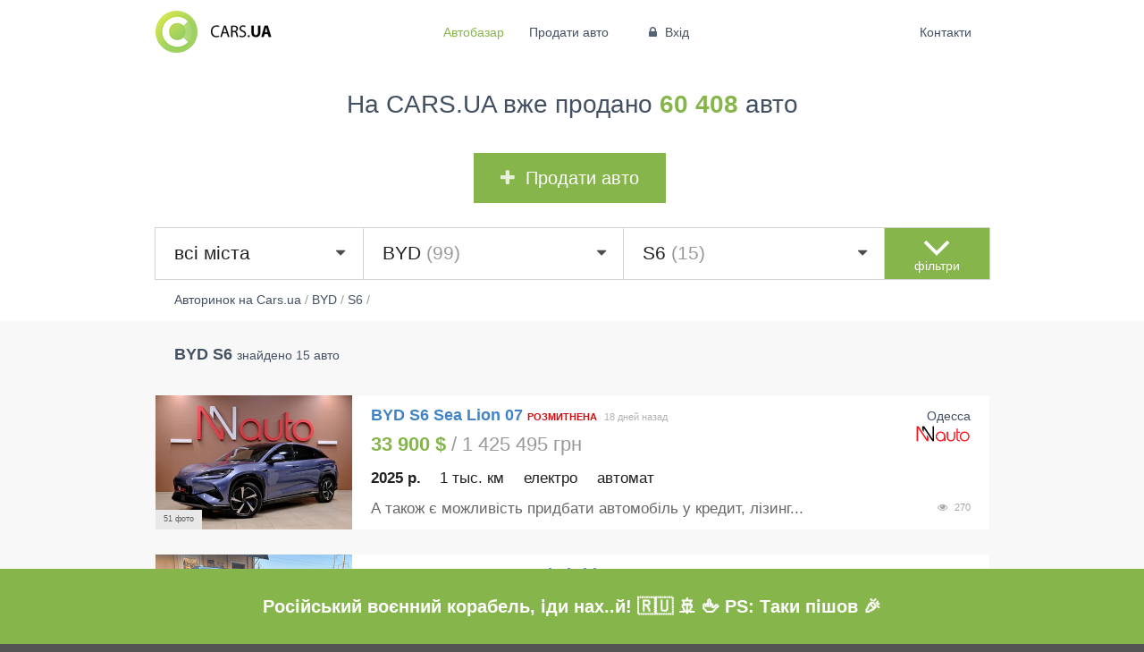

--- FILE ---
content_type: text/html; charset=UTF-8
request_url: https://cars.ua/avtobazar/byd/s6/
body_size: 12899
content:
<!DOCTYPE html> <html class="catalog"> <head> <meta charset="utf-8" /> <meta http-equiv="X-UA-Compatible" content="IE=edge,chrome=1" /> <meta name="viewport" content="width=device-width, initial-scale=1.0" /> <meta name="author" content="Dmitry Magunov" /> <meta http-equiv="content-language" content ="ru"/> <meta name="ahrefs-site-verification" content="2f58984ba06a1aceb3b2c57dfc33343cf3a101c60f430fe71f3df1763c11a298"> <title>CARS.UA - Купить BYD S6. Cars.ua — новый лидер автопродажи.</title> <link href="/theme/index/dist/cars-main.css?v=0.0.114" rel="stylesheet" type="text/css" /> <style>
			_:-ms-fullscreen, :root .ui.footer.menu .ui.container { margin-left:0 !important; }
			_:-ms-fullscreen, :root .ui.top.menu .ui.container { margin-left:0 !important; }
		</style> <script src="https://apis.google.com/js/platform.js" async defer>
			  {lang: 'ru', parsetags: 'explicit'}
			</script> <script>
			  window.fbAsyncInit = function() {
			    FB.init({
			      appId      : '1073715916035702',
			      // appId      : '911984418836780',
			      xfbml      : true,
			      version    : 'v2.9'
			    });
			  };

			  (function(d, s, id){
			     var js, fjs = d.getElementsByTagName(s)[0];
			     if (d.getElementById(id)) {return;}
			     js = d.createElement(s); js.id = id;
			     js.src = "//connect.facebook.net/ru_RU/all.js";
			     fjs.parentNode.insertBefore(js, fjs);
			   }(document, 'script', 'facebook-jssdk'));
			</script> <script type="application/ld+json"> 
		 {

			"@context" : "http://schema.org", 
			"@type" : "Organization",
			"name" : "Cars.ua",
			"url" : "https://cars.ua", 
			"logo": "https://cars.ua/theme/index/img/cars/logo.png",
			"sameAs" : [
				"https://www.facebook.com/carsukraine/", 
				"https://www.instagram.com/carsukraine/"
			]
		}
		</script> <script type="text/javascript">
			var dataLayer = window.dataLayer || [];
		</script> <meta name="description" content="Купить новые и БУ BYD S6 на Cars.ua"/> <meta name="keywords" content="BYD S6,купить BYD S6"/> <link rel='next' href='https://cars.ua/avtobazar/byd/s6/p=2/'> <META NAME="ROBOTS" CONTENT="INDEX, FOLLOW" /> </head> <body> <noscript><iframe src="https://www.googletagmanager.com/ns.html?id=GTM-57VZ47X" height="0" width="0" style="display:none;visibility:hidden"></iframe></noscript> <div class="ui right vertical menu sidebar"> <a href="/contacts/" class="item ">Контакти</a> <a href="/sf/d0/" class="item">Автодилерам</a> <a href="/sf/a/" class="item">Реклама на Cars.ua</a> <a href="/ht/1/" class="item">Поради</a> <a href="/sf/u2/" class="item">Наші переваги</a> </div> <div class="main pusher"> <div class="goto-up"> <i class="inverted big angle up icon"></i> <p>нагору</p> </div> <div class="desktop-hide mobile-hide telegram"> <div class="close"><i class="remove icon"></i></div> <div class="ui unstackable middle aligned padded grid"> <div class="three wide column"><a href="https://t.me/carsuabot" rel="nofollow"><img class="ui image" src="/theme/index/img/cars/chatbot/telegram-small.png"></a></div> <div class="eight wide column"><a href="https://t.me/carsuabot" rel="nofollow">Слідкуй за авто <b>за вигідною ціною</b> у своєму месенджері!</a></div> <div class="five wide column"><a href="https://t.me/carsuabot" rel="nofollow" class="ui inverted button">Відкрити</a></div> </div> </div> <div class="telegram" style="display: flex; align-items: center; justify-content: center;"> <div class="ui unstackable middle aligned padded grid"> <h1 style="text-align:center; font-size: 20px; margin: 0 auto;">Російський воєнний корабель, іди нах..й! 🇷🇺 🚢 🖕 PS: Таки пішов 🎉</h1> </div> </div> <div id="fb-root"></div> <div class="top ui borderless text three item menu mobile-hide"> <div class="ui container"> <a href="/" class="logo item "> <img src="/theme/index/img/cars/logo.png" class="ui image"> </a> <div class="links item"> <a href="/" class='selected ' >Автобазар</a> <a href="/cars-add/" class='active ' >Продати авто</a> <a href="/cars-login/" pushstate popstate is="pushstate-anchor" class="item" ><i class="lock icon"></i> Вхід</a> </div> <div class="right menu"> <a href="/contacts/" class="item " >Контакти</a> </div> </div> </div> <div class="top ui borderless menu desktop-hide"> <a href="/" class='item selected ' >Автобазар</a> <a href="/cars-add/" class='item active ' >Продати авто</a> <a href="/cars-login/" pushstate popstate is="pushstate-anchor" class="item" ><i class="lock icon"></i> Вхід</a> <a class="item sidebar-link"><i class="sidebar icon "></i></a> </div> <div class="cars" data-init="true"> <div class="ui container center aligned banner cars-top"> <div class="ui basic segment"> <div class="ui header">
            На CARS.UA вже продано <strong>60 408</strong> авто
        </div> <a class="ui positive huge button" href="/cars-add"><i class="plus icon"></i>Продати авто</a> </div> </div> <div class="cars-filter"> <div class="ui container"> <form class="cars-filters" > <input type="hidden" name="phone" value=""> <input type="hidden" name="top" value=""> <div class="ui middle aligned celled grid main-filter"> <div class="row"> <div class="four wide computer thirteen wide tablet column"> <select class="ui big city dropdown fluid" name="city" style="visibility: hidden"> <option value="0">всі міста</option> <option data-translit="vinnica" data-case="vinnice" value="Винница" >Винница (2426)</option> <option data-translit="dnepr" data-case="dnepre" value="Днепр" >Днепр (6978)</option> <option data-translit="doneck" data-case="donecke" value="Донецк" >Донецк (1730)</option> <option data-translit="zhitomir" data-case="zhitomire" value="Житомир" >Житомир (2165)</option> <option data-translit="zaporozhe" data-case="zaporozhe" value="Запорожье" >Запорожье (2462)</option> <option data-translit="ivano-frankovsk" data-case="ivano-frankovske" value="Ивано-Франковск" >Ивано-Франковск (1754)</option> <option data-translit="kiev" data-case="kieve" value="Киев" >Киев (22570)</option> <option data-translit="kropivnickij" data-case="kropivnickom" value="Кропивницкий" >Кропивницкий (1324)</option> <option data-translit="lugansk" data-case="luganske" value="Луганск" >Луганск (575)</option> <option data-translit="luck" data-case="lucke" value="Луцк" >Луцк (2867)</option> <option data-translit="lvov" data-case="lvove" value="Львов" >Львов (5188)</option> <option data-translit="nikolaev" data-case="nikolaeve" value="Николаев" >Николаев (2625)</option> <option data-translit="odessa" data-case="odesse" value="Одесса" >Одесса (11562)</option> <option data-translit="poltava" data-case="poltave" value="Полтава" >Полтава (2465)</option> <option data-translit="rovno" data-case="rovno" value="Ровно" >Ровно (1820)</option> <option data-translit="sevastopol" data-case="sevastopole" value="Севастополь" >Севастополь (25)</option> <option data-translit="sumy" data-case="sumah" value="Сумы" >Сумы (1566)</option> <option data-translit="ternopol" data-case="ternopole" value="Тернополь" >Тернополь (1239)</option> <option data-translit="uzhgorod" data-case="uzhgorode" value="Ужгород" >Ужгород (1802)</option> <option data-translit="harkov" data-case="harkove" value="Харьков" >Харьков (5022)</option> <option data-translit="herson" data-case="hersone" value="Херсон" >Херсон (1272)</option> <option data-translit="hmelnickij" data-case="hmelnickom" value="Хмельницкий" >Хмельницкий (2176)</option> <option data-translit="cherkassy" data-case="cherkassah" value="Черкассы" >Черкассы (1973)</option> <option data-translit="chernigov" data-case="chernigove" value="Чернигов" >Чернигов (1371)</option> <option data-translit="chernovcy" data-case="chernovcah" value="Черновцы" >Черновцы (4251)</option> </select> </div> <div class="two wide computer three wide tablet center aligned  column advanced-filter-open-button desktop-hide" > <i class="angle huge down icon "></i> <span>фільтри</span> </div> <div class="two wide computer three wide tablet center aligned column advanced-filter-close-button desktop-hide" style="display: none"> <i class="angle huge up icon"></i> <span>фільтри</span> </div> <div class="sixteen wide tablet five wide computer column field mobile-hide"> <select class="ui big make dropdown fluid" name="make_id" style="visibility: hidden"> <option value="0">всі марки</option> <option data-translit="acura" value="98" >Acura (217)</option> <option data-translit="aixam" value="2" >Aixam (7)</option> <option data-translit="alfa-romeo" value="3" >Alfa Romeo (159)</option> <option data-translit="altamarea" value="3988" >Altamarea (8)</option> <option data-translit="aro" value="101" >Aro (7)</option> <option data-translit="asia" value="4" >Asia (6)</option> <option data-translit="aston-martin" value="5" >Aston Martin (32)</option> <option data-translit="audi" value="6" >Audi (4508)</option> <option data-translit="austin" value="7" >Austin (1)</option> <option data-translit="baic" value="4322" >Baic (1)</option> <option data-translit="barkas-barkas" value="103" >Barkas (Баркас) (5)</option> <option data-translit="baw" value="1540" >Baw (7)</option> <option data-translit="bentley" value="8" >Bentley (96)</option> <option data-translit="bmw" value="9" >BMW (4874)</option> <option data-translit="brilliance" value="329" >Brilliance (8)</option> <option data-translit="bugatti" value="109" >Bugatti (12)</option> <option data-translit="buick" value="110" >Buick (74)</option> <option data-translit="byd" value="386" selected>BYD (99)</option> <option data-translit="cadillac" value="11" >Cadillac (122)</option> <option data-translit="chana" value="407" >Chana (8)</option> <option data-translit="changan" value="1580" >Changan (2)</option> <option data-translit="changhe" value="1567" >Changhe (7)</option> <option data-translit="chery" value="190" >Chery (705)</option> <option data-translit="chevrolet" value="13" >Chevrolet (2058)</option> <option data-translit="chrysler" value="14" >Chrysler (214)</option> <option data-translit="citroen" value="15" >Citroen (947)</option> <option data-translit="dacia" value="17" >Dacia (305)</option> <option data-translit="dadi" value="198" >Dadi (25)</option> <option data-translit="daewoo" value="18" >Daewoo (2392)</option> <option data-translit="daf" value="115" >Daf (58)</option> <option data-translit="daf-vdl" value="1441" >DAF / VDL (2)</option> <option data-translit="daihatsu" value="19" >Daihatsu (42)</option> <option data-translit="datsun" value="4206" >Datsun (1)</option> <option data-translit="dodge" value="118" >Dodge (397)</option> <option data-translit="dongfeng" value="308" >Dongfeng (22)</option> <option data-translit="eagle" value="120" >Eagle (1)</option> <option data-translit="faw" value="121" >FAW (34)</option> <option data-translit="ferrari" value="22" >Ferrari (14)</option> <option data-translit="fiat" value="23" >Fiat (1154)</option> <option data-translit="fisker" value="3444" >Fisker (1)</option> <option data-translit="ford" value="24" >Ford (4899)</option> <option data-translit="fso" value="25" >FSO (3)</option> <option data-translit="fuqi" value="197" >FUQI (2)</option> <option data-translit="gac" value="4323" >GAC (3)</option> <option data-translit="geely" value="185" >Geely (653)</option> <option data-translit="gmc" value="123" >GMC (55)</option> <option data-translit="gonow" value="183" >Gonow (1)</option> <option data-translit="great-wall" value="124" >Great Wall (116)</option> <option data-translit="groz" value="1575" >Groz (4)</option> <option data-translit="hafei" value="191" >Hafei (2)</option> <option data-translit="honda" value="28" >Honda (1304)</option> <option data-translit="huabei" value="2595" >Huabei (5)</option> <option data-translit="huanghai" value="388" >Huanghai (1)</option> <option data-translit="hummer" value="127" >Hummer (18)</option> <option data-translit="hyundai" value="29" >Hyundai (3032)</option> <option data-translit="infiniti" value="128" >Infiniti (402)</option> <option data-translit="iran-khodro" value="3821" >Iran Khodro (4)</option> <option data-translit="isuzu" value="30" >Isuzu (28)</option> <option data-translit="iveco" value="175" >Iveco (125)</option> <option data-translit="jac" value="317" >JAC (44)</option> <option data-translit="jaguar" value="31" >Jaguar (184)</option> <option data-translit="jeep" value="32" >Jeep (729)</option> <option data-translit="jiangnan" value="4319" >Jiangnan (1)</option> <option data-translit="jonway" value="1574" >Jonway (1)</option> <option data-translit="kia" value="33" >Kia (2080)</option> <option data-translit="king-long" value="2676" >King Long (10)</option> <option data-translit="konecranes" value="4000" >Konecranes (1)</option> <option data-translit="lamborghini" value="35" >Lamborghini (27)</option> <option data-translit="lancia" value="36" >Lancia (44)</option> <option data-translit="land-rover" value="37" >Land Rover (823)</option> <option data-translit="landwind" value="406" >Landwind (4)</option> <option data-translit="ldv" value="134" >LDV (7)</option> <option data-translit="lexus" value="38" >Lexus (939)</option> <option data-translit="lifan" value="334" >Lifan (42)</option> <option data-translit="lincoln" value="135" >Lincoln (107)</option> <option data-translit="lotus" value="41" >Lotus (2)</option> <option data-translit="man" value="4320" >MAN (75)</option> <option data-translit="maserati" value="45" >Maserati (62)</option> <option data-translit="maybach" value="46" >Maybach (6)</option> <option data-translit="mazda" value="47" >Mazda (2039)</option> <option data-translit="mclaren" value="3101" >McLaren (3)</option> <option data-translit="mercedes-benz" value="48" >Mercedes-Benz (5800)</option> <option data-translit="mercury" value="144" >Mercury (4)</option> <option data-translit="mg" value="49" >MG (55)</option> <option data-translit="mini" value="147" >MINI (217)</option> <option data-translit="mitsubishi" value="52" >Mitsubishi (2396)</option> <option data-translit="morris" value="54" >Morris (1)</option> <option data-translit="nissan" value="55" >Nissan (3433)</option> <option data-translit="nysa-nysa" value="2045" >Nysa (Ныса) (3)</option> <option data-translit="opel" value="56" >Opel (3920)</option> <option data-translit="peterbilt" value="346" >Peterbilt (1)</option> <option data-translit="peugeot" value="58" >Peugeot (1571)</option> <option data-translit="plymouth" value="181" >Plymouth (2)</option> <option data-translit="pontiac" value="149" >Pontiac (14)</option> <option data-translit="porsche" value="59" >Porsche (631)</option> <option data-translit="proton" value="60" >Proton (1)</option> <option data-translit="ravon" value="4318" >Ravon (35)</option> <option data-translit="renault" value="62" >Renault (3757)</option> <option data-translit="rolls-royce" value="63" >Rolls-Royce (46)</option> <option data-translit="rover" value="64" >Rover (69)</option> <option data-translit="saab" value="65" >Saab (25)</option> <option data-translit="saipa" value="3437" >Saipa (4)</option> <option data-translit="samand" value="192" >Samand (23)</option> <option data-translit="samsung" value="325" >Samsung (9)</option> <option data-translit="saturn" value="331" >Saturn (1)</option> <option data-translit="scion" value="3268" >Scion (2)</option> <option data-translit="seat" value="67" >Seat (299)</option> <option data-translit="shuanghuan" value="195" >Shuanghuan (3)</option> <option data-translit="skoda" value="70" >Skoda (2682)</option> <option data-translit="sma" value="311" >SMA (12)</option> <option data-translit="smart" value="71" >Smart (195)</option> <option data-translit="soueast" value="194" >SouEast (4)</option> <option data-translit="spyker" value="411" >Spyker (1)</option> <option data-translit="ssangyong" value="73" >SsangYong (226)</option> <option data-translit="star" value="214" >Star (1)</option> <option data-translit="subaru" value="75" >Subaru (589)</option> <option data-translit="suzuki" value="76" >Suzuki (355)</option> <option data-translit="talbot" value="77" >Talbot (3)</option> <option data-translit="tata" value="78" >TATA (9)</option> <option data-translit="tatra" value="204" >Tatra (2)</option> <option data-translit="tesla" value="2233" >Tesla (499)</option> <option data-translit="tiger" value="2050" >Tiger (1)</option> <option data-translit="toyota" value="79" >Toyota (3630)</option> <option data-translit="trabant" value="345" >Trabant (1)</option> <option data-translit="triumph" value="80" >Triumph (1)</option> <option data-translit="van-hool" value="206" >Van Hool (3)</option> <option data-translit="volkswagen" value="84" >Volkswagen (8560)</option> <option data-translit="volvo" value="85" >Volvo (741)</option> <option data-translit="wartburg" value="339" >Wartburg (17)</option> <option data-translit="willys" value="1820" >Willys (2)</option> <option data-translit="wuling" value="2653" >Wuling (1)</option> <option data-translit="xin-kai" value="338" >Xin kai (2)</option> <option data-translit="yugo" value="87" >Yugo (1)</option> <option data-translit="zastava" value="2309" >Zastava (5)</option> <option data-translit="zotye" value="3610" >Zotye (2)</option> <option data-translit="zuk" value="3089" >Zuk (6)</option> <option data-translit="zx" value="322" >ZX (14)</option> <option data-translit="avia" value="173" >АВИА (4)</option> <option data-translit="bogdan" value="188" >Богдан (45)</option> <option data-translit="vaz" value="88" >ВАЗ (8185)</option> <option data-translit="vis" value="90" >ВИС (4)</option> <option data-translit="gaz" value="91" >ГАЗ (1348)</option> <option data-translit="detskij-transport" value="3636" >Детский транспорт (3)</option> <option data-translit="drugoe" value="165" >Другое (255)</option> <option data-translit="eraz" value="170" >ЕРАЗ (3)</option> <option data-translit="zaz" value="89" >ЗАЗ (1723)</option> <option data-translit="zil" value="168" >ЗИЛ (133)</option> <option data-translit="zim" value="1544" >ЗИМ (4)</option> <option data-translit="izh" value="92" >ИЖ (164)</option> <option data-translit="luaz" value="189" >ЛуАЗ (60)</option> <option data-translit="moskvich-azlk" value="94" >Москвич / АЗЛК (418)</option> <option data-translit="motocikly" value="4317" >Мотоциклы (99)</option> <option data-translit="raf" value="327" >РАФ (18)</option> <option data-translit="retro-avtomobili" value="199" >Ретро автомобили (27)</option> <option data-translit="samodelnyj" value="2863" >Самодельный (27)</option> <option data-translit="smz" value="2491" >СМЗ (6)</option> <option data-translit="traktor" value="153" >Трактор (103)</option> <option data-translit="uaz" value="93" >УАЗ (172)</option> <option data-translit="haz-antorus" value="390" >ХАЗ (Анторус) (1)</option> </select> </div> <div class="five wide computer sixteen wide tablet column field mobile-hide"> <select class="ui big model dropdown fluid" name="model_id" style="visibility: hidden"> <option value="0">всі моделі</option> <option data-translit="e6" value="36945" >E6 (5)</option> <option data-translit="f0" value="34601" >F0 (11)</option> <option data-translit="f3" value="2890" >F3 (28)</option> <option data-translit="f3r" value="37016" >F3R (3)</option> <option data-translit="f6" value="36942" >F6 (1)</option> <option data-translit="f8" value="2891" >F8 (1)</option> <option data-translit="flyer" value="2893" >Flyer (11)</option> <option data-translit="g3" value="36943" >G3 (5)</option> <option data-translit="g6" value="40271" >G6 (1)</option> <option data-translit="new-f3" value="44457" >New F3 (1)</option> <option data-translit="s6" value="36944" selected>S6 (15)</option> <option data-translit="tang" value="46809" >Tang (17)</option> </select> </div> <div class="two wide computer three wide tablet center aligned  column advanced-filter-open-button mobile-hide" > <i class="angle down huge icon "></i> <span>фільтри</span> </div> <div class="two wide computer three wide tablet center aligned column advanced-filter-close-button mobile-hide" style="display: none"> <i class="angle huge up icon"></i> <span>фільтри</span> </div> </div> </div> <div class="advanced-filter" > <div class="cars-tags" style="display: none;"> </div> <div class="advanced-filter-form" style="display: none"> <div class="ui middle aligned padded grid"> <div class="six wide tablet four wide computer column price-column"> <label for="price_from">Ціна від</label> <input type="number" inputmode="decimal" step="0.01" pattern="[\d\.,]+" name="price_from" id="price_from"> </div> <div class="six wide tablet four wide computer column price-column"> <label for="price_to">Ціна до</label> <input type="number" inputmode="numeric" step="0.01" pattern="[\d\.,]+" name="price_to" id="price_to"> </div> <div class="right floated right aligned four wide tablet two wide computer column currency-column"> <div class="ui dropdown currency"> <input type="hidden" name="currency" value="USD"> <div class="text">$</div> <i class="dropdown icon"></i> <div class="menu"> <div class="item" data-value="USD">$</div> <div class="item" data-value="UAH">грн</div> <div class="item" data-value="EUR">&euro;</div> </div> </div> </div> <div class="eight wide tablet three wide computer column year-column"> <label for="year_from">Рік від</label> <select class="ui  dropdown " name="year_from" id="year_from"> <option value="0">будь-який</option> <option value="2025">2025</option> <option value="2024">2024</option> <option value="2023">2023</option> <option value="2022">2022</option> <option value="2021">2021</option> <option value="2020">2020</option> <option value="2019">2019</option> <option value="2018">2018</option> <option value="2017">2017</option> <option value="2016">2016</option> <option value="2015">2015</option> <option value="2014">2014</option> <option value="2013">2013</option> <option value="2012">2012</option> <option value="2011">2011</option> <option value="2010">2010</option> <option value="2009">2009</option> <option value="2008">2008</option> <option value="2007">2007</option> <option value="2006">2006</option> <option value="2005">2005</option> <option value="2004">2004</option> <option value="2003">2003</option> <option value="2002">2002</option> <option value="2001">2001</option> <option value="2000">2000</option> <option value="1999">1999</option> <option value="1998">1998</option> <option value="1997">1997</option> <option value="1996">1996</option> <option value="1995">1995</option> <option value="1994">1994</option> <option value="1993">1993</option> <option value="1992">1992</option> <option value="1991">1991</option> <option value="1990">1990</option> <option value="1989">1989</option> <option value="1988">1988</option> <option value="1987">1987</option> <option value="1986">1986</option> <option value="1985">1985</option> <option value="1984">1984</option> <option value="1983">1983</option> <option value="1982">1982</option> <option value="1981">1981</option> <option value="1980">1980</option> <option value="1979">1979</option> <option value="1978">1978</option> <option value="1977">1977</option> <option value="1976">1976</option> <option value="1975">1975</option> <option value="1974">1974</option> <option value="1973">1973</option> <option value="1972">1972</option> <option value="1971">1971</option> <option value="1970">1970</option> <option value="1969">1969</option> <option value="1968">1968</option> <option value="1967">1967</option> <option value="1966">1966</option> <option value="1965">1965</option> <option value="1964">1964</option> <option value="1963">1963</option> <option value="1962">1962</option> <option value="1961">1961</option> <option value="1960">1960</option> <option value="1959">1959</option> <option value="1958">1958</option> <option value="1957">1957</option> <option value="1956">1956</option> <option value="1955">1955</option> <option value="1954">1954</option> <option value="1953">1953</option> <option value="1952">1952</option> <option value="1951">1951</option> <option value="1950">1950</option> </select> </div> <div class="eight wide tablet three wide computer column year-column"> <label for="year_to">Рік до</label> <select class="ui  dropdown " name="year_to" id="year_to"> <option value="0">будь-який</option> <option value="2025">2025</option> <option value="2024">2024</option> <option value="2023">2023</option> <option value="2022">2022</option> <option value="2021">2021</option> <option value="2020">2020</option> <option value="2019">2019</option> <option value="2018">2018</option> <option value="2017">2017</option> <option value="2016">2016</option> <option value="2015">2015</option> <option value="2014">2014</option> <option value="2013">2013</option> <option value="2012">2012</option> <option value="2011">2011</option> <option value="2010">2010</option> <option value="2009">2009</option> <option value="2008">2008</option> <option value="2007">2007</option> <option value="2006">2006</option> <option value="2005">2005</option> <option value="2004">2004</option> <option value="2003">2003</option> <option value="2002">2002</option> <option value="2001">2001</option> <option value="2000">2000</option> <option value="1999">1999</option> <option value="1998">1998</option> <option value="1997">1997</option> <option value="1996">1996</option> <option value="1995">1995</option> <option value="1994">1994</option> <option value="1993">1993</option> <option value="1992">1992</option> <option value="1991">1991</option> <option value="1990">1990</option> <option value="1989">1989</option> <option value="1988">1988</option> <option value="1987">1987</option> <option value="1986">1986</option> <option value="1985">1985</option> <option value="1984">1984</option> <option value="1983">1983</option> <option value="1982">1982</option> <option value="1981">1981</option> <option value="1980">1980</option> <option value="1979">1979</option> <option value="1978">1978</option> <option value="1977">1977</option> <option value="1976">1976</option> <option value="1975">1975</option> <option value="1974">1974</option> <option value="1973">1973</option> <option value="1972">1972</option> <option value="1971">1971</option> <option value="1970">1970</option> <option value="1969">1969</option> <option value="1968">1968</option> <option value="1967">1967</option> <option value="1966">1966</option> <option value="1965">1965</option> <option value="1964">1964</option> <option value="1963">1963</option> <option value="1962">1962</option> <option value="1961">1961</option> <option value="1960">1960</option> <option value="1959">1959</option> <option value="1958">1958</option> <option value="1957">1957</option> <option value="1956">1956</option> <option value="1955">1955</option> <option value="1954">1954</option> <option value="1953">1953</option> <option value="1952">1952</option> <option value="1951">1951</option> <option value="1950">1950</option> </select> </div> <div class="sixteen wide tablet four wide computer column mileage-column"> <label for="mileage_to">Пробіг до</label> <input type="number" inputmode="numeric" step="0.01" max="999" onKeyDown="if(this.value.length==3 && event.keyCode>47 && event.keyCode < 58)return false;" pattern="[\d\.,]+" name="mileage_to" id="mileage_to"> <label class="sign">тис. км.</label> </div> <div class="eight wide tablet three wide computer column volume-column"> <label for="volume_from">Об'єм від <span class="desktop-hide">(л.)</span></label> <input type="number" inputmode="decimal" step="0.01" pattern="[\d\.,]+" name="volume_from" id="volume_from"> </div> <div class="eight wide tablet three wide computer column volume-column"> <label for="volume_to">до <span class="desktop-hide">(л.)</span></label> <input type="number" inputmode="decimal" step="0.01" pattern="[\d\.,]+" name="volume_to" id="volume_to"> <label class="mobile-hide">л.</label> </div> <div class="sixteen wide tablet three wide computer column fuel-column"> <label for="fuel">Паливо</label> <select class="ui  dropdown " name="fuel" id="fuel"> <option value="0">будь-яке</option> <option value="Бензин">Бензин</option> <option value="Бензин/Газ">Бензин/Газ</option> <option value="Дизель">Дизель</option> <option value="Гібрид">Гібрид</option> <option value="Електро">Електро</option> </select> </div> <div class="sixteen wide tablet three wide computer column transmission-column"> <label for="transmission">КПП</label> <select class="ui  dropdown " name="transmission" id="transmission"> <option value="0">будь-яка</option> <option value="Автомат">Автомат</option> <option value="Ручна / Механіка">Ручна / Механіка</option> <option value="Варіатор">Варіатор</option> </select> </div> <div class="sixteen wide tablet four wide computer column body-column"> <label for="body">Кузов</label> <select class="ui dropdown" name="body" id="body"> <option value="0">будь-який</option> <option value="Седан">Седан</option> <option value="Хетчбек">Хетчбек</option> <option value="Мікроавтобус">Мікроавтобус</option> <option value="Ліфтбек">Ліфтбек</option> <option value="Позашляховик / Кросовер">Позашляховик / Кросовер</option> <option value="Універсал">Універсал</option> <option value="Кабріолет">Кабріолет</option> <option value="Лімузин">Лімузин</option> <option value="Мінівен">Мінівен</option> <option value="Купе">Купе</option> <option value="Пікап">Пікап</option> <option value="Фургон">Фургон</option> </select> </div> <div class="sixteen wide tablet five wide computer column customs-column"> <label for="customs">Розмитнення</label> <select class="ui dropdown" name="customs" id="customs"> <option value="0">будь-яке</option> <option value="Розмитнена">Розмитнена</option> <option value="Не розмитнена">Не розмитнена</option> <option value="Не в Україні">Не в Україні</option> </select> </div> <div class="sixteen wide tablet six wide computer column sort-column"> <label for="sort">Сортувати за</label> <select class="ui dropdown " name="sort" id="sort"> <option value="date_desc">даті додавання</option> <option value="stat">популярності</option> <option value="comments">обговорюваності</option> <option value="price_asc">за зростанням ціни</option> <option value="price_desc">за спаданням ціни</option> <option value="mileage_asc">пробігу</option> </select> </div> <div class="sixteen wide tablet sixteen wide computer column"> <a class="ui huge fluid submit button">Знайти</a> </div> </div> </div> </div> </form> </div> </div> <div class="ui container "> <div class="breadcrumbs"> <ol itemscope itemtype="http://schema.org/BreadcrumbList" > <li itemprop="itemListElement" itemscope itemtype="http://schema.org/ListItem"> <a itemprop="item" href="https://cars.ua/" > <span itemprop="name">Авторинок на Cars.ua</span></a> <meta itemprop="position" content="1" /> </li>
    /
                    
                                            <li itemprop="itemListElement" itemscope itemtype="http://schema.org/ListItem"> <a itemprop="item" href="https://cars.ua/avtobazar/byd/" > <span itemprop="name">BYD</span></a> <meta itemprop="position" content="2" /> </li>
            / 
                                                    <li itemprop="itemListElement" itemscope itemtype="http://schema.org/ListItem"> <a itemprop="item" href="https://cars.ua/avtobazar/byd/s6/" > <span itemprop="name">S6</span></a> <meta itemprop="position" content="3" /> </li>
            / 
                        
</ol> </div> </div> <div class="cars-top-items " style="display:none"> <div class="ui container "> <div class="ui header"> <div class="ui horizontal list"> <div class="item"> <img src="/theme/index/img/cars/order/top.png" width="40" height="40" align="absmiddle"> <div class="content"> <b> ТОП авто</b> <a href="/?top=1">переглянути всі</a> </div> </div> </div> </div> <div class="ui link very relaxed items"> </div> </div> </div> <div class="cars-items "> <div class="ui container"> <div class="ui header main-header"> <h1>BYD S6</h1> <span> знайдено 15 авто</span> </div> <div class="ui link very relaxed items "> <div class="item " data-id="253060" > <div class="image "> <div class="ui active centered loader"></div> <div class="ui fluid  image"> <a pushstate popstate is="pushstate-anchor" href="/kupit-nnauto-byd-s6-sea-lion-07-odessa_253060/" title="Продам BYD S6 Sea Lion 07 2025 года в Одессе"> <img src="/thumb/upload/w440/h300/q80/6921e019628635_33039896.jpg" alt="Продам BYD S6 Sea Lion 07 2025 года в Одессе" title="Продам BYD S6 Sea Lion 07 в Одессе 2025 года выпуска за 33 900$" width="440" height="300"> </a> <div class="ui bottom left attached mini label">
									51 фото
							</div> </div> </div> <div class="content "> <div class="meta date desktop-hide"> <span class="source">2025-11-22 18:07:50</span> <span class="formatted"></span> </div> <div class="header"> <a pushstate popstate is="pushstate-anchor" href="/kupit-nnauto-byd-s6-sea-lion-07-odessa_253060/" title="Продам BYD S6 Sea Lion 07 2025 года в Одессе">BYD S6 Sea Lion 07</a> <span class="no-customs">Розмитнена</span> </div> <div class="ui right floated text contacts mobile-hide"><b>Одесса</b> <img src="https://cars.ua/img/upload/5ee8bf48b6c418_64876746.png"></div> <div class="meta date mobile-hide"> <span class="source">2025-11-22 18:07:50</span> <span class="formatted"></span> </div> <div class="description"> <div class="price"><span>33 900 $</span> / 1 425 495 грн</div> <div class="text contacts desktop-hide"><b>Одесса</b> <span class="logo"><img src="https://cars.ua/img/upload/5ee8bf48b6c418_64876746.png"></span></div> <p><b>2025 р.</b> <span>1 тыс. км</span> <span>Електро</span> <span>Автомат</span></p> </div> <div class="ui right floated text stat mobile-hide clearfix"> <span class="popup statistics " data-html="<b>270</b> переглядів <b>165</b> унікальних відвідувачів " data-variation="tiny" data-position="top left"><i class="unhide icon"></i> 270</span> </div> <div class="extra"> <p class="mobile-hide">А також є можливість придбати автомобіль у кредит, лізинг...</p> <div class="ui text stat desktop-hide"> <i class="unhide icon"></i> 270
														
					</div> </div> </div> </div> <div class="item " data-id="246277" > <div class="image "> <div class="ui active centered loader"></div> <div class="ui fluid  image"> <a pushstate popstate is="pushstate-anchor" href="/kupit-autoplace-byd-s6-song-pro-dm-i-hybrid-odessa_246277/" title="Продам BYD S6 Song Pro DM I hybrid  2025 года в Одессе"> <img src="/thumb/upload/w440/h300/q80/67dadd33ed1999_60057456.jpeg" alt="Продам BYD S6 Song Pro DM I hybrid  2025 года в Одессе" title="Продам BYD S6 Song Pro DM I hybrid  в Одессе 2025 года выпуска за 28 999$" width="440" height="300"> </a> <div class="ui bottom left attached mini label">
									22 фото
							</div> </div> </div> <div class="content "> <div class="meta date desktop-hide"> <span class="source">2025-03-19 17:01:10</span> <span class="formatted"></span> </div> <div class="header"> <a pushstate popstate is="pushstate-anchor" href="/kupit-autoplace-byd-s6-song-pro-dm-i-hybrid-odessa_246277/" title="Продам BYD S6 Song Pro DM I hybrid  2025 года в Одессе">BYD S6 Song Pro DM I hybrid </a> <span class="no-customs">Розмитнена</span> </div> <div class="ui right floated text contacts mobile-hide"><b>Одесса</b> <img src="https://cars.ua/img/upload/logo-top3.png"></div> <div class="meta date mobile-hide"> <span class="source">2025-03-19 17:01:10</span> <span class="formatted"></span> </div> <div class="description"> <div class="price"><span>28 999 $</span> / 1 219 408 грн</div> <div class="text contacts desktop-hide"><b>Одесса</b> <span class="logo"><img src="https://cars.ua/img/upload/logo-top3.png"></span></div> <p><b>2025 р.</b> <span></span> <span>2.5 л. Гібрид</span> <span>Автомат</span></p> </div> <div class="ui right floated text stat mobile-hide clearfix"> <span class="popup statistics " data-html="<b>2852</b> перегляди <b>1687</b> унікальних відвідувачів " data-variation="tiny" data-position="top left"><i class="unhide icon"></i> 2852</span> </div> <div class="extra"> <p class="mobile-hide">Новая машина ! Song pro Plug in hybrid, 
13.3 кВт батарея...</p> <div class="ui text stat desktop-hide"> <i class="unhide icon"></i> 2852
														
					</div> </div> </div> </div> <div class="item " data-id="236806" > <div class="image "> <div class="ui active centered loader"></div> <div class="ui fluid  image"> <a pushstate popstate is="pushstate-anchor" href="/kupit-american-wheels-byd-s6-song-plus-flagship-chernovcy_236806/" title="Продам BYD S6 Song Plus Flagship 2023 года в Черновцах"> <img src="/thumb/upload/w440/h300/q80/65f82206a40916_89609402.jpg" alt="Продам BYD S6 Song Plus Flagship 2023 года в Черновцах" title="Продам BYD S6 Song Plus Flagship в Черновцах 2023 года выпуска за 32 000$" width="440" height="300"> </a> <div class="ui bottom left attached mini label">
									22 фото
							</div> </div> </div> <div class="content sold"> <div class="meta date desktop-hide"> <span class="source">2024-03-18 13:03:13</span> <span class="formatted"></span> </div> <div class="header"> <a pushstate popstate is="pushstate-anchor" href="/kupit-american-wheels-byd-s6-song-plus-flagship-chernovcy_236806/" title="Продам BYD S6 Song Plus Flagship 2023 года в Черновцах">BYD S6 Song Plus Flagship</a> <span class="no-customs">Розмитнена</span> </div> <div class="ui right floated text contacts mobile-hide"><b>Черновцы</b> <img src="https://cars.ua/img/upload/62f3d7a57c8ca8_26309906.png"></div> <div class="meta date mobile-hide"> <span class="source">2024-03-18 13:03:13</span> <span class="formatted"></span> </div> <div class="description"> <div class="price"><span>32 000 $</span> / 1 345 600 грн <span class="old">33 200 $</span></div> <div class="text contacts desktop-hide"><b>Черновцы</b> <span class="logo"><img src="https://cars.ua/img/upload/62f3d7a57c8ca8_26309906.png"></span></div> <p><b>2023 р.</b> <span></span> <span>Електро</span> <span>Автомат</span></p> </div> <div class="ui right floated text stat mobile-hide clearfix"> <span class="popup statistics " data-html="<b>3289</b> переглядів <b>1936</b> унікальних відвідувачів <b>1</b> показ телефону" data-variation="tiny" data-position="top left"><i class="unhide icon"></i> 3289</span> </div> <div class="extra"> <p class="mobile-hide">До вашої уваги лідер на азійському ринку BYD SONG...</p> <div class="ui text stat desktop-hide"> <i class="unhide icon"></i> 3289
														
					</div> </div> </div> </div> <div class="item " data-id="236712" > <div class="image "> <div class="ui active centered loader"></div> <div class="ui fluid  image"> <a pushstate popstate is="pushstate-anchor" href="/kupit-skm1-byd-s6-free-kiev_236712/" title="Продам BYD S6 Free 2023 года в Киеве"> <img src="/thumb/upload/w440/h300/q80/65f456933cd289_29681292.jpg" alt="Продам BYD S6 Free 2023 года в Киеве" title="Продам BYD S6 Free в Киеве 2023 года выпуска за 14 800$" width="440" height="300"> </a> <div class="ui bottom left attached mini label">
									17 фото
							</div> </div> </div> <div class="content "> <div class="meta date desktop-hide"> <span class="source">2024-03-15 15:21:11</span> <span class="formatted"></span> </div> <div class="header"> <a pushstate popstate is="pushstate-anchor" href="/kupit-skm1-byd-s6-free-kiev_236712/" title="Продам BYD S6 Free 2023 года в Киеве">BYD S6 Free</a> <span class="no-customs">Розмитнена</span> </div> <div class="ui right floated text contacts mobile-hide"><b>Киев</b> <img src="https://cars.ua/img/upload/64d3962c305c43_36688022.jpg"></div> <div class="meta date mobile-hide"> <span class="source">2024-03-15 15:21:11</span> <span class="formatted"></span> </div> <div class="description"> <div class="price"><span>14 800 $</span> / 622 340 грн <span class="old">15 200 $</span></div> <div class="text contacts desktop-hide"><b>Киев</b> <span class="logo"><img src="https://cars.ua/img/upload/64d3962c305c43_36688022.jpg"></span></div> <p><b>2023 р.</b> <span>1 тыс. км</span> <span>Електро</span> <span>Автомат</span></p> </div> <div class="ui right floated text stat mobile-hide clearfix"> <span class="popup statistics " data-html="<b>2740</b> переглядів <b>1625</b> унікальних відвідувачів <b>9</b> показів телефону" data-variation="tiny" data-position="top left"><i class="unhide icon"></i> 2740</span> </div> <div class="extra"> <p class="mobile-hide">В наявності. BYD Seagull (Free version) 2023 року.

Наші...</p> <div class="ui text stat desktop-hide"> <i class="unhide icon"></i> 2740
														
					</div> </div> </div> </div> <div class="item " data-id="236646" > <div class="image "> <div class="ui active centered loader"></div> <div class="ui fluid  image"> <a pushstate popstate is="pushstate-anchor" href="/kupit-c-avto-byd-s6-song-plus-chernovcy_236646/" title="Продам BYD S6 Song Plus  2024 года в Черновцах"> <img src="/thumb/upload/w440/h300/q80/65f1cefb574601_02974897.jpg" alt="Продам BYD S6 Song Plus  2024 года в Черновцах" title="Продам BYD S6 Song Plus  в Черновцах 2024 года выпуска за дог." width="440" height="300"> </a> <div class="ui bottom left attached mini label">
									26 фото
							</div> </div> </div> <div class="content "> <div class="meta date desktop-hide"> <span class="source">2024-03-13 18:03:44</span> <span class="formatted"></span> </div> <div class="header"> <a pushstate popstate is="pushstate-anchor" href="/kupit-c-avto-byd-s6-song-plus-chernovcy_236646/" title="Продам BYD S6 Song Plus  2024 года в Черновцах">BYD S6 Song Plus </a> <span class="no-customs">Розмитнена</span> </div> <div class="ui right floated text contacts mobile-hide"><b>Черновцы</b> <img src="https://cars.ua/img/upload/640659a1613530_42305588.jpg"></div> <div class="meta date mobile-hide"> <span class="source">2024-03-13 18:03:44</span> <span class="formatted"></span> </div> <div class="description"> <div class="price"><span>дог.</span></div> <div class="text contacts desktop-hide"><b>Черновцы</b> <span class="logo"><img src="https://cars.ua/img/upload/640659a1613530_42305588.jpg"></span></div> <p><b>2024 р.</b> <span></span> <span>Електро</span> <span>Автомат</span></p> </div> <div class="ui right floated text stat mobile-hide clearfix"> <span class="popup statistics " data-html="<b>4098</b> переглядів <b>2454</b> унікальних відвідувача <b>2</b> покази телефону" data-variation="tiny" data-position="top left"><i class="unhide icon"></i> 4098</span> </div> <div class="extra"> <p class="mobile-hide">BYD SONG PLUS НОВИЙ електромобіль під замовлення з Китаю...</p> <div class="ui text stat desktop-hide"> <i class="unhide icon"></i> 4098
														
					</div> </div> </div> </div> <div class="item " data-id="230259" > <div class="image "> <div class="ui active centered loader"></div> <div class="ui fluid  image"> <a pushstate popstate is="pushstate-anchor" href="/kupit-american-wheels-byd-s6-song-plus-2023-flagship-chernovcy_230259/" title="Продам BYD S6 Song Plus 2023 Flagship 2023 года в Черновцах"> <img src="/thumb/upload/w440/h300/q80/6500b7c034e501_36864996.jpg" alt="Продам BYD S6 Song Plus 2023 Flagship 2023 года в Черновцах" title="Продам BYD S6 Song Plus 2023 Flagship в Черновцах 2023 года выпуска за 30 800$" width="440" height="300"> </a> <div class="ui bottom left attached mini label">
									42 фото
							</div> </div> </div> <div class="content sold"> <div class="meta date desktop-hide"> <span class="source">2023-09-12 21:54:34</span> <span class="formatted"></span> </div> <div class="header"> <a pushstate popstate is="pushstate-anchor" href="/kupit-american-wheels-byd-s6-song-plus-2023-flagship-chernovcy_230259/" title="Продам BYD S6 Song Plus 2023 Flagship 2023 года в Черновцах">BYD S6 Song Plus 2023 Flagship</a> <span class="no-customs">Розмитнена</span> </div> <div class="ui right floated text contacts mobile-hide"><b>Черновцы</b> <img src="https://cars.ua/img/upload/62f3d7a57c8ca8_26309906.png"></div> <div class="meta date mobile-hide"> <span class="source">2023-09-12 21:54:34</span> <span class="formatted"></span> </div> <div class="description"> <div class="price"><span>30 800 $</span> / 1 295 140 грн <span class="old">36 900 $</span></div> <div class="text contacts desktop-hide"><b>Черновцы</b> <span class="logo"><img src="https://cars.ua/img/upload/62f3d7a57c8ca8_26309906.png"></span></div> <p><b>2023 р.</b> <span></span> <span>Електро</span> <span>Автомат</span></p> </div> <div class="ui right floated text stat mobile-hide clearfix"> <span class="popup statistics " data-html="<b>7279</b> переглядів <b>4346</b> унікальних відвідувачів <b>2</b> покази телефону" data-variation="tiny" data-position="top left"><i class="unhide icon"></i> 7279</span> </div> <div class="extra"> <p class="mobile-hide">Ціна тижня!!!
Максимальна комплектація Flagship,
Новітня...</p> <div class="ui text stat desktop-hide"> <i class="unhide icon"></i> 7279
														
					</div> </div> </div> </div> <div class="item " data-id="214413" > <div class="image "> <div class="ui active centered loader"></div> <div class="ui fluid  image"> <a pushstate popstate is="pushstate-anchor" href="/kupit-ewheels-byd-s6-qin-plus-50-chernovcy_214413/" title="Продам BYD S6 Qin Plus 50 2022 года в Черновцах"> <img src="/thumb/upload/w440/h300/q80/62d2a771c0e9e7_84492272.jpg" alt="Продам BYD S6 Qin Plus 50 2022 года в Черновцах" title="Продам BYD S6 Qin Plus 50 в Черновцах 2022 года выпуска за дог." width="440" height="300"> </a> <div class="ui bottom left attached mini label">
									12 фото
							</div> </div> </div> <div class="content "> <div class="meta date desktop-hide"> <span class="source">2022-07-16 14:54:25</span> <span class="formatted"></span> </div> <div class="header"> <a pushstate popstate is="pushstate-anchor" href="/kupit-ewheels-byd-s6-qin-plus-50-chernovcy_214413/" title="Продам BYD S6 Qin Plus 50 2022 года в Черновцах">BYD S6 Qin Plus 50</a> <span class="no-customs">Розмитнена</span> </div> <div class="ui right floated text contacts mobile-hide"><b>Черновцы</b> <img src="https://cars.ua/img/upload/62f3d77d94e9d9_22068295.png"></div> <div class="meta date mobile-hide"> <span class="source">2022-07-16 14:54:25</span> <span class="formatted"></span> </div> <div class="description"> <div class="price"><span>дог.</span></div> <div class="text contacts desktop-hide"><b>Черновцы</b> <span class="logo"><img src="https://cars.ua/img/upload/62f3d77d94e9d9_22068295.png"></span></div> <p><b>2022 р.</b> <span></span> <span>Електро</span> <span>Автомат</span></p> </div> <div class="ui right floated text stat mobile-hide clearfix"> <span class="popup statistics " data-html="<b>4076</b> переглядів <b>2428</b> унікальних відвідувачів <b>1</b> показ телефону" data-variation="tiny" data-position="top left"><i class="unhide icon"></i> 4076</span> </div> <div class="extra"> <p class="mobile-hide">✅Рік: 2022 р.
✅Запас ходу: 400км
✅Двигун: Електро...</p> <div class="ui text stat desktop-hide"> <i class="unhide icon"></i> 4076
														
					</div> </div> </div> </div> <div class="item " data-id="214408" > <div class="image "> <div class="ui active centered loader"></div> <div class="ui fluid  image"> <a pushstate popstate is="pushstate-anchor" href="/kupit-ewheels-byd-s6-qin-plus-red-chernovcy_214408/" title="Продам BYD S6 Qin Plus RED 2022 года в Черновцах"> <img src="/thumb/upload/w440/h300/q80/62d298b03e4316_51813260.jpg" alt="Продам BYD S6 Qin Plus RED 2022 года в Черновцах" title="Продам BYD S6 Qin Plus RED в Черновцах 2022 года выпуска за дог." width="440" height="300"> </a> <div class="ui bottom left attached mini label">
									13 фото
							</div> </div> </div> <div class="content "> <div class="meta date desktop-hide"> <span class="source">2022-07-16 13:52:08</span> <span class="formatted"></span> </div> <div class="header"> <a pushstate popstate is="pushstate-anchor" href="/kupit-ewheels-byd-s6-qin-plus-red-chernovcy_214408/" title="Продам BYD S6 Qin Plus RED 2022 года в Черновцах">BYD S6 Qin Plus RED</a> <span class="no-customs">Розмитнена</span> </div> <div class="ui right floated text contacts mobile-hide"><b>Черновцы</b> <img src="https://cars.ua/img/upload/62f3d77d94e9d9_22068295.png"></div> <div class="meta date mobile-hide"> <span class="source">2022-07-16 13:52:08</span> <span class="formatted"></span> </div> <div class="description"> <div class="price"><span>дог.</span></div> <div class="text contacts desktop-hide"><b>Черновцы</b> <span class="logo"><img src="https://cars.ua/img/upload/62f3d77d94e9d9_22068295.png"></span></div> <p><b>2022 р.</b> <span></span> <span>Електро</span> <span>Автомат</span></p> </div> <div class="ui right floated text stat mobile-hide clearfix"> <span class="popup statistics " data-html="<b>3828</b> переглядів <b>2280</b> унікальних відвідувачів " data-variation="tiny" data-position="top left"><i class="unhide icon"></i> 3828</span> </div> <div class="extra"> <p class="mobile-hide">✅Рік: 2022 р.
✅Запас ходу: 400км
✅Двигун: Електро...</p> <div class="ui text stat desktop-hide"> <i class="unhide icon"></i> 3828
														
					</div> </div> </div> </div> <div class="item " data-id="214407" > <div class="image "> <div class="ui active centered loader"></div> <div class="ui fluid  image"> <a pushstate popstate is="pushstate-anchor" href="/kupit-ewheels-byd-s6-qin-plus-chernovcy_214407/" title="Продам BYD S6 Qin Plus 2022 года в Черновцах"> <img src="/thumb/upload/w440/h300/q80/62d2981a7bae42_61130257.jpg" alt="Продам BYD S6 Qin Plus 2022 года в Черновцах" title="Продам BYD S6 Qin Plus в Черновцах 2022 года выпуска за дог." width="440" height="300"> </a> <div class="ui bottom left attached mini label">
									12 фото
							</div> </div> </div> <div class="content "> <div class="meta date desktop-hide"> <span class="source">2022-07-16 13:47:32</span> <span class="formatted"></span> </div> <div class="header"> <a pushstate popstate is="pushstate-anchor" href="/kupit-ewheels-byd-s6-qin-plus-chernovcy_214407/" title="Продам BYD S6 Qin Plus 2022 года в Черновцах">BYD S6 Qin Plus</a> <span class="no-customs">Розмитнена</span> </div> <div class="ui right floated text contacts mobile-hide"><b>Черновцы</b> <img src="https://cars.ua/img/upload/62f3d77d94e9d9_22068295.png"></div> <div class="meta date mobile-hide"> <span class="source">2022-07-16 13:47:32</span> <span class="formatted"></span> </div> <div class="description"> <div class="price"><span>дог.</span></div> <div class="text contacts desktop-hide"><b>Черновцы</b> <span class="logo"><img src="https://cars.ua/img/upload/62f3d77d94e9d9_22068295.png"></span></div> <p><b>2022 р.</b> <span></span> <span>Електро</span> <span>Автомат</span></p> </div> <div class="ui right floated text stat mobile-hide clearfix"> <span class="popup statistics " data-html="<b>4931</b> перегляд <b>2983</b> унікальних відвідувача " data-variation="tiny" data-position="top left"><i class="unhide icon"></i> 4931</span> </div> <div class="extra"> <p class="mobile-hide">✅Рік: 2022 р.
✅Запас ходу: 400км
✅Двигун: Електро...</p> <div class="ui text stat desktop-hide"> <i class="unhide icon"></i> 4931
														
					</div> </div> </div> </div> <div class="item " data-id="213445" > <div class="image "> <div class="ui active centered loader"></div> <div class="ui fluid  image"> <a pushstate popstate is="pushstate-anchor" href="/kupit-ewheels-byd-s6-song-plus-chernovcy_213445/" title="Продам BYD S6 Song Plus 2022 года в Черновцах"> <img src="/thumb/upload/w440/h300/q80/62b95aa9358621_43777052.jpg" alt="Продам BYD S6 Song Plus 2022 года в Черновцах" title="Продам BYD S6 Song Plus в Черновцах 2022 года выпуска за дог." width="440" height="300"> </a> <div class="ui bottom left attached mini label">
									16 фото
							</div> </div> </div> <div class="content "> <div class="meta date desktop-hide"> <span class="source">2022-06-27 09:32:41</span> <span class="formatted"></span> </div> <div class="header"> <a pushstate popstate is="pushstate-anchor" href="/kupit-ewheels-byd-s6-song-plus-chernovcy_213445/" title="Продам BYD S6 Song Plus 2022 года в Черновцах">BYD S6 Song Plus</a> <span class="no-customs">Розмитнена</span> </div> <div class="ui right floated text contacts mobile-hide"><b>Черновцы</b> <img src="https://cars.ua/img/upload/62f3d77d94e9d9_22068295.png"></div> <div class="meta date mobile-hide"> <span class="source">2022-06-27 09:32:41</span> <span class="formatted"></span> </div> <div class="description"> <div class="price"><span>дог.</span></div> <div class="text contacts desktop-hide"><b>Черновцы</b> <span class="logo"><img src="https://cars.ua/img/upload/62f3d77d94e9d9_22068295.png"></span></div> <p><b>2022 р.</b> <span></span> <span>Електро</span> <span>Автомат</span></p> </div> <div class="ui right floated text stat mobile-hide clearfix"> <span class="comments statistics"><i class="comments icon"></i> 1</span> <span class="popup statistics " data-html="<b>7170</b> переглядів <b>4295</b> унікальних відвідувачів <b>3</b> покази телефону" data-variation="tiny" data-position="top left"><i class="unhide icon"></i> 7170</span> </div> <div class="extra"> <p class="mobile-hide">- розміри: 4705х1890х1680 мм
- комплектація: flagship...</p> <div class="ui text stat desktop-hide"> <span class="comments statistics"><i class="comments icon"></i> 1</span> <i class="unhide icon"></i> 7170
														
					</div> </div> </div> </div> </div> </div> <div class="ui center aligned container navigation"> <div class="ui large center aligned inline empty text" style="display: none">
				Немає машин за цими параметрами пошуку
		</div> <div class="ui center aligned inline text pager" > <a href="/avtobazar/byd/s6/p=2/" class="ui positive huge button" rel="next">Показати ще 10 авто</a> </div> </div> <div class="ui stackable grid container cars-links"> <div class="six wide column"> <div class="ui header">Продаж BYD S6 у містах</div> <ol class="two-column"> <li><a href="/avtobazar/dnepr/byd/s6/">Днепр</a> <em>2</em></li> <li><a href="/avtobazar/kiev/byd/s6/">Киев</a> <em>2</em></li> <li><a href="/avtobazar/odessa/byd/s6/">Одесса</a> <em>2</em></li> <li><a href="/avtobazar/harkov/byd/s6/">Харьков</a> <em>1</em></li> <li><a href="/avtobazar/hmelnickij/byd/s6/">Хмельницкий</a> <em>1</em></li> <li><a href="/avtobazar/chernovcy/byd/s6/">Черновцы</a> <em>7</em></li> </ol> </div> </div> </div> </div> <div class="cars-show" style="display: none"> <div class="ui container"> <div class="breadcrumbs"> </div> </div> <div class="car-container"> <div class="ui center aligned inline text loader" style="display: none">
    завантаження даних ...
</div> <div class="ui center aligned inline text empty" style="display: none">
    На жаль, немає авто за цими параметрами пошуку. <a href="/">Повернутися до каталогу</a> </div> <div class="car" data-id=""> </div> <div class="car-comments-container" data-id=""> </div> <div class="ui container car-comments-form" style="display: none"> <div class="ui center aligned header">
            Залишити повідомлення власнику 
        </div> <form id="propose-form" class="ui form"> <input type="hidden" name="car_id" value=""> <input type="hidden" name="type" value="question"> <div class="ui center aligned row"> <div class="sixteen wide required field"> <textarea rows="7" name="message" placeholder="Текст повідомлення"></textarea> </div> </div> <div class="ui center aligned row"> <div class="six wide required field"> <input type="text" placeholder="Ваше ім'я" autocapitalize="off" autocomplete="off" autocorrect="off" name="name" > </div> </div> <div class="ui center aligned row"> <div class="six wide required  field"> <input type="text" placeholder="Номер телефону" autocapitalize="off" autocomplete="off" autocorrect="off" name="phone" > </div> </div> <div class="ui error message"></div> <div class="ui center aligned row"> <button class="ui positive huge button" type="submit">Залишити повідомлення</button> </div> </form> </div> <div class="car-totals" data-id=""> </div> </div> <div class="sf-items"> <div class="ui center aligned container"> </div> </div> </div> <div class="login" style="display: none;"> <div class="ui container"> <div class="header clearfix"> <div class="close"> <i class="angle left inverted icon"></i> <div>назад</div> </div> <div class="text">
                Вхід до системи
            </div> </div> </div> <div class="content"> <div class="ui container"> <form class="ui large form" id="user-login-form"> <p>Щоб увійти до системи, просто вкажіть номер свого телефону:</p> <div class="field"> <div class="ui transparent big input"> <input type="tel" name="phone" autocapitalize="off" autocorrect="off" autocomplete="phone" require="true" placeholder="380XXXXXXXXX"> </div> </div> <div class="ui error message"></div> <div class="field"> <button class="ui positive huge button">Вхід</button> </div> </form> </div> </div> </div> <div class="confirm" style="display: none"> <div class="ui container"> <div class="header clearfix"> <div class="close"> <i class="angle left inverted icon"></i> <div>назад</div> </div> <div class="text">
                Підтвердження телефону
            </div> </div> </div> <div class="content"> <div class="ui container"> <form class="confirm-form ui large form"> <p>На Ваш номер телефону було відправлено СМС з кодом підтвердження:</p> <p><a href="javascript:void(0)" id="checkSmsLink">Перевірити статус СМС</a> <span id="smsStatus"></span></p> <div class="field"> <div class="ui transparent big input"> <input type="number" inputmode="numeric" pattern="\d+" maxlength="4" name="code" autocapitalize="off" autocorrect="off" autocomplete="off" require="true" placeholder="КОД ИЗ СМС"> </div> </div> <div class="ui error message"></div> <div class="field"> <button type="submit" class="ui positive huge  button">Готово</button> </div> <div class="field"> <a class="ui  disabled huge repeat button">Відправити код повторно</a> </div> </form> <div class="ui info message" style="display: none">
                    Якщо не приходить СМС з кодом, перевірте:
                        <ul> <li>не вимкнено чи телефон</li> <li>чи не знаходиться телефон у зоні, що не обслуговується мережею оператора/роумінгу</li> <li>пам'ять телефону заповнена</li> <li>іноді у мобільних операторів буває підвищена навантаження, зачекайте трохи</li> </ul> </div> </div> </div> </div> <div class="filter-button desktop-hide">
    фільтри <a class="ui circular label">0</a> </div> </div> <div class="footer"> <div class="ui container"> <div class="ui unstackable padded grid"> <div class="three wide column logo"> <a href="/" > <img src="/theme/index/img/cars/logo.png" class="mobile-hide ui image"> <img src="/theme/index/img/cars/logo-icon.png" class="desktop-hide ui image"> </a> </div> <div class="eight wide column links"> <ul> <li class="cb"> <a href="/ht/cb/"> <img src="/theme/index/img/cars/chatbot/telegram-small.png" class="ui avatar image"> <b>Чатбот <span class="mobile-hide">carsua Telegram</span></b> </a> </li> <li class="cb"> <a href="viber://pa?chatURI=carsuabot"> <img src="/theme/index/img/viber-logo.png" class="ui avatar image"> <b>Чатбот <span class="mobile-hide">carsua Viber</span></b> </a> </li> <li class="mobile-hide"><a href="/sf/d0/" >Автодилерам</a></li> <li class="mobile-hide"><a href="/sf/a/" >Реклама на Cars.ua</a></li> <li class="mobile-hide"><a href="/ht/1/" >Поради</a></li> <li class="mobile-hide"><a href="/sf/u2/" >Наші переваги</a></li> <li class="mobile-hide"><a href="/public/" >Правила розміщення</a></li> <li class="mobile-hide"><a href="/terms/" >Користувацька угода</a></li> <li class="mobile-hide"><a href="/privacy/" >Політика конфіденційності</a></li> <li> <img src="/theme/index/img/cars/visa-mastercard-logo.png"/> </li> </ul> </div> <div class="five wide right aligned column social"> <a href="https://www.youtube.com/channel/UCDSXKl2aetyshTVJsPkzavA" rel="nofollow"> <img src="/theme/index/img/cars/yt.svg" border="0"> </a> <a href="https://www.facebook.com/carsukraine/" rel="nofollow"> <img src="/theme/index/img/cars/fb.svg" border="0"> </a> <a href="https://www.instagram.com/carsukraine/" rel="nofollow"> <img src="/theme/index/img/cars/inst.svg" border="0"> </a> </div> </div> </div> </div> <script src="/theme/index/js/es5-shim.min.js"></script> <script src="/theme/index/js/es6-shim.min.js"></script> <script src="/theme/index/dist/cars-vendor.min.js?v=0.0.13"></script> <script src="/theme/index/dist/cars-main.min.js?v=0.0.157"></script> <script>(function(w,d,s,l,i){w[l]=w[l]||[];w[l].push({'gtm.start':
		new Date().getTime(),event:'gtm.js'});var f=d.getElementsByTagName(s)[0],
		j=d.createElement(s),dl=l!='dataLayer'?'&l='+l:'';j.async=true;j.src=
		'https://www.googletagmanager.com/gtm.js?id='+i+dl;f.parentNode.insertBefore(j,f);
		})(window,document,'script','dataLayer','GTM-57VZ47X');</script> <script>
		$(document).ready(function() {
			var ids = {
				top: [],
				regular: []
			};
			
									ids.regular = [253060,246277,236806,236712,236646,230259,214413,214408,214407,213445];
								
				
			
			new window.Cars(0, ids );
			
			

		});


	</script> </body> </html>

--- FILE ---
content_type: text/html; charset=UTF-8
request_url: https://cars.ua/?page=cars/sf&q1=byd&q2=s6&q3=&p=1&city=0&make_id=386&model_id=36944&limit=10&pager=true&history=true
body_size: -141
content:

	


	
			




--- FILE ---
content_type: text/css
request_url: https://cars.ua/theme/index/dist/cars-main.css?v=0.0.114
body_size: 113804
content:
/*
 * # Semantic UI - 2.2.11
 * https://github.com/Semantic-Org/Semantic-UI
 * http://www.semantic-ui.com/
 *
 * Copyright 2014 Contributors
 * Released under the MIT license
 * http://opensource.org/licenses/MIT
 *
 *
 *	@import url(https://fonts.googleapis.com/css?family=Lato:400,700,400italic,700italic&subset=latin);/*!
 * # Semantic UI 2.2.11 - Reset
 * http://github.com/semantic-org/semantic-ui/
 *
 *
 * Released under the MIT license
 * http://opensource.org/licenses/MIT
 *
 */

*,
:after,
:before {
  box-sizing: inherit;
}

html {
  box-sizing: border-box;
}

input[type=email],
input[type=password],
input[type=search],
input[type=text] {
  -webkit-appearance: none;
  -moz-appearance: none;
}

/*! normalize.css v7.0.0 | MIT License | github.com/necolas/normalize.css */

html {
  line-height: 1.15;
  -ms-text-size-adjust: 100%;
  -webkit-text-size-adjust: 100%;
}

body {
  margin: 0;
}

article,
aside,
footer,
header,
nav,
section {
  display: block;
}

h1 {
  font-size: 2em;
  margin: .67em 0;
}

figcaption,
figure,
main {
  display: block;
}

figure {
  margin: 1em 40px;
}

hr {
  box-sizing: content-box;
  height: 0;
  overflow: visible;
}

pre {
  font-family: monospace,monospace;
  font-size: 1em;
}

a {
  background-color: transparent;
  -webkit-text-decoration-skip: objects;
}

abbr[title] {
  border-bottom: none;
  text-decoration: underline;
  text-decoration: underline dotted;
}

b,
strong {
  font-weight: inherit;
}

b,
strong {
  font-weight: bolder;
}

code,
kbd,
samp {
  font-family: monospace,monospace;
  font-size: 1em;
}

dfn {
  font-style: italic;
}

mark {
  background-color: #ff0;
  color: #000;
}

small {
  font-size: 80%;
}

sub,
sup {
  font-size: 75%;
  line-height: 0;
  position: relative;
  vertical-align: baseline;
}

sub {
  bottom: -.25em;
}

sup {
  top: -.5em;
}

audio,
video {
  display: inline-block;
}

audio:not([controls]) {
  display: none;
  height: 0;
}

img {
  border-style: none;
}

svg:not(:root) {
  overflow: hidden;
}

button,
input,
optgroup,
select,
textarea {
  font-family: sans-serif;
  font-size: 100%;
  line-height: 1.15;
  margin: 0;
}

button,
input {
  overflow: visible;
}

button,
select {
  text-transform: none;
}

[type=reset],
[type=submit],
button,
html [type=button] {
  -webkit-appearance: button;
}

[type=button]::-moz-focus-inner,
[type=reset]::-moz-focus-inner,
[type=submit]::-moz-focus-inner,
button::-moz-focus-inner {
  border-style: none;
  padding: 0;
}

[type=button]:-moz-focusring,
[type=reset]:-moz-focusring,
[type=submit]:-moz-focusring,
button:-moz-focusring {
  outline: 1px dotted ButtonText;
}

fieldset {
  padding: .35em .75em .625em;
}

legend {
  box-sizing: border-box;
  color: inherit;
  display: table;
  max-width: 100%;
  padding: 0;
  white-space: normal;
}

progress {
  display: inline-block;
  vertical-align: baseline;
}

textarea {
  overflow: auto;
}

[type=checkbox],
[type=radio] {
  box-sizing: border-box;
  padding: 0;
}

[type=number]::-webkit-inner-spin-button,
[type=number]::-webkit-outer-spin-button {
  height: auto;
}

[type=search] {
  -webkit-appearance: textfield;
  outline-offset: -2px;
}

[type=search]::-webkit-search-cancel-button,
[type=search]::-webkit-search-decoration {
  -webkit-appearance: none;
}

::-webkit-file-upload-button {
  -webkit-appearance: button;
  font: inherit;
}

details,
menu {
  display: block;
}

summary {
  display: list-item;
}

canvas {
  display: inline-block;
}

template {
  display: none;
}

[hidden] {
  display: none;
}

/*!
 * # Semantic UI 2.2.11 - Site
 * http://github.com/semantic-org/semantic-ui/
 *
 *
 * Released under the MIT license
 * http://opensource.org/licenses/MIT
 *
 */

body,
html {
  height: 100%;
}

html {
  font-size: 14px;
}

body {
  margin: 0;
  padding: 0;
  overflow-x: hidden;
  min-width: 320px;
  background: #fff;
  font-family: Lato,'Helvetica Neue',Arial,Helvetica,sans-serif;
  font-size: 14px;
  line-height: 1.4285em;
  color: rgba(0,0,0,.87);
  font-smoothing: antialiased;
}

h1,
h2,
h3,
h4,
h5 {
  font-family: Lato,'Helvetica Neue',Arial,Helvetica,sans-serif;
  line-height: 1.28571429em;
  margin: calc(2rem - .14285714em) 0 1rem;
  font-weight: 700;
  padding: 0;
}

h1 {
  min-height: 1rem;
  font-size: 2rem;
}

h2 {
  font-size: 1.71428571rem;
}

h3 {
  font-size: 1.28571429rem;
}

h4 {
  font-size: 1.07142857rem;
}

h5 {
  font-size: 1rem;
}

h1:first-child,
h2:first-child,
h3:first-child,
h4:first-child,
h5:first-child {
  margin-top: 0;
}

h1:last-child,
h2:last-child,
h3:last-child,
h4:last-child,
h5:last-child {
  margin-bottom: 0;
}

p {
  margin: 0 0 1em;
  line-height: 1.4285em;
}

p:first-child {
  margin-top: 0;
}

p:last-child {
  margin-bottom: 0;
}

a {
  color: #4183c4;
  text-decoration: none;
}

a:hover {
  color: #1e70bf;
  text-decoration: none;
}

::-webkit-selection {
  background-color: #cce2ff;
  color: rgba(0,0,0,.87);
}

::selection {
  background-color: #cce2ff;
  color: rgba(0,0,0,.87);
}

input::-webkit-selection,
textarea::-webkit-selection {
  background-color: rgba(100,100,100,.4);
  color: rgba(0,0,0,.87);
}

input::selection,
textarea::selection {
  background-color: rgba(100,100,100,.4);
  color: rgba(0,0,0,.87);
}

body ::-webkit-scrollbar {
  -webkit-appearance: none;
  width: 10px;
}

body ::-webkit-scrollbar-track {
  background: rgba(0,0,0,.1);
  border-radius: 0;
}

body ::-webkit-scrollbar-thumb {
  cursor: pointer;
  border-radius: 5px;
  background: rgba(0,0,0,.25);
  -webkit-transition: color .2s ease;
  transition: color .2s ease;
}

body ::-webkit-scrollbar-thumb:window-inactive {
  background: rgba(0,0,0,.15);
}

body ::-webkit-scrollbar-thumb:hover {
  background: rgba(128,135,139,.8);
}

body .ui.inverted::-webkit-scrollbar-track {
  background: rgba(255,255,255,.1);
}

body .ui.inverted::-webkit-scrollbar-thumb {
  background: rgba(255,255,255,.25);
}

body .ui.inverted::-webkit-scrollbar-thumb:window-inactive {
  background: rgba(255,255,255,.15);
}

body .ui.inverted::-webkit-scrollbar-thumb:hover {
  background: rgba(255,255,255,.35);
}

/*!
 * # Semantic UI 2.2.11 - Button
 * http://github.com/semantic-org/semantic-ui/
 *
 *
 * Released under the MIT license
 * http://opensource.org/licenses/MIT
 *
 */

.ui.button {
  cursor: pointer;
  display: inline-block;
  min-height: 1em;
  outline: 0;
  border: none;
  vertical-align: baseline;
  background: #e0e1e2 none;
  color: rgba(0,0,0,.6);
  font-family: Lato,'Helvetica Neue',Arial,Helvetica,sans-serif;
  margin: 0 .25em 0 0;
  padding: .78571429em 1.5em .78571429em;
  text-transform: none;
  text-shadow: none;
  font-weight: 700;
  line-height: 1em;
  font-style: normal;
  text-align: center;
  text-decoration: none;
  border-radius: .28571429rem;
  box-shadow: 0 0 0 1px transparent inset,0 0 0 0 rgba(34,36,38,.15) inset;
  -webkit-user-select: none;
  -ms-user-select: none;
  user-select: none;
  -webkit-transition: opacity .1s ease,background-color .1s ease,color .1s ease,box-shadow .1s ease,background .1s ease;
  transition: opacity .1s ease,background-color .1s ease,color .1s ease,box-shadow .1s ease,background .1s ease;
  will-change: '';
  -webkit-tap-highlight-color: transparent;
}

.ui.button:hover {
  background-color: #cacbcd;
  background-image: none;
  box-shadow: 0 0 0 1px transparent inset,0 0 0 0 rgba(34,36,38,.15) inset;
  color: rgba(0,0,0,.8);
}

.ui.button:hover .icon {
  opacity: .85;
}

.ui.button:focus {
  background-color: #cacbcd;
  color: rgba(0,0,0,.8);
  background-image: ''!important;
  box-shadow: ''!important;
}

.ui.button:focus .icon {
  opacity: .85;
}

.ui.active.button:active,
.ui.button:active {
  background-color: #babbbc;
  background-image: '';
  color: rgba(0,0,0,.9);
  box-shadow: 0 0 0 1px transparent inset,none;
}

.ui.active.button {
  background-color: #c0c1c2;
  background-image: none;
  box-shadow: 0 0 0 1px transparent inset;
  color: rgba(0,0,0,.95);
}

.ui.active.button:hover {
  background-color: #c0c1c2;
  background-image: none;
  color: rgba(0,0,0,.95);
}

.ui.active.button:active {
  background-color: #c0c1c2;
  background-image: none;
}

.ui.loading.loading.loading.loading.loading.loading.button {
  position: relative;
  cursor: default;
  text-shadow: none!important;
  color: transparent!important;
  opacity: 1;
  pointer-events: auto;
  -webkit-transition: all 0s linear,opacity .1s ease;
  transition: all 0s linear,opacity .1s ease;
}

.ui.loading.button:before {
  position: absolute;
  content: '';
  top: 50%;
  left: 50%;
  margin: -.64285714em 0 0 -.64285714em;
  width: 1.28571429em;
  height: 1.28571429em;
  border-radius: 500rem;
  border: .2em solid rgba(0,0,0,.15);
}

.ui.loading.button:after {
  position: absolute;
  content: '';
  top: 50%;
  left: 50%;
  margin: -.64285714em 0 0 -.64285714em;
  width: 1.28571429em;
  height: 1.28571429em;
  -webkit-animation: button-spin .6s linear;
  animation: button-spin .6s linear;
  -webkit-animation-iteration-count: infinite;
  animation-iteration-count: infinite;
  border-radius: 500rem;
  border-color: #fff transparent transparent;
  border-style: solid;
  border-width: .2em;
  box-shadow: 0 0 0 1px transparent;
}

.ui.labeled.icon.loading.button .icon {
  background-color: transparent;
  box-shadow: none;
}

@-webkit-keyframes button-spin {
  from {
    -webkit-transform: rotate(0);
    transform: rotate(0);
  }

  to {
    -webkit-transform: rotate(360deg);
    transform: rotate(360deg);
  }
}

@keyframes button-spin {
  from {
    -webkit-transform: rotate(0);
    transform: rotate(0);
  }

  to {
    -webkit-transform: rotate(360deg);
    transform: rotate(360deg);
  }
}

.ui.basic.loading.button:not(.inverted):before {
  border-color: rgba(0,0,0,.1);
}

.ui.basic.loading.button:not(.inverted):after {
  border-top-color: #767676;
}

.ui.button:disabled,
.ui.buttons .disabled.button,
.ui.disabled.active.button,
.ui.disabled.button,
.ui.disabled.button:hover {
  cursor: default;
  opacity: .45!important;
  background-image: none!important;
  box-shadow: none!important;
  pointer-events: none!important;
}

.ui.basic.buttons .ui.disabled.button {
  border-color: rgba(34,36,38,.5);
}

.ui.animated.button {
  position: relative;
  overflow: hidden;
  padding-right: 0!important;
  vertical-align: middle;
  z-index: 1;
}

.ui.animated.button .content {
  will-change: transform,opacity;
}

.ui.animated.button .visible.content {
  position: relative;
  margin-right: 1.5em;
}

.ui.animated.button .hidden.content {
  position: absolute;
  width: 100%;
}

.ui.animated.button .hidden.content,
.ui.animated.button .visible.content {
  -webkit-transition: right .3s ease 0s;
  transition: right .3s ease 0s;
}

.ui.animated.button .visible.content {
  left: auto;
  right: 0;
}

.ui.animated.button .hidden.content {
  top: 50%;
  left: auto;
  right: -100%;
  margin-top: -.5em;
}

.ui.animated.button:focus .visible.content,
.ui.animated.button:hover .visible.content {
  left: auto;
  right: 200%;
}

.ui.animated.button:focus .hidden.content,
.ui.animated.button:hover .hidden.content {
  left: auto;
  right: 0;
}

.ui.vertical.animated.button .hidden.content,
.ui.vertical.animated.button .visible.content {
  -webkit-transition: top .3s ease,-webkit-transform .3s ease;
  transition: top .3s ease,-webkit-transform .3s ease;
  transition: top .3s ease,transform .3s ease;
  transition: top .3s ease,transform .3s ease,-webkit-transform .3s ease;
}

.ui.vertical.animated.button .visible.content {
  -webkit-transform: translateY(0);
  transform: translateY(0);
  right: auto;
}

.ui.vertical.animated.button .hidden.content {
  top: -50%;
  left: 0;
  right: auto;
}

.ui.vertical.animated.button:focus .visible.content,
.ui.vertical.animated.button:hover .visible.content {
  -webkit-transform: translateY(200%);
  transform: translateY(200%);
  right: auto;
}

.ui.vertical.animated.button:focus .hidden.content,
.ui.vertical.animated.button:hover .hidden.content {
  top: 50%;
  right: auto;
}

.ui.fade.animated.button .hidden.content,
.ui.fade.animated.button .visible.content {
  -webkit-transition: opacity .3s ease,-webkit-transform .3s ease;
  transition: opacity .3s ease,-webkit-transform .3s ease;
  transition: opacity .3s ease,transform .3s ease;
  transition: opacity .3s ease,transform .3s ease,-webkit-transform .3s ease;
}

.ui.fade.animated.button .visible.content {
  left: auto;
  right: auto;
  opacity: 1;
  -webkit-transform: scale(1);
  transform: scale(1);
}

.ui.fade.animated.button .hidden.content {
  opacity: 0;
  left: 0;
  right: auto;
  -webkit-transform: scale(1.5);
  transform: scale(1.5);
}

.ui.fade.animated.button:focus .visible.content,
.ui.fade.animated.button:hover .visible.content {
  left: auto;
  right: auto;
  opacity: 0;
  -webkit-transform: scale(.75);
  transform: scale(.75);
}

.ui.fade.animated.button:focus .hidden.content,
.ui.fade.animated.button:hover .hidden.content {
  left: 0;
  right: auto;
  opacity: 1;
  -webkit-transform: scale(1);
  transform: scale(1);
}

.ui.inverted.button {
  box-shadow: 0 0 0 2px #fff inset!important;
  background: transparent none;
  color: #fff;
  text-shadow: none!important;
}

.ui.inverted.buttons .button {
  margin: 0 0 0 -2px;
}

.ui.inverted.buttons .button:first-child {
  margin-left: 0;
}

.ui.inverted.vertical.buttons .button {
  margin: 0 0 -2px 0;
}

.ui.inverted.vertical.buttons .button:first-child {
  margin-top: 0;
}

.ui.inverted.button:hover {
  background: #fff;
  box-shadow: 0 0 0 2px #fff inset!important;
  color: rgba(0,0,0,.8);
}

.ui.inverted.button.active,
.ui.inverted.button:focus {
  background: #fff;
  box-shadow: 0 0 0 2px #fff inset!important;
  color: rgba(0,0,0,.8);
}

.ui.inverted.button.active:focus {
  background: #dcddde;
  box-shadow: 0 0 0 2px #dcddde inset!important;
  color: rgba(0,0,0,.8);
}

.ui.labeled.button:not(.icon) {
  display: -webkit-inline-box;
  display: -webkit-inline-flex;
  display: -ms-inline-flexbox;
  display: inline-flex;
  -webkit-box-orient: horizontal;
  -webkit-box-direction: normal;
  -webkit-flex-direction: row;
  -ms-flex-direction: row;
  flex-direction: row;
  background: 0 0!important;
  padding: 0!important;
  border: none!important;
  box-shadow: none!important;
}

.ui.labeled.button>.button {
  margin: 0;
}

.ui.labeled.button>.label {
  display: -webkit-box;
  display: -webkit-flex;
  display: -ms-flexbox;
  display: flex;
  -webkit-box-align: center;
  -webkit-align-items: center;
  -ms-flex-align: center;
  align-items: center;
  margin: 0 0 0 -1px!important;
  padding: '';
  font-size: 1em;
  border-color: rgba(34,36,38,.15);
}

.ui.labeled.button>.tag.label:before {
  width: 1.85em;
  height: 1.85em;
}

.ui.labeled.button:not([class*="left labeled"])>.button {
  border-top-right-radius: 0;
  border-bottom-right-radius: 0;
}

.ui.labeled.button:not([class*="left labeled"])>.label {
  border-top-left-radius: 0;
  border-bottom-left-radius: 0;
}

.ui[class*="left labeled"].button>.button {
  border-top-left-radius: 0;
  border-bottom-left-radius: 0;
}

.ui[class*="left labeled"].button>.label {
  border-top-right-radius: 0;
  border-bottom-right-radius: 0;
}

.ui.facebook.button {
  background-color: #3b5998;
  color: #fff;
  text-shadow: none;
  background-image: none;
  box-shadow: 0 0 0 0 rgba(34,36,38,.15) inset;
}

.ui.facebook.button:hover {
  background-color: #304d8a;
  color: #fff;
  text-shadow: none;
}

.ui.facebook.button:active {
  background-color: #2d4373;
  color: #fff;
  text-shadow: none;
}

.ui.twitter.button {
  background-color: #55acee;
  color: #fff;
  text-shadow: none;
  background-image: none;
  box-shadow: 0 0 0 0 rgba(34,36,38,.15) inset;
}

.ui.twitter.button:hover {
  background-color: #35a2f4;
  color: #fff;
  text-shadow: none;
}

.ui.twitter.button:active {
  background-color: #2795e9;
  color: #fff;
  text-shadow: none;
}

.ui.google.plus.button {
  background-color: #dd4b39;
  color: #fff;
  text-shadow: none;
  background-image: none;
  box-shadow: 0 0 0 0 rgba(34,36,38,.15) inset;
}

.ui.google.plus.button:hover {
  background-color: #e0321c;
  color: #fff;
  text-shadow: none;
}

.ui.google.plus.button:active {
  background-color: #c23321;
  color: #fff;
  text-shadow: none;
}

.ui.linkedin.button {
  background-color: #1f88be;
  color: #fff;
  text-shadow: none;
}

.ui.linkedin.button:hover {
  background-color: #147baf;
  color: #fff;
  text-shadow: none;
}

.ui.linkedin.button:active {
  background-color: #186992;
  color: #fff;
  text-shadow: none;
}

.ui.youtube.button {
  background-color: #cc181e;
  color: #fff;
  text-shadow: none;
  background-image: none;
  box-shadow: 0 0 0 0 rgba(34,36,38,.15) inset;
}

.ui.youtube.button:hover {
  background-color: #bd0d13;
  color: #fff;
  text-shadow: none;
}

.ui.youtube.button:active {
  background-color: #9e1317;
  color: #fff;
  text-shadow: none;
}

.ui.instagram.button {
  background-color: #49769c;
  color: #fff;
  text-shadow: none;
  background-image: none;
  box-shadow: 0 0 0 0 rgba(34,36,38,.15) inset;
}

.ui.instagram.button:hover {
  background-color: #3d698e;
  color: #fff;
  text-shadow: none;
}

.ui.instagram.button:active {
  background-color: #395c79;
  color: #fff;
  text-shadow: none;
}

.ui.pinterest.button {
  background-color: #bd081c;
  color: #fff;
  text-shadow: none;
  background-image: none;
  box-shadow: 0 0 0 0 rgba(34,36,38,.15) inset;
}

.ui.pinterest.button:hover {
  background-color: #ac0013;
  color: #fff;
  text-shadow: none;
}

.ui.pinterest.button:active {
  background-color: #8c0615;
  color: #fff;
  text-shadow: none;
}

.ui.vk.button {
  background-color: #4d7198;
  color: #fff;
  background-image: none;
  box-shadow: 0 0 0 0 rgba(34,36,38,.15) inset;
}

.ui.vk.button:hover {
  background-color: #41648a;
  color: #fff;
}

.ui.vk.button:active {
  background-color: #3c5876;
  color: #fff;
}

.ui.button>.icon:not(.button) {
  height: .85714286em;
  opacity: .8;
  margin: 0 .42857143em 0 -.21428571em;
  -webkit-transition: opacity .1s ease;
  transition: opacity .1s ease;
  vertical-align: '';
  color: '';
}

.ui.button:not(.icon)>.icon:not(.button):not(.dropdown) {
  margin: 0 .42857143em 0 -.21428571em;
}

.ui.button:not(.icon)>.right.icon:not(.button):not(.dropdown) {
  margin: 0 -.21428571em 0 .42857143em;
}

.ui[class*="left floated"].button,
.ui[class*="left floated"].buttons {
  float: left;
  margin-left: 0;
  margin-right: .25em;
}

.ui[class*="right floated"].button,
.ui[class*="right floated"].buttons {
  float: right;
  margin-right: 0;
  margin-left: .25em;
}

.ui.compact.button,
.ui.compact.buttons .button {
  padding: .58928571em 1.125em .58928571em;
}

.ui.compact.icon.button,
.ui.compact.icon.buttons .button {
  padding: .58928571em .58928571em .58928571em;
}

.ui.compact.labeled.icon.button,
.ui.compact.labeled.icon.buttons .button {
  padding: .58928571em 3.69642857em .58928571em;
}

.ui.mini.button,
.ui.mini.buttons .button,
.ui.mini.buttons .or {
  font-size: .78571429rem;
}

.ui.tiny.button,
.ui.tiny.buttons .button,
.ui.tiny.buttons .or {
  font-size: .85714286rem;
}

.ui.small.button,
.ui.small.buttons .button,
.ui.small.buttons .or {
  font-size: .92857143rem;
}

.ui.button,
.ui.buttons .button,
.ui.buttons .or {
  font-size: 1rem;
}

.ui.large.button,
.ui.large.buttons .button,
.ui.large.buttons .or {
  font-size: 1.14285714rem;
}

.ui.big.button,
.ui.big.buttons .button,
.ui.big.buttons .or {
  font-size: 1.28571429rem;
}

.ui.huge.button,
.ui.huge.buttons .button,
.ui.huge.buttons .or {
  font-size: 1.42857143rem;
}

.ui.massive.button,
.ui.massive.buttons .button,
.ui.massive.buttons .or {
  font-size: 1.71428571rem;
}

.ui.icon.button,
.ui.icon.buttons .button {
  padding: .78571429em .78571429em .78571429em;
}

.ui.icon.button>.icon,
.ui.icon.buttons .button>.icon {
  opacity: .9;
  margin: 0!important;
  vertical-align: top;
}

.ui.basic.button,
.ui.basic.buttons .button {
  background: transparent none!important;
  color: rgba(0,0,0,.6)!important;
  font-weight: 400;
  border-radius: .28571429rem;
  text-transform: none;
  text-shadow: none!important;
  box-shadow: 0 0 0 1px rgba(34,36,38,.15) inset;
}

.ui.basic.buttons {
  box-shadow: none;
  border: 1px solid rgba(34,36,38,.15);
  border-radius: .28571429rem;
}

.ui.basic.buttons .button {
  border-radius: 0;
}

.ui.basic.button:hover,
.ui.basic.buttons .button:hover {
  background: #fff!important;
  color: rgba(0,0,0,.8)!important;
  box-shadow: 0 0 0 1px rgba(34,36,38,.35) inset,0 0 0 0 rgba(34,36,38,.15) inset;
}

.ui.basic.button:focus,
.ui.basic.buttons .button:focus {
  background: #fff!important;
  color: rgba(0,0,0,.8)!important;
  box-shadow: 0 0 0 1px rgba(34,36,38,.35) inset,0 0 0 0 rgba(34,36,38,.15) inset;
}

.ui.basic.button:active,
.ui.basic.buttons .button:active {
  background: #f8f8f8!important;
  color: rgba(0,0,0,.9)!important;
  box-shadow: 0 0 0 1px rgba(0,0,0,.15) inset,0 1px 4px 0 rgba(34,36,38,.15) inset;
}

.ui.basic.active.button,
.ui.basic.buttons .active.button {
  background: rgba(0,0,0,.05)!important;
  box-shadow: ''!important;
  color: rgba(0,0,0,.95);
}

.ui.basic.active.button:hover,
.ui.basic.buttons .active.button:hover {
  background-color: rgba(0,0,0,.05);
}

.ui.basic.buttons .button:hover {
  box-shadow: 0 0 0 1px rgba(34,36,38,.35) inset,0 0 0 0 rgba(34,36,38,.15) inset inset;
}

.ui.basic.buttons .button:active {
  box-shadow: 0 0 0 1px rgba(0,0,0,.15) inset,0 1px 4px 0 rgba(34,36,38,.15) inset inset;
}

.ui.basic.buttons .active.button {
  box-shadow: ''!important;
}

.ui.basic.inverted.button,
.ui.basic.inverted.buttons .button {
  background-color: transparent!important;
  color: #f9fafb!important;
  box-shadow: 0 0 0 2px rgba(255,255,255,.5) inset!important;
}

.ui.basic.inverted.button:hover,
.ui.basic.inverted.buttons .button:hover {
  color: #fff!important;
  box-shadow: 0 0 0 2px #fff inset!important;
}

.ui.basic.inverted.button:focus,
.ui.basic.inverted.buttons .button:focus {
  color: #fff!important;
  box-shadow: 0 0 0 2px #fff inset!important;
}

.ui.basic.inverted.button:active,
.ui.basic.inverted.buttons .button:active {
  background-color: rgba(255,255,255,.08)!important;
  color: #fff!important;
  box-shadow: 0 0 0 2px rgba(255,255,255,.9) inset!important;
}

.ui.basic.inverted.active.button,
.ui.basic.inverted.buttons .active.button {
  background-color: rgba(255,255,255,.08);
  color: #fff;
  text-shadow: none;
  box-shadow: 0 0 0 2px rgba(255,255,255,.7) inset;
}

.ui.basic.inverted.active.button:hover,
.ui.basic.inverted.buttons .active.button:hover {
  background-color: rgba(255,255,255,.15);
  box-shadow: 0 0 0 2px #fff inset!important;
}

.ui.basic.buttons .button {
  border-left: 1px solid rgba(34,36,38,.15);
  box-shadow: none;
}

.ui.basic.vertical.buttons .button {
  border-left: none;
}

.ui.basic.vertical.buttons .button {
  border-left-width: 0;
  border-top: 1px solid rgba(34,36,38,.15);
}

.ui.basic.vertical.buttons .button:first-child {
  border-top-width: 0;
}

.ui.labeled.icon.button,
.ui.labeled.icon.buttons .button {
  position: relative;
  padding-left: 4.07142857em!important;
  padding-right: 1.5em!important;
}

.ui.labeled.icon.button>.icon,
.ui.labeled.icon.buttons>.button>.icon {
  position: absolute;
  height: 100%;
  line-height: 1;
  border-radius: 0;
  border-top-left-radius: inherit;
  border-bottom-left-radius: inherit;
  text-align: center;
  margin: 0;
  width: 2.57142857em;
  background-color: rgba(0,0,0,.05);
  color: '';
  box-shadow: -1px 0 0 0 transparent inset;
}

.ui.labeled.icon.button>.icon,
.ui.labeled.icon.buttons>.button>.icon {
  top: 0;
  left: 0;
}

.ui[class*="right labeled"].icon.button {
  padding-right: 4.07142857em!important;
  padding-left: 1.5em!important;
}

.ui[class*="right labeled"].icon.button>.icon {
  left: auto;
  right: 0;
  border-radius: 0;
  border-top-right-radius: inherit;
  border-bottom-right-radius: inherit;
  box-shadow: 1px 0 0 0 transparent inset;
}

.ui.labeled.icon.button>.icon:after,
.ui.labeled.icon.button>.icon:before,
.ui.labeled.icon.buttons>.button>.icon:after,
.ui.labeled.icon.buttons>.button>.icon:before {
  display: block;
  position: absolute;
  width: 100%;
  top: 50%;
  text-align: center;
  -webkit-transform: translateY(-50%);
  transform: translateY(-50%);
}

.ui.labeled.icon.buttons .button>.icon {
  border-radius: 0;
}

.ui.labeled.icon.buttons .button:first-child>.icon {
  border-top-left-radius: .28571429rem;
  border-bottom-left-radius: .28571429rem;
}

.ui.labeled.icon.buttons .button:last-child>.icon {
  border-top-right-radius: .28571429rem;
  border-bottom-right-radius: .28571429rem;
}

.ui.vertical.labeled.icon.buttons .button:first-child>.icon {
  border-radius: 0;
  border-top-left-radius: .28571429rem;
}

.ui.vertical.labeled.icon.buttons .button:last-child>.icon {
  border-radius: 0;
  border-bottom-left-radius: .28571429rem;
}

.ui.fluid[class*="left labeled"].icon.button,
.ui.fluid[class*="right labeled"].icon.button {
  padding-left: 1.5em!important;
  padding-right: 1.5em!important;
}

.ui.button.toggle.active,
.ui.buttons .button.toggle.active,
.ui.toggle.buttons .active.button {
  background-color: #21ba45!important;
  box-shadow: none!important;
  text-shadow: none;
  color: #fff!important;
}

.ui.button.toggle.active:hover {
  background-color: #16ab39!important;
  text-shadow: none;
  color: #fff!important;
}

.ui.circular.button {
  border-radius: 10em;
}

.ui.circular.button>.icon {
  width: 1em;
  vertical-align: baseline;
}

.ui.buttons .or {
  position: relative;
  width: .3em;
  height: 2.57142857em;
  z-index: 3;
}

.ui.buttons .or:before {
  position: absolute;
  text-align: center;
  border-radius: 500rem;
  content: 'or';
  top: 50%;
  left: 50%;
  background-color: #fff;
  text-shadow: none;
  margin-top: -.89285714em;
  margin-left: -.89285714em;
  width: 1.78571429em;
  height: 1.78571429em;
  line-height: 1.78571429em;
  color: rgba(0,0,0,.4);
  font-style: normal;
  font-weight: 700;
  box-shadow: 0 0 0 1px transparent inset;
}

.ui.buttons .or[data-text]:before {
  content: attr(data-text);
}

.ui.fluid.buttons .or {
  width: 0!important;
}

.ui.fluid.buttons .or:after {
  display: none;
}

.ui.attached.button {
  position: relative;
  display: block;
  margin: 0;
  border-radius: 0;
  box-shadow: 0 0 0 1px rgba(34,36,38,.15)!important;
}

.ui.attached.top.button {
  border-radius: .28571429rem .28571429rem 0 0;
}

.ui.attached.bottom.button {
  border-radius: 0 0 .28571429rem .28571429rem;
}

.ui.left.attached.button {
  display: inline-block;
  border-left: none;
  text-align: right;
  padding-right: .75em;
  border-radius: .28571429rem 0 0 .28571429rem;
}

.ui.right.attached.button {
  display: inline-block;
  text-align: left;
  padding-left: .75em;
  border-radius: 0 .28571429rem .28571429rem 0;
}

.ui.attached.buttons {
  position: relative;
  display: -webkit-box;
  display: -webkit-flex;
  display: -ms-flexbox;
  display: flex;
  border-radius: 0;
  width: auto!important;
  z-index: 2;
  margin-left: -1px;
  margin-right: -1px;
}

.ui.attached.buttons .button {
  margin: 0;
}

.ui.attached.buttons .button:first-child {
  border-radius: 0;
}

.ui.attached.buttons .button:last-child {
  border-radius: 0;
}

.ui[class*="top attached"].buttons {
  margin-bottom: -1px;
  border-radius: .28571429rem .28571429rem 0 0;
}

.ui[class*="top attached"].buttons .button:first-child {
  border-radius: .28571429rem 0 0 0;
}

.ui[class*="top attached"].buttons .button:last-child {
  border-radius: 0 .28571429rem 0 0;
}

.ui[class*="bottom attached"].buttons {
  margin-top: -1px;
  border-radius: 0 0 .28571429rem .28571429rem;
}

.ui[class*="bottom attached"].buttons .button:first-child {
  border-radius: 0 0 0 .28571429rem;
}

.ui[class*="bottom attached"].buttons .button:last-child {
  border-radius: 0 0 .28571429rem 0;
}

.ui[class*="left attached"].buttons {
  display: -webkit-inline-box;
  display: -webkit-inline-flex;
  display: -ms-inline-flexbox;
  display: inline-flex;
  margin-right: 0;
  margin-left: -1px;
  border-radius: 0 .28571429rem .28571429rem 0;
}

.ui[class*="left attached"].buttons .button:first-child {
  margin-left: -1px;
  border-radius: 0 .28571429rem 0 0;
}

.ui[class*="left attached"].buttons .button:last-child {
  margin-left: -1px;
  border-radius: 0 0 .28571429rem 0;
}

.ui[class*="right attached"].buttons {
  display: -webkit-inline-box;
  display: -webkit-inline-flex;
  display: -ms-inline-flexbox;
  display: inline-flex;
  margin-left: 0;
  margin-right: -1px;
  border-radius: .28571429rem 0 0 .28571429rem;
}

.ui[class*="right attached"].buttons .button:first-child {
  margin-left: -1px;
  border-radius: .28571429rem 0 0 0;
}

.ui[class*="right attached"].buttons .button:last-child {
  margin-left: -1px;
  border-radius: 0 0 0 .28571429rem;
}

.ui.fluid.button,
.ui.fluid.buttons {
  width: 100%;
}

.ui.fluid.button {
  display: block;
}

.ui.two.buttons {
  width: 100%;
}

.ui.two.buttons>.button {
  width: 50%;
}

.ui.three.buttons {
  width: 100%;
}

.ui.three.buttons>.button {
  width: 33.333%;
}

.ui.four.buttons {
  width: 100%;
}

.ui.four.buttons>.button {
  width: 25%;
}

.ui.five.buttons {
  width: 100%;
}

.ui.five.buttons>.button {
  width: 20%;
}

.ui.six.buttons {
  width: 100%;
}

.ui.six.buttons>.button {
  width: 16.666%;
}

.ui.seven.buttons {
  width: 100%;
}

.ui.seven.buttons>.button {
  width: 14.285%;
}

.ui.eight.buttons {
  width: 100%;
}

.ui.eight.buttons>.button {
  width: 12.5%;
}

.ui.nine.buttons {
  width: 100%;
}

.ui.nine.buttons>.button {
  width: 11.11%;
}

.ui.ten.buttons {
  width: 100%;
}

.ui.ten.buttons>.button {
  width: 10%;
}

.ui.eleven.buttons {
  width: 100%;
}

.ui.eleven.buttons>.button {
  width: 9.09%;
}

.ui.twelve.buttons {
  width: 100%;
}

.ui.twelve.buttons>.button {
  width: 8.3333%;
}

.ui.fluid.vertical.buttons,
.ui.fluid.vertical.buttons>.button {
  display: -webkit-box;
  display: -webkit-flex;
  display: -ms-flexbox;
  display: flex;
  width: auto;
}

.ui.two.vertical.buttons>.button {
  height: 50%;
}

.ui.three.vertical.buttons>.button {
  height: 33.333%;
}

.ui.four.vertical.buttons>.button {
  height: 25%;
}

.ui.five.vertical.buttons>.button {
  height: 20%;
}

.ui.six.vertical.buttons>.button {
  height: 16.666%;
}

.ui.seven.vertical.buttons>.button {
  height: 14.285%;
}

.ui.eight.vertical.buttons>.button {
  height: 12.5%;
}

.ui.nine.vertical.buttons>.button {
  height: 11.11%;
}

.ui.ten.vertical.buttons>.button {
  height: 10%;
}

.ui.eleven.vertical.buttons>.button {
  height: 9.09%;
}

.ui.twelve.vertical.buttons>.button {
  height: 8.3333%;
}

.ui.black.button,
.ui.black.buttons .button {
  background-color: #1b1c1d;
  color: #fff;
  text-shadow: none;
  background-image: none;
}

.ui.black.button {
  box-shadow: 0 0 0 0 rgba(34,36,38,.15) inset;
}

.ui.black.button:hover,
.ui.black.buttons .button:hover {
  background-color: #27292a;
  color: #fff;
  text-shadow: none;
}

.ui.black.button:focus,
.ui.black.buttons .button:focus {
  background-color: #2f3032;
  color: #fff;
  text-shadow: none;
}

.ui.black.button:active,
.ui.black.buttons .button:active {
  background-color: #343637;
  color: #fff;
  text-shadow: none;
}

.ui.black.active.button,
.ui.black.button .active.button:active,
.ui.black.buttons .active.button,
.ui.black.buttons .active.button:active {
  background-color: #0f0f10;
  color: #fff;
  text-shadow: none;
}

.ui.basic.black.button,
.ui.basic.black.buttons .button {
  box-shadow: 0 0 0 1px #1b1c1d inset!important;
  color: #1b1c1d!important;
}

.ui.basic.black.button:hover,
.ui.basic.black.buttons .button:hover {
  background: 0 0!important;
  box-shadow: 0 0 0 1px #27292a inset!important;
  color: #27292a!important;
}

.ui.basic.black.button:focus,
.ui.basic.black.buttons .button:focus {
  background: 0 0!important;
  box-shadow: 0 0 0 1px #2f3032 inset!important;
  color: #27292a!important;
}

.ui.basic.black.active.button,
.ui.basic.black.buttons .active.button {
  background: 0 0!important;
  box-shadow: 0 0 0 1px #0f0f10 inset!important;
  color: #343637!important;
}

.ui.basic.black.button:active,
.ui.basic.black.buttons .button:active {
  box-shadow: 0 0 0 1px #343637 inset!important;
  color: #343637!important;
}

.ui.buttons:not(.vertical)>.basic.black.button:not(:first-child) {
  margin-left: -1px;
}

.ui.inverted.black.button,
.ui.inverted.black.buttons .button {
  background-color: transparent;
  box-shadow: 0 0 0 2px #d4d4d5 inset!important;
  color: #fff;
}

.ui.inverted.black.button.active,
.ui.inverted.black.button:active,
.ui.inverted.black.button:focus,
.ui.inverted.black.button:hover,
.ui.inverted.black.buttons .button.active,
.ui.inverted.black.buttons .button:active,
.ui.inverted.black.buttons .button:focus,
.ui.inverted.black.buttons .button:hover {
  box-shadow: none!important;
  color: #fff;
}

.ui.inverted.black.button:hover,
.ui.inverted.black.buttons .button:hover {
  background-color: #000;
}

.ui.inverted.black.button:focus,
.ui.inverted.black.buttons .button:focus {
  background-color: #000;
}

.ui.inverted.black.active.button,
.ui.inverted.black.buttons .active.button {
  background-color: #000;
}

.ui.inverted.black.button:active,
.ui.inverted.black.buttons .button:active {
  background-color: #000;
}

.ui.inverted.black.basic.button,
.ui.inverted.black.basic.buttons .button,
.ui.inverted.black.buttons .basic.button {
  background-color: transparent;
  box-shadow: 0 0 0 2px rgba(255,255,255,.5) inset!important;
  color: #fff!important;
}

.ui.inverted.black.basic.button:hover,
.ui.inverted.black.basic.buttons .button:hover,
.ui.inverted.black.buttons .basic.button:hover {
  box-shadow: 0 0 0 2px #000 inset!important;
  color: #fff!important;
}

.ui.inverted.black.basic.button:focus,
.ui.inverted.black.basic.buttons .button:focus {
  box-shadow: 0 0 0 2px #000 inset!important;
  color: #545454!important;
}

.ui.inverted.black.basic.active.button,
.ui.inverted.black.basic.buttons .active.button,
.ui.inverted.black.buttons .basic.active.button {
  box-shadow: 0 0 0 2px #000 inset!important;
  color: #fff!important;
}

.ui.inverted.black.basic.button:active,
.ui.inverted.black.basic.buttons .button:active,
.ui.inverted.black.buttons .basic.button:active {
  box-shadow: 0 0 0 2px #000 inset!important;
  color: #fff!important;
}

.ui.grey.button,
.ui.grey.buttons .button {
  background-color: #767676;
  color: #fff;
  text-shadow: none;
  background-image: none;
}

.ui.grey.button {
  box-shadow: 0 0 0 0 rgba(34,36,38,.15) inset;
}

.ui.grey.button:hover,
.ui.grey.buttons .button:hover {
  background-color: #838383;
  color: #fff;
  text-shadow: none;
}

.ui.grey.button:focus,
.ui.grey.buttons .button:focus {
  background-color: #8a8a8a;
  color: #fff;
  text-shadow: none;
}

.ui.grey.button:active,
.ui.grey.buttons .button:active {
  background-color: #909090;
  color: #fff;
  text-shadow: none;
}

.ui.grey.active.button,
.ui.grey.button .active.button:active,
.ui.grey.buttons .active.button,
.ui.grey.buttons .active.button:active {
  background-color: #696969;
  color: #fff;
  text-shadow: none;
}

.ui.basic.grey.button,
.ui.basic.grey.buttons .button {
  box-shadow: 0 0 0 1px #767676 inset!important;
  color: #767676!important;
}

.ui.basic.grey.button:hover,
.ui.basic.grey.buttons .button:hover {
  background: 0 0!important;
  box-shadow: 0 0 0 1px #838383 inset!important;
  color: #838383!important;
}

.ui.basic.grey.button:focus,
.ui.basic.grey.buttons .button:focus {
  background: 0 0!important;
  box-shadow: 0 0 0 1px #8a8a8a inset!important;
  color: #838383!important;
}

.ui.basic.grey.active.button,
.ui.basic.grey.buttons .active.button {
  background: 0 0!important;
  box-shadow: 0 0 0 1px #696969 inset!important;
  color: #909090!important;
}

.ui.basic.grey.button:active,
.ui.basic.grey.buttons .button:active {
  box-shadow: 0 0 0 1px #909090 inset!important;
  color: #909090!important;
}

.ui.buttons:not(.vertical)>.basic.grey.button:not(:first-child) {
  margin-left: -1px;
}

.ui.inverted.grey.button,
.ui.inverted.grey.buttons .button {
  background-color: transparent;
  box-shadow: 0 0 0 2px #d4d4d5 inset!important;
  color: #fff;
}

.ui.inverted.grey.button.active,
.ui.inverted.grey.button:active,
.ui.inverted.grey.button:focus,
.ui.inverted.grey.button:hover,
.ui.inverted.grey.buttons .button.active,
.ui.inverted.grey.buttons .button:active,
.ui.inverted.grey.buttons .button:focus,
.ui.inverted.grey.buttons .button:hover {
  box-shadow: none!important;
  color: rgba(0,0,0,.6);
}

.ui.inverted.grey.button:hover,
.ui.inverted.grey.buttons .button:hover {
  background-color: #cfd0d2;
}

.ui.inverted.grey.button:focus,
.ui.inverted.grey.buttons .button:focus {
  background-color: #c7c9cb;
}

.ui.inverted.grey.active.button,
.ui.inverted.grey.buttons .active.button {
  background-color: #cfd0d2;
}

.ui.inverted.grey.button:active,
.ui.inverted.grey.buttons .button:active {
  background-color: #c2c4c5;
}

.ui.inverted.grey.basic.button,
.ui.inverted.grey.basic.buttons .button,
.ui.inverted.grey.buttons .basic.button {
  background-color: transparent;
  box-shadow: 0 0 0 2px rgba(255,255,255,.5) inset!important;
  color: #fff!important;
}

.ui.inverted.grey.basic.button:hover,
.ui.inverted.grey.basic.buttons .button:hover,
.ui.inverted.grey.buttons .basic.button:hover {
  box-shadow: 0 0 0 2px #cfd0d2 inset!important;
  color: #fff!important;
}

.ui.inverted.grey.basic.button:focus,
.ui.inverted.grey.basic.buttons .button:focus {
  box-shadow: 0 0 0 2px #c7c9cb inset!important;
  color: #dcddde!important;
}

.ui.inverted.grey.basic.active.button,
.ui.inverted.grey.basic.buttons .active.button,
.ui.inverted.grey.buttons .basic.active.button {
  box-shadow: 0 0 0 2px #cfd0d2 inset!important;
  color: #fff!important;
}

.ui.inverted.grey.basic.button:active,
.ui.inverted.grey.basic.buttons .button:active,
.ui.inverted.grey.buttons .basic.button:active {
  box-shadow: 0 0 0 2px #c2c4c5 inset!important;
  color: #fff!important;
}

.ui.brown.button,
.ui.brown.buttons .button {
  background-color: #a5673f;
  color: #fff;
  text-shadow: none;
  background-image: none;
}

.ui.brown.button {
  box-shadow: 0 0 0 0 rgba(34,36,38,.15) inset;
}

.ui.brown.button:hover,
.ui.brown.buttons .button:hover {
  background-color: #975b33;
  color: #fff;
  text-shadow: none;
}

.ui.brown.button:focus,
.ui.brown.buttons .button:focus {
  background-color: #90532b;
  color: #fff;
  text-shadow: none;
}

.ui.brown.button:active,
.ui.brown.buttons .button:active {
  background-color: #805031;
  color: #fff;
  text-shadow: none;
}

.ui.brown.active.button,
.ui.brown.button .active.button:active,
.ui.brown.buttons .active.button,
.ui.brown.buttons .active.button:active {
  background-color: #995a31;
  color: #fff;
  text-shadow: none;
}

.ui.basic.brown.button,
.ui.basic.brown.buttons .button {
  box-shadow: 0 0 0 1px #a5673f inset!important;
  color: #a5673f!important;
}

.ui.basic.brown.button:hover,
.ui.basic.brown.buttons .button:hover {
  background: 0 0!important;
  box-shadow: 0 0 0 1px #975b33 inset!important;
  color: #975b33!important;
}

.ui.basic.brown.button:focus,
.ui.basic.brown.buttons .button:focus {
  background: 0 0!important;
  box-shadow: 0 0 0 1px #90532b inset!important;
  color: #975b33!important;
}

.ui.basic.brown.active.button,
.ui.basic.brown.buttons .active.button {
  background: 0 0!important;
  box-shadow: 0 0 0 1px #995a31 inset!important;
  color: #805031!important;
}

.ui.basic.brown.button:active,
.ui.basic.brown.buttons .button:active {
  box-shadow: 0 0 0 1px #805031 inset!important;
  color: #805031!important;
}

.ui.buttons:not(.vertical)>.basic.brown.button:not(:first-child) {
  margin-left: -1px;
}

.ui.inverted.brown.button,
.ui.inverted.brown.buttons .button {
  background-color: transparent;
  box-shadow: 0 0 0 2px #d67c1c inset!important;
  color: #d67c1c;
}

.ui.inverted.brown.button.active,
.ui.inverted.brown.button:active,
.ui.inverted.brown.button:focus,
.ui.inverted.brown.button:hover,
.ui.inverted.brown.buttons .button.active,
.ui.inverted.brown.buttons .button:active,
.ui.inverted.brown.buttons .button:focus,
.ui.inverted.brown.buttons .button:hover {
  box-shadow: none!important;
  color: #fff;
}

.ui.inverted.brown.button:hover,
.ui.inverted.brown.buttons .button:hover {
  background-color: #c86f11;
}

.ui.inverted.brown.button:focus,
.ui.inverted.brown.buttons .button:focus {
  background-color: #c16808;
}

.ui.inverted.brown.active.button,
.ui.inverted.brown.buttons .active.button {
  background-color: #cc6f0d;
}

.ui.inverted.brown.button:active,
.ui.inverted.brown.buttons .button:active {
  background-color: #a96216;
}

.ui.inverted.brown.basic.button,
.ui.inverted.brown.basic.buttons .button,
.ui.inverted.brown.buttons .basic.button {
  background-color: transparent;
  box-shadow: 0 0 0 2px rgba(255,255,255,.5) inset!important;
  color: #fff!important;
}

.ui.inverted.brown.basic.button:hover,
.ui.inverted.brown.basic.buttons .button:hover,
.ui.inverted.brown.buttons .basic.button:hover {
  box-shadow: 0 0 0 2px #c86f11 inset!important;
  color: #d67c1c!important;
}

.ui.inverted.brown.basic.button:focus,
.ui.inverted.brown.basic.buttons .button:focus {
  box-shadow: 0 0 0 2px #c16808 inset!important;
  color: #d67c1c!important;
}

.ui.inverted.brown.basic.active.button,
.ui.inverted.brown.basic.buttons .active.button,
.ui.inverted.brown.buttons .basic.active.button {
  box-shadow: 0 0 0 2px #cc6f0d inset!important;
  color: #d67c1c!important;
}

.ui.inverted.brown.basic.button:active,
.ui.inverted.brown.basic.buttons .button:active,
.ui.inverted.brown.buttons .basic.button:active {
  box-shadow: 0 0 0 2px #a96216 inset!important;
  color: #d67c1c!important;
}

.ui.blue.button,
.ui.blue.buttons .button {
  background-color: #2185d0;
  color: #fff;
  text-shadow: none;
  background-image: none;
}

.ui.blue.button {
  box-shadow: 0 0 0 0 rgba(34,36,38,.15) inset;
}

.ui.blue.button:hover,
.ui.blue.buttons .button:hover {
  background-color: #1678c2;
  color: #fff;
  text-shadow: none;
}

.ui.blue.button:focus,
.ui.blue.buttons .button:focus {
  background-color: #0d71bb;
  color: #fff;
  text-shadow: none;
}

.ui.blue.button:active,
.ui.blue.buttons .button:active {
  background-color: #1a69a4;
  color: #fff;
  text-shadow: none;
}

.ui.blue.active.button,
.ui.blue.button .active.button:active,
.ui.blue.buttons .active.button,
.ui.blue.buttons .active.button:active {
  background-color: #1279c6;
  color: #fff;
  text-shadow: none;
}

.ui.basic.blue.button,
.ui.basic.blue.buttons .button {
  box-shadow: 0 0 0 1px #2185d0 inset!important;
  color: #2185d0!important;
}

.ui.basic.blue.button:hover,
.ui.basic.blue.buttons .button:hover {
  background: 0 0!important;
  box-shadow: 0 0 0 1px #1678c2 inset!important;
  color: #1678c2!important;
}

.ui.basic.blue.button:focus,
.ui.basic.blue.buttons .button:focus {
  background: 0 0!important;
  box-shadow: 0 0 0 1px #0d71bb inset!important;
  color: #1678c2!important;
}

.ui.basic.blue.active.button,
.ui.basic.blue.buttons .active.button {
  background: 0 0!important;
  box-shadow: 0 0 0 1px #1279c6 inset!important;
  color: #1a69a4!important;
}

.ui.basic.blue.button:active,
.ui.basic.blue.buttons .button:active {
  box-shadow: 0 0 0 1px #1a69a4 inset!important;
  color: #1a69a4!important;
}

.ui.buttons:not(.vertical)>.basic.blue.button:not(:first-child) {
  margin-left: -1px;
}

.ui.inverted.blue.button,
.ui.inverted.blue.buttons .button {
  background-color: transparent;
  box-shadow: 0 0 0 2px #54c8ff inset!important;
  color: #54c8ff;
}

.ui.inverted.blue.button.active,
.ui.inverted.blue.button:active,
.ui.inverted.blue.button:focus,
.ui.inverted.blue.button:hover,
.ui.inverted.blue.buttons .button.active,
.ui.inverted.blue.buttons .button:active,
.ui.inverted.blue.buttons .button:focus,
.ui.inverted.blue.buttons .button:hover {
  box-shadow: none!important;
  color: #fff;
}

.ui.inverted.blue.button:hover,
.ui.inverted.blue.buttons .button:hover {
  background-color: #3ac0ff;
}

.ui.inverted.blue.button:focus,
.ui.inverted.blue.buttons .button:focus {
  background-color: #2bbbff;
}

.ui.inverted.blue.active.button,
.ui.inverted.blue.buttons .active.button {
  background-color: #3ac0ff;
}

.ui.inverted.blue.button:active,
.ui.inverted.blue.buttons .button:active {
  background-color: #21b8ff;
}

.ui.inverted.blue.basic.button,
.ui.inverted.blue.basic.buttons .button,
.ui.inverted.blue.buttons .basic.button {
  background-color: transparent;
  box-shadow: 0 0 0 2px rgba(255,255,255,.5) inset!important;
  color: #fff!important;
}

.ui.inverted.blue.basic.button:hover,
.ui.inverted.blue.basic.buttons .button:hover,
.ui.inverted.blue.buttons .basic.button:hover {
  box-shadow: 0 0 0 2px #3ac0ff inset!important;
  color: #54c8ff!important;
}

.ui.inverted.blue.basic.button:focus,
.ui.inverted.blue.basic.buttons .button:focus {
  box-shadow: 0 0 0 2px #2bbbff inset!important;
  color: #54c8ff!important;
}

.ui.inverted.blue.basic.active.button,
.ui.inverted.blue.basic.buttons .active.button,
.ui.inverted.blue.buttons .basic.active.button {
  box-shadow: 0 0 0 2px #3ac0ff inset!important;
  color: #54c8ff!important;
}

.ui.inverted.blue.basic.button:active,
.ui.inverted.blue.basic.buttons .button:active,
.ui.inverted.blue.buttons .basic.button:active {
  box-shadow: 0 0 0 2px #21b8ff inset!important;
  color: #54c8ff!important;
}

.ui.green.button,
.ui.green.buttons .button {
  background-color: #21ba45;
  color: #fff;
  text-shadow: none;
  background-image: none;
}

.ui.green.button {
  box-shadow: 0 0 0 0 rgba(34,36,38,.15) inset;
}

.ui.green.button:hover,
.ui.green.buttons .button:hover {
  background-color: #16ab39;
  color: #fff;
  text-shadow: none;
}

.ui.green.button:focus,
.ui.green.buttons .button:focus {
  background-color: #0ea432;
  color: #fff;
  text-shadow: none;
}

.ui.green.button:active,
.ui.green.buttons .button:active {
  background-color: #198f35;
  color: #fff;
  text-shadow: none;
}

.ui.green.active.button,
.ui.green.button .active.button:active,
.ui.green.buttons .active.button,
.ui.green.buttons .active.button:active {
  background-color: #13ae38;
  color: #fff;
  text-shadow: none;
}

.ui.basic.green.button,
.ui.basic.green.buttons .button {
  box-shadow: 0 0 0 1px #21ba45 inset!important;
  color: #21ba45!important;
}

.ui.basic.green.button:hover,
.ui.basic.green.buttons .button:hover {
  background: 0 0!important;
  box-shadow: 0 0 0 1px #16ab39 inset!important;
  color: #16ab39!important;
}

.ui.basic.green.button:focus,
.ui.basic.green.buttons .button:focus {
  background: 0 0!important;
  box-shadow: 0 0 0 1px #0ea432 inset!important;
  color: #16ab39!important;
}

.ui.basic.green.active.button,
.ui.basic.green.buttons .active.button {
  background: 0 0!important;
  box-shadow: 0 0 0 1px #13ae38 inset!important;
  color: #198f35!important;
}

.ui.basic.green.button:active,
.ui.basic.green.buttons .button:active {
  box-shadow: 0 0 0 1px #198f35 inset!important;
  color: #198f35!important;
}

.ui.buttons:not(.vertical)>.basic.green.button:not(:first-child) {
  margin-left: -1px;
}

.ui.inverted.green.button,
.ui.inverted.green.buttons .button {
  background-color: transparent;
  box-shadow: 0 0 0 2px #2ecc40 inset!important;
  color: #2ecc40;
}

.ui.inverted.green.button.active,
.ui.inverted.green.button:active,
.ui.inverted.green.button:focus,
.ui.inverted.green.button:hover,
.ui.inverted.green.buttons .button.active,
.ui.inverted.green.buttons .button:active,
.ui.inverted.green.buttons .button:focus,
.ui.inverted.green.buttons .button:hover {
  box-shadow: none!important;
  color: #fff;
}

.ui.inverted.green.button:hover,
.ui.inverted.green.buttons .button:hover {
  background-color: #22be34;
}

.ui.inverted.green.button:focus,
.ui.inverted.green.buttons .button:focus {
  background-color: #19b82b;
}

.ui.inverted.green.active.button,
.ui.inverted.green.buttons .active.button {
  background-color: #1fc231;
}

.ui.inverted.green.button:active,
.ui.inverted.green.buttons .button:active {
  background-color: #25a233;
}

.ui.inverted.green.basic.button,
.ui.inverted.green.basic.buttons .button,
.ui.inverted.green.buttons .basic.button {
  background-color: transparent;
  box-shadow: 0 0 0 2px rgba(255,255,255,.5) inset!important;
  color: #fff!important;
}

.ui.inverted.green.basic.button:hover,
.ui.inverted.green.basic.buttons .button:hover,
.ui.inverted.green.buttons .basic.button:hover {
  box-shadow: 0 0 0 2px #22be34 inset!important;
  color: #2ecc40!important;
}

.ui.inverted.green.basic.button:focus,
.ui.inverted.green.basic.buttons .button:focus {
  box-shadow: 0 0 0 2px #19b82b inset!important;
  color: #2ecc40!important;
}

.ui.inverted.green.basic.active.button,
.ui.inverted.green.basic.buttons .active.button,
.ui.inverted.green.buttons .basic.active.button {
  box-shadow: 0 0 0 2px #1fc231 inset!important;
  color: #2ecc40!important;
}

.ui.inverted.green.basic.button:active,
.ui.inverted.green.basic.buttons .button:active,
.ui.inverted.green.buttons .basic.button:active {
  box-shadow: 0 0 0 2px #25a233 inset!important;
  color: #2ecc40!important;
}

.ui.orange.button,
.ui.orange.buttons .button {
  background-color: #f2711c;
  color: #fff;
  text-shadow: none;
  background-image: none;
}

.ui.orange.button {
  box-shadow: 0 0 0 0 rgba(34,36,38,.15) inset;
}

.ui.orange.button:hover,
.ui.orange.buttons .button:hover {
  background-color: #f26202;
  color: #fff;
  text-shadow: none;
}

.ui.orange.button:focus,
.ui.orange.buttons .button:focus {
  background-color: #e55b00;
  color: #fff;
  text-shadow: none;
}

.ui.orange.button:active,
.ui.orange.buttons .button:active {
  background-color: #cf590c;
  color: #fff;
  text-shadow: none;
}

.ui.orange.active.button,
.ui.orange.button .active.button:active,
.ui.orange.buttons .active.button,
.ui.orange.buttons .active.button:active {
  background-color: #f56100;
  color: #fff;
  text-shadow: none;
}

.ui.basic.orange.button,
.ui.basic.orange.buttons .button {
  box-shadow: 0 0 0 1px #f2711c inset!important;
  color: #f2711c!important;
}

.ui.basic.orange.button:hover,
.ui.basic.orange.buttons .button:hover {
  background: 0 0!important;
  box-shadow: 0 0 0 1px #f26202 inset!important;
  color: #f26202!important;
}

.ui.basic.orange.button:focus,
.ui.basic.orange.buttons .button:focus {
  background: 0 0!important;
  box-shadow: 0 0 0 1px #e55b00 inset!important;
  color: #f26202!important;
}

.ui.basic.orange.active.button,
.ui.basic.orange.buttons .active.button {
  background: 0 0!important;
  box-shadow: 0 0 0 1px #f56100 inset!important;
  color: #cf590c!important;
}

.ui.basic.orange.button:active,
.ui.basic.orange.buttons .button:active {
  box-shadow: 0 0 0 1px #cf590c inset!important;
  color: #cf590c!important;
}

.ui.buttons:not(.vertical)>.basic.orange.button:not(:first-child) {
  margin-left: -1px;
}

.ui.inverted.orange.button,
.ui.inverted.orange.buttons .button {
  background-color: transparent;
  box-shadow: 0 0 0 2px #ff851b inset!important;
  color: #ff851b;
}

.ui.inverted.orange.button.active,
.ui.inverted.orange.button:active,
.ui.inverted.orange.button:focus,
.ui.inverted.orange.button:hover,
.ui.inverted.orange.buttons .button.active,
.ui.inverted.orange.buttons .button:active,
.ui.inverted.orange.buttons .button:focus,
.ui.inverted.orange.buttons .button:hover {
  box-shadow: none!important;
  color: #fff;
}

.ui.inverted.orange.button:hover,
.ui.inverted.orange.buttons .button:hover {
  background-color: #ff7701;
}

.ui.inverted.orange.button:focus,
.ui.inverted.orange.buttons .button:focus {
  background-color: #f17000;
}

.ui.inverted.orange.active.button,
.ui.inverted.orange.buttons .active.button {
  background-color: #ff7701;
}

.ui.inverted.orange.button:active,
.ui.inverted.orange.buttons .button:active {
  background-color: #e76b00;
}

.ui.inverted.orange.basic.button,
.ui.inverted.orange.basic.buttons .button,
.ui.inverted.orange.buttons .basic.button {
  background-color: transparent;
  box-shadow: 0 0 0 2px rgba(255,255,255,.5) inset!important;
  color: #fff!important;
}

.ui.inverted.orange.basic.button:hover,
.ui.inverted.orange.basic.buttons .button:hover,
.ui.inverted.orange.buttons .basic.button:hover {
  box-shadow: 0 0 0 2px #ff7701 inset!important;
  color: #ff851b!important;
}

.ui.inverted.orange.basic.button:focus,
.ui.inverted.orange.basic.buttons .button:focus {
  box-shadow: 0 0 0 2px #f17000 inset!important;
  color: #ff851b!important;
}

.ui.inverted.orange.basic.active.button,
.ui.inverted.orange.basic.buttons .active.button,
.ui.inverted.orange.buttons .basic.active.button {
  box-shadow: 0 0 0 2px #ff7701 inset!important;
  color: #ff851b!important;
}

.ui.inverted.orange.basic.button:active,
.ui.inverted.orange.basic.buttons .button:active,
.ui.inverted.orange.buttons .basic.button:active {
  box-shadow: 0 0 0 2px #e76b00 inset!important;
  color: #ff851b!important;
}

.ui.pink.button,
.ui.pink.buttons .button {
  background-color: #e03997;
  color: #fff;
  text-shadow: none;
  background-image: none;
}

.ui.pink.button {
  box-shadow: 0 0 0 0 rgba(34,36,38,.15) inset;
}

.ui.pink.button:hover,
.ui.pink.buttons .button:hover {
  background-color: #e61a8d;
  color: #fff;
  text-shadow: none;
}

.ui.pink.button:focus,
.ui.pink.buttons .button:focus {
  background-color: #e10f85;
  color: #fff;
  text-shadow: none;
}

.ui.pink.button:active,
.ui.pink.buttons .button:active {
  background-color: #c71f7e;
  color: #fff;
  text-shadow: none;
}

.ui.pink.active.button,
.ui.pink.button .active.button:active,
.ui.pink.buttons .active.button,
.ui.pink.buttons .active.button:active {
  background-color: #ea158d;
  color: #fff;
  text-shadow: none;
}

.ui.basic.pink.button,
.ui.basic.pink.buttons .button {
  box-shadow: 0 0 0 1px #e03997 inset!important;
  color: #e03997!important;
}

.ui.basic.pink.button:hover,
.ui.basic.pink.buttons .button:hover {
  background: 0 0!important;
  box-shadow: 0 0 0 1px #e61a8d inset!important;
  color: #e61a8d!important;
}

.ui.basic.pink.button:focus,
.ui.basic.pink.buttons .button:focus {
  background: 0 0!important;
  box-shadow: 0 0 0 1px #e10f85 inset!important;
  color: #e61a8d!important;
}

.ui.basic.pink.active.button,
.ui.basic.pink.buttons .active.button {
  background: 0 0!important;
  box-shadow: 0 0 0 1px #ea158d inset!important;
  color: #c71f7e!important;
}

.ui.basic.pink.button:active,
.ui.basic.pink.buttons .button:active {
  box-shadow: 0 0 0 1px #c71f7e inset!important;
  color: #c71f7e!important;
}

.ui.buttons:not(.vertical)>.basic.pink.button:not(:first-child) {
  margin-left: -1px;
}

.ui.inverted.pink.button,
.ui.inverted.pink.buttons .button {
  background-color: transparent;
  box-shadow: 0 0 0 2px #ff8edf inset!important;
  color: #ff8edf;
}

.ui.inverted.pink.button.active,
.ui.inverted.pink.button:active,
.ui.inverted.pink.button:focus,
.ui.inverted.pink.button:hover,
.ui.inverted.pink.buttons .button.active,
.ui.inverted.pink.buttons .button:active,
.ui.inverted.pink.buttons .button:focus,
.ui.inverted.pink.buttons .button:hover {
  box-shadow: none!important;
  color: #fff;
}

.ui.inverted.pink.button:hover,
.ui.inverted.pink.buttons .button:hover {
  background-color: #ff74d8;
}

.ui.inverted.pink.button:focus,
.ui.inverted.pink.buttons .button:focus {
  background-color: #ff65d3;
}

.ui.inverted.pink.active.button,
.ui.inverted.pink.buttons .active.button {
  background-color: #ff74d8;
}

.ui.inverted.pink.button:active,
.ui.inverted.pink.buttons .button:active {
  background-color: #ff5bd1;
}

.ui.inverted.pink.basic.button,
.ui.inverted.pink.basic.buttons .button,
.ui.inverted.pink.buttons .basic.button {
  background-color: transparent;
  box-shadow: 0 0 0 2px rgba(255,255,255,.5) inset!important;
  color: #fff!important;
}

.ui.inverted.pink.basic.button:hover,
.ui.inverted.pink.basic.buttons .button:hover,
.ui.inverted.pink.buttons .basic.button:hover {
  box-shadow: 0 0 0 2px #ff74d8 inset!important;
  color: #ff8edf!important;
}

.ui.inverted.pink.basic.button:focus,
.ui.inverted.pink.basic.buttons .button:focus {
  box-shadow: 0 0 0 2px #ff65d3 inset!important;
  color: #ff8edf!important;
}

.ui.inverted.pink.basic.active.button,
.ui.inverted.pink.basic.buttons .active.button,
.ui.inverted.pink.buttons .basic.active.button {
  box-shadow: 0 0 0 2px #ff74d8 inset!important;
  color: #ff8edf!important;
}

.ui.inverted.pink.basic.button:active,
.ui.inverted.pink.basic.buttons .button:active,
.ui.inverted.pink.buttons .basic.button:active {
  box-shadow: 0 0 0 2px #ff5bd1 inset!important;
  color: #ff8edf!important;
}

.ui.violet.button,
.ui.violet.buttons .button {
  background-color: #6435c9;
  color: #fff;
  text-shadow: none;
  background-image: none;
}

.ui.violet.button {
  box-shadow: 0 0 0 0 rgba(34,36,38,.15) inset;
}

.ui.violet.button:hover,
.ui.violet.buttons .button:hover {
  background-color: #5829bb;
  color: #fff;
  text-shadow: none;
}

.ui.violet.button:focus,
.ui.violet.buttons .button:focus {
  background-color: #4f20b5;
  color: #fff;
  text-shadow: none;
}

.ui.violet.button:active,
.ui.violet.buttons .button:active {
  background-color: #502aa1;
  color: #fff;
  text-shadow: none;
}

.ui.violet.active.button,
.ui.violet.button .active.button:active,
.ui.violet.buttons .active.button,
.ui.violet.buttons .active.button:active {
  background-color: #5626bf;
  color: #fff;
  text-shadow: none;
}

.ui.basic.violet.button,
.ui.basic.violet.buttons .button {
  box-shadow: 0 0 0 1px #6435c9 inset!important;
  color: #6435c9!important;
}

.ui.basic.violet.button:hover,
.ui.basic.violet.buttons .button:hover {
  background: 0 0!important;
  box-shadow: 0 0 0 1px #5829bb inset!important;
  color: #5829bb!important;
}

.ui.basic.violet.button:focus,
.ui.basic.violet.buttons .button:focus {
  background: 0 0!important;
  box-shadow: 0 0 0 1px #4f20b5 inset!important;
  color: #5829bb!important;
}

.ui.basic.violet.active.button,
.ui.basic.violet.buttons .active.button {
  background: 0 0!important;
  box-shadow: 0 0 0 1px #5626bf inset!important;
  color: #502aa1!important;
}

.ui.basic.violet.button:active,
.ui.basic.violet.buttons .button:active {
  box-shadow: 0 0 0 1px #502aa1 inset!important;
  color: #502aa1!important;
}

.ui.buttons:not(.vertical)>.basic.violet.button:not(:first-child) {
  margin-left: -1px;
}

.ui.inverted.violet.button,
.ui.inverted.violet.buttons .button {
  background-color: transparent;
  box-shadow: 0 0 0 2px #a291fb inset!important;
  color: #a291fb;
}

.ui.inverted.violet.button.active,
.ui.inverted.violet.button:active,
.ui.inverted.violet.button:focus,
.ui.inverted.violet.button:hover,
.ui.inverted.violet.buttons .button.active,
.ui.inverted.violet.buttons .button:active,
.ui.inverted.violet.buttons .button:focus,
.ui.inverted.violet.buttons .button:hover {
  box-shadow: none!important;
  color: #fff;
}

.ui.inverted.violet.button:hover,
.ui.inverted.violet.buttons .button:hover {
  background-color: #8a73ff;
}

.ui.inverted.violet.button:focus,
.ui.inverted.violet.buttons .button:focus {
  background-color: #7d64ff;
}

.ui.inverted.violet.active.button,
.ui.inverted.violet.buttons .active.button {
  background-color: #8a73ff;
}

.ui.inverted.violet.button:active,
.ui.inverted.violet.buttons .button:active {
  background-color: #7860f9;
}

.ui.inverted.violet.basic.button,
.ui.inverted.violet.basic.buttons .button,
.ui.inverted.violet.buttons .basic.button {
  background-color: transparent;
  box-shadow: 0 0 0 2px rgba(255,255,255,.5) inset!important;
  color: #fff!important;
}

.ui.inverted.violet.basic.button:hover,
.ui.inverted.violet.basic.buttons .button:hover,
.ui.inverted.violet.buttons .basic.button:hover {
  box-shadow: 0 0 0 2px #8a73ff inset!important;
  color: #a291fb!important;
}

.ui.inverted.violet.basic.button:focus,
.ui.inverted.violet.basic.buttons .button:focus {
  box-shadow: 0 0 0 2px #7d64ff inset!important;
  color: #a291fb!important;
}

.ui.inverted.violet.basic.active.button,
.ui.inverted.violet.basic.buttons .active.button,
.ui.inverted.violet.buttons .basic.active.button {
  box-shadow: 0 0 0 2px #8a73ff inset!important;
  color: #a291fb!important;
}

.ui.inverted.violet.basic.button:active,
.ui.inverted.violet.basic.buttons .button:active,
.ui.inverted.violet.buttons .basic.button:active {
  box-shadow: 0 0 0 2px #7860f9 inset!important;
  color: #a291fb!important;
}

.ui.purple.button,
.ui.purple.buttons .button {
  background-color: #a333c8;
  color: #fff;
  text-shadow: none;
  background-image: none;
}

.ui.purple.button {
  box-shadow: 0 0 0 0 rgba(34,36,38,.15) inset;
}

.ui.purple.button:hover,
.ui.purple.buttons .button:hover {
  background-color: #9627ba;
  color: #fff;
  text-shadow: none;
}

.ui.purple.button:focus,
.ui.purple.buttons .button:focus {
  background-color: #8f1eb4;
  color: #fff;
  text-shadow: none;
}

.ui.purple.button:active,
.ui.purple.buttons .button:active {
  background-color: #82299f;
  color: #fff;
  text-shadow: none;
}

.ui.purple.active.button,
.ui.purple.button .active.button:active,
.ui.purple.buttons .active.button,
.ui.purple.buttons .active.button:active {
  background-color: #9724be;
  color: #fff;
  text-shadow: none;
}

.ui.basic.purple.button,
.ui.basic.purple.buttons .button {
  box-shadow: 0 0 0 1px #a333c8 inset!important;
  color: #a333c8!important;
}

.ui.basic.purple.button:hover,
.ui.basic.purple.buttons .button:hover {
  background: 0 0!important;
  box-shadow: 0 0 0 1px #9627ba inset!important;
  color: #9627ba!important;
}

.ui.basic.purple.button:focus,
.ui.basic.purple.buttons .button:focus {
  background: 0 0!important;
  box-shadow: 0 0 0 1px #8f1eb4 inset!important;
  color: #9627ba!important;
}

.ui.basic.purple.active.button,
.ui.basic.purple.buttons .active.button {
  background: 0 0!important;
  box-shadow: 0 0 0 1px #9724be inset!important;
  color: #82299f!important;
}

.ui.basic.purple.button:active,
.ui.basic.purple.buttons .button:active {
  box-shadow: 0 0 0 1px #82299f inset!important;
  color: #82299f!important;
}

.ui.buttons:not(.vertical)>.basic.purple.button:not(:first-child) {
  margin-left: -1px;
}

.ui.inverted.purple.button,
.ui.inverted.purple.buttons .button {
  background-color: transparent;
  box-shadow: 0 0 0 2px #dc73ff inset!important;
  color: #dc73ff;
}

.ui.inverted.purple.button.active,
.ui.inverted.purple.button:active,
.ui.inverted.purple.button:focus,
.ui.inverted.purple.button:hover,
.ui.inverted.purple.buttons .button.active,
.ui.inverted.purple.buttons .button:active,
.ui.inverted.purple.buttons .button:focus,
.ui.inverted.purple.buttons .button:hover {
  box-shadow: none!important;
  color: #fff;
}

.ui.inverted.purple.button:hover,
.ui.inverted.purple.buttons .button:hover {
  background-color: #d65aff;
}

.ui.inverted.purple.button:focus,
.ui.inverted.purple.buttons .button:focus {
  background-color: #d24aff;
}

.ui.inverted.purple.active.button,
.ui.inverted.purple.buttons .active.button {
  background-color: #d65aff;
}

.ui.inverted.purple.button:active,
.ui.inverted.purple.buttons .button:active {
  background-color: #cf40ff;
}

.ui.inverted.purple.basic.button,
.ui.inverted.purple.basic.buttons .button,
.ui.inverted.purple.buttons .basic.button {
  background-color: transparent;
  box-shadow: 0 0 0 2px rgba(255,255,255,.5) inset!important;
  color: #fff!important;
}

.ui.inverted.purple.basic.button:hover,
.ui.inverted.purple.basic.buttons .button:hover,
.ui.inverted.purple.buttons .basic.button:hover {
  box-shadow: 0 0 0 2px #d65aff inset!important;
  color: #dc73ff!important;
}

.ui.inverted.purple.basic.button:focus,
.ui.inverted.purple.basic.buttons .button:focus {
  box-shadow: 0 0 0 2px #d24aff inset!important;
  color: #dc73ff!important;
}

.ui.inverted.purple.basic.active.button,
.ui.inverted.purple.basic.buttons .active.button,
.ui.inverted.purple.buttons .basic.active.button {
  box-shadow: 0 0 0 2px #d65aff inset!important;
  color: #dc73ff!important;
}

.ui.inverted.purple.basic.button:active,
.ui.inverted.purple.basic.buttons .button:active,
.ui.inverted.purple.buttons .basic.button:active {
  box-shadow: 0 0 0 2px #cf40ff inset!important;
  color: #dc73ff!important;
}

.ui.red.button,
.ui.red.buttons .button {
  background-color: #db2828;
  color: #fff;
  text-shadow: none;
  background-image: none;
}

.ui.red.button {
  box-shadow: 0 0 0 0 rgba(34,36,38,.15) inset;
}

.ui.red.button:hover,
.ui.red.buttons .button:hover {
  background-color: #d01919;
  color: #fff;
  text-shadow: none;
}

.ui.red.button:focus,
.ui.red.buttons .button:focus {
  background-color: #ca1010;
  color: #fff;
  text-shadow: none;
}

.ui.red.button:active,
.ui.red.buttons .button:active {
  background-color: #b21e1e;
  color: #fff;
  text-shadow: none;
}

.ui.red.active.button,
.ui.red.button .active.button:active,
.ui.red.buttons .active.button,
.ui.red.buttons .active.button:active {
  background-color: #d41515;
  color: #fff;
  text-shadow: none;
}

.ui.basic.red.button,
.ui.basic.red.buttons .button {
  box-shadow: 0 0 0 1px #db2828 inset!important;
  color: #db2828!important;
}

.ui.basic.red.button:hover,
.ui.basic.red.buttons .button:hover {
  background: 0 0!important;
  box-shadow: 0 0 0 1px #d01919 inset!important;
  color: #d01919!important;
}

.ui.basic.red.button:focus,
.ui.basic.red.buttons .button:focus {
  background: 0 0!important;
  box-shadow: 0 0 0 1px #ca1010 inset!important;
  color: #d01919!important;
}

.ui.basic.red.active.button,
.ui.basic.red.buttons .active.button {
  background: 0 0!important;
  box-shadow: 0 0 0 1px #d41515 inset!important;
  color: #b21e1e!important;
}

.ui.basic.red.button:active,
.ui.basic.red.buttons .button:active {
  box-shadow: 0 0 0 1px #b21e1e inset!important;
  color: #b21e1e!important;
}

.ui.buttons:not(.vertical)>.basic.red.button:not(:first-child) {
  margin-left: -1px;
}

.ui.inverted.red.button,
.ui.inverted.red.buttons .button {
  background-color: transparent;
  box-shadow: 0 0 0 2px #ff695e inset!important;
  color: #ff695e;
}

.ui.inverted.red.button.active,
.ui.inverted.red.button:active,
.ui.inverted.red.button:focus,
.ui.inverted.red.button:hover,
.ui.inverted.red.buttons .button.active,
.ui.inverted.red.buttons .button:active,
.ui.inverted.red.buttons .button:focus,
.ui.inverted.red.buttons .button:hover {
  box-shadow: none!important;
  color: #fff;
}

.ui.inverted.red.button:hover,
.ui.inverted.red.buttons .button:hover {
  background-color: #ff5144;
}

.ui.inverted.red.button:focus,
.ui.inverted.red.buttons .button:focus {
  background-color: #ff4335;
}

.ui.inverted.red.active.button,
.ui.inverted.red.buttons .active.button {
  background-color: #ff5144;
}

.ui.inverted.red.button:active,
.ui.inverted.red.buttons .button:active {
  background-color: #ff392b;
}

.ui.inverted.red.basic.button,
.ui.inverted.red.basic.buttons .button,
.ui.inverted.red.buttons .basic.button {
  background-color: transparent;
  box-shadow: 0 0 0 2px rgba(255,255,255,.5) inset!important;
  color: #fff!important;
}

.ui.inverted.red.basic.button:hover,
.ui.inverted.red.basic.buttons .button:hover,
.ui.inverted.red.buttons .basic.button:hover {
  box-shadow: 0 0 0 2px #ff5144 inset!important;
  color: #ff695e!important;
}

.ui.inverted.red.basic.button:focus,
.ui.inverted.red.basic.buttons .button:focus {
  box-shadow: 0 0 0 2px #ff4335 inset!important;
  color: #ff695e!important;
}

.ui.inverted.red.basic.active.button,
.ui.inverted.red.basic.buttons .active.button,
.ui.inverted.red.buttons .basic.active.button {
  box-shadow: 0 0 0 2px #ff5144 inset!important;
  color: #ff695e!important;
}

.ui.inverted.red.basic.button:active,
.ui.inverted.red.basic.buttons .button:active,
.ui.inverted.red.buttons .basic.button:active {
  box-shadow: 0 0 0 2px #ff392b inset!important;
  color: #ff695e!important;
}

.ui.teal.button,
.ui.teal.buttons .button {
  background-color: #00b5ad;
  color: #fff;
  text-shadow: none;
  background-image: none;
}

.ui.teal.button {
  box-shadow: 0 0 0 0 rgba(34,36,38,.15) inset;
}

.ui.teal.button:hover,
.ui.teal.buttons .button:hover {
  background-color: #009c95;
  color: #fff;
  text-shadow: none;
}

.ui.teal.button:focus,
.ui.teal.buttons .button:focus {
  background-color: #008c86;
  color: #fff;
  text-shadow: none;
}

.ui.teal.button:active,
.ui.teal.buttons .button:active {
  background-color: #00827c;
  color: #fff;
  text-shadow: none;
}

.ui.teal.active.button,
.ui.teal.button .active.button:active,
.ui.teal.buttons .active.button,
.ui.teal.buttons .active.button:active {
  background-color: #009c95;
  color: #fff;
  text-shadow: none;
}

.ui.basic.teal.button,
.ui.basic.teal.buttons .button {
  box-shadow: 0 0 0 1px #00b5ad inset!important;
  color: #00b5ad!important;
}

.ui.basic.teal.button:hover,
.ui.basic.teal.buttons .button:hover {
  background: 0 0!important;
  box-shadow: 0 0 0 1px #009c95 inset!important;
  color: #009c95!important;
}

.ui.basic.teal.button:focus,
.ui.basic.teal.buttons .button:focus {
  background: 0 0!important;
  box-shadow: 0 0 0 1px #008c86 inset!important;
  color: #009c95!important;
}

.ui.basic.teal.active.button,
.ui.basic.teal.buttons .active.button {
  background: 0 0!important;
  box-shadow: 0 0 0 1px #009c95 inset!important;
  color: #00827c!important;
}

.ui.basic.teal.button:active,
.ui.basic.teal.buttons .button:active {
  box-shadow: 0 0 0 1px #00827c inset!important;
  color: #00827c!important;
}

.ui.buttons:not(.vertical)>.basic.teal.button:not(:first-child) {
  margin-left: -1px;
}

.ui.inverted.teal.button,
.ui.inverted.teal.buttons .button {
  background-color: transparent;
  box-shadow: 0 0 0 2px #6dffff inset!important;
  color: #6dffff;
}

.ui.inverted.teal.button.active,
.ui.inverted.teal.button:active,
.ui.inverted.teal.button:focus,
.ui.inverted.teal.button:hover,
.ui.inverted.teal.buttons .button.active,
.ui.inverted.teal.buttons .button:active,
.ui.inverted.teal.buttons .button:focus,
.ui.inverted.teal.buttons .button:hover {
  box-shadow: none!important;
  color: rgba(0,0,0,.6);
}

.ui.inverted.teal.button:hover,
.ui.inverted.teal.buttons .button:hover {
  background-color: #54ffff;
}

.ui.inverted.teal.button:focus,
.ui.inverted.teal.buttons .button:focus {
  background-color: #4ff;
}

.ui.inverted.teal.active.button,
.ui.inverted.teal.buttons .active.button {
  background-color: #54ffff;
}

.ui.inverted.teal.button:active,
.ui.inverted.teal.buttons .button:active {
  background-color: #3affff;
}

.ui.inverted.teal.basic.button,
.ui.inverted.teal.basic.buttons .button,
.ui.inverted.teal.buttons .basic.button {
  background-color: transparent;
  box-shadow: 0 0 0 2px rgba(255,255,255,.5) inset!important;
  color: #fff!important;
}

.ui.inverted.teal.basic.button:hover,
.ui.inverted.teal.basic.buttons .button:hover,
.ui.inverted.teal.buttons .basic.button:hover {
  box-shadow: 0 0 0 2px #54ffff inset!important;
  color: #6dffff!important;
}

.ui.inverted.teal.basic.button:focus,
.ui.inverted.teal.basic.buttons .button:focus {
  box-shadow: 0 0 0 2px #4ff inset!important;
  color: #6dffff!important;
}

.ui.inverted.teal.basic.active.button,
.ui.inverted.teal.basic.buttons .active.button,
.ui.inverted.teal.buttons .basic.active.button {
  box-shadow: 0 0 0 2px #54ffff inset!important;
  color: #6dffff!important;
}

.ui.inverted.teal.basic.button:active,
.ui.inverted.teal.basic.buttons .button:active,
.ui.inverted.teal.buttons .basic.button:active {
  box-shadow: 0 0 0 2px #3affff inset!important;
  color: #6dffff!important;
}

.ui.olive.button,
.ui.olive.buttons .button {
  background-color: #b5cc18;
  color: #fff;
  text-shadow: none;
  background-image: none;
}

.ui.olive.button {
  box-shadow: 0 0 0 0 rgba(34,36,38,.15) inset;
}

.ui.olive.button:hover,
.ui.olive.buttons .button:hover {
  background-color: #a7bd0d;
  color: #fff;
  text-shadow: none;
}

.ui.olive.button:focus,
.ui.olive.buttons .button:focus {
  background-color: #a0b605;
  color: #fff;
  text-shadow: none;
}

.ui.olive.button:active,
.ui.olive.buttons .button:active {
  background-color: #8d9e13;
  color: #fff;
  text-shadow: none;
}

.ui.olive.active.button,
.ui.olive.button .active.button:active,
.ui.olive.buttons .active.button,
.ui.olive.buttons .active.button:active {
  background-color: #aac109;
  color: #fff;
  text-shadow: none;
}

.ui.basic.olive.button,
.ui.basic.olive.buttons .button {
  box-shadow: 0 0 0 1px #b5cc18 inset!important;
  color: #b5cc18!important;
}

.ui.basic.olive.button:hover,
.ui.basic.olive.buttons .button:hover {
  background: 0 0!important;
  box-shadow: 0 0 0 1px #a7bd0d inset!important;
  color: #a7bd0d!important;
}

.ui.basic.olive.button:focus,
.ui.basic.olive.buttons .button:focus {
  background: 0 0!important;
  box-shadow: 0 0 0 1px #a0b605 inset!important;
  color: #a7bd0d!important;
}

.ui.basic.olive.active.button,
.ui.basic.olive.buttons .active.button {
  background: 0 0!important;
  box-shadow: 0 0 0 1px #aac109 inset!important;
  color: #8d9e13!important;
}

.ui.basic.olive.button:active,
.ui.basic.olive.buttons .button:active {
  box-shadow: 0 0 0 1px #8d9e13 inset!important;
  color: #8d9e13!important;
}

.ui.buttons:not(.vertical)>.basic.olive.button:not(:first-child) {
  margin-left: -1px;
}

.ui.inverted.olive.button,
.ui.inverted.olive.buttons .button {
  background-color: transparent;
  box-shadow: 0 0 0 2px #d9e778 inset!important;
  color: #d9e778;
}

.ui.inverted.olive.button.active,
.ui.inverted.olive.button:active,
.ui.inverted.olive.button:focus,
.ui.inverted.olive.button:hover,
.ui.inverted.olive.buttons .button.active,
.ui.inverted.olive.buttons .button:active,
.ui.inverted.olive.buttons .button:focus,
.ui.inverted.olive.buttons .button:hover {
  box-shadow: none!important;
  color: rgba(0,0,0,.6);
}

.ui.inverted.olive.button:hover,
.ui.inverted.olive.buttons .button:hover {
  background-color: #d8ea5c;
}

.ui.inverted.olive.button:focus,
.ui.inverted.olive.buttons .button:focus {
  background-color: #daef47;
}

.ui.inverted.olive.active.button,
.ui.inverted.olive.buttons .active.button {
  background-color: #daed59;
}

.ui.inverted.olive.button:active,
.ui.inverted.olive.buttons .button:active {
  background-color: #cddf4d;
}

.ui.inverted.olive.basic.button,
.ui.inverted.olive.basic.buttons .button,
.ui.inverted.olive.buttons .basic.button {
  background-color: transparent;
  box-shadow: 0 0 0 2px rgba(255,255,255,.5) inset!important;
  color: #fff!important;
}

.ui.inverted.olive.basic.button:hover,
.ui.inverted.olive.basic.buttons .button:hover,
.ui.inverted.olive.buttons .basic.button:hover {
  box-shadow: 0 0 0 2px #d8ea5c inset!important;
  color: #d9e778!important;
}

.ui.inverted.olive.basic.button:focus,
.ui.inverted.olive.basic.buttons .button:focus {
  box-shadow: 0 0 0 2px #daef47 inset!important;
  color: #d9e778!important;
}

.ui.inverted.olive.basic.active.button,
.ui.inverted.olive.basic.buttons .active.button,
.ui.inverted.olive.buttons .basic.active.button {
  box-shadow: 0 0 0 2px #daed59 inset!important;
  color: #d9e778!important;
}

.ui.inverted.olive.basic.button:active,
.ui.inverted.olive.basic.buttons .button:active,
.ui.inverted.olive.buttons .basic.button:active {
  box-shadow: 0 0 0 2px #cddf4d inset!important;
  color: #d9e778!important;
}

.ui.yellow.button,
.ui.yellow.buttons .button {
  background-color: #fbbd08;
  color: #fff;
  text-shadow: none;
  background-image: none;
}

.ui.yellow.button {
  box-shadow: 0 0 0 0 rgba(34,36,38,.15) inset;
}

.ui.yellow.button:hover,
.ui.yellow.buttons .button:hover {
  background-color: #eaae00;
  color: #fff;
  text-shadow: none;
}

.ui.yellow.button:focus,
.ui.yellow.buttons .button:focus {
  background-color: #daa300;
  color: #fff;
  text-shadow: none;
}

.ui.yellow.button:active,
.ui.yellow.buttons .button:active {
  background-color: #cd9903;
  color: #fff;
  text-shadow: none;
}

.ui.yellow.active.button,
.ui.yellow.button .active.button:active,
.ui.yellow.buttons .active.button,
.ui.yellow.buttons .active.button:active {
  background-color: #eaae00;
  color: #fff;
  text-shadow: none;
}

.ui.basic.yellow.button,
.ui.basic.yellow.buttons .button {
  box-shadow: 0 0 0 1px #fbbd08 inset!important;
  color: #fbbd08!important;
}

.ui.basic.yellow.button:hover,
.ui.basic.yellow.buttons .button:hover {
  background: 0 0!important;
  box-shadow: 0 0 0 1px #eaae00 inset!important;
  color: #eaae00!important;
}

.ui.basic.yellow.button:focus,
.ui.basic.yellow.buttons .button:focus {
  background: 0 0!important;
  box-shadow: 0 0 0 1px #daa300 inset!important;
  color: #eaae00!important;
}

.ui.basic.yellow.active.button,
.ui.basic.yellow.buttons .active.button {
  background: 0 0!important;
  box-shadow: 0 0 0 1px #eaae00 inset!important;
  color: #cd9903!important;
}

.ui.basic.yellow.button:active,
.ui.basic.yellow.buttons .button:active {
  box-shadow: 0 0 0 1px #cd9903 inset!important;
  color: #cd9903!important;
}

.ui.buttons:not(.vertical)>.basic.yellow.button:not(:first-child) {
  margin-left: -1px;
}

.ui.inverted.yellow.button,
.ui.inverted.yellow.buttons .button {
  background-color: transparent;
  box-shadow: 0 0 0 2px #ffe21f inset!important;
  color: #ffe21f;
}

.ui.inverted.yellow.button.active,
.ui.inverted.yellow.button:active,
.ui.inverted.yellow.button:focus,
.ui.inverted.yellow.button:hover,
.ui.inverted.yellow.buttons .button.active,
.ui.inverted.yellow.buttons .button:active,
.ui.inverted.yellow.buttons .button:focus,
.ui.inverted.yellow.buttons .button:hover {
  box-shadow: none!important;
  color: rgba(0,0,0,.6);
}

.ui.inverted.yellow.button:hover,
.ui.inverted.yellow.buttons .button:hover {
  background-color: #ffdf05;
}

.ui.inverted.yellow.button:focus,
.ui.inverted.yellow.buttons .button:focus {
  background-color: #f5d500;
}

.ui.inverted.yellow.active.button,
.ui.inverted.yellow.buttons .active.button {
  background-color: #ffdf05;
}

.ui.inverted.yellow.button:active,
.ui.inverted.yellow.buttons .button:active {
  background-color: #ebcd00;
}

.ui.inverted.yellow.basic.button,
.ui.inverted.yellow.basic.buttons .button,
.ui.inverted.yellow.buttons .basic.button {
  background-color: transparent;
  box-shadow: 0 0 0 2px rgba(255,255,255,.5) inset!important;
  color: #fff!important;
}

.ui.inverted.yellow.basic.button:hover,
.ui.inverted.yellow.basic.buttons .button:hover,
.ui.inverted.yellow.buttons .basic.button:hover {
  box-shadow: 0 0 0 2px #ffdf05 inset!important;
  color: #ffe21f!important;
}

.ui.inverted.yellow.basic.button:focus,
.ui.inverted.yellow.basic.buttons .button:focus {
  box-shadow: 0 0 0 2px #f5d500 inset!important;
  color: #ffe21f!important;
}

.ui.inverted.yellow.basic.active.button,
.ui.inverted.yellow.basic.buttons .active.button,
.ui.inverted.yellow.buttons .basic.active.button {
  box-shadow: 0 0 0 2px #ffdf05 inset!important;
  color: #ffe21f!important;
}

.ui.inverted.yellow.basic.button:active,
.ui.inverted.yellow.basic.buttons .button:active,
.ui.inverted.yellow.buttons .basic.button:active {
  box-shadow: 0 0 0 2px #ebcd00 inset!important;
  color: #ffe21f!important;
}

.ui.primary.button,
.ui.primary.buttons .button {
  background-color: #2185d0;
  color: #fff;
  text-shadow: none;
  background-image: none;
}

.ui.primary.button {
  box-shadow: 0 0 0 0 rgba(34,36,38,.15) inset;
}

.ui.primary.button:hover,
.ui.primary.buttons .button:hover {
  background-color: #1678c2;
  color: #fff;
  text-shadow: none;
}

.ui.primary.button:focus,
.ui.primary.buttons .button:focus {
  background-color: #0d71bb;
  color: #fff;
  text-shadow: none;
}

.ui.primary.button:active,
.ui.primary.buttons .button:active {
  background-color: #1a69a4;
  color: #fff;
  text-shadow: none;
}

.ui.primary.active.button,
.ui.primary.button .active.button:active,
.ui.primary.buttons .active.button,
.ui.primary.buttons .active.button:active {
  background-color: #1279c6;
  color: #fff;
  text-shadow: none;
}

.ui.basic.primary.button,
.ui.basic.primary.buttons .button {
  box-shadow: 0 0 0 1px #2185d0 inset!important;
  color: #2185d0!important;
}

.ui.basic.primary.button:hover,
.ui.basic.primary.buttons .button:hover {
  background: 0 0!important;
  box-shadow: 0 0 0 1px #1678c2 inset!important;
  color: #1678c2!important;
}

.ui.basic.primary.button:focus,
.ui.basic.primary.buttons .button:focus {
  background: 0 0!important;
  box-shadow: 0 0 0 1px #0d71bb inset!important;
  color: #1678c2!important;
}

.ui.basic.primary.active.button,
.ui.basic.primary.buttons .active.button {
  background: 0 0!important;
  box-shadow: 0 0 0 1px #1279c6 inset!important;
  color: #1a69a4!important;
}

.ui.basic.primary.button:active,
.ui.basic.primary.buttons .button:active {
  box-shadow: 0 0 0 1px #1a69a4 inset!important;
  color: #1a69a4!important;
}

.ui.buttons:not(.vertical)>.basic.primary.button:not(:first-child) {
  margin-left: -1px;
}

.ui.secondary.button,
.ui.secondary.buttons .button {
  background-color: #1b1c1d;
  color: #fff;
  text-shadow: none;
  background-image: none;
}

.ui.secondary.button {
  box-shadow: 0 0 0 0 rgba(34,36,38,.15) inset;
}

.ui.secondary.button:hover,
.ui.secondary.buttons .button:hover {
  background-color: #27292a;
  color: #fff;
  text-shadow: none;
}

.ui.secondary.button:focus,
.ui.secondary.buttons .button:focus {
  background-color: #2e3032;
  color: #fff;
  text-shadow: none;
}

.ui.secondary.button:active,
.ui.secondary.buttons .button:active {
  background-color: #343637;
  color: #fff;
  text-shadow: none;
}

.ui.secondary.active.button,
.ui.secondary.button .active.button:active,
.ui.secondary.buttons .active.button,
.ui.secondary.buttons .active.button:active {
  background-color: #27292a;
  color: #fff;
  text-shadow: none;
}

.ui.basic.secondary.button,
.ui.basic.secondary.buttons .button {
  box-shadow: 0 0 0 1px #1b1c1d inset!important;
  color: #1b1c1d!important;
}

.ui.basic.secondary.button:hover,
.ui.basic.secondary.buttons .button:hover {
  background: 0 0!important;
  box-shadow: 0 0 0 1px #27292a inset!important;
  color: #27292a!important;
}

.ui.basic.secondary.button:focus,
.ui.basic.secondary.buttons .button:focus {
  background: 0 0!important;
  box-shadow: 0 0 0 1px #2e3032 inset!important;
  color: #27292a!important;
}

.ui.basic.secondary.active.button,
.ui.basic.secondary.buttons .active.button {
  background: 0 0!important;
  box-shadow: 0 0 0 1px #27292a inset!important;
  color: #343637!important;
}

.ui.basic.secondary.button:active,
.ui.basic.secondary.buttons .button:active {
  box-shadow: 0 0 0 1px #343637 inset!important;
  color: #343637!important;
}

.ui.buttons:not(.vertical)>.basic.primary.button:not(:first-child) {
  margin-left: -1px;
}

.ui.positive.button,
.ui.positive.buttons .button {
  background-color: #21ba45;
  color: #fff;
  text-shadow: none;
  background-image: none;
}

.ui.positive.button {
  box-shadow: 0 0 0 0 rgba(34,36,38,.15) inset;
}

.ui.positive.button:hover,
.ui.positive.buttons .button:hover {
  background-color: #16ab39;
  color: #fff;
  text-shadow: none;
}

.ui.positive.button:focus,
.ui.positive.buttons .button:focus {
  background-color: #0ea432;
  color: #fff;
  text-shadow: none;
}

.ui.positive.button:active,
.ui.positive.buttons .button:active {
  background-color: #198f35;
  color: #fff;
  text-shadow: none;
}

.ui.positive.active.button,
.ui.positive.button .active.button:active,
.ui.positive.buttons .active.button,
.ui.positive.buttons .active.button:active {
  background-color: #13ae38;
  color: #fff;
  text-shadow: none;
}

.ui.basic.positive.button,
.ui.basic.positive.buttons .button {
  box-shadow: 0 0 0 1px #21ba45 inset!important;
  color: #21ba45!important;
}

.ui.basic.positive.button:hover,
.ui.basic.positive.buttons .button:hover {
  background: 0 0!important;
  box-shadow: 0 0 0 1px #16ab39 inset!important;
  color: #16ab39!important;
}

.ui.basic.positive.button:focus,
.ui.basic.positive.buttons .button:focus {
  background: 0 0!important;
  box-shadow: 0 0 0 1px #0ea432 inset!important;
  color: #16ab39!important;
}

.ui.basic.positive.active.button,
.ui.basic.positive.buttons .active.button {
  background: 0 0!important;
  box-shadow: 0 0 0 1px #13ae38 inset!important;
  color: #198f35!important;
}

.ui.basic.positive.button:active,
.ui.basic.positive.buttons .button:active {
  box-shadow: 0 0 0 1px #198f35 inset!important;
  color: #198f35!important;
}

.ui.buttons:not(.vertical)>.basic.primary.button:not(:first-child) {
  margin-left: -1px;
}

.ui.negative.button,
.ui.negative.buttons .button {
  background-color: #db2828;
  color: #fff;
  text-shadow: none;
  background-image: none;
}

.ui.negative.button {
  box-shadow: 0 0 0 0 rgba(34,36,38,.15) inset;
}

.ui.negative.button:hover,
.ui.negative.buttons .button:hover {
  background-color: #d01919;
  color: #fff;
  text-shadow: none;
}

.ui.negative.button:focus,
.ui.negative.buttons .button:focus {
  background-color: #ca1010;
  color: #fff;
  text-shadow: none;
}

.ui.negative.button:active,
.ui.negative.buttons .button:active {
  background-color: #b21e1e;
  color: #fff;
  text-shadow: none;
}

.ui.negative.active.button,
.ui.negative.button .active.button:active,
.ui.negative.buttons .active.button,
.ui.negative.buttons .active.button:active {
  background-color: #d41515;
  color: #fff;
  text-shadow: none;
}

.ui.basic.negative.button,
.ui.basic.negative.buttons .button {
  box-shadow: 0 0 0 1px #db2828 inset!important;
  color: #db2828!important;
}

.ui.basic.negative.button:hover,
.ui.basic.negative.buttons .button:hover {
  background: 0 0!important;
  box-shadow: 0 0 0 1px #d01919 inset!important;
  color: #d01919!important;
}

.ui.basic.negative.button:focus,
.ui.basic.negative.buttons .button:focus {
  background: 0 0!important;
  box-shadow: 0 0 0 1px #ca1010 inset!important;
  color: #d01919!important;
}

.ui.basic.negative.active.button,
.ui.basic.negative.buttons .active.button {
  background: 0 0!important;
  box-shadow: 0 0 0 1px #d41515 inset!important;
  color: #b21e1e!important;
}

.ui.basic.negative.button:active,
.ui.basic.negative.buttons .button:active {
  box-shadow: 0 0 0 1px #b21e1e inset!important;
  color: #b21e1e!important;
}

.ui.buttons:not(.vertical)>.basic.primary.button:not(:first-child) {
  margin-left: -1px;
}

.ui.buttons {
  display: -webkit-inline-box;
  display: -webkit-inline-flex;
  display: -ms-inline-flexbox;
  display: inline-flex;
  -webkit-box-orient: horizontal;
  -webkit-box-direction: normal;
  -webkit-flex-direction: row;
  -ms-flex-direction: row;
  flex-direction: row;
  font-size: 0;
  vertical-align: baseline;
  margin: 0 .25em 0 0;
}

.ui.buttons:not(.basic):not(.inverted) {
  box-shadow: none;
}

.ui.buttons:after {
  content: ".";
  display: block;
  height: 0;
  clear: both;
  visibility: hidden;
}

.ui.buttons .button {
  -webkit-box-flex: 1;
  -webkit-flex: 1 0 auto;
  -ms-flex: 1 0 auto;
  flex: 1 0 auto;
  margin: 0;
  border-radius: 0;
  margin: 0;
}

.ui.buttons:not(.basic):not(.inverted)>.button,
.ui.buttons>.ui.button:not(.basic):not(.inverted) {
  box-shadow: 0 0 0 1px transparent inset,0 0 0 0 rgba(34,36,38,.15) inset;
}

.ui.buttons .button:first-child {
  border-left: none;
  margin-left: 0;
  border-top-left-radius: .28571429rem;
  border-bottom-left-radius: .28571429rem;
}

.ui.buttons .button:last-child {
  border-top-right-radius: .28571429rem;
  border-bottom-right-radius: .28571429rem;
}

.ui.vertical.buttons {
  display: -webkit-inline-box;
  display: -webkit-inline-flex;
  display: -ms-inline-flexbox;
  display: inline-flex;
  -webkit-box-orient: vertical;
  -webkit-box-direction: normal;
  -webkit-flex-direction: column;
  -ms-flex-direction: column;
  flex-direction: column;
}

.ui.vertical.buttons .button {
  display: block;
  float: none;
  width: 100%;
  margin: 0;
  box-shadow: none;
  border-radius: 0;
}

.ui.vertical.buttons .button:first-child {
  border-top-left-radius: .28571429rem;
  border-top-right-radius: .28571429rem;
}

.ui.vertical.buttons .button:last-child {
  margin-bottom: 0;
  border-bottom-left-radius: .28571429rem;
  border-bottom-right-radius: .28571429rem;
}

.ui.vertical.buttons .button:only-child {
  border-radius: .28571429rem;
}

/*!
 * # Semantic UI 2.2.11 - Container
 * http://github.com/semantic-org/semantic-ui/
 *
 *
 * Released under the MIT license
 * http://opensource.org/licenses/MIT
 *
 */

.ui.container {
  display: block;
  max-width: 100%!important;
}

@media only screen and (max-width:767px) {
  .ui.container {
    width: auto!important;
    margin-left: 1em!important;
    margin-right: 1em!important;
  }

  .ui.grid.container {
    width: auto!important;
  }

  .ui.relaxed.grid.container {
    width: auto!important;
  }

  .ui.very.relaxed.grid.container {
    width: auto!important;
  }
}

@media only screen and (min-width:768px) and (max-width:991px) {
  .ui.container {
    width: 723px;
    margin-left: auto!important;
    margin-right: auto!important;
  }

  .ui.grid.container {
    width: calc(723px + 2rem)!important;
  }

  .ui.relaxed.grid.container {
    width: calc(723px + 3rem)!important;
  }

  .ui.very.relaxed.grid.container {
    width: calc(723px + 5rem)!important;
  }
}

@media only screen and (min-width:992px) and (max-width:1199px) {
  .ui.container {
    width: 933px;
    margin-left: auto!important;
    margin-right: auto!important;
  }

  .ui.grid.container {
    width: calc(933px + 2rem)!important;
  }

  .ui.relaxed.grid.container {
    width: calc(933px + 3rem)!important;
  }

  .ui.very.relaxed.grid.container {
    width: calc(933px + 5rem)!important;
  }
}

@media only screen and (min-width:1200px) {
  .ui.container {
    width: 1127px;
    margin-left: auto!important;
    margin-right: auto!important;
  }

  .ui.grid.container {
    width: calc(1127px + 2rem)!important;
  }

  .ui.relaxed.grid.container {
    width: calc(1127px + 3rem)!important;
  }

  .ui.very.relaxed.grid.container {
    width: calc(1127px + 5rem)!important;
  }
}

.ui.text.container {
  font-family: Lato,'Helvetica Neue',Arial,Helvetica,sans-serif;
  max-width: 700px!important;
  line-height: 1.5;
}

.ui.text.container {
  font-size: 1.14285714rem;
}

.ui.fluid.container {
  width: 100%;
}

.ui[class*="left aligned"].container {
  text-align: left;
}

.ui[class*="center aligned"].container {
  text-align: center;
}

.ui[class*="right aligned"].container {
  text-align: right;
}

.ui.justified.container {
  text-align: justify;
  -webkit-hyphens: auto;
  -ms-hyphens: auto;
  hyphens: auto;
}

/*!
 * # Semantic UI 2.2.11 - Divider
 * http://github.com/semantic-org/semantic-ui/
 *
 *
 * Released under the MIT license
 * http://opensource.org/licenses/MIT
 *
 */

.ui.divider {
  margin: 1rem 0;
  line-height: 1;
  height: 0;
  font-weight: 700;
  text-transform: uppercase;
  letter-spacing: .05em;
  color: rgba(0,0,0,.85);
  -webkit-user-select: none;
  -ms-user-select: none;
  user-select: none;
  -webkit-tap-highlight-color: transparent;
}

.ui.divider:not(.vertical):not(.horizontal) {
  border-top: 1px solid rgba(34,36,38,.15);
  border-bottom: 1px solid rgba(255,255,255,.1);
}

.ui.grid>.column+.divider,
.ui.grid>.row>.column+.divider {
  left: auto;
}

.ui.horizontal.divider {
  display: table;
  white-space: nowrap;
  height: auto;
  margin: '';
  line-height: 1;
  text-align: center;
}

.ui.horizontal.divider:after,
.ui.horizontal.divider:before {
  content: '';
  display: table-cell;
  position: relative;
  top: 50%;
  width: 50%;
  background-repeat: no-repeat;
}

.ui.horizontal.divider:before {
  background-position: right 1em top 50%;
}

.ui.horizontal.divider:after {
  background-position: left 1em top 50%;
}

.ui.vertical.divider {
  position: absolute;
  z-index: 2;
  top: 50%;
  left: 50%;
  margin: 0;
  padding: 0;
  width: auto;
  height: 50%;
  line-height: 0;
  text-align: center;
  -webkit-transform: translateX(-50%);
  transform: translateX(-50%);
}

.ui.vertical.divider:after,
.ui.vertical.divider:before {
  position: absolute;
  left: 50%;
  content: '';
  z-index: 3;
  border-left: 1px solid rgba(34,36,38,.15);
  border-right: 1px solid rgba(255,255,255,.1);
  width: 0;
  height: calc(100% - 1rem);
}

.ui.vertical.divider:before {
  top: -100%;
}

.ui.vertical.divider:after {
  top: auto;
  bottom: 0;
}

@media only screen and (max-width:767px) {
  .ui.grid .stackable.row .ui.vertical.divider,
  .ui.stackable.grid .ui.vertical.divider {
    display: table;
    white-space: nowrap;
    height: auto;
    margin: '';
    overflow: hidden;
    line-height: 1;
    text-align: center;
    position: static;
    top: 0;
    left: 0;
    -webkit-transform: none;
    transform: none;
  }

  .ui.grid .stackable.row .ui.vertical.divider:after,
  .ui.grid .stackable.row .ui.vertical.divider:before,
  .ui.stackable.grid .ui.vertical.divider:after,
  .ui.stackable.grid .ui.vertical.divider:before {
    position: static;
    left: 0;
    border-left: none;
    border-right: none;
    content: '';
    display: table-cell;
    position: relative;
    top: 50%;
    width: 50%;
    background-repeat: no-repeat;
  }

  .ui.grid .stackable.row .ui.vertical.divider:before,
  .ui.stackable.grid .ui.vertical.divider:before {
    background-position: right 1em top 50%;
  }

  .ui.grid .stackable.row .ui.vertical.divider:after,
  .ui.stackable.grid .ui.vertical.divider:after {
    background-position: left 1em top 50%;
  }
}

.ui.divider>.icon {
  margin: 0;
  font-size: 1rem;
  height: 1em;
  vertical-align: middle;
}

.ui.hidden.divider {
  border-color: transparent!important;
}

.ui.hidden.divider:after,
.ui.hidden.divider:before {
  display: none;
}

.ui.divider.inverted,
.ui.horizontal.inverted.divider,
.ui.vertical.inverted.divider {
  color: #fff;
}

.ui.divider.inverted,
.ui.divider.inverted:after,
.ui.divider.inverted:before {
  border-top-color: rgba(34,36,38,.15)!important;
  border-left-color: rgba(34,36,38,.15)!important;
  border-bottom-color: rgba(255,255,255,.15)!important;
  border-right-color: rgba(255,255,255,.15)!important;
}

.ui.fitted.divider {
  margin: 0;
}

.ui.clearing.divider {
  clear: both;
}

.ui.section.divider {
  margin-top: 2rem;
  margin-bottom: 2rem;
}

.ui.divider {
  font-size: 1rem;
}

.ui.horizontal.divider:after,
.ui.horizontal.divider:before {
  background-image: url("[data-uri]");
}

@media only screen and (max-width:767px) {
  .ui.grid .stackable.row .ui.vertical.divider:after,
  .ui.grid .stackable.row .ui.vertical.divider:before,
  .ui.stackable.grid .ui.vertical.divider:after,
  .ui.stackable.grid .ui.vertical.divider:before {
    background-image: url("[data-uri]");
  }
}

/*!
 * # Semantic UI 2.2.11 - Flag
 * http://github.com/semantic-org/semantic-ui/
 *
 *
 * Released under the MIT license
 * http://opensource.org/licenses/MIT
 *
 */

i.flag:not(.icon) {
  display: inline-block;
  width: 16px;
  height: 11px;
  line-height: 11px;
  vertical-align: baseline;
  margin: 0 .5em 0 0;
  text-decoration: inherit;
  speak: none;
  font-smoothing: antialiased;
  -webkit-backface-visibility: hidden;
  backface-visibility: hidden;
}

i.flag:not(.icon):before {
  display: inline-block;
  content: '';
  background: url("../styles/themes/default/assets/images/flags.png") no-repeat -108px -1976px;
  width: 16px;
  height: 11px;
}

i.flag.ad:before,
i.flag.andorra:before {
  background-position: 0 0;
}

i.flag.ae:before,
i.flag.uae:before,
i.flag.united.arab.emirates:before {
  background-position: 0 -26px;
}

i.flag.af:before,
i.flag.afghanistan:before {
  background-position: 0 -52px;
}

i.flag.ag:before,
i.flag.antigua:before {
  background-position: 0 -78px;
}

i.flag.ai:before,
i.flag.anguilla:before {
  background-position: 0 -104px;
}

i.flag.al:before,
i.flag.albania:before {
  background-position: 0 -130px;
}

i.flag.am:before,
i.flag.armenia:before {
  background-position: 0 -156px;
}

i.flag.an:before,
i.flag.netherlands.antilles:before {
  background-position: 0 -182px;
}

i.flag.angola:before,
i.flag.ao:before {
  background-position: 0 -208px;
}

i.flag.ar:before,
i.flag.argentina:before {
  background-position: 0 -234px;
}

i.flag.american.samoa:before,
i.flag.as:before {
  background-position: 0 -260px;
}

i.flag.at:before,
i.flag.austria:before {
  background-position: 0 -286px;
}

i.flag.au:before,
i.flag.australia:before {
  background-position: 0 -312px;
}

i.flag.aruba:before,
i.flag.aw:before {
  background-position: 0 -338px;
}

i.flag.aland.islands:before,
i.flag.ax:before {
  background-position: 0 -364px;
}

i.flag.az:before,
i.flag.azerbaijan:before {
  background-position: 0 -390px;
}

i.flag.ba:before,
i.flag.bosnia:before {
  background-position: 0 -416px;
}

i.flag.barbados:before,
i.flag.bb:before {
  background-position: 0 -442px;
}

i.flag.bangladesh:before,
i.flag.bd:before {
  background-position: 0 -468px;
}

i.flag.be:before,
i.flag.belgium:before {
  background-position: 0 -494px;
}

i.flag.bf:before,
i.flag.burkina.faso:before {
  background-position: 0 -520px;
}

i.flag.bg:before,
i.flag.bulgaria:before {
  background-position: 0 -546px;
}

i.flag.bahrain:before,
i.flag.bh:before {
  background-position: 0 -572px;
}

i.flag.bi:before,
i.flag.burundi:before {
  background-position: 0 -598px;
}

i.flag.benin:before,
i.flag.bj:before {
  background-position: 0 -624px;
}

i.flag.bermuda:before,
i.flag.bm:before {
  background-position: 0 -650px;
}

i.flag.bn:before,
i.flag.brunei:before {
  background-position: 0 -676px;
}

i.flag.bo:before,
i.flag.bolivia:before {
  background-position: 0 -702px;
}

i.flag.br:before,
i.flag.brazil:before {
  background-position: 0 -728px;
}

i.flag.bahamas:before,
i.flag.bs:before {
  background-position: 0 -754px;
}

i.flag.bhutan:before,
i.flag.bt:before {
  background-position: 0 -780px;
}

i.flag.bouvet.island:before,
i.flag.bv:before {
  background-position: 0 -806px;
}

i.flag.botswana:before,
i.flag.bw:before {
  background-position: 0 -832px;
}

i.flag.belarus:before,
i.flag.by:before {
  background-position: 0 -858px;
}

i.flag.belize:before,
i.flag.bz:before {
  background-position: 0 -884px;
}

i.flag.ca:before,
i.flag.canada:before {
  background-position: 0 -910px;
}

i.flag.cc:before,
i.flag.cocos.islands:before {
  background-position: 0 -962px;
}

i.flag.cd:before,
i.flag.congo:before {
  background-position: 0 -988px;
}

i.flag.central.african.republic:before,
i.flag.cf:before {
  background-position: 0 -1014px;
}

i.flag.cg:before,
i.flag.congo.brazzaville:before {
  background-position: 0 -1040px;
}

i.flag.ch:before,
i.flag.switzerland:before {
  background-position: 0 -1066px;
}

i.flag.ci:before,
i.flag.cote.divoire:before {
  background-position: 0 -1092px;
}

i.flag.ck:before,
i.flag.cook.islands:before {
  background-position: 0 -1118px;
}

i.flag.chile:before,
i.flag.cl:before {
  background-position: 0 -1144px;
}

i.flag.cameroon:before,
i.flag.cm:before {
  background-position: 0 -1170px;
}

i.flag.china:before,
i.flag.cn:before {
  background-position: 0 -1196px;
}

i.flag.co:before,
i.flag.colombia:before {
  background-position: 0 -1222px;
}

i.flag.costa.rica:before,
i.flag.cr:before {
  background-position: 0 -1248px;
}

i.flag.cs:before,
i.flag.serbia:before {
  background-position: 0 -1274px;
}

i.flag.cu:before,
i.flag.cuba:before {
  background-position: 0 -1300px;
}

i.flag.cape.verde:before,
i.flag.cv:before {
  background-position: 0 -1326px;
}

i.flag.christmas.island:before,
i.flag.cx:before {
  background-position: 0 -1352px;
}

i.flag.cy:before,
i.flag.cyprus:before {
  background-position: 0 -1378px;
}

i.flag.cz:before,
i.flag.czech.republic:before {
  background-position: 0 -1404px;
}

i.flag.de:before,
i.flag.germany:before {
  background-position: 0 -1430px;
}

i.flag.dj:before,
i.flag.djibouti:before {
  background-position: 0 -1456px;
}

i.flag.denmark:before,
i.flag.dk:before {
  background-position: 0 -1482px;
}

i.flag.dm:before,
i.flag.dominica:before {
  background-position: 0 -1508px;
}

i.flag.do:before,
i.flag.dominican.republic:before {
  background-position: 0 -1534px;
}

i.flag.algeria:before,
i.flag.dz:before {
  background-position: 0 -1560px;
}

i.flag.ec:before,
i.flag.ecuador:before {
  background-position: 0 -1586px;
}

i.flag.ee:before,
i.flag.estonia:before {
  background-position: 0 -1612px;
}

i.flag.eg:before,
i.flag.egypt:before {
  background-position: 0 -1638px;
}

i.flag.eh:before,
i.flag.western.sahara:before {
  background-position: 0 -1664px;
}

i.flag.er:before,
i.flag.eritrea:before {
  background-position: 0 -1716px;
}

i.flag.es:before,
i.flag.spain:before {
  background-position: 0 -1742px;
}

i.flag.et:before,
i.flag.ethiopia:before {
  background-position: 0 -1768px;
}

i.flag.eu:before,
i.flag.european.union:before {
  background-position: 0 -1794px;
}

i.flag.fi:before,
i.flag.finland:before {
  background-position: 0 -1846px;
}

i.flag.fiji:before,
i.flag.fj:before {
  background-position: 0 -1872px;
}

i.flag.falkland.islands:before,
i.flag.fk:before {
  background-position: 0 -1898px;
}

i.flag.fm:before,
i.flag.micronesia:before {
  background-position: 0 -1924px;
}

i.flag.faroe.islands:before,
i.flag.fo:before {
  background-position: 0 -1950px;
}

i.flag.fr:before,
i.flag.france:before {
  background-position: 0 -1976px;
}

i.flag.ga:before,
i.flag.gabon:before {
  background-position: -36px 0;
}

i.flag.gb:before,
i.flag.united.kingdom:before {
  background-position: -36px -26px;
}

i.flag.gd:before,
i.flag.grenada:before {
  background-position: -36px -52px;
}

i.flag.ge:before,
i.flag.georgia:before {
  background-position: -36px -78px;
}

i.flag.french.guiana:before,
i.flag.gf:before {
  background-position: -36px -104px;
}

i.flag.gh:before,
i.flag.ghana:before {
  background-position: -36px -130px;
}

i.flag.gi:before,
i.flag.gibraltar:before {
  background-position: -36px -156px;
}

i.flag.gl:before,
i.flag.greenland:before {
  background-position: -36px -182px;
}

i.flag.gambia:before,
i.flag.gm:before {
  background-position: -36px -208px;
}

i.flag.gn:before,
i.flag.guinea:before {
  background-position: -36px -234px;
}

i.flag.gp:before,
i.flag.guadeloupe:before {
  background-position: -36px -260px;
}

i.flag.equatorial.guinea:before,
i.flag.gq:before {
  background-position: -36px -286px;
}

i.flag.gr:before,
i.flag.greece:before {
  background-position: -36px -312px;
}

i.flag.gs:before,
i.flag.sandwich.islands:before {
  background-position: -36px -338px;
}

i.flag.gt:before,
i.flag.guatemala:before {
  background-position: -36px -364px;
}

i.flag.gu:before,
i.flag.guam:before {
  background-position: -36px -390px;
}

i.flag.guinea-bissau:before,
i.flag.gw:before {
  background-position: -36px -416px;
}

i.flag.guyana:before,
i.flag.gy:before {
  background-position: -36px -442px;
}

i.flag.hk:before,
i.flag.hong.kong:before {
  background-position: -36px -468px;
}

i.flag.heard.island:before,
i.flag.hm:before {
  background-position: -36px -494px;
}

i.flag.hn:before,
i.flag.honduras:before {
  background-position: -36px -520px;
}

i.flag.croatia:before,
i.flag.hr:before {
  background-position: -36px -546px;
}

i.flag.haiti:before,
i.flag.ht:before {
  background-position: -36px -572px;
}

i.flag.hu:before,
i.flag.hungary:before {
  background-position: -36px -598px;
}

i.flag.id:before,
i.flag.indonesia:before {
  background-position: -36px -624px;
}

i.flag.ie:before,
i.flag.ireland:before {
  background-position: -36px -650px;
}

i.flag.il:before,
i.flag.israel:before {
  background-position: -36px -676px;
}

i.flag.in:before,
i.flag.india:before {
  background-position: -36px -702px;
}

i.flag.indian.ocean.territory:before,
i.flag.io:before {
  background-position: -36px -728px;
}

i.flag.iq:before,
i.flag.iraq:before {
  background-position: -36px -754px;
}

i.flag.ir:before,
i.flag.iran:before {
  background-position: -36px -780px;
}

i.flag.iceland:before,
i.flag.is:before {
  background-position: -36px -806px;
}

i.flag.it:before,
i.flag.italy:before {
  background-position: -36px -832px;
}

i.flag.jamaica:before,
i.flag.jm:before {
  background-position: -36px -858px;
}

i.flag.jo:before,
i.flag.jordan:before {
  background-position: -36px -884px;
}

i.flag.japan:before,
i.flag.jp:before {
  background-position: -36px -910px;
}

i.flag.ke:before,
i.flag.kenya:before {
  background-position: -36px -936px;
}

i.flag.kg:before,
i.flag.kyrgyzstan:before {
  background-position: -36px -962px;
}

i.flag.cambodia:before,
i.flag.kh:before {
  background-position: -36px -988px;
}

i.flag.ki:before,
i.flag.kiribati:before {
  background-position: -36px -1014px;
}

i.flag.comoros:before,
i.flag.km:before {
  background-position: -36px -1040px;
}

i.flag.kn:before,
i.flag.saint.kitts.and.nevis:before {
  background-position: -36px -1066px;
}

i.flag.kp:before,
i.flag.north.korea:before {
  background-position: -36px -1092px;
}

i.flag.kr:before,
i.flag.south.korea:before {
  background-position: -36px -1118px;
}

i.flag.kuwait:before,
i.flag.kw:before {
  background-position: -36px -1144px;
}

i.flag.cayman.islands:before,
i.flag.ky:before {
  background-position: -36px -1170px;
}

i.flag.kazakhstan:before,
i.flag.kz:before {
  background-position: -36px -1196px;
}

i.flag.la:before,
i.flag.laos:before {
  background-position: -36px -1222px;
}

i.flag.lb:before,
i.flag.lebanon:before {
  background-position: -36px -1248px;
}

i.flag.lc:before,
i.flag.saint.lucia:before {
  background-position: -36px -1274px;
}

i.flag.li:before,
i.flag.liechtenstein:before {
  background-position: -36px -1300px;
}

i.flag.lk:before,
i.flag.sri.lanka:before {
  background-position: -36px -1326px;
}

i.flag.liberia:before,
i.flag.lr:before {
  background-position: -36px -1352px;
}

i.flag.lesotho:before,
i.flag.ls:before {
  background-position: -36px -1378px;
}

i.flag.lithuania:before,
i.flag.lt:before {
  background-position: -36px -1404px;
}

i.flag.lu:before,
i.flag.luxembourg:before {
  background-position: -36px -1430px;
}

i.flag.latvia:before,
i.flag.lv:before {
  background-position: -36px -1456px;
}

i.flag.libya:before,
i.flag.ly:before {
  background-position: -36px -1482px;
}

i.flag.ma:before,
i.flag.morocco:before {
  background-position: -36px -1508px;
}

i.flag.mc:before,
i.flag.monaco:before {
  background-position: -36px -1534px;
}

i.flag.md:before,
i.flag.moldova:before {
  background-position: -36px -1560px;
}

i.flag.me:before,
i.flag.montenegro:before {
  background-position: -36px -1586px;
}

i.flag.madagascar:before,
i.flag.mg:before {
  background-position: -36px -1613px;
}

i.flag.marshall.islands:before,
i.flag.mh:before {
  background-position: -36px -1639px;
}

i.flag.macedonia:before,
i.flag.mk:before {
  background-position: -36px -1665px;
}

i.flag.mali:before,
i.flag.ml:before {
  background-position: -36px -1691px;
}

i.flag.burma:before,
i.flag.mm:before,
i.flag.myanmar:before {
  background-position: -73px -1821px;
}

i.flag.mn:before,
i.flag.mongolia:before {
  background-position: -36px -1743px;
}

i.flag.macau:before,
i.flag.mo:before {
  background-position: -36px -1769px;
}

i.flag.mp:before,
i.flag.northern.mariana.islands:before {
  background-position: -36px -1795px;
}

i.flag.martinique:before,
i.flag.mq:before {
  background-position: -36px -1821px;
}

i.flag.mauritania:before,
i.flag.mr:before {
  background-position: -36px -1847px;
}

i.flag.montserrat:before,
i.flag.ms:before {
  background-position: -36px -1873px;
}

i.flag.malta:before,
i.flag.mt:before {
  background-position: -36px -1899px;
}

i.flag.mauritius:before,
i.flag.mu:before {
  background-position: -36px -1925px;
}

i.flag.maldives:before,
i.flag.mv:before {
  background-position: -36px -1951px;
}

i.flag.malawi:before,
i.flag.mw:before {
  background-position: -36px -1977px;
}

i.flag.mexico:before,
i.flag.mx:before {
  background-position: -72px 0;
}

i.flag.malaysia:before,
i.flag.my:before {
  background-position: -72px -26px;
}

i.flag.mozambique:before,
i.flag.mz:before {
  background-position: -72px -52px;
}

i.flag.na:before,
i.flag.namibia:before {
  background-position: -72px -78px;
}

i.flag.nc:before,
i.flag.new.caledonia:before {
  background-position: -72px -104px;
}

i.flag.ne:before,
i.flag.niger:before {
  background-position: -72px -130px;
}

i.flag.nf:before,
i.flag.norfolk.island:before {
  background-position: -72px -156px;
}

i.flag.ng:before,
i.flag.nigeria:before {
  background-position: -72px -182px;
}

i.flag.ni:before,
i.flag.nicaragua:before {
  background-position: -72px -208px;
}

i.flag.netherlands:before,
i.flag.nl:before {
  background-position: -72px -234px;
}

i.flag.no:before,
i.flag.norway:before {
  background-position: -72px -260px;
}

i.flag.nepal:before,
i.flag.np:before {
  background-position: -72px -286px;
}

i.flag.nauru:before,
i.flag.nr:before {
  background-position: -72px -312px;
}

i.flag.niue:before,
i.flag.nu:before {
  background-position: -72px -338px;
}

i.flag.new.zealand:before,
i.flag.nz:before {
  background-position: -72px -364px;
}

i.flag.om:before,
i.flag.oman:before {
  background-position: -72px -390px;
}

i.flag.pa:before,
i.flag.panama:before {
  background-position: -72px -416px;
}

i.flag.pe:before,
i.flag.peru:before {
  background-position: -72px -442px;
}

i.flag.french.polynesia:before,
i.flag.pf:before {
  background-position: -72px -468px;
}

i.flag.new.guinea:before,
i.flag.pg:before {
  background-position: -72px -494px;
}

i.flag.ph:before,
i.flag.philippines:before {
  background-position: -72px -520px;
}

i.flag.pakistan:before,
i.flag.pk:before {
  background-position: -72px -546px;
}

i.flag.pl:before,
i.flag.poland:before {
  background-position: -72px -572px;
}

i.flag.pm:before,
i.flag.saint.pierre:before {
  background-position: -72px -598px;
}

i.flag.pitcairn.islands:before,
i.flag.pn:before {
  background-position: -72px -624px;
}

i.flag.pr:before,
i.flag.puerto.rico:before {
  background-position: -72px -650px;
}

i.flag.palestine:before,
i.flag.ps:before {
  background-position: -72px -676px;
}

i.flag.portugal:before,
i.flag.pt:before {
  background-position: -72px -702px;
}

i.flag.palau:before,
i.flag.pw:before {
  background-position: -72px -728px;
}

i.flag.paraguay:before,
i.flag.py:before {
  background-position: -72px -754px;
}

i.flag.qa:before,
i.flag.qatar:before {
  background-position: -72px -780px;
}

i.flag.re:before,
i.flag.reunion:before {
  background-position: -72px -806px;
}

i.flag.ro:before,
i.flag.romania:before {
  background-position: -72px -832px;
}

i.flag.rs:before,
i.flag.serbia:before {
  background-position: -72px -858px;
}

i.flag.ru:before,
i.flag.russia:before {
  background-position: -72px -884px;
}

i.flag.rw:before,
i.flag.rwanda:before {
  background-position: -72px -910px;
}

i.flag.sa:before,
i.flag.saudi.arabia:before {
  background-position: -72px -936px;
}

i.flag.sb:before,
i.flag.solomon.islands:before {
  background-position: -72px -962px;
}

i.flag.sc:before,
i.flag.seychelles:before {
  background-position: -72px -988px;
}

i.flag.gb.sct:before,
i.flag.scotland:before {
  background-position: -72px -1014px;
}

i.flag.sd:before,
i.flag.sudan:before {
  background-position: -72px -1040px;
}

i.flag.se:before,
i.flag.sweden:before {
  background-position: -72px -1066px;
}

i.flag.sg:before,
i.flag.singapore:before {
  background-position: -72px -1092px;
}

i.flag.saint.helena:before,
i.flag.sh:before {
  background-position: -72px -1118px;
}

i.flag.si:before,
i.flag.slovenia:before {
  background-position: -72px -1144px;
}

i.flag.jan.mayen:before,
i.flag.sj:before,
i.flag.svalbard:before {
  background-position: -72px -1170px;
}

i.flag.sk:before,
i.flag.slovakia:before {
  background-position: -72px -1196px;
}

i.flag.sierra.leone:before,
i.flag.sl:before {
  background-position: -72px -1222px;
}

i.flag.san.marino:before,
i.flag.sm:before {
  background-position: -72px -1248px;
}

i.flag.senegal:before,
i.flag.sn:before {
  background-position: -72px -1274px;
}

i.flag.so:before,
i.flag.somalia:before {
  background-position: -72px -1300px;
}

i.flag.sr:before,
i.flag.suriname:before {
  background-position: -72px -1326px;
}

i.flag.sao.tome:before,
i.flag.st:before {
  background-position: -72px -1352px;
}

i.flag.el.salvador:before,
i.flag.sv:before {
  background-position: -72px -1378px;
}

i.flag.sy:before,
i.flag.syria:before {
  background-position: -72px -1404px;
}

i.flag.swaziland:before,
i.flag.sz:before {
  background-position: -72px -1430px;
}

i.flag.caicos.islands:before,
i.flag.tc:before {
  background-position: -72px -1456px;
}

i.flag.chad:before,
i.flag.td:before {
  background-position: -72px -1482px;
}

i.flag.french.territories:before,
i.flag.tf:before {
  background-position: -72px -1508px;
}

i.flag.tg:before,
i.flag.togo:before {
  background-position: -72px -1534px;
}

i.flag.th:before,
i.flag.thailand:before {
  background-position: -72px -1560px;
}

i.flag.tajikistan:before,
i.flag.tj:before {
  background-position: -72px -1586px;
}

i.flag.tk:before,
i.flag.tokelau:before {
  background-position: -72px -1612px;
}

i.flag.timorleste:before,
i.flag.tl:before {
  background-position: -72px -1638px;
}

i.flag.tm:before,
i.flag.turkmenistan:before {
  background-position: -72px -1664px;
}

i.flag.tn:before,
i.flag.tunisia:before {
  background-position: -72px -1690px;
}

i.flag.to:before,
i.flag.tonga:before {
  background-position: -72px -1716px;
}

i.flag.tr:before,
i.flag.turkey:before {
  background-position: -72px -1742px;
}

i.flag.trinidad:before,
i.flag.tt:before {
  background-position: -72px -1768px;
}

i.flag.tuvalu:before,
i.flag.tv:before {
  background-position: -72px -1794px;
}

i.flag.taiwan:before,
i.flag.tw:before {
  background-position: -72px -1820px;
}

i.flag.tanzania:before,
i.flag.tz:before {
  background-position: -72px -1846px;
}

i.flag.ua:before,
i.flag.ukraine:before {
  background-position: -72px -1872px;
}

i.flag.ug:before,
i.flag.uganda:before {
  background-position: -72px -1898px;
}

i.flag.um:before,
i.flag.us.minor.islands:before {
  background-position: -72px -1924px;
}

i.flag.america:before,
i.flag.united.states:before,
i.flag.us:before {
  background-position: -72px -1950px;
}

i.flag.uruguay:before,
i.flag.uy:before {
  background-position: -72px -1976px;
}

i.flag.uz:before,
i.flag.uzbekistan:before {
  background-position: -108px 0;
}

i.flag.va:before,
i.flag.vatican.city:before {
  background-position: -108px -26px;
}

i.flag.saint.vincent:before,
i.flag.vc:before {
  background-position: -108px -52px;
}

i.flag.ve:before,
i.flag.venezuela:before {
  background-position: -108px -78px;
}

i.flag.british.virgin.islands:before,
i.flag.vg:before {
  background-position: -108px -104px;
}

i.flag.us.virgin.islands:before,
i.flag.vi:before {
  background-position: -108px -130px;
}

i.flag.vietnam:before,
i.flag.vn:before {
  background-position: -108px -156px;
}

i.flag.vanuatu:before,
i.flag.vu:before {
  background-position: -108px -182px;
}

i.flag.gb.wls:before,
i.flag.wales:before {
  background-position: -108px -208px;
}

i.flag.wallis.and.futuna:before,
i.flag.wf:before {
  background-position: -108px -234px;
}

i.flag.samoa:before,
i.flag.ws:before {
  background-position: -108px -260px;
}

i.flag.ye:before,
i.flag.yemen:before {
  background-position: -108px -286px;
}

i.flag.mayotte:before,
i.flag.yt:before {
  background-position: -108px -312px;
}

i.flag.south.africa:before,
i.flag.za:before {
  background-position: -108px -338px;
}

i.flag.zambia:before,
i.flag.zm:before {
  background-position: -108px -364px;
}

i.flag.zimbabwe:before,
i.flag.zw:before {
  background-position: -108px -390px;
}

/*!
 * # Semantic UI 2.2.11 - Header
 * http://github.com/semantic-org/semantic-ui/
 *
 *
 * Released under the MIT license
 * http://opensource.org/licenses/MIT
 *
 */

.ui.header {
  border: none;
  margin: calc(2rem - .14285714em) 0 1rem;
  padding: 0 0;
  font-family: Lato,'Helvetica Neue',Arial,Helvetica,sans-serif;
  font-weight: 700;
  line-height: 1.28571429em;
  text-transform: none;
  color: rgba(0,0,0,.87);
}

.ui.header:first-child {
  margin-top: -.14285714em;
}

.ui.header:last-child {
  margin-bottom: 0;
}

.ui.header .sub.header {
  display: block;
  font-weight: 400;
  padding: 0;
  margin: 0;
  font-size: 1rem;
  line-height: 1.2em;
  color: rgba(0,0,0,.6);
}

.ui.header>.icon {
  display: table-cell;
  opacity: 1;
  font-size: 1.5em;
  padding-top: .14285714em;
  vertical-align: middle;
}

.ui.header .icon:only-child {
  display: inline-block;
  padding: 0;
  margin-right: .75rem;
}

.ui.header>.image:not(.icon),
.ui.header>img {
  display: inline-block;
  margin-top: .14285714em;
  width: 2.5em;
  height: auto;
  vertical-align: middle;
}

.ui.header>.image:not(.icon):only-child,
.ui.header>img:only-child {
  margin-right: .75rem;
}

.ui.header .content {
  display: inline-block;
  vertical-align: top;
}

.ui.header>.image+.content,
.ui.header>img+.content {
  padding-left: .75rem;
  vertical-align: middle;
}

.ui.header>.icon+.content {
  padding-left: .75rem;
  display: table-cell;
  vertical-align: middle;
}

.ui.header .ui.label {
  font-size: '';
  margin-left: .5rem;
  vertical-align: middle;
}

.ui.header+p {
  margin-top: 0;
}

h1.ui.header {
  font-size: 2rem;
}

h2.ui.header {
  font-size: 1.71428571rem;
}

h3.ui.header {
  font-size: 1.28571429rem;
}

h4.ui.header {
  font-size: 1.07142857rem;
}

h5.ui.header {
  font-size: 1rem;
}

h1.ui.header .sub.header {
  font-size: 1.14285714rem;
}

h2.ui.header .sub.header {
  font-size: 1.14285714rem;
}

h3.ui.header .sub.header {
  font-size: 1rem;
}

h4.ui.header .sub.header {
  font-size: 1rem;
}

h5.ui.header .sub.header {
  font-size: .92857143rem;
}

.ui.huge.header {
  min-height: 1em;
  font-size: 2em;
}

.ui.large.header {
  font-size: 1.71428571em;
}

.ui.medium.header {
  font-size: 1.28571429em;
}

.ui.small.header {
  font-size: 1.07142857em;
}

.ui.tiny.header {
  font-size: 1em;
}

.ui.huge.header .sub.header {
  font-size: 1.14285714rem;
}

.ui.large.header .sub.header {
  font-size: 1.14285714rem;
}

.ui.header .sub.header {
  font-size: 1rem;
}

.ui.small.header .sub.header {
  font-size: 1rem;
}

.ui.tiny.header .sub.header {
  font-size: .92857143rem;
}

.ui.sub.header {
  padding: 0;
  margin-bottom: .14285714rem;
  font-weight: 700;
  font-size: .85714286em;
  text-transform: uppercase;
  color: '';
}

.ui.small.sub.header {
  font-size: .78571429em;
}

.ui.sub.header {
  font-size: .85714286em;
}

.ui.large.sub.header {
  font-size: .92857143em;
}

.ui.huge.sub.header {
  font-size: 1em;
}

.ui.icon.header {
  display: inline-block;
  text-align: center;
  margin: 2rem 0 1rem;
}

.ui.icon.header:after {
  content: '';
  display: block;
  height: 0;
  clear: both;
  visibility: hidden;
}

.ui.icon.header:first-child {
  margin-top: 0;
}

.ui.icon.header .icon {
  float: none;
  display: block;
  width: auto;
  height: auto;
  line-height: 1;
  padding: 0;
  font-size: 3em;
  margin: 0 auto .5rem;
  opacity: 1;
}

.ui.icon.header .content {
  display: block;
  padding: 0;
}

.ui.icon.header .circular.icon {
  font-size: 2em;
}

.ui.icon.header .square.icon {
  font-size: 2em;
}

.ui.block.icon.header .icon {
  margin-bottom: 0;
}

.ui.icon.header.aligned {
  margin-left: auto;
  margin-right: auto;
  display: block;
}

.ui.disabled.header {
  opacity: .45;
}

.ui.inverted.header {
  color: #fff;
}

.ui.inverted.header .sub.header {
  color: rgba(255,255,255,.8);
}

.ui.inverted.attached.header {
  background: #545454 -webkit-linear-gradient(transparent,rgba(0,0,0,.05));
  background: #545454 linear-gradient(transparent,rgba(0,0,0,.05));
  box-shadow: none;
  border-color: transparent;
}

.ui.inverted.block.header {
  background: #545454 -webkit-linear-gradient(transparent,rgba(0,0,0,.05));
  background: #545454 linear-gradient(transparent,rgba(0,0,0,.05));
  box-shadow: none;
}

.ui.inverted.block.header {
  border-bottom: none;
}

.ui.red.header {
  color: #db2828!important;
}

a.ui.red.header:hover {
  color: #d01919!important;
}

.ui.red.dividing.header {
  border-bottom: 2px solid #db2828;
}

.ui.inverted.red.header {
  color: #ff695e!important;
}

a.ui.inverted.red.header:hover {
  color: #ff5144!important;
}

.ui.orange.header {
  color: #f2711c!important;
}

a.ui.orange.header:hover {
  color: #f26202!important;
}

.ui.orange.dividing.header {
  border-bottom: 2px solid #f2711c;
}

.ui.inverted.orange.header {
  color: #ff851b!important;
}

a.ui.inverted.orange.header:hover {
  color: #ff7701!important;
}

.ui.olive.header {
  color: #b5cc18!important;
}

a.ui.olive.header:hover {
  color: #a7bd0d!important;
}

.ui.olive.dividing.header {
  border-bottom: 2px solid #b5cc18;
}

.ui.inverted.olive.header {
  color: #d9e778!important;
}

a.ui.inverted.olive.header:hover {
  color: #d8ea5c!important;
}

.ui.yellow.header {
  color: #fbbd08!important;
}

a.ui.yellow.header:hover {
  color: #eaae00!important;
}

.ui.yellow.dividing.header {
  border-bottom: 2px solid #fbbd08;
}

.ui.inverted.yellow.header {
  color: #ffe21f!important;
}

a.ui.inverted.yellow.header:hover {
  color: #ffdf05!important;
}

.ui.green.header {
  color: #21ba45!important;
}

a.ui.green.header:hover {
  color: #16ab39!important;
}

.ui.green.dividing.header {
  border-bottom: 2px solid #21ba45;
}

.ui.inverted.green.header {
  color: #2ecc40!important;
}

a.ui.inverted.green.header:hover {
  color: #22be34!important;
}

.ui.teal.header {
  color: #00b5ad!important;
}

a.ui.teal.header:hover {
  color: #009c95!important;
}

.ui.teal.dividing.header {
  border-bottom: 2px solid #00b5ad;
}

.ui.inverted.teal.header {
  color: #6dffff!important;
}

a.ui.inverted.teal.header:hover {
  color: #54ffff!important;
}

.ui.blue.header {
  color: #2185d0!important;
}

a.ui.blue.header:hover {
  color: #1678c2!important;
}

.ui.blue.dividing.header {
  border-bottom: 2px solid #2185d0;
}

.ui.inverted.blue.header {
  color: #54c8ff!important;
}

a.ui.inverted.blue.header:hover {
  color: #3ac0ff!important;
}

.ui.violet.header {
  color: #6435c9!important;
}

a.ui.violet.header:hover {
  color: #5829bb!important;
}

.ui.violet.dividing.header {
  border-bottom: 2px solid #6435c9;
}

.ui.inverted.violet.header {
  color: #a291fb!important;
}

a.ui.inverted.violet.header:hover {
  color: #8a73ff!important;
}

.ui.purple.header {
  color: #a333c8!important;
}

a.ui.purple.header:hover {
  color: #9627ba!important;
}

.ui.purple.dividing.header {
  border-bottom: 2px solid #a333c8;
}

.ui.inverted.purple.header {
  color: #dc73ff!important;
}

a.ui.inverted.purple.header:hover {
  color: #d65aff!important;
}

.ui.pink.header {
  color: #e03997!important;
}

a.ui.pink.header:hover {
  color: #e61a8d!important;
}

.ui.pink.dividing.header {
  border-bottom: 2px solid #e03997;
}

.ui.inverted.pink.header {
  color: #ff8edf!important;
}

a.ui.inverted.pink.header:hover {
  color: #ff74d8!important;
}

.ui.brown.header {
  color: #a5673f!important;
}

a.ui.brown.header:hover {
  color: #975b33!important;
}

.ui.brown.dividing.header {
  border-bottom: 2px solid #a5673f;
}

.ui.inverted.brown.header {
  color: #d67c1c!important;
}

a.ui.inverted.brown.header:hover {
  color: #c86f11!important;
}

.ui.grey.header {
  color: #767676!important;
}

a.ui.grey.header:hover {
  color: #838383!important;
}

.ui.grey.dividing.header {
  border-bottom: 2px solid #767676;
}

.ui.inverted.grey.header {
  color: #dcddde!important;
}

a.ui.inverted.grey.header:hover {
  color: #cfd0d2!important;
}

.ui.left.aligned.header {
  text-align: left;
}

.ui.right.aligned.header {
  text-align: right;
}

.ui.center.aligned.header,
.ui.centered.header {
  text-align: center;
}

.ui.justified.header {
  text-align: justify;
}

.ui.justified.header:after {
  display: inline-block;
  content: '';
  width: 100%;
}

.ui.floated.header,
.ui[class*="left floated"].header {
  float: left;
  margin-top: 0;
  margin-right: .5em;
}

.ui[class*="right floated"].header {
  float: right;
  margin-top: 0;
  margin-left: .5em;
}

.ui.fitted.header {
  padding: 0;
}

.ui.dividing.header {
  padding-bottom: .21428571rem;
  border-bottom: 1px solid rgba(34,36,38,.15);
}

.ui.dividing.header .sub.header {
  padding-bottom: .21428571rem;
}

.ui.dividing.header .icon {
  margin-bottom: 0;
}

.ui.inverted.dividing.header {
  border-bottom-color: rgba(255,255,255,.1);
}

.ui.block.header {
  background: #f3f4f5;
  padding: .78571429rem 1rem;
  box-shadow: none;
  border: 1px solid #d4d4d5;
  border-radius: .28571429rem;
}

.ui.tiny.block.header {
  font-size: .85714286rem;
}

.ui.small.block.header {
  font-size: .92857143rem;
}

.ui.block.header:not(h1):not(h2):not(h3):not(h4):not(h5):not(h6) {
  font-size: 1rem;
}

.ui.large.block.header {
  font-size: 1.14285714rem;
}

.ui.huge.block.header {
  font-size: 1.42857143rem;
}

.ui.attached.header {
  background: #fff;
  padding: .78571429rem 1rem;
  margin-left: -1px;
  margin-right: -1px;
  box-shadow: none;
  border: 1px solid #d4d4d5;
}

.ui.attached.block.header {
  background: #f3f4f5;
}

.ui.attached:not(.top):not(.bottom).header {
  margin-top: 0;
  margin-bottom: 0;
  border-top: none;
  border-radius: 0;
}

.ui.top.attached.header {
  margin-bottom: 0;
  border-radius: .28571429rem .28571429rem 0 0;
}

.ui.bottom.attached.header {
  margin-top: 0;
  border-top: none;
  border-radius: 0 0 .28571429rem .28571429rem;
}

.ui.tiny.attached.header {
  font-size: .85714286em;
}

.ui.small.attached.header {
  font-size: .92857143em;
}

.ui.attached.header:not(h1):not(h2):not(h3):not(h4):not(h5):not(h6) {
  font-size: 1em;
}

.ui.large.attached.header {
  font-size: 1.14285714em;
}

.ui.huge.attached.header {
  font-size: 1.42857143em;
}

.ui.header:not(h1):not(h2):not(h3):not(h4):not(h5):not(h6) {
  font-size: 1.28571429em;
}

/*!
 * # Semantic UI 2.2.11 - Icon
 * http://github.com/semantic-org/semantic-ui/
 *
 *
 * Released under the MIT license
 * http://opensource.org/licenses/MIT
 *
 */

@font-face {
  font-family: Icons;
  src: url("../styles/themes/default/assets/fonts/icons.eot");
  src: url("../styles/themes/default/assets/fonts/icons.eot?#iefix") format('embedded-opentype'),url("../styles/themes/default/assets/fonts/icons.woff2") format('woff2'),url("../styles/themes/default/assets/fonts/icons.woff") format('woff'),url("../styles/themes/default/assets/fonts/icons.ttf") format('truetype'),url("../styles/themes/default/assets/fonts/icons.svg#icons") format('svg');
  font-style: normal;
  font-weight: 400;
  font-variant: normal;
  text-decoration: inherit;
  text-transform: none;
}

i.icon {
  display: inline-block;
  opacity: 1;
  margin: 0 .25rem 0 0;
  width: 1.18em;
  height: 1em;
  font-family: Icons;
  font-style: normal;
  font-weight: 400;
  text-decoration: inherit;
  text-align: center;
  speak: none;
  font-smoothing: antialiased;
  -moz-osx-font-smoothing: grayscale;
  -webkit-font-smoothing: antialiased;
  -webkit-backface-visibility: hidden;
  backface-visibility: hidden;
}

i.icon:before {
  background: 0 0!important;
}

i.icon.loading {
  height: 1em;
  line-height: 1;
  -webkit-animation: icon-loading 2s linear infinite;
  animation: icon-loading 2s linear infinite;
}

@-webkit-keyframes icon-loading {
  from {
    -webkit-transform: rotate(0);
    transform: rotate(0);
  }

  to {
    -webkit-transform: rotate(360deg);
    transform: rotate(360deg);
  }
}

@keyframes icon-loading {
  from {
    -webkit-transform: rotate(0);
    transform: rotate(0);
  }

  to {
    -webkit-transform: rotate(360deg);
    transform: rotate(360deg);
  }
}

i.icon.hover {
  opacity: 1!important;
}

i.icon.active {
  opacity: 1!important;
}

i.emphasized.icon {
  opacity: 1!important;
}

i.disabled.icon {
  opacity: .45!important;
}

i.fitted.icon {
  width: auto;
  margin: 0;
}

i.link.icon,
i.link.icons {
  cursor: pointer;
  opacity: .8;
  -webkit-transition: opacity .1s ease;
  transition: opacity .1s ease;
}

i.link.icon:hover,
i.link.icons:hover {
  opacity: 1!important;
}

i.circular.icon {
  border-radius: 500em!important;
  line-height: 1!important;
  padding: .5em .5em!important;
  box-shadow: 0 0 0 .1em rgba(0,0,0,.1) inset;
  width: 2em!important;
  height: 2em!important;
}

i.circular.inverted.icon {
  border: none;
  box-shadow: none;
}

i.flipped.icon,
i.horizontally.flipped.icon {
  -webkit-transform: scale(-1,1);
  transform: scale(-1,1);
}

i.vertically.flipped.icon {
  -webkit-transform: scale(1,-1);
  transform: scale(1,-1);
}

i.clockwise.rotated.icon,
i.right.rotated.icon,
i.rotated.icon {
  -webkit-transform: rotate(90deg);
  transform: rotate(90deg);
}

i.counterclockwise.rotated.icon,
i.left.rotated.icon {
  -webkit-transform: rotate(-90deg);
  transform: rotate(-90deg);
}

i.bordered.icon {
  line-height: 1;
  vertical-align: baseline;
  width: 2em;
  height: 2em;
  padding: .5em .41em!important;
  box-shadow: 0 0 0 .1em rgba(0,0,0,.1) inset;
}

i.bordered.inverted.icon {
  border: none;
  box-shadow: none;
}

i.inverted.bordered.icon,
i.inverted.circular.icon {
  background-color: #1b1c1d!important;
  color: #fff!important;
}

i.inverted.icon {
  color: #fff;
}

i.red.icon {
  color: #db2828!important;
}

i.inverted.red.icon {
  color: #ff695e!important;
}

i.inverted.bordered.red.icon,
i.inverted.circular.red.icon {
  background-color: #db2828!important;
  color: #fff!important;
}

i.orange.icon {
  color: #f2711c!important;
}

i.inverted.orange.icon {
  color: #ff851b!important;
}

i.inverted.bordered.orange.icon,
i.inverted.circular.orange.icon {
  background-color: #f2711c!important;
  color: #fff!important;
}

i.yellow.icon {
  color: #fbbd08!important;
}

i.inverted.yellow.icon {
  color: #ffe21f!important;
}

i.inverted.bordered.yellow.icon,
i.inverted.circular.yellow.icon {
  background-color: #fbbd08!important;
  color: #fff!important;
}

i.olive.icon {
  color: #b5cc18!important;
}

i.inverted.olive.icon {
  color: #d9e778!important;
}

i.inverted.bordered.olive.icon,
i.inverted.circular.olive.icon {
  background-color: #b5cc18!important;
  color: #fff!important;
}

i.green.icon {
  color: #21ba45!important;
}

i.inverted.green.icon {
  color: #2ecc40!important;
}

i.inverted.bordered.green.icon,
i.inverted.circular.green.icon {
  background-color: #21ba45!important;
  color: #fff!important;
}

i.teal.icon {
  color: #00b5ad!important;
}

i.inverted.teal.icon {
  color: #6dffff!important;
}

i.inverted.bordered.teal.icon,
i.inverted.circular.teal.icon {
  background-color: #00b5ad!important;
  color: #fff!important;
}

i.blue.icon {
  color: #2185d0!important;
}

i.inverted.blue.icon {
  color: #54c8ff!important;
}

i.inverted.bordered.blue.icon,
i.inverted.circular.blue.icon {
  background-color: #2185d0!important;
  color: #fff!important;
}

i.violet.icon {
  color: #6435c9!important;
}

i.inverted.violet.icon {
  color: #a291fb!important;
}

i.inverted.bordered.violet.icon,
i.inverted.circular.violet.icon {
  background-color: #6435c9!important;
  color: #fff!important;
}

i.purple.icon {
  color: #a333c8!important;
}

i.inverted.purple.icon {
  color: #dc73ff!important;
}

i.inverted.bordered.purple.icon,
i.inverted.circular.purple.icon {
  background-color: #a333c8!important;
  color: #fff!important;
}

i.pink.icon {
  color: #e03997!important;
}

i.inverted.pink.icon {
  color: #ff8edf!important;
}

i.inverted.bordered.pink.icon,
i.inverted.circular.pink.icon {
  background-color: #e03997!important;
  color: #fff!important;
}

i.brown.icon {
  color: #a5673f!important;
}

i.inverted.brown.icon {
  color: #d67c1c!important;
}

i.inverted.bordered.brown.icon,
i.inverted.circular.brown.icon {
  background-color: #a5673f!important;
  color: #fff!important;
}

i.grey.icon {
  color: #767676!important;
}

i.inverted.grey.icon {
  color: #dcddde!important;
}

i.inverted.bordered.grey.icon,
i.inverted.circular.grey.icon {
  background-color: #767676!important;
  color: #fff!important;
}

i.black.icon {
  color: #1b1c1d!important;
}

i.inverted.black.icon {
  color: #545454!important;
}

i.inverted.bordered.black.icon,
i.inverted.circular.black.icon {
  background-color: #1b1c1d!important;
  color: #fff!important;
}

i.mini.icon,
i.mini.icons {
  line-height: 1;
  font-size: .4em;
}

i.tiny.icon,
i.tiny.icons {
  line-height: 1;
  font-size: .5em;
}

i.small.icon,
i.small.icons {
  line-height: 1;
  font-size: .75em;
}

i.icon,
i.icons {
  font-size: 1em;
}

i.large.icon,
i.large.icons {
  line-height: 1;
  vertical-align: middle;
  font-size: 1.5em;
}

i.big.icon,
i.big.icons {
  line-height: 1;
  vertical-align: middle;
  font-size: 2em;
}

i.huge.icon,
i.huge.icons {
  line-height: 1;
  vertical-align: middle;
  font-size: 4em;
}

i.massive.icon,
i.massive.icons {
  line-height: 1;
  vertical-align: middle;
  font-size: 8em;
}

i.icons {
  display: inline-block;
  position: relative;
  line-height: 1;
}

i.icons .icon {
  position: absolute;
  top: 50%;
  left: 50%;
  -webkit-transform: translateX(-50%) translateY(-50%);
  transform: translateX(-50%) translateY(-50%);
  margin: 0;
  margin: 0;
}

i.icons .icon:first-child {
  position: static;
  width: auto;
  height: auto;
  vertical-align: top;
  -webkit-transform: none;
  transform: none;
  margin-right: .25rem;
}

i.icons .corner.icon {
  top: auto;
  left: auto;
  right: 0;
  bottom: 0;
  -webkit-transform: none;
  transform: none;
  font-size: .45em;
  text-shadow: -1px -1px 0 #fff,1px -1px 0 #fff,-1px 1px 0 #fff,1px 1px 0 #fff;
}

i.icons .top.right.corner.icon {
  top: 0;
  left: auto;
  right: 0;
  bottom: auto;
}

i.icons .top.left.corner.icon {
  top: 0;
  left: 0;
  right: auto;
  bottom: auto;
}

i.icons .bottom.left.corner.icon {
  top: auto;
  left: 0;
  right: auto;
  bottom: 0;
}

i.icons .bottom.right.corner.icon {
  top: auto;
  left: auto;
  right: 0;
  bottom: 0;
}

i.icons .inverted.corner.icon {
  text-shadow: -1px -1px 0 #1b1c1d,1px -1px 0 #1b1c1d,-1px 1px 0 #1b1c1d,1px 1px 0 #1b1c1d;
}

i.icon.search:before {
  content: "\f002";
}

i.icon.mail.outline:before {
  content: "\f003";
}

i.icon.signal:before {
  content: "\f012";
}

i.icon.setting:before {
  content: "\f013";
}

i.icon.home:before {
  content: "\f015";
}

i.icon.inbox:before {
  content: "\f01c";
}

i.icon.browser:before {
  content: "\f022";
}

i.icon.tag:before {
  content: "\f02b";
}

i.icon.tags:before {
  content: "\f02c";
}

i.icon.image:before {
  content: "\f03e";
}

i.icon.calendar:before {
  content: "\f073";
}

i.icon.comment:before {
  content: "\f075";
}

i.icon.shop:before {
  content: "\f07a";
}

i.icon.comments:before {
  content: "\f086";
}

i.icon.external:before {
  content: "\f08e";
}

i.icon.privacy:before {
  content: "\f084";
}

i.icon.settings:before {
  content: "\f085";
}

i.icon.comments:before {
  content: "\f086";
}

i.icon.external:before {
  content: "\f08e";
}

i.icon.trophy:before {
  content: "\f091";
}

i.icon.payment:before {
  content: "\f09d";
}

i.icon.feed:before {
  content: "\f09e";
}

i.icon.alarm.outline:before {
  content: "\f0a2";
}

i.icon.tasks:before {
  content: "\f0ae";
}

i.icon.cloud:before {
  content: "\f0c2";
}

i.icon.lab:before {
  content: "\f0c3";
}

i.icon.mail:before {
  content: "\f0e0";
}

i.icon.dashboard:before {
  content: "\f0e4";
}

i.icon.comment.outline:before {
  content: "\f0e5";
}

i.icon.comments.outline:before {
  content: "\f0e6";
}

i.icon.sitemap:before {
  content: "\f0e8";
}

i.icon.idea:before {
  content: "\f0eb";
}

i.icon.alarm:before {
  content: "\f0f3";
}

i.icon.terminal:before {
  content: "\f120";
}

i.icon.code:before {
  content: "\f121";
}

i.icon.protect:before {
  content: "\f132";
}

i.icon.calendar.outline:before {
  content: "\f133";
}

i.icon.ticket:before {
  content: "\f145";
}

i.icon.external.square:before {
  content: "\f14c";
}

i.icon.bug:before {
  content: "\f188";
}

i.icon.mail.square:before {
  content: "\f199";
}

i.icon.history:before {
  content: "\f1da";
}

i.icon.options:before {
  content: "\f1de";
}

i.icon.text.telephone:before {
  content: "\f1e4";
}

i.icon.find:before {
  content: "\f1e5";
}

i.icon.alarm.mute:before {
  content: "\f1f6";
}

i.icon.alarm.mute.outline:before {
  content: "\f1f7";
}

i.icon.copyright:before {
  content: "\f1f9";
}

i.icon.at:before {
  content: "\f1fa";
}

i.icon.eyedropper:before {
  content: "\f1fb";
}

i.icon.paint.brush:before {
  content: "\f1fc";
}

i.icon.heartbeat:before {
  content: "\f21e";
}

i.icon.mouse.pointer:before {
  content: "\f245";
}

i.icon.hourglass.empty:before {
  content: "\f250";
}

i.icon.hourglass.start:before {
  content: "\f251";
}

i.icon.hourglass.half:before {
  content: "\f252";
}

i.icon.hourglass.end:before {
  content: "\f253";
}

i.icon.hourglass.full:before {
  content: "\f254";
}

i.icon.hand.pointer:before {
  content: "\f25a";
}

i.icon.trademark:before {
  content: "\f25c";
}

i.icon.registered:before {
  content: "\f25d";
}

i.icon.creative.commons:before {
  content: "\f25e";
}

i.icon.add.to.calendar:before {
  content: "\f271";
}

i.icon.remove.from.calendar:before {
  content: "\f272";
}

i.icon.delete.calendar:before {
  content: "\f273";
}

i.icon.checked.calendar:before {
  content: "\f274";
}

i.icon.industry:before {
  content: "\f275";
}

i.icon.shopping.bag:before {
  content: "\f290";
}

i.icon.shopping.basket:before {
  content: "\f291";
}

i.icon.hashtag:before {
  content: "\f292";
}

i.icon.percent:before {
  content: "\f295";
}

i.icon.handshake:before {
  content: "\f2b5";
}

i.icon.open.envelope:before {
  content: "\f2b6";
}

i.icon.open.envelope.outline:before {
  content: "\f2b7";
}

i.icon.address.book:before {
  content: "\f2b9";
}

i.icon.address.book.outline:before {
  content: "\f2ba";
}

i.icon.address.card:before {
  content: "\f2bb";
}

i.icon.address.card.outline:before {
  content: "\f2bc";
}

i.icon.id.badge:before {
  content: "\f2c1";
}

i.icon.id.card:before {
  content: "\f2c2";
}

i.icon.id.card.outline:before {
  content: "\f2c3";
}

i.icon.podcast:before {
  content: "\f2ce";
}

i.icon.window.maximize:before {
  content: "\f2d0";
}

i.icon.window.minimize:before {
  content: "\f2d1";
}

i.icon.window.restore:before {
  content: "\f2d2";
}

i.icon.window.close:before {
  content: "\f2d3";
}

i.icon.window.close.outline:before {
  content: "\f2d4";
}

i.icon.wait:before {
  content: "\f017";
}

i.icon.download:before {
  content: "\f019";
}

i.icon.repeat:before {
  content: "\f01e";
}

i.icon.refresh:before {
  content: "\f021";
}

i.icon.lock:before {
  content: "\f023";
}

i.icon.bookmark:before {
  content: "\f02e";
}

i.icon.print:before {
  content: "\f02f";
}

i.icon.write:before {
  content: "\f040";
}

i.icon.adjust:before {
  content: "\f042";
}

i.icon.theme:before {
  content: "\f043";
}

i.icon.edit:before {
  content: "\f044";
}

i.icon.external.share:before {
  content: "\f045";
}

i.icon.ban:before {
  content: "\f05e";
}

i.icon.mail.forward:before {
  content: "\f064";
}

i.icon.share:before {
  content: "\f064";
}

i.icon.expand:before {
  content: "\f065";
}

i.icon.compress:before {
  content: "\f066";
}

i.icon.unhide:before {
  content: "\f06e";
}

i.icon.hide:before {
  content: "\f070";
}

i.icon.random:before {
  content: "\f074";
}

i.icon.retweet:before {
  content: "\f079";
}

i.icon.sign.out:before {
  content: "\f08b";
}

i.icon.pin:before {
  content: "\f08d";
}

i.icon.sign.in:before {
  content: "\f090";
}

i.icon.upload:before {
  content: "\f093";
}

i.icon.call:before {
  content: "\f095";
}

i.icon.remove.bookmark:before {
  content: "\f097";
}

i.icon.call.square:before {
  content: "\f098";
}

i.icon.unlock:before {
  content: "\f09c";
}

i.icon.configure:before {
  content: "\f0ad";
}

i.icon.filter:before {
  content: "\f0b0";
}

i.icon.wizard:before {
  content: "\f0d0";
}

i.icon.undo:before {
  content: "\f0e2";
}

i.icon.exchange:before {
  content: "\f0ec";
}

i.icon.cloud.download:before {
  content: "\f0ed";
}

i.icon.cloud.upload:before {
  content: "\f0ee";
}

i.icon.reply:before {
  content: "\f112";
}

i.icon.reply.all:before {
  content: "\f122";
}

i.icon.erase:before {
  content: "\f12d";
}

i.icon.unlock.alternate:before {
  content: "\f13e";
}

i.icon.write.square:before {
  content: "\f14b";
}

i.icon.share.square:before {
  content: "\f14d";
}

i.icon.archive:before {
  content: "\f187";
}

i.icon.translate:before {
  content: "\f1ab";
}

i.icon.recycle:before {
  content: "\f1b8";
}

i.icon.send:before {
  content: "\f1d8";
}

i.icon.send.outline:before {
  content: "\f1d9";
}

i.icon.share.alternate:before {
  content: "\f1e0";
}

i.icon.share.alternate.square:before {
  content: "\f1e1";
}

i.icon.add.to.cart:before {
  content: "\f217";
}

i.icon.in.cart:before {
  content: "\f218";
}

i.icon.add.user:before {
  content: "\f234";
}

i.icon.remove.user:before {
  content: "\f235";
}

i.icon.object.group:before {
  content: "\f247";
}

i.icon.object.ungroup:before {
  content: "\f248";
}

i.icon.clone:before {
  content: "\f24d";
}

i.icon.talk:before {
  content: "\f27a";
}

i.icon.talk.outline:before {
  content: "\f27b";
}

i.icon.help.circle:before {
  content: "\f059";
}

i.icon.info.circle:before {
  content: "\f05a";
}

i.icon.warning.circle:before {
  content: "\f06a";
}

i.icon.warning.sign:before {
  content: "\f071";
}

i.icon.announcement:before {
  content: "\f0a1";
}

i.icon.help:before {
  content: "\f128";
}

i.icon.info:before {
  content: "\f129";
}

i.icon.warning:before {
  content: "\f12a";
}

i.icon.birthday:before {
  content: "\f1fd";
}

i.icon.help.circle.outline:before {
  content: "\f29c";
}

i.icon.user:before {
  content: "\f007";
}

i.icon.users:before {
  content: "\f0c0";
}

i.icon.doctor:before {
  content: "\f0f0";
}

i.icon.handicap:before {
  content: "\f193";
}

i.icon.student:before {
  content: "\f19d";
}

i.icon.child:before {
  content: "\f1ae";
}

i.icon.spy:before {
  content: "\f21b";
}

i.icon.user.circle:before {
  content: "\f2bd";
}

i.icon.user.circle.outline:before {
  content: "\f2be";
}

i.icon.user.outline:before {
  content: "\f2c0";
}

i.icon.female:before {
  content: "\f182";
}

i.icon.male:before {
  content: "\f183";
}

i.icon.woman:before {
  content: "\f221";
}

i.icon.man:before {
  content: "\f222";
}

i.icon.non.binary.transgender:before {
  content: "\f223";
}

i.icon.intergender:before {
  content: "\f224";
}

i.icon.transgender:before {
  content: "\f225";
}

i.icon.lesbian:before {
  content: "\f226";
}

i.icon.gay:before {
  content: "\f227";
}

i.icon.heterosexual:before {
  content: "\f228";
}

i.icon.other.gender:before {
  content: "\f229";
}

i.icon.other.gender.vertical:before {
  content: "\f22a";
}

i.icon.other.gender.horizontal:before {
  content: "\f22b";
}

i.icon.neuter:before {
  content: "\f22c";
}

i.icon.genderless:before {
  content: "\f22d";
}

i.icon.universal.access:before {
  content: "\f29a";
}

i.icon.wheelchair:before {
  content: "\f29b";
}

i.icon.blind:before {
  content: "\f29d";
}

i.icon.audio.description:before {
  content: "\f29e";
}

i.icon.volume.control.phone:before {
  content: "\f2a0";
}

i.icon.braille:before {
  content: "\f2a1";
}

i.icon.asl:before {
  content: "\f2a3";
}

i.icon.assistive.listening.systems:before {
  content: "\f2a2";
}

i.icon.deafness:before {
  content: "\f2a4";
}

i.icon.sign.language:before {
  content: "\f2a7";
}

i.icon.low.vision:before {
  content: "\f2a8";
}

i.icon.block.layout:before {
  content: "\f009";
}

i.icon.grid.layout:before {
  content: "\f00a";
}

i.icon.list.layout:before {
  content: "\f00b";
}

i.icon.zoom:before {
  content: "\f00e";
}

i.icon.zoom.out:before {
  content: "\f010";
}

i.icon.resize.vertical:before {
  content: "\f07d";
}

i.icon.resize.horizontal:before {
  content: "\f07e";
}

i.icon.maximize:before {
  content: "\f0b2";
}

i.icon.crop:before {
  content: "\f125";
}

i.icon.cocktail:before {
  content: "\f000";
}

i.icon.road:before {
  content: "\f018";
}

i.icon.flag:before {
  content: "\f024";
}

i.icon.book:before {
  content: "\f02d";
}

i.icon.gift:before {
  content: "\f06b";
}

i.icon.leaf:before {
  content: "\f06c";
}

i.icon.fire:before {
  content: "\f06d";
}

i.icon.plane:before {
  content: "\f072";
}

i.icon.magnet:before {
  content: "\f076";
}

i.icon.lemon:before {
  content: "\f094";
}

i.icon.world:before {
  content: "\f0ac";
}

i.icon.travel:before {
  content: "\f0b1";
}

i.icon.shipping:before {
  content: "\f0d1";
}

i.icon.money:before {
  content: "\f0d6";
}

i.icon.legal:before {
  content: "\f0e3";
}

i.icon.lightning:before {
  content: "\f0e7";
}

i.icon.umbrella:before {
  content: "\f0e9";
}

i.icon.treatment:before {
  content: "\f0f1";
}

i.icon.suitcase:before {
  content: "\f0f2";
}

i.icon.bar:before {
  content: "\f0fc";
}

i.icon.flag.outline:before {
  content: "\f11d";
}

i.icon.flag.checkered:before {
  content: "\f11e";
}

i.icon.puzzle:before {
  content: "\f12e";
}

i.icon.fire.extinguisher:before {
  content: "\f134";
}

i.icon.rocket:before {
  content: "\f135";
}

i.icon.anchor:before {
  content: "\f13d";
}

i.icon.bullseye:before {
  content: "\f140";
}

i.icon.sun:before {
  content: "\f185";
}

i.icon.moon:before {
  content: "\f186";
}

i.icon.fax:before {
  content: "\f1ac";
}

i.icon.life.ring:before {
  content: "\f1cd";
}

i.icon.bomb:before {
  content: "\f1e2";
}

i.icon.soccer:before {
  content: "\f1e3";
}

i.icon.calculator:before {
  content: "\f1ec";
}

i.icon.diamond:before {
  content: "\f219";
}

i.icon.sticky.note:before {
  content: "\f249";
}

i.icon.sticky.note.outline:before {
  content: "\f24a";
}

i.icon.law:before {
  content: "\f24e";
}

i.icon.hand.peace:before {
  content: "\f25b";
}

i.icon.hand.rock:before {
  content: "\f255";
}

i.icon.hand.paper:before {
  content: "\f256";
}

i.icon.hand.scissors:before {
  content: "\f257";
}

i.icon.hand.lizard:before {
  content: "\f258";
}

i.icon.hand.spock:before {
  content: "\f259";
}

i.icon.tv:before {
  content: "\f26c";
}

i.icon.thermometer.full:before {
  content: "\f2c7";
}

i.icon.thermometer.three.quarters:before {
  content: "\f2c8";
}

i.icon.thermometer.half:before {
  content: "\f2c9";
}

i.icon.thermometer.quarter:before {
  content: "\f2ca";
}

i.icon.thermometer.empty:before {
  content: "\f2cb";
}

i.icon.shower:before {
  content: "\f2cc";
}

i.icon.bathtub:before {
  content: "\f2cd";
}

i.icon.snowflake:before {
  content: "\f2dc";
}

i.icon.crosshairs:before {
  content: "\f05b";
}

i.icon.asterisk:before {
  content: "\f069";
}

i.icon.square.outline:before {
  content: "\f096";
}

i.icon.certificate:before {
  content: "\f0a3";
}

i.icon.square:before {
  content: "\f0c8";
}

i.icon.quote.left:before {
  content: "\f10d";
}

i.icon.quote.right:before {
  content: "\f10e";
}

i.icon.spinner:before {
  content: "\f110";
}

i.icon.circle:before {
  content: "\f111";
}

i.icon.ellipsis.horizontal:before {
  content: "\f141";
}

i.icon.ellipsis.vertical:before {
  content: "\f142";
}

i.icon.cube:before {
  content: "\f1b2";
}

i.icon.cubes:before {
  content: "\f1b3";
}

i.icon.circle.notched:before {
  content: "\f1ce";
}

i.icon.circle.thin:before {
  content: "\f1db";
}

i.icon.checkmark:before {
  content: "\f00c";
}

i.icon.remove:before {
  content: "\f00d";
}

i.icon.checkmark.box:before {
  content: "\f046";
}

i.icon.move:before {
  content: "\f047";
}

i.icon.add.circle:before {
  content: "\f055";
}

i.icon.minus.circle:before {
  content: "\f056";
}

i.icon.remove.circle:before {
  content: "\f057";
}

i.icon.check.circle:before {
  content: "\f058";
}

i.icon.remove.circle.outline:before {
  content: "\f05c";
}

i.icon.check.circle.outline:before {
  content: "\f05d";
}

i.icon.plus:before {
  content: "\f067";
}

i.icon.minus:before {
  content: "\f068";
}

i.icon.add.square:before {
  content: "\f0fe";
}

i.icon.radio:before {
  content: "\f10c";
}

i.icon.minus.square:before {
  content: "\f146";
}

i.icon.minus.square.outline:before {
  content: "\f147";
}

i.icon.check.square:before {
  content: "\f14a";
}

i.icon.selected.radio:before {
  content: "\f192";
}

i.icon.plus.square.outline:before {
  content: "\f196";
}

i.icon.toggle.off:before {
  content: "\f204";
}

i.icon.toggle.on:before {
  content: "\f205";
}

i.icon.film:before {
  content: "\f008";
}

i.icon.sound:before {
  content: "\f025";
}

i.icon.photo:before {
  content: "\f030";
}

i.icon.bar.chart:before {
  content: "\f080";
}

i.icon.camera.retro:before {
  content: "\f083";
}

i.icon.newspaper:before {
  content: "\f1ea";
}

i.icon.area.chart:before {
  content: "\f1fe";
}

i.icon.pie.chart:before {
  content: "\f200";
}

i.icon.line.chart:before {
  content: "\f201";
}

i.icon.arrow.circle.outline.down:before {
  content: "\f01a";
}

i.icon.arrow.circle.outline.up:before {
  content: "\f01b";
}

i.icon.chevron.left:before {
  content: "\f053";
}

i.icon.chevron.right:before {
  content: "\f054";
}

i.icon.arrow.left:before {
  content: "\f060";
}

i.icon.arrow.right:before {
  content: "\f061";
}

i.icon.arrow.up:before {
  content: "\f062";
}

i.icon.arrow.down:before {
  content: "\f063";
}

i.icon.chevron.up:before {
  content: "\f077";
}

i.icon.chevron.down:before {
  content: "\f078";
}

i.icon.pointing.right:before {
  content: "\f0a4";
}

i.icon.pointing.left:before {
  content: "\f0a5";
}

i.icon.pointing.up:before {
  content: "\f0a6";
}

i.icon.pointing.down:before {
  content: "\f0a7";
}

i.icon.arrow.circle.left:before {
  content: "\f0a8";
}

i.icon.arrow.circle.right:before {
  content: "\f0a9";
}

i.icon.arrow.circle.up:before {
  content: "\f0aa";
}

i.icon.arrow.circle.down:before {
  content: "\f0ab";
}

i.icon.caret.down:before {
  content: "\f0d7";
}

i.icon.caret.up:before {
  content: "\f0d8";
}

i.icon.caret.left:before {
  content: "\f0d9";
}

i.icon.caret.right:before {
  content: "\f0da";
}

i.icon.angle.double.left:before {
  content: "\f100";
}

i.icon.angle.double.right:before {
  content: "\f101";
}

i.icon.angle.double.up:before {
  content: "\f102";
}

i.icon.angle.double.down:before {
  content: "\f103";
}

i.icon.angle.left:before {
  content: "\f104";
}

i.icon.angle.right:before {
  content: "\f105";
}

i.icon.angle.up:before {
  content: "\f106";
}

i.icon.angle.down:before {
  content: "\f107";
}

i.icon.chevron.circle.left:before {
  content: "\f137";
}

i.icon.chevron.circle.right:before {
  content: "\f138";
}

i.icon.chevron.circle.up:before {
  content: "\f139";
}

i.icon.chevron.circle.down:before {
  content: "\f13a";
}

i.icon.toggle.down:before {
  content: "\f150";
}

i.icon.toggle.up:before {
  content: "\f151";
}

i.icon.toggle.right:before {
  content: "\f152";
}

i.icon.long.arrow.down:before {
  content: "\f175";
}

i.icon.long.arrow.up:before {
  content: "\f176";
}

i.icon.long.arrow.left:before {
  content: "\f177";
}

i.icon.long.arrow.right:before {
  content: "\f178";
}

i.icon.arrow.circle.outline.right:before {
  content: "\f18e";
}

i.icon.arrow.circle.outline.left:before {
  content: "\f190";
}

i.icon.toggle.left:before {
  content: "\f191";
}

i.icon.tablet:before {
  content: "\f10a";
}

i.icon.mobile:before {
  content: "\f10b";
}

i.icon.battery.full:before {
  content: "\f240";
}

i.icon.battery.high:before {
  content: "\f241";
}

i.icon.battery.medium:before {
  content: "\f242";
}

i.icon.battery.low:before {
  content: "\f243";
}

i.icon.battery.empty:before {
  content: "\f244";
}

i.icon.power:before {
  content: "\f011";
}

i.icon.trash.outline:before {
  content: "\f014";
}

i.icon.disk.outline:before {
  content: "\f0a0";
}

i.icon.desktop:before {
  content: "\f108";
}

i.icon.laptop:before {
  content: "\f109";
}

i.icon.game:before {
  content: "\f11b";
}

i.icon.keyboard:before {
  content: "\f11c";
}

i.icon.plug:before {
  content: "\f1e6";
}

i.icon.trash:before {
  content: "\f1f8";
}

i.icon.file.outline:before {
  content: "\f016";
}

i.icon.folder:before {
  content: "\f07b";
}

i.icon.folder.open:before {
  content: "\f07c";
}

i.icon.file.text.outline:before {
  content: "\f0f6";
}

i.icon.folder.outline:before {
  content: "\f114";
}

i.icon.folder.open.outline:before {
  content: "\f115";
}

i.icon.level.up:before {
  content: "\f148";
}

i.icon.level.down:before {
  content: "\f149";
}

i.icon.file:before {
  content: "\f15b";
}

i.icon.file.text:before {
  content: "\f15c";
}

i.icon.file.pdf.outline:before {
  content: "\f1c1";
}

i.icon.file.word.outline:before {
  content: "\f1c2";
}

i.icon.file.excel.outline:before {
  content: "\f1c3";
}

i.icon.file.powerpoint.outline:before {
  content: "\f1c4";
}

i.icon.file.image.outline:before {
  content: "\f1c5";
}

i.icon.file.archive.outline:before {
  content: "\f1c6";
}

i.icon.file.audio.outline:before {
  content: "\f1c7";
}

i.icon.file.video.outline:before {
  content: "\f1c8";
}

i.icon.file.code.outline:before {
  content: "\f1c9";
}

i.icon.qrcode:before {
  content: "\f029";
}

i.icon.barcode:before {
  content: "\f02a";
}

i.icon.rss:before {
  content: "\f09e";
}

i.icon.fork:before {
  content: "\f126";
}

i.icon.html5:before {
  content: "\f13b";
}

i.icon.css3:before {
  content: "\f13c";
}

i.icon.rss.square:before {
  content: "\f143";
}

i.icon.openid:before {
  content: "\f19b";
}

i.icon.database:before {
  content: "\f1c0";
}

i.icon.wifi:before {
  content: "\f1eb";
}

i.icon.server:before {
  content: "\f233";
}

i.icon.usb:before {
  content: "\f287";
}

i.icon.bluetooth:before {
  content: "\f293";
}

i.icon.bluetooth.alternative:before {
  content: "\f294";
}

i.icon.microchip:before {
  content: "\f2db";
}

i.icon.heart:before {
  content: "\f004";
}

i.icon.star:before {
  content: "\f005";
}

i.icon.empty.star:before {
  content: "\f006";
}

i.icon.thumbs.outline.up:before {
  content: "\f087";
}

i.icon.thumbs.outline.down:before {
  content: "\f088";
}

i.icon.star.half:before {
  content: "\f089";
}

i.icon.empty.heart:before {
  content: "\f08a";
}

i.icon.smile:before {
  content: "\f118";
}

i.icon.frown:before {
  content: "\f119";
}

i.icon.meh:before {
  content: "\f11a";
}

i.icon.star.half.empty:before {
  content: "\f123";
}

i.icon.thumbs.up:before {
  content: "\f164";
}

i.icon.thumbs.down:before {
  content: "\f165";
}

i.icon.music:before {
  content: "\f001";
}

i.icon.video.play.outline:before {
  content: "\f01d";
}

i.icon.volume.off:before {
  content: "\f026";
}

i.icon.volume.down:before {
  content: "\f027";
}

i.icon.volume.up:before {
  content: "\f028";
}

i.icon.record:before {
  content: "\f03d";
}

i.icon.step.backward:before {
  content: "\f048";
}

i.icon.fast.backward:before {
  content: "\f049";
}

i.icon.backward:before {
  content: "\f04a";
}

i.icon.play:before {
  content: "\f04b";
}

i.icon.pause:before {
  content: "\f04c";
}

i.icon.stop:before {
  content: "\f04d";
}

i.icon.forward:before {
  content: "\f04e";
}

i.icon.fast.forward:before {
  content: "\f050";
}

i.icon.step.forward:before {
  content: "\f051";
}

i.icon.eject:before {
  content: "\f052";
}

i.icon.unmute:before {
  content: "\f130";
}

i.icon.mute:before {
  content: "\f131";
}

i.icon.video.play:before {
  content: "\f144";
}

i.icon.closed.captioning:before {
  content: "\f20a";
}

i.icon.pause.circle:before {
  content: "\f28b";
}

i.icon.pause.circle.outline:before {
  content: "\f28c";
}

i.icon.stop.circle:before {
  content: "\f28d";
}

i.icon.stop.circle.outline:before {
  content: "\f28e";
}

i.icon.marker:before {
  content: "\f041";
}

i.icon.coffee:before {
  content: "\f0f4";
}

i.icon.food:before {
  content: "\f0f5";
}

i.icon.building.outline:before {
  content: "\f0f7";
}

i.icon.hospital:before {
  content: "\f0f8";
}

i.icon.emergency:before {
  content: "\f0f9";
}

i.icon.first.aid:before {
  content: "\f0fa";
}

i.icon.military:before {
  content: "\f0fb";
}

i.icon.h:before {
  content: "\f0fd";
}

i.icon.location.arrow:before {
  content: "\f124";
}

i.icon.compass:before {
  content: "\f14e";
}

i.icon.space.shuttle:before {
  content: "\f197";
}

i.icon.university:before {
  content: "\f19c";
}

i.icon.building:before {
  content: "\f1ad";
}

i.icon.paw:before {
  content: "\f1b0";
}

i.icon.spoon:before {
  content: "\f1b1";
}

i.icon.car:before {
  content: "\f1b9";
}

i.icon.taxi:before {
  content: "\f1ba";
}

i.icon.tree:before {
  content: "\f1bb";
}

i.icon.bicycle:before {
  content: "\f206";
}

i.icon.bus:before {
  content: "\f207";
}

i.icon.ship:before {
  content: "\f21a";
}

i.icon.motorcycle:before {
  content: "\f21c";
}

i.icon.street.view:before {
  content: "\f21d";
}

i.icon.hotel:before {
  content: "\f236";
}

i.icon.train:before {
  content: "\f238";
}

i.icon.subway:before {
  content: "\f239";
}

i.icon.map.pin:before {
  content: "\f276";
}

i.icon.map.signs:before {
  content: "\f277";
}

i.icon.map.outline:before {
  content: "\f278";
}

i.icon.map:before {
  content: "\f279";
}

i.icon.table:before {
  content: "\f0ce";
}

i.icon.columns:before {
  content: "\f0db";
}

i.icon.sort:before {
  content: "\f0dc";
}

i.icon.sort.descending:before {
  content: "\f0dd";
}

i.icon.sort.ascending:before {
  content: "\f0de";
}

i.icon.sort.alphabet.ascending:before {
  content: "\f15d";
}

i.icon.sort.alphabet.descending:before {
  content: "\f15e";
}

i.icon.sort.content.ascending:before {
  content: "\f160";
}

i.icon.sort.content.descending:before {
  content: "\f161";
}

i.icon.sort.numeric.ascending:before {
  content: "\f162";
}

i.icon.sort.numeric.descending:before {
  content: "\f163";
}

i.icon.font:before {
  content: "\f031";
}

i.icon.bold:before {
  content: "\f032";
}

i.icon.italic:before {
  content: "\f033";
}

i.icon.text.height:before {
  content: "\f034";
}

i.icon.text.width:before {
  content: "\f035";
}

i.icon.align.left:before {
  content: "\f036";
}

i.icon.align.center:before {
  content: "\f037";
}

i.icon.align.right:before {
  content: "\f038";
}

i.icon.align.justify:before {
  content: "\f039";
}

i.icon.list:before {
  content: "\f03a";
}

i.icon.outdent:before {
  content: "\f03b";
}

i.icon.indent:before {
  content: "\f03c";
}

i.icon.linkify:before {
  content: "\f0c1";
}

i.icon.cut:before {
  content: "\f0c4";
}

i.icon.copy:before {
  content: "\f0c5";
}

i.icon.attach:before {
  content: "\f0c6";
}

i.icon.save:before {
  content: "\f0c7";
}

i.icon.content:before {
  content: "\f0c9";
}

i.icon.unordered.list:before {
  content: "\f0ca";
}

i.icon.ordered.list:before {
  content: "\f0cb";
}

i.icon.strikethrough:before {
  content: "\f0cc";
}

i.icon.underline:before {
  content: "\f0cd";
}

i.icon.paste:before {
  content: "\f0ea";
}

i.icon.unlinkify:before {
  content: "\f127";
}

i.icon.superscript:before {
  content: "\f12b";
}

i.icon.subscript:before {
  content: "\f12c";
}

i.icon.header:before {
  content: "\f1dc";
}

i.icon.paragraph:before {
  content: "\f1dd";
}

i.icon.text.cursor:before {
  content: "\f246";
}

i.icon.euro:before {
  content: "\f153";
}

i.icon.pound:before {
  content: "\f154";
}

i.icon.dollar:before {
  content: "\f155";
}

i.icon.rupee:before {
  content: "\f156";
}

i.icon.yen:before {
  content: "\f157";
}

i.icon.ruble:before {
  content: "\f158";
}

i.icon.won:before {
  content: "\f159";
}

i.icon.bitcoin:before {
  content: "\f15a";
}

i.icon.lira:before {
  content: "\f195";
}

i.icon.shekel:before {
  content: "\f20b";
}

i.icon.paypal:before {
  content: "\f1ed";
}

i.icon.google.wallet:before {
  content: "\f1ee";
}

i.icon.visa:before {
  content: "\f1f0";
}

i.icon.mastercard:before {
  content: "\f1f1";
}

i.icon.discover:before {
  content: "\f1f2";
}

i.icon.american.express:before {
  content: "\f1f3";
}

i.icon.paypal.card:before {
  content: "\f1f4";
}

i.icon.stripe:before {
  content: "\f1f5";
}

i.icon.japan.credit.bureau:before {
  content: "\f24b";
}

i.icon.diners.club:before {
  content: "\f24c";
}

i.icon.credit.card.alternative:before {
  content: "\f283";
}

i.icon.twitter.square:before {
  content: "\f081";
}

i.icon.facebook.square:before {
  content: "\f082";
}

i.icon.linkedin.square:before {
  content: "\f08c";
}

i.icon.github.square:before {
  content: "\f092";
}

i.icon.twitter:before {
  content: "\f099";
}

i.icon.facebook.f:before {
  content: "\f09a";
}

i.icon.github:before {
  content: "\f09b";
}

i.icon.pinterest:before {
  content: "\f0d2";
}

i.icon.pinterest.square:before {
  content: "\f0d3";
}

i.icon.google.plus.square:before {
  content: "\f0d4";
}

i.icon.google.plus:before {
  content: "\f0d5";
}

i.icon.linkedin:before {
  content: "\f0e1";
}

i.icon.github.alternate:before {
  content: "\f113";
}

i.icon.maxcdn:before {
  content: "\f136";
}

i.icon.youtube.square:before {
  content: "\f166";
}

i.icon.youtube:before {
  content: "\f167";
}

i.icon.xing:before {
  content: "\f168";
}

i.icon.xing.square:before {
  content: "\f169";
}

i.icon.youtube.play:before {
  content: "\f16a";
}

i.icon.dropbox:before {
  content: "\f16b";
}

i.icon.stack.overflow:before {
  content: "\f16c";
}

i.icon.instagram:before {
  content: "\f16d";
}

i.icon.flickr:before {
  content: "\f16e";
}

i.icon.adn:before {
  content: "\f170";
}

i.icon.bitbucket:before {
  content: "\f171";
}

i.icon.bitbucket.square:before {
  content: "\f172";
}

i.icon.tumblr:before {
  content: "\f173";
}

i.icon.tumblr.square:before {
  content: "\f174";
}

i.icon.apple:before {
  content: "\f179";
}

i.icon.windows:before {
  content: "\f17a";
}

i.icon.android:before {
  content: "\f17b";
}

i.icon.linux:before {
  content: "\f17c";
}

i.icon.dribble:before {
  content: "\f17d";
}

i.icon.skype:before {
  content: "\f17e";
}

i.icon.foursquare:before {
  content: "\f180";
}

i.icon.trello:before {
  content: "\f181";
}

i.icon.gittip:before {
  content: "\f184";
}

i.icon.vk:before {
  content: "\f189";
}

i.icon.weibo:before {
  content: "\f18a";
}

i.icon.renren:before {
  content: "\f18b";
}

i.icon.pagelines:before {
  content: "\f18c";
}

i.icon.stack.exchange:before {
  content: "\f18d";
}

i.icon.vimeo.square:before {
  content: "\f194";
}

i.icon.slack:before {
  content: "\f198";
}

i.icon.wordpress:before {
  content: "\f19a";
}

i.icon.yahoo:before {
  content: "\f19e";
}

i.icon.google:before {
  content: "\f1a0";
}

i.icon.reddit:before {
  content: "\f1a1";
}

i.icon.reddit.square:before {
  content: "\f1a2";
}

i.icon.stumbleupon.circle:before {
  content: "\f1a3";
}

i.icon.stumbleupon:before {
  content: "\f1a4";
}

i.icon.delicious:before {
  content: "\f1a5";
}

i.icon.digg:before {
  content: "\f1a6";
}

i.icon.pied.piper:before {
  content: "\f1a7";
}

i.icon.pied.piper.alternate:before {
  content: "\f1a8";
}

i.icon.drupal:before {
  content: "\f1a9";
}

i.icon.joomla:before {
  content: "\f1aa";
}

i.icon.behance:before {
  content: "\f1b4";
}

i.icon.behance.square:before {
  content: "\f1b5";
}

i.icon.steam:before {
  content: "\f1b6";
}

i.icon.steam.square:before {
  content: "\f1b7";
}

i.icon.spotify:before {
  content: "\f1bc";
}

i.icon.deviantart:before {
  content: "\f1bd";
}

i.icon.soundcloud:before {
  content: "\f1be";
}

i.icon.vine:before {
  content: "\f1ca";
}

i.icon.codepen:before {
  content: "\f1cb";
}

i.icon.jsfiddle:before {
  content: "\f1cc";
}

i.icon.rebel:before {
  content: "\f1d0";
}

i.icon.empire:before {
  content: "\f1d1";
}

i.icon.git.square:before {
  content: "\f1d2";
}

i.icon.git:before {
  content: "\f1d3";
}

i.icon.hacker.news:before {
  content: "\f1d4";
}

i.icon.tencent.weibo:before {
  content: "\f1d5";
}

i.icon.qq:before {
  content: "\f1d6";
}

i.icon.wechat:before {
  content: "\f1d7";
}

i.icon.slideshare:before {
  content: "\f1e7";
}

i.icon.twitch:before {
  content: "\f1e8";
}

i.icon.yelp:before {
  content: "\f1e9";
}

i.icon.lastfm:before {
  content: "\f202";
}

i.icon.lastfm.square:before {
  content: "\f203";
}

i.icon.ioxhost:before {
  content: "\f208";
}

i.icon.angellist:before {
  content: "\f209";
}

i.icon.meanpath:before {
  content: "\f20c";
}

i.icon.buysellads:before {
  content: "\f20d";
}

i.icon.connectdevelop:before {
  content: "\f20e";
}

i.icon.dashcube:before {
  content: "\f210";
}

i.icon.forumbee:before {
  content: "\f211";
}

i.icon.leanpub:before {
  content: "\f212";
}

i.icon.sellsy:before {
  content: "\f213";
}

i.icon.shirtsinbulk:before {
  content: "\f214";
}

i.icon.simplybuilt:before {
  content: "\f215";
}

i.icon.skyatlas:before {
  content: "\f216";
}

i.icon.facebook:before {
  content: "\f230";
}

i.icon.pinterest:before {
  content: "\f231";
}

i.icon.whatsapp:before {
  content: "\f232";
}

i.icon.viacoin:before {
  content: "\f237";
}

i.icon.medium:before {
  content: "\f23a";
}

i.icon.y.combinator:before {
  content: "\f23b";
}

i.icon.optinmonster:before {
  content: "\f23c";
}

i.icon.opencart:before {
  content: "\f23d";
}

i.icon.expeditedssl:before {
  content: "\f23e";
}

i.icon.gg:before {
  content: "\f260";
}

i.icon.gg.circle:before {
  content: "\f261";
}

i.icon.tripadvisor:before {
  content: "\f262";
}

i.icon.odnoklassniki:before {
  content: "\f263";
}

i.icon.odnoklassniki.square:before {
  content: "\f264";
}

i.icon.pocket:before {
  content: "\f265";
}

i.icon.wikipedia:before {
  content: "\f266";
}

i.icon.safari:before {
  content: "\f267";
}

i.icon.chrome:before {
  content: "\f268";
}

i.icon.firefox:before {
  content: "\f269";
}

i.icon.opera:before {
  content: "\f26a";
}

i.icon.internet.explorer:before {
  content: "\f26b";
}

i.icon.contao:before {
  content: "\f26d";
}

i.icon.\35 00px:before {
  content: "\f26e";
}

i.icon.amazon:before {
  content: "\f270";
}

i.icon.houzz:before {
  content: "\f27c";
}

i.icon.vimeo:before {
  content: "\f27d";
}

i.icon.black.tie:before {
  content: "\f27e";
}

i.icon.fonticons:before {
  content: "\f280";
}

i.icon.reddit.alien:before {
  content: "\f281";
}

i.icon.microsoft.edge:before {
  content: "\f282";
}

i.icon.codiepie:before {
  content: "\f284";
}

i.icon.modx:before {
  content: "\f285";
}

i.icon.fort.awesome:before {
  content: "\f286";
}

i.icon.product.hunt:before {
  content: "\f288";
}

i.icon.mixcloud:before {
  content: "\f289";
}

i.icon.scribd:before {
  content: "\f28a";
}

i.icon.gitlab:before {
  content: "\f296";
}

i.icon.wpbeginner:before {
  content: "\f297";
}

i.icon.wpforms:before {
  content: "\f298";
}

i.icon.envira.gallery:before {
  content: "\f299";
}

i.icon.glide:before {
  content: "\f2a5";
}

i.icon.glide.g:before {
  content: "\f2a6";
}

i.icon.viadeo:before {
  content: "\f2a9";
}

i.icon.viadeo.square:before {
  content: "\f2aa";
}

i.icon.snapchat:before {
  content: "\f2ab";
}

i.icon.snapchat.ghost:before {
  content: "\f2ac";
}

i.icon.snapchat.square:before {
  content: "\f2ad";
}

i.icon.pied.piper.hat:before {
  content: "\f2ae";
}

i.icon.first.order:before {
  content: "\f2b0";
}

i.icon.yoast:before {
  content: "\f2b1";
}

i.icon.themeisle:before {
  content: "\f2b2";
}

i.icon.google.plus.circle:before {
  content: "\f2b3";
}

i.icon.font.awesome:before {
  content: "\f2b4";
}

i.icon.linode:before {
  content: "\f2b8";
}

i.icon.quora:before {
  content: "\f2c4";
}

i.icon.free.code.camp:before {
  content: "\f2c5";
}

i.icon.telegram:before {
  content: "\f2c6";
}

i.icon.bandcamp:before {
  content: "\f2d5";
}

i.icon.grav:before {
  content: "\f2d6";
}

i.icon.etsy:before {
  content: "\f2d7";
}

i.icon.imdb:before {
  content: "\f2d8";
}

i.icon.ravelry:before {
  content: "\f2d9";
}

i.icon.eercast:before {
  content: "\f2da";
}

i.icon.superpowers:before {
  content: "\f2dd";
}

i.icon.wpexplorer:before {
  content: "\f2de";
}

i.icon.meetup:before {
  content: "\f2e0";
}

i.icon.like:before {
  content: "\f004";
}

i.icon.favorite:before {
  content: "\f005";
}

i.icon.video:before {
  content: "\f008";
}

i.icon.check:before {
  content: "\f00c";
}

i.icon.close:before {
  content: "\f00d";
}

i.icon.cancel:before {
  content: "\f00d";
}

i.icon.delete:before {
  content: "\f00d";
}

i.icon.x:before {
  content: "\f00d";
}

i.icon.zoom.in:before {
  content: "\f00e";
}

i.icon.magnify:before {
  content: "\f00e";
}

i.icon.shutdown:before {
  content: "\f011";
}

i.icon.clock:before {
  content: "\f017";
}

i.icon.time:before {
  content: "\f017";
}

i.icon.play.circle.outline:before {
  content: "\f01d";
}

i.icon.headphone:before {
  content: "\f025";
}

i.icon.camera:before {
  content: "\f030";
}

i.icon.video.camera:before {
  content: "\f03d";
}

i.icon.picture:before {
  content: "\f03e";
}

i.icon.pencil:before {
  content: "\f040";
}

i.icon.compose:before {
  content: "\f040";
}

i.icon.point:before {
  content: "\f041";
}

i.icon.tint:before {
  content: "\f043";
}

i.icon.signup:before {
  content: "\f044";
}

i.icon.plus.circle:before {
  content: "\f055";
}

i.icon.question.circle:before {
  content: "\f059";
}

i.icon.dont:before {
  content: "\f05e";
}

i.icon.minimize:before {
  content: "\f066";
}

i.icon.add:before {
  content: "\f067";
}

i.icon.exclamation.circle:before {
  content: "\f06a";
}

i.icon.attention:before {
  content: "\f06a";
}

i.icon.eye:before {
  content: "\f06e";
}

i.icon.exclamation.triangle:before {
  content: "\f071";
}

i.icon.shuffle:before {
  content: "\f074";
}

i.icon.chat:before {
  content: "\f075";
}

i.icon.cart:before {
  content: "\f07a";
}

i.icon.shopping.cart:before {
  content: "\f07a";
}

i.icon.bar.graph:before {
  content: "\f080";
}

i.icon.key:before {
  content: "\f084";
}

i.icon.cogs:before {
  content: "\f085";
}

i.icon.discussions:before {
  content: "\f086";
}

i.icon.like.outline:before {
  content: "\f087";
}

i.icon.dislike.outline:before {
  content: "\f088";
}

i.icon.heart.outline:before {
  content: "\f08a";
}

i.icon.log.out:before {
  content: "\f08b";
}

i.icon.thumb.tack:before {
  content: "\f08d";
}

i.icon.winner:before {
  content: "\f091";
}

i.icon.phone:before {
  content: "\f095";
}

i.icon.bookmark.outline:before {
  content: "\f097";
}

i.icon.phone.square:before {
  content: "\f098";
}

i.icon.credit.card:before {
  content: "\f09d";
}

i.icon.hdd.outline:before {
  content: "\f0a0";
}

i.icon.bullhorn:before {
  content: "\f0a1";
}

i.icon.bell.outline:before {
  content: "\f0a2";
}

i.icon.hand.outline.right:before {
  content: "\f0a4";
}

i.icon.hand.outline.left:before {
  content: "\f0a5";
}

i.icon.hand.outline.up:before {
  content: "\f0a6";
}

i.icon.hand.outline.down:before {
  content: "\f0a7";
}

i.icon.globe:before {
  content: "\f0ac";
}

i.icon.wrench:before {
  content: "\f0ad";
}

i.icon.briefcase:before {
  content: "\f0b1";
}

i.icon.group:before {
  content: "\f0c0";
}

i.icon.linkify:before {
  content: "\f0c1";
}

i.icon.chain:before {
  content: "\f0c1";
}

i.icon.flask:before {
  content: "\f0c3";
}

i.icon.sidebar:before {
  content: "\f0c9";
}

i.icon.bars:before {
  content: "\f0c9";
}

i.icon.list.ul:before {
  content: "\f0ca";
}

i.icon.list.ol:before {
  content: "\f0cb";
}

i.icon.numbered.list:before {
  content: "\f0cb";
}

i.icon.magic:before {
  content: "\f0d0";
}

i.icon.truck:before {
  content: "\f0d1";
}

i.icon.currency:before {
  content: "\f0d6";
}

i.icon.triangle.down:before {
  content: "\f0d7";
}

i.icon.dropdown:before {
  content: "\f0d7";
}

i.icon.triangle.up:before {
  content: "\f0d8";
}

i.icon.triangle.left:before {
  content: "\f0d9";
}

i.icon.triangle.right:before {
  content: "\f0da";
}

i.icon.envelope:before {
  content: "\f0e0";
}

i.icon.conversation:before {
  content: "\f0e6";
}

i.icon.rain:before {
  content: "\f0e9";
}

i.icon.clipboard:before {
  content: "\f0ea";
}

i.icon.lightbulb:before {
  content: "\f0eb";
}

i.icon.bell:before {
  content: "\f0f3";
}

i.icon.ambulance:before {
  content: "\f0f9";
}

i.icon.medkit:before {
  content: "\f0fa";
}

i.icon.fighter.jet:before {
  content: "\f0fb";
}

i.icon.beer:before {
  content: "\f0fc";
}

i.icon.plus.square:before {
  content: "\f0fe";
}

i.icon.computer:before {
  content: "\f108";
}

i.icon.circle.outline:before {
  content: "\f10c";
}

i.icon.gamepad:before {
  content: "\f11b";
}

i.icon.star.half.full:before {
  content: "\f123";
}

i.icon.broken.chain:before {
  content: "\f127";
}

i.icon.question:before {
  content: "\f128";
}

i.icon.exclamation:before {
  content: "\f12a";
}

i.icon.eraser:before {
  content: "\f12d";
}

i.icon.microphone:before {
  content: "\f130";
}

i.icon.microphone.slash:before {
  content: "\f131";
}

i.icon.shield:before {
  content: "\f132";
}

i.icon.target:before {
  content: "\f140";
}

i.icon.play.circle:before {
  content: "\f144";
}

i.icon.pencil.square:before {
  content: "\f14b";
}

i.icon.eur:before {
  content: "\f153";
}

i.icon.gbp:before {
  content: "\f154";
}

i.icon.usd:before {
  content: "\f155";
}

i.icon.inr:before {
  content: "\f156";
}

i.icon.cny:before {
  content: "\f157";
}

i.icon.rmb:before {
  content: "\f157";
}

i.icon.jpy:before {
  content: "\f157";
}

i.icon.rouble:before {
  content: "\f158";
}

i.icon.rub:before {
  content: "\f158";
}

i.icon.krw:before {
  content: "\f159";
}

i.icon.btc:before {
  content: "\f15a";
}

i.icon.gratipay:before {
  content: "\f184";
}

i.icon.zip:before {
  content: "\f187";
}

i.icon.dot.circle.outline:before {
  content: "\f192";
}

i.icon.try:before {
  content: "\f195";
}

i.icon.graduation:before {
  content: "\f19d";
}

i.icon.circle.outline:before {
  content: "\f1db";
}

i.icon.sliders:before {
  content: "\f1de";
}

i.icon.weixin:before {
  content: "\f1d7";
}

i.icon.tty:before {
  content: "\f1e4";
}

i.icon.teletype:before {
  content: "\f1e4";
}

i.icon.binoculars:before {
  content: "\f1e5";
}

i.icon.power.cord:before {
  content: "\f1e6";
}

i.icon.wi-fi:before {
  content: "\f1eb";
}

i.icon.visa.card:before {
  content: "\f1f0";
}

i.icon.mastercard.card:before {
  content: "\f1f1";
}

i.icon.discover.card:before {
  content: "\f1f2";
}

i.icon.amex:before {
  content: "\f1f3";
}

i.icon.american.express.card:before {
  content: "\f1f3";
}

i.icon.stripe.card:before {
  content: "\f1f5";
}

i.icon.bell.slash:before {
  content: "\f1f6";
}

i.icon.bell.slash.outline:before {
  content: "\f1f7";
}

i.icon.area.graph:before {
  content: "\f1fe";
}

i.icon.pie.graph:before {
  content: "\f200";
}

i.icon.line.graph:before {
  content: "\f201";
}

i.icon.cc:before {
  content: "\f20a";
}

i.icon.sheqel:before {
  content: "\f20b";
}

i.icon.ils:before {
  content: "\f20b";
}

i.icon.plus.cart:before {
  content: "\f217";
}

i.icon.arrow.down.cart:before {
  content: "\f218";
}

i.icon.detective:before {
  content: "\f21b";
}

i.icon.venus:before {
  content: "\f221";
}

i.icon.mars:before {
  content: "\f222";
}

i.icon.mercury:before {
  content: "\f223";
}

i.icon.intersex:before {
  content: "\f224";
}

i.icon.venus.double:before {
  content: "\f226";
}

i.icon.female.homosexual:before {
  content: "\f226";
}

i.icon.mars.double:before {
  content: "\f227";
}

i.icon.male.homosexual:before {
  content: "\f227";
}

i.icon.venus.mars:before {
  content: "\f228";
}

i.icon.mars.stroke:before {
  content: "\f229";
}

i.icon.mars.alternate:before {
  content: "\f229";
}

i.icon.mars.vertical:before {
  content: "\f22a";
}

i.icon.mars.stroke.vertical:before {
  content: "\f22a";
}

i.icon.mars.horizontal:before {
  content: "\f22b";
}

i.icon.mars.stroke.horizontal:before {
  content: "\f22b";
}

i.icon.asexual:before {
  content: "\f22d";
}

i.icon.facebook.official:before {
  content: "\f230";
}

i.icon.user.plus:before {
  content: "\f234";
}

i.icon.user.times:before {
  content: "\f235";
}

i.icon.user.close:before {
  content: "\f235";
}

i.icon.user.cancel:before {
  content: "\f235";
}

i.icon.user.delete:before {
  content: "\f235";
}

i.icon.user.x:before {
  content: "\f235";
}

i.icon.bed:before {
  content: "\f236";
}

i.icon.yc:before {
  content: "\f23b";
}

i.icon.ycombinator:before {
  content: "\f23b";
}

i.icon.battery.four:before {
  content: "\f240";
}

i.icon.battery.three:before {
  content: "\f241";
}

i.icon.battery.three.quarters:before {
  content: "\f241";
}

i.icon.battery.two:before {
  content: "\f242";
}

i.icon.battery.half:before {
  content: "\f242";
}

i.icon.battery.one:before {
  content: "\f243";
}

i.icon.battery.quarter:before {
  content: "\f243";
}

i.icon.battery.zero:before {
  content: "\f244";
}

i.icon.i.cursor:before {
  content: "\f246";
}

i.icon.jcb:before {
  content: "\f24b";
}

i.icon.japan.credit.bureau.card:before {
  content: "\f24b";
}

i.icon.diners.club.card:before {
  content: "\f24c";
}

i.icon.balance:before {
  content: "\f24e";
}

i.icon.hourglass.outline:before {
  content: "\f250";
}

i.icon.hourglass.zero:before {
  content: "\f250";
}

i.icon.hourglass.one:before {
  content: "\f251";
}

i.icon.hourglass.two:before {
  content: "\f252";
}

i.icon.hourglass.three:before {
  content: "\f253";
}

i.icon.hourglass.four:before {
  content: "\f254";
}

i.icon.grab:before {
  content: "\f255";
}

i.icon.hand.victory:before {
  content: "\f25b";
}

i.icon.tm:before {
  content: "\f25c";
}

i.icon.r.circle:before {
  content: "\f25d";
}

i.icon.television:before {
  content: "\f26c";
}

i.icon.five.hundred.pixels:before {
  content: "\f26e";
}

i.icon.calendar.plus:before {
  content: "\f271";
}

i.icon.calendar.minus:before {
  content: "\f272";
}

i.icon.calendar.times:before {
  content: "\f273";
}

i.icon.calendar.check:before {
  content: "\f274";
}

i.icon.factory:before {
  content: "\f275";
}

i.icon.commenting:before {
  content: "\f27a";
}

i.icon.commenting.outline:before {
  content: "\f27b";
}

i.icon.edge:before {
  content: "\f282";
}

i.icon.ms.edge:before {
  content: "\f282";
}

i.icon.wordpress.beginner:before {
  content: "\f297";
}

i.icon.wordpress.forms:before {
  content: "\f298";
}

i.icon.envira:before {
  content: "\f299";
}

i.icon.question.circle.outline:before {
  content: "\f29c";
}

i.icon.assistive.listening.devices:before {
  content: "\f2a2";
}

i.icon.als:before {
  content: "\f2a2";
}

i.icon.ald:before {
  content: "\f2a2";
}

i.icon.asl.interpreting:before {
  content: "\f2a3";
}

i.icon.deaf:before {
  content: "\f2a4";
}

i.icon.american.sign.language.interpreting:before {
  content: "\f2a3";
}

i.icon.hard.of.hearing:before {
  content: "\f2a4";
}

i.icon.signing:before {
  content: "\f2a7";
}

i.icon.new.pied.piper:before {
  content: "\f2ae";
}

i.icon.theme.isle:before {
  content: "\f2b2";
}

i.icon.google.plus.official:before {
  content: "\f2b3";
}

i.icon.fa:before {
  content: "\f2b4";
}

i.icon.vcard:before {
  content: "\f2bb";
}

i.icon.vcard.outline:before {
  content: "\f2bc";
}

i.icon.drivers.license:before {
  content: "\f2c2";
}

i.icon.drivers.license.outline:before {
  content: "\f2c3";
}

i.icon.thermometer:before {
  content: "\f2c7";
}

i.icon.s15:before {
  content: "\f2cd";
}

i.icon.bath:before {
  content: "\f2cd";
}

i.icon.times.rectangle:before {
  content: "\f2d3";
}

i.icon.times.rectangle.outline:before {
  content: "\f2d4";
}

/*!
 * # Semantic UI 2.2.11 - Image
 * http://github.com/semantic-org/semantic-ui/
 *
 *
 * Released under the MIT license
 * http://opensource.org/licenses/MIT
 *
 */

.ui.image {
  position: relative;
  display: inline-block;
  vertical-align: middle;
  max-width: 100%;
  background-color: transparent;
}

img.ui.image {
  display: block;
}

.ui.image img,
.ui.image svg {
  display: block;
  max-width: 100%;
  height: auto;
}

.ui.hidden.image,
.ui.hidden.images {
  display: none;
}

.ui.hidden.transition.image,
.ui.hidden.transition.images {
  display: block;
  visibility: hidden;
}

.ui.disabled.image,
.ui.disabled.images {
  cursor: default;
  opacity: .45;
}

.ui.inline.image,
.ui.inline.image img,
.ui.inline.image svg {
  display: inline-block;
}

.ui.top.aligned.image,
.ui.top.aligned.image img,
.ui.top.aligned.image svg,
.ui.top.aligned.images .image {
  display: inline-block;
  vertical-align: top;
}

.ui.middle.aligned.image,
.ui.middle.aligned.image img,
.ui.middle.aligned.image svg,
.ui.middle.aligned.images .image {
  display: inline-block;
  vertical-align: middle;
}

.ui.bottom.aligned.image,
.ui.bottom.aligned.image img,
.ui.bottom.aligned.image svg,
.ui.bottom.aligned.images .image {
  display: inline-block;
  vertical-align: bottom;
}

.ui.rounded.image,
.ui.rounded.image>*,
.ui.rounded.images .image,
.ui.rounded.images .image>* {
  border-radius: .3125em;
}

.ui.bordered.image img,
.ui.bordered.image svg,
.ui.bordered.images .image,
.ui.bordered.images img,
.ui.bordered.images svg,
img.ui.bordered.image {
  border: 1px solid rgba(0,0,0,.1);
}

.ui.circular.image,
.ui.circular.images {
  overflow: hidden;
}

.ui.circular.image,
.ui.circular.image>*,
.ui.circular.images .image,
.ui.circular.images .image>* {
  border-radius: 500rem;
}

.ui.fluid.image,
.ui.fluid.image img,
.ui.fluid.image svg,
.ui.fluid.images,
.ui.fluid.images img,
.ui.fluid.images svg {
  display: block;
  width: 100%;
  height: auto;
}

.ui.avatar.image,
.ui.avatar.image img,
.ui.avatar.image svg,
.ui.avatar.images .image,
.ui.avatar.images img,
.ui.avatar.images svg {
  margin-right: .25em;
  display: inline-block;
  width: 2em;
  height: 2em;
  border-radius: 500rem;
}

.ui.spaced.image {
  display: inline-block!important;
  margin-left: .5em;
  margin-right: .5em;
}

.ui[class*="left spaced"].image {
  margin-left: .5em;
  margin-right: 0;
}

.ui[class*="right spaced"].image {
  margin-left: 0;
  margin-right: .5em;
}

.ui.floated.image,
.ui.floated.images {
  float: left;
  margin-right: 1em;
  margin-bottom: 1em;
}

.ui.right.floated.image,
.ui.right.floated.images {
  float: right;
  margin-right: 0;
  margin-bottom: 1em;
  margin-left: 1em;
}

.ui.floated.image:last-child,
.ui.floated.images:last-child {
  margin-bottom: 0;
}

.ui.centered.image,
.ui.centered.images {
  margin-left: auto;
  margin-right: auto;
}

.ui.mini.image,
.ui.mini.images .image,
.ui.mini.images img,
.ui.mini.images svg {
  width: 35px;
  height: auto;
  font-size: .78571429rem;
}

.ui.tiny.image,
.ui.tiny.images .image,
.ui.tiny.images img,
.ui.tiny.images svg {
  width: 80px;
  height: auto;
  font-size: .85714286rem;
}

.ui.small.image,
.ui.small.images .image,
.ui.small.images img,
.ui.small.images svg {
  width: 150px;
  height: auto;
  font-size: .92857143rem;
}

.ui.medium.image,
.ui.medium.images .image,
.ui.medium.images img,
.ui.medium.images svg {
  width: 300px;
  height: auto;
  font-size: 1rem;
}

.ui.large.image,
.ui.large.images .image,
.ui.large.images img,
.ui.large.images svg {
  width: 450px;
  height: auto;
  font-size: 1.14285714rem;
}

.ui.big.image,
.ui.big.images .image,
.ui.big.images img,
.ui.big.images svg {
  width: 600px;
  height: auto;
  font-size: 1.28571429rem;
}

.ui.huge.image,
.ui.huge.images .image,
.ui.huge.images img,
.ui.huge.images svg {
  width: 800px;
  height: auto;
  font-size: 1.42857143rem;
}

.ui.massive.image,
.ui.massive.images .image,
.ui.massive.images img,
.ui.massive.images svg {
  width: 960px;
  height: auto;
  font-size: 1.71428571rem;
}

.ui.images {
  font-size: 0;
  margin: 0 -.25rem 0;
}

.ui.images .image,
.ui.images img,
.ui.images svg {
  display: inline-block;
  margin: 0 .25rem .5rem;
}

/*!
 * # Semantic UI 2.2.11 - Input
 * http://github.com/semantic-org/semantic-ui/
 *
 *
 * Released under the MIT license
 * http://opensource.org/licenses/MIT
 *
 */

.ui.input {
  position: relative;
  font-weight: 400;
  font-style: normal;
  display: -webkit-inline-box;
  display: -webkit-inline-flex;
  display: -ms-inline-flexbox;
  display: inline-flex;
  color: rgba(0,0,0,.87);
}

.ui.input input {
  margin: 0;
  max-width: 100%;
  -webkit-box-flex: 1;
  -webkit-flex: 1 0 auto;
  -ms-flex: 1 0 auto;
  flex: 1 0 auto;
  outline: 0;
  -webkit-tap-highlight-color: rgba(255,255,255,0);
  text-align: left;
  line-height: 1.21428571em;
  font-family: Lato,'Helvetica Neue',Arial,Helvetica,sans-serif;
  padding: .67857143em 1em;
  background: #fff;
  border: 1px solid rgba(34,36,38,.15);
  color: rgba(0,0,0,.87);
  border-radius: .28571429rem;
  -webkit-transition: box-shadow .1s ease,border-color .1s ease;
  transition: box-shadow .1s ease,border-color .1s ease;
  box-shadow: none;
}

.ui.input input::-webkit-input-placeholder {
  color: rgba(191,191,191,.87);
}

.ui.input input::-moz-placeholder {
  color: rgba(191,191,191,.87);
}

.ui.input input:-ms-input-placeholder {
  color: rgba(191,191,191,.87);
}

.ui.disabled.input,
.ui.input:not(.disabled) input[disabled] {
  opacity: .45;
}

.ui.disabled.input input,
.ui.input:not(.disabled) input[disabled] {
  pointer-events: none;
}

.ui.input input:active,
.ui.input.down input {
  border-color: rgba(0,0,0,.3);
  background: #fafafa;
  color: rgba(0,0,0,.87);
  box-shadow: none;
}

.ui.loading.loading.input>i.icon:before {
  position: absolute;
  content: '';
  top: 50%;
  left: 50%;
  margin: -.64285714em 0 0 -.64285714em;
  width: 1.28571429em;
  height: 1.28571429em;
  border-radius: 500rem;
  border: .2em solid rgba(0,0,0,.1);
}

.ui.loading.loading.input>i.icon:after {
  position: absolute;
  content: '';
  top: 50%;
  left: 50%;
  margin: -.64285714em 0 0 -.64285714em;
  width: 1.28571429em;
  height: 1.28571429em;
  -webkit-animation: button-spin .6s linear;
  animation: button-spin .6s linear;
  -webkit-animation-iteration-count: infinite;
  animation-iteration-count: infinite;
  border-radius: 500rem;
  border-color: #767676 transparent transparent;
  border-style: solid;
  border-width: .2em;
  box-shadow: 0 0 0 1px transparent;
}

.ui.input input:focus,
.ui.input.focus input {
  border-color: #85b7d9;
  background: #fff;
  color: rgba(0,0,0,.8);
  box-shadow: none;
}

.ui.input input:focus::-webkit-input-placeholder,
.ui.input.focus input::-webkit-input-placeholder {
  color: rgba(115,115,115,.87);
}

.ui.input input:focus::-moz-placeholder,
.ui.input.focus input::-moz-placeholder {
  color: rgba(115,115,115,.87);
}

.ui.input input:focus:-ms-input-placeholder,
.ui.input.focus input:-ms-input-placeholder {
  color: rgba(115,115,115,.87);
}

.ui.input.error input {
  background-color: #fff6f6;
  border-color: #e0b4b4;
  color: #9f3a38;
  box-shadow: none;
}

.ui.input.error input::-webkit-input-placeholder {
  color: #e7bdbc;
}

.ui.input.error input::-moz-placeholder {
  color: #e7bdbc;
}

.ui.input.error input:-ms-input-placeholder {
  color: #e7bdbc!important;
}

.ui.input.error input:focus::-webkit-input-placeholder {
  color: #da9796;
}

.ui.input.error input:focus::-moz-placeholder {
  color: #da9796;
}

.ui.input.error input:focus:-ms-input-placeholder {
  color: #da9796!important;
}

.ui.transparent.input input {
  border-color: transparent!important;
  background-color: transparent!important;
  padding: 0!important;
  box-shadow: none!important;
  border-radius: 0!important;
}

.ui.transparent.icon.input>i.icon {
  width: 1.1em;
}

.ui.transparent.icon.input>input {
  padding-left: 0!important;
  padding-right: 2em!important;
}

.ui.transparent[class*="left icon"].input>input {
  padding-left: 2em!important;
  padding-right: 0!important;
}

.ui.transparent.inverted.input {
  color: #fff;
}

.ui.transparent.inverted.input input {
  color: inherit;
}

.ui.transparent.inverted.input input::-webkit-input-placeholder {
  color: rgba(255,255,255,.5);
}

.ui.transparent.inverted.input input::-moz-placeholder {
  color: rgba(255,255,255,.5);
}

.ui.transparent.inverted.input input:-ms-input-placeholder {
  color: rgba(255,255,255,.5);
}

.ui.icon.input>i.icon {
  cursor: default;
  position: absolute;
  line-height: 1;
  text-align: center;
  top: 0;
  right: 0;
  margin: 0;
  height: 100%;
  width: 2.67142857em;
  opacity: .5;
  border-radius: 0 .28571429rem .28571429rem 0;
  -webkit-transition: opacity .3s ease;
  transition: opacity .3s ease;
}

.ui.icon.input>i.icon:not(.link) {
  pointer-events: none;
}

.ui.icon.input input {
  padding-right: 2.67142857em!important;
}

.ui.icon.input>i.icon:after,
.ui.icon.input>i.icon:before {
  left: 0;
  position: absolute;
  text-align: center;
  top: 50%;
  width: 100%;
  margin-top: -.5em;
}

.ui.icon.input>i.link.icon {
  cursor: pointer;
}

.ui.icon.input>i.circular.icon {
  top: .35em;
  right: .5em;
}

.ui[class*="left icon"].input>i.icon {
  right: auto;
  left: 1px;
  border-radius: .28571429rem 0 0 .28571429rem;
}

.ui[class*="left icon"].input>i.circular.icon {
  right: auto;
  left: .5em;
}

.ui[class*="left icon"].input>input {
  padding-left: 2.67142857em!important;
  padding-right: 1em!important;
}

.ui.icon.input>input:focus~i.icon {
  opacity: 1;
}

.ui.labeled.input>.label {
  -webkit-box-flex: 0;
  -webkit-flex: 0 0 auto;
  -ms-flex: 0 0 auto;
  flex: 0 0 auto;
  margin: 0;
  font-size: 1em;
}

.ui.labeled.input>.label:not(.corner) {
  padding-top: .78571429em;
  padding-bottom: .78571429em;
}

.ui.labeled.input:not([class*="corner labeled"]) .label:first-child {
  border-top-right-radius: 0;
  border-bottom-right-radius: 0;
}

.ui.labeled.input:not([class*="corner labeled"]) .label:first-child+input {
  border-top-left-radius: 0;
  border-bottom-left-radius: 0;
  border-left-color: transparent;
}

.ui.labeled.input:not([class*="corner labeled"]) .label:first-child+input:focus {
  border-left-color: #85b7d9;
}

.ui[class*="right labeled"].input input {
  border-top-right-radius: 0!important;
  border-bottom-right-radius: 0!important;
  border-right-color: transparent!important;
}

.ui[class*="right labeled"].input input+.label {
  border-top-left-radius: 0;
  border-bottom-left-radius: 0;
}

.ui[class*="right labeled"].input input:focus {
  border-right-color: #85b7d9!important;
}

.ui.labeled.input .corner.label {
  top: 1px;
  right: 1px;
  font-size: .64285714em;
  border-radius: 0 .28571429rem 0 0;
}

.ui[class*="corner labeled"]:not([class*="left corner labeled"]).labeled.input input {
  padding-right: 2.5em!important;
}

.ui[class*="corner labeled"].icon.input:not([class*="left corner labeled"])>input {
  padding-right: 3.25em!important;
}

.ui[class*="corner labeled"].icon.input:not([class*="left corner labeled"])>.icon {
  margin-right: 1.25em;
}

.ui[class*="left corner labeled"].labeled.input input {
  padding-left: 2.5em!important;
}

.ui[class*="left corner labeled"].icon.input>input {
  padding-left: 3.25em!important;
}

.ui[class*="left corner labeled"].icon.input>.icon {
  margin-left: 1.25em;
}

.ui.input>.ui.corner.label {
  top: 1px;
  right: 1px;
}

.ui.input>.ui.left.corner.label {
  right: auto;
  left: 1px;
}

.ui.action.input>.button,
.ui.action.input>.buttons {
  display: -webkit-box;
  display: -webkit-flex;
  display: -ms-flexbox;
  display: flex;
  -webkit-box-align: center;
  -webkit-align-items: center;
  -ms-flex-align: center;
  align-items: center;
  -webkit-box-flex: 0;
  -webkit-flex: 0 0 auto;
  -ms-flex: 0 0 auto;
  flex: 0 0 auto;
}

.ui.action.input>.button,
.ui.action.input>.buttons>.button {
  padding-top: .78571429em;
  padding-bottom: .78571429em;
  margin: 0;
}

.ui.action.input:not([class*="left action"])>input {
  border-top-right-radius: 0!important;
  border-bottom-right-radius: 0!important;
  border-right-color: transparent!important;
}

.ui.action.input:not([class*="left action"])>.button:not(:first-child),
.ui.action.input:not([class*="left action"])>.buttons:not(:first-child)>.button,
.ui.action.input:not([class*="left action"])>.dropdown:not(:first-child) {
  border-radius: 0;
}

.ui.action.input:not([class*="left action"])>.button:last-child,
.ui.action.input:not([class*="left action"])>.buttons:last-child>.button,
.ui.action.input:not([class*="left action"])>.dropdown:last-child {
  border-radius: 0 .28571429rem .28571429rem 0;
}

.ui.action.input:not([class*="left action"]) input:focus {
  border-right-color: #85b7d9!important;
}

.ui[class*="left action"].input>input {
  border-top-left-radius: 0!important;
  border-bottom-left-radius: 0!important;
  border-left-color: transparent!important;
}

.ui[class*="left action"].input>.button,
.ui[class*="left action"].input>.buttons>.button,
.ui[class*="left action"].input>.dropdown {
  border-radius: 0;
}

.ui[class*="left action"].input>.button:first-child,
.ui[class*="left action"].input>.buttons:first-child>.button,
.ui[class*="left action"].input>.dropdown:first-child {
  border-radius: .28571429rem 0 0 .28571429rem;
}

.ui[class*="left action"].input>input:focus {
  border-left-color: #85b7d9!important;
}

.ui.inverted.input input {
  border: none;
}

.ui.fluid.input {
  display: -webkit-box;
  display: -webkit-flex;
  display: -ms-flexbox;
  display: flex;
}

.ui.fluid.input>input {
  width: 0!important;
}

.ui.mini.input {
  font-size: .78571429em;
}

.ui.small.input {
  font-size: .92857143em;
}

.ui.input {
  font-size: 1em;
}

.ui.large.input {
  font-size: 1.14285714em;
}

.ui.big.input {
  font-size: 1.28571429em;
}

.ui.huge.input {
  font-size: 1.42857143em;
}

.ui.massive.input {
  font-size: 1.71428571em;
}

/*!
 * # Semantic UI 2.2.11 - Label
 * http://github.com/semantic-org/semantic-ui/
 *
 *
 * Released under the MIT license
 * http://opensource.org/licenses/MIT
 *
 */

.ui.label {
  display: inline-block;
  line-height: 1;
  vertical-align: baseline;
  margin: 0 .14285714em;
  background-color: #e8e8e8;
  background-image: none;
  padding: .5833em .833em;
  color: rgba(0,0,0,.6);
  text-transform: none;
  font-weight: 700;
  border: 0 solid transparent;
  border-radius: .28571429rem;
  -webkit-transition: background .1s ease;
  transition: background .1s ease;
}

.ui.label:first-child {
  margin-left: 0;
}

.ui.label:last-child {
  margin-right: 0;
}

a.ui.label {
  cursor: pointer;
}

.ui.label>a {
  cursor: pointer;
  color: inherit;
  opacity: .5;
  -webkit-transition: .1s opacity ease;
  transition: .1s opacity ease;
}

.ui.label>a:hover {
  opacity: 1;
}

.ui.label>img {
  width: auto!important;
  vertical-align: middle;
  height: 2.1666em!important;
}

.ui.label>.icon {
  width: auto;
  margin: 0 .75em 0 0;
}

.ui.label>.detail {
  display: inline-block;
  vertical-align: top;
  font-weight: 700;
  margin-left: 1em;
  opacity: .8;
}

.ui.label>.detail .icon {
  margin: 0 .25em 0 0;
}

.ui.label>.close.icon,
.ui.label>.delete.icon {
  cursor: pointer;
  margin-right: 0;
  margin-left: .5em;
  font-size: .92857143em;
  opacity: .5;
  -webkit-transition: background .1s ease;
  transition: background .1s ease;
}

.ui.label>.delete.icon:hover {
  opacity: 1;
}

.ui.labels>.label {
  margin: 0 .5em .5em 0;
}

.ui.header>.ui.label {
  margin-top: -.29165em;
}

.ui.attached.segment>.ui.top.left.attached.label,
.ui.bottom.attached.segment>.ui.top.left.attached.label {
  border-top-left-radius: 0;
}

.ui.attached.segment>.ui.top.right.attached.label,
.ui.bottom.attached.segment>.ui.top.right.attached.label {
  border-top-right-radius: 0;
}

.ui.top.attached.segment>.ui.bottom.left.attached.label {
  border-bottom-left-radius: 0;
}

.ui.top.attached.segment>.ui.bottom.right.attached.label {
  border-bottom-right-radius: 0;
}

.ui.top.attached.label+[class*="right floated"]+*,
.ui.top.attached.label:first-child+:not(.attached) {
  margin-top: 2rem!important;
}

.ui.bottom.attached.label:first-child~:last-child:not(.attached) {
  margin-top: 0;
  margin-bottom: 2rem!important;
}

.ui.image.label {
  width: auto!important;
  margin-top: 0;
  margin-bottom: 0;
  max-width: 9999px;
  vertical-align: baseline;
  text-transform: none;
  background: #e8e8e8;
  padding: .5833em .833em .5833em .5em;
  border-radius: .28571429rem;
  box-shadow: none;
}

.ui.image.label img {
  display: inline-block;
  vertical-align: top;
  height: 2.1666em;
  margin: -.5833em .5em -.5833em -.5em;
  border-radius: .28571429rem 0 0 .28571429rem;
}

.ui.image.label .detail {
  background: rgba(0,0,0,.1);
  margin: -.5833em -.833em -.5833em .5em;
  padding: .5833em .833em;
  border-radius: 0 .28571429rem .28571429rem 0;
}

.ui.tag.label,
.ui.tag.labels .label {
  margin-left: 1em;
  position: relative;
  padding-left: 1.5em;
  padding-right: 1.5em;
  border-radius: 0 .28571429rem .28571429rem 0;
  -webkit-transition: none;
  transition: none;
}

.ui.tag.label:before,
.ui.tag.labels .label:before {
  position: absolute;
  -webkit-transform: translateY(-50%) translateX(50%) rotate(-45deg);
  transform: translateY(-50%) translateX(50%) rotate(-45deg);
  top: 50%;
  right: 100%;
  content: '';
  background-color: inherit;
  background-image: none;
  width: 1.56em;
  height: 1.56em;
  -webkit-transition: none;
  transition: none;
}

.ui.tag.label:after,
.ui.tag.labels .label:after {
  position: absolute;
  content: '';
  top: 50%;
  left: -.25em;
  margin-top: -.25em;
  background-color: #fff!important;
  width: .5em;
  height: .5em;
  box-shadow: 0 -1px 1px 0 rgba(0,0,0,.3);
  border-radius: 500rem;
}

.ui.corner.label {
  position: absolute;
  top: 0;
  right: 0;
  margin: 0;
  padding: 0;
  text-align: center;
  border-color: #e8e8e8;
  width: 4em;
  height: 4em;
  z-index: 1;
  -webkit-transition: border-color .1s ease;
  transition: border-color .1s ease;
}

.ui.corner.label {
  background-color: transparent!important;
}

.ui.corner.label:after {
  position: absolute;
  content: "";
  right: 0;
  top: 0;
  z-index: -1;
  width: 0;
  height: 0;
  background-color: transparent!important;
  border-top: 0 solid transparent;
  border-right: 4em solid transparent;
  border-bottom: 4em solid transparent;
  border-left: 0 solid transparent;
  border-right-color: inherit;
  -webkit-transition: border-color .1s ease;
  transition: border-color .1s ease;
}

.ui.corner.label .icon {
  cursor: default;
  position: relative;
  top: .64285714em;
  left: .78571429em;
  font-size: 1.14285714em;
  margin: 0;
}

.ui.left.corner.label,
.ui.left.corner.label:after {
  right: auto;
  left: 0;
}

.ui.left.corner.label:after {
  border-top: 4em solid transparent;
  border-right: 4em solid transparent;
  border-bottom: 0 solid transparent;
  border-left: 0 solid transparent;
  border-top-color: inherit;
}

.ui.left.corner.label .icon {
  left: -.78571429em;
}

.ui.segment>.ui.corner.label {
  top: -1px;
  right: -1px;
}

.ui.segment>.ui.left.corner.label {
  right: auto;
  left: -1px;
}

.ui.ribbon.label {
  position: relative;
  margin: 0;
  min-width: -webkit-max-content;
  min-width: max-content;
  border-radius: 0 .28571429rem .28571429rem 0;
  border-color: rgba(0,0,0,.15);
}

.ui.ribbon.label:after {
  position: absolute;
  content: '';
  top: 100%;
  left: 0;
  background-color: transparent!important;
  border-style: solid;
  border-width: 0 1.2em 1.2em 0;
  border-color: transparent;
  border-right-color: inherit;
  width: 0;
  height: 0;
}

.ui.ribbon.label {
  left: calc(-1rem - 1.2em);
  margin-right: -1.2em;
  padding-left: calc(1rem + 1.2em);
  padding-right: 1.2em;
}

.ui[class*="right ribbon"].label {
  left: calc(100% + 1rem + 1.2em);
  padding-left: 1.2em;
  padding-right: calc(1rem + 1.2em);
}

.ui[class*="right ribbon"].label {
  text-align: left;
  -webkit-transform: translateX(-100%);
  transform: translateX(-100%);
  border-radius: .28571429rem 0 0 .28571429rem;
}

.ui[class*="right ribbon"].label:after {
  left: auto;
  right: 0;
  border-style: solid;
  border-width: 1.2em 1.2em 0 0;
  border-color: transparent;
  border-top-color: inherit;
}

.ui.card .image>.ribbon.label,
.ui.image>.ribbon.label {
  position: absolute;
  top: 1rem;
}

.ui.card .image>.ui.ribbon.label,
.ui.image>.ui.ribbon.label {
  left: calc(.05rem - 1.2em);
}

.ui.card .image>.ui[class*="right ribbon"].label,
.ui.image>.ui[class*="right ribbon"].label {
  left: calc(100% + -.05rem + 1.2em);
  padding-left: .833em;
}

.ui.table td>.ui.ribbon.label {
  left: calc(-.78571429em - 1.2em);
}

.ui.table td>.ui[class*="right ribbon"].label {
  left: calc(100% + .78571429em + 1.2em);
  padding-left: .833em;
}

.ui.attached.label,
.ui[class*="top attached"].label {
  width: 100%;
  position: absolute;
  margin: 0;
  top: 0;
  left: 0;
  padding: .75em 1em;
  border-radius: .21428571rem .21428571rem 0 0;
}

.ui[class*="bottom attached"].label {
  top: auto;
  bottom: 0;
  border-radius: 0 0 .21428571rem .21428571rem;
}

.ui[class*="top left attached"].label {
  width: auto;
  margin-top: 0!important;
  border-radius: .21428571rem 0 .28571429rem 0;
}

.ui[class*="top right attached"].label {
  width: auto;
  left: auto;
  right: 0;
  border-radius: 0 .21428571rem 0 .28571429rem;
}

.ui[class*="bottom left attached"].label {
  width: auto;
  top: auto;
  bottom: 0;
  border-radius: 0 .28571429rem 0 .21428571rem;
}

.ui[class*="bottom right attached"].label {
  top: auto;
  bottom: 0;
  left: auto;
  right: 0;
  width: auto;
  border-radius: .28571429rem 0 .21428571rem 0;
}

.ui.label.disabled {
  opacity: .5;
}

a.ui.label:hover,
a.ui.labels .label:hover {
  background-color: #e0e0e0;
  border-color: #e0e0e0;
  background-image: none;
  color: rgba(0,0,0,.8);
}

.ui.labels a.label:hover:before,
a.ui.label:hover:before {
  color: rgba(0,0,0,.8);
}

.ui.active.label {
  background-color: #d0d0d0;
  border-color: #d0d0d0;
  background-image: none;
  color: rgba(0,0,0,.95);
}

.ui.active.label:before {
  background-color: #d0d0d0;
  background-image: none;
  color: rgba(0,0,0,.95);
}

a.ui.active.label:hover,
a.ui.labels .active.label:hover {
  background-color: #c8c8c8;
  border-color: #c8c8c8;
  background-image: none;
  color: rgba(0,0,0,.95);
}

.ui.labels a.active.label:ActiveHover:before,
a.ui.active.label:ActiveHover:before {
  background-color: #c8c8c8;
  background-image: none;
  color: rgba(0,0,0,.95);
}

.ui.label.visible:not(.dropdown),
.ui.labels.visible .label {
  display: inline-block!important;
}

.ui.label.hidden,
.ui.labels.hidden .label {
  display: none!important;
}

.ui.red.label,
.ui.red.labels .label {
  background-color: #db2828!important;
  border-color: #db2828!important;
  color: #fff!important;
}

.ui.red.labels .label:hover,
a.ui.red.label:hover {
  background-color: #d01919!important;
  border-color: #d01919!important;
  color: #fff!important;
}

.ui.red.corner.label,
.ui.red.corner.label:hover {
  background-color: transparent!important;
}

.ui.red.ribbon.label {
  border-color: #b21e1e!important;
}

.ui.basic.red.label {
  background-color: #fff!important;
  color: #db2828!important;
  border-color: #db2828!important;
}

.ui.basic.red.labels a.label:hover,
a.ui.basic.red.label:hover {
  background-color: #fff!important;
  color: #d01919!important;
  border-color: #d01919!important;
}

.ui.orange.label,
.ui.orange.labels .label {
  background-color: #f2711c!important;
  border-color: #f2711c!important;
  color: #fff!important;
}

.ui.orange.labels .label:hover,
a.ui.orange.label:hover {
  background-color: #f26202!important;
  border-color: #f26202!important;
  color: #fff!important;
}

.ui.orange.corner.label,
.ui.orange.corner.label:hover {
  background-color: transparent!important;
}

.ui.orange.ribbon.label {
  border-color: #cf590c!important;
}

.ui.basic.orange.label {
  background-color: #fff!important;
  color: #f2711c!important;
  border-color: #f2711c!important;
}

.ui.basic.orange.labels a.label:hover,
a.ui.basic.orange.label:hover {
  background-color: #fff!important;
  color: #f26202!important;
  border-color: #f26202!important;
}

.ui.yellow.label,
.ui.yellow.labels .label {
  background-color: #fbbd08!important;
  border-color: #fbbd08!important;
  color: #fff!important;
}

.ui.yellow.labels .label:hover,
a.ui.yellow.label:hover {
  background-color: #eaae00!important;
  border-color: #eaae00!important;
  color: #fff!important;
}

.ui.yellow.corner.label,
.ui.yellow.corner.label:hover {
  background-color: transparent!important;
}

.ui.yellow.ribbon.label {
  border-color: #cd9903!important;
}

.ui.basic.yellow.label {
  background-color: #fff!important;
  color: #fbbd08!important;
  border-color: #fbbd08!important;
}

.ui.basic.yellow.labels a.label:hover,
a.ui.basic.yellow.label:hover {
  background-color: #fff!important;
  color: #eaae00!important;
  border-color: #eaae00!important;
}

.ui.olive.label,
.ui.olive.labels .label {
  background-color: #b5cc18!important;
  border-color: #b5cc18!important;
  color: #fff!important;
}

.ui.olive.labels .label:hover,
a.ui.olive.label:hover {
  background-color: #a7bd0d!important;
  border-color: #a7bd0d!important;
  color: #fff!important;
}

.ui.olive.corner.label,
.ui.olive.corner.label:hover {
  background-color: transparent!important;
}

.ui.olive.ribbon.label {
  border-color: #198f35!important;
}

.ui.basic.olive.label {
  background-color: #fff!important;
  color: #b5cc18!important;
  border-color: #b5cc18!important;
}

.ui.basic.olive.labels a.label:hover,
a.ui.basic.olive.label:hover {
  background-color: #fff!important;
  color: #a7bd0d!important;
  border-color: #a7bd0d!important;
}

.ui.green.label,
.ui.green.labels .label {
  background-color: #21ba45!important;
  border-color: #21ba45!important;
  color: #fff!important;
}

.ui.green.labels .label:hover,
a.ui.green.label:hover {
  background-color: #16ab39!important;
  border-color: #16ab39!important;
  color: #fff!important;
}

.ui.green.corner.label,
.ui.green.corner.label:hover {
  background-color: transparent!important;
}

.ui.green.ribbon.label {
  border-color: #198f35!important;
}

.ui.basic.green.label {
  background-color: #fff!important;
  color: #21ba45!important;
  border-color: #21ba45!important;
}

.ui.basic.green.labels a.label:hover,
a.ui.basic.green.label:hover {
  background-color: #fff!important;
  color: #16ab39!important;
  border-color: #16ab39!important;
}

.ui.teal.label,
.ui.teal.labels .label {
  background-color: #00b5ad!important;
  border-color: #00b5ad!important;
  color: #fff!important;
}

.ui.teal.labels .label:hover,
a.ui.teal.label:hover {
  background-color: #009c95!important;
  border-color: #009c95!important;
  color: #fff!important;
}

.ui.teal.corner.label,
.ui.teal.corner.label:hover {
  background-color: transparent!important;
}

.ui.teal.ribbon.label {
  border-color: #00827c!important;
}

.ui.basic.teal.label {
  background-color: #fff!important;
  color: #00b5ad!important;
  border-color: #00b5ad!important;
}

.ui.basic.teal.labels a.label:hover,
a.ui.basic.teal.label:hover {
  background-color: #fff!important;
  color: #009c95!important;
  border-color: #009c95!important;
}

.ui.blue.label,
.ui.blue.labels .label {
  background-color: #2185d0!important;
  border-color: #2185d0!important;
  color: #fff!important;
}

.ui.blue.labels .label:hover,
a.ui.blue.label:hover {
  background-color: #1678c2!important;
  border-color: #1678c2!important;
  color: #fff!important;
}

.ui.blue.corner.label,
.ui.blue.corner.label:hover {
  background-color: transparent!important;
}

.ui.blue.ribbon.label {
  border-color: #1a69a4!important;
}

.ui.basic.blue.label {
  background-color: #fff!important;
  color: #2185d0!important;
  border-color: #2185d0!important;
}

.ui.basic.blue.labels a.label:hover,
a.ui.basic.blue.label:hover {
  background-color: #fff!important;
  color: #1678c2!important;
  border-color: #1678c2!important;
}

.ui.violet.label,
.ui.violet.labels .label {
  background-color: #6435c9!important;
  border-color: #6435c9!important;
  color: #fff!important;
}

.ui.violet.labels .label:hover,
a.ui.violet.label:hover {
  background-color: #5829bb!important;
  border-color: #5829bb!important;
  color: #fff!important;
}

.ui.violet.corner.label,
.ui.violet.corner.label:hover {
  background-color: transparent!important;
}

.ui.violet.ribbon.label {
  border-color: #502aa1!important;
}

.ui.basic.violet.label {
  background-color: #fff!important;
  color: #6435c9!important;
  border-color: #6435c9!important;
}

.ui.basic.violet.labels a.label:hover,
a.ui.basic.violet.label:hover {
  background-color: #fff!important;
  color: #5829bb!important;
  border-color: #5829bb!important;
}

.ui.purple.label,
.ui.purple.labels .label {
  background-color: #a333c8!important;
  border-color: #a333c8!important;
  color: #fff!important;
}

.ui.purple.labels .label:hover,
a.ui.purple.label:hover {
  background-color: #9627ba!important;
  border-color: #9627ba!important;
  color: #fff!important;
}

.ui.purple.corner.label,
.ui.purple.corner.label:hover {
  background-color: transparent!important;
}

.ui.purple.ribbon.label {
  border-color: #82299f!important;
}

.ui.basic.purple.label {
  background-color: #fff!important;
  color: #a333c8!important;
  border-color: #a333c8!important;
}

.ui.basic.purple.labels a.label:hover,
a.ui.basic.purple.label:hover {
  background-color: #fff!important;
  color: #9627ba!important;
  border-color: #9627ba!important;
}

.ui.pink.label,
.ui.pink.labels .label {
  background-color: #e03997!important;
  border-color: #e03997!important;
  color: #fff!important;
}

.ui.pink.labels .label:hover,
a.ui.pink.label:hover {
  background-color: #e61a8d!important;
  border-color: #e61a8d!important;
  color: #fff!important;
}

.ui.pink.corner.label,
.ui.pink.corner.label:hover {
  background-color: transparent!important;
}

.ui.pink.ribbon.label {
  border-color: #c71f7e!important;
}

.ui.basic.pink.label {
  background-color: #fff!important;
  color: #e03997!important;
  border-color: #e03997!important;
}

.ui.basic.pink.labels a.label:hover,
a.ui.basic.pink.label:hover {
  background-color: #fff!important;
  color: #e61a8d!important;
  border-color: #e61a8d!important;
}

.ui.brown.label,
.ui.brown.labels .label {
  background-color: #a5673f!important;
  border-color: #a5673f!important;
  color: #fff!important;
}

.ui.brown.labels .label:hover,
a.ui.brown.label:hover {
  background-color: #975b33!important;
  border-color: #975b33!important;
  color: #fff!important;
}

.ui.brown.corner.label,
.ui.brown.corner.label:hover {
  background-color: transparent!important;
}

.ui.brown.ribbon.label {
  border-color: #805031!important;
}

.ui.basic.brown.label {
  background-color: #fff!important;
  color: #a5673f!important;
  border-color: #a5673f!important;
}

.ui.basic.brown.labels a.label:hover,
a.ui.basic.brown.label:hover {
  background-color: #fff!important;
  color: #975b33!important;
  border-color: #975b33!important;
}

.ui.grey.label,
.ui.grey.labels .label {
  background-color: #767676!important;
  border-color: #767676!important;
  color: #fff!important;
}

.ui.grey.labels .label:hover,
a.ui.grey.label:hover {
  background-color: #838383!important;
  border-color: #838383!important;
  color: #fff!important;
}

.ui.grey.corner.label,
.ui.grey.corner.label:hover {
  background-color: transparent!important;
}

.ui.grey.ribbon.label {
  border-color: #805031!important;
}

.ui.basic.grey.label {
  background-color: #fff!important;
  color: #767676!important;
  border-color: #767676!important;
}

.ui.basic.grey.labels a.label:hover,
a.ui.basic.grey.label:hover {
  background-color: #fff!important;
  color: #838383!important;
  border-color: #838383!important;
}

.ui.black.label,
.ui.black.labels .label {
  background-color: #1b1c1d!important;
  border-color: #1b1c1d!important;
  color: #fff!important;
}

.ui.black.labels .label:hover,
a.ui.black.label:hover {
  background-color: #27292a!important;
  border-color: #27292a!important;
  color: #fff!important;
}

.ui.black.corner.label,
.ui.black.corner.label:hover {
  background-color: transparent!important;
}

.ui.black.ribbon.label {
  border-color: #805031!important;
}

.ui.basic.black.label {
  background-color: #fff!important;
  color: #1b1c1d!important;
  border-color: #1b1c1d!important;
}

.ui.basic.black.labels a.label:hover,
a.ui.basic.black.label:hover {
  background-color: #fff!important;
  color: #27292a!important;
  border-color: #27292a!important;
}

.ui.basic.label {
  background: none #fff;
  border: 1px solid rgba(34,36,38,.15);
  color: rgba(0,0,0,.87);
  box-shadow: none;
}

a.ui.basic.label:hover {
  text-decoration: none;
  background: none #fff;
  color: #1e70bf;
  box-shadow: 1px solid rgba(34,36,38,.15);
  box-shadow: none;
}

.ui.basic.pointing.label:before {
  border-color: inherit;
}

.ui.fluid.labels>.label,
.ui.label.fluid {
  width: 100%;
  box-sizing: border-box;
}

.ui.inverted.label,
.ui.inverted.labels .label {
  color: rgba(255,255,255,.9)!important;
}

.ui.horizontal.label,
.ui.horizontal.labels .label {
  margin: 0 .5em 0 0;
  padding: .4em .833em;
  min-width: 3em;
  text-align: center;
}

.ui.circular.label,
.ui.circular.labels .label {
  min-width: 2em;
  min-height: 2em;
  padding: .5em!important;
  line-height: 1em;
  text-align: center;
  border-radius: 500rem;
}

.ui.empty.circular.label,
.ui.empty.circular.labels .label {
  min-width: 0;
  min-height: 0;
  overflow: hidden;
  width: .5em;
  height: .5em;
  vertical-align: baseline;
}

.ui.pointing.label {
  position: relative;
}

.ui.attached.pointing.label {
  position: absolute;
}

.ui.pointing.label:before {
  background-color: inherit;
  background-image: inherit;
  border-width: none;
  border-style: solid;
  border-color: inherit;
}

.ui.pointing.label:before {
  position: absolute;
  content: '';
  -webkit-transform: rotate(45deg);
  transform: rotate(45deg);
  background-image: none;
  z-index: 2;
  width: .6666em;
  height: .6666em;
  -webkit-transition: background .1s ease;
  transition: background .1s ease;
}

.ui.pointing.label,
.ui[class*="pointing above"].label {
  margin-top: 1em;
}

.ui.pointing.label:before,
.ui[class*="pointing above"].label:before {
  border-width: 1px 0 0 1px;
  -webkit-transform: translateX(-50%) translateY(-50%) rotate(45deg);
  transform: translateX(-50%) translateY(-50%) rotate(45deg);
  top: 0;
  left: 50%;
}

.ui[class*="bottom pointing"].label,
.ui[class*="pointing below"].label {
  margin-top: 0;
  margin-bottom: 1em;
}

.ui[class*="bottom pointing"].label:before,
.ui[class*="pointing below"].label:before {
  border-width: 0 1px 1px 0;
  top: auto;
  right: auto;
  -webkit-transform: translateX(-50%) translateY(-50%) rotate(45deg);
  transform: translateX(-50%) translateY(-50%) rotate(45deg);
  top: 100%;
  left: 50%;
}

.ui[class*="left pointing"].label {
  margin-top: 0;
  margin-left: .6666em;
}

.ui[class*="left pointing"].label:before {
  border-width: 0 0 1px 1px;
  -webkit-transform: translateX(-50%) translateY(-50%) rotate(45deg);
  transform: translateX(-50%) translateY(-50%) rotate(45deg);
  bottom: auto;
  right: auto;
  top: 50%;
  left: 0;
}

.ui[class*="right pointing"].label {
  margin-top: 0;
  margin-right: .6666em;
}

.ui[class*="right pointing"].label:before {
  border-width: 1px 1px 0 0;
  -webkit-transform: translateX(50%) translateY(-50%) rotate(45deg);
  transform: translateX(50%) translateY(-50%) rotate(45deg);
  top: 50%;
  right: 0;
  bottom: auto;
  left: auto;
}

.ui.basic.pointing.label:before,
.ui.basic[class*="pointing above"].label:before {
  margin-top: -1px;
}

.ui.basic[class*="bottom pointing"].label:before,
.ui.basic[class*="pointing below"].label:before {
  bottom: auto;
  top: 100%;
  margin-top: 1px;
}

.ui.basic[class*="left pointing"].label:before {
  top: 50%;
  left: -1px;
}

.ui.basic[class*="right pointing"].label:before {
  top: 50%;
  right: -1px;
}

.ui.floating.label {
  position: absolute;
  z-index: 100;
  top: -1em;
  left: 100%;
  margin: 0 0 0 -1.5em!important;
}

.ui.mini.label,
.ui.mini.labels .label {
  font-size: .64285714rem;
}

.ui.tiny.label,
.ui.tiny.labels .label {
  font-size: .71428571rem;
}

.ui.small.label,
.ui.small.labels .label {
  font-size: .78571429rem;
}

.ui.label,
.ui.labels .label {
  font-size: .85714286rem;
}

.ui.large.label,
.ui.large.labels .label {
  font-size: 1rem;
}

.ui.big.label,
.ui.big.labels .label {
  font-size: 1.28571429rem;
}

.ui.huge.label,
.ui.huge.labels .label {
  font-size: 1.42857143rem;
}

.ui.massive.label,
.ui.massive.labels .label {
  font-size: 1.71428571rem;
}

/*!
 * # Semantic UI 2.2.11 - List
 * http://github.com/semantic-org/semantic-ui/
 *
 *
 * Released under the MIT license
 * http://opensource.org/licenses/MIT
 *
 */

.ui.list,
ol.ui.list,
ul.ui.list {
  list-style-type: none;
  margin: 1em 0;
  padding: 0 0;
}

.ui.list:first-child,
ol.ui.list:first-child,
ul.ui.list:first-child {
  margin-top: 0;
  padding-top: 0;
}

.ui.list:last-child,
ol.ui.list:last-child,
ul.ui.list:last-child {
  margin-bottom: 0;
  padding-bottom: 0;
}

.ui.list .list>.item,
.ui.list>.item,
ol.ui.list li,
ul.ui.list li {
  display: list-item;
  table-layout: fixed;
  list-style-type: none;
  list-style-position: outside;
  padding: .21428571em 0;
  line-height: 1.14285714em;
}

.ui.list>.item:after,
.ui.list>.list>.item,
ol.ui.list>li:first-child:after,
ul.ui.list>li:first-child:after {
  content: '';
  display: block;
  height: 0;
  clear: both;
  visibility: hidden;
}

.ui.list .list>.item:first-child,
.ui.list>.item:first-child,
ol.ui.list li:first-child,
ul.ui.list li:first-child {
  padding-top: 0;
}

.ui.list .list>.item:last-child,
.ui.list>.item:last-child,
ol.ui.list li:last-child,
ul.ui.list li:last-child {
  padding-bottom: 0;
}

.ui.list .list,
ol.ui.list ol,
ul.ui.list ul {
  clear: both;
  margin: 0;
  padding: .75em 0 .25em .5em;
}

.ui.list .list>.item,
ol.ui.list ol li,
ul.ui.list ul li {
  padding: .14285714em 0;
  line-height: inherit;
}

.ui.list .list>.item>i.icon,
.ui.list>.item>i.icon {
  display: table-cell;
  margin: 0;
  padding-top: .07142857em;
  padding-right: .28571429em;
  vertical-align: top;
  -webkit-transition: color .1s ease;
  transition: color .1s ease;
}

.ui.list .list>.item>i.icon:only-child,
.ui.list>.item>i.icon:only-child {
  display: inline-block;
  vertical-align: top;
}

.ui.list .list>.item>.image,
.ui.list>.item>.image {
  display: table-cell;
  background-color: transparent;
  margin: 0;
  vertical-align: top;
}

.ui.list .list>.item>.image:not(:only-child):not(img),
.ui.list>.item>.image:not(:only-child):not(img) {
  padding-right: .5em;
}

.ui.list .list>.item>.image img,
.ui.list>.item>.image img {
  vertical-align: top;
}

.ui.list .list>.item>.image:only-child,
.ui.list .list>.item>img.image,
.ui.list>.item>.image:only-child,
.ui.list>.item>img.image {
  display: inline-block;
}

.ui.list .list>.item>.content,
.ui.list>.item>.content {
  line-height: 1.14285714em;
}

.ui.list .list>.item>.icon+.content,
.ui.list .list>.item>.image+.content,
.ui.list>.item>.icon+.content,
.ui.list>.item>.image+.content {
  display: table-cell;
  padding: 0 0 0 .5em;
  vertical-align: top;
}

.ui.list .list>.item>img.image+.content,
.ui.list>.item>img.image+.content {
  display: inline-block;
}

.ui.list .list>.item>.content>.list,
.ui.list>.item>.content>.list {
  margin-left: 0;
  padding-left: 0;
}

.ui.list .list>.item .header,
.ui.list>.item .header {
  display: block;
  margin: 0;
  font-family: Lato,'Helvetica Neue',Arial,Helvetica,sans-serif;
  font-weight: 700;
  color: rgba(0,0,0,.87);
}

.ui.list .list>.item .description,
.ui.list>.item .description {
  display: block;
  color: rgba(0,0,0,.7);
}

.ui.list .list>.item a,
.ui.list>.item a {
  cursor: pointer;
}

.ui.list .list>a.item,
.ui.list>a.item {
  cursor: pointer;
  color: #4183c4;
}

.ui.list .list>a.item:hover,
.ui.list>a.item:hover {
  color: #1e70bf;
}

.ui.list .list>a.item i.icon,
.ui.list>a.item i.icon {
  color: rgba(0,0,0,.4);
}

.ui.list .list>.item a.header,
.ui.list>.item a.header {
  cursor: pointer;
  color: #4183c4!important;
}

.ui.list .list>.item a.header:hover,
.ui.list>.item a.header:hover {
  color: #1e70bf!important;
}

.ui[class*="left floated"].list {
  float: left;
}

.ui[class*="right floated"].list {
  float: right;
}

.ui.list .list>.item [class*="left floated"],
.ui.list>.item [class*="left floated"] {
  float: left;
  margin: 0 1em 0 0;
}

.ui.list .list>.item [class*="right floated"],
.ui.list>.item [class*="right floated"] {
  float: right;
  margin: 0 0 0 1em;
}

.ui.menu .ui.list .list>.item,
.ui.menu .ui.list>.item {
  display: list-item;
  table-layout: fixed;
  background-color: transparent;
  list-style-type: none;
  list-style-position: outside;
  padding: .21428571em 0;
  line-height: 1.14285714em;
}

.ui.menu .ui.list .list>.item:before,
.ui.menu .ui.list>.item:before {
  border: none;
  background: 0 0;
}

.ui.menu .ui.list .list>.item:first-child,
.ui.menu .ui.list>.item:first-child {
  padding-top: 0;
}

.ui.menu .ui.list .list>.item:last-child,
.ui.menu .ui.list>.item:last-child {
  padding-bottom: 0;
}

.ui.horizontal.list {
  display: inline-block;
  font-size: 0;
}

.ui.horizontal.list>.item {
  display: inline-block;
  margin-left: 1em;
  font-size: 1rem;
}

.ui.horizontal.list:not(.celled)>.item:first-child {
  margin-left: 0!important;
  padding-left: 0!important;
}

.ui.horizontal.list .list {
  padding-left: 0;
  padding-bottom: 0;
}

.ui.horizontal.list .list>.item>.content,
.ui.horizontal.list .list>.item>.icon,
.ui.horizontal.list .list>.item>.image,
.ui.horizontal.list>.item>.content,
.ui.horizontal.list>.item>.icon,
.ui.horizontal.list>.item>.image {
  vertical-align: middle;
}

.ui.horizontal.list>.item:first-child,
.ui.horizontal.list>.item:last-child {
  padding-top: .21428571em;
  padding-bottom: .21428571em;
}

.ui.horizontal.list>.item>i.icon {
  margin: 0;
  padding: 0 .25em 0 0;
}

.ui.horizontal.list>.item>.icon,
.ui.horizontal.list>.item>.icon+.content {
  float: none;
  display: inline-block;
}

.ui.list .list>.disabled.item,
.ui.list>.disabled.item {
  pointer-events: none;
  color: rgba(40,40,40,.3)!important;
}

.ui.inverted.list .list>.disabled.item,
.ui.inverted.list>.disabled.item {
  color: rgba(225,225,225,.3)!important;
}

.ui.list .list>a.item:hover .icon,
.ui.list>a.item:hover .icon {
  color: rgba(0,0,0,.87);
}

.ui.inverted.list .list>a.item>.icon,
.ui.inverted.list>a.item>.icon {
  color: rgba(255,255,255,.7);
}

.ui.inverted.list .list>.item .header,
.ui.inverted.list>.item .header {
  color: rgba(255,255,255,.9);
}

.ui.inverted.list .list>.item .description,
.ui.inverted.list>.item .description {
  color: rgba(255,255,255,.7);
}

.ui.inverted.list .list>a.item,
.ui.inverted.list>a.item {
  cursor: pointer;
  color: rgba(255,255,255,.9);
}

.ui.inverted.list .list>a.item:hover,
.ui.inverted.list>a.item:hover {
  color: #1e70bf;
}

.ui.inverted.list .item a:not(.ui) {
  color: rgba(255,255,255,.9)!important;
}

.ui.inverted.list .item a:not(.ui):hover {
  color: #1e70bf!important;
}

.ui.list [class*="top aligned"],
.ui.list[class*="top aligned"] .content,
.ui.list[class*="top aligned"] .image {
  vertical-align: top!important;
}

.ui.list [class*="middle aligned"],
.ui.list[class*="middle aligned"] .content,
.ui.list[class*="middle aligned"] .image {
  vertical-align: middle!important;
}

.ui.list [class*="bottom aligned"],
.ui.list[class*="bottom aligned"] .content,
.ui.list[class*="bottom aligned"] .image {
  vertical-align: bottom!important;
}

.ui.link.list .item,
.ui.link.list .item a:not(.ui),
.ui.link.list a.item {
  color: rgba(0,0,0,.4);
  -webkit-transition: .1s color ease;
  transition: .1s color ease;
}

.ui.link.list .item a:not(.ui):hover,
.ui.link.list a.item:hover {
  color: rgba(0,0,0,.8);
}

.ui.link.list .item a:not(.ui):active,
.ui.link.list a.item:active {
  color: rgba(0,0,0,.9);
}

.ui.link.list .active.item,
.ui.link.list .active.item a:not(.ui) {
  color: rgba(0,0,0,.95);
}

.ui.inverted.link.list .item,
.ui.inverted.link.list .item a:not(.ui),
.ui.inverted.link.list a.item {
  color: rgba(255,255,255,.5);
}

.ui.inverted.link.list .item a:not(.ui):hover,
.ui.inverted.link.list a.item:hover {
  color: #fff;
}

.ui.inverted.link.list .item a:not(.ui):active,
.ui.inverted.link.list a.item:active {
  color: #fff;
}

.ui.inverted.link.list .active.item a:not(.ui),
.ui.inverted.link.list a.active.item {
  color: #fff;
}

.ui.selection.list .list>.item,
.ui.selection.list>.item {
  cursor: pointer;
  background: 0 0;
  padding: .5em .5em;
  margin: 0;
  color: rgba(0,0,0,.4);
  border-radius: .5em;
  -webkit-transition: .1s color ease,.1s padding-left ease,.1s background-color ease;
  transition: .1s color ease,.1s padding-left ease,.1s background-color ease;
}

.ui.selection.list .list>.item:last-child,
.ui.selection.list>.item:last-child {
  margin-bottom: 0;
}

.ui.selection.list.list>.item:hover,
.ui.selection.list>.item:hover {
  background: rgba(0,0,0,.03);
  color: rgba(0,0,0,.8);
}

.ui.selection.list .list>.item:active,
.ui.selection.list>.item:active {
  background: rgba(0,0,0,.05);
  color: rgba(0,0,0,.9);
}

.ui.selection.list .list>.item.active,
.ui.selection.list>.item.active {
  background: rgba(0,0,0,.05);
  color: rgba(0,0,0,.95);
}

.ui.inverted.selection.list>.item {
  background: 0 0;
  color: rgba(255,255,255,.5);
}

.ui.inverted.selection.list>.item:hover {
  background: rgba(255,255,255,.02);
  color: #fff;
}

.ui.inverted.selection.list>.item:active {
  background: rgba(255,255,255,.08);
  color: #fff;
}

.ui.inverted.selection.list>.item.active {
  background: rgba(255,255,255,.08);
  color: #fff;
}

.ui.celled.selection.list .list>.item,
.ui.celled.selection.list>.item,
.ui.divided.selection.list .list>.item,
.ui.divided.selection.list>.item {
  border-radius: 0;
}

.ui.animated.list>.item {
  -webkit-transition: .25s color ease .1s,.25s padding-left ease .1s,.25s background-color ease .1s;
  transition: .25s color ease .1s,.25s padding-left ease .1s,.25s background-color ease .1s;
}

.ui.animated.list:not(.horizontal)>.item:hover {
  padding-left: 1em;
}

.ui.fitted.list:not(.selection) .list>.item,
.ui.fitted.list:not(.selection)>.item {
  padding-left: 0;
  padding-right: 0;
}

.ui.fitted.selection.list .list>.item,
.ui.fitted.selection.list>.item {
  margin-left: -.5em;
  margin-right: -.5em;
}

.ui.bulleted.list,
ul.ui.list {
  margin-left: 1.25rem;
}

.ui.bulleted.list .list>.item,
.ui.bulleted.list>.item,
ul.ui.list li {
  position: relative;
}

.ui.bulleted.list .list>.item:before,
.ui.bulleted.list>.item:before,
ul.ui.list li:before {
  -webkit-user-select: none;
  -ms-user-select: none;
  user-select: none;
  pointer-events: none;
  position: absolute;
  top: auto;
  left: auto;
  font-weight: 400;
  margin-left: -1.25rem;
  content: '•';
  opacity: 1;
  color: inherit;
  vertical-align: top;
}

.ui.bulleted.list .list>a.item:before,
.ui.bulleted.list>a.item:before,
ul.ui.list li:before {
  color: rgba(0,0,0,.87);
}

.ui.bulleted.list .list,
ul.ui.list ul {
  padding-left: 1.25rem;
}

.ui.horizontal.bulleted.list,
ul.ui.horizontal.bulleted.list {
  margin-left: 0;
}

.ui.horizontal.bulleted.list>.item,
ul.ui.horizontal.bulleted.list li {
  margin-left: 1.75rem;
}

.ui.horizontal.bulleted.list>.item:first-child,
ul.ui.horizontal.bulleted.list li:first-child {
  margin-left: 0;
}

.ui.horizontal.bulleted.list>.item::before,
ul.ui.horizontal.bulleted.list li::before {
  color: rgba(0,0,0,.87);
}

.ui.horizontal.bulleted.list>.item:first-child::before,
ul.ui.horizontal.bulleted.list li:first-child::before {
  display: none;
}

.ui.ordered.list,
.ui.ordered.list .list,
ol.ui.list,
ol.ui.list ol {
  counter-reset: ordered;
  margin-left: 1.25rem;
  list-style-type: none;
}

.ui.ordered.list .list>.item,
.ui.ordered.list>.item,
ol.ui.list li {
  list-style-type: none;
  position: relative;
}

.ui.ordered.list .list>.item:before,
.ui.ordered.list>.item:before,
ol.ui.list li:before {
  position: absolute;
  top: auto;
  left: auto;
  -webkit-user-select: none;
  -ms-user-select: none;
  user-select: none;
  pointer-events: none;
  margin-left: -1.25rem;
  counter-increment: ordered;
  content: counters(ordered, ".") " ";
  text-align: right;
  color: rgba(0,0,0,.87);
  vertical-align: middle;
  opacity: .8;
}

.ui.ordered.inverted.list .list>.item:before,
.ui.ordered.inverted.list>.item:before,
ol.ui.inverted.list li:before {
  color: rgba(255,255,255,.7);
}

.ui.ordered.list>.item[data-value],
.ui.ordered.list>.list>.item[data-value] {
  content: attr(data-value);
}

ol.ui.list li[value]:before {
  content: attr(value);
}

.ui.ordered.list .list,
ol.ui.list ol {
  margin-left: 1em;
}

.ui.ordered.list .list>.item:before,
ol.ui.list ol li:before {
  margin-left: -2em;
}

.ui.ordered.horizontal.list,
ol.ui.horizontal.list {
  margin-left: 0;
}

.ui.ordered.horizontal.list .list>.item:before,
.ui.ordered.horizontal.list>.item:before,
ol.ui.horizontal.list li:before {
  position: static;
  margin: 0 .5em 0 0;
}

.ui.divided.list>.item {
  border-top: 1px solid rgba(34,36,38,.15);
}

.ui.divided.list .list>.item {
  border-top: none;
}

.ui.divided.list .item .list>.item {
  border-top: none;
}

.ui.divided.list .list>.item:first-child,
.ui.divided.list>.item:first-child {
  border-top: none;
}

.ui.divided.list:not(.horizontal) .list>.item:first-child {
  border-top-width: 1px;
}

.ui.divided.bulleted.list .list,
.ui.divided.bulleted.list:not(.horizontal) {
  margin-left: 0;
  padding-left: 0;
}

.ui.divided.bulleted.list>.item:not(.horizontal) {
  padding-left: 1.25rem;
}

.ui.divided.ordered.list {
  margin-left: 0;
}

.ui.divided.ordered.list .list>.item,
.ui.divided.ordered.list>.item {
  padding-left: 1.25rem;
}

.ui.divided.ordered.list .item .list {
  margin-left: 0;
  margin-right: 0;
  padding-bottom: .21428571em;
}

.ui.divided.ordered.list .item .list>.item {
  padding-left: 1em;
}

.ui.divided.selection.list .list>.item,
.ui.divided.selection.list>.item {
  margin: 0;
  border-radius: 0;
}

.ui.divided.horizontal.list {
  margin-left: 0;
}

.ui.divided.horizontal.list>.item:not(:first-child) {
  padding-left: .5em;
}

.ui.divided.horizontal.list>.item:not(:last-child) {
  padding-right: .5em;
}

.ui.divided.horizontal.list>.item {
  border-top: none;
  border-left: 1px solid rgba(34,36,38,.15);
  margin: 0;
  line-height: .6;
}

.ui.horizontal.divided.list>.item:first-child {
  border-left: none;
}

.ui.divided.inverted.horizontal.list>.item,
.ui.divided.inverted.list>.item,
.ui.divided.inverted.list>.list {
  border-color: rgba(255,255,255,.1);
}

.ui.celled.list>.item,
.ui.celled.list>.list {
  border-top: 1px solid rgba(34,36,38,.15);
  padding-left: .5em;
  padding-right: .5em;
}

.ui.celled.list>.item:last-child {
  border-bottom: 1px solid rgba(34,36,38,.15);
}

.ui.celled.list>.item:first-child,
.ui.celled.list>.item:last-child {
  padding-top: .21428571em;
  padding-bottom: .21428571em;
}

.ui.celled.list .item .list>.item {
  border-width: 0;
}

.ui.celled.list .list>.item:first-child {
  border-top-width: 0;
}

.ui.celled.bulleted.list {
  margin-left: 0;
}

.ui.celled.bulleted.list .list>.item,
.ui.celled.bulleted.list>.item {
  padding-left: 1.25rem;
}

.ui.celled.bulleted.list .item .list {
  margin-left: -1.25rem;
  margin-right: -1.25rem;
  padding-bottom: .21428571em;
}

.ui.celled.ordered.list {
  margin-left: 0;
}

.ui.celled.ordered.list .list>.item,
.ui.celled.ordered.list>.item {
  padding-left: 1.25rem;
}

.ui.celled.ordered.list .item .list {
  margin-left: 0;
  margin-right: 0;
  padding-bottom: .21428571em;
}

.ui.celled.ordered.list .list>.item {
  padding-left: 1em;
}

.ui.horizontal.celled.list {
  margin-left: 0;
}

.ui.horizontal.celled.list .list>.item,
.ui.horizontal.celled.list>.item {
  border-top: none;
  border-left: 1px solid rgba(34,36,38,.15);
  margin: 0;
  padding-left: .5em;
  padding-right: .5em;
  line-height: .6;
}

.ui.horizontal.celled.list .list>.item:last-child,
.ui.horizontal.celled.list>.item:last-child {
  border-bottom: none;
  border-right: 1px solid rgba(34,36,38,.15);
}

.ui.celled.inverted.list>.item,
.ui.celled.inverted.list>.list {
  border-color: 1px solid rgba(255,255,255,.1);
}

.ui.celled.inverted.horizontal.list .list>.item,
.ui.celled.inverted.horizontal.list>.item {
  border-color: 1px solid rgba(255,255,255,.1);
}

.ui.relaxed.list:not(.horizontal)>.item:not(:first-child) {
  padding-top: .42857143em;
}

.ui.relaxed.list:not(.horizontal)>.item:not(:last-child) {
  padding-bottom: .42857143em;
}

.ui.horizontal.relaxed.list .list>.item:not(:first-child),
.ui.horizontal.relaxed.list>.item:not(:first-child) {
  padding-left: 1rem;
}

.ui.horizontal.relaxed.list .list>.item:not(:last-child),
.ui.horizontal.relaxed.list>.item:not(:last-child) {
  padding-right: 1rem;
}

.ui[class*="very relaxed"].list:not(.horizontal)>.item:not(:first-child) {
  padding-top: .85714286em;
}

.ui[class*="very relaxed"].list:not(.horizontal)>.item:not(:last-child) {
  padding-bottom: .85714286em;
}

.ui.horizontal[class*="very relaxed"].list .list>.item:not(:first-child),
.ui.horizontal[class*="very relaxed"].list>.item:not(:first-child) {
  padding-left: 1.5rem;
}

.ui.horizontal[class*="very relaxed"].list .list>.item:not(:last-child),
.ui.horizontal[class*="very relaxed"].list>.item:not(:last-child) {
  padding-right: 1.5rem;
}

.ui.mini.list {
  font-size: .78571429em;
}

.ui.tiny.list {
  font-size: .85714286em;
}

.ui.small.list {
  font-size: .92857143em;
}

.ui.list {
  font-size: 1em;
}

.ui.large.list {
  font-size: 1.14285714em;
}

.ui.big.list {
  font-size: 1.28571429em;
}

.ui.huge.list {
  font-size: 1.42857143em;
}

.ui.massive.list {
  font-size: 1.71428571em;
}

.ui.mini.horizontal.list .list>.item,
.ui.mini.horizontal.list>.item {
  font-size: .78571429rem;
}

.ui.tiny.horizontal.list .list>.item,
.ui.tiny.horizontal.list>.item {
  font-size: .85714286rem;
}

.ui.small.horizontal.list .list>.item,
.ui.small.horizontal.list>.item {
  font-size: .92857143rem;
}

.ui.horizontal.list .list>.item,
.ui.horizontal.list>.item {
  font-size: 1rem;
}

.ui.large.horizontal.list .list>.item,
.ui.large.horizontal.list>.item {
  font-size: 1.14285714rem;
}

.ui.big.horizontal.list .list>.item,
.ui.big.horizontal.list>.item {
  font-size: 1.28571429rem;
}

.ui.huge.horizontal.list .list>.item,
.ui.huge.horizontal.list>.item {
  font-size: 1.42857143rem;
}

.ui.massive.horizontal.list .list>.item,
.ui.massive.horizontal.list>.item {
  font-size: 1.71428571rem;
}

/*!
 * # Semantic UI 2.2.11 - Loader
 * http://github.com/semantic-org/semantic-ui/
 *
 *
 * Released under the MIT license
 * http://opensource.org/licenses/MIT
 *
 */

.ui.loader {
  display: none;
  position: absolute;
  top: 50%;
  left: 50%;
  margin: 0;
  text-align: center;
  z-index: 1000;
  -webkit-transform: translateX(-50%) translateY(-50%);
  transform: translateX(-50%) translateY(-50%);
}

.ui.loader:before {
  position: absolute;
  content: '';
  top: 0;
  left: 50%;
  width: 100%;
  height: 100%;
  border-radius: 500rem;
  border: .2em solid rgba(0,0,0,.1);
}

.ui.loader:after {
  position: absolute;
  content: '';
  top: 0;
  left: 50%;
  width: 100%;
  height: 100%;
  -webkit-animation: loader .6s linear;
  animation: loader .6s linear;
  -webkit-animation-iteration-count: infinite;
  animation-iteration-count: infinite;
  border-radius: 500rem;
  border-color: #767676 transparent transparent;
  border-style: solid;
  border-width: .2em;
  box-shadow: 0 0 0 1px transparent;
}

@-webkit-keyframes loader {
  from {
    -webkit-transform: rotate(0);
    transform: rotate(0);
  }

  to {
    -webkit-transform: rotate(360deg);
    transform: rotate(360deg);
  }
}

@keyframes loader {
  from {
    -webkit-transform: rotate(0);
    transform: rotate(0);
  }

  to {
    -webkit-transform: rotate(360deg);
    transform: rotate(360deg);
  }
}

.ui.mini.loader:after,
.ui.mini.loader:before {
  width: 1rem;
  height: 1rem;
  margin: 0 0 0 -.5rem;
}

.ui.tiny.loader:after,
.ui.tiny.loader:before {
  width: 1.14285714rem;
  height: 1.14285714rem;
  margin: 0 0 0 -.57142857rem;
}

.ui.small.loader:after,
.ui.small.loader:before {
  width: 1.71428571rem;
  height: 1.71428571rem;
  margin: 0 0 0 -.85714286rem;
}

.ui.loader:after,
.ui.loader:before {
  width: 2.28571429rem;
  height: 2.28571429rem;
  margin: 0 0 0 -1.14285714rem;
}

.ui.large.loader:after,
.ui.large.loader:before {
  width: 3.42857143rem;
  height: 3.42857143rem;
  margin: 0 0 0 -1.71428571rem;
}

.ui.big.loader:after,
.ui.big.loader:before {
  width: 3.71428571rem;
  height: 3.71428571rem;
  margin: 0 0 0 -1.85714286rem;
}

.ui.huge.loader:after,
.ui.huge.loader:before {
  width: 4.14285714rem;
  height: 4.14285714rem;
  margin: 0 0 0 -2.07142857rem;
}

.ui.massive.loader:after,
.ui.massive.loader:before {
  width: 4.57142857rem;
  height: 4.57142857rem;
  margin: 0 0 0 -2.28571429rem;
}

.ui.dimmer .loader {
  display: block;
}

.ui.dimmer .ui.loader {
  color: rgba(255,255,255,.9);
}

.ui.dimmer .ui.loader:before {
  border-color: rgba(255,255,255,.15);
}

.ui.dimmer .ui.loader:after {
  border-color: #fff transparent transparent;
}

.ui.inverted.dimmer .ui.loader {
  color: rgba(0,0,0,.87);
}

.ui.inverted.dimmer .ui.loader:before {
  border-color: rgba(0,0,0,.1);
}

.ui.inverted.dimmer .ui.loader:after {
  border-color: #767676 transparent transparent;
}

.ui.text.loader {
  width: auto!important;
  height: auto!important;
  text-align: center;
  font-style: normal;
}

.ui.indeterminate.loader:after {
  -webkit-animation-direction: reverse;
  animation-direction: reverse;
  -webkit-animation-duration: 1.2s;
  animation-duration: 1.2s;
}

.ui.loader.active,
.ui.loader.visible {
  display: block;
}

.ui.loader.disabled,
.ui.loader.hidden {
  display: none;
}

.ui.inverted.dimmer .ui.mini.loader,
.ui.mini.loader {
  width: 1rem;
  height: 1rem;
  font-size: .78571429em;
}

.ui.inverted.dimmer .ui.tiny.loader,
.ui.tiny.loader {
  width: 1.14285714rem;
  height: 1.14285714rem;
  font-size: .85714286em;
}

.ui.inverted.dimmer .ui.small.loader,
.ui.small.loader {
  width: 1.71428571rem;
  height: 1.71428571rem;
  font-size: .92857143em;
}

.ui.inverted.dimmer .ui.loader,
.ui.loader {
  width: 2.28571429rem;
  height: 2.28571429rem;
  font-size: 1em;
}

.ui.inverted.dimmer .ui.large.loader,
.ui.large.loader {
  width: 3.42857143rem;
  height: 3.42857143rem;
  font-size: 1.14285714em;
}

.ui.big.loader,
.ui.inverted.dimmer .ui.big.loader {
  width: 3.71428571rem;
  height: 3.71428571rem;
  font-size: 1.28571429em;
}

.ui.huge.loader,
.ui.inverted.dimmer .ui.huge.loader {
  width: 4.14285714rem;
  height: 4.14285714rem;
  font-size: 1.42857143em;
}

.ui.inverted.dimmer .ui.massive.loader,
.ui.massive.loader {
  width: 4.57142857rem;
  height: 4.57142857rem;
  font-size: 1.71428571em;
}

.ui.mini.text.loader {
  min-width: 1rem;
  padding-top: 1.78571429rem;
}

.ui.tiny.text.loader {
  min-width: 1.14285714rem;
  padding-top: 1.92857143rem;
}

.ui.small.text.loader {
  min-width: 1.71428571rem;
  padding-top: 2.5rem;
}

.ui.text.loader {
  min-width: 2.28571429rem;
  padding-top: 3.07142857rem;
}

.ui.large.text.loader {
  min-width: 3.42857143rem;
  padding-top: 4.21428571rem;
}

.ui.big.text.loader {
  min-width: 3.71428571rem;
  padding-top: 4.5rem;
}

.ui.huge.text.loader {
  min-width: 4.14285714rem;
  padding-top: 4.92857143rem;
}

.ui.massive.text.loader {
  min-width: 4.57142857rem;
  padding-top: 5.35714286rem;
}

.ui.inverted.loader {
  color: rgba(255,255,255,.9);
}

.ui.inverted.loader:before {
  border-color: rgba(255,255,255,.15);
}

.ui.inverted.loader:after {
  border-top-color: #fff;
}

.ui.inline.loader {
  position: relative;
  vertical-align: middle;
  margin: 0;
  left: 0;
  top: 0;
  -webkit-transform: none;
  transform: none;
}

.ui.inline.loader.active,
.ui.inline.loader.visible {
  display: inline-block;
}

.ui.centered.inline.loader.active,
.ui.centered.inline.loader.visible {
  display: block;
  margin-left: auto;
  margin-right: auto;
}

/*!
 * # Semantic UI 2.2.11 - Rail
 * http://github.com/semantic-org/semantic-ui/
 *
 *
 * Released under the MIT license
 * http://opensource.org/licenses/MIT
 *
 */

.ui.rail {
  position: absolute;
  top: 0;
  width: 300px;
  height: 100%;
}

.ui.left.rail {
  left: auto;
  right: 100%;
  padding: 0 2rem 0 0;
  margin: 0 2rem 0 0;
}

.ui.right.rail {
  left: 100%;
  right: auto;
  padding: 0 0 0 2rem;
  margin: 0 0 0 2rem;
}

.ui.left.internal.rail {
  left: 0;
  right: auto;
  padding: 0 0 0 2rem;
  margin: 0 0 0 2rem;
}

.ui.right.internal.rail {
  left: auto;
  right: 0;
  padding: 0 2rem 0 0;
  margin: 0 2rem 0 0;
}

.ui.dividing.rail {
  width: 302.5px;
}

.ui.left.dividing.rail {
  padding: 0 2.5rem 0 0;
  margin: 0 2.5rem 0 0;
  border-right: 1px solid rgba(34,36,38,.15);
}

.ui.right.dividing.rail {
  border-left: 1px solid rgba(34,36,38,.15);
  padding: 0 0 0 2.5rem;
  margin: 0 0 0 2.5rem;
}

.ui.close.rail {
  width: calc(300px + 1em);
}

.ui.close.left.rail {
  padding: 0 1em 0 0;
  margin: 0 1em 0 0;
}

.ui.close.right.rail {
  padding: 0 0 0 1em;
  margin: 0 0 0 1em;
}

.ui.very.close.rail {
  width: calc(300px + .5em);
}

.ui.very.close.left.rail {
  padding: 0 .5em 0 0;
  margin: 0 .5em 0 0;
}

.ui.very.close.right.rail {
  padding: 0 0 0 .5em;
  margin: 0 0 0 .5em;
}

.ui.attached.left.rail,
.ui.attached.right.rail {
  padding: 0;
  margin: 0;
}

.ui.mini.rail {
  font-size: .78571429rem;
}

.ui.tiny.rail {
  font-size: .85714286rem;
}

.ui.small.rail {
  font-size: .92857143rem;
}

.ui.rail {
  font-size: 1rem;
}

.ui.large.rail {
  font-size: 1.14285714rem;
}

.ui.big.rail {
  font-size: 1.28571429rem;
}

.ui.huge.rail {
  font-size: 1.42857143rem;
}

.ui.massive.rail {
  font-size: 1.71428571rem;
}

/*!
 * # Semantic UI 2.2.11 - Reveal
 * http://github.com/semantic-org/semantic-ui/
 *
 *
 * Released under the MIT license
 * http://opensource.org/licenses/MIT
 *
 */

.ui.reveal {
  display: inherit;
  position: relative!important;
  font-size: 0!important;
}

.ui.reveal>.visible.content {
  position: absolute!important;
  top: 0!important;
  left: 0!important;
  z-index: 3!important;
  -webkit-transition: all .5s ease .1s;
  transition: all .5s ease .1s;
}

.ui.reveal>.hidden.content {
  position: relative!important;
  z-index: 2!important;
}

.ui.active.reveal .visible.content,
.ui.reveal:hover .visible.content {
  z-index: 4!important;
}

.ui.slide.reveal {
  position: relative!important;
  overflow: hidden!important;
  white-space: nowrap;
}

.ui.slide.reveal>.content {
  display: block;
  width: 100%;
  float: left;
  margin: 0;
  -webkit-transition: -webkit-transform .5s ease .1s;
  transition: -webkit-transform .5s ease .1s;
  transition: transform .5s ease .1s;
  transition: transform .5s ease .1s, -webkit-transform .5s ease .1s;
  transition: transform .5s ease .1s,-webkit-transform .5s ease .1s;
}

.ui.slide.reveal>.visible.content {
  position: relative!important;
}

.ui.slide.reveal>.hidden.content {
  position: absolute!important;
  left: 0!important;
  width: 100%!important;
  -webkit-transform: translateX(100%)!important;
  transform: translateX(100%)!important;
}

.ui.slide.active.reveal>.visible.content,
.ui.slide.reveal:hover>.visible.content {
  -webkit-transform: translateX(-100%)!important;
  transform: translateX(-100%)!important;
}

.ui.slide.active.reveal>.hidden.content,
.ui.slide.reveal:hover>.hidden.content {
  -webkit-transform: translateX(0)!important;
  transform: translateX(0)!important;
}

.ui.slide.right.reveal>.visible.content {
  -webkit-transform: translateX(0)!important;
  transform: translateX(0)!important;
}

.ui.slide.right.reveal>.hidden.content {
  -webkit-transform: translateX(-100%)!important;
  transform: translateX(-100%)!important;
}

.ui.slide.right.active.reveal>.visible.content,
.ui.slide.right.reveal:hover>.visible.content {
  -webkit-transform: translateX(100%)!important;
  transform: translateX(100%)!important;
}

.ui.slide.right.active.reveal>.hidden.content,
.ui.slide.right.reveal:hover>.hidden.content {
  -webkit-transform: translateX(0)!important;
  transform: translateX(0)!important;
}

.ui.slide.up.reveal>.hidden.content {
  -webkit-transform: translateY(100%)!important;
  transform: translateY(100%)!important;
}

.ui.slide.up.active.reveal>.visible.content,
.ui.slide.up.reveal:hover>.visible.content {
  -webkit-transform: translateY(-100%)!important;
  transform: translateY(-100%)!important;
}

.ui.slide.up.active.reveal>.hidden.content,
.ui.slide.up.reveal:hover>.hidden.content {
  -webkit-transform: translateY(0)!important;
  transform: translateY(0)!important;
}

.ui.slide.down.reveal>.hidden.content {
  -webkit-transform: translateY(-100%)!important;
  transform: translateY(-100%)!important;
}

.ui.slide.down.active.reveal>.visible.content,
.ui.slide.down.reveal:hover>.visible.content {
  -webkit-transform: translateY(100%)!important;
  transform: translateY(100%)!important;
}

.ui.slide.down.active.reveal>.hidden.content,
.ui.slide.down.reveal:hover>.hidden.content {
  -webkit-transform: translateY(0)!important;
  transform: translateY(0)!important;
}

.ui.fade.reveal>.visible.content {
  opacity: 1;
}

.ui.fade.active.reveal>.visible.content,
.ui.fade.reveal:hover>.visible.content {
  opacity: 0;
}

.ui.move.reveal {
  position: relative!important;
  overflow: hidden!important;
  white-space: nowrap;
}

.ui.move.reveal>.content {
  display: block;
  float: left;
  margin: 0;
  -webkit-transition: -webkit-transform .5s cubic-bezier(.175,.885,.32,1) .1s;
  transition: -webkit-transform .5s cubic-bezier(.175,.885,.32,1) .1s;
  transition: transform .5s cubic-bezier(.175,.885,.32,1) .1s;
  transition: transform .5s cubic-bezier(.175,.885,.32,1) .1s, -webkit-transform .5s cubic-bezier(.175,.885,.32,1) .1s;
  transition: transform .5s cubic-bezier(.175,.885,.32,1) .1s,-webkit-transform .5s cubic-bezier(.175,.885,.32,1) .1s;
}

.ui.move.reveal>.visible.content {
  position: relative!important;
}

.ui.move.reveal>.hidden.content {
  position: absolute!important;
  left: 0!important;
  width: 100%!important;
}

.ui.move.active.reveal>.visible.content,
.ui.move.reveal:hover>.visible.content {
  -webkit-transform: translateX(-100%)!important;
  transform: translateX(-100%)!important;
}

.ui.move.right.active.reveal>.visible.content,
.ui.move.right.reveal:hover>.visible.content {
  -webkit-transform: translateX(100%)!important;
  transform: translateX(100%)!important;
}

.ui.move.up.active.reveal>.visible.content,
.ui.move.up.reveal:hover>.visible.content {
  -webkit-transform: translateY(-100%)!important;
  transform: translateY(-100%)!important;
}

.ui.move.down.active.reveal>.visible.content,
.ui.move.down.reveal:hover>.visible.content {
  -webkit-transform: translateY(100%)!important;
  transform: translateY(100%)!important;
}

.ui.rotate.reveal>.visible.content {
  -webkit-transition-duration: .5s;
  transition-duration: .5s;
  -webkit-transform: rotate(0);
  transform: rotate(0);
}

.ui.rotate.reveal>.visible.content,
.ui.rotate.right.reveal>.visible.content {
  -webkit-transform-origin: bottom right;
  transform-origin: bottom right;
}

.ui.rotate.active.reveal>.visible.content,
.ui.rotate.reveal:hover>.visible.content,
.ui.rotate.right.active.reveal>.visible.content,
.ui.rotate.right.reveal:hover>.visible.content {
  -webkit-transform: rotate(110deg);
  transform: rotate(110deg);
}

.ui.rotate.left.reveal>.visible.content {
  -webkit-transform-origin: bottom left;
  transform-origin: bottom left;
}

.ui.rotate.left.active.reveal>.visible.content,
.ui.rotate.left.reveal:hover>.visible.content {
  -webkit-transform: rotate(-110deg);
  transform: rotate(-110deg);
}

.ui.disabled.reveal:hover>.visible.visible.content {
  position: static!important;
  display: block!important;
  opacity: 1!important;
  top: 0!important;
  left: 0!important;
  right: auto!important;
  bottom: auto!important;
  -webkit-transform: none!important;
  transform: none!important;
}

.ui.disabled.reveal:hover>.hidden.hidden.content {
  display: none!important;
}

.ui.visible.reveal {
  overflow: visible;
}

.ui.instant.reveal>.content {
  -webkit-transition-delay: 0s!important;
  transition-delay: 0s!important;
}

.ui.reveal>.content {
  font-size: 1rem!important;
}

/*!
 * # Semantic UI 2.2.11 - Segment
 * http://github.com/semantic-org/semantic-ui/
 *
 *
 * Released under the MIT license
 * http://opensource.org/licenses/MIT
 *
 */

.ui.segment {
  position: relative;
  background: #fff;
  box-shadow: 0 1px 2px 0 rgba(34,36,38,.15);
  margin: 1rem 0;
  padding: 1em 1em;
  border-radius: .28571429rem;
  border: 1px solid rgba(34,36,38,.15);
}

.ui.segment:first-child {
  margin-top: 0;
}

.ui.segment:last-child {
  margin-bottom: 0;
}

.ui.vertical.segment {
  margin: 0;
  padding-left: 0;
  padding-right: 0;
  background: none transparent;
  border-radius: 0;
  box-shadow: none;
  border: none;
  border-bottom: 1px solid rgba(34,36,38,.15);
}

.ui.vertical.segment:last-child {
  border-bottom: none;
}

.ui.inverted.segment>.ui.header {
  color: #fff;
}

.ui[class*="bottom attached"].segment>[class*="top attached"].label {
  border-top-left-radius: 0;
  border-top-right-radius: 0;
}

.ui[class*="top attached"].segment>[class*="bottom attached"].label {
  border-bottom-left-radius: 0;
  border-bottom-right-radius: 0;
}

.ui.attached.segment:not(.top):not(.bottom)>[class*="top attached"].label {
  border-top-left-radius: 0;
  border-top-right-radius: 0;
}

.ui.attached.segment:not(.top):not(.bottom)>[class*="bottom attached"].label {
  border-bottom-left-radius: 0;
  border-bottom-right-radius: 0;
}

.ui.grid>.row>.ui.segment.column,
.ui.grid>.ui.segment.column,
.ui.page.grid.segment {
  padding-top: 2em;
  padding-bottom: 2em;
}

.ui.grid.segment {
  margin: 1rem 0;
  border-radius: .28571429rem;
}

.ui.basic.table.segment {
  background: #fff;
  border: 1px solid rgba(34,36,38,.15);
  box-shadow: 0 1px 2px 0 rgba(34,36,38,.15);
}

.ui[class*="very basic"].table.segment {
  padding: 1em 1em;
}

.ui.piled.segment,
.ui.piled.segments {
  margin: 3em 0;
  box-shadow: '';
  z-index: auto;
}

.ui.piled.segment:first-child {
  margin-top: 0;
}

.ui.piled.segment:last-child {
  margin-bottom: 0;
}

.ui.piled.segment:after,
.ui.piled.segment:before,
.ui.piled.segments:after,
.ui.piled.segments:before {
  background-color: #fff;
  visibility: visible;
  content: '';
  display: block;
  height: 100%;
  left: 0;
  position: absolute;
  width: 100%;
  border: 1px solid rgba(34,36,38,.15);
  box-shadow: '';
}

.ui.piled.segment:before,
.ui.piled.segments:before {
  -webkit-transform: rotate(-1.2deg);
  transform: rotate(-1.2deg);
  top: 0;
  z-index: -2;
}

.ui.piled.segment:after,
.ui.piled.segments:after {
  -webkit-transform: rotate(1.2deg);
  transform: rotate(1.2deg);
  top: 0;
  z-index: -1;
}

.ui[class*="top attached"].piled.segment {
  margin-top: 3em;
  margin-bottom: 0;
}

.ui.piled.segment[class*="top attached"]:first-child {
  margin-top: 0;
}

.ui.piled.segment[class*="bottom attached"] {
  margin-top: 0;
  margin-bottom: 3em;
}

.ui.piled.segment[class*="bottom attached"]:last-child {
  margin-bottom: 0;
}

.ui.stacked.segment {
  padding-bottom: 1.4em;
}

.ui.stacked.segment:after,
.ui.stacked.segment:before,
.ui.stacked.segments:after,
.ui.stacked.segments:before {
  content: '';
  position: absolute;
  bottom: -3px;
  left: 0;
  border-top: 1px solid rgba(34,36,38,.15);
  background: rgba(0,0,0,.03);
  width: 100%;
  height: 6px;
  visibility: visible;
}

.ui.stacked.segment:before,
.ui.stacked.segments:before {
  display: none;
}

.ui.tall.stacked.segment:before,
.ui.tall.stacked.segments:before {
  display: block;
  bottom: 0;
}

.ui.stacked.inverted.segment:after,
.ui.stacked.inverted.segment:before,
.ui.stacked.inverted.segments:after,
.ui.stacked.inverted.segments:before {
  background-color: rgba(0,0,0,.03);
  border-top: 1px solid rgba(34,36,38,.35);
}

.ui.padded.segment {
  padding: 1.5em;
}

.ui[class*="very padded"].segment {
  padding: 3em;
}

.ui.padded.segment.vertical.segment,
.ui[class*="very padded"].vertical.segment {
  padding-left: 0;
  padding-right: 0;
}

.ui.compact.segment {
  display: table;
}

.ui.compact.segments {
  display: -webkit-inline-box;
  display: -webkit-inline-flex;
  display: -ms-inline-flexbox;
  display: inline-flex;
}

.ui.compact.segments .segment,
.ui.segments .compact.segment {
  display: block;
  -webkit-box-flex: 0;
  -webkit-flex: 0 1 auto;
  -ms-flex: 0 1 auto;
  flex: 0 1 auto;
}

.ui.circular.segment {
  display: table-cell;
  padding: 2em;
  text-align: center;
  vertical-align: middle;
  border-radius: 500em;
}

.ui.raised.segment,
.ui.raised.segments {
  box-shadow: 0 2px 4px 0 rgba(34,36,38,.12),0 2px 10px 0 rgba(34,36,38,.15);
}

.ui.segments {
  -webkit-box-orient: vertical;
  -webkit-box-direction: normal;
  -webkit-flex-direction: column;
  -ms-flex-direction: column;
  flex-direction: column;
  position: relative;
  margin: 1rem 0;
  border: 1px solid rgba(34,36,38,.15);
  box-shadow: 0 1px 2px 0 rgba(34,36,38,.15);
  border-radius: .28571429rem;
}

.ui.segments:first-child {
  margin-top: 0;
}

.ui.segments:last-child {
  margin-bottom: 0;
}

.ui.segments>.segment {
  top: 0;
  bottom: 0;
  border-radius: 0;
  margin: 0;
  width: auto;
  box-shadow: none;
  border: none;
  border-top: 1px solid rgba(34,36,38,.15);
}

.ui.segments:not(.horizontal)>.segment:first-child {
  border-top: none;
  margin-top: 0;
  bottom: 0;
  margin-bottom: 0;
  top: 0;
  border-radius: .28571429rem .28571429rem 0 0;
}

.ui.segments:not(.horizontal)>.segment:last-child {
  top: 0;
  bottom: 0;
  margin-top: 0;
  margin-bottom: 0;
  box-shadow: 0 1px 2px 0 rgba(34,36,38,.15),none;
  border-radius: 0 0 .28571429rem .28571429rem;
}

.ui.segments:not(.horizontal)>.segment:only-child {
  border-radius: .28571429rem;
}

.ui.segments>.ui.segments {
  border-top: 1px solid rgba(34,36,38,.15);
  margin: 1rem 1rem;
}

.ui.segments>.segments:first-child {
  border-top: none;
}

.ui.segments>.segment+.segments:not(.horizontal) {
  margin-top: 0;
}

.ui.horizontal.segments {
  display: -webkit-box;
  display: -webkit-flex;
  display: -ms-flexbox;
  display: flex;
  -webkit-box-orient: horizontal;
  -webkit-box-direction: normal;
  -webkit-flex-direction: row;
  -ms-flex-direction: row;
  flex-direction: row;
  background-color: transparent;
  border-radius: 0;
  padding: 0;
  background-color: #fff;
  box-shadow: 0 1px 2px 0 rgba(34,36,38,.15);
  margin: 1rem 0;
  border-radius: .28571429rem;
  border: 1px solid rgba(34,36,38,.15);
}

.ui.segments>.horizontal.segments {
  margin: 0;
  background-color: transparent;
  border-radius: 0;
  border: none;
  box-shadow: none;
  border-top: 1px solid rgba(34,36,38,.15);
}

.ui.horizontal.segments>.segment {
  -webkit-box-flex: 1;
  -webkit-flex: 1 1 auto;
  flex: 1 1 auto;
  -ms-flex: 1 1 0px;
  margin: 0;
  min-width: 0;
  background-color: transparent;
  border-radius: 0;
  border: none;
  box-shadow: none;
  border-left: 1px solid rgba(34,36,38,.15);
}

.ui.segments>.horizontal.segments:first-child {
  border-top: none;
}

.ui.horizontal.segments>.segment:first-child {
  border-left: none;
}

.ui.disabled.segment {
  opacity: .45;
  color: rgba(40,40,40,.3);
}

.ui.loading.segment {
  position: relative;
  cursor: default;
  pointer-events: none;
  text-shadow: none!important;
  color: transparent!important;
  -webkit-transition: all 0s linear;
  transition: all 0s linear;
}

.ui.loading.segment:before {
  position: absolute;
  content: '';
  top: 0;
  left: 0;
  background: rgba(255,255,255,.8);
  width: 100%;
  height: 100%;
  border-radius: .28571429rem;
  z-index: 100;
}

.ui.loading.segment:after {
  position: absolute;
  content: '';
  top: 50%;
  left: 50%;
  margin: -1.5em 0 0 -1.5em;
  width: 3em;
  height: 3em;
  -webkit-animation: segment-spin .6s linear;
  animation: segment-spin .6s linear;
  -webkit-animation-iteration-count: infinite;
  animation-iteration-count: infinite;
  border-radius: 500rem;
  border-color: #767676 rgba(0,0,0,.1) rgba(0,0,0,.1) rgba(0,0,0,.1);
  border-style: solid;
  border-width: .2em;
  box-shadow: 0 0 0 1px transparent;
  visibility: visible;
  z-index: 101;
}

@-webkit-keyframes segment-spin {
  from {
    -webkit-transform: rotate(0);
    transform: rotate(0);
  }

  to {
    -webkit-transform: rotate(360deg);
    transform: rotate(360deg);
  }
}

@keyframes segment-spin {
  from {
    -webkit-transform: rotate(0);
    transform: rotate(0);
  }

  to {
    -webkit-transform: rotate(360deg);
    transform: rotate(360deg);
  }
}

.ui.basic.segment {
  background: none transparent;
  box-shadow: none;
  border: none;
  border-radius: 0;
}

.ui.clearing.segment:after {
  content: ".";
  display: block;
  height: 0;
  clear: both;
  visibility: hidden;
}

.ui.red.segment:not(.inverted) {
  border-top: 2px solid #db2828!important;
}

.ui.inverted.red.segment {
  background-color: #db2828!important;
  color: #fff!important;
}

.ui.orange.segment:not(.inverted) {
  border-top: 2px solid #f2711c!important;
}

.ui.inverted.orange.segment {
  background-color: #f2711c!important;
  color: #fff!important;
}

.ui.yellow.segment:not(.inverted) {
  border-top: 2px solid #fbbd08!important;
}

.ui.inverted.yellow.segment {
  background-color: #fbbd08!important;
  color: #fff!important;
}

.ui.olive.segment:not(.inverted) {
  border-top: 2px solid #b5cc18!important;
}

.ui.inverted.olive.segment {
  background-color: #b5cc18!important;
  color: #fff!important;
}

.ui.green.segment:not(.inverted) {
  border-top: 2px solid #21ba45!important;
}

.ui.inverted.green.segment {
  background-color: #21ba45!important;
  color: #fff!important;
}

.ui.teal.segment:not(.inverted) {
  border-top: 2px solid #00b5ad!important;
}

.ui.inverted.teal.segment {
  background-color: #00b5ad!important;
  color: #fff!important;
}

.ui.blue.segment:not(.inverted) {
  border-top: 2px solid #2185d0!important;
}

.ui.inverted.blue.segment {
  background-color: #2185d0!important;
  color: #fff!important;
}

.ui.violet.segment:not(.inverted) {
  border-top: 2px solid #6435c9!important;
}

.ui.inverted.violet.segment {
  background-color: #6435c9!important;
  color: #fff!important;
}

.ui.purple.segment:not(.inverted) {
  border-top: 2px solid #a333c8!important;
}

.ui.inverted.purple.segment {
  background-color: #a333c8!important;
  color: #fff!important;
}

.ui.pink.segment:not(.inverted) {
  border-top: 2px solid #e03997!important;
}

.ui.inverted.pink.segment {
  background-color: #e03997!important;
  color: #fff!important;
}

.ui.brown.segment:not(.inverted) {
  border-top: 2px solid #a5673f!important;
}

.ui.inverted.brown.segment {
  background-color: #a5673f!important;
  color: #fff!important;
}

.ui.grey.segment:not(.inverted) {
  border-top: 2px solid #767676!important;
}

.ui.inverted.grey.segment {
  background-color: #767676!important;
  color: #fff!important;
}

.ui.black.segment:not(.inverted) {
  border-top: 2px solid #1b1c1d!important;
}

.ui.inverted.black.segment {
  background-color: #1b1c1d!important;
  color: #fff!important;
}

.ui[class*="left aligned"].segment {
  text-align: left;
}

.ui[class*="right aligned"].segment {
  text-align: right;
}

.ui[class*="center aligned"].segment {
  text-align: center;
}

.ui.floated.segment,
.ui[class*="left floated"].segment {
  float: left;
  margin-right: 1em;
}

.ui[class*="right floated"].segment {
  float: right;
  margin-left: 1em;
}

.ui.inverted.segment {
  border: none;
  box-shadow: none;
}

.ui.inverted.segment,
.ui.primary.inverted.segment {
  background: #1b1c1d;
  color: rgba(255,255,255,.9);
}

.ui.inverted.segment .segment {
  color: rgba(0,0,0,.87);
}

.ui.inverted.segment .inverted.segment {
  color: rgba(255,255,255,.9);
}

.ui.inverted.attached.segment {
  border-color: #555;
}

.ui.secondary.segment {
  background: #f3f4f5;
  color: rgba(0,0,0,.6);
}

.ui.secondary.inverted.segment {
  background: #4c4f52 -webkit-linear-gradient(rgba(255,255,255,.2) 0,rgba(255,255,255,.2) 100%);
  background: #4c4f52 linear-gradient(rgba(255,255,255,.2) 0,rgba(255,255,255,.2) 100%);
  color: rgba(255,255,255,.8);
}

.ui.tertiary.segment {
  background: #dcddde;
  color: rgba(0,0,0,.6);
}

.ui.tertiary.inverted.segment {
  background: #717579 -webkit-linear-gradient(rgba(255,255,255,.35) 0,rgba(255,255,255,.35) 100%);
  background: #717579 linear-gradient(rgba(255,255,255,.35) 0,rgba(255,255,255,.35) 100%);
  color: rgba(255,255,255,.8);
}

.ui.attached.segment {
  top: 0;
  bottom: 0;
  border-radius: 0;
  margin: 0 -1px;
  width: calc(100% + 2px);
  max-width: calc(100% + 2px);
  box-shadow: none;
  border: 1px solid #d4d4d5;
}

.ui.attached:not(.message)+.ui.attached.segment:not(.top) {
  border-top: none;
}

.ui[class*="top attached"].segment {
  bottom: 0;
  margin-bottom: 0;
  top: 0;
  margin-top: 1rem;
  border-radius: .28571429rem .28571429rem 0 0;
}

.ui.segment[class*="top attached"]:first-child {
  margin-top: 0;
}

.ui.segment[class*="bottom attached"] {
  bottom: 0;
  margin-top: 0;
  top: 0;
  margin-bottom: 1rem;
  box-shadow: 0 1px 2px 0 rgba(34,36,38,.15),none;
  border-radius: 0 0 .28571429rem .28571429rem;
}

.ui.segment[class*="bottom attached"]:last-child {
  margin-bottom: 0;
}

.ui.mini.segment,
.ui.mini.segments .segment {
  font-size: .78571429rem;
}

.ui.tiny.segment,
.ui.tiny.segments .segment {
  font-size: .85714286rem;
}

.ui.small.segment,
.ui.small.segments .segment {
  font-size: .92857143rem;
}

.ui.segment,
.ui.segments .segment {
  font-size: 1rem;
}

.ui.large.segment,
.ui.large.segments .segment {
  font-size: 1.14285714rem;
}

.ui.big.segment,
.ui.big.segments .segment {
  font-size: 1.28571429rem;
}

.ui.huge.segment,
.ui.huge.segments .segment {
  font-size: 1.42857143rem;
}

.ui.massive.segment,
.ui.massive.segments .segment {
  font-size: 1.71428571rem;
}

/*!
 * # Semantic UI 2.2.11 - Step
 * http://github.com/semantic-org/semantic-ui/
 *
 *
 * Released under the MIT license
 * http://opensource.org/licenses/MIT
 *
 */

.ui.steps {
  display: -webkit-inline-box;
  display: -webkit-inline-flex;
  display: -ms-inline-flexbox;
  display: inline-flex;
  -webkit-box-orient: horizontal;
  -webkit-box-direction: normal;
  -webkit-flex-direction: row;
  -ms-flex-direction: row;
  flex-direction: row;
  -webkit-box-align: stretch;
  -webkit-align-items: stretch;
  -ms-flex-align: stretch;
  align-items: stretch;
  margin: 1em 0;
  background: '';
  box-shadow: none;
  line-height: 1.14285714em;
  border-radius: .28571429rem;
  border: 1px solid rgba(34,36,38,.15);
}

.ui.steps:first-child {
  margin-top: 0;
}

.ui.steps:last-child {
  margin-bottom: 0;
}

.ui.steps .step {
  position: relative;
  display: -webkit-box;
  display: -webkit-flex;
  display: -ms-flexbox;
  display: flex;
  -webkit-box-flex: 1;
  -webkit-flex: 1 0 auto;
  -ms-flex: 1 0 auto;
  flex: 1 0 auto;
  -webkit-flex-wrap: wrap;
  -ms-flex-wrap: wrap;
  flex-wrap: wrap;
  -webkit-box-orient: horizontal;
  -webkit-box-direction: normal;
  -webkit-flex-direction: row;
  -ms-flex-direction: row;
  flex-direction: row;
  vertical-align: middle;
  -webkit-box-align: center;
  -webkit-align-items: center;
  -ms-flex-align: center;
  align-items: center;
  -webkit-box-pack: center;
  -webkit-justify-content: center;
  -ms-flex-pack: center;
  justify-content: center;
  margin: 0 0;
  padding: 1.14285714em 2em;
  background: #fff;
  color: rgba(0,0,0,.87);
  box-shadow: none;
  border-radius: 0;
  border: none;
  border-right: 1px solid rgba(34,36,38,.15);
  -webkit-transition: background-color .1s ease,opacity .1s ease,color .1s ease,box-shadow .1s ease;
  transition: background-color .1s ease,opacity .1s ease,color .1s ease,box-shadow .1s ease;
}

.ui.steps .step:after {
  display: none;
  position: absolute;
  z-index: 2;
  content: '';
  top: 50%;
  right: 0;
  border: medium none;
  background-color: #fff;
  width: 1.14285714em;
  height: 1.14285714em;
  border-style: solid;
  border-color: rgba(34,36,38,.15);
  border-width: 0 1px 1px 0;
  -webkit-transition: background-color .1s ease,opacity .1s ease,color .1s ease,box-shadow .1s ease;
  transition: background-color .1s ease,opacity .1s ease,color .1s ease,box-shadow .1s ease;
  -webkit-transform: translateY(-50%) translateX(50%) rotate(-45deg);
  transform: translateY(-50%) translateX(50%) rotate(-45deg);
}

.ui.steps .step:first-child {
  padding-left: 2em;
  border-radius: .28571429rem 0 0 .28571429rem;
}

.ui.steps .step:last-child {
  border-radius: 0 .28571429rem .28571429rem 0;
}

.ui.steps .step:last-child {
  border-right: none;
  margin-right: 0;
}

.ui.steps .step:only-child {
  border-radius: .28571429rem;
}

.ui.steps .step .title {
  font-family: Lato,'Helvetica Neue',Arial,Helvetica,sans-serif;
  font-size: 1.14285714em;
  font-weight: 700;
}

.ui.steps .step>.title {
  width: 100%;
}

.ui.steps .step .description {
  font-weight: 400;
  font-size: .92857143em;
  color: rgba(0,0,0,.87);
}

.ui.steps .step>.description {
  width: 100%;
}

.ui.steps .step .title~.description {
  margin-top: .25em;
}

.ui.steps .step>.icon {
  line-height: 1;
  font-size: 2.5em;
  margin: 0 1rem 0 0;
}

.ui.steps .step>.icon,
.ui.steps .step>.icon~.content {
  display: block;
  -webkit-box-flex: 0;
  -webkit-flex: 0 1 auto;
  -ms-flex: 0 1 auto;
  flex: 0 1 auto;
  -webkit-align-self: middle;
  -ms-flex-item-align: middle;
  -ms-grid-row-align: middle;
  align-self: middle;
}

.ui.steps .step>.icon~.content {
  -webkit-box-flex: 1 0 auto;
  -webkit-flex-grow: 1 0 auto;
  -ms-flex-positive: 1 0 auto;
  flex-grow: 1 0 auto;
}

.ui.steps:not(.vertical) .step>.icon {
  width: auto;
}

.ui.steps .link.step,
.ui.steps a.step {
  cursor: pointer;
}

.ui.ordered.steps {
  counter-reset: ordered;
}

.ui.ordered.steps .step:before {
  display: block;
  position: static;
  text-align: center;
  content: counters(ordered, ".");
  -webkit-align-self: middle;
  -ms-flex-item-align: middle;
  -ms-grid-row-align: middle;
  align-self: middle;
  margin-right: 1rem;
  font-size: 2.5em;
  counter-increment: ordered;
  font-family: inherit;
  font-weight: 700;
}

.ui.ordered.steps .step>* {
  display: block;
  -webkit-align-self: middle;
  -ms-flex-item-align: middle;
  -ms-grid-row-align: middle;
  align-self: middle;
}

.ui.vertical.steps {
  display: -webkit-inline-box;
  display: -webkit-inline-flex;
  display: -ms-inline-flexbox;
  display: inline-flex;
  -webkit-box-orient: vertical;
  -webkit-box-direction: normal;
  -webkit-flex-direction: column;
  -ms-flex-direction: column;
  flex-direction: column;
  overflow: visible;
}

.ui.vertical.steps .step {
  -webkit-box-pack: start;
  -webkit-justify-content: flex-start;
  -ms-flex-pack: start;
  justify-content: flex-start;
  border-radius: 0;
  padding: 1.14285714em 2em;
  border-right: none;
  border-bottom: 1px solid rgba(34,36,38,.15);
}

.ui.vertical.steps .step:first-child {
  padding: 1.14285714em 2em;
  border-radius: .28571429rem .28571429rem 0 0;
}

.ui.vertical.steps .step:last-child {
  border-bottom: none;
  border-radius: 0 0 .28571429rem .28571429rem;
}

.ui.vertical.steps .step:only-child {
  border-radius: .28571429rem;
}

.ui.vertical.steps .step:after {
  display: none;
}

.ui.vertical.steps .step:after {
  top: 50%;
  right: 0;
  border-width: 0 1px 1px 0;
}

.ui.vertical.steps .step:after {
  display: none;
}

.ui.vertical.steps .active.step:after {
  display: block;
}

.ui.vertical.steps .step:last-child:after {
  display: none;
}

.ui.vertical.steps .active.step:last-child:after {
  display: block;
}

@media only screen and (max-width:767px) {
  .ui.steps:not(.unstackable) {
    display: -webkit-inline-box;
    display: -webkit-inline-flex;
    display: -ms-inline-flexbox;
    display: inline-flex;
    overflow: visible;
    -webkit-box-orient: vertical;
    -webkit-box-direction: normal;
    -webkit-flex-direction: column;
    -ms-flex-direction: column;
    flex-direction: column;
  }

  .ui.steps:not(.unstackable) .step {
    width: 100%!important;
    -webkit-box-orient: vertical;
    -webkit-box-direction: normal;
    -webkit-flex-direction: column;
    -ms-flex-direction: column;
    flex-direction: column;
    border-radius: 0;
    padding: 1.14285714em 2em;
  }

  .ui.steps:not(.unstackable) .step:first-child {
    padding: 1.14285714em 2em;
    border-radius: .28571429rem .28571429rem 0 0;
  }

  .ui.steps:not(.unstackable) .step:last-child {
    border-radius: 0 0 .28571429rem .28571429rem;
  }

  .ui.steps:not(.unstackable) .step:after {
    display: none!important;
  }

  .ui.steps:not(.unstackable) .step .content {
    text-align: center;
  }

  .ui.ordered.steps:not(.unstackable) .step:before,
  .ui.steps:not(.unstackable) .step>.icon {
    margin: 0 0 1rem 0;
  }
}

.ui.steps .link.step:hover,
.ui.steps .link.step:hover::after,
.ui.steps a.step:hover,
.ui.steps a.step:hover::after {
  background: #f9fafb;
  color: rgba(0,0,0,.8);
}

.ui.steps .link.step:active,
.ui.steps .link.step:active::after,
.ui.steps a.step:active,
.ui.steps a.step:active::after {
  background: #f3f4f5;
  color: rgba(0,0,0,.9);
}

.ui.steps .step.active {
  cursor: auto;
  background: #f3f4f5;
}

.ui.steps .step.active:after {
  background: #f3f4f5;
}

.ui.steps .step.active .title {
  color: #4183c4;
}

.ui.ordered.steps .step.active:before,
.ui.steps .active.step .icon {
  color: rgba(0,0,0,.85);
}

.ui.steps .step:after {
  display: block;
}

.ui.steps .active.step:after {
  display: block;
}

.ui.steps .step:last-child:after {
  display: none;
}

.ui.steps .active.step:last-child:after {
  display: none;
}

.ui.steps .link.active.step:hover,
.ui.steps .link.active.step:hover::after,
.ui.steps a.active.step:hover,
.ui.steps a.active.step:hover::after {
  cursor: pointer;
  background: #dcddde;
  color: rgba(0,0,0,.87);
}

.ui.ordered.steps .step.completed:before,
.ui.steps .step.completed>.icon:before {
  color: #21ba45;
}

.ui.steps .disabled.step {
  cursor: auto;
  background: #fff;
  pointer-events: none;
}

.ui.steps .disabled.step,
.ui.steps .disabled.step .description,
.ui.steps .disabled.step .title {
  color: rgba(40,40,40,.3);
}

.ui.steps .disabled.step:after {
  background: #fff;
}

@media only screen and (max-width:991px) {
  .ui[class*="tablet stackable"].steps {
    display: -webkit-inline-box;
    display: -webkit-inline-flex;
    display: -ms-inline-flexbox;
    display: inline-flex;
    overflow: visible;
    -webkit-box-orient: vertical;
    -webkit-box-direction: normal;
    -webkit-flex-direction: column;
    -ms-flex-direction: column;
    flex-direction: column;
  }

  .ui[class*="tablet stackable"].steps .step {
    -webkit-box-orient: vertical;
    -webkit-box-direction: normal;
    -webkit-flex-direction: column;
    -ms-flex-direction: column;
    flex-direction: column;
    border-radius: 0;
    padding: 1.14285714em 2em;
  }

  .ui[class*="tablet stackable"].steps .step:first-child {
    padding: 1.14285714em 2em;
    border-radius: .28571429rem .28571429rem 0 0;
  }

  .ui[class*="tablet stackable"].steps .step:last-child {
    border-radius: 0 0 .28571429rem .28571429rem;
  }

  .ui[class*="tablet stackable"].steps .step:after {
    display: none!important;
  }

  .ui[class*="tablet stackable"].steps .step .content {
    text-align: center;
  }

  .ui[class*="tablet stackable"].ordered.steps .step:before,
  .ui[class*="tablet stackable"].steps .step>.icon {
    margin: 0 0 1rem 0;
  }
}

.ui.fluid.steps {
  display: -webkit-box;
  display: -webkit-flex;
  display: -ms-flexbox;
  display: flex;
  width: 100%;
}

.ui.attached.steps {
  width: calc(100% + 2px)!important;
  margin: 0 -1px 0;
  max-width: calc(100% + 2px);
  border-radius: .28571429rem .28571429rem 0 0;
}

.ui.attached.steps .step:first-child {
  border-radius: .28571429rem 0 0 0;
}

.ui.attached.steps .step:last-child {
  border-radius: 0 .28571429rem 0 0;
}

.ui.bottom.attached.steps {
  margin: 0 -1px 0;
  border-radius: 0 0 .28571429rem .28571429rem;
}

.ui.bottom.attached.steps .step:first-child {
  border-radius: 0 0 0 .28571429rem;
}

.ui.bottom.attached.steps .step:last-child {
  border-radius: 0 0 .28571429rem 0;
}

.ui.eight.steps,
.ui.five.steps,
.ui.four.steps,
.ui.one.steps,
.ui.seven.steps,
.ui.six.steps,
.ui.three.steps,
.ui.two.steps {
  width: 100%;
}

.ui.eight.steps>.step,
.ui.five.steps>.step,
.ui.four.steps>.step,
.ui.one.steps>.step,
.ui.seven.steps>.step,
.ui.six.steps>.step,
.ui.three.steps>.step,
.ui.two.steps>.step {
  -webkit-flex-wrap: nowrap;
  -ms-flex-wrap: nowrap;
  flex-wrap: nowrap;
}

.ui.one.steps>.step {
  width: 100%;
}

.ui.two.steps>.step {
  width: 50%;
}

.ui.three.steps>.step {
  width: 33.333%;
}

.ui.four.steps>.step {
  width: 25%;
}

.ui.five.steps>.step {
  width: 20%;
}

.ui.six.steps>.step {
  width: 16.666%;
}

.ui.seven.steps>.step {
  width: 14.285%;
}

.ui.eight.steps>.step {
  width: 12.5%;
}

.ui.mini.step,
.ui.mini.steps .step {
  font-size: .78571429rem;
}

.ui.tiny.step,
.ui.tiny.steps .step {
  font-size: .85714286rem;
}

.ui.small.step,
.ui.small.steps .step {
  font-size: .92857143rem;
}

.ui.step,
.ui.steps .step {
  font-size: 1rem;
}

.ui.large.step,
.ui.large.steps .step {
  font-size: 1.14285714rem;
}

.ui.big.step,
.ui.big.steps .step {
  font-size: 1.28571429rem;
}

.ui.huge.step,
.ui.huge.steps .step {
  font-size: 1.42857143rem;
}

.ui.massive.step,
.ui.massive.steps .step {
  font-size: 1.71428571rem;
}

@font-face {
  font-family: Step;
  src: url("[data-uri]") format('truetype'),url("[data-uri]") format('woff');
}

.ui.ordered.steps .step.completed:before,
.ui.steps .step.completed>.icon:before {
  font-family: Step;
  content: '\e800';
}

/*!
 * # Semantic UI 2.2.11 - Breadcrumb
 * http://github.com/semantic-org/semantic-ui/
 *
 *
 * Released under the MIT license
 * http://opensource.org/licenses/MIT
 *
 */

.ui.breadcrumb {
  line-height: 1;
  display: inline-block;
  margin: 0 0;
  vertical-align: middle;
}

.ui.breadcrumb:first-child {
  margin-top: 0;
}

.ui.breadcrumb:last-child {
  margin-bottom: 0;
}

.ui.breadcrumb .divider {
  display: inline-block;
  opacity: .7;
  margin: 0 .21428571rem 0;
  font-size: .92857143em;
  color: rgba(0,0,0,.4);
  vertical-align: baseline;
}

.ui.breadcrumb a {
  color: #4183c4;
}

.ui.breadcrumb a:hover {
  color: #1e70bf;
}

.ui.breadcrumb .icon.divider {
  font-size: .85714286em;
  vertical-align: baseline;
}

.ui.breadcrumb a.section {
  cursor: pointer;
}

.ui.breadcrumb .section {
  display: inline-block;
  margin: 0;
  padding: 0;
}

.ui.breadcrumb.segment {
  display: inline-block;
  padding: .78571429em 1em;
}

.ui.breadcrumb .active.section {
  font-weight: 700;
}

.ui.mini.breadcrumb {
  font-size: .78571429rem;
}

.ui.tiny.breadcrumb {
  font-size: .85714286rem;
}

.ui.small.breadcrumb {
  font-size: .92857143rem;
}

.ui.breadcrumb {
  font-size: 1rem;
}

.ui.large.breadcrumb {
  font-size: 1.14285714rem;
}

.ui.big.breadcrumb {
  font-size: 1.28571429rem;
}

.ui.huge.breadcrumb {
  font-size: 1.42857143rem;
}

.ui.massive.breadcrumb {
  font-size: 1.71428571rem;
}

/*!
 * # Semantic UI 2.2.11 - Form
 * http://github.com/semantic-org/semantic-ui/
 *
 *
 * Released under the MIT license
 * http://opensource.org/licenses/MIT
 *
 */

.ui.form {
  position: relative;
  max-width: 100%;
}

.ui.form>p {
  margin: 1em 0;
}

.ui.form .field {
  clear: both;
  margin: 0 0 1em;
}

.ui.form .field:last-child,
.ui.form .fields:last-child .field {
  margin-bottom: 0;
}

.ui.form .fields .field {
  clear: both;
  margin: 0;
}

.ui.form .field>label {
  display: block;
  margin: 0 0 .28571429rem 0;
  color: rgba(0,0,0,.87);
  font-size: .92857143em;
  font-weight: 700;
  text-transform: none;
}

.ui.form input:not([type]),
.ui.form input[type=date],
.ui.form input[type=datetime-local],
.ui.form input[type=email],
.ui.form input[type=file],
.ui.form input[type=number],
.ui.form input[type=password],
.ui.form input[type=search],
.ui.form input[type=tel],
.ui.form input[type=text],
.ui.form input[type=time],
.ui.form input[type=url],
.ui.form textarea {
  width: 100%;
  vertical-align: top;
}

.ui.form ::-webkit-datetime-edit,
.ui.form ::-webkit-inner-spin-button {
  height: 1.21428571em;
}

.ui.form input:not([type]),
.ui.form input[type=date],
.ui.form input[type=datetime-local],
.ui.form input[type=email],
.ui.form input[type=file],
.ui.form input[type=number],
.ui.form input[type=password],
.ui.form input[type=search],
.ui.form input[type=tel],
.ui.form input[type=text],
.ui.form input[type=time],
.ui.form input[type=url] {
  font-family: Lato,'Helvetica Neue',Arial,Helvetica,sans-serif;
  margin: 0;
  outline: 0;
  -webkit-appearance: none;
  tap-highlight-color: rgba(255,255,255,0);
  line-height: 1.21428571em;
  padding: .67857143em 1em;
  font-size: 1em;
  background: #fff;
  border: 1px solid rgba(34,36,38,.15);
  color: rgba(0,0,0,.87);
  border-radius: .28571429rem;
  box-shadow: 0 0 0 0 transparent inset;
  -webkit-transition: color .1s ease,border-color .1s ease;
  transition: color .1s ease,border-color .1s ease;
}

.ui.form textarea {
  margin: 0;
  -webkit-appearance: none;
  tap-highlight-color: rgba(255,255,255,0);
  padding: .78571429em 1em;
  background: #fff;
  border: 1px solid rgba(34,36,38,.15);
  outline: 0;
  color: rgba(0,0,0,.87);
  border-radius: .28571429rem;
  box-shadow: 0 0 0 0 transparent inset;
  -webkit-transition: color .1s ease,border-color .1s ease;
  transition: color .1s ease,border-color .1s ease;
  font-size: 1em;
  line-height: 1.2857;
  resize: vertical;
}

.ui.form textarea:not([rows]) {
  height: 12em;
  min-height: 8em;
  max-height: 24em;
}

.ui.form input[type=checkbox],
.ui.form textarea {
  vertical-align: top;
}

.ui.form input.attached {
  width: auto;
}

.ui.form select {
  display: block;
  height: auto;
  width: 100%;
  background: #fff;
  border: 1px solid rgba(34,36,38,.15);
  border-radius: .28571429rem;
  box-shadow: 0 0 0 0 transparent inset;
  padding: .62em 1em;
  color: rgba(0,0,0,.87);
  -webkit-transition: color .1s ease,border-color .1s ease;
  transition: color .1s ease,border-color .1s ease;
}

.ui.form .field>.selection.dropdown {
  width: 100%;
}

.ui.form .field>.selection.dropdown>.dropdown.icon {
  float: right;
}

.ui.form .inline.field>.selection.dropdown,
.ui.form .inline.fields .field>.selection.dropdown {
  width: auto;
}

.ui.form .inline.field>.selection.dropdown>.dropdown.icon,
.ui.form .inline.fields .field>.selection.dropdown>.dropdown.icon {
  float: none;
}

.ui.form .field .ui.input,
.ui.form .fields .field .ui.input,
.ui.form .wide.field .ui.input {
  width: 100%;
}

.ui.form .inline.field:not(.wide) .ui.input,
.ui.form .inline.fields .field:not(.wide) .ui.input {
  width: auto;
  vertical-align: middle;
}

.ui.form .field .ui.input input,
.ui.form .fields .field .ui.input input {
  width: auto;
}

.ui.form .eight.fields .ui.input input,
.ui.form .five.fields .ui.input input,
.ui.form .four.fields .ui.input input,
.ui.form .nine.fields .ui.input input,
.ui.form .seven.fields .ui.input input,
.ui.form .six.fields .ui.input input,
.ui.form .ten.fields .ui.input input,
.ui.form .three.fields .ui.input input,
.ui.form .two.fields .ui.input input,
.ui.form .wide.field .ui.input input {
  -webkit-box-flex: 1;
  -webkit-flex: 1 0 auto;
  -ms-flex: 1 0 auto;
  flex: 1 0 auto;
  width: 0;
}

.ui.form .error.message,
.ui.form .success.message,
.ui.form .warning.message {
  display: none;
}

.ui.form .message:first-child {
  margin-top: 0;
}

.ui.form .field .prompt.label {
  white-space: normal;
  background: #fff!important;
  border: 1px solid #e0b4b4!important;
  color: #9f3a38!important;
}

.ui.form .inline.field .prompt,
.ui.form .inline.fields .field .prompt {
  vertical-align: top;
  margin: -.25em 0 -.5em .5em;
}

.ui.form .inline.field .prompt:before,
.ui.form .inline.fields .field .prompt:before {
  border-width: 0 0 1px 1px;
  bottom: auto;
  right: auto;
  top: 50%;
  left: 0;
}

.ui.form .field.field input:-webkit-autofill {
  box-shadow: 0 0 0 100px ivory inset!important;
  border-color: #e5dfa1!important;
}

.ui.form .field.field input:-webkit-autofill:focus {
  box-shadow: 0 0 0 100px ivory inset!important;
  border-color: #d5c315!important;
}

.ui.form .error.error input:-webkit-autofill {
  box-shadow: 0 0 0 100px #fffaf0 inset!important;
  border-color: #e0b4b4!important;
}

.ui.form ::-webkit-input-placeholder {
  color: rgba(191,191,191,.87);
}

.ui.form :-ms-input-placeholder {
  color: rgba(191,191,191,.87);
}

.ui.form ::-moz-placeholder {
  color: rgba(191,191,191,.87);
}

.ui.form :focus::-webkit-input-placeholder {
  color: rgba(115,115,115,.87);
}

.ui.form :focus:-ms-input-placeholder {
  color: rgba(115,115,115,.87);
}

.ui.form :focus::-moz-placeholder {
  color: rgba(115,115,115,.87);
}

.ui.form .error ::-webkit-input-placeholder {
  color: #e7bdbc;
}

.ui.form .error :-ms-input-placeholder {
  color: #e7bdbc!important;
}

.ui.form .error ::-moz-placeholder {
  color: #e7bdbc;
}

.ui.form .error :focus::-webkit-input-placeholder {
  color: #da9796;
}

.ui.form .error :focus:-ms-input-placeholder {
  color: #da9796!important;
}

.ui.form .error :focus::-moz-placeholder {
  color: #da9796;
}

.ui.form input:not([type]):focus,
.ui.form input[type=date]:focus,
.ui.form input[type=datetime-local]:focus,
.ui.form input[type=email]:focus,
.ui.form input[type=file]:focus,
.ui.form input[type=number]:focus,
.ui.form input[type=password]:focus,
.ui.form input[type=search]:focus,
.ui.form input[type=tel]:focus,
.ui.form input[type=text]:focus,
.ui.form input[type=time]:focus,
.ui.form input[type=url]:focus {
  color: rgba(0,0,0,.95);
  border-color: #85b7d9;
  border-radius: .28571429rem;
  background: #fff;
  box-shadow: 0 0 0 0 rgba(34,36,38,.35) inset;
}

.ui.form textarea:focus {
  color: rgba(0,0,0,.95);
  border-color: #85b7d9;
  border-radius: .28571429rem;
  background: #fff;
  box-shadow: 0 0 0 0 rgba(34,36,38,.35) inset;
  -webkit-appearance: none;
}

.ui.form.success .success.message:not(:empty) {
  display: block;
}

.ui.form.success .compact.success.message:not(:empty) {
  display: inline-block;
}

.ui.form.success .icon.success.message:not(:empty) {
  display: -webkit-box;
  display: -webkit-flex;
  display: -ms-flexbox;
  display: flex;
}

.ui.form.warning .warning.message:not(:empty) {
  display: block;
}

.ui.form.warning .compact.warning.message:not(:empty) {
  display: inline-block;
}

.ui.form.warning .icon.warning.message:not(:empty) {
  display: -webkit-box;
  display: -webkit-flex;
  display: -ms-flexbox;
  display: flex;
}

.ui.form.error .error.message:not(:empty) {
  display: block;
}

.ui.form.error .compact.error.message:not(:empty) {
  display: inline-block;
}

.ui.form.error .icon.error.message:not(:empty) {
  display: -webkit-box;
  display: -webkit-flex;
  display: -ms-flexbox;
  display: flex;
}

.ui.form .field.error .input,
.ui.form .field.error label,
.ui.form .fields.error .field .input,
.ui.form .fields.error .field label {
  color: #9f3a38;
}

.ui.form .field.error .corner.label,
.ui.form .fields.error .field .corner.label {
  border-color: #9f3a38;
  color: #fff;
}

.ui.form .field.error input:not([type]),
.ui.form .field.error input[type=date],
.ui.form .field.error input[type=datetime-local],
.ui.form .field.error input[type=email],
.ui.form .field.error input[type=file],
.ui.form .field.error input[type=number],
.ui.form .field.error input[type=password],
.ui.form .field.error input[type=search],
.ui.form .field.error input[type=tel],
.ui.form .field.error input[type=text],
.ui.form .field.error input[type=time],
.ui.form .field.error input[type=url],
.ui.form .field.error select,
.ui.form .field.error textarea,
.ui.form .fields.error .field input:not([type]),
.ui.form .fields.error .field input[type=date],
.ui.form .fields.error .field input[type=datetime-local],
.ui.form .fields.error .field input[type=email],
.ui.form .fields.error .field input[type=file],
.ui.form .fields.error .field input[type=number],
.ui.form .fields.error .field input[type=password],
.ui.form .fields.error .field input[type=search],
.ui.form .fields.error .field input[type=tel],
.ui.form .fields.error .field input[type=text],
.ui.form .fields.error .field input[type=time],
.ui.form .fields.error .field input[type=url],
.ui.form .fields.error .field select,
.ui.form .fields.error .field textarea {
  background: #fff6f6;
  border-color: #e0b4b4;
  color: #9f3a38;
  border-radius: '';
  box-shadow: none;
}

.ui.form .field.error input:not([type]):focus,
.ui.form .field.error input[type=date]:focus,
.ui.form .field.error input[type=datetime-local]:focus,
.ui.form .field.error input[type=email]:focus,
.ui.form .field.error input[type=file]:focus,
.ui.form .field.error input[type=number]:focus,
.ui.form .field.error input[type=password]:focus,
.ui.form .field.error input[type=search]:focus,
.ui.form .field.error input[type=tel]:focus,
.ui.form .field.error input[type=text]:focus,
.ui.form .field.error input[type=time]:focus,
.ui.form .field.error input[type=url]:focus,
.ui.form .field.error select:focus,
.ui.form .field.error textarea:focus {
  background: #fff6f6;
  border-color: #e0b4b4;
  color: #9f3a38;
  -webkit-appearance: none;
  box-shadow: none;
}

.ui.form .field.error select {
  -webkit-appearance: menulist-button;
}

.ui.form .field.error .ui.dropdown,
.ui.form .field.error .ui.dropdown .item,
.ui.form .field.error .ui.dropdown .text,
.ui.form .fields.error .field .ui.dropdown,
.ui.form .fields.error .field .ui.dropdown .item {
  background: #fff6f6;
  color: #9f3a38;
}

.ui.form .field.error .ui.dropdown,
.ui.form .fields.error .field .ui.dropdown {
  border-color: #e0b4b4!important;
}

.ui.form .field.error .ui.dropdown:hover,
.ui.form .fields.error .field .ui.dropdown:hover {
  border-color: #e0b4b4!important;
}

.ui.form .field.error .ui.dropdown:hover .menu,
.ui.form .fields.error .field .ui.dropdown:hover .menu {
  border-color: #e0b4b4;
}

.ui.form .field.error .ui.multiple.selection.dropdown>.label,
.ui.form .fields.error .field .ui.multiple.selection.dropdown>.label {
  background-color: #eacbcb;
  color: #9f3a38;
}

.ui.form .field.error .ui.dropdown .menu .item:hover,
.ui.form .fields.error .field .ui.dropdown .menu .item:hover {
  background-color: #fbe7e7;
}

.ui.form .field.error .ui.dropdown .menu .selected.item,
.ui.form .fields.error .field .ui.dropdown .menu .selected.item {
  background-color: #fbe7e7;
}

.ui.form .field.error .ui.dropdown .menu .active.item,
.ui.form .fields.error .field .ui.dropdown .menu .active.item {
  background-color: #fdcfcf!important;
}

.ui.form .field.error .checkbox:not(.toggle):not(.slider) .box,
.ui.form .field.error .checkbox:not(.toggle):not(.slider) label,
.ui.form .fields.error .field .checkbox:not(.toggle):not(.slider) .box,
.ui.form .fields.error .field .checkbox:not(.toggle):not(.slider) label {
  color: #9f3a38;
}

.ui.form .field.error .checkbox:not(.toggle):not(.slider) .box:before,
.ui.form .field.error .checkbox:not(.toggle):not(.slider) label:before,
.ui.form .fields.error .field .checkbox:not(.toggle):not(.slider) .box:before,
.ui.form .fields.error .field .checkbox:not(.toggle):not(.slider) label:before {
  background: #fff6f6;
  border-color: #e0b4b4;
}

.ui.form .field.error .checkbox .box:after,
.ui.form .field.error .checkbox label:after,
.ui.form .fields.error .field .checkbox .box:after,
.ui.form .fields.error .field .checkbox label:after {
  color: #9f3a38;
}

.ui.form .disabled.field,
.ui.form .disabled.fields .field,
.ui.form .field :disabled {
  pointer-events: none;
  opacity: .45;
}

.ui.form .field.disabled>label,
.ui.form .fields.disabled>label {
  opacity: .45;
}

.ui.form .field.disabled :disabled {
  opacity: 1;
}

.ui.loading.form {
  position: relative;
  cursor: default;
  pointer-events: none;
}

.ui.loading.form:before {
  position: absolute;
  content: '';
  top: 0;
  left: 0;
  background: rgba(255,255,255,.8);
  width: 100%;
  height: 100%;
  z-index: 100;
}

.ui.loading.form:after {
  position: absolute;
  content: '';
  top: 50%;
  left: 50%;
  margin: -1.5em 0 0 -1.5em;
  width: 3em;
  height: 3em;
  -webkit-animation: form-spin .6s linear;
  animation: form-spin .6s linear;
  -webkit-animation-iteration-count: infinite;
  animation-iteration-count: infinite;
  border-radius: 500rem;
  border-color: #767676 rgba(0,0,0,.1) rgba(0,0,0,.1) rgba(0,0,0,.1);
  border-style: solid;
  border-width: .2em;
  box-shadow: 0 0 0 1px transparent;
  visibility: visible;
  z-index: 101;
}

@-webkit-keyframes form-spin {
  from {
    -webkit-transform: rotate(0);
    transform: rotate(0);
  }

  to {
    -webkit-transform: rotate(360deg);
    transform: rotate(360deg);
  }
}

@keyframes form-spin {
  from {
    -webkit-transform: rotate(0);
    transform: rotate(0);
  }

  to {
    -webkit-transform: rotate(360deg);
    transform: rotate(360deg);
  }
}

.ui.form .required.field>.checkbox:after,
.ui.form .required.field>label:after,
.ui.form .required.fields.grouped>label:after,
.ui.form .required.fields:not(.grouped)>.field>.checkbox:after,
.ui.form .required.fields:not(.grouped)>.field>label:after {
  margin: -.2em 0 0 .2em;
  content: '*';
  color: #db2828;
}

.ui.form .required.field>label:after,
.ui.form .required.fields.grouped>label:after,
.ui.form .required.fields:not(.grouped)>.field>label:after {
  display: inline-block;
  vertical-align: top;
}

.ui.form .required.field>.checkbox:after,
.ui.form .required.fields:not(.grouped)>.field>.checkbox:after {
  position: absolute;
  top: 0;
  left: 100%;
}

.ui.form .inverted.segment .ui.checkbox .box,
.ui.form .inverted.segment .ui.checkbox label,
.ui.form .inverted.segment label,
.ui.inverted.form .inline.field>label,
.ui.inverted.form .inline.field>p,
.ui.inverted.form .inline.fields .field>label,
.ui.inverted.form .inline.fields .field>p,
.ui.inverted.form .inline.fields>label,
.ui.inverted.form .ui.checkbox .box,
.ui.inverted.form .ui.checkbox label,
.ui.inverted.form label {
  color: rgba(255,255,255,.9);
}

.ui.inverted.form input:not([type]),
.ui.inverted.form input[type=date],
.ui.inverted.form input[type=datetime-local],
.ui.inverted.form input[type=email],
.ui.inverted.form input[type=file],
.ui.inverted.form input[type=number],
.ui.inverted.form input[type=password],
.ui.inverted.form input[type=search],
.ui.inverted.form input[type=tel],
.ui.inverted.form input[type=text],
.ui.inverted.form input[type=time],
.ui.inverted.form input[type=url] {
  background: #fff;
  border-color: rgba(255,255,255,.1);
  color: rgba(0,0,0,.87);
  box-shadow: none;
}

.ui.form .grouped.fields {
  display: block;
  margin: 0 0 1em;
}

.ui.form .grouped.fields:last-child {
  margin-bottom: 0;
}

.ui.form .grouped.fields>label {
  margin: 0 0 .28571429rem 0;
  color: rgba(0,0,0,.87);
  font-size: .92857143em;
  font-weight: 700;
  text-transform: none;
}

.ui.form .grouped.fields .field,
.ui.form .grouped.inline.fields .field {
  display: block;
  margin: .5em 0;
  padding: 0;
}

.ui.form .fields {
  display: -webkit-box;
  display: -webkit-flex;
  display: -ms-flexbox;
  display: flex;
  -webkit-box-orient: horizontal;
  -webkit-box-direction: normal;
  -webkit-flex-direction: row;
  -ms-flex-direction: row;
  flex-direction: row;
  margin: 0 -.5em 1em;
}

.ui.form .fields>.field {
  -webkit-box-flex: 0;
  -webkit-flex: 0 1 auto;
  -ms-flex: 0 1 auto;
  flex: 0 1 auto;
  padding-left: .5em;
  padding-right: .5em;
}

.ui.form .fields>.field:first-child {
  border-left: none;
  box-shadow: none;
}

.ui.form .two.fields>.field,
.ui.form .two.fields>.fields {
  width: 50%;
}

.ui.form .three.fields>.field,
.ui.form .three.fields>.fields {
  width: 33.33333333%;
}

.ui.form .four.fields>.field,
.ui.form .four.fields>.fields {
  width: 25%;
}

.ui.form .five.fields>.field,
.ui.form .five.fields>.fields {
  width: 20%;
}

.ui.form .six.fields>.field,
.ui.form .six.fields>.fields {
  width: 16.66666667%;
}

.ui.form .seven.fields>.field,
.ui.form .seven.fields>.fields {
  width: 14.28571429%;
}

.ui.form .eight.fields>.field,
.ui.form .eight.fields>.fields {
  width: 12.5%;
}

.ui.form .nine.fields>.field,
.ui.form .nine.fields>.fields {
  width: 11.11111111%;
}

.ui.form .ten.fields>.field,
.ui.form .ten.fields>.fields {
  width: 10%;
}

@media only screen and (max-width:767px) {
  .ui.form .fields {
    -webkit-flex-wrap: wrap;
    -ms-flex-wrap: wrap;
    flex-wrap: wrap;
  }

  .ui.form:not(.unstackable) .eight.fields:not(.unstackable)>.field,
  .ui.form:not(.unstackable) .eight.fields:not(.unstackable)>.fields,
  .ui.form:not(.unstackable) .five.fields:not(.unstackable)>.field,
  .ui.form:not(.unstackable) .five.fields:not(.unstackable)>.fields,
  .ui.form:not(.unstackable) .four.fields:not(.unstackable)>.field,
  .ui.form:not(.unstackable) .four.fields:not(.unstackable)>.fields,
  .ui.form:not(.unstackable) .nine.fields:not(.unstackable)>.field,
  .ui.form:not(.unstackable) .nine.fields:not(.unstackable)>.fields,
  .ui.form:not(.unstackable) .seven.fields:not(.unstackable)>.field,
  .ui.form:not(.unstackable) .seven.fields:not(.unstackable)>.fields,
  .ui.form:not(.unstackable) .six.fields:not(.unstackable)>.field,
  .ui.form:not(.unstackable) .six.fields:not(.unstackable)>.fields,
  .ui.form:not(.unstackable) .ten.fields:not(.unstackable)>.field,
  .ui.form:not(.unstackable) .ten.fields:not(.unstackable)>.fields,
  .ui.form:not(.unstackable) .three.fields:not(.unstackable)>.field,
  .ui.form:not(.unstackable) .three.fields:not(.unstackable)>.fields,
  .ui.form:not(.unstackable) .two.fields:not(.unstackable)>.field,
  .ui.form:not(.unstackable) .two.fields:not(.unstackable)>.fields,
  .ui.form:not(.unstackable) [class*="equal width"].fields:not(.unstackable)>.field,
  .ui[class*="equal width"].form:not(.unstackable) .fields>.field {
    width: 100%!important;
    margin: 0 0 1em;
  }
}

.ui.form .fields .wide.field {
  width: 6.25%;
  padding-left: .5em;
  padding-right: .5em;
}

.ui.form .one.wide.field {
  width: 6.25%!important;
}

.ui.form .two.wide.field {
  width: 12.5%!important;
}

.ui.form .three.wide.field {
  width: 18.75%!important;
}

.ui.form .four.wide.field {
  width: 25%!important;
}

.ui.form .five.wide.field {
  width: 31.25%!important;
}

.ui.form .six.wide.field {
  width: 37.5%!important;
}

.ui.form .seven.wide.field {
  width: 43.75%!important;
}

.ui.form .eight.wide.field {
  width: 50%!important;
}

.ui.form .nine.wide.field {
  width: 56.25%!important;
}

.ui.form .ten.wide.field {
  width: 62.5%!important;
}

.ui.form .eleven.wide.field {
  width: 68.75%!important;
}

.ui.form .twelve.wide.field {
  width: 75%!important;
}

.ui.form .thirteen.wide.field {
  width: 81.25%!important;
}

.ui.form .fourteen.wide.field {
  width: 87.5%!important;
}

.ui.form .fifteen.wide.field {
  width: 93.75%!important;
}

.ui.form .sixteen.wide.field {
  width: 100%!important;
}

@media only screen and (max-width:767px) {
  .ui.form:not(.unstackable) .fields:not(.unstackable)>.eight.wide.field,
  .ui.form:not(.unstackable) .fields:not(.unstackable)>.eleven.wide.field,
  .ui.form:not(.unstackable) .fields:not(.unstackable)>.fifteen.wide.field,
  .ui.form:not(.unstackable) .fields:not(.unstackable)>.five.wide.field,
  .ui.form:not(.unstackable) .fields:not(.unstackable)>.four.wide.field,
  .ui.form:not(.unstackable) .fields:not(.unstackable)>.fourteen.wide.field,
  .ui.form:not(.unstackable) .fields:not(.unstackable)>.nine.wide.field,
  .ui.form:not(.unstackable) .fields:not(.unstackable)>.seven.wide.field,
  .ui.form:not(.unstackable) .fields:not(.unstackable)>.six.wide.field,
  .ui.form:not(.unstackable) .fields:not(.unstackable)>.sixteen.wide.field,
  .ui.form:not(.unstackable) .fields:not(.unstackable)>.ten.wide.field,
  .ui.form:not(.unstackable) .fields:not(.unstackable)>.thirteen.wide.field,
  .ui.form:not(.unstackable) .fields:not(.unstackable)>.three.wide.field,
  .ui.form:not(.unstackable) .fields:not(.unstackable)>.twelve.wide.field,
  .ui.form:not(.unstackable) .fields:not(.unstackable)>.two.wide.field,
  .ui.form:not(.unstackable) .five.fields:not(.unstackable)>.field,
  .ui.form:not(.unstackable) .five.fields:not(.unstackable)>.fields,
  .ui.form:not(.unstackable) .four.fields:not(.unstackable)>.field,
  .ui.form:not(.unstackable) .four.fields:not(.unstackable)>.fields,
  .ui.form:not(.unstackable) .three.fields:not(.unstackable)>.field,
  .ui.form:not(.unstackable) .three.fields:not(.unstackable)>.fields,
  .ui.form:not(.unstackable) .two.fields:not(.unstackable)>.field,
  .ui.form:not(.unstackable) .two.fields:not(.unstackable)>.fields {
    width: 100%!important;
  }

  .ui.form .fields {
    margin-bottom: 0;
  }
}

.ui.form [class*="equal width"].fields>.field,
.ui[class*="equal width"].form .fields>.field {
  width: 100%;
  -webkit-box-flex: 1;
  -webkit-flex: 1 1 auto;
  -ms-flex: 1 1 auto;
  flex: 1 1 auto;
}

.ui.form .inline.fields {
  margin: 0 0 1em;
  -webkit-box-align: center;
  -webkit-align-items: center;
  -ms-flex-align: center;
  align-items: center;
}

.ui.form .inline.fields .field {
  margin: 0;
  padding: 0 1em 0 0;
}

.ui.form .inline.field>label,
.ui.form .inline.field>p,
.ui.form .inline.fields .field>label,
.ui.form .inline.fields .field>p,
.ui.form .inline.fields>label {
  display: inline-block;
  width: auto;
  margin-top: 0;
  margin-bottom: 0;
  vertical-align: baseline;
  font-size: .92857143em;
  font-weight: 700;
  color: rgba(0,0,0,.87);
  text-transform: none;
}

.ui.form .inline.fields>label {
  margin: .035714em 1em 0 0;
}

.ui.form .inline.field>input,
.ui.form .inline.field>select,
.ui.form .inline.fields .field>input,
.ui.form .inline.fields .field>select {
  display: inline-block;
  width: auto;
  margin-top: 0;
  margin-bottom: 0;
  vertical-align: middle;
  font-size: 1em;
}

.ui.form .inline.field>:first-child,
.ui.form .inline.fields .field>:first-child {
  margin: 0 .85714286em 0 0;
}

.ui.form .inline.field>:only-child,
.ui.form .inline.fields .field>:only-child {
  margin: 0;
}

.ui.form .inline.fields .wide.field {
  display: -webkit-box;
  display: -webkit-flex;
  display: -ms-flexbox;
  display: flex;
  -webkit-box-align: center;
  -webkit-align-items: center;
  -ms-flex-align: center;
  align-items: center;
}

.ui.form .inline.fields .wide.field>input,
.ui.form .inline.fields .wide.field>select {
  width: 100%;
}

.ui.mini.form {
  font-size: .78571429rem;
}

.ui.tiny.form {
  font-size: .85714286rem;
}

.ui.small.form {
  font-size: .92857143rem;
}

.ui.form {
  font-size: 1rem;
}

.ui.large.form {
  font-size: 1.14285714rem;
}

.ui.big.form {
  font-size: 1.28571429rem;
}

.ui.huge.form {
  font-size: 1.42857143rem;
}

.ui.massive.form {
  font-size: 1.71428571rem;
}

/*!
 * # Semantic UI 2.2.11 - Grid
 * http://github.com/semantic-org/semantic-ui/
 *
 *
 * Released under the MIT license
 * http://opensource.org/licenses/MIT
 *
 */

.ui.grid {
  display: -webkit-box;
  display: -webkit-flex;
  display: -ms-flexbox;
  display: flex;
  -webkit-box-orient: horizontal;
  -webkit-box-direction: normal;
  -webkit-flex-direction: row;
  -ms-flex-direction: row;
  flex-direction: row;
  -webkit-flex-wrap: wrap;
  -ms-flex-wrap: wrap;
  flex-wrap: wrap;
  -webkit-box-align: stretch;
  -webkit-align-items: stretch;
  -ms-flex-align: stretch;
  align-items: stretch;
  padding: 0;
}

.ui.grid {
  margin-top: -1rem;
  margin-bottom: -1rem;
  margin-left: -1rem;
  margin-right: -1rem;
}

.ui.relaxed.grid {
  margin-left: -1.5rem;
  margin-right: -1.5rem;
}

.ui[class*="very relaxed"].grid {
  margin-left: -2.5rem;
  margin-right: -2.5rem;
}

.ui.grid+.grid {
  margin-top: 1rem;
}

.ui.grid>.column:not(.row),
.ui.grid>.row>.column {
  position: relative;
  display: inline-block;
  width: 6.25%;
  padding-left: 1rem;
  padding-right: 1rem;
  vertical-align: top;
}

.ui.grid>* {
  padding-left: 1rem;
  padding-right: 1rem;
}

.ui.grid>.row {
  position: relative;
  display: -webkit-box;
  display: -webkit-flex;
  display: -ms-flexbox;
  display: flex;
  -webkit-box-orient: horizontal;
  -webkit-box-direction: normal;
  -webkit-flex-direction: row;
  -ms-flex-direction: row;
  flex-direction: row;
  -webkit-flex-wrap: wrap;
  -ms-flex-wrap: wrap;
  flex-wrap: wrap;
  -webkit-box-pack: inherit;
  -webkit-justify-content: inherit;
  -ms-flex-pack: inherit;
  justify-content: inherit;
  -webkit-box-align: stretch;
  -webkit-align-items: stretch;
  -ms-flex-align: stretch;
  align-items: stretch;
  width: 100%!important;
  padding: 0;
  padding-top: 1rem;
  padding-bottom: 1rem;
}

.ui.grid>.column:not(.row) {
  padding-top: 1rem;
  padding-bottom: 1rem;
}

.ui.grid>.row>.column {
  margin-top: 0;
  margin-bottom: 0;
}

.ui.grid>.row>.column>img,
.ui.grid>.row>img {
  max-width: 100%;
}

.ui.grid>.ui.grid:first-child {
  margin-top: 0;
}

.ui.grid>.ui.grid:last-child {
  margin-bottom: 0;
}

.ui.aligned.grid .column>.segment:not(.compact):not(.attached),
.ui.grid .aligned.row>.column>.segment:not(.compact):not(.attached) {
  width: 100%;
}

.ui.grid .row+.ui.divider {
  -webkit-box-flex: 1;
  -webkit-flex-grow: 1;
  -ms-flex-positive: 1;
  flex-grow: 1;
  margin: 1rem 1rem;
}

.ui.grid .column+.ui.vertical.divider {
  height: calc(50% - 1rem);
}

.ui.grid>.column:last-child>.horizontal.segment,
.ui.grid>.row>.column:last-child>.horizontal.segment {
  box-shadow: none;
}

@media only screen and (max-width:767px) {
  .ui.page.grid {
    width: auto;
    padding-left: 0;
    padding-right: 0;
    margin-left: 0;
    margin-right: 0;
  }
}

@media only screen and (min-width:768px) and (max-width:991px) {
  .ui.page.grid {
    width: auto;
    margin-left: 0;
    margin-right: 0;
    padding-left: 2em;
    padding-right: 2em;
  }
}

@media only screen and (min-width:992px) and (max-width:1199px) {
  .ui.page.grid {
    width: auto;
    margin-left: 0;
    margin-right: 0;
    padding-left: 3%;
    padding-right: 3%;
  }
}

@media only screen and (min-width:1200px) and (max-width:1919px) {
  .ui.page.grid {
    width: auto;
    margin-left: 0;
    margin-right: 0;
    padding-left: 15%;
    padding-right: 15%;
  }
}

@media only screen and (min-width:1920px) {
  .ui.page.grid {
    width: auto;
    margin-left: 0;
    margin-right: 0;
    padding-left: 23%;
    padding-right: 23%;
  }
}

.ui.grid>.column:only-child,
.ui.grid>.row>.column:only-child {
  width: 100%;
}

.ui[class*="one column"].grid>.column:not(.row),
.ui[class*="one column"].grid>.row>.column {
  width: 100%;
}

.ui[class*="two column"].grid>.column:not(.row),
.ui[class*="two column"].grid>.row>.column {
  width: 50%;
}

.ui[class*="three column"].grid>.column:not(.row),
.ui[class*="three column"].grid>.row>.column {
  width: 33.33333333%;
}

.ui[class*="four column"].grid>.column:not(.row),
.ui[class*="four column"].grid>.row>.column {
  width: 25%;
}

.ui[class*="five column"].grid>.column:not(.row),
.ui[class*="five column"].grid>.row>.column {
  width: 20%;
}

.ui[class*="six column"].grid>.column:not(.row),
.ui[class*="six column"].grid>.row>.column {
  width: 16.66666667%;
}

.ui[class*="seven column"].grid>.column:not(.row),
.ui[class*="seven column"].grid>.row>.column {
  width: 14.28571429%;
}

.ui[class*="eight column"].grid>.column:not(.row),
.ui[class*="eight column"].grid>.row>.column {
  width: 12.5%;
}

.ui[class*="nine column"].grid>.column:not(.row),
.ui[class*="nine column"].grid>.row>.column {
  width: 11.11111111%;
}

.ui[class*="ten column"].grid>.column:not(.row),
.ui[class*="ten column"].grid>.row>.column {
  width: 10%;
}

.ui[class*="eleven column"].grid>.column:not(.row),
.ui[class*="eleven column"].grid>.row>.column {
  width: 9.09090909%;
}

.ui[class*="twelve column"].grid>.column:not(.row),
.ui[class*="twelve column"].grid>.row>.column {
  width: 8.33333333%;
}

.ui[class*="thirteen column"].grid>.column:not(.row),
.ui[class*="thirteen column"].grid>.row>.column {
  width: 7.69230769%;
}

.ui[class*="fourteen column"].grid>.column:not(.row),
.ui[class*="fourteen column"].grid>.row>.column {
  width: 7.14285714%;
}

.ui[class*="fifteen column"].grid>.column:not(.row),
.ui[class*="fifteen column"].grid>.row>.column {
  width: 6.66666667%;
}

.ui[class*="sixteen column"].grid>.column:not(.row),
.ui[class*="sixteen column"].grid>.row>.column {
  width: 6.25%;
}

.ui.grid>[class*="one column"].row>.column {
  width: 100%!important;
}

.ui.grid>[class*="two column"].row>.column {
  width: 50%!important;
}

.ui.grid>[class*="three column"].row>.column {
  width: 33.33333333%!important;
}

.ui.grid>[class*="four column"].row>.column {
  width: 25%!important;
}

.ui.grid>[class*="five column"].row>.column {
  width: 20%!important;
}

.ui.grid>[class*="six column"].row>.column {
  width: 16.66666667%!important;
}

.ui.grid>[class*="seven column"].row>.column {
  width: 14.28571429%!important;
}

.ui.grid>[class*="eight column"].row>.column {
  width: 12.5%!important;
}

.ui.grid>[class*="nine column"].row>.column {
  width: 11.11111111%!important;
}

.ui.grid>[class*="ten column"].row>.column {
  width: 10%!important;
}

.ui.grid>[class*="eleven column"].row>.column {
  width: 9.09090909%!important;
}

.ui.grid>[class*="twelve column"].row>.column {
  width: 8.33333333%!important;
}

.ui.grid>[class*="thirteen column"].row>.column {
  width: 7.69230769%!important;
}

.ui.grid>[class*="fourteen column"].row>.column {
  width: 7.14285714%!important;
}

.ui.grid>[class*="fifteen column"].row>.column {
  width: 6.66666667%!important;
}

.ui.grid>[class*="sixteen column"].row>.column {
  width: 6.25%!important;
}

.ui.celled.page.grid {
  box-shadow: none;
}

.ui.column.grid>[class*="one wide"].column,
.ui.grid>.column.row>[class*="one wide"].column,
.ui.grid>.row>[class*="one wide"].column,
.ui.grid>[class*="one wide"].column {
  width: 6.25%!important;
}

.ui.column.grid>[class*="two wide"].column,
.ui.grid>.column.row>[class*="two wide"].column,
.ui.grid>.row>[class*="two wide"].column,
.ui.grid>[class*="two wide"].column {
  width: 12.5%!important;
}

.ui.column.grid>[class*="three wide"].column,
.ui.grid>.column.row>[class*="three wide"].column,
.ui.grid>.row>[class*="three wide"].column,
.ui.grid>[class*="three wide"].column {
  width: 18.75%!important;
}

.ui.column.grid>[class*="four wide"].column,
.ui.grid>.column.row>[class*="four wide"].column,
.ui.grid>.row>[class*="four wide"].column,
.ui.grid>[class*="four wide"].column {
  width: 25%!important;
}

.ui.column.grid>[class*="five wide"].column,
.ui.grid>.column.row>[class*="five wide"].column,
.ui.grid>.row>[class*="five wide"].column,
.ui.grid>[class*="five wide"].column {
  width: 31.25%!important;
}

.ui.column.grid>[class*="six wide"].column,
.ui.grid>.column.row>[class*="six wide"].column,
.ui.grid>.row>[class*="six wide"].column,
.ui.grid>[class*="six wide"].column {
  width: 37.5%!important;
}

.ui.column.grid>[class*="seven wide"].column,
.ui.grid>.column.row>[class*="seven wide"].column,
.ui.grid>.row>[class*="seven wide"].column,
.ui.grid>[class*="seven wide"].column {
  width: 43.75%!important;
}

.ui.column.grid>[class*="eight wide"].column,
.ui.grid>.column.row>[class*="eight wide"].column,
.ui.grid>.row>[class*="eight wide"].column,
.ui.grid>[class*="eight wide"].column {
  width: 50%!important;
}

.ui.column.grid>[class*="nine wide"].column,
.ui.grid>.column.row>[class*="nine wide"].column,
.ui.grid>.row>[class*="nine wide"].column,
.ui.grid>[class*="nine wide"].column {
  width: 56.25%!important;
}

.ui.column.grid>[class*="ten wide"].column,
.ui.grid>.column.row>[class*="ten wide"].column,
.ui.grid>.row>[class*="ten wide"].column,
.ui.grid>[class*="ten wide"].column {
  width: 62.5%!important;
}

.ui.column.grid>[class*="eleven wide"].column,
.ui.grid>.column.row>[class*="eleven wide"].column,
.ui.grid>.row>[class*="eleven wide"].column,
.ui.grid>[class*="eleven wide"].column {
  width: 68.75%!important;
}

.ui.column.grid>[class*="twelve wide"].column,
.ui.grid>.column.row>[class*="twelve wide"].column,
.ui.grid>.row>[class*="twelve wide"].column,
.ui.grid>[class*="twelve wide"].column {
  width: 75%!important;
}

.ui.column.grid>[class*="thirteen wide"].column,
.ui.grid>.column.row>[class*="thirteen wide"].column,
.ui.grid>.row>[class*="thirteen wide"].column,
.ui.grid>[class*="thirteen wide"].column {
  width: 81.25%!important;
}

.ui.column.grid>[class*="fourteen wide"].column,
.ui.grid>.column.row>[class*="fourteen wide"].column,
.ui.grid>.row>[class*="fourteen wide"].column,
.ui.grid>[class*="fourteen wide"].column {
  width: 87.5%!important;
}

.ui.column.grid>[class*="fifteen wide"].column,
.ui.grid>.column.row>[class*="fifteen wide"].column,
.ui.grid>.row>[class*="fifteen wide"].column,
.ui.grid>[class*="fifteen wide"].column {
  width: 93.75%!important;
}

.ui.column.grid>[class*="sixteen wide"].column,
.ui.grid>.column.row>[class*="sixteen wide"].column,
.ui.grid>.row>[class*="sixteen wide"].column,
.ui.grid>[class*="sixteen wide"].column {
  width: 100%!important;
}

@media only screen and (min-width:320px) and (max-width:767px) {
  .ui.column.grid>[class*="one wide mobile"].column,
  .ui.grid>.column.row>[class*="one wide mobile"].column,
  .ui.grid>.row>[class*="one wide mobile"].column,
  .ui.grid>[class*="one wide mobile"].column {
    width: 6.25%!important;
  }

  .ui.column.grid>[class*="two wide mobile"].column,
  .ui.grid>.column.row>[class*="two wide mobile"].column,
  .ui.grid>.row>[class*="two wide mobile"].column,
  .ui.grid>[class*="two wide mobile"].column {
    width: 12.5%!important;
  }

  .ui.column.grid>[class*="three wide mobile"].column,
  .ui.grid>.column.row>[class*="three wide mobile"].column,
  .ui.grid>.row>[class*="three wide mobile"].column,
  .ui.grid>[class*="three wide mobile"].column {
    width: 18.75%!important;
  }

  .ui.column.grid>[class*="four wide mobile"].column,
  .ui.grid>.column.row>[class*="four wide mobile"].column,
  .ui.grid>.row>[class*="four wide mobile"].column,
  .ui.grid>[class*="four wide mobile"].column {
    width: 25%!important;
  }

  .ui.column.grid>[class*="five wide mobile"].column,
  .ui.grid>.column.row>[class*="five wide mobile"].column,
  .ui.grid>.row>[class*="five wide mobile"].column,
  .ui.grid>[class*="five wide mobile"].column {
    width: 31.25%!important;
  }

  .ui.column.grid>[class*="six wide mobile"].column,
  .ui.grid>.column.row>[class*="six wide mobile"].column,
  .ui.grid>.row>[class*="six wide mobile"].column,
  .ui.grid>[class*="six wide mobile"].column {
    width: 37.5%!important;
  }

  .ui.column.grid>[class*="seven wide mobile"].column,
  .ui.grid>.column.row>[class*="seven wide mobile"].column,
  .ui.grid>.row>[class*="seven wide mobile"].column,
  .ui.grid>[class*="seven wide mobile"].column {
    width: 43.75%!important;
  }

  .ui.column.grid>[class*="eight wide mobile"].column,
  .ui.grid>.column.row>[class*="eight wide mobile"].column,
  .ui.grid>.row>[class*="eight wide mobile"].column,
  .ui.grid>[class*="eight wide mobile"].column {
    width: 50%!important;
  }

  .ui.column.grid>[class*="nine wide mobile"].column,
  .ui.grid>.column.row>[class*="nine wide mobile"].column,
  .ui.grid>.row>[class*="nine wide mobile"].column,
  .ui.grid>[class*="nine wide mobile"].column {
    width: 56.25%!important;
  }

  .ui.column.grid>[class*="ten wide mobile"].column,
  .ui.grid>.column.row>[class*="ten wide mobile"].column,
  .ui.grid>.row>[class*="ten wide mobile"].column,
  .ui.grid>[class*="ten wide mobile"].column {
    width: 62.5%!important;
  }

  .ui.column.grid>[class*="eleven wide mobile"].column,
  .ui.grid>.column.row>[class*="eleven wide mobile"].column,
  .ui.grid>.row>[class*="eleven wide mobile"].column,
  .ui.grid>[class*="eleven wide mobile"].column {
    width: 68.75%!important;
  }

  .ui.column.grid>[class*="twelve wide mobile"].column,
  .ui.grid>.column.row>[class*="twelve wide mobile"].column,
  .ui.grid>.row>[class*="twelve wide mobile"].column,
  .ui.grid>[class*="twelve wide mobile"].column {
    width: 75%!important;
  }

  .ui.column.grid>[class*="thirteen wide mobile"].column,
  .ui.grid>.column.row>[class*="thirteen wide mobile"].column,
  .ui.grid>.row>[class*="thirteen wide mobile"].column,
  .ui.grid>[class*="thirteen wide mobile"].column {
    width: 81.25%!important;
  }

  .ui.column.grid>[class*="fourteen wide mobile"].column,
  .ui.grid>.column.row>[class*="fourteen wide mobile"].column,
  .ui.grid>.row>[class*="fourteen wide mobile"].column,
  .ui.grid>[class*="fourteen wide mobile"].column {
    width: 87.5%!important;
  }

  .ui.column.grid>[class*="fifteen wide mobile"].column,
  .ui.grid>.column.row>[class*="fifteen wide mobile"].column,
  .ui.grid>.row>[class*="fifteen wide mobile"].column,
  .ui.grid>[class*="fifteen wide mobile"].column {
    width: 93.75%!important;
  }

  .ui.column.grid>[class*="sixteen wide mobile"].column,
  .ui.grid>.column.row>[class*="sixteen wide mobile"].column,
  .ui.grid>.row>[class*="sixteen wide mobile"].column,
  .ui.grid>[class*="sixteen wide mobile"].column {
    width: 100%!important;
  }
}

@media only screen and (min-width:768px) and (max-width:991px) {
  .ui.column.grid>[class*="one wide tablet"].column,
  .ui.grid>.column.row>[class*="one wide tablet"].column,
  .ui.grid>.row>[class*="one wide tablet"].column,
  .ui.grid>[class*="one wide tablet"].column {
    width: 6.25%!important;
  }

  .ui.column.grid>[class*="two wide tablet"].column,
  .ui.grid>.column.row>[class*="two wide tablet"].column,
  .ui.grid>.row>[class*="two wide tablet"].column,
  .ui.grid>[class*="two wide tablet"].column {
    width: 12.5%!important;
  }

  .ui.column.grid>[class*="three wide tablet"].column,
  .ui.grid>.column.row>[class*="three wide tablet"].column,
  .ui.grid>.row>[class*="three wide tablet"].column,
  .ui.grid>[class*="three wide tablet"].column {
    width: 18.75%!important;
  }

  .ui.column.grid>[class*="four wide tablet"].column,
  .ui.grid>.column.row>[class*="four wide tablet"].column,
  .ui.grid>.row>[class*="four wide tablet"].column,
  .ui.grid>[class*="four wide tablet"].column {
    width: 25%!important;
  }

  .ui.column.grid>[class*="five wide tablet"].column,
  .ui.grid>.column.row>[class*="five wide tablet"].column,
  .ui.grid>.row>[class*="five wide tablet"].column,
  .ui.grid>[class*="five wide tablet"].column {
    width: 31.25%!important;
  }

  .ui.column.grid>[class*="six wide tablet"].column,
  .ui.grid>.column.row>[class*="six wide tablet"].column,
  .ui.grid>.row>[class*="six wide tablet"].column,
  .ui.grid>[class*="six wide tablet"].column {
    width: 37.5%!important;
  }

  .ui.column.grid>[class*="seven wide tablet"].column,
  .ui.grid>.column.row>[class*="seven wide tablet"].column,
  .ui.grid>.row>[class*="seven wide tablet"].column,
  .ui.grid>[class*="seven wide tablet"].column {
    width: 43.75%!important;
  }

  .ui.column.grid>[class*="eight wide tablet"].column,
  .ui.grid>.column.row>[class*="eight wide tablet"].column,
  .ui.grid>.row>[class*="eight wide tablet"].column,
  .ui.grid>[class*="eight wide tablet"].column {
    width: 50%!important;
  }

  .ui.column.grid>[class*="nine wide tablet"].column,
  .ui.grid>.column.row>[class*="nine wide tablet"].column,
  .ui.grid>.row>[class*="nine wide tablet"].column,
  .ui.grid>[class*="nine wide tablet"].column {
    width: 56.25%!important;
  }

  .ui.column.grid>[class*="ten wide tablet"].column,
  .ui.grid>.column.row>[class*="ten wide tablet"].column,
  .ui.grid>.row>[class*="ten wide tablet"].column,
  .ui.grid>[class*="ten wide tablet"].column {
    width: 62.5%!important;
  }

  .ui.column.grid>[class*="eleven wide tablet"].column,
  .ui.grid>.column.row>[class*="eleven wide tablet"].column,
  .ui.grid>.row>[class*="eleven wide tablet"].column,
  .ui.grid>[class*="eleven wide tablet"].column {
    width: 68.75%!important;
  }

  .ui.column.grid>[class*="twelve wide tablet"].column,
  .ui.grid>.column.row>[class*="twelve wide tablet"].column,
  .ui.grid>.row>[class*="twelve wide tablet"].column,
  .ui.grid>[class*="twelve wide tablet"].column {
    width: 75%!important;
  }

  .ui.column.grid>[class*="thirteen wide tablet"].column,
  .ui.grid>.column.row>[class*="thirteen wide tablet"].column,
  .ui.grid>.row>[class*="thirteen wide tablet"].column,
  .ui.grid>[class*="thirteen wide tablet"].column {
    width: 81.25%!important;
  }

  .ui.column.grid>[class*="fourteen wide tablet"].column,
  .ui.grid>.column.row>[class*="fourteen wide tablet"].column,
  .ui.grid>.row>[class*="fourteen wide tablet"].column,
  .ui.grid>[class*="fourteen wide tablet"].column {
    width: 87.5%!important;
  }

  .ui.column.grid>[class*="fifteen wide tablet"].column,
  .ui.grid>.column.row>[class*="fifteen wide tablet"].column,
  .ui.grid>.row>[class*="fifteen wide tablet"].column,
  .ui.grid>[class*="fifteen wide tablet"].column {
    width: 93.75%!important;
  }

  .ui.column.grid>[class*="sixteen wide tablet"].column,
  .ui.grid>.column.row>[class*="sixteen wide tablet"].column,
  .ui.grid>.row>[class*="sixteen wide tablet"].column,
  .ui.grid>[class*="sixteen wide tablet"].column {
    width: 100%!important;
  }
}

@media only screen and (min-width:992px) {
  .ui.column.grid>[class*="one wide computer"].column,
  .ui.grid>.column.row>[class*="one wide computer"].column,
  .ui.grid>.row>[class*="one wide computer"].column,
  .ui.grid>[class*="one wide computer"].column {
    width: 6.25%!important;
  }

  .ui.column.grid>[class*="two wide computer"].column,
  .ui.grid>.column.row>[class*="two wide computer"].column,
  .ui.grid>.row>[class*="two wide computer"].column,
  .ui.grid>[class*="two wide computer"].column {
    width: 12.5%!important;
  }

  .ui.column.grid>[class*="three wide computer"].column,
  .ui.grid>.column.row>[class*="three wide computer"].column,
  .ui.grid>.row>[class*="three wide computer"].column,
  .ui.grid>[class*="three wide computer"].column {
    width: 18.75%!important;
  }

  .ui.column.grid>[class*="four wide computer"].column,
  .ui.grid>.column.row>[class*="four wide computer"].column,
  .ui.grid>.row>[class*="four wide computer"].column,
  .ui.grid>[class*="four wide computer"].column {
    width: 25%!important;
  }

  .ui.column.grid>[class*="five wide computer"].column,
  .ui.grid>.column.row>[class*="five wide computer"].column,
  .ui.grid>.row>[class*="five wide computer"].column,
  .ui.grid>[class*="five wide computer"].column {
    width: 31.25%!important;
  }

  .ui.column.grid>[class*="six wide computer"].column,
  .ui.grid>.column.row>[class*="six wide computer"].column,
  .ui.grid>.row>[class*="six wide computer"].column,
  .ui.grid>[class*="six wide computer"].column {
    width: 37.5%!important;
  }

  .ui.column.grid>[class*="seven wide computer"].column,
  .ui.grid>.column.row>[class*="seven wide computer"].column,
  .ui.grid>.row>[class*="seven wide computer"].column,
  .ui.grid>[class*="seven wide computer"].column {
    width: 43.75%!important;
  }

  .ui.column.grid>[class*="eight wide computer"].column,
  .ui.grid>.column.row>[class*="eight wide computer"].column,
  .ui.grid>.row>[class*="eight wide computer"].column,
  .ui.grid>[class*="eight wide computer"].column {
    width: 50%!important;
  }

  .ui.column.grid>[class*="nine wide computer"].column,
  .ui.grid>.column.row>[class*="nine wide computer"].column,
  .ui.grid>.row>[class*="nine wide computer"].column,
  .ui.grid>[class*="nine wide computer"].column {
    width: 56.25%!important;
  }

  .ui.column.grid>[class*="ten wide computer"].column,
  .ui.grid>.column.row>[class*="ten wide computer"].column,
  .ui.grid>.row>[class*="ten wide computer"].column,
  .ui.grid>[class*="ten wide computer"].column {
    width: 62.5%!important;
  }

  .ui.column.grid>[class*="eleven wide computer"].column,
  .ui.grid>.column.row>[class*="eleven wide computer"].column,
  .ui.grid>.row>[class*="eleven wide computer"].column,
  .ui.grid>[class*="eleven wide computer"].column {
    width: 68.75%!important;
  }

  .ui.column.grid>[class*="twelve wide computer"].column,
  .ui.grid>.column.row>[class*="twelve wide computer"].column,
  .ui.grid>.row>[class*="twelve wide computer"].column,
  .ui.grid>[class*="twelve wide computer"].column {
    width: 75%!important;
  }

  .ui.column.grid>[class*="thirteen wide computer"].column,
  .ui.grid>.column.row>[class*="thirteen wide computer"].column,
  .ui.grid>.row>[class*="thirteen wide computer"].column,
  .ui.grid>[class*="thirteen wide computer"].column {
    width: 81.25%!important;
  }

  .ui.column.grid>[class*="fourteen wide computer"].column,
  .ui.grid>.column.row>[class*="fourteen wide computer"].column,
  .ui.grid>.row>[class*="fourteen wide computer"].column,
  .ui.grid>[class*="fourteen wide computer"].column {
    width: 87.5%!important;
  }

  .ui.column.grid>[class*="fifteen wide computer"].column,
  .ui.grid>.column.row>[class*="fifteen wide computer"].column,
  .ui.grid>.row>[class*="fifteen wide computer"].column,
  .ui.grid>[class*="fifteen wide computer"].column {
    width: 93.75%!important;
  }

  .ui.column.grid>[class*="sixteen wide computer"].column,
  .ui.grid>.column.row>[class*="sixteen wide computer"].column,
  .ui.grid>.row>[class*="sixteen wide computer"].column,
  .ui.grid>[class*="sixteen wide computer"].column {
    width: 100%!important;
  }
}

@media only screen and (min-width:1200px) and (max-width:1919px) {
  .ui.column.grid>[class*="one wide large screen"].column,
  .ui.grid>.column.row>[class*="one wide large screen"].column,
  .ui.grid>.row>[class*="one wide large screen"].column,
  .ui.grid>[class*="one wide large screen"].column {
    width: 6.25%!important;
  }

  .ui.column.grid>[class*="two wide large screen"].column,
  .ui.grid>.column.row>[class*="two wide large screen"].column,
  .ui.grid>.row>[class*="two wide large screen"].column,
  .ui.grid>[class*="two wide large screen"].column {
    width: 12.5%!important;
  }

  .ui.column.grid>[class*="three wide large screen"].column,
  .ui.grid>.column.row>[class*="three wide large screen"].column,
  .ui.grid>.row>[class*="three wide large screen"].column,
  .ui.grid>[class*="three wide large screen"].column {
    width: 18.75%!important;
  }

  .ui.column.grid>[class*="four wide large screen"].column,
  .ui.grid>.column.row>[class*="four wide large screen"].column,
  .ui.grid>.row>[class*="four wide large screen"].column,
  .ui.grid>[class*="four wide large screen"].column {
    width: 25%!important;
  }

  .ui.column.grid>[class*="five wide large screen"].column,
  .ui.grid>.column.row>[class*="five wide large screen"].column,
  .ui.grid>.row>[class*="five wide large screen"].column,
  .ui.grid>[class*="five wide large screen"].column {
    width: 31.25%!important;
  }

  .ui.column.grid>[class*="six wide large screen"].column,
  .ui.grid>.column.row>[class*="six wide large screen"].column,
  .ui.grid>.row>[class*="six wide large screen"].column,
  .ui.grid>[class*="six wide large screen"].column {
    width: 37.5%!important;
  }

  .ui.column.grid>[class*="seven wide large screen"].column,
  .ui.grid>.column.row>[class*="seven wide large screen"].column,
  .ui.grid>.row>[class*="seven wide large screen"].column,
  .ui.grid>[class*="seven wide large screen"].column {
    width: 43.75%!important;
  }

  .ui.column.grid>[class*="eight wide large screen"].column,
  .ui.grid>.column.row>[class*="eight wide large screen"].column,
  .ui.grid>.row>[class*="eight wide large screen"].column,
  .ui.grid>[class*="eight wide large screen"].column {
    width: 50%!important;
  }

  .ui.column.grid>[class*="nine wide large screen"].column,
  .ui.grid>.column.row>[class*="nine wide large screen"].column,
  .ui.grid>.row>[class*="nine wide large screen"].column,
  .ui.grid>[class*="nine wide large screen"].column {
    width: 56.25%!important;
  }

  .ui.column.grid>[class*="ten wide large screen"].column,
  .ui.grid>.column.row>[class*="ten wide large screen"].column,
  .ui.grid>.row>[class*="ten wide large screen"].column,
  .ui.grid>[class*="ten wide large screen"].column {
    width: 62.5%!important;
  }

  .ui.column.grid>[class*="eleven wide large screen"].column,
  .ui.grid>.column.row>[class*="eleven wide large screen"].column,
  .ui.grid>.row>[class*="eleven wide large screen"].column,
  .ui.grid>[class*="eleven wide large screen"].column {
    width: 68.75%!important;
  }

  .ui.column.grid>[class*="twelve wide large screen"].column,
  .ui.grid>.column.row>[class*="twelve wide large screen"].column,
  .ui.grid>.row>[class*="twelve wide large screen"].column,
  .ui.grid>[class*="twelve wide large screen"].column {
    width: 75%!important;
  }

  .ui.column.grid>[class*="thirteen wide large screen"].column,
  .ui.grid>.column.row>[class*="thirteen wide large screen"].column,
  .ui.grid>.row>[class*="thirteen wide large screen"].column,
  .ui.grid>[class*="thirteen wide large screen"].column {
    width: 81.25%!important;
  }

  .ui.column.grid>[class*="fourteen wide large screen"].column,
  .ui.grid>.column.row>[class*="fourteen wide large screen"].column,
  .ui.grid>.row>[class*="fourteen wide large screen"].column,
  .ui.grid>[class*="fourteen wide large screen"].column {
    width: 87.5%!important;
  }

  .ui.column.grid>[class*="fifteen wide large screen"].column,
  .ui.grid>.column.row>[class*="fifteen wide large screen"].column,
  .ui.grid>.row>[class*="fifteen wide large screen"].column,
  .ui.grid>[class*="fifteen wide large screen"].column {
    width: 93.75%!important;
  }

  .ui.column.grid>[class*="sixteen wide large screen"].column,
  .ui.grid>.column.row>[class*="sixteen wide large screen"].column,
  .ui.grid>.row>[class*="sixteen wide large screen"].column,
  .ui.grid>[class*="sixteen wide large screen"].column {
    width: 100%!important;
  }
}

@media only screen and (min-width:1920px) {
  .ui.column.grid>[class*="one wide widescreen"].column,
  .ui.grid>.column.row>[class*="one wide widescreen"].column,
  .ui.grid>.row>[class*="one wide widescreen"].column,
  .ui.grid>[class*="one wide widescreen"].column {
    width: 6.25%!important;
  }

  .ui.column.grid>[class*="two wide widescreen"].column,
  .ui.grid>.column.row>[class*="two wide widescreen"].column,
  .ui.grid>.row>[class*="two wide widescreen"].column,
  .ui.grid>[class*="two wide widescreen"].column {
    width: 12.5%!important;
  }

  .ui.column.grid>[class*="three wide widescreen"].column,
  .ui.grid>.column.row>[class*="three wide widescreen"].column,
  .ui.grid>.row>[class*="three wide widescreen"].column,
  .ui.grid>[class*="three wide widescreen"].column {
    width: 18.75%!important;
  }

  .ui.column.grid>[class*="four wide widescreen"].column,
  .ui.grid>.column.row>[class*="four wide widescreen"].column,
  .ui.grid>.row>[class*="four wide widescreen"].column,
  .ui.grid>[class*="four wide widescreen"].column {
    width: 25%!important;
  }

  .ui.column.grid>[class*="five wide widescreen"].column,
  .ui.grid>.column.row>[class*="five wide widescreen"].column,
  .ui.grid>.row>[class*="five wide widescreen"].column,
  .ui.grid>[class*="five wide widescreen"].column {
    width: 31.25%!important;
  }

  .ui.column.grid>[class*="six wide widescreen"].column,
  .ui.grid>.column.row>[class*="six wide widescreen"].column,
  .ui.grid>.row>[class*="six wide widescreen"].column,
  .ui.grid>[class*="six wide widescreen"].column {
    width: 37.5%!important;
  }

  .ui.column.grid>[class*="seven wide widescreen"].column,
  .ui.grid>.column.row>[class*="seven wide widescreen"].column,
  .ui.grid>.row>[class*="seven wide widescreen"].column,
  .ui.grid>[class*="seven wide widescreen"].column {
    width: 43.75%!important;
  }

  .ui.column.grid>[class*="eight wide widescreen"].column,
  .ui.grid>.column.row>[class*="eight wide widescreen"].column,
  .ui.grid>.row>[class*="eight wide widescreen"].column,
  .ui.grid>[class*="eight wide widescreen"].column {
    width: 50%!important;
  }

  .ui.column.grid>[class*="nine wide widescreen"].column,
  .ui.grid>.column.row>[class*="nine wide widescreen"].column,
  .ui.grid>.row>[class*="nine wide widescreen"].column,
  .ui.grid>[class*="nine wide widescreen"].column {
    width: 56.25%!important;
  }

  .ui.column.grid>[class*="ten wide widescreen"].column,
  .ui.grid>.column.row>[class*="ten wide widescreen"].column,
  .ui.grid>.row>[class*="ten wide widescreen"].column,
  .ui.grid>[class*="ten wide widescreen"].column {
    width: 62.5%!important;
  }

  .ui.column.grid>[class*="eleven wide widescreen"].column,
  .ui.grid>.column.row>[class*="eleven wide widescreen"].column,
  .ui.grid>.row>[class*="eleven wide widescreen"].column,
  .ui.grid>[class*="eleven wide widescreen"].column {
    width: 68.75%!important;
  }

  .ui.column.grid>[class*="twelve wide widescreen"].column,
  .ui.grid>.column.row>[class*="twelve wide widescreen"].column,
  .ui.grid>.row>[class*="twelve wide widescreen"].column,
  .ui.grid>[class*="twelve wide widescreen"].column {
    width: 75%!important;
  }

  .ui.column.grid>[class*="thirteen wide widescreen"].column,
  .ui.grid>.column.row>[class*="thirteen wide widescreen"].column,
  .ui.grid>.row>[class*="thirteen wide widescreen"].column,
  .ui.grid>[class*="thirteen wide widescreen"].column {
    width: 81.25%!important;
  }

  .ui.column.grid>[class*="fourteen wide widescreen"].column,
  .ui.grid>.column.row>[class*="fourteen wide widescreen"].column,
  .ui.grid>.row>[class*="fourteen wide widescreen"].column,
  .ui.grid>[class*="fourteen wide widescreen"].column {
    width: 87.5%!important;
  }

  .ui.column.grid>[class*="fifteen wide widescreen"].column,
  .ui.grid>.column.row>[class*="fifteen wide widescreen"].column,
  .ui.grid>.row>[class*="fifteen wide widescreen"].column,
  .ui.grid>[class*="fifteen wide widescreen"].column {
    width: 93.75%!important;
  }

  .ui.column.grid>[class*="sixteen wide widescreen"].column,
  .ui.grid>.column.row>[class*="sixteen wide widescreen"].column,
  .ui.grid>.row>[class*="sixteen wide widescreen"].column,
  .ui.grid>[class*="sixteen wide widescreen"].column {
    width: 100%!important;
  }
}

.ui.centered.grid,
.ui.centered.grid>.row,
.ui.grid>.centered.row {
  text-align: center;
  -webkit-box-pack: center;
  -webkit-justify-content: center;
  -ms-flex-pack: center;
  justify-content: center;
}

.ui.centered.grid>.column:not(.aligned):not(.justified):not(.row),
.ui.centered.grid>.row>.column:not(.aligned):not(.justified),
.ui.grid .centered.row>.column:not(.aligned):not(.justified) {
  text-align: left;
}

.ui.grid>.centered.column,
.ui.grid>.row>.centered.column {
  display: block;
  margin-left: auto;
  margin-right: auto;
}

.ui.grid>.relaxed.row>.column,
.ui.relaxed.grid>.column:not(.row),
.ui.relaxed.grid>.row>.column {
  padding-left: 1.5rem;
  padding-right: 1.5rem;
}

.ui.grid>[class*="very relaxed"].row>.column,
.ui[class*="very relaxed"].grid>.column:not(.row),
.ui[class*="very relaxed"].grid>.row>.column {
  padding-left: 2.5rem;
  padding-right: 2.5rem;
}

.ui.grid .relaxed.row+.ui.divider,
.ui.relaxed.grid .row+.ui.divider {
  margin-left: 1.5rem;
  margin-right: 1.5rem;
}

.ui.grid [class*="very relaxed"].row+.ui.divider,
.ui[class*="very relaxed"].grid .row+.ui.divider {
  margin-left: 2.5rem;
  margin-right: 2.5rem;
}

.ui.padded.grid:not(.vertically):not(.horizontally) {
  margin: 0!important;
}

[class*="horizontally padded"].ui.grid {
  margin-left: 0!important;
  margin-right: 0!important;
}

[class*="vertically padded"].ui.grid {
  margin-top: 0!important;
  margin-bottom: 0!important;
}

.ui.grid [class*="left floated"].column {
  margin-right: auto;
}

.ui.grid [class*="right floated"].column {
  margin-left: auto;
}

.ui.divided.grid:not([class*="vertically divided"])>.column:not(.row),
.ui.divided.grid:not([class*="vertically divided"])>.row>.column {
  box-shadow: -1px 0 0 0 rgba(34,36,38,.15);
}

.ui[class*="vertically divided"].grid>.column:not(.row),
.ui[class*="vertically divided"].grid>.row>.column {
  margin-top: 1rem;
  margin-bottom: 1rem;
  padding-top: 0;
  padding-bottom: 0;
}

.ui[class*="vertically divided"].grid>.row {
  margin-top: 0;
  margin-bottom: 0;
}

.ui.divided.grid:not([class*="vertically divided"])>.column:first-child,
.ui.divided.grid:not([class*="vertically divided"])>.row>.column:first-child {
  box-shadow: none;
}

.ui[class*="vertically divided"].grid>.row:first-child>.column {
  margin-top: 0;
}

.ui.grid>.divided.row>.column {
  box-shadow: -1px 0 0 0 rgba(34,36,38,.15);
}

.ui.grid>.divided.row>.column:first-child {
  box-shadow: none;
}

.ui[class*="vertically divided"].grid>.row {
  position: relative;
}

.ui[class*="vertically divided"].grid>.row:before {
  position: absolute;
  content: "";
  top: 0;
  left: 0;
  width: calc(100% - 2rem);
  height: 1px;
  margin: 0 1rem;
  box-shadow: 0 -1px 0 0 rgba(34,36,38,.15);
}

.ui.padded.divided.grid:not(.vertically):not(.horizontally),
[class*="horizontally padded"].ui.divided.grid {
  width: 100%;
}

.ui[class*="vertically divided"].grid>.row:first-child:before {
  box-shadow: none;
}

.ui.inverted.divided.grid:not([class*="vertically divided"])>.column:not(.row),
.ui.inverted.divided.grid:not([class*="vertically divided"])>.row>.column {
  box-shadow: -1px 0 0 0 rgba(255,255,255,.1);
}

.ui.inverted.divided.grid:not([class*="vertically divided"])>.column:not(.row):first-child,
.ui.inverted.divided.grid:not([class*="vertically divided"])>.row>.column:first-child {
  box-shadow: none;
}

.ui.inverted[class*="vertically divided"].grid>.row:before {
  box-shadow: 0 -1px 0 0 rgba(255,255,255,.1);
}

.ui.relaxed[class*="vertically divided"].grid>.row:before {
  margin-left: 1.5rem;
  margin-right: 1.5rem;
  width: calc(100% - 3rem);
}

.ui[class*="very relaxed"][class*="vertically divided"].grid>.row:before {
  margin-left: 5rem;
  margin-right: 5rem;
  width: calc(100% - 5rem);
}

.ui.celled.grid {
  width: 100%;
  margin: 1em 0;
  box-shadow: 0 0 0 1px #d4d4d5;
}

.ui.celled.grid>.row {
  width: 100%!important;
  margin: 0;
  padding: 0;
  box-shadow: 0 -1px 0 0 #d4d4d5;
}

.ui.celled.grid>.column:not(.row),
.ui.celled.grid>.row>.column {
  box-shadow: -1px 0 0 0 #d4d4d5;
}

.ui.celled.grid>.column:first-child,
.ui.celled.grid>.row>.column:first-child {
  box-shadow: none;
}

.ui.celled.grid>.column:not(.row),
.ui.celled.grid>.row>.column {
  padding: 1em;
}

.ui.relaxed.celled.grid>.column:not(.row),
.ui.relaxed.celled.grid>.row>.column {
  padding: 1.5em;
}

.ui[class*="very relaxed"].celled.grid>.column:not(.row),
.ui[class*="very relaxed"].celled.grid>.row>.column {
  padding: 2em;
}

.ui[class*="internally celled"].grid {
  box-shadow: none;
  margin: 0;
}

.ui[class*="internally celled"].grid>.row:first-child {
  box-shadow: none;
}

.ui[class*="internally celled"].grid>.row>.column:first-child {
  box-shadow: none;
}

.ui.grid>.row>[class*="top aligned"].column,
.ui.grid>[class*="top aligned"].column:not(.row),
.ui.grid>[class*="top aligned"].row>.column,
.ui[class*="top aligned"].grid>.column:not(.row),
.ui[class*="top aligned"].grid>.row>.column {
  -webkit-box-orient: vertical;
  -webkit-box-direction: normal;
  -webkit-flex-direction: column;
  -ms-flex-direction: column;
  flex-direction: column;
  vertical-align: top;
  -webkit-align-self: flex-start!important;
  -ms-flex-item-align: start!important;
  align-self: flex-start!important;
}

.ui.grid>.row>[class*="middle aligned"].column,
.ui.grid>[class*="middle aligned"].column:not(.row),
.ui.grid>[class*="middle aligned"].row>.column,
.ui[class*="middle aligned"].grid>.column:not(.row),
.ui[class*="middle aligned"].grid>.row>.column {
  -webkit-box-orient: vertical;
  -webkit-box-direction: normal;
  -webkit-flex-direction: column;
  -ms-flex-direction: column;
  flex-direction: column;
  vertical-align: middle;
  -webkit-align-self: center!important;
  -ms-flex-item-align: center!important;
  -ms-grid-row-align: center!important;
  align-self: center!important;
}

.ui.grid>.row>[class*="bottom aligned"].column,
.ui.grid>[class*="bottom aligned"].column:not(.row),
.ui.grid>[class*="bottom aligned"].row>.column,
.ui[class*="bottom aligned"].grid>.column:not(.row),
.ui[class*="bottom aligned"].grid>.row>.column {
  -webkit-box-orient: vertical;
  -webkit-box-direction: normal;
  -webkit-flex-direction: column;
  -ms-flex-direction: column;
  flex-direction: column;
  vertical-align: bottom;
  -webkit-align-self: flex-end!important;
  -ms-flex-item-align: end!important;
  align-self: flex-end!important;
}

.ui.grid>.row>.stretched.column,
.ui.grid>.stretched.column:not(.row),
.ui.grid>.stretched.row>.column,
.ui.stretched.grid>.column,
.ui.stretched.grid>.row>.column {
  display: -webkit-inline-box!important;
  display: -webkit-inline-flex!important;
  display: -ms-inline-flexbox!important;
  display: inline-flex!important;
  -webkit-align-self: stretch;
  -ms-flex-item-align: stretch;
  align-self: stretch;
  -webkit-box-orient: vertical;
  -webkit-box-direction: normal;
  -webkit-flex-direction: column;
  -ms-flex-direction: column;
  flex-direction: column;
}

.ui.grid>.row>.stretched.column>*,
.ui.grid>.stretched.column:not(.row)>*,
.ui.grid>.stretched.row>.column>*,
.ui.stretched.grid>.column>*,
.ui.stretched.grid>.row>.column>* {
  -webkit-box-flex: 1;
  -webkit-flex-grow: 1;
  -ms-flex-positive: 1;
  flex-grow: 1;
}

.ui.grid>.row>[class*="left aligned"].column.column,
.ui.grid>[class*="left aligned"].column.column,
.ui.grid>[class*="left aligned"].row>.column,
.ui[class*="left aligned"].grid>.column,
.ui[class*="left aligned"].grid>.row>.column {
  text-align: left;
  -webkit-align-self: inherit;
  -ms-flex-item-align: inherit;
  -ms-grid-row-align: inherit;
  align-self: inherit;
}

.ui.grid>.row>[class*="center aligned"].column.column,
.ui.grid>[class*="center aligned"].column.column,
.ui.grid>[class*="center aligned"].row>.column,
.ui[class*="center aligned"].grid>.column,
.ui[class*="center aligned"].grid>.row>.column {
  text-align: center;
  -webkit-align-self: inherit;
  -ms-flex-item-align: inherit;
  -ms-grid-row-align: inherit;
  align-self: inherit;
}

.ui[class*="center aligned"].grid {
  -webkit-box-pack: center;
  -webkit-justify-content: center;
  -ms-flex-pack: center;
  justify-content: center;
}

.ui.grid>.row>[class*="right aligned"].column.column,
.ui.grid>[class*="right aligned"].column.column,
.ui.grid>[class*="right aligned"].row>.column,
.ui[class*="right aligned"].grid>.column,
.ui[class*="right aligned"].grid>.row>.column {
  text-align: right;
  -webkit-align-self: inherit;
  -ms-flex-item-align: inherit;
  -ms-grid-row-align: inherit;
  align-self: inherit;
}

.ui.grid>.justified.column.column,
.ui.grid>.justified.row>.column,
.ui.grid>.row>.justified.column.column,
.ui.justified.grid>.column,
.ui.justified.grid>.row>.column {
  text-align: justify;
  -webkit-hyphens: auto;
  -ms-hyphens: auto;
  hyphens: auto;
}

.ui.grid>.row>.black.column,
.ui.grid>.row>.blue.column,
.ui.grid>.row>.brown.column,
.ui.grid>.row>.green.column,
.ui.grid>.row>.grey.column,
.ui.grid>.row>.olive.column,
.ui.grid>.row>.orange.column,
.ui.grid>.row>.pink.column,
.ui.grid>.row>.purple.column,
.ui.grid>.row>.red.column,
.ui.grid>.row>.teal.column,
.ui.grid>.row>.violet.column,
.ui.grid>.row>.yellow.column {
  margin-top: -1rem;
  margin-bottom: -1rem;
  padding-top: 1rem;
  padding-bottom: 1rem;
}

.ui.grid>.red.column,
.ui.grid>.red.row,
.ui.grid>.row>.red.column {
  background-color: #db2828!important;
  color: #fff;
}

.ui.grid>.orange.column,
.ui.grid>.orange.row,
.ui.grid>.row>.orange.column {
  background-color: #f2711c!important;
  color: #fff;
}

.ui.grid>.row>.yellow.column,
.ui.grid>.yellow.column,
.ui.grid>.yellow.row {
  background-color: #fbbd08!important;
  color: #fff;
}

.ui.grid>.olive.column,
.ui.grid>.olive.row,
.ui.grid>.row>.olive.column {
  background-color: #b5cc18!important;
  color: #fff;
}

.ui.grid>.green.column,
.ui.grid>.green.row,
.ui.grid>.row>.green.column {
  background-color: #21ba45!important;
  color: #fff;
}

.ui.grid>.row>.teal.column,
.ui.grid>.teal.column,
.ui.grid>.teal.row {
  background-color: #00b5ad!important;
  color: #fff;
}

.ui.grid>.blue.column,
.ui.grid>.blue.row,
.ui.grid>.row>.blue.column {
  background-color: #2185d0!important;
  color: #fff;
}

.ui.grid>.row>.violet.column,
.ui.grid>.violet.column,
.ui.grid>.violet.row {
  background-color: #6435c9!important;
  color: #fff;
}

.ui.grid>.purple.column,
.ui.grid>.purple.row,
.ui.grid>.row>.purple.column {
  background-color: #a333c8!important;
  color: #fff;
}

.ui.grid>.pink.column,
.ui.grid>.pink.row,
.ui.grid>.row>.pink.column {
  background-color: #e03997!important;
  color: #fff;
}

.ui.grid>.brown.column,
.ui.grid>.brown.row,
.ui.grid>.row>.brown.column {
  background-color: #a5673f!important;
  color: #fff;
}

.ui.grid>.grey.column,
.ui.grid>.grey.row,
.ui.grid>.row>.grey.column {
  background-color: #767676!important;
  color: #fff;
}

.ui.grid>.black.column,
.ui.grid>.black.row,
.ui.grid>.row>.black.column {
  background-color: #1b1c1d!important;
  color: #fff;
}

.ui.grid>[class*="equal width"].row>.column,
.ui[class*="equal width"].grid>.column:not(.row),
.ui[class*="equal width"].grid>.row>.column {
  display: inline-block;
  -webkit-box-flex: 1;
  -webkit-flex-grow: 1;
  -ms-flex-positive: 1;
  flex-grow: 1;
}

.ui.grid>[class*="equal width"].row>.wide.column,
.ui[class*="equal width"].grid>.row>.wide.column,
.ui[class*="equal width"].grid>.wide.column {
  -webkit-box-flex: 0;
  -webkit-flex-grow: 0;
  -ms-flex-positive: 0;
  flex-grow: 0;
}

@media only screen and (max-width:767px) {
  .ui.grid>[class*="mobile reversed"].row,
  .ui[class*="mobile reversed"].grid,
  .ui[class*="mobile reversed"].grid>.row {
    -webkit-box-orient: horizontal;
    -webkit-box-direction: reverse;
    -webkit-flex-direction: row-reverse;
    -ms-flex-direction: row-reverse;
    flex-direction: row-reverse;
  }

  .ui.stackable[class*="mobile reversed"],
  .ui[class*="mobile vertically reversed"].grid {
    -webkit-box-orient: vertical;
    -webkit-box-direction: reverse;
    -webkit-flex-direction: column-reverse;
    -ms-flex-direction: column-reverse;
    flex-direction: column-reverse;
  }

  .ui[class*="mobile reversed"].divided.grid:not([class*="vertically divided"])>.column:first-child,
  .ui[class*="mobile reversed"].divided.grid:not([class*="vertically divided"])>.row>.column:first-child {
    box-shadow: -1px 0 0 0 rgba(34,36,38,.15);
  }

  .ui[class*="mobile reversed"].divided.grid:not([class*="vertically divided"])>.column:last-child,
  .ui[class*="mobile reversed"].divided.grid:not([class*="vertically divided"])>.row>.column:last-child {
    box-shadow: none;
  }

  .ui.grid[class*="vertically divided"][class*="mobile vertically reversed"]>.row:first-child:before {
    box-shadow: 0 -1px 0 0 rgba(34,36,38,.15);
  }

  .ui.grid[class*="vertically divided"][class*="mobile vertically reversed"]>.row:last-child:before {
    box-shadow: none;
  }

  .ui[class*="mobile reversed"].celled.grid>.row>.column:first-child {
    box-shadow: -1px 0 0 0 #d4d4d5;
  }

  .ui[class*="mobile reversed"].celled.grid>.row>.column:last-child {
    box-shadow: none;
  }
}

@media only screen and (min-width:768px) and (max-width:991px) {
  .ui.grid>[class*="tablet reversed"].row,
  .ui[class*="tablet reversed"].grid,
  .ui[class*="tablet reversed"].grid>.row {
    -webkit-box-orient: horizontal;
    -webkit-box-direction: reverse;
    -webkit-flex-direction: row-reverse;
    -ms-flex-direction: row-reverse;
    flex-direction: row-reverse;
  }

  .ui[class*="tablet vertically reversed"].grid {
    -webkit-box-orient: vertical;
    -webkit-box-direction: reverse;
    -webkit-flex-direction: column-reverse;
    -ms-flex-direction: column-reverse;
    flex-direction: column-reverse;
  }

  .ui[class*="tablet reversed"].divided.grid:not([class*="vertically divided"])>.column:first-child,
  .ui[class*="tablet reversed"].divided.grid:not([class*="vertically divided"])>.row>.column:first-child {
    box-shadow: -1px 0 0 0 rgba(34,36,38,.15);
  }

  .ui[class*="tablet reversed"].divided.grid:not([class*="vertically divided"])>.column:last-child,
  .ui[class*="tablet reversed"].divided.grid:not([class*="vertically divided"])>.row>.column:last-child {
    box-shadow: none;
  }

  .ui.grid[class*="vertically divided"][class*="tablet vertically reversed"]>.row:first-child:before {
    box-shadow: 0 -1px 0 0 rgba(34,36,38,.15);
  }

  .ui.grid[class*="vertically divided"][class*="tablet vertically reversed"]>.row:last-child:before {
    box-shadow: none;
  }

  .ui[class*="tablet reversed"].celled.grid>.row>.column:first-child {
    box-shadow: -1px 0 0 0 #d4d4d5;
  }

  .ui[class*="tablet reversed"].celled.grid>.row>.column:last-child {
    box-shadow: none;
  }
}

@media only screen and (min-width:992px) {
  .ui.grid>[class*="computer reversed"].row,
  .ui[class*="computer reversed"].grid,
  .ui[class*="computer reversed"].grid>.row {
    -webkit-box-orient: horizontal;
    -webkit-box-direction: reverse;
    -webkit-flex-direction: row-reverse;
    -ms-flex-direction: row-reverse;
    flex-direction: row-reverse;
  }

  .ui[class*="computer vertically reversed"].grid {
    -webkit-box-orient: vertical;
    -webkit-box-direction: reverse;
    -webkit-flex-direction: column-reverse;
    -ms-flex-direction: column-reverse;
    flex-direction: column-reverse;
  }

  .ui[class*="computer reversed"].divided.grid:not([class*="vertically divided"])>.column:first-child,
  .ui[class*="computer reversed"].divided.grid:not([class*="vertically divided"])>.row>.column:first-child {
    box-shadow: -1px 0 0 0 rgba(34,36,38,.15);
  }

  .ui[class*="computer reversed"].divided.grid:not([class*="vertically divided"])>.column:last-child,
  .ui[class*="computer reversed"].divided.grid:not([class*="vertically divided"])>.row>.column:last-child {
    box-shadow: none;
  }

  .ui.grid[class*="vertically divided"][class*="computer vertically reversed"]>.row:first-child:before {
    box-shadow: 0 -1px 0 0 rgba(34,36,38,.15);
  }

  .ui.grid[class*="vertically divided"][class*="computer vertically reversed"]>.row:last-child:before {
    box-shadow: none;
  }

  .ui[class*="computer reversed"].celled.grid>.row>.column:first-child {
    box-shadow: -1px 0 0 0 #d4d4d5;
  }

  .ui[class*="computer reversed"].celled.grid>.row>.column:last-child {
    box-shadow: none;
  }
}

@media only screen and (min-width:768px) and (max-width:991px) {
  .ui.doubling.grid {
    width: auto;
  }

  .ui.doubling.grid>.row,
  .ui.grid>.doubling.row {
    margin: 0!important;
    padding: 0!important;
  }

  .ui.doubling.grid>.row>.column,
  .ui.grid>.doubling.row>.column {
    display: inline-block!important;
    padding-top: 1rem!important;
    padding-bottom: 1rem!important;
    box-shadow: none!important;
    margin: 0;
  }

  .ui.grid>[class*="two column"].doubling.row.row>.column,
  .ui[class*="two column"].doubling.grid>.column:not(.row),
  .ui[class*="two column"].doubling.grid>.row>.column {
    width: 100%!important;
  }

  .ui.grid>[class*="three column"].doubling.row.row>.column,
  .ui[class*="three column"].doubling.grid>.column:not(.row),
  .ui[class*="three column"].doubling.grid>.row>.column {
    width: 50%!important;
  }

  .ui.grid>[class*="four column"].doubling.row.row>.column,
  .ui[class*="four column"].doubling.grid>.column:not(.row),
  .ui[class*="four column"].doubling.grid>.row>.column {
    width: 50%!important;
  }

  .ui.grid>[class*="five column"].doubling.row.row>.column,
  .ui[class*="five column"].doubling.grid>.column:not(.row),
  .ui[class*="five column"].doubling.grid>.row>.column {
    width: 33.33333333%!important;
  }

  .ui.grid>[class*="six column"].doubling.row.row>.column,
  .ui[class*="six column"].doubling.grid>.column:not(.row),
  .ui[class*="six column"].doubling.grid>.row>.column {
    width: 33.33333333%!important;
  }

  .ui.grid>[class*="seven column"].doubling.row.row>.column,
  .ui[class*="seven column"].doubling.grid>.column:not(.row),
  .ui[class*="seven column"].doubling.grid>.row>.column {
    width: 33.33333333%!important;
  }

  .ui.grid>[class*="eight column"].doubling.row.row>.column,
  .ui[class*="eight column"].doubling.grid>.column:not(.row),
  .ui[class*="eight column"].doubling.grid>.row>.column {
    width: 25%!important;
  }

  .ui.grid>[class*="nine column"].doubling.row.row>.column,
  .ui[class*="nine column"].doubling.grid>.column:not(.row),
  .ui[class*="nine column"].doubling.grid>.row>.column {
    width: 25%!important;
  }

  .ui.grid>[class*="ten column"].doubling.row.row>.column,
  .ui[class*="ten column"].doubling.grid>.column:not(.row),
  .ui[class*="ten column"].doubling.grid>.row>.column {
    width: 20%!important;
  }

  .ui.grid>[class*="eleven column"].doubling.row.row>.column,
  .ui[class*="eleven column"].doubling.grid>.column:not(.row),
  .ui[class*="eleven column"].doubling.grid>.row>.column {
    width: 20%!important;
  }

  .ui.grid>[class*="twelve column"].doubling.row.row>.column,
  .ui[class*="twelve column"].doubling.grid>.column:not(.row),
  .ui[class*="twelve column"].doubling.grid>.row>.column {
    width: 16.66666667%!important;
  }

  .ui.grid>[class*="thirteen column"].doubling.row.row>.column,
  .ui[class*="thirteen column"].doubling.grid>.column:not(.row),
  .ui[class*="thirteen column"].doubling.grid>.row>.column {
    width: 16.66666667%!important;
  }

  .ui.grid>[class*="fourteen column"].doubling.row.row>.column,
  .ui[class*="fourteen column"].doubling.grid>.column:not(.row),
  .ui[class*="fourteen column"].doubling.grid>.row>.column {
    width: 14.28571429%!important;
  }

  .ui.grid>[class*="fifteen column"].doubling.row.row>.column,
  .ui[class*="fifteen column"].doubling.grid>.column:not(.row),
  .ui[class*="fifteen column"].doubling.grid>.row>.column {
    width: 14.28571429%!important;
  }

  .ui.grid>[class*="sixteen column"].doubling.row.row>.column,
  .ui[class*="sixteen column"].doubling.grid>.column:not(.row),
  .ui[class*="sixteen column"].doubling.grid>.row>.column {
    width: 12.5%!important;
  }
}

@media only screen and (max-width:767px) {
  .ui.doubling.grid>.row,
  .ui.grid>.doubling.row {
    margin: 0!important;
    padding: 0!important;
  }

  .ui.doubling.grid>.row>.column,
  .ui.grid>.doubling.row>.column {
    padding-top: 1rem!important;
    padding-bottom: 1rem!important;
    margin: 0!important;
    box-shadow: none!important;
  }

  .ui.grid>[class*="two column"].doubling:not(.stackable).row.row>.column,
  .ui[class*="two column"].doubling:not(.stackable).grid>.column:not(.row),
  .ui[class*="two column"].doubling:not(.stackable).grid>.row>.column {
    width: 100%!important;
  }

  .ui.grid>[class*="three column"].doubling:not(.stackable).row.row>.column,
  .ui[class*="three column"].doubling:not(.stackable).grid>.column:not(.row),
  .ui[class*="three column"].doubling:not(.stackable).grid>.row>.column {
    width: 50%!important;
  }

  .ui.grid>[class*="four column"].doubling:not(.stackable).row.row>.column,
  .ui[class*="four column"].doubling:not(.stackable).grid>.column:not(.row),
  .ui[class*="four column"].doubling:not(.stackable).grid>.row>.column {
    width: 50%!important;
  }

  .ui.grid>[class*="five column"].doubling:not(.stackable).row.row>.column,
  .ui[class*="five column"].doubling:not(.stackable).grid>.column:not(.row),
  .ui[class*="five column"].doubling:not(.stackable).grid>.row>.column {
    width: 50%!important;
  }

  .ui.grid>[class*="six column"].doubling:not(.stackable).row.row>.column,
  .ui[class*="six column"].doubling:not(.stackable).grid>.column:not(.row),
  .ui[class*="six column"].doubling:not(.stackable).grid>.row>.column {
    width: 50%!important;
  }

  .ui.grid>[class*="seven column"].doubling:not(.stackable).row.row>.column,
  .ui[class*="seven column"].doubling:not(.stackable).grid>.column:not(.row),
  .ui[class*="seven column"].doubling:not(.stackable).grid>.row>.column {
    width: 50%!important;
  }

  .ui.grid>[class*="eight column"].doubling:not(.stackable).row.row>.column,
  .ui[class*="eight column"].doubling:not(.stackable).grid>.column:not(.row),
  .ui[class*="eight column"].doubling:not(.stackable).grid>.row>.column {
    width: 50%!important;
  }

  .ui.grid>[class*="nine column"].doubling:not(.stackable).row.row>.column,
  .ui[class*="nine column"].doubling:not(.stackable).grid>.column:not(.row),
  .ui[class*="nine column"].doubling:not(.stackable).grid>.row>.column {
    width: 33.33333333%!important;
  }

  .ui.grid>[class*="ten column"].doubling:not(.stackable).row.row>.column,
  .ui[class*="ten column"].doubling:not(.stackable).grid>.column:not(.row),
  .ui[class*="ten column"].doubling:not(.stackable).grid>.row>.column {
    width: 33.33333333%!important;
  }

  .ui.grid>[class*="eleven column"].doubling:not(.stackable).row.row>.column,
  .ui[class*="eleven column"].doubling:not(.stackable).grid>.column:not(.row),
  .ui[class*="eleven column"].doubling:not(.stackable).grid>.row>.column {
    width: 33.33333333%!important;
  }

  .ui.grid>[class*="twelve column"].doubling:not(.stackable).row.row>.column,
  .ui[class*="twelve column"].doubling:not(.stackable).grid>.column:not(.row),
  .ui[class*="twelve column"].doubling:not(.stackable).grid>.row>.column {
    width: 33.33333333%!important;
  }

  .ui.grid>[class*="thirteen column"].doubling:not(.stackable).row.row>.column,
  .ui[class*="thirteen column"].doubling:not(.stackable).grid>.column:not(.row),
  .ui[class*="thirteen column"].doubling:not(.stackable).grid>.row>.column {
    width: 33.33333333%!important;
  }

  .ui.grid>[class*="fourteen column"].doubling:not(.stackable).row.row>.column,
  .ui[class*="fourteen column"].doubling:not(.stackable).grid>.column:not(.row),
  .ui[class*="fourteen column"].doubling:not(.stackable).grid>.row>.column {
    width: 25%!important;
  }

  .ui.grid>[class*="fifteen column"].doubling:not(.stackable).row.row>.column,
  .ui[class*="fifteen column"].doubling:not(.stackable).grid>.column:not(.row),
  .ui[class*="fifteen column"].doubling:not(.stackable).grid>.row>.column {
    width: 25%!important;
  }

  .ui.grid>[class*="sixteen column"].doubling:not(.stackable).row.row>.column,
  .ui[class*="sixteen column"].doubling:not(.stackable).grid>.column:not(.row),
  .ui[class*="sixteen column"].doubling:not(.stackable).grid>.row>.column {
    width: 25%!important;
  }
}

@media only screen and (max-width:767px) {
  .ui.stackable.grid {
    width: auto;
    margin-left: 0!important;
    margin-right: 0!important;
  }

  .ui.grid>.stackable.stackable.row>.column,
  .ui.stackable.grid>.column.grid>.column,
  .ui.stackable.grid>.column.row>.column,
  .ui.stackable.grid>.column:not(.row),
  .ui.stackable.grid>.row>.column,
  .ui.stackable.grid>.row>.wide.column,
  .ui.stackable.grid>.wide.column {
    width: 100%!important;
    margin: 0 0!important;
    box-shadow: none!important;
    padding: 1rem 1rem!important;
  }

  .ui.stackable.grid:not(.vertically)>.row {
    margin: 0;
    padding: 0;
  }

  .ui.container>.ui.stackable.grid>.column,
  .ui.container>.ui.stackable.grid>.row>.column {
    padding-left: 0!important;
    padding-right: 0!important;
  }

  .ui.grid .ui.stackable.grid,
  .ui.segment:not(.vertical) .ui.stackable.page.grid {
    margin-left: -1rem!important;
    margin-right: -1rem!important;
  }

  .ui.stackable.celled.grid>.column:not(.row):first-child,
  .ui.stackable.celled.grid>.row:first-child>.column:first-child,
  .ui.stackable.divided.grid>.column:not(.row):first-child,
  .ui.stackable.divided.grid>.row:first-child>.column:first-child {
    border-top: none!important;
  }

  .ui.inverted.stackable.celled.grid>.column:not(.row),
  .ui.inverted.stackable.celled.grid>.row>.column,
  .ui.inverted.stackable.divided.grid>.column:not(.row),
  .ui.inverted.stackable.divided.grid>.row>.column {
    border-top: 1px solid rgba(255,255,255,.1);
  }

  .ui.stackable.celled.grid>.column:not(.row),
  .ui.stackable.celled.grid>.row>.column,
  .ui.stackable.divided:not(.vertically).grid>.column:not(.row),
  .ui.stackable.divided:not(.vertically).grid>.row>.column {
    border-top: 1px solid rgba(34,36,38,.15);
    box-shadow: none!important;
    padding-top: 2rem!important;
    padding-bottom: 2rem!important;
  }

  .ui.stackable.celled.grid>.row {
    box-shadow: none!important;
  }

  .ui.stackable.divided:not(.vertically).grid>.column:not(.row),
  .ui.stackable.divided:not(.vertically).grid>.row>.column {
    padding-left: 0!important;
    padding-right: 0!important;
  }
}

@media only screen and (max-width:767px) {
  .ui.grid.grid.grid>.row>[class*="tablet only"].column:not(.mobile),
  .ui.grid.grid.grid>[class*="tablet only"].column:not(.mobile),
  .ui.grid.grid.grid>[class*="tablet only"].row:not(.mobile),
  .ui[class*="tablet only"].grid.grid.grid:not(.mobile) {
    display: none!important;
  }

  .ui.grid.grid.grid>.row>[class*="computer only"].column:not(.mobile),
  .ui.grid.grid.grid>[class*="computer only"].column:not(.mobile),
  .ui.grid.grid.grid>[class*="computer only"].row:not(.mobile),
  .ui[class*="computer only"].grid.grid.grid:not(.mobile) {
    display: none!important;
  }

  .ui.grid.grid.grid>.row>[class*="large screen only"].column:not(.mobile),
  .ui.grid.grid.grid>[class*="large screen only"].column:not(.mobile),
  .ui.grid.grid.grid>[class*="large screen only"].row:not(.mobile),
  .ui[class*="large screen only"].grid.grid.grid:not(.mobile) {
    display: none!important;
  }

  .ui.grid.grid.grid>.row>[class*="widescreen only"].column:not(.mobile),
  .ui.grid.grid.grid>[class*="widescreen only"].column:not(.mobile),
  .ui.grid.grid.grid>[class*="widescreen only"].row:not(.mobile),
  .ui[class*="widescreen only"].grid.grid.grid:not(.mobile) {
    display: none!important;
  }
}

@media only screen and (min-width:768px) and (max-width:991px) {
  .ui.grid.grid.grid>.row>[class*="mobile only"].column:not(.tablet),
  .ui.grid.grid.grid>[class*="mobile only"].column:not(.tablet),
  .ui.grid.grid.grid>[class*="mobile only"].row:not(.tablet),
  .ui[class*="mobile only"].grid.grid.grid:not(.tablet) {
    display: none!important;
  }

  .ui.grid.grid.grid>.row>[class*="computer only"].column:not(.tablet),
  .ui.grid.grid.grid>[class*="computer only"].column:not(.tablet),
  .ui.grid.grid.grid>[class*="computer only"].row:not(.tablet),
  .ui[class*="computer only"].grid.grid.grid:not(.tablet) {
    display: none!important;
  }

  .ui.grid.grid.grid>.row>[class*="large screen only"].column:not(.mobile),
  .ui.grid.grid.grid>[class*="large screen only"].column:not(.mobile),
  .ui.grid.grid.grid>[class*="large screen only"].row:not(.mobile),
  .ui[class*="large screen only"].grid.grid.grid:not(.mobile) {
    display: none!important;
  }

  .ui.grid.grid.grid>.row>[class*="widescreen only"].column:not(.mobile),
  .ui.grid.grid.grid>[class*="widescreen only"].column:not(.mobile),
  .ui.grid.grid.grid>[class*="widescreen only"].row:not(.mobile),
  .ui[class*="widescreen only"].grid.grid.grid:not(.mobile) {
    display: none!important;
  }
}

@media only screen and (min-width:992px) and (max-width:1199px) {
  .ui.grid.grid.grid>.row>[class*="mobile only"].column:not(.computer),
  .ui.grid.grid.grid>[class*="mobile only"].column:not(.computer),
  .ui.grid.grid.grid>[class*="mobile only"].row:not(.computer),
  .ui[class*="mobile only"].grid.grid.grid:not(.computer) {
    display: none!important;
  }

  .ui.grid.grid.grid>.row>[class*="tablet only"].column:not(.computer),
  .ui.grid.grid.grid>[class*="tablet only"].column:not(.computer),
  .ui.grid.grid.grid>[class*="tablet only"].row:not(.computer),
  .ui[class*="tablet only"].grid.grid.grid:not(.computer) {
    display: none!important;
  }

  .ui.grid.grid.grid>.row>[class*="large screen only"].column:not(.mobile),
  .ui.grid.grid.grid>[class*="large screen only"].column:not(.mobile),
  .ui.grid.grid.grid>[class*="large screen only"].row:not(.mobile),
  .ui[class*="large screen only"].grid.grid.grid:not(.mobile) {
    display: none!important;
  }

  .ui.grid.grid.grid>.row>[class*="widescreen only"].column:not(.mobile),
  .ui.grid.grid.grid>[class*="widescreen only"].column:not(.mobile),
  .ui.grid.grid.grid>[class*="widescreen only"].row:not(.mobile),
  .ui[class*="widescreen only"].grid.grid.grid:not(.mobile) {
    display: none!important;
  }
}

@media only screen and (min-width:1200px) and (max-width:1919px) {
  .ui.grid.grid.grid>.row>[class*="mobile only"].column:not(.computer),
  .ui.grid.grid.grid>[class*="mobile only"].column:not(.computer),
  .ui.grid.grid.grid>[class*="mobile only"].row:not(.computer),
  .ui[class*="mobile only"].grid.grid.grid:not(.computer) {
    display: none!important;
  }

  .ui.grid.grid.grid>.row>[class*="tablet only"].column:not(.computer),
  .ui.grid.grid.grid>[class*="tablet only"].column:not(.computer),
  .ui.grid.grid.grid>[class*="tablet only"].row:not(.computer),
  .ui[class*="tablet only"].grid.grid.grid:not(.computer) {
    display: none!important;
  }

  .ui.grid.grid.grid>.row>[class*="widescreen only"].column:not(.mobile),
  .ui.grid.grid.grid>[class*="widescreen only"].column:not(.mobile),
  .ui.grid.grid.grid>[class*="widescreen only"].row:not(.mobile),
  .ui[class*="widescreen only"].grid.grid.grid:not(.mobile) {
    display: none!important;
  }
}

@media only screen and (min-width:1920px) {
  .ui.grid.grid.grid>.row>[class*="mobile only"].column:not(.computer),
  .ui.grid.grid.grid>[class*="mobile only"].column:not(.computer),
  .ui.grid.grid.grid>[class*="mobile only"].row:not(.computer),
  .ui[class*="mobile only"].grid.grid.grid:not(.computer) {
    display: none!important;
  }

  .ui.grid.grid.grid>.row>[class*="tablet only"].column:not(.computer),
  .ui.grid.grid.grid>[class*="tablet only"].column:not(.computer),
  .ui.grid.grid.grid>[class*="tablet only"].row:not(.computer),
  .ui[class*="tablet only"].grid.grid.grid:not(.computer) {
    display: none!important;
  }
}

.ui.menu {
  display: -webkit-box;
  display: -webkit-flex;
  display: -ms-flexbox;
  display: flex;
  margin: 1rem 0;
  font-family: Lato,'Helvetica Neue',Arial,Helvetica,sans-serif;
  background: #fff;
  font-weight: 400;
  border: 1px solid rgba(34,36,38,.15);
  box-shadow: 0 1px 2px 0 rgba(34,36,38,.15);
  border-radius: .28571429rem;
  min-height: 2.85714286em;
}

.ui.menu:after {
  content: '';
  display: block;
  height: 0;
  clear: both;
  visibility: hidden;
}

.ui.menu:first-child {
  margin-top: 0;
}

.ui.menu:last-child {
  margin-bottom: 0;
}

.ui.menu .menu {
  margin: 0;
}

.ui.menu:not(.vertical)>.menu {
  display: -webkit-box;
  display: -webkit-flex;
  display: -ms-flexbox;
  display: flex;
}

.ui.menu:not(.vertical) .item {
  display: -webkit-box;
  display: -webkit-flex;
  display: -ms-flexbox;
  display: flex;
  -webkit-box-align: center;
  -webkit-align-items: center;
  -ms-flex-align: center;
  align-items: center;
}

.ui.menu .item {
  position: relative;
  vertical-align: middle;
  line-height: 1;
  text-decoration: none;
  -webkit-tap-highlight-color: transparent;
  -webkit-box-flex: 0;
  -webkit-flex: 0 0 auto;
  -ms-flex: 0 0 auto;
  flex: 0 0 auto;
  -webkit-user-select: none;
  -ms-user-select: none;
  user-select: none;
  background: 0 0;
  padding: .92857143em 1.14285714em;
  text-transform: none;
  color: rgba(0,0,0,.87);
  font-weight: 400;
  -webkit-transition: background .1s ease,box-shadow .1s ease,color .1s ease;
  transition: background .1s ease,box-shadow .1s ease,color .1s ease;
}

.ui.menu>.item:first-child {
  border-radius: .28571429rem 0 0 .28571429rem;
}

.ui.menu .item:before {
  position: absolute;
  content: '';
  top: 0;
  right: 0;
  height: 100%;
  width: 1px;
  background: rgba(34,36,38,.1);
}

.ui.menu .item>a:not(.ui),
.ui.menu .item>p:only-child,
.ui.menu .text.item>* {
  -webkit-user-select: text;
  -ms-user-select: text;
  user-select: text;
  line-height: 1.3;
}

.ui.menu .item>p:first-child {
  margin-top: 0;
}

.ui.menu .item>p:last-child {
  margin-bottom: 0;
}

.ui.menu .item>i.icon {
  opacity: .9;
  float: none;
  margin: 0 .35714286em 0 0;
}

.ui.menu:not(.vertical) .item>.button {
  position: relative;
  top: 0;
  margin: -.5em 0;
  padding-bottom: .78571429em;
  padding-top: .78571429em;
  font-size: 1em;
}

.ui.menu>.container,
.ui.menu>.grid {
  display: -webkit-box;
  display: -webkit-flex;
  display: -ms-flexbox;
  display: flex;
  -webkit-box-align: inherit;
  -webkit-align-items: inherit;
  -ms-flex-align: inherit;
  align-items: inherit;
  -webkit-box-orient: vertical;
  -webkit-box-direction: normal;
  -webkit-flex-direction: inherit;
  -ms-flex-direction: inherit;
  flex-direction: inherit;
}

.ui.menu .item>.input {
  width: 100%;
}

.ui.menu:not(.vertical) .item>.input {
  position: relative;
  top: 0;
  margin: -.5em 0;
}

.ui.menu .item>.input input {
  font-size: 1em;
  padding-top: .57142857em;
  padding-bottom: .57142857em;
}

.ui.menu .header.item,
.ui.vertical.menu .header.item {
  margin: 0;
  background: '';
  text-transform: normal;
  font-weight: 700;
}

.ui.vertical.menu .item>.header:not(.ui) {
  margin: 0 0 .5em;
  font-size: 1em;
  font-weight: 700;
}

.ui.menu .item>i.dropdown.icon {
  padding: 0;
  float: right;
  margin: 0 0 0 1em;
}

.ui.menu .dropdown.item .menu {
  left: 0;
  min-width: calc(100% - 1px);
  border-radius: 0 0 .28571429rem .28571429rem;
  background: #fff;
  margin: 0 0 0;
  box-shadow: 0 1px 3px 0 rgba(0,0,0,.08);
  -webkit-box-orient: vertical!important;
  -webkit-box-direction: normal!important;
  -webkit-flex-direction: column!important;
  -ms-flex-direction: column!important;
  flex-direction: column!important;
}

.ui.menu .ui.dropdown .menu>.item {
  margin: 0;
  text-align: left;
  font-size: 1em!important;
  padding: .78571429em 1.14285714em!important;
  background: 0 0!important;
  color: rgba(0,0,0,.87)!important;
  text-transform: none!important;
  font-weight: 400!important;
  box-shadow: none!important;
  -webkit-transition: none!important;
  transition: none!important;
}

.ui.menu .ui.dropdown .menu>.item:hover {
  background: rgba(0,0,0,.05)!important;
  color: rgba(0,0,0,.95)!important;
}

.ui.menu .ui.dropdown .menu>.selected.item {
  background: rgba(0,0,0,.05)!important;
  color: rgba(0,0,0,.95)!important;
}

.ui.menu .ui.dropdown .menu>.active.item {
  background: rgba(0,0,0,.03)!important;
  font-weight: 700!important;
  color: rgba(0,0,0,.95)!important;
}

.ui.menu .ui.dropdown.item .menu .item:not(.filtered) {
  display: block;
}

.ui.menu .ui.dropdown .menu>.item .icon:not(.dropdown) {
  display: inline-block;
  font-size: 1em!important;
  float: none;
  margin: 0 .75em 0 0;
}

.ui.secondary.menu .dropdown.item>.menu,
.ui.text.menu .dropdown.item>.menu {
  border-radius: .28571429rem;
  margin-top: .35714286em;
}

.ui.menu .pointing.dropdown.item .menu {
  margin-top: .75em;
}

.ui.inverted.menu .search.dropdown.item>.search,
.ui.inverted.menu .search.dropdown.item>.text {
  color: rgba(255,255,255,.9);
}

.ui.vertical.menu .dropdown.item>.icon {
  float: right;
  content: "\f0da";
  margin-left: 1em;
}

.ui.vertical.menu .dropdown.item .menu {
  left: 100%;
  min-width: 0;
  margin: 0;
  box-shadow: 0 1px 3px 0 rgba(0,0,0,.08);
  border-radius: 0 .28571429rem .28571429rem .28571429rem;
}

.ui.vertical.menu .dropdown.item.upward .menu {
  bottom: 0;
}

.ui.vertical.menu .dropdown.item:not(.upward) .menu {
  top: 0;
}

.ui.vertical.menu .active.dropdown.item {
  border-top-right-radius: 0;
  border-bottom-right-radius: 0;
}

.ui.vertical.menu .dropdown.active.item {
  box-shadow: none;
}

.ui.item.menu .dropdown .menu .item {
  width: 100%;
}

.ui.menu .item>.label {
  background: #999;
  color: #fff;
  margin-left: 1em;
  padding: .3em .78571429em;
}

.ui.vertical.menu .item>.label {
  background: #999;
  color: #fff;
  margin-top: -.15em;
  margin-bottom: -.15em;
  padding: .3em .78571429em;
}

.ui.menu .item>.floating.label {
  padding: .3em .78571429em;
}

.ui.menu .item>img:not(.ui) {
  display: inline-block;
  vertical-align: middle;
  margin: -.3em 0;
  width: 2.5em;
}

.ui.vertical.menu .item>img:not(.ui):only-child {
  display: block;
  max-width: 100%;
  width: auto;
}

.ui.vertical.sidebar.menu>.item:first-child:before {
  display: block!important;
}

.ui.vertical.sidebar.menu>.item::before {
  top: auto;
  bottom: 0;
}

@media only screen and (max-width:767px) {
  .ui.menu>.ui.container {
    width: 100%!important;
    margin-left: 0!important;
    margin-right: 0!important;
  }
}

@media only screen and (min-width:768px) {
  .ui.menu:not(.secondary):not(.text):not(.tabular):not(.borderless)>.container>.item:not(.right):not(.borderless):first-child {
    border-left: 1px solid rgba(34,36,38,.1);
  }
}

.ui.link.menu .item:hover,
.ui.menu .dropdown.item:hover,
.ui.menu .link.item:hover,
.ui.menu a.item:hover {
  cursor: pointer;
  background: rgba(0,0,0,.03);
  color: rgba(0,0,0,.95);
}

.ui.link.menu .item:active,
.ui.menu .link.item:active,
.ui.menu a.item:active {
  background: rgba(0,0,0,.03);
  color: rgba(0,0,0,.95);
}

.ui.menu .active.item {
  background: rgba(0,0,0,.05);
  color: rgba(0,0,0,.95);
  font-weight: 400;
  box-shadow: none;
}

.ui.menu .active.item>i.icon {
  opacity: 1;
}

.ui.menu .active.item:hover,
.ui.vertical.menu .active.item:hover {
  background-color: rgba(0,0,0,.05);
  color: rgba(0,0,0,.95);
}

.ui.menu .item.disabled,
.ui.menu .item.disabled:hover {
  cursor: default;
  background-color: transparent!important;
  color: rgba(40,40,40,.3);
}

.ui.menu:not(.vertical) .left.item,
.ui.menu:not(.vertical) .left.menu {
  display: -webkit-box;
  display: -webkit-flex;
  display: -ms-flexbox;
  display: flex;
  margin-right: auto!important;
}

.ui.menu:not(.vertical) .right.item,
.ui.menu:not(.vertical) .right.menu {
  display: -webkit-box;
  display: -webkit-flex;
  display: -ms-flexbox;
  display: flex;
  margin-left: auto!important;
}

.ui.menu .right.item::before,
.ui.menu .right.menu>.item::before {
  right: auto;
  left: 0;
}

.ui.vertical.menu {
  display: block;
  -webkit-box-orient: vertical;
  -webkit-box-direction: normal;
  -webkit-flex-direction: column;
  -ms-flex-direction: column;
  flex-direction: column;
  background: #fff;
  box-shadow: 0 1px 2px 0 rgba(34,36,38,.15);
}

.ui.vertical.menu .item {
  display: block;
  background: 0 0;
  border-top: none;
  border-right: none;
}

.ui.vertical.menu>.item:first-child {
  border-radius: .28571429rem .28571429rem 0 0;
}

.ui.vertical.menu>.item:last-child {
  border-radius: 0 0 .28571429rem .28571429rem;
}

.ui.vertical.menu .item>.label {
  float: right;
  text-align: center;
}

.ui.vertical.menu .item>i.icon {
  width: 1.18em;
  float: right;
  margin: 0 0 0 .5em;
}

.ui.vertical.menu .item>.label+i.icon {
  float: none;
  margin: 0 .5em 0 0;
}

.ui.vertical.menu .item:before {
  position: absolute;
  content: '';
  top: 0;
  left: 0;
  width: 100%;
  height: 1px;
  background: rgba(34,36,38,.1);
}

.ui.vertical.menu .item:first-child:before {
  display: none!important;
}

.ui.vertical.menu .item>.menu {
  margin: .5em -1.14285714em 0;
}

.ui.vertical.menu .menu .item {
  background: 0 0;
  padding: .5em 1.33333333em;
  font-size: .85714286em;
  color: rgba(0,0,0,.5);
}

.ui.vertical.menu .item .menu .link.item:hover,
.ui.vertical.menu .item .menu a.item:hover {
  color: rgba(0,0,0,.85);
}

.ui.vertical.menu .menu .item:before {
  display: none;
}

.ui.vertical.menu .active.item {
  background: rgba(0,0,0,.05);
  border-radius: 0;
  box-shadow: none;
}

.ui.vertical.menu>.active.item:first-child {
  border-radius: .28571429rem .28571429rem 0 0;
}

.ui.vertical.menu>.active.item:last-child {
  border-radius: 0 0 .28571429rem .28571429rem;
}

.ui.vertical.menu>.active.item:only-child {
  border-radius: .28571429rem;
}

.ui.vertical.menu .active.item .menu .active.item {
  border-left: none;
}

.ui.vertical.menu .item .menu .active.item {
  background-color: transparent;
  font-weight: 700;
  color: rgba(0,0,0,.95);
}

.ui.tabular.menu {
  border-radius: 0;
  box-shadow: none!important;
  border: none;
  background: none transparent;
  border-bottom: 1px solid #d4d4d5;
}

.ui.tabular.fluid.menu {
  width: calc(100% + 2px)!important;
}

.ui.tabular.menu .item {
  background: 0 0;
  border-bottom: none;
  border-left: 1px solid transparent;
  border-right: 1px solid transparent;
  border-top: 2px solid transparent;
  padding: .92857143em 1.42857143em;
  color: rgba(0,0,0,.87);
}

.ui.tabular.menu .item:before {
  display: none;
}

.ui.tabular.menu .item:hover {
  background-color: transparent;
  color: rgba(0,0,0,.8);
}

.ui.tabular.menu .active.item {
  background: none #fff;
  color: rgba(0,0,0,.95);
  border-top-width: 1px;
  border-color: #d4d4d5;
  font-weight: 700;
  margin-bottom: -1px;
  box-shadow: none;
  border-radius: .28571429rem .28571429rem 0 0!important;
}

.ui.tabular.menu+.attached:not(.top).segment,
.ui.tabular.menu+.attached:not(.top).segment+.attached:not(.top).segment {
  border-top: none;
  margin-left: 0;
  margin-top: 0;
  margin-right: 0;
  width: 100%;
}

.top.attached.segment+.ui.bottom.tabular.menu {
  position: relative;
  width: calc(100% + 2px);
  left: -1px;
}

.ui.bottom.tabular.menu {
  background: none transparent;
  border-radius: 0;
  box-shadow: none!important;
  border-bottom: none;
  border-top: 1px solid #d4d4d5;
}

.ui.bottom.tabular.menu .item {
  background: 0 0;
  border-left: 1px solid transparent;
  border-right: 1px solid transparent;
  border-bottom: 1px solid transparent;
  border-top: none;
}

.ui.bottom.tabular.menu .active.item {
  background: none #fff;
  color: rgba(0,0,0,.95);
  border-color: #d4d4d5;
  margin: -1px 0 0 0;
  border-radius: 0 0 .28571429rem .28571429rem!important;
}

.ui.vertical.tabular.menu {
  background: none transparent;
  border-radius: 0;
  box-shadow: none!important;
  border-bottom: none;
  border-right: 1px solid #d4d4d5;
}

.ui.vertical.tabular.menu .item {
  background: 0 0;
  border-left: 1px solid transparent;
  border-bottom: 1px solid transparent;
  border-top: 1px solid transparent;
  border-right: none;
}

.ui.vertical.tabular.menu .active.item {
  background: none #fff;
  color: rgba(0,0,0,.95);
  border-color: #d4d4d5;
  margin: 0 -1px 0 0;
  border-radius: .28571429rem 0 0 .28571429rem!important;
}

.ui.vertical.right.tabular.menu {
  background: none transparent;
  border-radius: 0;
  box-shadow: none!important;
  border-bottom: none;
  border-right: none;
  border-left: 1px solid #d4d4d5;
}

.ui.vertical.right.tabular.menu .item {
  background: 0 0;
  border-right: 1px solid transparent;
  border-bottom: 1px solid transparent;
  border-top: 1px solid transparent;
  border-left: none;
}

.ui.vertical.right.tabular.menu .active.item {
  background: none #fff;
  color: rgba(0,0,0,.95);
  border-color: #d4d4d5;
  margin: 0 0 0 -1px;
  border-radius: 0 .28571429rem .28571429rem 0!important;
}

.ui.tabular.menu .active.dropdown.item {
  margin-bottom: 0;
  border-left: 1px solid transparent;
  border-right: 1px solid transparent;
  border-top: 2px solid transparent;
  border-bottom: none;
}

.ui.pagination.menu {
  margin: 0;
  display: -webkit-inline-box;
  display: -webkit-inline-flex;
  display: -ms-inline-flexbox;
  display: inline-flex;
  vertical-align: middle;
}

.ui.pagination.menu .item:last-child {
  border-radius: 0 .28571429rem .28571429rem 0;
}

.ui.compact.menu .item:last-child {
  border-radius: 0 .28571429rem .28571429rem 0;
}

.ui.pagination.menu .item:last-child:before {
  display: none;
}

.ui.pagination.menu .item {
  min-width: 3em;
  text-align: center;
}

.ui.pagination.menu .icon.item i.icon {
  vertical-align: top;
}

.ui.pagination.menu .active.item {
  border-top: none;
  padding-top: .92857143em;
  background-color: rgba(0,0,0,.05);
  color: rgba(0,0,0,.95);
  box-shadow: none;
}

.ui.secondary.menu {
  background: 0 0;
  margin-left: -.35714286em;
  margin-right: -.35714286em;
  border-radius: 0;
  border: none;
  box-shadow: none;
}

.ui.secondary.menu .item {
  -webkit-align-self: center;
  -ms-flex-item-align: center;
  -ms-grid-row-align: center;
  align-self: center;
  box-shadow: none;
  border: none;
  padding: .78571429em .92857143em;
  margin: 0 .35714286em;
  background: 0 0;
  -webkit-transition: color .1s ease;
  transition: color .1s ease;
  border-radius: .28571429rem;
}

.ui.secondary.menu .item:before {
  display: none!important;
}

.ui.secondary.menu .header.item {
  border-radius: 0;
  border-right: none;
  background: none transparent;
}

.ui.secondary.menu .item>img:not(.ui) {
  margin: 0;
}

.ui.secondary.menu .dropdown.item:hover,
.ui.secondary.menu .link.item:hover,
.ui.secondary.menu a.item:hover {
  background: rgba(0,0,0,.05);
  color: rgba(0,0,0,.95);
}

.ui.secondary.menu .active.item {
  box-shadow: none;
  background: rgba(0,0,0,.05);
  color: rgba(0,0,0,.95);
  border-radius: .28571429rem;
}

.ui.secondary.menu .active.item:hover {
  box-shadow: none;
  background: rgba(0,0,0,.05);
  color: rgba(0,0,0,.95);
}

.ui.secondary.inverted.menu .link.item,
.ui.secondary.inverted.menu a.item {
  color: rgba(255,255,255,.7)!important;
}

.ui.secondary.inverted.menu .dropdown.item:hover,
.ui.secondary.inverted.menu .link.item:hover,
.ui.secondary.inverted.menu a.item:hover {
  background: rgba(255,255,255,.08);
  color: #fff!important;
}

.ui.secondary.inverted.menu .active.item {
  background: rgba(255,255,255,.15);
  color: #fff!important;
}

.ui.secondary.item.menu {
  margin-left: 0;
  margin-right: 0;
}

.ui.secondary.item.menu .item:last-child {
  margin-right: 0;
}

.ui.secondary.attached.menu {
  box-shadow: none;
}

.ui.vertical.secondary.menu .item:not(.dropdown)>.menu {
  margin: 0 -.92857143em;
}

.ui.vertical.secondary.menu .item:not(.dropdown)>.menu>.item {
  margin: 0;
  padding: .5em 1.33333333em;
}

.ui.secondary.vertical.menu>.item {
  border: none;
  margin: 0 0 .35714286em;
  border-radius: .28571429rem!important;
}

.ui.secondary.vertical.menu>.header.item {
  border-radius: 0;
}

.ui.vertical.secondary.menu .item>.menu .item {
  background-color: transparent;
}

.ui.secondary.inverted.menu {
  background-color: transparent;
}

.ui.secondary.pointing.menu {
  margin-left: 0;
  margin-right: 0;
  border-bottom: 2px solid rgba(34,36,38,.15);
}

.ui.secondary.pointing.menu .item {
  border-bottom-color: transparent;
  border-bottom-style: solid;
  border-radius: 0;
  -webkit-align-self: flex-end;
  -ms-flex-item-align: end;
  align-self: flex-end;
  margin: 0 0 -2px;
  padding: .85714286em 1.14285714em;
  border-bottom-width: 2px;
  -webkit-transition: color .1s ease;
  transition: color .1s ease;
}

.ui.secondary.pointing.menu .header.item {
  color: rgba(0,0,0,.85)!important;
}

.ui.secondary.pointing.menu .text.item {
  box-shadow: none!important;
}

.ui.secondary.pointing.menu .item:after {
  display: none;
}

.ui.secondary.pointing.menu .dropdown.item:hover,
.ui.secondary.pointing.menu .link.item:hover,
.ui.secondary.pointing.menu a.item:hover {
  background-color: transparent;
  color: rgba(0,0,0,.87);
}

.ui.secondary.pointing.menu .dropdown.item:active,
.ui.secondary.pointing.menu .link.item:active,
.ui.secondary.pointing.menu a.item:active {
  background-color: transparent;
  border-color: rgba(34,36,38,.15);
}

.ui.secondary.pointing.menu .active.item {
  background-color: transparent;
  box-shadow: none;
  border-color: #1b1c1d;
  font-weight: 700;
  color: rgba(0,0,0,.95);
}

.ui.secondary.pointing.menu .active.item:hover {
  border-color: #1b1c1d;
  color: rgba(0,0,0,.95);
}

.ui.secondary.pointing.menu .active.dropdown.item {
  border-color: transparent;
}

.ui.secondary.vertical.pointing.menu {
  border-bottom-width: 0;
  border-right-width: 2px;
  border-right-style: solid;
  border-right-color: rgba(34,36,38,.15);
}

.ui.secondary.vertical.pointing.menu .item {
  border-bottom: none;
  border-right-style: solid;
  border-right-color: transparent;
  border-radius: 0!important;
  margin: 0 -2px 0 0;
  border-right-width: 2px;
}

.ui.secondary.vertical.pointing.menu .active.item {
  border-color: #1b1c1d;
}

.ui.secondary.inverted.pointing.menu {
  border-color: rgba(255,255,255,.1);
}

.ui.secondary.inverted.pointing.menu {
  border-width: 2px;
  border-color: rgba(34,36,38,.15);
}

.ui.secondary.inverted.pointing.menu .item {
  color: rgba(255,255,255,.9);
}

.ui.secondary.inverted.pointing.menu .header.item {
  color: #fff!important;
}

.ui.secondary.inverted.pointing.menu .link.item:hover,
.ui.secondary.inverted.pointing.menu a.item:hover {
  color: rgba(0,0,0,.95);
}

.ui.secondary.inverted.pointing.menu .active.item {
  border-color: #fff;
  color: #fff;
}

.ui.text.menu {
  background: none transparent;
  border-radius: 0;
  box-shadow: none;
  border: none;
  margin: 1em -.5em;
}

.ui.text.menu .item {
  border-radius: 0;
  box-shadow: none;
  -webkit-align-self: center;
  -ms-flex-item-align: center;
  -ms-grid-row-align: center;
  align-self: center;
  margin: 0 0;
  padding: .35714286em .5em;
  font-weight: 400;
  color: rgba(0,0,0,.6);
  -webkit-transition: opacity .1s ease;
  transition: opacity .1s ease;
}

.ui.text.menu .item:before,
.ui.text.menu .menu .item:before {
  display: none!important;
}

.ui.text.menu .header.item {
  background-color: transparent;
  opacity: 1;
  color: rgba(0,0,0,.85);
  font-size: .92857143em;
  text-transform: uppercase;
  font-weight: 700;
}

.ui.text.menu .item>img:not(.ui) {
  margin: 0;
}

.ui.text.item.menu .item {
  margin: 0;
}

.ui.vertical.text.menu {
  margin: 1em 0;
}

.ui.vertical.text.menu:first-child {
  margin-top: 0;
}

.ui.vertical.text.menu:last-child {
  margin-bottom: 0;
}

.ui.vertical.text.menu .item {
  margin: .57142857em 0;
  padding-left: 0;
  padding-right: 0;
}

.ui.vertical.text.menu .item>i.icon {
  float: none;
  margin: 0 .35714286em 0 0;
}

.ui.vertical.text.menu .header.item {
  margin: .57142857em 0 .71428571em;
}

.ui.vertical.text.menu .item:not(.dropdown)>.menu {
  margin: 0;
}

.ui.vertical.text.menu .item:not(.dropdown)>.menu>.item {
  margin: 0;
  padding: .5em 0;
}

.ui.text.menu .item:hover {
  opacity: 1;
  background-color: transparent;
}

.ui.text.menu .active.item {
  background-color: transparent;
  border: none;
  box-shadow: none;
  font-weight: 400;
  color: rgba(0,0,0,.95);
}

.ui.text.menu .active.item:hover {
  background-color: transparent;
}

.ui.text.pointing.menu .active.item:after {
  box-shadow: none;
}

.ui.text.attached.menu {
  box-shadow: none;
}

.ui.inverted.text.menu,
.ui.inverted.text.menu .active.item,
.ui.inverted.text.menu .item,
.ui.inverted.text.menu .item:hover {
  background-color: transparent!important;
}

.ui.fluid.text.menu {
  margin-left: 0;
  margin-right: 0;
}

.ui.vertical.icon.menu {
  display: inline-block;
  width: auto;
}

.ui.icon.menu .item {
  height: auto;
  text-align: center;
  color: #1b1c1d;
}

.ui.icon.menu .item>.icon:not(.dropdown) {
  margin: 0;
  opacity: 1;
}

.ui.icon.menu .icon:before {
  opacity: 1;
}

.ui.menu .icon.item>.icon {
  width: auto;
  margin: 0 auto;
}

.ui.vertical.icon.menu .item>.icon:not(.dropdown) {
  display: block;
  opacity: 1;
  margin: 0 auto;
  float: none;
}

.ui.inverted.icon.menu .item {
  color: #fff;
}

.ui.labeled.icon.menu {
  text-align: center;
}

.ui.labeled.icon.menu .item {
  min-width: 6em;
  -webkit-box-orient: vertical;
  -webkit-box-direction: normal;
  -webkit-flex-direction: column;
  -ms-flex-direction: column;
  flex-direction: column;
}

.ui.labeled.icon.menu .item>.icon:not(.dropdown) {
  height: 1em;
  display: block;
  font-size: 1.71428571em!important;
  margin: 0 auto .5rem!important;
}

.ui.fluid.labeled.icon.menu>.item {
  min-width: 0;
}

@media only screen and (max-width:767px) {
  .ui.stackable.menu {
    -webkit-box-orient: vertical;
    -webkit-box-direction: normal;
    -webkit-flex-direction: column;
    -ms-flex-direction: column;
    flex-direction: column;
  }

  .ui.stackable.menu .item {
    width: 100%!important;
  }

  .ui.stackable.menu .item:before {
    position: absolute;
    content: '';
    top: auto;
    bottom: 0;
    left: 0;
    width: 100%;
    height: 1px;
    background: rgba(34,36,38,.1);
  }

  .ui.stackable.menu .left.item,
  .ui.stackable.menu .left.menu {
    margin-right: 0!important;
  }

  .ui.stackable.menu .right.item,
  .ui.stackable.menu .right.menu {
    margin-left: 0!important;
  }

  .ui.stackable.menu .left.menu,
  .ui.stackable.menu .right.menu {
    -webkit-box-orient: vertical;
    -webkit-box-direction: normal;
    -webkit-flex-direction: column;
    -ms-flex-direction: column;
    flex-direction: column;
  }
}

.ui.menu .red.active.item,
.ui.red.menu .active.item {
  border-color: #db2828!important;
  color: #db2828!important;
}

.ui.menu .orange.active.item,
.ui.orange.menu .active.item {
  border-color: #f2711c!important;
  color: #f2711c!important;
}

.ui.menu .yellow.active.item,
.ui.yellow.menu .active.item {
  border-color: #fbbd08!important;
  color: #fbbd08!important;
}

.ui.menu .olive.active.item,
.ui.olive.menu .active.item {
  border-color: #b5cc18!important;
  color: #b5cc18!important;
}

.ui.green.menu .active.item,
.ui.menu .green.active.item {
  border-color: #21ba45!important;
  color: #21ba45!important;
}

.ui.menu .teal.active.item,
.ui.teal.menu .active.item {
  border-color: #00b5ad!important;
  color: #00b5ad!important;
}

.ui.blue.menu .active.item,
.ui.menu .blue.active.item {
  border-color: #2185d0!important;
  color: #2185d0!important;
}

.ui.menu .violet.active.item,
.ui.violet.menu .active.item {
  border-color: #6435c9!important;
  color: #6435c9!important;
}

.ui.menu .purple.active.item,
.ui.purple.menu .active.item {
  border-color: #a333c8!important;
  color: #a333c8!important;
}

.ui.menu .pink.active.item,
.ui.pink.menu .active.item {
  border-color: #e03997!important;
  color: #e03997!important;
}

.ui.brown.menu .active.item,
.ui.menu .brown.active.item {
  border-color: #a5673f!important;
  color: #a5673f!important;
}

.ui.grey.menu .active.item,
.ui.menu .grey.active.item {
  border-color: #767676!important;
  color: #767676!important;
}

.ui.inverted.menu {
  border: 0 solid transparent;
  background: #1b1c1d;
  box-shadow: none;
}

.ui.inverted.menu .item,
.ui.inverted.menu .item>a:not(.ui) {
  background: 0 0;
  color: rgba(255,255,255,.9);
}

.ui.inverted.menu .item.menu {
  background: 0 0;
}

.ui.inverted.menu .item:before {
  background: rgba(255,255,255,.08);
}

.ui.vertical.inverted.menu .item:before {
  background: rgba(255,255,255,.08);
}

.ui.vertical.inverted.menu .menu .item,
.ui.vertical.inverted.menu .menu .item a:not(.ui) {
  color: rgba(255,255,255,.5);
}

.ui.inverted.menu .header.item {
  margin: 0;
  background: 0 0;
  box-shadow: none;
}

.ui.inverted.menu .item.disabled,
.ui.inverted.menu .item.disabled:hover {
  color: rgba(225,225,225,.3);
}

.ui.inverted.menu .dropdown.item:hover,
.ui.inverted.menu .link.item:hover,
.ui.inverted.menu a.item:hover,
.ui.link.inverted.menu .item:hover {
  background: rgba(255,255,255,.08);
  color: #fff;
}

.ui.vertical.inverted.menu .item .menu .link.item:hover,
.ui.vertical.inverted.menu .item .menu a.item:hover {
  background: 0 0;
  color: #fff;
}

.ui.inverted.menu .link.item:active,
.ui.inverted.menu a.item:active {
  background: rgba(255,255,255,.08);
  color: #fff;
}

.ui.inverted.menu .active.item {
  background: rgba(255,255,255,.15);
  color: #fff!important;
}

.ui.inverted.vertical.menu .item .menu .active.item {
  background: 0 0;
  color: #fff;
}

.ui.inverted.pointing.menu .active.item:after {
  background: #3d3e3f!important;
  margin: 0!important;
  box-shadow: none!important;
  border: none!important;
}

.ui.inverted.menu .active.item:hover {
  background: rgba(255,255,255,.15);
  color: #fff!important;
}

.ui.inverted.pointing.menu .active.item:hover:after {
  background: #3d3e3f!important;
}

.ui.floated.menu {
  float: left;
  margin: 0 .5rem 0 0;
}

.ui.floated.menu .item:last-child:before {
  display: none;
}

.ui.right.floated.menu {
  float: right;
  margin: 0 0 0 .5rem;
}

.ui.inverted.menu .red.active.item,
.ui.inverted.red.menu {
  background-color: #db2828;
}

.ui.inverted.red.menu .item:before {
  background-color: rgba(34,36,38,.1);
}

.ui.inverted.red.menu .active.item {
  background-color: rgba(0,0,0,.1)!important;
}

.ui.inverted.menu .orange.active.item,
.ui.inverted.orange.menu {
  background-color: #f2711c;
}

.ui.inverted.orange.menu .item:before {
  background-color: rgba(34,36,38,.1);
}

.ui.inverted.orange.menu .active.item {
  background-color: rgba(0,0,0,.1)!important;
}

.ui.inverted.menu .yellow.active.item,
.ui.inverted.yellow.menu {
  background-color: #fbbd08;
}

.ui.inverted.yellow.menu .item:before {
  background-color: rgba(34,36,38,.1);
}

.ui.inverted.yellow.menu .active.item {
  background-color: rgba(0,0,0,.1)!important;
}

.ui.inverted.menu .olive.active.item,
.ui.inverted.olive.menu {
  background-color: #b5cc18;
}

.ui.inverted.olive.menu .item:before {
  background-color: rgba(34,36,38,.1);
}

.ui.inverted.olive.menu .active.item {
  background-color: rgba(0,0,0,.1)!important;
}

.ui.inverted.green.menu,
.ui.inverted.menu .green.active.item {
  background-color: #21ba45;
}

.ui.inverted.green.menu .item:before {
  background-color: rgba(34,36,38,.1);
}

.ui.inverted.green.menu .active.item {
  background-color: rgba(0,0,0,.1)!important;
}

.ui.inverted.menu .teal.active.item,
.ui.inverted.teal.menu {
  background-color: #00b5ad;
}

.ui.inverted.teal.menu .item:before {
  background-color: rgba(34,36,38,.1);
}

.ui.inverted.teal.menu .active.item {
  background-color: rgba(0,0,0,.1)!important;
}

.ui.inverted.blue.menu,
.ui.inverted.menu .blue.active.item {
  background-color: #2185d0;
}

.ui.inverted.blue.menu .item:before {
  background-color: rgba(34,36,38,.1);
}

.ui.inverted.blue.menu .active.item {
  background-color: rgba(0,0,0,.1)!important;
}

.ui.inverted.menu .violet.active.item,
.ui.inverted.violet.menu {
  background-color: #6435c9;
}

.ui.inverted.violet.menu .item:before {
  background-color: rgba(34,36,38,.1);
}

.ui.inverted.violet.menu .active.item {
  background-color: rgba(0,0,0,.1)!important;
}

.ui.inverted.menu .purple.active.item,
.ui.inverted.purple.menu {
  background-color: #a333c8;
}

.ui.inverted.purple.menu .item:before {
  background-color: rgba(34,36,38,.1);
}

.ui.inverted.purple.menu .active.item {
  background-color: rgba(0,0,0,.1)!important;
}

.ui.inverted.menu .pink.active.item,
.ui.inverted.pink.menu {
  background-color: #e03997;
}

.ui.inverted.pink.menu .item:before {
  background-color: rgba(34,36,38,.1);
}

.ui.inverted.pink.menu .active.item {
  background-color: rgba(0,0,0,.1)!important;
}

.ui.inverted.brown.menu,
.ui.inverted.menu .brown.active.item {
  background-color: #a5673f;
}

.ui.inverted.brown.menu .item:before {
  background-color: rgba(34,36,38,.1);
}

.ui.inverted.brown.menu .active.item {
  background-color: rgba(0,0,0,.1)!important;
}

.ui.inverted.grey.menu,
.ui.inverted.menu .grey.active.item {
  background-color: #767676;
}

.ui.inverted.grey.menu .item:before {
  background-color: rgba(34,36,38,.1);
}

.ui.inverted.grey.menu .active.item {
  background-color: rgba(0,0,0,.1)!important;
}

.ui.fitted.menu .item,
.ui.fitted.menu .item .menu .item,
.ui.menu .fitted.item {
  padding: 0;
}

.ui.horizontally.fitted.menu .item,
.ui.horizontally.fitted.menu .item .menu .item,
.ui.menu .horizontally.fitted.item {
  padding-top: .92857143em;
  padding-bottom: .92857143em;
}

.ui.menu .vertically.fitted.item,
.ui.vertically.fitted.menu .item,
.ui.vertically.fitted.menu .item .menu .item {
  padding-left: 1.14285714em;
  padding-right: 1.14285714em;
}

.ui.borderless.menu .item .menu .item:before,
.ui.borderless.menu .item:before,
.ui.menu .borderless.item:before {
  background: 0 0!important;
}

.ui.compact.menu {
  display: -webkit-inline-box;
  display: -webkit-inline-flex;
  display: -ms-inline-flexbox;
  display: inline-flex;
  margin: 0;
  vertical-align: middle;
}

.ui.compact.vertical.menu {
  display: inline-block;
}

.ui.compact.menu .item:last-child {
  border-radius: 0 .28571429rem .28571429rem 0;
}

.ui.compact.menu .item:last-child:before {
  display: none;
}

.ui.compact.vertical.menu {
  width: auto!important;
}

.ui.compact.vertical.menu .item:last-child::before {
  display: block;
}

.ui.menu.fluid,
.ui.vertical.menu.fluid {
  width: 100%!important;
}

.ui.item.menu,
.ui.item.menu .item {
  width: 100%;
  padding-left: 0!important;
  padding-right: 0!important;
  margin-left: 0!important;
  margin-right: 0!important;
  text-align: center;
  -webkit-box-pack: center;
  -webkit-justify-content: center;
  -ms-flex-pack: center;
  justify-content: center;
}

.ui.attached.item.menu {
  margin: 0 -1px!important;
}

.ui.item.menu .item:last-child:before {
  display: none;
}

.ui.menu.two.item .item {
  width: 50%;
}

.ui.menu.three.item .item {
  width: 33.333%;
}

.ui.menu.four.item .item {
  width: 25%;
}

.ui.menu.five.item .item {
  width: 20%;
}

.ui.menu.six.item .item {
  width: 16.666%;
}

.ui.menu.seven.item .item {
  width: 14.285%;
}

.ui.menu.eight.item .item {
  width: 12.5%;
}

.ui.menu.nine.item .item {
  width: 11.11%;
}

.ui.menu.ten.item .item {
  width: 10%;
}

.ui.menu.eleven.item .item {
  width: 9.09%;
}

.ui.menu.twelve.item .item {
  width: 8.333%;
}

.ui.menu.fixed {
  position: fixed;
  z-index: 101;
  margin: 0;
  width: 100%;
}

.ui.menu.fixed,
.ui.menu.fixed .item:first-child,
.ui.menu.fixed .item:last-child {
  border-radius: 0!important;
}

.ui.fixed.menu,
.ui[class*="top fixed"].menu {
  top: 0;
  left: 0;
  right: auto;
  bottom: auto;
}

.ui[class*="top fixed"].menu {
  border-top: none;
  border-left: none;
  border-right: none;
}

.ui[class*="right fixed"].menu {
  border-top: none;
  border-bottom: none;
  border-right: none;
  top: 0;
  right: 0;
  left: auto;
  bottom: auto;
  width: auto;
  height: 100%;
}

.ui[class*="bottom fixed"].menu {
  border-bottom: none;
  border-left: none;
  border-right: none;
  bottom: 0;
  left: 0;
  top: auto;
  right: auto;
}

.ui[class*="left fixed"].menu {
  border-top: none;
  border-bottom: none;
  border-left: none;
  top: 0;
  left: 0;
  right: auto;
  bottom: auto;
  width: auto;
  height: 100%;
}

.ui.fixed.menu+.ui.grid {
  padding-top: 2.75rem;
}

.ui.pointing.menu .item:after {
  visibility: hidden;
  position: absolute;
  content: '';
  top: 100%;
  left: 50%;
  -webkit-transform: translateX(-50%) translateY(-50%) rotate(45deg);
  transform: translateX(-50%) translateY(-50%) rotate(45deg);
  background: 0 0;
  margin: .5px 0 0;
  width: .57142857em;
  height: .57142857em;
  border: none;
  border-bottom: 1px solid #d4d4d5;
  border-right: 1px solid #d4d4d5;
  z-index: 2;
  -webkit-transition: background .1s ease;
  transition: background .1s ease;
}

.ui.vertical.pointing.menu .item:after {
  position: absolute;
  top: 50%;
  right: 0;
  bottom: auto;
  left: auto;
  -webkit-transform: translateX(50%) translateY(-50%) rotate(45deg);
  transform: translateX(50%) translateY(-50%) rotate(45deg);
  margin: 0 -.5px 0 0;
  border: none;
  border-top: 1px solid #d4d4d5;
  border-right: 1px solid #d4d4d5;
}

.ui.pointing.menu .active.item:after {
  visibility: visible;
}

.ui.pointing.menu .active.dropdown.item:after {
  visibility: hidden;
}

.ui.pointing.menu .active.item .menu .active.item:after,
.ui.pointing.menu .dropdown.active.item:after {
  display: none;
}

.ui.pointing.menu .active.item:hover:after {
  background-color: #f2f2f2;
}

.ui.pointing.menu .active.item:after {
  background-color: #f2f2f2;
}

.ui.pointing.menu .active.item:hover:after {
  background-color: #f2f2f2;
}

.ui.vertical.pointing.menu .active.item:hover:after {
  background-color: #f2f2f2;
}

.ui.vertical.pointing.menu .active.item:after {
  background-color: #f2f2f2;
}

.ui.vertical.pointing.menu .menu .active.item:after {
  background-color: #fff;
}

.ui.attached.menu {
  top: 0;
  bottom: 0;
  border-radius: 0;
  margin: 0 -1px;
  width: calc(100% + 2px);
  max-width: calc(100% + 2px);
  box-shadow: none;
}

.ui.attached+.ui.attached.menu:not(.top) {
  border-top: none;
}

.ui[class*="top attached"].menu {
  bottom: 0;
  margin-bottom: 0;
  top: 0;
  margin-top: 1rem;
  border-radius: .28571429rem .28571429rem 0 0;
}

.ui.menu[class*="top attached"]:first-child {
  margin-top: 0;
}

.ui[class*="bottom attached"].menu {
  bottom: 0;
  margin-top: 0;
  top: 0;
  margin-bottom: 1rem;
  box-shadow: 0 1px 2px 0 rgba(34,36,38,.15),none;
  border-radius: 0 0 .28571429rem .28571429rem;
}

.ui[class*="bottom attached"].menu:last-child {
  margin-bottom: 0;
}

.ui.top.attached.menu>.item:first-child {
  border-radius: .28571429rem 0 0 0;
}

.ui.bottom.attached.menu>.item:first-child {
  border-radius: 0 0 0 .28571429rem;
}

.ui.attached.menu:not(.tabular) {
  border: 1px solid #d4d4d5;
}

.ui.attached.inverted.menu {
  border: none;
}

.ui.attached.tabular.menu {
  margin-left: 0;
  margin-right: 0;
  width: 100%;
}

.ui.mini.menu {
  font-size: .78571429rem;
}

.ui.mini.vertical.menu {
  width: 9rem;
}

.ui.tiny.menu {
  font-size: .85714286rem;
}

.ui.tiny.vertical.menu {
  width: 11rem;
}

.ui.small.menu {
  font-size: .92857143rem;
}

.ui.small.vertical.menu {
  width: 13rem;
}

.ui.menu {
  font-size: 1rem;
}

.ui.vertical.menu {
  width: 15rem;
}

.ui.large.menu {
  font-size: 1.07142857rem;
}

.ui.large.vertical.menu {
  width: 18rem;
}

.ui.huge.menu {
  font-size: 1.14285714rem;
}

.ui.huge.vertical.menu {
  width: 20rem;
}

.ui.big.menu {
  font-size: 1.21428571rem;
}

.ui.big.vertical.menu {
  width: 22rem;
}

.ui.massive.menu {
  font-size: 1.28571429rem;
}

.ui.massive.vertical.menu {
  width: 25rem;
}

/*!
 * # Semantic UI 2.2.11 - Message
 * http://github.com/semantic-org/semantic-ui/
 *
 *
 * Released under the MIT license
 * http://opensource.org/licenses/MIT
 *
 */

.ui.message {
  position: relative;
  min-height: 1em;
  margin: 1em 0;
  background: #f8f8f9;
  padding: 1em 1.5em;
  line-height: 1.4285em;
  color: rgba(0,0,0,.87);
  -webkit-transition: opacity .1s ease,color .1s ease,background .1s ease,box-shadow .1s ease;
  transition: opacity .1s ease,color .1s ease,background .1s ease,box-shadow .1s ease;
  border-radius: .28571429rem;
  box-shadow: 0 0 0 1px rgba(34,36,38,.22) inset,0 0 0 0 transparent;
}

.ui.message:first-child {
  margin-top: 0;
}

.ui.message:last-child {
  margin-bottom: 0;
}

.ui.message .header {
  display: block;
  font-family: Lato,'Helvetica Neue',Arial,Helvetica,sans-serif;
  font-weight: 700;
  margin: -.14285714em 0 0 0;
}

.ui.message .header:not(.ui) {
  font-size: 1.14285714em;
}

.ui.message p {
  opacity: .85;
  margin: .75em 0;
}

.ui.message p:first-child {
  margin-top: 0;
}

.ui.message p:last-child {
  margin-bottom: 0;
}

.ui.message .header+p {
  margin-top: .25em;
}

.ui.message .list:not(.ui) {
  text-align: left;
  padding: 0;
  opacity: .85;
  list-style-position: inside;
  margin: .5em 0 0;
}

.ui.message .list:not(.ui):first-child {
  margin-top: 0;
}

.ui.message .list:not(.ui):last-child {
  margin-bottom: 0;
}

.ui.message .list:not(.ui) li {
  position: relative;
  list-style-type: none;
  margin: 0 0 .3em 1em;
  padding: 0;
}

.ui.message .list:not(.ui) li:before {
  position: absolute;
  content: '•';
  left: -1em;
  height: 100%;
  vertical-align: baseline;
}

.ui.message .list:not(.ui) li:last-child {
  margin-bottom: 0;
}

.ui.message>.icon {
  margin-right: .6em;
}

.ui.message>.close.icon {
  cursor: pointer;
  position: absolute;
  margin: 0;
  top: .78575em;
  right: .5em;
  opacity: .7;
  -webkit-transition: opacity .1s ease;
  transition: opacity .1s ease;
}

.ui.message>.close.icon:hover {
  opacity: 1;
}

.ui.message>:first-child {
  margin-top: 0;
}

.ui.message>:last-child {
  margin-bottom: 0;
}

.ui.dropdown .menu>.message {
  margin: 0 -1px;
}

.ui.visible.visible.visible.visible.message {
  display: block;
}

.ui.icon.visible.visible.visible.visible.message {
  display: -webkit-box;
  display: -webkit-flex;
  display: -ms-flexbox;
  display: flex;
}

.ui.hidden.hidden.hidden.hidden.message {
  display: none;
}

.ui.compact.message {
  display: inline-block;
}

.ui.compact.icon.message {
  display: -webkit-inline-box;
  display: -webkit-inline-flex;
  display: -ms-inline-flexbox;
  display: inline-flex;
}

.ui.attached.message {
  margin-bottom: -1px;
  border-radius: .28571429rem .28571429rem 0 0;
  box-shadow: 0 0 0 1px rgba(34,36,38,.15) inset;
  margin-left: -1px;
  margin-right: -1px;
}

.ui.attached+.ui.attached.message:not(.top):not(.bottom) {
  margin-top: -1px;
  border-radius: 0;
}

.ui.bottom.attached.message {
  margin-top: -1px;
  border-radius: 0 0 .28571429rem .28571429rem;
  box-shadow: 0 0 0 1px rgba(34,36,38,.15) inset,0 1px 2px 0 rgba(34,36,38,.15);
}

.ui.bottom.attached.message:not(:last-child) {
  margin-bottom: 1em;
}

.ui.attached.icon.message {
  width: auto;
}

.ui.icon.message {
  display: -webkit-box;
  display: -webkit-flex;
  display: -ms-flexbox;
  display: flex;
  width: 100%;
  -webkit-box-align: center;
  -webkit-align-items: center;
  -ms-flex-align: center;
  align-items: center;
}

.ui.icon.message>.icon:not(.close) {
  display: block;
  -webkit-box-flex: 0;
  -webkit-flex: 0 0 auto;
  -ms-flex: 0 0 auto;
  flex: 0 0 auto;
  width: auto;
  line-height: 1;
  vertical-align: middle;
  font-size: 3em;
  opacity: .8;
}

.ui.icon.message>.content {
  display: block;
  -webkit-box-flex: 1;
  -webkit-flex: 1 1 auto;
  -ms-flex: 1 1 auto;
  flex: 1 1 auto;
  vertical-align: middle;
}

.ui.icon.message .icon:not(.close)+.content {
  padding-left: 0;
}

.ui.icon.message .circular.icon {
  width: 1em;
}

.ui.floating.message {
  box-shadow: 0 0 0 1px rgba(34,36,38,.22) inset,0 2px 4px 0 rgba(34,36,38,.12),0 2px 10px 0 rgba(34,36,38,.15);
}

.ui.black.message {
  background-color: #1b1c1d;
  color: rgba(255,255,255,.9);
}

.ui.positive.message {
  background-color: #fcfff5;
  color: #2c662d;
}

.ui.attached.positive.message,
.ui.positive.message {
  box-shadow: 0 0 0 1px #a3c293 inset,0 0 0 0 transparent;
}

.ui.positive.message .header {
  color: #1a531b;
}

.ui.negative.message {
  background-color: #fff6f6;
  color: #9f3a38;
}

.ui.attached.negative.message,
.ui.negative.message {
  box-shadow: 0 0 0 1px #e0b4b4 inset,0 0 0 0 transparent;
}

.ui.negative.message .header {
  color: #912d2b;
}

.ui.info.message {
  background-color: #f8ffff;
  color: #276f86;
}

.ui.attached.info.message,
.ui.info.message {
  box-shadow: 0 0 0 1px #a9d5de inset,0 0 0 0 transparent;
}

.ui.info.message .header {
  color: #0e566c;
}

.ui.warning.message {
  background-color: #fffaf3;
  color: #573a08;
}

.ui.attached.warning.message,
.ui.warning.message {
  box-shadow: 0 0 0 1px #c9ba9b inset,0 0 0 0 transparent;
}

.ui.warning.message .header {
  color: #794b02;
}

.ui.error.message {
  background-color: #fff6f6;
  color: #9f3a38;
}

.ui.attached.error.message,
.ui.error.message {
  box-shadow: 0 0 0 1px #e0b4b4 inset,0 0 0 0 transparent;
}

.ui.error.message .header {
  color: #912d2b;
}

.ui.success.message {
  background-color: #fcfff5;
  color: #2c662d;
}

.ui.attached.success.message,
.ui.success.message {
  box-shadow: 0 0 0 1px #a3c293 inset,0 0 0 0 transparent;
}

.ui.success.message .header {
  color: #1a531b;
}

.ui.black.message,
.ui.inverted.message {
  background-color: #1b1c1d;
  color: rgba(255,255,255,.9);
}

.ui.red.message {
  background-color: #ffe8e6;
  color: #db2828;
  box-shadow: 0 0 0 1px #db2828 inset,0 0 0 0 transparent;
}

.ui.red.message .header {
  color: #c82121;
}

.ui.orange.message {
  background-color: #ffedde;
  color: #f2711c;
  box-shadow: 0 0 0 1px #f2711c inset,0 0 0 0 transparent;
}

.ui.orange.message .header {
  color: #e7640d;
}

.ui.yellow.message {
  background-color: #fff8db;
  color: #b58105;
  box-shadow: 0 0 0 1px #b58105 inset,0 0 0 0 transparent;
}

.ui.yellow.message .header {
  color: #9c6f04;
}

.ui.olive.message {
  background-color: #fbfdef;
  color: #8abc1e;
  box-shadow: 0 0 0 1px #8abc1e inset,0 0 0 0 transparent;
}

.ui.olive.message .header {
  color: #7aa61a;
}

.ui.green.message {
  background-color: #e5f9e7;
  color: #1ebc30;
  box-shadow: 0 0 0 1px #1ebc30 inset,0 0 0 0 transparent;
}

.ui.green.message .header {
  color: #1aa62a;
}

.ui.teal.message {
  background-color: #e1f7f7;
  color: #10a3a3;
  box-shadow: 0 0 0 1px #10a3a3 inset,0 0 0 0 transparent;
}

.ui.teal.message .header {
  color: #0e8c8c;
}

.ui.blue.message {
  background-color: #dff0ff;
  color: #2185d0;
  box-shadow: 0 0 0 1px #2185d0 inset,0 0 0 0 transparent;
}

.ui.blue.message .header {
  color: #1e77ba;
}

.ui.violet.message {
  background-color: #eae7ff;
  color: #6435c9;
  box-shadow: 0 0 0 1px #6435c9 inset,0 0 0 0 transparent;
}

.ui.violet.message .header {
  color: #5a30b5;
}

.ui.purple.message {
  background-color: #f6e7ff;
  color: #a333c8;
  box-shadow: 0 0 0 1px #a333c8 inset,0 0 0 0 transparent;
}

.ui.purple.message .header {
  color: #922eb4;
}

.ui.pink.message {
  background-color: #ffe3fb;
  color: #e03997;
  box-shadow: 0 0 0 1px #e03997 inset,0 0 0 0 transparent;
}

.ui.pink.message .header {
  color: #dd238b;
}

.ui.brown.message {
  background-color: #f1e2d3;
  color: #a5673f;
  box-shadow: 0 0 0 1px #a5673f inset,0 0 0 0 transparent;
}

.ui.brown.message .header {
  color: #935b38;
}

.ui.mini.message {
  font-size: .78571429em;
}

.ui.tiny.message {
  font-size: .85714286em;
}

.ui.small.message {
  font-size: .92857143em;
}

.ui.message {
  font-size: 1em;
}

.ui.large.message {
  font-size: 1.14285714em;
}

.ui.big.message {
  font-size: 1.28571429em;
}

.ui.huge.message {
  font-size: 1.42857143em;
}

.ui.massive.message {
  font-size: 1.71428571em;
}

/*!
 * # Semantic UI 2.2.11 - Table
 * http://github.com/semantic-org/semantic-ui/
 *
 *
 * Released under the MIT license
 * http://opensource.org/licenses/MIT
 *
 */

.ui.table {
  width: 100%;
  background: #fff;
  margin: 1em 0;
  border: 1px solid rgba(34,36,38,.15);
  box-shadow: none;
  border-radius: .28571429rem;
  text-align: left;
  color: rgba(0,0,0,.87);
  border-collapse: separate;
  border-spacing: 0;
}

.ui.table:first-child {
  margin-top: 0;
}

.ui.table:last-child {
  margin-bottom: 0;
}

.ui.table td,
.ui.table th {
  -webkit-transition: background .1s ease,color .1s ease;
  transition: background .1s ease,color .1s ease;
}

.ui.table thead {
  box-shadow: none;
}

.ui.table thead th {
  cursor: auto;
  background: #f9fafb;
  text-align: inherit;
  color: rgba(0,0,0,.87);
  padding: .92857143em .78571429em;
  vertical-align: inherit;
  font-style: none;
  font-weight: 700;
  text-transform: none;
  border-bottom: 1px solid rgba(34,36,38,.1);
  border-left: none;
}

.ui.table thead tr>th:first-child {
  border-left: none;
}

.ui.table thead tr:first-child>th:first-child {
  border-radius: .28571429rem 0 0 0;
}

.ui.table thead tr:first-child>th:last-child {
  border-radius: 0 .28571429rem 0 0;
}

.ui.table thead tr:first-child>th:only-child {
  border-radius: .28571429rem .28571429rem 0 0;
}

.ui.table tfoot {
  box-shadow: none;
}

.ui.table tfoot th {
  cursor: auto;
  border-top: 1px solid rgba(34,36,38,.15);
  background: #f9fafb;
  text-align: inherit;
  color: rgba(0,0,0,.87);
  padding: .78571429em .78571429em;
  vertical-align: middle;
  font-style: normal;
  font-weight: 400;
  text-transform: none;
}

.ui.table tfoot tr>th:first-child {
  border-left: none;
}

.ui.table tfoot tr:first-child>th:first-child {
  border-radius: 0 0 0 .28571429rem;
}

.ui.table tfoot tr:first-child>th:last-child {
  border-radius: 0 0 .28571429rem 0;
}

.ui.table tfoot tr:first-child>th:only-child {
  border-radius: 0 0 .28571429rem .28571429rem;
}

.ui.table tr td {
  border-top: 1px solid rgba(34,36,38,.1);
}

.ui.table tr:first-child td {
  border-top: none;
}

.ui.table td {
  padding: .78571429em .78571429em;
  text-align: inherit;
}

.ui.table>.icon {
  vertical-align: baseline;
}

.ui.table>.icon:only-child {
  margin: 0;
}

.ui.table.segment {
  padding: 0;
}

.ui.table.segment:after {
  display: none;
}

.ui.table.segment.stacked:after {
  display: block;
}

@media only screen and (max-width:767px) {
  .ui.table:not(.unstackable) {
    width: 100%;
  }

  .ui.table:not(.unstackable) tbody,
  .ui.table:not(.unstackable) tr,
  .ui.table:not(.unstackable) tr>td,
  .ui.table:not(.unstackable) tr>th {
    width: auto!important;
    display: block!important;
  }

  .ui.table:not(.unstackable) {
    padding: 0;
  }

  .ui.table:not(.unstackable) thead {
    display: block;
  }

  .ui.table:not(.unstackable) tfoot {
    display: block;
  }

  .ui.table:not(.unstackable) tr {
    padding-top: 1em;
    padding-bottom: 1em;
    box-shadow: 0 -1px 0 0 rgba(0,0,0,.1) inset!important;
  }

  .ui.table:not(.unstackable) tr>td,
  .ui.table:not(.unstackable) tr>th {
    background: 0 0;
    border: none!important;
    padding: .25em .75em!important;
    box-shadow: none!important;
  }

  .ui.table:not(.unstackable) td:first-child,
  .ui.table:not(.unstackable) th:first-child {
    font-weight: 700;
  }

  .ui.definition.table:not(.unstackable) thead th:first-child {
    box-shadow: none!important;
  }
}

.ui.table td .image,
.ui.table td .image img,
.ui.table th .image,
.ui.table th .image img {
  max-width: none;
}

.ui.structured.table {
  border-collapse: collapse;
}

.ui.structured.table thead th {
  border-left: none;
  border-right: none;
}

.ui.structured.sortable.table thead th {
  border-left: 1px solid rgba(34,36,38,.15);
  border-right: 1px solid rgba(34,36,38,.15);
}

.ui.structured.basic.table th {
  border-left: none;
  border-right: none;
}

.ui.structured.celled.table tr td,
.ui.structured.celled.table tr th {
  border-left: 1px solid rgba(34,36,38,.1);
  border-right: 1px solid rgba(34,36,38,.1);
}

.ui.definition.table thead:not(.full-width) th:first-child {
  pointer-events: none;
  background: 0 0;
  font-weight: 400;
  color: rgba(0,0,0,.4);
  box-shadow: -1px -1px 0 1px #fff;
}

.ui.definition.table tfoot:not(.full-width) th:first-child {
  pointer-events: none;
  background: 0 0;
  font-weight: rgba(0,0,0,.4);
  color: normal;
  box-shadow: 1px 1px 0 1px #fff;
}

.ui.celled.definition.table thead:not(.full-width) th:first-child {
  box-shadow: 0 -1px 0 1px #fff;
}

.ui.celled.definition.table tfoot:not(.full-width) th:first-child {
  box-shadow: 0 1px 0 1px #fff;
}

.ui.definition.table tr td.definition,
.ui.definition.table tr td:first-child:not(.ignored) {
  background: rgba(0,0,0,.03);
  font-weight: 700;
  color: rgba(0,0,0,.95);
  text-transform: '';
  box-shadow: '';
  text-align: '';
  font-size: 1em;
  padding-left: '';
  padding-right: '';
}

.ui.definition.table thead:not(.full-width) th:nth-child(2) {
  border-left: 1px solid rgba(34,36,38,.15);
}

.ui.definition.table tfoot:not(.full-width) th:nth-child(2) {
  border-left: 1px solid rgba(34,36,38,.15);
}

.ui.definition.table td:nth-child(2) {
  border-left: 1px solid rgba(34,36,38,.15);
}

.ui.table td.positive,
.ui.table tr.positive {
  box-shadow: 0 0 0 #a3c293 inset;
}

.ui.table td.positive,
.ui.table tr.positive {
  background: #fcfff5!important;
  color: #2c662d!important;
}

.ui.table td.negative,
.ui.table tr.negative {
  box-shadow: 0 0 0 #e0b4b4 inset;
}

.ui.table td.negative,
.ui.table tr.negative {
  background: #fff6f6!important;
  color: #9f3a38!important;
}

.ui.table td.error,
.ui.table tr.error {
  box-shadow: 0 0 0 #e0b4b4 inset;
}

.ui.table td.error,
.ui.table tr.error {
  background: #fff6f6!important;
  color: #9f3a38!important;
}

.ui.table td.warning,
.ui.table tr.warning {
  box-shadow: 0 0 0 #c9ba9b inset;
}

.ui.table td.warning,
.ui.table tr.warning {
  background: #fffaf3!important;
  color: #573a08!important;
}

.ui.table td.active,
.ui.table tr.active {
  box-shadow: 0 0 0 rgba(0,0,0,.87) inset;
}

.ui.table td.active,
.ui.table tr.active {
  background: #e0e0e0!important;
  color: rgba(0,0,0,.87)!important;
}

.ui.table tr td.disabled,
.ui.table tr.disabled td,
.ui.table tr.disabled:hover,
.ui.table tr:hover td.disabled {
  pointer-events: none;
  color: rgba(40,40,40,.3);
}

@media only screen and (max-width:991px) {
  .ui[class*="tablet stackable"].table,
  .ui[class*="tablet stackable"].table tbody,
  .ui[class*="tablet stackable"].table tr,
  .ui[class*="tablet stackable"].table tr>td,
  .ui[class*="tablet stackable"].table tr>th {
    width: 100%!important;
    display: block!important;
  }

  .ui[class*="tablet stackable"].table {
    padding: 0;
  }

  .ui[class*="tablet stackable"].table thead {
    display: block;
  }

  .ui[class*="tablet stackable"].table tfoot {
    display: block;
  }

  .ui[class*="tablet stackable"].table tr {
    padding-top: 1em;
    padding-bottom: 1em;
    box-shadow: 0 -1px 0 0 rgba(0,0,0,.1) inset!important;
  }

  .ui[class*="tablet stackable"].table tr>td,
  .ui[class*="tablet stackable"].table tr>th {
    background: 0 0;
    border: none!important;
    padding: .25em .75em;
    box-shadow: none!important;
  }

  .ui.definition[class*="tablet stackable"].table thead th:first-child {
    box-shadow: none!important;
  }
}

.ui.table [class*="left aligned"],
.ui.table[class*="left aligned"] {
  text-align: left;
}

.ui.table [class*="center aligned"],
.ui.table[class*="center aligned"] {
  text-align: center;
}

.ui.table [class*="right aligned"],
.ui.table[class*="right aligned"] {
  text-align: right;
}

.ui.table [class*="top aligned"],
.ui.table[class*="top aligned"] {
  vertical-align: top;
}

.ui.table [class*="middle aligned"],
.ui.table[class*="middle aligned"] {
  vertical-align: middle;
}

.ui.table [class*="bottom aligned"],
.ui.table[class*="bottom aligned"] {
  vertical-align: bottom;
}

.ui.table td.collapsing,
.ui.table th.collapsing {
  width: 1px;
  white-space: nowrap;
}

.ui.fixed.table {
  table-layout: fixed;
}

.ui.fixed.table td,
.ui.fixed.table th {
  overflow: hidden;
  text-overflow: ellipsis;
}

.ui.selectable.table tbody tr:hover,
.ui.table tbody tr td.selectable:hover {
  background: rgba(0,0,0,.05)!important;
  color: rgba(0,0,0,.95)!important;
}

.ui.inverted.table tbody tr td.selectable:hover,
.ui.selectable.inverted.table tbody tr:hover {
  background: rgba(255,255,255,.08)!important;
  color: #fff!important;
}

.ui.table tbody tr td.selectable {
  padding: 0;
}

.ui.table tbody tr td.selectable>a:not(.ui) {
  display: block;
  color: inherit;
  padding: .78571429em .78571429em;
}

.ui.selectable.table tr.error:hover,
.ui.selectable.table tr:hover td.error,
.ui.table tr td.selectable.error:hover {
  background: #ffe7e7!important;
  color: #943634!important;
}

.ui.selectable.table tr.warning:hover,
.ui.selectable.table tr:hover td.warning,
.ui.table tr td.selectable.warning:hover {
  background: #fff4e4!important;
  color: #493107!important;
}

.ui.selectable.table tr.active:hover,
.ui.selectable.table tr:hover td.active,
.ui.table tr td.selectable.active:hover {
  background: #e0e0e0!important;
  color: rgba(0,0,0,.87)!important;
}

.ui.selectable.table tr.positive:hover,
.ui.selectable.table tr:hover td.positive,
.ui.table tr td.selectable.positive:hover {
  background: #f7ffe6!important;
  color: #275b28!important;
}

.ui.selectable.table tr.negative:hover,
.ui.selectable.table tr:hover td.negative,
.ui.table tr td.selectable.negative:hover {
  background: #ffe7e7!important;
  color: #943634!important;
}

.ui.attached.table {
  top: 0;
  bottom: 0;
  border-radius: 0;
  margin: 0 -1px;
  width: calc(100% + 2px);
  max-width: calc(100% + 2px);
  box-shadow: none;
  border: 1px solid #d4d4d5;
}

.ui.attached+.ui.attached.table:not(.top) {
  border-top: none;
}

.ui[class*="top attached"].table {
  bottom: 0;
  margin-bottom: 0;
  top: 0;
  margin-top: 1em;
  border-radius: .28571429rem .28571429rem 0 0;
}

.ui.table[class*="top attached"]:first-child {
  margin-top: 0;
}

.ui[class*="bottom attached"].table {
  bottom: 0;
  margin-top: 0;
  top: 0;
  margin-bottom: 1em;
  box-shadow: none,none;
  border-radius: 0 0 .28571429rem .28571429rem;
}

.ui[class*="bottom attached"].table:last-child {
  margin-bottom: 0;
}

.ui.striped.table tbody tr:nth-child(2n),
.ui.striped.table>tr:nth-child(2n) {
  background-color: rgba(0,0,50,.02);
}

.ui.inverted.striped.table tbody tr:nth-child(2n),
.ui.inverted.striped.table>tr:nth-child(2n) {
  background-color: rgba(255,255,255,.05);
}

.ui.striped.selectable.selectable.selectable.table tbody tr.active:hover {
  background: #efefef!important;
  color: rgba(0,0,0,.95)!important;
}

.ui.table [class*="single line"],
.ui.table[class*="single line"] {
  white-space: nowrap;
}

.ui.table [class*="single line"],
.ui.table[class*="single line"] {
  white-space: nowrap;
}

.ui.red.table {
  border-top: .2em solid #db2828;
}

.ui.inverted.red.table {
  background-color: #db2828!important;
  color: #fff!important;
}

.ui.orange.table {
  border-top: .2em solid #f2711c;
}

.ui.inverted.orange.table {
  background-color: #f2711c!important;
  color: #fff!important;
}

.ui.yellow.table {
  border-top: .2em solid #fbbd08;
}

.ui.inverted.yellow.table {
  background-color: #fbbd08!important;
  color: #fff!important;
}

.ui.olive.table {
  border-top: .2em solid #b5cc18;
}

.ui.inverted.olive.table {
  background-color: #b5cc18!important;
  color: #fff!important;
}

.ui.green.table {
  border-top: .2em solid #21ba45;
}

.ui.inverted.green.table {
  background-color: #21ba45!important;
  color: #fff!important;
}

.ui.teal.table {
  border-top: .2em solid #00b5ad;
}

.ui.inverted.teal.table {
  background-color: #00b5ad!important;
  color: #fff!important;
}

.ui.blue.table {
  border-top: .2em solid #2185d0;
}

.ui.inverted.blue.table {
  background-color: #2185d0!important;
  color: #fff!important;
}

.ui.violet.table {
  border-top: .2em solid #6435c9;
}

.ui.inverted.violet.table {
  background-color: #6435c9!important;
  color: #fff!important;
}

.ui.purple.table {
  border-top: .2em solid #a333c8;
}

.ui.inverted.purple.table {
  background-color: #a333c8!important;
  color: #fff!important;
}

.ui.pink.table {
  border-top: .2em solid #e03997;
}

.ui.inverted.pink.table {
  background-color: #e03997!important;
  color: #fff!important;
}

.ui.brown.table {
  border-top: .2em solid #a5673f;
}

.ui.inverted.brown.table {
  background-color: #a5673f!important;
  color: #fff!important;
}

.ui.grey.table {
  border-top: .2em solid #767676;
}

.ui.inverted.grey.table {
  background-color: #767676!important;
  color: #fff!important;
}

.ui.black.table {
  border-top: .2em solid #1b1c1d;
}

.ui.inverted.black.table {
  background-color: #1b1c1d!important;
  color: #fff!important;
}

.ui.one.column.table td {
  width: 100%;
}

.ui.two.column.table td {
  width: 50%;
}

.ui.three.column.table td {
  width: 33.33333333%;
}

.ui.four.column.table td {
  width: 25%;
}

.ui.five.column.table td {
  width: 20%;
}

.ui.six.column.table td {
  width: 16.66666667%;
}

.ui.seven.column.table td {
  width: 14.28571429%;
}

.ui.eight.column.table td {
  width: 12.5%;
}

.ui.nine.column.table td {
  width: 11.11111111%;
}

.ui.ten.column.table td {
  width: 10%;
}

.ui.eleven.column.table td {
  width: 9.09090909%;
}

.ui.twelve.column.table td {
  width: 8.33333333%;
}

.ui.thirteen.column.table td {
  width: 7.69230769%;
}

.ui.fourteen.column.table td {
  width: 7.14285714%;
}

.ui.fifteen.column.table td {
  width: 6.66666667%;
}

.ui.sixteen.column.table td {
  width: 6.25%;
}

.ui.table td.one.wide,
.ui.table th.one.wide {
  width: 6.25%;
}

.ui.table td.two.wide,
.ui.table th.two.wide {
  width: 12.5%;
}

.ui.table td.three.wide,
.ui.table th.three.wide {
  width: 18.75%;
}

.ui.table td.four.wide,
.ui.table th.four.wide {
  width: 25%;
}

.ui.table td.five.wide,
.ui.table th.five.wide {
  width: 31.25%;
}

.ui.table td.six.wide,
.ui.table th.six.wide {
  width: 37.5%;
}

.ui.table td.seven.wide,
.ui.table th.seven.wide {
  width: 43.75%;
}

.ui.table td.eight.wide,
.ui.table th.eight.wide {
  width: 50%;
}

.ui.table td.nine.wide,
.ui.table th.nine.wide {
  width: 56.25%;
}

.ui.table td.ten.wide,
.ui.table th.ten.wide {
  width: 62.5%;
}

.ui.table td.eleven.wide,
.ui.table th.eleven.wide {
  width: 68.75%;
}

.ui.table td.twelve.wide,
.ui.table th.twelve.wide {
  width: 75%;
}

.ui.table td.thirteen.wide,
.ui.table th.thirteen.wide {
  width: 81.25%;
}

.ui.table td.fourteen.wide,
.ui.table th.fourteen.wide {
  width: 87.5%;
}

.ui.table td.fifteen.wide,
.ui.table th.fifteen.wide {
  width: 93.75%;
}

.ui.table td.sixteen.wide,
.ui.table th.sixteen.wide {
  width: 100%;
}

.ui.sortable.table thead th {
  cursor: pointer;
  white-space: nowrap;
  border-left: 1px solid rgba(34,36,38,.15);
  color: rgba(0,0,0,.87);
}

.ui.sortable.table thead th:first-child {
  border-left: none;
}

.ui.sortable.table thead th.sorted,
.ui.sortable.table thead th.sorted:hover {
  -webkit-user-select: none;
  -ms-user-select: none;
  user-select: none;
}

.ui.sortable.table thead th:after {
  display: none;
  font-style: normal;
  font-weight: 400;
  text-decoration: inherit;
  content: '';
  height: 1em;
  width: auto;
  opacity: .8;
  margin: 0 0 0 .5em;
  font-family: Icons;
}

.ui.sortable.table thead th.ascending:after {
  content: '\f0d8';
}

.ui.sortable.table thead th.descending:after {
  content: '\f0d7';
}

.ui.sortable.table th.disabled:hover {
  cursor: auto;
  color: rgba(40,40,40,.3);
}

.ui.sortable.table thead th:hover {
  background: rgba(0,0,0,.05);
  color: rgba(0,0,0,.8);
}

.ui.sortable.table thead th.sorted {
  background: rgba(0,0,0,.05);
  color: rgba(0,0,0,.95);
}

.ui.sortable.table thead th.sorted:after {
  display: inline-block;
}

.ui.sortable.table thead th.sorted:hover {
  background: rgba(0,0,0,.05);
  color: rgba(0,0,0,.95);
}

.ui.inverted.sortable.table thead th.sorted {
  background: rgba(255,255,255,.15) -webkit-linear-gradient(transparent,rgba(0,0,0,.05));
  background: rgba(255,255,255,.15) linear-gradient(transparent,rgba(0,0,0,.05));
  color: #fff;
}

.ui.inverted.sortable.table thead th:hover {
  background: rgba(255,255,255,.08) -webkit-linear-gradient(transparent,rgba(0,0,0,.05));
  background: rgba(255,255,255,.08) linear-gradient(transparent,rgba(0,0,0,.05));
  color: #fff;
}

.ui.inverted.sortable.table thead th {
  border-left-color: transparent;
  border-right-color: transparent;
}

.ui.inverted.table {
  background: #333;
  color: rgba(255,255,255,.9);
  border: none;
}

.ui.inverted.table th {
  background-color: rgba(0,0,0,.15);
  border-color: rgba(255,255,255,.1)!important;
  color: rgba(255,255,255,.9)!important;
}

.ui.inverted.table tr td {
  border-color: rgba(255,255,255,.1)!important;
}

.ui.inverted.table tr td.disabled,
.ui.inverted.table tr.disabled td,
.ui.inverted.table tr.disabled:hover td,
.ui.inverted.table tr:hover td.disabled {
  pointer-events: none;
  color: rgba(225,225,225,.3);
}

.ui.inverted.definition.table tfoot:not(.full-width) th:first-child,
.ui.inverted.definition.table thead:not(.full-width) th:first-child {
  background: #fff;
}

.ui.inverted.definition.table tr td:first-child {
  background: rgba(255,255,255,.02);
  color: #fff;
}

.ui.collapsing.table {
  width: auto;
}

.ui.basic.table {
  background: 0 0;
  border: 1px solid rgba(34,36,38,.15);
  box-shadow: none;
}

.ui.basic.table tfoot,
.ui.basic.table thead {
  box-shadow: none;
}

.ui.basic.table th {
  background: 0 0;
  border-left: none;
}

.ui.basic.table tbody tr {
  border-bottom: 1px solid rgba(0,0,0,.1);
}

.ui.basic.table td {
  background: 0 0;
}

.ui.basic.striped.table tbody tr:nth-child(2n) {
  background-color: rgba(0,0,0,.05)!important;
}

.ui[class*="very basic"].table {
  border: none;
}

.ui[class*="very basic"].table:not(.sortable):not(.striped) td,
.ui[class*="very basic"].table:not(.sortable):not(.striped) th {
  padding: '';
}

.ui[class*="very basic"].table:not(.sortable):not(.striped) td:first-child,
.ui[class*="very basic"].table:not(.sortable):not(.striped) th:first-child {
  padding-left: 0;
}

.ui[class*="very basic"].table:not(.sortable):not(.striped) td:last-child,
.ui[class*="very basic"].table:not(.sortable):not(.striped) th:last-child {
  padding-right: 0;
}

.ui[class*="very basic"].table:not(.sortable):not(.striped) thead tr:first-child th {
  padding-top: 0;
}

.ui.celled.table tr td,
.ui.celled.table tr th {
  border-left: 1px solid rgba(34,36,38,.1);
}

.ui.celled.table tr td:first-child,
.ui.celled.table tr th:first-child {
  border-left: none;
}

.ui.padded.table th {
  padding-left: 1em;
  padding-right: 1em;
}

.ui.padded.table td,
.ui.padded.table th {
  padding: 1em 1em;
}

.ui[class*="very padded"].table th {
  padding-left: 1.5em;
  padding-right: 1.5em;
}

.ui[class*="very padded"].table td {
  padding: 1.5em 1.5em;
}

.ui.compact.table th {
  padding-left: .7em;
  padding-right: .7em;
}

.ui.compact.table td {
  padding: .5em .7em;
}

.ui[class*="very compact"].table th {
  padding-left: .6em;
  padding-right: .6em;
}

.ui[class*="very compact"].table td {
  padding: .4em .6em;
}

.ui.small.table {
  font-size: .9em;
}

.ui.table {
  font-size: 1em;
}

.ui.large.table {
  font-size: 1.1em;
}

/*!
 * # Semantic UI 2.2.11 - Ad
 * http://github.com/semantic-org/semantic-ui/
 *
 *
 * Copyright 2013 Contributors
 * Released under the MIT license
 * http://opensource.org/licenses/MIT
 *
 */

.ui.ad {
  display: block;
  overflow: hidden;
  margin: 1em 0;
}

.ui.ad:first-child {
  margin: 0;
}

.ui.ad:last-child {
  margin: 0;
}

.ui.ad iframe {
  margin: 0;
  padding: 0;
  border: none;
  overflow: hidden;
}

.ui.leaderboard.ad {
  width: 728px;
  height: 90px;
}

.ui[class*="medium rectangle"].ad {
  width: 300px;
  height: 250px;
}

.ui[class*="large rectangle"].ad {
  width: 336px;
  height: 280px;
}

.ui[class*="half page"].ad {
  width: 300px;
  height: 600px;
}

.ui.square.ad {
  width: 250px;
  height: 250px;
}

.ui[class*="small square"].ad {
  width: 200px;
  height: 200px;
}

.ui[class*="small rectangle"].ad {
  width: 180px;
  height: 150px;
}

.ui[class*="vertical rectangle"].ad {
  width: 240px;
  height: 400px;
}

.ui.button.ad {
  width: 120px;
  height: 90px;
}

.ui[class*="square button"].ad {
  width: 125px;
  height: 125px;
}

.ui[class*="small button"].ad {
  width: 120px;
  height: 60px;
}

.ui.skyscraper.ad {
  width: 120px;
  height: 600px;
}

.ui[class*="wide skyscraper"].ad {
  width: 160px;
}

.ui.banner.ad {
  width: 468px;
  height: 60px;
}

.ui[class*="vertical banner"].ad {
  width: 120px;
  height: 240px;
}

.ui[class*="top banner"].ad {
  width: 930px;
  height: 180px;
}

.ui[class*="half banner"].ad {
  width: 234px;
  height: 60px;
}

.ui[class*="large leaderboard"].ad {
  width: 970px;
  height: 90px;
}

.ui.billboard.ad {
  width: 970px;
  height: 250px;
}

.ui.panorama.ad {
  width: 980px;
  height: 120px;
}

.ui.netboard.ad {
  width: 580px;
  height: 400px;
}

.ui[class*="large mobile banner"].ad {
  width: 320px;
  height: 100px;
}

.ui[class*="mobile leaderboard"].ad {
  width: 320px;
  height: 50px;
}

.ui.mobile.ad {
  display: none;
}

@media only screen and (max-width:767px) {
  .ui.mobile.ad {
    display: block;
  }
}

.ui.centered.ad {
  margin-left: auto;
  margin-right: auto;
}

.ui.test.ad {
  position: relative;
  background: #545454;
}

.ui.test.ad:after {
  position: absolute;
  top: 50%;
  left: 50%;
  width: 100%;
  text-align: center;
  -webkit-transform: translateX(-50%) translateY(-50%);
  transform: translateX(-50%) translateY(-50%);
  content: 'Ad';
  color: #fff;
  font-size: 1em;
  font-weight: 700;
}

.ui.mobile.test.ad:after {
  font-size: .85714286em;
}

.ui.test.ad[data-text]:after {
  content: attr(data-text);
}

/*!
 * # Semantic UI 2.2.11 - Item
 * http://github.com/semantic-org/semantic-ui/
 *
 *
 * Released under the MIT license
 * http://opensource.org/licenses/MIT
 *
 */

.ui.card,
.ui.cards>.card {
  max-width: 100%;
  position: relative;
  display: -webkit-box;
  display: -webkit-flex;
  display: -ms-flexbox;
  display: flex;
  -webkit-box-orient: vertical;
  -webkit-box-direction: normal;
  -webkit-flex-direction: column;
  -ms-flex-direction: column;
  flex-direction: column;
  width: 290px;
  min-height: 0;
  background: #fff;
  padding: 0;
  border: none;
  border-radius: .28571429rem;
  box-shadow: 0 1px 3px 0 #d4d4d5,0 0 0 1px #d4d4d5;
  -webkit-transition: box-shadow .1s ease,-webkit-transform .1s ease;
  transition: box-shadow .1s ease,-webkit-transform .1s ease;
  transition: box-shadow .1s ease,transform .1s ease;
  transition: box-shadow .1s ease,transform .1s ease,-webkit-transform .1s ease;
  z-index: '';
}

.ui.card {
  margin: 1em 0;
}

.ui.card a,
.ui.cards>.card a {
  cursor: pointer;
}

.ui.card:first-child {
  margin-top: 0;
}

.ui.card:last-child {
  margin-bottom: 0;
}

.ui.cards {
  display: -webkit-box;
  display: -webkit-flex;
  display: -ms-flexbox;
  display: flex;
  margin: -.875em -.5em;
  -webkit-flex-wrap: wrap;
  -ms-flex-wrap: wrap;
  flex-wrap: wrap;
}

.ui.cards>.card {
  display: -webkit-box;
  display: -webkit-flex;
  display: -ms-flexbox;
  display: flex;
  margin: .875em .5em;
  float: none;
}

.ui.card:after,
.ui.cards:after {
  display: block;
  content: ' ';
  height: 0;
  clear: both;
  overflow: hidden;
  visibility: hidden;
}

.ui.cards~.ui.cards {
  margin-top: .875em;
}

.ui.card>:first-child,
.ui.cards>.card>:first-child {
  border-radius: .28571429rem .28571429rem 0 0!important;
  border-top: none!important;
}

.ui.card>:last-child,
.ui.cards>.card>:last-child {
  border-radius: 0 0 .28571429rem .28571429rem!important;
}

.ui.card>:only-child,
.ui.cards>.card>:only-child {
  border-radius: .28571429rem!important;
}

.ui.card>.image,
.ui.cards>.card>.image {
  position: relative;
  display: block;
  -webkit-box-flex: 0;
  -webkit-flex: 0 0 auto;
  -ms-flex: 0 0 auto;
  flex: 0 0 auto;
  padding: 0;
  background: rgba(0,0,0,.05);
}

.ui.card>.image>img,
.ui.cards>.card>.image>img {
  display: block;
  width: 100%;
  height: auto;
  border-radius: inherit;
}

.ui.card>.image:not(.ui)>img,
.ui.cards>.card>.image:not(.ui)>img {
  border: none;
}

.ui.card>.content,
.ui.cards>.card>.content {
  -webkit-box-flex: 1;
  -webkit-flex-grow: 1;
  -ms-flex-positive: 1;
  flex-grow: 1;
  border: none;
  border-top: 1px solid rgba(34,36,38,.1);
  background: 0 0;
  margin: 0;
  padding: 1em 1em;
  box-shadow: none;
  font-size: 1em;
  border-radius: 0;
}

.ui.card>.content:after,
.ui.cards>.card>.content:after {
  display: block;
  content: ' ';
  height: 0;
  clear: both;
  overflow: hidden;
  visibility: hidden;
}

.ui.card>.content>.header,
.ui.cards>.card>.content>.header {
  display: block;
  margin: '';
  font-family: Lato,'Helvetica Neue',Arial,Helvetica,sans-serif;
  color: rgba(0,0,0,.85);
}

.ui.card>.content>.header:not(.ui),
.ui.cards>.card>.content>.header:not(.ui) {
  font-weight: 700;
  font-size: 1.28571429em;
  margin-top: -.21425em;
  line-height: 1.28571429em;
}

.ui.card>.content>.header+.description,
.ui.card>.content>.meta+.description,
.ui.cards>.card>.content>.header+.description,
.ui.cards>.card>.content>.meta+.description {
  margin-top: .5em;
}

.ui.card [class*="left floated"],
.ui.cards>.card [class*="left floated"] {
  float: left;
}

.ui.card [class*="right floated"],
.ui.cards>.card [class*="right floated"] {
  float: right;
}

.ui.card [class*="left aligned"],
.ui.cards>.card [class*="left aligned"] {
  text-align: left;
}

.ui.card [class*="center aligned"],
.ui.cards>.card [class*="center aligned"] {
  text-align: center;
}

.ui.card [class*="right aligned"],
.ui.cards>.card [class*="right aligned"] {
  text-align: right;
}

.ui.card .content img,
.ui.cards>.card .content img {
  display: inline-block;
  vertical-align: middle;
  width: '';
}

.ui.card .avatar img,
.ui.card img.avatar,
.ui.cards>.card .avatar img,
.ui.cards>.card img.avatar {
  width: 2em;
  height: 2em;
  border-radius: 500rem;
}

.ui.card>.content>.description,
.ui.cards>.card>.content>.description {
  clear: both;
  color: rgba(0,0,0,.68);
}

.ui.card>.content p,
.ui.cards>.card>.content p {
  margin: 0 0 .5em;
}

.ui.card>.content p:last-child,
.ui.cards>.card>.content p:last-child {
  margin-bottom: 0;
}

.ui.card .meta,
.ui.cards>.card .meta {
  font-size: 1em;
  color: rgba(0,0,0,.4);
}

.ui.card .meta *,
.ui.cards>.card .meta * {
  margin-right: .3em;
}

.ui.card .meta :last-child,
.ui.cards>.card .meta :last-child {
  margin-right: 0;
}

.ui.card .meta [class*="right floated"],
.ui.cards>.card .meta [class*="right floated"] {
  margin-right: 0;
  margin-left: .3em;
}

.ui.card>.content a:not(.ui),
.ui.cards>.card>.content a:not(.ui) {
  color: '';
  -webkit-transition: color .1s ease;
  transition: color .1s ease;
}

.ui.card>.content a:not(.ui):hover,
.ui.cards>.card>.content a:not(.ui):hover {
  color: '';
}

.ui.card>.content>a.header,
.ui.cards>.card>.content>a.header {
  color: rgba(0,0,0,.85);
}

.ui.card>.content>a.header:hover,
.ui.cards>.card>.content>a.header:hover {
  color: #1e70bf;
}

.ui.card .meta>a:not(.ui),
.ui.cards>.card .meta>a:not(.ui) {
  color: rgba(0,0,0,.4);
}

.ui.card .meta>a:not(.ui):hover,
.ui.cards>.card .meta>a:not(.ui):hover {
  color: rgba(0,0,0,.87);
}

.ui.card>.button,
.ui.card>.buttons,
.ui.cards>.card>.button,
.ui.cards>.card>.buttons {
  margin: 0 -1px;
  width: calc(100% + 2px);
}

.ui.card .dimmer,
.ui.cards>.card .dimmer {
  background-color: '';
  z-index: 10;
}

.ui.card>.content .star.icon,
.ui.cards>.card>.content .star.icon {
  cursor: pointer;
  opacity: .75;
  -webkit-transition: color .1s ease;
  transition: color .1s ease;
}

.ui.card>.content .star.icon:hover,
.ui.cards>.card>.content .star.icon:hover {
  opacity: 1;
  color: #ffb70a;
}

.ui.card>.content .active.star.icon,
.ui.cards>.card>.content .active.star.icon {
  color: #ffe623;
}

.ui.card>.content .like.icon,
.ui.cards>.card>.content .like.icon {
  cursor: pointer;
  opacity: .75;
  -webkit-transition: color .1s ease;
  transition: color .1s ease;
}

.ui.card>.content .like.icon:hover,
.ui.cards>.card>.content .like.icon:hover {
  opacity: 1;
  color: #ff2733;
}

.ui.card>.content .active.like.icon,
.ui.cards>.card>.content .active.like.icon {
  color: #ff2733;
}

.ui.card>.extra,
.ui.cards>.card>.extra {
  max-width: 100%;
  min-height: 0!important;
  -webkit-box-flex: 0;
  -webkit-flex-grow: 0;
  -ms-flex-positive: 0;
  flex-grow: 0;
  border-top: 1px solid rgba(0,0,0,.05)!important;
  position: static;
  background: 0 0;
  width: auto;
  margin: 0 0;
  padding: .75em 1em;
  top: 0;
  left: 0;
  color: rgba(0,0,0,.4);
  box-shadow: none;
  -webkit-transition: color .1s ease;
  transition: color .1s ease;
}

.ui.card>.extra a:not(.ui),
.ui.cards>.card>.extra a:not(.ui) {
  color: rgba(0,0,0,.4);
}

.ui.card>.extra a:not(.ui):hover,
.ui.cards>.card>.extra a:not(.ui):hover {
  color: #1e70bf;
}

.ui.raised.card,
.ui.raised.cards>.card {
  box-shadow: 0 0 0 1px #d4d4d5,0 2px 4px 0 rgba(34,36,38,.12),0 2px 10px 0 rgba(34,36,38,.15);
}

.ui.link.cards .raised.card:hover,
.ui.link.raised.card:hover,
.ui.raised.cards a.card:hover,
a.ui.raised.card:hover {
  box-shadow: 0 0 0 1px #d4d4d5,0 2px 4px 0 rgba(34,36,38,.15),0 2px 10px 0 rgba(34,36,38,.25);
}

.ui.raised.card,
.ui.raised.cards>.card {
  box-shadow: 0 0 0 1px #d4d4d5,0 2px 4px 0 rgba(34,36,38,.12),0 2px 10px 0 rgba(34,36,38,.15);
}

.ui.centered.cards {
  -webkit-box-pack: center;
  -webkit-justify-content: center;
  -ms-flex-pack: center;
  justify-content: center;
}

.ui.centered.card {
  margin-left: auto;
  margin-right: auto;
}

.ui.fluid.card {
  width: 100%;
  max-width: 9999px;
}

.ui.cards a.card,
.ui.link.card,
.ui.link.cards .card,
a.ui.card {
  -webkit-transform: none;
  transform: none;
}

.ui.cards a.card:hover,
.ui.link.card:hover,
.ui.link.cards .card:hover,
a.ui.card:hover {
  cursor: pointer;
  z-index: 5;
  background: #fff;
  border: none;
  box-shadow: 0 1px 3px 0 #bcbdbd,0 0 0 1px #d4d4d5;
  -webkit-transform: translateY(-3px);
  transform: translateY(-3px);
}

.ui.cards>.red.card,
.ui.red.card,
.ui.red.cards>.card {
  box-shadow: 0 0 0 1px #d4d4d5,0 2px 0 0 #db2828,0 1px 3px 0 #d4d4d5;
}

.ui.cards>.red.card:hover,
.ui.red.card:hover,
.ui.red.cards>.card:hover {
  box-shadow: 0 0 0 1px #d4d4d5,0 2px 0 0 #d01919,0 1px 3px 0 #bcbdbd;
}

.ui.cards>.orange.card,
.ui.orange.card,
.ui.orange.cards>.card {
  box-shadow: 0 0 0 1px #d4d4d5,0 2px 0 0 #f2711c,0 1px 3px 0 #d4d4d5;
}

.ui.cards>.orange.card:hover,
.ui.orange.card:hover,
.ui.orange.cards>.card:hover {
  box-shadow: 0 0 0 1px #d4d4d5,0 2px 0 0 #f26202,0 1px 3px 0 #bcbdbd;
}

.ui.cards>.yellow.card,
.ui.yellow.card,
.ui.yellow.cards>.card {
  box-shadow: 0 0 0 1px #d4d4d5,0 2px 0 0 #fbbd08,0 1px 3px 0 #d4d4d5;
}

.ui.cards>.yellow.card:hover,
.ui.yellow.card:hover,
.ui.yellow.cards>.card:hover {
  box-shadow: 0 0 0 1px #d4d4d5,0 2px 0 0 #eaae00,0 1px 3px 0 #bcbdbd;
}

.ui.cards>.olive.card,
.ui.olive.card,
.ui.olive.cards>.card {
  box-shadow: 0 0 0 1px #d4d4d5,0 2px 0 0 #b5cc18,0 1px 3px 0 #d4d4d5;
}

.ui.cards>.olive.card:hover,
.ui.olive.card:hover,
.ui.olive.cards>.card:hover {
  box-shadow: 0 0 0 1px #d4d4d5,0 2px 0 0 #a7bd0d,0 1px 3px 0 #bcbdbd;
}

.ui.cards>.green.card,
.ui.green.card,
.ui.green.cards>.card {
  box-shadow: 0 0 0 1px #d4d4d5,0 2px 0 0 #21ba45,0 1px 3px 0 #d4d4d5;
}

.ui.cards>.green.card:hover,
.ui.green.card:hover,
.ui.green.cards>.card:hover {
  box-shadow: 0 0 0 1px #d4d4d5,0 2px 0 0 #16ab39,0 1px 3px 0 #bcbdbd;
}

.ui.cards>.teal.card,
.ui.teal.card,
.ui.teal.cards>.card {
  box-shadow: 0 0 0 1px #d4d4d5,0 2px 0 0 #00b5ad,0 1px 3px 0 #d4d4d5;
}

.ui.cards>.teal.card:hover,
.ui.teal.card:hover,
.ui.teal.cards>.card:hover {
  box-shadow: 0 0 0 1px #d4d4d5,0 2px 0 0 #009c95,0 1px 3px 0 #bcbdbd;
}

.ui.blue.card,
.ui.blue.cards>.card,
.ui.cards>.blue.card {
  box-shadow: 0 0 0 1px #d4d4d5,0 2px 0 0 #2185d0,0 1px 3px 0 #d4d4d5;
}

.ui.blue.card:hover,
.ui.blue.cards>.card:hover,
.ui.cards>.blue.card:hover {
  box-shadow: 0 0 0 1px #d4d4d5,0 2px 0 0 #1678c2,0 1px 3px 0 #bcbdbd;
}

.ui.cards>.violet.card,
.ui.violet.card,
.ui.violet.cards>.card {
  box-shadow: 0 0 0 1px #d4d4d5,0 2px 0 0 #6435c9,0 1px 3px 0 #d4d4d5;
}

.ui.cards>.violet.card:hover,
.ui.violet.card:hover,
.ui.violet.cards>.card:hover {
  box-shadow: 0 0 0 1px #d4d4d5,0 2px 0 0 #5829bb,0 1px 3px 0 #bcbdbd;
}

.ui.cards>.purple.card,
.ui.purple.card,
.ui.purple.cards>.card {
  box-shadow: 0 0 0 1px #d4d4d5,0 2px 0 0 #a333c8,0 1px 3px 0 #d4d4d5;
}

.ui.cards>.purple.card:hover,
.ui.purple.card:hover,
.ui.purple.cards>.card:hover {
  box-shadow: 0 0 0 1px #d4d4d5,0 2px 0 0 #9627ba,0 1px 3px 0 #bcbdbd;
}

.ui.cards>.pink.card,
.ui.pink.card,
.ui.pink.cards>.card {
  box-shadow: 0 0 0 1px #d4d4d5,0 2px 0 0 #e03997,0 1px 3px 0 #d4d4d5;
}

.ui.cards>.pink.card:hover,
.ui.pink.card:hover,
.ui.pink.cards>.card:hover {
  box-shadow: 0 0 0 1px #d4d4d5,0 2px 0 0 #e61a8d,0 1px 3px 0 #bcbdbd;
}

.ui.brown.card,
.ui.brown.cards>.card,
.ui.cards>.brown.card {
  box-shadow: 0 0 0 1px #d4d4d5,0 2px 0 0 #a5673f,0 1px 3px 0 #d4d4d5;
}

.ui.brown.card:hover,
.ui.brown.cards>.card:hover,
.ui.cards>.brown.card:hover {
  box-shadow: 0 0 0 1px #d4d4d5,0 2px 0 0 #975b33,0 1px 3px 0 #bcbdbd;
}

.ui.cards>.grey.card,
.ui.grey.card,
.ui.grey.cards>.card {
  box-shadow: 0 0 0 1px #d4d4d5,0 2px 0 0 #767676,0 1px 3px 0 #d4d4d5;
}

.ui.cards>.grey.card:hover,
.ui.grey.card:hover,
.ui.grey.cards>.card:hover {
  box-shadow: 0 0 0 1px #d4d4d5,0 2px 0 0 #838383,0 1px 3px 0 #bcbdbd;
}

.ui.black.card,
.ui.black.cards>.card,
.ui.cards>.black.card {
  box-shadow: 0 0 0 1px #d4d4d5,0 2px 0 0 #1b1c1d,0 1px 3px 0 #d4d4d5;
}

.ui.black.card:hover,
.ui.black.cards>.card:hover,
.ui.cards>.black.card:hover {
  box-shadow: 0 0 0 1px #d4d4d5,0 2px 0 0 #27292a,0 1px 3px 0 #bcbdbd;
}

.ui.one.cards {
  margin-left: 0;
  margin-right: 0;
}

.ui.one.cards>.card {
  width: 100%;
}

.ui.two.cards {
  margin-left: -1em;
  margin-right: -1em;
}

.ui.two.cards>.card {
  width: calc(50% - 2em);
  margin-left: 1em;
  margin-right: 1em;
}

.ui.three.cards {
  margin-left: -1em;
  margin-right: -1em;
}

.ui.three.cards>.card {
  width: calc(33.33333333% - 2em);
  margin-left: 1em;
  margin-right: 1em;
}

.ui.four.cards {
  margin-left: -.75em;
  margin-right: -.75em;
}

.ui.four.cards>.card {
  width: calc(25% - 1.5em);
  margin-left: .75em;
  margin-right: .75em;
}

.ui.five.cards {
  margin-left: -.75em;
  margin-right: -.75em;
}

.ui.five.cards>.card {
  width: calc(20% - 1.5em);
  margin-left: .75em;
  margin-right: .75em;
}

.ui.six.cards {
  margin-left: -.75em;
  margin-right: -.75em;
}

.ui.six.cards>.card {
  width: calc(16.66666667% - 1.5em);
  margin-left: .75em;
  margin-right: .75em;
}

.ui.seven.cards {
  margin-left: -.5em;
  margin-right: -.5em;
}

.ui.seven.cards>.card {
  width: calc(14.28571429% - 1em);
  margin-left: .5em;
  margin-right: .5em;
}

.ui.eight.cards {
  margin-left: -.5em;
  margin-right: -.5em;
}

.ui.eight.cards>.card {
  width: calc(12.5% - 1em);
  margin-left: .5em;
  margin-right: .5em;
  font-size: 11px;
}

.ui.nine.cards {
  margin-left: -.5em;
  margin-right: -.5em;
}

.ui.nine.cards>.card {
  width: calc(11.11111111% - 1em);
  margin-left: .5em;
  margin-right: .5em;
  font-size: 10px;
}

.ui.ten.cards {
  margin-left: -.5em;
  margin-right: -.5em;
}

.ui.ten.cards>.card {
  width: calc(10% - 1em);
  margin-left: .5em;
  margin-right: .5em;
}

@media only screen and (max-width:767px) {
  .ui.two.doubling.cards {
    margin-left: 0;
    margin-right: 0;
  }

  .ui.two.doubling.cards>.card {
    width: 100%;
    margin-left: 0;
    margin-right: 0;
  }

  .ui.three.doubling.cards {
    margin-left: -1em;
    margin-right: -1em;
  }

  .ui.three.doubling.cards>.card {
    width: calc(50% - 2em);
    margin-left: 1em;
    margin-right: 1em;
  }

  .ui.four.doubling.cards {
    margin-left: -1em;
    margin-right: -1em;
  }

  .ui.four.doubling.cards>.card {
    width: calc(50% - 2em);
    margin-left: 1em;
    margin-right: 1em;
  }

  .ui.five.doubling.cards {
    margin-left: -1em;
    margin-right: -1em;
  }

  .ui.five.doubling.cards>.card {
    width: calc(50% - 2em);
    margin-left: 1em;
    margin-right: 1em;
  }

  .ui.six.doubling.cards {
    margin-left: -1em;
    margin-right: -1em;
  }

  .ui.six.doubling.cards>.card {
    width: calc(50% - 2em);
    margin-left: 1em;
    margin-right: 1em;
  }

  .ui.seven.doubling.cards {
    margin-left: -1em;
    margin-right: -1em;
  }

  .ui.seven.doubling.cards>.card {
    width: calc(33.33333333% - 2em);
    margin-left: 1em;
    margin-right: 1em;
  }

  .ui.eight.doubling.cards {
    margin-left: -1em;
    margin-right: -1em;
  }

  .ui.eight.doubling.cards>.card {
    width: calc(33.33333333% - 2em);
    margin-left: 1em;
    margin-right: 1em;
  }

  .ui.nine.doubling.cards {
    margin-left: -1em;
    margin-right: -1em;
  }

  .ui.nine.doubling.cards>.card {
    width: calc(33.33333333% - 2em);
    margin-left: 1em;
    margin-right: 1em;
  }

  .ui.ten.doubling.cards {
    margin-left: -1em;
    margin-right: -1em;
  }

  .ui.ten.doubling.cards>.card {
    width: calc(33.33333333% - 2em);
    margin-left: 1em;
    margin-right: 1em;
  }
}

@media only screen and (min-width:768px) and (max-width:991px) {
  .ui.two.doubling.cards {
    margin-left: 0;
    margin-right: 0;
  }

  .ui.two.doubling.cards>.card {
    width: 100%;
    margin-left: 0;
    margin-right: 0;
  }

  .ui.three.doubling.cards {
    margin-left: -1em;
    margin-right: -1em;
  }

  .ui.three.doubling.cards>.card {
    width: calc(50% - 2em);
    margin-left: 1em;
    margin-right: 1em;
  }

  .ui.four.doubling.cards {
    margin-left: -1em;
    margin-right: -1em;
  }

  .ui.four.doubling.cards>.card {
    width: calc(50% - 2em);
    margin-left: 1em;
    margin-right: 1em;
  }

  .ui.five.doubling.cards {
    margin-left: -1em;
    margin-right: -1em;
  }

  .ui.five.doubling.cards>.card {
    width: calc(33.33333333% - 2em);
    margin-left: 1em;
    margin-right: 1em;
  }

  .ui.six.doubling.cards {
    margin-left: -1em;
    margin-right: -1em;
  }

  .ui.six.doubling.cards>.card {
    width: calc(33.33333333% - 2em);
    margin-left: 1em;
    margin-right: 1em;
  }

  .ui.eight.doubling.cards {
    margin-left: -1em;
    margin-right: -1em;
  }

  .ui.eight.doubling.cards>.card {
    width: calc(33.33333333% - 2em);
    margin-left: 1em;
    margin-right: 1em;
  }

  .ui.eight.doubling.cards {
    margin-left: -.75em;
    margin-right: -.75em;
  }

  .ui.eight.doubling.cards>.card {
    width: calc(25% - 1.5em);
    margin-left: .75em;
    margin-right: .75em;
  }

  .ui.nine.doubling.cards {
    margin-left: -.75em;
    margin-right: -.75em;
  }

  .ui.nine.doubling.cards>.card {
    width: calc(25% - 1.5em);
    margin-left: .75em;
    margin-right: .75em;
  }

  .ui.ten.doubling.cards {
    margin-left: -.75em;
    margin-right: -.75em;
  }

  .ui.ten.doubling.cards>.card {
    width: calc(20% - 1.5em);
    margin-left: .75em;
    margin-right: .75em;
  }
}

@media only screen and (max-width:767px) {
  .ui.stackable.cards {
    display: block!important;
  }

  .ui.stackable.cards .card:first-child {
    margin-top: 0!important;
  }

  .ui.stackable.cards>.card {
    display: block!important;
    height: auto!important;
    margin: 1em 1em;
    padding: 0!important;
    width: calc(100% - 2em)!important;
  }
}

.ui.cards>.card {
  font-size: 1em;
}

/*!
 * # Semantic UI 2.2.11 - Comment
 * http://github.com/semantic-org/semantic-ui/
 *
 *
 * Released under the MIT license
 * http://opensource.org/licenses/MIT
 *
 */

.ui.comments {
  margin: 1.5em 0;
  max-width: 650px;
}

.ui.comments:first-child {
  margin-top: 0;
}

.ui.comments:last-child {
  margin-bottom: 0;
}

.ui.comments .comment {
  position: relative;
  background: 0 0;
  margin: .5em 0 0;
  padding: .5em 0 0;
  border: none;
  border-top: none;
  line-height: 1.2;
}

.ui.comments .comment:first-child {
  margin-top: 0;
  padding-top: 0;
}

.ui.comments .comment .comments {
  margin: 0 0 .5em .5em;
  padding: 1em 0 1em 1em;
}

.ui.comments .comment .comments:before {
  position: absolute;
  top: 0;
  left: 0;
}

.ui.comments .comment .comments .comment {
  border: none;
  border-top: none;
  background: 0 0;
}

.ui.comments .comment .avatar {
  display: block;
  width: 2.5em;
  height: auto;
  float: left;
  margin: .2em 0 0;
}

.ui.comments .comment .avatar img,
.ui.comments .comment img.avatar {
  display: block;
  margin: 0 auto;
  width: 100%;
  height: 100%;
  border-radius: .25rem;
}

.ui.comments .comment>.content {
  display: block;
}

.ui.comments .comment>.avatar~.content {
  margin-left: 3.5em;
}

.ui.comments .comment .author {
  font-size: 1em;
  color: rgba(0,0,0,.87);
  font-weight: 700;
}

.ui.comments .comment a.author {
  cursor: pointer;
}

.ui.comments .comment a.author:hover {
  color: #1e70bf;
}

.ui.comments .comment .metadata {
  display: inline-block;
  margin-left: .5em;
  color: rgba(0,0,0,.4);
  font-size: .875em;
}

.ui.comments .comment .metadata>* {
  display: inline-block;
  margin: 0 .5em 0 0;
}

.ui.comments .comment .metadata>:last-child {
  margin-right: 0;
}

.ui.comments .comment .text {
  margin: .25em 0 .5em;
  font-size: 1em;
  word-wrap: break-word;
  color: rgba(0,0,0,.87);
  line-height: 1.3;
}

.ui.comments .comment .actions {
  font-size: .875em;
}

.ui.comments .comment .actions a {
  cursor: pointer;
  display: inline-block;
  margin: 0 .75em 0 0;
  color: rgba(0,0,0,.4);
}

.ui.comments .comment .actions a:last-child {
  margin-right: 0;
}

.ui.comments .comment .actions a.active,
.ui.comments .comment .actions a:hover {
  color: rgba(0,0,0,.8);
}

.ui.comments>.reply.form {
  margin-top: 1em;
}

.ui.comments .comment .reply.form {
  width: 100%;
  margin-top: 1em;
}

.ui.comments .reply.form textarea {
  font-size: 1em;
  height: 12em;
}

.ui.collapsed.comments,
.ui.comments .collapsed.comment,
.ui.comments .collapsed.comments {
  display: none;
}

.ui.threaded.comments .comment .comments {
  margin: -1.5em 0 -1em 1.25em;
  padding: 3em 0 2em 2.25em;
  box-shadow: -1px 0 0 rgba(34,36,38,.15);
}

.ui.minimal.comments .comment .actions {
  opacity: 0;
  position: absolute;
  top: 0;
  right: 0;
  left: auto;
  -webkit-transition: opacity .2s ease;
  transition: opacity .2s ease;
  -webkit-transition-delay: .1s;
  transition-delay: .1s;
}

.ui.minimal.comments .comment>.content:hover>.actions {
  opacity: 1;
}

.ui.mini.comments {
  font-size: .78571429rem;
}

.ui.tiny.comments {
  font-size: .85714286rem;
}

.ui.small.comments {
  font-size: .92857143rem;
}

.ui.comments {
  font-size: 1rem;
}

.ui.large.comments {
  font-size: 1.14285714rem;
}

.ui.big.comments {
  font-size: 1.28571429rem;
}

.ui.huge.comments {
  font-size: 1.42857143rem;
}

.ui.massive.comments {
  font-size: 1.71428571rem;
}

/*!
 * # Semantic UI 2.2.11 - Feed
 * http://github.com/semantic-org/semantic-ui/
 *
 *
 * Released under the MIT license
 * http://opensource.org/licenses/MIT
 *
 */

.ui.feed {
  margin: 1em 0;
}

.ui.feed:first-child {
  margin-top: 0;
}

.ui.feed:last-child {
  margin-bottom: 0;
}

.ui.feed>.event {
  display: -webkit-box;
  display: -webkit-flex;
  display: -ms-flexbox;
  display: flex;
  -webkit-box-orient: horizontal;
  -webkit-box-direction: normal;
  -webkit-flex-direction: row;
  -ms-flex-direction: row;
  flex-direction: row;
  width: 100%;
  padding: .21428571rem 0;
  margin: 0;
  background: 0 0;
  border-top: none;
}

.ui.feed>.event:first-child {
  border-top: 0;
  padding-top: 0;
}

.ui.feed>.event:last-child {
  padding-bottom: 0;
}

.ui.feed>.event>.label {
  display: block;
  -webkit-box-flex: 0;
  -webkit-flex: 0 0 auto;
  -ms-flex: 0 0 auto;
  flex: 0 0 auto;
  width: 2.5em;
  height: auto;
  -webkit-align-self: stretch;
  -ms-flex-item-align: stretch;
  -ms-grid-row-align: stretch;
  align-self: stretch;
  text-align: left;
}

.ui.feed>.event>.label .icon {
  opacity: 1;
  font-size: 1.5em;
  width: 100%;
  padding: .25em;
  background: 0 0;
  border: none;
  border-radius: none;
  color: rgba(0,0,0,.6);
}

.ui.feed>.event>.label img {
  width: 100%;
  height: auto;
  border-radius: 500rem;
}

.ui.feed>.event>.label+.content {
  margin: .5em 0 .35714286em 1.14285714em;
}

.ui.feed>.event>.content {
  display: block;
  -webkit-box-flex: 1;
  -webkit-flex: 1 1 auto;
  -ms-flex: 1 1 auto;
  flex: 1 1 auto;
  -webkit-align-self: stretch;
  -ms-flex-item-align: stretch;
  -ms-grid-row-align: stretch;
  align-self: stretch;
  text-align: left;
  word-wrap: break-word;
}

.ui.feed>.event:last-child>.content {
  padding-bottom: 0;
}

.ui.feed>.event>.content a {
  cursor: pointer;
}

.ui.feed>.event>.content .date {
  margin: -.5rem 0 0;
  padding: 0;
  font-weight: 400;
  font-size: 1em;
  font-style: normal;
  color: rgba(0,0,0,.4);
}

.ui.feed>.event>.content .summary {
  margin: 0;
  font-size: 1em;
  font-weight: 700;
  color: rgba(0,0,0,.87);
}

.ui.feed>.event>.content .summary img {
  display: inline-block;
  width: auto;
  height: 10em;
  margin: -.25em .25em 0 0;
  border-radius: .25em;
  vertical-align: middle;
}

.ui.feed>.event>.content .user {
  display: inline-block;
  font-weight: 700;
  margin-right: 0;
  vertical-align: baseline;
}

.ui.feed>.event>.content .user img {
  margin: -.25em .25em 0 0;
  width: auto;
  height: 10em;
  vertical-align: middle;
}

.ui.feed>.event>.content .summary>.date {
  display: inline-block;
  float: none;
  font-weight: 400;
  font-size: .85714286em;
  font-style: normal;
  margin: 0 0 0 .5em;
  padding: 0;
  color: rgba(0,0,0,.4);
}

.ui.feed>.event>.content .extra {
  margin: .5em 0 0;
  background: 0 0;
  padding: 0;
  color: rgba(0,0,0,.87);
}

.ui.feed>.event>.content .extra.images img {
  display: inline-block;
  margin: 0 .25em 0 0;
  width: 6em;
}

.ui.feed>.event>.content .extra.text {
  padding: 0;
  border-left: none;
  font-size: 1em;
  max-width: 500px;
  line-height: 1.4285em;
}

.ui.feed>.event>.content .meta {
  display: inline-block;
  font-size: .85714286em;
  margin: .5em 0 0;
  background: 0 0;
  border: none;
  border-radius: 0;
  box-shadow: none;
  padding: 0;
  color: rgba(0,0,0,.6);
}

.ui.feed>.event>.content .meta>* {
  position: relative;
  margin-left: .75em;
}

.ui.feed>.event>.content .meta>:after {
  content: '';
  color: rgba(0,0,0,.2);
  top: 0;
  left: -1em;
  opacity: 1;
  position: absolute;
  vertical-align: top;
}

.ui.feed>.event>.content .meta .like {
  color: '';
  -webkit-transition: .2s color ease;
  transition: .2s color ease;
}

.ui.feed>.event>.content .meta .like:hover .icon {
  color: #ff2733;
}

.ui.feed>.event>.content .meta .active.like .icon {
  color: #ef404a;
}

.ui.feed>.event>.content .meta>:first-child {
  margin-left: 0;
}

.ui.feed>.event>.content .meta>:first-child::after {
  display: none;
}

.ui.feed>.event>.content .meta a,
.ui.feed>.event>.content .meta>.icon {
  cursor: pointer;
  opacity: 1;
  color: rgba(0,0,0,.5);
  -webkit-transition: color .1s ease;
  transition: color .1s ease;
}

.ui.feed>.event>.content .meta a:hover,
.ui.feed>.event>.content .meta a:hover .icon,
.ui.feed>.event>.content .meta>.icon:hover {
  color: rgba(0,0,0,.95);
}

.ui.small.feed {
  font-size: .92857143rem;
}

.ui.feed {
  font-size: 1rem;
}

.ui.large.feed {
  font-size: 1.14285714rem;
}

/*!
 * # Semantic UI 2.2.11 - Item
 * http://github.com/semantic-org/semantic-ui/
 *
 *
 * Released under the MIT license
 * http://opensource.org/licenses/MIT
 *
 */

.ui.items>.item {
  display: -webkit-box;
  display: -webkit-flex;
  display: -ms-flexbox;
  display: flex;
  margin: 1em 0;
  width: 100%;
  min-height: 0;
  background: 0 0;
  padding: 0;
  border: none;
  border-radius: 0;
  box-shadow: none;
  -webkit-transition: box-shadow .1s ease;
  transition: box-shadow .1s ease;
  z-index: '';
}

.ui.items>.item a {
  cursor: pointer;
}

.ui.items {
  margin: 1.5em 0;
}

.ui.items:first-child {
  margin-top: 0!important;
}

.ui.items:last-child {
  margin-bottom: 0!important;
}

.ui.items>.item:after {
  display: block;
  content: ' ';
  height: 0;
  clear: both;
  overflow: hidden;
  visibility: hidden;
}

.ui.items>.item:first-child {
  margin-top: 0;
}

.ui.items>.item:last-child {
  margin-bottom: 0;
}

.ui.items>.item>.image {
  position: relative;
  -webkit-box-flex: 0;
  -webkit-flex: 0 0 auto;
  -ms-flex: 0 0 auto;
  flex: 0 0 auto;
  display: block;
  float: none;
  margin: 0;
  padding: 0;
  max-height: '';
  -webkit-align-self: top;
  -ms-flex-item-align: top;
  -ms-grid-row-align: top;
  align-self: top;
}

.ui.items>.item>.image>img {
  display: block;
  width: 100%;
  height: auto;
  border-radius: .125rem;
  border: none;
}

.ui.items>.item>.image:only-child>img {
  border-radius: 0;
}

.ui.items>.item>.content {
  display: block;
  -webkit-box-flex: 1;
  -webkit-flex: 1 1 auto;
  -ms-flex: 1 1 auto;
  flex: 1 1 auto;
  background: 0 0;
  margin: 0;
  padding: 0;
  box-shadow: none;
  font-size: 1em;
  border: none;
  border-radius: 0;
}

.ui.items>.item>.content:after {
  display: block;
  content: ' ';
  height: 0;
  clear: both;
  overflow: hidden;
  visibility: hidden;
}

.ui.items>.item>.image+.content {
  min-width: 0;
  width: auto;
  display: block;
  margin-left: 0;
  -webkit-align-self: top;
  -ms-flex-item-align: top;
  -ms-grid-row-align: top;
  align-self: top;
  padding-left: 1.5em;
}

.ui.items>.item>.content>.header {
  display: inline-block;
  margin: -.21425em 0 0;
  font-family: Lato,'Helvetica Neue',Arial,Helvetica,sans-serif;
  font-weight: 700;
  color: rgba(0,0,0,.85);
}

.ui.items>.item>.content>.header:not(.ui) {
  font-size: 1.28571429em;
}

.ui.items>.item [class*="left floated"] {
  float: left;
}

.ui.items>.item [class*="right floated"] {
  float: right;
}

.ui.items>.item .content img {
  -webkit-align-self: middle;
  -ms-flex-item-align: middle;
  -ms-grid-row-align: middle;
  align-self: middle;
  width: '';
}

.ui.items>.item .avatar img,
.ui.items>.item img.avatar {
  width: '';
  height: '';
  border-radius: 500rem;
}

.ui.items>.item>.content>.description {
  margin-top: .6em;
  max-width: auto;
  font-size: 1em;
  line-height: 1.4285em;
  color: rgba(0,0,0,.87);
}

.ui.items>.item>.content p {
  margin: 0 0 .5em;
}

.ui.items>.item>.content p:last-child {
  margin-bottom: 0;
}

.ui.items>.item .meta {
  margin: .5em 0 .5em;
  font-size: 1em;
  line-height: 1em;
  color: rgba(0,0,0,.6);
}

.ui.items>.item .meta * {
  margin-right: .3em;
}

.ui.items>.item .meta :last-child {
  margin-right: 0;
}

.ui.items>.item .meta [class*="right floated"] {
  margin-right: 0;
  margin-left: .3em;
}

.ui.items>.item>.content a:not(.ui) {
  color: '';
  -webkit-transition: color .1s ease;
  transition: color .1s ease;
}

.ui.items>.item>.content a:not(.ui):hover {
  color: '';
}

.ui.items>.item>.content>a.header {
  color: rgba(0,0,0,.85);
}

.ui.items>.item>.content>a.header:hover {
  color: #1e70bf;
}

.ui.items>.item .meta>a:not(.ui) {
  color: rgba(0,0,0,.4);
}

.ui.items>.item .meta>a:not(.ui):hover {
  color: rgba(0,0,0,.87);
}

.ui.items>.item>.content .favorite.icon {
  cursor: pointer;
  opacity: .75;
  -webkit-transition: color .1s ease;
  transition: color .1s ease;
}

.ui.items>.item>.content .favorite.icon:hover {
  opacity: 1;
  color: #ffb70a;
}

.ui.items>.item>.content .active.favorite.icon {
  color: #ffe623;
}

.ui.items>.item>.content .like.icon {
  cursor: pointer;
  opacity: .75;
  -webkit-transition: color .1s ease;
  transition: color .1s ease;
}

.ui.items>.item>.content .like.icon:hover {
  opacity: 1;
  color: #ff2733;
}

.ui.items>.item>.content .active.like.icon {
  color: #ff2733;
}

.ui.items>.item .extra {
  display: block;
  position: relative;
  background: 0 0;
  margin: .5rem 0 0;
  width: 100%;
  padding: 0 0 0;
  top: 0;
  left: 0;
  color: rgba(0,0,0,.4);
  box-shadow: none;
  -webkit-transition: color .1s ease;
  transition: color .1s ease;
  border-top: none;
}

.ui.items>.item .extra>* {
  margin: .25rem .5rem .25rem 0;
}

.ui.items>.item .extra>[class*="right floated"] {
  margin: .25rem 0 .25rem .5rem;
}

.ui.items>.item .extra:after {
  display: block;
  content: ' ';
  height: 0;
  clear: both;
  overflow: hidden;
  visibility: hidden;
}

.ui.items>.item>.image:not(.ui) {
  width: 175px;
}

@media only screen and (min-width:768px) and (max-width:991px) {
  .ui.items>.item {
    margin: 1em 0;
  }

  .ui.items>.item>.image:not(.ui) {
    width: 150px;
  }

  .ui.items>.item>.image+.content {
    display: block;
    padding: 0 0 0 1em;
  }
}

@media only screen and (max-width:767px) {
  .ui.items:not(.unstackable)>.item {
    -webkit-box-orient: vertical;
    -webkit-box-direction: normal;
    -webkit-flex-direction: column;
    -ms-flex-direction: column;
    flex-direction: column;
    margin: 2em 0;
  }

  .ui.items:not(.unstackable)>.item>.image {
    display: block;
    margin-left: auto;
    margin-right: auto;
  }

  .ui.items:not(.unstackable)>.item>.image,
  .ui.items:not(.unstackable)>.item>.image>img {
    max-width: 100%!important;
    width: auto!important;
    max-height: 250px!important;
  }

  .ui.items:not(.unstackable)>.item>.image+.content {
    display: block;
    padding: 1.5em 0 0;
  }
}

.ui.items>.item>.image+[class*="top aligned"].content {
  -webkit-align-self: flex-start;
  -ms-flex-item-align: start;
  align-self: flex-start;
}

.ui.items>.item>.image+[class*="middle aligned"].content {
  -webkit-align-self: center;
  -ms-flex-item-align: center;
  -ms-grid-row-align: center;
  align-self: center;
}

.ui.items>.item>.image+[class*="bottom aligned"].content {
  -webkit-align-self: flex-end;
  -ms-flex-item-align: end;
  align-self: flex-end;
}

.ui.relaxed.items>.item {
  margin: 1.5em 0;
}

.ui[class*="very relaxed"].items>.item {
  margin: 2em 0;
}

.ui.divided.items>.item {
  border-top: 1px solid rgba(34,36,38,.15);
  margin: 0;
  padding: 1em 0;
}

.ui.divided.items>.item:first-child {
  border-top: none;
  margin-top: 0!important;
  padding-top: 0!important;
}

.ui.divided.items>.item:last-child {
  margin-bottom: 0!important;
  padding-bottom: 0!important;
}

.ui.relaxed.divided.items>.item {
  margin: 0;
  padding: 1.5em 0;
}

.ui[class*="very relaxed"].divided.items>.item {
  margin: 0;
  padding: 2em 0;
}

.ui.items a.item:hover,
.ui.link.items>.item:hover {
  cursor: pointer;
}

.ui.items a.item:hover .content .header,
.ui.link.items>.item:hover .content .header {
  color: #1e70bf;
}

.ui.items>.item {
  font-size: 1em;
}

@media only screen and (max-width:767px) {
  .ui.unstackable.items>.item>.image,
  .ui.unstackable.items>.item>.image>img {
    width: 125px!important;
  }
}

/*!
 * # Semantic UI 2.2.11 - Statistic
 * http://github.com/semantic-org/semantic-ui/
 *
 *
 * Released under the MIT license
 * http://opensource.org/licenses/MIT
 *
 */

.ui.statistic {
  display: -webkit-inline-box;
  display: -webkit-inline-flex;
  display: -ms-inline-flexbox;
  display: inline-flex;
  -webkit-box-orient: vertical;
  -webkit-box-direction: normal;
  -webkit-flex-direction: column;
  -ms-flex-direction: column;
  flex-direction: column;
  margin: 1em 0;
  max-width: auto;
}

.ui.statistic+.ui.statistic {
  margin: 0 0 0 1.5em;
}

.ui.statistic:first-child {
  margin-top: 0;
}

.ui.statistic:last-child {
  margin-bottom: 0;
}

.ui.statistics {
  display: -webkit-box;
  display: -webkit-flex;
  display: -ms-flexbox;
  display: flex;
  -webkit-box-align: start;
  -webkit-align-items: flex-start;
  -ms-flex-align: start;
  align-items: flex-start;
  -webkit-flex-wrap: wrap;
  -ms-flex-wrap: wrap;
  flex-wrap: wrap;
}

.ui.statistics>.statistic {
  display: -webkit-inline-box;
  display: -webkit-inline-flex;
  display: -ms-inline-flexbox;
  display: inline-flex;
  -webkit-box-flex: 0;
  -webkit-flex: 0 1 auto;
  -ms-flex: 0 1 auto;
  flex: 0 1 auto;
  -webkit-box-orient: vertical;
  -webkit-box-direction: normal;
  -webkit-flex-direction: column;
  -ms-flex-direction: column;
  flex-direction: column;
  margin: 0 1.5em 2em;
  max-width: auto;
}

.ui.statistics {
  display: -webkit-box;
  display: -webkit-flex;
  display: -ms-flexbox;
  display: flex;
  margin: 1em -1.5em -2em;
}

.ui.statistics:after {
  display: block;
  content: ' ';
  height: 0;
  clear: both;
  overflow: hidden;
  visibility: hidden;
}

.ui.statistics:first-child {
  margin-top: 0;
}

.ui.statistics:last-child {
  margin-bottom: 0;
}

.ui.statistic>.value,
.ui.statistics .statistic>.value {
  font-family: Lato,'Helvetica Neue',Arial,Helvetica,sans-serif;
  font-size: 4rem;
  font-weight: 400;
  line-height: 1em;
  color: #1b1c1d;
  text-transform: uppercase;
  text-align: center;
}

.ui.statistic>.label,
.ui.statistics .statistic>.label {
  font-family: Lato,'Helvetica Neue',Arial,Helvetica,sans-serif;
  font-size: 1em;
  font-weight: 700;
  color: rgba(0,0,0,.87);
  text-transform: uppercase;
  text-align: center;
}

.ui.statistic>.label~.value,
.ui.statistics .statistic>.label~.value {
  margin-top: 0;
}

.ui.statistic>.value~.label,
.ui.statistics .statistic>.value~.label {
  margin-top: 0;
}

.ui.statistic>.value .icon,
.ui.statistics .statistic>.value .icon {
  opacity: 1;
  width: auto;
  margin: 0;
}

.ui.statistic>.text.value,
.ui.statistics .statistic>.text.value {
  line-height: 1em;
  min-height: 2em;
  font-weight: 700;
  text-align: center;
}

.ui.statistic>.text.value+.label,
.ui.statistics .statistic>.text.value+.label {
  text-align: center;
}

.ui.statistic>.value img,
.ui.statistics .statistic>.value img {
  max-height: 3rem;
  vertical-align: baseline;
}

.ui.ten.statistics {
  margin: 0 0 -2em;
}

.ui.ten.statistics .statistic {
  min-width: 10%;
  margin: 0 0 2em;
}

.ui.nine.statistics {
  margin: 0 0 -2em;
}

.ui.nine.statistics .statistic {
  min-width: 11.11111111%;
  margin: 0 0 2em;
}

.ui.eight.statistics {
  margin: 0 0 -2em;
}

.ui.eight.statistics .statistic {
  min-width: 12.5%;
  margin: 0 0 2em;
}

.ui.seven.statistics {
  margin: 0 0 -2em;
}

.ui.seven.statistics .statistic {
  min-width: 14.28571429%;
  margin: 0 0 2em;
}

.ui.six.statistics {
  margin: 0 0 -2em;
}

.ui.six.statistics .statistic {
  min-width: 16.66666667%;
  margin: 0 0 2em;
}

.ui.five.statistics {
  margin: 0 0 -2em;
}

.ui.five.statistics .statistic {
  min-width: 20%;
  margin: 0 0 2em;
}

.ui.four.statistics {
  margin: 0 0 -2em;
}

.ui.four.statistics .statistic {
  min-width: 25%;
  margin: 0 0 2em;
}

.ui.three.statistics {
  margin: 0 0 -2em;
}

.ui.three.statistics .statistic {
  min-width: 33.33333333%;
  margin: 0 0 2em;
}

.ui.two.statistics {
  margin: 0 0 -2em;
}

.ui.two.statistics .statistic {
  min-width: 50%;
  margin: 0 0 2em;
}

.ui.one.statistics {
  margin: 0 0 -2em;
}

.ui.one.statistics .statistic {
  min-width: 100%;
  margin: 0 0 2em;
}

.ui.horizontal.statistic {
  -webkit-box-orient: horizontal;
  -webkit-box-direction: normal;
  -webkit-flex-direction: row;
  -ms-flex-direction: row;
  flex-direction: row;
  -webkit-box-align: center;
  -webkit-align-items: center;
  -ms-flex-align: center;
  align-items: center;
}

.ui.horizontal.statistics {
  -webkit-box-orient: vertical;
  -webkit-box-direction: normal;
  -webkit-flex-direction: column;
  -ms-flex-direction: column;
  flex-direction: column;
  margin: 0;
  max-width: none;
}

.ui.horizontal.statistics .statistic {
  -webkit-box-orient: horizontal;
  -webkit-box-direction: normal;
  -webkit-flex-direction: row;
  -ms-flex-direction: row;
  flex-direction: row;
  -webkit-box-align: center;
  -webkit-align-items: center;
  -ms-flex-align: center;
  align-items: center;
  max-width: none;
  margin: 1em 0;
}

.ui.horizontal.statistic>.text.value,
.ui.horizontal.statistics>.statistic>.text.value {
  min-height: 0!important;
}

.ui.horizontal.statistic>.value .icon,
.ui.horizontal.statistics .statistic>.value .icon {
  width: 1.18em;
}

.ui.horizontal.statistic>.value,
.ui.horizontal.statistics .statistic>.value {
  display: inline-block;
  vertical-align: middle;
}

.ui.horizontal.statistic>.label,
.ui.horizontal.statistics .statistic>.label {
  display: inline-block;
  vertical-align: middle;
  margin: 0 0 0 .75em;
}

.ui.red.statistic>.value,
.ui.red.statistics .statistic>.value,
.ui.statistics .red.statistic>.value {
  color: #db2828;
}

.ui.orange.statistic>.value,
.ui.orange.statistics .statistic>.value,
.ui.statistics .orange.statistic>.value {
  color: #f2711c;
}

.ui.statistics .yellow.statistic>.value,
.ui.yellow.statistic>.value,
.ui.yellow.statistics .statistic>.value {
  color: #fbbd08;
}

.ui.olive.statistic>.value,
.ui.olive.statistics .statistic>.value,
.ui.statistics .olive.statistic>.value {
  color: #b5cc18;
}

.ui.green.statistic>.value,
.ui.green.statistics .statistic>.value,
.ui.statistics .green.statistic>.value {
  color: #21ba45;
}

.ui.statistics .teal.statistic>.value,
.ui.teal.statistic>.value,
.ui.teal.statistics .statistic>.value {
  color: #00b5ad;
}

.ui.blue.statistic>.value,
.ui.blue.statistics .statistic>.value,
.ui.statistics .blue.statistic>.value {
  color: #2185d0;
}

.ui.statistics .violet.statistic>.value,
.ui.violet.statistic>.value,
.ui.violet.statistics .statistic>.value {
  color: #6435c9;
}

.ui.purple.statistic>.value,
.ui.purple.statistics .statistic>.value,
.ui.statistics .purple.statistic>.value {
  color: #a333c8;
}

.ui.pink.statistic>.value,
.ui.pink.statistics .statistic>.value,
.ui.statistics .pink.statistic>.value {
  color: #e03997;
}

.ui.brown.statistic>.value,
.ui.brown.statistics .statistic>.value,
.ui.statistics .brown.statistic>.value {
  color: #a5673f;
}

.ui.grey.statistic>.value,
.ui.grey.statistics .statistic>.value,
.ui.statistics .grey.statistic>.value {
  color: #767676;
}

.ui.inverted.statistic .value,
.ui.inverted.statistics .statistic>.value {
  color: #fff;
}

.ui.inverted.statistic .label,
.ui.inverted.statistics .statistic>.label {
  color: rgba(255,255,255,.9);
}

.ui.inverted.red.statistic>.value,
.ui.inverted.red.statistics .statistic>.value,
.ui.statistics .inverted.red.statistic>.value {
  color: #ff695e;
}

.ui.inverted.orange.statistic>.value,
.ui.inverted.orange.statistics .statistic>.value,
.ui.statistics .inverted.orange.statistic>.value {
  color: #ff851b;
}

.ui.inverted.yellow.statistic>.value,
.ui.inverted.yellow.statistics .statistic>.value,
.ui.statistics .inverted.yellow.statistic>.value {
  color: #ffe21f;
}

.ui.inverted.olive.statistic>.value,
.ui.inverted.olive.statistics .statistic>.value,
.ui.statistics .inverted.olive.statistic>.value {
  color: #d9e778;
}

.ui.inverted.green.statistic>.value,
.ui.inverted.green.statistics .statistic>.value,
.ui.statistics .inverted.green.statistic>.value {
  color: #2ecc40;
}

.ui.inverted.teal.statistic>.value,
.ui.inverted.teal.statistics .statistic>.value,
.ui.statistics .inverted.teal.statistic>.value {
  color: #6dffff;
}

.ui.inverted.blue.statistic>.value,
.ui.inverted.blue.statistics .statistic>.value,
.ui.statistics .inverted.blue.statistic>.value {
  color: #54c8ff;
}

.ui.inverted.violet.statistic>.value,
.ui.inverted.violet.statistics .statistic>.value,
.ui.statistics .inverted.violet.statistic>.value {
  color: #a291fb;
}

.ui.inverted.purple.statistic>.value,
.ui.inverted.purple.statistics .statistic>.value,
.ui.statistics .inverted.purple.statistic>.value {
  color: #dc73ff;
}

.ui.inverted.pink.statistic>.value,
.ui.inverted.pink.statistics .statistic>.value,
.ui.statistics .inverted.pink.statistic>.value {
  color: #ff8edf;
}

.ui.inverted.brown.statistic>.value,
.ui.inverted.brown.statistics .statistic>.value,
.ui.statistics .inverted.brown.statistic>.value {
  color: #d67c1c;
}

.ui.inverted.grey.statistic>.value,
.ui.inverted.grey.statistics .statistic>.value,
.ui.statistics .inverted.grey.statistic>.value {
  color: #dcddde;
}

.ui[class*="left floated"].statistic {
  float: left;
  margin: 0 2em 1em 0;
}

.ui[class*="right floated"].statistic {
  float: right;
  margin: 0 0 1em 2em;
}

.ui.floated.statistic:last-child {
  margin-bottom: 0;
}

.ui.mini.statistic>.value,
.ui.mini.statistics .statistic>.value {
  font-size: 1.5rem!important;
}

.ui.mini.horizontal.statistic>.value,
.ui.mini.horizontal.statistics .statistic>.value {
  font-size: 1.5rem!important;
}

.ui.mini.statistic>.text.value,
.ui.mini.statistics .statistic>.text.value {
  font-size: 1rem!important;
}

.ui.tiny.statistic>.value,
.ui.tiny.statistics .statistic>.value {
  font-size: 2rem!important;
}

.ui.tiny.horizontal.statistic>.value,
.ui.tiny.horizontal.statistics .statistic>.value {
  font-size: 2rem!important;
}

.ui.tiny.statistic>.text.value,
.ui.tiny.statistics .statistic>.text.value {
  font-size: 1rem!important;
}

.ui.small.statistic>.value,
.ui.small.statistics .statistic>.value {
  font-size: 3rem!important;
}

.ui.small.horizontal.statistic>.value,
.ui.small.horizontal.statistics .statistic>.value {
  font-size: 2rem!important;
}

.ui.small.statistic>.text.value,
.ui.small.statistics .statistic>.text.value {
  font-size: 1rem!important;
}

.ui.statistic>.value,
.ui.statistics .statistic>.value {
  font-size: 4rem!important;
}

.ui.horizontal.statistic>.value,
.ui.horizontal.statistics .statistic>.value {
  font-size: 3rem!important;
}

.ui.statistic>.text.value,
.ui.statistics .statistic>.text.value {
  font-size: 2rem!important;
}

.ui.large.statistic>.value,
.ui.large.statistics .statistic>.value {
  font-size: 5rem!important;
}

.ui.large.horizontal.statistic>.value,
.ui.large.horizontal.statistics .statistic>.value {
  font-size: 4rem!important;
}

.ui.large.statistic>.text.value,
.ui.large.statistics .statistic>.text.value {
  font-size: 2.5rem!important;
}

.ui.huge.statistic>.value,
.ui.huge.statistics .statistic>.value {
  font-size: 6rem!important;
}

.ui.huge.horizontal.statistic>.value,
.ui.huge.horizontal.statistics .statistic>.value {
  font-size: 5rem!important;
}

.ui.huge.statistic>.text.value,
.ui.huge.statistics .statistic>.text.value {
  font-size: 2.5rem!important;
}

/*!
 * # Semantic UI 2.2.11 - Accordion
 * http://github.com/semantic-org/semantic-ui/
 *
 *
 * Released under the MIT license
 * http://opensource.org/licenses/MIT
 *
 */

.ui.accordion,
.ui.accordion .accordion {
  max-width: 100%;
}

.ui.accordion .accordion {
  margin: 1em 0 0;
  padding: 0;
}

.ui.accordion .accordion .title,
.ui.accordion .title {
  cursor: pointer;
}

.ui.accordion .title:not(.ui) {
  padding: .5em 0;
  font-family: Lato,'Helvetica Neue',Arial,Helvetica,sans-serif;
  font-size: 1em;
  color: rgba(0,0,0,.87);
}

.ui.accordion .accordion .title~.content,
.ui.accordion .title~.content {
  display: none;
}

.ui.accordion:not(.styled) .accordion .title~.content:not(.ui),
.ui.accordion:not(.styled) .title~.content:not(.ui) {
  margin: '';
  padding: .5em 0 1em;
}

.ui.accordion:not(.styled) .title~.content:not(.ui):last-child {
  padding-bottom: 0;
}

.ui.accordion .accordion .title .dropdown.icon,
.ui.accordion .title .dropdown.icon {
  display: inline-block;
  float: none;
  opacity: 1;
  width: 1.25em;
  height: 1em;
  margin: 0 .25rem 0 0;
  padding: 0;
  font-size: 1em;
  -webkit-transition: opacity .1s ease,-webkit-transform .1s ease;
  transition: opacity .1s ease,-webkit-transform .1s ease;
  transition: transform .1s ease,opacity .1s ease;
  transition: transform .1s ease,opacity .1s ease,-webkit-transform .1s ease;
  vertical-align: baseline;
  -webkit-transform: none;
  transform: none;
}

.ui.accordion.menu .item .title {
  display: block;
  padding: 0;
}

.ui.accordion.menu .item .title>.dropdown.icon {
  float: right;
  margin: .21425em 0 0 1em;
  -webkit-transform: rotate(180deg);
  transform: rotate(180deg);
}

.ui.accordion .ui.header .dropdown.icon {
  font-size: 1em;
  margin: 0 .25rem 0 0;
}

.ui.accordion .accordion .active.title .dropdown.icon,
.ui.accordion .active.title .dropdown.icon {
  -webkit-transform: rotate(90deg);
  transform: rotate(90deg);
}

.ui.accordion.menu .item .active.title>.dropdown.icon {
  -webkit-transform: rotate(90deg);
  transform: rotate(90deg);
}

.ui.styled.accordion {
  width: 600px;
}

.ui.styled.accordion,
.ui.styled.accordion .accordion {
  border-radius: .28571429rem;
  background: #fff;
  box-shadow: 0 1px 2px 0 rgba(34,36,38,.15),0 0 0 1px rgba(34,36,38,.15);
}

.ui.styled.accordion .accordion .title,
.ui.styled.accordion .title {
  margin: 0;
  padding: .75em 1em;
  color: rgba(0,0,0,.4);
  font-weight: 700;
  border-top: 1px solid rgba(34,36,38,.15);
  -webkit-transition: background .1s ease,color .1s ease;
  transition: background .1s ease,color .1s ease;
}

.ui.styled.accordion .accordion .title:first-child,
.ui.styled.accordion>.title:first-child {
  border-top: none;
}

.ui.styled.accordion .accordion .content,
.ui.styled.accordion .content {
  margin: 0;
  padding: .5em 1em 1.5em;
}

.ui.styled.accordion .accordion .content {
  padding: 0;
  padding: .5em 1em 1.5em;
}

.ui.styled.accordion .accordion .active.title,
.ui.styled.accordion .accordion .title:hover,
.ui.styled.accordion .active.title,
.ui.styled.accordion .title:hover {
  background: 0 0;
  color: rgba(0,0,0,.87);
}

.ui.styled.accordion .accordion .active.title,
.ui.styled.accordion .accordion .title:hover {
  background: 0 0;
  color: rgba(0,0,0,.87);
}

.ui.styled.accordion .active.title {
  background: 0 0;
  color: rgba(0,0,0,.95);
}

.ui.styled.accordion .accordion .active.title {
  background: 0 0;
  color: rgba(0,0,0,.95);
}

.ui.accordion .accordion .active.content,
.ui.accordion .active.content {
  display: block;
}

.ui.fluid.accordion,
.ui.fluid.accordion .accordion {
  width: 100%;
}

.ui.inverted.accordion .title:not(.ui) {
  color: rgba(255,255,255,.9);
}

@font-face {
  font-family: Accordion;
  src: url("[data-uri]") format('truetype'),url("[data-uri]") format('woff');
  font-weight: 400;
  font-style: normal;
}

.ui.accordion .accordion .title .dropdown.icon,
.ui.accordion .title .dropdown.icon {
  font-family: Accordion;
  line-height: 1;
  -webkit-backface-visibility: hidden;
  backface-visibility: hidden;
  font-weight: 400;
  font-style: normal;
  text-align: center;
}

.ui.accordion .accordion .title .dropdown.icon:before,
.ui.accordion .title .dropdown.icon:before {
  content: '\f0da';
}

/*!
 * # Semantic UI 2.2.11 - Checkbox
 * http://github.com/semantic-org/semantic-ui/
 *
 *
 * Released under the MIT license
 * http://opensource.org/licenses/MIT
 *
 */

.ui.checkbox {
  position: relative;
  display: inline-block;
  -webkit-backface-visibility: hidden;
  backface-visibility: hidden;
  outline: 0;
  vertical-align: baseline;
  font-style: normal;
  min-height: 17px;
  font-size: 1rem;
  line-height: 17px;
  min-width: 17px;
}

.ui.checkbox input[type=checkbox],
.ui.checkbox input[type=radio] {
  cursor: pointer;
  position: absolute;
  top: 0;
  left: 0;
  opacity: 0!important;
  outline: 0;
  z-index: 3;
  width: 17px;
  height: 17px;
}

.ui.checkbox .box,
.ui.checkbox label {
  cursor: auto;
  position: relative;
  display: block;
  padding-left: 1.85714em;
  outline: 0;
  font-size: 1em;
}

.ui.checkbox .box:before,
.ui.checkbox label:before {
  position: absolute;
  top: 0;
  left: 0;
  width: 17px;
  height: 17px;
  content: '';
  background: #fff;
  border-radius: .21428571rem;
  -webkit-transition: border .1s ease,opacity .1s ease,box-shadow .1s ease,-webkit-transform .1s ease;
  transition: border .1s ease,opacity .1s ease,box-shadow .1s ease,-webkit-transform .1s ease;
  transition: border .1s ease,opacity .1s ease,transform .1s ease,box-shadow .1s ease;
  transition: border .1s ease,opacity .1s ease,transform .1s ease,box-shadow .1s ease,-webkit-transform .1s ease;
  border: 1px solid #d4d4d5;
}

.ui.checkbox .box:after,
.ui.checkbox label:after {
  position: absolute;
  font-size: 14px;
  top: 0;
  left: 0;
  width: 17px;
  height: 17px;
  text-align: center;
  opacity: 0;
  color: rgba(0,0,0,.87);
  -webkit-transition: border .1s ease,opacity .1s ease,box-shadow .1s ease,-webkit-transform .1s ease;
  transition: border .1s ease,opacity .1s ease,box-shadow .1s ease,-webkit-transform .1s ease;
  transition: border .1s ease,opacity .1s ease,transform .1s ease,box-shadow .1s ease;
  transition: border .1s ease,opacity .1s ease,transform .1s ease,box-shadow .1s ease,-webkit-transform .1s ease;
}

.ui.checkbox label,
.ui.checkbox+label {
  color: rgba(0,0,0,.87);
  -webkit-transition: color .1s ease;
  transition: color .1s ease;
}

.ui.checkbox+label {
  vertical-align: middle;
}

.ui.checkbox .box:hover::before,
.ui.checkbox label:hover::before {
  background: #fff;
  border-color: rgba(34,36,38,.35);
}

.ui.checkbox label:hover,
.ui.checkbox+label:hover {
  color: rgba(0,0,0,.8);
}

.ui.checkbox .box:active::before,
.ui.checkbox label:active::before {
  background: #f9fafb;
  border-color: rgba(34,36,38,.35);
}

.ui.checkbox .box:active::after,
.ui.checkbox label:active::after {
  color: rgba(0,0,0,.95);
}

.ui.checkbox input:active~label {
  color: rgba(0,0,0,.95);
}

.ui.checkbox input:focus~.box:before,
.ui.checkbox input:focus~label:before {
  background: #fff;
  border-color: #96c8da;
}

.ui.checkbox input:focus~.box:after,
.ui.checkbox input:focus~label:after {
  color: rgba(0,0,0,.95);
}

.ui.checkbox input:focus~label {
  color: rgba(0,0,0,.95);
}

.ui.checkbox input:checked~.box:before,
.ui.checkbox input:checked~label:before {
  background: #fff;
  border-color: rgba(34,36,38,.35);
}

.ui.checkbox input:checked~.box:after,
.ui.checkbox input:checked~label:after {
  opacity: 1;
  color: rgba(0,0,0,.95);
}

.ui.checkbox input:not([type=radio]):indeterminate~.box:before,
.ui.checkbox input:not([type=radio]):indeterminate~label:before {
  background: #fff;
  border-color: rgba(34,36,38,.35);
}

.ui.checkbox input:not([type=radio]):indeterminate~.box:after,
.ui.checkbox input:not([type=radio]):indeterminate~label:after {
  opacity: 1;
  color: rgba(0,0,0,.95);
}

.ui.checkbox input:checked:focus~.box:before,
.ui.checkbox input:checked:focus~label:before,
.ui.checkbox input:not([type=radio]):indeterminate:focus~.box:before,
.ui.checkbox input:not([type=radio]):indeterminate:focus~label:before {
  background: #fff;
  border-color: #96c8da;
}

.ui.checkbox input:checked:focus~.box:after,
.ui.checkbox input:checked:focus~label:after,
.ui.checkbox input:not([type=radio]):indeterminate:focus~.box:after,
.ui.checkbox input:not([type=radio]):indeterminate:focus~label:after {
  color: rgba(0,0,0,.95);
}

.ui.read-only.checkbox,
.ui.read-only.checkbox label {
  cursor: default;
}

.ui.checkbox input[disabled]~.box:after,
.ui.checkbox input[disabled]~label,
.ui.disabled.checkbox .box:after,
.ui.disabled.checkbox label {
  cursor: default!important;
  opacity: .5;
  color: #000;
}

.ui.checkbox input.hidden {
  z-index: -1;
}

.ui.checkbox input.hidden+label {
  cursor: pointer;
  -webkit-user-select: none;
  -ms-user-select: none;
  user-select: none;
}

.ui.radio.checkbox {
  min-height: 15px;
}

.ui.radio.checkbox .box,
.ui.radio.checkbox label {
  padding-left: 1.85714em;
}

.ui.radio.checkbox .box:before,
.ui.radio.checkbox label:before {
  content: '';
  -webkit-transform: none;
  transform: none;
  width: 15px;
  height: 15px;
  border-radius: 500rem;
  top: 1px;
  left: 0;
}

.ui.radio.checkbox .box:after,
.ui.radio.checkbox label:after {
  border: none;
  content: ''!important;
  width: 15px;
  height: 15px;
  line-height: 15px;
}

.ui.radio.checkbox .box:after,
.ui.radio.checkbox label:after {
  top: 1px;
  left: 0;
  width: 15px;
  height: 15px;
  border-radius: 500rem;
  -webkit-transform: scale(.46666667);
  transform: scale(.46666667);
  background-color: rgba(0,0,0,.87);
}

.ui.radio.checkbox input:focus~.box:before,
.ui.radio.checkbox input:focus~label:before {
  background-color: #fff;
}

.ui.radio.checkbox input:focus~.box:after,
.ui.radio.checkbox input:focus~label:after {
  background-color: rgba(0,0,0,.95);
}

.ui.radio.checkbox input:indeterminate~.box:after,
.ui.radio.checkbox input:indeterminate~label:after {
  opacity: 0;
}

.ui.radio.checkbox input:checked~.box:before,
.ui.radio.checkbox input:checked~label:before {
  background-color: #fff;
}

.ui.radio.checkbox input:checked~.box:after,
.ui.radio.checkbox input:checked~label:after {
  background-color: rgba(0,0,0,.95);
}

.ui.radio.checkbox input:focus:checked~.box:before,
.ui.radio.checkbox input:focus:checked~label:before {
  background-color: #fff;
}

.ui.radio.checkbox input:focus:checked~.box:after,
.ui.radio.checkbox input:focus:checked~label:after {
  background-color: rgba(0,0,0,.95);
}

.ui.slider.checkbox {
  min-height: 1.25rem;
}

.ui.slider.checkbox input {
  width: 3.5rem;
  height: 1.25rem;
}

.ui.slider.checkbox .box,
.ui.slider.checkbox label {
  padding-left: 4.5rem;
  line-height: 1rem;
  color: rgba(0,0,0,.4);
}

.ui.slider.checkbox .box:before,
.ui.slider.checkbox label:before {
  display: block;
  position: absolute;
  content: '';
  border: none!important;
  left: 0;
  z-index: 1;
  top: .4rem;
  background-color: rgba(0,0,0,.05);
  width: 3.5rem;
  height: .21428571rem;
  -webkit-transform: none;
  transform: none;
  border-radius: 500rem;
  -webkit-transition: background .3s ease;
  transition: background .3s ease;
}

.ui.slider.checkbox .box:after,
.ui.slider.checkbox label:after {
  background: #fff -webkit-linear-gradient(transparent,rgba(0,0,0,.05));
  background: #fff linear-gradient(transparent,rgba(0,0,0,.05));
  position: absolute;
  content: ''!important;
  opacity: 1;
  z-index: 2;
  border: none;
  box-shadow: 0 1px 2px 0 rgba(34,36,38,.15),0 0 0 1px rgba(34,36,38,.15) inset;
  width: 1.5rem;
  height: 1.5rem;
  top: -.25rem;
  left: 0;
  -webkit-transform: none;
  transform: none;
  border-radius: 500rem;
  -webkit-transition: left .3s ease;
  transition: left .3s ease;
}

.ui.slider.checkbox input:focus~.box:before,
.ui.slider.checkbox input:focus~label:before {
  background-color: rgba(0,0,0,.15);
  border: none;
}

.ui.slider.checkbox .box:hover,
.ui.slider.checkbox label:hover {
  color: rgba(0,0,0,.8);
}

.ui.slider.checkbox .box:hover::before,
.ui.slider.checkbox label:hover::before {
  background: rgba(0,0,0,.15);
}

.ui.slider.checkbox input:checked~.box,
.ui.slider.checkbox input:checked~label {
  color: rgba(0,0,0,.95)!important;
}

.ui.slider.checkbox input:checked~.box:before,
.ui.slider.checkbox input:checked~label:before {
  background-color: #545454!important;
}

.ui.slider.checkbox input:checked~.box:after,
.ui.slider.checkbox input:checked~label:after {
  left: 2rem;
}

.ui.slider.checkbox input:focus:checked~.box,
.ui.slider.checkbox input:focus:checked~label {
  color: rgba(0,0,0,.95)!important;
}

.ui.slider.checkbox input:focus:checked~.box:before,
.ui.slider.checkbox input:focus:checked~label:before {
  background-color: #000!important;
}

.ui.toggle.checkbox {
  min-height: 1.5rem;
}

.ui.toggle.checkbox input {
  width: 3.5rem;
  height: 1.5rem;
}

.ui.toggle.checkbox .box,
.ui.toggle.checkbox label {
  min-height: 1.5rem;
  padding-left: 4.5rem;
  color: rgba(0,0,0,.87);
}

.ui.toggle.checkbox label {
  padding-top: .15em;
}

.ui.toggle.checkbox .box:before,
.ui.toggle.checkbox label:before {
  display: block;
  position: absolute;
  content: '';
  z-index: 1;
  -webkit-transform: none;
  transform: none;
  border: none;
  top: 0;
  background: rgba(0,0,0,.05);
  box-shadow: none;
  width: 3.5rem;
  height: 1.5rem;
  border-radius: 500rem;
}

.ui.toggle.checkbox .box:after,
.ui.toggle.checkbox label:after {
  background: #fff -webkit-linear-gradient(transparent,rgba(0,0,0,.05));
  background: #fff linear-gradient(transparent,rgba(0,0,0,.05));
  position: absolute;
  content: ''!important;
  opacity: 1;
  z-index: 2;
  border: none;
  box-shadow: 0 1px 2px 0 rgba(34,36,38,.15),0 0 0 1px rgba(34,36,38,.15) inset;
  width: 1.5rem;
  height: 1.5rem;
  top: 0;
  left: 0;
  border-radius: 500rem;
  -webkit-transition: background .3s ease,left .3s ease;
  transition: background .3s ease,left .3s ease;
}

.ui.toggle.checkbox input~.box:after,
.ui.toggle.checkbox input~label:after {
  left: -.05rem;
  box-shadow: none;
}

.ui.toggle.checkbox input:focus~.box:before,
.ui.toggle.checkbox input:focus~label:before {
  background-color: rgba(0,0,0,.15);
  border: none;
}

.ui.toggle.checkbox .box:hover::before,
.ui.toggle.checkbox label:hover::before {
  background-color: rgba(0,0,0,.15);
  border: none;
}

.ui.toggle.checkbox input:checked~.box,
.ui.toggle.checkbox input:checked~label {
  color: rgba(0,0,0,.95)!important;
}

.ui.toggle.checkbox input:checked~.box:before,
.ui.toggle.checkbox input:checked~label:before {
  background-color: #2185d0!important;
}

.ui.toggle.checkbox input:checked~.box:after,
.ui.toggle.checkbox input:checked~label:after {
  left: 2.15rem;
  box-shadow: none;
}

.ui.toggle.checkbox input:focus:checked~.box,
.ui.toggle.checkbox input:focus:checked~label {
  color: rgba(0,0,0,.95)!important;
}

.ui.toggle.checkbox input:focus:checked~.box:before,
.ui.toggle.checkbox input:focus:checked~label:before {
  background-color: #0d71bb!important;
}

.ui.fitted.checkbox .box,
.ui.fitted.checkbox label {
  padding-left: 0!important;
}

.ui.fitted.toggle.checkbox {
  width: 3.5rem;
}

.ui.fitted.slider.checkbox {
  width: 3.5rem;
}

@font-face {
  font-family: Checkbox;
  src: url("[data-uri]") format('truetype');
}

.ui.checkbox .box:after,
.ui.checkbox label:after {
  font-family: Checkbox;
}

.ui.checkbox input:checked~.box:after,
.ui.checkbox input:checked~label:after {
  content: '\e800';
}

.ui.checkbox input:indeterminate~.box:after,
.ui.checkbox input:indeterminate~label:after {
  font-size: 12px;
  content: '\e801';
}

/*!
 * # Semantic UI 2.2.11 - Dimmer
 * http://github.com/semantic-org/semantic-ui/
 *
 *
 * Released under the MIT license
 * http://opensource.org/licenses/MIT
 *
 */

.dimmable:not(body) {
  position: relative;
}

.ui.dimmer {
  display: none;
  position: absolute;
  top: 0!important;
  left: 0!important;
  width: 100%;
  height: 100%;
  text-align: center;
  vertical-align: middle;
  background-color: rgba(0,0,0,.85);
  opacity: 0;
  line-height: 1;
  -webkit-animation-fill-mode: both;
  animation-fill-mode: both;
  -webkit-animation-duration: .5s;
  animation-duration: .5s;
  -webkit-transition: background-color .5s linear;
  transition: background-color .5s linear;
  -webkit-user-select: none;
  -ms-user-select: none;
  user-select: none;
  will-change: opacity;
  z-index: 1000;
}

.ui.dimmer>.content {
  width: 100%;
  height: 100%;
  display: table;
  -webkit-user-select: text;
  -ms-user-select: text;
  user-select: text;
}

.ui.dimmer>.content>* {
  display: table-cell;
  vertical-align: middle;
  color: #fff;
}

.ui.segment>.ui.dimmer {
  border-radius: inherit!important;
}

.ui.dimmer:not(.inverted)::-webkit-scrollbar-track {
  background: rgba(255,255,255,.1);
}

.ui.dimmer:not(.inverted)::-webkit-scrollbar-thumb {
  background: rgba(255,255,255,.25);
}

.ui.dimmer:not(.inverted)::-webkit-scrollbar-thumb:window-inactive {
  background: rgba(255,255,255,.15);
}

.ui.dimmer:not(.inverted)::-webkit-scrollbar-thumb:hover {
  background: rgba(255,255,255,.35);
}

.animating.dimmable:not(body),
.dimmed.dimmable:not(body) {
  overflow: hidden;
}

.dimmed.dimmable>.ui.animating.dimmer,
.dimmed.dimmable>.ui.visible.dimmer,
.ui.active.dimmer {
  display: block;
  opacity: 1;
}

.ui.disabled.dimmer {
  width: 0!important;
  height: 0!important;
}

.ui.page.dimmer {
  position: fixed;
  -webkit-transform-style: '';
  transform-style: '';
  -webkit-perspective: 2000px;
  perspective: 2000px;
  -webkit-transform-origin: center center;
  transform-origin: center center;
}

body.animating.in.dimmable,
body.dimmed.dimmable {
  overflow: hidden;
}

body.dimmable>.dimmer {
  position: fixed;
}

.blurring.dimmable>:not(.dimmer) {
  -webkit-filter: blur(0) grayscale(0);
  filter: blur(0) grayscale(0);
  -webkit-transition: .8s -webkit-filter ease;
  transition: .8s -webkit-filter ease;
  -webkit-transition: .8s filter ease;
  transition: .8s filter ease;
  -webkit-transition: .8s filter ease,.8s -webkit-filter ease;
  transition: .8s filter ease,.8s -webkit-filter ease;
}

.blurring.dimmed.dimmable>:not(.dimmer) {
  -webkit-filter: blur(5px) grayscale(.7);
  filter: blur(5px) grayscale(.7);
}

.blurring.dimmable>.dimmer {
  background-color: rgba(0,0,0,.6);
}

.blurring.dimmable>.inverted.dimmer {
  background-color: rgba(255,255,255,.6);
}

.ui.dimmer>.top.aligned.content>* {
  vertical-align: top;
}

.ui.dimmer>.bottom.aligned.content>* {
  vertical-align: bottom;
}

.ui.inverted.dimmer {
  background-color: rgba(255,255,255,.85);
}

.ui.inverted.dimmer>.content>* {
  color: #fff;
}

.ui.simple.dimmer {
  display: block;
  overflow: hidden;
  opacity: 1;
  width: 0;
  height: 0%;
  z-index: -100;
  background-color: rgba(0,0,0,0);
}

.dimmed.dimmable>.ui.simple.dimmer {
  overflow: visible;
  opacity: 1;
  width: 100%;
  height: 100%;
  background-color: rgba(0,0,0,.85);
  z-index: 1;
}

.ui.simple.inverted.dimmer {
  background-color: rgba(255,255,255,0);
}

.dimmed.dimmable>.ui.simple.inverted.dimmer {
  background-color: rgba(255,255,255,.85);
}

/*!
 * # Semantic UI 2.2.11 - Dropdown
 * http://github.com/semantic-org/semantic-ui/
 *
 *
 * Released under the MIT license
 * http://opensource.org/licenses/MIT
 *
 */

.ui.dropdown {
  cursor: pointer;
  position: relative;
  display: inline-block;
  outline: 0;
  text-align: left;
  -webkit-transition: box-shadow .1s ease,width .1s ease;
  transition: box-shadow .1s ease,width .1s ease;
  -webkit-tap-highlight-color: transparent;
}

.ui.dropdown .menu {
  cursor: auto;
  position: absolute;
  display: none;
  outline: 0;
  top: 100%;
  min-width: -webkit-max-content;
  min-width: max-content;
  margin: 0;
  padding: 0 0;
  background: #fff;
  font-size: 1em;
  text-shadow: none;
  text-align: left;
  box-shadow: 0 2px 3px 0 rgba(34,36,38,.15);
  border: 1px solid rgba(34,36,38,.15);
  border-radius: .28571429rem;
  -webkit-transition: opacity .1s ease;
  transition: opacity .1s ease;
  z-index: 11;
  will-change: transform,opacity;
}

.ui.dropdown .menu>* {
  white-space: nowrap;
}

.ui.dropdown>input:not(.search):first-child,
.ui.dropdown>select {
  display: none!important;
}

.ui.dropdown>.dropdown.icon {
  position: relative;
  width: auto;
  font-size: .85714286em;
  margin: 0 0 0 1em;
}

.ui.dropdown .menu>.item .dropdown.icon {
  width: auto;
  float: right;
  margin: 0 0 0 1em;
}

.ui.dropdown .menu>.item .dropdown.icon+.text {
  margin-right: 1em;
}

.ui.dropdown>.text {
  display: inline-block;
  -webkit-transition: none;
  transition: none;
}

.ui.dropdown .menu>.item {
  position: relative;
  cursor: pointer;
  display: block;
  border: none;
  height: auto;
  text-align: left;
  border-top: none;
  line-height: 1em;
  color: rgba(0,0,0,.87);
  padding: .78571429rem 1.14285714rem!important;
  font-size: 1rem;
  text-transform: none;
  font-weight: 400;
  box-shadow: none;
  -webkit-touch-callout: none;
}

.ui.dropdown .menu>.item:first-child {
  border-top-width: 0;
}

.ui.dropdown .menu .item>[class*="right floated"],
.ui.dropdown>.text>[class*="right floated"] {
  float: right!important;
  margin-right: 0!important;
  margin-left: 1em!important;
}

.ui.dropdown .menu .item>[class*="left floated"],
.ui.dropdown>.text>[class*="left floated"] {
  float: left!important;
  margin-left: 0!important;
  margin-right: 1em!important;
}

.ui.dropdown .menu .item>.flag.floated,
.ui.dropdown .menu .item>.icon.floated,
.ui.dropdown .menu .item>.image.floated,
.ui.dropdown .menu .item>img.floated {
  margin-top: 0;
}

.ui.dropdown .menu>.header {
  margin: 1rem 0 .75rem;
  padding: 0 1.14285714rem;
  color: rgba(0,0,0,.85);
  font-size: .78571429em;
  font-weight: 700;
  text-transform: uppercase;
}

.ui.dropdown .menu>.divider {
  border-top: 1px solid rgba(34,36,38,.1);
  height: 0;
  margin: .5em 0;
}

.ui.dropdown .menu>.input {
  width: auto;
  display: -webkit-box;
  display: -webkit-flex;
  display: -ms-flexbox;
  display: flex;
  margin: 1.14285714rem .78571429rem;
  min-width: 10rem;
}

.ui.dropdown .menu>.header+.input {
  margin-top: 0;
}

.ui.dropdown .menu>.input:not(.transparent) input {
  padding: .5em 1em;
}

.ui.dropdown .menu>.input:not(.transparent) .button,
.ui.dropdown .menu>.input:not(.transparent) .icon,
.ui.dropdown .menu>.input:not(.transparent) .label {
  padding-top: .5em;
  padding-bottom: .5em;
}

.ui.dropdown .menu>.item>.description,
.ui.dropdown>.text>.description {
  float: right;
  margin: 0 0 0 1em;
  color: rgba(0,0,0,.4);
}

.ui.dropdown .menu>.message {
  padding: .78571429rem 1.14285714rem;
  font-weight: 400;
}

.ui.dropdown .menu>.message:not(.ui) {
  color: rgba(0,0,0,.4);
}

.ui.dropdown .menu .menu {
  top: 0!important;
  left: 100%;
  right: auto;
  margin: 0 0 0 -.5em!important;
  border-radius: .28571429rem!important;
  z-index: 21!important;
}

.ui.dropdown .menu .menu:after {
  display: none;
}

.ui.dropdown>.text>.flag,
.ui.dropdown>.text>.icon,
.ui.dropdown>.text>.image,
.ui.dropdown>.text>.label,
.ui.dropdown>.text>img {
  margin-top: 0;
}

.ui.dropdown .menu>.item>.flag,
.ui.dropdown .menu>.item>.icon,
.ui.dropdown .menu>.item>.image,
.ui.dropdown .menu>.item>.label,
.ui.dropdown .menu>.item>img {
  margin-top: 0;
}

.ui.dropdown .menu>.item>.flag,
.ui.dropdown .menu>.item>.icon,
.ui.dropdown .menu>.item>.image,
.ui.dropdown .menu>.item>.label,
.ui.dropdown .menu>.item>img,
.ui.dropdown>.text>.flag,
.ui.dropdown>.text>.icon,
.ui.dropdown>.text>.image,
.ui.dropdown>.text>.label,
.ui.dropdown>.text>img {
  margin-left: 0;
  float: none;
  margin-right: .78571429rem;
}

.ui.dropdown .menu>.item>.image,
.ui.dropdown .menu>.item>img,
.ui.dropdown>.text>.image,
.ui.dropdown>.text>img {
  display: inline-block;
  vertical-align: top;
  width: auto;
  margin-top: -.5em;
  margin-bottom: -.5em;
  max-height: 2em;
}

.ui.dropdown .ui.menu>.item:before,
.ui.menu .ui.dropdown .menu>.item:before {
  display: none;
}

.ui.menu .ui.dropdown .menu .active.item {
  border-left: none;
}

.ui.buttons>.ui.dropdown:last-child .menu,
.ui.menu .right.dropdown.item .menu,
.ui.menu .right.menu .dropdown:last-child .menu {
  left: auto;
  right: 0;
}

.ui.label.dropdown .menu {
  min-width: 100%;
}

.ui.dropdown.icon.button>.dropdown.icon {
  margin: 0;
}

.ui.button.dropdown .menu {
  min-width: 100%;
}

.ui.selection.dropdown {
  cursor: pointer;
  word-wrap: break-word;
  line-height: 1em;
  white-space: normal;
  outline: 0;
  -webkit-transform: rotateZ(0);
  transform: rotateZ(0);
  min-width: 14em;
  min-height: 2.71428571em;
  background: #fff;
  display: inline-block;
  padding: .78571429em 2.1em .78571429em 1em;
  color: rgba(0,0,0,.87);
  box-shadow: none;
  border: 1px solid rgba(34,36,38,.15);
  border-radius: .28571429rem;
  -webkit-transition: box-shadow .1s ease,width .1s ease;
  transition: box-shadow .1s ease,width .1s ease;
}

.ui.selection.dropdown.active,
.ui.selection.dropdown.visible {
  z-index: 10;
}

select.ui.dropdown {
  height: 38px;
  padding: .5em;
  border: 1px solid rgba(34,36,38,.15);
  visibility: visible;
}

.ui.selection.dropdown>.delete.icon,
.ui.selection.dropdown>.dropdown.icon,
.ui.selection.dropdown>.search.icon {
  cursor: pointer;
  position: absolute;
  width: auto;
  height: auto;
  line-height: 1.21428571em;
  top: .78571429em;
  right: 1em;
  z-index: 3;
  margin: -.78571429em;
  padding: .91666667em;
  opacity: .8;
  -webkit-transition: opacity .1s ease;
  transition: opacity .1s ease;
}

.ui.compact.selection.dropdown {
  min-width: 0;
}

.ui.selection.dropdown .menu {
  overflow-x: hidden;
  overflow-y: auto;
  -webkit-backface-visibility: hidden;
  backface-visibility: hidden;
  -webkit-overflow-scrolling: touch;
  border-top-width: 0!important;
  width: auto;
  outline: 0;
  margin: 0 -1px;
  min-width: calc(100% + 2px);
  width: calc(100% + 2px);
  border-radius: 0 0 .28571429rem .28571429rem;
  box-shadow: 0 2px 3px 0 rgba(34,36,38,.15);
  -webkit-transition: opacity .1s ease;
  transition: opacity .1s ease;
}

.ui.selection.dropdown .menu:after,
.ui.selection.dropdown .menu:before {
  display: none;
}

.ui.selection.dropdown .menu>.message {
  padding: .78571429rem 1.14285714rem;
}

@media only screen and (max-width:767px) {
  .ui.selection.dropdown .menu {
    max-height: 8.01428571rem;
  }
}

@media only screen and (min-width:768px) {
  .ui.selection.dropdown .menu {
    max-height: 10.68571429rem;
  }
}

@media only screen and (min-width:992px) {
  .ui.selection.dropdown .menu {
    max-height: 16.02857143rem;
  }
}

@media only screen and (min-width:1920px) {
  .ui.selection.dropdown .menu {
    max-height: 21.37142857rem;
  }
}

.ui.selection.dropdown .menu>.item {
  border-top: 1px solid #fafafa;
  padding: .78571429rem 1.14285714rem!important;
  white-space: normal;
  word-wrap: normal;
}

.ui.selection.dropdown .menu>.hidden.addition.item {
  display: none;
}

.ui.selection.dropdown:hover {
  border-color: rgba(34,36,38,.35);
  box-shadow: none;
}

.ui.selection.active.dropdown {
  border-color: #96c8da;
  box-shadow: 0 2px 3px 0 rgba(34,36,38,.15);
}

.ui.selection.active.dropdown .menu {
  border-color: #96c8da;
  box-shadow: 0 2px 3px 0 rgba(34,36,38,.15);
}

.ui.selection.dropdown:focus {
  border-color: #96c8da;
  box-shadow: none;
}

.ui.selection.dropdown:focus .menu {
  border-color: #96c8da;
  box-shadow: 0 2px 3px 0 rgba(34,36,38,.15);
}

.ui.selection.visible.dropdown>.text:not(.default) {
  font-weight: 400;
  color: rgba(0,0,0,.8);
}

.ui.selection.active.dropdown:hover {
  border-color: #96c8da;
  box-shadow: 0 2px 3px 0 rgba(34,36,38,.15);
}

.ui.selection.active.dropdown:hover .menu {
  border-color: #96c8da;
  box-shadow: 0 2px 3px 0 rgba(34,36,38,.15);
}

.ui.active.selection.dropdown>.dropdown.icon,
.ui.visible.selection.dropdown>.dropdown.icon {
  opacity: 1;
  z-index: 3;
}

.ui.active.selection.dropdown {
  border-bottom-left-radius: 0!important;
  border-bottom-right-radius: 0!important;
}

.ui.active.empty.selection.dropdown {
  border-radius: .28571429rem!important;
  box-shadow: none!important;
}

.ui.active.empty.selection.dropdown .menu {
  border: none!important;
  box-shadow: none!important;
}

.ui.search.dropdown {
  min-width: '';
}

.ui.search.dropdown>input.search {
  background: none transparent!important;
  border: none!important;
  box-shadow: none!important;
  cursor: text;
  top: 0;
  left: 1px;
  width: 100%;
  outline: 0;
  -webkit-tap-highlight-color: rgba(255,255,255,0);
  padding: inherit;
}

.ui.search.dropdown>input.search {
  position: absolute;
  z-index: 2;
}

.ui.search.dropdown>.text {
  cursor: text;
  position: relative;
  left: 1px;
  z-index: 3;
}

.ui.search.selection.dropdown>input.search {
  line-height: 1.21428571em;
  padding: .67857143em 2.1em .67857143em 1em;
}

.ui.search.selection.dropdown>span.sizer {
  line-height: 1.21428571em;
  padding: .67857143em 2.1em .67857143em 1em;
  display: none;
  white-space: pre;
}

.ui.search.dropdown.active>input.search,
.ui.search.dropdown.visible>input.search {
  cursor: auto;
}

.ui.search.dropdown.active>.text,
.ui.search.dropdown.visible>.text {
  pointer-events: none;
}

.ui.active.search.dropdown input.search:focus+.text .flag,
.ui.active.search.dropdown input.search:focus+.text .icon {
  opacity: .45;
}

.ui.active.search.dropdown input.search:focus+.text {
  color: rgba(115,115,115,.87)!important;
}

.ui.search.dropdown .menu {
  overflow-x: hidden;
  overflow-y: auto;
  -webkit-backface-visibility: hidden;
  backface-visibility: hidden;
  -webkit-overflow-scrolling: touch;
}

@media only screen and (max-width:767px) {
  .ui.search.dropdown .menu {
    max-height: 8.01428571rem;
  }
}

@media only screen and (min-width:768px) {
  .ui.search.dropdown .menu {
    max-height: 10.68571429rem;
  }
}

@media only screen and (min-width:992px) {
  .ui.search.dropdown .menu {
    max-height: 16.02857143rem;
  }
}

@media only screen and (min-width:1920px) {
  .ui.search.dropdown .menu {
    max-height: 21.37142857rem;
  }
}

.ui.multiple.dropdown {
  padding: .22619048em 2.1em .22619048em .35714286em;
}

.ui.multiple.dropdown .menu {
  cursor: auto;
}

.ui.multiple.search.dropdown,
.ui.multiple.search.dropdown>input.search {
  cursor: text;
}

.ui.multiple.dropdown>.label {
  -webkit-user-select: none;
  -ms-user-select: none;
  user-select: none;
  display: inline-block;
  vertical-align: top;
  white-space: normal;
  font-size: 1em;
  padding: .35714286em .78571429em;
  margin: .14285714rem .28571429rem .14285714rem 0;
  box-shadow: 0 0 0 1px rgba(34,36,38,.15) inset;
}

.ui.multiple.dropdown .dropdown.icon {
  margin: '';
  padding: '';
}

.ui.multiple.dropdown>.text {
  position: static;
  padding: 0;
  max-width: 100%;
  margin: .45238095em 0 .45238095em .64285714em;
  line-height: 1.21428571em;
}

.ui.multiple.dropdown>.label~input.search {
  margin-left: .14285714em!important;
}

.ui.multiple.dropdown>.label~.text {
  display: none;
}

.ui.multiple.search.dropdown>.text {
  display: inline-block;
  position: absolute;
  top: 0;
  left: 0;
  padding: inherit;
  margin: .45238095em 0 .45238095em .64285714em;
  line-height: 1.21428571em;
}

.ui.multiple.search.dropdown>.label~.text {
  display: none;
}

.ui.multiple.search.dropdown>input.search {
  position: static;
  padding: 0;
  max-width: 100%;
  margin: .45238095em 0 .45238095em .64285714em;
  width: 2.2em;
  line-height: 1.21428571em;
}

.ui.inline.dropdown {
  cursor: pointer;
  display: inline-block;
  color: inherit;
}

.ui.inline.dropdown .dropdown.icon {
  margin: 0 .5em 0 .21428571em;
  vertical-align: baseline;
}

.ui.inline.dropdown>.text {
  font-weight: 700;
}

.ui.inline.dropdown .menu {
  cursor: auto;
  margin-top: .21428571em;
  border-radius: .28571429rem;
}

.ui.dropdown .menu .active.item {
  background: 0 0;
  font-weight: 700;
  color: rgba(0,0,0,.95);
  box-shadow: none;
  z-index: 12;
}

.ui.dropdown .menu>.item:hover {
  background: rgba(0,0,0,.05);
  color: rgba(0,0,0,.95);
  z-index: 13;
}

.ui.loading.dropdown>i.icon {
  height: 1em!important;
}

.ui.loading.selection.dropdown>i.icon {
  padding: 1.5em 1.28571429em!important;
}

.ui.loading.dropdown>i.icon:before {
  position: absolute;
  content: '';
  top: 50%;
  left: 50%;
  margin: -.64285714em 0 0 -.64285714em;
  width: 1.28571429em;
  height: 1.28571429em;
  border-radius: 500rem;
  border: .2em solid rgba(0,0,0,.1);
}

.ui.loading.dropdown>i.icon:after {
  position: absolute;
  content: '';
  top: 50%;
  left: 50%;
  box-shadow: 0 0 0 1px transparent;
  margin: -.64285714em 0 0 -.64285714em;
  width: 1.28571429em;
  height: 1.28571429em;
  -webkit-animation: dropdown-spin .6s linear;
  animation: dropdown-spin .6s linear;
  -webkit-animation-iteration-count: infinite;
  animation-iteration-count: infinite;
  border-radius: 500rem;
  border-color: #767676 transparent transparent;
  border-style: solid;
  border-width: .2em;
}

.ui.loading.dropdown.button>i.icon:after,
.ui.loading.dropdown.button>i.icon:before {
  display: none;
}

@-webkit-keyframes dropdown-spin {
  from {
    -webkit-transform: rotate(0);
    transform: rotate(0);
  }

  to {
    -webkit-transform: rotate(360deg);
    transform: rotate(360deg);
  }
}

@keyframes dropdown-spin {
  from {
    -webkit-transform: rotate(0);
    transform: rotate(0);
  }

  to {
    -webkit-transform: rotate(360deg);
    transform: rotate(360deg);
  }
}

.ui.default.dropdown:not(.button)>.text,
.ui.dropdown:not(.button)>.default.text {
  color: rgba(191,191,191,.87);
}

.ui.default.dropdown:not(.button)>input:focus+.text,
.ui.dropdown:not(.button)>input:focus+.default.text {
  color: rgba(115,115,115,.87);
}

.ui.loading.dropdown>.text {
  -webkit-transition: none;
  transition: none;
}

.ui.dropdown .loading.menu {
  display: block;
  visibility: hidden;
  z-index: -1;
}

.ui.dropdown>.loading.menu {
  left: 0!important;
  right: auto!important;
}

.ui.dropdown>.menu .loading.menu {
  left: 100%!important;
  right: auto!important;
}

.ui.dropdown .menu .selected.item,
.ui.dropdown.selected {
  background: rgba(0,0,0,.03);
  color: rgba(0,0,0,.95);
}

.ui.dropdown>.filtered.text {
  visibility: hidden;
}

.ui.dropdown .filtered.item {
  display: none!important;
}

.ui.dropdown.error,
.ui.dropdown.error>.default.text,
.ui.dropdown.error>.text {
  color: #9f3a38;
}

.ui.selection.dropdown.error {
  background: #fff6f6;
  border-color: #e0b4b4;
}

.ui.selection.dropdown.error:hover {
  border-color: #e0b4b4;
}

.ui.dropdown.error>.menu,
.ui.dropdown.error>.menu .menu {
  border-color: #e0b4b4;
}

.ui.dropdown.error>.menu>.item {
  color: #9f3a38;
}

.ui.multiple.selection.error.dropdown>.label {
  border-color: #e0b4b4;
}

.ui.dropdown.error>.menu>.item:hover {
  background-color: #fff2f2;
}

.ui.dropdown.error>.menu .active.item {
  background-color: #fdcfcf;
}

.ui.disabled.dropdown,
.ui.dropdown .menu>.disabled.item {
  cursor: default;
  pointer-events: none;
  opacity: .45;
}

.ui.dropdown .menu {
  left: 0;
}

.ui.dropdown .menu .right.menu,
.ui.dropdown .right.menu>.menu {
  left: 100%!important;
  right: auto!important;
  border-radius: .28571429rem!important;
}

.ui.dropdown>.left.menu {
  left: auto!important;
  right: 0!important;
}

.ui.dropdown .menu .left.menu,
.ui.dropdown>.left.menu .menu {
  left: auto;
  right: 100%;
  margin: 0 -.5em 0 0!important;
  border-radius: .28571429rem!important;
}

.ui.dropdown .item .left.dropdown.icon,
.ui.dropdown .left.menu .item .dropdown.icon {
  width: auto;
  float: left;
  margin: 0;
}

.ui.dropdown .item .left.dropdown.icon,
.ui.dropdown .left.menu .item .dropdown.icon {
  width: auto;
  float: left;
  margin: 0;
}

.ui.dropdown .item .left.dropdown.icon+.text,
.ui.dropdown .left.menu .item .dropdown.icon+.text {
  margin-left: 1em;
  margin-right: 0;
}

.ui.upward.dropdown>.menu {
  top: auto;
  bottom: 100%;
  box-shadow: 0 0 3px 0 rgba(0,0,0,.08);
  border-radius: .28571429rem .28571429rem 0 0;
}

.ui.dropdown .upward.menu {
  top: auto!important;
  bottom: 0!important;
}

.ui.simple.upward.active.dropdown,
.ui.simple.upward.dropdown:hover {
  border-radius: .28571429rem .28571429rem 0 0!important;
}

.ui.upward.dropdown.button:not(.pointing):not(.floating).active {
  border-radius: .28571429rem .28571429rem 0 0;
}

.ui.upward.selection.dropdown .menu {
  border-top-width: 1px!important;
  border-bottom-width: 0!important;
  box-shadow: 0 -2px 3px 0 rgba(0,0,0,.08);
}

.ui.upward.selection.dropdown:hover {
  box-shadow: 0 0 2px 0 rgba(0,0,0,.05);
}

.ui.active.upward.selection.dropdown {
  border-radius: 0 0 .28571429rem .28571429rem!important;
}

.ui.upward.selection.dropdown.visible {
  box-shadow: 0 0 3px 0 rgba(0,0,0,.08);
  border-radius: 0 0 .28571429rem .28571429rem!important;
}

.ui.upward.active.selection.dropdown:hover {
  box-shadow: 0 0 3px 0 rgba(0,0,0,.05);
}

.ui.upward.active.selection.dropdown:hover .menu {
  box-shadow: 0 -2px 3px 0 rgba(0,0,0,.08);
}

.ui.dropdown .scrolling.menu,
.ui.scrolling.dropdown .menu {
  overflow-x: hidden;
  overflow-y: auto;
}

.ui.scrolling.dropdown .menu {
  overflow-x: hidden;
  overflow-y: auto;
  -webkit-backface-visibility: hidden;
  backface-visibility: hidden;
  -webkit-overflow-scrolling: touch;
  min-width: 100%!important;
  width: auto!important;
}

.ui.dropdown .scrolling.menu {
  position: static;
  overflow-y: auto;
  border: none;
  box-shadow: none!important;
  border-radius: 0!important;
  margin: 0!important;
  min-width: 100%!important;
  width: auto!important;
  border-top: 1px solid rgba(34,36,38,.15);
}

.ui.dropdown .scrolling.menu>.item.item.item,
.ui.scrolling.dropdown .menu .item.item.item {
  border-top: none;
}

.ui.dropdown .scrolling.menu .item:first-child,
.ui.scrolling.dropdown .menu .item:first-child {
  border-top: none;
}

.ui.dropdown>.animating.menu .scrolling.menu,
.ui.dropdown>.visible.menu .scrolling.menu {
  display: block;
}

@media all and (-ms-high-contrast:none) {
  .ui.dropdown .scrolling.menu,
  .ui.scrolling.dropdown .menu {
    min-width: calc(100% - 17px);
  }
}

@media only screen and (max-width:767px) {
  .ui.dropdown .scrolling.menu,
  .ui.scrolling.dropdown .menu {
    max-height: 10.28571429rem;
  }
}

@media only screen and (min-width:768px) {
  .ui.dropdown .scrolling.menu,
  .ui.scrolling.dropdown .menu {
    max-height: 15.42857143rem;
  }
}

@media only screen and (min-width:992px) {
  .ui.dropdown .scrolling.menu,
  .ui.scrolling.dropdown .menu {
    max-height: 20.57142857rem;
  }
}

@media only screen and (min-width:1920px) {
  .ui.dropdown .scrolling.menu,
  .ui.scrolling.dropdown .menu {
    max-height: 20.57142857rem;
  }
}

.ui.simple.dropdown .menu:after,
.ui.simple.dropdown .menu:before {
  display: none;
}

.ui.simple.dropdown .menu {
  position: absolute;
  display: block;
  overflow: hidden;
  top: -9999px!important;
  opacity: 0;
  width: 0;
  height: 0;
  -webkit-transition: opacity .1s ease;
  transition: opacity .1s ease;
}

.ui.simple.active.dropdown,
.ui.simple.dropdown:hover {
  border-bottom-left-radius: 0!important;
  border-bottom-right-radius: 0!important;
}

.ui.simple.active.dropdown>.menu,
.ui.simple.dropdown:hover>.menu {
  overflow: visible;
  width: auto;
  height: auto;
  top: 100%!important;
  opacity: 1;
}

.ui.simple.dropdown:hover>.menu>.item:hover>.menu,
.ui.simple.dropdown>.menu>.item:active>.menu {
  overflow: visible;
  width: auto;
  height: auto;
  top: 0!important;
  left: 100%!important;
  opacity: 1;
}

.ui.simple.disabled.dropdown:hover .menu {
  display: none;
  height: 0;
  width: 0;
  overflow: hidden;
}

.ui.simple.visible.dropdown>.menu {
  display: block;
}

.ui.fluid.dropdown {
  display: block;
  width: 100%;
  min-width: 0;
}

.ui.fluid.dropdown>.dropdown.icon {
  float: right;
}

.ui.floating.dropdown .menu {
  left: 0;
  right: auto;
  box-shadow: 0 2px 4px 0 rgba(34,36,38,.12),0 2px 10px 0 rgba(34,36,38,.15)!important;
  border-radius: .28571429rem!important;
}

.ui.floating.dropdown>.menu {
  margin-top: .5em!important;
  border-radius: .28571429rem!important;
}

.ui.pointing.dropdown>.menu {
  top: 100%;
  margin-top: .78571429rem;
  border-radius: .28571429rem;
}

.ui.pointing.dropdown>.menu:after {
  display: block;
  position: absolute;
  pointer-events: none;
  content: '';
  visibility: visible;
  -webkit-transform: rotate(45deg);
  transform: rotate(45deg);
  width: .5em;
  height: .5em;
  box-shadow: -1px -1px 0 0 rgba(34,36,38,.15);
  background: #fff;
  z-index: 2;
}

.ui.pointing.dropdown>.menu:after {
  top: -.25em;
  left: 50%;
  margin: 0 0 0 -.25em;
}

.ui.top.left.pointing.dropdown>.menu {
  top: 100%;
  bottom: auto;
  left: 0;
  right: auto;
  margin: 1em 0 0;
}

.ui.top.left.pointing.dropdown>.menu {
  top: 100%;
  bottom: auto;
  left: 0;
  right: auto;
  margin: 1em 0 0;
}

.ui.top.left.pointing.dropdown>.menu:after {
  top: -.25em;
  left: 1em;
  right: auto;
  margin: 0;
  -webkit-transform: rotate(45deg);
  transform: rotate(45deg);
}

.ui.top.right.pointing.dropdown>.menu {
  top: 100%;
  bottom: auto;
  right: 0;
  left: auto;
  margin: 1em 0 0;
}

.ui.top.pointing.dropdown>.left.menu:after,
.ui.top.right.pointing.dropdown>.menu:after {
  top: -.25em;
  left: auto!important;
  right: 1em!important;
  margin: 0;
  -webkit-transform: rotate(45deg);
  transform: rotate(45deg);
}

.ui.left.pointing.dropdown>.menu {
  top: 0;
  left: 100%;
  right: auto;
  margin: 0 0 0 1em;
}

.ui.left.pointing.dropdown>.menu:after {
  top: 1em;
  left: -.25em;
  margin: 0;
  -webkit-transform: rotate(-45deg);
  transform: rotate(-45deg);
}

.ui.left:not(.top):not(.bottom).pointing.dropdown>.left.menu {
  left: auto!important;
  right: 100%!important;
  margin: 0 1em 0 0;
}

.ui.left:not(.top):not(.bottom).pointing.dropdown>.left.menu:after {
  top: 1em;
  left: auto;
  right: -.25em;
  margin: 0;
  -webkit-transform: rotate(135deg);
  transform: rotate(135deg);
}

.ui.right.pointing.dropdown>.menu {
  top: 0;
  left: auto;
  right: 100%;
  margin: 0 1em 0 0;
}

.ui.right.pointing.dropdown>.menu:after {
  top: 1em;
  left: auto;
  right: -.25em;
  margin: 0;
  -webkit-transform: rotate(135deg);
  transform: rotate(135deg);
}

.ui.bottom.pointing.dropdown>.menu {
  top: auto;
  bottom: 100%;
  left: 0;
  right: auto;
  margin: 0 0 1em;
}

.ui.bottom.pointing.dropdown>.menu:after {
  top: auto;
  bottom: -.25em;
  right: auto;
  margin: 0;
  -webkit-transform: rotate(-135deg);
  transform: rotate(-135deg);
}

.ui.bottom.pointing.dropdown>.menu .menu {
  top: auto!important;
  bottom: 0!important;
}

.ui.bottom.left.pointing.dropdown>.menu {
  left: 0;
  right: auto;
}

.ui.bottom.left.pointing.dropdown>.menu:after {
  left: 1em;
  right: auto;
}

.ui.bottom.right.pointing.dropdown>.menu {
  right: 0;
  left: auto;
}

.ui.bottom.right.pointing.dropdown>.menu:after {
  left: auto;
  right: 1em;
}

.ui.pointing.upward.dropdown .menu,
.ui.top.pointing.upward.dropdown .menu {
  top: auto!important;
  bottom: 100%!important;
  margin: 0 0 .78571429rem;
  border-radius: .28571429rem;
}

.ui.pointing.upward.dropdown .menu:after,
.ui.top.pointing.upward.dropdown .menu:after {
  top: 100%!important;
  bottom: auto!important;
  box-shadow: 1px 1px 0 0 rgba(34,36,38,.15);
  margin: -.25em 0 0;
}

.ui.right.pointing.upward.dropdown:not(.top):not(.bottom) .menu {
  top: auto!important;
  bottom: 0!important;
  margin: 0 1em 0 0;
}

.ui.right.pointing.upward.dropdown:not(.top):not(.bottom) .menu:after {
  top: auto!important;
  bottom: 0!important;
  margin: 0 0 1em 0;
  box-shadow: -1px -1px 0 0 rgba(34,36,38,.15);
}

.ui.left.pointing.upward.dropdown:not(.top):not(.bottom) .menu {
  top: auto!important;
  bottom: 0!important;
  margin: 0 0 0 1em;
}

.ui.left.pointing.upward.dropdown:not(.top):not(.bottom) .menu:after {
  top: auto!important;
  bottom: 0!important;
  margin: 0 0 1em 0;
  box-shadow: -1px -1px 0 0 rgba(34,36,38,.15);
}

@font-face {
  font-family: Dropdown;
  src: url("[data-uri]") format('truetype'),url("[data-uri]") format('woff');
  font-weight: 400;
  font-style: normal;
}

.ui.dropdown>.dropdown.icon {
  font-family: Dropdown;
  line-height: 1;
  height: 1em;
  width: 1.23em;
  -webkit-backface-visibility: hidden;
  backface-visibility: hidden;
  font-weight: 400;
  font-style: normal;
  text-align: center;
}

.ui.dropdown>.dropdown.icon {
  width: auto;
}

.ui.dropdown>.dropdown.icon:before {
  content: '\f0d7';
}

.ui.dropdown .menu .item .dropdown.icon:before {
  content: '\f0da';
}

.ui.dropdown .item .left.dropdown.icon:before,
.ui.dropdown .left.menu .item .dropdown.icon:before {
  content: "\f0d9";
}

.ui.vertical.menu .dropdown.item>.dropdown.icon:before {
  content: "\f0da";
}

/*!
 * # Semantic UI 2.2.11 - Video
 * http://github.com/semantic-org/semantic-ui/
 *
 *
 * Released under the MIT license
 * http://opensource.org/licenses/MIT
 *
 */

.ui.embed {
  position: relative;
  max-width: 100%;
  height: 0;
  overflow: hidden;
  background: #dcddde;
  padding-bottom: 56.25%;
}

.ui.embed embed,
.ui.embed iframe,
.ui.embed object {
  position: absolute;
  border: none;
  width: 100%;
  height: 100%;
  top: 0;
  left: 0;
  margin: 0;
  padding: 0;
}

.ui.embed>.embed {
  display: none;
}

.ui.embed>.placeholder {
  position: absolute;
  cursor: pointer;
  top: 0;
  left: 0;
  display: block;
  width: 100%;
  height: 100%;
  background-color: radial-gradient(transparent 45%,rgba(0,0,0,.3));
}

.ui.embed>.icon {
  cursor: pointer;
  position: absolute;
  top: 0;
  left: 0;
  width: 100%;
  height: 100%;
  z-index: 2;
}

.ui.embed>.icon:after {
  position: absolute;
  top: 0;
  left: 0;
  width: 100%;
  height: 100%;
  z-index: 3;
  content: '';
  background: -webkit-radial-gradient(transparent 45%,rgba(0,0,0,.3));
  background: radial-gradient(transparent 45%,rgba(0,0,0,.3));
  opacity: .5;
  -webkit-transition: opacity .5s ease;
  transition: opacity .5s ease;
}

.ui.embed>.icon:before {
  position: absolute;
  top: 50%;
  left: 50%;
  z-index: 4;
  -webkit-transform: translateX(-50%) translateY(-50%);
  transform: translateX(-50%) translateY(-50%);
  color: #fff;
  font-size: 6rem;
  text-shadow: 0 2px 10px rgba(34,36,38,.2);
  -webkit-transition: opacity .5s ease,color .5s ease;
  transition: opacity .5s ease,color .5s ease;
  z-index: 10;
}

.ui.embed .icon:hover:after {
  background: -webkit-radial-gradient(transparent 45%,rgba(0,0,0,.3));
  background: radial-gradient(transparent 45%,rgba(0,0,0,.3));
  opacity: 1;
}

.ui.embed .icon:hover:before {
  color: #fff;
}

.ui.active.embed>.icon,
.ui.active.embed>.placeholder {
  display: none;
}

.ui.active.embed>.embed {
  display: block;
}

.ui.square.embed {
  padding-bottom: 100%;
}

.ui[class*="4:3"].embed {
  padding-bottom: 75%;
}

.ui[class*="16:9"].embed {
  padding-bottom: 56.25%;
}

.ui[class*="21:9"].embed {
  padding-bottom: 42.85714286%;
}

/*!
 * # Semantic UI 2.2.11 - Modal
 * http://github.com/semantic-org/semantic-ui/
 *
 *
 * Released under the MIT license
 * http://opensource.org/licenses/MIT
 *
 */

.ui.modal {
  display: none;
  position: fixed;
  z-index: 1001;
  top: 50%;
  left: 50%;
  text-align: left;
  background: #fff;
  border: none;
  box-shadow: 1px 3px 3px 0 rgba(0,0,0,.2),1px 3px 15px 2px rgba(0,0,0,.2);
  -webkit-transform-origin: 50% 25%;
  transform-origin: 50% 25%;
  border-radius: .28571429rem;
  -webkit-user-select: text;
  -ms-user-select: text;
  user-select: text;
  will-change: top,left,margin,transform,opacity;
}

.ui.modal>.icon:first-child+*,
.ui.modal>:first-child:not(.icon) {
  border-top-left-radius: .28571429rem;
  border-top-right-radius: .28571429rem;
}

.ui.modal>:last-child {
  border-bottom-left-radius: .28571429rem;
  border-bottom-right-radius: .28571429rem;
}

.ui.modal>.close {
  cursor: pointer;
  position: absolute;
  top: -2.5rem;
  right: -2.5rem;
  z-index: 1;
  opacity: .8;
  font-size: 1.25em;
  color: #fff;
  width: 2.25rem;
  height: 2.25rem;
  padding: .625rem 0 0 0;
}

.ui.modal>.close:hover {
  opacity: 1;
}

.ui.modal>.header {
  display: block;
  font-family: Lato,'Helvetica Neue',Arial,Helvetica,sans-serif;
  background: #fff;
  margin: 0;
  padding: 1.25rem 1.5rem;
  box-shadow: none;
  color: rgba(0,0,0,.85);
  border-bottom: 1px solid rgba(34,36,38,.15);
}

.ui.modal>.header:not(.ui) {
  font-size: 1.42857143rem;
  line-height: 1.28571429em;
  font-weight: 700;
}

.ui.modal>.content {
  display: block;
  width: 100%;
  font-size: 1em;
  line-height: 1.4;
  padding: 1.5rem;
  background: #fff;
}

.ui.modal>.image.content {
  display: -webkit-box;
  display: -webkit-flex;
  display: -ms-flexbox;
  display: flex;
  -webkit-box-orient: horizontal;
  -webkit-box-direction: normal;
  -webkit-flex-direction: row;
  -ms-flex-direction: row;
  flex-direction: row;
}

.ui.modal>.content>.image {
  display: block;
  -webkit-box-flex: 0;
  -webkit-flex: 0 1 auto;
  -ms-flex: 0 1 auto;
  flex: 0 1 auto;
  width: '';
  -webkit-align-self: top;
  -ms-flex-item-align: top;
  -ms-grid-row-align: top;
  align-self: top;
}

.ui.modal>[class*="top aligned"] {
  -webkit-align-self: top;
  -ms-flex-item-align: top;
  -ms-grid-row-align: top;
  align-self: top;
}

.ui.modal>[class*="middle aligned"] {
  -webkit-align-self: middle;
  -ms-flex-item-align: middle;
  -ms-grid-row-align: middle;
  align-self: middle;
}

.ui.modal>[class*=stretched] {
  -webkit-align-self: stretch;
  -ms-flex-item-align: stretch;
  -ms-grid-row-align: stretch;
  align-self: stretch;
}

.ui.modal>.content>.description {
  display: block;
  -webkit-box-flex: 1;
  -webkit-flex: 1 0 auto;
  -ms-flex: 1 0 auto;
  flex: 1 0 auto;
  min-width: 0;
  -webkit-align-self: top;
  -ms-flex-item-align: top;
  -ms-grid-row-align: top;
  align-self: top;
}

.ui.modal>.content>.icon+.description,
.ui.modal>.content>.image+.description {
  -webkit-box-flex: 0;
  -webkit-flex: 0 1 auto;
  -ms-flex: 0 1 auto;
  flex: 0 1 auto;
  min-width: '';
  width: auto;
  padding-left: 2em;
}

.ui.modal>.content>.image>i.icon {
  margin: 0;
  opacity: 1;
  width: auto;
  line-height: 1;
  font-size: 8rem;
}

.ui.modal>.actions {
  background: #f9fafb;
  padding: 1rem 1rem;
  border-top: 1px solid rgba(34,36,38,.15);
  text-align: right;
}

.ui.modal .actions>.button {
  margin-left: .75em;
}

@media only screen and (max-width:767px) {
  .ui.modal {
    width: 95%;
    margin: 0 0 0 -47.5%;
  }
}

@media only screen and (min-width:768px) {
  .ui.modal {
    width: 88%;
    margin: 0 0 0 -44%;
  }
}

@media only screen and (min-width:992px) {
  .ui.modal {
    width: 850px;
    margin: 0 0 0 -425px;
  }
}

@media only screen and (min-width:1200px) {
  .ui.modal {
    width: 900px;
    margin: 0 0 0 -450px;
  }
}

@media only screen and (min-width:1920px) {
  .ui.modal {
    width: 950px;
    margin: 0 0 0 -475px;
  }
}

@media only screen and (max-width:991px) {
  .ui.modal>.header {
    padding-right: 2.25rem;
  }

  .ui.modal>.close {
    top: 1.0535rem;
    right: 1rem;
    color: rgba(0,0,0,.87);
  }
}

@media only screen and (max-width:767px) {
  .ui.modal>.header {
    padding: .75rem 1rem!important;
    padding-right: 2.25rem!important;
  }

  .ui.modal>.content {
    display: block;
    padding: 1rem!important;
  }

  .ui.modal>.close {
    top: .5rem!important;
    right: .5rem!important;
  }

  .ui.modal .image.content {
    -webkit-box-orient: vertical;
    -webkit-box-direction: normal;
    -webkit-flex-direction: column;
    -ms-flex-direction: column;
    flex-direction: column;
  }

  .ui.modal .content>.image {
    display: block;
    max-width: 100%;
    margin: 0 auto!important;
    text-align: center;
    padding: 0 0 1rem!important;
  }

  .ui.modal>.content>.image>i.icon {
    font-size: 5rem;
    text-align: center;
  }

  .ui.modal .content>.description {
    display: block;
    width: 100%!important;
    margin: 0!important;
    padding: 1rem 0!important;
    box-shadow: none;
  }

  .ui.modal>.actions {
    padding: 1rem 1rem 0!important;
  }

  .ui.modal .actions>.button,
  .ui.modal .actions>.buttons {
    margin-bottom: 1rem;
  }
}

.ui.inverted.dimmer>.ui.modal {
  box-shadow: 1px 3px 10px 2px rgba(0,0,0,.2);
}

.ui.basic.modal {
  background-color: transparent;
  border: none;
  border-radius: 0;
  box-shadow: none!important;
  color: #fff;
}

.ui.basic.modal>.actions,
.ui.basic.modal>.content,
.ui.basic.modal>.header {
  background-color: transparent;
}

.ui.basic.modal>.header {
  color: #fff;
}

.ui.basic.modal>.close {
  top: 1rem;
  right: 1.5rem;
}

.ui.inverted.dimmer>.basic.modal {
  color: rgba(0,0,0,.87);
}

.ui.inverted.dimmer>.ui.basic.modal>.header {
  color: rgba(0,0,0,.85);
}

@media only screen and (max-width:991px) {
  .ui.basic.modal>.close {
    color: #fff;
  }
}

.ui.active.modal {
  display: block;
}

.scrolling.dimmable.dimmed {
  overflow: hidden;
}

.scrolling.dimmable.dimmed>.dimmer {
  overflow: auto;
  -webkit-overflow-scrolling: touch;
}

.scrolling.dimmable>.dimmer {
  position: fixed;
}

.modals.dimmer .ui.scrolling.modal {
  position: static!important;
  margin: 3.5rem auto!important;
}

.scrolling.undetached.dimmable.dimmed {
  overflow: auto;
  -webkit-overflow-scrolling: touch;
}

.scrolling.undetached.dimmable.dimmed>.dimmer {
  overflow: hidden;
}

.scrolling.undetached.dimmable .ui.scrolling.modal {
  position: absolute;
  left: 50%;
  margin-top: 3.5rem!important;
}

.undetached.dimmable.dimmed>.pusher {
  z-index: auto;
}

@media only screen and (max-width:991px) {
  .modals.dimmer .ui.scrolling.modal {
    margin-top: 1rem!important;
    margin-bottom: 1rem!important;
  }
}

.ui.modal .scrolling.content {
  max-height: calc(70vh);
  overflow: auto;
}

.ui.fullscreen.modal {
  width: 95%!important;
  left: 2.5%!important;
  margin: 1em auto;
}

.ui.fullscreen.scrolling.modal {
  left: 0!important;
}

.ui.fullscreen.modal>.header {
  padding-right: 2.25rem;
}

.ui.fullscreen.modal>.close {
  top: 1.0535rem;
  right: 1rem;
  color: rgba(0,0,0,.87);
}

.ui.modal {
  font-size: 1rem;
}

.ui.mini.modal>.header:not(.ui) {
  font-size: 1.3em;
}

@media only screen and (max-width:767px) {
  .ui.mini.modal {
    width: 95%;
    margin: 0 0 0 -47.5%;
  }
}

@media only screen and (min-width:768px) {
  .ui.mini.modal {
    width: 35.2%;
    margin: 0 0 0 -17.6%;
  }
}

@media only screen and (min-width:992px) {
  .ui.mini.modal {
    width: 340px;
    margin: 0 0 0 -170px;
  }
}

@media only screen and (min-width:1200px) {
  .ui.mini.modal {
    width: 360px;
    margin: 0 0 0 -180px;
  }
}

@media only screen and (min-width:1920px) {
  .ui.mini.modal {
    width: 380px;
    margin: 0 0 0 -190px;
  }
}

.ui.small.modal>.header:not(.ui) {
  font-size: 1.3em;
}

@media only screen and (max-width:767px) {
  .ui.tiny.modal {
    width: 95%;
    margin: 0 0 0 -47.5%;
  }
}

@media only screen and (min-width:768px) {
  .ui.tiny.modal {
    width: 52.8%;
    margin: 0 0 0 -26.4%;
  }
}

@media only screen and (min-width:992px) {
  .ui.tiny.modal {
    width: 510px;
    margin: 0 0 0 -255px;
  }
}

@media only screen and (min-width:1200px) {
  .ui.tiny.modal {
    width: 540px;
    margin: 0 0 0 -270px;
  }
}

@media only screen and (min-width:1920px) {
  .ui.tiny.modal {
    width: 570px;
    margin: 0 0 0 -285px;
  }
}

.ui.small.modal>.header:not(.ui) {
  font-size: 1.3em;
}

@media only screen and (max-width:767px) {
  .ui.small.modal {
    width: 95%;
    margin: 0 0 0 -47.5%;
  }
}

@media only screen and (min-width:768px) {
  .ui.small.modal {
    width: 70.4%;
    margin: 0 0 0 -35.2%;
  }
}

@media only screen and (min-width:992px) {
  .ui.small.modal {
    width: 680px;
    margin: 0 0 0 -340px;
  }
}

@media only screen and (min-width:1200px) {
  .ui.small.modal {
    width: 720px;
    margin: 0 0 0 -360px;
  }
}

@media only screen and (min-width:1920px) {
  .ui.small.modal {
    width: 760px;
    margin: 0 0 0 -380px;
  }
}

.ui.large.modal>.header {
  font-size: 1.6em;
}

@media only screen and (max-width:767px) {
  .ui.large.modal {
    width: 95%;
    margin: 0 0 0 -47.5%;
  }
}

@media only screen and (min-width:768px) {
  .ui.large.modal {
    width: 88%;
    margin: 0 0 0 -44%;
  }
}

@media only screen and (min-width:992px) {
  .ui.large.modal {
    width: 1020px;
    margin: 0 0 0 -510px;
  }
}

@media only screen and (min-width:1200px) {
  .ui.large.modal {
    width: 1080px;
    margin: 0 0 0 -540px;
  }
}

@media only screen and (min-width:1920px) {
  .ui.large.modal {
    width: 1140px;
    margin: 0 0 0 -570px;
  }
}

/*!
 * # Semantic UI 2.2.11 - Nag
 * http://github.com/semantic-org/semantic-ui/
 *
 *
 * Released under the MIT license
 * http://opensource.org/licenses/MIT
 *
 */

.ui.nag {
  display: none;
  opacity: .95;
  position: relative;
  top: 0;
  left: 0;
  z-index: 999;
  min-height: 0;
  width: 100%;
  margin: 0;
  padding: .75em 1em;
  background: #555;
  box-shadow: 0 1px 2px 0 rgba(0,0,0,.2);
  font-size: 1rem;
  text-align: center;
  color: rgba(0,0,0,.87);
  border-radius: 0 0 .28571429rem .28571429rem;
  -webkit-transition: .2s background ease;
  transition: .2s background ease;
}

a.ui.nag {
  cursor: pointer;
}

.ui.nag>.title {
  display: inline-block;
  margin: 0 .5em;
  color: #fff;
}

.ui.nag>.close.icon {
  cursor: pointer;
  opacity: .4;
  position: absolute;
  top: 50%;
  right: 1em;
  font-size: 1em;
  margin: -.5em 0 0;
  color: #fff;
  -webkit-transition: opacity .2s ease;
  transition: opacity .2s ease;
}

.ui.nag:hover {
  background: #555;
  opacity: 1;
}

.ui.nag .close:hover {
  opacity: 1;
}

.ui.overlay.nag {
  position: absolute;
  display: block;
}

.ui.fixed.nag {
  position: fixed;
}

.ui.bottom.nag,
.ui.bottom.nags {
  border-radius: .28571429rem .28571429rem 0 0;
  top: auto;
  bottom: 0;
}

.ui.inverted.nag,
.ui.inverted.nags .nag {
  background-color: #f3f4f5;
  color: rgba(0,0,0,.85);
}

.ui.inverted.nag .close,
.ui.inverted.nag .title,
.ui.inverted.nags .nag .close,
.ui.inverted.nags .nag .title {
  color: rgba(0,0,0,.4);
}

.ui.nags .nag {
  border-radius: 0!important;
}

.ui.nags .nag:last-child {
  border-radius: 0 0 .28571429rem .28571429rem;
}

.ui.bottom.nags .nag:last-child {
  border-radius: .28571429rem .28571429rem 0 0;
}

/*!
 * # Semantic UI 2.2.11 - Popup
 * http://github.com/semantic-org/semantic-ui/
 *
 *
 * Released under the MIT license
 * http://opensource.org/licenses/MIT
 *
 */

.ui.popup {
  display: none;
  position: absolute;
  top: 0;
  right: 0;
  min-width: -webkit-min-content;
  min-width: min-content;
  z-index: 1900;
  border: 1px solid #d4d4d5;
  line-height: 1.4285em;
  max-width: 250px;
  background: #fff;
  padding: .833em 1em;
  font-weight: 400;
  font-style: normal;
  color: rgba(0,0,0,.87);
  border-radius: .28571429rem;
  box-shadow: 0 2px 4px 0 rgba(34,36,38,.12),0 2px 10px 0 rgba(34,36,38,.15);
}

.ui.popup>.header {
  padding: 0;
  font-family: Lato,'Helvetica Neue',Arial,Helvetica,sans-serif;
  font-size: 1.14285714em;
  line-height: 1.2;
  font-weight: 700;
}

.ui.popup>.header+.content {
  padding-top: .5em;
}

.ui.popup:before {
  position: absolute;
  content: '';
  width: .71428571em;
  height: .71428571em;
  background: #fff;
  -webkit-transform: rotate(45deg);
  transform: rotate(45deg);
  z-index: 2;
  box-shadow: 1px 1px 0 0 #bababc;
}

[data-tooltip] {
  position: relative;
}

[data-tooltip]:before {
  pointer-events: none;
  position: absolute;
  content: '';
  font-size: 1rem;
  width: .71428571em;
  height: .71428571em;
  background: #fff;
  -webkit-transform: rotate(45deg);
  transform: rotate(45deg);
  z-index: 2;
  box-shadow: 1px 1px 0 0 #bababc;
}

[data-tooltip]:after {
  pointer-events: none;
  content: attr(data-tooltip);
  position: absolute;
  text-transform: none;
  text-align: left;
  white-space: nowrap;
  font-size: 1rem;
  border: 1px solid #d4d4d5;
  line-height: 1.4285em;
  max-width: none;
  background: #fff;
  padding: .833em 1em;
  font-weight: 400;
  font-style: normal;
  color: rgba(0,0,0,.87);
  border-radius: .28571429rem;
  box-shadow: 0 2px 4px 0 rgba(34,36,38,.12),0 2px 10px 0 rgba(34,36,38,.15);
  z-index: 1;
}

[data-tooltip]:not([data-position]):before {
  top: auto;
  right: auto;
  bottom: 100%;
  left: 50%;
  background: #fff;
  margin-left: -.07142857rem;
  margin-bottom: .14285714rem;
}

[data-tooltip]:not([data-position]):after {
  left: 50%;
  -webkit-transform: translateX(-50%);
  transform: translateX(-50%);
  bottom: 100%;
  margin-bottom: .5em;
}

[data-tooltip]:after,
[data-tooltip]:before {
  pointer-events: none;
  visibility: hidden;
}

[data-tooltip]:before {
  opacity: 0;
  -webkit-transform: rotate(45deg) scale(0)!important;
  transform: rotate(45deg) scale(0)!important;
  -webkit-transform-origin: center top;
  transform-origin: center top;
  -webkit-transition: all .1s ease;
  transition: all .1s ease;
}

[data-tooltip]:after {
  opacity: 1;
  -webkit-transform-origin: center bottom;
  transform-origin: center bottom;
  -webkit-transition: all .1s ease;
  transition: all .1s ease;
}

[data-tooltip]:hover:after,
[data-tooltip]:hover:before {
  visibility: visible;
  pointer-events: auto;
}

[data-tooltip]:hover:before {
  -webkit-transform: rotate(45deg) scale(1)!important;
  transform: rotate(45deg) scale(1)!important;
  opacity: 1;
}

[data-tooltip]:after,
[data-tooltip][data-position="bottom center"]:after,
[data-tooltip][data-position="top center"]:after {
  -webkit-transform: translateX(-50%) scale(0)!important;
  transform: translateX(-50%) scale(0)!important;
}

[data-tooltip]:hover:after,
[data-tooltip][data-position="bottom center"]:hover:after {
  -webkit-transform: translateX(-50%) scale(1)!important;
  transform: translateX(-50%) scale(1)!important;
}

[data-tooltip][data-position="left center"]:after,
[data-tooltip][data-position="right center"]:after {
  -webkit-transform: translateY(-50%) scale(0)!important;
  transform: translateY(-50%) scale(0)!important;
}

[data-tooltip][data-position="left center"]:hover:after,
[data-tooltip][data-position="right center"]:hover:after {
  -webkit-transform: translateY(-50%) scale(1)!important;
  transform: translateY(-50%) scale(1)!important;
}

[data-tooltip][data-position="bottom left"]:after,
[data-tooltip][data-position="bottom right"]:after,
[data-tooltip][data-position="top left"]:after,
[data-tooltip][data-position="top right"]:after {
  -webkit-transform: scale(0)!important;
  transform: scale(0)!important;
}

[data-tooltip][data-position="bottom left"]:hover:after,
[data-tooltip][data-position="bottom right"]:hover:after,
[data-tooltip][data-position="top left"]:hover:after,
[data-tooltip][data-position="top right"]:hover:after {
  -webkit-transform: scale(1)!important;
  transform: scale(1)!important;
}

[data-tooltip][data-inverted]:before {
  box-shadow: none!important;
}

[data-tooltip][data-inverted]:before {
  background: #1b1c1d;
}

[data-tooltip][data-inverted]:after {
  background: #1b1c1d;
  color: #fff;
  border: none;
  box-shadow: none;
}

[data-tooltip][data-inverted]:after .header {
  background-color: none;
  color: #fff;
}

[data-position="top center"][data-tooltip]:after {
  top: auto;
  right: auto;
  left: 50%;
  bottom: 100%;
  -webkit-transform: translateX(-50%);
  transform: translateX(-50%);
  margin-bottom: .5em;
}

[data-position="top center"][data-tooltip]:before {
  top: auto;
  right: auto;
  bottom: 100%;
  left: 50%;
  background: #fff;
  margin-left: -.07142857rem;
  margin-bottom: .14285714rem;
}

[data-position="top left"][data-tooltip]:after {
  top: auto;
  right: auto;
  left: 0;
  bottom: 100%;
  margin-bottom: .5em;
}

[data-position="top left"][data-tooltip]:before {
  top: auto;
  right: auto;
  bottom: 100%;
  left: 1em;
  margin-left: -.07142857rem;
  margin-bottom: .14285714rem;
}

[data-position="top right"][data-tooltip]:after {
  top: auto;
  left: auto;
  right: 0;
  bottom: 100%;
  margin-bottom: .5em;
}

[data-position="top right"][data-tooltip]:before {
  top: auto;
  left: auto;
  bottom: 100%;
  right: 1em;
  margin-left: -.07142857rem;
  margin-bottom: .14285714rem;
}

[data-position="bottom center"][data-tooltip]:after {
  bottom: auto;
  right: auto;
  left: 50%;
  top: 100%;
  -webkit-transform: translateX(-50%);
  transform: translateX(-50%);
  margin-top: .5em;
}

[data-position="bottom center"][data-tooltip]:before {
  bottom: auto;
  right: auto;
  top: 100%;
  left: 50%;
  margin-left: -.07142857rem;
  margin-top: .14285714rem;
}

[data-position="bottom left"][data-tooltip]:after {
  left: 0;
  top: 100%;
  margin-top: .5em;
}

[data-position="bottom left"][data-tooltip]:before {
  bottom: auto;
  right: auto;
  top: 100%;
  left: 1em;
  margin-left: -.07142857rem;
  margin-top: .14285714rem;
}

[data-position="bottom right"][data-tooltip]:after {
  right: 0;
  top: 100%;
  margin-top: .5em;
}

[data-position="bottom right"][data-tooltip]:before {
  bottom: auto;
  left: auto;
  top: 100%;
  right: 1em;
  margin-left: -.14285714rem;
  margin-top: .07142857rem;
}

[data-position="left center"][data-tooltip]:after {
  right: 100%;
  top: 50%;
  margin-right: .5em;
  -webkit-transform: translateY(-50%);
  transform: translateY(-50%);
}

[data-position="left center"][data-tooltip]:before {
  right: 100%;
  top: 50%;
  margin-top: -.14285714rem;
  margin-right: -.07142857rem;
}

[data-position="right center"][data-tooltip]:after {
  left: 100%;
  top: 50%;
  margin-left: .5em;
  -webkit-transform: translateY(-50%);
  transform: translateY(-50%);
}

[data-position="right center"][data-tooltip]:before {
  left: 100%;
  top: 50%;
  margin-top: -.07142857rem;
  margin-left: .14285714rem;
}

[data-position~=bottom][data-tooltip]:before {
  background: #fff;
  box-shadow: -1px -1px 0 0 #bababc;
}

[data-position="left center"][data-tooltip]:before {
  background: #fff;
  box-shadow: 1px -1px 0 0 #bababc;
}

[data-position="right center"][data-tooltip]:before {
  background: #fff;
  box-shadow: -1px 1px 0 0 #bababc;
}

[data-position~=top][data-tooltip]:before {
  background: #fff;
}

[data-inverted][data-position~=bottom][data-tooltip]:before {
  background: #1b1c1d;
  box-shadow: -1px -1px 0 0 #bababc;
}

[data-inverted][data-position="left center"][data-tooltip]:before {
  background: #1b1c1d;
  box-shadow: 1px -1px 0 0 #bababc;
}

[data-inverted][data-position="right center"][data-tooltip]:before {
  background: #1b1c1d;
  box-shadow: -1px 1px 0 0 #bababc;
}

[data-inverted][data-position~=top][data-tooltip]:before {
  background: #1b1c1d;
}

[data-position~=bottom][data-tooltip]:before {
  -webkit-transform-origin: center bottom;
  transform-origin: center bottom;
}

[data-position~=bottom][data-tooltip]:after {
  -webkit-transform-origin: center top;
  transform-origin: center top;
}

[data-position="left center"][data-tooltip]:before {
  -webkit-transform-origin: top center;
  transform-origin: top center;
}

[data-position="left center"][data-tooltip]:after {
  -webkit-transform-origin: right center;
  transform-origin: right center;
}

[data-position="right center"][data-tooltip]:before {
  -webkit-transform-origin: right center;
  transform-origin: right center;
}

[data-position="right center"][data-tooltip]:after {
  -webkit-transform-origin: left center;
  transform-origin: left center;
}

.ui.popup {
  margin: 0;
}

.ui.top.popup {
  margin: 0 0 .71428571em;
}

.ui.top.left.popup {
  -webkit-transform-origin: left bottom;
  transform-origin: left bottom;
}

.ui.top.center.popup {
  -webkit-transform-origin: center bottom;
  transform-origin: center bottom;
}

.ui.top.right.popup {
  -webkit-transform-origin: right bottom;
  transform-origin: right bottom;
}

.ui.left.center.popup {
  margin: 0 .71428571em 0 0;
  -webkit-transform-origin: right 50%;
  transform-origin: right 50%;
}

.ui.right.center.popup {
  margin: 0 0 0 .71428571em;
  -webkit-transform-origin: left 50%;
  transform-origin: left 50%;
}

.ui.bottom.popup {
  margin: .71428571em 0 0;
}

.ui.bottom.left.popup {
  -webkit-transform-origin: left top;
  transform-origin: left top;
}

.ui.bottom.center.popup {
  -webkit-transform-origin: center top;
  transform-origin: center top;
}

.ui.bottom.right.popup {
  -webkit-transform-origin: right top;
  transform-origin: right top;
}

.ui.bottom.center.popup:before {
  margin-left: -.30714286em;
  top: -.30714286em;
  left: 50%;
  right: auto;
  bottom: auto;
  box-shadow: -1px -1px 0 0 #bababc;
}

.ui.bottom.left.popup {
  margin-left: 0;
}

.ui.bottom.left.popup:before {
  top: -.30714286em;
  left: 1em;
  right: auto;
  bottom: auto;
  margin-left: 0;
  box-shadow: -1px -1px 0 0 #bababc;
}

.ui.bottom.right.popup {
  margin-right: 0;
}

.ui.bottom.right.popup:before {
  top: -.30714286em;
  right: 1em;
  bottom: auto;
  left: auto;
  margin-left: 0;
  box-shadow: -1px -1px 0 0 #bababc;
}

.ui.top.center.popup:before {
  top: auto;
  right: auto;
  bottom: -.30714286em;
  left: 50%;
  margin-left: -.30714286em;
}

.ui.top.left.popup {
  margin-left: 0;
}

.ui.top.left.popup:before {
  bottom: -.30714286em;
  left: 1em;
  top: auto;
  right: auto;
  margin-left: 0;
}

.ui.top.right.popup {
  margin-right: 0;
}

.ui.top.right.popup:before {
  bottom: -.30714286em;
  right: 1em;
  top: auto;
  left: auto;
  margin-left: 0;
}

.ui.left.center.popup:before {
  top: 50%;
  right: -.30714286em;
  bottom: auto;
  left: auto;
  margin-top: -.30714286em;
  box-shadow: 1px -1px 0 0 #bababc;
}

.ui.right.center.popup:before {
  top: 50%;
  left: -.30714286em;
  bottom: auto;
  right: auto;
  margin-top: -.30714286em;
  box-shadow: -1px 1px 0 0 #bababc;
}

.ui.bottom.popup:before {
  background: #fff;
}

.ui.left.center.popup:before,
.ui.right.center.popup:before {
  background: #fff;
}

.ui.top.popup:before {
  background: #fff;
}

.ui.inverted.bottom.popup:before {
  background: #1b1c1d;
}

.ui.inverted.left.center.popup:before,
.ui.inverted.right.center.popup:before {
  background: #1b1c1d;
}

.ui.inverted.top.popup:before {
  background: #1b1c1d;
}

.ui.popup>.ui.grid:not(.padded) {
  width: calc(100% + 1.75rem);
  margin: -.7rem -.875rem;
}

.ui.loading.popup {
  display: block;
  visibility: hidden;
  z-index: -1;
}

.ui.animating.popup,
.ui.visible.popup {
  display: block;
}

.ui.visible.popup {
  -webkit-transform: translateZ(0);
  transform: translateZ(0);
  -webkit-backface-visibility: hidden;
  backface-visibility: hidden;
}

.ui.basic.popup:before {
  display: none;
}

.ui.wide.popup {
  max-width: 350px;
}

.ui[class*="very wide"].popup {
  max-width: 550px;
}

@media only screen and (max-width:767px) {
  .ui.wide.popup,
  .ui[class*="very wide"].popup {
    max-width: 250px;
  }
}

.ui.fluid.popup {
  width: 100%;
  max-width: none;
}

.ui.inverted.popup {
  background: #1b1c1d;
  color: #fff;
  border: none;
  box-shadow: none;
}

.ui.inverted.popup .header {
  background-color: none;
  color: #fff;
}

.ui.inverted.popup:before {
  background-color: #1b1c1d;
  box-shadow: none!important;
}

.ui.flowing.popup {
  max-width: none;
}

.ui.mini.popup {
  font-size: .78571429rem;
}

.ui.tiny.popup {
  font-size: .85714286rem;
}

.ui.small.popup {
  font-size: .92857143rem;
}

.ui.popup {
  font-size: 1rem;
}

.ui.large.popup {
  font-size: 1.14285714rem;
}

.ui.huge.popup {
  font-size: 1.42857143rem;
}

/*!
 * # Semantic UI 2.2.11 - Progress Bar
 * http://github.com/semantic-org/semantic-ui/
 *
 *
 * Released under the MIT license
 * http://opensource.org/licenses/MIT
 *
 */

.ui.progress {
  position: relative;
  display: block;
  max-width: 100%;
  border: none;
  margin: 1em 0 2.5em;
  box-shadow: none;
  background: rgba(0,0,0,.1);
  padding: 0;
  border-radius: .28571429rem;
}

.ui.progress:first-child {
  margin: 0 0 2.5em;
}

.ui.progress:last-child {
  margin: 0 0 1.5em;
}

.ui.progress .bar {
  display: block;
  line-height: 1;
  position: relative;
  width: 0;
  min-width: 2em;
  background: #888;
  border-radius: .28571429rem;
  -webkit-transition: width .1s ease,background-color .1s ease;
  transition: width .1s ease,background-color .1s ease;
}

.ui.progress .bar>.progress {
  white-space: nowrap;
  position: absolute;
  width: auto;
  font-size: .92857143em;
  top: 50%;
  right: .5em;
  left: auto;
  bottom: auto;
  color: rgba(255,255,255,.7);
  text-shadow: none;
  margin-top: -.5em;
  font-weight: 700;
  text-align: left;
}

.ui.progress>.label {
  position: absolute;
  width: 100%;
  font-size: 1em;
  top: 100%;
  right: auto;
  left: 0;
  bottom: auto;
  color: rgba(0,0,0,.87);
  font-weight: 700;
  text-shadow: none;
  margin-top: .2em;
  text-align: center;
  -webkit-transition: color .4s ease;
  transition: color .4s ease;
}

.ui.indicating.progress[data-percent^="1"] .bar,
.ui.indicating.progress[data-percent^="2"] .bar {
  background-color: #d95c5c;
}

.ui.indicating.progress[data-percent^="3"] .bar {
  background-color: #efbc72;
}

.ui.indicating.progress[data-percent^="4"] .bar,
.ui.indicating.progress[data-percent^="5"] .bar {
  background-color: #e6bb48;
}

.ui.indicating.progress[data-percent^="6"] .bar {
  background-color: #ddc928;
}

.ui.indicating.progress[data-percent^="7"] .bar,
.ui.indicating.progress[data-percent^="8"] .bar {
  background-color: #b4d95c;
}

.ui.indicating.progress[data-percent^="100"] .bar,
.ui.indicating.progress[data-percent^="9"] .bar {
  background-color: #66da81;
}

.ui.indicating.progress[data-percent^="1"] .label,
.ui.indicating.progress[data-percent^="2"] .label {
  color: rgba(0,0,0,.87);
}

.ui.indicating.progress[data-percent^="3"] .label {
  color: rgba(0,0,0,.87);
}

.ui.indicating.progress[data-percent^="4"] .label,
.ui.indicating.progress[data-percent^="5"] .label {
  color: rgba(0,0,0,.87);
}

.ui.indicating.progress[data-percent^="6"] .label {
  color: rgba(0,0,0,.87);
}

.ui.indicating.progress[data-percent^="7"] .label,
.ui.indicating.progress[data-percent^="8"] .label {
  color: rgba(0,0,0,.87);
}

.ui.indicating.progress[data-percent^="100"] .label,
.ui.indicating.progress[data-percent^="9"] .label {
  color: rgba(0,0,0,.87);
}

.ui.indicating.progress[data-percent="1"] .bar,
.ui.indicating.progress[data-percent="2"] .bar,
.ui.indicating.progress[data-percent="3"] .bar,
.ui.indicating.progress[data-percent="4"] .bar,
.ui.indicating.progress[data-percent="5"] .bar,
.ui.indicating.progress[data-percent="6"] .bar,
.ui.indicating.progress[data-percent="7"] .bar,
.ui.indicating.progress[data-percent="8"] .bar,
.ui.indicating.progress[data-percent="9"] .bar {
  background-color: #d95c5c;
}

.ui.indicating.progress[data-percent="1"] .label,
.ui.indicating.progress[data-percent="2"] .label,
.ui.indicating.progress[data-percent="3"] .label,
.ui.indicating.progress[data-percent="4"] .label,
.ui.indicating.progress[data-percent="5"] .label,
.ui.indicating.progress[data-percent="6"] .label,
.ui.indicating.progress[data-percent="7"] .label,
.ui.indicating.progress[data-percent="8"] .label,
.ui.indicating.progress[data-percent="9"] .label {
  color: rgba(0,0,0,.87);
}

.ui.indicating.progress.success .label {
  color: #1a531b;
}

.ui.progress.success .bar {
  background-color: #21ba45!important;
}

.ui.progress.success .bar,
.ui.progress.success .bar::after {
  -webkit-animation: none!important;
  animation: none!important;
}

.ui.progress.success>.label {
  color: #1a531b;
}

.ui.progress.warning .bar {
  background-color: #f2c037!important;
}

.ui.progress.warning .bar,
.ui.progress.warning .bar::after {
  -webkit-animation: none!important;
  animation: none!important;
}

.ui.progress.warning>.label {
  color: #794b02;
}

.ui.progress.error .bar {
  background-color: #db2828!important;
}

.ui.progress.error .bar,
.ui.progress.error .bar::after {
  -webkit-animation: none!important;
  animation: none!important;
}

.ui.progress.error>.label {
  color: #912d2b;
}

.ui.active.progress .bar {
  position: relative;
  min-width: 2em;
}

.ui.active.progress .bar::after {
  content: '';
  opacity: 0;
  position: absolute;
  top: 0;
  left: 0;
  right: 0;
  bottom: 0;
  background: #fff;
  border-radius: .28571429rem;
  -webkit-animation: progress-active 2s ease infinite;
  animation: progress-active 2s ease infinite;
}

@-webkit-keyframes progress-active {
  0% {
    opacity: .3;
    width: 0;
  }

  100% {
    opacity: 0;
    width: 100%;
  }
}

@keyframes progress-active {
  0% {
    opacity: .3;
    width: 0;
  }

  100% {
    opacity: 0;
    width: 100%;
  }
}

.ui.disabled.progress {
  opacity: .35;
}

.ui.disabled.progress .bar,
.ui.disabled.progress .bar::after {
  -webkit-animation: none!important;
  animation: none!important;
}

.ui.inverted.progress {
  background: rgba(255,255,255,.08);
  border: none;
}

.ui.inverted.progress .bar {
  background: #888;
}

.ui.inverted.progress .bar>.progress {
  color: #f9fafb;
}

.ui.inverted.progress>.label {
  color: #fff;
}

.ui.inverted.progress.success>.label {
  color: #21ba45;
}

.ui.inverted.progress.warning>.label {
  color: #f2c037;
}

.ui.inverted.progress.error>.label {
  color: #db2828;
}

.ui.progress.attached {
  background: 0 0;
  position: relative;
  border: none;
  margin: 0;
}

.ui.progress.attached,
.ui.progress.attached .bar {
  display: block;
  height: .2rem;
  padding: 0;
  overflow: hidden;
  border-radius: 0 0 .28571429rem .28571429rem;
}

.ui.progress.attached .bar {
  border-radius: 0;
}

.ui.progress.top.attached,
.ui.progress.top.attached .bar {
  top: 0;
  border-radius: .28571429rem .28571429rem 0 0;
}

.ui.progress.top.attached .bar {
  border-radius: 0;
}

.ui.card>.ui.attached.progress,
.ui.segment>.ui.attached.progress {
  position: absolute;
  top: auto;
  left: 0;
  bottom: 100%;
  width: 100%;
}

.ui.card>.ui.bottom.attached.progress,
.ui.segment>.ui.bottom.attached.progress {
  top: 100%;
  bottom: auto;
}

.ui.red.progress .bar {
  background-color: #db2828;
}

.ui.red.inverted.progress .bar {
  background-color: #ff695e;
}

.ui.orange.progress .bar {
  background-color: #f2711c;
}

.ui.orange.inverted.progress .bar {
  background-color: #ff851b;
}

.ui.yellow.progress .bar {
  background-color: #fbbd08;
}

.ui.yellow.inverted.progress .bar {
  background-color: #ffe21f;
}

.ui.olive.progress .bar {
  background-color: #b5cc18;
}

.ui.olive.inverted.progress .bar {
  background-color: #d9e778;
}

.ui.green.progress .bar {
  background-color: #21ba45;
}

.ui.green.inverted.progress .bar {
  background-color: #2ecc40;
}

.ui.teal.progress .bar {
  background-color: #00b5ad;
}

.ui.teal.inverted.progress .bar {
  background-color: #6dffff;
}

.ui.blue.progress .bar {
  background-color: #2185d0;
}

.ui.blue.inverted.progress .bar {
  background-color: #54c8ff;
}

.ui.violet.progress .bar {
  background-color: #6435c9;
}

.ui.violet.inverted.progress .bar {
  background-color: #a291fb;
}

.ui.purple.progress .bar {
  background-color: #a333c8;
}

.ui.purple.inverted.progress .bar {
  background-color: #dc73ff;
}

.ui.pink.progress .bar {
  background-color: #e03997;
}

.ui.pink.inverted.progress .bar {
  background-color: #ff8edf;
}

.ui.brown.progress .bar {
  background-color: #a5673f;
}

.ui.brown.inverted.progress .bar {
  background-color: #d67c1c;
}

.ui.grey.progress .bar {
  background-color: #767676;
}

.ui.grey.inverted.progress .bar {
  background-color: #dcddde;
}

.ui.black.progress .bar {
  background-color: #1b1c1d;
}

.ui.black.inverted.progress .bar {
  background-color: #545454;
}

.ui.tiny.progress {
  font-size: .85714286rem;
}

.ui.tiny.progress .bar {
  height: .5em;
}

.ui.small.progress {
  font-size: .92857143rem;
}

.ui.small.progress .bar {
  height: 1em;
}

.ui.progress {
  font-size: 1rem;
}

.ui.progress .bar {
  height: 1.75em;
}

.ui.large.progress {
  font-size: 1.14285714rem;
}

.ui.large.progress .bar {
  height: 2.5em;
}

.ui.big.progress {
  font-size: 1.28571429rem;
}

.ui.big.progress .bar {
  height: 3.5em;
}

/*!
 * # Semantic UI 2.2.11 - Rating
 * http://github.com/semantic-org/semantic-ui/
 *
 *
 * Released under the MIT license
 * http://opensource.org/licenses/MIT
 *
 */

.ui.rating {
  display: -webkit-inline-box;
  display: -webkit-inline-flex;
  display: -ms-inline-flexbox;
  display: inline-flex;
  white-space: nowrap;
  vertical-align: baseline;
}

.ui.rating:last-child {
  margin-right: 0;
}

.ui.rating .icon {
  padding: 0;
  margin: 0;
  text-align: center;
  font-weight: 400;
  font-style: normal;
  -webkit-box-flex: 1;
  -webkit-flex: 1 0 auto;
  -ms-flex: 1 0 auto;
  flex: 1 0 auto;
  cursor: pointer;
  width: 1.25em;
  height: auto;
  -webkit-transition: opacity .1s ease,background .1s ease,text-shadow .1s ease,color .1s ease;
  transition: opacity .1s ease,background .1s ease,text-shadow .1s ease,color .1s ease;
}

.ui.rating .icon {
  background: 0 0;
  color: rgba(0,0,0,.15);
}

.ui.rating .active.icon {
  background: 0 0;
  color: rgba(0,0,0,.85);
}

.ui.rating .icon.selected,
.ui.rating .icon.selected.active {
  background: 0 0;
  color: rgba(0,0,0,.87);
}

.ui.star.rating .icon {
  width: 1.25em;
  height: auto;
  background: 0 0;
  color: rgba(0,0,0,.15);
  text-shadow: none;
}

.ui.star.rating .active.icon {
  background: 0 0!important;
  color: #ffe623!important;
  text-shadow: 0 -1px 0 #ddc507,-1px 0 0 #ddc507,0 1px 0 #ddc507,1px 0 0 #ddc507!important;
}

.ui.star.rating .icon.selected,
.ui.star.rating .icon.selected.active {
  background: 0 0!important;
  color: #fc0!important;
  text-shadow: 0 -1px 0 #e6a200,-1px 0 0 #e6a200,0 1px 0 #e6a200,1px 0 0 #e6a200!important;
}

.ui.heart.rating .icon {
  width: 1.4em;
  height: auto;
  background: 0 0;
  color: rgba(0,0,0,.15);
  text-shadow: none!important;
}

.ui.heart.rating .active.icon {
  background: 0 0!important;
  color: #ff6d75!important;
  text-shadow: 0 -1px 0 #cd0707,-1px 0 0 #cd0707,0 1px 0 #cd0707,1px 0 0 #cd0707!important;
}

.ui.heart.rating .icon.selected,
.ui.heart.rating .icon.selected.active {
  background: 0 0!important;
  color: #ff3000!important;
  text-shadow: 0 -1px 0 #aa0101,-1px 0 0 #aa0101,0 1px 0 #aa0101,1px 0 0 #aa0101!important;
}

.ui.disabled.rating .icon {
  cursor: default;
}

.ui.rating.selected .active.icon {
  opacity: 1;
}

.ui.rating .icon.selected,
.ui.rating.selected .icon.selected {
  opacity: 1;
}

.ui.mini.rating {
  font-size: .78571429rem;
}

.ui.tiny.rating {
  font-size: .85714286rem;
}

.ui.small.rating {
  font-size: .92857143rem;
}

.ui.rating {
  font-size: 1rem;
}

.ui.large.rating {
  font-size: 1.14285714rem;
}

.ui.huge.rating {
  font-size: 1.42857143rem;
}

.ui.massive.rating {
  font-size: 2rem;
}

@font-face {
  font-family: Rating;
  src: url("[data-uri]") format('truetype'),url("[data-uri]") format('woff');
  font-weight: 400;
  font-style: normal;
}

.ui.rating .icon {
  font-family: Rating;
  line-height: 1;
  -webkit-backface-visibility: hidden;
  backface-visibility: hidden;
  font-weight: 400;
  font-style: normal;
  text-align: center;
}

.ui.rating .icon:before {
  content: '\f005';
}

.ui.rating .active.icon:before {
  content: '\f005';
}

.ui.star.rating .icon:before {
  content: '\f005';
}

.ui.star.rating .active.icon:before {
  content: '\f005';
}

.ui.star.rating .partial.icon:before {
  content: '\f006';
}

.ui.star.rating .partial.icon {
  content: '\f005';
}

.ui.heart.rating .icon:before {
  content: '\f004';
}

.ui.heart.rating .active.icon:before {
  content: '\f004';
}

/*!
 * # Semantic UI 2.2.11 - Search
 * http://github.com/semantic-org/semantic-ui/
 *
 *
 * Released under the MIT license
 * http://opensource.org/licenses/MIT
 *
 */

.ui.search {
  position: relative;
}

.ui.search>.prompt {
  margin: 0;
  outline: 0;
  -webkit-appearance: none;
  -webkit-tap-highlight-color: rgba(255,255,255,0);
  text-shadow: none;
  font-style: normal;
  font-weight: 400;
  line-height: 1.21428571em;
  padding: .67857143em 1em;
  font-size: 1em;
  background: #fff;
  border: 1px solid rgba(34,36,38,.15);
  color: rgba(0,0,0,.87);
  box-shadow: 0 0 0 0 transparent inset;
  -webkit-transition: background-color .1s ease,color .1s ease,box-shadow .1s ease,border-color .1s ease;
  transition: background-color .1s ease,color .1s ease,box-shadow .1s ease,border-color .1s ease;
}

.ui.search .prompt {
  border-radius: 500rem;
}

.ui.search .prompt~.search.icon {
  cursor: pointer;
}

.ui.search>.results {
  display: none;
  position: absolute;
  top: 100%;
  left: 0;
  -webkit-transform-origin: center top;
  transform-origin: center top;
  white-space: normal;
  background: #fff;
  margin-top: .5em;
  width: 18em;
  border-radius: .28571429rem;
  box-shadow: 0 2px 4px 0 rgba(34,36,38,.12),0 2px 10px 0 rgba(34,36,38,.15);
  border: 1px solid #d4d4d5;
  z-index: 998;
}

.ui.search>.results>:first-child {
  border-radius: .28571429rem .28571429rem 0 0;
}

.ui.search>.results>:last-child {
  border-radius: 0 0 .28571429rem .28571429rem;
}

.ui.search>.results .result {
  cursor: pointer;
  display: block;
  overflow: hidden;
  font-size: 1em;
  padding: .85714286em 1.14285714em;
  color: rgba(0,0,0,.87);
  line-height: 1.33;
  border-bottom: 1px solid rgba(34,36,38,.1);
}

.ui.search>.results .result:last-child {
  border-bottom: none!important;
}

.ui.search>.results .result .image {
  float: right;
  overflow: hidden;
  background: 0 0;
  width: 5em;
  height: 3em;
  border-radius: .25em;
}

.ui.search>.results .result .image img {
  display: block;
  width: auto;
  height: 100%;
}

.ui.search>.results .result .image+.content {
  margin: 0 6em 0 0;
}

.ui.search>.results .result .title {
  margin: -.14285714em 0 0;
  font-family: Lato,'Helvetica Neue',Arial,Helvetica,sans-serif;
  font-weight: 700;
  font-size: 1em;
  color: rgba(0,0,0,.85);
}

.ui.search>.results .result .description {
  margin-top: 0;
  font-size: .92857143em;
  color: rgba(0,0,0,.4);
}

.ui.search>.results .result .price {
  float: right;
  color: #21ba45;
}

.ui.search>.results>.message {
  padding: 1em 1em;
}

.ui.search>.results>.message .header {
  font-family: Lato,'Helvetica Neue',Arial,Helvetica,sans-serif;
  font-size: 1rem;
  font-weight: 700;
  color: rgba(0,0,0,.87);
}

.ui.search>.results>.message .description {
  margin-top: .25rem;
  font-size: 1em;
  color: rgba(0,0,0,.87);
}

.ui.search>.results>.action {
  display: block;
  border-top: none;
  background: #f3f4f5;
  padding: .92857143em 1em;
  color: rgba(0,0,0,.87);
  font-weight: 700;
  text-align: center;
}

.ui.search>.prompt:focus {
  border-color: rgba(34,36,38,.35);
  background: #fff;
  color: rgba(0,0,0,.95);
}

.ui.loading.search .input>i.icon:before {
  position: absolute;
  content: '';
  top: 50%;
  left: 50%;
  margin: -.64285714em 0 0 -.64285714em;
  width: 1.28571429em;
  height: 1.28571429em;
  border-radius: 500rem;
  border: .2em solid rgba(0,0,0,.1);
}

.ui.loading.search .input>i.icon:after {
  position: absolute;
  content: '';
  top: 50%;
  left: 50%;
  margin: -.64285714em 0 0 -.64285714em;
  width: 1.28571429em;
  height: 1.28571429em;
  -webkit-animation: button-spin .6s linear;
  animation: button-spin .6s linear;
  -webkit-animation-iteration-count: infinite;
  animation-iteration-count: infinite;
  border-radius: 500rem;
  border-color: #767676 transparent transparent;
  border-style: solid;
  border-width: .2em;
  box-shadow: 0 0 0 1px transparent;
}

.ui.category.search>.results .category .result:hover,
.ui.search>.results .result:hover {
  background: #f9fafb;
}

.ui.search .action:hover {
  background: #e0e0e0;
}

.ui.category.search>.results .category.active {
  background: #f3f4f5;
}

.ui.category.search>.results .category.active>.name {
  color: rgba(0,0,0,.87);
}

.ui.category.search>.results .category .result.active,
.ui.search>.results .result.active {
  position: relative;
  border-left-color: rgba(34,36,38,.1);
  background: #f3f4f5;
  box-shadow: none;
}

.ui.search>.results .result.active .title {
  color: rgba(0,0,0,.85);
}

.ui.search>.results .result.active .description {
  color: rgba(0,0,0,.85);
}

.ui.search.selection .prompt {
  border-radius: .28571429rem;
}

.ui.search.selection>.icon.input>.remove.icon {
  pointer-events: none;
  position: absolute;
  left: auto;
  opacity: 0;
  color: '';
  top: 0;
  right: 0;
  -webkit-transition: color .1s ease,opacity .1s ease;
  transition: color .1s ease,opacity .1s ease;
}

.ui.search.selection>.icon.input>.active.remove.icon {
  cursor: pointer;
  opacity: .8;
  pointer-events: auto;
}

.ui.search.selection>.icon.input:not([class*="left icon"])>.icon~.remove.icon {
  right: 1.85714em;
}

.ui.search.selection>.icon.input>.remove.icon:hover {
  opacity: 1;
  color: #db2828;
}

.ui.category.search .results {
  width: 28em;
}

.ui.category.search>.results .category {
  background: #f3f4f5;
  box-shadow: none;
  border-bottom: 1px solid rgba(34,36,38,.1);
  -webkit-transition: background .1s ease,border-color .1s ease;
  transition: background .1s ease,border-color .1s ease;
}

.ui.category.search>.results .category:last-child {
  border-bottom: none;
}

.ui.category.search>.results .category:first-child .name+.result {
  border-radius: 0 .28571429rem 0 0;
}

.ui.category.search>.results .category:last-child .result:last-child {
  border-radius: 0 0 .28571429rem 0;
}

.ui.category.search>.results .category .result {
  background: #fff;
  margin-left: 100px;
  border-left: 1px solid rgba(34,36,38,.15);
  border-bottom: 1px solid rgba(34,36,38,.1);
  -webkit-transition: background .1s ease,border-color .1s ease;
  transition: background .1s ease,border-color .1s ease;
  padding: .85714286em 1.14285714em;
}

.ui.category.search>.results .category:last-child .result:last-child {
  border-bottom: none;
}

.ui.category.search>.results .category>.name {
  width: 100px;
  background: 0 0;
  font-family: Lato,'Helvetica Neue',Arial,Helvetica,sans-serif;
  font-size: 1em;
  float: 1em;
  float: left;
  padding: .4em 1em;
  font-weight: 700;
  color: rgba(0,0,0,.4);
}

.ui[class*="left aligned"].search>.results {
  right: auto;
  left: 0;
}

.ui[class*="right aligned"].search>.results {
  right: 0;
  left: auto;
}

.ui.fluid.search .results {
  width: 100%;
}

.ui.mini.search {
  font-size: .78571429em;
}

.ui.small.search {
  font-size: .92857143em;
}

.ui.search {
  font-size: 1em;
}

.ui.large.search {
  font-size: 1.14285714em;
}

.ui.big.search {
  font-size: 1.28571429em;
}

.ui.huge.search {
  font-size: 1.42857143em;
}

.ui.massive.search {
  font-size: 1.71428571em;
}

/*!
 * # Semantic UI 2.2.11 - Shape
 * http://github.com/semantic-org/semantic-ui/
 *
 *
 * Released under the MIT license
 * http://opensource.org/licenses/MIT
 *
 */

.ui.shape {
  position: relative;
  vertical-align: top;
  display: inline-block;
  -webkit-perspective: 2000px;
  perspective: 2000px;
  -webkit-transition: left .6s ease-in-out,width .6s ease-in-out,height .6s ease-in-out,-webkit-transform .6s ease-in-out;
  transition: left .6s ease-in-out,width .6s ease-in-out,height .6s ease-in-out,-webkit-transform .6s ease-in-out;
  transition: transform .6s ease-in-out,left .6s ease-in-out,width .6s ease-in-out,height .6s ease-in-out;
  transition: transform .6s ease-in-out,left .6s ease-in-out,width .6s ease-in-out,height .6s ease-in-out,-webkit-transform .6s ease-in-out;
}

.ui.shape .sides {
  -webkit-transform-style: preserve-3d;
  transform-style: preserve-3d;
}

.ui.shape .side {
  opacity: 1;
  width: 100%;
  margin: 0!important;
  -webkit-backface-visibility: hidden;
  backface-visibility: hidden;
}

.ui.shape .side {
  display: none;
}

.ui.shape .side * {
  -webkit-backface-visibility: visible!important;
  backface-visibility: visible!important;
}

.ui.cube.shape .side {
  min-width: 15em;
  height: 15em;
  padding: 2em;
  background-color: #e6e6e6;
  color: rgba(0,0,0,.87);
  box-shadow: 0 0 2px rgba(0,0,0,.3);
}

.ui.cube.shape .side>.content {
  width: 100%;
  height: 100%;
  display: table;
  text-align: center;
  -webkit-user-select: text;
  -ms-user-select: text;
  user-select: text;
}

.ui.cube.shape .side>.content>div {
  display: table-cell;
  vertical-align: middle;
  font-size: 2em;
}

.ui.text.shape.animating .sides {
  position: static;
}

.ui.text.shape .side {
  white-space: nowrap;
}

.ui.text.shape .side>* {
  white-space: normal;
}

.ui.loading.shape {
  position: absolute;
  top: -9999px;
  left: -9999px;
}

.ui.shape .animating.side {
  position: absolute;
  top: 0;
  left: 0;
  display: block;
  z-index: 100;
}

.ui.shape .hidden.side {
  opacity: .6;
}

.ui.shape.animating .sides {
  position: absolute;
}

.ui.shape.animating .sides {
  -webkit-transition: left .6s ease-in-out,width .6s ease-in-out,height .6s ease-in-out,-webkit-transform .6s ease-in-out;
  transition: left .6s ease-in-out,width .6s ease-in-out,height .6s ease-in-out,-webkit-transform .6s ease-in-out;
  transition: transform .6s ease-in-out,left .6s ease-in-out,width .6s ease-in-out,height .6s ease-in-out;
  transition: transform .6s ease-in-out,left .6s ease-in-out,width .6s ease-in-out,height .6s ease-in-out,-webkit-transform .6s ease-in-out;
}

.ui.shape.animating .side {
  -webkit-transition: opacity .6s ease-in-out;
  transition: opacity .6s ease-in-out;
}

.ui.shape .active.side {
  display: block;
}

/*!
 * # Semantic UI 2.2.11 - Sidebar
 * http://github.com/semantic-org/semantic-ui/
 *
 *
 * Released under the MIT license
 * http://opensource.org/licenses/MIT
 *
 */

.ui.sidebar {
  position: fixed;
  top: 0;
  left: 0;
  -webkit-backface-visibility: hidden;
  backface-visibility: hidden;
  -webkit-transition: none;
  transition: none;
  will-change: transform;
  -webkit-transform: translate3d(0,0,0);
  transform: translate3d(0,0,0);
  visibility: hidden;
  -webkit-overflow-scrolling: touch;
  height: 100%!important;
  max-height: 100%;
  border-radius: 0!important;
  margin: 0!important;
  overflow-y: auto!important;
  z-index: 102;
}

.ui.sidebar>* {
  -webkit-backface-visibility: hidden;
  backface-visibility: hidden;
}

.ui.left.sidebar {
  right: auto;
  left: 0;
  -webkit-transform: translate3d(-100%,0,0);
  transform: translate3d(-100%,0,0);
}

.ui.right.sidebar {
  right: 0!important;
  left: auto!important;
  -webkit-transform: translate3d(100%,0,0);
  transform: translate3d(100%,0,0);
}

.ui.bottom.sidebar,
.ui.top.sidebar {
  width: 100%!important;
  height: auto!important;
}

.ui.top.sidebar {
  top: 0!important;
  bottom: auto!important;
  -webkit-transform: translate3d(0,-100%,0);
  transform: translate3d(0,-100%,0);
}

.ui.bottom.sidebar {
  top: auto!important;
  bottom: 0!important;
  -webkit-transform: translate3d(0,100%,0);
  transform: translate3d(0,100%,0);
}

.pushable {
  height: 100%;
  overflow-x: hidden;
  padding: 0!important;
}

body.pushable {
  background: #545454!important;
}

.pushable:not(body) {
  -webkit-transform: translate3d(0,0,0);
  transform: translate3d(0,0,0);
}

.pushable:not(body)>.fixed,
.pushable:not(body)>.pusher:after,
.pushable:not(body)>.ui.sidebar {
  position: absolute;
}

.pushable>.fixed {
  position: fixed;
  -webkit-backface-visibility: hidden;
  backface-visibility: hidden;
  -webkit-transition: -webkit-transform .5s ease;
  transition: -webkit-transform .5s ease;
  transition: transform .5s ease;
  transition: transform .5s ease, -webkit-transform .5s ease;
  transition: transform .5s ease,-webkit-transform .5s ease;
  will-change: transform;
  z-index: 101;
}

.pushable>.pusher {
  position: relative;
  -webkit-backface-visibility: hidden;
  backface-visibility: hidden;
  overflow: hidden;
  min-height: 100%;
  -webkit-transition: -webkit-transform .5s ease;
  transition: -webkit-transform .5s ease;
  transition: transform .5s ease;
  transition: transform .5s ease, -webkit-transform .5s ease;
  transition: transform .5s ease,-webkit-transform .5s ease;
  z-index: 2;
}

body.pushable>.pusher {
  background: #fff;
}

.pushable>.pusher {
  background: inherit;
}

.pushable>.pusher:after {
  position: fixed;
  top: 0;
  right: 0;
  content: '';
  background-color: rgba(0,0,0,.4);
  overflow: hidden;
  opacity: 0;
  -webkit-transition: opacity .5s;
  transition: opacity .5s;
  will-change: opacity;
  z-index: 1000;
}

.ui.sidebar.menu .item {
  border-radius: 0!important;
}

.pushable>.pusher.dimmed:after {
  width: 100%!important;
  height: 100%!important;
  opacity: 1!important;
}

.ui.animating.sidebar {
  visibility: visible;
}

.ui.visible.sidebar {
  visibility: visible;
  -webkit-transform: translate3d(0,0,0);
  transform: translate3d(0,0,0);
}

.ui.left.visible.sidebar,
.ui.right.visible.sidebar {
  box-shadow: 0 0 20px rgba(34,36,38,.15);
}

.ui.bottom.visible.sidebar,
.ui.top.visible.sidebar {
  box-shadow: 0 0 20px rgba(34,36,38,.15);
}

.ui.visible.left.sidebar~.fixed,
.ui.visible.left.sidebar~.pusher {
  -webkit-transform: translate3d(260px,0,0);
  transform: translate3d(260px,0,0);
}

.ui.visible.right.sidebar~.fixed,
.ui.visible.right.sidebar~.pusher {
  -webkit-transform: translate3d(-260px,0,0);
  transform: translate3d(-260px,0,0);
}

.ui.visible.top.sidebar~.fixed,
.ui.visible.top.sidebar~.pusher {
  -webkit-transform: translate3d(0,36px,0);
  transform: translate3d(0,36px,0);
}

.ui.visible.bottom.sidebar~.fixed,
.ui.visible.bottom.sidebar~.pusher {
  -webkit-transform: translate3d(0,-36px,0);
  transform: translate3d(0,-36px,0);
}

.ui.visible.left.sidebar~.ui.visible.right.sidebar~.fixed,
.ui.visible.left.sidebar~.ui.visible.right.sidebar~.pusher,
.ui.visible.right.sidebar~.ui.visible.left.sidebar~.fixed,
.ui.visible.right.sidebar~.ui.visible.left.sidebar~.pusher {
  -webkit-transform: translate3d(0,0,0);
  transform: translate3d(0,0,0);
}

.ui.thin.left.sidebar,
.ui.thin.right.sidebar {
  width: 150px;
}

.ui[class*="very thin"].left.sidebar,
.ui[class*="very thin"].right.sidebar {
  width: 60px;
}

.ui.left.sidebar,
.ui.right.sidebar {
  width: 260px;
}

.ui.wide.left.sidebar,
.ui.wide.right.sidebar {
  width: 350px;
}

.ui[class*="very wide"].left.sidebar,
.ui[class*="very wide"].right.sidebar {
  width: 475px;
}

.ui.visible.thin.left.sidebar~.fixed,
.ui.visible.thin.left.sidebar~.pusher {
  -webkit-transform: translate3d(150px,0,0);
  transform: translate3d(150px,0,0);
}

.ui.visible[class*="very thin"].left.sidebar~.fixed,
.ui.visible[class*="very thin"].left.sidebar~.pusher {
  -webkit-transform: translate3d(60px,0,0);
  transform: translate3d(60px,0,0);
}

.ui.visible.wide.left.sidebar~.fixed,
.ui.visible.wide.left.sidebar~.pusher {
  -webkit-transform: translate3d(350px,0,0);
  transform: translate3d(350px,0,0);
}

.ui.visible[class*="very wide"].left.sidebar~.fixed,
.ui.visible[class*="very wide"].left.sidebar~.pusher {
  -webkit-transform: translate3d(475px,0,0);
  transform: translate3d(475px,0,0);
}

.ui.visible.thin.right.sidebar~.fixed,
.ui.visible.thin.right.sidebar~.pusher {
  -webkit-transform: translate3d(-150px,0,0);
  transform: translate3d(-150px,0,0);
}

.ui.visible[class*="very thin"].right.sidebar~.fixed,
.ui.visible[class*="very thin"].right.sidebar~.pusher {
  -webkit-transform: translate3d(-60px,0,0);
  transform: translate3d(-60px,0,0);
}

.ui.visible.wide.right.sidebar~.fixed,
.ui.visible.wide.right.sidebar~.pusher {
  -webkit-transform: translate3d(-350px,0,0);
  transform: translate3d(-350px,0,0);
}

.ui.visible[class*="very wide"].right.sidebar~.fixed,
.ui.visible[class*="very wide"].right.sidebar~.pusher {
  -webkit-transform: translate3d(-475px,0,0);
  transform: translate3d(-475px,0,0);
}

.ui.overlay.sidebar {
  z-index: 102;
}

.ui.left.overlay.sidebar {
  -webkit-transform: translate3d(-100%,0,0);
  transform: translate3d(-100%,0,0);
}

.ui.right.overlay.sidebar {
  -webkit-transform: translate3d(100%,0,0);
  transform: translate3d(100%,0,0);
}

.ui.top.overlay.sidebar {
  -webkit-transform: translate3d(0,-100%,0);
  transform: translate3d(0,-100%,0);
}

.ui.bottom.overlay.sidebar {
  -webkit-transform: translate3d(0,100%,0);
  transform: translate3d(0,100%,0);
}

.animating.ui.overlay.sidebar,
.ui.visible.overlay.sidebar {
  -webkit-transition: -webkit-transform .5s ease;
  transition: -webkit-transform .5s ease;
  transition: transform .5s ease;
  transition: transform .5s ease, -webkit-transform .5s ease;
  transition: transform .5s ease,-webkit-transform .5s ease;
}

.ui.visible.left.overlay.sidebar {
  -webkit-transform: translate3d(0,0,0);
  transform: translate3d(0,0,0);
}

.ui.visible.right.overlay.sidebar {
  -webkit-transform: translate3d(0,0,0);
  transform: translate3d(0,0,0);
}

.ui.visible.top.overlay.sidebar {
  -webkit-transform: translate3d(0,0,0);
  transform: translate3d(0,0,0);
}

.ui.visible.bottom.overlay.sidebar {
  -webkit-transform: translate3d(0,0,0);
  transform: translate3d(0,0,0);
}

.ui.visible.overlay.sidebar~.fixed,
.ui.visible.overlay.sidebar~.pusher {
  -webkit-transform: none!important;
  transform: none!important;
}

.ui.push.sidebar {
  -webkit-transition: -webkit-transform .5s ease;
  transition: -webkit-transform .5s ease;
  transition: transform .5s ease;
  transition: transform .5s ease, -webkit-transform .5s ease;
  transition: transform .5s ease,-webkit-transform .5s ease;
  z-index: 102;
}

.ui.left.push.sidebar {
  -webkit-transform: translate3d(-100%,0,0);
  transform: translate3d(-100%,0,0);
}

.ui.right.push.sidebar {
  -webkit-transform: translate3d(100%,0,0);
  transform: translate3d(100%,0,0);
}

.ui.top.push.sidebar {
  -webkit-transform: translate3d(0,-100%,0);
  transform: translate3d(0,-100%,0);
}

.ui.bottom.push.sidebar {
  -webkit-transform: translate3d(0,100%,0);
  transform: translate3d(0,100%,0);
}

.ui.visible.push.sidebar {
  -webkit-transform: translate3d(0,0,0);
  transform: translate3d(0,0,0);
}

.ui.uncover.sidebar {
  -webkit-transform: translate3d(0,0,0);
  transform: translate3d(0,0,0);
  z-index: 1;
}

.ui.visible.uncover.sidebar {
  -webkit-transform: translate3d(0,0,0);
  transform: translate3d(0,0,0);
  -webkit-transition: -webkit-transform .5s ease;
  transition: -webkit-transform .5s ease;
  transition: transform .5s ease;
  transition: transform .5s ease, -webkit-transform .5s ease;
  transition: transform .5s ease,-webkit-transform .5s ease;
}

.ui.slide.along.sidebar {
  z-index: 1;
}

.ui.left.slide.along.sidebar {
  -webkit-transform: translate3d(-50%,0,0);
  transform: translate3d(-50%,0,0);
}

.ui.right.slide.along.sidebar {
  -webkit-transform: translate3d(50%,0,0);
  transform: translate3d(50%,0,0);
}

.ui.top.slide.along.sidebar {
  -webkit-transform: translate3d(0,-50%,0);
  transform: translate3d(0,-50%,0);
}

.ui.bottom.slide.along.sidebar {
  -webkit-transform: translate3d(0,50%,0);
  transform: translate3d(0,50%,0);
}

.ui.animating.slide.along.sidebar {
  -webkit-transition: -webkit-transform .5s ease;
  transition: -webkit-transform .5s ease;
  transition: transform .5s ease;
  transition: transform .5s ease, -webkit-transform .5s ease;
  transition: transform .5s ease,-webkit-transform .5s ease;
}

.ui.visible.slide.along.sidebar {
  -webkit-transform: translate3d(0,0,0);
  transform: translate3d(0,0,0);
}

.ui.slide.out.sidebar {
  z-index: 1;
}

.ui.left.slide.out.sidebar {
  -webkit-transform: translate3d(50%,0,0);
  transform: translate3d(50%,0,0);
}

.ui.right.slide.out.sidebar {
  -webkit-transform: translate3d(-50%,0,0);
  transform: translate3d(-50%,0,0);
}

.ui.top.slide.out.sidebar {
  -webkit-transform: translate3d(0,50%,0);
  transform: translate3d(0,50%,0);
}

.ui.bottom.slide.out.sidebar {
  -webkit-transform: translate3d(0,-50%,0);
  transform: translate3d(0,-50%,0);
}

.ui.animating.slide.out.sidebar {
  -webkit-transition: -webkit-transform .5s ease;
  transition: -webkit-transform .5s ease;
  transition: transform .5s ease;
  transition: transform .5s ease, -webkit-transform .5s ease;
  transition: transform .5s ease,-webkit-transform .5s ease;
}

.ui.visible.slide.out.sidebar {
  -webkit-transform: translate3d(0,0,0);
  transform: translate3d(0,0,0);
}

.ui.scale.down.sidebar {
  -webkit-transition: -webkit-transform .5s ease;
  transition: -webkit-transform .5s ease;
  transition: transform .5s ease;
  transition: transform .5s ease, -webkit-transform .5s ease;
  transition: transform .5s ease,-webkit-transform .5s ease;
  z-index: 102;
}

.ui.left.scale.down.sidebar {
  -webkit-transform: translate3d(-100%,0,0);
  transform: translate3d(-100%,0,0);
}

.ui.right.scale.down.sidebar {
  -webkit-transform: translate3d(100%,0,0);
  transform: translate3d(100%,0,0);
}

.ui.top.scale.down.sidebar {
  -webkit-transform: translate3d(0,-100%,0);
  transform: translate3d(0,-100%,0);
}

.ui.bottom.scale.down.sidebar {
  -webkit-transform: translate3d(0,100%,0);
  transform: translate3d(0,100%,0);
}

.ui.scale.down.left.sidebar~.pusher {
  -webkit-transform-origin: 75% 50%;
  transform-origin: 75% 50%;
}

.ui.scale.down.right.sidebar~.pusher {
  -webkit-transform-origin: 25% 50%;
  transform-origin: 25% 50%;
}

.ui.scale.down.top.sidebar~.pusher {
  -webkit-transform-origin: 50% 75%;
  transform-origin: 50% 75%;
}

.ui.scale.down.bottom.sidebar~.pusher {
  -webkit-transform-origin: 50% 25%;
  transform-origin: 50% 25%;
}

.ui.animating.scale.down>.visible.ui.sidebar {
  -webkit-transition: -webkit-transform .5s ease;
  transition: -webkit-transform .5s ease;
  transition: transform .5s ease;
  transition: transform .5s ease, -webkit-transform .5s ease;
  transition: transform .5s ease,-webkit-transform .5s ease;
}

.ui.animating.scale.down.sidebar~.pusher,
.ui.visible.scale.down.sidebar~.pusher {
  display: block!important;
  width: 100%;
  height: 100%;
  overflow: hidden!important;
}

.ui.visible.scale.down.sidebar {
  -webkit-transform: translate3d(0,0,0);
  transform: translate3d(0,0,0);
}

.ui.visible.scale.down.sidebar~.pusher {
  -webkit-transform: scale(.75);
  transform: scale(.75);
}

/*!
 * # Semantic UI 2.2.11 - Sticky
 * http://github.com/semantic-org/semantic-ui/
 *
 *
 * Released under the MIT license
 * http://opensource.org/licenses/MIT
 *
 */

.ui.sticky {
  position: static;
  -webkit-transition: none;
  transition: none;
  z-index: 800;
}

.ui.sticky.bound {
  position: absolute;
  left: auto;
  right: auto;
}

.ui.sticky.fixed {
  position: fixed;
  left: auto;
  right: auto;
}

.ui.sticky.bound.top,
.ui.sticky.fixed.top {
  top: 0;
  bottom: auto;
}

.ui.sticky.bound.bottom,
.ui.sticky.fixed.bottom {
  top: auto;
  bottom: 0;
}

.ui.native.sticky {
  position: -webkit-sticky;
  position: -moz-sticky;
  position: -ms-sticky;
  position: -o-sticky;
  position: sticky;
}

/*!
 * # Semantic UI 2.2.11 - Tab
 * http://github.com/semantic-org/semantic-ui/
 *
 *
 * Released under the MIT license
 * http://opensource.org/licenses/MIT
 *
 */

.ui.tab {
  display: none;
}

.ui.tab.active,
.ui.tab.open {
  display: block;
}

.ui.tab.loading {
  position: relative;
  overflow: hidden;
  display: block;
  min-height: 250px;
}

.ui.tab.loading * {
  position: relative!important;
  left: -10000px!important;
}

.ui.tab.loading.segment:before,
.ui.tab.loading:before {
  position: absolute;
  content: '';
  top: 100px;
  left: 50%;
  margin: -1.25em 0 0 -1.25em;
  width: 2.5em;
  height: 2.5em;
  border-radius: 500rem;
  border: .2em solid rgba(0,0,0,.1);
}

.ui.tab.loading.segment:after,
.ui.tab.loading:after {
  position: absolute;
  content: '';
  top: 100px;
  left: 50%;
  margin: -1.25em 0 0 -1.25em;
  width: 2.5em;
  height: 2.5em;
  -webkit-animation: button-spin .6s linear;
  animation: button-spin .6s linear;
  -webkit-animation-iteration-count: infinite;
  animation-iteration-count: infinite;
  border-radius: 500rem;
  border-color: #767676 transparent transparent;
  border-style: solid;
  border-width: .2em;
  box-shadow: 0 0 0 1px transparent;
}

/*!
 * # Semantic UI 2.2.11 - Transition
 * http://github.com/semantic-org/semantic-ui/
 *
 *
 * Released under the MIT license
 * http://opensource.org/licenses/MIT
 *
 */

.transition {
  -webkit-animation-iteration-count: 1;
  animation-iteration-count: 1;
  -webkit-animation-duration: .3s;
  animation-duration: .3s;
  -webkit-animation-timing-function: ease;
  animation-timing-function: ease;
  -webkit-animation-fill-mode: both;
  animation-fill-mode: both;
}

.animating.transition {
  -webkit-backface-visibility: hidden;
  backface-visibility: hidden;
  visibility: visible!important;
}

.loading.transition {
  position: absolute;
  top: -99999px;
  left: -99999px;
}

.hidden.transition {
  display: none;
  visibility: hidden;
}

.visible.transition {
  display: block!important;
  visibility: visible!important;
}

.disabled.transition {
  -webkit-animation-play-state: paused;
  animation-play-state: paused;
}

.looping.transition {
  -webkit-animation-iteration-count: infinite;
  animation-iteration-count: infinite;
}

.transition.browse {
  -webkit-animation-duration: .5s;
  animation-duration: .5s;
}

.transition.browse.in {
  -webkit-animation-name: browseIn;
  animation-name: browseIn;
}

.transition.browse.left.out,
.transition.browse.out {
  -webkit-animation-name: browseOutLeft;
  animation-name: browseOutLeft;
}

.transition.browse.right.out {
  -webkit-animation-name: browseOutRight;
  animation-name: browseOutRight;
}

@-webkit-keyframes browseIn {
  0% {
    -webkit-transform: scale(.8) translateZ(0);
    transform: scale(.8) translateZ(0);
    z-index: -1;
  }

  10% {
    -webkit-transform: scale(.8) translateZ(0);
    transform: scale(.8) translateZ(0);
    z-index: -1;
    opacity: .7;
  }

  80% {
    -webkit-transform: scale(1.05) translateZ(0);
    transform: scale(1.05) translateZ(0);
    opacity: 1;
    z-index: 999;
  }

  100% {
    -webkit-transform: scale(1) translateZ(0);
    transform: scale(1) translateZ(0);
    z-index: 999;
  }
}

@keyframes browseIn {
  0% {
    -webkit-transform: scale(.8) translateZ(0);
    transform: scale(.8) translateZ(0);
    z-index: -1;
  }

  10% {
    -webkit-transform: scale(.8) translateZ(0);
    transform: scale(.8) translateZ(0);
    z-index: -1;
    opacity: .7;
  }

  80% {
    -webkit-transform: scale(1.05) translateZ(0);
    transform: scale(1.05) translateZ(0);
    opacity: 1;
    z-index: 999;
  }

  100% {
    -webkit-transform: scale(1) translateZ(0);
    transform: scale(1) translateZ(0);
    z-index: 999;
  }
}

@-webkit-keyframes browseOutLeft {
  0% {
    z-index: 999;
    -webkit-transform: translateX(0) rotateY(0) rotateX(0);
    transform: translateX(0) rotateY(0) rotateX(0);
  }

  50% {
    z-index: -1;
    -webkit-transform: translateX(-105%) rotateY(35deg) rotateX(10deg) translateZ(-10px);
    transform: translateX(-105%) rotateY(35deg) rotateX(10deg) translateZ(-10px);
  }

  80% {
    opacity: 1;
  }

  100% {
    z-index: -1;
    -webkit-transform: translateX(0) rotateY(0) rotateX(0) translateZ(-10px);
    transform: translateX(0) rotateY(0) rotateX(0) translateZ(-10px);
    opacity: 0;
  }
}

@keyframes browseOutLeft {
  0% {
    z-index: 999;
    -webkit-transform: translateX(0) rotateY(0) rotateX(0);
    transform: translateX(0) rotateY(0) rotateX(0);
  }

  50% {
    z-index: -1;
    -webkit-transform: translateX(-105%) rotateY(35deg) rotateX(10deg) translateZ(-10px);
    transform: translateX(-105%) rotateY(35deg) rotateX(10deg) translateZ(-10px);
  }

  80% {
    opacity: 1;
  }

  100% {
    z-index: -1;
    -webkit-transform: translateX(0) rotateY(0) rotateX(0) translateZ(-10px);
    transform: translateX(0) rotateY(0) rotateX(0) translateZ(-10px);
    opacity: 0;
  }
}

@-webkit-keyframes browseOutRight {
  0% {
    z-index: 999;
    -webkit-transform: translateX(0) rotateY(0) rotateX(0);
    transform: translateX(0) rotateY(0) rotateX(0);
  }

  50% {
    z-index: 1;
    -webkit-transform: translateX(105%) rotateY(35deg) rotateX(10deg) translateZ(-10px);
    transform: translateX(105%) rotateY(35deg) rotateX(10deg) translateZ(-10px);
  }

  80% {
    opacity: 1;
  }

  100% {
    z-index: 1;
    -webkit-transform: translateX(0) rotateY(0) rotateX(0) translateZ(-10px);
    transform: translateX(0) rotateY(0) rotateX(0) translateZ(-10px);
    opacity: 0;
  }
}

@keyframes browseOutRight {
  0% {
    z-index: 999;
    -webkit-transform: translateX(0) rotateY(0) rotateX(0);
    transform: translateX(0) rotateY(0) rotateX(0);
  }

  50% {
    z-index: 1;
    -webkit-transform: translateX(105%) rotateY(35deg) rotateX(10deg) translateZ(-10px);
    transform: translateX(105%) rotateY(35deg) rotateX(10deg) translateZ(-10px);
  }

  80% {
    opacity: 1;
  }

  100% {
    z-index: 1;
    -webkit-transform: translateX(0) rotateY(0) rotateX(0) translateZ(-10px);
    transform: translateX(0) rotateY(0) rotateX(0) translateZ(-10px);
    opacity: 0;
  }
}

.drop.transition {
  -webkit-transform-origin: top center;
  transform-origin: top center;
  -webkit-animation-duration: .4s;
  animation-duration: .4s;
  -webkit-animation-timing-function: cubic-bezier(.34,1.61,.7,1);
  animation-timing-function: cubic-bezier(.34,1.61,.7,1);
}

.drop.transition.in {
  -webkit-animation-name: dropIn;
  animation-name: dropIn;
}

.drop.transition.out {
  -webkit-animation-name: dropOut;
  animation-name: dropOut;
}

@-webkit-keyframes dropIn {
  0% {
    opacity: 0;
    -webkit-transform: scale(0);
    transform: scale(0);
  }

  100% {
    opacity: 1;
    -webkit-transform: scale(1);
    transform: scale(1);
  }
}

@keyframes dropIn {
  0% {
    opacity: 0;
    -webkit-transform: scale(0);
    transform: scale(0);
  }

  100% {
    opacity: 1;
    -webkit-transform: scale(1);
    transform: scale(1);
  }
}

@-webkit-keyframes dropOut {
  0% {
    opacity: 1;
    -webkit-transform: scale(1);
    transform: scale(1);
  }

  100% {
    opacity: 0;
    -webkit-transform: scale(0);
    transform: scale(0);
  }
}

@keyframes dropOut {
  0% {
    opacity: 1;
    -webkit-transform: scale(1);
    transform: scale(1);
  }

  100% {
    opacity: 0;
    -webkit-transform: scale(0);
    transform: scale(0);
  }
}

.transition.fade.in {
  -webkit-animation-name: fadeIn;
  animation-name: fadeIn;
}

.transition[class*="fade up"].in {
  -webkit-animation-name: fadeInUp;
  animation-name: fadeInUp;
}

.transition[class*="fade down"].in {
  -webkit-animation-name: fadeInDown;
  animation-name: fadeInDown;
}

.transition[class*="fade left"].in {
  -webkit-animation-name: fadeInLeft;
  animation-name: fadeInLeft;
}

.transition[class*="fade right"].in {
  -webkit-animation-name: fadeInRight;
  animation-name: fadeInRight;
}

.transition.fade.out {
  -webkit-animation-name: fadeOut;
  animation-name: fadeOut;
}

.transition[class*="fade up"].out {
  -webkit-animation-name: fadeOutUp;
  animation-name: fadeOutUp;
}

.transition[class*="fade down"].out {
  -webkit-animation-name: fadeOutDown;
  animation-name: fadeOutDown;
}

.transition[class*="fade left"].out {
  -webkit-animation-name: fadeOutLeft;
  animation-name: fadeOutLeft;
}

.transition[class*="fade right"].out {
  -webkit-animation-name: fadeOutRight;
  animation-name: fadeOutRight;
}

@-webkit-keyframes fadeIn {
  0% {
    opacity: 0;
  }

  100% {
    opacity: 1;
  }
}

@keyframes fadeIn {
  0% {
    opacity: 0;
  }

  100% {
    opacity: 1;
  }
}

@-webkit-keyframes fadeInUp {
  0% {
    opacity: 0;
    -webkit-transform: translateY(10%);
    transform: translateY(10%);
  }

  100% {
    opacity: 1;
    -webkit-transform: translateY(0);
    transform: translateY(0);
  }
}

@keyframes fadeInUp {
  0% {
    opacity: 0;
    -webkit-transform: translateY(10%);
    transform: translateY(10%);
  }

  100% {
    opacity: 1;
    -webkit-transform: translateY(0);
    transform: translateY(0);
  }
}

@-webkit-keyframes fadeInDown {
  0% {
    opacity: 0;
    -webkit-transform: translateY(-10%);
    transform: translateY(-10%);
  }

  100% {
    opacity: 1;
    -webkit-transform: translateY(0);
    transform: translateY(0);
  }
}

@keyframes fadeInDown {
  0% {
    opacity: 0;
    -webkit-transform: translateY(-10%);
    transform: translateY(-10%);
  }

  100% {
    opacity: 1;
    -webkit-transform: translateY(0);
    transform: translateY(0);
  }
}

@-webkit-keyframes fadeInLeft {
  0% {
    opacity: 0;
    -webkit-transform: translateX(10%);
    transform: translateX(10%);
  }

  100% {
    opacity: 1;
    -webkit-transform: translateX(0);
    transform: translateX(0);
  }
}

@keyframes fadeInLeft {
  0% {
    opacity: 0;
    -webkit-transform: translateX(10%);
    transform: translateX(10%);
  }

  100% {
    opacity: 1;
    -webkit-transform: translateX(0);
    transform: translateX(0);
  }
}

@-webkit-keyframes fadeInRight {
  0% {
    opacity: 0;
    -webkit-transform: translateX(-10%);
    transform: translateX(-10%);
  }

  100% {
    opacity: 1;
    -webkit-transform: translateX(0);
    transform: translateX(0);
  }
}

@keyframes fadeInRight {
  0% {
    opacity: 0;
    -webkit-transform: translateX(-10%);
    transform: translateX(-10%);
  }

  100% {
    opacity: 1;
    -webkit-transform: translateX(0);
    transform: translateX(0);
  }
}

@-webkit-keyframes fadeOut {
  0% {
    opacity: 1;
  }

  100% {
    opacity: 0;
  }
}

@keyframes fadeOut {
  0% {
    opacity: 1;
  }

  100% {
    opacity: 0;
  }
}

@-webkit-keyframes fadeOutUp {
  0% {
    opacity: 1;
    -webkit-transform: translateY(0);
    transform: translateY(0);
  }

  100% {
    opacity: 0;
    -webkit-transform: translateY(5%);
    transform: translateY(5%);
  }
}

@keyframes fadeOutUp {
  0% {
    opacity: 1;
    -webkit-transform: translateY(0);
    transform: translateY(0);
  }

  100% {
    opacity: 0;
    -webkit-transform: translateY(5%);
    transform: translateY(5%);
  }
}

@-webkit-keyframes fadeOutDown {
  0% {
    opacity: 1;
    -webkit-transform: translateY(0);
    transform: translateY(0);
  }

  100% {
    opacity: 0;
    -webkit-transform: translateY(-5%);
    transform: translateY(-5%);
  }
}

@keyframes fadeOutDown {
  0% {
    opacity: 1;
    -webkit-transform: translateY(0);
    transform: translateY(0);
  }

  100% {
    opacity: 0;
    -webkit-transform: translateY(-5%);
    transform: translateY(-5%);
  }
}

@-webkit-keyframes fadeOutLeft {
  0% {
    opacity: 1;
    -webkit-transform: translateX(0);
    transform: translateX(0);
  }

  100% {
    opacity: 0;
    -webkit-transform: translateX(5%);
    transform: translateX(5%);
  }
}

@keyframes fadeOutLeft {
  0% {
    opacity: 1;
    -webkit-transform: translateX(0);
    transform: translateX(0);
  }

  100% {
    opacity: 0;
    -webkit-transform: translateX(5%);
    transform: translateX(5%);
  }
}

@-webkit-keyframes fadeOutRight {
  0% {
    opacity: 1;
    -webkit-transform: translateX(0);
    transform: translateX(0);
  }

  100% {
    opacity: 0;
    -webkit-transform: translateX(-5%);
    transform: translateX(-5%);
  }
}

@keyframes fadeOutRight {
  0% {
    opacity: 1;
    -webkit-transform: translateX(0);
    transform: translateX(0);
  }

  100% {
    opacity: 0;
    -webkit-transform: translateX(-5%);
    transform: translateX(-5%);
  }
}

.flip.transition.in,
.flip.transition.out {
  -webkit-animation-duration: .6s;
  animation-duration: .6s;
}

.horizontal.flip.transition.in {
  -webkit-animation-name: horizontalFlipIn;
  animation-name: horizontalFlipIn;
}

.horizontal.flip.transition.out {
  -webkit-animation-name: horizontalFlipOut;
  animation-name: horizontalFlipOut;
}

.vertical.flip.transition.in {
  -webkit-animation-name: verticalFlipIn;
  animation-name: verticalFlipIn;
}

.vertical.flip.transition.out {
  -webkit-animation-name: verticalFlipOut;
  animation-name: verticalFlipOut;
}

@-webkit-keyframes horizontalFlipIn {
  0% {
    -webkit-transform: perspective(2000px) rotateY(-90deg);
    transform: perspective(2000px) rotateY(-90deg);
    opacity: 0;
  }

  100% {
    -webkit-transform: perspective(2000px) rotateY(0);
    transform: perspective(2000px) rotateY(0);
    opacity: 1;
  }
}

@keyframes horizontalFlipIn {
  0% {
    -webkit-transform: perspective(2000px) rotateY(-90deg);
    transform: perspective(2000px) rotateY(-90deg);
    opacity: 0;
  }

  100% {
    -webkit-transform: perspective(2000px) rotateY(0);
    transform: perspective(2000px) rotateY(0);
    opacity: 1;
  }
}

@-webkit-keyframes verticalFlipIn {
  0% {
    -webkit-transform: perspective(2000px) rotateX(-90deg);
    transform: perspective(2000px) rotateX(-90deg);
    opacity: 0;
  }

  100% {
    -webkit-transform: perspective(2000px) rotateX(0);
    transform: perspective(2000px) rotateX(0);
    opacity: 1;
  }
}

@keyframes verticalFlipIn {
  0% {
    -webkit-transform: perspective(2000px) rotateX(-90deg);
    transform: perspective(2000px) rotateX(-90deg);
    opacity: 0;
  }

  100% {
    -webkit-transform: perspective(2000px) rotateX(0);
    transform: perspective(2000px) rotateX(0);
    opacity: 1;
  }
}

@-webkit-keyframes horizontalFlipOut {
  0% {
    -webkit-transform: perspective(2000px) rotateY(0);
    transform: perspective(2000px) rotateY(0);
    opacity: 1;
  }

  100% {
    -webkit-transform: perspective(2000px) rotateY(90deg);
    transform: perspective(2000px) rotateY(90deg);
    opacity: 0;
  }
}

@keyframes horizontalFlipOut {
  0% {
    -webkit-transform: perspective(2000px) rotateY(0);
    transform: perspective(2000px) rotateY(0);
    opacity: 1;
  }

  100% {
    -webkit-transform: perspective(2000px) rotateY(90deg);
    transform: perspective(2000px) rotateY(90deg);
    opacity: 0;
  }
}

@-webkit-keyframes verticalFlipOut {
  0% {
    -webkit-transform: perspective(2000px) rotateX(0);
    transform: perspective(2000px) rotateX(0);
    opacity: 1;
  }

  100% {
    -webkit-transform: perspective(2000px) rotateX(-90deg);
    transform: perspective(2000px) rotateX(-90deg);
    opacity: 0;
  }
}

@keyframes verticalFlipOut {
  0% {
    -webkit-transform: perspective(2000px) rotateX(0);
    transform: perspective(2000px) rotateX(0);
    opacity: 1;
  }

  100% {
    -webkit-transform: perspective(2000px) rotateX(-90deg);
    transform: perspective(2000px) rotateX(-90deg);
    opacity: 0;
  }
}

.scale.transition.in {
  -webkit-animation-name: scaleIn;
  animation-name: scaleIn;
}

.scale.transition.out {
  -webkit-animation-name: scaleOut;
  animation-name: scaleOut;
}

@-webkit-keyframes scaleIn {
  0% {
    opacity: 0;
    -webkit-transform: scale(.8);
    transform: scale(.8);
  }

  100% {
    opacity: 1;
    -webkit-transform: scale(1);
    transform: scale(1);
  }
}

@keyframes scaleIn {
  0% {
    opacity: 0;
    -webkit-transform: scale(.8);
    transform: scale(.8);
  }

  100% {
    opacity: 1;
    -webkit-transform: scale(1);
    transform: scale(1);
  }
}

@-webkit-keyframes scaleOut {
  0% {
    opacity: 1;
    -webkit-transform: scale(1);
    transform: scale(1);
  }

  100% {
    opacity: 0;
    -webkit-transform: scale(.9);
    transform: scale(.9);
  }
}

@keyframes scaleOut {
  0% {
    opacity: 1;
    -webkit-transform: scale(1);
    transform: scale(1);
  }

  100% {
    opacity: 0;
    -webkit-transform: scale(.9);
    transform: scale(.9);
  }
}

.transition.fly {
  -webkit-animation-duration: .6s;
  animation-duration: .6s;
  -webkit-transition-timing-function: cubic-bezier(.215,.61,.355,1);
  transition-timing-function: cubic-bezier(.215,.61,.355,1);
}

.transition.fly.in {
  -webkit-animation-name: flyIn;
  animation-name: flyIn;
}

.transition[class*="fly up"].in {
  -webkit-animation-name: flyInUp;
  animation-name: flyInUp;
}

.transition[class*="fly down"].in {
  -webkit-animation-name: flyInDown;
  animation-name: flyInDown;
}

.transition[class*="fly left"].in {
  -webkit-animation-name: flyInLeft;
  animation-name: flyInLeft;
}

.transition[class*="fly right"].in {
  -webkit-animation-name: flyInRight;
  animation-name: flyInRight;
}

.transition.fly.out {
  -webkit-animation-name: flyOut;
  animation-name: flyOut;
}

.transition[class*="fly up"].out {
  -webkit-animation-name: flyOutUp;
  animation-name: flyOutUp;
}

.transition[class*="fly down"].out {
  -webkit-animation-name: flyOutDown;
  animation-name: flyOutDown;
}

.transition[class*="fly left"].out {
  -webkit-animation-name: flyOutLeft;
  animation-name: flyOutLeft;
}

.transition[class*="fly right"].out {
  -webkit-animation-name: flyOutRight;
  animation-name: flyOutRight;
}

@-webkit-keyframes flyIn {
  0% {
    opacity: 0;
    -webkit-transform: scale3d(.3,.3,.3);
    transform: scale3d(.3,.3,.3);
  }

  20% {
    -webkit-transform: scale3d(1.1,1.1,1.1);
    transform: scale3d(1.1,1.1,1.1);
  }

  40% {
    -webkit-transform: scale3d(.9,.9,.9);
    transform: scale3d(.9,.9,.9);
  }

  60% {
    opacity: 1;
    -webkit-transform: scale3d(1.03,1.03,1.03);
    transform: scale3d(1.03,1.03,1.03);
  }

  80% {
    -webkit-transform: scale3d(.97,.97,.97);
    transform: scale3d(.97,.97,.97);
  }

  100% {
    opacity: 1;
    -webkit-transform: scale3d(1,1,1);
    transform: scale3d(1,1,1);
  }
}

@keyframes flyIn {
  0% {
    opacity: 0;
    -webkit-transform: scale3d(.3,.3,.3);
    transform: scale3d(.3,.3,.3);
  }

  20% {
    -webkit-transform: scale3d(1.1,1.1,1.1);
    transform: scale3d(1.1,1.1,1.1);
  }

  40% {
    -webkit-transform: scale3d(.9,.9,.9);
    transform: scale3d(.9,.9,.9);
  }

  60% {
    opacity: 1;
    -webkit-transform: scale3d(1.03,1.03,1.03);
    transform: scale3d(1.03,1.03,1.03);
  }

  80% {
    -webkit-transform: scale3d(.97,.97,.97);
    transform: scale3d(.97,.97,.97);
  }

  100% {
    opacity: 1;
    -webkit-transform: scale3d(1,1,1);
    transform: scale3d(1,1,1);
  }
}

@-webkit-keyframes flyInUp {
  0% {
    opacity: 0;
    -webkit-transform: translate3d(0,1500px,0);
    transform: translate3d(0,1500px,0);
  }

  60% {
    opacity: 1;
    -webkit-transform: translate3d(0,-20px,0);
    transform: translate3d(0,-20px,0);
  }

  75% {
    -webkit-transform: translate3d(0,10px,0);
    transform: translate3d(0,10px,0);
  }

  90% {
    -webkit-transform: translate3d(0,-5px,0);
    transform: translate3d(0,-5px,0);
  }

  100% {
    -webkit-transform: translate3d(0,0,0);
    transform: translate3d(0,0,0);
  }
}

@keyframes flyInUp {
  0% {
    opacity: 0;
    -webkit-transform: translate3d(0,1500px,0);
    transform: translate3d(0,1500px,0);
  }

  60% {
    opacity: 1;
    -webkit-transform: translate3d(0,-20px,0);
    transform: translate3d(0,-20px,0);
  }

  75% {
    -webkit-transform: translate3d(0,10px,0);
    transform: translate3d(0,10px,0);
  }

  90% {
    -webkit-transform: translate3d(0,-5px,0);
    transform: translate3d(0,-5px,0);
  }

  100% {
    -webkit-transform: translate3d(0,0,0);
    transform: translate3d(0,0,0);
  }
}

@-webkit-keyframes flyInDown {
  0% {
    opacity: 0;
    -webkit-transform: translate3d(0,-1500px,0);
    transform: translate3d(0,-1500px,0);
  }

  60% {
    opacity: 1;
    -webkit-transform: translate3d(0,25px,0);
    transform: translate3d(0,25px,0);
  }

  75% {
    -webkit-transform: translate3d(0,-10px,0);
    transform: translate3d(0,-10px,0);
  }

  90% {
    -webkit-transform: translate3d(0,5px,0);
    transform: translate3d(0,5px,0);
  }

  100% {
    -webkit-transform: none;
    transform: none;
  }
}

@keyframes flyInDown {
  0% {
    opacity: 0;
    -webkit-transform: translate3d(0,-1500px,0);
    transform: translate3d(0,-1500px,0);
  }

  60% {
    opacity: 1;
    -webkit-transform: translate3d(0,25px,0);
    transform: translate3d(0,25px,0);
  }

  75% {
    -webkit-transform: translate3d(0,-10px,0);
    transform: translate3d(0,-10px,0);
  }

  90% {
    -webkit-transform: translate3d(0,5px,0);
    transform: translate3d(0,5px,0);
  }

  100% {
    -webkit-transform: none;
    transform: none;
  }
}

@-webkit-keyframes flyInLeft {
  0% {
    opacity: 0;
    -webkit-transform: translate3d(1500px,0,0);
    transform: translate3d(1500px,0,0);
  }

  60% {
    opacity: 1;
    -webkit-transform: translate3d(-25px,0,0);
    transform: translate3d(-25px,0,0);
  }

  75% {
    -webkit-transform: translate3d(10px,0,0);
    transform: translate3d(10px,0,0);
  }

  90% {
    -webkit-transform: translate3d(-5px,0,0);
    transform: translate3d(-5px,0,0);
  }

  100% {
    -webkit-transform: none;
    transform: none;
  }
}

@keyframes flyInLeft {
  0% {
    opacity: 0;
    -webkit-transform: translate3d(1500px,0,0);
    transform: translate3d(1500px,0,0);
  }

  60% {
    opacity: 1;
    -webkit-transform: translate3d(-25px,0,0);
    transform: translate3d(-25px,0,0);
  }

  75% {
    -webkit-transform: translate3d(10px,0,0);
    transform: translate3d(10px,0,0);
  }

  90% {
    -webkit-transform: translate3d(-5px,0,0);
    transform: translate3d(-5px,0,0);
  }

  100% {
    -webkit-transform: none;
    transform: none;
  }
}

@-webkit-keyframes flyInRight {
  0% {
    opacity: 0;
    -webkit-transform: translate3d(-1500px,0,0);
    transform: translate3d(-1500px,0,0);
  }

  60% {
    opacity: 1;
    -webkit-transform: translate3d(25px,0,0);
    transform: translate3d(25px,0,0);
  }

  75% {
    -webkit-transform: translate3d(-10px,0,0);
    transform: translate3d(-10px,0,0);
  }

  90% {
    -webkit-transform: translate3d(5px,0,0);
    transform: translate3d(5px,0,0);
  }

  100% {
    -webkit-transform: none;
    transform: none;
  }
}

@keyframes flyInRight {
  0% {
    opacity: 0;
    -webkit-transform: translate3d(-1500px,0,0);
    transform: translate3d(-1500px,0,0);
  }

  60% {
    opacity: 1;
    -webkit-transform: translate3d(25px,0,0);
    transform: translate3d(25px,0,0);
  }

  75% {
    -webkit-transform: translate3d(-10px,0,0);
    transform: translate3d(-10px,0,0);
  }

  90% {
    -webkit-transform: translate3d(5px,0,0);
    transform: translate3d(5px,0,0);
  }

  100% {
    -webkit-transform: none;
    transform: none;
  }
}

@-webkit-keyframes flyOut {
  20% {
    -webkit-transform: scale3d(.9,.9,.9);
    transform: scale3d(.9,.9,.9);
  }

  50%, 55% {
    opacity: 1;
    -webkit-transform: scale3d(1.1,1.1,1.1);
    transform: scale3d(1.1,1.1,1.1);
  }

  100% {
    opacity: 0;
    -webkit-transform: scale3d(.3,.3,.3);
    transform: scale3d(.3,.3,.3);
  }
}

@keyframes flyOut {
  20% {
    -webkit-transform: scale3d(.9,.9,.9);
    transform: scale3d(.9,.9,.9);
  }

  50%, 55% {
    opacity: 1;
    -webkit-transform: scale3d(1.1,1.1,1.1);
    transform: scale3d(1.1,1.1,1.1);
  }

  100% {
    opacity: 0;
    -webkit-transform: scale3d(.3,.3,.3);
    transform: scale3d(.3,.3,.3);
  }
}

@-webkit-keyframes flyOutUp {
  20% {
    -webkit-transform: translate3d(0,10px,0);
    transform: translate3d(0,10px,0);
  }

  40%, 45% {
    opacity: 1;
    -webkit-transform: translate3d(0,-20px,0);
    transform: translate3d(0,-20px,0);
  }

  100% {
    opacity: 0;
    -webkit-transform: translate3d(0,2000px,0);
    transform: translate3d(0,2000px,0);
  }
}

@keyframes flyOutUp {
  20% {
    -webkit-transform: translate3d(0,10px,0);
    transform: translate3d(0,10px,0);
  }

  40%, 45% {
    opacity: 1;
    -webkit-transform: translate3d(0,-20px,0);
    transform: translate3d(0,-20px,0);
  }

  100% {
    opacity: 0;
    -webkit-transform: translate3d(0,2000px,0);
    transform: translate3d(0,2000px,0);
  }
}

@-webkit-keyframes flyOutDown {
  20% {
    -webkit-transform: translate3d(0,-10px,0);
    transform: translate3d(0,-10px,0);
  }

  40%, 45% {
    opacity: 1;
    -webkit-transform: translate3d(0,20px,0);
    transform: translate3d(0,20px,0);
  }

  100% {
    opacity: 0;
    -webkit-transform: translate3d(0,-2000px,0);
    transform: translate3d(0,-2000px,0);
  }
}

@keyframes flyOutDown {
  20% {
    -webkit-transform: translate3d(0,-10px,0);
    transform: translate3d(0,-10px,0);
  }

  40%, 45% {
    opacity: 1;
    -webkit-transform: translate3d(0,20px,0);
    transform: translate3d(0,20px,0);
  }

  100% {
    opacity: 0;
    -webkit-transform: translate3d(0,-2000px,0);
    transform: translate3d(0,-2000px,0);
  }
}

@-webkit-keyframes flyOutRight {
  20% {
    opacity: 1;
    -webkit-transform: translate3d(20px,0,0);
    transform: translate3d(20px,0,0);
  }

  100% {
    opacity: 0;
    -webkit-transform: translate3d(-2000px,0,0);
    transform: translate3d(-2000px,0,0);
  }
}

@keyframes flyOutRight {
  20% {
    opacity: 1;
    -webkit-transform: translate3d(20px,0,0);
    transform: translate3d(20px,0,0);
  }

  100% {
    opacity: 0;
    -webkit-transform: translate3d(-2000px,0,0);
    transform: translate3d(-2000px,0,0);
  }
}

@-webkit-keyframes flyOutLeft {
  20% {
    opacity: 1;
    -webkit-transform: translate3d(-20px,0,0);
    transform: translate3d(-20px,0,0);
  }

  100% {
    opacity: 0;
    -webkit-transform: translate3d(2000px,0,0);
    transform: translate3d(2000px,0,0);
  }
}

@keyframes flyOutLeft {
  20% {
    opacity: 1;
    -webkit-transform: translate3d(-20px,0,0);
    transform: translate3d(-20px,0,0);
  }

  100% {
    opacity: 0;
    -webkit-transform: translate3d(2000px,0,0);
    transform: translate3d(2000px,0,0);
  }
}

.transition.slide.in,
.transition[class*="slide down"].in {
  -webkit-animation-name: slideInY;
  animation-name: slideInY;
  -webkit-transform-origin: top center;
  transform-origin: top center;
}

.transition[class*="slide up"].in {
  -webkit-animation-name: slideInY;
  animation-name: slideInY;
  -webkit-transform-origin: bottom center;
  transform-origin: bottom center;
}

.transition[class*="slide left"].in {
  -webkit-animation-name: slideInX;
  animation-name: slideInX;
  -webkit-transform-origin: center right;
  transform-origin: center right;
}

.transition[class*="slide right"].in {
  -webkit-animation-name: slideInX;
  animation-name: slideInX;
  -webkit-transform-origin: center left;
  transform-origin: center left;
}

.transition.slide.out,
.transition[class*="slide down"].out {
  -webkit-animation-name: slideOutY;
  animation-name: slideOutY;
  -webkit-transform-origin: top center;
  transform-origin: top center;
}

.transition[class*="slide up"].out {
  -webkit-animation-name: slideOutY;
  animation-name: slideOutY;
  -webkit-transform-origin: bottom center;
  transform-origin: bottom center;
}

.transition[class*="slide left"].out {
  -webkit-animation-name: slideOutX;
  animation-name: slideOutX;
  -webkit-transform-origin: center right;
  transform-origin: center right;
}

.transition[class*="slide right"].out {
  -webkit-animation-name: slideOutX;
  animation-name: slideOutX;
  -webkit-transform-origin: center left;
  transform-origin: center left;
}

@-webkit-keyframes slideInY {
  0% {
    opacity: 0;
    -webkit-transform: scaleY(0);
    transform: scaleY(0);
  }

  100% {
    opacity: 1;
    -webkit-transform: scaleY(1);
    transform: scaleY(1);
  }
}

@keyframes slideInY {
  0% {
    opacity: 0;
    -webkit-transform: scaleY(0);
    transform: scaleY(0);
  }

  100% {
    opacity: 1;
    -webkit-transform: scaleY(1);
    transform: scaleY(1);
  }
}

@-webkit-keyframes slideInX {
  0% {
    opacity: 0;
    -webkit-transform: scaleX(0);
    transform: scaleX(0);
  }

  100% {
    opacity: 1;
    -webkit-transform: scaleX(1);
    transform: scaleX(1);
  }
}

@keyframes slideInX {
  0% {
    opacity: 0;
    -webkit-transform: scaleX(0);
    transform: scaleX(0);
  }

  100% {
    opacity: 1;
    -webkit-transform: scaleX(1);
    transform: scaleX(1);
  }
}

@-webkit-keyframes slideOutY {
  0% {
    opacity: 1;
    -webkit-transform: scaleY(1);
    transform: scaleY(1);
  }

  100% {
    opacity: 0;
    -webkit-transform: scaleY(0);
    transform: scaleY(0);
  }
}

@keyframes slideOutY {
  0% {
    opacity: 1;
    -webkit-transform: scaleY(1);
    transform: scaleY(1);
  }

  100% {
    opacity: 0;
    -webkit-transform: scaleY(0);
    transform: scaleY(0);
  }
}

@-webkit-keyframes slideOutX {
  0% {
    opacity: 1;
    -webkit-transform: scaleX(1);
    transform: scaleX(1);
  }

  100% {
    opacity: 0;
    -webkit-transform: scaleX(0);
    transform: scaleX(0);
  }
}

@keyframes slideOutX {
  0% {
    opacity: 1;
    -webkit-transform: scaleX(1);
    transform: scaleX(1);
  }

  100% {
    opacity: 0;
    -webkit-transform: scaleX(0);
    transform: scaleX(0);
  }
}

.transition.swing {
  -webkit-animation-duration: .8s;
  animation-duration: .8s;
}

.transition[class*="swing down"].in {
  -webkit-animation-name: swingInX;
  animation-name: swingInX;
  -webkit-transform-origin: top center;
  transform-origin: top center;
}

.transition[class*="swing up"].in {
  -webkit-animation-name: swingInX;
  animation-name: swingInX;
  -webkit-transform-origin: bottom center;
  transform-origin: bottom center;
}

.transition[class*="swing left"].in {
  -webkit-animation-name: swingInY;
  animation-name: swingInY;
  -webkit-transform-origin: center right;
  transform-origin: center right;
}

.transition[class*="swing right"].in {
  -webkit-animation-name: swingInY;
  animation-name: swingInY;
  -webkit-transform-origin: center left;
  transform-origin: center left;
}

.transition.swing.out,
.transition[class*="swing down"].out {
  -webkit-animation-name: swingOutX;
  animation-name: swingOutX;
  -webkit-transform-origin: top center;
  transform-origin: top center;
}

.transition[class*="swing up"].out {
  -webkit-animation-name: swingOutX;
  animation-name: swingOutX;
  -webkit-transform-origin: bottom center;
  transform-origin: bottom center;
}

.transition[class*="swing left"].out {
  -webkit-animation-name: swingOutY;
  animation-name: swingOutY;
  -webkit-transform-origin: center right;
  transform-origin: center right;
}

.transition[class*="swing right"].out {
  -webkit-animation-name: swingOutY;
  animation-name: swingOutY;
  -webkit-transform-origin: center left;
  transform-origin: center left;
}

@-webkit-keyframes swingInX {
  0% {
    -webkit-transform: perspective(1000px) rotateX(90deg);
    transform: perspective(1000px) rotateX(90deg);
    opacity: 0;
  }

  40% {
    -webkit-transform: perspective(1000px) rotateX(-30deg);
    transform: perspective(1000px) rotateX(-30deg);
    opacity: 1;
  }

  60% {
    -webkit-transform: perspective(1000px) rotateX(15deg);
    transform: perspective(1000px) rotateX(15deg);
  }

  80% {
    -webkit-transform: perspective(1000px) rotateX(-7.5deg);
    transform: perspective(1000px) rotateX(-7.5deg);
  }

  100% {
    -webkit-transform: perspective(1000px) rotateX(0);
    transform: perspective(1000px) rotateX(0);
  }
}

@keyframes swingInX {
  0% {
    -webkit-transform: perspective(1000px) rotateX(90deg);
    transform: perspective(1000px) rotateX(90deg);
    opacity: 0;
  }

  40% {
    -webkit-transform: perspective(1000px) rotateX(-30deg);
    transform: perspective(1000px) rotateX(-30deg);
    opacity: 1;
  }

  60% {
    -webkit-transform: perspective(1000px) rotateX(15deg);
    transform: perspective(1000px) rotateX(15deg);
  }

  80% {
    -webkit-transform: perspective(1000px) rotateX(-7.5deg);
    transform: perspective(1000px) rotateX(-7.5deg);
  }

  100% {
    -webkit-transform: perspective(1000px) rotateX(0);
    transform: perspective(1000px) rotateX(0);
  }
}

@-webkit-keyframes swingInY {
  0% {
    -webkit-transform: perspective(1000px) rotateY(-90deg);
    transform: perspective(1000px) rotateY(-90deg);
    opacity: 0;
  }

  40% {
    -webkit-transform: perspective(1000px) rotateY(30deg);
    transform: perspective(1000px) rotateY(30deg);
    opacity: 1;
  }

  60% {
    -webkit-transform: perspective(1000px) rotateY(-17.5deg);
    transform: perspective(1000px) rotateY(-17.5deg);
  }

  80% {
    -webkit-transform: perspective(1000px) rotateY(7.5deg);
    transform: perspective(1000px) rotateY(7.5deg);
  }

  100% {
    -webkit-transform: perspective(1000px) rotateY(0);
    transform: perspective(1000px) rotateY(0);
  }
}

@keyframes swingInY {
  0% {
    -webkit-transform: perspective(1000px) rotateY(-90deg);
    transform: perspective(1000px) rotateY(-90deg);
    opacity: 0;
  }

  40% {
    -webkit-transform: perspective(1000px) rotateY(30deg);
    transform: perspective(1000px) rotateY(30deg);
    opacity: 1;
  }

  60% {
    -webkit-transform: perspective(1000px) rotateY(-17.5deg);
    transform: perspective(1000px) rotateY(-17.5deg);
  }

  80% {
    -webkit-transform: perspective(1000px) rotateY(7.5deg);
    transform: perspective(1000px) rotateY(7.5deg);
  }

  100% {
    -webkit-transform: perspective(1000px) rotateY(0);
    transform: perspective(1000px) rotateY(0);
  }
}

@-webkit-keyframes swingOutX {
  0% {
    -webkit-transform: perspective(1000px) rotateX(0);
    transform: perspective(1000px) rotateX(0);
  }

  40% {
    -webkit-transform: perspective(1000px) rotateX(-7.5deg);
    transform: perspective(1000px) rotateX(-7.5deg);
  }

  60% {
    -webkit-transform: perspective(1000px) rotateX(17.5deg);
    transform: perspective(1000px) rotateX(17.5deg);
  }

  80% {
    -webkit-transform: perspective(1000px) rotateX(-30deg);
    transform: perspective(1000px) rotateX(-30deg);
    opacity: 1;
  }

  100% {
    -webkit-transform: perspective(1000px) rotateX(90deg);
    transform: perspective(1000px) rotateX(90deg);
    opacity: 0;
  }
}

@keyframes swingOutX {
  0% {
    -webkit-transform: perspective(1000px) rotateX(0);
    transform: perspective(1000px) rotateX(0);
  }

  40% {
    -webkit-transform: perspective(1000px) rotateX(-7.5deg);
    transform: perspective(1000px) rotateX(-7.5deg);
  }

  60% {
    -webkit-transform: perspective(1000px) rotateX(17.5deg);
    transform: perspective(1000px) rotateX(17.5deg);
  }

  80% {
    -webkit-transform: perspective(1000px) rotateX(-30deg);
    transform: perspective(1000px) rotateX(-30deg);
    opacity: 1;
  }

  100% {
    -webkit-transform: perspective(1000px) rotateX(90deg);
    transform: perspective(1000px) rotateX(90deg);
    opacity: 0;
  }
}

@-webkit-keyframes swingOutY {
  0% {
    -webkit-transform: perspective(1000px) rotateY(0);
    transform: perspective(1000px) rotateY(0);
  }

  40% {
    -webkit-transform: perspective(1000px) rotateY(7.5deg);
    transform: perspective(1000px) rotateY(7.5deg);
  }

  60% {
    -webkit-transform: perspective(1000px) rotateY(-10deg);
    transform: perspective(1000px) rotateY(-10deg);
  }

  80% {
    -webkit-transform: perspective(1000px) rotateY(30deg);
    transform: perspective(1000px) rotateY(30deg);
    opacity: 1;
  }

  100% {
    -webkit-transform: perspective(1000px) rotateY(-90deg);
    transform: perspective(1000px) rotateY(-90deg);
    opacity: 0;
  }
}

@keyframes swingOutY {
  0% {
    -webkit-transform: perspective(1000px) rotateY(0);
    transform: perspective(1000px) rotateY(0);
  }

  40% {
    -webkit-transform: perspective(1000px) rotateY(7.5deg);
    transform: perspective(1000px) rotateY(7.5deg);
  }

  60% {
    -webkit-transform: perspective(1000px) rotateY(-10deg);
    transform: perspective(1000px) rotateY(-10deg);
  }

  80% {
    -webkit-transform: perspective(1000px) rotateY(30deg);
    transform: perspective(1000px) rotateY(30deg);
    opacity: 1;
  }

  100% {
    -webkit-transform: perspective(1000px) rotateY(-90deg);
    transform: perspective(1000px) rotateY(-90deg);
    opacity: 0;
  }
}

.flash.transition {
  -webkit-animation-duration: 750ms;
  animation-duration: 750ms;
  -webkit-animation-name: flash;
  animation-name: flash;
}

.shake.transition {
  -webkit-animation-duration: 750ms;
  animation-duration: 750ms;
  -webkit-animation-name: shake;
  animation-name: shake;
}

.bounce.transition {
  -webkit-animation-duration: 750ms;
  animation-duration: 750ms;
  -webkit-animation-name: bounce;
  animation-name: bounce;
}

.tada.transition {
  -webkit-animation-duration: 750ms;
  animation-duration: 750ms;
  -webkit-animation-name: tada;
  animation-name: tada;
}

.pulse.transition {
  -webkit-animation-duration: .5s;
  animation-duration: .5s;
  -webkit-animation-name: pulse;
  animation-name: pulse;
}

.jiggle.transition {
  -webkit-animation-duration: 750ms;
  animation-duration: 750ms;
  -webkit-animation-name: jiggle;
  animation-name: jiggle;
}

@-webkit-keyframes flash {
  0%, 100%, 50% {
    opacity: 1;
  }

  25%, 75% {
    opacity: 0;
  }
}

@keyframes flash {
  0%, 100%, 50% {
    opacity: 1;
  }

  25%, 75% {
    opacity: 0;
  }
}

@-webkit-keyframes shake {
  0%, 100% {
    -webkit-transform: translateX(0);
    transform: translateX(0);
  }

  10%, 30%, 50%, 70%, 90% {
    -webkit-transform: translateX(-10px);
    transform: translateX(-10px);
  }

  20%, 40%, 60%, 80% {
    -webkit-transform: translateX(10px);
    transform: translateX(10px);
  }
}

@keyframes shake {
  0%, 100% {
    -webkit-transform: translateX(0);
    transform: translateX(0);
  }

  10%, 30%, 50%, 70%, 90% {
    -webkit-transform: translateX(-10px);
    transform: translateX(-10px);
  }

  20%, 40%, 60%, 80% {
    -webkit-transform: translateX(10px);
    transform: translateX(10px);
  }
}

@-webkit-keyframes bounce {
  0%, 100%, 20%, 50%, 80% {
    -webkit-transform: translateY(0);
    transform: translateY(0);
  }

  40% {
    -webkit-transform: translateY(-30px);
    transform: translateY(-30px);
  }

  60% {
    -webkit-transform: translateY(-15px);
    transform: translateY(-15px);
  }
}

@keyframes bounce {
  0%, 100%, 20%, 50%, 80% {
    -webkit-transform: translateY(0);
    transform: translateY(0);
  }

  40% {
    -webkit-transform: translateY(-30px);
    transform: translateY(-30px);
  }

  60% {
    -webkit-transform: translateY(-15px);
    transform: translateY(-15px);
  }
}

@-webkit-keyframes tada {
  0% {
    -webkit-transform: scale(1);
    transform: scale(1);
  }

  10%, 20% {
    -webkit-transform: scale(.9) rotate(-3deg);
    transform: scale(.9) rotate(-3deg);
  }

  30%, 50%, 70%, 90% {
    -webkit-transform: scale(1.1) rotate(3deg);
    transform: scale(1.1) rotate(3deg);
  }

  40%, 60%, 80% {
    -webkit-transform: scale(1.1) rotate(-3deg);
    transform: scale(1.1) rotate(-3deg);
  }

  100% {
    -webkit-transform: scale(1) rotate(0);
    transform: scale(1) rotate(0);
  }
}

@keyframes tada {
  0% {
    -webkit-transform: scale(1);
    transform: scale(1);
  }

  10%, 20% {
    -webkit-transform: scale(.9) rotate(-3deg);
    transform: scale(.9) rotate(-3deg);
  }

  30%, 50%, 70%, 90% {
    -webkit-transform: scale(1.1) rotate(3deg);
    transform: scale(1.1) rotate(3deg);
  }

  40%, 60%, 80% {
    -webkit-transform: scale(1.1) rotate(-3deg);
    transform: scale(1.1) rotate(-3deg);
  }

  100% {
    -webkit-transform: scale(1) rotate(0);
    transform: scale(1) rotate(0);
  }
}

@-webkit-keyframes pulse {
  0% {
    -webkit-transform: scale(1);
    transform: scale(1);
    opacity: 1;
  }

  50% {
    -webkit-transform: scale(.9);
    transform: scale(.9);
    opacity: .7;
  }

  100% {
    -webkit-transform: scale(1);
    transform: scale(1);
    opacity: 1;
  }
}

@keyframes pulse {
  0% {
    -webkit-transform: scale(1);
    transform: scale(1);
    opacity: 1;
  }

  50% {
    -webkit-transform: scale(.9);
    transform: scale(.9);
    opacity: .7;
  }

  100% {
    -webkit-transform: scale(1);
    transform: scale(1);
    opacity: 1;
  }
}

@-webkit-keyframes jiggle {
  0% {
    -webkit-transform: scale3d(1,1,1);
    transform: scale3d(1,1,1);
  }

  30% {
    -webkit-transform: scale3d(1.25,.75,1);
    transform: scale3d(1.25,.75,1);
  }

  40% {
    -webkit-transform: scale3d(.75,1.25,1);
    transform: scale3d(.75,1.25,1);
  }

  50% {
    -webkit-transform: scale3d(1.15,.85,1);
    transform: scale3d(1.15,.85,1);
  }

  65% {
    -webkit-transform: scale3d(.95,1.05,1);
    transform: scale3d(.95,1.05,1);
  }

  75% {
    -webkit-transform: scale3d(1.05,.95,1);
    transform: scale3d(1.05,.95,1);
  }

  100% {
    -webkit-transform: scale3d(1,1,1);
    transform: scale3d(1,1,1);
  }
}

@keyframes jiggle {
  0% {
    -webkit-transform: scale3d(1,1,1);
    transform: scale3d(1,1,1);
  }

  30% {
    -webkit-transform: scale3d(1.25,.75,1);
    transform: scale3d(1.25,.75,1);
  }

  40% {
    -webkit-transform: scale3d(.75,1.25,1);
    transform: scale3d(.75,1.25,1);
  }

  50% {
    -webkit-transform: scale3d(1.15,.85,1);
    transform: scale3d(1.15,.85,1);
  }

  65% {
    -webkit-transform: scale3d(.95,1.05,1);
    transform: scale3d(.95,1.05,1);
  }

  75% {
    -webkit-transform: scale3d(1.05,.95,1);
    transform: scale3d(1.05,.95,1);
  }

  100% {
    -webkit-transform: scale3d(1,1,1);
    transform: scale3d(1,1,1);
  }
}
/* 
 * 	Core Owl Carousel CSS File
 *	v1.3.3
 */

/* clearfix */

.owl-carousel .owl-wrapper:after {
  content: ".";
  display: block;
  clear: both;
  visibility: hidden;
  line-height: 0;
  height: 0;
}

/* display none until init */

.owl-carousel {
  display: none;
  position: relative;
  width: 100%;
  -ms-touch-action: pan-y;
}

.owl-carousel .owl-wrapper {
  display: none;
  position: relative;
  -webkit-transform: translate3d(0px, 0px, 0px);
}

.owl-carousel .owl-wrapper-outer {
  overflow: hidden;
  position: relative;
  width: 100%;
}

.owl-carousel .owl-wrapper-outer.autoHeight {
  -webkit-transition: height 500ms ease-in-out;
  transition: height 500ms ease-in-out;
}

.owl-carousel .owl-item {
  float: left;
}

.owl-controls .owl-page,
.owl-controls .owl-buttons div {
  cursor: pointer;
}

.owl-controls {
  -webkit-user-select: none;
  -ms-user-select: none;
  user-select: none;
  -webkit-tap-highlight-color: rgba(0, 0, 0, 0);
}

/* mouse grab icon */

.grabbing {
  cursor: url("../styles/grabbing.png") 8 8, move;
}

/* fix */

.owl-carousel  .owl-wrapper,
.owl-carousel  .owl-item {
  -webkit-backface-visibility: hidden;
  -moz-backface-visibility: hidden;
  -ms-backface-visibility: hidden;
  -webkit-transform: translate3d(0,0,0);
  -moz-transform: translate3d(0,0,0);
  -ms-transform: translate3d(0,0,0);
}
/*
* 	Owl Carousel Owl Demo Theme 
*	v1.3.3
*/

.owl-theme .owl-controls {
  margin-top: 10px;
  text-align: center;
}

/* Styling Next and Prev buttons */

.owl-theme .owl-controls .owl-buttons div {
  color: #FFF;
  display: inline-block;
  zoom: 1;
  *display: inline;
  /*IE7 life-saver */
  margin: 5px;
  padding: 3px 10px;
  font-size: 12px;
  border-radius: 30px;
  background: #869791;
  filter: Alpha(Opacity=50);
  /*IE7 fix*/
  opacity: 0.5;
}

/* Clickable class fix problem with hover on touch devices */

/* Use it for non-touch hover action */

.owl-theme .owl-controls.clickable .owl-buttons div:hover {
  filter: Alpha(Opacity=100);
  /*IE7 fix*/
  opacity: 1;
  text-decoration: none;
}

/* Styling Pagination*/

.owl-theme .owl-controls .owl-page {
  display: inline-block;
  zoom: 1;
  *display: inline;
  /*IE7 life-saver */
}

.owl-theme .owl-controls .owl-page span {
  display: block;
  width: 12px;
  height: 12px;
  margin: 5px 7px;
  filter: Alpha(Opacity=50);
  /*IE7 fix*/
  opacity: 0.5;
  border-radius: 20px;
  background: #869791;
}

.owl-theme .owl-controls .owl-page.active span,
.owl-theme .owl-controls.clickable .owl-page:hover span {
  filter: Alpha(Opacity=100);
  /*IE7 fix*/
  opacity: 1;
}

/* If PaginationNumbers is true */

.owl-theme .owl-controls .owl-page span.owl-numbers {
  height: auto;
  width: auto;
  color: #FFF;
  padding: 2px 10px;
  font-size: 12px;
  border-radius: 30px;
}

/* preloading images */

.owl-item.loading {
  min-height: 150px;
  background: url("../styles/AjaxLoader.gif") no-repeat center center;
}
/* 
 *  Owl Carousel CSS3 Transitions 
 *  v1.3.2
 */

.owl-origin {
  -webkit-perspective: 1200px;
  -webkit-perspective-origin-x: 50%;
  -webkit-perspective-origin-y: 50%;
  -moz-perspective: 1200px;
  -moz-perspective-origin-x: 50%;
  -moz-perspective-origin-y: 50%;
  -webkit-perspective: 1200px;
  perspective: 1200px;
}

/* fade */

.owl-fade-out {
  z-index: 10;
  -webkit-animation: fadeOut .7s both ease;
  animation: fadeOut .7s both ease;
}

.owl-fade-in {
  -webkit-animation: fadeIn .7s both ease;
  animation: fadeIn .7s both ease;
}

/* backSlide */

.owl-backSlide-out {
  -webkit-animation: backSlideOut 1s both ease;
  animation: backSlideOut 1s both ease;
}

.owl-backSlide-in {
  -webkit-animation: backSlideIn 1s both ease;
  animation: backSlideIn 1s both ease;
}

/* goDown */

.owl-goDown-out {
  -webkit-animation: scaleToFade .7s ease both;
  animation: scaleToFade .7s ease both;
}

.owl-goDown-in {
  -webkit-animation: goDown .6s ease both;
  animation: goDown .6s ease both;
}

/* scaleUp */

.owl-fadeUp-in {
  -webkit-animation: scaleUpFrom .5s ease both;
  animation: scaleUpFrom .5s ease both;
}

.owl-fadeUp-out {
  -webkit-animation: scaleUpTo .5s ease both;
  animation: scaleUpTo .5s ease both;
}

/* Keyframes */

/*empty*/

@-webkit-keyframes empty {
  0% {
    opacity: 1;
  }
}

@keyframes empty {
  0% {
    opacity: 1;
  }
}

@-webkit-keyframes fadeIn {
  0% {
    opacity: 0;
  }

  100% {
    opacity: 1;
  }
}

@keyframes fadeIn {
  0% {
    opacity: 0;
  }

  100% {
    opacity: 1;
  }
}

@-webkit-keyframes fadeOut {
  0% {
    opacity: 1;
  }

  100% {
    opacity: 0;
  }
}

@keyframes fadeOut {
  0% {
    opacity: 1;
  }

  100% {
    opacity: 0;
  }
}

@-webkit-keyframes backSlideOut {
  25% {
    opacity: .5;
    -webkit-transform: translateZ(-500px);
  }

  75% {
    opacity: .5;
    -webkit-transform: translateZ(-500px) translateX(-200%);
  }

  100% {
    opacity: .5;
    -webkit-transform: translateZ(-500px) translateX(-200%);
  }
}

@keyframes backSlideOut {
  25% {
    opacity: .5;
    -webkit-transform: translateZ(-500px);
    transform: translateZ(-500px);
  }

  75% {
    opacity: .5;
    -webkit-transform: translateZ(-500px) translateX(-200%);
    transform: translateZ(-500px) translateX(-200%);
  }

  100% {
    opacity: .5;
    -webkit-transform: translateZ(-500px) translateX(-200%);
    transform: translateZ(-500px) translateX(-200%);
  }
}

@-webkit-keyframes backSlideIn {
  0%, 25% {
    opacity: .5;
    -webkit-transform: translateZ(-500px) translateX(200%);
  }

  75% {
    opacity: .5;
    -webkit-transform: translateZ(-500px);
  }

  100% {
    opacity: 1;
    -webkit-transform: translateZ(0) translateX(0);
  }
}

@keyframes backSlideIn {
  0%, 25% {
    opacity: .5;
    -webkit-transform: translateZ(-500px) translateX(200%);
    transform: translateZ(-500px) translateX(200%);
  }

  75% {
    opacity: .5;
    -webkit-transform: translateZ(-500px);
    transform: translateZ(-500px);
  }

  100% {
    opacity: 1;
    -webkit-transform: translateZ(0) translateX(0);
    transform: translateZ(0) translateX(0);
  }
}

@-webkit-keyframes scaleToFade {
  to {
    opacity: 0;
    -webkit-transform: scale(.8);
  }
}

@keyframes scaleToFade {
  to {
    opacity: 0;
    -webkit-transform: scale(.8);
    transform: scale(.8);
  }
}

@-webkit-keyframes goDown {
  from {
    -webkit-transform: translateY(-100%);
  }
}

@keyframes goDown {
  from {
    -webkit-transform: translateY(-100%);
    transform: translateY(-100%);
  }
}

@-webkit-keyframes scaleUpFrom {
  from {
    opacity: 0;
    -webkit-transform: scale(1.5);
  }
}

@keyframes scaleUpFrom {
  from {
    opacity: 0;
    -webkit-transform: scale(1.5);
    transform: scale(1.5);
  }
}

@-webkit-keyframes scaleUpTo {
  to {
    opacity: 0;
    -webkit-transform: scale(1.5);
  }
}

@keyframes scaleUpTo {
  to {
    opacity: 0;
    -webkit-transform: scale(1.5);
    transform: scale(1.5);
  }
}
html body {
  overflow: auto;
  background: #fff;
  font-family: Arial,Helvetica,sans-serif;
  text-rendering: optimizeSpeed;
  font-weight: 400;
  display: -webkit-box;
  display: -webkit-flex;
  display: -ms-flexbox;
  display: flex;
  min-height: 100vh;
  -webkit-box-orient: vertical;
  -webkit-box-direction: normal;
  -webkit-flex-direction: column;
  -ms-flex-direction: column;
  flex-direction: column;
}

html h1,
html h2,
html h3,
html h4,
html h5,
html .ui.header {
  font-family: Arial,Helvetica,sans-serif;
}

html .main {
  -webkit-box-flex: 1;
  -webkit-flex: 1 0 auto;
  -ms-flex: 1 0 auto;
  flex: 1 0 auto;
  min-height: auto !important;
}

html input[type=number]::-webkit-inner-spin-button,
html input[type=number]::-webkit-outer-spin-button {
  -webkit-appearance: none;
  margin: 0;
}

html input[type=number] {
  -moz-appearance: textfield;
}

html .center.aligned {
  text-align: center;
}

html .clearfix:before,
html .clearfix:after {
  content: "";
  display: table;
}

html .clearfix:after {
  clear: both;
}

html .clearfix {
  zoom: 1;
}

html a.disabled {
  pointer-events: none;
  opacity: 0.6;
}

html .ui.button:not(.circular) {
  border-radius: 0 !important;
  font-weight: normal;
  padding-top: 0.9em !important;
  padding-bottom: 0.9em !important;
}

html #autoResizeTextareaCopy {
  display: none;
}

html .ui.inverted.dimmer {
  background-color: rgba(255, 255, 255, 0.96);
}

html .ui.dropdown .menu > .item.group {
  font-weight: bold;
}

html .ui.dropdown .menu > .item span.count,
html .ui.dropdown .text span.count {
  color: rgba(0, 0, 0, 0.4);
}

html .pushable > .pusher:after {
  background-color: rgba(134, 181, 75, 0.7);
}

html .content-modal .header {
  border-bottom: 0 !important;
}

html .content-modal .actions {
  border-top: 0 !important;
  background: #fff !important;
}

html button.liqpay {
  border: none !important;
  display: inline-block !important;
  text-align: center !important;
  padding: 7px 20px !important;
  color: #fff !important;
  font-size: 16px !important;
  font-weight: 600 !important;
  font-family: OpenSans, sans-serif;
  cursor: pointer !important;
  border-radius: 2px !important;
  background: #7ab72b !important;
}

html button.liqpay img {
  margin-right: 7px !important;
  vertical-align: middle !important;
}

html button.liqpay span {
  vertical-align: middle !important;
}

html .ui.modal {
  box-shadow: none;
  border-radius: 0;
}

html .ui.modal.fullscreen {
  width: 100% !important;
  left: 0 !important;
}

html .ui.container {
  max-width: 933px !important;
}

html .ui.message {
  border-radius: 0;
}

html .ui.positive.button {
  background-color: #86B54B !important;
}

html .ui.positive.button:focus {
  box-shadow: 0px 0px 1px 1px #4e61a9;
  background-color: rgba(105, 162, 32, 0.91) !important;
}

html .ui.positive.button:hover {
  background-color: rgba(105, 162, 32, 0.91) !important;
}

html a {
  color: #000;
}

html a:hover {
  color: #86B54B;
}

@media only screen and (min-width: 992px) {
  html .desktop-hide {
    display: none !important;
  }
}

@media only screen and (max-width: 992px) {
  html .mobile-hide {
    display: none !important;
  }
}

html .debug {
  background: red !important;
  width: 100%;
  text-align: center !important;
  color: #fff;
  position: fixed;
  height: 20px;
  font-weight: 100;
  z-index: 9;
}

html .sidebar.menu a {
  color: #435062 !important;
  font-size: 1.4em;
}

html .sidebar.menu a.selected,
html .sidebar.menu a:hover {
  color: #86B54B !important;
}

html .ui.top.menu.desktop-hide {
  margin: 0 !important;
  border: 0px;
  border-radius: 0px;
  box-shadow: none;
  -webkit-box-pack: center;
  -webkit-justify-content: center;
  -ms-flex-pack: center;
  justify-content: center;
  background: #86B54B;
  padding: 0em;
  box-sizing: border-box;
  max-width: 100%;
}

html .ui.top.menu.desktop-hide a {
  padding-top: 1.5em;
  padding-bottom: 1.5em;
  color: #fff !important;
  text-transform: uppercase;
  font-weight: 300 !important;
  background: #86B54B;
  border-radius: 0;
}

html .ui.top.menu.desktop-hide a.selected {
  background: #fff;
  color: #435062 !important;
}

html .ui.top.menu.desktop-hide .messages-label {
  top: 0;
}

html .ui.top.menu.desktop-hide .item {
  padding-left: 0.8em !important;
  padding-right: 0.8em !important;
}

html .ui.top.menu.mobile-hide {
  margin: 0 !important;
  border: 0px;
  box-shadow: none;
  padding-top: 0.5em;
  padding-bottom: 0.5em;
  background: #fff;
  -webkit-transition: top 0.1s ease-in-out;
  transition: top 0.1s ease-in-out;
  font-family: Arial,Helvetica,sans-serif;
}

html .ui.top.menu.mobile-hide .item.logo {
  text-align: left !important;
  -webkit-box-pack: start !important;
  -webkit-justify-content: flex-start !important;
  -ms-flex-pack: start !important;
  justify-content: flex-start !important;
}

@media only screen and (max-width: 992px) {
  html .ui.top.menu.mobile-hide .item.logo {
    padding-left: 1em !important;
    padding-right: 1em !important;
  }
}

html .ui.top.menu.mobile-hide a {
  color: #435062;
}

html .ui.top.menu.mobile-hide a.selected,
html .ui.top.menu.mobile-hide a:hover {
  color: #86B54B;
}

html .ui.top.menu.mobile-hide a .icon {
  margin-bottom: .2em;
}

html .ui.top.menu.mobile-hide .item.links {
  white-space: nowrap;
}

html .ui.top.menu.mobile-hide .item.links a {
  margin: 0 1em;
}

@media only screen and (max-width: 992px) {
  html .ui.top.menu.mobile-hide .item.links a {
    margin: 0 0.3em;
  }
}

html .ui.top.menu.mobile-hide .item {
  font-weight: 300;
}

html .footer {
  background: #fff;
  z-index: 9;
}

html .footer .links {
  margin-top: .62em;
}

@media only screen and (max-width: 767px) {
  html .footer .links {
    max-width: 130px;
    margin-top: .32em;
  }
}

html .footer .links ul {
  list-style: none;
  padding-left: 0;
  padding-top: 0;
  margin-top: 0;
  float: right;
}

html .footer .links ul li {
  margin-bottom: .3em;
  margin-left: 35px;
}

html .footer .links ul li.cb {
  margin-bottom: 1em;
  margin-left: 0px;
}

html .footer .social {
  margin-top: .62em;
  word-spacing: 9px;
  min-width: 135px;
}

@media only screen and (max-width: 767px) {
  html .footer .social {
    margin-top: .32em;
  }
}

html .goto-up {
  display: inline-block;
  cursor: pointer;
  position: fixed;
  box-shadow: 1px 2px 2px 1px rgba(0, 0, 0, 0.5);
  visibility: hidden;
  background-color: #86B54B !important;
  color: #fff;
  padding: 0.5em;
  text-align: center;
  -webkit-transition: opacity .3s 0s, visibility 0s .3s;
  transition: opacity .3s 0s, visibility 0s .3s;
  bottom: .5em;
  right: .5em;
  z-index: 997;
}

html .goto-up.is-visible {
  visibility: visible;
  opacity: 0.9;
}

@media only screen and (max-width: 992px) {
  html .goto-up {
    font-size: .9em;
  }

  html .goto-up.is-visible {
    bottom: .5em;
    right: .5em;
    opacity: 0.9;
  }
}

html .call-button {
  display: none !important;
  background-color: #87c141 !important;
  position: fixed;
  bottom: .5rem;
  right: .5rem;
  z-index: 999;
  box-shadow: 1px 2px 2px 1px rgba(0, 0, 0, 0.5) !important;
}

@media only screen and (max-width: 767px) {
  html .call-button {
    display: block !important;
  }
}

html .call-modal .content {
  width: 80% !important;
  margin: 0 auto;
}

html .call-modal .content p.title {
  text-align: center;
}

html .call-modal .actions {
  width: 80%;
  margin: 0 auto;
}

html .call-modal .actions .button {
  margin-left: 0 !important;
}

html .confirm {
  min-height: 50%;
}

@media only screen and (max-width: 767px) {
  html .confirm .ui.container {
    margin-left: 0 !important;
    margin-right: 0 !important;
  }
}

html .confirm .header {
  height: 5em;
}

html .confirm .header .close {
  cursor: pointer;
  float: left;
  background: #435061;
  width: 5em;
  height: 100%;
  text-align: center;
}

html .confirm .header .close .icon {
  margin-top: 1.3rem;
  font-size: 3em;
  height: auto;
}

html .confirm .header .close div {
  font-size: 0.8em;
  line-height: 1em;
  color: rgba(255, 255, 255, 0.4) !important;
  font-weight: 100;
}

html .confirm .header .text {
  margin-left: 5rem;
  padding-right: 5rem;
  height: 100%;
  padding-top: 1.5rem;
  text-align: center;
  font-weight: 100;
  font-size: 1.5em;
  color: #435062 !important;
}

html .confirm .content {
  overflow: auto;
  background-color: #F8F8F8;
  padding-top: 2em;
  padding-bottom: 4em;
}

html .confirm .content .form {
  max-width: 20em;
  margin: 0 auto;
  text-align: center;
  background: transparent;
}

html .confirm .content .form p {
  font-size: 1rem;
}

html .confirm .content .form p:last-of-type {
  margin-bottom: 3em;
}

html .confirm .content .form p a {
  color: #86B54B;
}

html .confirm .content .form .ui.input {
  text-align: center;
  margin-bottom: 3em;
}

html .confirm .content .form .ui.input input {
  text-align: center;
  padding-bottom: 0.3em !important;
  border-bottom: 1px solid rgba(34, 36, 38, 0.6) !important;
  font-weight: 400;
  border-radius: 0;
  box-shadow: none;
  font-family: Arial,Helvetica,sans-serif;
}

html .confirm .content .form .field.error .ui.input input {
  border-bottom: 1px solid #9f3a38 !important;
  color: #9f3a38;
}

html .confirm .content .form .error.message {
  margin-top: 0;
}

html .confirm .content .form .error.message ul li {
  list-style: none;
  text-align: center;
  margin: 0;
}

html .confirm .content .form .error.message ul li:before {
  display: none;
}

html .confirm .content .form .button {
  font-weight: 300;
  width: 100%;
}

html .confirm .content .form.loading:before {
  background: rgba(248, 248, 248, 0.8);
}

html .confirm .content .info.message {
  text-align: left;
  max-width: 35em;
  margin: 0 auto;
  margin-top: 2em;
}

html .login {
  min-height: 50%;
}

@media only screen and (max-width: 767px) {
  html .login .ui.container {
    margin-left: 0 !important;
    margin-right: 0 !important;
  }
}

html .login .header {
  height: 5em;
}

html .login .header .close {
  float: left;
  background: #435061;
  width: 5em;
  height: 100%;
  text-align: center;
}

html .login .header .close .icon {
  margin-top: 1.3rem;
  font-size: 3em;
  height: auto;
}

html .login .header .close div {
  font-size: 0.8em;
  line-height: 1em;
  color: rgba(255, 255, 255, 0.4) !important;
  font-weight: 100;
}

html .login .header .text {
  margin-left: 5rem;
  padding-right: 5rem;
  height: 100%;
  line-height: 5rem;
  text-align: center;
  font-weight: 100;
  font-size: 1.5em;
  color: #435062 !important;
}

html .login .content {
  overflow: auto;
  background-color: #F8F8F8;
  padding-top: 2em;
  padding-bottom: 4em;
}

html .login .content .form {
  max-width: 20em;
  margin: 0 auto;
  text-align: center;
}

html .login .content .form p {
  font-size: 1rem;
  margin-bottom: 3em;
}

html .login .content .form .ui.input {
  text-align: center;
  margin-bottom: 1em;
}

html .login .content .form .ui.input input {
  text-align: center;
  padding-bottom: 0.3em !important;
  border-bottom: 1px solid rgba(34, 36, 38, 0.6) !important;
  font-weight: 100;
  border-radius: 0;
  box-shadow: none;
}

html .login .content .form .button {
  font-weight: 300;
  width: 100%;
}

html .login .content .form .error.message {
  display: block;
  visibility: hidden;
  min-height: 3.4em;
}

html .login .content .form.error .error.message:not(:empty) {
  visibility: visible;
}

html .breadcrumbs ol {
  color: rgba(0, 0, 0, 0.4);
}

html .breadcrumbs ol li {
  list-style: none !important;
  display: inline-block;
}

html .breadcrumbs ol li a {
  color: #435062;
}

html .breadcrumbs ol li a:hover {
  color: #86B54B;
}

.brand-banner .ui.container {
  position: relative;
}

.brand-banner .ui.container .rail {
  z-index: 1;
  width: 872px;
}
html.catalog .banner.cars-top {
  margin-top: 1em;
  background-size: cover;
  background-repeat: no-repeat;
  background-position: left bottom;
  margin-bottom: 0em !important;
  padding-bottom: 1em !important;
}

html.catalog .banner.cars-top .ui.header {
  color: #435062;
  margin: 0 auto;
  font-weight: 400;
  margin-bottom: 1.3em;
  font-size: 2rem;
}

html.catalog .banner.cars-top .ui.header b {
  display: block;
}

html.catalog .banner.cars-top .ui.header strong {
  color: #86B54B;
}

html.catalog .banner.cars-top .button {
  font-weight: 100;
}

html.catalog .phantom {
  display: none;
}

html.catalog .cars .breadcrumbs ol {
  padding-left: 1.5em;
}

html.catalog .cars .phantom {
  display: none;
}

html.catalog .cars-links.container {
  margin-bottom: 2em;
}

html.catalog .cars-links.container .ui.header {
  font-weight: 400 !important;
  text-align: left;
  padding-left: 0;
}

@media only screen and (max-width: 992px) {
  html.catalog .cars-links.container .ui.header {
    margin-left: 0em !important;
    margin-right: 0em !important;
  }
}

html.catalog .cars-links.container ol {
  padding: 0;
  margin: 0;
  list-style: none;
  -webkit-column-count: 3;
  column-count: 3;
  -webkit-column-gap: 20px;
  column-gap: 20px;
  -webkit-column-rule: 1px outset #e0e3e4;
  column-rule: 1px outset #e0e3e4;
}

html.catalog .cars-links.container ol li {
  display: inline-block;
  width: 100%;
  padding: 0;
  margin: 0;
  list-style: none;
  text-align: right;
  vertical-align: top;
  white-space: nowrap;
  overflow-x: hidden;
}

html.catalog .cars-links.container ol li a {
  float: left;
  line-height: initial;
  text-align: left;
  max-width: 135px;
  overflow: hidden;
  text-overflow: ellipsis;
  color: #435062;
  font-weight: 300;
}

html.catalog .cars-links.container ol li a:hover {
  color: #86B54B;
}

html.catalog .cars-links.container ol li em {
  color: rgba(0, 0, 0, 0.4);
  font-style: normal;
  vertical-align: top;
}

html.catalog .cars-links.container ol li.hidden {
  display: none;
}

html.catalog .cars-links.container ol.two-column {
  -webkit-column-count: 2;
  column-count: 2;
}

html.catalog .cars-links.container ol.two-column li a {
  max-width: 150px;
}

html.catalog .cars-links.container ol.four-column {
  -webkit-column-count: 4;
  column-count: 4;
}

html.catalog .cars-links.container ol.four-column li a {
  max-width: 90px;
}

@media only screen and (max-width: 992px) {
  html.catalog .cars-links.container ol {
    -webkit-column-count: 2 !important;
    column-count: 2 !important;
  }

  html.catalog .cars-links.container ol li {
    margin: .2em 0;
  }

  html.catalog .cars-links.container ol li a {
    max-width: 140px !important;
    text-overflow: ellipsis;
  }
}

@media only screen and (max-width: 767px) {
  html.catalog .cars-links.container ol li a {
    max-width: 120px !important;
    text-overflow: ellipsis;
  }
}

html.catalog .cars-filter {
  width: 100%;
  background: #fff;
}

html.catalog .cars-filter.fixed {
  position: fixed;
  z-index: 9999;
  top: 0;
  box-shadow: 0px 6px 9px -3px rgba(0, 0, 0, 0.2);
}

html.catalog .cars-filter.fixed .main-filter {
  margin-top: 0px;
  margin-bottom: 1px;
}

html.catalog .cars-filter.fixed .cars-tags {
  margin-top: 0.5em;
}

html.catalog .cars-filter.fixed .cars-tags a {
  margin-top: 0em;
  margin-bottom: .5em !important;
}

html.catalog .cars-filter.scroll-up {
  -webkit-transition: all 0.3s ease;
  transition: all 0.3s ease;
}

html.catalog .cars-filter .phantom {
  display: none;
}

html.catalog .cars-filter form.cars-filters .grid {
  margin-top: 0;
}

html.catalog .cars-filter form.cars-filters .ui.big.dropdown {
  border-radius: 0;
  border-width: 0px;
  font-size: 1.5em;
}

html.catalog .cars-filter form.cars-filters .ui.big.dropdown.active {
  border-width: 1px;
}

html.catalog .cars-filter form.cars-filters .ui.big.dropdown .text {
  white-space: nowrap;
  font-weight: 100;
}

html.catalog .cars-filter form.cars-filters .ui.big.dropdown .menu {
  border-radius: 0;
}

html.catalog .cars-filter form.cars-filters .row > .column {
  padding: 0em;
}

@media only screen and (max-width: 992px) {
  html.catalog .cars-filter form.cars-filters .row > .column {
    padding: 0em;
  }
}

@media only screen and (max-width: 992px) {
  html.catalog .cars-filter form.cars-filters .field.column {
    box-shadow: 0px -1px 0px 0px #d4d4d5 !important;
  }
}

html.catalog .cars-filter form.cars-filters .advanced-filter-open-button,
html.catalog .cars-filter form.cars-filters .advanced-filter-close-button {
  cursor: pointer;
  border: 1px solid #86B54B !important;
  background-color: #86B54B !important;
  color: #fff;
}

html.catalog .cars-filter form.cars-filters .advanced-filter-open-button i,
html.catalog .cars-filter form.cars-filters .advanced-filter-close-button i {
  width: auto;
  margin: 0;
  height: 0.63em;
  line-height: 0.82;
  font-size: 3.6em;
}

html.catalog .cars-filter form.cars-filters .advanced-filter-open-button span,
html.catalog .cars-filter form.cars-filters .advanced-filter-close-button span {
  display: block;
  margin-bottom: 0.3em;
}

@media only screen and (max-width: 992px) {
  html.catalog .cars-filter form.cars-filters .advanced-filter-open-button span,
  html.catalog .cars-filter form.cars-filters .advanced-filter-close-button span {
    font-size: .8rem;
  }
}

html.catalog .cars-filter form.cars-filters select.ui.big {
  background: transparent;
  margin-left: .63em;
  max-width: 90%;
  height: 2.7em;
}

html.catalog .cars-filter form.cars-filters .advanced-filter {
  position: relative;
  z-index: 8;
}

html.catalog .cars-filter form.cars-filters .advanced-filter .cars-tags a {
  margin-bottom: 1em;
}

html.catalog .cars-filter form.cars-filters .advanced-filter .advanced-filter-form {
  padding-bottom: 1em;
  position: absolute;
  top: 0px;
  left: 0;
  width: 100%;
  background: #fff;
  z-index: 8;
  box-shadow: 0px 6px 9px -3px rgba(0, 0, 0, 0.2);
}

html.catalog .cars-filter form.cars-filters .advanced-filter .advanced-filter-form .ui.grid label {
  color: rgba(0, 0, 0, 0.6);
}

html.catalog .cars-filter form.cars-filters .advanced-filter .advanced-filter-form .ui.grid input {
  border: none;
  border-bottom: 1px solid #d4d4d5;
  outline: none;
  box-sizing: content-box;
  padding-top: 1em;
  padding-bottom: .65em;
  padding-left: .5em;
  max-width: 10em;
}

@media only screen and (max-width: 992px) {
  html.catalog .cars-filter form.cars-filters .advanced-filter .advanced-filter-form .ui.grid input {
    width: 100%;
  }
}

html.catalog .cars-filter form.cars-filters .advanced-filter .advanced-filter-form .ui.grid .button {
  background: #435061;
  color: #fff;
  font-weight: 100;
}

html.catalog .cars-filter form.cars-filters .advanced-filter .advanced-filter-form .ui.grid .ui.selection.dropdown {
  padding-top: 1em;
  padding-bottom: .6em;
  min-height: auto;
  padding-left: .5em;
  min-width: 5em;
  border: none;
  border-bottom: 1px solid #d4d4d5;
  border-radius: 0;
  box-shadow: none;
}

html.catalog .cars-filter form.cars-filters .advanced-filter .advanced-filter-form .ui.grid .ui.selection.dropdown .dropdown.icon {
  top: 1.2em;
}

@media only screen and (max-width: 992px) {
  html.catalog .cars-filter form.cars-filters .advanced-filter .advanced-filter-form .ui.grid .ui.selection.dropdown {
    min-width: 100%;
    padding-left: 0em;
  }
}

html.catalog .cars-filter form.cars-filters .advanced-filter .advanced-filter-form .ui.grid .ui.selection.dropdown .menu {
  border: 1px solid #d4d4d5;
  margin-top: -2px;
  border-top: 1px solid #d4d4d5 !important;
  box-shadow: 0 2px 3px 0 rgba(34, 36, 38, 0.15) !important;
  border-radius: 0.28rem !important;
  min-width: calc(100% + 10px);
}

html.catalog .cars-filter form.cars-filters .advanced-filter .advanced-filter-form .ui.grid .price-column {
  white-space: nowrap;
}

@media only screen and (max-width: 992px) {
  html.catalog .cars-filter form.cars-filters .advanced-filter .advanced-filter-form .ui.grid .price-column {
    width: 40% !important;
  }

  html.catalog .cars-filter form.cars-filters .advanced-filter .advanced-filter-form .ui.grid .price-column label {
    display: block;
  }

  html.catalog .cars-filter form.cars-filters .advanced-filter .advanced-filter-form .ui.grid .price-column input {
    max-width: 100%;
  }
}

html.catalog .cars-filter form.cars-filters .advanced-filter .advanced-filter-form .ui.grid .currency-column {
  white-space: nowrap;
}

html.catalog .cars-filter form.cars-filters .advanced-filter .advanced-filter-form .ui.grid .currency-column .dropdown {
  font-size: 1.5em;
}

html.catalog .cars-filter form.cars-filters .advanced-filter .advanced-filter-form .ui.grid .currency-column .dropdown .text {
  min-width: 1em;
  max-width: 1em;
}

html.catalog .cars-filter form.cars-filters .advanced-filter .advanced-filter-form .ui.grid .currency-column .dropdown .dropdown.icon {
  font-size: 1rem;
}

@media only screen and (max-width: 992px) {
  html.catalog .cars-filter form.cars-filters .advanced-filter .advanced-filter-form .ui.grid .currency-column {
    width: 20% !important;
  }

  html.catalog .cars-filter form.cars-filters .advanced-filter .advanced-filter-form .ui.grid .currency-column .dropdown {
    font-size: 1.2em;
  }

  html.catalog .cars-filter form.cars-filters .advanced-filter .advanced-filter-form .ui.grid .currency-column .dropdown .dropdown.icon {
    margin-left: .3em;
  }
}

html.catalog .cars-filter form.cars-filters .advanced-filter .advanced-filter-form .ui.grid .mileage-column {
  white-space: nowrap;
}

html.catalog .cars-filter form.cars-filters .advanced-filter .advanced-filter-form .ui.grid .mileage-column input {
  max-width: 5em;
}

@media only screen and (max-width: 992px) {
  html.catalog .cars-filter form.cars-filters .advanced-filter .advanced-filter-form .ui.grid .mileage-column label:first-of-type {
    display: block;
  }

  html.catalog .cars-filter form.cars-filters .advanced-filter .advanced-filter-form .ui.grid .mileage-column input {
    max-width: 100%;
    padding-right: 5em;
    box-sizing: border-box;
  }

  html.catalog .cars-filter form.cars-filters .advanced-filter .advanced-filter-form .ui.grid .mileage-column label.sign {
    margin-left: -4em;
  }
}

html.catalog .cars-filter form.cars-filters .advanced-filter .advanced-filter-form .ui.grid .volume-column {
  width: 14% !important;
  white-space: nowrap;
}

html.catalog .cars-filter form.cars-filters .advanced-filter .advanced-filter-form .ui.grid .volume-column:nth-child(2n) {
  width: 11% !important;
}

html.catalog .cars-filter form.cars-filters .advanced-filter .advanced-filter-form .ui.grid .volume-column input {
  max-width: 2em;
}

@media only screen and (max-width: 992px) {
  html.catalog .cars-filter form.cars-filters .advanced-filter .advanced-filter-form .ui.grid .volume-column {
    width: 50% !important;
    white-space: inherit;
  }

  html.catalog .cars-filter form.cars-filters .advanced-filter .advanced-filter-form .ui.grid .volume-column:nth-child(2n) {
    width: 50% !important;
  }

  html.catalog .cars-filter form.cars-filters .advanced-filter .advanced-filter-form .ui.grid .volume-column input {
    max-width: 100%;
  }
}

html.catalog .cars-filter form.cars-filters .advanced-filter .advanced-filter-form .ui.grid .fuel-column {
  width: 24% !important;
}

html.catalog .cars-filter form.cars-filters .advanced-filter .advanced-filter-form .ui.grid .fuel-column .ui.dropdown {
  min-width: 9em;
}

@media only screen and (max-width: 992px) {
  html.catalog .cars-filter form.cars-filters .advanced-filter .advanced-filter-form .ui.grid .fuel-column {
    width: 100% !important;
  }

  html.catalog .cars-filter form.cars-filters .advanced-filter .advanced-filter-form .ui.grid .fuel-column .ui.dropdown {
    min-width: 100%;
  }
}

html.catalog .cars-filter form.cars-filters .advanced-filter .advanced-filter-form .ui.grid .transmission-column {
  width: 25% !important;
}

html.catalog .cars-filter form.cars-filters .advanced-filter .advanced-filter-form .ui.grid .transmission-column .ui.dropdown {
  min-width: 10.76em;
}

@media only screen and (max-width: 992px) {
  html.catalog .cars-filter form.cars-filters .advanced-filter .advanced-filter-form .ui.grid .transmission-column {
    width: 100% !important;
  }

  html.catalog .cars-filter form.cars-filters .advanced-filter .advanced-filter-form .ui.grid .transmission-column .ui.dropdown {
    min-width: 100%;
  }
}

html.catalog .cars-filter form.cars-filters .advanced-filter .advanced-filter-form .ui.grid .body-column {
  white-space: nowrap;
}

html.catalog .cars-filter form.cars-filters .advanced-filter .advanced-filter-form .ui.grid .body-column .ui.dropdown {
  min-width: 11.5em;
}

html.catalog .cars-filter form.cars-filters .advanced-filter .advanced-filter-form .ui.grid .body-column .ui.dropdown .text {
  overflow: hidden;
  max-width: 9em;
  white-space: nowrap;
}

@media only screen and (max-width: 992px) {
  html.catalog .cars-filter form.cars-filters .advanced-filter .advanced-filter-form .ui.grid .body-column {
    width: 100% !important;
    white-space: inherit;
  }

  html.catalog .cars-filter form.cars-filters .advanced-filter .advanced-filter-form .ui.grid .body-column .ui.dropdown {
    min-width: 100%;
  }

  html.catalog .cars-filter form.cars-filters .advanced-filter .advanced-filter-form .ui.grid .body-column .ui.dropdown .text {
    overflow: hidden;
    max-width: 100%;
    white-space: nowrap;
  }
}

html.catalog .cars-filter form.cars-filters .advanced-filter .advanced-filter-form .ui.grid .customs-column .ui.dropdown {
  min-width: 11.5em;
}

html.catalog .cars-filter form.cars-filters .advanced-filter .advanced-filter-form .ui.grid .customs-column .ui.dropdown .text {
  overflow: hidden;
  max-width: 9em;
  white-space: nowrap;
}

@media only screen and (max-width: 992px) {
  html.catalog .cars-filter form.cars-filters .advanced-filter .advanced-filter-form .ui.grid .customs-column {
    width: 100% !important;
    white-space: inherit;
  }

  html.catalog .cars-filter form.cars-filters .advanced-filter .advanced-filter-form .ui.grid .customs-column .ui.dropdown {
    min-width: 100%;
  }
}

html.catalog .cars-filter form.cars-filters .advanced-filter .advanced-filter-form .ui.grid .sort-column .ui.dropdown {
  min-width: 12em;
}

@media only screen and (max-width: 992px) {
  html.catalog .cars-filter form.cars-filters .advanced-filter .advanced-filter-form .ui.grid .sort-column .ui.dropdown {
    width: 100% !important;
    white-space: inherit;
  }

  html.catalog .cars-filter form.cars-filters .advanced-filter .advanced-filter-form .ui.grid .sort-column .ui.dropdown .ui.dropdown {
    min-width: 100%;
  }
}

html.catalog .cars-filter form.cars-filters .advanced-filter .advanced-filter-form .ui.grid .sort-column .ui.dropdown .text {
  color: #86B54B;
}

@media only screen and (max-width: 992px) {
  html.catalog body.filter-on {
    overflow: hidden !important;
  }

  html.catalog body.filter-on .main {
    overflow: hidden !important;
  }

  html.catalog body.filter-on .footer {
    display: none !important;
  }

  html.catalog body.filter-on .cars-filter {
    overflow: auto;
    position: fixed;
    z-index: 1000;
    top: 0 !important;
    width: 100%;
    height: 100%;
    overflow-y: scroll;
    /* has to be scroll, not auto */
    -webkit-overflow-scrolling: touch;
    -webkit-perspective: 2000px;
    perspective: 2000px;
    -webkit-transform-origin: center center;
    transform-origin: center center;
    visibility: visible !important;
    -webkit-user-select: none;
    -ms-user-select: none;
    user-select: none;
  }

  html.catalog body.filter-on select {
    border-radius: 0;
    background: transparent;
  }

  html.catalog body.filter-on input {
    border: 1px solid #d4d4d5 !important;
    padding-top: .65em !important;
  }

  html.catalog body.filter-on .mileage-column label.sign {
    margin-left: -5em !important;
  }

  html.catalog body.filter-on .goto-up {
    display: none;
  }
}

html.catalog .cars-top-items,
html.catalog .cars-items {
  padding-top: 2em;
}

html.catalog .cars-top-items .ui.header,
html.catalog .cars-items .ui.header {
  font-weight: 400;
  color: #435062;
  padding-left: 1.5rem;
  padding-right: 1.5rem;
}

html.catalog .cars-top-items .ui.header h1,
html.catalog .cars-items .ui.header h1 {
  line-height: 1rem;
  margin-bottom: 0.5rem;
  font-size: 1.28571429rem;
  display: inline-block;
}

html.catalog .cars-top-items .ui.header a,
html.catalog .cars-items .ui.header a {
  font-size: 1rem;
  color: #86B54B;
}

html.catalog .cars-top-items .ui.header span,
html.catalog .cars-items .ui.header span {
  font-size: 1rem;
}

html.catalog .cars-top-items .ui.header .content,
html.catalog .cars-items .ui.header .content {
  text-align: left;
}

html.catalog .cars-top-items .ui.header .content b,
html.catalog .cars-items .ui.header .content b {
  font-size: 1.28571429rem;
}

html.catalog .cars-top-items .ui.header i,
html.catalog .cars-items .ui.header i {
  color: #86B54B;
}

html.catalog .cars-top-items h1,
html.catalog .cars-items h1 {
  font-size: 1.28em;
}

html.catalog .cars-items {
  padding-bottom: 2em;
}

html.catalog .cars-items .ui.header {
  margin-bottom: 1.8em;
}

html.catalog .cars-top-items {
  padding-bottom: 1em;
}

html.catalog .cars-top-items .ui.items > .item:last-child {
  margin-bottom: 0;
}

.cars-show {
  overflow: auto;
}

@media only screen and (max-width: 767px) {
  .cars-show .ui.container {
    margin-left: 0 !important;
    margin-right: 0 !important;
  }
}

.cars-show .car-container {
  background: #F8F8F8;
  padding-bottom: 1em;
}

.cars-show .ui.text.loader {
  padding-top: 4em !important;
}

.cars-show .ui.text.loader:before {
  margin-top: 1em;
}

.cars-show .ui.text.loader:after {
  margin-top: 1em;
}

.cars-show .ui.text.empty {
  padding: 2em 0;
  text-align: center;
}

.cars-show .ui.text.empty a {
  color: #86B54B;
}

.cars-show .phantom {
  display: none;
}

.cars-show .breadcrumbs ol {
  padding-left: 1.5em;
}

.cars-show .sf-items {
  padding-bottom: 2em;
  overflow: auto;
  background: #F8F8F8 !important;
}

.cars-show .sf-items .ui.container .cars-items {
  padding-bottom: 0;
  padding-top: 0;
}

.cars-show .sf-items .ui.container .cars-items .item {
  padding-top: 0;
  margin-top: 0;
}

.cars-show .car-header {
  width: 100%;
  background: #F8F8F8;
}

.cars-show .car-header.fixed {
  position: fixed;
  z-index: 999;
  top: 0;
}

.cars-show .car-header.scroll-up {
  -webkit-transition: all 0.3s ease;
  transition: all 0.3s ease;
}

.cars-show .car-header.scroll-up .container {
  box-shadow: 0px 0px 1px rgba(0, 0, 0, 0.2);
}

.cars-show .car-header .container {
  min-height: 5em;
  display: -webkit-box;
  display: -webkit-flex;
  display: -ms-flexbox;
  display: flex;
  -webkit-box-orient: horizontal;
  -webkit-box-direction: normal;
  -webkit-flex-direction: row;
  -ms-flex-direction: row;
  flex-direction: row;
  -webkit-flex-wrap: nowrap;
  -ms-flex-wrap: nowrap;
  flex-wrap: nowrap;
  -webkit-box-align: stretch;
  -webkit-align-items: stretch;
  -ms-flex-align: stretch;
  align-items: stretch;
  -webkit-align-content: center;
  -ms-flex-line-pack: center;
  align-content: center;
}

.cars-show .car-header .container .close {
  cursor: pointer;
  -webkit-align-self: stretch;
  -ms-flex-item-align: stretch;
  align-self: stretch;
  background: #435061;
  min-width: 5em;
  max-width: 6em;
  width: 10%;
  display: -webkit-box;
  display: -webkit-flex;
  display: -ms-flexbox;
  display: flex;
  -webkit-box-pack: center;
  -webkit-justify-content: center;
  -ms-flex-pack: center;
  justify-content: center;
  text-align: center;
}

.cars-show .car-header .container .close .wrapper {
  height: auto;
  -webkit-align-self: center;
  -ms-flex-item-align: center;
  -ms-grid-row-align: center;
  align-self: center;
}

.cars-show .car-header .container .close .wrapper .icon {
  margin-top: .2em;
  font-size: 3em;
  height: auto;
}

.cars-show .car-header .container .close .wrapper p {
  margin-top: .3em;
  font-size: 0.8em;
  line-height: 1em;
  color: rgba(255, 255, 255, 0.4) !important;
  font-weight: 100;
}

.cars-show .car-header .container .text {
  width: 90%;
  -webkit-align-self: center;
  -ms-flex-item-align: center;
  -ms-grid-row-align: center;
  align-self: center;
  padding: .6em;
  height: 100%;
  text-align: center;
  font-size: 1.5em;
}

.cars-show .car-header .container .text.archive {
  background-image: url("/theme/index/img/archive-small.png");
  background-repeat: no-repeat;
  background-position: center;
  background-size: contain;
}

.cars-show .car-header .container .text.sold {
  background-image: url("/theme/index/img/sold-small.png");
  background-repeat: no-repeat;
  background-position: center;
  background-size: contain;
}

@media only screen and (max-width: 767px) {
  .cars-show .car-header .container .text {
    font-size: 1em;
  }
}

.cars-show .car-header .container .text h1 {
  font-weight: 300;
  font-size: 1em;
  font-family: inherit;
  margin-bottom: .2em;
}

.cars-show .car-header .container .text p .converted {
  font-weight: 300;
  color: #767676;
}

.cars-show .car-header .container .text p .main {
  color: #86B54B;
  font-weight: bold;
}

.cars-show .car-header .container .text p .old {
  font-weight: normal;
  opacity: .45;
  text-decoration: line-through;
}

.cars-show .cars-desktop .ui.items .item.actions {
  border-top: 0;
  margin-bottom: 0;
}

.cars-show .leasing {
  padding: 1em;
  background-color: #86B54B;
}

.cars-show .leasing.vab {
  background-color: #FF0203;
}

.cars-show .leasing.hapai {
  background-color: #FF6633;
}

.cars-show .leasing a {
  color: #fff;
  font-size: 2em;
}

.cars-show .leasing a img {
  margin-left: .6em;
}

@media only screen and (max-width: 767px) {
  .cars-show .leasing a {
    font-size: 1em;
  }

  .cars-show .leasing a img {
    max-height: 2em;
  }
}

.cars-show .car-gallery-all .wrapper {
  position: relative;
  min-height: 622px;
}

@media only screen and (max-width: 767px) {
  .cars-show .car-gallery-all .wrapper {
    min-height: 190px;
  }
}

.cars-show .car-gallery-all .wrapper .ui.loader {
  display: block !important;
  z-index: 1;
}

.cars-show .car-gallery-all .wrapper img {
  z-index: 2;
}

.cars-show .car-gallery {
  background: #1B1C1E;
  position: relative;
  padding: 0 !important;
  min-height: auto;
}

.cars-show .car-gallery .car-photos-button.mobile-hide {
  position: absolute;
  bottom: 8.3em;
  right: .7em;
}

.cars-show .car-gallery .owl-carousel {
  overflow: hidden;
}

.cars-show .car-gallery .owl-carousel .owl-wrapper-outer .owl-item.loading {
  background: none;
}

.cars-show .car-gallery .owl-carousel .owl-wrapper-outer .owl-item.loading .loader {
  display: block;
}

.cars-show .car-gallery .owl-carousel .owl-wrapper-outer .wrapper {
  min-height: 622px;
  width: 100%;
}

.cars-show .car-gallery .owl-carousel .owl-wrapper-outer .wrapper.archive {
  -webkit-filter: blur(15px);
  filter: blur(15px);
}

@media only screen and (max-width: 767px) {
  .cars-show .car-gallery .owl-carousel .owl-wrapper-outer .wrapper {
    min-height: 190px;
  }
}

.cars-show .car-gallery .owl-carousel .owl-wrapper-outer .wrapper iframe {
  border: 0;
}

.cars-show .car-gallery .owl-carousel .owl-wrapper-outer .wrapper .ui.loader {
  display: block !important;
  z-index: 1;
}

.cars-show .car-gallery .owl-carousel .owl-wrapper-outer .wrapper img {
  z-index: 2;
}

.cars-show .car-gallery .owl-theme .owl-controls .owl-buttons div {
  position: absolute;
  background: none !important;
  padding: 0 !important;
  margin: 0 !important;
}

@media only screen and (max-width: 767px) {
  .cars-show .car-gallery .owl-theme .owl-controls .owl-buttons div img {
    width: 30px;
    height: 30px;
  }
}

.cars-show .car-gallery .owl-theme .owl-controls .owl-buttons .owl-prev {
  left: 0px;
  top: 44%;
}

.cars-show .car-gallery .owl-theme .owl-controls .owl-buttons .owl-next {
  right: 0px;
  top: 44%;
}

.cars-show .car-gallery .thumbs {
  overflow: hidden;
  height: 130px;
  position: relative;
  padding-top: 10px;
}

.cars-show .car-gallery .thumbs ul {
  margin: 0;
  padding: 0;
  position: absolute;
  list-style-type: none;
  -webkit-transform-style: preserve-3d;
  transform-style: preserve-3d;
}

.cars-show .car-gallery .thumbs ul li {
  float: left;
  margin-right: 17px;
  cursor: pointer;
}

.cars-show .car-gallery .thumbs ul li img {
  user-drag: none;
  pointer-events: none;
  -moz-user-select: none;
  -webkit-user-drag: none;
  cursor: pointer;
}

.cars-show .car-gallery .thumbs ul li.selected {
  cursor: default;
  opacity: 0.5;
}

.cars-show .car-gallery .thumbs ul li.tour-thumb img {
  border: 1px solid #fff;
}

.cars-show .car-photos-button.desktop-hide {
  margin-top: .7em;
  margin-bottom: .7em;
}

.cars-show .car-detail {
  margin-bottom: 2em;
  background: #fff;
}

.cars-show .car-detail.archive {
  background-image: url("/theme/index/img/archive-big.png");
  background-repeat: no-repeat;
  background-position: center;
  background-size: contain;
}

.cars-show .car-detail.sold {
  background-image: url("/theme/index/img/sold-big.png");
  background-repeat: no-repeat;
  background-position: center;
  background-size: contain;
}

.cars-show .car-detail .ui.grid .column {
  padding: 0;
}

.cars-show .car-detail .ui.grid .row > .column {
  padding-top: 1em !important;
}

@media only screen and (max-width: 767px) {
  .cars-show .car-detail .ui.grid .row > .column {
    padding-top: 0em !important;
  }
}

.cars-show .car-detail .car-data.ui.table {
  background: none;
  border: none !important;
}

.cars-show .car-detail .car-data.ui.table .name {
  color: #9d9c99;
  text-transform: uppercase;
  padding-left: 1.5em;
  font-weight: 400;
}

@media only screen and (max-width: 767px) {
  .cars-show .car-detail .car-data.ui.table .name {
    padding-left: 1rem !important;
  }
}

.cars-show .car-detail .car-data.ui.table .value {
  text-align: right;
  font-size: 1.2em;
  padding-right: 1.5em;
}

@media only screen and (max-width: 767px) {
  .cars-show .car-detail .car-data.ui.table .value {
    text-align: left !important;
    padding-left: 1rem !important;
  }
}

.cars-show .car-detail .car-data.ui.table .value.price p .converted {
  font-weight: 300;
  color: #767676;
}

.cars-show .car-detail .car-data.ui.table .value.price p .main {
  color: #86B54B;
  font-weight: bold;
}

.cars-show .car-detail .car-data.ui.table .value.price p .old {
  font-weight: normal;
  opacity: .45;
  text-decoration: line-through;
}

.cars-show .car-detail .car-description {
  padding: 1.5em;
  padding-top: 0em;
  margin-top: 1.2rem;
  font-size: 1rem !important;
}

@media only screen and (max-width: 767px) {
  .cars-show .car-detail .car-description {
    padding: 0.75em 1em;
    overflow-x: hidden;
  }
}

.cars-show .car-detail .car-contacts {
  padding-left: 1.5em;
  border-bottom: 1px solid rgba(34, 36, 38, 0.1);
}

.cars-show .car-detail .car-contacts a {
  color: #86B54B;
}

@media only screen and (max-width: 767px) {
  .cars-show .car-detail .car-contacts {
    padding-left: 1rem !important;
  }
}

.cars-show .car-detail .car-contacts .title {
  padding-top: 0.9em;
  padding-bottom: 0.9em;
  color: #9d9c99;
  text-transform: uppercase;
  font-weight: 400;
  border-bottom: 1px solid rgba(34, 36, 38, 0.1);
  padding-left: 1.5em;
  margin-left: -1.5em;
}

@media only screen and (max-width: 767px) {
  .cars-show .car-detail .car-contacts .title {
    padding-left: 1rem !important;
    margin-left: -1em;
  }
}

.cars-show .car-detail .car-contacts .logo {
  padding-top: 1.2em;
  padding-bottom: 0.9em;
}

.cars-show .car-detail .car-contacts .name {
  padding-top: 1.2em;
  padding-bottom: 0.9em;
}

.cars-show .car-detail .car-contacts .total {
  padding-bottom: 0.9em;
}

.cars-show .car-detail .car-contacts .city {
  padding-bottom: 0.9em;
}

.cars-show .car-detail .car-contacts .phones {
  padding-bottom: 0.9em;
  font-size: 1.3em;
}

.cars-show .car-detail .car-contacts .phones .hidden {
  display: none;
}

.cars-show .car-detail .car-contacts .phones a {
  font-size: 1rem;
}

.cars-show .car-detail .car-stat {
  margin-top: 2em;
  padding-left: 1.5em;
  padding-right: 1.5em;
  border-bottom: 1px solid rgba(34, 36, 38, 0.1);
}

@media only screen and (max-width: 767px) {
  .cars-show .car-detail .car-stat {
    padding-left: 1rem !important;
  }
}

.cars-show .car-detail .car-stat .statistics .statistic {
  margin-bottom: 1em;
}

.cars-show .car-detail .car-stat .statistics .statistic .date .source {
  display: none;
}

.cars-show .car-detail .car-stat .statistics .statistic .label {
  font-weight: 100;
  text-align: left;
}

@media only screen and (max-width: 767px) {
  .cars-show .car-detail .car-stat .statistics .statistic .label {
    font-size: 1rem !important;
  }
}

.cars-show .car-detail .car-stat .statistics .statistic .value {
  text-align: left;
}

@media only screen and (max-width: 767px) {
  .cars-show .car-detail .car-stat .statistics .statistic .value {
    font-size: 1rem !important;
  }
}

.cars-show .car-detail .car-social {
  margin-top: 2em;
  padding-left: 1.5em;
  padding-right: 1.5em;
  padding-bottom: 1em;
  max-height: 143px;
  overflow: hidden;
}

.cars-show .car-detail .car-social .fb-like {
  margin-right: 5px;
}

.cars-show .car-social-message {
  padding-top: 1em;
  margin-bottom: 1em;
}

.cars-show .car-social-message .message .content {
  margin-bottom: 10px;
}

.cars-show .car-social-message .message .content .fb-holder {
  height: 30px;
  overflow: hidden;
  position: relative;
  top: 9px;
  display: inline-block;
}

.cars-show .car-totals .ui.container {
  margin-bottom: 1em;
  padding-top: 1.5em;
  padding-bottom: 1.5em;
  padding-left: 1.5em;
  padding-right: 1.5em;
  background: #fff;
  text-align: center;
}

@media only screen and (max-width: 767px) {
  .cars-show .car-totals .ui.container {
    padding-left: 1rem !important;
    padding-right: 1rem;
  }
}

.cars-show .car-totals .ui.container .ui.header {
  font-weight: normal;
  font-size: 1.5em;
  margin-bottom: 1em;
}

.cars-show .car-totals .ui.container .ui.button {
  font-weight: bold;
}

.cars-show .car-totals .ui.container .ui.button b {
  color: #86B54B;
}

.cars-show .car-comments-no-session {
  background: #fff;
  margin-bottom: 2em;
  padding-top: 1.5em;
  padding-bottom: 1.5em;
  padding-left: 1.5em;
  padding-right: 1.5em;
  text-align: center;
}

@media only screen and (max-width: 767px) {
  .cars-show .car-comments-no-session {
    padding-left: 1rem !important;
    padding-right: 1rem;
  }
}

.cars-show .car-comments-no-session a {
  color: #86B54B;
}

.cars-show .car-comments-form {
  background: #fff;
  margin-bottom: 2em;
  padding-top: 1.5em;
  padding-bottom: 1.5em;
  padding-left: 1.5em;
  padding-right: 1.5em;
}

@media only screen and (max-width: 767px) {
  .cars-show .car-comments-form {
    padding-left: 1rem !important;
    padding-right: 1rem;
  }
}

.cars-show .car-comments-form .ui.header {
  font-weight: normal;
  font-size: 1.5em;
  margin-bottom: 1em;
}

.cars-show .car-comments-form .buttons-holder {
  margin-bottom: 1.5em;
}

.cars-show .car-comments-form .buttons-holder .buttons button.active {
  font-weight: bold;
}

.cars-show .car-comments-form .row {
  margin-bottom: 1.3em;
}

.cars-show .car-comments-form textarea {
  width: 80%;
  padding: .5em;
}

@media only screen and (max-width: 767px) {
  .cars-show .car-comments-form textarea {
    width: 100%;
  }
}

.cars-show .car-comments-form #propose-form {
  margin: 0 auto;
  width: 70%;
}

.cars-show .car-comments-form #propose-form textarea {
  width: 100%;
}

@media only screen and (max-width: 767px) {
  .cars-show .car-comments-form #propose-form {
    width: 100%;
  }

  .cars-show .car-comments-form #propose-form .field,
  .cars-show .car-comments-form #propose-form .button {
    width: 100% !important;
  }
}

.cars-show .car-comments-form .trade-tab .input input {
  width: 100px;
}

.cars-show .car-comments-form .exchange-tab {
  margin: 0;
  padding: 0;
}

.cars-show .car-comments-form .exchange-tab .cars-comments-items {
  padding-top: 0em;
}

.cars-show .car-comments-form .exchange-tab .cars-comments-items .ui.items {
  height: 196px;
  overflow: auto;
  overflow-x: hidden;
}

.cars-show .car-comments-form .exchange-tab .cars-comments-items .ui.items .item {
  box-shadow: 0px 2px 17px -10px rgba(0, 0, 0, 0.75);
  width: 97%;
  margin: 0 auto;
  margin-bottom: 1.5em;
  margin-top: 1.5em;
  cursor: pointer;
}

.cars-show .car-comments-form .exchange-tab .cars-comments-items .ui.items .item.selected {
  border: 2px solid #86b54b;
}

@media only screen and (max-width: 767px) {
  .cars-show .car-comments-form .exchange-tab .cars-comments-items .ui.items {
    height: 440px;
  }

  .cars-show .car-comments-form .exchange-tab .cars-comments-items .ui.items .item {
    width: 90%;
  }
}

@media only screen and (max-width: 767px) {
  .cars-show .car-comments-form .exchange-tab .row .ui.dropdown:not(.compact) {
    margin-bottom: 1em;
  }
}

.cars-show .car-comments-form .exchange-tab .row .input input {
  width: 80px;
}

.cars-show .car-comments-container .loading {
  background: #fff;
  text-align: center;
  padding: 1.5em;
  min-height: 70px;
  background: url("/theme/index/img/loader.gif") no-repeat center;
  background-color: #fff;
  margin-bottom: 2em;
}

.cars-show .car-comments-container .car-comments-header {
  background: #E5EFD7;
  padding-left: 1.5em;
  padding-right: 1.5em;
  padding-top: 1.5em;
  border-bottom: 1px solid rgba(34, 36, 38, 0.1);
}

.cars-show .car-comments-container .car-comments-header h2 {
  color: #6F7961;
  padding-bottom: 1rem;
  font-weight: 400;
  font-size: 1.5em;
}

.cars-show .car-comments-container .car-comments {
  padding-left: 1.5em;
  padding-right: 1.5em;
  margin-bottom: 2em;
  padding-bottom: 1.5em;
  padding-top: 1.5em;
  background: #fff;
}

@media only screen and (max-width: 767px) {
  .cars-show .car-comments-container .car-comments {
    padding-left: 1rem !important;
    padding-right: 1rem;
  }
}

.cars-show .car-comments-container .car-comments .ui.comments {
  max-width: 100%;
}

.cars-show .car-comments-container .car-comments .ui.comments .comment .date .source {
  display: none;
}

.cars-show .car-comments-container .car-comments .ui.comments .comment .content .text {
  line-height: 1.5;
}

.cars-show .car-comments-container .car-comments .ui.comments .comment .content .text a {
  color: #86B54B;
}

.cars-show .car-comments-container .car-comments .ui.comments .comment .content .text .ui.items {
  margin-top: .7em !important;
}

.cars-show .car-comments-container .car-comments .ui.comments .comment .content .text .ui.items .item {
  margin-bottom: 0em !important;
}

@media only screen and (max-width: 767px) {
  .cars-show .car-comments-container .car-comments .ui.comments .comment .content .text .ui.items .item {
    margin-top: 1em !important;
  }
}

.cars-show .car-comments-container .car-comments .ui.comments .comment .content .text .ui.items .item .ui.tiny.image {
  width: 88px;
}

.cars-show .car-comments-container .car-comments .ui.comments .comment .content .text .ui.items .item .actions {
  margin-top: .3em;
}

.cars-show .car-comments-container .car-comments .ui.comments .comment .content .text .ui.items .item .actions .reply {
  color: rgba(0, 0, 0, 0.4);
}

.cars-items,
.cars-top-items,
.cars-comments-items {
  background: #F8F8F8;
}

.cars-items .navigation,
.cars-top-items .navigation,
.cars-comments-items .navigation {
  padding-bottom: 1em;
}

.cars-items .loader,
.cars-items .empty,
.cars-items .pager,
.cars-top-items .loader,
.cars-top-items .empty,
.cars-top-items .pager,
.cars-comments-items .loader,
.cars-comments-items .empty,
.cars-comments-items .pager {
  padding-bottom: 2em;
}

.cars-items .pager a.blue.positive.button,
.cars-top-items .pager a.blue.positive.button,
.cars-comments-items .pager a.blue.positive.button {
  background-color: #2185d0 !important;
  color: #fff !important;
  text-shadow: none !important;
  background-image: none !important;
}

.cars-items .pager a.blue.positive.button:hover,
.cars-items .pager a.blue.positive.button:active,
.cars-top-items .pager a.blue.positive.button:hover,
.cars-top-items .pager a.blue.positive.button:active,
.cars-comments-items .pager a.blue.positive.button:hover,
.cars-comments-items .pager a.blue.positive.button:active {
  background-color: #1678c2 !important;
  color: #fff !important;
  text-shadow: none !important;
}

.cars-items .empty,
.cars-top-items .empty,
.cars-comments-items .empty {
  padding-top: 2em;
}

.cars-items .empty a,
.cars-top-items .empty a,
.cars-comments-items .empty a {
  color: #86B54B;
}

.cars-items .loader,
.cars-top-items .loader,
.cars-comments-items .loader {
  display: inline-block !important;
  visibility: hidden;
}

.cars-items span.loader,
.cars-top-items span.loader,
.cars-comments-items span.loader {
  margin-right: 1em !important;
}

@media only screen and (max-width: 992px) {
  .cars-items .ui.container,
  .cars-top-items .ui.container,
  .cars-comments-items .ui.container {
    margin-left: 0 !important;
    margin-right: 0 !important;
  }
}

@media only screen and (max-width: 991px) and (min-width: 768px) {
  .cars-items .ui.container,
  .cars-top-items .ui.container,
  .cars-comments-items .ui.container {
    margin: 0 auto !important;
  }
}

.cars-items .ui.items > .item:not(.actions),
.cars-top-items .ui.items > .item:not(.actions),
.cars-comments-items .ui.items > .item:not(.actions) {
  background: #fff;
  min-height: 150px;
  cursor: default;
}

.cars-items .ui.items > .item:not(.actions):hover,
.cars-top-items .ui.items > .item:not(.actions):hover,
.cars-comments-items .ui.items > .item:not(.actions):hover {
  color: inherit;
}

@media only screen and (max-width: 992px) {
  .cars-items .ui.items > .item:not(.actions),
  .cars-top-items .ui.items > .item:not(.actions),
  .cars-comments-items .ui.items > .item:not(.actions) {
    -webkit-box-orient: vertical;
    -webkit-box-direction: normal;
    -ms-flex-direction: column;
    -webkit-flex-direction: column;
    flex-direction: column;
    border-bottom: 1px solid rgba(0, 0, 0, 0.07);
  }
}

.cars-items .ui.items > .item:not(.actions) > .image,
.cars-top-items .ui.items > .item:not(.actions) > .image,
.cars-comments-items .ui.items > .item:not(.actions) > .image {
  min-width: 220px;
  max-height: 100% !important;
  overflow: visible !important;
  min-height: 150px !important;
}

.cars-items .ui.items > .item:not(.actions) > .image .ui.loader,
.cars-top-items .ui.items > .item:not(.actions) > .image .ui.loader,
.cars-comments-items .ui.items > .item:not(.actions) > .image .ui.loader {
  z-index: 1 !important;
  visibility: visible !important;
}

.cars-items .ui.items > .item:not(.actions) > .image .image,
.cars-top-items .ui.items > .item:not(.actions) > .image .image,
.cars-comments-items .ui.items > .item:not(.actions) > .image .image {
  z-index: 2;
  background-color: transparent !important;
}

@media only screen and (max-width: 992px) {
  .cars-items .ui.items > .item:not(.actions) > .image,
  .cars-top-items .ui.items > .item:not(.actions) > .image,
  .cars-comments-items .ui.items > .item:not(.actions) > .image {
    width: 100% !important;
    max-width: 100% !important;
    overflow: hidden !important;
    display: block;
    margin-left: auto;
    margin-right: auto;
  }
}

.cars-items .ui.items > .item:not(.actions) > .image .attached.label,
.cars-top-items .ui.items > .item:not(.actions) > .image .attached.label,
.cars-comments-items .ui.items > .item:not(.actions) > .image .attached.label {
  font-weight: 300;
  border-radius: 0;
}

.cars-items .ui.items > .item:not(.actions) > .image .ribbon.label,
.cars-top-items .ui.items > .item:not(.actions) > .image .ribbon.label,
.cars-comments-items .ui.items > .item:not(.actions) > .image .ribbon.label {
  background-color: #86B54B !important;
  color: #fff;
  font-weight: 100;
}

.cars-items .ui.items > .item:not(.actions) .content,
.cars-top-items .ui.items > .item:not(.actions) .content,
.cars-comments-items .ui.items > .item:not(.actions) .content {
  padding-top: 1em;
  padding-right: 1.5em;
}

.cars-items .ui.items > .item:not(.actions) .content.sold,
.cars-top-items .ui.items > .item:not(.actions) .content.sold,
.cars-comments-items .ui.items > .item:not(.actions) .content.sold {
  background-image: url("/theme/index/img/sold-small.png");
  background-repeat: no-repeat;
  background-position: center;
}

.cars-items .ui.items > .item:not(.actions) .content .header,
.cars-top-items .ui.items > .item:not(.actions) .content .header,
.cars-comments-items .ui.items > .item:not(.actions) .content .header {
  font-size: 1.3em;
  margin-right: .3rem;
  color: #1e70bf;
  display: inline-block;
  font-family: Arial,Helvetica,sans-serif;
  font-weight: 600;
}

.cars-items .ui.items > .item:not(.actions) .content .header a,
.cars-top-items .ui.items > .item:not(.actions) .content .header a,
.cars-comments-items .ui.items > .item:not(.actions) .content .header a {
  color: #4183c4;
}

.cars-items .ui.items > .item:not(.actions) .content .header .no-customs,
.cars-top-items .ui.items > .item:not(.actions) .content .header .no-customs,
.cars-comments-items .ui.items > .item:not(.actions) .content .header .no-customs {
  text-transform: uppercase;
  font-weight: bold;
  font-size: .8rem;
  color: #D00D11;
}

.cars-items .ui.items > .item:not(.actions) .content .date,
.cars-top-items .ui.items > .item:not(.actions) .content .date,
.cars-comments-items .ui.items > .item:not(.actions) .content .date {
  font-size: 0.8em;
  color: #b3b3b3;
  display: inline-block;
  margin-top: 0;
  position: relative;
}

.cars-items .ui.items > .item:not(.actions) .content .date .source,
.cars-top-items .ui.items > .item:not(.actions) .content .date .source,
.cars-comments-items .ui.items > .item:not(.actions) .content .date .source {
  display: none;
}

.cars-items .ui.items > .item:not(.actions) .content .contacts,
.cars-top-items .ui.items > .item:not(.actions) .content .contacts,
.cars-comments-items .ui.items > .item:not(.actions) .content .contacts {
  text-align: right;
  font-size: 1em;
  color: rgba(0, 0, 0, 0.4);
  font-weight: 300;
  color: #435062 !important;
}

.cars-items .ui.items > .item:not(.actions) .content .contacts b,
.cars-top-items .ui.items > .item:not(.actions) .content .contacts b,
.cars-comments-items .ui.items > .item:not(.actions) .content .contacts b {
  display: block;
  font-weight: 300;
}

.cars-items .ui.items > .item:not(.actions) .content .contacts img,
.cars-top-items .ui.items > .item:not(.actions) .content .contacts img,
.cars-comments-items .ui.items > .item:not(.actions) .content .contacts img {
  max-width: 100px;
  max-height: 20px;
}

.cars-items .ui.items > .item:not(.actions) .content .contacts.mobile-hide .region,
.cars-top-items .ui.items > .item:not(.actions) .content .contacts.mobile-hide .region,
.cars-comments-items .ui.items > .item:not(.actions) .content .contacts.mobile-hide .region {
  display: block;
}

.cars-items .ui.items > .item:not(.actions) .content .description,
.cars-top-items .ui.items > .item:not(.actions) .content .description,
.cars-comments-items .ui.items > .item:not(.actions) .content .description {
  margin-top: .5rem;
  font-size: 1.2em;
}

.cars-items .ui.items > .item:not(.actions) .content .description p,
.cars-top-items .ui.items > .item:not(.actions) .content .description p,
.cars-comments-items .ui.items > .item:not(.actions) .content .description p {
  text-transform: lowercase;
}

.cars-items .ui.items > .item:not(.actions) .content .description p span,
.cars-items .ui.items > .item:not(.actions) .content .description p b,
.cars-top-items .ui.items > .item:not(.actions) .content .description p span,
.cars-top-items .ui.items > .item:not(.actions) .content .description p b,
.cars-comments-items .ui.items > .item:not(.actions) .content .description p span,
.cars-comments-items .ui.items > .item:not(.actions) .content .description p b {
  margin-right: 1em;
}

.cars-items .ui.items > .item:not(.actions) .content .price,
.cars-top-items .ui.items > .item:not(.actions) .content .price,
.cars-comments-items .ui.items > .item:not(.actions) .content .price {
  font-size: 1.3em;
  color: rgba(0, 0, 0, 0.4);
  margin-bottom: .7em;
}

.cars-items .ui.items > .item:not(.actions) .content .price span,
.cars-top-items .ui.items > .item:not(.actions) .content .price span,
.cars-comments-items .ui.items > .item:not(.actions) .content .price span {
  font-weight: bold;
  color: #86B54B;
}

.cars-items .ui.items > .item:not(.actions) .content .price .old,
.cars-top-items .ui.items > .item:not(.actions) .content .price .old,
.cars-comments-items .ui.items > .item:not(.actions) .content .price .old {
  font-weight: normal;
  opacity: .45;
  text-decoration: line-through;
}

.cars-items .ui.items > .item:not(.actions) .content .stat,
.cars-top-items .ui.items > .item:not(.actions) .content .stat,
.cars-comments-items .ui.items > .item:not(.actions) .content .stat {
  font-size: .8em;
  margin-top: 1.1em;
  opacity: 0.4;
  position: relative;
  z-index: 7;
}

.cars-items .ui.items > .item:not(.actions) .content .stat:hover,
.cars-top-items .ui.items > .item:not(.actions) .content .stat:hover,
.cars-comments-items .ui.items > .item:not(.actions) .content .stat:hover {
  color: #86B54B;
}

.cars-items .ui.items > .item:not(.actions) .content .stat span.comments,
.cars-top-items .ui.items > .item:not(.actions) .content .stat span.comments,
.cars-comments-items .ui.items > .item:not(.actions) .content .stat span.comments {
  margin-right: .6em;
}

.cars-items .ui.items > .item:not(.actions) .content .extra,
.cars-top-items .ui.items > .item:not(.actions) .content .extra,
.cars-comments-items .ui.items > .item:not(.actions) .content .extra {
  font-size: 1.2em;
  margin-top: .8rem;
  color: rgba(0, 0, 0, 0.6);
}

@media only screen and (max-width: 992px) {
  .cars-items .ui.items > .item:not(.actions) .content,
  .cars-top-items .ui.items > .item:not(.actions) .content,
  .cars-comments-items .ui.items > .item:not(.actions) .content {
    padding: 1em;
  }

  .cars-items .ui.items > .item:not(.actions) .content .date,
  .cars-top-items .ui.items > .item:not(.actions) .content .date,
  .cars-comments-items .ui.items > .item:not(.actions) .content .date {
    font-size: .8em;
    margin: 0;
  }

  .cars-items .ui.items > .item:not(.actions) .content .header,
  .cars-top-items .ui.items > .item:not(.actions) .content .header,
  .cars-comments-items .ui.items > .item:not(.actions) .content .header {
    margin-top: 0em;
    margin-bottom: .7rem;
    display: block;
  }

  .cars-items .ui.items > .item:not(.actions) .content .price,
  .cars-top-items .ui.items > .item:not(.actions) .content .price,
  .cars-comments-items .ui.items > .item:not(.actions) .content .price {
    margin-bottom: .5rem;
  }

  .cars-items .ui.items > .item:not(.actions) .content .description,
  .cars-top-items .ui.items > .item:not(.actions) .content .description,
  .cars-comments-items .ui.items > .item:not(.actions) .content .description {
    margin-top: 0em;
  }

  .cars-items .ui.items > .item:not(.actions) .content .contacts,
  .cars-top-items .ui.items > .item:not(.actions) .content .contacts,
  .cars-comments-items .ui.items > .item:not(.actions) .content .contacts {
    margin-top: 0em;
    margin-bottom: .5em;
    text-align: left;
  }

  .cars-items .ui.items > .item:not(.actions) .content .contacts b,
  .cars-top-items .ui.items > .item:not(.actions) .content .contacts b,
  .cars-comments-items .ui.items > .item:not(.actions) .content .contacts b {
    display: inline;
  }

  .cars-items .ui.items > .item:not(.actions) .content .contacts .logo,
  .cars-top-items .ui.items > .item:not(.actions) .content .contacts .logo,
  .cars-comments-items .ui.items > .item:not(.actions) .content .contacts .logo {
    float: right;
  }

  .cars-items .ui.items > .item:not(.actions) .content .extra,
  .cars-top-items .ui.items > .item:not(.actions) .content .extra,
  .cars-comments-items .ui.items > .item:not(.actions) .content .extra {
    margin-top: 0em;
  }

  .cars-items .ui.items > .item:not(.actions) .content .stat,
  .cars-top-items .ui.items > .item:not(.actions) .content .stat,
  .cars-comments-items .ui.items > .item:not(.actions) .content .stat {
    margin: 0;
    margin-top: 0.5rem;
    text-align: right;
  }
}

.cars-items .ui.items > .item:not(.actions).history,
.cars-top-items .ui.items > .item:not(.actions).history,
.cars-comments-items .ui.items > .item:not(.actions).history {
  min-height: auto;
  background: transparent;
}

@media only screen and (max-width: 992px) {
  .cars-items .ui.items > .item:not(.actions).history,
  .cars-top-items .ui.items > .item:not(.actions).history,
  .cars-comments-items .ui.items > .item:not(.actions).history {
    padding-left: 1em !important;
    padding-right: 1em !important;
    border-bottom: 0px;
  }
}

.cars-items .ui.items > .item:not(.actions).history .wrap,
.cars-top-items .ui.items > .item:not(.actions).history .wrap,
.cars-comments-items .ui.items > .item:not(.actions).history .wrap {
  border-radius: 15px;
  padding: 1em;
  background: #f0f0f0;
  display: -webkit-inline-box;
  display: -webkit-inline-flex;
  display: -ms-inline-flexbox;
  display: inline-flex;
}

@media only screen and (max-width: 992px) {
  .cars-items .ui.items > .item:not(.actions).history .wrap,
  .cars-top-items .ui.items > .item:not(.actions).history .wrap,
  .cars-comments-items .ui.items > .item:not(.actions).history .wrap {
    padding-top: .5em !important;
    padding-bottom: .5em !important;
  }
}

.cars-items .ui.items > .item:not(.actions).history .wrap > .image,
.cars-top-items .ui.items > .item:not(.actions).history .wrap > .image,
.cars-comments-items .ui.items > .item:not(.actions).history .wrap > .image {
  min-width: 70px;
  width: 70px;
  overflow: visible !important;
  min-height: auto !important;
  text-align: center;
  -webkit-align-self: center;
  -ms-flex-item-align: center;
  -ms-grid-row-align: center;
  align-self: center;
}

.cars-items .ui.items > .item:not(.actions).history .wrap > .image img,
.cars-top-items .ui.items > .item:not(.actions).history .wrap > .image img,
.cars-comments-items .ui.items > .item:not(.actions).history .wrap > .image img {
  max-width: 90% !important;
  max-height: 90% !important;
  width: auto !important;
  height: auto !important;
  margin: 0 auto;
}

.cars-items .ui.items > .item:not(.actions).history .wrap .content,
.cars-top-items .ui.items > .item:not(.actions).history .wrap .content,
.cars-comments-items .ui.items > .item:not(.actions).history .wrap .content {
  padding-top: 5px !important;
  padding-left: 0.5em !important;
}

.cars-items .ui.items > .item:not(.actions).history .wrap .content .date,
.cars-top-items .ui.items > .item:not(.actions).history .wrap .content .date,
.cars-comments-items .ui.items > .item:not(.actions).history .wrap .content .date {
  margin-bottom: 0;
}

.cars-items .ui.items > .item:not(.actions).history .wrap .content .description,
.cars-top-items .ui.items > .item:not(.actions).history .wrap .content .description,
.cars-comments-items .ui.items > .item:not(.actions).history .wrap .content .description {
  margin-top: 0;
  font-size: 1em;
}

.cars-items .ui.items > .item:not(.actions).history .wrap .content .description a,
.cars-top-items .ui.items > .item:not(.actions).history .wrap .content .description a,
.cars-comments-items .ui.items > .item:not(.actions).history .wrap .content .description a {
  color: #4183c4;
}

.cars-items .ui.items > .item:not(.actions).history .wrap .content .description .line-through,
.cars-top-items .ui.items > .item:not(.actions).history .wrap .content .description .line-through,
.cars-comments-items .ui.items > .item:not(.actions).history .wrap .content .description .line-through {
  text-decoration: line-through;
}

.cars-items .ui.items > .item:not(.actions).history .wrap .content .description .nowrap,
.cars-top-items .ui.items > .item:not(.actions).history .wrap .content .description .nowrap,
.cars-comments-items .ui.items > .item:not(.actions).history .wrap .content .description .nowrap {
  white-space: nowrap;
}

.cars-items .ui.items > .item:not(.actions).history-sold .wrap,
.cars-top-items .ui.items > .item:not(.actions).history-sold .wrap,
.cars-comments-items .ui.items > .item:not(.actions).history-sold .wrap {
  background: #e5eadf;
}

.cars-items .ui.items > .item:not(.actions).sf,
.cars-top-items .ui.items > .item:not(.actions).sf,
.cars-comments-items .ui.items > .item:not(.actions).sf {
  background-color: #86B54B !important;
  margin-bottom: 0 !important;
}

.cars-items .ui.items > .item:not(.actions).sf .image,
.cars-top-items .ui.items > .item:not(.actions).sf .image,
.cars-comments-items .ui.items > .item:not(.actions).sf .image {
  min-width: 320px;
}

.cars-items .ui.items > .item:not(.actions).sf .content,
.cars-top-items .ui.items > .item:not(.actions).sf .content,
.cars-comments-items .ui.items > .item:not(.actions).sf .content {
  text-align: center;
}

.cars-items .ui.items > .item:not(.actions).sf .content .header,
.cars-top-items .ui.items > .item:not(.actions).sf .content .header,
.cars-comments-items .ui.items > .item:not(.actions).sf .content .header {
  color: #fff;
  text-transform: uppercase;
  font-size: 2em;
  line-height: 100%;
}

.cars-items .ui.items > .item:not(.actions).sf .content .meta,
.cars-top-items .ui.items > .item:not(.actions).sf .content .meta,
.cars-comments-items .ui.items > .item:not(.actions).sf .content .meta {
  color: #fff;
  font-size: 1.2em;
  margin-bottom: 1em;
}

.cars-items .ui.items > .item:not(.actions).sf .content .description,
.cars-top-items .ui.items > .item:not(.actions).sf .content .description,
.cars-comments-items .ui.items > .item:not(.actions).sf .content .description {
  color: #fff;
}

.cars-items .ui.items > .item:not(.actions).sf .content .button,
.cars-top-items .ui.items > .item:not(.actions).sf .content .button,
.cars-comments-items .ui.items > .item:not(.actions).sf .content .button {
  background: #fff;
  color: #000;
  border-radius: 20px !important;
  text-transform: uppercase;
  padding: 1.2em 2.5em !important;
}

.cars-items .ui.items > .item:not(.actions).sf.no-image .content,
.cars-top-items .ui.items > .item:not(.actions).sf.no-image .content,
.cars-comments-items .ui.items > .item:not(.actions).sf.no-image .content {
  padding-top: 2.5em;
  padding-bottom: 2.5em;
}

.cars-items .ui.items > .item:not(.actions).sf.no-image .content .header,
.cars-top-items .ui.items > .item:not(.actions).sf.no-image .content .header,
.cars-comments-items .ui.items > .item:not(.actions).sf.no-image .content .header {
  line-height: 120%;
  max-width: 400px;
  margin-bottom: 1rem;
}

.cars-items .ui.items > .item:not(.actions).sf.sf-dealer .sold,
.cars-top-items .ui.items > .item:not(.actions).sf.sf-dealer .sold,
.cars-comments-items .ui.items > .item:not(.actions).sf.sf-dealer .sold {
  background-image: url("/theme/index/img/sold-grey-small.png");
  background-repeat: no-repeat;
  background-position: center;
  background-size: contain;
  position: absolute;
  z-index: 999;
  top: 0;
  left: 0;
  width: 100%;
  height: 100%;
}

.cars-items .ui.items > .item:not(.actions).sf.sf-usa-no-image,
.cars-top-items .ui.items > .item:not(.actions).sf.sf-usa-no-image,
.cars-comments-items .ui.items > .item:not(.actions).sf.sf-usa-no-image {
  background-color: #f8f8f8 !important;
  margin-bottom: 2em !important;
}

.cars-items .ui.items > .item:not(.actions).sf.sf-usa-no-image .image,
.cars-top-items .ui.items > .item:not(.actions).sf.sf-usa-no-image .image,
.cars-comments-items .ui.items > .item:not(.actions).sf.sf-usa-no-image .image {
  min-width: 354px;
}

.cars-items .ui.items > .item:not(.actions).sf.sf-usa-no-image .content .meta,
.cars-top-items .ui.items > .item:not(.actions).sf.sf-usa-no-image .content .meta,
.cars-comments-items .ui.items > .item:not(.actions).sf.sf-usa-no-image .content .meta {
  color: #435062;
  font-size: 1.8em;
  margin-bottom: .7rem;
  line-height: 120%;
}

.cars-items .ui.items > .item:not(.actions).sf.sf-usa-no-image .content .header,
.cars-top-items .ui.items > .item:not(.actions).sf.sf-usa-no-image .content .header,
.cars-comments-items .ui.items > .item:not(.actions).sf.sf-usa-no-image .content .header {
  color: #86B54B;
  text-transform: none;
  font-weight: bold;
  font-size: 1.8em;
  margin-bottom: 1rem;
}

.cars-items .ui.items > .item:not(.actions).sf.sf-usa-no-image .content .button,
.cars-top-items .ui.items > .item:not(.actions).sf.sf-usa-no-image .content .button,
.cars-comments-items .ui.items > .item:not(.actions).sf.sf-usa-no-image .content .button {
  background: #86B54B;
  color: #fff;
  border-radius: 0px !important;
  text-transform: none;
  padding: 1rem 4.5rem !important;
}

.cars-items .ui.items > .item:not(.actions).sf.sf-usa-no-image .content .button:hover,
.cars-top-items .ui.items > .item:not(.actions).sf.sf-usa-no-image .content .button:hover,
.cars-comments-items .ui.items > .item:not(.actions).sf.sf-usa-no-image .content .button:hover {
  opacity: 0.9;
}

.cars-items .ui.items > .item:not(.actions).sf.sf-usa-items,
.cars-top-items .ui.items > .item:not(.actions).sf.sf-usa-items,
.cars-comments-items .ui.items > .item:not(.actions).sf.sf-usa-items {
  background: #FFF7C5 !important;
  margin-bottom: 2em !important;
}

.cars-items .ui.items > .item:not(.actions).sf.sf-usa-items .item,
.cars-top-items .ui.items > .item:not(.actions).sf.sf-usa-items .item,
.cars-comments-items .ui.items > .item:not(.actions).sf.sf-usa-items .item {
  background: #FFF7C5 !important;
}

.cars-items .ui.items > .item:not(.actions).sf.sf-usa-items .item .image,
.cars-top-items .ui.items > .item:not(.actions).sf.sf-usa-items .item .image,
.cars-comments-items .ui.items > .item:not(.actions).sf.sf-usa-items .item .image {
  min-width: 320px;
}

.cars-items .ui.items > .item:not(.actions).sf.sf-usa-items .content,
.cars-top-items .ui.items > .item:not(.actions).sf.sf-usa-items .content,
.cars-comments-items .ui.items > .item:not(.actions).sf.sf-usa-items .content {
  text-align: left;
  background: #FFF7C5 !important;
}

.cars-items .ui.items > .item:not(.actions).sf.sf-usa-items .content .header,
.cars-top-items .ui.items > .item:not(.actions).sf.sf-usa-items .content .header,
.cars-comments-items .ui.items > .item:not(.actions).sf.sf-usa-items .content .header {
  color: #000;
  text-transform: none;
  font-weight: bold;
  font-size: 1.5em;
  margin-bottom: 1rem;
}

.cars-items .ui.items > .item:not(.actions).sf.sf-usa-items .content .header span,
.cars-top-items .ui.items > .item:not(.actions).sf.sf-usa-items .content .header span,
.cars-comments-items .ui.items > .item:not(.actions).sf.sf-usa-items .content .header span {
  font-weight: normal;
}

.cars-items .ui.items > .item:not(.actions).sf.sf-usa-items .content .meta,
.cars-top-items .ui.items > .item:not(.actions).sf.sf-usa-items .content .meta,
.cars-comments-items .ui.items > .item:not(.actions).sf.sf-usa-items .content .meta {
  color: #000;
  font-size: 1.5em;
  margin-top: 0rem;
  margin-bottom: 1rem;
  line-height: 120%;
}

.cars-items .ui.items > .item:not(.actions).sf.sf-usa-items .content .meta b,
.cars-top-items .ui.items > .item:not(.actions).sf.sf-usa-items .content .meta b,
.cars-comments-items .ui.items > .item:not(.actions).sf.sf-usa-items .content .meta b {
  color: #FE1F22;
}

.cars-items .ui.items > .item:not(.actions).sf.sf-usa-items .content .button,
.cars-top-items .ui.items > .item:not(.actions).sf.sf-usa-items .content .button,
.cars-comments-items .ui.items > .item:not(.actions).sf.sf-usa-items .content .button {
  background: #FE1F22;
  color: #fff;
  border-radius: 0px !important;
  text-transform: none;
  padding: 1rem 4.5rem !important;
}

.cars-items .ui.items > .item:not(.actions).sf.sf-usa-items .content .button:hover,
.cars-top-items .ui.items > .item:not(.actions).sf.sf-usa-items .content .button:hover,
.cars-comments-items .ui.items > .item:not(.actions).sf.sf-usa-items .content .button:hover {
  opacity: 0.9;
}

.cars-items .ui.items > .item:not(.actions).sf.sf-image,
.cars-top-items .ui.items > .item:not(.actions).sf.sf-image,
.cars-comments-items .ui.items > .item:not(.actions).sf.sf-image {
  background-color: #fff !important;
  margin-bottom: 2em !important;
}

.cars-items .ui.items > .item:not(.actions).sf.sf-image .content,
.cars-top-items .ui.items > .item:not(.actions).sf.sf-image .content,
.cars-comments-items .ui.items > .item:not(.actions).sf.sf-image .content {
  text-align: center;
}

.cars-items .ui.items > .item:not(.actions).sf.sf-usa,
.cars-top-items .ui.items > .item:not(.actions).sf.sf-usa,
.cars-comments-items .ui.items > .item:not(.actions).sf.sf-usa {
  background-color: #fff !important;
  margin-bottom: 2em !important;
}

.cars-items .ui.items > .item:not(.actions).sf.sf-usa .image,
.cars-top-items .ui.items > .item:not(.actions).sf.sf-usa .image,
.cars-comments-items .ui.items > .item:not(.actions).sf.sf-usa .image {
  min-width: 354px;
}

.cars-items .ui.items > .item:not(.actions).sf.sf-usa .content .meta,
.cars-top-items .ui.items > .item:not(.actions).sf.sf-usa .content .meta,
.cars-comments-items .ui.items > .item:not(.actions).sf.sf-usa .content .meta {
  color: #435062;
  font-size: 1.8em;
  margin-bottom: .7rem;
  line-height: 120%;
}

.cars-items .ui.items > .item:not(.actions).sf.sf-usa .content .header,
.cars-top-items .ui.items > .item:not(.actions).sf.sf-usa .content .header,
.cars-comments-items .ui.items > .item:not(.actions).sf.sf-usa .content .header {
  color: #86B54B;
  text-transform: none;
  font-weight: bold;
  font-size: 1.8em;
  margin-bottom: 1rem;
}

.cars-items .ui.items > .item:not(.actions).sf.sf-usa .content .button,
.cars-top-items .ui.items > .item:not(.actions).sf.sf-usa .content .button,
.cars-comments-items .ui.items > .item:not(.actions).sf.sf-usa .content .button {
  background: #86B54B;
  color: #fff;
  border-radius: 0px !important;
  text-transform: none;
  padding: 1rem 4.5rem !important;
}

.cars-items .ui.items > .item:not(.actions).sf.sf-usa .content .button:hover,
.cars-top-items .ui.items > .item:not(.actions).sf.sf-usa .content .button:hover,
.cars-comments-items .ui.items > .item:not(.actions).sf.sf-usa .content .button:hover {
  opacity: 0.9;
}

.cars-items .ui.items > .item:not(.actions).sf-actions,
.cars-top-items .ui.items > .item:not(.actions).sf-actions,
.cars-comments-items .ui.items > .item:not(.actions).sf-actions {
  margin-top: 0em;
  margin-bottom: 2em;
  padding-top: 1em;
  padding-bottom: 1em;
  display: -webkit-box;
  display: -webkit-flex;
  display: -ms-flexbox;
  display: flex;
  width: 100%;
  min-height: auto;
  color: #fff;
  text-align: center;
  background: #70983e !important;
}

.cars-items .ui.items > .item:not(.actions).sf-actions .content,
.cars-top-items .ui.items > .item:not(.actions).sf-actions .content,
.cars-comments-items .ui.items > .item:not(.actions).sf-actions .content {
  padding: 0em;
}

@media only screen and (max-width: 992px) {
  .cars-items .ui.items > .item:not(.actions).sf-actions,
  .cars-top-items .ui.items > .item:not(.actions).sf-actions,
  .cars-comments-items .ui.items > .item:not(.actions).sf-actions {
    padding-top: 1.5em;
    padding-bottom: 1.5em;
  }
}

.cars-items .ui.items .item.hot .image,
.cars-comments-items .ui.items .item.hot .image {
  min-width: 320px;
}

.cars-items .ui.items .item.top,
.cars-comments-items .ui.items .item.top {
  background: rgba(255, 247, 197, 0.47) !important;
  background: #FFF7C5 !important;
}

@media only screen and (max-width: 992px) {
  .cars-comments-items .ui.items .item.hot .image,
  .cars-comments-items .ui.items .item.hot .image {
    min-width: auto;
  }
}

.cars-top-items .ui.items .item.hot {
  background: #FFF7C5 !important;
}

.cars-top-items .ui.items .item.hot .image {
  min-width: 320px;
}

.telegram,
.viber {
  bottom: 0;
  left: 0;
  height: 6em;
  width: 100%;
  display: inline-block;
  position: fixed;
  background-color: #86B54B !important;
  color: #fff;
  -webkit-transition: opacity .3s 0s, visibility 0s .3s;
  transition: opacity .3s 0s, visibility 0s .3s;
  z-index: 997;
}

.telegram a,
.viber a {
  color: #fff;
}

.telegram .close,
.viber .close {
  position: absolute;
  background-color: #00CEFF;
  width: 2em;
  line-height: 2em;
  height: 2em;
  right: 0;
  padding-left: .3em;
  bottom: 6em;
  text-align: center;
}

.telegram .eight.wide.column,
.viber .eight.wide.column {
  max-width: 173px;
}

.filter-button {
  bottom: .5em;
  left: .5em;
  display: inline-block;
  box-shadow: 1px 2px 2px 1px rgba(0, 0, 0, 0.5);
  opacity: 0.9;
  cursor: pointer;
  position: fixed;
  visibility: hidden;
  background-color: #86B54B !important;
  color: #fff;
  padding: 12px 14px;
  text-align: center;
  -webkit-transition: opacity .3s 0s, visibility 0s .3s;
  transition: opacity .3s 0s, visibility 0s .3s;
  z-index: 997;
}

.filter-button.is-visible {
  visibility: visible;
}
.cars-add .banners {
  margin-top: 3em !important;
  margin-bottom: 3em;
}

.cars-add .banners h1 {
  font-weight: 400;
  color: #435062;
}

.cars-add .banners h1 b {
  display: block;
}

.cars-add .banners h1 a {
  color: #86B54B;
}

.cars-add .breadcrumbs ol {
  padding-left: 1.5em;
}

.cars-add .dealer-message {
  margin-top: 2em !important;
}

.cars-add .ui.steps {
  border-radius: 0 !important;
}

.cars-add .ui.steps .step {
  color: #435062;
}

.cars-add .ui.steps .step .title,
.cars-add .ui.steps .step .description {
  color: #435062;
  font-weight: 300;
}

.cars-add .ui.steps .step.active .title {
  color: #86B54B;
}

@media only screen and (max-width: 992px) {
  .cars-add .ui.steps .step {
    white-space: nowrap;
  }

  .cars-add .ui.steps .step .icon {
    font-size: 1.5em;
  }
}

.cars-add .cars-add-form {
  margin-top: 1em;
  background: #F8F8F8;
  padding-bottom: 1em;
  padding-top: 1px;
}

.cars-add .cars-add-form .step {
  margin-top: 1px;
  margin-bottom: 2em;
  padding: 3em;
  background: #fff;
}

@media only screen and (max-width: 992px) {
  .cars-add .cars-add-form .step {
    padding: 1.5em 1em;
    margin-left: 0em !important;
    margin-right: 0em !important;
  }
}

.cars-add .cars-add-form .step .banner {
  margin-bottom: 2em;
  text-align: center;
  color: #435062;
  font-weight: 300;
}

.cars-add .cars-add-form .step.step3 .fields:not(.buttons) .field {
  margin: 0 auto;
}

.cars-add .cars-add-preview {
  overflow: auto;
}

.cars-add .cars-add-preview .header {
  margin-top: 1em;
  margin-bottom: 1em;
  font-weight: 100;
  color: #435062;
}

.cars-add .help-add-container {
  text-align: center;
  margin-top: 4em !important;
}

.cars-add .help-add-container .header {
  color: #86B54B;
}

.cars-add .help-add-container b {
  font-size: 1.3em;
}

.cars-add-form .field {
  margin-bottom: 2em !important;
}

.cars-add-form .field select {
  height: 2.745em;
  padding: .62em .62em;
}

.cars-add-form .field p.help {
  font-size: .8em;
  font-style: italic;
  color: rgba(0, 0, 0, 0.6);
}

.cars-add-form .field.optional label {
  opacity: 0.6;
}

.cars-add-form .field textarea {
  min-height: 15em;
  max-height: inherit;
}

@media only screen and (max-width: 992px) {
  .cars-add-form .field textarea {
    min-height: 20rem;
  }
}

.cars-add-form .field .checkbox label span {
  margin-top: 0.3em;
  display: block;
  color: rgba(0, 0, 0, 0.6);
}

.cars-add-form .field a {
  color: #86B54B;
}

.cars-add-form .filled-link-holder p {
  margin-top: 2.3em;
}

@media only screen and (max-width: 992px) {
  .cars-add-form .filled-link-holder p {
    margin-top: 0;
  }
}

.cars-add-form .car-images {
  margin-bottom: 5em;
}

.cars-add-form .car-images p.help {
  font-style: italic;
  color: rgba(0, 0, 0, 0.6);
}

.cars-add-form .car-images p.help a:link {
  color: rgba(0, 0, 0, 0.6);
}

.cars-add-form .car-images p.help .help.icon {
  color: #86B54B;
}

.cars-add-form .car-images .ui.progress {
  margin-bottom: 1em;
}

.cars-add-form .car-images div.add {
  margin-bottom: 2em;
  overflow: hidden;
  position: relative;
}

.cars-add-form .car-images div.add button {
  border: 4px dashed #ddd;
  background: #f9f9f9;
  cursor: pointer;
  color: #435062;
}

.cars-add-form .car-images div.add button .icon {
  color: #86B54B;
}

.cars-add-form .car-images div.add:hover button {
  border: 4px dashed #86B54B;
  background: #f0f0f0;
}

.cars-add-form .car-images div.add input {
  cursor: pointer;
  direction: ltr;
  font-size: 200px;
  margin: 0;
  opacity: 0;
  position: absolute;
  right: 0;
  top: 0px;
  display: block;
}

.cars-add-form .car-images .images {
  text-align: left;
}

.cars-add-form .car-images .images div.ui.image {
  position: relative;
  line-height: 0px;
  width: 235px;
}

.cars-add-form .car-images .images div.ui.image .ribbon.label {
  display: none;
}

.cars-add-form .car-images .images div.ui.image .photo {
  background: url("/theme/index/img/loader.gif") no-repeat center;
  width: 100%;
  height: 147px;
}

@media only screen and (max-width: 767px) {
  .cars-add-form .car-images .images div.ui.image .photo {
    height: 95px;
  }
}

@media only screen and (max-width: 330px) {
  .cars-add-form .car-images .images div.ui.image .photo {
    height: 80px;
  }
}

@media only screen and (max-width: 767px) {
  .cars-add-form .car-images .images div.ui.image {
    width: 150px !important;
  }
}

@media only screen and (max-width: 330px) {
  .cars-add-form .car-images .images div.ui.image {
    width: 125px !important;
  }
}

.cars-add-form .car-images .images div.ui.image img {
  cursor: move;
  margin: 0 !important;
  padding: 0 !important;
}

.cars-add-form .car-images .images div.ui.image a.delete {
  position: absolute;
  right: 0px;
  top: 0px;
  z-index: 999;
  padding: 0.5em;
  font-size: 1.2rem;
  border-radius: 0;
  margin: 0;
  background: #c71b1b;
  color: #fff;
}

.cars-add-form .car-images .images div.ui.image a.delete .icon {
  opacity: 1;
}

.cars-add-form .car-images .images div.ui.image .actions {
  padding: .6rem;
  line-height: 2rem;
  font-size: 1rem;
  background: #f0f0f0;
  color: #435062;
  margin: 0 !important;
}

.cars-add-form .car-images .images div.ui.image .actions a {
  color: #435062;
  display: block;
}

.cars-add-form .car-images .images div.ui.image .actions a:hover {
  color: #86B54B;
}

.cars-add-form .car-images .images div.ui.image.add {
  vertical-align: top;
}

.cars-add-form .car-images .images div.ui.image.add .add-photo {
  border: 4px dashed #ddd;
  background: #f9f9f9;
  cursor: pointer;
  height: 147px;
  font-size: 1rem;
  color: #86B54B;
  text-align: center;
  line-height: 147px;
}

@media only screen and (max-width: 767px) {
  .cars-add-form .car-images .images div.ui.image.add .add-photo {
    height: 95px;
    line-height: 95px;
  }
}

@media only screen and (max-width: 330px) {
  .cars-add-form .car-images .images div.ui.image.add .add-photo {
    height: 80px;
    line-height: 80px;
  }
}

.cars-add-form .car-images .images div.ui.image.add:hover .add-photo {
  border: 4px dashed #86B54B;
  background: #f0f0f0;
}

.cars-add-form .car-images .images div.ui.image.main .ribbon.label {
  top: 0.1rem;
  display: block;
  background-color: #86B54B !important;
  color: #fff;
  font-weight: 100;
}

.cars-add-form .car-images h5 {
  margin-bottom: 1em;
}

.cars-add-form .buttons {
  -webkit-flex-wrap: inherit;
  -ms-flex-wrap: inherit;
  flex-wrap: inherit;
}

.cars-add-form .buttons:not(.fields) {
  text-align: center;
}

.cars-add-form .buttons.fields {
  max-width: 32em;
  margin: 0 auto;
}

.cars-add-form .buttons.fields .field:first-of-type {
  text-align: right;
}

.cars-add-form .buttons.fields p {
  text-align: center;
}

.cars-add-form .buttons .ui.button {
  display: inline-block;
  max-width: 16em;
}

.cars-add-form .buttons p {
  margin-top: 1em;
  color: rgba(0, 0, 0, 0.6);
}

@media only screen and (max-width: 992px) {
  .cars-add-form .buttons.fields {
    max-width: 100%;
    -webkit-flex-wrap: wrap;
    -ms-flex-wrap: wrap;
    flex-wrap: wrap;
  }

  .cars-add-form .buttons.fields .field:first-of-type {
    text-align: center;
  }

  .cars-add-form .buttons .field {
    width: 100% !important;
  }

  .cars-add-form .buttons p {
    font-size: .8em;
  }

  .cars-add-form .buttons .ui.button {
    max-width: 100%;
  }
}

.cars-add-confirm {
  min-height: 50%;
}

.cars-add-confirm .header {
  height: 5em;
}

.cars-add-confirm .header .close {
  float: left;
  background: #435061;
  width: 5em;
  height: 100%;
  text-align: center;
}

.cars-add-confirm .header .close .icon {
  margin-top: 1.3rem;
  font-size: 3em;
  height: auto;
}

.cars-add-confirm .header .close div {
  font-size: 0.8em;
  line-height: 1em;
  color: rgba(255, 255, 255, 0.4) !important;
  font-weight: 100;
}

.cars-add-confirm .header .text {
  margin-left: 5rem;
  padding-right: 5rem;
  height: 100%;
  line-height: 5rem;
  text-align: center;
  font-weight: 100;
  font-size: 1.5em;
}

.cars-add-confirm .content {
  overflow: auto;
  background-color: #F8F8F8;
  padding-top: 2em;
  padding-bottom: 4em;
}

.cars-add-confirm .content .form {
  max-width: 20em;
  margin: 0 auto;
  text-align: center;
  background: transparent;
}

.cars-add-confirm .content .form p {
  font-size: 1rem;
}

.cars-add-confirm .content .form p:last-of-type {
  margin-bottom: 3em;
}

.cars-add-confirm .content .form p a {
  color: #86B54B;
}

.cars-add-confirm .content .form .ui.input {
  text-align: center;
  margin-bottom: 3em;
}

.cars-add-confirm .content .form .ui.input input {
  text-align: center;
  padding-bottom: 0.3em !important;
  border-bottom: 1px solid rgba(34, 36, 38, 0.6) !important;
  font-weight: 400;
  border-radius: 0;
  box-shadow: none;
  font-family: Arial,Helvetica,sans-serif;
}

.cars-add-confirm .content .form .field.error .ui.input input {
  border-bottom: 1px solid #9f3a38 !important;
  color: #9f3a38;
}

.cars-add-confirm .content .form .error.message {
  margin-top: 0;
}

.cars-add-confirm .content .form .error.message ul li {
  list-style: none;
  text-align: center;
  margin: 0;
}

.cars-add-confirm .content .form .error.message ul li:before {
  display: none;
}

.cars-add-confirm .content .form .button {
  font-weight: 300;
  width: 100%;
}

.cars-add-confirm .content .form.loading:before {
  background: rgba(248, 248, 248, 0.8);
}
.cars-desktop .sf-items {
  background: #fff;
  margin-bottom: 2em;
}

@media only screen and (max-width: 992px) {
  .cars-desktop .submenu .ui.container {
    margin-right: 0em !important;
    margin-left: 0em !important;
  }
}

.cars-desktop .submenu a.ui.button {
  font-size: 1.5em;
  background: none;
  padding-top: 0.63em !important;
  padding-bottom: 0.63em !important;
  color: #435062;
  font-family: Arial,Helvetica,sans-serif;
  position: relative;
}

.cars-desktop .submenu a.ui.button:hover,
.cars-desktop .submenu a.ui.button.selected {
  color: #86B54B;
}

@media only screen and (max-width: 992px) {
  .cars-desktop .submenu a.ui.button {
    padding: .6rem;
  }
}

.cars-desktop .submenu a.ui.button .icon {
  margin: 0 !important;
  opacity: 1 !important;
}

.cars-desktop .submenu a.ui.button span {
  display: block;
  font-size: 1rem;
  font-weight: 300;
}

.cars-desktop .submenu a.ui.button b {
  font-weight: 400;
}

.cars-desktop .submenu a.ui.button .label {
  font-weight: normal;
  font-size: .9rem;
  padding: 4px;
  top: 0;
  left: 85%;
  border-radius: 0rem;
}

.cars-desktop .submenu a.ui.button.fill-balance-link i.icon {
  position: relative;
  text-align: left;
  top: -.35em;
  color: #86B54B;
}

.cars-desktop .submenu a.ui.button.fill-balance-link span {
  display: inline-block;
  text-align: left;
}

@media only screen and (max-width: 992px) {
  .cars-desktop .submenu a.ui.button.fill-balance-link {
    padding: .7rem;
  }
}

.cars-desktop .messages .message {
  font-weight: 300;
}

.cars-desktop .messages .message .header {
  font-weight: 100;
}

.cars-desktop .messages .message a {
  color: #86B54B !important;
}

.cars-desktop .messages .ui.message:last-child {
  margin-bottom: 1em;
}

.cars-desktop .cars-desktop-items .ui.container.add-button {
  background: #F8F8F8;
}

@media only screen and (max-width: 992px) {
  .cars-desktop .cars-desktop-items .ui.container.add-button {
    margin-right: 1em !important;
    margin-left: 1em !important;
  }
}

.cars-desktop .cars-desktop-items .ui.container.add-button .ui.button {
  font-weight: 300;
  color: #435062;
}

.cars-desktop .cars-desktop-items .ui.container.add-button .ui.button:hover {
  background: transparent !important;
  color: #86B54B !important;
  box-shadow: 0 0 0 1px #86B54B inset, 0 0 0 0 #86B54B inset;
}

.cars-desktop .cars-archive-items,
.cars-desktop .cars-desktop-items,
.cars-desktop .cars-comments-items,
.cars-desktop .cars-exchange-items {
  padding-top: 2em;
}

.cars-desktop .cars-archive-items .ui.header.container,
.cars-desktop .cars-desktop-items .ui.header.container,
.cars-desktop .cars-comments-items .ui.header.container,
.cars-desktop .cars-exchange-items .ui.header.container {
  color: #435062;
  padding-left: 1.5rem;
}

.cars-desktop .cars-archive-items .ui.header.container h1,
.cars-desktop .cars-desktop-items .ui.header.container h1,
.cars-desktop .cars-comments-items .ui.header.container h1,
.cars-desktop .cars-exchange-items .ui.header.container h1 {
  font-size: 1.3em;
  font-weight: normal;
}

.cars-desktop .cars-archive-items .ui.header.container p,
.cars-desktop .cars-desktop-items .ui.header.container p,
.cars-desktop .cars-comments-items .ui.header.container p,
.cars-desktop .cars-exchange-items .ui.header.container p {
  font-weight: normal;
}

.cars-desktop .balance {
  margin-top: 1em;
  background: #F8F8F8;
}

.cars-desktop .balance .ui.grid .column.full-width {
  width: 100% !important;
}

.cars-desktop .balance .ui.grid .column.full-width .ui.form {
  max-width: 50%;
  margin: 0 auto;
}

@media only screen and (max-width: 992px) {
  .cars-desktop .balance .ui.grid .column.full-width .ui.form {
    max-width: 100%;
  }
}

.cars-desktop .balance .ui.form {
  padding: 2em;
  background: #fff;
}

@media only screen and (max-width: 992px) {
  .cars-desktop .balance .ui.form {
    text-align: center;
  }

  .cars-desktop .balance .ui.form label {
    margin-bottom: .8em !important;
    display: block;
  }
}

.cars-desktop .balance .ui.form label {
  font-size: 1em;
  font-weight: 400;
}

.cars-desktop .balance .ui.form input {
  max-width: 85px;
  margin-right: .5em;
}

.cars-desktop .balance .ui.form button.liqpay {
  width: 100%;
}

.cars-desktop .balance .orders.grid {
  margin-top: 1em;
  margin-bottom: 1em;
}

.cars-desktop .balance .orders.grid .add {
  font-weight: bold;
  color: #86B54B;
}

.cars-desktop .balance .orders.grid .sub {
  font-weight: bold;
}

.cars-desktop .balance .orders.grid .date {
  color: rgba(0, 0, 0, 0.6);
}

.cars-desktop .cars-edit {
  background: #F8F8F8;
  overflow: auto;
}

.cars-desktop .cars-edit .cars-show {
  background: #fff;
  border-top: 1px solid rgba(0, 0, 0, 0.05) !important;
}

.cars-desktop .cars-edit .cars-show .car-header {
  background: #fff !important;
  border-bottom: 0px;
}

.cars-desktop .cars-edit .cars-show .ui.container {
  background: #fff;
  box-shadow: none !important;
}

.cars-desktop .cars-edit form {
  margin-top: 2em;
  margin-bottom: 2em;
}

.cars-desktop .cars-show-desktop {
  padding-bottom: 1em;
  background: #F8F8F8;
}

.cars-desktop .cars-orders .package .cars-order-package-container {
  text-align: center;
  padding-bottom: 0rem;
}

@media only screen and (max-width: 767px) {
  .cars-desktop .cars-orders .package .cars-order-package-container {
    margin-left: 1em !important;
    margin-right: 1em !important;
  }
}

.cars-desktop .cars-orders .package .cars-order-package-container h1 {
  font-weight: 300;
  font-size: 2em;
  text-align: center;
  margin-top: 2rem;
  color: rgba(0, 0, 0, 0.87);
}

.cars-desktop .cars-orders .package .cars-order-package-container .grid {
  margin-top: 1.5rem;
  padding-bottom: 2rem;
  margin-bottom: 1.5rem;
}

.cars-desktop .cars-orders .package .cars-order-package-container .column {
  margin: 0 auto;
}

.cars-desktop .cars-orders .package .cars-order-package-container .leave-button {
  margin-top: 1em;
}

.cars-desktop .cars-orders .package .cars-order-package-container .segment {
  background: #fff;
  padding-bottom: 2em;
}

.cars-desktop .cars-orders .package .cars-order-package-container .segment.small-package .title {
  margin-top: 3.55em;
}

.cars-desktop .cars-orders .package .cars-order-package-container .segment.medium-package .title {
  margin-top: 1.7em;
}

@media only screen and (max-width: 767px) {
  .cars-desktop .cars-orders .package .cars-order-package-container .segment .title {
    margin-top: 1em !important;
  }

  .cars-desktop .cars-orders .package .cars-order-package-container .segment .ui.items {
    min-height: auto !important;
    padding-bottom: 2em;
  }
}

.cars-desktop .cars-orders .package .cars-order-package-container .segment .title {
  text-align: center;
  margin-bottom: 2em;
}

.cars-desktop .cars-orders .package .cars-order-package-container .segment .title h2 {
  font-weight: normal;
  font-size: 1.6em;
  color: rgba(0, 0, 0, 0.87);
  margin-bottom: .3rem !important;
}

.cars-desktop .cars-orders .package .cars-order-package-container .segment .ui.items {
  width: 90%;
  margin: 0 auto;
  min-height: 240px;
  border-bottom: 1px solid rgba(0, 0, 0, 0.08);
  color: rgba(0, 0, 0, 0.87);
}

.cars-desktop .cars-orders .package .cars-order-package-container .segment .ui.items .item .image {
  width: 40px !important;
}

.cars-desktop .cars-orders .package .cars-order-package-container .segment .ui.items .item .image img {
  width: 100% !important;
}

.cars-desktop .cars-orders .package .cars-order-package-container .segment .ui.items .item .content {
  padding-left: .7em;
  line-height: 100%;
  text-align: left;
}

.cars-desktop .cars-orders .package .cars-order-package-container .segment .ui.items .item .content span {
  color: #86B54B;
}

.cars-desktop .cars-orders .package .cars-order-package-container .segment .ui.items .item .content .icon {
  color: #86B54B;
}

.cars-desktop .cars-orders .package .cars-order-package-container .segment .old-price {
  margin-top: 1em;
  text-decoration: line-through;
  text-align: center;
  font-weight: bold;
  font-size: 1.3em;
  color: rgba(0, 0, 0, 0.4);
}

.cars-desktop .cars-orders .package .cars-order-package-container .segment .price {
  margin-top: .8em;
  text-align: center;
}

.cars-desktop .cars-orders .package .cars-order-package-container .segment .price span {
  display: block;
  font-weight: bold;
  font-size: 1.3em;
}

.cars-desktop .cars-orders .package .cars-order-package-container .segment .gift {
  margin-top: .8em;
  text-align: center;
  color: #86B54B;
}

.cars-desktop .cars-orders .package .cars-order-package-container .segment .gift span {
  font-size: 1.3em;
  font-weight: bold;
}

.cars-desktop .cars-orders .package .cars-order-package-container .segment .button {
  margin-top: 1.8em;
  font-size: 1.2rem;
  padding-left: 0.3em;
  padding-right: 0.3em;
  white-space: nowrap;
}

.cars-desktop .cars-orders .package .cars-order-package-container .segment .button span {
  font-size: 1.3em;
}

.cars-desktop .cars-orders .package .cars-order-package-container .segment .confirm,
.cars-desktop .cars-orders .package .cars-order-package-container .segment .liqpay {
  padding: 0em !important;
}

.cars-desktop .cars-orders,
.cars-desktop .cars-order-confirm {
  overflow: visible;
}

.cars-desktop .cars-orders .car-header,
.cars-desktop .cars-order-confirm .car-header {
  background: #fff;
  border-bottom: 1px solid rgba(0, 0, 0, 0.05) !important;
  border-top: 1px solid rgba(0, 0, 0, 0.05) !important;
}

.cars-desktop .cars-orders .car-header .ui.container,
.cars-desktop .cars-order-confirm .car-header .ui.container {
  background: #fff;
}

.cars-desktop .cars-orders .cars-order-container,
.cars-desktop .cars-order-confirm .cars-order-container {
  border-bottom: 1px solid rgba(0, 0, 0, 0.08);
  margin-bottom: 5em;
}

.cars-desktop .cars-orders .cars-order-container h1,
.cars-desktop .cars-order-confirm .cars-order-container h1 {
  font-weight: 300;
  font-size: 1.5em;
  text-align: center;
  margin-top: 2rem;
  margin-bottom: 5rem;
}

.cars-desktop .cars-orders .cars-order-container .ui.grid,
.cars-desktop .cars-order-confirm .cars-order-container .ui.grid {
  max-width: 800px;
  margin: 0 auto;
}

.cars-desktop .cars-orders .cars-order-container .cars-order-form,
.cars-desktop .cars-order-confirm .cars-order-container .cars-order-form {
  margin-bottom: 1em;
}

@media only screen and (max-width: 767px) {
  .cars-desktop .cars-orders .cars-order-container,
  .cars-desktop .cars-order-confirm .cars-order-container {
    margin-left: 1em !important;
    margin-right: 1em !important;
  }
}

.cars-desktop .cars-orders .confirm,
.cars-desktop .cars-orders .liqpay,
.cars-desktop .cars-order-confirm .confirm,
.cars-desktop .cars-order-confirm .liqpay {
  padding: 2em;
  text-align: center;
}

.cars-desktop .cars-orders .confirm .amount,
.cars-desktop .cars-orders .liqpay .amount,
.cars-desktop .cars-order-confirm .confirm .amount,
.cars-desktop .cars-order-confirm .liqpay .amount {
  font-size: 2em;
}

.cars-desktop .cars-orders .cars-order-form,
.cars-desktop .cars-order-confirm .cars-order-form {
  margin: 3em 0;
}

.cars-desktop .cars-orders .cars-order-form .row.selected,
.cars-desktop .cars-order-confirm .cars-order-form .row.selected {
  background: rgba(255, 247, 197, 0.47) !important;
}

.cars-desktop .cars-orders .cars-order-form .row.disabled,
.cars-desktop .cars-order-confirm .cars-order-form .row.disabled {
  opacity: 0.6;
}

.cars-desktop .cars-orders .cars-order-form .holder,
.cars-desktop .cars-order-confirm .cars-order-form .holder {
  display: -webkit-box;
  display: -webkit-flex;
  display: -ms-flexbox;
  display: flex;
  -webkit-box-align: center;
  -webkit-align-items: center;
  -ms-flex-align: center;
  align-items: center;
}

.cars-desktop .cars-orders .cars-order-form .holder .image,
.cars-desktop .cars-order-confirm .cars-order-form .holder .image {
  min-width: 110px;
}

@media only screen and (max-width: 350px) {
  .cars-desktop .cars-orders .cars-order-form .holder .image,
  .cars-desktop .cars-order-confirm .cars-order-form .holder .image {
    min-width: 60px;
  }

  .cars-desktop .cars-orders .cars-order-form .holder .image img,
  .cars-desktop .cars-order-confirm .cars-order-form .holder .image img {
    display: none;
  }
}

.cars-desktop .cars-orders .cars-order-form .holder .description,
.cars-desktop .cars-order-confirm .cars-order-form .holder .description {
  width: 75%;
}

.cars-desktop .cars-orders .cars-order-form .holder .description p,
.cars-desktop .cars-order-confirm .cars-order-form .holder .description p {
  margin-top: .3em;
  margin-bottom: .6em;
}

.cars-desktop .cars-orders .cars-order-form .holder .description a,
.cars-desktop .cars-order-confirm .cars-order-form .holder .description a {
  font-weight: bold;
}

@media only screen and (max-width: 767px) {
  .cars-desktop .cars-orders .cars-order-form .holder .description a,
  .cars-desktop .cars-order-confirm .cars-order-form .holder .description a {
    font-weight: normal;
  }
}

.cars-desktop .cars-orders .cars-order-form .holder .description a .icon,
.cars-desktop .cars-order-confirm .cars-order-form .holder .description a .icon {
  color: #86B54B;
}

.cars-desktop .cars-orders .cars-order-form .holder .description a.rules,
.cars-desktop .cars-order-confirm .cars-order-form .holder .description a.rules {
  color: #86B54B;
  font-weight: normal;
}

.cars-desktop .cars-orders .cars-order-form select.ui.dropdown,
.cars-desktop .cars-order-confirm .cars-order-form select.ui.dropdown {
  padding: 3px;
  height: 30px;
  margin-right: 5px;
}

.cars-desktop .cars-orders .cars-order-form .header,
.cars-desktop .cars-order-confirm .cars-order-form .header {
  display: inline-block;
  font-size: 1.5em;
  position: relative;
  top: 3px;
}

.cars-desktop .cars-orders .cars-order-form .ui.huge.checkbox,
.cars-desktop .cars-order-confirm .cars-order-form .ui.huge.checkbox {
  font-size: 2rem;
  line-height: 30px;
  min-height: 30px;
  min-width: 50px;
  bottom: 5px;
}

.cars-desktop .cars-orders .cars-order-form .ui.huge.checkbox label::before,
.cars-desktop .cars-orders .cars-order-form .ui.huge.checkbox label::after,
.cars-desktop .cars-order-confirm .cars-order-form .ui.huge.checkbox label::before,
.cars-desktop .cars-order-confirm .cars-order-form .ui.huge.checkbox label::after {
  width: 30px;
  height: 30px;
  font-size: 25px;
}

.cars-desktop .cars-orders .cars-order-form .amount-holder,
.cars-desktop .cars-order-confirm .cars-order-form .amount-holder {
  text-align: right;
}

.cars-desktop .cars-orders .cars-order-form .amount-holder .button,
.cars-desktop .cars-order-confirm .cars-order-form .amount-holder .button {
  margin-left: 1em;
}

.cars-desktop .cars-orders .cars-order-form .amount,
.cars-desktop .cars-order-confirm .cars-order-form .amount {
  font-size: 2rem;
}

.cars-desktop .cars-orders .cars-order-form .date .source,
.cars-desktop .cars-order-confirm .cars-order-form .date .source {
  display: none;
}

@media only screen and (max-width: 992px) {
  .cars-desktop .cars-orders .cars-order-form select.ui.dropdown,
  .cars-desktop .cars-order-confirm .cars-order-form select.ui.dropdown {
    margin-right: 0px;
  }

  .cars-desktop .cars-orders .cars-order-form .header,
  .cars-desktop .cars-order-confirm .cars-order-form .header {
    top: 10px;
    margin-right: 5px;
  }
}

@media only screen and (max-width: 992px) {
  .cars-desktop .ui.items > .item:not(.actions) {
    box-shadow: none;
  }
}

.cars-desktop .ui.items .item {
  margin-bottom: 0;
}

.cars-desktop .ui.items .item.actions {
  margin-top: 0em;
  margin-bottom: 2em;
  padding-top: 1em;
  padding-bottom: 1em;
  display: -webkit-box;
  display: -webkit-flex;
  display: -ms-flexbox;
  display: flex;
  width: 100%;
  min-height: auto;
  border-top: 1px solid #f0f0f0;
  border-bottom: 1px solid #f0f0f0;
  background: #fff !important;
}

.cars-desktop .ui.items .item.actions .content {
  padding: 0em;
}

.cars-desktop .ui.items .item.actions .content .buttons {
  text-align: center;
}

.cars-desktop .ui.items .item.actions .content .date .source {
  display: none;
}

.cars-desktop .ui.items .item.actions a.item {
  color: #000;
}

.cars-desktop .ui.items .item.actions a.delete-action {
  color: red !important;
}

.cars-desktop .ui.items .item.actions .horizontal.list {
  display: -webkit-box;
  display: -webkit-flex;
  display: -ms-flexbox;
  display: flex;
  -webkit-box-pack: center;
  -webkit-justify-content: center;
  -ms-flex-pack: center;
  justify-content: center;
}

.cars-desktop .ui.items .item.actions .horizontal.list.orders .item {
  margin-left: 1em !important;
  margin-right: 1em !important;
}

.cars-desktop .ui.items .item.actions .horizontal.list.orders .item.inactive {
  opacity: 0.1;
}

.cars-desktop .ui.items .item.actions .horizontal.list.buttons a {
  color: #435062;
  font-weight: 300;
}

@media only screen and (max-width: 992px) {
  .cars-desktop .ui.items .item.actions {
    padding-top: 1.5em;
    padding-bottom: 1.5em;
  }

  .cars-desktop .ui.items .item.actions .horizontal.list {
    -webkit-box-pack: center;
    -webkit-justify-content: center;
    -ms-flex-pack: center;
    justify-content: center;
  }
}

.cars-desktop .ui.items .archive-actions .horizontal.list {
  -webkit-box-pack: end;
  -webkit-justify-content: flex-end;
  -ms-flex-pack: end;
  justify-content: flex-end;
}

.cars-desktop .ui.items .archive-actions .horizontal.list .item {
  margin-right: 1em;
  color: #86B54B !important;
}

.cars-desktop .ui.items .archive-actions .horizontal.list .item.delete-action {
  color: #db2828 !important;
}

.cars-archive-items,
.cars-comments-items {
  padding-top: 1em;
}

.action-modal .close,
.message-modal .close,
.logout-modal .close {
  top: 0 !important;
  right: 0 !important;
}

.action-modal .content,
.message-modal .content,
.logout-modal .content {
  font-size: 2rem !important;
  text-align: center !important;
  font-weight: 300;
  color: #435062;
}

.action-modal .content .annotate,
.message-modal .content .annotate,
.logout-modal .content .annotate {
  font-size: 1rem !important;
}

.action-modal .actions,
.message-modal .actions,
.logout-modal .actions {
  border-top: 0px !important;
  text-align: center !important;
}

.action-modal .actions .deny.button,
.message-modal .actions .deny.button,
.logout-modal .actions .deny.button {
  background-color: #435062 !important;
  font-weight: 300;
}

.logout-modal .header {
  border: 0px !important;
}

.logout-modal .actions {
  border-top: 0px !important;
  background-color: #fff !important;
}

.order-modal .header {
  border: 0px !important;
}

.order-modal .close {
  top: 0 !important;
  right: 0 !important;
}

.order-modal .actions {
  border-top: 0px !important;
  background-color: #fff !important;
}

.order-modal .content p.img {
  text-align: center;
}

.order-modal .content p.img img {
  max-width: 100%;
}
.contacts {
  color: #435062 !important;
}

.contacts .cars-contacts .breadcrumbs ol {
  padding-left: 1.5em;
}

.contacts .cars-contacts .contacts-container {
  background: #f8f8f8;
  font-size: 1.4em;
  font-weight: 300;
  padding-top: 1em;
}

.contacts .cars-contacts .ui.form {
  max-width: 400px;
  margin: 0 auto;
  margin-bottom: 2em;
}

.contacts .cars-contacts .ui.form label {
  text-align: left;
  font-weight: 300;
  color: #435062 !important;
}

.contacts .cars-contacts .ui.header {
  color: #435062 !important;
  font-size: 2.3em;
  margin-bottom: 2rem;
}

.contacts .cars-contacts p {
  margin-bottom: 2rem;
}

.contacts .dealers {
  margin-top: 3em;
}

.contacts .dealers .ui.container {
  background: url("/theme/index/img/intro-v2/3.jpg") no-repeat top center;
  background-size: cover;
  overflow: auto;
  color: #fff;
  min-height: 707px;
  position: relative;
  width: auto;
  max-width: 1920px !important;
  margin: 0 auto !important;
}

.contacts .dealers .ui.container div {
  position: absolute;
  top: 30%;
  left: 50%;
  -webkit-transform: translate(-50%, -30%);
  transform: translate(-50%, -30%);
  width: 42%;
  min-width: 300px;
  max-width: 500px;
}

.contacts .dealers .ui.container div h2 {
  font-weight: 100;
  margin-top: 0;
  margin-bottom: 2em;
}

.contacts .dealers .ui.container div p {
  font-weight: 100;
  margin-bottom: 3.5rem;
}

.contacts .dealers .ui.container div p b {
  font-weight: 300;
}

.contacts .dealers .ui.container div a {
  background: none;
  border-radius: 2em !important;
  padding: 1.3em 3em !important;
  font-size: 1.3rem;
  font-weight: 100;
}

--- FILE ---
content_type: image/svg+xml
request_url: https://cars.ua/theme/index/img/cars/yt.svg
body_size: 1585
content:
<?xml version="1.0" encoding="UTF-8"?>
<!DOCTYPE svg PUBLIC "-//W3C//DTD SVG 1.1//EN" "http://www.w3.org/Graphics/SVG/1.1/DTD/svg11.dtd">
<!-- Creator: CorelDRAW X8 -->
<svg xmlns="http://www.w3.org/2000/svg" xml:space="preserve" width="32px" height="25px" version="1.1" style="shape-rendering:geometricPrecision; text-rendering:geometricPrecision; image-rendering:optimizeQuality; fill-rule:evenodd; clip-rule:evenodd"
viewBox="0 0 4327 3401"
 xmlns:xlink="http://www.w3.org/1999/xlink">
 <defs>
  <style type="text/css">
   <![CDATA[
    .fil0 {fill:#435061}
   ]]>
  </style>
 </defs>
 <g id="Layer_x0020_1">
  <metadata id="CorelCorpID_0Corel-Layer"/>
  <path class="fil0" d="M310 1705c0,-63 1,-183 7,-244 1,-16 -2,-34 0,-50l20 -283c16,-118 40,-432 89,-518 29,-49 48,-76 91,-112 94,-77 191,-77 310,-94 111,-15 383,-47 499,-53l236 -19c31,-2 65,-1 95,-5l195 -8c22,0 29,-2 47,-3l523 0c21,0 27,3 47,3 16,0 33,0 50,0 20,0 28,3 50,3 64,0 128,9 191,10 18,0 25,2 46,3 19,0 26,2 47,2l464 44c62,8 300,35 356,48 99,25 184,95 225,178 44,86 56,230 70,333l33 318c1,8 0,16 1,25l16 419c0,256 -17,506 -45,737 -7,55 -17,114 -24,170 -17,121 -34,194 -118,277 -80,82 -177,93 -284,107 -59,7 -115,15 -175,23l-176 20c-31,4 -58,5 -89,8l-270 24c-30,4 -63,1 -92,4l-236 13c-20,0 -29,3 -47,3 -133,4 -266,3 -400,3 -67,0 -124,-3 -191,-3 -20,0 -25,-3 -43,-3 -16,0 -35,1 -50,0l-94 -7c-187,-6 -439,-30 -631,-50 -90,-10 -366,-43 -431,-64 -26,-9 -45,-19 -66,-32l-55 -40c-18,-16 -32,-33 -46,-53 -49,-66 -62,-137 -75,-222 -9,-58 -15,-113 -24,-172 -3,-22 -26,-228 -27,-264l-12 -185c-2,-16 0,-34 0,-51 0,-16 -4,-25 -4,-46 0,-68 -3,-126 -3,-194zm1236 769l1545 -775 -96 -47c-33,-17 -64,-32 -97,-48 -66,-33 -128,-64 -194,-97 -33,-17 -62,-30 -96,-48l-1062 -530 0 1545zm-1546 -881l0 275c0,23 3,35 3,53 1,18 0,37 0,56 1,48 11,220 19,273l10 106c11,103 23,207 39,308 6,33 11,65 17,95 20,103 65,196 127,277 7,11 16,24 26,34 24,24 45,50 72,71l32 25c7,5 10,8 18,13 149,99 273,107 444,132 32,5 67,8 102,12 36,6 68,8 104,13l423 40c12,0 39,2 53,4 54,8 111,5 164,11 60,7 155,1 222,9l572 1c17,-1 31,-3 52,-3 22,0 41,0 59,-2 32,-6 76,-3 111,-5 70,-6 148,-7 216,-15 37,-4 71,-2 109,-8 67,-9 139,-10 208,-19l105 -11c68,-7 138,-17 206,-26 61,-7 142,-16 202,-28 66,-14 121,-33 173,-59 58,-30 106,-65 152,-105 5,-5 8,-9 14,-15l28 -30c10,-11 18,-20 25,-31 27,-33 51,-68 69,-106 45,-91 63,-169 79,-269 43,-258 72,-585 72,-855l0 -275c0,-23 -3,-36 -4,-56 0,-18 1,-38 1,-57 -1,-18 -3,-33 -3,-56l-15 -219c-11,-138 -46,-485 -94,-606 -33,-82 -75,-154 -133,-218 -27,-32 -57,-60 -91,-85 -35,-26 -71,-48 -111,-68 -112,-57 -253,-68 -381,-85 -106,-14 -209,-28 -314,-36l-109 -10c-60,-9 -123,-9 -185,-16l-82 -5c-14,0 -13,-2 -25,-3 -10,0 -21,1 -31,0 -13,-1 -12,-2 -25,-4l-140 -5c-24,0 -38,-3 -57,-3 -19,-1 -41,1 -59,0 -85,-8 -231,-7 -322,-7 -80,0 -151,3 -229,3 -41,0 -71,4 -113,4l-276 14c-10,1 -17,1 -27,1l-136 10c-71,10 -144,11 -215,21 -36,4 -70,6 -105,10 -138,13 -277,31 -415,54 -66,11 -127,30 -179,56 -48,24 -101,54 -141,91 -20,18 -43,35 -59,57l-53 66c-77,107 -104,210 -126,343 -12,66 -22,133 -29,202 -10,86 -26,230 -31,319l-3 57c0,57 -6,108 -7,169 0,20 -3,33 -3,56 1,20 0,40 0,60z"/>
 </g>
</svg>


--- FILE ---
content_type: application/javascript
request_url: https://cars.ua/theme/index/dist/cars-main.min.js?v=0.0.157
body_size: 46694
content:
!function(e){var t={};function n(a){if(t[a])return t[a].exports;var r=t[a]={exports:{},id:a,loaded:!1};return e[a].call(r.exports,r,r.exports,n),r.loaded=!0,r.exports}return n.m=e,n.c=t,n.p="",n(0)}([function(e,t,n){n(1),n(88),n(91),n(92),n(93),n(157),n(184),n(185),n(186),n(187),n(190),n(158),n(193),n(181),n(194),n(182),n(138),n(195),n(168),n(197),n(203),n(180),n(169),n(179),n(156),n(139),n(207),n(200),n(205),n(204),n(199),n(202),n(201),n(198),n(178),n(177),n(196),n(167),n(166),n(161),n(83),n(132),n(208),n(209),n(189),n(183),n(206),n(175),n(159),n(210),n(211),n(188),n(129),n(89),n(212),n(213),n(94),n(214),n(160),n(215),n(176),n(191),n(192),n(173),n(137),n(174),n(216),n(217),n(90),e.exports=n(218)},function(e,t,n){"use strict";Object.defineProperty(t,"__esModule",{value:!0});var a=n(2),r=h(a),i=n(29),o=h(i),s=n(30),l=h(s),u=n(75),c=h(u),d=n(83),f=h(d);function h(e){return e&&e.__esModule?e:{"default":e}}var p=function(e){(0,c["default"])(t,e);function t(){(0,o["default"])(this,t);var e=(0,l["default"])(this,(t.__proto__||(0,r["default"])(t)).call(this)),n='<div class="ui basic  modal action-modal">\n  \n  <div class=" content">\n    \n    Завантаження...\n  </div>\n  <div class="actions">\n    <div class="ui black deny button">\n      Закрити\n    </div>\n    <div class="ui positive right labeled icon button">\n      Підтвердити\n      <i class="checkmark icon"></i>\n    </div>\n  </div>\n</div>';return e.tpl=e.compile(n),e}return t}(f["default"]);t["default"]=p},function(e,t,n){e.exports={"default":n(3),__esModule:!0}},function(e,t,n){n(4),e.exports=n(11).Object.getPrototypeOf},function(e,t,n){var a=n(5),r=n(7);n(15)("getPrototypeOf",function(){return function(e){return r(a(e))}})},function(e,t,n){var a=n(6);e.exports=function(e){return Object(a(e))}},function(e,t){e.exports=function(e){if(void 0==e)throw TypeError("Can't call method on  "+e);return e}},function(e,t,n){var a=n(8),r=n(5),i=n(9)("IE_PROTO"),o=Object.prototype;e.exports=Object.getPrototypeOf||function(e){return e=r(e),a(e,i)?e[i]:"function"==typeof e.constructor&&e instanceof e.constructor?e.constructor.prototype:e instanceof Object?o:null}},function(e,t){var n={}.hasOwnProperty;e.exports=function(e,t){return n.call(e,t)}},function(e,t,n){var a=n(10)("keys"),r=n(14);e.exports=function(e){return a[e]||(a[e]=r(e))}},function(e,t,n){var a=n(11),r=n(12),i="__core-js_shared__",o=r[i]||(r[i]={});(e.exports=function(e,t){return o[e]||(o[e]=void 0!==t?t:{})})("versions",[]).push({version:a.version,mode:n(13)?"pure":"global",copyright:"© 2019 Denis Pushkarev (zloirock.ru)"})},function(e,t){var n=e.exports={version:"2.6.11"};"number"==typeof __e&&(__e=n)},function(e,t){var n=e.exports="undefined"!=typeof window&&window.Math==Math?window:"undefined"!=typeof self&&self.Math==Math?self:Function("return this")();"number"==typeof __g&&(__g=n)},function(e,t){e.exports=!0},function(e,t){var n=0,a=Math.random();e.exports=function(e){return"Symbol(".concat(void 0===e?"":e,")_",(++n+a).toString(36))}},function(e,t,n){var a=n(16),r=n(11),i=n(25);e.exports=function(e,t){var n=(r.Object||{})[e]||Object[e],o={};o[e]=t(n),a(a.S+a.F*i(function(){n(1)}),"Object",o)}},function(e,t,n){var a=n(12),r=n(11),i=n(17),o=n(19),s=n(8),l="prototype",u=function(e,t,n){var c,d,f,h=e&u.F,p=e&u.G,m=e&u.S,v=e&u.P,g=e&u.B,y=e&u.W,_=p?r:r[t]||(r[t]={}),k=_[l],b=p?a:m?a[t]:(a[t]||{})[l];p&&(n=t);for(c in n)d=!h&&b&&void 0!==b[c],d&&s(_,c)||(f=d?b[c]:n[c],_[c]=p&&"function"!=typeof b[c]?n[c]:g&&d?i(f,a):y&&b[c]==f?function(e){var t=function(t,n,a){if(this instanceof e){switch(arguments.length){case 0:return new e;case 1:return new e(t);case 2:return new e(t,n)}return new e(t,n,a)}return e.apply(this,arguments)};return t[l]=e[l],t}(f):v&&"function"==typeof f?i(Function.call,f):f,v&&((_.virtual||(_.virtual={}))[c]=f,e&u.R&&k&&!k[c]&&o(k,c,f)))};u.F=1,u.G=2,u.S=4,u.P=8,u.B=16,u.W=32,u.U=64,u.R=128,e.exports=u},function(e,t,n){var a=n(18);e.exports=function(e,t,n){if(a(e),void 0===t)return e;switch(n){case 1:return function(n){return e.call(t,n)};case 2:return function(n,a){return e.call(t,n,a)};case 3:return function(n,a,r){return e.call(t,n,a,r)}}return function(){return e.apply(t,arguments)}}},function(e,t){e.exports=function(e){if("function"!=typeof e)throw TypeError(e+" is not a function!");return e}},function(e,t,n){var a=n(20),r=n(28);e.exports=n(24)?function(e,t,n){return a.f(e,t,r(1,n))}:function(e,t,n){return e[t]=n,e}},function(e,t,n){var a=n(21),r=n(23),i=n(27),o=Object.defineProperty;t.f=n(24)?Object.defineProperty:function(e,t,n){if(a(e),t=i(t,!0),a(n),r)try{return o(e,t,n)}catch(s){}if("get"in n||"set"in n)throw TypeError("Accessors not supported!");return"value"in n&&(e[t]=n.value),e}},function(e,t,n){var a=n(22);e.exports=function(e){if(!a(e))throw TypeError(e+" is not an object!");return e}},function(e,t){e.exports=function(e){return"object"==typeof e?null!==e:"function"==typeof e}},function(e,t,n){e.exports=!n(24)&&!n(25)(function(){return 7!=Object.defineProperty(n(26)("div"),"a",{get:function(){return 7}}).a})},function(e,t,n){e.exports=!n(25)(function(){return 7!=Object.defineProperty({},"a",{get:function(){return 7}}).a})},function(e,t){e.exports=function(e){try{return!!e()}catch(t){return!0}}},function(e,t,n){var a=n(22),r=n(12).document,i=a(r)&&a(r.createElement);e.exports=function(e){return i?r.createElement(e):{}}},function(e,t,n){var a=n(22);e.exports=function(e,t){if(!a(e))return e;var n,r;if(t&&"function"==typeof(n=e.toString)&&!a(r=n.call(e)))return r;if("function"==typeof(n=e.valueOf)&&!a(r=n.call(e)))return r;if(!t&&"function"==typeof(n=e.toString)&&!a(r=n.call(e)))return r;throw TypeError("Can't convert object to primitive value")}},function(e,t){e.exports=function(e,t){return{enumerable:!(1&e),configurable:!(2&e),writable:!(4&e),value:t}}},function(e,t){"use strict";t.__esModule=!0,t["default"]=function(e,t){if(!(e instanceof t))throw new TypeError("Cannot call a class as a function")}},function(e,t,n){"use strict";t.__esModule=!0;var a=n(31),r=i(a);function i(e){return e&&e.__esModule?e:{"default":e}}t["default"]=function(e,t){if(!e)throw new ReferenceError("this hasn't been initialised - super() hasn't been called");return!t||"object"!==("undefined"==typeof t?"undefined":(0,r["default"])(t))&&"function"!=typeof t?e:t}},function(e,t,n){"use strict";t.__esModule=!0;var a=n(32),r=l(a),i=n(60),o=l(i),s="function"==typeof o["default"]&&"symbol"==typeof r["default"]?function(e){return typeof e}:function(e){return e&&"function"==typeof o["default"]&&e.constructor===o["default"]&&e!==o["default"].prototype?"symbol":typeof e};function l(e){return e&&e.__esModule?e:{"default":e}}t["default"]="function"==typeof o["default"]&&"symbol"===s(r["default"])?function(e){return"undefined"==typeof e?"undefined":s(e)}:function(e){return e&&"function"==typeof o["default"]&&e.constructor===o["default"]&&e!==o["default"].prototype?"symbol":"undefined"==typeof e?"undefined":s(e)}},function(e,t,n){e.exports={"default":n(33),__esModule:!0}},function(e,t,n){n(34),n(55),e.exports=n(59).f("iterator")},function(e,t,n){"use strict";var a=n(35)(!0);n(37)(String,"String",function(e){this._t=String(e),this._i=0},function(){var e,t=this._t,n=this._i;return n>=t.length?{value:void 0,done:!0}:(e=a(t,n),this._i+=e.length,{value:e,done:!1})})},function(e,t,n){var a=n(36),r=n(6);e.exports=function(e){return function(t,n){var i,o,s=String(r(t)),l=a(n),u=s.length;return 0>l||l>=u?e?"":void 0:(i=s.charCodeAt(l),55296>i||i>56319||l+1===u||(o=s.charCodeAt(l+1))<56320||o>57343?e?s.charAt(l):i:e?s.slice(l,l+2):(i-55296<<10)+(o-56320)+65536)}}},function(e,t){var n=Math.ceil,a=Math.floor;e.exports=function(e){return isNaN(e=+e)?0:(e>0?a:n)(e)}},function(e,t,n){"use strict";var a=n(13),r=n(16),i=n(38),o=n(19),s=n(39),l=n(40),u=n(53),c=n(7),d=n(54)("iterator"),f=!([].keys&&"next"in[].keys()),h="@@iterator",p="keys",m="values",v=function(){return this};e.exports=function(e,t,n,g,y,_,k){l(n,t,g);var b,$,w,C=function(e){if(!f&&e in M)return M[e];switch(e){case p:return function(){return new n(this,e)};case m:return function(){return new n(this,e)}}return function(){return new n(this,e)}},x=t+" Iterator",S=y==m,E=!1,M=e.prototype,O=M[d]||M[h]||y&&M[y],P=O||C(y),T=y?S?C("entries"):P:void 0,j="Array"==t?M.entries||O:O;if(j&&(w=c(j.call(new e)),w!==Object.prototype&&w.next&&(u(w,x,!0),a||"function"==typeof w[d]||o(w,d,v))),S&&O&&O.name!==m&&(E=!0,P=function(){return O.call(this)}),a&&!k||!f&&!E&&M[d]||o(M,d,P),s[t]=P,s[x]=v,y)if(b={values:S?P:C(m),keys:_?P:C(p),entries:T},k)for($ in b)$ in M||i(M,$,b[$]);else r(r.P+r.F*(f||E),t,b);return b}},function(e,t,n){e.exports=n(19)},function(e,t){e.exports={}},function(e,t,n){"use strict";var a=n(41),r=n(28),i=n(53),o={};n(19)(o,n(54)("iterator"),function(){return this}),e.exports=function(e,t,n){e.prototype=a(o,{next:r(1,n)}),i(e,t+" Iterator")}},function(e,t,n){var a=n(21),r=n(42),i=n(51),o=n(9)("IE_PROTO"),s=function(){},l="prototype",u=function(){var e,t=n(26)("iframe"),a=i.length,r="<",o=">";for(t.style.display="none",n(52).appendChild(t),t.src="javascript:",e=t.contentWindow.document,e.open(),e.write(r+"script"+o+"document.F=Object"+r+"/script"+o),e.close(),u=e.F;a--;)delete u[l][i[a]];return u()};e.exports=Object.create||function(e,t){var n;return null!==e?(s[l]=a(e),n=new s,s[l]=null,n[o]=e):n=u(),void 0===t?n:r(n,t)}},function(e,t,n){var a=n(20),r=n(21),i=n(43);e.exports=n(24)?Object.defineProperties:function(e,t){r(e);for(var n,o=i(t),s=o.length,l=0;s>l;)a.f(e,n=o[l++],t[n]);return e}},function(e,t,n){var a=n(44),r=n(51);e.exports=Object.keys||function(e){return a(e,r)}},function(e,t,n){var a=n(8),r=n(45),i=n(48)(!1),o=n(9)("IE_PROTO");e.exports=function(e,t){var n,s=r(e),l=0,u=[];for(n in s)n!=o&&a(s,n)&&u.push(n);for(;t.length>l;)a(s,n=t[l++])&&(~i(u,n)||u.push(n));return u}},function(e,t,n){var a=n(46),r=n(6);e.exports=function(e){return a(r(e))}},function(e,t,n){var a=n(47);e.exports=Object("z").propertyIsEnumerable(0)?Object:function(e){return"String"==a(e)?e.split(""):Object(e)}},function(e,t){var n={}.toString;e.exports=function(e){return n.call(e).slice(8,-1)}},function(e,t,n){var a=n(45),r=n(49),i=n(50);e.exports=function(e){return function(t,n,o){var s,l=a(t),u=r(l.length),c=i(o,u);if(e&&n!=n){for(;u>c;)if(s=l[c++],s!=s)return!0}else for(;u>c;c++)if((e||c in l)&&l[c]===n)return e||c||0;return!e&&-1}}},function(e,t,n){var a=n(36),r=Math.min;e.exports=function(e){return e>0?r(a(e),9007199254740991):0}},function(e,t,n){var a=n(36),r=Math.max,i=Math.min;e.exports=function(e,t){return e=a(e),0>e?r(e+t,0):i(e,t)}},function(e,t){e.exports="constructor,hasOwnProperty,isPrototypeOf,propertyIsEnumerable,toLocaleString,toString,valueOf".split(",")},function(e,t,n){var a=n(12).document;e.exports=a&&a.documentElement},function(e,t,n){var a=n(20).f,r=n(8),i=n(54)("toStringTag");e.exports=function(e,t,n){e&&!r(e=n?e:e.prototype,i)&&a(e,i,{configurable:!0,value:t})}},function(e,t,n){var a=n(10)("wks"),r=n(14),i=n(12).Symbol,o="function"==typeof i,s=e.exports=function(e){return a[e]||(a[e]=o&&i[e]||(o?i:r)("Symbol."+e))};s.store=a},function(e,t,n){n(56);for(var a=n(12),r=n(19),i=n(39),o=n(54)("toStringTag"),s="CSSRuleList,CSSStyleDeclaration,CSSValueList,ClientRectList,DOMRectList,DOMStringList,DOMTokenList,DataTransferItemList,FileList,HTMLAllCollection,HTMLCollection,HTMLFormElement,HTMLSelectElement,MediaList,MimeTypeArray,NamedNodeMap,NodeList,PaintRequestList,Plugin,PluginArray,SVGLengthList,SVGNumberList,SVGPathSegList,SVGPointList,SVGStringList,SVGTransformList,SourceBufferList,StyleSheetList,TextTrackCueList,TextTrackList,TouchList".split(","),l=0;l<s.length;l++){var u=s[l],c=a[u],d=c&&c.prototype;d&&!d[o]&&r(d,o,u),i[u]=i.Array}},function(e,t,n){"use strict";var a=n(57),r=n(58),i=n(39),o=n(45);e.exports=n(37)(Array,"Array",function(e,t){this._t=o(e),this._i=0,this._k=t},function(){var e=this._t,t=this._k,n=this._i++;return!e||n>=e.length?(this._t=void 0,r(1)):"keys"==t?r(0,n):"values"==t?r(0,e[n]):r(0,[n,e[n]])},"values"),i.Arguments=i.Array,a("keys"),a("values"),a("entries")},function(e,t){e.exports=function(){}},function(e,t){e.exports=function(e,t){return{value:t,done:!!e}}},function(e,t,n){t.f=n(54)},function(e,t,n){e.exports={"default":n(61),__esModule:!0}},function(e,t,n){n(62),n(72),n(73),n(74),e.exports=n(11).Symbol},function(e,t,n){"use strict";var a=n(12),r=n(8),i=n(24),o=n(16),s=n(38),l=n(63).KEY,u=n(25),c=n(10),d=n(53),f=n(14),h=n(54),p=n(59),m=n(64),v=n(65),g=n(68),y=n(21),_=n(22),k=n(5),b=n(45),$=n(27),w=n(28),C=n(41),x=n(69),S=n(71),E=n(66),M=n(20),O=n(43),P=S.f,T=M.f,j=x.f,F=a.Symbol,D=a.JSON,A=D&&D.stringify,L="prototype",I=h("_hidden"),R=h("toPrimitive"),q={}.propertyIsEnumerable,H=c("symbol-registry"),N=c("symbols"),U=c("op-symbols"),B=Object[L],z="function"==typeof F&&!!E.f,Y=a.QObject,J=!Y||!Y[L]||!Y[L].findChild,V=i&&u(function(){return 7!=C(T({},"a",{get:function(){return T(this,"a",{value:7}).a}})).a})?function(e,t,n){var a=P(B,t);a&&delete B[t],T(e,t,n),a&&e!==B&&T(B,t,a)}:T,G=function(e){var t=N[e]=C(F[L]);return t._k=e,t},Q=z&&"symbol"==typeof F.iterator?function(e){return"symbol"==typeof e}:function(e){return e instanceof F},W=function(e,t,n){return e===B&&W(U,t,n),y(e),t=$(t,!0),y(n),r(N,t)?(n.enumerable?(r(e,I)&&e[I][t]&&(e[I][t]=!1),n=C(n,{enumerable:w(0,!1)})):(r(e,I)||T(e,I,w(1,{})),e[I][t]=!0),V(e,t,n)):T(e,t,n)},K=function(e,t){y(e);for(var n,a=v(t=b(t)),r=0,i=a.length;i>r;)W(e,n=a[r++],t[n]);return e},X=function(e,t){return void 0===t?C(e):K(C(e),t)},Z=function(e){var t=q.call(this,e=$(e,!0));return this===B&&r(N,e)&&!r(U,e)?!1:t||!r(this,e)||!r(N,e)||r(this,I)&&this[I][e]?t:!0},ee=function(e,t){if(e=b(e),t=$(t,!0),e!==B||!r(N,t)||r(U,t)){var n=P(e,t);return!n||!r(N,t)||r(e,I)&&e[I][t]||(n.enumerable=!0),n}},te=function(e){for(var t,n=j(b(e)),a=[],i=0;n.length>i;)r(N,t=n[i++])||t==I||t==l||a.push(t);return a},ne=function(e){for(var t,n=e===B,a=j(n?U:b(e)),i=[],o=0;a.length>o;)r(N,t=a[o++])&&(n?r(B,t):!0)&&i.push(N[t]);return i};z||(F=function(){if(this instanceof F)throw TypeError("Symbol is not a constructor!");var e=f(arguments.length>0?arguments[0]:void 0),t=function(n){this===B&&t.call(U,n),r(this,I)&&r(this[I],e)&&(this[I][e]=!1),V(this,e,w(1,n))};return i&&J&&V(B,e,{configurable:!0,set:t}),G(e)},s(F[L],"toString",function(){return this._k}),S.f=ee,M.f=W,n(70).f=x.f=te,n(67).f=Z,E.f=ne,i&&!n(13)&&s(B,"propertyIsEnumerable",Z,!0),p.f=function(e){return G(h(e))}),o(o.G+o.W+o.F*!z,{Symbol:F});for(var ae="hasInstance,isConcatSpreadable,iterator,match,replace,search,species,split,toPrimitive,toStringTag,unscopables".split(","),re=0;ae.length>re;)h(ae[re++]);for(var ie=O(h.store),oe=0;ie.length>oe;)m(ie[oe++]);o(o.S+o.F*!z,"Symbol",{"for":function(e){return r(H,e+="")?H[e]:H[e]=F(e)},keyFor:function(e){if(!Q(e))throw TypeError(e+" is not a symbol!");for(var t in H)if(H[t]===e)return t},useSetter:function(){J=!0},useSimple:function(){J=!1}}),o(o.S+o.F*!z,"Object",{create:X,defineProperty:W,defineProperties:K,getOwnPropertyDescriptor:ee,getOwnPropertyNames:te,getOwnPropertySymbols:ne});var se=u(function(){E.f(1)});o(o.S+o.F*se,"Object",{getOwnPropertySymbols:function(e){return E.f(k(e))}}),D&&o(o.S+o.F*(!z||u(function(){var e=F();return"[null]"!=A([e])||"{}"!=A({a:e})||"{}"!=A(Object(e))})),"JSON",{stringify:function(e){for(var t,n,a=[e],r=1;arguments.length>r;)a.push(arguments[r++]);return n=t=a[1],!_(t)&&void 0===e||Q(e)?void 0:(g(t)||(t=function(e,t){return"function"==typeof n&&(t=n.call(this,e,t)),Q(t)?void 0:t}),a[1]=t,A.apply(D,a))}}),F[L][R]||n(19)(F[L],R,F[L].valueOf),d(F,"Symbol"),d(Math,"Math",!0),d(a.JSON,"JSON",!0)},function(e,t,n){var a=n(14)("meta"),r=n(22),i=n(8),o=n(20).f,s=0,l=Object.isExtensible||function(){return!0},u=!n(25)(function(){return l(Object.preventExtensions({}))}),c=function(e){o(e,a,{value:{i:"O"+ ++s,w:{}}})},d=function(e,t){if(!r(e))return"symbol"==typeof e?e:("string"==typeof e?"S":"P")+e;if(!i(e,a)){if(!l(e))return"F";if(!t)return"E";c(e)}return e[a].i},f=function(e,t){if(!i(e,a)){if(!l(e))return!0;if(!t)return!1;c(e)}return e[a].w},h=function(e){return u&&p.NEED&&l(e)&&!i(e,a)&&c(e),e},p=e.exports={KEY:a,NEED:!1,fastKey:d,getWeak:f,onFreeze:h}},function(e,t,n){var a=n(12),r=n(11),i=n(13),o=n(59),s=n(20).f;e.exports=function(e){var t=r.Symbol||(r.Symbol=i?{}:a.Symbol||{});"_"==e.charAt(0)||e in t||s(t,e,{value:o.f(e)})}},function(e,t,n){var a=n(43),r=n(66),i=n(67);e.exports=function(e){var t=a(e),n=r.f;if(n)for(var o,s=n(e),l=i.f,u=0;s.length>u;)l.call(e,o=s[u++])&&t.push(o);return t}},function(e,t){t.f=Object.getOwnPropertySymbols},function(e,t){t.f={}.propertyIsEnumerable},function(e,t,n){var a=n(47);e.exports=Array.isArray||function(e){return"Array"==a(e)}},function(e,t,n){var a=n(45),r=n(70).f,i={}.toString,o="object"==typeof window&&window&&Object.getOwnPropertyNames?Object.getOwnPropertyNames(window):[],s=function(e){try{return r(e)}catch(t){return o.slice()}};e.exports.f=function(e){return o&&"[object Window]"==i.call(e)?s(e):r(a(e))}},function(e,t,n){var a=n(44),r=n(51).concat("length","prototype");t.f=Object.getOwnPropertyNames||function(e){return a(e,r)}},function(e,t,n){var a=n(67),r=n(28),i=n(45),o=n(27),s=n(8),l=n(23),u=Object.getOwnPropertyDescriptor;t.f=n(24)?u:function(e,t){if(e=i(e),t=o(t,!0),l)try{return u(e,t)}catch(n){}return s(e,t)?r(!a.f.call(e,t),e[t]):void 0}},function(e,t){},function(e,t,n){n(64)("asyncIterator")},function(e,t,n){n(64)("observable")},function(e,t,n){"use strict";t.__esModule=!0;var a=n(76),r=u(a),i=n(80),o=u(i),s=n(31),l=u(s);function u(e){return e&&e.__esModule?e:{"default":e}}t["default"]=function(e,t){if("function"!=typeof t&&null!==t)throw new TypeError("Super expression must either be null or a function, not "+("undefined"==typeof t?"undefined":(0,l["default"])(t)));e.prototype=(0,o["default"])(t&&t.prototype,{constructor:{value:e,enumerable:!1,writable:!0,configurable:!0}}),t&&(r["default"]?(0,r["default"])(e,t):e.__proto__=t)}},function(e,t,n){e.exports={"default":n(77),__esModule:!0}},function(e,t,n){n(78),e.exports=n(11).Object.setPrototypeOf},function(e,t,n){var a=n(16);a(a.S,"Object",{setPrototypeOf:n(79).set})},function(e,t,n){var a=n(22),r=n(21),i=function(e,t){if(r(e),!a(t)&&null!==t)throw TypeError(t+": can't set as prototype!")};e.exports={set:Object.setPrototypeOf||("__proto__"in{}?function(e,t,a){try{a=n(17)(Function.call,n(71).f(Object.prototype,"__proto__").set,2),a(e,[]),t=!(e instanceof Array)}catch(r){t=!0}return function(e,n){return i(e,n),t?e.__proto__=n:a(e,n),e}}({},!1):void 0),check:i}},function(e,t,n){e.exports={"default":n(81),__esModule:!0}},function(e,t,n){n(82);var a=n(11).Object;e.exports=function(e,t){return a.create(e,t)}},function(e,t,n){var a=n(16);a(a.S,"Object",{create:n(41)})},function(e,t,n){"use strict";Object.defineProperty(t,"__esModule",{value:!0});var a=n(29),r=s(a),i=n(84),o=s(i);function s(e){return e&&e.__esModule?e:{"default":e}}var l=function(){function e(){(0,r["default"])(this,e)}return(0,o["default"])(e,[{key:"compile",value:function(e){this.total=0;var t=Template7.compile(e);return t}},{key:"render",value:function(e){var t=this.tpl(e);return t}}]),e}();t["default"]=l},function(e,t,n){"use strict";t.__esModule=!0;var a=n(85),r=i(a);function i(e){return e&&e.__esModule?e:{"default":e}}t["default"]=function(){function e(e,t){for(var n=0;n<t.length;n++){var a=t[n];a.enumerable=a.enumerable||!1,a.configurable=!0,"value"in a&&(a.writable=!0),(0,r["default"])(e,a.key,a)}}return function(t,n,a){return n&&e(t.prototype,n),a&&e(t,a),t}}()},function(e,t,n){e.exports={"default":n(86),__esModule:!0}},function(e,t,n){n(87);var a=n(11).Object;e.exports=function(e,t,n){return a.defineProperty(e,t,n)}},function(e,t,n){var a=n(16);a(a.S+a.F*!n(24),"Object",{defineProperty:n(20).f})},function(e,t,n){"use strict";Object.defineProperty(t,"__esModule",{value:!0});var a=n(29),r=l(a),i=n(84),o=l(i);n(89);var s=n(90);function l(e){return e&&e.__esModule?e:{"default":e}}var u=function(){function e(t){(0,r["default"])(this,e),this.Router=t}return(0,o["default"])(e,[{key:"onChange",value:function(e){$(".balance form button").attr("disabled",!0),$.getJSON("/api/v2/liqpay/data",{amount:$('.balance input[name="amount"]').val(),description:"Поповнення рахунку"}).then(function(e){$('.balance form input[name="data"]').val(e.data),$('.balance form input[name="signature"]').val(e.signature),$(".balance form button").attr("disabled",!1)})}},{key:"enter",value:function(){$('.balance input[name="amount"]').on("keyup",(0,s.debounce)(this.onChange.bind(this),200)),$(".submenu a").removeClass("selected"),$(".submenu a.balance-link").addClass("selected"),$(".orders-column").show(),$(".balance").show()}},{key:"exit",value:function(){$('.balance input[name="amount"]').off("keyup"),$(".balance").hide()}}]),e}();t["default"]=u},function(e,t,n){"use strict";var a=n(90);$.fn.form.settings.rules.phone=function(e){var t=e.replace(/[\s()+\-]+/g,"");return t=t.replace(/^(3)?(8)?(0)?(\d{8,10})$/,"380$4"),t.match(/^\d{11,13}$/)},$.fn.form.settings.rules.price=function(e){return e=parseInt(e,10),0==e||e>50},$.fn.form.settings.rules.max=function(e,t){return e=parseInt(e,10),e&&e>t?!1:!0},$.fn.form.settings.rules.color=function(e){return"Інший"==$(".cars-add-form").form("get value","color")&&0===e.length?!1:!0},$.fn.form.settings.rules.volume=function(e){return"Електро"!=$(".cars-add-form").form("get value","fuel")&&0==e?!1:!0},$.fn.form.settings.prompt.empty='Поле "{name}" не заповнено ',Template7.registerHelper("plural",function(e,t,n,r){var i=(0,a.plural)(e,t,n,r);return i}),Template7.registerHelper("truncate",function(e,t,n,r,i){var o=(0,a.truncate)(e,t,n,r,i);return o}),Template7.registerHelper("phoneCarrier",function(e){return(0,a.phoneCarrier)(e)}),Template7.registerHelper("formatPhone",function(e){return(0,a.formatPhone)(e)}),Template7.registerHelper("encodeURI",function(e){var t=encodeURIComponent(e);return t}),moment.locale("ru"),numeral.locale("ru-ua")},function(e,t){"use strict";Object.defineProperty(t,"__esModule",{value:!0});var n=function(e){var t=arguments.length>1&&void 0!==arguments[1]?arguments[1]:80,n=arguments.length>2&&void 0!==arguments[2]?arguments[2]:"...",a=arguments.length>3&&void 0!==arguments[3]?arguments[3]:!1,r=arguments.length>4&&void 0!==arguments[4]?arguments[4]:!1;return e=e.toString(),e.length>t?(t-=Math.min(t,n.length),a||r||(e=e.substr(0,t+1).replace(/[\t-\r \xA0\u1680\u2000-\u200A\u2028\u2029\u202F\u205F\u3000\uFEFF]+?((?:[\0-\x08\x0E-\x1F!-\x9F\xA1-\u167F\u1681-\u1FFF\u200B-\u2027\u202A-\u202E\u2030-\u205E\u2060-\u2FFF\u3001-\uD7FF\uE000-\uFEFE\uFF00-\uFFFF]|[\uD800-\uDBFF][\uDC00-\uDFFF]|[\uD800-\uDBFF](?![\uDC00-\uDFFF])|(?:[^\uD800-\uDBFF]|^)[\uDC00-\uDFFF])+)?$/,"")),r?e.substr(0,t/2)+n+e.substr(-t/2,t):e.substr(0,t)+n):e},a=function(){return window.requestAnimationFrame||window.webkitRequestAnimationFrame||window.mozRequestAnimationFrame||window.oRequestAnimationFrame||window.msRequestAnimationFrame||function(e,t){window.setTimeout(e,1e3/60)}}(),r=function(e){return e.toString().replace(/^38(\d{3,4})(\d{3})(\d{2})(\d{2})$/,"($1) $2-$3-$4")},i=function(e){return e.toString().replace(/^38(\d{3,4})(\d{3})(\d{2})(\d{2})$/,"($1)")},o=function(e){var t={"&":"&amp;","<":"&lt;",">":"&gt;",'"':"&quot;","'":"&#39;","/":"&#x2F;","`":"&#x60;","=":"&#x3D;"};return String(e).replace(/[&<>"'`=\/]/g,function(e){return t[e]})},s=function(e){return"USD"==e?"$":"UAH"==e?"грн":"EUR"==e?"&euro;":e},l=function(e,t,n){var a;return function(){var r=this,i=arguments,o=function(){a=null,n||e.apply(r,i)},s=n&&!a;clearTimeout(a),a=setTimeout(o,t),s&&e.apply(r,i)}},u=function(e,t,n,a){return 0==e?void 0:e%10==1&&e%100!=11?t:e%10>=2&&4>=e%10&&(10>e%100||e%100>=20)?n:a},c=function(e){var t=e.price_in,n=e.currency_in,a=e.rates,r=e.currency_out,i=0;return n&&(i=n==r?t:"UAH"==r?a[n].avg*t:"UAH"==n?t/a[r].avg:t*a[r].avg/a[n].avg),i},d=function(e,t,n){n.modal({inverted:!0,onShow:function(n){n=$.isFunction(n)?n:function(){};var a=$(this).find(".content"),r=$(this).find(".header");$.get(e,function(e){r.html(t),a.html(e)})}}).modal("show")};t.truncate=n,t.currencyFormat=s,t.convertRates=c,t.escapeHtml=o,t.debounce=l,t.plural=u,t.requestAnimationFrame=a,t.openModal=d,t.formatPhone=r,t.phoneCarrier=i},function(e,t,n){"use strict";Object.defineProperty(t,"__esModule",{value:!0});var a=n(2),r=h(a),i=n(29),o=h(i),s=n(30),l=h(s),u=n(75),c=h(u),d=n(83),f=h(d);function h(e){return e&&e.__esModule?e:{"default":e}}var p=function(e){(0,c["default"])(t,e);function t(){(0,o["default"])(this,t);var e=(0,l["default"])(this,(t.__proto__||(0,r["default"])(t)).call(this)),n='\n			<ol itemscope itemtype="http://schema.org/BreadcrumbList" > \n				{{#each breadcrumbs}}\n					<li itemprop="itemListElement" itemscope itemtype="http://schema.org/ListItem">\n						<a pushstate popstate is="pushstate-anchor" itemprop="item" href="{{url}}"> <span itemprop="name">{{name}}</span></a> \n						<meta itemprop="position" content="{{iteration}}" /> \n					</li>\n					/  \n				{{/each}}\n			\n			</ol>\n		';return e.tpl=e.compile(n),e}return t}(f["default"]);t["default"]=p},function(e,t,n){"use strict";Object.defineProperty(t,"__esModule",{value:!0});var a=n(2),r=h(a),i=n(29),o=h(i),s=n(30),l=h(s),u=n(75),c=h(u),d=n(83),f=h(d);function h(e){return e&&e.__esModule?e:{"default":e}}var p=function(e){(0,c["default"])(t,e);function t(){(0,o["default"])(this,t);var e=(0,l["default"])(this,(t.__proto__||(0,r["default"])(t)).call(this)),n='\n			\n			<div class="car-header">\n				<div class="ui container">\n					<div class="close">\n						<div class="wrapper">\n							<i class="angle left inverted icon"></i>\n							<p>назад</p>\n						</div>\n					</div>\n					<div class="text{{#if car.sold}} продано{{/if}}{{#if car.archive}} архів{{/if}}">\n						<h1>{{data.h1}}</h1>\n						<p class="popup" data-content="{{data.rates}}" data-variation="tiny">\n							{{#unless car.price}}\n								<span class="main">дог.</span>\n							{{else}}\n								 <span class="main">{{data.price}} {{data.currency}}</span> <span class="converted">/ {{data.price_out}} {{data.currency_out}}</span>{{#if car.old_price}} <span class="main old">{{data.old_price}} {{data.old_price_currency}}</span>{{/if}}\n							{{/unless}}\n						</p>\n\n					</div>\n				</div>\n			</div>\n			\n		';return e.tpl=e.compile(n),e}return t}(f["default"]);t["default"]=p},function(e,t,n){"use strict";var a=n(29),r=g(a),i=n(94),o=g(i),s=n(129),l=g(s),u=n(132),c=g(u),d=n(138),f=g(d),h=n(177),p=g(h),m=n(168),v=g(m);n(183),n(89);function g(e){return e&&e.__esModule?e:{"default":e}}var y={LoginController:l["default"],ConfirmController:c["default"],CarsController:f["default"],CarsShowController:p["default"],CarsDesktopItemsController:v["default"]},_=function k(e,t,n){(0,r["default"])(this,k),$(".ui.sidebar").sidebar("attach events",".sidebar-link");var a=[{page:"login",regexp:/\/?cars-login\/?/i,controller:"LoginController",path:"cars-login/"},{page:"confirm",regexp:/\/?cars-confirm.*/i,controller:"ConfirmController",path:"cars-confirm/"},{page:"cars-show",regexp:/^\/?[a-z0-9\-]+_(\d+)\/?$/i,controller:"CarsShowController",arguments:[e,n]},{page:"cars",regexp:/.*/i,controller:"CarsController",root:!0,arguments:[e,t,n],path:"/"}];new o["default"](a,y)};window.Cars=_},function(e,t,n){"use strict";Object.defineProperty(t,"__esModule",{value:!0});var a=n(95),r=h(a),i=n(117),o=h(i),s=n(124),l=h(s),u=n(29),c=h(u),d=n(84),f=h(d);function h(e){return e&&e.__esModule?e:{"default":e}}var p=function(){function e(t,n){var a=this;return(0,c["default"])(this,e),this.history=[],this.routes=t.map(function(e){return e.arguments||(e.arguments=[]),e.controller=new(Function.prototype.bind.apply(n[e.controller],[null].concat([a],(0,l["default"])(e.arguments)))),e}),this.init(this.routes),this}return(0,f["default"])(e,[{key:"init",value:function(e){this.routes=e;var t=this.routes.find(function(e){return e.root}),n=this.routes.find(function(e){return document.location.pathname.match(e.regexp)});n.page!=t.page&&this.save(t),this.onChange(),this.start()}},{key:"start",value:function(){window.onpopstate=this.onChange.bind(this)}},{key:"save",value:function(e){var t={search:e.search,path:e.path,page:e.page,parent:e.parent};this.history.push(t)}},{key:"push",value:function(e,t,n){window.history.pushState(e,t,n),firePopStateEvent()}},{key:"replace",value:function(e,t,n){window.history.replaceState(e,t,n),firePopStateEvent()}},{key:"navigateBack",value:function(){var e=this.history[this.history.length-2];e&&this.navigateToPath(e.path,this.getQueryParams(e.search))}},{key:"navigateToPath",value:function(e){var t=arguments.length>1&&void 0!==arguments[1]?arguments[1]:null,n=arguments.length>2&&void 0!==arguments[2]?arguments[2]:!1,a="";"/"!=e.charAt(0)&&(a="/"),a+=e,t&&$.param(t)&&(a+="?"+$.param(t)),n?this.replace(window.history.state,"",a):this.push(window.history.state,"",a)}},{key:"navigateTo",value:function(e){var t=this,n=arguments.length>1&&void 0!==arguments[1]?arguments[1]:null,a=arguments.length>2&&void 0!==arguments[2]?arguments[2]:!1;if(this.routes){var r=this.routes.find(function(t){return t.page==e}),i="";if(r.parent){var o=[];o=this.getParents(r,o),o.reverse(),o.forEach(function(e){var r=t.getRouteFromHistory(e);i+=r.path+"/",a&&(n=t.getQueryParams(r.search))})}i+=r.path?r.path:r.page,this.navigateToPath(i,n)}}},{key:"getRouteFromHistory",value:function(e){var t=this.history.slice(0);return t=t.reverse(),t.find(function(t){return t.page==e.page})}},{key:"navigateParent",value:function(){var e=this.getCurrentRoute(),t=this.history.slice(0);t=t.reverse();var n=t.find(function(t){return t.page==e.parent});this.navigateToPath(n.path,this.getQueryParams(n.search))}},{key:"getQueryParams",value:function(){var e=arguments.length>0&&void 0!==arguments[0]?arguments[0]:document.location.search;return e?(/^[?#]/.test(e)?e.slice(1):e).split("&").reduce(function(e,t){var n=t.split("="),a=(0,o["default"])(n,2),r=a[0],i=a[1];return e[r]=i?decodeURIComponent(i.replace(/\+/g," ")):"",e},{}):{}}},{key:"getCurrentRoute",value:function(){var e=this.history[this.history.length-1];return e?this.routes.find(function(t){return t.page==e.page}):null}},{key:"getRoute",value:function(e){return this.routes.find(function(t){return t.page==e})}},{key:"getParentRootRoute",value:function(e){if(e){var t=this.routes.find(function(t){return t.page==e.parent});return t&&t.parent?this.getParentRootRoute(t):t}return null}},{key:"getParents",value:function(e,t){var n=this.routes.find(function(t){return t.page==e.parent});return n&&t.push(n),n.parent?(this.getParents(n,t),[]):t}},{key:"getNextRoute",value:function(){var e=document.location,t=this.routes.find(function(t){return e.pathname.match(t.regexp)});return t?(t.path=e.pathname,t.search=e.search,t):null}},{key:"open",value:function(e){var t=arguments.length>1&&void 0!==arguments[1]?arguments[1]:!1;return e.controller.enter(this.getQueryParams(),t)}},{key:"exit",value:function(e){var t=r["default"].resolve(null);return e&&(t=e.exit()),t}},{key:"onChange",value:function(e){var t=this,n=this.getCurrentRoute(),a=this.getNextRoute();if(!a){var r=window.location.href;return window.history.replaceState(null,null,n.path),void(window.location=r)}var i=this.getParentRootRoute(a),o=this.getRouteFromHistory(a),s=null,l=!0;if(o&&o.search==a.search&&o.path==a.path&&(l=!1),n){var u=this.getParentRootRoute(n);a.parent!=n.page&&(u?(s=[n],this.getParents(n,s),s.reverse(),s.forEach(function(e){t.exit(e.controller)})):this.exit(n.controller))}i?(s=[],this.getParents(a,s),s.reverse(),s.forEach(function(e){t.open(e)}),this.open(a,l)):this.open(a,l),this.save(a)}}]),e}();t["default"]=p},function(e,t,n){e.exports={"default":n(96),__esModule:!0}},function(e,t,n){n(72),n(34),n(55),n(97),n(115),n(116),e.exports=n(11).Promise},function(e,t,n){"use strict";var a,r,i,o,s=n(13),l=n(12),u=n(17),c=n(98),d=n(16),f=n(22),h=n(18),p=n(99),m=n(100),v=n(104),g=n(105).set,y=n(107)(),_=n(108),k=n(109),b=n(110),$=n(111),w="Promise",C=l.TypeError,x=l.process,S=x&&x.versions,E=S&&S.v8||"",M=l[w],O="process"==c(x),P=function(){},T=r=_.f,j=!!function(){
try{var e=M.resolve(1),t=(e.constructor={})[n(54)("species")]=function(e){e(P,P)};return(O||"function"==typeof PromiseRejectionEvent)&&e.then(P)instanceof t&&0!==E.indexOf("6.6")&&-1===b.indexOf("Chrome/66")}catch(a){}}(),F=function(e){var t;return f(e)&&"function"==typeof(t=e.then)?t:!1},D=function(e,t){if(!e._n){e._n=!0;var n=e._c;y(function(){for(var a=e._v,r=1==e._s,i=0,o=function(t){var n,i,o,s=r?t.ok:t.fail,l=t.resolve,u=t.reject,c=t.domain;try{s?(r||(2==e._h&&I(e),e._h=1),s===!0?n=a:(c&&c.enter(),n=s(a),c&&(c.exit(),o=!0)),n===t.promise?u(C("Promise-chain cycle")):(i=F(n))?i.call(n,l,u):l(n)):u(a)}catch(d){c&&!o&&c.exit(),u(d)}};n.length>i;)o(n[i++]);e._c=[],e._n=!1,t&&!e._h&&A(e)})}},A=function(e){g.call(l,function(){var t,n,a,r=e._v,i=L(e);if(i&&(t=k(function(){O?x.emit("unhandledRejection",r,e):(n=l.onunhandledrejection)?n({promise:e,reason:r}):(a=l.console)&&a.error&&a.error("Unhandled promise rejection",r)}),e._h=O||L(e)?2:1),e._a=void 0,i&&t.e)throw t.v})},L=function(e){return 1!==e._h&&0===(e._a||e._c).length},I=function(e){g.call(l,function(){var t;O?x.emit("rejectionHandled",e):(t=l.onrejectionhandled)&&t({promise:e,reason:e._v})})},R=function(e){var t=this;t._d||(t._d=!0,t=t._w||t,t._v=e,t._s=2,t._a||(t._a=t._c.slice()),D(t,!0))},q=function(e){var t,n=this;if(!n._d){n._d=!0,n=n._w||n;try{if(n===e)throw C("Promise can't be resolved itself");(t=F(e))?y(function(){var a={_w:n,_d:!1};try{t.call(e,u(q,a,1),u(R,a,1))}catch(r){R.call(a,r)}}):(n._v=e,n._s=1,D(n,!1))}catch(a){R.call({_w:n,_d:!1},a)}}};j||(M=function(e){p(this,M,w,"_h"),h(e),a.call(this);try{e(u(q,this,1),u(R,this,1))}catch(t){R.call(this,t)}},a=function(e){this._c=[],this._a=void 0,this._s=0,this._d=!1,this._v=void 0,this._h=0,this._n=!1},a.prototype=n(112)(M.prototype,{then:function(e,t){var n=T(v(this,M));return n.ok="function"==typeof e?e:!0,n.fail="function"==typeof t&&t,n.domain=O?x.domain:void 0,this._c.push(n),this._a&&this._a.push(n),this._s&&D(this,!1),n.promise},"catch":function(e){return this.then(void 0,e)}}),i=function(){var e=new a;this.promise=e,this.resolve=u(q,e,1),this.reject=u(R,e,1)},_.f=T=function(e){return e===M||e===o?new i(e):r(e)}),d(d.G+d.W+d.F*!j,{Promise:M}),n(53)(M,w),n(113)(w),o=n(11)[w],d(d.S+d.F*!j,w,{reject:function(e){var t=T(this),n=t.reject;return n(e),t.promise}}),d(d.S+d.F*(s||!j),w,{resolve:function(e){return $(s&&this===o?M:this,e)}}),d(d.S+d.F*!(j&&n(114)(function(e){M.all(e)["catch"](P)})),w,{all:function(e){var t=this,n=T(t),a=n.resolve,r=n.reject,i=k(function(){var n=[],i=0,o=1;m(e,!1,function(e){var s=i++,l=!1;n.push(void 0),o++,t.resolve(e).then(function(e){l||(l=!0,n[s]=e,--o||a(n))},r)}),--o||a(n)});return i.e&&r(i.v),n.promise},race:function(e){var t=this,n=T(t),a=n.reject,r=k(function(){m(e,!1,function(e){t.resolve(e).then(n.resolve,a)})});return r.e&&a(r.v),n.promise}})},function(e,t,n){var a=n(47),r=n(54)("toStringTag"),i="Arguments"==a(function(){return arguments}()),o=function(e,t){try{return e[t]}catch(n){}};e.exports=function(e){var t,n,s;return void 0===e?"Undefined":null===e?"Null":"string"==typeof(n=o(t=Object(e),r))?n:i?a(t):"Object"==(s=a(t))&&"function"==typeof t.callee?"Arguments":s}},function(e,t){e.exports=function(e,t,n,a){if(!(e instanceof t)||void 0!==a&&a in e)throw TypeError(n+": incorrect invocation!");return e}},function(e,t,n){var a=n(17),r=n(101),i=n(102),o=n(21),s=n(49),l=n(103),u={},c={},t=e.exports=function(e,t,n,d,f){var h,p,m,v,g=f?function(){return e}:l(e),y=a(n,d,t?2:1),_=0;if("function"!=typeof g)throw TypeError(e+" is not iterable!");if(i(g)){for(h=s(e.length);h>_;_++)if(v=t?y(o(p=e[_])[0],p[1]):y(e[_]),v===u||v===c)return v}else for(m=g.call(e);!(p=m.next()).done;)if(v=r(m,y,p.value,t),v===u||v===c)return v};t.BREAK=u,t.RETURN=c},function(e,t,n){var a=n(21);e.exports=function(e,t,n,r){try{return r?t(a(n)[0],n[1]):t(n)}catch(i){var o=e["return"];throw void 0!==o&&a(o.call(e)),i}}},function(e,t,n){var a=n(39),r=n(54)("iterator"),i=Array.prototype;e.exports=function(e){return void 0!==e&&(a.Array===e||i[r]===e)}},function(e,t,n){var a=n(98),r=n(54)("iterator"),i=n(39);e.exports=n(11).getIteratorMethod=function(e){return void 0!=e?e[r]||e["@@iterator"]||i[a(e)]:void 0}},function(e,t,n){var a=n(21),r=n(18),i=n(54)("species");e.exports=function(e,t){var n,o=a(e).constructor;return void 0===o||void 0==(n=a(o)[i])?t:r(n)}},function(e,t,n){var a,r,i,o=n(17),s=n(106),l=n(52),u=n(26),c=n(12),d=c.process,f=c.setImmediate,h=c.clearImmediate,p=c.MessageChannel,m=c.Dispatch,v=0,g={},y="onreadystatechange",_=function(){var e=+this;if(g.hasOwnProperty(e)){var t=g[e];delete g[e],t()}},k=function(e){_.call(e.data)};f&&h||(f=function(e){for(var t=[],n=1;arguments.length>n;)t.push(arguments[n++]);return g[++v]=function(){s("function"==typeof e?e:Function(e),t)},a(v),v},h=function(e){delete g[e]},"process"==n(47)(d)?a=function(e){d.nextTick(o(_,e,1))}:m&&m.now?a=function(e){m.now(o(_,e,1))}:p?(r=new p,i=r.port2,r.port1.onmessage=k,a=o(i.postMessage,i,1)):c.addEventListener&&"function"==typeof postMessage&&!c.importScripts?(a=function(e){c.postMessage(e+"","*")},c.addEventListener("message",k,!1)):a=y in u("script")?function(e){l.appendChild(u("script"))[y]=function(){l.removeChild(this),_.call(e)}}:function(e){setTimeout(o(_,e,1),0)}),e.exports={set:f,clear:h}},function(e,t){e.exports=function(e,t,n){var a=void 0===n;switch(t.length){case 0:return a?e():e.call(n);case 1:return a?e(t[0]):e.call(n,t[0]);case 2:return a?e(t[0],t[1]):e.call(n,t[0],t[1]);case 3:return a?e(t[0],t[1],t[2]):e.call(n,t[0],t[1],t[2]);case 4:return a?e(t[0],t[1],t[2],t[3]):e.call(n,t[0],t[1],t[2],t[3])}return e.apply(n,t)}},function(e,t,n){var a=n(12),r=n(105).set,i=a.MutationObserver||a.WebKitMutationObserver,o=a.process,s=a.Promise,l="process"==n(47)(o);e.exports=function(){var e,t,n,u=function(){var a,r;for(l&&(a=o.domain)&&a.exit();e;){r=e.fn,e=e.next;try{r()}catch(i){throw e?n():t=void 0,i}}t=void 0,a&&a.enter()};if(l)n=function(){o.nextTick(u)};else if(!i||a.navigator&&a.navigator.standalone)if(s&&s.resolve){var c=s.resolve(void 0);n=function(){c.then(u)}}else n=function(){r.call(a,u)};else{var d=!0,f=document.createTextNode("");new i(u).observe(f,{characterData:!0}),n=function(){f.data=d=!d}}return function(a){var r={fn:a,next:void 0};t&&(t.next=r),e||(e=r,n()),t=r}}},function(e,t,n){"use strict";var a=n(18);function r(e){var t,n;this.promise=new e(function(e,a){if(void 0!==t||void 0!==n)throw TypeError("Bad Promise constructor");t=e,n=a}),this.resolve=a(t),this.reject=a(n)}e.exports.f=function(e){return new r(e)}},function(e,t){e.exports=function(e){try{return{e:!1,v:e()}}catch(t){return{e:!0,v:t}}}},function(e,t,n){var a=n(12),r=a.navigator;e.exports=r&&r.userAgent||""},function(e,t,n){var a=n(21),r=n(22),i=n(108);e.exports=function(e,t){if(a(e),r(t)&&t.constructor===e)return t;var n=i.f(e),o=n.resolve;return o(t),n.promise}},function(e,t,n){var a=n(19);e.exports=function(e,t,n){for(var r in t)n&&e[r]?e[r]=t[r]:a(e,r,t[r]);return e}},function(e,t,n){"use strict";var a=n(12),r=n(11),i=n(20),o=n(24),s=n(54)("species");e.exports=function(e){var t="function"==typeof r[e]?r[e]:a[e];o&&t&&!t[s]&&i.f(t,s,{configurable:!0,get:function(){return this}})}},function(e,t,n){var a=n(54)("iterator"),r=!1;try{var i=[7][a]();i["return"]=function(){r=!0},Array.from(i,function(){throw 2})}catch(o){}e.exports=function(e,t){if(!t&&!r)return!1;var n=!1;try{var i=[7],o=i[a]();o.next=function(){return{done:n=!0}},i[a]=function(){return o},e(i)}catch(s){}return n}},function(e,t,n){"use strict";var a=n(16),r=n(11),i=n(12),o=n(104),s=n(111);a(a.P+a.R,"Promise",{"finally":function(e){var t=o(this,r.Promise||i.Promise),n="function"==typeof e;return this.then(n?function(n){return s(t,e()).then(function(){return n})}:e,n?function(n){return s(t,e()).then(function(){throw n})}:e)}})},function(e,t,n){"use strict";var a=n(16),r=n(108),i=n(109);a(a.S,"Promise",{"try":function(e){var t=r.f(this),n=i(e);return(n.e?t.reject:t.resolve)(n.v),t.promise}})},function(e,t,n){"use strict";t.__esModule=!0;var a=n(118),r=s(a),i=n(121),o=s(i);function s(e){return e&&e.__esModule?e:{"default":e}}t["default"]=function(){function e(e,t){var n=[],a=!0,r=!1,i=void 0;try{for(var s,l=(0,o["default"])(e);!(a=(s=l.next()).done)&&(n.push(s.value),!t||n.length!==t);a=!0);}catch(u){r=!0,i=u}finally{try{!a&&l["return"]&&l["return"]()}finally{if(r)throw i}}return n}return function(t,n){if(Array.isArray(t))return t;if((0,r["default"])(Object(t)))return e(t,n);throw new TypeError("Invalid attempt to destructure non-iterable instance")}}()},function(e,t,n){e.exports={"default":n(119),__esModule:!0}},function(e,t,n){n(55),n(34),e.exports=n(120)},function(e,t,n){var a=n(98),r=n(54)("iterator"),i=n(39);e.exports=n(11).isIterable=function(e){var t=Object(e);return void 0!==t[r]||"@@iterator"in t||i.hasOwnProperty(a(t))}},function(e,t,n){e.exports={"default":n(122),__esModule:!0}},function(e,t,n){n(55),n(34),e.exports=n(123)},function(e,t,n){var a=n(21),r=n(103);e.exports=n(11).getIterator=function(e){var t=r(e);if("function"!=typeof t)throw TypeError(e+" is not iterable!");return a(t.call(e))}},function(e,t,n){"use strict";t.__esModule=!0;var a=n(125),r=i(a);function i(e){return e&&e.__esModule?e:{"default":e}}t["default"]=function(e){if(Array.isArray(e)){for(var t=0,n=Array(e.length);t<e.length;t++)n[t]=e[t];return n}return(0,r["default"])(e)}},function(e,t,n){e.exports={"default":n(126),__esModule:!0}},function(e,t,n){n(34),n(127),e.exports=n(11).Array.from},function(e,t,n){"use strict";var a=n(17),r=n(16),i=n(5),o=n(101),s=n(102),l=n(49),u=n(128),c=n(103);r(r.S+r.F*!n(114)(function(e){Array.from(e)}),"Array",{from:function(e){var t,n,r,d,f=i(e),h="function"==typeof this?this:Array,p=arguments.length,m=p>1?arguments[1]:void 0,v=void 0!==m,g=0,y=c(f);if(v&&(m=a(m,p>2?arguments[2]:void 0,2)),void 0==y||h==Array&&s(y))for(t=l(f.length),n=new h(t);t>g;g++)u(n,g,v?m(f[g],g):f[g]);else for(d=y.call(f),n=new h;!(r=d.next()).done;g++)u(n,g,v?o(d,m,[r.value,g],!0):r.value);return n.length=g,n}})},function(e,t,n){"use strict";var a=n(20),r=n(28);e.exports=function(e,t,n){t in e?a.f(e,t,r(0,n)):e[t]=n}},function(e,t,n){"use strict";Object.defineProperty(t,"__esModule",{value:!0});var a=n(130),r=u(a),i=n(29),o=u(i),s=n(84),l=u(s);function u(e){return e&&e.__esModule?e:{"default":e}}var c=function(){function e(t){(0,o["default"])(this,e),this.Router=t,$(".login .close").on("click",this.onClose.bind(this)),$("#user-login-form").form({fields:{phone:{rules:[{type:"phone",prompt:"Неправильний номер телефону"}]}},onSuccess:this.onSuccess.bind(this)})}return(0,l["default"])(e,[{key:"onSuccess",value:function(e){var t=this;e.preventDefault();var n={phone:$("#user-login-form").form("get value","phone"),name:"",city:""};$("#user-login-form").addClass("loading"),$.ajax({type:"POST",url:"/api/v2/user/login",data:(0,r["default"])(n),dataType:"json",contentType:"application/json; charset=UTF-8"}).then(function(e){if($("#user-login-form").removeClass("loading"),e.error)$("#user-login-form").form("add errors",{code:e.error});else{var n=t.Router.getQueryParams(),a={phone:e.user.phone,id:e.sms.id,user_id:e.user.id};n.return_url&&(a.return_url=n.return_url),t.Router.navigateTo("confirm",a)}})}},{key:"enter",value:function(){$(".login").show()}},{key:"onClose",value:function(){this.exit(),document.referrer.match(/^.+\/\/cars.+/i)||!document.referrer?window.history.back():window.location="/"}},{key:"exit",value:function(){$(".login").hide()}}]),e}();t["default"]=c},function(e,t,n){e.exports={"default":n(131),__esModule:!0}},function(e,t,n){var a=n(11),r=a.JSON||(a.JSON={stringify:JSON.stringify});e.exports=function(e){return r.stringify.apply(r,arguments)}},function(e,t,n){"use strict";Object.defineProperty(t,"__esModule",{value:!0});var a=n(133),r=f(a),i=n(130),o=f(i),s=n(29),l=f(s),u=n(84),c=f(u),d=n(137);function f(e){return e&&e.__esModule?e:{"default":e}}var h=function(){function e(t){(0,l["default"])(this,e),this.Router=t,$(".confirm .close").on("click",this.onClose.bind(this)),$(".confirm-form").form({fields:{code:{rules:[{type:"empty"}]}},onSuccess:this.onSuccess.bind(this)}),$("#checkSmsLink").on("click",this.check.bind(this)),$(".repeat.button").on("click",this.repeat.bind(this))}return(0,c["default"])(e,[{key:"check",value:function(e){var t=this;$("#smsStatus").html("..."),$.ajax({type:"POST",url:"/api/v2/sms/check",data:(0,o["default"])(this.data),dataType:"json",contentType:"application/json; charset=UTF-8"}).then(function(e){$("#smsStatus").html(e.status+" "+e.date),e.error&&("user"==e.error?$(".confirm-form").form("add errors",{code:"На жаль, доставка СМС неможлива. Будь ласка, перевірте правильний чи номер телефону - <b>"+t.data.phone+"</b>, <a href='javascript:history.back()'>виправити номер</a>"}):t.data.car_id?$(".confirm-form").form("add errors",{code:"На жаль, через технічні причини доставка СМС зараз неможлива. Ваше оголошення опубліковано і ми надішлемо Вам доступ до кабінету відразу ж після відновлення працездатності сервісу"}):$(".confirm-form").form("add errors",{code:"На жаль, через технічні причини доставка СМС зараз неможлива. Ми надішлемо Вам доступ до кабінету відразу ж після відновлення працездатності сервісу"}))})}},{key:"repeat",value:function(e){var t=this;this.sec=60,this.timer(),$(".repeat").addClass("disabled");var n=(0,r["default"])({gateway:"fly"},this.data);$.ajax({type:"POST",url:"/api/v2/user/send",data:(0,o["default"])(n),dataType:"json",contentType:"application/json; charset=UTF-8"}).then(function(e){e.id&&($("#smsStatus").html(""),t.data.id=e.id)})}},{key:"onSuccess",value:function(e){var t=this;e.preventDefault();var n=$.extend(this.data,{code:$(".confirm-form").form("get value","code")});$(".confirm-form").addClass("loading"),$.ajax({type:"POST",url:"/api/v2/user/check",data:(0,o["default"])(n),dataType:"json",contentType:"application/json; charset=UTF-8"}).then(function(e){if(e.error)$(".confirm-form").removeClass("loading"),$(".confirm-form").form("add errors",{code:e.error}),$(".confirm-form").form("add prompt","code");else{var n=t.Router.getQueryParams();t.data.car_id?window.location="/cars-order/"+t.data.car_id+"/":n.return_url?window.location=decodeURIComponent(n.return_url):window.location="/cars-desktop/"}})}},{key:"clearForm",value:function(){$(".confirm-form .field.error").removeClass("error"),$(".confirm-form .ui error message ul").remove(),$("#smsStatus").html("")}},{key:"enter",value:function(e){$("body").scrollTop(0),this.data=e,$(".confirm").show(),this.sec=60,this.timer(),this.data.car_id&&((0,d.track)("confirm","car_id",this.data.car_id),(0,d.trackView)(this.data.car_id,this.data.price)),this.clearForm()}},{key:"timer",value:function(){this.sec>0?($(".repeat").html("Відправити код повторно через "+this.sec+" сек"),this.sec--,this.timerId=setTimeout(this.timer.bind(this),1e3),20==this.sec&&this.check(null)):($(".repeat").removeClass("disabled"),$(".repeat").html("Відправити код повторно"),$(".confirm .info.message").show())}},{key:"onClose",value:function(){this.exit(),this.Router.navigateBack()}},{key:"exit",value:function(){this.timerId&&clearTimeout(this.timerId),$(".confirm").hide()}}]),e}();t["default"]=h},function(e,t,n){e.exports={"default":n(134),__esModule:!0}},function(e,t,n){n(135),e.exports=n(11).Object.assign},function(e,t,n){var a=n(16);a(a.S+a.F,"Object",{assign:n(136)})},function(e,t,n){"use strict";var a=n(24),r=n(43),i=n(66),o=n(67),s=n(5),l=n(46),u=Object.assign;e.exports=!u||n(25)(function(){var e={},t={},n=Symbol(),a="abcdefghijklmnopqrst";return e[n]=7,a.split("").forEach(function(e){t[e]=e}),7!=u({},e)[n]||Object.keys(u({},t)).join("")!=a})?function(e,t){for(var n=s(e),u=arguments.length,c=1,d=i.f,f=o.f;u>c;)for(var h,p=l(arguments[c++]),m=d?r(p).concat(d(p)):r(p),v=m.length,g=0;v>g;)h=m[g++],(!a||f.call(p,h))&&(n[h]=p[h]);return n}:u},function(e,t){"use strict";Object.defineProperty(t,"__esModule",{value:!0});var n=function(e,t){var n=window.dataLayer||[];n.push({event:"catchDataLayer",dynx_itemid:e,dynx_pagetype:"offerdetail"}),"undefined"!=typeof fbq&&null!=fbq&&fbq("track","ViewContent",{content_ids:[e],content_type:"product",value:t||0,currency:"USD"})},a=function(e){"undefined"!=typeof fbq&&null!=fbq&&fbq("track","AddToCart",{content_ids:[e],content_type:"product"})},r=function(e){"undefined"!=typeof fbq&&null!=fbq&&fbq("track","Purchase",{content_ids:[e],content_type:"product"})},i=function(e,t,n){var a=arguments.length>3&&void 0!==arguments[3]?arguments[3]:null,r=window.dataLayer||[];r.push({eventCategory:e,eventAction:"сlick",eventLabel:a||e,event:"UAevent"}),$.post("/api/v2/tracking/start",{action:e,param:t,val:n})},o=function(e,t,n){$.post("/api/v2/stat/insert",{action:t,car_id:e,extra:n})};t.trackView=n,t.trackCart=a,t.trackBuy=r,t.track=i,t.trackStat=o},function(e,t,n){"use strict";Object.defineProperty(t,"__esModule",{value:!0});var a=n(95),r=O(a),i=n(29),o=O(i),s=n(84),l=O(s),u=n(139),c=O(u),d=n(161),f=O(d),h=n(166),p=O(h),m=n(167),v=O(m),g=n(169),y=O(g),_=n(173),k=O(_),b=n(91),w=O(b),C=n(174),x=O(C),S=n(175),E=O(S),M=n(176);O(M);function O(e){return e&&e.__esModule?e:{"default":e}}var P=function(){function e(t,n,a,r){(0,o["default"])(this,e),this.Router=t,this.lastScrollPosition=0;var i=100;$.browser.mobile&&(i=50);var s={params:{limit:10,pager:!0,p:1,history:!0},url:"/api/v2/car/records",element:$(".cars .cars-items"),maxItemsPerPage:i,banner:!0},l={params:{limit:4,pager:!0,p:1,top:1,sort:"rand"},url:"/api/v2/car/records",element:$(".cars .cars-top-items")};r?(this.CarsTopItemsController=new p["default"](t,n,a.top,l),this.CarsItemsController=new v["default"](t,n,a.regular,s)):(this.CarsTopItemsController=new f["default"](t,n,a.top,l),this.CarsItemsController=new c["default"](t,n,a.regular,s)),this.filter=new y["default"],this.breadcrumbs=new w["default"],this.filter.onSubmitCallback=this.onSubmit.bind(this),this.filter.onOpenCallback=this.onFilterOpen.bind(this),this.filter.onCloseCallback=this.onFilterClose.bind(this)}return(0,l["default"])(e,[{key:"onFilterOpen",value:function(){}},{key:"onFilterClose",value:function(){$.browser.mobile&&($(".cars-filter").removeClass("fixed"),$(window).scrollTop(this.lastScrollPosition))}},{key:"onFilterButtonClick",value:function(){this.lastScrollPosition=$(window).scrollTop(),$(".cars-filter").addClass("fixed"),this.filter.openFilter()}},{key:"initSticky",value:function(){this.stickyHeader=new k["default"]($(".cars-filter"))}},{key:"destroySticky",value:function(){this.stickyHeader&&(this.stickyHeader.destroy(),this.stickyHeader=null)}},{key:"loadLinks",value:function(e){return $.get("/?page=cars/links",e,function(e){$(".cars-links").html(e)})}},{key:"onSubmit",value:function(e){this.query=null;var t="";(e.make||e.model||e.city)&&(t+="/avtobazar/"),e.cityTranslit&&(t+=e.cityTranslit+"/"),e.make?t+=e.make+"/":e.model=null,e.model&&(t+=e.model+"/");for(var n in e)e[n]&&"0"!=e[n]&&-1==["make","model","city","cityCase","cityTranslit","make_id","model_id"].indexOf(n)||delete e[n];this.lastScrollPosition=$(".cars-top-items").position().top,this.Router.navigateToPath(t,e)}},{key:"parseUrl",value:function(){var e=document.location.pathname.match(/\/?(?:avtobazar)?\/([a-z0-9\-]*)\/?([a-z0-9\-]*)\/?([a-z0-9\-]*)\/?p=(\d+)\/?$/i)||[];return e.length||(e=document.location.pathname.match(/\/?avtobazar\/([a-z0-9\-]*)\/?([a-z0-9\-]*)\/?([a-z0-9\-]*)\/?/i)||[]),e?{q1:e[1]||null,q2:e[2]||null,q3:e[3]||null,p:e[4]||null}:null}},{key:"getSearchObjects",value:function(e){var t=this;return new r["default"](function(n,a){var i=void 0,o=void 0,s=void 0,l=e.q1,u=e.q2,c=e.q3,d=t.filter.getMakes(),f=t.filter.getCities(),h=r["default"].resolve(null);l&&u&&c?(s=t.filter.getCity(l,f),i=t.filter.getMake(u,d),h=t.filter.getModels(i),h.then(function(e){o=t.filter.getModel(c,e)})):l&&u?(s=t.filter.getCity(l,f),s?i=t.filter.getMake(u,d):(i=t.filter.getMake(l,d),h=t.filter.getModels(i).then(function(e){o=t.filter.getModel(u,e)}))):l&&(s=t.filter.getCity(l,f),s||(i=t.filter.getMake(l,d))),h.then(function(){n({make:i,model:o,city:s})})})}},{key:"getSearchParams",value:function(e){var t={};return e.city?t.city=e.city.name:t.city="0",e.make?t.make_id=e.make.id:t.make_id="0",e.model?t.model_id=e.model.id:t.model_id="0",t}},{key:"updateBreadCrumbs",value:function(e){var t=[],n="/avtobazar/",a=1;e.city&&(n+=e.city.translit+"/",a++,t.push({name:e.city.name.replace(/^([^\(]+)\s\(\d+\)$/i,"$1"),url:n,iteration:a})),e.make&&(n+=e.make.translit+"/",a++,t.push({name:e.make.name.replace(/^([^\(]+)\s\(\d+\)$/i,"$1"),url:n,iteration:a})),e.model&&(n+=e.model.translit+"/",a++,t.push({name:e.model.name.replace(/^[\s\[\uFEFF\xA0]+|[\s\uFEFF\xA0\]]+$/g,"").replace(/^([^\(]+)\s\(\d+\)$/i,"$1"),url:n,iteration:a})),t.length&&t.unshift({name:"Автобазар на Cars.ua",iteration:1,url:"/"}),$(".cars .breadcrumbs").html(this.breadcrumbs.render({breadcrumbs:t}))}},{key:"enter",value:function(e){var t=this,n=arguments.length>1&&void 0!==arguments[1]?arguments[1]:!1,a="0.5em";this.upComponent=new x["default"]($(".goto-up"),$(".cars .cars-items").position().top,{bottomOffset:a});var i=null,o=this.parseUrl(),s=r["default"].resolve(null);o&&(s=this.getSearchObjects(o).then(function(n){i=n,$.extend(e,o,t.getSearchParams(i))})),s.then(function(){(n||!t.query)&&t.filter.setFormDefaults(e),$(".cars").attr("data-init")?(t.CarsTopItemsController.enter(e,!1),t.CarsItemsController.enter(e,!1)):(t.CarsTopItemsController.enter(e,n),t.CarsItemsController.enter(e,n),t.loadLinks(e),t.updateBreadCrumbs(i)),$(".cars").removeAttr("data-init"),$(".cars").show(),$.browser.desktop?t.initSticky():t.filterButtonComponent=new E["default"]($(".filter-button"),$("div.cars-filter").position().top,{eventNamespace:"filter-button",onClickCallback:t.onFilterButtonClick.bind(t),query:e,bottomOffset:a}),$(window).scrollTop(t.lastScrollPosition)})}},{key:"exit",value:function(){this.upComponent&&this.upComponent.destroy(),this.filterButtonComponent&&this.filterButtonComponent.destroy(),this.lastScrollPosition=$(window).scrollTop(),this.destroySticky(),this.CarsItemsController.exit(),this.CarsTopItemsController.exit(),$(".cars").hide()}}]),e}();t["default"]=P},function(e,t,n){"use strict";Object.defineProperty(t,"__esModule",{value:!0});var a=n(140),r=_(a),i=n(124),o=_(i),s=n(95),l=_(s),u=n(29),c=_(u),d=n(84),f=_(d),h=n(156),p=_(h),m=n(159),v=_(m),g=n(160),y=_(g);n(137);function _(e){return e&&e.__esModule?e:{"default":e}}var k=function(){function e(t,n){var a=arguments.length>2&&void 0!==arguments[2]?arguments[2]:[],r=arguments.length>3&&void 0!==arguments[3]?arguments[3]:{};(0,c["default"])(this,e),this.Router=t,this.userId=n,this.data=a,this.query=null,this.options=$.extend({},r),this.sf=null,this.rootEl=this.options.element,this.params=this.options.params,this.url=this.options.url,this.sf=new y["default"],this.component=new p["default"],this.historyComponent=new v["default"],this.meta={title:document.title,description:$('meta[name="description"]').attr("content"),keywords:$('meta[name="keywords"]').attr("content")},this.togglePageClick()}return(0,f["default"])(e,[{key:"initPopup",value:function(){$(".popup").popup({})}},{key:"onNextClick",value:function(e){return this.options.maxItemsPerPage&&this.data.length>=this.options.maxItemsPerPage?!0:(e.preventDefault(),void this.onNext())}},{key:"togglePageClick",value:function(){this.rootEl.find(".pager a").off("click"),this.rootEl.find(".pager a").on("click",this.onNextClick.bind(this))}},{key:"onNext",value:function(){var e=this;this.params.p++;var t=$.extend({},this.query,this.params);this.load(t).then(function(){e.options.banner&&e.loadSf(t)})}},{key:"loadSf",value:function(e){var t=this;this.sf.load(e).then(function(e){e&&(t.banner=e,t.rootEl.find(".items").append(e))})}},{key:"enter",value:function(e){var t=this,n=arguments.length>1&&void 0!==arguments[1]?arguments[1]:!1;if(n){this.rootEl.find(".ui.items").empty(),this.data=[],this.params.p=1;var a=$.extend({},e,this.params);this.query=e,this.load(a).then(function(){t.options.banner&&t.loadSf(a)})}else null!==e.p&&(this.params.p=parseInt(e.p,10)||1),this.options.banner&&!this.banner&&this.loadSf($.extend({},e,this.params));this.initPopup(),this.updateTime(),this.query=e,this.toggleMeta()}},{key:"load",value:function(e){var t=this;return this.toggleEmpty(!1),this.toggleLoader(!0),new l["default"](function(n,a){$.getJSON(t.url,e,function(e){e?(e.orders&&(t.ordersData=e.orders),e.data&&e.data.length?(t.parseResponse(e.data),t.togglePager(e.pager)):t.data.length?t.togglePager(!1):t.toggleEmpty(),e.meta&&(t.meta=e.meta,t.toggleMeta(e.pager.total||0))):(t.toggleEmpty(),t.togglePager(!1)),t.toggleLoader(!1),n()})})}},{key:"parseResponse",value:function(e){this.addCars(e),this.data=[].concat((0,o["default"])(new r["default"]([].concat((0,o["default"])(this.data),(0,o["default"])(e.map(function(e){return e.id}))))))}},{key:"toggleMeta",value:function(){var e=arguments.length>0&&void 0!==arguments[0]?arguments[0]:null;this.meta?(document.title=this.meta.title,$('meta[name="description"]').attr("content",this.meta.description),$('meta[name="keywords"]').attr("content",this.meta.keywords),this.rootEl.find(".ui.header.main-header h1").length?this.rootEl.find(".ui.header.main-header h1").html(this.meta.h1):this.rootEl.find(".ui.header.main-header").prepend("<h1>"+this.meta.h1+"</h1>"),null!==e&&this.rootEl.find(".ui.header.main-header span").html("знайдено "+numeral(e).format("0,0").replace(/,/g," ")+" авто")):(this.rootEl.find(".ui.header.main-header h1").empty(),this.rootEl.find(".ui.header.main-header span").empty())}},{key:"toggleLoader",value:function(){var e=arguments.length>0&&void 0!==arguments[0]?arguments[0]:!0;e?this.rootEl.find(".pager .button").addClass("loading"):this.rootEl.find(".pager .button").removeClass("loading")}},{key:"toggleEmpty",value:function(){var e=arguments.length>0&&void 0!==arguments[0]?arguments[0]:!0;e?(this.rootEl.find(".empty").show(),this.rootEl.find(".pager").hide()):this.rootEl.find(".empty").hide()}},{key:"togglePager",value:function(e){if(e&&e.next&&!e.next.isCurrentPage){var t="";t=document.location.pathname.match(/\/p=\d+\/?$/i)?document.location.pathname.replace(/\/p=\d+\/?$/i,"/p="+e.next.iteration+"/"):document.location.pathname+"p="+e.next.iteration+"/",t+=document.location.search,this.rootEl.find(".pager a").attr("href",t),this.rootEl.find(".pager").show(),this.options.maxItemsPerPage&&this.data.length>=this.options.maxItemsPerPage?(this.rootEl.find(".pager a").html("Наступна сторінка"),this.rootEl.find(".pager a").addClass("blue")):(this.rootEl.find(".pager a").html("Показати ще "+this.params.limit+" авто"),this.rootEl.find(".pager a").removeClass("blue"))}else this.rootEl.find(".pager").hide()}},{key:"formatCarData",value:function(e){return e}},{key:"addCars",value:function(e){var t=this;e.forEach(function(e){e=t.formatCarData(e);var n="";if("car"==e.module?t.data&&-1==t.data.indexOf(e.id)&&(n=t.component.render(e)):0==$("#historyItem"+e.id).length&&(n=t.historyComponent.render(e)),n){var a=t.addCar(n);t.updateTime(a)}}),this.initPopup()}},{key:"updateTime",value:function(){var e=arguments.length>0&&void 0!==arguments[0]?arguments[0]:null;e||(e=this.rootEl),e.find(".date").each(function(e,t){var n=$(t).find(".source"),a=$(t).find(".formatted");a.html(moment(n.text(),"YYYY-MM-DD HH:mm:ss").fromNow())})}},{key:"addCar",value:function(e){var t=$(e);return this.rootEl.find(".items").append(t),t}},{key:"exit",value:function(){return l["default"].resolve(null)}}]),e}();t["default"]=k},function(e,t,n){e.exports={"default":n(141),__esModule:!0}},function(e,t,n){n(72),n(34),n(55),n(142),n(149),n(152),n(154),e.exports=n(11).Set},function(e,t,n){"use strict";var a=n(143),r=n(144),i="Set";e.exports=n(145)(i,function(e){return function(){return e(this,arguments.length>0?arguments[0]:void 0)}},{add:function(e){return a.def(r(this,i),e=0===e?0:e,e)}},a)},function(e,t,n){"use strict";var a=n(20).f,r=n(41),i=n(112),o=n(17),s=n(99),l=n(100),u=n(37),c=n(58),d=n(113),f=n(24),h=n(63).fastKey,p=n(144),m=f?"_s":"size",v=function(e,t){var n,a=h(t);if("F"!==a)return e._i[a];for(n=e._f;n;n=n.n)if(n.k==t)return n};e.exports={getConstructor:function(e,t,n,u){var c=e(function(e,a){s(e,c,t,"_i"),e._t=t,e._i=r(null),e._f=void 0,e._l=void 0,e[m]=0,void 0!=a&&l(a,n,e[u],e)});return i(c.prototype,{clear:function(){for(var e=p(this,t),n=e._i,a=e._f;a;a=a.n)a.r=!0,a.p&&(a.p=a.p.n=void 0),delete n[a.i];e._f=e._l=void 0,e[m]=0},"delete":function(e){var n=p(this,t),a=v(n,e);if(a){var r=a.n,i=a.p;delete n._i[a.i],a.r=!0,i&&(i.n=r),r&&(r.p=i),n._f==a&&(n._f=r),n._l==a&&(n._l=i),n[m]--}return!!a},forEach:function(e){p(this,t);for(var n,a=o(e,arguments.length>1?arguments[1]:void 0,3);n=n?n.n:this._f;)for(a(n.v,n.k,this);n&&n.r;)n=n.p},has:function(e){return!!v(p(this,t),e)}}),f&&a(c.prototype,"size",{get:function(){return p(this,t)[m]}}),c},def:function(e,t,n){var a,r,i=v(e,t);return i?i.v=n:(e._l=i={i:r=h(t,!0),k:t,v:n,p:a=e._l,n:void 0,r:!1},e._f||(e._f=i),a&&(a.n=i),e[m]++,"F"!==r&&(e._i[r]=i)),e},getEntry:v,setStrong:function(e,t,n){u(e,t,function(e,n){this._t=p(e,t),this._k=n,this._l=void 0},function(){for(var e=this,t=e._k,n=e._l;n&&n.r;)n=n.p;return e._t&&(e._l=n=n?n.n:e._t._f)?"keys"==t?c(0,n.k):"values"==t?c(0,n.v):c(0,[n.k,n.v]):(e._t=void 0,c(1))},n?"entries":"values",!n,!0),d(t)}}},function(e,t,n){var a=n(22);e.exports=function(e,t){if(!a(e)||e._t!==t)throw TypeError("Incompatible receiver, "+t+" required!");return e}},function(e,t,n){"use strict";var a=n(12),r=n(16),i=n(63),o=n(25),s=n(19),l=n(112),u=n(100),c=n(99),d=n(22),f=n(53),h=n(20).f,p=n(146)(0),m=n(24);e.exports=function(e,t,n,v,g,y){var _=a[e],k=_,b=g?"set":"add",$=k&&k.prototype,w={};return m&&"function"==typeof k&&(y||$.forEach&&!o(function(){(new k).entries().next()}))?(k=t(function(t,n){c(t,k,e,"_c"),t._c=new _,void 0!=n&&u(n,g,t[b],t)}),p("add,clear,delete,forEach,get,has,set,keys,values,entries,toJSON".split(","),function(e){var t="add"==e||"set"==e;e in $&&(!y||"clear"!=e)&&s(k.prototype,e,function(n,a){if(c(this,k,e),!t&&y&&!d(n))return"get"==e?void 0:!1;var r=this._c[e](0===n?0:n,a);return t?this:r})}),y||h(k.prototype,"size",{get:function(){return this._c.size}})):(k=v.getConstructor(t,e,g,b),l(k.prototype,n),i.NEED=!0),f(k,e),w[e]=k,r(r.G+r.W+r.F,w),y||v.setStrong(k,e,g),k}},function(e,t,n){var a=n(17),r=n(46),i=n(5),o=n(49),s=n(147);e.exports=function(e,t){var n=1==e,l=2==e,u=3==e,c=4==e,d=6==e,f=5==e||d,h=t||s;return function(t,s,p){for(var m,v,g=i(t),y=r(g),_=a(s,p,3),k=o(y.length),b=0,$=n?h(t,k):l?h(t,0):void 0;k>b;b++)if((f||b in y)&&(m=y[b],v=_(m,b,g),e))if(n)$[b]=v;else if(v)switch(e){case 3:return!0;case 5:return m;case 6:return b;case 2:$.push(m)}else if(c)return!1;return d?-1:u||c?c:$}}},function(e,t,n){var a=n(148);e.exports=function(e,t){return new(a(e))(t)}},function(e,t,n){var a=n(22),r=n(68),i=n(54)("species");e.exports=function(e){var t;return r(e)&&(t=e.constructor,"function"!=typeof t||t!==Array&&!r(t.prototype)||(t=void 0),a(t)&&(t=t[i],null===t&&(t=void 0))),void 0===t?Array:t}},function(e,t,n){var a=n(16);a(a.P+a.R,"Set",{toJSON:n(150)("Set")})},function(e,t,n){var a=n(98),r=n(151);e.exports=function(e){return function(){if(a(this)!=e)throw TypeError(e+"#toJSON isn't generic");return r(this)}}},function(e,t,n){var a=n(100);e.exports=function(e,t){var n=[];return a(e,!1,n.push,n,t),n}},function(e,t,n){n(153)("Set")},function(e,t,n){"use strict";var a=n(16);e.exports=function(e){a(a.S,e,{of:function(){for(var e=arguments.length,t=new Array(e);e--;)t[e]=arguments[e];return new this(t)}})}},function(e,t,n){n(155)("Set")},function(e,t,n){"use strict";var a=n(16),r=n(18),i=n(17),o=n(100);e.exports=function(e){a(a.S,e,{from:function(e){var t,n,a,s,l=arguments[1];return r(this),t=void 0!==l,t&&r(l),void 0==e?new this:(n=[],t?(a=0,s=i(l,arguments[2],2),o(e,!1,function(e){n.push(s(e,a++))})):o(e,!1,n.push,n),new this(n))}})}},function(e,t,n){"use strict";Object.defineProperty(t,"__esModule",{value:!0});var a=n(2),r=h(a),i=n(29),o=h(i),s=n(30),l=h(s),u=n(75),c=h(u),d=n(83),f=h(d);
n(157),n(158);function h(e){return e&&e.__esModule?e:{"default":e}}var p=function(e){(0,c["default"])(t,e);function t(){(0,o["default"])(this,t);var e=(0,l["default"])(this,(t.__proto__||(0,r["default"])(t)).call(this)),n='<div class="item{{#if hot}} hot{{/if}}{{#if top}} top{{/if}}">\n            <div class="image ">\n                <div class="ui active centered loader"></div>\n                <div class="ui fluid  image">\n                    {{#if hot}}<div class="ui mini  ribbon label">ГАРЯЧЕ</div>{{/if}}\n                    <a pushstate popstate is="pushstate-anchor" href="{{data.url}}" title="{{data.h1}}">\n                    {{#if thumb.real_name}}\n                        {{#if thumb.dir}}\n                            <img src="/thumb/car/{{thumb.dir}}/w440/h300/q80/{{thumb.real_name}}" alt="{{data.h1}}" title="{{data.meta_title}}" width="440" height="300">\n                        {{else}}\n                            <img src="/thumb/upload/w440/h300/q80/{{thumb.real_name}}" alt="{{data.h1}}" title="{{data.meta_title}}" width="440" height="300">\n                        {{/if}}\n                    {{else}}\n                        <img src="/theme/index/img/cars/image.png" width="220" height="150">\n                    {{/if}}\n                    </a>\n                    {{#if img_total}}\n                        <div class="ui bottom left attached mini label">\n                            {{img_total}} фото\n                        </div>\n                    {{/if}}\n                </div>\n            </div>\n            \n            <div class="content {{#if sold}}sold{{/if}}">\n\n                <div class="meta date desktop-hide">\n                    <span class="source">{{date}}</span>\n                    <span class="formatted">{{date_formatted}}</span>\n                </div>\n                <div class="header"><a pushstate popstate is="pushstate-anchor" href="{{data.url}}" title="{{data.h1}}">{{make.name}} {{model.name}} {{data.title}}</a>\n                    {{#js_compare "this.customs != \'Растаможена\'"}}<span class="no-customs">{{customs}}</span>{{/js_compare}}    \n                </div>\n                <div class="ui right floated text contacts mobile-hide"><b>{{city}}</b>{{#js_compare "this.city != this.capital && this.region"}}<span class="region">{{region}}</span>{{/js_compare}} {{#if dealer_id}}{{#if dealer.logo.url}}<img src="{{dealer.logo.url}}">{{else}}{{dealer.title}}{{/if}}{{else}}{{/if}}</div>\n                <div class="meta date mobile-hide">\n                    <span class="source">{{date}}</span>\n                    <span class="formatted">{{date_formatted}}</span>\n                </div>\n                <div class="description">\n\n                    <div class="price">{{#if price_cast}}{{#if currency}}<span>{{data.price}} {{data.currency}}</span> / {{data.price_out}} {{data.currency_out}}{{/if}}{{else}}<span>договірна</span>{{/if}}{{#if old_price}} <span class="old">{{data.old_price}} {{data.old_price_currency}}</span>{{/if}}</div>\n\n                    <div class="text contacts desktop-hide"><b>{{city}}</b>{{#js_compare "this.city != this.capital && this.region"}}<span class="region">, {{region}}</span>{{/js_compare}} <span class="logo">{{#if dealer_id}}{{#if dealer.logo.url}}<img src="{{dealer.logo.url}}">{{else}}{{dealer.title}}{{/if}}{{else}}{{/if}}</span></div>\n\n                <p><b>{{#if year}}{{year}} р.</b> <span>{{#if mileage}}{{data.mileage}}{{/if}}</span> <span>{{#if volume}}{{volume}} л. {{/if}}{{fuel}}</span> <span>{{transmission}}</span></p>\n                \n                </div>\n                <div class="ui right floated text stat mobile-hide">\n                    {{#if total_comments}}\n                        <span class="comments statistics"><i class="comments icon"></i> {{total_comments}}</span>\n                    {{/if}}\n                    {{#if total_views}}\n                    \n                        <span class="popup statistics "data-html="<b>{{total_views}}</b>  {{plural total_views "перегляд" "перегляди" "переглядів"}} <b>{{total_hosts}}</b>  унікальних {{plural total_hosts "відвідувач" "відвідувача" "відвідувачів"}} {{#if calls}}<b>{{calls}}</b> {{plural calls "показ" "показу" "показів"}} телефону{{/if}}" data-variation="tiny" data-position="top right"><i class="unhide icon"></i> {{total_views}}</span>\n                    \n                    {{/if}}\n                </div>\n\n                <div class="extra ">\n                    <p class="mobile-hide">{{data.announce}}</p>\n\n                    <div class="ui text stat desktop-hide">\n                        {{#if total_comments}}\n                            <span class="comments statistics"><i class="comments icon"></i> {{total_comments}}</span>\n                        {{/if}}\n                        {{#if total_views}}\n                            \n                            <i class="unhide icon"></i> {{total_views}}\n                            \n                        {{/if}}\n                    </div>\n                </div>\n            </div>\n        </div>\n\n\n        {{#if actions}}\n            \n            {{> "cars-actions-partial"}}\n\n        {{/if}}\n\n        {{#if archiveActions}}\n            \n            {{> "cars-archive-actions-partial"}}\n\n        {{/if}}\n\n\n        ';return e.tpl=e.compile(n),e}return t}(f["default"]);t["default"]=p},function(e,t){"use strict";Template7.registerPartial("cars-actions-partial",'\n	<div class="item actions{{#if top}} top{{/if}}">\n  		<div class="content">\n			<div class="ui stackable middle aligned grid">\n\n				<div class="six wide column {{#unless orders.length}} center aligned{{/unless}}">\n\n					{{#unless orders.length}}\n						Продайте свою автівку швидше, прискорте продаж.\n\n					{{else}}\n						<div class="ui horizontal list orders">\n						 	{{#each orders}}\n						 		\n						 		{{#unless status}}\n						 			<div class="popup item inactive" data-content="{{#if date_finish}}Закінчився {{date_finish_formatted}}{{else}}{{title}}{{/if}}"  >\n									    <a href="/cars-order/{{@root.id}}/"><img class="ui image"  src="/theme/index/img/cars/order/{{name}}.png" ></a>\n									    \n									  </div>\n						 		{{else}}\n						 			<div class="popup item" data-content="Активний до {{date_finish_formatted}}"  >\n									    <a href="/cars-order/{{@root.id}}/"><img class="ui image"  src="/theme/index/img/cars/order/{{name}}.png" ></a>\n									    \n									  </div>\n						 		{{/unless}}\n						 	{{else}}\n								\n						 	{{/each}}\n						</div>\n					{{/unless}}\n\n				</div>\n\n				<div class="four wide column"><a class="ui positive fluid button" href="/cars-order/{{id}}/">Прискорити продаж</a></div>\n  				<div class="six wide column ">\n  					<div class="ui horizontal list buttons">\n					  <a class="item" href="/cars-edit/{{id}}/"  ><i class="edit icon"></i> Редагувати</a>\n					  \n					  {{#unless sold}}\n					  <a class="item action" data-content="Будь ласка, підтвердьте, що автомобіль продано?" href="/api/v2/car/sold?id={{id}}"> <i class="money icon"></i> Продано</a>\n					  {{/unless}}							 \n					  {{#if su}}\n					  	<a class "item action" data-content="Ви впевнені, що хочете архівувати оголошення?" href="/api/v2/car/archive?id={{id}}"><i class="book icon"></i> Архів</a>\n					  	<a class="item action delete-action" data-content="Ви впевнені, що хочете видалити оголошення?" href="/api/v2/car/delete?id={{id}}"><i class="remove icon"></i> Видалити</a>\n					  {{else}}\n					  	<a class="item action delete-action" data-content="Ви впевнені, що хочете архівувати оголошення?" href="/api/v2/car/archive?id={{id}}"><i class="book icon"></i> Архів</a>\n					  {{/if}}\n					</div>\n\n  				</div>\n\n  				{{#if su}}\n  					<div class="sixteen wide center aligned column ">\n  						{{#js_compare "this.user.cars > 1"}}<b><a href="/?phone={{user.phone}}"><i class="clone icon"></i> {{user.cars}} авто</a></b>{{/js_compare}}{{#unless dealer_id}} {{#if customs}}{{customs}}{{else}}<b>Не вказана растаможка</b>{{/if}}{{/unless}}\n  					</div>\n  				{{/if}}\n  			</div>\n		</div>\n	</div>')},function(e,t){"use strict";Template7.registerPartial("cars-archive-actions-partial",'\n    <div class="item actions archive-actions{{#if top}} top{{/if}}">\n        <div class="content">\n            <div class="ui stackable  middle aligned grid">\n\n                \n                <div class="sixteen wide right aligned column ">\n                    <div class="ui  horizontal list  buttons">\n                      <a class="item action" data-content="Ви дійсно хочете відновити оголошення?" href="/api/v2/car/restore?id={{id}}"><i class="reply icon"></i> Відновити</a>\n                      <a class="item action delete-action" data-content="Ви дійсно хочете видалити оголошення?" href="/api/v2/car/delete?id={{id}}"><i class="remove icon"></i> Видалити з сайту</a>\n                    </div>\n\n                </div>\n\n                \n            </div>\n        </div>\n    </div>')},function(e,t,n){"use strict";Object.defineProperty(t,"__esModule",{value:!0});var a=n(2),r=h(a),i=n(29),o=h(i),s=n(30),l=h(s),u=n(75),c=h(u),d=n(83),f=h(d);function h(e){return e&&e.__esModule?e:{"default":e}}var p=function(e){(0,c["default"])(t,e);function t(){(0,o["default"])(this,t);var e=(0,l["default"])(this,(t.__proto__||(0,r["default"])(t)).call(this)),n='<div class="item history history-{{module}}" id="historyItem{{id}}">\n      \n      <div class="wrap">\n      {{#if img}}\n        <div class="avatar  image ">\n          <a  pushstate popstate is="pushstate-anchor" href="{{url}}">\n          \n            <img src="{{img.src}}"  width="{{img.width}}" height="{{img.height}}" >\n          </a> \n        </div>\n      {{/if}}\n      <div class="middle aligned content">\n        <div class="meta date">\n          <span class="source">{{date}}</span>\n          <span class="formatted"></span>\n        </div>\n        <div class="description">\n          {{message}}\n        </div>\n      </div>  \n    </div>  \n\n      \n\n    ';return e.tpl=e.compile(n),e}return t}(f["default"]);t["default"]=p},function(e,t,n){"use strict";Object.defineProperty(t,"__esModule",{value:!0});var a=n(95),r=u(a),i=n(29),o=u(i),s=n(84),l=u(s);function u(e){return e&&e.__esModule?e:{"default":e}}var c=function(){function e(t){(0,o["default"])(this,e)}return(0,l["default"])(e,[{key:"load",value:function(e){var t="/?page=cars/sf";return new r["default"](function(n,a){$.get(t,e,function(e){n(e)})})}}]),e}();t["default"]=c},function(e,t,n){"use strict";Object.defineProperty(t,"__esModule",{value:!0});var a=n(2),r=g(a),i=n(29),o=g(i),s=n(84),l=g(s),u=n(30),c=g(u),d=n(162),f=g(d),h=n(75),p=g(h),m=n(139),v=g(m);function g(e){return e&&e.__esModule?e:{"default":e}}var y=function(e){(0,p["default"])(t,e);function t(){return(0,o["default"])(this,t),(0,c["default"])(this,(t.__proto__||(0,r["default"])(t)).apply(this,arguments))}return(0,l["default"])(t,[{key:"toggleEmpty",value:function(){var e=arguments.length>0&&void 0!==arguments[0]?arguments[0]:!0;e&&this.rootEl.hide()}},{key:"parseResponse",value:function(e){this.rootEl.show(),(0,f["default"])(t.prototype.__proto__||(0,r["default"])(t.prototype),"parseResponse",this).call(this,e)}}]),t}(v["default"]);t["default"]=y},function(e,t,n){"use strict";t.__esModule=!0;var a=n(2),r=s(a),i=n(163),o=s(i);function s(e){return e&&e.__esModule?e:{"default":e}}t["default"]=function l(e,t,n){null===e&&(e=Function.prototype);var a=(0,o["default"])(e,t);if(void 0===a){var i=(0,r["default"])(e);return null===i?void 0:l(i,t,n)}if("value"in a)return a.value;var s=a.get;if(void 0!==s)return s.call(n)}},function(e,t,n){e.exports={"default":n(164),__esModule:!0}},function(e,t,n){n(165);var a=n(11).Object;e.exports=function(e,t){return a.getOwnPropertyDescriptor(e,t)}},function(e,t,n){var a=n(45),r=n(71).f;n(15)("getOwnPropertyDescriptor",function(){return function(e,t){return r(a(e),t)}})},function(e,t,n){"use strict";Object.defineProperty(t,"__esModule",{value:!0});var a=n(2),r=g(a),i=n(29),o=g(i),s=n(84),l=g(s),u=n(30),c=g(u),d=n(162),f=g(d),h=n(75),p=g(h),m=n(167),v=g(m);function g(e){return e&&e.__esModule?e:{"default":e}}var y=function(e){(0,p["default"])(t,e);function t(){return(0,o["default"])(this,t),(0,c["default"])(this,(t.__proto__||(0,r["default"])(t)).apply(this,arguments))}return(0,l["default"])(t,[{key:"toggleEmpty",value:function(){var e=arguments.length>0&&void 0!==arguments[0]?arguments[0]:!0;e&&this.rootEl.hide()}},{key:"parseResponse",value:function(e){this.rootEl.show(),(0,f["default"])(t.prototype.__proto__||(0,r["default"])(t.prototype),"parseResponse",this).call(this,e)}}]),t}(v["default"]);t["default"]=y},function(e,t,n){"use strict";Object.defineProperty(t,"__esModule",{value:!0});var a=n(2),r=g(a),i=n(29),o=g(i),s=n(84),l=g(s),u=n(30),c=g(u),d=n(162),f=g(d),h=n(75),p=g(h),m=n(168),v=g(m);function g(e){return e&&e.__esModule?e:{"default":e}}var y=function(e){(0,p["default"])(t,e);function t(){return(0,o["default"])(this,t),(0,c["default"])(this,(t.__proto__||(0,r["default"])(t)).apply(this,arguments))}return(0,l["default"])(t,[{key:"enter",value:function(e){var t=arguments.length>1&&void 0!==arguments[1]?arguments[1]:!1;if(t){this.rootEl.find(".ui.items").empty(),this.data=[],this.params.p=1;var n=$.extend({},e,this.params);this.query=e,this.load(n)}else null!==e.p&&(this.params.p=parseInt(e.p,10)||1);this.initPopup(),this.updateTime(),this.query=e,this.toggleMeta(),this.initActions()}},{key:"exit",value:function(){}},{key:"formatCarData",value:function(e){return e.user&&(e.user.id=this.userId),e=(0,f["default"])(t.prototype.__proto__||(0,r["default"])(t.prototype),"formatCarData",this).call(this,e),e.su=!0,e}},{key:"onActionClick",value:function(e){e.preventDefault();var t=$(e.target);this.modal.modal({inverted:!0,onShow:function(e){e=$.isFunction(e)?e:function(){};var n=$(this).find(".content");n.html(t.attr("data-content"))},onApprove:function(){return $.get(t.attr("href"),function(e){window.location=document.location.pathname}),!1}}).modal("show")}}]),t}(v["default"]);t["default"]=y},function(e,t,n){"use strict";Object.defineProperty(t,"__esModule",{value:!0});var a=n(2),r=_(a),i=n(29),o=_(i),s=n(84),l=_(s),u=n(30),c=_(u),d=n(162),f=_(d),h=n(75),p=_(h),m=n(139),v=_(m),g=n(1),y=_(g);function _(e){return e&&e.__esModule?e:{"default":e}}var k=function(e){(0,p["default"])(t,e);function t(e,n){arguments.length>2&&void 0!==arguments[2]?arguments[2]:[];(0,o["default"])(this,t);var a=(0,c["default"])(this,(t.__proto__||(0,r["default"])(t)).apply(this,arguments));a.isInit=!0;var i=new y["default"];return a.modal=a.createModal(i),a}return(0,l["default"])(t,[{key:"enter",value:function(){$(".cars").show(),this.rootEl.show();var e=(0,f["default"])(t.prototype.__proto__||(0,r["default"])(t.prototype),"enter",this).apply(this,arguments);return $(".submenu a").removeClass("selected"),$(".submenu a.cars-link").addClass("selected"),e}},{key:"exit",value:function(){return $(".cars").hide(),this.rootEl.hide(),(0,f["default"])(t.prototype.__proto__||(0,r["default"])(t.prototype),"exit",this).apply(this,arguments)}},{key:"createModal",value:function(e){var t=$(e.render());return $(document.body).append(t),t}},{key:"formatCarData",value:function(e){var t=this;if(e.user&&e.user.id==this.userId&&(e.actions=!0,e.orders&&e.orders.length)){for(var n=[],a=function(a){var r=t.ordersData[a],i=e.orders.find(function(e){return e.name==r.name});i?n.push(i):n.push(r)},r=0;r<this.ordersData.length;r++)a(r);e.orders=n}return e}},{key:"initActions",value:function(){this.rootEl.find(".actions .item.action").off("click"),this.rootEl.find(".actions .item.action").on("click",this.onActionClick.bind(this))}},{key:"onActionClick",value:function(e){e.preventDefault();var t=$(e.target);this.modal.modal({inverted:!0,onShow:function(e){e=$.isFunction(e)?e:function(){};var n=$(this).find(".content");n.html(t.attr("data-content"))},onApprove:function(){return $.get(t.attr("href"),function(e){window.location="/cars-desktop/"}),!1}}).modal("show")}},{key:"addCars",value:function(){(0,f["default"])(t.prototype.__proto__||(0,r["default"])(t.prototype),"addCars",this).apply(this,arguments),this.initActions()}}]),t}(v["default"]);t["default"]=k},function(e,t,n){"use strict";Object.defineProperty(t,"__esModule",{value:!0});var a=n(95),r=d(a),i=n(170),o=d(i),s=n(29),l=d(s),u=n(84),c=d(u);function d(e){return e&&e.__esModule?e:{"default":e}}var f=function(){function e(){(0,l["default"])(this,e),this.rootEl=$(".cars-filter"),$.browser.desktop?this.rootEl.find(".ui.dropdown").dropdown():this.rootEl.find(".ui.dropdown").css("visibility","visible"),this.rootEl.find(".advanced-filter-close-button").on("click",this.closeFilter.bind(this)),this.rootEl.find(".advanced-filter-open-button").on("click",this.openFilter.bind(this)),this.rootEl.find(".advanced-filter .submit.button").on("click",this.closeFilter.bind(this)),this.rootEl.find("form").form({onSuccess:this.onSubmit.bind(this)}),this.allowedParams=["phone","price_from","price_to","mileage_to","year_from","year_to","top","volume_from","volume_to","model_id","make_id","fuel","transmission","body","customs","history"]}return(0,c["default"])(e,[{key:"toggleOnChangeObserver",value:function(){var e=arguments.length>0&&void 0!==arguments[0]?arguments[0]:!0;e?this.rootEl.find('select[name="make_id"],select[name="model_id"],select[name="city"]').on("change.filter",this.onChange.bind(this)):this.rootEl.find('select[name="make_id"],select[name="model_id"],select[name="city"]').off("change.filter")}},{key:"resetForm",value:function(){var e=this.rootEl.find("form");e[0].reset(),e.form("reset"),e.find("select").val("0"),$.browser.desktop&&this.rootEl.find(".ui.big.dropdown").dropdown("clear")}},{key:"setFormDefaults",value:function(e){var t=this,n=(0,o["default"])(e);n=n.filter(function(t){return e[t]}),this.toggleOnChangeObserver(!1),this.resetForm();var a=r["default"].resolve();parseInt(e.make_id,10)&&(a=this.loadModels(e.make_id)),a.then(function(){if(n.length){t.rootEl.find("form").form("set values",e),t.rootEl.find(".cars-tags").hide(),t.rootEl.find(".cars-tags").empty(),t.rootEl.find(".cars-tags").off("click",t.onTagClick);var a=t.rootEl.find(".currency.dropdown").dropdown("get text"),r=[];n.map(function(n){if(-1!=t.allowedParams.indexOf(n)&&"0"!=e[n]){var i=e[n];switch(n){case"price_from":i="від "+numeral(e[n]).format("0,0")+" "+a;break;case"price_to":i="до "+numeral(e[n]).format("0,0")+" "+a;break;case"mileage_to":i="до "+e[n]+" тис. км.";break;case"year_from":i="з "+e[n]+" р.";break;case"year_to":i="по "+e[n]+" р.";break;case"top":i="ТОП оголошення";break;case"volume_from":i="від "+e[n]+" л.";break;case"volume_to":i="до "+e[n]+" л.";break;case"history":i="Історія";break;case"model_id":case"make_id":i=t.rootEl.find("select[name='"+n+"'] option:selected").text().replace(/^([^\(]+)\s\(\d+\)$/i,"$1");break;default:i=e[n]}var o="";-1!=["model_id","make_id"].indexOf(n)&&(o="desktop-hide"),r.push('<a href="javascript:void(0)" data-name="'+n+'" class="ui button '+o+'" title="Видалити"><i class="remove icon"></i>'+i+"</a>")}}),r.length&&(t.rootEl.find(".cars-tags").show(),t.rootEl.find(".cars-tags").append(r.join("")),t.rootEl.find(".cars-tags a").on("click",t.onTagClick.bind(t)))}t.toggleOnChangeObserver()})}},{key:"onTagClick",value:function(e){var t=$(e.currentTarget),n=this.rootEl.find("form").form("get field",t.attr("data-name"));t.remove(),n.val(function(){switch(this.type){case"text":return this.defaultValue;case"checkbox":case"radio":this.checked=this.defaultChecked;break;case"select":$(this).dropdown("set selected",$(this).find("option:first").val())}}),this.rootEl.find("form").form("submit")}},{key:"onChange",value:function(e){var t=$(e.target),n=(t.val(),t.attr("name"));return"make_id"==n&&(this.toggleOnChangeObserver(!1),this.rootEl.find('select[name="model_id"]').empty().append('<option value="0">усі моделі</option>'),this.rootEl.find('select[name="model_id"]').val("0")),this.rootEl.find("form").submit(),!0}},{key:"loadModels",value:function(e){var t=this;return new r["default"](function(n,a){$.getJSON("/api/v2/model/records?make_id="+e).then(function(e){var a=[];if(e.data){$.each(e.data,function(e,t){if(0==t.parent_id){var n={id:t.id,name:t.name,translit:t.translit,cars:t.cars,parent_id:t.parent_id,childs:[]};a.push(n)}}),$.each(e.data,function(e,t){if(0!==t.parent_id){var n={id:t.id,name:t.name,parent_id:t.parent_id,translit:t.translit,cars:t.cars,childs:[]};$.grep(a,function(e,r){return e.id==t.parent_id&&a[r].childs.push(n),!1})}});for(var r='<option value="0">усі моделі</option>',i=0;i<a.length;i++)if(0===a[i].childs.length)a[i].cars&&(r+='<option data-translit="'+a[i].translit+'" value="'+a[i].id+'">'+a[i].name+" ("+a[i].cars+")</option>");else{r+='<option data-translit="'+a[i].translit+'" value="'+a[i].id+'">['+a[i].name+" ("+a[i].cars+")]</option>";for(var o=0;o<a[i].childs.length;o++)a[i].childs[o].cars&&(r+='<option data-translit="'+a[i].childs[o].translit+'" value="'+a[i].childs[o].id+'">'+a[i].childs[o].name+" ("+a[i].childs[o].cars+")</option>")}t.rootEl.find("select[name=model_id]").html(r),n()}})})}},{key:"onSubmit",value:function(e,t){return t.make=this.rootEl.find('select[name="make_id"] :selected').attr("data-translit"),t.model=this.rootEl.find('select[name="model_id"] :selected').attr("data-translit"),t.cityTranslit=this.rootEl.find('select[name="city"] :selected').attr("data-translit"),t.cityCase=this.rootEl.find('select[name="city"] :selected').attr("data-case"),this.onSubmitCallback(t),!1}},{key:"onSubmitCallback",value:function(){}},{key:"getMakes",value:function(){return this.rootEl.find('select[name="make_id"] option').map(function(e,t){return t=$(t),{name:t.text(),id:t.attr("value"),translit:t.attr("data-translit")}})}},{key:"getModels",value:function(e){var t=this;return new r["default"](function(n,a){var i=r["default"].resolve();1==t.rootEl.find('select[name="model_id"] option').length&&(i=t.loadModels(e.id)),i.then(function(){var e=t.rootEl.find('select[name="model_id"] option').map(function(e,t){return t=$(t),{name:t.text(),id:t.attr("value"),translit:t.attr("data-translit")}});n(e)})})}},{key:"getCities",value:function(){var e=this.rootEl.find('select[name="city"] option').map(function(e,t){return t=$(t),t.attr("value")?{name:t.attr("value"),translit:t.attr("data-translit"),"case":t.attr("data-case")}:null});return e.filter(function(e){return!!e})}},{key:"getModel",value:function(e,t){for(var n=0;n<t.length;n++)if(t[n].translit==e)return t[n];return null}},{key:"getMake",value:function(e,t){for(var n=0;n<t.length;n++)if(t[n].translit==e)return t[n];return null}},{key:"getCity",value:function(e,t){for(var n=0;n<t.length;n++)if(t[n].translit==e)return t[n];return null}},{key:"openFilter",value:function(){this.rootEl.find(".advanced-filter-open-button").hide(),this.rootEl.find(".advanced-filter-close-button").show(),this.rootEl.find(".advanced-filter-form").show(),this.rootEl.find(".main-filter .field").removeClass("mobile-hide"),$("body").addClass("filter-on"),this.onOpenCallback(),$.browser.mobile&&$("html,body,.main").height(this.rootEl.outerHeight())}},{key:"closeFilter",value:function(){$.browser.mobile&&$("html,body,.main").height("auto"),this.rootEl.find(".main-filter .field").addClass("mobile-hide"),this.rootEl.find(".advanced-filter-form").hide(),this.rootEl.find(".advanced-filter-open-button").show(),this.rootEl.find(".advanced-filter-close-button").hide(),$("body").removeClass("filter-on"),this.onCloseCallback()}}]),e}();t["default"]=f},function(e,t,n){e.exports={"default":n(171),__esModule:!0}},function(e,t,n){n(172),e.exports=n(11).Object.keys},function(e,t,n){var a=n(5),r=n(43);n(15)("keys",function(){return function(e){return r(a(e))}})},function(e,t,n){"use strict";Object.defineProperty(t,"__esModule",{value:!0});var a=n(29),r=s(a),i=n(84),o=s(i);n(90);function s(e){return e&&e.__esModule?e:{"default":e}}var l=function(){function e(t){(0,r["default"])(this,e),this.element=t,window.setTimeout(this.init.bind(this),100)}return(0,o["default"])(e,[{key:"init",value:function(){this.didScroll=!1,this.scroll=0,this.position=0,this.delta=15,this.height=this.element.outerHeight(),this.top=this.element.offset().top,this.createPhantom(),this.start()}},{key:"start",value:function(){$(window).on("scroll.sticky",this.onScroll.bind(this))}},{key:"destroy",value:function(){$(window).off("scroll.sticky"),this.phantom&&(this.phantom.hide(),this.phantom.remove()),this.element.removeClass("fixed")}},{key:"createPhantom",value:function(){this.phantom=$('<div class="phantom"></div>').insertAfter(this.element),this.phantom.height(this.height)}},{key:"setPosition",value:function(e){$.browser.desktop?this.element.css({top:e+"px"}):this.element.css({"-webkit-transform":"translate3d(0,"+e+"px,0)","-moz-transform":"translate3d(0,"+e+"px,0)","-ms-transform":"translate3d(0,"+e+"px,0)","-o-transform":"translate3d(0,"+e+"px,0)",transform:"translate3d(0,"+e+"px,0)"})}},{key:"onScroll",value:function(){var e=$(window).scrollTop();return this.height=this.element.outerHeight(),this.phantom.height(this.height),e>this.top?(this.element.hasClass("fixed")||(this.element.addClass("fixed"),this.phantom.show()),e>this.scroll&&e>this.top?(this.position-=e-this.scroll,Math.abs(this.position)>this.height&&(this.position=-this.height),this.setPosition(this.position),this.element.addClass("scroll-down").removeClass("scroll-up")):(this.setPosition(0),this.position=0,this.element.addClass("scroll-up").removeClass("scroll-down")),void(this.scroll=e)):(this.phantom.hide(),this.element.removeClass("fixed").removeClass("scroll-down").removeClass("scroll-up"),void(this.scroll=e))}}]),e}();t["default"]=l},function(e,t,n){"use strict";Object.defineProperty(t,"__esModule",{value:!0});var a=n(29),r=s(a),i=n(84),o=s(i);function s(e){return e&&e.__esModule?e:{"default":e}}var l=function(){function e(t,n){var a=arguments.length>2&&void 0!==arguments[2]?arguments[2]:{};(0,r["default"])(this,e),this.rootEl=t,this.offset=n,this.offsetOpacity=n+n/2;var i={eventNamespace:"up-component",visibleClassName:"is-visible",bottomOffset:"0.5em"};this.options=$.extend(i,a),this.init()}return(0,o["default"])(e,[{key:"toggleStyle",value:function(e){this.rootEl.css(e)}},{key:"init",value:function(){this.toggleStyle({bottom:this.options.bottomOffset}),$(window).on("scroll."+this.options.eventNamespace,this.onScroll.bind(this)),this.rootEl.on("click."+this.options.eventNamespace,this.onClick.bind(this))}},{key:"destroy",value:function(){this.rootEl.removeClass(this.options.visibleClassName),$(window).off("scroll."+this.options.eventNamespace),this.rootEl.off("click."+this.options.eventNamespace)}},{key:"onClick",value:function(e){e.preventDefault(),$("body,html").animate({scrollTop:0},100)}},{key:"onScroll",value:function(){$(window).scrollTop()>this.offset?this.rootEl.addClass(this.options.visibleClassName):this.rootEl.removeClass(this.options.visibleClassName),$(window).scrollTop()>this.offsetOpacity&&this.rootEl.addClass("strong")}}]),e}();t["default"]=l},function(e,t,n){"use strict";Object.defineProperty(t,"__esModule",{value:!0});var a=n(2),r=m(a),i=n(29),o=m(i),s=n(84),l=m(s),u=n(30),c=m(u),d=n(75),f=m(d),h=n(174),p=m(h);function m(e){return e&&e.__esModule?e:{"default":e}}var v=function(e){(0,f["default"])(t,e);function t(e,n){var a=arguments.length>2&&void 0!==arguments[2]?arguments[2]:{};(0,o["default"])(this,t);var i=(0,c["default"])(this,(t.__proto__||(0,r["default"])(t)).apply(this,arguments));return i.toogleQueryNumbers(a.query),i}return(0,l["default"])(t,[{key:"onClick",value:function(e){return this.options.onClickCallback()}},{key:"toogleQueryNumbers",value:function(e){var t=0,n=["city","make_id","model_id","price_from","price_to","year_from","year_to","mileage_to","volume_from","volume_to","fuel","transmission","body","sort"];n.forEach(function(n){e[n]&&"0"!=e[n]&&t++}),this.rootEl.find(".label").text(t)}}]),t}(p["default"]);t["default"]=v},function(e,t,n){"use strict";Object.defineProperty(t,"__esModule",{value:!0});var a=n(29),r=l(a),i=n(84),o=l(i),s=n(137);function l(e){return e&&e.__esModule?e:{"default":e}}var u=function(){function e(t){var n=arguments.length>1&&void 0!==arguments[1]?arguments[1]:{};(0,r["default"])(this,e),this.rootEl=t;var a={eventNamespace:"telegram",bottomOffset:"0.5em"};this.options=$.extend(a,n)}return(0,o["default"])(e,[{key:"show",value:function(){var e=arguments.length>0&&void 0!==arguments[0]?arguments[0]:!0,t=arguments.length>1&&void 0!==arguments[1]?arguments[1]:!1;return this.isClosed()?!1:(this.rootEl.find(".close").on("click."+this.options.eventNamespace,this.onClose.bind(this)),this.rootEl.find("a").on("click."+this.options.eventNamespace,this.onClick.bind(this)),e&&this.rootEl.removeClass("mobile-hide"),t&&this.rootEl.removeClass("desktop-hide"),this.rootEl.is(":visible"))}},{key:"info",value:function(){return{width:this.rootEl.width(),height:this.rootEl.height()}}},{key:"isClosed",value:function(){return Cookies.get("telegram-banner")}},{key:"setClosed",value:function(e){Cookies.set("telegram-banner",!0,{expires:e}),this.close()}},{key:"close",value:function(){this.rootEl.hasClass("desktop-hide")||this.rootEl.addClass("desktop-hide"),this.rootEl.hasClass("mobile-hide")||this.rootEl.addClass("mobile-hide"),this.onClosed()}},{key:"onClosed",value:function(){}},{key:"onClose",value:function(e){e.preventDefault(),this.setClosed(20)}},{key:"onClick",value:function(e){e.preventDefault(),this.setClosed(365);var t=$(e.currentTarget).attr("href");(0,s.track)("telegram-banner",null,null,"Click on telegram banner"),window.location=t}},{key:"destroy",value:function(){this.close(),this.rootEl.find(".close").off("click."+this.options.eventNamespace),this.rootEl.find("a").off("click."+this.options.eventNamespace)}}]),e}();t["default"]=u},function(e,t,n){"use strict";Object.defineProperty(t,"__esModule",{value:!0});var a=n(95),r=w(a),i=n(29),o=w(i),s=n(84),l=w(s),u=n(178),c=w(u),d=n(173),f=w(d),h=n(181),p=w(h),m=n(1),v=w(m),g=n(137),y=n(91),_=w(y),k=n(160),b=w(k);function w(e){return e&&e.__esModule?e:{"default":e}}var C=function(){function e(t,n){var a=arguments.length>2&&void 0!==arguments[2]?arguments[2]:!1;(0,o["default"])(this,e),this.Router=t,this.url="/api/v2/car/record",this.component=new c["default"],this.userId=n,this.su=a;var r=new v["default"];this.breadcrumbs=new _["default"],this.modal=this.createModal(r),this.sf=new b["default"],this.rootEl=$(".cars-show"),this.rootEl.find(".car-comments-form .tab-item").tab()}return(0,l["default"])(e,[{key:"createModal",value:function(e){var t=$(e.render());return $(document.body).append(t),t}},{key:"initPopup",value:function(){$(".popup").popup({})}},{key:"initActions",value:function(){$(".car .actions .item.action").off("click"),$(".car .actions .item.action").on("click",this.onActionClick.bind(this))}},{key:"onActionClick",value:function(e){e.preventDefault();var t=$(e.target);this.modal.modal({inverted:!0,onShow:function(e){e=$.isFunction(e)?e:function(){};var n=$(this).find(".content");n.html(t.attr("data-content"))},onApprove:function(){return $.get(t.attr("href"),function(e){window.location="/cars-desktop/"}),!1}}).modal("show")}},{key:"enter",value:function(e){var t=this;arguments.length>1&&void 0!==arguments[1]?arguments[1]:!1;$(window,"body").scrollTop(0),this.rootEl.show(),this.id=document.location.pathname.replace(/^\/?[a-z0-9\-]+_(\d+)\/?$/i,"$1"),this.load(this.id).then(function(e){t.rootEl.find(".sf-items").length&&t.loadSf({city:e.car.capital,p:1})})}},{key:"updateLeasing",value:function(e){this.rootEl.find(".leasing").hide()}},{key:"destroySf",value:function(){this.rootEl.find(".sf-items").remove()}},{key:"loadSf",value:function(e){var t=this;this.sf.load(e).then(function(e){e&&(t.banner=e,t.rootEl.find(".sf-items .cars-items .items").append(e))})}},{key:"initCallButtonListener",value:function(){
this.rootEl.find(".call-button").on("click",this.onCallButtonClick.bind(this))}},{key:"onCallClick",value:function(e){var t=$(e.currentTarget);(0,g.trackStat)(this.id,"call",t.attr("data-extra"))}},{key:"onCallButtonClick",value:function(){(0,g.trackBuy)(this.id),(0,g.trackStat)(this.id,"phone");var e=this;$(".call-modal").modal({onShow:function(t){$(".call-modal .phone-button").on("click",e.onCallClick.bind(e))},onHide:function(){return $(".call-modal .phone-button").off("click"),!0}}).modal("show")}},{key:"updateBreadCrumbs",value:function(e){var t=1,n="/",a=[{name:"Автобазар на Cars.ua",iteration:t,url:n}];n+="avtobazar/",e.car.capital&&(n+=e.data.translit.capital+"/",t++,a.push({name:e.car.capital,url:n,iteration:t})),n+=e.data.translit.make+"/",t++,a.push({name:e.car.make,url:n,iteration:t}),n+=e.data.translit.model+"/",t++,a.push({name:e.car.model,url:n,iteration:t}),this.rootEl.find(".breadcrumbs").html(this.breadcrumbs.render({breadcrumbs:a}))}},{key:"toggleMeta",value:function(e){document.title=e.meta_title,$('meta[name="description"]').attr("content",e.meta_description)}},{key:"formatCarData",value:function(e){var t=this;if((this.userId==e.car.user_id||this.su)&&(e.sold=e.car.sold,e.archive=e.car.archive,e.sold||e.archive||(e.fb=!0),e.actions=!0,e.archive&&(e.actions=!1),e.id=e.car.id),this.su&&(e.su=!0),e.orders&&e.orders.length){for(var n=[],a=function(a){var r=t.ordersData[a],i=e.orders.find(function(e){return e.name==r.name});i?n.push(i):n.push(r)},r=0;r<this.ordersData.length;r++)a(r);e.orders=n}return e.car.car=e.car,e.car.data=e.data,e.imgs.length>1?e.showThumbs=!0:e.showThumbs=!1,e.user.cars&&parseInt(e.user.cars,10)>1?e.showTotal=!0:e.showTotal=!1,e}},{key:"destroyGallery",value:function(){this.gallery&&this.gallery.destroy()}},{key:"initGallery",value:function(){var e=($(window).height(),$(window).width(),this.rootEl.find(".thumbs ul"));e.find("li").length&&(e.itemslide({left_sided:!0}),e.reload(),e.on("clickSlide",function(e){this.gallery.jumpTo(e.slide)}.bind(this))),$(".owl-carousel").owlCarousel({items:1,singleItem:!0,navigation:!0,navigationText:['<img src="/theme/index/img/left-arrow.png">','<img src="/theme/index/img/right-arrow.png">'],rewindNav:!0,pagination:!1,responsive:!0,lazyLoad:!0,autoHeight:!0,afterAction:function(t){e.find("li").length&&(e.gotoSlide(this.currentItem),e.find(".selected").removeClass("selected"),e.find("li:eq("+this.currentItem+")").addClass("selected"))}}),this.gallery=this.rootEl.find(".owl-carousel").data("owlCarousel")}},{key:"load",value:function(e){var t=this;return this.rootEl.find(".loader").show(),new r["default"](function(n,a){$.getJSON(t.url,{id:e,status:1},function(a){a?(t.ordersData=a.orders,a.data&&(t.data=a.data,t.addCar(e,a.data),n(a.data))):t.rootEl.find(".empty").show(),t.rootEl.find(".loader").hide()})})}},{key:"updateTime",value:function(){$(".date").each(function(e,t){var n=$(t).find(".source"),a=$(t).find(".formatted");a.html(moment(n.text(),"YYYY-MM-DD HH:mm:ss").fromNow())})}},{key:"initSocial",value:function(){"undefined"!=typeof gapi&&null!=gapi&&(gapi.plusone.go(),"undefined"!=typeof FB&&null!=FB&&FB.XFBML.parse())}},{key:"onShowAllImages",value:function(){var e=this.data;e.showAllImgs=1,this.destroy(),this.rootEl.find(".car").empty(),this.render(e),this.updateTime(),this.initCloseListener(),this.initCallButtonListener(),this.initDisplayPhoneListener(),this.initCarHeaderSticky(),this.initSocial(),this.initActions(),this.initPopup(),this.initComments(),this.loadTotals()}},{key:"render",value:function(e){var t=this.component.render(this.formattedData);this.rootEl.find(".car").append(t)}},{key:"destroyTotals",value:function(){var e=this.rootEl.find(".car-totals");e.attr("data-id",!1),e.empty()}},{key:"loadTotals",value:function(){var e=this.rootEl.find(".car-totals");e.attr("data-id")!=this.id&&(e.html('<div class="loading"></div>'),$.get("/?page=cars/totals&id="+this.id).then(function(t){e.html(t)}))}},{key:"destroyComments",value:function(){this.carsComments&&this.carsComments.destroy()}},{key:"initComments",value:function(){this.carsComments=new p["default"](this.data,this.userId,this.su),$(".car-comments-no-session a").attr("href","/cars-login/?return_url="+encodeURIComponent(document.location.pathname))}},{key:"addCar",value:function(e,t){this.formattedData=this.formatCarData(t),this.rootEl.find(".car").attr("data-id")!=e&&(this.render(t),this.rootEl.find(".car").attr("data-id",e),this.updateBreadCrumbs(t),(0,g.trackView)(e,t.car.price)),this.updateTime(),this.initGallery(),this.initCloseListener(),this.initDisplayPhoneListener(),this.initCallButtonListener(),this.initCarHeaderSticky(),this.initShowAllImagesListener(),this.initSocial(),this.initActions(),this.initPopup(),this.loadTotals(),this.toggleMeta(t.data),this.formattedData.car.archive||this.formattedData.car.sold||(this.updateLeasing(this.formattedData),this.initComments())}},{key:"stopShowAllImagesListener",value:function(){this.rootEl.find(".car-photos-button").off("click")}},{key:"initShowAllImagesListener",value:function(){this.rootEl.find(".car-photos-button").on("click",this.onShowAllImages.bind(this))}},{key:"stopDisplayPhoneListener",value:function(){this.rootEl.find(".phones a").off("click")}},{key:"initDisplayPhoneListener",value:function(){this.rootEl.find(".phones a").on("click",this.onDisplayPhoneClick.bind(this))}},{key:"initCloseListener",value:function(){this.rootEl.find(".car-header .close").on("click",this.onClose.bind(this))}},{key:"initCarHeaderSticky",value:function(){this.stickyHeader=new f["default"](this.rootEl.find(".car-header"))}},{key:"destroyCarHeaderSticky",value:function(){this.stickyHeader&&(this.stickyHeader.destroy(),this.stickyHeader=null)}},{key:"onDisplayPhoneClick",value:function(){(0,g.trackCart)(this.id),(0,g.trackStat)(this.id,"phone"),this.rootEl.find(".phones span").remove(),this.rootEl.find(".phones a").remove(),this.rootEl.find(".phones .hidden").removeClass("hidden")}},{key:"onClose",value:function(){this.exit(),this.Router.navigateBack()}},{key:"stopCloseListener",value:function(){this.rootEl.find(".car-header .close").off("click")}},{key:"stopCallButtonListener",value:function(){this.rootEl.find(".call-button").off("click"),$(".call-modal").remove()}},{key:"destroy",value:function(){this.destroyGallery(),this.stopCloseListener(),this.stopDisplayPhoneListener(),this.destroyCarHeaderSticky(),this.stopShowAllImagesListener(),this.stopCallButtonListener(),this.destroyComments(),this.destroySf(),this.destroyTotals()}},{key:"exit",value:function(){this.destroy(),this.rootEl.find(".car").empty(),this.rootEl.hide(),this.rootEl.find(".car").attr("data-id",null)}}]),e}();t["default"]=C},function(e,t,n){"use strict";Object.defineProperty(t,"__esModule",{value:!0});var a=n(2),r=h(a),i=n(29),o=h(i),s=n(30),l=h(s),u=n(75),c=h(u),d=n(83),f=h(d);n(157),n(179),n(180);function h(e){return e&&e.__esModule?e:{"default":e}}var p=function(e){(0,c["default"])(t,e);function t(){(0,o["default"])(this,t);var e=(0,l["default"])(this,(t.__proto__||(0,r["default"])(t)).call(this)),n='\n      {{#if fb}}\n        {{> "cars-fb-partial"}}\n      {{/if}}\n\n      {{> "cars-header-partial"}}\n\n      {{#if actions}}\n        <div class="cars-desktop">\n          <div class="ui container items">\n            {{> "cars-actions-partial"}}\n          </div>\n        </div>\n      {{/if}}\n\n      {{#unless car.archive}}\n        {{#unless car.sold}}\n          <div class="ui center aligned container leasing hapai">\n            <a href="">Купити це авто за <b></b> в місяць <img class="ui inline image" src=""></a>\n          </div>\n        {{/unless}}\n      {{/unless}}\n  \n      {{#if showAllImgs}}\n        <div class="ui container car-gallery-all">\n          {{#each imgs}}\n            <div class="wrapper{{#if car.archive}} archive{{/if}}">\n              <div class="ui loader"></div>\n              {{#if dir}}\n                <img class="ui top aligned fluid image" alt="{{@root.data.h1}}" title="{{@root.data.meta_title}}" src="/thumb/car/{{dir}}/w933/h622/q80/{{real_name}}" height="622" width="933">\n              {{else}}\n                <img class="ui top aligned fluid image" alt="{{@root.data.h1}}" title="{{@root.data.meta_title}}" src="/thumb/upload/w933/h622/q80/{{real_name}}" height="622" width="933">\n              {{/if}}\n            </div>\n          {{/each}}\n        </div>\n      {{else}}\n        <div class="ui container car-gallery">\n          <div class="owl-carousel">\n            {{#each imgs}}\n              <div class="wrapper">\n                <div class="ui loader"></div>\n                {{#if dir}}\n                  <img class="ui top aligned fluid image" alt="{{@root.data.h1}}" title="{{@root.data.meta_title}}" src="/thumb/car/{{dir}}/w933/h622/q80/{{real_name}}" height="622" width="933">\n                {{else}}\n                  <img class="ui top aligned fluid image" alt="{{@root.data.h1}}" title="{{@root.data.meta_title}}" src="/thumb/upload/w933/h622/q80/{{real_name}}" height="622" width="933">\n                {{/if}}\n              </div>\n            {{/each}}\n          </div>\n          {{#if showThumbs}}  \n            <a class="ui huge button car-photos-button mobile-hide"><i class="photo left icon"></i> Всі фото ({{js "this.imgs.length"}} шт)</a>\n          {{/if}}\n          {{#if showThumbs}}  \n          <div class="ui center aligned thumbs">\n            <ul>\n              {{#each imgs}}\n                <li>\n                  {{#if dir}}\n                    <img src="/thumb/car/{{dir}}/w150/h100/q80/{{real_name}}" unselectable="on" draggable="false" width="150" height="100">\n                  {{else}}\n                    <img src="/thumb/upload/w150/h100/q80/{{real_name}}" unselectable="on" draggable="false" width="150" height="100">\n                  {{/if}}\n                </li>\n              {{/each}}\n            </ul>\n          </div>\n          {{/if}}\n        </div>\n        {{#if showThumbs}}\n          <div class="ui container">\n            <a class="ui huge fluid car-photos-button button desktop-hide"><i class="photo left icon"></i> Всі фото ({{js "this.imgs.length"}} шт)</a>\n          </div>\n        {{/if}}\n      {{/if}}\n      \n      \n      \n      <div class="ui container car-detail{{#if car.sold}} sold{{/if}}{{#if car.archive}} archive{{/if}}">\n        <div class="ui internally celled stackable grid ">\n          <div class="row">\n            <div class="ten wide column">\n              <table class="ui table car-data">\n                <tbody>\n                  <tr>\n                      <td class="name">Авто</td>\n                      <td class="value">{{car.make}} {{car.model}} {{car.title}}</td>\n                    </tr>\n                  <tr>\n                    <td class="name">Рік випуску</td>\n                    <td class="value">{{car.year}} р.</td>\n                  </tr>\n                  {{#unless car.archive}}\n                    <tr>\n                      <td class="name">Ціна</td>\n                      <td class="value price">\n                        {{#unless car.price}}\n                          <span class="main">дог.</span>\n                        {{else}}\n                           <p class="popup" data-content="{{data.rates}}" data-variation="tiny" data-position="top center"><span class="main">{{data.price}} {{data.currency}}</span> <span class="converted">/ {{data.price_out}} {{data.currency_out}}</span>{{#if car.old_price}} <span class="main old">{{data.old_price}} {{data.old_price_currency}}</span>{{/if}}</p>\n                        {{/unless}}\n                      </td>\n                    </tr>\n                  {{/unless}}\n                  <tr>\n                    <td class="name">Пробіг</td>\n                    <td class="value">{{data.mileage}}</td>\n                  </tr>\n                  <tr>\n                    <td class="name">Двигун</td>\n                    <td class="value">{{data.volume}}{{data.fuel}}</td>\n                  </tr>\n                  <tr>\n                    <td class="name">Коробка передач</td>\n                    <td class="value">{{car.transmission}} КПП</td>\n                  </tr>\n                  {{#if car.drive}}\n                    <tr>\n                      <td class="name">Тип приводу</td>\n                      <td class="value">{{car.drive}} привід</td>\n                    </tr>\n                  {{/if}}\n                  {{#if car.color}}\n                    <tr>\n                      <td class="name">Колір</td>\n                      <td class="value">{{car.color}}</td>\n                    </tr>\n                  {{/if}}\n                  {{#if car.customs}}\n                    <tr>\n                      <td class="name">Розмитнення</td>\n                      <td class="value">{{car.customs}}</td>\n                    </tr>\n                  {{/if}}\n                </tbody>\n              </table>\n              <div class="car-description">\n                {{data.description}}\n              </div>\n            </div>\n            <div class="six wide column">\n              {{#unless car.archive}}\n                <div class="car-contacts">\n                  <div class="title">\n                    ПРОДАВЕЦЬ\n                  </div>\n                  {{#if dealer}}\n                    {{#if dealer.logo}}\n                      <div class="logo"><a href="http://{{dealer.name}}.cars.ua/" target="_blank" rel="nofollow"><img src="{{dealer.logo.url}}" class="ui image"></a></div>\n                    {{else}}\n                      <div class="name">{{dealer.title}}</div>\n                    {{/if}}\n                    {{#if dealer.cars}}\n                      <div class="total"><a href="http://{{dealer.name}}.cars.ua/" target="_blank" rel="nofollow">ІНШІ АВТО ПРОДАВЦЯ ({{dealer.cars}})</a></div>\n                    {{/if}}\n                    <div class="city">м. {{dealer.city}}</div>\n                    <div class="phones">\n                      {{#each dealer._phones}}\n                        {{#if @first}}\n                          <span><i class="phone icon"></i> {{truncate phone 6 "" true false}}</span> <a href="javascript:void(0)">Показати</a>\n                          <div class="hidden"><i class="phone icon"></i> {{phone}}</div>\n                        {{else}}\n                          <div class="hidden"><i class="phone icon"></i> {{phone}}</div>\n                        {{/if}}\n                      {{/each}}\n                    </div>\n                  {{else}}\n                    <div class="name">{{user.name}}</div>\n                    {{#if showTotal}}\n                      <div class="total"><a href="/cars?phone={{user.phone}}">ІНШІ АВТО ПРОДАВЦЯ ({{user.cars}})</a></div>\n                    {{/if}}\n                    <div class="city">м. {{car.city}}{{#js_compare "this.car.city != this.car.capital && this.car.region"}}, {{car.region}}{{/js_compare}}</div>\n                    <div class="phones">\n                        <span><i class="phone icon"></i> {{phoneCarrier user.phone}}</span> <a href="javascript:void(0)">Показати</a>\n                        <div class="hidden"><i class="phone icon"></i> {{formatPhone user.phone}}</div>\n                    </div>\n                  {{/if}}\n                </div>\n              {{/unless}}\n\n							\n							<div class="car-stat">\n							<div class="ui mini statistics">\n								{{#if stat}}\n									<div class="statistic">\n										<div class="value">\n											{{stat.total_views}}\n										</div>\n										<div class="label">\n											{{plural stat.total_views "перегляд" "перегляди" "переглядів"}} авто\n										</div>\n									</div> \n								{{/if}}\n								{{#if stat}}\n									<div class="statistic">\n										<div class="value">\n											 {{stat.total_hosts}}\n										</div>\n										<div class="label">\n											{{plural stat.total_hosts "відвідувач" "відвідувача" "відвідувачів"}}\n										</div>\n									</div>\n								{{/if}}\n								{{#if stat}}\n									{{#if stat.calls}}\n										<div class="statistic">\n											<div class="value">\n												 {{stat.calls}}\n											</div>\n											<div class="label">\n												 {{plural stat.calls "перегляд" "перегляди" "переглядів"}} тел.\n											</div>\n										</div>\n								{{/if}}\n								{{/if}}\n								<div class="statistic">\n									<div class="value date">\n										<span class="source">{{car.date}}</span>\n										<span class="formatted"></span>\n									</div>\n									<div class="label">\n										ДАТА ДОДАВАННЯ\n									</div>\n								</div>\n							</div>\n						</div>\n						\n						<div class="car-social">\n							<div class="fb-like" data-href="https://cars.ua{{data.url}}" data-layout="button_count" data-action="like"  data-show-faces="true" data-share="true" data-hashtag="#carsua #carsukraine"></div>\n						</div>\n						\n						</div>\n						</div>\n						</div>\n						</div>\n						\n						<a href="javascript:void(0);" data-id="{{car.id}}" data-action=\'phone\' class="circular ui olive icon button massive call-button stat-action">\n							<i class="icon phone"></i>\n						</a>\n						\n						<div class="ui basic small modal call-modal">\n							<div class="content">\n								{{#if dealer}}\n									<p class="title">Зв\'язатися з продавцем:</p>\n									{{#each dealer._phones}}\n										<p><a href="tel:{{tel}}" data-id="{{@root.id}}"  data-action=\'call\' data-extra=\'{{phone}}\'  class="fluid ui icon large button phone-button stat-action">\n											<i class="phone icon"></i> {{phone}}\n										</a></p>\n									{{/each}}\n								{{else}}\n									<p class="title">Зателефонувати продавцю {{#if user.name}}({{user.name}}){{/if}}:</p>\n									<p><a href="tel:{{user.tel}}" data-id="{{id}}"  data-action=\'call\' data-extra=\'{{user.phone}}\' class="fluid ui icon large button phone-button stat-action">\n											<i class="phone icon"></i> {{user.phone}}\n										</a></p>\n								{{/if}}\n							</div>\n							<div class="actions">\n								<div class="fluid ui cancel basic inverted large button">Скасувати</div>\n							</div>\n						</div>\n						\n\n\n\n		';return e.tpl=e.compile(n),e}return t}(f["default"]);t["default"]=p},function(e,t){"use strict";Template7.registerPartial("cars-header-partial",'<div class="car-header">\n    <div class="ui container">\n        <div class="close">\n            <div class="wrapper">\n                <i class="angle left inverted icon"></i>\n                <p>назад</p>\n            </div>\n        </div>\n        <div class="text{{#if car.car.sold}} sold{{/if}}{{#if car.car.archive}} archive{{/if}}">\n            \n            <h1>{{car.data.h1}}</h1>\n\n            {{#unless car.car.archive}}\n                <p class="popup" data-content="{{car.data.rates}}" data-variation="tiny" data-position="top center">\n                    {{#unless car.car.price}}\n                        <span class="main">договірна</span>\n                    {{else}}\n                         <span class="main">{{car.data.price}} {{car.data.currency}}</span> <span class="converted">/ {{car.data.price_out}} {{car.data.currency_out}}</span>{{#if car.car.old_price}} <span class="main old">{{car.data.old_price}} {{car.data.old_price_currency}}</span>{{/if}}\n                    {{/unless}}\n                </p>\n            {{/unless}}\n\n        </div>\n    </div>\n</div>')},function(e,t){"use strict";Template7.registerPartial("cars-fb-partial",'<div class="car-social-message">\n		<div class="ui container">\n			<div class="ui large positive icon  message">\n				<i class="facebook icon"></i>\n  				<div class="content">\n  				{{#if user.name}}<b>{{user.name}}</b>, {{/if}}збільште перегляди свого авто на <b>20%</b>, поділіться ним у хроніці Фейсбук &rarr;\n\n					<div class="fb-share-button" data-href="https://cars.ua{{data.url}}" data-layout="button" data-size="large" data-mobile-iframe="true"><a class="fb-xfbml-parse-ignore" target="_blank" href="https://www.facebook.com/sharer/sharer.php?u=https%3A%2F%2Fcars.ua{{encodeURI data.url}}&amp;src=sdkpreparse&hashtag=%23carsua">Поділитися</a></div>\n\n				</div>\n			</div>\n\n		</div>\n\n	</div>')},function(e,t,n){"use strict";Object.defineProperty(t,"__esModule",{value:!0});var a=n(130),r=d(a),i=n(29),o=d(i),s=n(84),l=d(s),u=n(182),c=d(u);function d(e){return e&&e.__esModule?e:{"default":e}}var f=function(){function e(t,n,a){(0,o["default"])(this,e),this.car=t,this.userId=n,this.su=a,this.replyForm=new c["default"],this.setupForms(),this.load()}return(0,l["default"])(e,[{key:"setupForms",value:function(){this.userId!=this.car.user.id?($(".car-comments-form").show(),$(".car-comments-form .ui.dropdown").dropdown(),this.setupExchangeForm(),this.setupTradeForm(),this.setupQuestionForm(),$("#propose-form").length&&this.setupProposeForm()):$(".car-comments-form").hide()}},{key:"setupProposeForm",value:function(){var e={message:{rules:[{type:"empty"}]},name:{rules:[{type:"empty"}]},phone:{rules:[{type:"phone",prompt:"Неправильний номер телефону"}]}};$("#propose-form").form({fields:e,onSuccess:this.onSuccess.bind(this)}),$("#propose-form").form("set value","car_id",this.car.car.id)}},{key:"setupTradeForm",value:function(){var e={price:{rules:[{type:"empty",prompt:"Запропонуйте Вашу ціну"}]}};$("#trade-form").form({fields:e,onSuccess:this.onSuccess.bind(this)}),$("#trade-form").form("set value","car_id",this.car.car.id)}},{key:"setupQuestionForm",value:function(){var e={message:{rules:[{type:"empty"}]}};$("#question-form").form({fields:e,onSuccess:this.onSuccess.bind(this)}),$("#question-form").form("set value","car_id",this.car.car.id)}},{key:"onExchageProposalChange",value:function(e){"без доплати"==$('select[name="propose"]').val()?$("#exchange-form .price-input").hide():($("#exchange-form .price-input").show(),$("#exchange-form .price-input input").focus())}},{key:"onExchageItemClick",value:function(e){e.preventDefault();var t=$(e.currentTarget),n=t.attr("data-id");return $("#exchange-form input[name=id]").val(n),$("#exchange-form .items .item").removeClass("selected"),t.addClass("selected"),!1}},{key:"setupReplyForm",value:function(e){var t=$("#comment-"+e+" .reply.form");t.form("set value","parent_id",e),t.form("set value","car_id",this.car.car.id);var n={message:{rules:[{type:"empty"}]}};t.form({fields:n,onSuccess:this.onSuccess.bind(this)})}},{key:"setupExchangeForm",value:function(){$('select[name="propose"]').on("change",this.onExchageProposalChange.bind(this));var e={id:{rules:[{type:"empty",prompt:"Оберіть оголошення, яке ви хочете запропонувати для обміну"}]}};$("#exchange-form").form({fields:e,onSuccess:this.onSuccess.bind(this)}),$("#exchange-form").form("set value","car_id",this.car.car.id),$("#exchange-form .items .item").on("click",this.onExchageItemClick.bind(this))}},{key:"onSuccess",value:function(e){var t=this;e.preventDefault();var n=$(e.currentTarget),a=n.form("get values");n.addClass("loading"),$.ajax({type:"POST",url:"/api/v2/comments/create",data:(0,r["default"])(a),dataType:"json",contentType:"application/json; charset=UTF-8"}).then(function(e){if($(".car-comments-form").hide(),n.removeClass("loading"),e.data&&e.data.login){var a=encodeURIComponent(document.location.pathname+"?confirm_comment="+e.data.comment.id),r="/cars-confirm/?return_url="+a+"&phone="+e.data.login.user.phone+"&id="+e.data.login.sms.id+"&user_id="+e.data.login.user.id;window.location=r}else t.load()})}},{key:"updateTime",value:function(){$(".comments .date").each(function(e,t){var n=$(t).find(".source"),a=$(t).find(".formatted");a.html(moment(n.text(),"YYYY-MM-DD HH:mm:ss").fromNow())})}},{key:"onReplyClick",value:function(e){e.preventDefault();var t=$(e.currentTarget),n=t.attr("data-id");$(".reply.form").remove(),$("#comment-"+n).append(this.replyForm.render()),this.setupReplyForm(n)}},{key:"initReplyListeners",value:function(){$(".comments .reply").on("click",this.onReplyClick.bind(this))}},{key:"destroyReplyListeners",value:function(){$(".comments .reply").off("click")}},{key:"initPopup",value:function(){$(".popup").popup({})}},{key:"load",value:function(){var e=this;$(".car-comments-container").html('<div class="loading"></div>'),$.get("/?page=cars/comments&car_id="+this.car.car.id).then(function(t){$(".car-comments-container").html(t),e.updateTime(),e.initReplyListeners(),e.initPopup()})}},{key:"destroy",value:function(){this.destroyReplyListeners(),$('select[name="propose"]').off("change"),$(".car-comments-container").html(""),$("#exchange-form .items .item").off("click")}}]),e}();t["default"]=f},function(e,t,n){"use strict";Object.defineProperty(t,"__esModule",{value:!0});var a=n(2),r=h(a),i=n(29),o=h(i),s=n(30),l=h(s),u=n(75),c=h(u),d=n(83),f=h(d);function h(e){return e&&e.__esModule?e:{"default":e}}var p=function(e){(0,c["default"])(t,e);function t(){(0,o["default"])(this,t);var e=(0,l["default"])(this,(t.__proto__||(0,r["default"])(t)).call(this)),n='\n\n        <form class="ui reply form">\n            <input type="hidden" name="type" value="reply">\n            <input type="hidden" name="car_id" value="">\n            <input type="hidden" name="parent_id" value="">\n            <div class="field">\n              <textarea name="message" rows="7" placeholder="Ваша відповідь"></textarea>\n            </div>\n\n            <div class="ui error message"></div>\n\n            <button class="ui  submit positive button" type="submit">\n             Відповісти\n            </button>\n          </form>\n\n        ';return e.tpl=e.compile(n),e}return t}(f["default"]);t["default"]=p},function(e,t){"use strict";$.fn.dropdown.settings.templates.dropdown=function(e){var t=e.placeholder||!1,n=(e.values||{},"");return n+='<i class="dropdown icon"></i>',n+=e.placeholder?'<div class="default text">'+t+"</div>":'<div class="text"></div>',n+='<div class="menu">',$.each(e.values,function(e,t){var a=t.name,r=t.name.match(/^([^(]+)\s+(\((\d+)\))$/i);r&&(a=r[1]+' <span class="count">'+r[2]+"</span>","0"==r[3]&&(t.disabled=!0)),n+=t.disabled?'<div class="disabled item" data-value="'+t.value+'">'+a+"</div>":'<div class="item" data-value="'+t.value+'">'+a+"</div>"}),n+="</div>"},$.fn.dropdown.settings.templates.menu=function(e,t){var n=e[t.values]||{},a="";return $.each(n,function(e,n){var r=n[t.text]?'data-text="'+n[t.text]+'"':"",i=n[t.disabled]?"disabled ":"",o=n[t.name],s="",l=o.match(/^\[([^\]]+)\]$/i);l&&(o=l[1],s=" group ");var u=o.match(/^([^(]+)\s+(\((\d+)\))$/i);u&&(o=u[1]+' <span class="count">'+u[2]+"</span>","0"==u[3]&&(i="disabled ")),a+='<div class="'+i+s+'item" data-value="'+n[t.value]+'"'+r+">",a+=o,a+="</div>"}),a}},function(e,t,n){"use strict";var a=n(29),r=w(a),i=n(94),o=w(i),s=n(129),l=w(s),u=n(132),c=w(u),d=n(185),f=w(d),h=n(186),p=w(h),m=n(187),v=w(m),g=n(190),y=w(g),_=n(191),k=w(_),b=n(174);w(b);n(89);function w(e){return e&&e.__esModule?e:{"default":e}}var C={LoginController:l["default"],CarsAddController:f["default"],ConfirmController:c["default"],CarsAddStep1Controller:p["default"],CarsAddStep2Controller:v["default"],CarsAddStep3Controller:y["default"],TermsController:k["default"]},x=function S(e){var t=arguments.length>1&&void 0!==arguments[1]?arguments[1]:{};(0,r["default"])(this,S),$("#description").length&&$("#description").autoResize(),$(".ui.dropdown").dropdown({placeholder:"value"}),$(".ui.sidebar").sidebar("attach events",".sidebar-link"),$(".order-modal-link").on("click",function(e){e.preventDefault();var t=$(e.currentTarget);$(".order-modal").modal({observeChanges:!0,onShow:function(e){e=$.isFunction(e)?e:function(){};var n=$(this).find(".content"),a=$(this).find(".header");$.get(t.attr("href"),function(e){a.html(t.attr("data-title")),n.html(e)})},onVisible:function(){$(".order-modal").modal("refresh")}}).modal("show")}),new o["default"]([{page:"login",regexp:/\/?cars-login\/?/i,controller:"LoginController"},{page:"step1",regexp:/\/?cars-add\/step1\/?/i,controller:"CarsAddStep1Controller",parent:"cars-add"},{page:"step2",regexp:/\/?cars-add\/step2\/?/i,controller:"CarsAddStep2Controller",parent:"cars-add"},{page:"terms",regexp:/\/?cars-add\/step3\/terms\/?/i,controller:"TermsController",path:"/cars-add/step3/terms",parent:"step3"},{page:"step3",regexp:/\/?cars-add\/step3\/?/i,controller:"CarsAddStep3Controller",path:"/cars-add/step3",parent:"cars-add"},{page:"confirm",regexp:/\/?confirm.*/i,controller:"ConfirmController",path:"/confirm/"},{page:"cars-add",regexp:/.+/i,controller:"CarsAddController",root:!0,path:"/cars-add",arguments:[e,t]}],C)};window.CarsAdd=x},function(e,t,n){"use strict";Object.defineProperty(t,"__esModule",{value:!0});var a=n(29),r=c(a),i=n(84),o=c(i),s=n(156),l=c(s),u=n(90);function c(e){return e&&e.__esModule?e:{"default":e}}var d=function(){function e(t,n){var a=arguments.length>2&&void 0!==arguments[2]?arguments[2]:{};(0,r["default"])(this,e),this.Router=t,$(".cars-add-form").find("select").on("change",this.onChange.bind(this)),$(".cars-add-form").find('input[type="hidden"]').on("change",this.onChange.bind(this)),$(".cars-add-form").find("input,textarea").on("keyup",(0,u.debounce)(this.onChange.bind(this),200)),this.rates=n;var i={id:null,make_id:null,model_id:null,title:"",year:null,mileage:"",price:null,currency:null,body:null,transmission:null,color:null,fuel:null,drive:null,volume:"",description:"",dealer_id:null,user_id:null,city:null,customs:null,date:null,sort:null,status:0,draft:1,sold:0,mileage_cast:0,volume_cast:0,price_cast:0,price_usd:0,make:{name:null},model:{name:null},total_views:0,total_hosts:0,calls:0,description_announce:"",title_formatted:"",orders:[],thumb:{real_name:null,url:null},dealer:{title:null,city:null,logo:{real_name:null}},img_total:0,user:{name:null,phone:""}};this.data=$.extend({},i,a),this.carComponent=new l["default"],this.updatePreview(this.formatCarData(this.data)),document.location.pathname.match(/\/cars-add\/step1\/?/i)||this.Router.navigateToPath("/cars-add/step1/",null,!0)}return(0,o["default"])(e,[{key:"onChange",value:function(e){var t=this.formatCarData($(".cars-add-form").form("get values"));t.currency_formatted=$('select[name="currency"] option:selected').text();var n=$(".city-dropdown .text").text();n.match(/,/i)?t.city=n.replace(/^([^,]+),.+/i,"$1"):t.city=null,t.make_id?t.make={id:t.make_id,name:$('select[name="make_id"] option:selected').text()}:t.make={id:null,name:null},t.model_id?t.model={id:t.model_id,name:$('select[name="model_id"] option:selected').text()}:t.model={id:null,name:null},this.updatePreview($.extend(this.data,t))}},{key:"formatCarData",value:function(e){e.data={url:"",title:(0,u.escapeHtml)((0,u.truncate)(e.title,30,"")),price:"",currency:(0,u.currencyFormat)(e.currency),price_out:"",currency_out:"",mileage:"",announce:(0,u.escapeHtml)((0,u.truncate)(e.description,60,"..."))},e.img_ids&&(e.img_total=e.img_ids.split(",").length),e.user={name:"",phone:""},e.name&&(e.user.name=e.name),e.phone&&(e.user.phone=(0,u.escapeHtml)(e.phone)),e.volume=(0,u.escapeHtml)(e.volume),"0"==e.mileage?e.data.mileage="без пробігу":e.data.mileage=(0,u.escapeHtml)(e.mileage)+" тис. км",e.price_cast=parseFloat(e.price),"UAH"==e.currency?e.data.currency_out="USD":e.data.currency_out="UAH";var t=parseFloat((0,u.convertRates)({price_in:e.price,currency_in:e.currency,rates:this.rates,currency_out:e.data.currency_out}));if(e.data.price_out=numeral(t).format("0,0"),e.data.currency_out=(0,u.currencyFormat)(e.data.currency_out),e.data.price=numeral(e.price).format("0,0"),e.thumb={},e.img_ids){var n=$("#img"+e.img_ids.split(",")[0]);e.thumb.dir=n.attr("data-dir"),e.thumb.real_name=n.attr("data-name")}return e}},{key:"updatePreview",value:function(e){$(".cars-add-preview.cars-items .ui.items").html(this.carComponent.render(e))}},{key:"enter",value:function(){$(".cars-add").show()}},{key:"exit",value:function(){$(".cars-add").hide()}}]),e}();t["default"]=d},function(e,t,n){"use strict";
Object.defineProperty(t,"__esModule",{value:!0});var a=n(29),r=s(a),i=n(84),o=s(i);n(89);function s(e){return e&&e.__esModule?e:{"default":e}}var l=function(){function e(t){(0,r["default"])(this,e),this.Router=t,$('select[name="make_id"]').on("change",this.onMakeChange.bind(this)),$('select[name="color"]').on("change",this.onColorChange.bind(this)),$('select[name="fuel"]').on("change",this.onFuelChange.bind(this)),$.browser.desktop&&($('input[name="mileage"],input[name="price"]').popup({on:"focus",prefer:"opposite"}),$.browser.mozilla?($('input[name="volume"]').attr("placeholder","1,8"),$('input[name="volume"]').popup({on:"focus",prefer:"opposite",content:"тільки цифри та кома, наприклад - 1,8"})):$('input[name="volume"]').popup({on:"focus",prefer:"opposite",content:"тільки цифри та точка, наприклад - 1.8"})),$("#filledLink").on("click",this.onFilledLinkClick.bind(this))}return(0,o["default"])(e,[{key:"onFilledLinkClick",value:function(){$(".filled").removeClass("filled"),$(".filled-link-holder").remove()}},{key:"setupForm",value:function(){var e={make_id:{rules:[{type:"empty"}]},model_id:{rules:[{type:"empty"}]},year:{rules:[{type:"empty"}]},body:{rules:[{type:"empty"}]},mileage:{rules:[{type:"empty"},{type:"max[999]",prompt:"Максимальне значення пробігу 999. Зверніть увагу - його необхідно вказувати без тисяч, наприклад - 120"}]},drive:{rules:[{type:"empty"}]},transmission:{rules:[{type:"empty"}]},color:{rules:[{type:"empty"}]},customs:{rules:[{type:"empty"}]},color_other:{rules:[{type:"color",prompt:"Необхідно вказати інший колір"}]},fuel:{rules:[{type:"empty"}]},volume:{rules:[{type:"volume",prompt:"Необхідно вказати об'єм двигуна"},{type:"max[10]",prompt:"Максимальне значення об'єму двигуна 10. Зверніть увагу - його необхідно вказувати в літрах, наприклад - 1.6"}]},price:{rules:[{type:"price",prompt:"Занадто низька ціна, для договірної ціни вкажіть - 0"}]}};$(".cars-add-form").form({fields:e,onSuccess:this.onSuccess.bind(this)})}},{key:"onSuccess",value:function(e){e.preventDefault(),this.Router.navigateToPath("/cars-add/step2/")}},{key:"onMakeChange",value:function(e){$("select[name=model_id]").html('<option value="">Завантаження моделей...</option>'),$.getJSON("/api/v2/model/records?make_id="+$('select[name="make_id"]').val()).then(function(e){var t=[];if(e.data){$.each(e.data,function(e,n){if(0==n.parent_id){var a={id:n.id,name:n.name,parent_id:n.parent_id,childs:[]};t.push(a)}}),$.each(e.data,function(e,n){if(0!==n.parent_id){var a={id:n.id,name:n.name,parent_id:n.parent_id,childs:[]};$.grep(t,function(e,r){return e.id==n.parent_id&&t[r].childs.push(a),!1})}});for(var n='<option value="">Оберіть</option>',a=0;a<t.length;a++)if(0===t[a].childs.length)n+='<option value="'+t[a].id+'">'+t[a].name+"</option>";else{n+='<optgroup label="'+t[a].name+'">';for(var r=0;r<t[a].childs.length;r++)n+='<option value="'+t[a].childs[r].id+'">'+t[a].childs[r].name+"</option>";n+="</optgroup>"}$("select[name=model_id]").html(n),$("select[name=model_id]").trigger("change")}})}},{key:"onColorChange",value:function(e){var t=$('select[name="color"]');"Інший"==t.val()?$("#car-color-other-container").show():$("#car-color-other-container").hide()}},{key:"onFuelChange",value:function(e){var t=$('select[name="fuel"]');"Електро"!=t.val()?$("#car-volume-container").show():$("#car-volume-container").hide()}},{key:"enter",value:function(){$("body").scrollTop(0),this.setupForm(),$(".steps .step").eq(0).addClass("active"),$(".cars-add .step1").show()}},{key:"exit",value:function(){$(".steps .step").eq(0).removeClass("active"),$(".cars-add .step1").hide()}}]),e}();t["default"]=l},function(e,t,n){"use strict";Object.defineProperty(t,"__esModule",{value:!0});var a=n(29),r=c(a),i=n(84),o=c(i),s=n(188),l=c(s),u=n(137);function c(e){return e&&e.__esModule?e:{"default":e}}var d=function(){function e(t){(0,r["default"])(this,e),this.Router=t,new l["default"]}return(0,o["default"])(e,[{key:"setupForm",value:function(){var e={};$(".cars-add-form").form({fields:e,onSuccess:this.onSuccess.bind(this)})}},{key:"onSuccess",value:function(e){e.preventDefault(),this.Router.navigateToPath("/cars-add/step3/")}},{key:"enter",value:function(){$(window,"body").scrollTop(0),this.setupForm(),$(".steps .step").eq(1).addClass("active"),$(".cars-add .step2").show(),(0,u.track)("step2")}},{key:"exit",value:function(){$(".steps .step").eq(1).removeClass("active"),$(".cars-add .step2").hide()}}]),e}();t["default"]=d},function(e,t,n){"use strict";Object.defineProperty(t,"__esModule",{value:!0});var a=n(130),r=d(a),i=n(29),o=d(i),s=n(84),l=d(s),u=n(189),c=d(u);function d(e){return e&&e.__esModule?e:{"default":e}}var f=function(){function e(t){(0,o["default"])(this,e),$.browser.android&&($("#imgupload").removeAttr("multiple"),$("#imgextraupload").removeAttr("multiple")),this.imgIds=[],this.addImgs(t),this.initUpload(),this.initExtraUpload(),this.initSort(),this.sort=this.imgIds.length,this.deleteModalComponent=new c["default"],$(document.body).on("click",".car-images .ui.images .ui.image .delete",this.onDeleteClick.bind(this)),$(document.body).on("click",".car-images .ui.images .ui.image .rotate",this.onActionClick.bind(this,"rotate",{angle:90})),$(document.body).on("click",".car-images .ui.images .ui.image .blur",this.onActionClick.bind(this,"blur",{}))}return(0,l["default"])(e,[{key:"tpl",value:function(e){var t='<div class="ui image thumb" id="img'+e.id+'" data-dir="'+e.dir+'" data-name="'+e.real_name+'">\n        <div class="ui mini ribbon label">ГОЛОВНЕ ФОТО</div>\n        <div class="photo"><img  src="/thumb/'+e.module+"/"+e.dir+"/w235/h147/q80/"+e.real_name+'"></div>\n        <a class="ui  circular icon button delete" data-id="'+e.id+'" data-hash="'+e.hash+'">\n          <i class="icon remove"></i>\n        </a>\n\n        <div class="ui list actions">\n          <a class="item rotate" data-id="'+e.id+'" data-hash="'+e.hash+'">\n            <i class="repeat icon"></i>\n            <div class="content">\n                повернути фото\n            </div>\n          </a>\n        </div>\n        \n      </div>';return t}},{key:"addImgs",value:function(e){var t=this;if(e){var n="",a=[];e.forEach(function(e){a.push(e.id),n+=t.tpl(e)}),$(".car-images .ui.images .thumb").remove(),$(n).insertBefore(".car-images .ui.images .add"),this.imgIds=a,$('input[name="img_ids"]').val(a.join(",")),this.toggleMainImg(),this.toggleExtraUpload()}}},{key:"initSort",value:function(){var e=0;$.browser.mobile&&(e=10),$(".car-images .ui.images").sortable({delay:e,scrollSpeed:5,onSort:this.onSort.bind(this),animation:250,scroll:!0,filter:".add",draggable:".thumb"})}},{key:"toggleMainImg",value:function(){$(".car-images .ui.images .image.thumb.main").removeClass("main"),$(".car-images .ui.images .image.thumb:first").addClass("main")}},{key:"toggleExtraUpload",value:function(){$(".car-images .ui.images .image.thumb").length?$(".car-images .ui.images .image.add").show():$(".car-images .ui.images .image.add").hide()}},{key:"initExtraUpload",value:function(){$("#imgextraupload").fileupload({dataType:"json",done:this.onUpload.bind(this),start:function(){$(".car-images .ui.images .image.add .icon").addClass("loading")},stop:function(){$(".car-images .ui.images .image.add .icon").removeClass("loading")}}),$("#imgextraupload").bind("fileuploadsubmit",this.beforeSend.bind(this,$("#imgextraupload")))}},{key:"initUpload",value:function(){$("#imgupload").fileupload({dataType:"json",done:this.onUpload.bind(this),start:function(){$(".car-images .progress").css({visibility:"visible"})},stop:function(){$(".car-images .progress").css({visibility:"hidden"})},progressall:function(e,t){var n=parseInt(t.loaded/t.total*100,10);$(".car-images .progress").progress({percent:n})}}),$("#imgupload").bind("fileuploadsubmit",this.beforeSend.bind(this,$("#imgupload")))}},{key:"onUpload",value:function(e,t){if(t.result.errors)$(".cars-add-form").form("add errors",t.result.errors);else{var n=this.tpl(t.result.data[0]);$(n).insertBefore(".car-images .ui.images .add"),this.imgIds.push(t.result.data[0].id),$('input[name="img_ids"]').val(this.imgIds.join(",")).trigger("change"),this.toggleMainImg(),this.toggleExtraUpload()}}},{key:"beforeSend",value:function(e,t,n){var a=JSON.parse(e.attr("data-form-data"));a.sort=this.sort,n.formData=a,this.sort++}},{key:"createModal",value:function(e){var t=$(this.deleteModalComponent.render(e));return $(document.body).append(t),t}},{key:"onDelete",value:function(e,t){var n=this;return $.post("/api/v2/img/delete",{id:e,hash:t}).then(function(t){var a=n.imgIds.indexOf(parseInt(e,10));n.imgIds.splice(a,1),$("#img"+e).remove(),$('input[name="img_ids"]').val(n.imgIds.join(",")).trigger("change"),n.toggleMainImg(),n.toggleExtraUpload()}),!0}},{key:"onDeleteClick",value:function(e){var t=$(e.currentTarget).attr("data-id"),n=$(e.currentTarget).attr("data-hash"),a=this.createModal({title:"Видалення фотографії",content:"Ви дійсно хочете видалити цю фотографію?"});a.modal({onHidden:function(){a.remove()},onApprove:this.onDelete.bind(this,t,n)}).modal("show")}},{key:"onActionClick",value:function(e){var t=arguments.length>1&&void 0!==arguments[1]?arguments[1]:{},n=arguments[2],a=$(n.currentTarget),r=a.attr("data-id"),i=a.attr("data-hash");a.addClass("disabled");var o=$("#img"+r+" .photo").html();return $("#img"+r+" img").remove(),$.post("/api/v2/img/"+e,$.extend({id:r,hash:i},t)).then(function(e){if(e){if(e.module){var t='<img  src="/thumb/'+e.module+"/"+e.dir+"/w235/h147/q80/"+e.real_name+"?t="+Date.now()+'">';return $("#img"+r+" .photo").html(t),void window.setTimeout(function(){return a.removeClass("disabled")},200)}e.errors&&$(".cars-add-form").form("add errors",e)}window.setTimeout(function(){return a.removeClass("disabled")},200),$("#img"+r+" .photo").html(o)}),!0}},{key:"onSort",value:function(){var e=this,t=[];$(".car-images .ui.image").each(function(e,n){if($(n).attr("id")){var a={id:$(n).attr("id").replace(/[^\d]+/,""),sort:e};t.push(a)}}),this.imgIds=t.map(function(e){return parseInt(e.id,10)}),$('input[name="img_ids"]').val(this.imgIds.join(",")).trigger("change");var n={};n.img={indexes:t},$.post({url:"/api/v2/img/sort",data:(0,r["default"])(n),dataType:"json",contentType:"application/json; charset=UTF-8"}).then(function(t){e.toggleMainImg()})}}]),e}();t["default"]=f},function(e,t,n){"use strict";Object.defineProperty(t,"__esModule",{value:!0});var a=n(2),r=h(a),i=n(29),o=h(i),s=n(30),l=h(s),u=n(75),c=h(u),d=n(83),f=h(d);function h(e){return e&&e.__esModule?e:{"default":e}}var p=function(e){(0,c["default"])(t,e);function t(){(0,o["default"])(this,t);var e=(0,l["default"])(this,(t.__proto__||(0,r["default"])(t)).call(this)),n='<div class="ui small modal basic delete-modal">\n  <i class="close icon"></i>\n  <div class="header">\n    {{title}}\n  </div>\n  <div class="content">\n  {{content}}     \n  </div>\n\n  <div class="actions">\n    <div class="ui black deny basic inverted button" >\n      Скасування\n    </div>\n    <button class="ui basic inverted approve positive green button" >\n      <i class="checkmark icon"></i> \n      Так\n    </button>\n  </div>\n</div>';return e.tpl=e.compile(n),e}return t}(f["default"]);t["default"]=p},function(e,t,n){"use strict";Object.defineProperty(t,"__esModule",{value:!0});var a=n(130),r=c(a),i=n(29),o=c(i),s=n(84),l=c(s);n(89);var u=n(137);function c(e){return e&&e.__esModule?e:{"default":e}}var d=function(){function e(t){(0,o["default"])(this,e),this.Router=t,$(".city-dropdown").dropdown({cache:!1,saveRemoteData:!1,apiSettings:{url:"/api/v2/region/find?query={query}"},message:{noResults:"Введіть назву міста"}})}return(0,l["default"])(e,[{key:"setupForm",value:function(){var e={make_id:{rules:[{type:"empty"}]},model_id:{rules:[{type:"empty"}]},year:{rules:[{type:"empty"}]},mileage:{rules:[{type:"empty"}]},body:{rules:[{type:"empty"}]},drive:{rules:[{type:"empty"}]},transmission:{rules:[{type:"empty"}]},color:{rules:[{type:"empty"}]},customs:{rules:[{type:"empty"}]},color_other:{rules:[{type:"color",prompt:"Необхідно вказати інший колір"}]},fuel:{rules:[{type:"empty"}]},volume:{rules:[{type:"volume",prompt:"Необхідно вказати об'єм двигуна"}]},price:{rules:[{type:"empty"}]},city:{rules:[{type:"empty"}]},name:{rules:[{type:"empty"}]},phone:{rules:[{type:"phone",prompt:"Неправильний номер телефону"}]},terms:{rules:[{type:"checked",prompt:"Необхідно прийняти умови"}]}};$(".cars-add-form").form({fields:e,onSuccess:this.onSuccess.bind(this)})}},{key:"onSuccess",value:function(e){var t=this;e.preventDefault();var n=$(".cars-add-form").form("get values");"Інший"==$(".cars-add-form").form("get value","color")&&(n.color=$(".cars-add-form").form("get value","color_other")),"Електро"==$(".cars-add-form").form("get value","fuel")&&(n.volume=null),$(".cars-add-form").addClass("loading"),$.ajax({type:"POST",url:"/api/v2/car/create",data:(0,r["default"])(n),dataType:"json",contentType:"application/json; charset=UTF-8"}).then(function(e){if($(".cars-add-form").removeClass("loading"),e.data.sms)if("user"==e.data.sms.error)$(".cars-add-form").form("add errors",{phone:"Некоректний або не існуючий номер телефону "}),$(".cars-confirm-form").form("add prompt","phone");else if("server"==e.data.sms.error)window.location="/";else{var n=e.data.car;n.phone=e.data.user.phone,n.sms_id=e.data.sms.id,$(".cars-add-form").form("set values",n),t.Router.navigateTo("confirm",{phone:e.data.user.phone,id:e.data.sms.id,user_id:e.data.user.id,car_id:e.data.car.id,price:e.data.car.price})}else window.location="/cars-order/"+e.data.car.id+"/"})}},{key:"enter",value:function(){$(window,"body").scrollTop(0),$(".cars-add-preview").show(),this.setupForm(),$(".steps .step").eq(2).addClass("active"),$(".cars-add .step3").show(),(0,u.track)("step3")}},{key:"exit",value:function(){$(".steps .step").eq(2).removeClass("active"),$(".cars-add .step3").hide()}}]),e}();t["default"]=d},function(e,t,n){"use strict";Object.defineProperty(t,"__esModule",{value:!0});var a=n(29),r=u(a),i=n(84),o=u(i),s=n(192),l=u(s);function u(e){return e&&e.__esModule?e:{"default":e}}var c=function(){function e(t){(0,r["default"])(this,e),this.Router=t;var n=new l["default"];this.modal=this.createModal(n)}return(0,o["default"])(e,[{key:"createModal",value:function(e){var t=$(e.render());return $(document.body).append(t),t}},{key:"enter",value:function(){var e=this;this.modal.modal({onHidden:function(){e.Router.navigateBack()}}).modal("show")}},{key:"exit",value:function(){this.modal.modal({onHidden:function(){}}),this.modal.modal("hide")}}]),e}();t["default"]=c},function(e,t,n){"use strict";Object.defineProperty(t,"__esModule",{value:!0});var a=n(2),r=h(a),i=n(29),o=h(i),s=n(30),l=h(s),u=n(75),c=h(u),d=n(83),f=h(d);function h(e){return e&&e.__esModule?e:{"default":e}}var p=function(e){(0,c["default"])(t,e);function t(){(0,o["default"])(this,t);var e=(0,l["default"])(this,(t.__proto__||(0,r["default"])(t)).call(this)),n='<div class="ui modal content-modal">\n  <i class="close icon"></i>\n  <div class="header">\n    Користувацька угода\n  </div>\n  <div class="content">\n    <h2>Правила розміщення інформації на Cars.ua</h2>\n    <p>Інформація на Cars.ua розміщується згідно з цими правилами. Заборонено розміщення товарних позицій, які містять посилання на сторонні сайти, що не належать розмістившій особі. Адміністрація порталу має право блокувати облікові записи, що порушують ці правила.</p>\n    <p>Забороняється розміщення інформації, що порушує законодавство України або правила порталу. Не допускаються до публікації товари та послуги, заборонені міжнародними конвенціями, нелегальні матеріали, порнографія та пропаганда насильства.</p>\n  </div>\n  <div class="actions">\n    <div class="ui black deny button">\n      Закрити\n    </div>\n  </div>\n</div>';return e.tpl=e.compile(n),e}return t}(f["default"]);t["default"]=p},function(e,t,n){"use strict";Object.defineProperty(t,"__esModule",{value:!0});var a=n(2),r=_(a),i=n(29),o=_(i),s=n(84),l=_(s),u=n(30),c=_(u),d=n(162),f=_(d),h=n(75),p=_(h),m=n(139),v=_(m),g=n(1),y=_(g);function _(e){return e&&e.__esModule?e:{"default":e}}var k=function(e){(0,p["default"])(t,e);function t(e,n){arguments.length>2&&void 0!==arguments[2]?arguments[2]:[];(0,o["default"])(this,t);var a=(0,c["default"])(this,(t.__proto__||(0,r["default"])(t)).apply(this,arguments));a.isInit=!0;var i=new y["default"];return a.modal=a.createModal(i),a}return(0,l["default"])(t,[{key:"enter",value:function(){$(".cars").show(),this.rootEl.show();var e=(0,f["default"])(t.prototype.__proto__||(0,r["default"])(t.prototype),"enter",this).apply(this,arguments);return $(".submenu a").removeClass("selected"),$(".submenu a.cars-link").addClass("selected"),e}},{key:"exit",value:function(){return $(".cars").hide(),this.rootEl.hide(),(0,f["default"])(t.prototype.__proto__||(0,r["default"])(t.prototype),"exit",this).apply(this,arguments)}},{key:"createModal",value:function(e){var t=$(e.render());return $(document.body).append(t),t}},{key:"formatCarData",value:function(e){var t=this;if(e.user.id==this.userId&&(e.archiveActions=!0,e.orders&&e.orders.length)){for(var n=[],a=function(a){var r=t.ordersData[a],i=e.orders.find(function(e){return e.name==r.name});i?n.push(i):n.push(r)},r=0;r<this.ordersData.length;r++)a(r);e.orders=n}return e}},{key:"initActions",value:function(){this.rootEl.find(".actions .item.action").off("click"),this.rootEl.find(".actions .item.action").on("click",this.onActionClick.bind(this))}},{key:"onActionClick",value:function(e){e.preventDefault();var t=$(e.target);this.modal.modal({inverted:!0,onShow:function(e){e=$.isFunction(e)?e:function(){};var n=$(this).find(".content");n.html(t.attr("data-content"))},onApprove:function(){return $.get(t.attr("href"),function(e){window.location="/cars-archive/"}),!1}}).modal("show")}},{key:"addCars",value:function(){(0,f["default"])(t.prototype.__proto__||(0,r["default"])(t.prototype),"addCars",this).apply(this,arguments),this.initActions()}}]),t}(v["default"]);t["default"]=k},function(e,t,n){"use strict";Object.defineProperty(t,"__esModule",{value:!0});var a=n(2),r=g(a),i=n(29),o=g(i),s=n(84),l=g(s),u=n(30),c=g(u),d=n(162),f=g(d),h=n(75),p=g(h),m=n(139),v=g(m);function g(e){return e&&e.__esModule?e:{"default":e}}var y=function(e){(0,p["default"])(t,e);function t(e,n){arguments.length>2&&void 0!==arguments[2]?arguments[2]:[];(0,o["default"])(this,t);var a=(0,c["default"])(this,(t.__proto__||(0,r["default"])(t)).apply(this,arguments));return a.isInit=!0,a}return(0,l["default"])(t,[{key:"enter",value:function(){$(".cars").show(),this.rootEl.show();var e=(0,f["default"])(t.prototype.__proto__||(0,r["default"])(t.prototype),"enter",this).apply(this,arguments);return $(".submenu a").removeClass("selected"),$(".submenu a.cars-comments").addClass("selected"),e}},{key:"exit",value:function(){return $(".cars").hide(),this.rootEl.hide(),(0,f["default"])(t.prototype.__proto__||(0,r["default"])(t.prototype),"exit",this).apply(this,arguments)}}]),t}(v["default"]);t["default"]=y},function(e,t,n){"use strict";var a=n(29),r=j(a),i=n(94),o=j(i),s=n(168),l=j(s),u=n(196),c=j(u),d=n(197),f=j(d),h=n(198),p=j(h),m=n(194),v=j(m),g=n(203),y=j(g),_=n(193),k=j(_),b=n(204),w=j(b),C=n(88),x=j(C),S=n(206),E=j(S),M=n(160),O=j(M),P=n(174);j(P);n(183),n(89);var T=n(90);n(137);function j(e){return e&&e.__esModule?e:{"default":e}}window.openModal=T.openModal;var F={CarsDesktopItemsController:l["default"],CarsShowDesktopController:c["default"],CarsOrdersController:p["default"],CarsArchiveItemsController:k["default"],CarsExchangeItemsController:y["default"],CarsCommentsItemsController:v["default"],CarsOrderConfirmController:w["default"],CarsEditController:f["default"],BalanceController:x["default"],FillBalanceController:E["default"]},D=function A(e,t){(0,r["default"])(this,A),$(".ui.dropdown").dropdown({placeholder:"value"}),$(".ui.sidebar").sidebar("attach events",".sidebar-link"),$(".message-link").on("click",function(e){e.preventDefault();var t=$(e.target),n=t.attr("data-title"),a=t.attr("href"),r=$(".message-modal");t.parent(".message").remove();var i=parseInt($(".messages-label:eq(0)").text(),10);1==i?$(".messages-label").remove():$(".messages-label").text(i-1),r.modal({inverted:!0,onShow:function(e){e=$.isFunction(e)?e:function(){};var t=$(this).find(".content"),r=$(this).find(".header");$.get(a,function(e){r.html(n),t.html(e)})}}).modal("show")}),$("#logout-button").on("click",function(e){e.preventDefault();var t=$(".logout-modal");t.modal({inverted:!0,onApprove:function(){return window.location="/logout/",!1}}).modal("show")});var n=new O["default"];n.load({desktop:!0}).then(function(e){e&&$(".sf-items .items").append(e)});var a={params:{limit:10,pager:!0,p:1,user_id:e},url:"/api/v2/car/records",element:$(".cars-desktop-items")},i={params:{limit:10,pager:!0,p:1,user_id:e},url:"/api/v2/car/exchange",element:$(".cars-exchange-items")},s={params:{limit:10,pager:!0,p:1,comments_user_id:e},url:"/api/v2/car/records",element:$(".cars-comments-items.cars-items")},l={params:{limit:10,pager:!0,p:1,user_id:e,archive:1},url:"/api/v2/car/records",element:$(".cars-archive-items")};new o["default"]([{page:"cars-order",regexp:/^\/?cars-order\/(\d+)\/?$/i,controller:"CarsOrdersController"},{page:"cars-edit",regexp:/^\/?cars-edit\/(\d+)\/?$/i,controller:"CarsEditController",arguments:[t]},{page:"cars-order-confirm",regexp:/^\/?cars-order-confirm\/(\d+)\/?$/i,controller:"CarsOrderConfirmController",path:"/cars-order-confirm/"},{page:"balance",regexp:/^\/?balance\/?$/i,controller:"BalanceController"},{page:"fill-balance",regexp:/^\/?fill-balance\/?$/i,controller:"FillBalanceController"},{page:"cars-show",regexp:/^\/?[a-z0-9\-]+_(\d+)\/?$/i,controller:"CarsShowDesktopController",arguments:[e]},{page:"cars-desktop",regexp:/\/?cars-desktop.*/i,controller:"CarsDesktopItemsController",root:!0,path:"/cars-desktop/",arguments:[e,[],a]},{page:"cars-archive",regexp:/\/?cars-archive.*/i,controller:"CarsArchiveItemsController",path:"/cars-archive/",arguments:[e,[],l]},{page:"cars-exchange",regexp:/\/?cars-exchange.*/i,controller:"CarsExchangeItemsController",path:"/cars-exchange/",arguments:[e,[],i]},{page:"cars-comments",regexp:/\/?cars-comments.*/i,controller:"CarsCommentsItemsController",path:"/cars-comments/",arguments:[e,[],s]}],F)};window.CarsDesktop=D},function(e,t,n){"use strict";Object.defineProperty(t,"__esModule",{value:!0});var a=n(2),r=g(a),i=n(29),o=g(i),s=n(84),l=g(s),u=n(30),c=g(u),d=n(162),f=g(d),h=n(75),p=g(h),m=n(177),v=g(m);function g(e){return e&&e.__esModule?e:{"default":e}}var y=function(e){(0,p["default"])(t,e);function t(e,n){arguments.length>2&&void 0!==arguments[2]?arguments[2]:!1;(0,o["default"])(this,t);var a=(0,c["default"])(this,(t.__proto__||(0,r["default"])(t)).apply(this,arguments));return a.rootEl=$(".cars-show-desktop"),a.rootEl.find(".car").empty(),a}return(0,l["default"])(t,[{key:"enter",value:function(){var e=(0,f["default"])(t.prototype.__proto__||(0,r["default"])(t.prototype),"enter",this).apply(this,arguments);return e}},{key:"exit",value:function(){return(0,f["default"])(t.prototype.__proto__||(0,r["default"])(t.prototype),"exit",this).apply(this,arguments)}}]),t}(v["default"]);t["default"]=y},function(e,t,n){"use strict";Object.defineProperty(t,"__esModule",{value:!0});var a=n(130),r=g(a),i=n(95),o=g(i),s=n(29),l=g(s),u=n(84),c=g(u),d=(n(90),n(173)),f=g(d),h=n(92),p=g(h),m=n(188),v=g(m);n(89);function g(e){return e&&e.__esModule?e:{"default":e}}var y=function(){function e(t,n){(0,l["default"])(this,e),this.Router=t,this.rates=n,this.component=new p["default"],this.url="/api/v2/car/edit"}return(0,c["default"])(e,[{key:"enter",value:function(){$(".submenu a.cars-link").addClass("selected"),$(".cars-edit").show();var e=document.location.pathname.replace(/^\/?cars-edit\/(\d+)\/?$/i,"$1");this.load(e)}},{key:"load",value:function(e){var t=this;return $(".cars-edit .loader").show(),new o["default"](function(n,a){$.getJSON(t.url,{id:e},function(e){e.data?(t.data=e.data,t.addCar(e.data),n()):e.error&&t.displayError(e.error),$(".cars-edit .loader").hide()})})}},{key:"displayError",value:function(e){$(".cars-edit .cars-show").html('<div class="ui container messages"><div class="ui warning message"><p>'+e+"</p></div></div>"),$(".cars-add-form").hide()}},{key:"render",value:function(e){var t=this.component.render(this.formatCarData(e));$(".cars-edit .cars-show").html(t)}},{key:"setupForm",value:function(e){$('select[name="make_id"]').on("change",this.onMakeChange.bind(this)),$('select[name="color"]').on("change",this.onColorChange.bind(this)),$('select[name="fuel"]').on("change",this.onFuelChange.bind(this)),$(".city-dropdown").dropdown({apiSettings:{url:"/api/v2/region/find?query={query}"},message:{noResults:"Введіть назву міста"}}),$(".city-dropdown").dropdown("set text",e.car.city+", "+e.car.region),$(".city-dropdown").dropdown("set value",e.car.city_id);var t={make_id:{rules:[{type:"empty"}]},model_id:{rules:[{type:"empty"}]},year:{rules:[{type:"empty"}]},mileage:{rules:[{type:"empty"},{type:"max[999]",prompt:"Максимальне значення пробігу 999. Зверніть увагу - його необхідно вказувати без тисяч, наприклад - 120"}]},body:{rules:[{type:"empty"}]},drive:{rules:[{type:"empty"}]},transmission:{rules:[{type:"empty"}]},customs:{rules:[{type:"empty"}]},color:{rules:[{type:"empty"}]},color_other:{rules:[{type:"color",prompt:"Необхідно вказати інший колір"}]},fuel:{rules:[{type:"empty"}]},volume:{rules:[{type:"volume",prompt:"Необхідно вказати об'єм двигуна"},{type:"max[10]",prompt:"Максимальне значення об'єму двигуна 10. Зверніть увагу - його необхідно вказувати в літрах, наприклад - 1.6"}]},price:{rules:[{type:"empty"}]},img_ids:{rules:[{type:"empty",prompt:"Необхідно завантажити як мінімум одну фотографію авто"}]},city:{rules:[{type:"empty"}]}};$(".cars-add-form").form({fields:t,onSuccess:this.onSuccess.bind(this)}).form("set values",e.car),$('select[name="make_id"]').trigger("change"),$("select[name=model_id]").on("change",function(){$("select[name=model_id]").val(e.car.model_id),$("select[name=model_id]").off("change")});var n=$.map($('select[name="color"]'),function(e){return e.value});-1==n.indexOf(e.car.color)&&($('select[name="color"]').val("Інший"),$('input[name="color_other"]').val(e.car.color),$('select[name="color"]').trigger("change")),$(".cars-add-form").show()}},{key:"onSuccess",value:function(e){e.preventDefault();var t=$(".cars-add-form").form("get values");"Інший"==$(".cars-add-form").form("get value","color")&&(t.color=$(".cars-add-form").form("get value","color_other")),"Електро"==$(".cars-add-form").form("get value","fuel")&&(t.volume=null),$(".cars-add-form").addClass("loading"),$.ajax({type:"POST",url:"/api/v2/car/update",data:(0,r["default"])(t),dataType:"json",contentType:"application/json; charset=UTF-8"}).then(function(e){window.location="/cars-desktop/"})}},{key:"onMakeChange",value:function(e){$.getJSON("/api/v2/model/records?make_id="+$('select[name="make_id"]').val()).then(function(e){var t=[];if(e.data){$.each(e.data,function(e,n){if(0==n.parent_id){var a={id:n.id,name:n.name,parent_id:n.parent_id,childs:[]};t.push(a)}}),$.each(e.data,function(e,n){if(0!==n.parent_id){var a={id:n.id,name:n.name,parent_id:n.parent_id,childs:[]};$.grep(t,function(e,r){return e.id==n.parent_id&&t[r].childs.push(a),!1})}});for(var n='<option value="">Оберіть</option>',a=0;a<t.length;a++)if(0===t[a].childs.length)n+='<option value="'+t[a].id+'">'+t[a].name+"</option>";else{n+='<optgroup label="'+t[a].name+'">';for(var r=0;r<t[a].childs.length;r++)n+='<option value="'+t[a].childs[r].id+'">'+t[a].childs[r].name+"</option>";n+="</optgroup>"}$("select[name=model_id]").html(n),$("select[name=model_id]").trigger("change")}})}},{key:"onColorChange",value:function(e){var t=$('select[name="color"]');"Інший"==t.val()?$("#car-color-other-container").show():$("#car-color-other-container").hide()}},{key:"onFuelChange",value:function(e){var t=$('select[name="fuel"]');"Електро"!=t.val()?$("#car-volume-container").show():$("#car-volume-container").hide()}},{key:"formatCarData",value:function(e){return e}},{key:"addCar",value:function(e){this.render(e),this.initCarHeaderSticky(),this.setupForm(e),new v["default"](e.imgs),this.initCloseListener(),this.initModal()}},{key:"initModal",value:function(){$(".order-modal-link").on("click",function(e){e.preventDefault();var t=$(e.currentTarget);$(".order-modal").modal({observeChanges:!0,onShow:function(e){e=$.isFunction(e)?e:function(){};var n=$(this).find(".content"),a=$(this).find(".header");$.get(t.attr("href"),function(e){a.html(t.attr("data-title")),n.html(e)})},onVisible:function(){$(".order-modal .positive.button").hide(),$(".order-modal").modal("refresh")},onHide:function(){$(".order-modal .positive.button").show()}}).modal("show")})}},{key:"destroyModal",value:function(){$(".order-modal-link").off("click")}},{key:"initCloseListener",value:function(){$(".cars-edit .car-header .close").on("click",this.onClose.bind(this))}},{key:"initCarHeaderSticky",value:function(){this.stickyHeader=new f["default"]($(".car-header"))}},{key:"destroyCarHeaderSticky",value:function(){this.stickyHeader&&(this.stickyHeader.destroy(),this.stickyHeader=null)}},{key:"onClose",value:function(){this.exit(),document.referrer.match(/^.+\/\/cars.+/i)||!document.referrer?window.history.back():this.Router.navigateBack()}},{key:"stopCloseListener",value:function(){$(".cars-edit .close").off("click")}},{key:"destroy",value:function(){$('select[name="make_id"]').off("change"),$('select[name="color"]').off("change"),$('select[name="fuel"]').off("change"),this.stopCloseListener(),this.destroyCarHeaderSticky(),this.destroyModal()}},{key:"exit",value:function(){return $(".submenu a.cars-link").removeClass("selected"),this.destroy(),$(".cars-edit").hide(),o["default"].resolve(null)}}]),e}();t["default"]=y},function(e,t,n){"use strict";Object.defineProperty(t,"__esModule",{value:!0});var a=n(29),r=d(a),i=n(84),o=d(i),s=n(199),l=d(s),u=n(201),c=d(u);function d(e){return e&&e.__esModule?e:{"default":e}}var f=function(){function e(t){(0,r["default"])(this,e),this.Router=t,this.rootEl=$(".cars-orders"),this.PackageController=new c["default"](t,this.rootEl.find(".package")),this.OrderController=new l["default"](t,this.rootEl.find(".orders"))}return(0,o["default"])(e,[{key:"enter",value:function(e){var t=arguments.length>1&&void 0!==arguments[1]?arguments[1]:!1;$(".submenu a.cars-link").addClass("selected"),$(".cars-orders").show(),this.PackageController.enter(e,t),this.OrderController.enter(e,t)}},{key:"exit",value:function(){$(".submenu a.cars-link").removeClass("selected"),$(".cars-orders").hide(),this.OrderController.exit(),this.PackageController.exit()}}]),e}();t["default"]=f},function(e,t,n){"use strict";Object.defineProperty(t,"__esModule",{value:!0});var a=n(95),r=m(a),i=n(29),o=m(i),s=n(84),l=m(s),u=n(200),c=m(u),d=n(173),f=m(d),h=n(90),p=n(137);function m(e){return e&&e.__esModule?e:{"default":e}}var v=function(){function e(t,n,a){(0,o["default"])(this,e),this.Router=t,this.url="/api/v2/car/order",this.component=new c["default"],this.rootEl=n}return(0,l["default"])(e,[{key:"enter",value:function(e){arguments.length>1&&void 0!==arguments[1]?arguments[1]:!1;this.amount=0,this.order={},this.rootEl.find(".car").empty(),this.rootEl.show(),this.id=document.location.pathname.replace(/^\/?cars-order\/(\d+)\/?$/i,"$1"),(0,p.track)("order","car_id",this.id),this.load(this.id)}},{key:"load",value:function(e){var t=this;return this.rootEl.find(".loader").show(),new r["default"](function(n,a){$.getJSON(t.url,{id:e},function(e){e.data&&(t.data=e.data,t.insertForm(e.data),n()),t.rootEl.find(".loader").hide()})})}},{key:"updateTime",value:function(){this.rootEl.find(".date").each(function(e,t){var n=$(t).find(".source"),a=$(t).find(".formatted");a.html(moment(n.text(),"YYYY-MM-DD HH:mm:ss").fromNow())})}},{key:"formatCarData",value:function(e){for(var t=this,n=[],a=function(a){"facebook"!=e.order[a].name&&"google"!=e.order[a].name&&(t.order[e.order[a].name]?e.order[a].ordered=!0:e.order[a].ordered=null,
("facebook"==e.order[a].name||"google"==e.order[a].name)&&(e.order[a].rules=!0),e.order[a].durations=[],e.order[a].amount=e.order[a].duration[0]*e.order[a].price,e.order[a].duration.forEach(function(t){e.order[a].durations.push({value:t,label:t+" "+(0,h.plural)(t,"день","дня","дней")})}),n.push(e.order[a]))},r=0;r<e.order.length;r++)a(r);return e.order=n,e.car.car=e.car,e.car.data=e.data,e.amount=this.amount,e}},{key:"render",value:function(e){this.rootEl.find(".car").html("");var t=this.component.render(this.formatCarData(e));this.rootEl.find(".car").append(t)}},{key:"insertForm",value:function(e){this.render(e),this.updateTime(),this.initCloseListener(),this.initForm(),this.initModals()}},{key:"initModals",value:function(){$(".order-modal-link").on("click",this.onModalLinkClick.bind(this))}},{key:"initCarHeaderSticky",value:function(){this.stickyHeader=new f["default"](this.rootEl.find(".car-header"))}},{key:"destroyCarHeaderSticky",value:function(){this.stickyHeader&&(this.stickyHeader.destroy(),this.stickyHeader=null)}},{key:"destroyModals",value:function(){$(".order-modal-link").off("click")}},{key:"onModalLinkClick",value:function(e){e.preventDefault();var t=$(e.currentTarget),n=this;$(".order-modal").modal({observeChanges:!0,onShow:function(e){e=$.isFunction(e)?e:function(){};var n=$(this).find(".content"),a=$(this).find(".header");$.get(t.attr("href"),function(e){a.html(t.attr("data-title")),n.html(e)}),(0,p.track)(t.attr("data-name"))},onVisible:function(){$(".order-modal").modal("refresh")},onApprove:function(){return n.toggleItem(t.attr("data-name")),!0}}).modal("show")}},{key:"addToOrder",value:function(e){(0,p.track)("check-"+e),this.order[e]=this.data.order.find(function(t){return t.name==e}).price,this.calcAmount()}},{key:"removeFromOrder",value:function(e){this.order[e]=null,this.calcAmount()}},{key:"calcAmount",value:function(){this.amount=0;for(var e in this.order)this.order[e]&&(this.amount+=parseFloat(this.rootEl.find(".cars-order-form .price-"+e).text()));this.rootEl.find(".amount").text(this.amount),this.amount?this.rootEl.find(".submit.button").removeAttr("disabled"):this.rootEl.find(".submit.button").attr("disabled","true")}},{key:"initForm",value:function(){var e=this;this.rootEl.find(".ui.checkbox").checkbox({onChange:function(){e.onChange(this)}}),this.rootEl.find(".cars-order-form select").on("change",this.onDurationChange.bind(this)),this.rootEl.find(".cars-order-form").form({onSuccess:this.onSuccess.bind(this)})}},{key:"onDurationChange",value:function(e){var t=$(e.target).attr("name"),n=parseInt($(e.target).val(),10),a=parseFloat(this.rootEl.find(".cars-order-form .price-"+t).attr("data-price"));this.rootEl.find(".cars-order-form .price-"+t).text(n*a),this.calcAmount()}},{key:"destroyForm",value:function(){this.rootEl.find(".cars-order-form select").off("change")}},{key:"onChange",value:function(e){$(e).is(":checked")?this.addToOrder($(e).val()):this.removeFromOrder($(e).val())}},{key:"toggleItem",value:function(e){var t=this.rootEl.find(".ui.checkbox").filter(function(t,n){return $(n).find("input").val()==e});$(t).checkbox("toggle")}},{key:"initCloseListener",value:function(){this.rootEl.find(".car-header .close").on("click",this.onClose.bind(this))}},{key:"onClose",value:function(){this.exit(),document.referrer.match(/step/i)||document.referrer.match(/confirm/i)?this.Router.navigateBack():window.history.back()}},{key:"stopCloseListener",value:function(){this.rootEl.find(".car-header .close").off("click")}},{key:"destroy",value:function(){this.stopCloseListener(),this.destroyForm(),this.destroyModals()}},{key:"exit",value:function(){this.destroy(),this.rootEl.hide()}},{key:"onSuccess",value:function(e){e.preventDefault(),this.Router.navigateToPath("/cars-order-confirm/"+this.id+"/")}}]),e}();t["default"]=v},function(e,t,n){"use strict";Object.defineProperty(t,"__esModule",{value:!0});var a=n(2),r=h(a),i=n(29),o=h(i),s=n(30),l=h(s),u=n(75),c=h(u),d=n(83),f=h(d);n(179);function h(e){return e&&e.__esModule?e:{"default":e}}var p=function(e){(0,c["default"])(t,e);function t(){(0,o["default"])(this,t);var e=(0,l["default"])(this,(t.__proto__||(0,r["default"])(t)).call(this)),n='\n      <div class="ui container cars-order-container">\n        <h1>Послуги прискорення продажу на Cars.ua</h1>\n        <form name="cars-order-form" class="cars-order-form">\n          <input type="hidden" name="id" value="{{car.id}}">\n          <div class="ui middle aligned vertically divided  grid">\n            {{#each order}}\n              <div class="row {{#if ordered}}selected{{/if}} {{#if status}}disabled{{/if}}">\n                <div class="ten wide computer ten wide tablet column  ">\n                  <div class="holder">\n                    <div class="image">\n                      {{#unless status}}\n                        <div class="ui huge checkbox">\n                          <input name="order[]" type="checkbox" {{#if ordered}}checked{{/if}} value="{{name}}">\n                        </div>\n                      {{else}}\n                        <div class="ui huge checkbox"></div>\n                      {{/unless}}\n                      <img src="/theme/index/img/cars/order/{{name}}.png" >\n                    </div>\n                    <div class="description">\n                      <a href="/?page=order/{{name}}" data-name="{{name}}" data-title="{{title}}" class="order-modal-link" title="Переглянути детальну інформацію">{{title}}</a> \n                      {{#if rules}}\n                        <a href="/?page=order/{{name}}" data-name="{{name}}" data-title="{{title}}" class=" rules order-modal-link" title="Переглянути детальну інформацію">Приклад і вимоги</a>\n                      {{else}}\n                        <a href="/?page=order/{{name}}" data-name="{{name}}" data-title="{{title}}" class="order-modal-link" title="Переглянути детальну інформацію"><i class="help circle  large icon"></i></a>\n                      {{/if}}\n                      <p class="mobile-hide">{{description}}</p>\n                    </div>\n                  </div>\n                </div>\n                <div class="six wide computer six wide tablet right aligned column ">\n                  {{#unless status}}\n                    <select name="{{name}}" class="ui dropdown">\n                      {{#each durations}}\n                        <option value="{{value}}">{{label}}</option>\n                      {{/each}}\n                    </select>\n                    <div class="header"><span class="price price-{{name}}" data-price="{{price}}">{{amount}}</span> грн</div>\n                  {{else}}\n                    <div class="date">\n                      <span class="source">{{date_finish}}</span>\n                      закінчиться <span class="formatted"></span>\n                    </div>\n                  {{/unless}}\n                </div>\n              </div>\n            {{/each}}\n            <div class="row">\n              <div class="sixteen wide amount-holder  column">\n                Сума: <span class="amount" >{{amount}}</span> грн <input type="submit" class="ui positive huge button submit" {{#unless amount}}disabled="true"{{/unless}} value="Купить">\n              </div>\n            </div>\n          </div>\n        </form>\n      </div>\n    ';return e.tpl=e.compile(n),e}return t}(f["default"]);t["default"]=p},function(e,t,n){"use strict";Object.defineProperty(t,"__esModule",{value:!0});var a=n(130),r=v(a),i=n(95),o=v(i),s=n(29),l=v(s),u=n(84),c=v(u),d=n(202),f=v(d),h=n(173),p=v(h),m=(n(90),n(137));function v(e){return e&&e.__esModule?e:{"default":e}}var g=function(){function e(t,n){(0,l["default"])(this,e),this.Router=t,this.url="/api/v2/car/order_package",this.component=new f["default"],this.rootEl=n}return(0,c["default"])(e,[{key:"enter",value:function(e){arguments.length>1&&void 0!==arguments[1]?arguments[1]:!1;this.amount=0,this.order={},this.rootEl.find(".car").empty(),this.rootEl.show(),this.id=document.location.pathname.replace(/^\/?cars-order\/(\d+)\/?$/i,"$1"),(0,m.track)("order-package","car_id",this.id),this.load(this.id)}},{key:"load",value:function(e){var t=this;return this.rootEl.find(".loader").show(),new o["default"](function(n,a){$.getJSON(t.url,{id:e},function(e){e.data&&(t.data=e.data,t.insertForm(e.data),n()),t.rootEl.find(".loader").hide()})})}},{key:"updateTime",value:function(){this.rootEl.find(".date").each(function(e,t){var n=$(t).find(".source"),a=$(t).find(".formatted");a.html(moment(n.text(),"YYYY-MM-DD HH:mm:ss").fromNow())})}},{key:"formatCarData",value:function(e){e.car.car=e.car,e.car.data=e.data;for(var t=function(t){e["package"][t].orders.forEach(function(n,a){var r=e.order.find(function(e){return e.name==n.name});$.extend(e["package"][t].orders[a],r)}),e["package"][t].percent=Math.ceil((e["package"][t].old_price-e["package"][t].price)/e["package"][t].old_price*100)},n=0;n<e["package"].length;n++)t(n);return e.amount=this.amount,e}},{key:"render",value:function(e){this.rootEl.find(".car").html("");var t=this.component.render(this.formatCarData(e));this.rootEl.find(".car").append(t)}},{key:"insertForm",value:function(e){this.render(e),this.updateTime(),this.initCloseListener(),this.initForm(),this.initModals(),this.initCarHeaderSticky()}},{key:"initModals",value:function(){$(".order-modal-link").on("click",this.onModalLinkClick.bind(this))}},{key:"initCarHeaderSticky",value:function(){this.stickyHeader=new p["default"](this.rootEl.find(".car-header"))}},{key:"destroyCarHeaderSticky",value:function(){this.stickyHeader&&(this.stickyHeader.destroy(),this.stickyHeader=null)}},{key:"destroyModals",value:function(){$(".order-modal-link").off("click")}},{key:"onModalLinkClick",value:function(e){e.preventDefault();var t=$(e.currentTarget);$(".order-modal").modal({observeChanges:!0,onShow:function(e){$(".order-modal").find(".positive.button").hide(),e=$.isFunction(e)?e:function(){};var n=$(this).find(".content"),a=$(this).find(".header");$.get(t.attr("href"),function(e){a.html(t.attr("data-title")),n.html(e)}),(0,m.track)(t.attr("data-name"))},onVisible:function(){$(".order-modal").modal("refresh")}}).modal("show")}},{key:"onConfirm",value:function(e){var t=this;e.preventDefault();var n=$(e.target);(0,m.track)("confirm-package","car_id",this.id);var a={id:this.id,"package":n.form("get value","package")};$.post({url:"/api/v2/car/order_package_confirm",data:(0,r["default"])(a),dataType:"json",contentType:"application/json; charset=UTF-8"}).then(function(e){window.location=""+t.data.car.data.url})}},{key:"onConfirmLiqpay",value:function(e){e.preventDefault();var t=$(e.target);(0,m.track)("package-liqpay","car_id",this.id);var n={id:this.id,order_id:t.attr("data-order"),"package":t.attr("data-package")};$.post({url:"/api/v2/car/order_package_confirm",data:(0,r["default"])(n),dataType:"json",contentType:"application/json; charset=UTF-8"}).then(function(e){t.form({onSuccess:function(){}}).form("submit")})}},{key:"initForm",value:function(){this.rootEl.find(".liqpay form").form({onSuccess:this.onConfirmLiqpay.bind(this)}),this.rootEl.find(".confirm form").form({onSuccess:this.onConfirm.bind(this)})}},{key:"destroyForm",value:function(){this.rootEl.find(".cars-order-form select").off("change")}},{key:"initCloseListener",value:function(){this.rootEl.find(".car-header .close").on("click",this.onClose.bind(this))}},{key:"onClose",value:function(){this.exit(),document.referrer.match(/step/i)||document.referrer.match(/confirm/i)?this.Router.navigateBack():window.history.back()}},{key:"stopCloseListener",value:function(){this.rootEl.find(".car-header .close").off("click")}},{key:"destroy",value:function(){this.stopCloseListener(),this.destroyForm(),this.destroyModals(),this.destroyCarHeaderSticky()}},{key:"exit",value:function(){this.destroy(),this.rootEl.hide()}},{key:"onSuccess",value:function(e){e.preventDefault(),this.Router.navigateToPath("/cars-order-confirm/"+this.id+"/")}}]),e}();t["default"]=g},function(e,t,n){"use strict";Object.defineProperty(t,"__esModule",{value:!0});var a=n(2),r=h(a),i=n(29),o=h(i),s=n(30),l=h(s),u=n(75),c=h(u),d=n(83),f=h(d);n(179);function h(e){return e&&e.__esModule?e:{"default":e}}var p=function(e){(0,c["default"])(t,e);function t(){(0,o["default"])(this,t);var e=(0,l["default"])(this,(t.__proto__||(0,r["default"])(t)).call(this)),n='\n      {{> "cars-header-partial"}}\n      <div class="ui container cars-order-package-container">\n        <h1>Прискорити продаж авто. Пакетом - дешевше!</h1>\n        <div class="ui three column stackable grid">\n          <div class="stretched row">\n          {{#each package}}\n            <div class="column">\n              <div class="ui  segment {{name}}-package">\n                <div class="title">\n                  <img src="/theme/index/img/cars/package/{{name}}.png">\n                  <h2>{{title}}</h2>\n                  <p>{{description}}</p>\n                </div>\n                <div class="ui unstackable items">\n                  {{#each orders}}\n                     <div class="item">\n                        <div class="image">\n                          <img src="/theme/index/img/cars/order/{{name}}.png">\n                        </div>\n                        <div class="middle aligned content">\n                          <a href="/?page=order/{{name}}"  data-name="{{name}}" data-title="{{title}}" class="order-modal-link" title="Переглянути детальну інформацію">{{title}} <b>{{days}} {{plural days "день" "дня" "днів"}}</b> <i class="help circle   icon"></i></a>\n                        </div>\n                      </div>\n                  {{/each}}\n                </div>\n                <div class="old-price">\n                  {{old_price}} грн\n                </div>\n                <div class="price">\n                  Купити зараз за <span>{{price}} грн. Економія  {{percent}}%</span>\n                </div>\n                {{#if liqpay}}\n                  <div class="liqpay">\n                    <form method="POST" accept-charset="utf-8" action="https://www.liqpay.ua/api/3/checkout" data-order="{{liqpay.order_id}}" data-package="{{name}}"> \n                      <input type="hidden" name="data" value="{{liqpay.data}}" />\n                      <input type="hidden" name="signature" value="{{liqpay.signature}}" />\n                      <button type="submit" class="ui positive large fluid button">купити зараз <span>{{price}} грн</span></button> \n                    </form>  \n                  </div>\n                {{else}}\n                  <div class="confirm">\n                    <form>\n                      <input type="hidden" name="package" value="{{name}}">\n                      <button type="submit" class="ui positive huge fluid button">купити зараз за <span>{{price}} грн</span></button> \n                    </form>\n                  </div>\n                {{/if}}\n              </div>\n            </div>\n          {{/each}}\n          </div>\n        </div>\n      </div>\n    ';return e.tpl=e.compile(n),e}return t}(f["default"]);t["default"]=p},function(e,t,n){"use strict";Object.defineProperty(t,"__esModule",{value:!0});var a=n(2),r=g(a),i=n(29),o=g(i),s=n(84),l=g(s),u=n(30),c=g(u),d=n(162),f=g(d),h=n(75),p=g(h),m=n(139),v=g(m);function g(e){return e&&e.__esModule?e:{"default":e}}var y=function(e){(0,p["default"])(t,e);function t(e,n){arguments.length>2&&void 0!==arguments[2]?arguments[2]:[];(0,o["default"])(this,t);var a=(0,c["default"])(this,(t.__proto__||(0,r["default"])(t)).apply(this,arguments));return a.isInit=!0,a}return(0,l["default"])(t,[{key:"toggleNextButton",value:function(e){e?(this.rootEl.find(".navigation .next").show(),this.rootEl.find(".navigation .next a").attr("href","/c"+e)):this.rootEl.find(".navigation .next").hide()}},{key:"enter",value:function(){$(".cars").show(),this.rootEl.show();var e=document.location.pathname.match(/^\/?cars-exchange\/(\d+)\/?$/i);e?(this.params.id=e[1],this.toggleNextButton(e[1])):this.toggleNextButton(!1);var n=(0,f["default"])(t.prototype.__proto__||(0,r["default"])(t.prototype),"enter",this).apply(this,arguments);return $(".submenu a").removeClass("selected"),$(".submenu a.cars-exchange").addClass("selected"),n}},{key:"exit",value:function(){return $(".cars").hide(),this.rootEl.hide(),(0,f["default"])(t.prototype.__proto__||(0,r["default"])(t.prototype),"exit",this).apply(this,arguments)}}]),t}(v["default"]);t["default"]=y},function(e,t,n){"use strict";Object.defineProperty(t,"__esModule",{value:!0});var a=n(130),r=p(a),i=n(95),o=p(i),s=n(29),l=p(s),u=n(84),c=p(u),d=n(205),f=p(d),h=n(137);function p(e){return e&&e.__esModule?e:{"default":e}}var m=function(){function e(t){(0,l["default"])(this,e),this.Router=t,this.component=new f["default"]}return(0,c["default"])(e,[{key:"enter",value:function(e){arguments.length>1&&void 0!==arguments[1]?arguments[1]:!1;$(".submenu a.cars-link").addClass("selected"),this.id=document.location.pathname.replace(/^\/?cars-order-confirm\/(\d+)\/?$/i,"$1");var t=$(".cars-order-form").form("get values");return t.id?((0,h.track)("confirm","car_id",this.id),this.load(t),void $(".cars-order-confirm").show()):void(window.location="/cars-order/"+this.id+"/")}},{key:"load",value:function(e){var t=this;return $(".cars-order-confirm .loader").show(),new o["default"](function(n,a){$.post({url:"/api/v2/car/order_calculate",data:(0,r["default"])(e),dataType:"json",contentType:"application/json; charset=UTF-8"}).then(function(e){t.insertForm(e),t.car=e.car,n(),$(".cars-order-confirm .loader").hide()})})}},{key:"insertForm",value:function(e){this.render(e),this.initForm(e),this.initCloseListener()}},{key:"initCloseListener",value:function(){$(".cars-order-confirm .car-header .close").on("click",this.onClose.bind(this))}},{key:"onClose",value:function(){this.exit(),document.referrer.match(/^.+\/\/cars.+/i)||!document.referrer?window.history.back():window.location="/cars-order/"+this.id+"/"}},{key:"stopCloseListener",value:function(){$(".cars-order-confirm .car-header .close").off("click")}},{key:"render",value:function(e){$(".cars-order-confirm .car").html("");var t=this.component.render(this.formatCarData(e));$(".cars-order-confirm .car").append(t)}},{key:"formatCarData",value:function(e){return e}},{key:"initForm",value:function(e){e.liqpay?$(".cars-order-confirm .liqpay form").form({onSuccess:this.onConfirmLiqpay.bind(this,e.liqpay.order_id)}):$(".cars-order-confirm .confirm form").form({onSuccess:this.onConfirm.bind(this)})}},{key:"onConfirm",value:function(e){var t=this;e.preventDefault(),(0,h.track)("confirm-balance","car_id",this.id);var n=$(".cars-order-form").form("get values");$.post({url:"/api/v2/car/order_confirm",data:(0,r["default"])(n),dataType:"json",contentType:"application/json; charset=UTF-8"}).then(function(e){window.location=""+t.car.data.url})}},{key:"onConfirmLiqpay",value:function(e,t){t.preventDefault(),(0,h.track)("confirm-liqpay","car_id",this.id);var n=$(".cars-order-form").form("get values");n.order_id=e,$.post({url:"/api/v2/car/order_confirm",data:(0,r["default"])(n),dataType:"json",contentType:"application/json; charset=UTF-8"}).then(function(e){$(".cars-order-confirm .liqpay form").form({onSuccess:function(){}}).form("submit")})}},{key:"exit",value:function(){$(".submenu a.cars-link").removeClass("selected"),this.stopCloseListener(),$(".cars-order-confirm").hide()}}]),e}();t["default"]=m},function(e,t,n){"use strict";Object.defineProperty(t,"__esModule",{value:!0});var a=n(2),r=h(a),i=n(29),o=h(i),s=n(30),l=h(s),u=n(75),c=h(u),d=n(83),f=h(d);n(179);function h(e){return e&&e.__esModule?e:{"default":e}}var p=function(e){(0,c["default"])(t,e);function t(){(0,o["default"])(this,t);var e=(0,l["default"])(this,(t.__proto__||(0,r["default"])(t)).call(this)),n='\n      {{> "cars-header-partial"}}\n      <div class="ui container">\n        {{#if liqpay}}\n          <div class="liqpay">\n            <form method="POST" accept-charset="utf-8" action="https://www.liqpay.ua/api/3/checkout"> \n              <p>На Вашому балансі недостатньо коштів, необхідно поповнити рахунок на </p> <p class="amount">{{liqpay.amount}} грн</p>\n              <input type="hidden" name="data" value="{{liqpay.data}}" />\n              <input type="hidden" name="signature" value="{{liqpay.signature}}" />\n              <button class="liqpay" onmouseover="this.style.opacity=\'0.5\';" onmouseout="this.style.opacity=\'1\';">\n                <img src="https://static.liqpay.ua/buttons/logo-small.png" name="btn_text"/>\n                <span>Поповнити</span>\n              </button>\n            </form>  \n          </div>\n        {{else}}\n          <div class="confirm">\n            <div class="five wide field">\n              <form>\n                <p>Підтвердіть списання з балансу</p><p class="amount"><b>{{amount}}</b> грн</p> <input type="submit" class="ui positive huge button submit" value="Підтвердити"> \n              </form>\n            </div>\n          </div>\n        {{/if}}\n      </div>\n    ';return e.tpl=e.compile(n),e}return t}(f["default"]);t["default"]=p},function(e,t,n){"use strict";Object.defineProperty(t,"__esModule",{value:!0});var a=n(2),r=v(a),i=n(29),o=v(i),s=n(84),l=v(s),u=n(30),c=v(u),d=n(75),f=v(d),h=n(88),p=v(h),m=n(90);function v(e){return e&&e.__esModule?e:{"default":e}}var g=function(e){(0,f["default"])(t,e);function t(){return(0,o["default"])(this,t),(0,c["default"])(this,(t.__proto__||(0,r["default"])(t)).apply(this,arguments))}return(0,l["default"])(t,[{key:"enter",value:function(){$('.balance input[name="amount"]').on("keyup",(0,m.debounce)(this.onChange.bind(this),200)),$(".submenu a.fill-balance-link").addClass("selected"),$(".orders-column").hide(),$(".balance-column").addClass("full-width"),$(".balance").show()}},{key:"exit",value:function(){$('.balance input[name="amount"]').off("keyup"),$(".submenu a.fill-balance-link").removeClass("selected"),$(".balance-column").removeClass("full-width"),$(".balance").hide()}}]),t}(p["default"]);t["default"]=g},function(e,t,n){"use strict";var a=n(29),r=f(a),i=n(94),o=f(i),s=n(129),l=f(s),u=n(132),c=f(u),d=n(174);f(d);n(183),n(89);function f(e){return e&&e.__esModule?e:{"default":e}}var h={LoginController:l["default"],ConfirmController:c["default"]},p=function m(e){(0,r["default"])(this,m),$(".ui.dropdown").dropdown({placeholder:"value"}),$(".ui.sidebar").sidebar("attach events",".sidebar-link"),new o["default"]([{page:"login",regexp:/\/?cars-login\/?/i,controller:"LoginController",path:"cars-login/",root:!0},{page:"confirm",regexp:/\/?cars-confirm.*/i,controller:"ConfirmController",path:"cars-confirm/"}],h)};window.CarsLogin=p},function(e,t,n){"use strict";var a=n(29),r=p(a),i=n(94),o=p(i),s=n(129),l=p(s),u=n(132),c=p(u),d=n(209),f=p(d),h=n(174);p(h);n(183),n(89);function p(e){return e&&e.__esModule?e:{"default":e}}var m={LoginController:l["default"],ConfirmController:c["default"],ContactsController:f["default"]},v=function g(e){(0,r["default"])(this,g),$(".ui.dropdown").dropdown({placeholder:"value"}),$(".ui.sidebar").sidebar("attach events",".sidebar-link"),new o["default"]([{page:"login",regexp:/\/?cars-login\/?/i,controller:"LoginController",path:"cars-login/"},{page:"confirm",regexp:/\/?cars-confirm.*/i,controller:"ConfirmController",path:"cars-confirm/"},{page:"contacts",regexp:/^\/?contacts.*/i,controller:"ContactsController",arguments:[e],root:!0}],m)};window.Contacts=v},function(e,t,n){"use strict";Object.defineProperty(t,"__esModule",{value:!0});var a=n(130),r=u(a),i=n(29),o=u(i),s=n(84),l=u(s);function u(e){return e&&e.__esModule?e:{"default":e}}var c=function(){function e(t){(0,o["default"])(this,e),this.Router=t,this.initForm()}return(0,l["default"])(e,[{key:"initForm",value:function(){$(".cars-contacts form").form({fields:{email:{rules:[{type:"empty"}]},message:{rules:[{type:"empty"}]}},onSuccess:function(e){e.preventDefault();var t=$(this).form("get values");$(this).addClass("loading"),$.ajax({type:"POST",url:"/api/v2/feedback/send",data:(0,r["default"])(t),dataType:"json",contentType:"application/json; charset=UTF-8"}).then(function(e){$(".cars-contacts form .info").show(),$(".cars-contacts form .field").hide(),$(".cars-contacts form").removeClass("loading")},function(e){$(".cars-contacts form .info").show(),$(".cars-contacts form .field").hide(),$(".cars-contacts form").removeClass("loading")})}})}},{key:"enter",value:function(e){arguments.length>1&&void 0!==arguments[1]?arguments[1]:!1;$(".cars-contacts").show()}},{key:"exit",value:function(){$(".cars-contacts").hide()}}]),e}();t["default"]=c},function(e,t,n){"use strict";var a=n(29),r=p(a),i=n(94),o=p(i),s=n(129),l=p(s),u=n(132),c=p(u),d=n(211),f=p(d),h=n(137);n(183),n(89);function p(e){return e&&e.__esModule?e:{"default":e}}var m={LoginController:l["default"],ConfirmController:c["default"],HtController:f["default"]},v=function g(e,t){(0,r["default"])(this,g),$(".ui.sidebar").sidebar("attach events",".sidebar-link"),(0,h.track)(e),$('.ui.button[data-track="true"]').on("click",function(t){var n=$(this).attr("data-name");return(0,h.track)(e+"-"+n),!0}),new o["default"]([{page:"login",regexp:/\/?cars-login\/?/i,controller:"LoginController",path:"cars-login/"},{page:"confirm",regexp:/\/?cars-confirm.*/i,controller:"ConfirmController",path:"cars-confirm/"},{page:"ht",regexp:/.*/i,controller:"HtController",arguments:[t],root:!0}],m)};window.Ht=v},function(e,t,n){"use strict";Object.defineProperty(t,"__esModule",{value:!0});var a=n(29),r=s(a),i=n(84),o=s(i);function s(e){return e&&e.__esModule?e:{"default":e}}var l=function(){function e(t){(0,r["default"])(this,e),this.Router=t}return(0,o["default"])(e,[{key:"enter",value:function(e){arguments.length>1&&void 0!==arguments[1]?arguments[1]:!1;$(".ht-container").show()}},{key:"exit",value:function(){$(".ht-container").hide()}}]),e}();t["default"]=l},function(e,t,n){"use strict";var a=n(29),r=p(a),i=n(94),o=p(i),s=n(129),l=p(s),u=n(132),c=p(u),d=n(213),f=p(d),h=n(174);p(h);n(183),n(89);function p(e){return e&&e.__esModule?e:{"default":e}}var m={LoginController:l["default"],ConfirmController:c["default"],PromoController:f["default"]},v=function g(e){(0,r["default"])(this,g),$(".ui.dropdown").dropdown({placeholder:"value"}),$(".ui.sidebar").sidebar("attach events",".sidebar-link"),new o["default"]([{page:"login",regexp:/\/?cars-login\/?/i,controller:"LoginController",path:"cars-login/"},{page:"confirm",regexp:/\/?cars-confirm.*/i,controller:"ConfirmController",path:"cars-confirm/"},{page:"advert",regexp:/^\/?advert.*/i,controller:"PromoController",arguments:[e],root:!0}],m)};window.Promo=v},function(e,t,n){"use strict";Object.defineProperty(t,"__esModule",{value:!0});var a=n(29),r=s(a),i=n(84),o=s(i);function s(e){return e&&e.__esModule?e:{"default":e}}var l=function(){function e(t){(0,r["default"])(this,e),this.Router=t,$(".top-slogan button").on("click",this.onClick.bind(this))}return(0,o["default"])(e,[{key:"onClick",value:function(e){e.preventDefault();var t=$("html, body");t.animate({scrollTop:$(".action").offset().top},500,"swing")}},{key:"enter",value:function(e){arguments.length>1&&void 0!==arguments[1]?arguments[1]:!1}},{key:"exit",value:function(){}}]),e}();t["default"]=l},function(e,t,n){"use strict";var a=n(130),r=v(a),i=n(29),o=v(i),s=n(94),l=v(s),u=n(129),c=v(u),d=n(132),f=v(d),h=n(215),p=v(h),m=n(137);n(183),n(89);function v(e){return e&&e.__esModule?e:{"default":e}}var g={LoginController:c["default"],ConfirmController:f["default"],SfController:p["default"]},y=function _(e){(0,o["default"])(this,_),$(".ui.sidebar").sidebar("attach events",".sidebar-link"),new l["default"]([{page:"login",regexp:/\/?cars-login\/?/i,controller:"LoginController",path:"cars-login/"},{page:"confirm",regexp:/\/?cars-confirm.*/i,controller:"ConfirmController",path:"cars-confirm/"},{page:"sf",regexp:/.*/i,controller:"SfController",arguments:[e],root:!0}],g),$('a[data-track="true"],button[data-track="true"]').on("click",function(e){var t=$(e.currentTarget);return(0,m.track)(t.attr("data-name"),t.attr("data-param"),t.attr("data-val"),t.attr("data-label")),!0}),$(".tech-link").on("click",function(e){var t=$("html, body");t.animate({scrollTop:$(".tech").offset().top},500,"swing")}),$(".feedback-link").on("click",function(e){var t=$("html, body");t.animate({scrollTop:$(".feedback").offset().top},500,"swing")}),$(".order-modal-link").on("click",function(e){e.preventDefault();var t=$(e.currentTarget);$(".order-modal").modal({observeChanges:!0,onShow:function(e){e=$.isFunction(e)?e:function(){};var n=$(this).find(".content"),a=$(this).find(".header");$.get(t.attr("href"),function(e){a.html(t.attr("data-title")),n.html(e)})},onVisible:function(){$(".order-modal").modal("refresh")}}).modal("show")});var t={name:{rules:[{type:"empty"}]},phone:{rules:[{type:"phone",prompt:"Неправильний номер телефону"}]},email:{rules:[{type:"empty"}]}};if($("#feedback-form").form({fields:t,onSuccess:function(e){e.preventDefault();var t=$("#feedback-form"),n=t.form("get values");t.addClass("loading"),$.ajax({type:"POST",url:"/api/v2/feedback/send",data:(0,r["default"])(n),dataType:"json",contentType:"application/json; charset=UTF-8"}).then(function(e){t.removeClass("loading"),e.error?t.form("add errors",e.error):(t.hide(),$(".success.message").show())})}}),$("#dealer-form").length){var t={title:{rules:[{type:"empty"}]},address:{rules:[{type:"empty"}]},email:{rules:[{type:"email",prompt:"Неправильний email"}]}};e||(t.name={rules:[{type:"empty"}]},t.phone={rules:[{type:"phone",prompt:"Неправильний номер телефону"}]}),$("#dealer-form").form({fields:t,onSuccess:function(e){e.preventDefault();var t=$("#dealer-form"),n=t.form("get values");t.addClass("loading"),$.ajax({type:"POST",url:"/api/v2/dealer/create",data:(0,r["default"])(n),dataType:"json",contentType:"application/json; charset=UTF-8"}).then(function(e){if(t.removeClass("loading"),e.error)t.form("add errors",e.error);else{var n=document.location.pathname.match(/^\/?sf\/d-dealer-form\/(\d+)\/?$/i);n?window.location="/sf/d-pay-form/"+n[1]+"/?user_id="+e.data.user_id+"&dealer_id="+e.data.dealer_id:window.location="/sf/d-success/"}})}})}};window.Sf=y},function(e,t,n){"use strict";Object.defineProperty(t,"__esModule",{value:!0});var a=n(29),r=s(a),i=n(84),o=s(i);function s(e){return e&&e.__esModule?e:{"default":e}}var l=function(){function e(t){(0,r["default"])(this,e),this.Router=t}return(0,o["default"])(e,[{key:"enter",value:function(e){arguments.length>1&&void 0!==arguments[1]?arguments[1]:!1;$(".sf-container").show()}},{key:"exit",value:function(){$(".sf-container").hide()}}]),e}();t["default"]=l},function(e,t,n){"use strict";var a=n(130),r=m(a),i=n(29),o=m(i),s=n(94),l=m(s),u=n(129),c=m(u),d=n(132),f=m(d),h=n(217),p=m(h);n(137);n(183),n(89);function m(e){return e&&e.__esModule?e:{"default":e}}var v={LoginController:c["default"],ConfirmController:f["default"],UsaController:p["default"]},g=function y(e){(0,o["default"])(this,y),$(".ui.sidebar").sidebar("attach events",".sidebar-link"),new l["default"]([{page:"login",regexp:/\/?cars-login\/?/i,controller:"LoginController",path:"cars-login/"},{page:"confirm",regexp:/\/?cars-confirm.*/i,controller:"ConfirmController",path:"cars-confirm/"},{page:"usa",regexp:/.*/i,controller:"UsaController",arguments:[e],root:!0}],v);var t={name:{rules:[{type:"empty"}]},phone:{rules:[{type:"phone",prompt:"Неправильний номер телефону"}]},money:{rules:[{type:"empty"}]}};$("#usa-form").form({fields:t,onSuccess:function(e){e.preventDefault();var t=$("#usa-form"),n=t.form("get values");t.addClass("loading"),$.ajax({type:"POST",url:"/api/v2/dealer/usa",data:(0,r["default"])(n),dataType:"json",contentType:"application/json; charset=UTF-8"}).then(function(e){t.removeClass("loading"),e.error?t.form("add errors",e.error):(t.hide(),$(".success.message").show())})}});var n={name:{rules:[{type:"empty"}]},make:{rules:[{type:"empty"}]},model:{rules:[{type:"empty"}]},year:{rules:[{type:"empty"}]},phone:{rules:[{type:"phone",prompt:"Неправильний номер телефону"
}]},money:{rules:[{type:"empty"}]}};$("#usa-tradein-form").form({fields:n,onSuccess:function(e){e.preventDefault();var t=$("#usa-tradein-form"),n=t.form("get values");t.addClass("loading"),$.ajax({type:"POST",url:"/api/v2/dealer/usa_tradein",data:(0,r["default"])(n),dataType:"json",contentType:"application/json; charset=UTF-8"}).then(function(e){t.removeClass("loading"),e.error?t.form("add errors",e.error):(t.hide(),$(".success.message").show())})}})};window.Usa=g},function(e,t,n){"use strict";Object.defineProperty(t,"__esModule",{value:!0});var a=n(29),r=s(a),i=n(84),o=s(i);function s(e){return e&&e.__esModule?e:{"default":e}}var l=function(){function e(t){(0,r["default"])(this,e),this.Router=t}return(0,o["default"])(e,[{key:"enter",value:function(e){arguments.length>1&&void 0!==arguments[1]?arguments[1]:!1;$(".usa-container").show()}},{key:"exit",value:function(){$(".usa-container").hide()}}]),e}();t["default"]=l},function(e,t,n){"use strict";Object.defineProperty(t,"__esModule",{value:!0});var a=n(95),r=d(a),i=n(170),o=d(i),s=n(29),l=d(s),u=n(84),c=d(u);function d(e){return e&&e.__esModule?e:{"default":e}}var f=function(){function e(t){(0,l["default"])(this,e),this.Router=t,$(".advanced-filter-close-button").on("click",this.onClose.bind(this)),$(".advanced-filter-open-button").on("click",this.onOpen.bind(this)),$(".cars-filters").form({onSuccess:this.onSubmit.bind(this)})}return(0,c["default"])(e,[{key:"toggleOnChangeObserver",value:function(){var e=arguments.length>0&&void 0!==arguments[0]?arguments[0]:!0;e?$('select[name="make_id"],select[name="model_id"],select[name="city"]').on("change",this.onChange.bind(this)):$('select[name="make_id"],select[name="model_id"],select[name="city"]').off("change")}},{key:"setFormDefaults",value:function(e){var t=this;console.log("setFormDefaults");var n=(0,o["default"])(e);n=n.filter(function(t){return e[t]}),this.toggleOnChangeObserver(!1),$(".cars-filters").form("reset");var a=r["default"].resolve();e.make_id&&(a=this.loadModels(e.make_id)),a.then(function(){if(n.length){$(".cars-filters").form("set values",e),$(".cars-tags .ui.container").empty(),$(".cars-tags .ui.container a").off("click",t.onTagClick);var a=$(".currency.dropdown").dropdown("get text");n.map(function(t){if(-1==["make_id","sort","currency"].indexOf(t)&&"0"!=e[t]){var n=e[t];switch(t){case"price_from":n="від "+numeral(e[t]).format("0,0")+" "+a;break;case"price_to":n="до "+numeral(e[t]).format("0,0")+" "+a;break;case"mileage_to":n="до "+e[t]+" тис.км. ";break;case"year_from":n="з "+e[t]+" р.";break;case"year_to":n="по "+e[t]+" р.";break;case"volume_from":n="від "+e[t]+" л.";break;case"volume_to":n="до "+e[t]+" л.";break;case"model_id":n=$(".model.dropdown").dropdown("get text").replace(/^([^\(]+)\s\(\d+\)$/i,"$1");break;default:n=e[t]}var r="";-1!=["model_id","city"].indexOf(t)&&(r="desktop-hide"),$(".cars-tags .ui.container").append('<a href="javascript:void(0)" data-name="'+t+'" class="ui button '+r+'" title="Прибрати"><i class="remove icon"></i>'+n+"</a>")}}),$(".cars-tags .ui.container a").on("click",t.onTagClick.bind(t))}t.toggleOnChangeObserver()})}},{key:"onTagClick",value:function(e){var t=$(e.currentTarget),n=$(".cars-filters").form("get field",t.attr("data-name"));t.remove(),n.val(function(){switch(this.type){case"text":return this.defaultValue;case"checkbox":case"radio":this.checked=this.defaultChecked;break;case"select":$(this).dropdown("set selected",$(this).find("option:first").val())}}),$(".cars-filters").form("submit")}},{key:"onChange",value:function(e){var t=$(e.target).attr("name");return"make_id"==t&&(this.toggleOnChangeObserver(!1),$(".model.dropdown").dropdown("restore defaults")),$(".cars-filters").submit(),!0}},{key:"loadModels",value:function(e){return new r["default"](function(t,n){$.getJSON("/api/v2/model/records?make_id="+e).then(function(e){var n=[];if(e.data){$.each(e.data,function(e,t){var a={id:t.id,name:t.name,parent_id:t.parent_id,cars:t.cars,childs:[]};0!==t.parent_id?$.grep(n,function(e,r){return e.id==t.parent_id&&n[r].childs.push(a),!1}):n.push(a)});for(var a='<option value="0">всі моделі</option>',r=0;r<n.length;r++)if(0===n[r].childs.length)a+='<option value="'+n[r].id+'">'+n[r].name+" ("+n[r].cars+")</option>";else{a+='<option  value="'+n[r].id+'">['+n[r].name+"]</option>";for(var i=0;i<n[r].childs.length;i++)a+='<option value="'+n[r].childs[i].id+'">'+n[r].childs[i].name+" ("+n[r].childs[i].cars+")</option>"}$("select[name=model_id]").html(a),t()}})})}},{key:"onOpen",value:function(){this.Router.navigateTo("filter",null,!0)}},{key:"onSubmit",value:function(e,t){return this.Router.navigateTo("cars",t),!1}},{key:"onClose",value:function(){this.exit(),this.Router.navigateParent()}},{key:"enter",value:function(e,t){this.toggleOnChangeObserver(!1),$(".advanced-filter-open-button").hide(),$(".advanced-filter-close-button").show(),$(".cars-advanced-filter").show(),$(".cars-filter .field").removeClass("mobile-hide")}},{key:"exit",value:function(){this.toggleOnChangeObserver(),$(".cars-filter .field").addClass("mobile-hide"),$(".cars-advanced-filter").hide(),$(".advanced-filter-open-button").show(),$(".advanced-filter-close-button").hide()}}]),e}();t["default"]=f}]);

--- FILE ---
content_type: image/svg+xml
request_url: https://cars.ua/theme/index/img/cars/fb.svg
body_size: 490
content:
<?xml version="1.0" encoding="UTF-8"?>
<!DOCTYPE svg PUBLIC "-//W3C//DTD SVG 1.1//EN" "http://www.w3.org/Graphics/SVG/1.1/DTD/svg11.dtd">
<!-- Creator: CorelDRAW X6 -->
<svg xmlns="http://www.w3.org/2000/svg" xml:space="preserve" width="13px" height="25px" version="1.1" style="shape-rendering:geometricPrecision; text-rendering:geometricPrecision; image-rendering:optimizeQuality; fill-rule:evenodd; clip-rule:evenodd"
viewBox="0 0 26319 50757"
 xmlns:xlink="http://www.w3.org/1999/xlink"
 enable-background="new 0 0 512 512">
 <defs>
  <style type="text/css">
   <![CDATA[
    .fil0 {fill:#435062}
   ]]>
  </style>
 </defs>
 <g id="Layer_x0020_1">
  <metadata id="CorelCorpID_0Corel-Layer"/>
  <g id="_682297248">
   <path id="f_9_" class="fil0" d="M16919 50757l0 -22559 7520 0 1880 -9399 -9400 0 0 -3760c0,-3760 1884,-5639 5640,-5639l3760 -1 0 -9399c-1880,0 -4211,0 -7520,0 -6909,0 -11279,5416 -11279,13159l0 5640 -7520 0 0 9399 7520 0 0 22559 9399 0 0 0z"/>
  </g>
 </g>
</svg>


--- FILE ---
content_type: application/javascript
request_url: https://cars.ua/theme/index/dist/cars-vendor.min.js?v=0.0.13
body_size: 194365
content:
!function(){for(var e=0,t=["ms","moz","webkit","o"],n=0;n<t.length&&!window.requestAnimationFrame;++n)window.requestAnimationFrame=window[t[n]+"RequestAnimationFrame"],window.cancelAnimationFrame=window[t[n]+"CancelAnimationFrame"]||window[t[n]+"CancelRequestAnimationFrame"];window.requestAnimationFrame||(window.requestAnimationFrame=function(t,n){var i=(new Date).getTime(),a=Math.max(0,16-(i-e)),r=window.setTimeout(function(){t(i+a)},a);return e=i+a,r}),window.cancelAnimationFrame||(window.cancelAnimationFrame=function(e){clearTimeout(e)})}(),!function(e,t){"use strict";"object"==typeof module&&"object"==typeof module.exports?module.exports=e.document?t(e,!0):function(e){if(!e.document)throw new Error("jQuery requires a window with a document");return t(e)}:t(e)}("undefined"!=typeof window?window:this,function(e,t){"use strict";var n=[],i=e.document,a=Object.getPrototypeOf,r=n.slice,o=n.concat,s=n.push,l=n.indexOf,u={},d=u.toString,c=u.hasOwnProperty,m=c.toString,f=m.call(Object),h={};function p(e,t){t=t||i;var n=t.createElement("script");n.text=e,t.head.appendChild(n).parentNode.removeChild(n)}var g="3.2.1",_=function(e,t){return new _.fn.init(e,t)},v=/^[\s\uFEFF\xA0]+|[\s\uFEFF\xA0]+$/g,b=/^-ms-/,y=/-([a-z])/g,M=function(e,t){return t.toUpperCase()};_.fn=_.prototype={jquery:g,constructor:_,length:0,toArray:function(){return r.call(this)},get:function(e){return null==e?r.call(this):0>e?this[e+this.length]:this[e]},pushStack:function(e){var t=_.merge(this.constructor(),e);return t.prevObject=this,t},each:function(e){return _.each(this,e)},map:function(e){return this.pushStack(_.map(this,function(t,n){return e.call(t,n,t)}))},slice:function(){return this.pushStack(r.apply(this,arguments))},first:function(){return this.eq(0)},last:function(){return this.eq(-1)},eq:function(e){var t=this.length,n=+e+(0>e?t:0);return this.pushStack(n>=0&&t>n?[this[n]]:[])},end:function(){return this.prevObject||this.constructor()},push:s,sort:n.sort,splice:n.splice},_.extend=_.fn.extend=function(){var e,t,n,i,a,r,o=arguments[0]||{},s=1,l=arguments.length,u=!1;for("boolean"==typeof o&&(u=o,o=arguments[s]||{},s++),"object"==typeof o||_.isFunction(o)||(o={}),s===l&&(o=this,s--);l>s;s++)if(null!=(e=arguments[s]))for(t in e)n=o[t],i=e[t],o!==i&&(u&&i&&(_.isPlainObject(i)||(a=Array.isArray(i)))?(a?(a=!1,r=n&&Array.isArray(n)?n:[]):r=n&&_.isPlainObject(n)?n:{},o[t]=_.extend(u,r,i)):void 0!==i&&(o[t]=i));return o},_.extend({expando:"jQuery"+(g+Math.random()).replace(/\D/g,""),isReady:!0,error:function(e){throw new Error(e)},noop:function(){},isFunction:function(e){return"function"===_.type(e)},isWindow:function(e){return null!=e&&e===e.window},isNumeric:function(e){var t=_.type(e);return("number"===t||"string"===t)&&!isNaN(e-parseFloat(e))},isPlainObject:function(e){var t,n;return!(!e||"[object Object]"!==d.call(e)||(t=a(e))&&(n=c.call(t,"constructor")&&t.constructor,"function"!=typeof n||m.call(n)!==f))},isEmptyObject:function(e){var t;for(t in e)return!1;return!0},type:function(e){return null==e?e+"":"object"==typeof e||"function"==typeof e?u[d.call(e)]||"object":typeof e},globalEval:function(e){p(e)},camelCase:function(e){return e.replace(b,"ms-").replace(y,M)},each:function(e,t){var n,i=0;if(w(e))for(n=e.length;n>i&&t.call(e[i],i,e[i])!==!1;i++);else for(i in e)if(t.call(e[i],i,e[i])===!1)break;return e},trim:function(e){return null==e?"":(e+"").replace(v,"")},makeArray:function(e,t){var n=t||[];return null!=e&&(w(Object(e))?_.merge(n,"string"==typeof e?[e]:e):s.call(n,e)),n},inArray:function(e,t,n){return null==t?-1:l.call(t,e,n)},merge:function(e,t){for(var n=+t.length,i=0,a=e.length;n>i;i++)e[a++]=t[i];return e.length=a,e},grep:function(e,t,n){for(var i,a=[],r=0,o=e.length,s=!n;o>r;r++)i=!t(e[r],r),i!==s&&a.push(e[r]);return a},map:function(e,t,n){var i,a,r=0,s=[];if(w(e))for(i=e.length;i>r;r++)a=t(e[r],r,n),null!=a&&s.push(a);else for(r in e)a=t(e[r],r,n),null!=a&&s.push(a);return o.apply([],s)},guid:1,proxy:function(e,t){var n,i,a;return"string"==typeof t&&(n=e[t],t=e,e=n),_.isFunction(e)?(i=r.call(arguments,2),a=function(){return e.apply(t||this,i.concat(r.call(arguments)))},a.guid=e.guid=e.guid||_.guid++,a):void 0},now:Date.now,support:h}),"function"==typeof Symbol&&(_.fn[Symbol.iterator]=n[Symbol.iterator]),_.each("Boolean Number String Function Array Date RegExp Object Error Symbol".split(" "),function(e,t){u["[object "+t+"]"]=t.toLowerCase()});function w(e){var t=!!e&&"length"in e&&e.length,n=_.type(e);return"function"!==n&&!_.isWindow(e)&&("array"===n||0===t||"number"==typeof t&&t>0&&t-1 in e)}var L=function(e){var t,n,i,a,r,o,s,l,u,d,c,m,f,h,p,g,_,v,b,y="sizzle"+1*new Date,M=e.document,w=0,L=0,k=se(),x=se(),T=se(),Y=function(e,t){return e===t&&(c=!0),0},D={}.hasOwnProperty,S=[],C=S.pop,H=S.push,E=S.push,A=S.slice,j=function(e,t){for(var n=0,i=e.length;i>n;n++)if(e[n]===t)return n;return-1},P="checked|selected|async|autofocus|autoplay|controls|defer|disabled|hidden|ismap|loop|multiple|open|readonly|required|scoped",F="[\\x20\\t\\r\\n\\f]",O="(?:\\\\.|[\\w-]|[^\x00-\\xa0])+",I="\\["+F+"*("+O+")(?:"+F+"*([*^$|!~]?=)"+F+"*(?:'((?:\\\\.|[^\\\\'])*)'|\"((?:\\\\.|[^\\\\\"])*)\"|("+O+"))|)"+F+"*\\]",R=":("+O+")(?:\\((('((?:\\\\.|[^\\\\'])*)'|\"((?:\\\\.|[^\\\\\"])*)\")|((?:\\\\.|[^\\\\()[\\]]|"+I+")*)|.*)\\)|)",N=new RegExp(F+"+","g"),W=new RegExp("^"+F+"+|((?:^|[^\\\\])(?:\\\\.)*)"+F+"+$","g"),z=new RegExp("^"+F+"*,"+F+"*"),q=new RegExp("^"+F+"*([>+~]|"+F+")"+F+"*"),U=new RegExp("="+F+"*([^\\]'\"]*?)"+F+"*\\]","g"),V=new RegExp(R),$=new RegExp("^"+O+"$"),B={ID:new RegExp("^#("+O+")"),CLASS:new RegExp("^\\.("+O+")"),TAG:new RegExp("^("+O+"|[*])"),ATTR:new RegExp("^"+I),PSEUDO:new RegExp("^"+R),CHILD:new RegExp("^:(only|first|last|nth|nth-last)-(child|of-type)(?:\\("+F+"*(even|odd|(([+-]|)(\\d*)n|)"+F+"*(?:([+-]|)"+F+"*(\\d+)|))"+F+"*\\)|)","i"),bool:new RegExp("^(?:"+P+")$","i"),needsContext:new RegExp("^"+F+"*[>+~]|:(even|odd|eq|gt|lt|nth|first|last)(?:\\("+F+"*((?:-\\d)?\\d*)"+F+"*\\)|)(?=[^-]|$)","i")},J=/^(?:input|select|textarea|button)$/i,X=/^h\d$/i,G=/^[^{]+\{\s*\[native \w/,Q=/^(?:#([\w-]+)|(\w+)|\.([\w-]+))$/,Z=/[+~]/,K=new RegExp("\\\\([\\da-f]{1,6}"+F+"?|("+F+")|.)","ig"),ee=function(e,t,n){var i="0x"+t-65536;return i!==i||n?t:0>i?String.fromCharCode(i+65536):String.fromCharCode(i>>10|55296,1023&i|56320)},te=/([\0-\x1f\x7f]|^-?\d)|^-$|[^\0-\x1f\x7f-\uFFFF\w-]/g,ne=function(e,t){return t?"\x00"===e?"�":e.slice(0,-1)+"\\"+e.charCodeAt(e.length-1).toString(16)+" ":"\\"+e},ie=function(){m()},ae=be(function(e){return e.disabled===!0&&("form"in e||"label"in e)},{dir:"parentNode",next:"legend"});try{E.apply(S=A.call(M.childNodes),M.childNodes),S[M.childNodes.length].nodeType}catch(re){E={apply:S.length?function(e,t){H.apply(e,A.call(t))}:function(e,t){for(var n=e.length,i=0;e[n++]=t[i++];);e.length=n-1}}}function oe(e,t,i,a){var r,s,u,d,c,h,_,v=t&&t.ownerDocument,w=t?t.nodeType:9;if(i=i||[],"string"!=typeof e||!e||1!==w&&9!==w&&11!==w)return i;if(!a&&((t?t.ownerDocument||t:M)!==f&&m(t),t=t||f,p)){if(11!==w&&(c=Q.exec(e)))if(r=c[1]){if(9===w){if(!(u=t.getElementById(r)))return i;if(u.id===r)return i.push(u),i}else if(v&&(u=v.getElementById(r))&&b(t,u)&&u.id===r)return i.push(u),i}else{if(c[2])return E.apply(i,t.getElementsByTagName(e)),i;if((r=c[3])&&n.getElementsByClassName&&t.getElementsByClassName)return E.apply(i,t.getElementsByClassName(r)),i}if(n.qsa&&!T[e+" "]&&(!g||!g.test(e))){if(1!==w)v=t,_=e;else if("object"!==t.nodeName.toLowerCase()){for((d=t.getAttribute("id"))?d=d.replace(te,ne):t.setAttribute("id",d=y),h=o(e),s=h.length;s--;)h[s]="#"+d+" "+ve(h[s]);_=h.join(","),v=Z.test(e)&&ge(t.parentNode)||t}if(_)try{return E.apply(i,v.querySelectorAll(_)),i}catch(L){}finally{d===y&&t.removeAttribute("id")}}}return l(e.replace(W,"$1"),t,i,a)}function se(){var e=[];function t(n,a){return e.push(n+" ")>i.cacheLength&&delete t[e.shift()],t[n+" "]=a}return t}function le(e){return e[y]=!0,e}function ue(e){var t=f.createElement("fieldset");try{return!!e(t)}catch(n){return!1}finally{t.parentNode&&t.parentNode.removeChild(t),t=null}}function de(e,t){for(var n=e.split("|"),a=n.length;a--;)i.attrHandle[n[a]]=t}function ce(e,t){var n=t&&e,i=n&&1===e.nodeType&&1===t.nodeType&&e.sourceIndex-t.sourceIndex;if(i)return i;if(n)for(;n=n.nextSibling;)if(n===t)return-1;return e?1:-1}function me(e){return function(t){var n=t.nodeName.toLowerCase();return"input"===n&&t.type===e}}function fe(e){return function(t){var n=t.nodeName.toLowerCase();return("input"===n||"button"===n)&&t.type===e}}function he(e){return function(t){return"form"in t?t.parentNode&&t.disabled===!1?"label"in t?"label"in t.parentNode?t.parentNode.disabled===e:t.disabled===e:t.isDisabled===e||t.isDisabled!==!e&&ae(t)===e:t.disabled===e:"label"in t&&t.disabled===e}}function pe(e){return le(function(t){return t=+t,le(function(n,i){for(var a,r=e([],n.length,t),o=r.length;o--;)n[a=r[o]]&&(n[a]=!(i[a]=n[a]))})})}function ge(e){return e&&"undefined"!=typeof e.getElementsByTagName&&e}n=oe.support={},r=oe.isXML=function(e){var t=e&&(e.ownerDocument||e).documentElement;return!!t&&"HTML"!==t.nodeName},m=oe.setDocument=function(e){var t,a,o=e?e.ownerDocument||e:M;return o!==f&&9===o.nodeType&&o.documentElement?(f=o,h=f.documentElement,p=!r(f),M!==f&&(a=f.defaultView)&&a.top!==a&&(a.addEventListener?a.addEventListener("unload",ie,!1):a.attachEvent&&a.attachEvent("onunload",ie)),n.attributes=ue(function(e){return e.className="i",!e.getAttribute("className")}),n.getElementsByTagName=ue(function(e){return e.appendChild(f.createComment("")),!e.getElementsByTagName("*").length}),n.getElementsByClassName=G.test(f.getElementsByClassName),n.getById=ue(function(e){return h.appendChild(e).id=y,!f.getElementsByName||!f.getElementsByName(y).length}),n.getById?(i.filter.ID=function(e){var t=e.replace(K,ee);return function(e){return e.getAttribute("id")===t}},i.find.ID=function(e,t){if("undefined"!=typeof t.getElementById&&p){var n=t.getElementById(e);return n?[n]:[]}}):(i.filter.ID=function(e){var t=e.replace(K,ee);return function(e){var n="undefined"!=typeof e.getAttributeNode&&e.getAttributeNode("id");return n&&n.value===t}},i.find.ID=function(e,t){if("undefined"!=typeof t.getElementById&&p){var n,i,a,r=t.getElementById(e);if(r){if(n=r.getAttributeNode("id"),n&&n.value===e)return[r];for(a=t.getElementsByName(e),i=0;r=a[i++];)if(n=r.getAttributeNode("id"),n&&n.value===e)return[r]}return[]}}),i.find.TAG=n.getElementsByTagName?function(e,t){return"undefined"!=typeof t.getElementsByTagName?t.getElementsByTagName(e):n.qsa?t.querySelectorAll(e):void 0}:function(e,t){var n,i=[],a=0,r=t.getElementsByTagName(e);if("*"===e){for(;n=r[a++];)1===n.nodeType&&i.push(n);return i}return r},i.find.CLASS=n.getElementsByClassName&&function(e,t){return"undefined"!=typeof t.getElementsByClassName&&p?t.getElementsByClassName(e):void 0},_=[],g=[],(n.qsa=G.test(f.querySelectorAll))&&(ue(function(e){h.appendChild(e).innerHTML="<a id='"+y+"'></a><select id='"+y+"-\r\\' msallowcapture=''><option selected=''></option></select>",e.querySelectorAll("[msallowcapture^='']").length&&g.push("[*^$]="+F+"*(?:''|\"\")"),e.querySelectorAll("[selected]").length||g.push("\\["+F+"*(?:value|"+P+")"),e.querySelectorAll("[id~="+y+"-]").length||g.push("~="),e.querySelectorAll(":checked").length||g.push(":checked"),e.querySelectorAll("a#"+y+"+*").length||g.push(".#.+[+~]")}),ue(function(e){e.innerHTML="<a href='' disabled='disabled'></a><select disabled='disabled'><option/></select>";var t=f.createElement("input");t.setAttribute("type","hidden"),e.appendChild(t).setAttribute("name","D"),e.querySelectorAll("[name=d]").length&&g.push("name"+F+"*[*^$|!~]?="),2!==e.querySelectorAll(":enabled").length&&g.push(":enabled",":disabled"),h.appendChild(e).disabled=!0,2!==e.querySelectorAll(":disabled").length&&g.push(":enabled",":disabled"),e.querySelectorAll("*,:x"),g.push(",.*:")})),(n.matchesSelector=G.test(v=h.matches||h.webkitMatchesSelector||h.mozMatchesSelector||h.oMatchesSelector||h.msMatchesSelector))&&ue(function(e){n.disconnectedMatch=v.call(e,"*"),v.call(e,"[s!='']:x"),_.push("!=",R)}),g=g.length&&new RegExp(g.join("|")),_=_.length&&new RegExp(_.join("|")),t=G.test(h.compareDocumentPosition),b=t||G.test(h.contains)?function(e,t){var n=9===e.nodeType?e.documentElement:e,i=t&&t.parentNode;return e===i||!(!i||1!==i.nodeType||!(n.contains?n.contains(i):e.compareDocumentPosition&&16&e.compareDocumentPosition(i)))}:function(e,t){if(t)for(;t=t.parentNode;)if(t===e)return!0;return!1},Y=t?function(e,t){if(e===t)return c=!0,0;var i=!e.compareDocumentPosition-!t.compareDocumentPosition;return i?i:(i=(e.ownerDocument||e)===(t.ownerDocument||t)?e.compareDocumentPosition(t):1,1&i||!n.sortDetached&&t.compareDocumentPosition(e)===i?e===f||e.ownerDocument===M&&b(M,e)?-1:t===f||t.ownerDocument===M&&b(M,t)?1:d?j(d,e)-j(d,t):0:4&i?-1:1)}:function(e,t){if(e===t)return c=!0,0;var n,i=0,a=e.parentNode,r=t.parentNode,o=[e],s=[t];if(!a||!r)return e===f?-1:t===f?1:a?-1:r?1:d?j(d,e)-j(d,t):0;if(a===r)return ce(e,t);for(n=e;n=n.parentNode;)o.unshift(n);for(n=t;n=n.parentNode;)s.unshift(n);for(;o[i]===s[i];)i++;return i?ce(o[i],s[i]):o[i]===M?-1:s[i]===M?1:0},f):f},oe.matches=function(e,t){return oe(e,null,null,t)},oe.matchesSelector=function(e,t){if((e.ownerDocument||e)!==f&&m(e),t=t.replace(U,"='$1']"),n.matchesSelector&&p&&!T[t+" "]&&(!_||!_.test(t))&&(!g||!g.test(t)))try{var i=v.call(e,t);if(i||n.disconnectedMatch||e.document&&11!==e.document.nodeType)return i}catch(a){}return oe(t,f,null,[e]).length>0},oe.contains=function(e,t){return(e.ownerDocument||e)!==f&&m(e),b(e,t)},oe.attr=function(e,t){(e.ownerDocument||e)!==f&&m(e);var a=i.attrHandle[t.toLowerCase()],r=a&&D.call(i.attrHandle,t.toLowerCase())?a(e,t,!p):void 0;return void 0!==r?r:n.attributes||!p?e.getAttribute(t):(r=e.getAttributeNode(t))&&r.specified?r.value:null},oe.escape=function(e){return(e+"").replace(te,ne)},oe.error=function(e){throw new Error("Syntax error, unrecognized expression: "+e)},oe.uniqueSort=function(e){var t,i=[],a=0,r=0;if(c=!n.detectDuplicates,d=!n.sortStable&&e.slice(0),e.sort(Y),c){for(;t=e[r++];)t===e[r]&&(a=i.push(r));for(;a--;)e.splice(i[a],1)}return d=null,e},a=oe.getText=function(e){var t,n="",i=0,r=e.nodeType;if(r){if(1===r||9===r||11===r){if("string"==typeof e.textContent)return e.textContent;for(e=e.firstChild;e;e=e.nextSibling)n+=a(e)}else if(3===r||4===r)return e.nodeValue}else for(;t=e[i++];)n+=a(t);return n},i=oe.selectors={cacheLength:50,createPseudo:le,match:B,attrHandle:{},find:{},relative:{">":{dir:"parentNode",first:!0}," ":{dir:"parentNode"},"+":{dir:"previousSibling",first:!0},"~":{dir:"previousSibling"}},preFilter:{ATTR:function(e){return e[1]=e[1].replace(K,ee),e[3]=(e[3]||e[4]||e[5]||"").replace(K,ee),"~="===e[2]&&(e[3]=" "+e[3]+" "),e.slice(0,4)},CHILD:function(e){return e[1]=e[1].toLowerCase(),"nth"===e[1].slice(0,3)?(e[3]||oe.error(e[0]),e[4]=+(e[4]?e[5]+(e[6]||1):2*("even"===e[3]||"odd"===e[3])),e[5]=+(e[7]+e[8]||"odd"===e[3])):e[3]&&oe.error(e[0]),e},PSEUDO:function(e){var t,n=!e[6]&&e[2];return B.CHILD.test(e[0])?null:(e[3]?e[2]=e[4]||e[5]||"":n&&V.test(n)&&(t=o(n,!0))&&(t=n.indexOf(")",n.length-t)-n.length)&&(e[0]=e[0].slice(0,t),e[2]=n.slice(0,t)),e.slice(0,3))}},filter:{TAG:function(e){var t=e.replace(K,ee).toLowerCase();return"*"===e?function(){return!0}:function(e){return e.nodeName&&e.nodeName.toLowerCase()===t}},CLASS:function(e){var t=k[e+" "];return t||(t=new RegExp("(^|"+F+")"+e+"("+F+"|$)"))&&k(e,function(e){return t.test("string"==typeof e.className&&e.className||"undefined"!=typeof e.getAttribute&&e.getAttribute("class")||"")})},ATTR:function(e,t,n){return function(i){var a=oe.attr(i,e);return null==a?"!="===t:!t||(a+="","="===t?a===n:"!="===t?a!==n:"^="===t?n&&0===a.indexOf(n):"*="===t?n&&a.indexOf(n)>-1:"$="===t?n&&a.slice(-n.length)===n:"~="===t?(" "+a.replace(N," ")+" ").indexOf(n)>-1:"|="===t&&(a===n||a.slice(0,n.length+1)===n+"-"))}},CHILD:function(e,t,n,i,a){var r="nth"!==e.slice(0,3),o="last"!==e.slice(-4),s="of-type"===t;return 1===i&&0===a?function(e){return!!e.parentNode}:function(t,n,l){var u,d,c,m,f,h,p=r!==o?"nextSibling":"previousSibling",g=t.parentNode,_=s&&t.nodeName.toLowerCase(),v=!l&&!s,b=!1;if(g){if(r){for(;p;){for(m=t;m=m[p];)if(s?m.nodeName.toLowerCase()===_:1===m.nodeType)return!1;h=p="only"===e&&!h&&"nextSibling"}return!0}if(h=[o?g.firstChild:g.lastChild],o&&v){for(m=g,c=m[y]||(m[y]={}),d=c[m.uniqueID]||(c[m.uniqueID]={}),u=d[e]||[],f=u[0]===w&&u[1],b=f&&u[2],m=f&&g.childNodes[f];m=++f&&m&&m[p]||(b=f=0)||h.pop();)if(1===m.nodeType&&++b&&m===t){d[e]=[w,f,b];break}}else if(v&&(m=t,c=m[y]||(m[y]={}),d=c[m.uniqueID]||(c[m.uniqueID]={}),u=d[e]||[],f=u[0]===w&&u[1],b=f),b===!1)for(;(m=++f&&m&&m[p]||(b=f=0)||h.pop())&&((s?m.nodeName.toLowerCase()!==_:1!==m.nodeType)||!++b||(v&&(c=m[y]||(m[y]={}),d=c[m.uniqueID]||(c[m.uniqueID]={}),d[e]=[w,b]),m!==t)););return b-=a,b===i||b%i===0&&b/i>=0}}},PSEUDO:function(e,t){var n,a=i.pseudos[e]||i.setFilters[e.toLowerCase()]||oe.error("unsupported pseudo: "+e);return a[y]?a(t):a.length>1?(n=[e,e,"",t],i.setFilters.hasOwnProperty(e.toLowerCase())?le(function(e,n){for(var i,r=a(e,t),o=r.length;o--;)i=j(e,r[o]),e[i]=!(n[i]=r[o])}):function(e){return a(e,0,n)}):a}},pseudos:{not:le(function(e){var t=[],n=[],i=s(e.replace(W,"$1"));return i[y]?le(function(e,t,n,a){for(var r,o=i(e,null,a,[]),s=e.length;s--;)(r=o[s])&&(e[s]=!(t[s]=r))}):function(e,a,r){return t[0]=e,i(t,null,r,n),t[0]=null,!n.pop()}}),has:le(function(e){return function(t){return oe(e,t).length>0}}),contains:le(function(e){return e=e.replace(K,ee),function(t){return(t.textContent||t.innerText||a(t)).indexOf(e)>-1}}),lang:le(function(e){return $.test(e||"")||oe.error("unsupported lang: "+e),e=e.replace(K,ee).toLowerCase(),function(t){var n;do if(n=p?t.lang:t.getAttribute("xml:lang")||t.getAttribute("lang"))return n=n.toLowerCase(),n===e||0===n.indexOf(e+"-");while((t=t.parentNode)&&1===t.nodeType);return!1}}),target:function(t){var n=e.location&&e.location.hash;return n&&n.slice(1)===t.id},root:function(e){return e===h},focus:function(e){return e===f.activeElement&&(!f.hasFocus||f.hasFocus())&&!!(e.type||e.href||~e.tabIndex)},enabled:he(!1),disabled:he(!0),checked:function(e){var t=e.nodeName.toLowerCase();return"input"===t&&!!e.checked||"option"===t&&!!e.selected},selected:function(e){return e.parentNode&&e.parentNode.selectedIndex,e.selected===!0},empty:function(e){for(e=e.firstChild;e;e=e.nextSibling)if(e.nodeType<6)return!1;return!0},parent:function(e){return!i.pseudos.empty(e)},header:function(e){return X.test(e.nodeName)},input:function(e){return J.test(e.nodeName)},button:function(e){var t=e.nodeName.toLowerCase();return"input"===t&&"button"===e.type||"button"===t},text:function(e){var t;return"input"===e.nodeName.toLowerCase()&&"text"===e.type&&(null==(t=e.getAttribute("type"))||"text"===t.toLowerCase())},first:pe(function(){return[0]}),last:pe(function(e,t){return[t-1]}),eq:pe(function(e,t,n){return[0>n?n+t:n]}),even:pe(function(e,t){for(var n=0;t>n;n+=2)e.push(n);return e}),odd:pe(function(e,t){for(var n=1;t>n;n+=2)e.push(n);return e}),lt:pe(function(e,t,n){for(var i=0>n?n+t:n;--i>=0;)e.push(i);return e}),gt:pe(function(e,t,n){for(var i=0>n?n+t:n;++i<t;)e.push(i);return e})}},i.pseudos.nth=i.pseudos.eq;for(t in{radio:!0,checkbox:!0,file:!0,password:!0,image:!0})i.pseudos[t]=me(t);for(t in{submit:!0,reset:!0})i.pseudos[t]=fe(t);function _e(){}_e.prototype=i.filters=i.pseudos,i.setFilters=new _e,o=oe.tokenize=function(e,t){var n,a,r,o,s,l,u,d=x[e+" "];if(d)return t?0:d.slice(0);for(s=e,l=[],u=i.preFilter;s;){n&&!(a=z.exec(s))||(a&&(s=s.slice(a[0].length)||s),l.push(r=[])),n=!1,(a=q.exec(s))&&(n=a.shift(),r.push({value:n,type:a[0].replace(W," ")}),s=s.slice(n.length));for(o in i.filter)!(a=B[o].exec(s))||u[o]&&!(a=u[o](a))||(n=a.shift(),r.push({value:n,type:o,matches:a}),s=s.slice(n.length));if(!n)break}return t?s.length:s?oe.error(e):x(e,l).slice(0)};function ve(e){for(var t=0,n=e.length,i="";n>t;t++)i+=e[t].value;return i}function be(e,t,n){var i=t.dir,a=t.next,r=a||i,o=n&&"parentNode"===r,s=L++;return t.first?function(t,n,a){for(;t=t[i];)if(1===t.nodeType||o)return e(t,n,a);return!1}:function(t,n,l){var u,d,c,m=[w,s];if(l){for(;t=t[i];)if((1===t.nodeType||o)&&e(t,n,l))return!0}else for(;t=t[i];)if(1===t.nodeType||o)if(c=t[y]||(t[y]={}),d=c[t.uniqueID]||(c[t.uniqueID]={}),a&&a===t.nodeName.toLowerCase())t=t[i]||t;else{if((u=d[r])&&u[0]===w&&u[1]===s)return m[2]=u[2];if(d[r]=m,m[2]=e(t,n,l))return!0}return!1}}function ye(e){return e.length>1?function(t,n,i){for(var a=e.length;a--;)if(!e[a](t,n,i))return!1;return!0}:e[0]}function Me(e,t,n){for(var i=0,a=t.length;a>i;i++)oe(e,t[i],n);return n}function we(e,t,n,i,a){for(var r,o=[],s=0,l=e.length,u=null!=t;l>s;s++)(r=e[s])&&(n&&!n(r,i,a)||(o.push(r),u&&t.push(s)));return o}function Le(e,t,n,i,a,r){return i&&!i[y]&&(i=Le(i)),a&&!a[y]&&(a=Le(a,r)),le(function(r,o,s,l){var u,d,c,m=[],f=[],h=o.length,p=r||Me(t||"*",s.nodeType?[s]:s,[]),g=!e||!r&&t?p:we(p,m,e,s,l),_=n?a||(r?e:h||i)?[]:o:g;if(n&&n(g,_,s,l),i)for(u=we(_,f),i(u,[],s,l),d=u.length;d--;)(c=u[d])&&(_[f[d]]=!(g[f[d]]=c));if(r){if(a||e){if(a){for(u=[],d=_.length;d--;)(c=_[d])&&u.push(g[d]=c);a(null,_=[],u,l)}for(d=_.length;d--;)(c=_[d])&&(u=a?j(r,c):m[d])>-1&&(r[u]=!(o[u]=c))}}else _=we(_===o?_.splice(h,_.length):_),a?a(null,o,_,l):E.apply(o,_)})}function ke(e){for(var t,n,a,r=e.length,o=i.relative[e[0].type],s=o||i.relative[" "],l=o?1:0,d=be(function(e){return e===t},s,!0),c=be(function(e){return j(t,e)>-1},s,!0),m=[function(e,n,i){var a=!o&&(i||n!==u)||((t=n).nodeType?d(e,n,i):c(e,n,i));return t=null,a}];r>l;l++)if(n=i.relative[e[l].type])m=[be(ye(m),n)];else{if(n=i.filter[e[l].type].apply(null,e[l].matches),n[y]){for(a=++l;r>a&&!i.relative[e[a].type];a++);return Le(l>1&&ye(m),l>1&&ve(e.slice(0,l-1).concat({value:" "===e[l-2].type?"*":""})).replace(W,"$1"),n,a>l&&ke(e.slice(l,a)),r>a&&ke(e=e.slice(a)),r>a&&ve(e))}m.push(n)}return ye(m)}function xe(e,t){var n=t.length>0,a=e.length>0,r=function(r,o,s,l,d){var c,h,g,_=0,v="0",b=r&&[],y=[],M=u,L=r||a&&i.find.TAG("*",d),k=w+=null==M?1:Math.random()||.1,x=L.length;for(d&&(u=o===f||o||d);v!==x&&null!=(c=L[v]);v++){if(a&&c){for(h=0,o||c.ownerDocument===f||(m(c),s=!p);g=e[h++];)if(g(c,o||f,s)){l.push(c);break}d&&(w=k)}n&&((c=!g&&c)&&_--,r&&b.push(c))}if(_+=v,n&&v!==_){for(h=0;g=t[h++];)g(b,y,o,s);if(r){if(_>0)for(;v--;)b[v]||y[v]||(y[v]=C.call(l));y=we(y)}E.apply(l,y),d&&!r&&y.length>0&&_+t.length>1&&oe.uniqueSort(l)}return d&&(w=k,u=M),b};return n?le(r):r}return s=oe.compile=function(e,t){var n,i=[],a=[],r=T[e+" "];if(!r){for(t||(t=o(e)),n=t.length;n--;)r=ke(t[n]),r[y]?i.push(r):a.push(r);r=T(e,xe(a,i)),r.selector=e}return r},l=oe.select=function(e,t,n,a){var r,l,u,d,c,m="function"==typeof e&&e,f=!a&&o(e=m.selector||e);if(n=n||[],1===f.length){if(l=f[0]=f[0].slice(0),l.length>2&&"ID"===(u=l[0]).type&&9===t.nodeType&&p&&i.relative[l[1].type]){if(t=(i.find.ID(u.matches[0].replace(K,ee),t)||[])[0],!t)return n;m&&(t=t.parentNode),e=e.slice(l.shift().value.length)}for(r=B.needsContext.test(e)?0:l.length;r--&&(u=l[r],!i.relative[d=u.type]);)if((c=i.find[d])&&(a=c(u.matches[0].replace(K,ee),Z.test(l[0].type)&&ge(t.parentNode)||t))){if(l.splice(r,1),e=a.length&&ve(l),!e)return E.apply(n,a),n;break}}return(m||s(e,f))(a,t,!p,n,!t||Z.test(e)&&ge(t.parentNode)||t),n},n.sortStable=y.split("").sort(Y).join("")===y,n.detectDuplicates=!!c,m(),n.sortDetached=ue(function(e){return 1&e.compareDocumentPosition(f.createElement("fieldset"))}),ue(function(e){return e.innerHTML="<a href='#'></a>","#"===e.firstChild.getAttribute("href")})||de("type|href|height|width",function(e,t,n){return n?void 0:e.getAttribute(t,"type"===t.toLowerCase()?1:2)}),n.attributes&&ue(function(e){return e.innerHTML="<input/>",e.firstChild.setAttribute("value",""),""===e.firstChild.getAttribute("value")})||de("value",function(e,t,n){return n||"input"!==e.nodeName.toLowerCase()?void 0:e.defaultValue}),ue(function(e){return null==e.getAttribute("disabled")})||de(P,function(e,t,n){var i;return n?void 0:e[t]===!0?t.toLowerCase():(i=e.getAttributeNode(t))&&i.specified?i.value:null}),oe}(e);_.find=L,_.expr=L.selectors,_.expr[":"]=_.expr.pseudos,_.uniqueSort=_.unique=L.uniqueSort,_.text=L.getText,_.isXMLDoc=L.isXML,_.contains=L.contains,_.escapeSelector=L.escape;var k=function(e,t,n){for(var i=[],a=void 0!==n;(e=e[t])&&9!==e.nodeType;)if(1===e.nodeType){if(a&&_(e).is(n))break;i.push(e)}return i},x=function(e,t){for(var n=[];e;e=e.nextSibling)1===e.nodeType&&e!==t&&n.push(e);return n},T=_.expr.match.needsContext;function Y(e,t){return e.nodeName&&e.nodeName.toLowerCase()===t.toLowerCase()}var D=/^<([a-z][^\/\0>:\x20\t\r\n\f]*)[\x20\t\r\n\f]*\/?>(?:<\/\1>|)$/i,S=/^.[^:#\[\.,]*$/;function C(e,t,n){return _.isFunction(t)?_.grep(e,function(e,i){return!!t.call(e,i,e)!==n}):t.nodeType?_.grep(e,function(e){return e===t!==n}):"string"!=typeof t?_.grep(e,function(e){return l.call(t,e)>-1!==n}):S.test(t)?_.filter(t,e,n):(t=_.filter(t,e),_.grep(e,function(e){return l.call(t,e)>-1!==n&&1===e.nodeType}))}_.filter=function(e,t,n){var i=t[0];return n&&(e=":not("+e+")"),1===t.length&&1===i.nodeType?_.find.matchesSelector(i,e)?[i]:[]:_.find.matches(e,_.grep(t,function(e){return 1===e.nodeType}))},_.fn.extend({find:function(e){var t,n,i=this.length,a=this;if("string"!=typeof e)return this.pushStack(_(e).filter(function(){for(t=0;i>t;t++)if(_.contains(a[t],this))return!0}));for(n=this.pushStack([]),t=0;i>t;t++)_.find(e,a[t],n);return i>1?_.uniqueSort(n):n},filter:function(e){return this.pushStack(C(this,e||[],!1))},not:function(e){return this.pushStack(C(this,e||[],!0))},is:function(e){return!!C(this,"string"==typeof e&&T.test(e)?_(e):e||[],!1).length}});var H,E=/^(?:\s*(<[\w\W]+>)[^>]*|#([\w-]+))$/,A=_.fn.init=function(e,t,n){var a,r;if(!e)return this;if(n=n||H,"string"==typeof e){if(a="<"===e[0]&&">"===e[e.length-1]&&e.length>=3?[null,e,null]:E.exec(e),!a||!a[1]&&t)return!t||t.jquery?(t||n).find(e):this.constructor(t).find(e);if(a[1]){if(t=t instanceof _?t[0]:t,_.merge(this,_.parseHTML(a[1],t&&t.nodeType?t.ownerDocument||t:i,!0)),D.test(a[1])&&_.isPlainObject(t))for(a in t)_.isFunction(this[a])?this[a](t[a]):this.attr(a,t[a]);return this}return r=i.getElementById(a[2]),r&&(this[0]=r,this.length=1),this}return e.nodeType?(this[0]=e,this.length=1,this):_.isFunction(e)?void 0!==n.ready?n.ready(e):e(_):_.makeArray(e,this)};A.prototype=_.fn,H=_(i);var j=/^(?:parents|prev(?:Until|All))/,P={children:!0,contents:!0,next:!0,prev:!0};_.fn.extend({has:function(e){var t=_(e,this),n=t.length;return this.filter(function(){for(var e=0;n>e;e++)if(_.contains(this,t[e]))return!0})},closest:function(e,t){var n,i=0,a=this.length,r=[],o="string"!=typeof e&&_(e);if(!T.test(e))for(;a>i;i++)for(n=this[i];n&&n!==t;n=n.parentNode)if(n.nodeType<11&&(o?o.index(n)>-1:1===n.nodeType&&_.find.matchesSelector(n,e))){r.push(n);break}return this.pushStack(r.length>1?_.uniqueSort(r):r)},index:function(e){return e?"string"==typeof e?l.call(_(e),this[0]):l.call(this,e.jquery?e[0]:e):this[0]&&this[0].parentNode?this.first().prevAll().length:-1},add:function(e,t){return this.pushStack(_.uniqueSort(_.merge(this.get(),_(e,t))))},addBack:function(e){return this.add(null==e?this.prevObject:this.prevObject.filter(e))}});function F(e,t){for(;(e=e[t])&&1!==e.nodeType;);return e}_.each({parent:function(e){var t=e.parentNode;return t&&11!==t.nodeType?t:null},parents:function(e){return k(e,"parentNode")},parentsUntil:function(e,t,n){return k(e,"parentNode",n)},next:function(e){return F(e,"nextSibling")},prev:function(e){return F(e,"previousSibling")},nextAll:function(e){return k(e,"nextSibling")},prevAll:function(e){return k(e,"previousSibling")},nextUntil:function(e,t,n){return k(e,"nextSibling",n)},prevUntil:function(e,t,n){return k(e,"previousSibling",n)},siblings:function(e){return x((e.parentNode||{}).firstChild,e)},children:function(e){return x(e.firstChild)},contents:function(e){return Y(e,"iframe")?e.contentDocument:(Y(e,"template")&&(e=e.content||e),_.merge([],e.childNodes))}},function(e,t){_.fn[e]=function(n,i){var a=_.map(this,t,n);return"Until"!==e.slice(-5)&&(i=n),i&&"string"==typeof i&&(a=_.filter(i,a)),this.length>1&&(P[e]||_.uniqueSort(a),j.test(e)&&a.reverse()),this.pushStack(a)}});var O=/[^\x20\t\r\n\f]+/g;function I(e){var t={};return _.each(e.match(O)||[],function(e,n){t[n]=!0}),t}_.Callbacks=function(e){e="string"==typeof e?I(e):_.extend({},e);var t,n,i,a,r=[],o=[],s=-1,l=function(){for(a=a||e.once,i=t=!0;o.length;s=-1)for(n=o.shift();++s<r.length;)r[s].apply(n[0],n[1])===!1&&e.stopOnFalse&&(s=r.length,n=!1);e.memory||(n=!1),t=!1,a&&(r=n?[]:"")},u={add:function(){return r&&(n&&!t&&(s=r.length-1,o.push(n)),function i(t){_.each(t,function(t,n){_.isFunction(n)?e.unique&&u.has(n)||r.push(n):n&&n.length&&"string"!==_.type(n)&&i(n)})}(arguments),n&&!t&&l()),this},remove:function(){return _.each(arguments,function(e,t){for(var n;(n=_.inArray(t,r,n))>-1;)r.splice(n,1),s>=n&&s--}),this},has:function(e){return e?_.inArray(e,r)>-1:r.length>0},empty:function(){return r&&(r=[]),this},disable:function(){return a=o=[],r=n="",this},disabled:function(){return!r},lock:function(){return a=o=[],n||t||(r=n=""),this},locked:function(){return!!a},fireWith:function(e,n){return a||(n=n||[],n=[e,n.slice?n.slice():n],o.push(n),t||l()),this},fire:function(){return u.fireWith(this,arguments),this},fired:function(){return!!i}};return u};function R(e){return e}function N(e){throw e}function W(e,t,n,i){var a;try{e&&_.isFunction(a=e.promise)?a.call(e).done(t).fail(n):e&&_.isFunction(a=e.then)?a.call(e,t,n):t.apply(void 0,[e].slice(i))}catch(e){n.apply(void 0,[e])}}_.extend({Deferred:function(t){var n=[["notify","progress",_.Callbacks("memory"),_.Callbacks("memory"),2],["resolve","done",_.Callbacks("once memory"),_.Callbacks("once memory"),0,"resolved"],["reject","fail",_.Callbacks("once memory"),_.Callbacks("once memory"),1,"rejected"]],i="pending",a={state:function(){return i},always:function(){return r.done(arguments).fail(arguments),this},"catch":function(e){return a.then(null,e)},pipe:function(){var e=arguments;return _.Deferred(function(t){_.each(n,function(n,i){var a=_.isFunction(e[i[4]])&&e[i[4]];r[i[1]](function(){var e=a&&a.apply(this,arguments);e&&_.isFunction(e.promise)?e.promise().progress(t.notify).done(t.resolve).fail(t.reject):t[i[0]+"With"](this,a?[e]:arguments)})}),e=null}).promise()},then:function(t,i,a){var r=0;function o(t,n,i,a){return function(){var s=this,l=arguments,u=function(){var e,u;if(!(r>t)){if(e=i.apply(s,l),e===n.promise())throw new TypeError("Thenable self-resolution");u=e&&("object"==typeof e||"function"==typeof e)&&e.then,_.isFunction(u)?a?u.call(e,o(r,n,R,a),o(r,n,N,a)):(r++,u.call(e,o(r,n,R,a),o(r,n,N,a),o(r,n,R,n.notifyWith))):(i!==R&&(s=void 0,l=[e]),(a||n.resolveWith)(s,l))}},d=a?u:function(){try{u()}catch(e){_.Deferred.exceptionHook&&_.Deferred.exceptionHook(e,d.stackTrace),t+1>=r&&(i!==N&&(s=void 0,l=[e]),n.rejectWith(s,l))}};t?d():(_.Deferred.getStackHook&&(d.stackTrace=_.Deferred.getStackHook()),e.setTimeout(d))}}return _.Deferred(function(e){n[0][3].add(o(0,e,_.isFunction(a)?a:R,e.notifyWith)),n[1][3].add(o(0,e,_.isFunction(t)?t:R)),n[2][3].add(o(0,e,_.isFunction(i)?i:N))}).promise()},promise:function(e){return null!=e?_.extend(e,a):a}},r={};return _.each(n,function(e,t){var o=t[2],s=t[5];a[t[1]]=o.add,s&&o.add(function(){i=s},n[3-e][2].disable,n[0][2].lock),o.add(t[3].fire),r[t[0]]=function(){return r[t[0]+"With"](this===r?void 0:this,arguments),this},r[t[0]+"With"]=o.fireWith}),a.promise(r),t&&t.call(r,r),r},when:function(e){var t=arguments.length,n=t,i=Array(n),a=r.call(arguments),o=_.Deferred(),s=function(e){return function(n){i[e]=this,a[e]=arguments.length>1?r.call(arguments):n,--t||o.resolveWith(i,a)}};if(1>=t&&(W(e,o.done(s(n)).resolve,o.reject,!t),"pending"===o.state()||_.isFunction(a[n]&&a[n].then)))return o.then();for(;n--;)W(a[n],s(n),o.reject);return o.promise()}});var z=/^(Eval|Internal|Range|Reference|Syntax|Type|URI)Error$/;_.Deferred.exceptionHook=function(t,n){
e.console&&e.console.warn&&t&&z.test(t.name)&&e.console.warn("jQuery.Deferred exception: "+t.message,t.stack,n)},_.readyException=function(t){e.setTimeout(function(){throw t})};var q=_.Deferred();_.fn.ready=function(e){return q.then(e)["catch"](function(e){_.readyException(e)}),this},_.extend({isReady:!1,readyWait:1,ready:function(e){(e===!0?--_.readyWait:_.isReady)||(_.isReady=!0,e!==!0&&--_.readyWait>0||q.resolveWith(i,[_]))}}),_.ready.then=q.then;function U(){i.removeEventListener("DOMContentLoaded",U),e.removeEventListener("load",U),_.ready()}"complete"===i.readyState||"loading"!==i.readyState&&!i.documentElement.doScroll?e.setTimeout(_.ready):(i.addEventListener("DOMContentLoaded",U),e.addEventListener("load",U));var V=function(e,t,n,i,a,r,o){var s=0,l=e.length,u=null==n;if("object"===_.type(n)){a=!0;for(s in n)V(e,t,s,n[s],!0,r,o)}else if(void 0!==i&&(a=!0,_.isFunction(i)||(o=!0),u&&(o?(t.call(e,i),t=null):(u=t,t=function(e,t,n){return u.call(_(e),n)})),t))for(;l>s;s++)t(e[s],n,o?i:i.call(e[s],s,t(e[s],n)));return a?e:u?t.call(e):l?t(e[0],n):r},$=function(e){return 1===e.nodeType||9===e.nodeType||!+e.nodeType};function B(){this.expando=_.expando+B.uid++}B.uid=1,B.prototype={cache:function(e){var t=e[this.expando];return t||(t={},$(e)&&(e.nodeType?e[this.expando]=t:Object.defineProperty(e,this.expando,{value:t,configurable:!0}))),t},set:function(e,t,n){var i,a=this.cache(e);if("string"==typeof t)a[_.camelCase(t)]=n;else for(i in t)a[_.camelCase(i)]=t[i];return a},get:function(e,t){return void 0===t?this.cache(e):e[this.expando]&&e[this.expando][_.camelCase(t)]},access:function(e,t,n){return void 0===t||t&&"string"==typeof t&&void 0===n?this.get(e,t):(this.set(e,t,n),void 0!==n?n:t)},remove:function(e,t){var n,i=e[this.expando];if(void 0!==i){if(void 0!==t){Array.isArray(t)?t=t.map(_.camelCase):(t=_.camelCase(t),t=t in i?[t]:t.match(O)||[]),n=t.length;for(;n--;)delete i[t[n]]}(void 0===t||_.isEmptyObject(i))&&(e.nodeType?e[this.expando]=void 0:delete e[this.expando])}},hasData:function(e){var t=e[this.expando];return void 0!==t&&!_.isEmptyObject(t)}};var J=new B,X=new B,G=/^(?:\{[\w\W]*\}|\[[\w\W]*\])$/,Q=/[A-Z]/g;function Z(e){return"true"===e||"false"!==e&&("null"===e?null:e===+e+""?+e:G.test(e)?JSON.parse(e):e)}function K(e,t,n){var i;if(void 0===n&&1===e.nodeType)if(i="data-"+t.replace(Q,"-$&").toLowerCase(),n=e.getAttribute(i),"string"==typeof n){try{n=Z(n)}catch(a){}X.set(e,t,n)}else n=void 0;return n}_.extend({hasData:function(e){return X.hasData(e)||J.hasData(e)},data:function(e,t,n){return X.access(e,t,n)},removeData:function(e,t){X.remove(e,t)},_data:function(e,t,n){return J.access(e,t,n)},_removeData:function(e,t){J.remove(e,t)}}),_.fn.extend({data:function(e,t){var n,i,a,r=this[0],o=r&&r.attributes;if(void 0===e){if(this.length&&(a=X.get(r),1===r.nodeType&&!J.get(r,"hasDataAttrs"))){for(n=o.length;n--;)o[n]&&(i=o[n].name,0===i.indexOf("data-")&&(i=_.camelCase(i.slice(5)),K(r,i,a[i])));J.set(r,"hasDataAttrs",!0)}return a}return"object"==typeof e?this.each(function(){X.set(this,e)}):V(this,function(t){var n;if(r&&void 0===t){if(n=X.get(r,e),void 0!==n)return n;if(n=K(r,e),void 0!==n)return n}else this.each(function(){X.set(this,e,t)})},null,t,arguments.length>1,null,!0)},removeData:function(e){return this.each(function(){X.remove(this,e)})}}),_.extend({queue:function(e,t,n){var i;return e?(t=(t||"fx")+"queue",i=J.get(e,t),n&&(!i||Array.isArray(n)?i=J.access(e,t,_.makeArray(n)):i.push(n)),i||[]):void 0},dequeue:function(e,t){t=t||"fx";var n=_.queue(e,t),i=n.length,a=n.shift(),r=_._queueHooks(e,t),o=function(){_.dequeue(e,t)};"inprogress"===a&&(a=n.shift(),i--),a&&("fx"===t&&n.unshift("inprogress"),delete r.stop,a.call(e,o,r)),!i&&r&&r.empty.fire()},_queueHooks:function(e,t){var n=t+"queueHooks";return J.get(e,n)||J.access(e,n,{empty:_.Callbacks("once memory").add(function(){J.remove(e,[t+"queue",n])})})}}),_.fn.extend({queue:function(e,t){var n=2;return"string"!=typeof e&&(t=e,e="fx",n--),arguments.length<n?_.queue(this[0],e):void 0===t?this:this.each(function(){var n=_.queue(this,e,t);_._queueHooks(this,e),"fx"===e&&"inprogress"!==n[0]&&_.dequeue(this,e)})},dequeue:function(e){return this.each(function(){_.dequeue(this,e)})},clearQueue:function(e){return this.queue(e||"fx",[])},promise:function(e,t){var n,i=1,a=_.Deferred(),r=this,o=this.length,s=function(){--i||a.resolveWith(r,[r])};for("string"!=typeof e&&(t=e,e=void 0),e=e||"fx";o--;)n=J.get(r[o],e+"queueHooks"),n&&n.empty&&(i++,n.empty.add(s));return s(),a.promise(t)}});var ee=/[+-]?(?:\d*\.|)\d+(?:[eE][+-]?\d+|)/.source,te=new RegExp("^(?:([+-])=|)("+ee+")([a-z%]*)$","i"),ne=["Top","Right","Bottom","Left"],ie=function(e,t){return e=t||e,"none"===e.style.display||""===e.style.display&&_.contains(e.ownerDocument,e)&&"none"===_.css(e,"display")},ae=function(e,t,n,i){var a,r,o={};for(r in t)o[r]=e.style[r],e.style[r]=t[r];a=n.apply(e,i||[]);for(r in t)e.style[r]=o[r];return a};function re(e,t,n,i){var a,r=1,o=20,s=i?function(){return i.cur()}:function(){return _.css(e,t,"")},l=s(),u=n&&n[3]||(_.cssNumber[t]?"":"px"),d=(_.cssNumber[t]||"px"!==u&&+l)&&te.exec(_.css(e,t));if(d&&d[3]!==u){u=u||d[3],n=n||[],d=+l||1;do r=r||".5",d/=r,_.style(e,t,d+u);while(r!==(r=s()/l)&&1!==r&&--o)}return n&&(d=+d||+l||0,a=n[1]?d+(n[1]+1)*n[2]:+n[2],i&&(i.unit=u,i.start=d,i.end=a)),a}var oe={};function se(e){var t,n=e.ownerDocument,i=e.nodeName,a=oe[i];return a?a:(t=n.body.appendChild(n.createElement(i)),a=_.css(t,"display"),t.parentNode.removeChild(t),"none"===a&&(a="block"),oe[i]=a,a)}function le(e,t){for(var n,i,a=[],r=0,o=e.length;o>r;r++)i=e[r],i.style&&(n=i.style.display,t?("none"===n&&(a[r]=J.get(i,"display")||null,a[r]||(i.style.display="")),""===i.style.display&&ie(i)&&(a[r]=se(i))):"none"!==n&&(a[r]="none",J.set(i,"display",n)));for(r=0;o>r;r++)null!=a[r]&&(e[r].style.display=a[r]);return e}_.fn.extend({show:function(){return le(this,!0)},hide:function(){return le(this)},toggle:function(e){return"boolean"==typeof e?e?this.show():this.hide():this.each(function(){ie(this)?_(this).show():_(this).hide()})}});var ue=/^(?:checkbox|radio)$/i,de=/<([a-z][^\/\0>\x20\t\r\n\f]+)/i,ce=/^$|\/(?:java|ecma)script/i,me={option:[1,"<select multiple='multiple'>","</select>"],thead:[1,"<table>","</table>"],col:[2,"<table><colgroup>","</colgroup></table>"],tr:[2,"<table><tbody>","</tbody></table>"],td:[3,"<table><tbody><tr>","</tr></tbody></table>"],_default:[0,"",""]};me.optgroup=me.option,me.tbody=me.tfoot=me.colgroup=me.caption=me.thead,me.th=me.td;function fe(e,t){var n;return n="undefined"!=typeof e.getElementsByTagName?e.getElementsByTagName(t||"*"):"undefined"!=typeof e.querySelectorAll?e.querySelectorAll(t||"*"):[],void 0===t||t&&Y(e,t)?_.merge([e],n):n}function he(e,t){for(var n=0,i=e.length;i>n;n++)J.set(e[n],"globalEval",!t||J.get(t[n],"globalEval"))}var pe=/<|&#?\w+;/;function ge(e,t,n,i,a){for(var r,o,s,l,u,d,c=t.createDocumentFragment(),m=[],f=0,h=e.length;h>f;f++)if(r=e[f],r||0===r)if("object"===_.type(r))_.merge(m,r.nodeType?[r]:r);else if(pe.test(r)){for(o=o||c.appendChild(t.createElement("div")),s=(de.exec(r)||["",""])[1].toLowerCase(),l=me[s]||me._default,o.innerHTML=l[1]+_.htmlPrefilter(r)+l[2],d=l[0];d--;)o=o.lastChild;_.merge(m,o.childNodes),o=c.firstChild,o.textContent=""}else m.push(t.createTextNode(r));for(c.textContent="",f=0;r=m[f++];)if(i&&_.inArray(r,i)>-1)a&&a.push(r);else if(u=_.contains(r.ownerDocument,r),o=fe(c.appendChild(r),"script"),u&&he(o),n)for(d=0;r=o[d++];)ce.test(r.type||"")&&n.push(r);return c}!function(){var e=i.createDocumentFragment(),t=e.appendChild(i.createElement("div")),n=i.createElement("input");n.setAttribute("type","radio"),n.setAttribute("checked","checked"),n.setAttribute("name","t"),t.appendChild(n),h.checkClone=t.cloneNode(!0).cloneNode(!0).lastChild.checked,t.innerHTML="<textarea>x</textarea>",h.noCloneChecked=!!t.cloneNode(!0).lastChild.defaultValue}();var _e=i.documentElement,ve=/^key/,be=/^(?:mouse|pointer|contextmenu|drag|drop)|click/,ye=/^([^.]*)(?:\.(.+)|)/;function Me(){return!0}function we(){return!1}function Le(){try{return i.activeElement}catch(e){}}function ke(e,t,n,i,a,r){var o,s;if("object"==typeof t){"string"!=typeof n&&(i=i||n,n=void 0);for(s in t)ke(e,s,n,i,t[s],r);return e}if(null==i&&null==a?(a=n,i=n=void 0):null==a&&("string"==typeof n?(a=i,i=void 0):(a=i,i=n,n=void 0)),a===!1)a=we;else if(!a)return e;return 1===r&&(o=a,a=function(e){return _().off(e),o.apply(this,arguments)},a.guid=o.guid||(o.guid=_.guid++)),e.each(function(){_.event.add(this,t,a,i,n)})}_.event={global:{},add:function(e,t,n,i,a){var r,o,s,l,u,d,c,m,f,h,p,g=J.get(e);if(g)for(n.handler&&(r=n,n=r.handler,a=r.selector),a&&_.find.matchesSelector(_e,a),n.guid||(n.guid=_.guid++),(l=g.events)||(l=g.events={}),(o=g.handle)||(o=g.handle=function(t){return"undefined"!=typeof _&&_.event.triggered!==t.type?_.event.dispatch.apply(e,arguments):void 0}),t=(t||"").match(O)||[""],u=t.length;u--;)s=ye.exec(t[u])||[],f=p=s[1],h=(s[2]||"").split(".").sort(),f&&(c=_.event.special[f]||{},f=(a?c.delegateType:c.bindType)||f,c=_.event.special[f]||{},d=_.extend({type:f,origType:p,data:i,handler:n,guid:n.guid,selector:a,needsContext:a&&_.expr.match.needsContext.test(a),namespace:h.join(".")},r),(m=l[f])||(m=l[f]=[],m.delegateCount=0,c.setup&&c.setup.call(e,i,h,o)!==!1||e.addEventListener&&e.addEventListener(f,o)),c.add&&(c.add.call(e,d),d.handler.guid||(d.handler.guid=n.guid)),a?m.splice(m.delegateCount++,0,d):m.push(d),_.event.global[f]=!0)},remove:function(e,t,n,i,a){var r,o,s,l,u,d,c,m,f,h,p,g=J.hasData(e)&&J.get(e);if(g&&(l=g.events)){for(t=(t||"").match(O)||[""],u=t.length;u--;)if(s=ye.exec(t[u])||[],f=p=s[1],h=(s[2]||"").split(".").sort(),f){for(c=_.event.special[f]||{},f=(i?c.delegateType:c.bindType)||f,m=l[f]||[],s=s[2]&&new RegExp("(^|\\.)"+h.join("\\.(?:.*\\.|)")+"(\\.|$)"),o=r=m.length;r--;)d=m[r],!a&&p!==d.origType||n&&n.guid!==d.guid||s&&!s.test(d.namespace)||i&&i!==d.selector&&("**"!==i||!d.selector)||(m.splice(r,1),d.selector&&m.delegateCount--,c.remove&&c.remove.call(e,d));o&&!m.length&&(c.teardown&&c.teardown.call(e,h,g.handle)!==!1||_.removeEvent(e,f,g.handle),delete l[f])}else for(f in l)_.event.remove(e,f+t[u],n,i,!0);_.isEmptyObject(l)&&J.remove(e,"handle events")}},dispatch:function(e){var t,n,i,a,r,o,s=_.event.fix(e),l=new Array(arguments.length),u=(J.get(this,"events")||{})[s.type]||[],d=_.event.special[s.type]||{};for(l[0]=s,t=1;t<arguments.length;t++)l[t]=arguments[t];if(s.delegateTarget=this,!d.preDispatch||d.preDispatch.call(this,s)!==!1){for(o=_.event.handlers.call(this,s,u),t=0;(a=o[t++])&&!s.isPropagationStopped();)for(s.currentTarget=a.elem,n=0;(r=a.handlers[n++])&&!s.isImmediatePropagationStopped();)s.rnamespace&&!s.rnamespace.test(r.namespace)||(s.handleObj=r,s.data=r.data,i=((_.event.special[r.origType]||{}).handle||r.handler).apply(a.elem,l),void 0!==i&&(s.result=i)===!1&&(s.preventDefault(),s.stopPropagation()));return d.postDispatch&&d.postDispatch.call(this,s),s.result}},handlers:function(e,t){var n,i,a,r,o,s=[],l=t.delegateCount,u=e.target;if(l&&u.nodeType&&!("click"===e.type&&e.button>=1))for(;u!==this;u=u.parentNode||this)if(1===u.nodeType&&("click"!==e.type||u.disabled!==!0)){for(r=[],o={},n=0;l>n;n++)i=t[n],a=i.selector+" ",void 0===o[a]&&(o[a]=i.needsContext?_(a,this).index(u)>-1:_.find(a,this,null,[u]).length),o[a]&&r.push(i);r.length&&s.push({elem:u,handlers:r})}return u=this,l<t.length&&s.push({elem:u,handlers:t.slice(l)}),s},addProp:function(e,t){Object.defineProperty(_.Event.prototype,e,{enumerable:!0,configurable:!0,get:_.isFunction(t)?function(){return this.originalEvent?t(this.originalEvent):void 0}:function(){return this.originalEvent?this.originalEvent[e]:void 0},set:function(t){Object.defineProperty(this,e,{enumerable:!0,configurable:!0,writable:!0,value:t})}})},fix:function(e){return e[_.expando]?e:new _.Event(e)},special:{load:{noBubble:!0},focus:{trigger:function(){return this!==Le()&&this.focus?(this.focus(),!1):void 0},delegateType:"focusin"},blur:{trigger:function(){return this===Le()&&this.blur?(this.blur(),!1):void 0},delegateType:"focusout"},click:{trigger:function(){return"checkbox"===this.type&&this.click&&Y(this,"input")?(this.click(),!1):void 0},_default:function(e){return Y(e.target,"a")}},beforeunload:{postDispatch:function(e){void 0!==e.result&&e.originalEvent&&(e.originalEvent.returnValue=e.result)}}}},_.removeEvent=function(e,t,n){e.removeEventListener&&e.removeEventListener(t,n)},_.Event=function(e,t){return this instanceof _.Event?(e&&e.type?(this.originalEvent=e,this.type=e.type,this.isDefaultPrevented=e.defaultPrevented||void 0===e.defaultPrevented&&e.returnValue===!1?Me:we,this.target=e.target&&3===e.target.nodeType?e.target.parentNode:e.target,this.currentTarget=e.currentTarget,this.relatedTarget=e.relatedTarget):this.type=e,t&&_.extend(this,t),this.timeStamp=e&&e.timeStamp||_.now(),void(this[_.expando]=!0)):new _.Event(e,t)},_.Event.prototype={constructor:_.Event,isDefaultPrevented:we,isPropagationStopped:we,isImmediatePropagationStopped:we,isSimulated:!1,preventDefault:function(){var e=this.originalEvent;this.isDefaultPrevented=Me,e&&!this.isSimulated&&e.preventDefault()},stopPropagation:function(){var e=this.originalEvent;this.isPropagationStopped=Me,e&&!this.isSimulated&&e.stopPropagation()},stopImmediatePropagation:function(){var e=this.originalEvent;this.isImmediatePropagationStopped=Me,e&&!this.isSimulated&&e.stopImmediatePropagation(),this.stopPropagation()}},_.each({altKey:!0,bubbles:!0,cancelable:!0,changedTouches:!0,ctrlKey:!0,detail:!0,eventPhase:!0,metaKey:!0,pageX:!0,pageY:!0,shiftKey:!0,view:!0,"char":!0,charCode:!0,key:!0,keyCode:!0,button:!0,buttons:!0,clientX:!0,clientY:!0,offsetX:!0,offsetY:!0,pointerId:!0,pointerType:!0,screenX:!0,screenY:!0,targetTouches:!0,toElement:!0,touches:!0,which:function(e){var t=e.button;return null==e.which&&ve.test(e.type)?null!=e.charCode?e.charCode:e.keyCode:!e.which&&void 0!==t&&be.test(e.type)?1&t?1:2&t?3:4&t?2:0:e.which}},_.event.addProp),_.each({mouseenter:"mouseover",mouseleave:"mouseout",pointerenter:"pointerover",pointerleave:"pointerout"},function(e,t){_.event.special[e]={delegateType:t,bindType:t,handle:function(e){var n,i=this,a=e.relatedTarget,r=e.handleObj;return a&&(a===i||_.contains(i,a))||(e.type=r.origType,n=r.handler.apply(this,arguments),e.type=t),n}}}),_.fn.extend({on:function(e,t,n,i){return ke(this,e,t,n,i)},one:function(e,t,n,i){return ke(this,e,t,n,i,1)},off:function(e,t,n){var i,a;if(e&&e.preventDefault&&e.handleObj)return i=e.handleObj,_(e.delegateTarget).off(i.namespace?i.origType+"."+i.namespace:i.origType,i.selector,i.handler),this;if("object"==typeof e){for(a in e)this.off(a,t,e[a]);return this}return t!==!1&&"function"!=typeof t||(n=t,t=void 0),n===!1&&(n=we),this.each(function(){_.event.remove(this,e,n,t)})}});var xe=/<(?!area|br|col|embed|hr|img|input|link|meta|param)(([a-z][^\/\0>\x20\t\r\n\f]*)[^>]*)\/>/gi,Te=/<script|<style|<link/i,Ye=/checked\s*(?:[^=]|=\s*.checked.)/i,De=/^true\/(.*)/,Se=/^\s*<!(?:\[CDATA\[|--)|(?:\]\]|--)>\s*$/g;function Ce(e,t){return Y(e,"table")&&Y(11!==t.nodeType?t:t.firstChild,"tr")?_(">tbody",e)[0]||e:e}function He(e){return e.type=(null!==e.getAttribute("type"))+"/"+e.type,e}function Ee(e){var t=De.exec(e.type);return t?e.type=t[1]:e.removeAttribute("type"),e}function Ae(e,t){var n,i,a,r,o,s,l,u;if(1===t.nodeType){if(J.hasData(e)&&(r=J.access(e),o=J.set(t,r),u=r.events)){delete o.handle,o.events={};for(a in u)for(n=0,i=u[a].length;i>n;n++)_.event.add(t,a,u[a][n])}X.hasData(e)&&(s=X.access(e),l=_.extend({},s),X.set(t,l))}}function je(e,t){var n=t.nodeName.toLowerCase();"input"===n&&ue.test(e.type)?t.checked=e.checked:"input"!==n&&"textarea"!==n||(t.defaultValue=e.defaultValue)}function Pe(e,t,n,i){t=o.apply([],t);var a,r,s,l,u,d,c=0,m=e.length,f=m-1,g=t[0],v=_.isFunction(g);if(v||m>1&&"string"==typeof g&&!h.checkClone&&Ye.test(g))return e.each(function(a){var r=e.eq(a);v&&(t[0]=g.call(this,a,r.html())),Pe(r,t,n,i)});if(m&&(a=ge(t,e[0].ownerDocument,!1,e,i),r=a.firstChild,1===a.childNodes.length&&(a=r),r||i)){for(s=_.map(fe(a,"script"),He),l=s.length;m>c;c++)u=a,c!==f&&(u=_.clone(u,!0,!0),l&&_.merge(s,fe(u,"script"))),n.call(e[c],u,c);if(l)for(d=s[s.length-1].ownerDocument,_.map(s,Ee),c=0;l>c;c++)u=s[c],ce.test(u.type||"")&&!J.access(u,"globalEval")&&_.contains(d,u)&&(u.src?_._evalUrl&&_._evalUrl(u.src):p(u.textContent.replace(Se,""),d))}return e}function Fe(e,t,n){for(var i,a=t?_.filter(t,e):e,r=0;null!=(i=a[r]);r++)n||1!==i.nodeType||_.cleanData(fe(i)),i.parentNode&&(n&&_.contains(i.ownerDocument,i)&&he(fe(i,"script")),i.parentNode.removeChild(i));return e}_.extend({htmlPrefilter:function(e){return e.replace(xe,"<$1></$2>")},clone:function(e,t,n){var i,a,r,o,s=e.cloneNode(!0),l=_.contains(e.ownerDocument,e);if(!(h.noCloneChecked||1!==e.nodeType&&11!==e.nodeType||_.isXMLDoc(e)))for(o=fe(s),r=fe(e),i=0,a=r.length;a>i;i++)je(r[i],o[i]);if(t)if(n)for(r=r||fe(e),o=o||fe(s),i=0,a=r.length;a>i;i++)Ae(r[i],o[i]);else Ae(e,s);return o=fe(s,"script"),o.length>0&&he(o,!l&&fe(e,"script")),s},cleanData:function(e){for(var t,n,i,a=_.event.special,r=0;void 0!==(n=e[r]);r++)if($(n)){if(t=n[J.expando]){if(t.events)for(i in t.events)a[i]?_.event.remove(n,i):_.removeEvent(n,i,t.handle);n[J.expando]=void 0}n[X.expando]&&(n[X.expando]=void 0)}}}),_.fn.extend({detach:function(e){return Fe(this,e,!0)},remove:function(e){return Fe(this,e)},text:function(e){return V(this,function(e){return void 0===e?_.text(this):this.empty().each(function(){1!==this.nodeType&&11!==this.nodeType&&9!==this.nodeType||(this.textContent=e)})},null,e,arguments.length)},append:function(){return Pe(this,arguments,function(e){if(1===this.nodeType||11===this.nodeType||9===this.nodeType){var t=Ce(this,e);t.appendChild(e)}})},prepend:function(){return Pe(this,arguments,function(e){if(1===this.nodeType||11===this.nodeType||9===this.nodeType){var t=Ce(this,e);t.insertBefore(e,t.firstChild)}})},before:function(){return Pe(this,arguments,function(e){this.parentNode&&this.parentNode.insertBefore(e,this)})},after:function(){return Pe(this,arguments,function(e){this.parentNode&&this.parentNode.insertBefore(e,this.nextSibling)})},empty:function(){for(var e,t=0;null!=(e=this[t]);t++)1===e.nodeType&&(_.cleanData(fe(e,!1)),e.textContent="");return this},clone:function(e,t){return e=null!=e&&e,t=null==t?e:t,this.map(function(){return _.clone(this,e,t)})},html:function(e){return V(this,function(e){var t=this[0]||{},n=0,i=this.length;if(void 0===e&&1===t.nodeType)return t.innerHTML;if("string"==typeof e&&!Te.test(e)&&!me[(de.exec(e)||["",""])[1].toLowerCase()]){e=_.htmlPrefilter(e);try{for(;i>n;n++)t=this[n]||{},1===t.nodeType&&(_.cleanData(fe(t,!1)),t.innerHTML=e);t=0}catch(a){}}t&&this.empty().append(e)},null,e,arguments.length)},replaceWith:function(){var e=[];return Pe(this,arguments,function(t){var n=this.parentNode;_.inArray(this,e)<0&&(_.cleanData(fe(this)),n&&n.replaceChild(t,this))},e)}}),_.each({appendTo:"append",prependTo:"prepend",insertBefore:"before",insertAfter:"after",replaceAll:"replaceWith"},function(e,t){_.fn[e]=function(e){for(var n,i=[],a=_(e),r=a.length-1,o=0;r>=o;o++)n=o===r?this:this.clone(!0),_(a[o])[t](n),s.apply(i,n.get());return this.pushStack(i)}});var Oe=/^margin/,Ie=new RegExp("^("+ee+")(?!px)[a-z%]+$","i"),Re=function(t){var n=t.ownerDocument.defaultView;return n&&n.opener||(n=e),n.getComputedStyle(t)};!function(){function t(){if(l){l.style.cssText="box-sizing:border-box;position:relative;display:block;margin:auto;border:1px;padding:1px;top:1%;width:50%",l.innerHTML="",_e.appendChild(s);var t=e.getComputedStyle(l);n="1%"!==t.top,o="2px"===t.marginLeft,a="4px"===t.width,l.style.marginRight="50%",r="4px"===t.marginRight,_e.removeChild(s),l=null}}var n,a,r,o,s=i.createElement("div"),l=i.createElement("div");l.style&&(l.style.backgroundClip="content-box",l.cloneNode(!0).style.backgroundClip="",h.clearCloneStyle="content-box"===l.style.backgroundClip,s.style.cssText="border:0;width:8px;height:0;top:0;left:-9999px;padding:0;margin-top:1px;position:absolute",s.appendChild(l),_.extend(h,{pixelPosition:function(){return t(),n},boxSizingReliable:function(){return t(),a},pixelMarginRight:function(){return t(),r},reliableMarginLeft:function(){return t(),o}}))}();function Ne(e,t,n){var i,a,r,o,s=e.style;return n=n||Re(e),n&&(o=n.getPropertyValue(t)||n[t],""!==o||_.contains(e.ownerDocument,e)||(o=_.style(e,t)),!h.pixelMarginRight()&&Ie.test(o)&&Oe.test(t)&&(i=s.width,a=s.minWidth,r=s.maxWidth,s.minWidth=s.maxWidth=s.width=o,o=n.width,s.width=i,s.minWidth=a,s.maxWidth=r)),void 0!==o?o+"":o}function We(e,t){return{get:function(){return e()?void delete this.get:(this.get=t).apply(this,arguments)}}}var ze=/^(none|table(?!-c[ea]).+)/,qe=/^--/,Ue={position:"absolute",visibility:"hidden",display:"block"},Ve={letterSpacing:"0",fontWeight:"400"},$e=["Webkit","Moz","ms"],Be=i.createElement("div").style;function Je(e){if(e in Be)return e;for(var t=e[0].toUpperCase()+e.slice(1),n=$e.length;n--;)if(e=$e[n]+t,e in Be)return e}function Xe(e){var t=_.cssProps[e];return t||(t=_.cssProps[e]=Je(e)||e),t}function Ge(e,t,n){var i=te.exec(t);return i?Math.max(0,i[2]-(n||0))+(i[3]||"px"):t}function Qe(e,t,n,i,a){var r,o=0;for(r=n===(i?"border":"content")?4:"width"===t?1:0;4>r;r+=2)"margin"===n&&(o+=_.css(e,n+ne[r],!0,a)),i?("content"===n&&(o-=_.css(e,"padding"+ne[r],!0,a)),"margin"!==n&&(o-=_.css(e,"border"+ne[r]+"Width",!0,a))):(o+=_.css(e,"padding"+ne[r],!0,a),"padding"!==n&&(o+=_.css(e,"border"+ne[r]+"Width",!0,a)));return o}function Ze(e,t,n){var i,a=Re(e),r=Ne(e,t,a),o="border-box"===_.css(e,"boxSizing",!1,a);return Ie.test(r)?r:(i=o&&(h.boxSizingReliable()||r===e.style[t]),"auto"===r&&(r=e["offset"+t[0].toUpperCase()+t.slice(1)]),r=parseFloat(r)||0,r+Qe(e,t,n||(o?"border":"content"),i,a)+"px")}_.extend({cssHooks:{opacity:{get:function(e,t){if(t){var n=Ne(e,"opacity");return""===n?"1":n}}}},cssNumber:{animationIterationCount:!0,columnCount:!0,fillOpacity:!0,flexGrow:!0,flexShrink:!0,fontWeight:!0,lineHeight:!0,opacity:!0,order:!0,orphans:!0,widows:!0,zIndex:!0,zoom:!0},cssProps:{"float":"cssFloat"},style:function(e,t,n,i){if(e&&3!==e.nodeType&&8!==e.nodeType&&e.style){var a,r,o,s=_.camelCase(t),l=qe.test(t),u=e.style;return l||(t=Xe(s)),o=_.cssHooks[t]||_.cssHooks[s],void 0===n?o&&"get"in o&&void 0!==(a=o.get(e,!1,i))?a:u[t]:(r=typeof n,"string"===r&&(a=te.exec(n))&&a[1]&&(n=re(e,t,a),r="number"),void(null!=n&&n===n&&("number"===r&&(n+=a&&a[3]||(_.cssNumber[s]?"":"px")),h.clearCloneStyle||""!==n||0!==t.indexOf("background")||(u[t]="inherit"),o&&"set"in o&&void 0===(n=o.set(e,n,i))||(l?u.setProperty(t,n):u[t]=n))))}},css:function(e,t,n,i){var a,r,o,s=_.camelCase(t),l=qe.test(t);return l||(t=Xe(s)),o=_.cssHooks[t]||_.cssHooks[s],o&&"get"in o&&(a=o.get(e,!0,n)),void 0===a&&(a=Ne(e,t,i)),"normal"===a&&t in Ve&&(a=Ve[t]),""===n||n?(r=parseFloat(a),n===!0||isFinite(r)?r||0:a):a}}),_.each(["height","width"],function(e,t){_.cssHooks[t]={get:function(e,n,i){return n?!ze.test(_.css(e,"display"))||e.getClientRects().length&&e.getBoundingClientRect().width?Ze(e,t,i):ae(e,Ue,function(){return Ze(e,t,i)}):void 0},set:function(e,n,i){var a,r=i&&Re(e),o=i&&Qe(e,t,i,"border-box"===_.css(e,"boxSizing",!1,r),r);return o&&(a=te.exec(n))&&"px"!==(a[3]||"px")&&(e.style[t]=n,n=_.css(e,t)),Ge(e,n,o)}}}),_.cssHooks.marginLeft=We(h.reliableMarginLeft,function(e,t){return t?(parseFloat(Ne(e,"marginLeft"))||e.getBoundingClientRect().left-ae(e,{marginLeft:0},function(){return e.getBoundingClientRect().left}))+"px":void 0}),_.each({margin:"",padding:"",border:"Width"},function(e,t){_.cssHooks[e+t]={expand:function(n){for(var i=0,a={},r="string"==typeof n?n.split(" "):[n];4>i;i++)a[e+ne[i]+t]=r[i]||r[i-2]||r[0];return a}},Oe.test(e)||(_.cssHooks[e+t].set=Ge)}),_.fn.extend({css:function(e,t){return V(this,function(e,t,n){var i,a,r={},o=0;if(Array.isArray(t)){for(i=Re(e),a=t.length;a>o;o++)r[t[o]]=_.css(e,t[o],!1,i);return r}return void 0!==n?_.style(e,t,n):_.css(e,t)},e,t,arguments.length>1)}});function Ke(e,t,n,i,a){return new Ke.prototype.init(e,t,n,i,a)}_.Tween=Ke,Ke.prototype={constructor:Ke,init:function(e,t,n,i,a,r){this.elem=e,this.prop=n,this.easing=a||_.easing._default,this.options=t,this.start=this.now=this.cur(),this.end=i,this.unit=r||(_.cssNumber[n]?"":"px")},cur:function(){var e=Ke.propHooks[this.prop];return e&&e.get?e.get(this):Ke.propHooks._default.get(this)},run:function(e){var t,n=Ke.propHooks[this.prop];return this.options.duration?this.pos=t=_.easing[this.easing](e,this.options.duration*e,0,1,this.options.duration):this.pos=t=e,this.now=(this.end-this.start)*t+this.start,this.options.step&&this.options.step.call(this.elem,this.now,this),n&&n.set?n.set(this):Ke.propHooks._default.set(this),this}},Ke.prototype.init.prototype=Ke.prototype,Ke.propHooks={_default:{get:function(e){var t;return 1!==e.elem.nodeType||null!=e.elem[e.prop]&&null==e.elem.style[e.prop]?e.elem[e.prop]:(t=_.css(e.elem,e.prop,""),t&&"auto"!==t?t:0)},set:function(e){_.fx.step[e.prop]?_.fx.step[e.prop](e):1!==e.elem.nodeType||null==e.elem.style[_.cssProps[e.prop]]&&!_.cssHooks[e.prop]?e.elem[e.prop]=e.now:_.style(e.elem,e.prop,e.now+e.unit)}}},Ke.propHooks.scrollTop=Ke.propHooks.scrollLeft={set:function(e){e.elem.nodeType&&e.elem.parentNode&&(e.elem[e.prop]=e.now)}},_.easing={linear:function(e){return e},swing:function(e){return.5-Math.cos(e*Math.PI)/2},_default:"swing"},_.fx=Ke.prototype.init,_.fx.step={};var et,tt,nt=/^(?:toggle|show|hide)$/,it=/queueHooks$/;function at(){tt&&(i.hidden===!1&&e.requestAnimationFrame?e.requestAnimationFrame(at):e.setTimeout(at,_.fx.interval),_.fx.tick())}function rt(){return e.setTimeout(function(){et=void 0}),et=_.now()}function ot(e,t){var n,i=0,a={height:e};for(t=t?1:0;4>i;i+=2-t)n=ne[i],a["margin"+n]=a["padding"+n]=e;return t&&(a.opacity=a.width=e),a}function st(e,t,n){for(var i,a=(dt.tweeners[t]||[]).concat(dt.tweeners["*"]),r=0,o=a.length;o>r;r++)if(i=a[r].call(n,t,e))return i}function lt(e,t,n){var i,a,r,o,s,l,u,d,c="width"in t||"height"in t,m=this,f={},h=e.style,p=e.nodeType&&ie(e),g=J.get(e,"fxshow");n.queue||(o=_._queueHooks(e,"fx"),null==o.unqueued&&(o.unqueued=0,s=o.empty.fire,o.empty.fire=function(){o.unqueued||s()}),o.unqueued++,m.always(function(){m.always(function(){o.unqueued--,_.queue(e,"fx").length||o.empty.fire()})}));for(i in t)if(a=t[i],nt.test(a)){if(delete t[i],r=r||"toggle"===a,a===(p?"hide":"show")){if("show"!==a||!g||void 0===g[i])continue;p=!0}f[i]=g&&g[i]||_.style(e,i)}if(l=!_.isEmptyObject(t),l||!_.isEmptyObject(f)){c&&1===e.nodeType&&(n.overflow=[h.overflow,h.overflowX,h.overflowY],u=g&&g.display,null==u&&(u=J.get(e,"display")),d=_.css(e,"display"),"none"===d&&(u?d=u:(le([e],!0),u=e.style.display||u,d=_.css(e,"display"),le([e]))),("inline"===d||"inline-block"===d&&null!=u)&&"none"===_.css(e,"float")&&(l||(m.done(function(){h.display=u}),null==u&&(d=h.display,u="none"===d?"":d)),h.display="inline-block")),n.overflow&&(h.overflow="hidden",m.always(function(){h.overflow=n.overflow[0],h.overflowX=n.overflow[1],h.overflowY=n.overflow[2]})),l=!1;for(i in f)l||(g?"hidden"in g&&(p=g.hidden):g=J.access(e,"fxshow",{display:u}),r&&(g.hidden=!p),p&&le([e],!0),m.done(function(){p||le([e]),J.remove(e,"fxshow");for(i in f)_.style(e,i,f[i])})),l=st(p?g[i]:0,i,m),i in g||(g[i]=l.start,p&&(l.end=l.start,l.start=0))}}function ut(e,t){var n,i,a,r,o;for(n in e)if(i=_.camelCase(n),a=t[i],r=e[n],Array.isArray(r)&&(a=r[1],r=e[n]=r[0]),n!==i&&(e[i]=r,delete e[n]),o=_.cssHooks[i],o&&"expand"in o){r=o.expand(r),delete e[i];for(n in r)n in e||(e[n]=r[n],t[n]=a)}else t[i]=a}function dt(e,t,n){var i,a,r=0,o=dt.prefilters.length,s=_.Deferred().always(function(){delete l.elem}),l=function(){if(a)return!1;for(var t=et||rt(),n=Math.max(0,u.startTime+u.duration-t),i=n/u.duration||0,r=1-i,o=0,l=u.tweens.length;l>o;o++)u.tweens[o].run(r);return s.notifyWith(e,[u,r,n]),1>r&&l?n:(l||s.notifyWith(e,[u,1,0]),s.resolveWith(e,[u]),!1)},u=s.promise({elem:e,props:_.extend({},t),opts:_.extend(!0,{specialEasing:{},easing:_.easing._default},n),originalProperties:t,originalOptions:n,startTime:et||rt(),duration:n.duration,tweens:[],createTween:function(t,n){var i=_.Tween(e,u.opts,t,n,u.opts.specialEasing[t]||u.opts.easing);return u.tweens.push(i),i},stop:function(t){var n=0,i=t?u.tweens.length:0;if(a)return this;for(a=!0;i>n;n++)u.tweens[n].run(1);return t?(s.notifyWith(e,[u,1,0]),s.resolveWith(e,[u,t])):s.rejectWith(e,[u,t]),this}}),d=u.props;for(ut(d,u.opts.specialEasing);o>r;r++)if(i=dt.prefilters[r].call(u,e,d,u.opts))return _.isFunction(i.stop)&&(_._queueHooks(u.elem,u.opts.queue).stop=_.proxy(i.stop,i)),i;return _.map(d,st,u),_.isFunction(u.opts.start)&&u.opts.start.call(e,u),u.progress(u.opts.progress).done(u.opts.done,u.opts.complete).fail(u.opts.fail).always(u.opts.always),_.fx.timer(_.extend(l,{elem:e,anim:u,queue:u.opts.queue})),u}_.Animation=_.extend(dt,{tweeners:{"*":[function(e,t){var n=this.createTween(e,t);return re(n.elem,e,te.exec(t),n),n}]},tweener:function(e,t){_.isFunction(e)?(t=e,e=["*"]):e=e.match(O);for(var n,i=0,a=e.length;a>i;i++)n=e[i],dt.tweeners[n]=dt.tweeners[n]||[],dt.tweeners[n].unshift(t)},prefilters:[lt],prefilter:function(e,t){t?dt.prefilters.unshift(e):dt.prefilters.push(e)}}),_.speed=function(e,t,n){var i=e&&"object"==typeof e?_.extend({},e):{complete:n||!n&&t||_.isFunction(e)&&e,duration:e,easing:n&&t||t&&!_.isFunction(t)&&t};return _.fx.off?i.duration=0:"number"!=typeof i.duration&&(i.duration in _.fx.speeds?i.duration=_.fx.speeds[i.duration]:i.duration=_.fx.speeds._default),null!=i.queue&&i.queue!==!0||(i.queue="fx"),i.old=i.complete,i.complete=function(){_.isFunction(i.old)&&i.old.call(this),i.queue&&_.dequeue(this,i.queue)},i},_.fn.extend({fadeTo:function(e,t,n,i){return this.filter(ie).css("opacity",0).show().end().animate({opacity:t},e,n,i)},animate:function(e,t,n,i){var a=_.isEmptyObject(e),r=_.speed(t,n,i),o=function(){var t=dt(this,_.extend({},e),r);(a||J.get(this,"finish"))&&t.stop(!0)};return o.finish=o,a||r.queue===!1?this.each(o):this.queue(r.queue,o)},stop:function(e,t,n){var i=function(e){var t=e.stop;delete e.stop,t(n)};return"string"!=typeof e&&(n=t,t=e,e=void 0),t&&e!==!1&&this.queue(e||"fx",[]),this.each(function(){var t=!0,a=null!=e&&e+"queueHooks",r=_.timers,o=J.get(this);if(a)o[a]&&o[a].stop&&i(o[a]);else for(a in o)o[a]&&o[a].stop&&it.test(a)&&i(o[a]);for(a=r.length;a--;)r[a].elem!==this||null!=e&&r[a].queue!==e||(r[a].anim.stop(n),t=!1,r.splice(a,1));!t&&n||_.dequeue(this,e)})},finish:function(e){return e!==!1&&(e=e||"fx"),this.each(function(){var t,n=J.get(this),i=n[e+"queue"],a=n[e+"queueHooks"],r=_.timers,o=i?i.length:0;for(n.finish=!0,_.queue(this,e,[]),a&&a.stop&&a.stop.call(this,!0),t=r.length;t--;)r[t].elem===this&&r[t].queue===e&&(r[t].anim.stop(!0),r.splice(t,1));for(t=0;o>t;t++)i[t]&&i[t].finish&&i[t].finish.call(this);delete n.finish})}}),_.each(["toggle","show","hide"],function(e,t){var n=_.fn[t];_.fn[t]=function(e,i,a){return null==e||"boolean"==typeof e?n.apply(this,arguments):this.animate(ot(t,!0),e,i,a)}}),_.each({slideDown:ot("show"),slideUp:ot("hide"),slideToggle:ot("toggle"),fadeIn:{opacity:"show"},fadeOut:{opacity:"hide"},fadeToggle:{opacity:"toggle"}},function(e,t){_.fn[e]=function(e,n,i){return this.animate(t,e,n,i)}}),_.timers=[],_.fx.tick=function(){var e,t=0,n=_.timers;for(et=_.now();t<n.length;t++)e=n[t],e()||n[t]!==e||n.splice(t--,1);n.length||_.fx.stop(),et=void 0},_.fx.timer=function(e){_.timers.push(e),_.fx.start()},_.fx.interval=13,_.fx.start=function(){tt||(tt=!0,at())},_.fx.stop=function(){tt=null},_.fx.speeds={slow:600,fast:200,_default:400},_.fn.delay=function(t,n){return t=_.fx?_.fx.speeds[t]||t:t,n=n||"fx",this.queue(n,function(n,i){var a=e.setTimeout(n,t);i.stop=function(){e.clearTimeout(a)}})},function(){var e=i.createElement("input"),t=i.createElement("select"),n=t.appendChild(i.createElement("option"));e.type="checkbox",h.checkOn=""!==e.value,h.optSelected=n.selected,e=i.createElement("input"),e.value="t",e.type="radio",h.radioValue="t"===e.value;
}();var ct,mt=_.expr.attrHandle;_.fn.extend({attr:function(e,t){return V(this,_.attr,e,t,arguments.length>1)},removeAttr:function(e){return this.each(function(){_.removeAttr(this,e)})}}),_.extend({attr:function(e,t,n){var i,a,r=e.nodeType;return 3!==r&&8!==r&&2!==r?"undefined"==typeof e.getAttribute?_.prop(e,t,n):(1===r&&_.isXMLDoc(e)||(a=_.attrHooks[t.toLowerCase()]||(_.expr.match.bool.test(t)?ct:void 0)),void 0!==n?null===n?void _.removeAttr(e,t):a&&"set"in a&&void 0!==(i=a.set(e,n,t))?i:(e.setAttribute(t,n+""),n):a&&"get"in a&&null!==(i=a.get(e,t))?i:(i=_.find.attr(e,t),null==i?void 0:i)):void 0},attrHooks:{type:{set:function(e,t){if(!h.radioValue&&"radio"===t&&Y(e,"input")){var n=e.value;return e.setAttribute("type",t),n&&(e.value=n),t}}}},removeAttr:function(e,t){var n,i=0,a=t&&t.match(O);if(a&&1===e.nodeType)for(;n=a[i++];)e.removeAttribute(n)}}),ct={set:function(e,t,n){return t===!1?_.removeAttr(e,n):e.setAttribute(n,n),n}},_.each(_.expr.match.bool.source.match(/\w+/g),function(e,t){var n=mt[t]||_.find.attr;mt[t]=function(e,t,i){var a,r,o=t.toLowerCase();return i||(r=mt[o],mt[o]=a,a=null!=n(e,t,i)?o:null,mt[o]=r),a}});var ft=/^(?:input|select|textarea|button)$/i,ht=/^(?:a|area)$/i;_.fn.extend({prop:function(e,t){return V(this,_.prop,e,t,arguments.length>1)},removeProp:function(e){return this.each(function(){delete this[_.propFix[e]||e]})}}),_.extend({prop:function(e,t,n){var i,a,r=e.nodeType;return 3!==r&&8!==r&&2!==r?(1===r&&_.isXMLDoc(e)||(t=_.propFix[t]||t,a=_.propHooks[t]),void 0!==n?a&&"set"in a&&void 0!==(i=a.set(e,n,t))?i:e[t]=n:a&&"get"in a&&null!==(i=a.get(e,t))?i:e[t]):void 0},propHooks:{tabIndex:{get:function(e){var t=_.find.attr(e,"tabindex");return t?parseInt(t,10):ft.test(e.nodeName)||ht.test(e.nodeName)&&e.href?0:-1}}},propFix:{"for":"htmlFor","class":"className"}}),h.optSelected||(_.propHooks.selected={get:function(e){var t=e.parentNode;return t&&t.parentNode&&t.parentNode.selectedIndex,null},set:function(e){var t=e.parentNode;t&&(t.selectedIndex,t.parentNode&&t.parentNode.selectedIndex)}}),_.each(["tabIndex","readOnly","maxLength","cellSpacing","cellPadding","rowSpan","colSpan","useMap","frameBorder","contentEditable"],function(){_.propFix[this.toLowerCase()]=this});function pt(e){var t=e.match(O)||[];return t.join(" ")}function gt(e){return e.getAttribute&&e.getAttribute("class")||""}_.fn.extend({addClass:function(e){var t,n,i,a,r,o,s,l=0;if(_.isFunction(e))return this.each(function(t){_(this).addClass(e.call(this,t,gt(this)))});if("string"==typeof e&&e)for(t=e.match(O)||[];n=this[l++];)if(a=gt(n),i=1===n.nodeType&&" "+pt(a)+" "){for(o=0;r=t[o++];)i.indexOf(" "+r+" ")<0&&(i+=r+" ");s=pt(i),a!==s&&n.setAttribute("class",s)}return this},removeClass:function(e){var t,n,i,a,r,o,s,l=0;if(_.isFunction(e))return this.each(function(t){_(this).removeClass(e.call(this,t,gt(this)))});if(!arguments.length)return this.attr("class","");if("string"==typeof e&&e)for(t=e.match(O)||[];n=this[l++];)if(a=gt(n),i=1===n.nodeType&&" "+pt(a)+" "){for(o=0;r=t[o++];)for(;i.indexOf(" "+r+" ")>-1;)i=i.replace(" "+r+" "," ");s=pt(i),a!==s&&n.setAttribute("class",s)}return this},toggleClass:function(e,t){var n=typeof e;return"boolean"==typeof t&&"string"===n?t?this.addClass(e):this.removeClass(e):_.isFunction(e)?this.each(function(n){_(this).toggleClass(e.call(this,n,gt(this),t),t)}):this.each(function(){var t,i,a,r;if("string"===n)for(i=0,a=_(this),r=e.match(O)||[];t=r[i++];)a.hasClass(t)?a.removeClass(t):a.addClass(t);else void 0!==e&&"boolean"!==n||(t=gt(this),t&&J.set(this,"__className__",t),this.setAttribute&&this.setAttribute("class",t||e===!1?"":J.get(this,"__className__")||""))})},hasClass:function(e){var t,n,i=0;for(t=" "+e+" ";n=this[i++];)if(1===n.nodeType&&(" "+pt(gt(n))+" ").indexOf(t)>-1)return!0;return!1}});var _t=/\r/g;_.fn.extend({val:function(e){var t,n,i,a=this[0];return arguments.length?(i=_.isFunction(e),this.each(function(n){var a;1===this.nodeType&&(a=i?e.call(this,n,_(this).val()):e,null==a?a="":"number"==typeof a?a+="":Array.isArray(a)&&(a=_.map(a,function(e){return null==e?"":e+""})),t=_.valHooks[this.type]||_.valHooks[this.nodeName.toLowerCase()],t&&"set"in t&&void 0!==t.set(this,a,"value")||(this.value=a))})):a?(t=_.valHooks[a.type]||_.valHooks[a.nodeName.toLowerCase()],t&&"get"in t&&void 0!==(n=t.get(a,"value"))?n:(n=a.value,"string"==typeof n?n.replace(_t,""):null==n?"":n)):void 0}}),_.extend({valHooks:{option:{get:function(e){var t=_.find.attr(e,"value");return null!=t?t:pt(_.text(e))}},select:{get:function(e){var t,n,i,a=e.options,r=e.selectedIndex,o="select-one"===e.type,s=o?null:[],l=o?r+1:a.length;for(i=0>r?l:o?r:0;l>i;i++)if(n=a[i],(n.selected||i===r)&&!n.disabled&&(!n.parentNode.disabled||!Y(n.parentNode,"optgroup"))){if(t=_(n).val(),o)return t;s.push(t)}return s},set:function(e,t){for(var n,i,a=e.options,r=_.makeArray(t),o=a.length;o--;)i=a[o],(i.selected=_.inArray(_.valHooks.option.get(i),r)>-1)&&(n=!0);return n||(e.selectedIndex=-1),r}}}}),_.each(["radio","checkbox"],function(){_.valHooks[this]={set:function(e,t){return Array.isArray(t)?e.checked=_.inArray(_(e).val(),t)>-1:void 0}},h.checkOn||(_.valHooks[this].get=function(e){return null===e.getAttribute("value")?"on":e.value})});var vt=/^(?:focusinfocus|focusoutblur)$/;_.extend(_.event,{trigger:function(t,n,a,r){var o,s,l,u,d,m,f,h=[a||i],p=c.call(t,"type")?t.type:t,g=c.call(t,"namespace")?t.namespace.split("."):[];if(s=l=a=a||i,3!==a.nodeType&&8!==a.nodeType&&!vt.test(p+_.event.triggered)&&(p.indexOf(".")>-1&&(g=p.split("."),p=g.shift(),g.sort()),d=p.indexOf(":")<0&&"on"+p,t=t[_.expando]?t:new _.Event(p,"object"==typeof t&&t),t.isTrigger=r?2:3,t.namespace=g.join("."),t.rnamespace=t.namespace?new RegExp("(^|\\.)"+g.join("\\.(?:.*\\.|)")+"(\\.|$)"):null,t.result=void 0,t.target||(t.target=a),n=null==n?[t]:_.makeArray(n,[t]),f=_.event.special[p]||{},r||!f.trigger||f.trigger.apply(a,n)!==!1)){if(!r&&!f.noBubble&&!_.isWindow(a)){for(u=f.delegateType||p,vt.test(u+p)||(s=s.parentNode);s;s=s.parentNode)h.push(s),l=s;l===(a.ownerDocument||i)&&h.push(l.defaultView||l.parentWindow||e)}for(o=0;(s=h[o++])&&!t.isPropagationStopped();)t.type=o>1?u:f.bindType||p,m=(J.get(s,"events")||{})[t.type]&&J.get(s,"handle"),m&&m.apply(s,n),m=d&&s[d],m&&m.apply&&$(s)&&(t.result=m.apply(s,n),t.result===!1&&t.preventDefault());return t.type=p,r||t.isDefaultPrevented()||f._default&&f._default.apply(h.pop(),n)!==!1||!$(a)||d&&_.isFunction(a[p])&&!_.isWindow(a)&&(l=a[d],l&&(a[d]=null),_.event.triggered=p,a[p](),_.event.triggered=void 0,l&&(a[d]=l)),t.result}},simulate:function(e,t,n){var i=_.extend(new _.Event,n,{type:e,isSimulated:!0});_.event.trigger(i,null,t)}}),_.fn.extend({trigger:function(e,t){return this.each(function(){_.event.trigger(e,t,this)})},triggerHandler:function(e,t){var n=this[0];return n?_.event.trigger(e,t,n,!0):void 0}}),_.each("blur focus focusin focusout resize scroll click dblclick mousedown mouseup mousemove mouseover mouseout mouseenter mouseleave change select submit keydown keypress keyup contextmenu".split(" "),function(e,t){_.fn[t]=function(e,n){return arguments.length>0?this.on(t,null,e,n):this.trigger(t)}}),_.fn.extend({hover:function(e,t){return this.mouseenter(e).mouseleave(t||e)}}),h.focusin="onfocusin"in e,h.focusin||_.each({focus:"focusin",blur:"focusout"},function(e,t){var n=function(e){_.event.simulate(t,e.target,_.event.fix(e))};_.event.special[t]={setup:function(){var i=this.ownerDocument||this,a=J.access(i,t);a||i.addEventListener(e,n,!0),J.access(i,t,(a||0)+1)},teardown:function(){var i=this.ownerDocument||this,a=J.access(i,t)-1;a?J.access(i,t,a):(i.removeEventListener(e,n,!0),J.remove(i,t))}}});var bt=e.location,yt=_.now(),Mt=/\?/;_.parseXML=function(t){var n;if(!t||"string"!=typeof t)return null;try{n=(new e.DOMParser).parseFromString(t,"text/xml")}catch(i){n=void 0}return n&&!n.getElementsByTagName("parsererror").length||_.error("Invalid XML: "+t),n};var wt=/\[\]$/,Lt=/\r?\n/g,kt=/^(?:submit|button|image|reset|file)$/i,xt=/^(?:input|select|textarea|keygen)/i;function Tt(e,t,n,i){var a;if(Array.isArray(t))_.each(t,function(t,a){n||wt.test(e)?i(e,a):Tt(e+"["+("object"==typeof a&&null!=a?t:"")+"]",a,n,i)});else if(n||"object"!==_.type(t))i(e,t);else for(a in t)Tt(e+"["+a+"]",t[a],n,i)}_.param=function(e,t){var n,i=[],a=function(e,t){var n=_.isFunction(t)?t():t;i[i.length]=encodeURIComponent(e)+"="+encodeURIComponent(null==n?"":n)};if(Array.isArray(e)||e.jquery&&!_.isPlainObject(e))_.each(e,function(){a(this.name,this.value)});else for(n in e)Tt(n,e[n],t,a);return i.join("&")},_.fn.extend({serialize:function(){return _.param(this.serializeArray())},serializeArray:function(){return this.map(function(){var e=_.prop(this,"elements");return e?_.makeArray(e):this}).filter(function(){var e=this.type;return this.name&&!_(this).is(":disabled")&&xt.test(this.nodeName)&&!kt.test(e)&&(this.checked||!ue.test(e))}).map(function(e,t){var n=_(this).val();return null==n?null:Array.isArray(n)?_.map(n,function(e){return{name:t.name,value:e.replace(Lt,"\r\n")}}):{name:t.name,value:n.replace(Lt,"\r\n")}}).get()}});var Yt=/%20/g,Dt=/#.*$/,St=/([?&])_=[^&]*/,Ct=/^(.*?):[ \t]*([^\r\n]*)$/gm,Ht=/^(?:about|app|app-storage|.+-extension|file|res|widget):$/,Et=/^(?:GET|HEAD)$/,At=/^\/\//,jt={},Pt={},Ft="*/".concat("*"),Ot=i.createElement("a");Ot.href=bt.href;function It(e){return function(t,n){"string"!=typeof t&&(n=t,t="*");var i,a=0,r=t.toLowerCase().match(O)||[];if(_.isFunction(n))for(;i=r[a++];)"+"===i[0]?(i=i.slice(1)||"*",(e[i]=e[i]||[]).unshift(n)):(e[i]=e[i]||[]).push(n)}}function Rt(e,t,n,i){var a={},r=e===Pt;function o(s){var l;return a[s]=!0,_.each(e[s]||[],function(e,s){var u=s(t,n,i);return"string"!=typeof u||r||a[u]?r?!(l=u):void 0:(t.dataTypes.unshift(u),o(u),!1)}),l}return o(t.dataTypes[0])||!a["*"]&&o("*")}function Nt(e,t){var n,i,a=_.ajaxSettings.flatOptions||{};for(n in t)void 0!==t[n]&&((a[n]?e:i||(i={}))[n]=t[n]);return i&&_.extend(!0,e,i),e}function Wt(e,t,n){for(var i,a,r,o,s=e.contents,l=e.dataTypes;"*"===l[0];)l.shift(),void 0===i&&(i=e.mimeType||t.getResponseHeader("Content-Type"));if(i)for(a in s)if(s[a]&&s[a].test(i)){l.unshift(a);break}if(l[0]in n)r=l[0];else{for(a in n){if(!l[0]||e.converters[a+" "+l[0]]){r=a;break}o||(o=a)}r=r||o}return r?(r!==l[0]&&l.unshift(r),n[r]):void 0}function zt(e,t,n,i){var a,r,o,s,l,u={},d=e.dataTypes.slice();if(d[1])for(o in e.converters)u[o.toLowerCase()]=e.converters[o];for(r=d.shift();r;)if(e.responseFields[r]&&(n[e.responseFields[r]]=t),!l&&i&&e.dataFilter&&(t=e.dataFilter(t,e.dataType)),l=r,r=d.shift())if("*"===r)r=l;else if("*"!==l&&l!==r){if(o=u[l+" "+r]||u["* "+r],!o)for(a in u)if(s=a.split(" "),s[1]===r&&(o=u[l+" "+s[0]]||u["* "+s[0]])){o===!0?o=u[a]:u[a]!==!0&&(r=s[0],d.unshift(s[1]));break}if(o!==!0)if(o&&e["throws"])t=o(t);else try{t=o(t)}catch(c){return{state:"parsererror",error:o?c:"No conversion from "+l+" to "+r}}}return{state:"success",data:t}}_.extend({active:0,lastModified:{},etag:{},ajaxSettings:{url:bt.href,type:"GET",isLocal:Ht.test(bt.protocol),global:!0,processData:!0,async:!0,contentType:"application/x-www-form-urlencoded; charset=UTF-8",accepts:{"*":Ft,text:"text/plain",html:"text/html",xml:"application/xml, text/xml",json:"application/json, text/javascript"},contents:{xml:/\bxml\b/,html:/\bhtml/,json:/\bjson\b/},responseFields:{xml:"responseXML",text:"responseText",json:"responseJSON"},converters:{"* text":String,"text html":!0,"text json":JSON.parse,"text xml":_.parseXML},flatOptions:{url:!0,context:!0}},ajaxSetup:function(e,t){return t?Nt(Nt(e,_.ajaxSettings),t):Nt(_.ajaxSettings,e)},ajaxPrefilter:It(jt),ajaxTransport:It(Pt),ajax:function(t,n){"object"==typeof t&&(n=t,t=void 0),n=n||{};var a,r,o,s,l,u,d,c,m,f,h=_.ajaxSetup({},n),p=h.context||h,g=h.context&&(p.nodeType||p.jquery)?_(p):_.event,v=_.Deferred(),b=_.Callbacks("once memory"),y=h.statusCode||{},M={},w={},L="canceled",k={readyState:0,getResponseHeader:function(e){var t;if(d){if(!s)for(s={};t=Ct.exec(o);)s[t[1].toLowerCase()]=t[2];t=s[e.toLowerCase()]}return null==t?null:t},getAllResponseHeaders:function(){return d?o:null},setRequestHeader:function(e,t){return null==d&&(e=w[e.toLowerCase()]=w[e.toLowerCase()]||e,M[e]=t),this},overrideMimeType:function(e){return null==d&&(h.mimeType=e),this},statusCode:function(e){var t;if(e)if(d)k.always(e[k.status]);else for(t in e)y[t]=[y[t],e[t]];return this},abort:function(e){var t=e||L;return a&&a.abort(t),T(0,t),this}};if(v.promise(k),h.url=((t||h.url||bt.href)+"").replace(At,bt.protocol+"//"),h.type=n.method||n.type||h.method||h.type,h.dataTypes=(h.dataType||"*").toLowerCase().match(O)||[""],null==h.crossDomain){u=i.createElement("a");try{u.href=h.url,u.href=u.href,h.crossDomain=Ot.protocol+"//"+Ot.host!=u.protocol+"//"+u.host}catch(x){h.crossDomain=!0}}if(h.data&&h.processData&&"string"!=typeof h.data&&(h.data=_.param(h.data,h.traditional)),Rt(jt,h,n,k),d)return k;c=_.event&&h.global,c&&0===_.active++&&_.event.trigger("ajaxStart"),h.type=h.type.toUpperCase(),h.hasContent=!Et.test(h.type),r=h.url.replace(Dt,""),h.hasContent?h.data&&h.processData&&0===(h.contentType||"").indexOf("application/x-www-form-urlencoded")&&(h.data=h.data.replace(Yt,"+")):(f=h.url.slice(r.length),h.data&&(r+=(Mt.test(r)?"&":"?")+h.data,delete h.data),h.cache===!1&&(r=r.replace(St,"$1"),f=(Mt.test(r)?"&":"?")+"_="+yt++ +f),h.url=r+f),h.ifModified&&(_.lastModified[r]&&k.setRequestHeader("If-Modified-Since",_.lastModified[r]),_.etag[r]&&k.setRequestHeader("If-None-Match",_.etag[r])),(h.data&&h.hasContent&&h.contentType!==!1||n.contentType)&&k.setRequestHeader("Content-Type",h.contentType),k.setRequestHeader("Accept",h.dataTypes[0]&&h.accepts[h.dataTypes[0]]?h.accepts[h.dataTypes[0]]+("*"!==h.dataTypes[0]?", "+Ft+"; q=0.01":""):h.accepts["*"]);for(m in h.headers)k.setRequestHeader(m,h.headers[m]);if(h.beforeSend&&(h.beforeSend.call(p,k,h)===!1||d))return k.abort();if(L="abort",b.add(h.complete),k.done(h.success),k.fail(h.error),a=Rt(Pt,h,n,k)){if(k.readyState=1,c&&g.trigger("ajaxSend",[k,h]),d)return k;h.async&&h.timeout>0&&(l=e.setTimeout(function(){k.abort("timeout")},h.timeout));try{d=!1,a.send(M,T)}catch(x){if(d)throw x;T(-1,x)}}else T(-1,"No Transport");function T(t,n,i,s){var u,m,f,M,w,L=n;d||(d=!0,l&&e.clearTimeout(l),a=void 0,o=s||"",k.readyState=t>0?4:0,u=t>=200&&300>t||304===t,i&&(M=Wt(h,k,i)),M=zt(h,M,k,u),u?(h.ifModified&&(w=k.getResponseHeader("Last-Modified"),w&&(_.lastModified[r]=w),w=k.getResponseHeader("etag"),w&&(_.etag[r]=w)),204===t||"HEAD"===h.type?L="nocontent":304===t?L="notmodified":(L=M.state,m=M.data,f=M.error,u=!f)):(f=L,!t&&L||(L="error",0>t&&(t=0))),k.status=t,k.statusText=(n||L)+"",u?v.resolveWith(p,[m,L,k]):v.rejectWith(p,[k,L,f]),k.statusCode(y),y=void 0,c&&g.trigger(u?"ajaxSuccess":"ajaxError",[k,h,u?m:f]),b.fireWith(p,[k,L]),c&&(g.trigger("ajaxComplete",[k,h]),--_.active||_.event.trigger("ajaxStop")))}return k},getJSON:function(e,t,n){return _.get(e,t,n,"json")},getScript:function(e,t){return _.get(e,void 0,t,"script")}}),_.each(["get","post"],function(e,t){_[t]=function(e,n,i,a){return _.isFunction(n)&&(a=a||i,i=n,n=void 0),_.ajax(_.extend({url:e,type:t,dataType:a,data:n,success:i},_.isPlainObject(e)&&e))}}),_._evalUrl=function(e){return _.ajax({url:e,type:"GET",dataType:"script",cache:!0,async:!1,global:!1,"throws":!0})},_.fn.extend({wrapAll:function(e){var t;return this[0]&&(_.isFunction(e)&&(e=e.call(this[0])),t=_(e,this[0].ownerDocument).eq(0).clone(!0),this[0].parentNode&&t.insertBefore(this[0]),t.map(function(){for(var e=this;e.firstElementChild;)e=e.firstElementChild;return e}).append(this)),this},wrapInner:function(e){return _.isFunction(e)?this.each(function(t){_(this).wrapInner(e.call(this,t))}):this.each(function(){var t=_(this),n=t.contents();n.length?n.wrapAll(e):t.append(e)})},wrap:function(e){var t=_.isFunction(e);return this.each(function(n){_(this).wrapAll(t?e.call(this,n):e)})},unwrap:function(e){return this.parent(e).not("body").each(function(){_(this).replaceWith(this.childNodes)}),this}}),_.expr.pseudos.hidden=function(e){return!_.expr.pseudos.visible(e)},_.expr.pseudos.visible=function(e){return!!(e.offsetWidth||e.offsetHeight||e.getClientRects().length)},_.ajaxSettings.xhr=function(){try{return new e.XMLHttpRequest}catch(t){}};var qt={0:200,1223:204},Ut=_.ajaxSettings.xhr();h.cors=!!Ut&&"withCredentials"in Ut,h.ajax=Ut=!!Ut,_.ajaxTransport(function(t){var n,i;return h.cors||Ut&&!t.crossDomain?{send:function(a,r){var o,s=t.xhr();if(s.open(t.type,t.url,t.async,t.username,t.password),t.xhrFields)for(o in t.xhrFields)s[o]=t.xhrFields[o];t.mimeType&&s.overrideMimeType&&s.overrideMimeType(t.mimeType),t.crossDomain||a["X-Requested-With"]||(a["X-Requested-With"]="XMLHttpRequest");for(o in a)s.setRequestHeader(o,a[o]);n=function(e){return function(){n&&(n=i=s.onload=s.onerror=s.onabort=s.onreadystatechange=null,"abort"===e?s.abort():"error"===e?"number"!=typeof s.status?r(0,"error"):r(s.status,s.statusText):r(qt[s.status]||s.status,s.statusText,"text"!==(s.responseType||"text")||"string"!=typeof s.responseText?{binary:s.response}:{text:s.responseText},s.getAllResponseHeaders()))}},s.onload=n(),i=s.onerror=n("error"),void 0!==s.onabort?s.onabort=i:s.onreadystatechange=function(){4===s.readyState&&e.setTimeout(function(){n&&i()})},n=n("abort");try{s.send(t.hasContent&&t.data||null)}catch(l){if(n)throw l}},abort:function(){n&&n()}}:void 0}),_.ajaxPrefilter(function(e){e.crossDomain&&(e.contents.script=!1)}),_.ajaxSetup({accepts:{script:"text/javascript, application/javascript, application/ecmascript, application/x-ecmascript"},contents:{script:/\b(?:java|ecma)script\b/},converters:{"text script":function(e){return _.globalEval(e),e}}}),_.ajaxPrefilter("script",function(e){void 0===e.cache&&(e.cache=!1),e.crossDomain&&(e.type="GET")}),_.ajaxTransport("script",function(e){if(e.crossDomain){var t,n;return{send:function(a,r){t=_("<script>").prop({charset:e.scriptCharset,src:e.url}).on("load error",n=function(e){t.remove(),n=null,e&&r("error"===e.type?404:200,e.type)}),i.head.appendChild(t[0])},abort:function(){n&&n()}}}});var Vt=[],$t=/(=)\?(?=&|$)|\?\?/;_.ajaxSetup({jsonp:"callback",jsonpCallback:function(){var e=Vt.pop()||_.expando+"_"+yt++;return this[e]=!0,e}}),_.ajaxPrefilter("json jsonp",function(t,n,i){var a,r,o,s=t.jsonp!==!1&&($t.test(t.url)?"url":"string"==typeof t.data&&0===(t.contentType||"").indexOf("application/x-www-form-urlencoded")&&$t.test(t.data)&&"data");return s||"jsonp"===t.dataTypes[0]?(a=t.jsonpCallback=_.isFunction(t.jsonpCallback)?t.jsonpCallback():t.jsonpCallback,s?t[s]=t[s].replace($t,"$1"+a):t.jsonp!==!1&&(t.url+=(Mt.test(t.url)?"&":"?")+t.jsonp+"="+a),t.converters["script json"]=function(){return o||_.error(a+" was not called"),o[0]},t.dataTypes[0]="json",r=e[a],e[a]=function(){o=arguments},i.always(function(){void 0===r?_(e).removeProp(a):e[a]=r,t[a]&&(t.jsonpCallback=n.jsonpCallback,Vt.push(a)),o&&_.isFunction(r)&&r(o[0]),o=r=void 0}),"script"):void 0}),h.createHTMLDocument=function(){var e=i.implementation.createHTMLDocument("").body;return e.innerHTML="<form></form><form></form>",2===e.childNodes.length}(),_.parseHTML=function(e,t,n){if("string"!=typeof e)return[];"boolean"==typeof t&&(n=t,t=!1);var a,r,o;return t||(h.createHTMLDocument?(t=i.implementation.createHTMLDocument(""),a=t.createElement("base"),a.href=i.location.href,t.head.appendChild(a)):t=i),r=D.exec(e),o=!n&&[],r?[t.createElement(r[1])]:(r=ge([e],t,o),o&&o.length&&_(o).remove(),_.merge([],r.childNodes))},_.fn.load=function(e,t,n){var i,a,r,o=this,s=e.indexOf(" ");return s>-1&&(i=pt(e.slice(s)),e=e.slice(0,s)),_.isFunction(t)?(n=t,t=void 0):t&&"object"==typeof t&&(a="POST"),o.length>0&&_.ajax({url:e,type:a||"GET",dataType:"html",data:t}).done(function(e){r=arguments,o.html(i?_("<div>").append(_.parseHTML(e)).find(i):e)}).always(n&&function(e,t){o.each(function(){n.apply(this,r||[e.responseText,t,e])})}),this},_.each(["ajaxStart","ajaxStop","ajaxComplete","ajaxError","ajaxSuccess","ajaxSend"],function(e,t){_.fn[t]=function(e){return this.on(t,e)}}),_.expr.pseudos.animated=function(e){return _.grep(_.timers,function(t){return e===t.elem}).length},_.offset={setOffset:function(e,t,n){var i,a,r,o,s,l,u,d=_.css(e,"position"),c=_(e),m={};"static"===d&&(e.style.position="relative"),s=c.offset(),r=_.css(e,"top"),l=_.css(e,"left"),u=("absolute"===d||"fixed"===d)&&(r+l).indexOf("auto")>-1,u?(i=c.position(),o=i.top,a=i.left):(o=parseFloat(r)||0,a=parseFloat(l)||0),_.isFunction(t)&&(t=t.call(e,n,_.extend({},s))),null!=t.top&&(m.top=t.top-s.top+o),null!=t.left&&(m.left=t.left-s.left+a),"using"in t?t.using.call(e,m):c.css(m)}},_.fn.extend({offset:function(e){if(arguments.length)return void 0===e?this:this.each(function(t){_.offset.setOffset(this,e,t)});var t,n,i,a,r=this[0];return r?r.getClientRects().length?(i=r.getBoundingClientRect(),t=r.ownerDocument,n=t.documentElement,a=t.defaultView,{top:i.top+a.pageYOffset-n.clientTop,left:i.left+a.pageXOffset-n.clientLeft}):{top:0,left:0}:void 0},position:function(){if(this[0]){var e,t,n=this[0],i={top:0,left:0};return"fixed"===_.css(n,"position")?t=n.getBoundingClientRect():(e=this.offsetParent(),t=this.offset(),Y(e[0],"html")||(i=e.offset()),i={top:i.top+_.css(e[0],"borderTopWidth",!0),left:i.left+_.css(e[0],"borderLeftWidth",!0)}),{top:t.top-i.top-_.css(n,"marginTop",!0),left:t.left-i.left-_.css(n,"marginLeft",!0)}}},offsetParent:function(){return this.map(function(){for(var e=this.offsetParent;e&&"static"===_.css(e,"position");)e=e.offsetParent;return e||_e})}}),_.each({scrollLeft:"pageXOffset",scrollTop:"pageYOffset"},function(e,t){var n="pageYOffset"===t;_.fn[e]=function(i){return V(this,function(e,i,a){var r;return _.isWindow(e)?r=e:9===e.nodeType&&(r=e.defaultView),void 0===a?r?r[t]:e[i]:void(r?r.scrollTo(n?r.pageXOffset:a,n?a:r.pageYOffset):e[i]=a)},e,i,arguments.length)}}),_.each(["top","left"],function(e,t){_.cssHooks[t]=We(h.pixelPosition,function(e,n){return n?(n=Ne(e,t),Ie.test(n)?_(e).position()[t]+"px":n):void 0})}),_.each({Height:"height",Width:"width"},function(e,t){_.each({padding:"inner"+e,content:t,"":"outer"+e},function(n,i){_.fn[i]=function(a,r){var o=arguments.length&&(n||"boolean"!=typeof a),s=n||(a===!0||r===!0?"margin":"border");return V(this,function(t,n,a){var r;return _.isWindow(t)?0===i.indexOf("outer")?t["inner"+e]:t.document.documentElement["client"+e]:9===t.nodeType?(r=t.documentElement,Math.max(t.body["scroll"+e],r["scroll"+e],t.body["offset"+e],r["offset"+e],r["client"+e])):void 0===a?_.css(t,n,s):_.style(t,n,a,s)},t,o?a:void 0,o)}})}),_.fn.extend({bind:function(e,t,n){return this.on(e,null,t,n)},unbind:function(e,t){return this.off(e,null,t)},delegate:function(e,t,n,i){return this.on(t,e,n,i)},undelegate:function(e,t,n){return 1===arguments.length?this.off(e,"**"):this.off(t,e||"**",n)}}),_.holdReady=function(e){e?_.readyWait++:_.ready(!0)},_.isArray=Array.isArray,_.parseJSON=JSON.parse,_.nodeName=Y,"function"==typeof define&&define.amd&&define("jquery",[],function(){return _});var Bt=e.jQuery,Jt=e.$;return _.noConflict=function(t){return e.$===_&&(e.$=Jt),t&&e.jQuery===_&&(e.jQuery=Bt),_},t||(e.jQuery=e.$=_),_}),!function(e){"function"==typeof define&&define.amd?define(["jquery"],function(t){return e(t)}):"object"==typeof module&&"object"==typeof module.exports?module.exports=e(require("jquery")):e(window.jQuery)}(function(e){"use strict";function t(e){void 0===e&&(e=window.navigator.userAgent),e=e.toLowerCase();var t=/(edge)\/([\w.]+)/.exec(e)||/(opr)[\/]([\w.]+)/.exec(e)||/(chrome)[ \/]([\w.]+)/.exec(e)||/(iemobile)[\/]([\w.]+)/.exec(e)||/(version)(applewebkit)[ \/]([\w.]+).*(safari)[ \/]([\w.]+)/.exec(e)||/(webkit)[ \/]([\w.]+).*(version)[ \/]([\w.]+).*(safari)[ \/]([\w.]+)/.exec(e)||/(webkit)[ \/]([\w.]+)/.exec(e)||/(opera)(?:.*version|)[ \/]([\w.]+)/.exec(e)||/(msie) ([\w.]+)/.exec(e)||e.indexOf("trident")>=0&&/(rv)(?::| )([\w.]+)/.exec(e)||e.indexOf("compatible")<0&&/(mozilla)(?:.*? rv:([\w.]+)|)/.exec(e)||[],n=/(ipad)/.exec(e)||/(ipod)/.exec(e)||/(windows phone)/.exec(e)||/(iphone)/.exec(e)||/(kindle)/.exec(e)||/(silk)/.exec(e)||/(android)/.exec(e)||/(win)/.exec(e)||/(mac)/.exec(e)||/(linux)/.exec(e)||/(cros)/.exec(e)||/(playbook)/.exec(e)||/(bb)/.exec(e)||/(blackberry)/.exec(e)||[],i={},a={browser:t[5]||t[3]||t[1]||"",version:t[2]||t[4]||"0",versionNumber:t[4]||t[2]||"0",platform:n[0]||""};if(a.browser&&(i[a.browser]=!0,i.version=a.version,i.versionNumber=parseInt(a.versionNumber,10)),a.platform&&(i[a.platform]=!0),(i.android||i.bb||i.blackberry||i.ipad||i.iphone||i.ipod||i.kindle||i.playbook||i.silk||i["windows phone"])&&(i.mobile=!0),(i.cros||i.mac||i.linux||i.win)&&(i.desktop=!0),(i.chrome||i.opr||i.safari)&&(i.webkit=!0),i.rv||i.iemobile){var r="msie";a.browser=r,i[r]=!0}if(i.edge){delete i.edge;var o="msedge";a.browser=o,i[o]=!0}if(i.safari&&i.blackberry){var s="blackberry";a.browser=s,i[s]=!0}if(i.safari&&i.playbook){var l="playbook";a.browser=l,i[l]=!0}if(i.bb){var u="blackberry";a.browser=u,i[u]=!0}if(i.opr){var d="opera";a.browser=d,i[d]=!0}if(i.safari&&i.android){var c="android";a.browser=c,i[c]=!0}if(i.safari&&i.kindle){var m="kindle";a.browser=m,i[m]=!0}if(i.safari&&i.silk){var f="silk";a.browser=f,i[f]=!0}return i.name=a.browser,i.platform=a.platform,i}return window.jQBrowser=t(window.navigator.userAgent),window.jQBrowser.uaMatch=t,e&&(e.browser=window.jQBrowser),window.jQBrowser}),!function(e,t,n,i){e.site=e.fn.site=function(a){var r,o,s=(new Date).getTime(),l=[],u=arguments[0],d="string"==typeof u,c=[].slice.call(arguments,1),m=e.isPlainObject(a)?e.extend(!0,{},e.site.settings,a):e.extend({},e.site.settings),f=m.namespace,h=m.error,p="module-"+f,g=e(n),_=g,v=this,b=_.data(p);return r={initialize:function(){r.instantiate()},instantiate:function(){r.verbose("Storing instance of site",r),b=r,_.data(p,r)},normalize:function(){r.fix.console(),r.fix.requestAnimationFrame()},fix:{console:function(){r.debug("Normalizing window.console"),(console===i||console.log===i)&&(r.verbose("Console not available, normalizing events"),r.disable.console()),("undefined"==typeof console.group||"undefined"==typeof console.groupEnd||"undefined"==typeof console.groupCollapsed)&&(r.verbose("Console group not available, normalizing events"),t.console.group=function(){},t.console.groupEnd=function(){},t.console.groupCollapsed=function(){}),"undefined"==typeof console.markTimeline&&(r.verbose("Mark timeline not available, normalizing events"),t.console.markTimeline=function(){})},consoleClear:function(){r.debug("Disabling programmatic console clearing"),t.console.clear=function(){}},requestAnimationFrame:function(){r.debug("Normalizing requestAnimationFrame"),t.requestAnimationFrame===i&&(r.debug("RequestAnimationFrame not available, normalizing event"),t.requestAnimationFrame=t.requestAnimationFrame||t.mozRequestAnimationFrame||t.webkitRequestAnimationFrame||t.msRequestAnimationFrame||function(e){setTimeout(e,0)})}},moduleExists:function(t){return e.fn[t]!==i&&e.fn[t].settings!==i},enabled:{modules:function(t){var n=[];return t=t||m.modules,e.each(t,function(e,t){r.moduleExists(t)&&n.push(t)}),n}},disabled:{modules:function(t){var n=[];return t=t||m.modules,e.each(t,function(e,t){r.moduleExists(t)||n.push(t)}),n}},change:{setting:function(t,n,a,o){a="string"==typeof a?"all"===a?m.modules:[a]:a||m.modules,o=o!==i?o:!0,e.each(a,function(i,a){var s,l=r.moduleExists(a)?e.fn[a].settings.namespace||!1:!0;r.moduleExists(a)&&(r.verbose("Changing default setting",t,n,a),e.fn[a].settings[t]=n,o&&l&&(s=e(":data(module-"+l+")"),s.length>0&&(r.verbose("Modifying existing settings",s),s[a]("setting",t,n))))})},settings:function(t,n,a){n="string"==typeof n?[n]:n||m.modules,a=a!==i?a:!0,e.each(n,function(n,i){var o;r.moduleExists(i)&&(r.verbose("Changing default setting",t,i),e.extend(!0,e.fn[i].settings,t),a&&f&&(o=e(":data(module-"+f+")"),o.length>0&&(r.verbose("Modifying existing settings",o),o[i]("setting",t))))})}},enable:{console:function(){r.console(!0)},debug:function(e,t){e=e||m.modules,r.debug("Enabling debug for modules",e),r.change.setting("debug",!0,e,t)},verbose:function(e,t){e=e||m.modules,r.debug("Enabling verbose debug for modules",e),r.change.setting("verbose",!0,e,t)}},disable:{console:function(){r.console(!1)},debug:function(e,t){e=e||m.modules,r.debug("Disabling debug for modules",e),r.change.setting("debug",!1,e,t)},verbose:function(e,t){e=e||m.modules,r.debug("Disabling verbose debug for modules",e),r.change.setting("verbose",!1,e,t)}},console:function(e){if(e){if(b.cache.console===i)return void r.error(h.console);r.debug("Restoring console function"),t.console=b.cache.console}else r.debug("Disabling console function"),b.cache.console=t.console,t.console={clear:function(){},error:function(){},group:function(){},groupCollapsed:function(){},groupEnd:function(){},info:function(){},log:function(){},markTimeline:function(){},warn:function(){}}},destroy:function(){r.verbose("Destroying previous site for",_),_.removeData(p)},cache:{},setting:function(t,n){if(e.isPlainObject(t))e.extend(!0,m,t);else{if(n===i)return m[t];m[t]=n}},internal:function(t,n){if(e.isPlainObject(t))e.extend(!0,r,t);else{if(n===i)return r[t];r[t]=n}},debug:function(){m.debug&&(m.performance?r.performance.log(arguments):(r.debug=Function.prototype.bind.call(console.info,console,m.name+":"),r.debug.apply(console,arguments)))},verbose:function(){m.verbose&&m.debug&&(m.performance?r.performance.log(arguments):(r.verbose=Function.prototype.bind.call(console.info,console,m.name+":"),r.verbose.apply(console,arguments)))},error:function(){r.error=Function.prototype.bind.call(console.error,console,m.name+":"),r.error.apply(console,arguments)},performance:{log:function(e){var t,n,i;m.performance&&(t=(new Date).getTime(),i=s||t,n=t-i,s=t,l.push({Element:v,Name:e[0],Arguments:[].slice.call(e,1)||"","Execution Time":n})),clearTimeout(r.performance.timer),r.performance.timer=setTimeout(r.performance.display,500)},display:function(){var t=m.name+":",n=0;s=!1,clearTimeout(r.performance.timer),e.each(l,function(e,t){n+=t["Execution Time"]}),t+=" "+n+"ms",(console.group!==i||console.table!==i)&&l.length>0&&(console.groupCollapsed(t),console.table?console.table(l):e.each(l,function(e,t){console.log(t.Name+": "+t["Execution Time"]+"ms")}),console.groupEnd()),l=[]}},invoke:function(t,n,a){var s,l,u,d=b;return n=n||c,a=v||a,"string"==typeof t&&d!==i&&(t=t.split(/[\. ]/),s=t.length-1,e.each(t,function(n,a){var o=n!=s?a+t[n+1].charAt(0).toUpperCase()+t[n+1].slice(1):t;if(e.isPlainObject(d[o])&&n!=s)d=d[o];else{if(d[o]!==i)return l=d[o],!1;if(!e.isPlainObject(d[a])||n==s)return d[a]!==i?(l=d[a],!1):(r.error(h.method,t),!1);d=d[a]}})),e.isFunction(l)?u=l.apply(a,n):l!==i&&(u=l),e.isArray(o)?o.push(u):o!==i?o=[o,u]:u!==i&&(o=u),l}},d?(b===i&&r.initialize(),r.invoke(u)):(b!==i&&r.destroy(),r.initialize()),o!==i?o:this},e.site.settings={name:"Site",namespace:"site",error:{console:"Console cannot be restored, most likely it was overwritten outside of module",method:"The method you called is not defined."},debug:!1,verbose:!1,performance:!0,modules:["accordion","api","checkbox","dimmer","dropdown","embed","form","modal","nag","popup","rating","shape","sidebar","state","sticky","tab","transition","visit","visibility"],siteNamespace:"site",namespaceStub:{cache:{},config:{},sections:{},section:{},utilities:{}}},e.extend(e.expr[":"],{data:e.expr.createPseudo?e.expr.createPseudo(function(t){return function(n){return!!e.data(n,t)}}):function(t,n,i){return!!e.data(t,i[3])}})}(jQuery,window,document),function(e,t,n,i){"use strict";t="undefined"!=typeof t&&t.Math==Math?t:"undefined"!=typeof self&&self.Math==Math?self:Function("return this")(),e.fn.form=function(t){var a,r=e(this),o=r.selector||"",s=(new Date).getTime(),l=[],u=arguments[0],d=arguments[1],c="string"==typeof u,m=[].slice.call(arguments,1);return r.each(function(){var f,h,p,g,_,v,b,y,M,w,L,k,x,T,Y,D,S,C,H,E=e(this),A=this,j=[],P=!1;H={initialize:function(){H.get.settings(),c?(C===i&&H.instantiate(),H.invoke(u)):(C!==i&&C.invoke("destroy"),H.verbose("Initializing form validation",E,y),
H.bindEvents(),H.set.defaults(),H.instantiate())},instantiate:function(){H.verbose("Storing instance of module",H),C=H,E.data(D,H)},destroy:function(){H.verbose("Destroying previous module",C),H.removeEvents(),E.removeData(D)},refresh:function(){H.verbose("Refreshing selector cache"),f=E.find(L.field),h=E.find(L.group),p=E.find(L.message),g=E.find(L.prompt),_=E.find(L.submit),v=E.find(L.clear),b=E.find(L.reset)},submit:function(){H.verbose("Submitting form",E),E.submit()},attachEvents:function(t,n){n=n||"submit",e(t).on("click"+S,function(e){H[n](),e.preventDefault()})},bindEvents:function(){H.verbose("Attaching form events"),E.on("submit"+S,H.validate.form).on("blur"+S,L.field,H.event.field.blur).on("click"+S,L.submit,H.submit).on("click"+S,L.reset,H.reset).on("click"+S,L.clear,H.clear),y.keyboardShortcuts&&E.on("keydown"+S,L.field,H.event.field.keydown),f.each(function(){var t=e(this),n=t.prop("type"),i=H.get.changeEvent(n,t);e(this).on(i+S,H.event.field.change)})},clear:function(){f.each(function(){var t=e(this),n=t.parent(),i=t.closest(h),a=i.find(L.prompt),r=t.data(w.defaultValue)||"",o=n.is(L.uiCheckbox),s=n.is(L.uiDropdown),l=i.hasClass(k.error);l&&(H.verbose("Resetting error on field",i),i.removeClass(k.error),a.remove()),s?(H.verbose("Resetting dropdown value",n,r),n.dropdown("clear")):o?t.prop("checked",!1):(H.verbose("Resetting field value",t,r),t.val(""))})},reset:function(){f.each(function(){var t=e(this),n=t.parent(),a=t.closest(h),r=a.find(L.prompt),o=t.data(w.defaultValue),s=n.is(L.uiCheckbox),l=n.is(L.uiDropdown),u=a.hasClass(k.error);o!==i&&(u&&(H.verbose("Resetting error on field",a),a.removeClass(k.error),r.remove()),l?(H.verbose("Resetting dropdown value",n,o),n.dropdown("restore defaults")):s?(H.verbose("Resetting checkbox value",n,o),t.prop("checked",o)):(H.verbose("Resetting field value",t,o),t.val(o)))})},determine:{isValid:function(){var t=!0;return e.each(M,function(e,n){H.validate.field(n,e,!0)||(t=!1)}),t}},is:{bracketedRule:function(e){return e.type&&e.type.match(y.regExp.bracket)},shorthandFields:function(e){var t=Object.keys(e),n=e[t[0]];return H.is.shorthandRules(n)},shorthandRules:function(t){return"string"==typeof t||e.isArray(t)},empty:function(e){return e&&0!==e.length?e.is('input[type="checkbox"]')?!e.is(":checked"):H.is.blank(e):!0},blank:function(t){return""===e.trim(t.val())},valid:function(t){var n=!0;return t?(H.verbose("Checking if field is valid",t),H.validate.field(M[t],t,!1)):(H.verbose("Checking if form is valid"),e.each(M,function(e,t){H.is.valid(e)||(n=!1)}),n)}},removeEvents:function(){E.off(S),f.off(S),_.off(S),f.off(S)},event:{field:{keydown:function(t){var n=e(this),i=t.which,a=n.is(L.input),r=n.is(L.checkbox),o=n.closest(L.uiDropdown).length>0,s={enter:13,escape:27};i==s.escape&&(H.verbose("Escape key pressed blurring field"),n.blur()),t.ctrlKey||i!=s.enter||!a||o||r||(P||(n.one("keyup"+S,H.event.field.keyup),H.submit(),H.debug("Enter pressed on input submitting form")),P=!0)},keyup:function(){P=!1},blur:function(t){var n=e(this),i=n.closest(h),a=H.get.validation(n);i.hasClass(k.error)?(H.debug("Revalidating field",n,a),a&&H.validate.field(a)):("blur"==y.on||"change"==y.on)&&a&&H.validate.field(a)},change:function(t){var n=e(this),i=n.closest(h),a=H.get.validation(n);a&&("change"==y.on||i.hasClass(k.error)&&y.revalidate)&&(clearTimeout(H.timer),H.timer=setTimeout(function(){H.debug("Revalidating field",n,H.get.validation(n)),H.validate.field(a)},y.delay))}}},get:{ancillaryValue:function(e){return e.type&&(e.value||H.is.bracketedRule(e))?e.value!==i?e.value:e.type.match(y.regExp.bracket)[1]+"":!1},ruleName:function(e){return H.is.bracketedRule(e)?e.type.replace(e.type.match(y.regExp.bracket)[0],""):e.type},changeEvent:function(e,t){return"checkbox"==e||"radio"==e||"hidden"==e||t.is("select")?"change":H.get.inputEvent()},inputEvent:function(){return n.createElement("input").oninput!==i?"input":n.createElement("input").onpropertychange!==i?"propertychange":"keyup"},fieldsFromShorthand:function(t){var n={};return e.each(t,function(t,i){"string"==typeof i&&(i=[i]),n[t]={rules:[]},e.each(i,function(e,i){n[t].rules.push({type:i})})}),n},prompt:function(e,t){var n,i,a,r=H.get.ruleName(e),o=H.get.ancillaryValue(e),s=e.prompt||y.prompt[r]||y.text.unspecifiedRule,l=-1!==s.search("{value}"),u=-1!==s.search("{name}");return(u||l)&&(i=H.get.field(t.identifier)),l&&(s=s.replace("{value}",i.val())),u&&(n=i.closest(L.group).find("label").eq(0),a=1==n.length?n.text():i.prop("placeholder")||y.text.unspecifiedField,s=s.replace("{name}",a)),s=s.replace("{identifier}",t.identifier),s=s.replace("{ruleValue}",o),e.prompt||H.verbose("Using default validation prompt for type",s,r),s},settings:function(){if(e.isPlainObject(t)){var n=Object.keys(t),a=n.length>0?t[n[0]].identifier!==i&&t[n[0]].rules!==i:!1;a?(y=e.extend(!0,{},e.fn.form.settings,d),M=e.extend({},e.fn.form.settings.defaults,t),H.error(y.error.oldSyntax,A),H.verbose("Extending settings from legacy parameters",M,y)):(t.fields&&H.is.shorthandFields(t.fields)&&(t.fields=H.get.fieldsFromShorthand(t.fields)),y=e.extend(!0,{},e.fn.form.settings,t),M=e.extend({},e.fn.form.settings.defaults,y.fields),H.verbose("Extending settings",M,y))}else y=e.fn.form.settings,M=e.fn.form.settings.defaults,H.verbose("Using default form validation",M,y);Y=y.namespace,w=y.metadata,L=y.selector,k=y.className,x=y.regExp,T=y.error,D="module-"+Y,S="."+Y,C=E.data(D),H.refresh()},field:function(t){return H.verbose("Finding field with identifier",t),t=H.escape.string(t),f.filter("#"+t).length>0?f.filter("#"+t):f.filter('[name="'+t+'"]').length>0?f.filter('[name="'+t+'"]'):f.filter('[name="'+t+'[]"]').length>0?f.filter('[name="'+t+'[]"]'):f.filter("[data-"+w.validate+'="'+t+'"]').length>0?f.filter("[data-"+w.validate+'="'+t+'"]'):e("<input/>")},fields:function(t){var n=e();return e.each(t,function(e,t){n=n.add(H.get.field(t))}),n},validation:function(t){var n,i;return M?(e.each(M,function(e,a){i=a.identifier||e,H.get.field(i)[0]==t[0]&&(a.identifier=i,n=a)}),n||!1):!1},value:function(e){var t,n=[];return n.push(e),t=H.get.values.call(A,n),t[e]},values:function(t){var n=e.isArray(t)?H.get.fields(t):f,a={};return n.each(function(t,n){var r=e(n),o=(r.prop("type"),r.prop("name")),s=r.val(),l=r.is(L.checkbox),u=r.is(L.radio),d=-1!==o.indexOf("[]"),c=l?r.is(":checked"):!1;o&&(d?(o=o.replace("[]",""),a[o]||(a[o]=[]),l?c?a[o].push(s||!0):a[o].push(!1):a[o].push(s)):u?a[o]===i&&(a[o]=c?!0:!1):l?c?a[o]=s||!0:a[o]=!1:a[o]=s)}),a}},has:{field:function(e){return H.verbose("Checking for existence of a field with identifier",e),e=H.escape.string(e),"string"!=typeof e&&H.error(T.identifier,e),f.filter("#"+e).length>0?!0:f.filter('[name="'+e+'"]').length>0?!0:f.filter("[data-"+w.validate+'="'+e+'"]').length>0?!0:!1}},escape:{string:function(e){return e=String(e),e.replace(x.escape,"\\$&")}},add:{rule:function(e,t){H.add.field(e,t)},field:function(t,n){var i={};H.is.shorthandRules(n)?(n=e.isArray(n)?n:[n],i[t]={rules:[]},e.each(n,function(e,n){i[t].rules.push({type:n})})):i[t]=n,M=e.extend({},M,i),H.debug("Adding rules",i,M)},fields:function(t){var n;n=t&&H.is.shorthandFields(t)?H.get.fieldsFromShorthand(t):t,M=e.extend({},M,n)},prompt:function(t,n){var a=H.get.field(t),r=a.closest(h),o=r.children(L.prompt),s=0!==o.length;n="string"==typeof n?[n]:n,H.verbose("Adding field error state",t),r.addClass(k.error),y.inline&&(s||(o=y.templates.prompt(n),o.appendTo(r)),o.html(n[0]),s?H.verbose("Inline errors are disabled, no inline error added",t):y.transition&&e.fn.transition!==i&&E.transition("is supported")?(H.verbose("Displaying error with css transition",y.transition),o.transition(y.transition+" in",y.duration)):(H.verbose("Displaying error with fallback javascript animation"),o.fadeIn(y.duration)))},errors:function(e){H.debug("Adding form error messages",e),H.set.error(),p.html(y.templates.error(e))}},remove:{rule:function(t,n){var a=e.isArray(n)?n:[n];return n==i?(H.debug("Removed all rules"),void(M[t].rules=[])):void(M[t]!=i&&e.isArray(M[t].rules)&&e.each(M[t].rules,function(e,n){-1!==a.indexOf(n.type)&&(H.debug("Removed rule",n.type),M[t].rules.splice(e,1))}))},field:function(t){var n=e.isArray(t)?t:[t];e.each(n,function(e,t){H.remove.rule(t)})},rules:function(t,n){e.isArray(t)?e.each(fields,function(e,t){H.remove.rule(t,n)}):H.remove.rule(t,n)},fields:function(e){H.remove.field(e)},prompt:function(t){var n=H.get.field(t),a=n.closest(h),r=a.children(L.prompt);a.removeClass(k.error),y.inline&&r.is(":visible")&&(H.verbose("Removing prompt for field",t),y.transition&&e.fn.transition!==i&&E.transition("is supported")?r.transition(y.transition+" out",y.duration,function(){r.remove()}):r.fadeOut(y.duration,function(){r.remove()}))}},set:{success:function(){E.removeClass(k.error).addClass(k.success)},defaults:function(){f.each(function(){var t=e(this),n=t.filter(L.checkbox).length>0,i=n?t.is(":checked"):t.val();t.data(w.defaultValue,i)})},error:function(){E.removeClass(k.success).addClass(k.error)},value:function(e,t){var n={};return n[e]=t,H.set.values.call(A,n)},values:function(t){e.isEmptyObject(t)||e.each(t,function(t,n){var i,a=H.get.field(t),r=a.parent(),o=e.isArray(n),s=r.is(L.uiCheckbox),l=r.is(L.uiDropdown),u=a.is(L.radio)&&s,d=a.length>0;d&&(o&&s?(H.verbose("Selecting multiple",n,a),r.checkbox("uncheck"),e.each(n,function(e,t){i=a.filter('[value="'+t+'"]'),r=i.parent(),i.length>0&&r.checkbox("check")})):u?(H.verbose("Selecting radio value",n,a),a.filter('[value="'+n+'"]').parent(L.uiCheckbox).checkbox("check")):s?(H.verbose("Setting checkbox value",n,r),n===!0?r.checkbox("check"):r.checkbox("uncheck")):l?(H.verbose("Setting dropdown value",n,r),r.dropdown("set selected",n)):(H.verbose("Setting field value",n,a),a.val(n)))})}},validate:{form:function(e,t){var n=H.get.values();if(P)return!1;if(j=[],H.determine.isValid()){if(H.debug("Form has no validation errors, submitting"),H.set.success(),t!==!0)return y.onSuccess.call(A,e,n)}else if(H.debug("Form has errors"),H.set.error(),y.inline||H.add.errors(j),E.data("moduleApi")!==i&&e.stopImmediatePropagation(),t!==!0)return y.onFailure.call(A,j,n)},field:function(t,n,a){a=a!==i?a:!0,"string"==typeof t&&(H.verbose("Validating field",t),n=t,t=M[t]);var r=t.identifier||n,o=H.get.field(r),s=t.depends?H.get.field(t.depends):!1,l=!0,u=[];return t.identifier||(H.debug("Using field name as identifier",r),t.identifier=r),o.prop("disabled")?(H.debug("Field is disabled. Skipping",r),l=!0):t.optional&&H.is.blank(o)?(H.debug("Field is optional and blank. Skipping",r),l=!0):t.depends&&H.is.empty(s)?(H.debug("Field depends on another value that is not present or empty. Skipping",s),l=!0):t.rules!==i&&e.each(t.rules,function(e,n){H.has.field(r)&&!H.validate.rule(t,n)&&(H.debug("Field is invalid",r,n.type),u.push(H.get.prompt(n,t)),l=!1)}),l?(a&&(H.remove.prompt(r,u),y.onValid.call(o)),!0):(a&&(j=j.concat(u),H.add.prompt(r,u),y.onInvalid.call(o,u)),!1)},rule:function(t,n){var a=H.get.field(t.identifier),r=(n.type,a.val()),o=H.get.ancillaryValue(n),s=H.get.ruleName(n),l=y.rules[s];return e.isFunction(l)?(r=r===i||""===r||null===r?"":e.trim(r+""),l.call(a,r,o)):void H.error(T.noRule,s)}},setting:function(t,n){if(e.isPlainObject(t))e.extend(!0,y,t);else{if(n===i)return y[t];y[t]=n}},internal:function(t,n){if(e.isPlainObject(t))e.extend(!0,H,t);else{if(n===i)return H[t];H[t]=n}},debug:function(){!y.silent&&y.debug&&(y.performance?H.performance.log(arguments):(H.debug=Function.prototype.bind.call(console.info,console,y.name+":"),H.debug.apply(console,arguments)))},verbose:function(){!y.silent&&y.verbose&&y.debug&&(y.performance?H.performance.log(arguments):(H.verbose=Function.prototype.bind.call(console.info,console,y.name+":"),H.verbose.apply(console,arguments)))},error:function(){y.silent||(H.error=Function.prototype.bind.call(console.error,console,y.name+":"),H.error.apply(console,arguments))},performance:{log:function(e){var t,n,i;y.performance&&(t=(new Date).getTime(),i=s||t,n=t-i,s=t,l.push({Name:e[0],Arguments:[].slice.call(e,1)||"",Element:A,"Execution Time":n})),clearTimeout(H.performance.timer),H.performance.timer=setTimeout(H.performance.display,500)},display:function(){var t=y.name+":",n=0;s=!1,clearTimeout(H.performance.timer),e.each(l,function(e,t){n+=t["Execution Time"]}),t+=" "+n+"ms",o&&(t+=" '"+o+"'"),r.length>1&&(t+=" ("+r.length+")"),(console.group!==i||console.table!==i)&&l.length>0&&(console.groupCollapsed(t),console.table?console.table(l):e.each(l,function(e,t){console.log(t.Name+": "+t["Execution Time"]+"ms")}),console.groupEnd()),l=[]}},invoke:function(t,n,r){var o,s,l,u=C;return n=n||m,r=A||r,"string"==typeof t&&u!==i&&(t=t.split(/[\. ]/),o=t.length-1,e.each(t,function(n,a){var r=n!=o?a+t[n+1].charAt(0).toUpperCase()+t[n+1].slice(1):t;if(e.isPlainObject(u[r])&&n!=o)u=u[r];else{if(u[r]!==i)return s=u[r],!1;if(!e.isPlainObject(u[a])||n==o)return u[a]!==i?(s=u[a],!1):!1;u=u[a]}})),e.isFunction(s)?l=s.apply(r,n):s!==i&&(l=s),e.isArray(a)?a.push(l):a!==i?a=[a,l]:l!==i&&(a=l),s}},H.initialize()}),a!==i?a:this},e.fn.form.settings={name:"Form",namespace:"form",debug:!1,verbose:!1,performance:!0,fields:!1,keyboardShortcuts:!0,on:"submit",inline:!1,delay:200,revalidate:!0,transition:"scale",duration:200,onValid:function(){},onInvalid:function(){},onSuccess:function(){return!0},onFailure:function(){return!1},metadata:{defaultValue:"default",validate:"validate"},regExp:{htmlID:/^[a-zA-Z][\w:.-]*$/g,bracket:/\[(.*)\]/i,decimal:/^\d+\.?\d*$/,email:/^[a-z0-9!#$%&'*+\/=?^_`{|}~.-]+@[a-z0-9]([a-z0-9-]*[a-z0-9])?(\.[a-z0-9]([a-z0-9-]*[a-z0-9])?)*$/i,escape:/[\-\[\]\/\{\}\(\)\*\+\?\.\\\^\$\|]/g,flags:/^\/(.*)\/(.*)?/,integer:/^\-?\d+$/,number:/^\-?\d*(\.\d+)?$/,url:/(https?:\/\/(?:www\.|(?!www))[^\s\.]+\.[^\s]{2,}|www\.[^\s]+\.[^\s]{2,})/i},text:{unspecifiedRule:"Please enter a valid value",unspecifiedField:"This field"},prompt:{empty:"{name} must have a value",checked:"{name} must be checked",email:"{name} must be a valid e-mail",url:"{name} must be a valid url",regExp:"{name} is not formatted correctly",integer:"{name} must be an integer",decimal:"{name} must be a decimal number",number:"{name} must be set to a number",is:'{name} must be "{ruleValue}"',isExactly:'{name} must be exactly "{ruleValue}"',not:'{name} cannot be set to "{ruleValue}"',notExactly:'{name} cannot be set to exactly "{ruleValue}"',contain:'{name} cannot contain "{ruleValue}"',containExactly:'{name} cannot contain exactly "{ruleValue}"',doesntContain:'{name} must contain  "{ruleValue}"',doesntContainExactly:'{name} must contain exactly "{ruleValue}"',minLength:"{name} must be at least {ruleValue} characters",length:"{name} must be at least {ruleValue} characters",exactLength:"{name} must be exactly {ruleValue} characters",maxLength:"{name} cannot be longer than {ruleValue} characters",match:"{name} must match {ruleValue} field",different:"{name} must have a different value than {ruleValue} field",creditCard:"{name} must be a valid credit card number",minCount:"{name} must have at least {ruleValue} choices",exactCount:"{name} must have exactly {ruleValue} choices",maxCount:"{name} must have {ruleValue} or less choices"},selector:{checkbox:'input[type="checkbox"], input[type="radio"]',clear:".clear",field:"input, textarea, select",group:".field",input:"input",message:".error.message",prompt:".prompt.label",radio:'input[type="radio"]',reset:'.reset:not([type="reset"])',submit:'.submit:not([type="submit"])',uiCheckbox:".ui.checkbox",uiDropdown:".ui.dropdown"},className:{error:"error",label:"ui prompt label",pressed:"down",success:"success"},error:{identifier:"You must specify a string identifier for each field",method:"The method you called is not defined.",noRule:"There is no rule matching the one you specified",oldSyntax:"Starting in 2.0 forms now only take a single settings object. Validation settings converted to new syntax automatically."},templates:{error:function(t){var n='<ul class="list">';return e.each(t,function(e,t){n+="<li>"+t+"</li>"}),n+="</ul>",e(n)},prompt:function(t){return e("<div/>").addClass("ui basic red pointing prompt label").html(t[0])}},rules:{empty:function(t){return!(t===i||""===t||e.isArray(t)&&0===t.length)},checked:function(){return e(this).filter(":checked").length>0},email:function(t){return e.fn.form.settings.regExp.email.test(t)},url:function(t){return e.fn.form.settings.regExp.url.test(t)},regExp:function(t,n){if(n instanceof RegExp)return t.match(n);var i,a=n.match(e.fn.form.settings.regExp.flags);return a&&(n=a.length>=2?a[1]:n,i=a.length>=3?a[2]:""),t.match(new RegExp(n,i))},integer:function(t,n){var a,r,o,s=e.fn.form.settings.regExp.integer;return n&&-1===["",".."].indexOf(n)&&(-1==n.indexOf("..")?s.test(n)&&(a=r=n-0):(o=n.split("..",2),s.test(o[0])&&(a=o[0]-0),s.test(o[1])&&(r=o[1]-0))),s.test(t)&&(a===i||t>=a)&&(r===i||r>=t)},decimal:function(t){return e.fn.form.settings.regExp.decimal.test(t)},number:function(t){return e.fn.form.settings.regExp.number.test(t)},is:function(e,t){return t="string"==typeof t?t.toLowerCase():t,e="string"==typeof e?e.toLowerCase():e,e==t},isExactly:function(e,t){return e==t},not:function(e,t){return e="string"==typeof e?e.toLowerCase():e,t="string"==typeof t?t.toLowerCase():t,e!=t},notExactly:function(e,t){return e!=t},contains:function(t,n){return n=n.replace(e.fn.form.settings.regExp.escape,"\\$&"),-1!==t.search(new RegExp(n,"i"))},containsExactly:function(t,n){return n=n.replace(e.fn.form.settings.regExp.escape,"\\$&"),-1!==t.search(new RegExp(n))},doesntContain:function(t,n){return n=n.replace(e.fn.form.settings.regExp.escape,"\\$&"),-1===t.search(new RegExp(n,"i"))},doesntContainExactly:function(t,n){return n=n.replace(e.fn.form.settings.regExp.escape,"\\$&"),-1===t.search(new RegExp(n))},minLength:function(e,t){return e!==i?e.length>=t:!1},length:function(e,t){return e!==i?e.length>=t:!1},exactLength:function(e,t){return e!==i?e.length==t:!1},maxLength:function(e,t){return e!==i?e.length<=t:!1},match:function(t,n){var a;return e(this),e('[data-validate="'+n+'"]').length>0?a=e('[data-validate="'+n+'"]').val():e("#"+n).length>0?a=e("#"+n).val():e('[name="'+n+'"]').length>0?a=e('[name="'+n+'"]').val():e('[name="'+n+'[]"]').length>0&&(a=e('[name="'+n+'[]"]')),a!==i?t.toString()==a.toString():!1},different:function(t,n){var a;return e(this),e('[data-validate="'+n+'"]').length>0?a=e('[data-validate="'+n+'"]').val():e("#"+n).length>0?a=e("#"+n).val():e('[name="'+n+'"]').length>0?a=e('[name="'+n+'"]').val():e('[name="'+n+'[]"]').length>0&&(a=e('[name="'+n+'[]"]')),a!==i?t.toString()!==a.toString():!1},creditCard:function(t,n){var i,a,r={visa:{pattern:/^4/,length:[16]},amex:{pattern:/^3[47]/,length:[15]},mastercard:{pattern:/^5[1-5]/,length:[16]},discover:{pattern:/^(6011|622(12[6-9]|1[3-9][0-9]|[2-8][0-9]{2}|9[0-1][0-9]|92[0-5]|64[4-9])|65)/,length:[16]},unionPay:{pattern:/^(62|88)/,length:[16,17,18,19]},jcb:{pattern:/^35(2[89]|[3-8][0-9])/,length:[16]},maestro:{pattern:/^(5018|5020|5038|6304|6759|676[1-3])/,length:[12,13,14,15,16,17,18,19]},dinersClub:{pattern:/^(30[0-5]|^36)/,length:[14]},laser:{pattern:/^(6304|670[69]|6771)/,length:[16,17,18,19]},visaElectron:{pattern:/^(4026|417500|4508|4844|491(3|7))/,length:[16]}},o={},s=!1,l="string"==typeof n?n.split(","):!1;if("string"==typeof t&&0!==t.length){if(t=t.replace(/[\-]/g,""),l&&(e.each(l,function(n,i){a=r[i],a&&(o={length:-1!==e.inArray(t.length,a.length),pattern:-1!==t.search(a.pattern)},o.length&&o.pattern&&(s=!0))}),!s))return!1;if(i={number:-1!==e.inArray(t.length,r.unionPay.length),pattern:-1!==t.search(r.unionPay.pattern)},i.number&&i.pattern)return!0;for(var u=t.length,d=0,c=[[0,1,2,3,4,5,6,7,8,9],[0,2,4,6,8,1,3,5,7,9]],m=0;u--;)m+=c[d][parseInt(t.charAt(u),10)],d^=1;return m%10===0&&m>0}},minCount:function(e,t){return 0==t?!0:1==t?""!==e:e.split(",").length>=t},exactCount:function(e,t){return 0==t?""===e:1==t?""!==e&&-1===e.search(","):e.split(",").length==t},maxCount:function(e,t){return 0==t?!1:1==t?-1===e.search(","):e.split(",").length<=t}}}}(jQuery,window,document),function(e,t,n,i){"use strict";t="undefined"!=typeof t&&t.Math==Math?t:"undefined"!=typeof self&&self.Math==Math?self:Function("return this")(),e.fn.accordion=function(n){var a,r=e(this),o=(new Date).getTime(),s=[],l=arguments[0],u="string"==typeof l,d=[].slice.call(arguments,1);return t.requestAnimationFrame||t.mozRequestAnimationFrame||t.webkitRequestAnimationFrame||t.msRequestAnimationFrame||function(e){setTimeout(e,0)},r.each(function(){var c,m,f=e.isPlainObject(n)?e.extend(!0,{},e.fn.accordion.settings,n):e.extend({},e.fn.accordion.settings),h=f.className,p=f.namespace,g=f.selector,_=f.error,v="."+p,b="module-"+p,y=r.selector||"",M=e(this),w=M.find(g.title),L=M.find(g.content),k=this,x=M.data(b);m={initialize:function(){m.debug("Initializing",M),m.bind.events(),f.observeChanges&&m.observeChanges(),m.instantiate()},instantiate:function(){x=m,M.data(b,m)},destroy:function(){m.debug("Destroying previous instance",M),M.off(v).removeData(b)},refresh:function(){w=M.find(g.title),L=M.find(g.content)},observeChanges:function(){"MutationObserver"in t&&(c=new MutationObserver(function(e){m.debug("DOM tree modified, updating selector cache"),m.refresh()}),c.observe(k,{childList:!0,subtree:!0}),m.debug("Setting up mutation observer",c))},bind:{events:function(){m.debug("Binding delegated events"),M.on(f.on+v,g.trigger,m.event.click)}},event:{click:function(){m.toggle.call(this)}},toggle:function(t){var n=t!==i?"number"==typeof t?w.eq(t):e(t).closest(g.title):e(this).closest(g.title),a=n.next(L),r=a.hasClass(h.animating),o=a.hasClass(h.active),s=o&&!r,l=!o&&r;m.debug("Toggling visibility of content",n),s||l?f.collapsible?m.close.call(n):m.debug("Cannot close accordion content collapsing is disabled"):m.open.call(n)},open:function(t){var n=t!==i?"number"==typeof t?w.eq(t):e(t).closest(g.title):e(this).closest(g.title),a=n.next(L),r=a.hasClass(h.animating),o=a.hasClass(h.active),s=o||r;return s?void m.debug("Accordion already open, skipping",a):(m.debug("Opening accordion content",n),f.onOpening.call(a),f.exclusive&&m.closeOthers.call(n),n.addClass(h.active),a.stop(!0,!0).addClass(h.animating),f.animateChildren&&(e.fn.transition!==i&&M.transition("is supported")?a.children().transition({animation:"fade in",queue:!1,useFailSafe:!0,debug:f.debug,verbose:f.verbose,duration:f.duration}):a.children().stop(!0,!0).animate({opacity:1},f.duration,m.resetOpacity)),void a.slideDown(f.duration,f.easing,function(){a.removeClass(h.animating).addClass(h.active),m.reset.display.call(this),f.onOpen.call(this),f.onChange.call(this)}))},close:function(t){var n=t!==i?"number"==typeof t?w.eq(t):e(t).closest(g.title):e(this).closest(g.title),a=n.next(L),r=a.hasClass(h.animating),o=a.hasClass(h.active),s=!o&&r,l=o&&r;!o&&!s||l||(m.debug("Closing accordion content",a),f.onClosing.call(a),n.removeClass(h.active),a.stop(!0,!0).addClass(h.animating),f.animateChildren&&(e.fn.transition!==i&&M.transition("is supported")?a.children().transition({animation:"fade out",queue:!1,useFailSafe:!0,debug:f.debug,verbose:f.verbose,duration:f.duration}):a.children().stop(!0,!0).animate({opacity:0},f.duration,m.resetOpacity)),a.slideUp(f.duration,f.easing,function(){a.removeClass(h.animating).removeClass(h.active),m.reset.display.call(this),f.onClose.call(this),f.onChange.call(this)}))},closeOthers:function(t){var n,a,r,o=t!==i?w.eq(t):e(this).closest(g.title),s=o.parents(g.content).prev(g.title),l=o.closest(g.accordion),u=g.title+"."+h.active+":visible",d=g.content+"."+h.active+":visible";f.closeNested?(n=l.find(u).not(s),r=n.next(L)):(n=l.find(u).not(s),a=l.find(d).find(u).not(s),n=n.not(a),r=n.next(L)),n.length>0&&(m.debug("Exclusive enabled, closing other content",n),n.removeClass(h.active),r.removeClass(h.animating).stop(!0,!0),f.animateChildren&&(e.fn.transition!==i&&M.transition("is supported")?r.children().transition({animation:"fade out",useFailSafe:!0,debug:f.debug,verbose:f.verbose,duration:f.duration}):r.children().stop(!0,!0).animate({opacity:0},f.duration,m.resetOpacity)),r.slideUp(f.duration,f.easing,function(){e(this).removeClass(h.active),m.reset.display.call(this)}))},reset:{display:function(){m.verbose("Removing inline display from element",this),e(this).css("display",""),""===e(this).attr("style")&&e(this).attr("style","").removeAttr("style")},opacity:function(){m.verbose("Removing inline opacity from element",this),e(this).css("opacity",""),""===e(this).attr("style")&&e(this).attr("style","").removeAttr("style")}},setting:function(t,n){if(m.debug("Changing setting",t,n),e.isPlainObject(t))e.extend(!0,f,t);else{if(n===i)return f[t];e.isPlainObject(f[t])?e.extend(!0,f[t],n):f[t]=n}},internal:function(t,n){return m.debug("Changing internal",t,n),n===i?m[t]:void(e.isPlainObject(t)?e.extend(!0,m,t):m[t]=n)},debug:function(){!f.silent&&f.debug&&(f.performance?m.performance.log(arguments):(m.debug=Function.prototype.bind.call(console.info,console,f.name+":"),m.debug.apply(console,arguments)))},verbose:function(){!f.silent&&f.verbose&&f.debug&&(f.performance?m.performance.log(arguments):(m.verbose=Function.prototype.bind.call(console.info,console,f.name+":"),m.verbose.apply(console,arguments)))},error:function(){f.silent||(m.error=Function.prototype.bind.call(console.error,console,f.name+":"),m.error.apply(console,arguments))},performance:{log:function(e){var t,n,i;f.performance&&(t=(new Date).getTime(),i=o||t,n=t-i,o=t,s.push({Name:e[0],Arguments:[].slice.call(e,1)||"",Element:k,"Execution Time":n})),clearTimeout(m.performance.timer),m.performance.timer=setTimeout(m.performance.display,500)},display:function(){var t=f.name+":",n=0;o=!1,clearTimeout(m.performance.timer),e.each(s,function(e,t){n+=t["Execution Time"]}),t+=" "+n+"ms",y&&(t+=" '"+y+"'"),(console.group!==i||console.table!==i)&&s.length>0&&(console.groupCollapsed(t),console.table?console.table(s):e.each(s,function(e,t){console.log(t.Name+": "+t["Execution Time"]+"ms")}),console.groupEnd()),s=[]}},invoke:function(t,n,r){var o,s,l,u=x;return n=n||d,r=k||r,"string"==typeof t&&u!==i&&(t=t.split(/[\. ]/),o=t.length-1,e.each(t,function(n,a){var r=n!=o?a+t[n+1].charAt(0).toUpperCase()+t[n+1].slice(1):t;if(e.isPlainObject(u[r])&&n!=o)u=u[r];else{if(u[r]!==i)return s=u[r],!1;if(!e.isPlainObject(u[a])||n==o)return u[a]!==i?(s=u[a],!1):(m.error(_.method,t),!1);u=u[a]}})),e.isFunction(s)?l=s.apply(r,n):s!==i&&(l=s),e.isArray(a)?a.push(l):a!==i?a=[a,l]:l!==i&&(a=l),s}},u?(x===i&&m.initialize(),m.invoke(l)):(x!==i&&x.invoke("destroy"),m.initialize())}),a!==i?a:this},e.fn.accordion.settings={name:"Accordion",namespace:"accordion",silent:!1,debug:!1,verbose:!1,performance:!0,on:"click",observeChanges:!0,exclusive:!0,collapsible:!0,closeNested:!1,animateChildren:!0,duration:350,easing:"easeOutQuad",onOpening:function(){},onOpen:function(){},onClosing:function(){},onClose:function(){},onChange:function(){},error:{method:"The method you called is not defined"},className:{active:"active",animating:"animating"},selector:{accordion:".accordion",title:".title",trigger:".title",content:".content"}},e.extend(e.easing,{easeOutQuad:function(e,t,n,i,a){return-i*(t/=a)*(t-2)+n}})}(jQuery,window,document),function(e,t,n,i){"use strict";t="undefined"!=typeof t&&t.Math==Math?t:"undefined"!=typeof self&&self.Math==Math?self:Function("return this")(),e.fn.checkbox=function(a){var r,o=e(this),s=o.selector||"",l=(new Date).getTime(),u=[],d=arguments[0],c="string"==typeof d,m=[].slice.call(arguments,1);return o.each(function(){var o,f,h=e.extend(!0,{},e.fn.checkbox.settings,a),p=h.className,g=h.namespace,_=h.selector,v=h.error,b="."+g,y="module-"+g,M=e(this),w=e(this).children(_.label),L=e(this).children(_.input),k=L[0],x=!1,T=!1,Y=M.data(y),D=this;f={initialize:function(){f.verbose("Initializing checkbox",h),f.create.label(),f.bind.events(),f.set.tabbable(),f.hide.input(),f.observeChanges(),f.instantiate(),f.setup()},instantiate:function(){f.verbose("Storing instance of module",f),Y=f,M.data(y,f)},destroy:function(){f.verbose("Destroying module"),f.unbind.events(),f.show.input(),M.removeData(y)},fix:{reference:function(){M.is(_.input)&&(f.debug("Behavior called on <input> adjusting invoked element"),M=M.closest(_.checkbox),f.refresh())}},setup:function(){f.set.initialLoad(),f.is.indeterminate()?(f.debug("Initial value is indeterminate"),f.indeterminate()):f.is.checked()?(f.debug("Initial value is checked"),f.check()):(f.debug("Initial value is unchecked"),f.uncheck()),f.remove.initialLoad()},refresh:function(){w=M.children(_.label),L=M.children(_.input),k=L[0]},hide:{input:function(){f.verbose("Modifying <input> z-index to be unselectable"),L.addClass(p.hidden)}},show:{input:function(){f.verbose("Modifying <input> z-index to be selectable"),L.removeClass(p.hidden)}},observeChanges:function(){"MutationObserver"in t&&(o=new MutationObserver(function(e){f.debug("DOM tree modified, updating selector cache"),f.refresh()}),o.observe(D,{childList:!0,subtree:!0}),f.debug("Setting up mutation observer",o))},attachEvents:function(t,n){var i=e(t);n=e.isFunction(f[n])?f[n]:f.toggle,i.length>0?(f.debug("Attaching checkbox events to element",t,n),i.on("click"+b,n)):f.error(v.notFound)},event:{click:function(t){var n=e(t.target);return n.is(_.input)?void f.verbose("Using default check action on initialized checkbox"):n.is(_.link)?void f.debug("Clicking link inside checkbox, skipping toggle"):(f.toggle(),L.focus(),void t.preventDefault())},keydown:function(e){var t=e.which,n={enter:13,space:32,escape:27};t==n.escape?(f.verbose("Escape key pressed blurring field"),L.blur(),T=!0):e.ctrlKey||t!=n.space&&t!=n.enter?T=!1:(f.verbose("Enter/space key pressed, toggling checkbox"),f.toggle(),T=!0)},keyup:function(e){T&&e.preventDefault()}},check:function(){f.should.allowCheck()&&(f.debug("Checking checkbox",L),f.set.checked(),f.should.ignoreCallbacks()||(h.onChecked.call(k),h.onChange.call(k)))},uncheck:function(){f.should.allowUncheck()&&(f.debug("Unchecking checkbox"),f.set.unchecked(),f.should.ignoreCallbacks()||(h.onUnchecked.call(k),h.onChange.call(k)))},indeterminate:function(){return f.should.allowIndeterminate()?void f.debug("Checkbox is already indeterminate"):(f.debug("Making checkbox indeterminate"),f.set.indeterminate(),void(f.should.ignoreCallbacks()||(h.onIndeterminate.call(k),h.onChange.call(k))))},determinate:function(){return f.should.allowDeterminate()?void f.debug("Checkbox is already determinate"):(f.debug("Making checkbox determinate"),f.set.determinate(),void(f.should.ignoreCallbacks()||(h.onDeterminate.call(k),h.onChange.call(k))))},enable:function(){return f.is.enabled()?void f.debug("Checkbox is already enabled"):(f.debug("Enabling checkbox"),f.set.enabled(),h.onEnable.call(k),void h.onEnabled.call(k))},disable:function(){return f.is.disabled()?void f.debug("Checkbox is already disabled"):(f.debug("Disabling checkbox"),f.set.disabled(),h.onDisable.call(k),void h.onDisabled.call(k))},get:{radios:function(){var t=f.get.name();return e('input[name="'+t+'"]').closest(_.checkbox)},otherRadios:function(){return f.get.radios().not(M)},name:function(){return L.attr("name")}},is:{initialLoad:function(){return x},radio:function(){return L.hasClass(p.radio)||"radio"==L.attr("type")},indeterminate:function(){return L.prop("indeterminate")!==i&&L.prop("indeterminate")},checked:function(){return L.prop("checked")!==i&&L.prop("checked")},disabled:function(){return L.prop("disabled")!==i&&L.prop("disabled")},enabled:function(){return!f.is.disabled()},determinate:function(){return!f.is.indeterminate()},unchecked:function(){return!f.is.checked()}},should:{allowCheck:function(){return f.is.determinate()&&f.is.checked()&&!f.should.forceCallbacks()?(f.debug("Should not allow check, checkbox is already checked"),!1):h.beforeChecked.apply(k)===!1?(f.debug("Should not allow check, beforeChecked cancelled"),!1):!0},allowUncheck:function(){return f.is.determinate()&&f.is.unchecked()&&!f.should.forceCallbacks()?(f.debug("Should not allow uncheck, checkbox is already unchecked"),!1):h.beforeUnchecked.apply(k)===!1?(f.debug("Should not allow uncheck, beforeUnchecked cancelled"),
!1):!0},allowIndeterminate:function(){return f.is.indeterminate()&&!f.should.forceCallbacks()?(f.debug("Should not allow indeterminate, checkbox is already indeterminate"),!1):h.beforeIndeterminate.apply(k)===!1?(f.debug("Should not allow indeterminate, beforeIndeterminate cancelled"),!1):!0},allowDeterminate:function(){return f.is.determinate()&&!f.should.forceCallbacks()?(f.debug("Should not allow determinate, checkbox is already determinate"),!1):h.beforeDeterminate.apply(k)===!1?(f.debug("Should not allow determinate, beforeDeterminate cancelled"),!1):!0},forceCallbacks:function(){return f.is.initialLoad()&&h.fireOnInit},ignoreCallbacks:function(){return x&&!h.fireOnInit}},can:{change:function(){return!(M.hasClass(p.disabled)||M.hasClass(p.readOnly)||L.prop("disabled")||L.prop("readonly"))},uncheck:function(){return"boolean"==typeof h.uncheckable?h.uncheckable:!f.is.radio()}},set:{initialLoad:function(){x=!0},checked:function(){return f.verbose("Setting class to checked"),M.removeClass(p.indeterminate).addClass(p.checked),f.is.radio()&&f.uncheckOthers(),!f.is.indeterminate()&&f.is.checked()?void f.debug("Input is already checked, skipping input property change"):(f.verbose("Setting state to checked",k),L.prop("indeterminate",!1).prop("checked",!0),void f.trigger.change())},unchecked:function(){return f.verbose("Removing checked class"),M.removeClass(p.indeterminate).removeClass(p.checked),!f.is.indeterminate()&&f.is.unchecked()?void f.debug("Input is already unchecked"):(f.debug("Setting state to unchecked"),L.prop("indeterminate",!1).prop("checked",!1),void f.trigger.change())},indeterminate:function(){return f.verbose("Setting class to indeterminate"),M.addClass(p.indeterminate),f.is.indeterminate()?void f.debug("Input is already indeterminate, skipping input property change"):(f.debug("Setting state to indeterminate"),L.prop("indeterminate",!0),void f.trigger.change())},determinate:function(){return f.verbose("Removing indeterminate class"),M.removeClass(p.indeterminate),f.is.determinate()?void f.debug("Input is already determinate, skipping input property change"):(f.debug("Setting state to determinate"),void L.prop("indeterminate",!1))},disabled:function(){return f.verbose("Setting class to disabled"),M.addClass(p.disabled),f.is.disabled()?void f.debug("Input is already disabled, skipping input property change"):(f.debug("Setting state to disabled"),L.prop("disabled","disabled"),void f.trigger.change())},enabled:function(){return f.verbose("Removing disabled class"),M.removeClass(p.disabled),f.is.enabled()?void f.debug("Input is already enabled, skipping input property change"):(f.debug("Setting state to enabled"),L.prop("disabled",!1),void f.trigger.change())},tabbable:function(){f.verbose("Adding tabindex to checkbox"),L.attr("tabindex")===i&&L.attr("tabindex",0)}},remove:{initialLoad:function(){x=!1}},trigger:{change:function(){var e=n.createEvent("HTMLEvents"),t=L[0];t&&(f.verbose("Triggering native change event"),e.initEvent("change",!0,!1),t.dispatchEvent(e))}},create:{label:function(){L.prevAll(_.label).length>0?(L.prev(_.label).detach().insertAfter(L),f.debug("Moving existing label",w)):f.has.label()||(w=e("<label>").insertAfter(L),f.debug("Creating label",w))}},has:{label:function(){return w.length>0}},bind:{events:function(){f.verbose("Attaching checkbox events"),M.on("click"+b,f.event.click).on("keydown"+b,_.input,f.event.keydown).on("keyup"+b,_.input,f.event.keyup)}},unbind:{events:function(){f.debug("Removing events"),M.off(b)}},uncheckOthers:function(){var e=f.get.otherRadios();f.debug("Unchecking other radios",e),e.removeClass(p.checked)},toggle:function(){return f.can.change()?void(f.is.indeterminate()||f.is.unchecked()?(f.debug("Currently unchecked"),f.check()):f.is.checked()&&f.can.uncheck()&&(f.debug("Currently checked"),f.uncheck())):void(f.is.radio()||f.debug("Checkbox is read-only or disabled, ignoring toggle"))},setting:function(t,n){if(f.debug("Changing setting",t,n),e.isPlainObject(t))e.extend(!0,h,t);else{if(n===i)return h[t];e.isPlainObject(h[t])?e.extend(!0,h[t],n):h[t]=n}},internal:function(t,n){if(e.isPlainObject(t))e.extend(!0,f,t);else{if(n===i)return f[t];f[t]=n}},debug:function(){!h.silent&&h.debug&&(h.performance?f.performance.log(arguments):(f.debug=Function.prototype.bind.call(console.info,console,h.name+":"),f.debug.apply(console,arguments)))},verbose:function(){!h.silent&&h.verbose&&h.debug&&(h.performance?f.performance.log(arguments):(f.verbose=Function.prototype.bind.call(console.info,console,h.name+":"),f.verbose.apply(console,arguments)))},error:function(){h.silent||(f.error=Function.prototype.bind.call(console.error,console,h.name+":"),f.error.apply(console,arguments))},performance:{log:function(e){var t,n,i;h.performance&&(t=(new Date).getTime(),i=l||t,n=t-i,l=t,u.push({Name:e[0],Arguments:[].slice.call(e,1)||"",Element:D,"Execution Time":n})),clearTimeout(f.performance.timer),f.performance.timer=setTimeout(f.performance.display,500)},display:function(){var t=h.name+":",n=0;l=!1,clearTimeout(f.performance.timer),e.each(u,function(e,t){n+=t["Execution Time"]}),t+=" "+n+"ms",s&&(t+=" '"+s+"'"),(console.group!==i||console.table!==i)&&u.length>0&&(console.groupCollapsed(t),console.table?console.table(u):e.each(u,function(e,t){console.log(t.Name+": "+t["Execution Time"]+"ms")}),console.groupEnd()),u=[]}},invoke:function(t,n,a){var o,s,l,u=Y;return n=n||m,a=D||a,"string"==typeof t&&u!==i&&(t=t.split(/[\. ]/),o=t.length-1,e.each(t,function(n,a){var r=n!=o?a+t[n+1].charAt(0).toUpperCase()+t[n+1].slice(1):t;if(e.isPlainObject(u[r])&&n!=o)u=u[r];else{if(u[r]!==i)return s=u[r],!1;if(!e.isPlainObject(u[a])||n==o)return u[a]!==i?(s=u[a],!1):(f.error(v.method,t),!1);u=u[a]}})),e.isFunction(s)?l=s.apply(a,n):s!==i&&(l=s),e.isArray(r)?r.push(l):r!==i?r=[r,l]:l!==i&&(r=l),s}},c?(Y===i&&f.initialize(),f.invoke(d)):(Y!==i&&Y.invoke("destroy"),f.initialize())}),r!==i?r:this},e.fn.checkbox.settings={name:"Checkbox",namespace:"checkbox",silent:!1,debug:!1,verbose:!0,performance:!0,uncheckable:"auto",fireOnInit:!1,onChange:function(){},beforeChecked:function(){},beforeUnchecked:function(){},beforeDeterminate:function(){},beforeIndeterminate:function(){},onChecked:function(){},onUnchecked:function(){},onDeterminate:function(){},onIndeterminate:function(){},onEnable:function(){},onDisable:function(){},onEnabled:function(){},onDisabled:function(){},className:{checked:"checked",indeterminate:"indeterminate",disabled:"disabled",hidden:"hidden",radio:"radio",readOnly:"read-only"},error:{method:"The method you called is not defined"},selector:{checkbox:".ui.checkbox",label:"label, .box",input:'input[type="checkbox"], input[type="radio"]',link:"a[href]"}}}(jQuery,window,document),function(e,t,n,i){"use strict";t="undefined"!=typeof t&&t.Math==Math?t:"undefined"!=typeof self&&self.Math==Math?self:Function("return this")(),e.fn.dimmer=function(t){var a,r=e(this),o=(new Date).getTime(),s=[],l=arguments[0],u="string"==typeof l,d=[].slice.call(arguments,1);return r.each(function(){var c,m,f,h=e.isPlainObject(t)?e.extend(!0,{},e.fn.dimmer.settings,t):e.extend({},e.fn.dimmer.settings),p=h.selector,g=h.namespace,_=h.className,v=h.error,b="."+g,y="module-"+g,M=r.selector||"",w="ontouchstart"in n.documentElement?"touchstart":"click",L=e(this),k=this,x=L.data(y);f={preinitialize:function(){f.is.dimmer()?(m=L.parent(),c=L):(m=L,c=f.has.dimmer()?h.dimmerName?m.find(p.dimmer).filter("."+h.dimmerName):m.find(p.dimmer):f.create(),f.set.variation())},initialize:function(){f.debug("Initializing dimmer",h),f.bind.events(),f.set.dimmable(),f.instantiate()},instantiate:function(){f.verbose("Storing instance of module",f),x=f,L.data(y,x)},destroy:function(){f.verbose("Destroying previous module",c),f.unbind.events(),f.remove.variation(),m.off(b)},bind:{events:function(){"hover"==h.on?m.on("mouseenter"+b,f.show).on("mouseleave"+b,f.hide):"click"==h.on&&m.on(w+b,f.toggle),f.is.page()&&(f.debug("Setting as a page dimmer",m),f.set.pageDimmer()),f.is.closable()&&(f.verbose("Adding dimmer close event",c),m.on(w+b,p.dimmer,f.event.click))}},unbind:{events:function(){L.removeData(y),m.off(b)}},event:{click:function(t){f.verbose("Determining if event occured on dimmer",t),(0===c.find(t.target).length||e(t.target).is(p.content))&&(f.hide(),t.stopImmediatePropagation())}},addContent:function(t){var n=e(t);f.debug("Add content to dimmer",n),n.parent()[0]!==c[0]&&n.detach().appendTo(c)},create:function(){var t=e(h.template.dimmer());return h.dimmerName&&(f.debug("Creating named dimmer",h.dimmerName),t.addClass(h.dimmerName)),t.appendTo(m),t},show:function(t){t=e.isFunction(t)?t:function(){},f.debug("Showing dimmer",c,h),f.is.dimmed()&&!f.is.animating()||!f.is.enabled()?f.debug("Dimmer is already shown or disabled"):(f.animate.show(t),h.onShow.call(k),h.onChange.call(k))},hide:function(t){t=e.isFunction(t)?t:function(){},f.is.dimmed()||f.is.animating()?(f.debug("Hiding dimmer",c),f.animate.hide(t),h.onHide.call(k),h.onChange.call(k)):f.debug("Dimmer is not visible")},toggle:function(){f.verbose("Toggling dimmer visibility",c),f.is.dimmed()?f.hide():f.show()},animate:{show:function(t){t=e.isFunction(t)?t:function(){},h.useCSS&&e.fn.transition!==i&&c.transition("is supported")?("auto"!==h.opacity&&f.set.opacity(),c.transition({animation:h.transition+" in",queue:!1,duration:f.get.duration(),useFailSafe:!0,onStart:function(){f.set.dimmed()},onComplete:function(){f.set.active(),t()}})):(f.verbose("Showing dimmer animation with javascript"),f.set.dimmed(),"auto"==h.opacity&&(h.opacity=.8),c.stop().css({opacity:0,width:"100%",height:"100%"}).fadeTo(f.get.duration(),h.opacity,function(){c.removeAttr("style"),f.set.active(),t()}))},hide:function(t){t=e.isFunction(t)?t:function(){},h.useCSS&&e.fn.transition!==i&&c.transition("is supported")?(f.verbose("Hiding dimmer with css"),c.transition({animation:h.transition+" out",queue:!1,duration:f.get.duration(),useFailSafe:!0,onStart:function(){f.remove.dimmed()},onComplete:function(){f.remove.active(),t()}})):(f.verbose("Hiding dimmer with javascript"),f.remove.dimmed(),c.stop().fadeOut(f.get.duration(),function(){f.remove.active(),c.removeAttr("style"),t()}))}},get:{dimmer:function(){return c},duration:function(){return"object"==typeof h.duration?f.is.active()?h.duration.hide:h.duration.show:h.duration}},has:{dimmer:function(){return h.dimmerName?L.find(p.dimmer).filter("."+h.dimmerName).length>0:L.find(p.dimmer).length>0}},is:{active:function(){return c.hasClass(_.active)},animating:function(){return c.is(":animated")||c.hasClass(_.animating)},closable:function(){return"auto"==h.closable?"hover"==h.on?!1:!0:h.closable},dimmer:function(){return L.hasClass(_.dimmer)},dimmable:function(){return L.hasClass(_.dimmable)},dimmed:function(){return m.hasClass(_.dimmed)},disabled:function(){return m.hasClass(_.disabled)},enabled:function(){return!f.is.disabled()},page:function(){return m.is("body")},pageDimmer:function(){return c.hasClass(_.pageDimmer)}},can:{show:function(){return!c.hasClass(_.disabled)}},set:{opacity:function(e){var t=c.css("background-color"),n=t.split(","),i=n&&3==n.length,a=n&&4==n.length;e=0===h.opacity?0:h.opacity||e,i||a?(n[3]=e+")",t=n.join(",")):t="rgba(0, 0, 0, "+e+")",f.debug("Setting opacity to",e),c.css("background-color",t)},active:function(){c.addClass(_.active)},dimmable:function(){m.addClass(_.dimmable)},dimmed:function(){m.addClass(_.dimmed)},pageDimmer:function(){c.addClass(_.pageDimmer)},disabled:function(){c.addClass(_.disabled)},variation:function(e){e=e||h.variation,e&&c.addClass(e)}},remove:{active:function(){c.removeClass(_.active)},dimmed:function(){m.removeClass(_.dimmed)},disabled:function(){c.removeClass(_.disabled)},variation:function(e){e=e||h.variation,e&&c.removeClass(e)}},setting:function(t,n){if(f.debug("Changing setting",t,n),e.isPlainObject(t))e.extend(!0,h,t);else{if(n===i)return h[t];e.isPlainObject(h[t])?e.extend(!0,h[t],n):h[t]=n}},internal:function(t,n){if(e.isPlainObject(t))e.extend(!0,f,t);else{if(n===i)return f[t];f[t]=n}},debug:function(){!h.silent&&h.debug&&(h.performance?f.performance.log(arguments):(f.debug=Function.prototype.bind.call(console.info,console,h.name+":"),f.debug.apply(console,arguments)))},verbose:function(){!h.silent&&h.verbose&&h.debug&&(h.performance?f.performance.log(arguments):(f.verbose=Function.prototype.bind.call(console.info,console,h.name+":"),f.verbose.apply(console,arguments)))},error:function(){h.silent||(f.error=Function.prototype.bind.call(console.error,console,h.name+":"),f.error.apply(console,arguments))},performance:{log:function(e){var t,n,i;h.performance&&(t=(new Date).getTime(),i=o||t,n=t-i,o=t,s.push({Name:e[0],Arguments:[].slice.call(e,1)||"",Element:k,"Execution Time":n})),clearTimeout(f.performance.timer),f.performance.timer=setTimeout(f.performance.display,500)},display:function(){var t=h.name+":",n=0;o=!1,clearTimeout(f.performance.timer),e.each(s,function(e,t){n+=t["Execution Time"]}),t+=" "+n+"ms",M&&(t+=" '"+M+"'"),r.length>1&&(t+=" ("+r.length+")"),(console.group!==i||console.table!==i)&&s.length>0&&(console.groupCollapsed(t),console.table?console.table(s):e.each(s,function(e,t){console.log(t.Name+": "+t["Execution Time"]+"ms")}),console.groupEnd()),s=[]}},invoke:function(t,n,r){var o,s,l,u=x;return n=n||d,r=k||r,"string"==typeof t&&u!==i&&(t=t.split(/[\. ]/),o=t.length-1,e.each(t,function(n,a){var r=n!=o?a+t[n+1].charAt(0).toUpperCase()+t[n+1].slice(1):t;if(e.isPlainObject(u[r])&&n!=o)u=u[r];else{if(u[r]!==i)return s=u[r],!1;if(!e.isPlainObject(u[a])||n==o)return u[a]!==i?(s=u[a],!1):(f.error(v.method,t),!1);u=u[a]}})),e.isFunction(s)?l=s.apply(r,n):s!==i&&(l=s),e.isArray(a)?a.push(l):a!==i?a=[a,l]:l!==i&&(a=l),s}},f.preinitialize(),u?(x===i&&f.initialize(),f.invoke(l)):(x!==i&&x.invoke("destroy"),f.initialize())}),a!==i?a:this},e.fn.dimmer.settings={name:"Dimmer",namespace:"dimmer",silent:!1,debug:!1,verbose:!1,performance:!0,dimmerName:!1,variation:!1,closable:"auto",useCSS:!0,transition:"fade",on:!1,opacity:"auto",duration:{show:500,hide:500},onChange:function(){},onShow:function(){},onHide:function(){},error:{method:"The method you called is not defined."},className:{active:"active",animating:"animating",dimmable:"dimmable",dimmed:"dimmed",dimmer:"dimmer",disabled:"disabled",hide:"hide",pageDimmer:"page",show:"show"},selector:{dimmer:"> .ui.dimmer",content:".ui.dimmer > .content, .ui.dimmer > .content > .center"},template:{dimmer:function(){return e("<div />").attr("class","ui dimmer")}}}}(jQuery,window,document),function(e,t,n,i){"use strict";t="undefined"!=typeof t&&t.Math==Math?t:"undefined"!=typeof self&&self.Math==Math?self:Function("return this")(),e.fn.dropdown=function(a){var r,o=e(this),s=e(n),l=o.selector||"",u="ontouchstart"in n.documentElement,d=(new Date).getTime(),c=[],m=arguments[0],f="string"==typeof m,h=[].slice.call(arguments,1);return o.each(function(p){var g,_,v,b,y,M,w,L,k=e.isPlainObject(a)?e.extend(!0,{},e.fn.dropdown.settings,a):e.extend({},e.fn.dropdown.settings),x=k.className,T=k.message,Y=k.fields,D=k.keys,S=k.metadata,C=k.namespace,H=k.regExp,E=k.selector,A=k.error,j=k.templates,P="."+C,F="module-"+C,O=e(this),I=e(k.context),R=O.find(E.text),N=O.find(E.search),W=O.find(E.sizer),z=O.find(E.input),q=O.find(E.icon),U=O.prev().find(E.text).length>0?O.prev().find(E.text):O.prev(),V=O.children(E.menu),$=V.find(E.item),B=!1,J=!1,X=!1,G=this,Q=O.data(F);L={initialize:function(){L.debug("Initializing dropdown",k),L.is.alreadySetup()?L.setup.reference():(L.setup.layout(),L.refreshData(),L.save.defaults(),L.restore.selected(),L.create.id(),L.bind.events(),L.observeChanges(),L.instantiate())},instantiate:function(){L.verbose("Storing instance of dropdown",L),Q=L,O.data(F,L)},destroy:function(){L.verbose("Destroying previous dropdown",O),L.remove.tabbable(),O.off(P).removeData(F),V.off(P),s.off(b),L.disconnect.menuObserver(),L.disconnect.selectObserver()},observeChanges:function(){"MutationObserver"in t&&(M=new MutationObserver(L.event.select.mutation),w=new MutationObserver(L.event.menu.mutation),L.debug("Setting up mutation observer",M,w),L.observe.select(),L.observe.menu())},disconnect:{menuObserver:function(){w&&w.disconnect()},selectObserver:function(){M&&M.disconnect()}},observe:{select:function(){L.has.input()&&M.observe(z[0],{childList:!0,subtree:!0})},menu:function(){L.has.menu()&&w.observe(V[0],{childList:!0,subtree:!0})}},create:{id:function(){y=(Math.random().toString(16)+"000000000").substr(2,8),b="."+y,L.verbose("Creating unique id for element",y)},userChoice:function(t){var n,a,r;return(t=t||L.get.userValues())?(t=e.isArray(t)?t:[t],e.each(t,function(t,o){L.get.item(o)===!1&&(r=k.templates.addition(L.add.variables(T.addResult,o)),a=e("<div />").html(r).attr("data-"+S.value,o).attr("data-"+S.text,o).addClass(x.addition).addClass(x.item),k.hideAdditions&&a.addClass(x.hidden),n=n===i?a:n.add(a),L.verbose("Creating user choices for value",o,a))}),n):!1},userLabels:function(t){var n=L.get.userValues();n&&(L.debug("Adding user labels",n),e.each(n,function(e,t){L.verbose("Adding custom user value"),L.add.label(t,t)}))},menu:function(){V=e("<div />").addClass(x.menu).appendTo(O)},sizer:function(){W=e("<span />").addClass(x.sizer).insertAfter(N)}},search:function(e){e=e!==i?e:L.get.query(),L.verbose("Searching for query",e),L.has.minCharacters(e)?L.filter(e):L.hide()},select:{firstUnfiltered:function(){L.verbose("Selecting first non-filtered element"),L.remove.selectedItem(),$.not(E.unselectable).not(E.addition+E.hidden).eq(0).addClass(x.selected)},nextAvailable:function(e){e=e.eq(0);var t=e.nextAll(E.item).not(E.unselectable).eq(0),n=e.prevAll(E.item).not(E.unselectable).eq(0),i=t.length>0;i?(L.verbose("Moving selection to",t),t.addClass(x.selected)):(L.verbose("Moving selection to",n),n.addClass(x.selected))}},setup:{api:function(){var e={debug:k.debug,urlData:{value:L.get.value(),query:L.get.query()},on:!1};L.verbose("First request, initializing API"),O.api(e)},layout:function(){O.is("select")&&(L.setup.select(),L.setup.returnedObject()),L.has.menu()||L.create.menu(),L.is.search()&&!L.has.search()&&(L.verbose("Adding search input"),N=e("<input />").addClass(x.search).prop("autocomplete","off").insertBefore(R)),L.is.multiple()&&L.is.searchSelection()&&!L.has.sizer()&&L.create.sizer(),k.allowTab&&L.set.tabbable()},select:function(){var t=L.get.selectValues();L.debug("Dropdown initialized on a select",t),O.is("select")&&(z=O),z.parent(E.dropdown).length>0?(L.debug("UI dropdown already exists. Creating dropdown menu only"),O=z.closest(E.dropdown),L.has.menu()||L.create.menu(),V=O.children(E.menu),L.setup.menu(t)):(L.debug("Creating entire dropdown from select"),O=e("<div />").attr("class",z.attr("class")).addClass(x.selection).addClass(x.dropdown).html(j.dropdown(t)).insertBefore(z),z.hasClass(x.multiple)&&z.prop("multiple")===!1&&(L.error(A.missingMultiple),z.prop("multiple",!0)),z.is("[multiple]")&&L.set.multiple(),z.prop("disabled")&&(L.debug("Disabling dropdown"),O.addClass(x.disabled)),z.removeAttr("class").detach().prependTo(O)),L.refresh()},menu:function(e){V.html(j.menu(e,Y)),$=V.find(E.item)},reference:function(){L.debug("Dropdown behavior was called on select, replacing with closest dropdown"),O=O.parent(E.dropdown),L.refresh(),L.setup.returnedObject(),f&&(Q=L,L.invoke(m))},returnedObject:function(){var e=o.slice(0,p),t=o.slice(p+1);o=e.add(O).add(t)}},refresh:function(){L.refreshSelectors(),L.refreshData()},refreshItems:function(){$=V.find(E.item)},refreshSelectors:function(){L.verbose("Refreshing selector cache"),R=O.find(E.text),N=O.find(E.search),z=O.find(E.input),q=O.find(E.icon),U=O.prev().find(E.text).length>0?O.prev().find(E.text):O.prev(),V=O.children(E.menu),$=V.find(E.item)},refreshData:function(){L.verbose("Refreshing cached metadata"),$.removeData(S.text).removeData(S.value)},clearData:function(){L.verbose("Clearing metadata"),$.removeData(S.text).removeData(S.value),O.removeData(S.defaultText).removeData(S.defaultValue).removeData(S.placeholderText)},toggle:function(){L.verbose("Toggling menu visibility"),L.is.active()?L.hide():L.show()},show:function(t){if(t=e.isFunction(t)?t:function(){},!L.can.show()&&L.is.remote()&&(L.debug("No API results retrieved, searching before show"),L.queryRemote(L.get.query(),L.show)),L.can.show()&&!L.is.active()){if(L.debug("Showing dropdown"),!L.has.message()||L.has.maxSelections()||L.has.allResultsFiltered()||L.remove.message(),L.is.allFiltered())return!0;k.onShow.call(G)!==!1&&L.animate.show(function(){L.can.click()&&L.bind.intent(),L.has.menuSearch()&&L.focusSearch(),L.set.visible(),t.call(G)})}},hide:function(t){t=e.isFunction(t)?t:function(){},L.is.active()&&(L.debug("Hiding dropdown"),k.onHide.call(G)!==!1&&L.animate.hide(function(){L.remove.visible(),t.call(G)}))},hideOthers:function(){L.verbose("Finding other dropdowns to hide"),o.not(O).has(E.menu+"."+x.visible).dropdown("hide")},hideMenu:function(){L.verbose("Hiding menu  instantaneously"),L.remove.active(),L.remove.visible(),V.transition("hide")},hideSubMenus:function(){var e=V.children(E.item).find(E.menu);L.verbose("Hiding sub menus",e),e.transition("hide")},bind:{events:function(){u&&L.bind.touchEvents(),L.bind.keyboardEvents(),L.bind.inputEvents(),L.bind.mouseEvents()},touchEvents:function(){L.debug("Touch device detected binding additional touch events"),L.is.searchSelection()||L.is.single()&&O.on("touchstart"+P,L.event.test.toggle),V.on("touchstart"+P,E.item,L.event.item.mouseenter)},keyboardEvents:function(){L.verbose("Binding keyboard events"),O.on("keydown"+P,L.event.keydown),L.has.search()&&O.on(L.get.inputEvent()+P,E.search,L.event.input),L.is.multiple()&&s.on("keydown"+b,L.event.document.keydown)},inputEvents:function(){L.verbose("Binding input change events"),O.on("change"+P,E.input,L.event.change)},mouseEvents:function(){L.verbose("Binding mouse events"),L.is.multiple()&&O.on("click"+P,E.label,L.event.label.click).on("click"+P,E.remove,L.event.remove.click),L.is.searchSelection()?(O.on("mousedown"+P,L.event.mousedown).on("mouseup"+P,L.event.mouseup).on("mousedown"+P,E.menu,L.event.menu.mousedown).on("mouseup"+P,E.menu,L.event.menu.mouseup).on("click"+P,E.icon,L.event.icon.click).on("focus"+P,E.search,L.event.search.focus).on("click"+P,E.search,L.event.search.focus).on("blur"+P,E.search,L.event.search.blur).on("click"+P,E.text,L.event.text.focus),L.is.multiple()&&O.on("click"+P,L.event.click)):("click"==k.on?O.on("click"+P,E.icon,L.event.icon.click).on("click"+P,L.event.test.toggle):"hover"==k.on?O.on("mouseenter"+P,L.delay.show).on("mouseleave"+P,L.delay.hide):O.on(k.on+P,L.toggle),O.on("mousedown"+P,L.event.mousedown).on("mouseup"+P,L.event.mouseup).on("focus"+P,L.event.focus),L.has.menuSearch()?O.on("blur"+P,E.search,L.event.search.blur):O.on("blur"+P,L.event.blur)),V.on("mouseenter"+P,E.item,L.event.item.mouseenter).on("mouseleave"+P,E.item,L.event.item.mouseleave).on("click"+P,E.item,L.event.item.click)},intent:function(){L.verbose("Binding hide intent event to document"),u&&s.on("touchstart"+b,L.event.test.touch).on("touchmove"+b,L.event.test.touch),s.on("click"+b,L.event.test.hide)}},unbind:{intent:function(){L.verbose("Removing hide intent event from document"),u&&s.off("touchstart"+b).off("touchmove"+b),s.off("click"+b)}},filter:function(e){var t=e!==i?e:L.get.query(),n=function(){L.is.multiple()&&L.filterActive(),(e||!e&&0==L.get.activeItem().length)&&L.select.firstUnfiltered(),L.has.allResultsFiltered()?k.onNoResults.call(G,t)?k.allowAdditions?k.hideAdditions&&(L.verbose("User addition with no menu, setting empty style"),L.set.empty(),L.hideMenu()):(L.verbose("All items filtered, showing message",t),L.add.message(T.noResults)):(L.verbose("All items filtered, hiding dropdown",t),L.hideMenu()):(L.remove.empty(),L.remove.message()),k.allowAdditions&&L.add.userSuggestion(e),L.is.searchSelection()&&L.can.show()&&L.is.focusedOnSearch()&&L.show()};k.useLabels&&L.has.maxSelections()||(k.apiSettings?L.can.useAPI()?L.queryRemote(t,function(){k.filterRemoteData&&L.filterItems(t),n()}):L.error(A.noAPI):(L.filterItems(t),n()))},queryRemote:function(t,n){var i={errorDuration:!1,cache:"local",throttle:k.throttle,urlData:{query:t},onError:function(){L.add.message(T.serverError),n()},onFailure:function(){L.add.message(T.serverError),n()},onSuccess:function(e){L.remove.message(),L.setup.menu({values:e[Y.remoteValues]}),n()}};O.api("get request")||L.setup.api(),i=e.extend(!0,{},i,k.apiSettings),O.api("setting",i).api("query")},filterItems:function(t){var n=t!==i?t:L.get.query(),a=null,r=L.escape.string(n),o=new RegExp("^"+r,"igm");L.has.query()&&(a=[],L.verbose("Searching for matching values",n),$.each(function(){var t,i,r=e(this);if("both"==k.match||"text"==k.match){if(t=String(L.get.choiceText(r,!1)),-1!==t.search(o))return a.push(this),!0;if("exact"===k.fullTextSearch&&L.exactSearch(n,t))return a.push(this),!0;if(k.fullTextSearch===!0&&L.fuzzySearch(n,t))return a.push(this),!0}if("both"==k.match||"value"==k.match){if(i=String(L.get.choiceValue(r,t)),-1!==i.search(o))return a.push(this),!0;if("exact"===k.fullTextSearch&&L.exactSearch(n,i))return a.push(this),!0;if(k.fullTextSearch===!0&&L.fuzzySearch(n,i))return a.push(this),!0}})),L.debug("Showing only matched items",n),L.remove.filteredItem(),a&&$.not(a).addClass(x.filtered)},fuzzySearch:function(e,t){var n=t.length,i=e.length;if(e=e.toLowerCase(),t=t.toLowerCase(),i>n)return!1;if(i===n)return e===t;e:for(var a=0,r=0;i>a;a++){for(var o=e.charCodeAt(a);n>r;)if(t.charCodeAt(r++)===o)continue e;return!1}return!0},exactSearch:function(e,t){return e=e.toLowerCase(),t=t.toLowerCase(),t.indexOf(e)>-1?!0:!1},filterActive:function(){k.useLabels&&$.filter("."+x.active).addClass(x.filtered)},focusSearch:function(e){L.has.search()&&!L.is.focusedOnSearch()&&(e?(O.off("focus"+P,E.search),N.focus(),O.on("focus"+P,E.search,L.event.search.focus)):N.focus())},forceSelection:function(){var e=$.not(x.filtered).filter("."+x.selected).eq(0),t=$.not(x.filtered).filter("."+x.active).eq(0),n=e.length>0?e:t,i=n.length>0;return i&&!L.is.multiple()?(L.debug("Forcing partial selection to selected item",n),void L.event.item.click.call(n,{},!0)):void(k.allowAdditions?(L.set.selected(L.get.query()),L.remove.searchTerm()):L.remove.searchTerm())},event:{change:function(){X||(L.debug("Input changed, updating selection"),L.set.selected())},focus:function(){k.showOnFocus&&!B&&L.is.hidden()&&!_&&L.show()},blur:function(e){_=n.activeElement===this,B||_||(L.remove.activeLabel(),L.hide())},mousedown:function(){L.is.searchSelection()?v=!0:B=!0},mouseup:function(){L.is.searchSelection()?v=!1:B=!1},click:function(t){var n=e(t.target);n.is(O)&&(L.is.focusedOnSearch()?L.show():L.focusSearch())},search:{focus:function(){B=!0,L.is.multiple()&&L.remove.activeLabel(),k.showOnFocus&&L.search()},blur:function(e){_=n.activeElement===this,L.is.searchSelection()&&!v&&(J||_||(k.forceSelection&&L.forceSelection(),L.hide())),v=!1}},icon:{click:function(e){L.toggle()}},text:{focus:function(e){B=!0,L.focusSearch()}},input:function(e){(L.is.multiple()||L.is.searchSelection())&&L.set.filtered(),clearTimeout(L.timer),L.timer=setTimeout(L.search,k.delay.search)},label:{click:function(t){var n=e(this),i=O.find(E.label),a=i.filter("."+x.active),r=n.nextAll("."+x.active),o=n.prevAll("."+x.active),s=r.length>0?n.nextUntil(r).add(a).add(n):n.prevUntil(o).add(a).add(n);t.shiftKey?(a.removeClass(x.active),s.addClass(x.active)):t.ctrlKey?n.toggleClass(x.active):(a.removeClass(x.active),n.addClass(x.active)),k.onLabelSelect.apply(this,i.filter("."+x.active))}},remove:{click:function(){var t=e(this).parent();t.hasClass(x.active)?L.remove.activeLabels():L.remove.activeLabels(t)}},test:{toggle:function(e){var t=L.is.multiple()?L.show:L.toggle;L.is.bubbledLabelClick(e)||L.is.bubbledIconClick(e)||L.determine.eventOnElement(e,t)&&e.preventDefault()},touch:function(e){L.determine.eventOnElement(e,function(){"touchstart"==e.type?L.timer=setTimeout(function(){L.hide()},k.delay.touch):"touchmove"==e.type&&clearTimeout(L.timer)}),e.stopPropagation()},hide:function(e){L.determine.eventInModule(e,L.hide)}},select:{mutation:function(e){L.debug("<select> modified, recreating menu"),L.setup.select()}},menu:{mutation:function(t){var n=t[0],i=e(n.addedNodes?n.addedNodes[0]:!1),a=e(n.removedNodes?n.removedNodes[0]:!1),r=i.add(a),o=r.is(E.addition)||r.closest(E.addition).length>0,s=r.is(E.message)||r.closest(E.message).length>0;o||s?(L.debug("Updating item selector cache"),L.refreshItems()):(L.debug("Menu modified, updating selector cache"),L.refresh())},mousedown:function(){J=!0},mouseup:function(){J=!1}},item:{mouseenter:function(t){var n=e(t.target),i=e(this),a=i.children(E.menu),r=i.siblings(E.item).children(E.menu),o=a.length>0,s=a.find(n).length>0;!s&&o&&(clearTimeout(L.itemTimer),L.itemTimer=setTimeout(function(){L.verbose("Showing sub-menu",a),e.each(r,function(){L.animate.hide(!1,e(this))}),L.animate.show(!1,a)},k.delay.show),t.preventDefault())},mouseleave:function(t){var n=e(this).children(E.menu);n.length>0&&(clearTimeout(L.itemTimer),L.itemTimer=setTimeout(function(){L.verbose("Hiding sub-menu",n),L.animate.hide(!1,n)},k.delay.hide))},click:function(t,i){var a=e(this),r=e(t?t.target:""),o=a.find(E.menu),s=L.get.choiceText(a),l=L.get.choiceValue(a,s),u=o.length>0,d=o.find(r).length>0;L.has.menuSearch()&&e(n.activeElement).blur(),d||u&&!k.allowCategorySelection||(L.is.searchSelection()&&(k.allowAdditions&&L.remove.userAddition(),L.remove.searchTerm(),L.is.focusedOnSearch()||1==i||L.focusSearch(!0)),k.useLabels||(L.remove.filteredItem(),L.set.scrollPosition(a)),L.determine.selectAction.call(this,s,l))}},document:{keydown:function(e){var t=e.which,n=L.is.inObject(t,D);if(n){var i=O.find(E.label),a=i.filter("."+x.active),r=(a.data(S.value),i.index(a)),o=i.length,s=a.length>0,l=a.length>1,u=0===r,d=r+1==o,c=L.is.searchSelection(),m=L.is.focusedOnSearch(),f=L.is.focused(),h=m&&0===L.get.caretPosition();if(c&&!s&&!m)return;t==D.leftArrow?!f&&!h||s?s&&(e.shiftKey?L.verbose("Adding previous label to selection"):(L.verbose("Selecting previous label"),i.removeClass(x.active)),u&&!l?a.addClass(x.active):a.prev(E.siblingLabel).addClass(x.active).end(),e.preventDefault()):(L.verbose("Selecting previous label"),i.last().addClass(x.active)):t==D.rightArrow?(f&&!s&&i.first().addClass(x.active),s&&(e.shiftKey?L.verbose("Adding next label to selection"):(L.verbose("Selecting next label"),i.removeClass(x.active)),d?c?m?i.removeClass(x.active):L.focusSearch():l?a.next(E.siblingLabel).addClass(x.active):a.addClass(x.active):a.next(E.siblingLabel).addClass(x.active),e.preventDefault())):t==D.deleteKey||t==D.backspace?s?(L.verbose("Removing active labels"),d&&c&&!m&&L.focusSearch(),a.last().next(E.siblingLabel).addClass(x.active),L.remove.activeLabels(a),e.preventDefault()):h&&!s&&t==D.backspace&&(L.verbose("Removing last label on input backspace"),a=i.last().addClass(x.active),L.remove.activeLabels(a)):a.removeClass(x.active)}}},keydown:function(e){var t=e.which,n=L.is.inObject(t,D);if(n){var i,a,r=$.not(E.unselectable).filter("."+x.selected).eq(0),o=V.children("."+x.active).eq(0),s=r.length>0?r:o,l=s.length>0?s.siblings(":not(."+x.filtered+")").addBack():V.children(":not(."+x.filtered+")"),u=s.children(E.menu),d=s.closest(E.menu),c=d.hasClass(x.visible)||d.hasClass(x.animating)||d.parent(E.menu).length>0,m=u.length>0,f=s.length>0,h=s.not(E.unselectable).length>0,p=t==D.delimiter&&k.allowAdditions&&L.is.multiple(),g=k.allowAdditions&&k.hideAdditions&&(t==D.enter||p)&&h;if(g&&(L.verbose("Selecting item from keyboard shortcut",s),L.event.item.click.call(s,e),L.is.searchSelection()&&L.remove.searchTerm()),L.is.visible()){if((t==D.enter||p)&&(t==D.enter&&f&&m&&!k.allowCategorySelection?(L.verbose("Pressed enter on unselectable category, opening sub menu"),t=D.rightArrow):h&&(L.verbose("Selecting item from keyboard shortcut",s),L.event.item.click.call(s,e),L.is.searchSelection()&&L.remove.searchTerm()),e.preventDefault()),f&&(t==D.leftArrow&&(a=d[0]!==V[0],a&&(L.verbose("Left key pressed, closing sub-menu"),
L.animate.hide(!1,d),s.removeClass(x.selected),d.closest(E.item).addClass(x.selected),e.preventDefault())),t==D.rightArrow&&m&&(L.verbose("Right key pressed, opening sub-menu"),L.animate.show(!1,u),s.removeClass(x.selected),u.find(E.item).eq(0).addClass(x.selected),e.preventDefault())),t==D.upArrow){if(i=f&&c?s.prevAll(E.item+":not("+E.unselectable+")").eq(0):$.eq(0),l.index(i)<0)return L.verbose("Up key pressed but reached top of current menu"),void e.preventDefault();L.verbose("Up key pressed, changing active item"),s.removeClass(x.selected),i.addClass(x.selected),L.set.scrollPosition(i),k.selectOnKeydown&&L.is.single()&&L.set.selectedItem(i),e.preventDefault()}if(t==D.downArrow){if(i=f&&c?i=s.nextAll(E.item+":not("+E.unselectable+")").eq(0):$.eq(0),0===i.length)return L.verbose("Down key pressed but reached bottom of current menu"),void e.preventDefault();L.verbose("Down key pressed, changing active item"),$.removeClass(x.selected),i.addClass(x.selected),L.set.scrollPosition(i),k.selectOnKeydown&&L.is.single()&&L.set.selectedItem(i),e.preventDefault()}t==D.pageUp&&(L.scrollPage("up"),e.preventDefault()),t==D.pageDown&&(L.scrollPage("down"),e.preventDefault()),t==D.escape&&(L.verbose("Escape key pressed, closing dropdown"),L.hide())}else p&&e.preventDefault(),t!=D.downArrow||L.is.visible()||(L.verbose("Down key pressed, showing dropdown"),L.show(),e.preventDefault())}else L.has.search()||L.set.selectedLetter(String.fromCharCode(t))}},trigger:{change:function(){var e=n.createEvent("HTMLEvents"),t=z[0];t&&(L.verbose("Triggering native change event"),e.initEvent("change",!0,!1),t.dispatchEvent(e))}},determine:{selectAction:function(t,n){L.verbose("Determining action",k.action),e.isFunction(L.action[k.action])?(L.verbose("Triggering preset action",k.action,t,n),L.action[k.action].call(G,t,n,this)):e.isFunction(k.action)?(L.verbose("Triggering user action",k.action,t,n),k.action.call(G,t,n,this)):L.error(A.action,k.action)},eventInModule:function(t,i){var a=e(t.target),r=a.closest(n.documentElement).length>0,o=a.closest(O).length>0;return i=e.isFunction(i)?i:function(){},r&&!o?(L.verbose("Triggering event",i),i(),!0):(L.verbose("Event occurred in dropdown, canceling callback"),!1)},eventOnElement:function(t,i){var a=e(t.target),r=a.closest(E.siblingLabel),o=n.body.contains(t.target),s=0===O.find(r).length,l=0===a.closest(V).length;return i=e.isFunction(i)?i:function(){},o&&s&&l?(L.verbose("Triggering event",i),i(),!0):(L.verbose("Event occurred in dropdown menu, canceling callback"),!1)}},action:{nothing:function(){},activate:function(t,n,a){if(n=n!==i?n:t,L.can.activate(e(a))){if(L.set.selected(n,e(a)),L.is.multiple()&&!L.is.allFiltered())return;L.hideAndClear()}},select:function(t,n,a){if(n=n!==i?n:t,L.can.activate(e(a))){if(L.set.value(n,e(a)),L.is.multiple()&&!L.is.allFiltered())return;L.hideAndClear()}},combo:function(t,n,a){n=n!==i?n:t,L.set.selected(n,e(a)),L.hideAndClear()},hide:function(e,t,n){L.set.value(t,e),L.hideAndClear()}},get:{id:function(){return y},defaultText:function(){return O.data(S.defaultText)},defaultValue:function(){return O.data(S.defaultValue)},placeholderText:function(){return O.data(S.placeholderText)||""},text:function(){return R.text()},query:function(){return e.trim(N.val())},searchWidth:function(e){return e=e!==i?e:N.val(),W.text(e),Math.ceil(W.width()+1)},selectionCount:function(){var t,n=L.get.values();return t=L.is.multiple()?e.isArray(n)?n.length:0:""!==L.get.value()?1:0},transition:function(e){return"auto"==k.transition?L.is.upward(e)?"slide up":"slide down":k.transition},userValues:function(){var t=L.get.values();return t?(t=e.isArray(t)?t:[t],e.grep(t,function(e){return L.get.item(e)===!1})):!1},uniqueArray:function(t){return e.grep(t,function(n,i){return e.inArray(n,t)===i})},caretPosition:function(){var e,t,i=N.get(0);return"selectionStart"in i?i.selectionStart:n.selection?(i.focus(),e=n.selection.createRange(),t=e.text.length,e.moveStart("character",-i.value.length),e.text.length-t):void 0},value:function(){var t=z.length>0?z.val():O.data(S.value),n=e.isArray(t)&&1===t.length&&""===t[0];return t===i||n?"":t},values:function(){var e=L.get.value();return""===e?"":!L.has.selectInput()&&L.is.multiple()?"string"==typeof e?e.split(k.delimiter):"":e},remoteValues:function(){var t=L.get.values(),n=!1;return t&&("string"==typeof t&&(t=[t]),e.each(t,function(e,t){var i=L.read.remoteData(t);L.verbose("Restoring value from session data",i,t),i&&(n||(n={}),n[t]=i)})),n},choiceText:function(t,n){return n=n!==i?n:k.preserveHTML,t?(t.find(E.menu).length>0&&(L.verbose("Retrieving text of element with sub-menu"),t=t.clone(),t.find(E.menu).remove(),t.find(E.menuIcon).remove()),t.data(S.text)!==i?t.data(S.text):n?e.trim(t.html()):e.trim(t.text())):void 0},choiceValue:function(t,n){return n=n||L.get.choiceText(t),t?t.data(S.value)!==i?String(t.data(S.value)):"string"==typeof n?e.trim(n.toLowerCase()):String(n):!1},inputEvent:function(){var e=N[0];return e?e.oninput!==i?"input":e.onpropertychange!==i?"propertychange":"keyup":!1},selectValues:function(){var t={};return t.values=[],O.find("option").each(function(){var n=e(this),a=n.html(),r=n.attr("disabled"),o=n.attr("value")!==i?n.attr("value"):a;"auto"===k.placeholder&&""===o?t.placeholder=a:t.values.push({name:a,value:o,disabled:r})}),k.placeholder&&"auto"!==k.placeholder&&(L.debug("Setting placeholder value to",k.placeholder),t.placeholder=k.placeholder),k.sortSelect?(t.values.sort(function(e,t){return e.name>t.name?1:-1}),L.debug("Retrieved and sorted values from select",t)):L.debug("Retrieved values from select",t),t},activeItem:function(){return $.filter("."+x.active)},selectedItem:function(){var e=$.not(E.unselectable).filter("."+x.selected);return e.length>0?e:$.eq(0)},itemWithAdditions:function(e){var t=L.get.item(e),n=L.create.userChoice(e),i=n&&n.length>0;return i&&(t=t.length>0?t.add(n):n),t},item:function(t,n){var a,r,o=!1;return t=t!==i?t:L.get.values()!==i?L.get.values():L.get.text(),a=r?t.length>0:t!==i&&null!==t,r=L.is.multiple()&&e.isArray(t),n=""===t||0===t?!0:n||!1,a&&$.each(function(){var a=e(this),s=L.get.choiceText(a),l=L.get.choiceValue(a,s);if(null!==l&&l!==i)if(r)(-1!==e.inArray(String(l),t)||-1!==e.inArray(s,t))&&(o=o?o.add(a):a);else if(n){if(L.verbose("Ambiguous dropdown value using strict type check",a,t),l===t||s===t)return o=a,!0}else if(String(l)==String(t)||s==t)return L.verbose("Found select item by value",l,t),o=a,!0}),o}},check:{maxSelections:function(e){return k.maxSelections?(e=e!==i?e:L.get.selectionCount(),e>=k.maxSelections?(L.debug("Maximum selection count reached"),k.useLabels&&($.addClass(x.filtered),L.add.message(T.maxSelections)),!0):(L.verbose("No longer at maximum selection count"),L.remove.message(),L.remove.filteredItem(),L.is.searchSelection()&&L.filterItems(),!1)):!0}},restore:{defaults:function(){L.clear(),L.restore.defaultText(),L.restore.defaultValue()},defaultText:function(){var e=L.get.defaultText(),t=L.get.placeholderText;e===t?(L.debug("Restoring default placeholder text",e),L.set.placeholderText(e)):(L.debug("Restoring default text",e),L.set.text(e))},placeholderText:function(){L.set.placeholderText()},defaultValue:function(){var e=L.get.defaultValue();e!==i&&(L.debug("Restoring default value",e),""!==e?(L.set.value(e),L.set.selected()):(L.remove.activeItem(),L.remove.selectedItem()))},labels:function(){k.allowAdditions&&(k.useLabels||(L.error(A.labels),k.useLabels=!0),L.debug("Restoring selected values"),L.create.userLabels()),L.check.maxSelections()},selected:function(){L.restore.values(),L.is.multiple()?(L.debug("Restoring previously selected values and labels"),L.restore.labels()):L.debug("Restoring previously selected values")},values:function(){L.set.initialLoad(),k.apiSettings&&k.saveRemoteData&&L.get.remoteValues()?L.restore.remoteValues():L.set.selected(),L.remove.initialLoad()},remoteValues:function(){var t=L.get.remoteValues();L.debug("Recreating selected from session data",t),t&&(L.is.single()?e.each(t,function(e,t){L.set.text(t)}):e.each(t,function(e,t){L.add.label(e,t)}))}},read:{remoteData:function(e){var n;return t.Storage===i?void L.error(A.noStorage):(n=sessionStorage.getItem(e),n!==i?n:!1)}},save:{defaults:function(){L.save.defaultText(),L.save.placeholderText(),L.save.defaultValue()},defaultValue:function(){var e=L.get.value();L.verbose("Saving default value as",e),O.data(S.defaultValue,e)},defaultText:function(){var e=L.get.text();L.verbose("Saving default text as",e),O.data(S.defaultText,e)},placeholderText:function(){var e;k.placeholder!==!1&&R.hasClass(x.placeholder)&&(e=L.get.text(),L.verbose("Saving placeholder text as",e),O.data(S.placeholderText,e))},remoteData:function(e,n){return t.Storage===i?void L.error(A.noStorage):(L.verbose("Saving remote data to session storage",n,e),void sessionStorage.setItem(n,e))}},clear:function(){L.is.multiple()&&k.useLabels?L.remove.labels():(L.remove.activeItem(),L.remove.selectedItem()),L.set.placeholderText(),L.clearValue()},clearValue:function(){L.set.value("")},scrollPage:function(e,t){var n,i,a,r=t||L.get.selectedItem(),o=r.closest(E.menu),s=o.outerHeight(),l=o.scrollTop(),u=$.eq(0).outerHeight(),d=Math.floor(s/u),c=(o.prop("scrollHeight"),"up"==e?l-u*d:l+u*d),m=$.not(E.unselectable);a="up"==e?m.index(r)-d:m.index(r)+d,n="up"==e?a>=0:a<m.length,i=n?m.eq(a):"up"==e?m.first():m.last(),i.length>0&&(L.debug("Scrolling page",e,i),r.removeClass(x.selected),i.addClass(x.selected),k.selectOnKeydown&&L.is.single()&&L.set.selectedItem(i),o.scrollTop(c))},set:{filtered:function(){var e=L.is.multiple(),t=L.is.searchSelection(),n=e&&t,i=t?L.get.query():"",a="string"==typeof i&&i.length>0,r=L.get.searchWidth(),o=""!==i;e&&a&&(L.verbose("Adjusting input width",r,k.glyphWidth),N.css("width",r)),a||n&&o?(L.verbose("Hiding placeholder text"),R.addClass(x.filtered)):(!e||n&&!o)&&(L.verbose("Showing placeholder text"),R.removeClass(x.filtered))},empty:function(){O.addClass(x.empty)},loading:function(){O.addClass(x.loading)},placeholderText:function(e){e=e||L.get.placeholderText(),L.debug("Setting placeholder text",e),L.set.text(e),R.addClass(x.placeholder)},tabbable:function(){L.is.searchSelection()?(L.debug("Added tabindex to searchable dropdown"),N.val("").attr("tabindex",0),V.attr("tabindex",-1)):(L.debug("Added tabindex to dropdown"),O.attr("tabindex")===i&&(O.attr("tabindex",0),V.attr("tabindex",-1)))},initialLoad:function(){L.verbose("Setting initial load"),g=!0},activeItem:function(e){k.allowAdditions&&e.filter(E.addition).length>0?e.addClass(x.filtered):e.addClass(x.active)},partialSearch:function(e){var t=L.get.query().length;N.val(e.substr(0,t))},scrollPosition:function(e,t){var n,a,r,o,s,l,u,d,c,m=5;e=e||L.get.selectedItem(),n=e.closest(E.menu),a=e&&e.length>0,t=t!==i?t:!1,e&&n.length>0&&a&&(o=e.position().top,n.addClass(x.loading),l=n.scrollTop(),s=n.offset().top,o=e.offset().top,r=l-s+o,t||(u=n.height(),c=r+m>l+u,d=l>r-m),L.debug("Scrolling to active item",r),(t||d||c)&&n.scrollTop(r),n.removeClass(x.loading))},text:function(e){"select"!==k.action&&("combo"==k.action?(L.debug("Changing combo button text",e,U),k.preserveHTML?U.html(e):U.text(e)):(e!==L.get.placeholderText()&&R.removeClass(x.placeholder),L.debug("Changing text",e,R),R.removeClass(x.filtered),k.preserveHTML?R.html(e):R.text(e)))},selectedItem:function(e){var t=L.get.choiceValue(e),n=L.get.choiceText(e,!1),i=L.get.choiceText(e,!0);L.debug("Setting user selection to item",e),L.remove.activeItem(),L.set.partialSearch(n),L.set.activeItem(e),L.set.selected(t,e),L.set.text(i)},selectedLetter:function(t){var n,i=$.filter("."+x.selected),a=i.length>0&&L.has.firstLetter(i,t),r=!1;a&&(n=i.nextAll($).eq(0),L.has.firstLetter(n,t)&&(r=n)),r||$.each(function(){return L.has.firstLetter(e(this),t)?(r=e(this),!1):void 0}),r&&(L.verbose("Scrolling to next value with letter",t),L.set.scrollPosition(r),i.removeClass(x.selected),r.addClass(x.selected),k.selectOnKeydown&&L.is.single()&&L.set.selectedItem(r))},direction:function(e){"auto"==k.direction?(L.remove.upward(),L.can.openDownward(e)?L.remove.upward(e):L.set.upward(e),L.is.leftward(e)||L.can.openRightward(e)||L.set.leftward(e)):"upward"==k.direction&&L.set.upward(e)},upward:function(e){var t=e||O;t.addClass(x.upward)},leftward:function(e){var t=e||V;t.addClass(x.leftward)},value:function(e,t,n){var a=L.escape.value(e),r=z.length>0,o=(!L.has.value(e),L.get.values()),s=e!==i?String(e):e;if(r){if(!k.allowReselection&&s==o&&(L.verbose("Skipping value update already same value",e,o),!L.is.initialLoad()))return;L.is.single()&&L.has.selectInput()&&L.can.extendSelect()&&(L.debug("Adding user option",e),L.add.optionValue(e)),L.debug("Updating input value",a,o),X=!0,z.val(a),k.fireOnInit===!1&&L.is.initialLoad()?L.debug("Input native change event ignored on initial load"):L.trigger.change(),X=!1}else L.verbose("Storing value in metadata",a,z),a!==o&&O.data(S.value,s);k.fireOnInit===!1&&L.is.initialLoad()?L.verbose("No callback on initial load",k.onChange):k.onChange.call(G,e,t,n)},active:function(){O.addClass(x.active)},multiple:function(){O.addClass(x.multiple)},visible:function(){O.addClass(x.visible)},exactly:function(e,t){L.debug("Setting selected to exact values"),L.clear(),L.set.selected(e,t)},selected:function(t,n){var i=L.is.multiple();n=k.allowAdditions?n||L.get.itemWithAdditions(t):n||L.get.item(t),n&&(L.debug("Setting selected menu item to",n),L.is.multiple()&&L.remove.searchWidth(),L.is.single()?(L.remove.activeItem(),L.remove.selectedItem()):k.useLabels&&L.remove.selectedItem(),n.each(function(){var t=e(this),a=L.get.choiceText(t),r=L.get.choiceValue(t,a),o=t.hasClass(x.filtered),s=t.hasClass(x.active),l=t.hasClass(x.addition),u=i&&1==n.length;i?!s||l?(k.apiSettings&&k.saveRemoteData&&L.save.remoteData(a,r),k.useLabels?(L.add.value(r,a,t),L.add.label(r,a,u),L.set.activeItem(t),L.filterActive(),L.select.nextAvailable(n)):(L.add.value(r,a,t),L.set.text(L.add.variables(T.count)),L.set.activeItem(t))):o||(L.debug("Selected active value, removing label"),L.remove.selected(r)):(k.apiSettings&&k.saveRemoteData&&L.save.remoteData(a,r),L.set.text(a),L.set.value(r,a,t),t.addClass(x.active).addClass(x.selected))}))}},add:{label:function(t,n,i){var a,r=L.is.searchSelection()?N:R,o=L.escape.value(t);return a=e("<a />").addClass(x.label).attr("data-"+S.value,o).html(j.label(o,n)),a=k.onLabelCreate.call(a,o,n),L.has.label(t)?void L.debug("Label already exists, skipping",o):(k.label.variation&&a.addClass(k.label.variation),void(i===!0?(L.debug("Animating in label",a),a.addClass(x.hidden).insertBefore(r).transition(k.label.transition,k.label.duration)):(L.debug("Adding selection label",a),a.insertBefore(r))))},message:function(t){var n=V.children(E.message),i=k.templates.message(L.add.variables(t));n.length>0?n.html(i):n=e("<div/>").html(i).addClass(x.message).appendTo(V)},optionValue:function(t){var n=L.escape.value(t),i=z.find('option[value="'+L.escape.string(n)+'"]'),a=i.length>0;a||(L.disconnect.selectObserver(),L.is.single()&&(L.verbose("Removing previous user addition"),z.find("option."+x.addition).remove()),e("<option/>").prop("value",n).addClass(x.addition).html(t).appendTo(z),L.verbose("Adding user addition as an <option>",t),L.observe.select())},userSuggestion:function(e){var t,n=V.children(E.addition),i=L.get.item(e),a=i&&i.not(E.addition).length,r=n.length>0;if(!k.useLabels||!L.has.maxSelections()){if(""===e||a)return void n.remove();r?(n.data(S.value,e).data(S.text,e).attr("data-"+S.value,e).attr("data-"+S.text,e).removeClass(x.filtered),k.hideAdditions||(t=k.templates.addition(L.add.variables(T.addResult,e)),n.html(t)),L.verbose("Replacing user suggestion with new value",n)):(n=L.create.userChoice(e),n.prependTo(V),L.verbose("Adding item choice to menu corresponding with user choice addition",n)),(!k.hideAdditions||L.is.allFiltered())&&n.addClass(x.selected).siblings().removeClass(x.selected),L.refreshItems()}},variables:function(e,t){var n,i,a=-1!==e.search("{count}"),r=-1!==e.search("{maxCount}"),o=-1!==e.search("{term}");return L.verbose("Adding templated variables to message",e),a&&(n=L.get.selectionCount(),e=e.replace("{count}",n)),r&&(n=L.get.selectionCount(),e=e.replace("{maxCount}",k.maxSelections)),o&&(i=t||L.get.query(),e=e.replace("{term}",i)),e},value:function(t,n,i){var a,r=L.get.values();return""===t?void L.debug("Cannot select blank values from multiselect"):(e.isArray(r)?(a=r.concat([t]),a=L.get.uniqueArray(a)):a=[t],L.has.selectInput()?L.can.extendSelect()&&(L.debug("Adding value to select",t,a,z),L.add.optionValue(t)):(a=a.join(k.delimiter),L.debug("Setting hidden input to delimited value",a,z)),k.fireOnInit===!1&&L.is.initialLoad()?L.verbose("Skipping onadd callback on initial load",k.onAdd):k.onAdd.call(G,t,n,i),L.set.value(a,t,n,i),void L.check.maxSelections())}},remove:{active:function(){O.removeClass(x.active)},activeLabel:function(){O.find(E.label).removeClass(x.active)},empty:function(){O.removeClass(x.empty)},loading:function(){O.removeClass(x.loading)},initialLoad:function(){g=!1},upward:function(e){var t=e||O;t.removeClass(x.upward)},leftward:function(e){var t=e||V;t.removeClass(x.leftward)},visible:function(){O.removeClass(x.visible)},activeItem:function(){$.removeClass(x.active)},filteredItem:function(){k.useLabels&&L.has.maxSelections()||(k.useLabels&&L.is.multiple()?$.not("."+x.active).removeClass(x.filtered):$.removeClass(x.filtered),L.remove.empty())},optionValue:function(e){var t=L.escape.value(e),n=z.find('option[value="'+L.escape.string(t)+'"]'),i=n.length>0;i&&n.hasClass(x.addition)&&(M&&(M.disconnect(),L.verbose("Temporarily disconnecting mutation observer")),n.remove(),L.verbose("Removing user addition as an <option>",t),M&&M.observe(z[0],{childList:!0,subtree:!0}))},message:function(){V.children(E.message).remove()},searchWidth:function(){N.css("width","")},searchTerm:function(){L.verbose("Cleared search term"),N.val(""),L.set.filtered()},userAddition:function(){$.filter(E.addition).remove()},selected:function(t,n){return(n=k.allowAdditions?n||L.get.itemWithAdditions(t):n||L.get.item(t))?void n.each(function(){var t=e(this),n=L.get.choiceText(t),i=L.get.choiceValue(t,n);L.is.multiple()?k.useLabels?(L.remove.value(i,n,t),L.remove.label(i)):(L.remove.value(i,n,t),0===L.get.selectionCount()?L.set.placeholderText():L.set.text(L.add.variables(T.count))):L.remove.value(i,n,t),t.removeClass(x.filtered).removeClass(x.active),k.useLabels&&t.removeClass(x.selected)}):!1},selectedItem:function(){$.removeClass(x.selected)},value:function(e,t,n){var i,a=L.get.values();L.has.selectInput()?(L.verbose("Input is <select> removing selected option",e),i=L.remove.arrayValue(e,a),L.remove.optionValue(e)):(L.verbose("Removing from delimited values",e),i=L.remove.arrayValue(e,a),i=i.join(k.delimiter)),k.fireOnInit===!1&&L.is.initialLoad()?L.verbose("No callback on initial load",k.onRemove):k.onRemove.call(G,e,t,n),L.set.value(i,t,n),L.check.maxSelections()},arrayValue:function(t,n){return e.isArray(n)||(n=[n]),n=e.grep(n,function(e){return t!=e}),L.verbose("Removed value from delimited string",t,n),n},label:function(e,t){var n=O.find(E.label),i=n.filter("[data-"+S.value+'="'+L.escape.string(e)+'"]');L.verbose("Removing label",i),i.remove()},activeLabels:function(e){e=e||O.find(E.label).filter("."+x.active),L.verbose("Removing active label selections",e),L.remove.labels(e)},labels:function(t){t=t||O.find(E.label),L.verbose("Removing labels",t),t.each(function(){var t=e(this),n=t.data(S.value),a=n!==i?String(n):n,r=L.is.userValue(a);return k.onLabelRemove.call(t,n)===!1?void L.debug("Label remove callback cancelled removal"):(L.remove.message(),void(r?(L.remove.value(a),L.remove.label(a)):L.remove.selected(a)))})},tabbable:function(){L.is.searchSelection()?(L.debug("Searchable dropdown initialized"),N.removeAttr("tabindex"),V.removeAttr("tabindex")):(L.debug("Simple selection dropdown initialized"),O.removeAttr("tabindex"),V.removeAttr("tabindex"))}},has:{menuSearch:function(){return L.has.search()&&N.closest(V).length>0},search:function(){return N.length>0},sizer:function(){return W.length>0},selectInput:function(){return z.is("select")},minCharacters:function(e){return k.minCharacters?(e=e!==i?String(e):String(L.get.query()),e.length>=k.minCharacters):!0},firstLetter:function(e,t){var n,i;return e&&0!==e.length&&"string"==typeof t?(n=L.get.choiceText(e,!1),t=t.toLowerCase(),i=String(n).charAt(0).toLowerCase(),t==i):!1},input:function(){return z.length>0},items:function(){return $.length>0},menu:function(){return V.length>0},message:function(){return 0!==V.children(E.message).length},label:function(e){var t=L.escape.value(e),n=O.find(E.label);return n.filter("[data-"+S.value+'="'+L.escape.string(t)+'"]').length>0},maxSelections:function(){return k.maxSelections&&L.get.selectionCount()>=k.maxSelections},allResultsFiltered:function(){var e=$.not(E.addition);return e.filter(E.unselectable).length===e.length},userSuggestion:function(){return V.children(E.addition).length>0},query:function(){return""!==L.get.query()},value:function(t){var n=L.get.values(),i=e.isArray(n)?n&&-1!==e.inArray(t,n):n==t;return i?!0:!1}},is:{active:function(){return O.hasClass(x.active)},bubbledLabelClick:function(t){return e(t.target).is("select, input")&&O.closest("label").length>0},bubbledIconClick:function(t){return e(t.target).closest(q).length>0},alreadySetup:function(){return O.is("select")&&O.parent(E.dropdown).length>0&&0===O.prev().length},animating:function(e){return e?e.transition&&e.transition("is animating"):V.transition&&V.transition("is animating")},leftward:function(e){var t=e||V;return t.hasClass(x.leftward)},disabled:function(){return O.hasClass(x.disabled)},focused:function(){return n.activeElement===O[0]},focusedOnSearch:function(){return n.activeElement===N[0]},allFiltered:function(){return(L.is.multiple()||L.has.search())&&!(0==k.hideAdditions&&L.has.userSuggestion())&&!L.has.message()&&L.has.allResultsFiltered()},hidden:function(e){return!L.is.visible(e)},initialLoad:function(){return g},inObject:function(t,n){var i=!1;return e.each(n,function(e,n){return n==t?(i=!0,!0):void 0}),i},multiple:function(){return O.hasClass(x.multiple)},remote:function(){return k.apiSettings&&L.can.useAPI()},single:function(){return!L.is.multiple()},selectMutation:function(t){var n=!1;return e.each(t,function(t,i){return i.target&&e(i.target).is("select")?(n=!0,!0):void 0}),n},search:function(){return O.hasClass(x.search)},searchSelection:function(){return L.has.search()&&1===N.parent(E.dropdown).length},selection:function(){return O.hasClass(x.selection)},userValue:function(t){return-1!==e.inArray(t,L.get.userValues())},upward:function(e){var t=e||O;return t.hasClass(x.upward)},visible:function(e){return e?e.hasClass(x.visible):V.hasClass(x.visible)},verticallyScrollableContext:function(){var e=I.get(0)!==t?I.css("overflow-y"):!1;return"auto"==e||"scroll"==e},horizontallyScrollableContext:function(){var e=I.get(0)!==t?I.css("overflow-X"):!1;return"auto"==e||"scroll"==e}},can:{activate:function(e){return k.useLabels?!0:L.has.maxSelections()?L.has.maxSelections()&&e.hasClass(x.active)?!0:!1:!0},openDownward:function(e){var t,n=e||V,i=!0,a={};return n.addClass(x.loading),t={context:{scrollTop:I.scrollTop(),height:I.outerHeight()},menu:{offset:n.offset(),height:n.outerHeight()}},L.is.verticallyScrollableContext()&&(t.menu.offset.top+=t.context.scrollTop),a={above:t.context.scrollTop<=t.menu.offset.top-t.menu.height,below:t.context.scrollTop+t.context.height>=t.menu.offset.top+t.menu.height},a.below?(L.verbose("Dropdown can fit in context downward",a),i=!0):a.below||a.above?(L.verbose("Dropdown cannot fit below, opening upward",a),i=!1):(L.verbose("Dropdown cannot fit in either direction, favoring downward",a),i=!0),n.removeClass(x.loading),i},openRightward:function(e){var t,n=e||V,i=!0,a=!1;return n.addClass(x.loading),t={context:{scrollLeft:I.scrollLeft(),width:I.outerWidth()},menu:{offset:n.offset(),width:n.outerWidth()}},L.is.horizontallyScrollableContext()&&(t.menu.offset.left+=t.context.scrollLeft),a=t.menu.offset.left+t.menu.width>=t.context.scrollLeft+t.context.width,a&&(L.verbose("Dropdown cannot fit in context rightward",a),i=!1),n.removeClass(x.loading),i},click:function(){return u||"click"==k.on},extendSelect:function(){return k.allowAdditions||k.apiSettings},show:function(){return!L.is.disabled()&&(L.has.items()||L.has.message())},useAPI:function(){return e.fn.api!==i}},animate:{show:function(t,n){var a,r=n||V,o=n?function(){}:function(){L.hideSubMenus(),L.hideOthers(),L.set.active()};t=e.isFunction(t)?t:function(){},L.verbose("Doing menu show animation",r),L.set.direction(n),a=L.get.transition(n),L.is.selection()&&L.set.scrollPosition(L.get.selectedItem(),!0),(L.is.hidden(r)||L.is.animating(r))&&("none"==a?(o(),r.transition("show"),t.call(G)):e.fn.transition!==i&&O.transition("is supported")?r.transition({animation:a+" in",debug:k.debug,verbose:k.verbose,duration:k.duration,queue:!0,onStart:o,onComplete:function(){t.call(G)}}):L.error(A.noTransition,a))},hide:function(t,n){var a=n||V,r=(n?.9*k.duration:k.duration,n?function(){}:function(){L.can.click()&&L.unbind.intent(),L.remove.active()}),o=L.get.transition(n);t=e.isFunction(t)?t:function(){},(L.is.visible(a)||L.is.animating(a))&&(L.verbose("Doing menu hide animation",a),"none"==o?(r(),a.transition("hide"),t.call(G)):e.fn.transition!==i&&O.transition("is supported")?a.transition({animation:o+" out",duration:k.duration,debug:k.debug,verbose:k.verbose,queue:!0,onStart:r,onComplete:function(){t.call(G)}}):L.error(A.transition))}},hideAndClear:function(){L.remove.searchTerm(),L.has.maxSelections()||(L.has.search()?L.hide(function(){L.remove.filteredItem()}):L.hide())},delay:{show:function(){L.verbose("Delaying show event to ensure user intent"),clearTimeout(L.timer),L.timer=setTimeout(L.show,k.delay.show)},hide:function(){L.verbose("Delaying hide event to ensure user intent"),clearTimeout(L.timer),L.timer=setTimeout(L.hide,k.delay.hide)}},escape:{value:function(t){var n=e.isArray(t),i="string"==typeof t,a=!i&&!n,r=i&&-1!==t.search(H.quote),o=[];return a||!r?t:(L.debug("Encoding quote values for use in select",t),n?(e.each(t,function(e,t){o.push(t.replace(H.quote,"&quot;"))}),o):t.replace(H.quote,"&quot;"))},string:function(e){return e=String(e),e.replace(H.escape,"\\$&")}},setting:function(t,n){if(L.debug("Changing setting",t,n),e.isPlainObject(t))e.extend(!0,k,t);else{if(n===i)return k[t];e.isPlainObject(k[t])?e.extend(!0,k[t],n):k[t]=n}},internal:function(t,n){if(e.isPlainObject(t))e.extend(!0,L,t);else{if(n===i)return L[t];L[t]=n}},debug:function(){!k.silent&&k.debug&&(k.performance?L.performance.log(arguments):(L.debug=Function.prototype.bind.call(console.info,console,k.name+":"),L.debug.apply(console,arguments)))},verbose:function(){!k.silent&&k.verbose&&k.debug&&(k.performance?L.performance.log(arguments):(L.verbose=Function.prototype.bind.call(console.info,console,k.name+":"),L.verbose.apply(console,arguments)))},error:function(){k.silent||(L.error=Function.prototype.bind.call(console.error,console,k.name+":"),L.error.apply(console,arguments))},performance:{log:function(e){var t,n,i;k.performance&&(t=(new Date).getTime(),i=d||t,n=t-i,d=t,c.push({Name:e[0],Arguments:[].slice.call(e,1)||"",Element:G,"Execution Time":n})),clearTimeout(L.performance.timer),L.performance.timer=setTimeout(L.performance.display,500)},display:function(){var t=k.name+":",n=0;d=!1,clearTimeout(L.performance.timer),e.each(c,function(e,t){n+=t["Execution Time"]}),t+=" "+n+"ms",l&&(t+=" '"+l+"'"),(console.group!==i||console.table!==i)&&c.length>0&&(console.groupCollapsed(t),console.table?console.table(c):e.each(c,function(e,t){console.log(t.Name+": "+t["Execution Time"]+"ms")}),console.groupEnd()),c=[]}},invoke:function(t,n,a){var o,s,l,u=Q;return n=n||h,a=G||a,"string"==typeof t&&u!==i&&(t=t.split(/[\. ]/),o=t.length-1,e.each(t,function(n,a){var r=n!=o?a+t[n+1].charAt(0).toUpperCase()+t[n+1].slice(1):t;if(e.isPlainObject(u[r])&&n!=o)u=u[r];else{if(u[r]!==i)return s=u[r],!1;if(!e.isPlainObject(u[a])||n==o)return u[a]!==i?(s=u[a],!1):(L.error(A.method,t),!1);u=u[a]}})),e.isFunction(s)?l=s.apply(a,n):s!==i&&(l=s),e.isArray(r)?r.push(l):r!==i?r=[r,l]:l!==i&&(r=l),s}},f?(Q===i&&L.initialize(),L.invoke(m)):(Q!==i&&Q.invoke("destroy"),L.initialize())}),r!==i?r:o},e.fn.dropdown.settings={silent:!1,debug:!1,verbose:!1,performance:!0,on:"click",action:"activate",apiSettings:!1,selectOnKeydown:!0,minCharacters:0,filterRemoteData:!1,saveRemoteData:!0,throttle:200,context:t,direction:"auto",keepOnScreen:!0,match:"both",fullTextSearch:!1,placeholder:"auto",preserveHTML:!0,sortSelect:!1,forceSelection:!0,allowAdditions:!1,hideAdditions:!0,maxSelections:!1,useLabels:!0,delimiter:",",showOnFocus:!0,allowReselection:!1,allowTab:!0,allowCategorySelection:!1,fireOnInit:!1,transition:"auto",duration:200,glyphWidth:1.037,label:{transition:"scale",duration:200,variation:!1},delay:{hide:300,show:200,search:20,touch:50},onChange:function(e,t,n){},onAdd:function(e,t,n){},onRemove:function(e,t,n){},onLabelSelect:function(e){},onLabelCreate:function(t,n){return e(this)},onLabelRemove:function(e){return!0},onNoResults:function(e){return!0},onShow:function(){},onHide:function(){},name:"Dropdown",namespace:"dropdown",message:{addResult:"Add <b>{term}</b>",count:"{count} selected",maxSelections:"Max {maxCount} selections",noResults:"No results found.",serverError:"There was an error contacting the server"},error:{action:"You called a dropdown action that was not defined",alreadySetup:"Once a select has been initialized behaviors must be called on the created ui dropdown",labels:"Allowing user additions currently requires the use of labels.",missingMultiple:"<select> requires multiple property to be set to correctly preserve multiple values",method:"The method you called is not defined.",noAPI:"The API module is required to load resources remotely",noStorage:"Saving remote data requires session storage",noTransition:"This module requires ui transitions <https://github.com/Semantic-Org/UI-Transition>"},regExp:{escape:/[-[\]{}()*+?.,\\^$|#\s]/g,quote:/"/g},metadata:{defaultText:"defaultText",defaultValue:"defaultValue",placeholderText:"placeholder",text:"text",value:"value"},fields:{remoteValues:"results",values:"values",disabled:"disabled",name:"name",value:"value",text:"text"},keys:{backspace:8,delimiter:188,deleteKey:46,enter:13,escape:27,pageUp:33,pageDown:34,leftArrow:37,upArrow:38,rightArrow:39,downArrow:40},selector:{addition:".addition",dropdown:".ui.dropdown",hidden:".hidden",icon:"> .dropdown.icon",input:'> input[type="hidden"], > select',item:".item",label:"> .label",remove:"> .label > .delete.icon",siblingLabel:".label",menu:".menu",message:".message",menuIcon:".dropdown.icon",search:"input.search, .menu > .search > input, .menu input.search",sizer:"> input.sizer",text:"> .text:not(.icon)",unselectable:".disabled, .filtered"},className:{active:"active",addition:"addition",animating:"animating",disabled:"disabled",empty:"empty",dropdown:"ui dropdown",filtered:"filtered",hidden:"hidden transition",item:"item",label:"ui label",loading:"loading",menu:"menu",message:"message",multiple:"multiple",placeholder:"default",sizer:"sizer",search:"search",selected:"selected",selection:"selection",upward:"upward",leftward:"left",visible:"visible"}},e.fn.dropdown.settings.templates={dropdown:function(t){var n=t.placeholder||!1,i=(t.values||{},"");return i+='<i class="dropdown icon"></i>',i+=t.placeholder?'<div class="default text">'+n+"</div>":'<div class="text"></div>',i+='<div class="menu">',e.each(t.values,function(e,t){i+=t.disabled?'<div class="disabled item" data-value="'+t.value+'">'+t.name+"</div>":'<div class="item" data-value="'+t.value+'">'+t.name+"</div>"}),i+="</div>"},menu:function(t,n){var i=t[n.values]||{},a="";return e.each(i,function(e,t){var i=t[n.text]?'data-text="'+t[n.text]+'"':"",r=t[n.disabled]?"disabled ":"";a+='<div class="'+r+'item" data-value="'+t[n.value]+'"'+i+">",a+=t[n.name],
a+="</div>"}),a},label:function(e,t){return t+'<i class="delete icon"></i>'},message:function(e){return e},addition:function(e){return e}}}(jQuery,window,document),function(e,t,n,i){"use strict";t="undefined"!=typeof t&&t.Math==Math?t:"undefined"!=typeof self&&self.Math==Math?self:Function("return this")(),e.fn.embed=function(n){var a,r=e(this),o=r.selector||"",s=(new Date).getTime(),l=[],u=arguments[0],d="string"==typeof u,c=[].slice.call(arguments,1);return r.each(function(){var m,f=e.isPlainObject(n)?e.extend(!0,{},e.fn.embed.settings,n):e.extend({},e.fn.embed.settings),h=f.selector,p=f.className,g=f.sources,_=f.error,v=f.metadata,b=f.namespace,y=f.templates,M="."+b,w="module-"+b,L=(e(t),e(this)),k=L.find(h.placeholder),x=L.find(h.icon),T=L.find(h.embed),Y=this,D=L.data(w);m={initialize:function(){m.debug("Initializing embed"),m.determine.autoplay(),m.create(),m.bind.events(),m.instantiate()},instantiate:function(){m.verbose("Storing instance of module",m),D=m,L.data(w,m)},destroy:function(){m.verbose("Destroying previous instance of embed"),m.reset(),L.removeData(w).off(M)},refresh:function(){m.verbose("Refreshing selector cache"),k=L.find(h.placeholder),x=L.find(h.icon),T=L.find(h.embed)},bind:{events:function(){m.has.placeholder()&&(m.debug("Adding placeholder events"),L.on("click"+M,h.placeholder,m.createAndShow).on("click"+M,h.icon,m.createAndShow))}},create:function(){var e=m.get.placeholder();e?m.createPlaceholder():m.createAndShow()},createPlaceholder:function(e){var t=m.get.icon(),n=m.get.url();m.generate.embed(n),e=e||m.get.placeholder(),L.html(y.placeholder(e,t)),m.debug("Creating placeholder for embed",e,t)},createEmbed:function(t){m.refresh(),t=t||m.get.url(),T=e("<div/>").addClass(p.embed).html(m.generate.embed(t)).appendTo(L),f.onCreate.call(Y,t),m.debug("Creating embed object",T)},changeEmbed:function(e){T.html(m.generate.embed(e))},createAndShow:function(){m.createEmbed(),m.show()},change:function(e,t,n){m.debug("Changing video to ",e,t,n),L.data(v.source,e).data(v.id,t),n?L.data(v.url,n):L.removeData(v.url),m.has.embed()?m.changeEmbed():m.create()},reset:function(){m.debug("Clearing embed and showing placeholder"),m.remove.active(),m.remove.embed(),m.showPlaceholder(),f.onReset.call(Y)},show:function(){m.debug("Showing embed"),m.set.active(),f.onDisplay.call(Y)},hide:function(){m.debug("Hiding embed"),m.showPlaceholder()},showPlaceholder:function(){m.debug("Showing placeholder image"),m.remove.active(),f.onPlaceholderDisplay.call(Y)},get:{id:function(){return f.id||L.data(v.id)},placeholder:function(){return f.placeholder||L.data(v.placeholder)},icon:function(){return f.icon?f.icon:L.data(v.icon)!==i?L.data(v.icon):m.determine.icon()},source:function(e){return f.source?f.source:L.data(v.source)!==i?L.data(v.source):m.determine.source()},type:function(){var e=m.get.source();return g[e]!==i?g[e].type:!1},url:function(){return f.url?f.url:L.data(v.url)!==i?L.data(v.url):m.determine.url()}},determine:{autoplay:function(){m.should.autoplay()&&(f.autoplay=!0)},source:function(t){var n=!1;return t=t||m.get.url(),t&&e.each(g,function(e,i){return-1!==t.search(i.domain)?(n=e,!1):void 0}),n},icon:function(){var e=m.get.source();return g[e]!==i?g[e].icon:!1},url:function(){var e,t=f.id||L.data(v.id),n=f.source||L.data(v.source);return e=g[n]!==i?g[n].url.replace("{id}",t):!1,e&&L.data(v.url,e),e}},set:{active:function(){L.addClass(p.active)}},remove:{active:function(){L.removeClass(p.active)},embed:function(){T.empty()}},encode:{parameters:function(e){var t,n=[];for(t in e)n.push(encodeURIComponent(t)+"="+encodeURIComponent(e[t]));return n.join("&amp;")}},generate:{embed:function(e){m.debug("Generating embed html");var t,n,i=m.get.source();return e=m.get.url(e),e?(n=m.generate.parameters(i),t=y.iframe(e,n)):m.error(_.noURL,L),t},parameters:function(t,n){var a=g[t]&&g[t].parameters!==i?g[t].parameters(f):{};return n=n||f.parameters,n&&(a=e.extend({},a,n)),a=f.onEmbed(a),m.encode.parameters(a)}},has:{embed:function(){return T.length>0},placeholder:function(){return f.placeholder||L.data(v.placeholder)}},should:{autoplay:function(){return"auto"===f.autoplay?f.placeholder||L.data(v.placeholder)!==i:f.autoplay}},is:{video:function(){return"video"==m.get.type()}},setting:function(t,n){if(m.debug("Changing setting",t,n),e.isPlainObject(t))e.extend(!0,f,t);else{if(n===i)return f[t];e.isPlainObject(f[t])?e.extend(!0,f[t],n):f[t]=n}},internal:function(t,n){if(e.isPlainObject(t))e.extend(!0,m,t);else{if(n===i)return m[t];m[t]=n}},debug:function(){!f.silent&&f.debug&&(f.performance?m.performance.log(arguments):(m.debug=Function.prototype.bind.call(console.info,console,f.name+":"),m.debug.apply(console,arguments)))},verbose:function(){!f.silent&&f.verbose&&f.debug&&(f.performance?m.performance.log(arguments):(m.verbose=Function.prototype.bind.call(console.info,console,f.name+":"),m.verbose.apply(console,arguments)))},error:function(){f.silent||(m.error=Function.prototype.bind.call(console.error,console,f.name+":"),m.error.apply(console,arguments))},performance:{log:function(e){var t,n,i;f.performance&&(t=(new Date).getTime(),i=s||t,n=t-i,s=t,l.push({Name:e[0],Arguments:[].slice.call(e,1)||"",Element:Y,"Execution Time":n})),clearTimeout(m.performance.timer),m.performance.timer=setTimeout(m.performance.display,500)},display:function(){var t=f.name+":",n=0;s=!1,clearTimeout(m.performance.timer),e.each(l,function(e,t){n+=t["Execution Time"]}),t+=" "+n+"ms",o&&(t+=" '"+o+"'"),r.length>1&&(t+=" ("+r.length+")"),(console.group!==i||console.table!==i)&&l.length>0&&(console.groupCollapsed(t),console.table?console.table(l):e.each(l,function(e,t){console.log(t.Name+": "+t["Execution Time"]+"ms")}),console.groupEnd()),l=[]}},invoke:function(t,n,r){var o,s,l,u=D;return n=n||c,r=Y||r,"string"==typeof t&&u!==i&&(t=t.split(/[\. ]/),o=t.length-1,e.each(t,function(n,a){var r=n!=o?a+t[n+1].charAt(0).toUpperCase()+t[n+1].slice(1):t;if(e.isPlainObject(u[r])&&n!=o)u=u[r];else{if(u[r]!==i)return s=u[r],!1;if(!e.isPlainObject(u[a])||n==o)return u[a]!==i?(s=u[a],!1):(m.error(_.method,t),!1);u=u[a]}})),e.isFunction(s)?l=s.apply(r,n):s!==i&&(l=s),e.isArray(a)?a.push(l):a!==i?a=[a,l]:l!==i&&(a=l),s}},d?(D===i&&m.initialize(),m.invoke(u)):(D!==i&&D.invoke("destroy"),m.initialize())}),a!==i?a:this},e.fn.embed.settings={name:"Embed",namespace:"embed",silent:!1,debug:!1,verbose:!1,performance:!0,icon:!1,source:!1,url:!1,id:!1,autoplay:"auto",color:"#444444",hd:!0,brandedUI:!1,parameters:!1,onDisplay:function(){},onPlaceholderDisplay:function(){},onReset:function(){},onCreate:function(e){},onEmbed:function(e){return e},metadata:{id:"id",icon:"icon",placeholder:"placeholder",source:"source",url:"url"},error:{noURL:"No URL specified",method:"The method you called is not defined"},className:{active:"active",embed:"embed"},selector:{embed:".embed",placeholder:".placeholder",icon:".icon"},sources:{youtube:{name:"youtube",type:"video",icon:"video play",domain:"youtube.com",url:"//www.youtube.com/embed/{id}",parameters:function(e){return{autohide:!e.brandedUI,autoplay:e.autoplay,color:e.color||i,hq:e.hd,jsapi:e.api,modestbranding:!e.brandedUI}}},vimeo:{name:"vimeo",type:"video",icon:"video play",domain:"vimeo.com",url:"//player.vimeo.com/video/{id}",parameters:function(e){return{api:e.api,autoplay:e.autoplay,byline:e.brandedUI,color:e.color||i,portrait:e.brandedUI,title:e.brandedUI}}}},templates:{iframe:function(e,t){var n=e;return t&&(n+="?"+t),'<iframe src="'+n+'" width="100%" height="100%" frameborder="0" scrolling="no" webkitAllowFullScreen mozallowfullscreen allowFullScreen></iframe>'},placeholder:function(e,t){var n="";return t&&(n+='<i class="'+t+' icon"></i>'),e&&(n+='<img class="placeholder" src="'+e+'">'),n}},api:!1,onPause:function(){},onPlay:function(){},onStop:function(){}}}(jQuery,window,document),function(e,t,n,i){"use strict";t="undefined"!=typeof t&&t.Math==Math?t:"undefined"!=typeof self&&self.Math==Math?self:Function("return this")(),e.fn.modal=function(a){var r,o=e(this),s=e(t),l=e(n),u=e("body"),d=o.selector||"",c=(new Date).getTime(),m=[],f=arguments[0],h="string"==typeof f,p=[].slice.call(arguments,1),g=t.requestAnimationFrame||t.mozRequestAnimationFrame||t.webkitRequestAnimationFrame||t.msRequestAnimationFrame||function(e){setTimeout(e,0)};return o.each(function(){var o,_,v,b,y,M,w,L,k,x=e.isPlainObject(a)?e.extend(!0,{},e.fn.modal.settings,a):e.extend({},e.fn.modal.settings),T=x.selector,Y=x.className,D=x.namespace,S=x.error,C="."+D,H="module-"+D,E=e(this),A=e(x.context),j=E.find(T.close),P=this,F=E.data(H),O=!1;k={initialize:function(){k.verbose("Initializing dimmer",A),k.create.id(),k.create.dimmer(),k.refreshModals(),k.bind.events(),x.observeChanges&&k.observeChanges(),k.instantiate()},instantiate:function(){k.verbose("Storing instance of modal"),F=k,E.data(H,F)},create:{dimmer:function(){var t={debug:x.debug,dimmerName:"modals"},n=e.extend(!0,t,x.dimmerSettings);return e.fn.dimmer===i?void k.error(S.dimmer):(k.debug("Creating dimmer"),b=A.dimmer(n),x.detachable?(k.verbose("Modal is detachable, moving content into dimmer"),b.dimmer("add content",E)):k.set.undetached(),void(y=b.dimmer("get dimmer")))},id:function(){w=(Math.random().toString(16)+"000000000").substr(2,8),M="."+w,k.verbose("Creating unique id for element",w)}},destroy:function(){k.verbose("Destroying previous modal"),E.removeData(H).off(C),s.off(M),y.off(M),j.off(C),A.dimmer("destroy")},observeChanges:function(){"MutationObserver"in t&&(L=new MutationObserver(function(e){k.debug("DOM tree modified, refreshing"),k.refresh()}),L.observe(P,{childList:!0,subtree:!0}),k.debug("Setting up mutation observer",L))},refresh:function(){k.remove.scrolling(),k.cacheSizes(),k.set.screenHeight(),k.set.type(),k.set.position()},refreshModals:function(){_=E.siblings(T.modal),o=_.add(E)},attachEvents:function(t,n){var i=e(t);n=e.isFunction(k[n])?k[n]:k.toggle,i.length>0?(k.debug("Attaching modal events to element",t,n),i.off(C).on("click"+C,n)):k.error(S.notFound,t)},bind:{events:function(){k.verbose("Attaching events"),E.on("click"+C,T.close,k.event.close).on("click"+C,T.approve,k.event.approve).on("click"+C,T.deny,k.event.deny),s.on("resize"+M,k.event.resize)}},get:{id:function(){return(Math.random().toString(16)+"000000000").substr(2,8)}},event:{approve:function(){return O||x.onApprove.call(P,e(this))===!1?void k.verbose("Approve callback returned false cancelling hide"):(O=!0,void k.hide(function(){O=!1}))},deny:function(){return O||x.onDeny.call(P,e(this))===!1?void k.verbose("Deny callback returned false cancelling hide"):(O=!0,void k.hide(function(){O=!1}))},close:function(){k.hide()},click:function(t){var i=e(t.target),a=i.closest(T.modal).length>0,r=e.contains(n.documentElement,t.target);!a&&r&&(k.debug("Dimmer clicked, hiding all modals"),k.is.active()&&(k.remove.clickaway(),x.allowMultiple?k.hide():k.hideAll()))},debounce:function(e,t){clearTimeout(k.timer),k.timer=setTimeout(e,t)},keyboard:function(e){var t=e.which,n=27;t==n&&(x.closable?(k.debug("Escape key pressed hiding modal"),k.hide()):k.debug("Escape key pressed, but closable is set to false"),e.preventDefault())},resize:function(){b.dimmer("is active")&&(k.is.animating()||k.is.active())&&g(k.refresh)}},toggle:function(){k.is.active()||k.is.animating()?k.hide():k.show()},show:function(t){t=e.isFunction(t)?t:function(){},k.refreshModals(),k.set.dimmerSettings(),k.showModal(t)},hide:function(t){t=e.isFunction(t)?t:function(){},k.refreshModals(),k.hideModal(t)},showModal:function(t){t=e.isFunction(t)?t:function(){},k.is.animating()||!k.is.active()?(k.showDimmer(),k.cacheSizes(),k.set.position(),k.set.screenHeight(),k.set.type(),k.set.clickaway(),!x.allowMultiple&&k.others.active()?k.hideOthers(k.showModal):(x.onShow.call(P),x.transition&&e.fn.transition!==i&&E.transition("is supported")?(k.debug("Showing modal with css animations"),E.transition({debug:x.debug,animation:x.transition+" in",queue:x.queue,duration:x.duration,useFailSafe:!0,onComplete:function(){x.onVisible.apply(P),x.keyboardShortcuts&&k.add.keyboardShortcuts(),k.save.focus(),k.set.active(),x.autofocus&&k.set.autofocus(),t()}})):k.error(S.noTransition))):k.debug("Modal is already visible")},hideModal:function(t,n){return t=e.isFunction(t)?t:function(){},k.debug("Hiding modal"),x.onHide.call(P,e(this))===!1?void k.verbose("Hide callback returned false cancelling hide"):void((k.is.animating()||k.is.active())&&(x.transition&&e.fn.transition!==i&&E.transition("is supported")?(k.remove.active(),E.transition({debug:x.debug,animation:x.transition+" out",queue:x.queue,duration:x.duration,useFailSafe:!0,onStart:function(){k.others.active()||n||k.hideDimmer(),x.keyboardShortcuts&&k.remove.keyboardShortcuts()},onComplete:function(){x.onHidden.call(P),k.restore.focus(),t()}})):k.error(S.noTransition)))},showDimmer:function(){b.dimmer("is animating")||!b.dimmer("is active")?(k.debug("Showing dimmer"),b.dimmer("show")):k.debug("Dimmer already visible")},hideDimmer:function(){return b.dimmer("is animating")||b.dimmer("is active")?void b.dimmer("hide",function(){k.remove.clickaway(),k.remove.screenHeight()}):void k.debug("Dimmer is not visible cannot hide")},hideAll:function(t){var n=o.filter("."+Y.active+", ."+Y.animating);t=e.isFunction(t)?t:function(){},n.length>0&&(k.debug("Hiding all visible modals"),k.hideDimmer(),n.modal("hide modal",t))},hideOthers:function(t){var n=_.filter("."+Y.active+", ."+Y.animating);t=e.isFunction(t)?t:function(){},n.length>0&&(k.debug("Hiding other modals",_),n.modal("hide modal",t,!0))},others:{active:function(){return _.filter("."+Y.active).length>0},animating:function(){return _.filter("."+Y.animating).length>0}},add:{keyboardShortcuts:function(){k.verbose("Adding keyboard shortcuts"),l.on("keyup"+C,k.event.keyboard)}},save:{focus:function(){v=e(n.activeElement).blur()}},restore:{focus:function(){v&&v.length>0&&v.focus()}},remove:{active:function(){E.removeClass(Y.active)},clickaway:function(){x.closable&&y.off("click"+M)},bodyStyle:function(){""===u.attr("style")&&(k.verbose("Removing style attribute"),u.removeAttr("style"))},screenHeight:function(){k.debug("Removing page height"),u.css("height","")},keyboardShortcuts:function(){k.verbose("Removing keyboard shortcuts"),l.off("keyup"+C)},scrolling:function(){b.removeClass(Y.scrolling),E.removeClass(Y.scrolling)}},cacheSizes:function(){var a=E.outerHeight();(k.cache===i||0!==a)&&(k.cache={pageHeight:e(n).outerHeight(),height:a+x.offset,contextHeight:"body"==x.context?e(t).height():b.height()}),k.debug("Caching modal and container sizes",k.cache)},can:{fit:function(){return k.cache.height+2*x.padding<k.cache.contextHeight}},is:{active:function(){return E.hasClass(Y.active)},animating:function(){return E.transition("is supported")?E.transition("is animating"):E.is(":visible")},scrolling:function(){return b.hasClass(Y.scrolling)},modernBrowser:function(){return!(t.ActiveXObject||"ActiveXObject"in t)}},set:{autofocus:function(){var e=E.find("[tabindex], :input").filter(":visible"),t=e.filter("[autofocus]"),n=t.length>0?t.first():e.first();n.length>0&&n.focus()},clickaway:function(){x.closable&&y.on("click"+M,k.event.click)},dimmerSettings:function(){if(e.fn.dimmer===i)return void k.error(S.dimmer);var t={debug:x.debug,dimmerName:"modals",variation:!1,closable:"auto",duration:{show:x.duration,hide:x.duration}},n=e.extend(!0,t,x.dimmerSettings);x.inverted?(n.variation=n.variation!==i?n.variation+" inverted":"inverted",y.addClass(Y.inverted)):y.removeClass(Y.inverted),x.blurring?b.addClass(Y.blurring):b.removeClass(Y.blurring),A.dimmer("setting",n)},screenHeight:function(){k.can.fit()?u.css("height",""):(k.debug("Modal is taller than page content, resizing page height"),u.css("height",k.cache.height+2*x.padding))},active:function(){E.addClass(Y.active)},scrolling:function(){b.addClass(Y.scrolling),E.addClass(Y.scrolling)},type:function(){k.can.fit()?(k.verbose("Modal fits on screen"),k.others.active()||k.others.animating()||k.remove.scrolling()):(k.verbose("Modal cannot fit on screen setting to scrolling"),k.set.scrolling())},position:function(){k.verbose("Centering modal on page",k.cache),k.can.fit()?E.css({top:"",marginTop:-(k.cache.height/2)}):E.css({marginTop:"",top:l.scrollTop()})},undetached:function(){b.addClass(Y.undetached)}},setting:function(t,n){if(k.debug("Changing setting",t,n),e.isPlainObject(t))e.extend(!0,x,t);else{if(n===i)return x[t];e.isPlainObject(x[t])?e.extend(!0,x[t],n):x[t]=n}},internal:function(t,n){if(e.isPlainObject(t))e.extend(!0,k,t);else{if(n===i)return k[t];k[t]=n}},debug:function(){!x.silent&&x.debug&&(x.performance?k.performance.log(arguments):(k.debug=Function.prototype.bind.call(console.info,console,x.name+":"),k.debug.apply(console,arguments)))},verbose:function(){!x.silent&&x.verbose&&x.debug&&(x.performance?k.performance.log(arguments):(k.verbose=Function.prototype.bind.call(console.info,console,x.name+":"),k.verbose.apply(console,arguments)))},error:function(){x.silent||(k.error=Function.prototype.bind.call(console.error,console,x.name+":"),k.error.apply(console,arguments))},performance:{log:function(e){var t,n,i;x.performance&&(t=(new Date).getTime(),i=c||t,n=t-i,c=t,m.push({Name:e[0],Arguments:[].slice.call(e,1)||"",Element:P,"Execution Time":n})),clearTimeout(k.performance.timer),k.performance.timer=setTimeout(k.performance.display,500)},display:function(){var t=x.name+":",n=0;c=!1,clearTimeout(k.performance.timer),e.each(m,function(e,t){n+=t["Execution Time"]}),t+=" "+n+"ms",d&&(t+=" '"+d+"'"),(console.group!==i||console.table!==i)&&m.length>0&&(console.groupCollapsed(t),console.table?console.table(m):e.each(m,function(e,t){console.log(t.Name+": "+t["Execution Time"]+"ms")}),console.groupEnd()),m=[]}},invoke:function(t,n,a){var o,s,l,u=F;return n=n||p,a=P||a,"string"==typeof t&&u!==i&&(t=t.split(/[\. ]/),o=t.length-1,e.each(t,function(n,a){var r=n!=o?a+t[n+1].charAt(0).toUpperCase()+t[n+1].slice(1):t;if(e.isPlainObject(u[r])&&n!=o)u=u[r];else{if(u[r]!==i)return s=u[r],!1;if(!e.isPlainObject(u[a])||n==o)return u[a]!==i?(s=u[a],!1):!1;u=u[a]}})),e.isFunction(s)?l=s.apply(a,n):s!==i&&(l=s),e.isArray(r)?r.push(l):r!==i?r=[r,l]:l!==i&&(r=l),s}},h?(F===i&&k.initialize(),k.invoke(f)):(F!==i&&F.invoke("destroy"),k.initialize())}),r!==i?r:this},e.fn.modal.settings={name:"Modal",namespace:"modal",silent:!1,debug:!1,verbose:!1,performance:!0,observeChanges:!1,allowMultiple:!1,detachable:!0,closable:!0,autofocus:!0,inverted:!1,blurring:!1,dimmerSettings:{closable:!1,useCSS:!0},keyboardShortcuts:!0,context:"body",queue:!1,duration:500,offset:0,transition:"scale",padding:50,onShow:function(){},onVisible:function(){},onHide:function(){return!0},onHidden:function(){},onApprove:function(){return!0},onDeny:function(){return!0},selector:{close:"> .close",approve:".actions .positive, .actions .approve, .actions .ok",deny:".actions .negative, .actions .deny, .actions .cancel",modal:".ui.modal"},error:{dimmer:"UI Dimmer, a required component is not included in this page",method:"The method you called is not defined.",notFound:"The element you specified could not be found"},className:{active:"active",animating:"animating",blurring:"blurring",inverted:"inverted",scrolling:"scrolling",undetached:"undetached"}}}(jQuery,window,document),function(e,t,n,i){"use strict";t="undefined"!=typeof t&&t.Math==Math?t:"undefined"!=typeof self&&self.Math==Math?self:Function("return this")(),e.fn.nag=function(n){var a,r=e(this),o=r.selector||"",s=(new Date).getTime(),l=[],u=arguments[0],d="string"==typeof u,c=[].slice.call(arguments,1);return r.each(function(){var r,m=e.isPlainObject(n)?e.extend(!0,{},e.fn.nag.settings,n):e.extend({},e.fn.nag.settings),f=(m.className,m.selector),h=m.error,p=m.namespace,g="."+p,_=p+"-module",v=e(this),b=(v.find(f.close),e(m.context?m.context:"body")),y=this,M=v.data(_);t.requestAnimationFrame||t.mozRequestAnimationFrame||t.webkitRequestAnimationFrame||t.msRequestAnimationFrame||function(e){setTimeout(e,0)},r={initialize:function(){r.verbose("Initializing element"),v.on("click"+g,f.close,r.dismiss).data(_,r),m.detachable&&v.parent()[0]!==b[0]&&v.detach().prependTo(b),m.displayTime>0&&setTimeout(r.hide,m.displayTime),r.show()},destroy:function(){r.verbose("Destroying instance"),v.removeData(_).off(g)},show:function(){r.should.show()&&!v.is(":visible")&&(r.debug("Showing nag",m.animation.show),"fade"==m.animation.show?v.fadeIn(m.duration,m.easing):v.slideDown(m.duration,m.easing))},hide:function(){r.debug("Showing nag",m.animation.hide),"fade"==m.animation.show?v.fadeIn(m.duration,m.easing):v.slideUp(m.duration,m.easing)},onHide:function(){r.debug("Removing nag",m.animation.hide),v.remove(),m.onHide&&m.onHide()},dismiss:function(e){m.storageMethod&&r.storage.set(m.key,m.value),r.hide(),e.stopImmediatePropagation(),e.preventDefault()},should:{show:function(){return m.persist?(r.debug("Persistent nag is set, can show nag"),!0):r.storage.get(m.key)!=m.value.toString()?(r.debug("Stored value is not set, can show nag",r.storage.get(m.key)),!0):(r.debug("Stored value is set, cannot show nag",r.storage.get(m.key)),!1)}},get:{storageOptions:function(){var e={};return m.expires&&(e.expires=m.expires),m.domain&&(e.domain=m.domain),m.path&&(e.path=m.path),e}},clear:function(){r.storage.remove(m.key)},storage:{set:function(n,a){var o=r.get.storageOptions();if("localstorage"==m.storageMethod&&t.localStorage!==i)t.localStorage.setItem(n,a),r.debug("Value stored using local storage",n,a);else if("sessionstorage"==m.storageMethod&&t.sessionStorage!==i)t.sessionStorage.setItem(n,a),r.debug("Value stored using session storage",n,a);else{if(e.cookie===i)return void r.error(h.noCookieStorage);e.cookie(n,a,o),r.debug("Value stored using cookie",n,a,o)}},get:function(n,a){var o;return"localstorage"==m.storageMethod&&t.localStorage!==i?o=t.localStorage.getItem(n):"sessionstorage"==m.storageMethod&&t.sessionStorage!==i?o=t.sessionStorage.getItem(n):e.cookie!==i?o=e.cookie(n):r.error(h.noCookieStorage),("undefined"==o||"null"==o||o===i||null===o)&&(o=i),o},remove:function(n){var a=r.get.storageOptions();"localstorage"==m.storageMethod&&t.localStorage!==i?t.localStorage.removeItem(n):"sessionstorage"==m.storageMethod&&t.sessionStorage!==i?t.sessionStorage.removeItem(n):e.cookie!==i?e.removeCookie(n,a):r.error(h.noStorage)}},setting:function(t,n){if(r.debug("Changing setting",t,n),e.isPlainObject(t))e.extend(!0,m,t);else{if(n===i)return m[t];e.isPlainObject(m[t])?e.extend(!0,m[t],n):m[t]=n}},internal:function(t,n){if(e.isPlainObject(t))e.extend(!0,r,t);else{if(n===i)return r[t];r[t]=n}},debug:function(){!m.silent&&m.debug&&(m.performance?r.performance.log(arguments):(r.debug=Function.prototype.bind.call(console.info,console,m.name+":"),r.debug.apply(console,arguments)))},verbose:function(){!m.silent&&m.verbose&&m.debug&&(m.performance?r.performance.log(arguments):(r.verbose=Function.prototype.bind.call(console.info,console,m.name+":"),r.verbose.apply(console,arguments)))},error:function(){m.silent||(r.error=Function.prototype.bind.call(console.error,console,m.name+":"),r.error.apply(console,arguments))},performance:{log:function(e){var t,n,i;m.performance&&(t=(new Date).getTime(),i=s||t,n=t-i,s=t,l.push({Name:e[0],Arguments:[].slice.call(e,1)||"",Element:y,"Execution Time":n})),clearTimeout(r.performance.timer),r.performance.timer=setTimeout(r.performance.display,500)},display:function(){var t=m.name+":",n=0;s=!1,clearTimeout(r.performance.timer),e.each(l,function(e,t){n+=t["Execution Time"]}),t+=" "+n+"ms",o&&(t+=" '"+o+"'"),(console.group!==i||console.table!==i)&&l.length>0&&(console.groupCollapsed(t),console.table?console.table(l):e.each(l,function(e,t){console.log(t.Name+": "+t["Execution Time"]+"ms")}),console.groupEnd()),l=[]}},invoke:function(t,n,o){var s,l,u,d=M;return n=n||c,o=y||o,"string"==typeof t&&d!==i&&(t=t.split(/[\. ]/),s=t.length-1,e.each(t,function(n,a){var o=n!=s?a+t[n+1].charAt(0).toUpperCase()+t[n+1].slice(1):t;if(e.isPlainObject(d[o])&&n!=s)d=d[o];else{if(d[o]!==i)return l=d[o],!1;if(!e.isPlainObject(d[a])||n==s)return d[a]!==i?(l=d[a],!1):(r.error(h.method,t),!1);d=d[a]}})),e.isFunction(l)?u=l.apply(o,n):l!==i&&(u=l),e.isArray(a)?a.push(u):a!==i?a=[a,u]:u!==i&&(a=u),l}},d?(M===i&&r.initialize(),r.invoke(u)):(M!==i&&M.invoke("destroy"),r.initialize())}),a!==i?a:this},e.fn.nag.settings={name:"Nag",silent:!1,debug:!1,verbose:!1,performance:!0,namespace:"Nag",persist:!1,displayTime:0,animation:{show:"slide",hide:"slide"},context:!1,detachable:!1,expires:30,domain:!1,path:"/",storageMethod:"cookie",key:"nag",value:"dismiss",error:{noCookieStorage:"$.cookie is not included. A storage solution is required.",noStorage:"Neither $.cookie or store is defined. A storage solution is required for storing state",method:"The method you called is not defined."},className:{bottom:"bottom",fixed:"fixed"},selector:{close:".close.icon"},speed:500,easing:"easeOutQuad",onHide:function(){}},e.extend(e.easing,{easeOutQuad:function(e,t,n,i,a){return-i*(t/=a)*(t-2)+n}})}(jQuery,window,document),function(e,t,n,i){"use strict";t="undefined"!=typeof t&&t.Math==Math?t:"undefined"!=typeof self&&self.Math==Math?self:Function("return this")(),e.fn.popup=function(a){var r,o=e(this),s=e(n),l=e(t),u=e("body"),d=o.selector||"",c=!0,m=(new Date).getTime(),f=[],h=arguments[0],p="string"==typeof h,g=[].slice.call(arguments,1);return o.each(function(){var o,_,v,b,y,M,w=e.isPlainObject(a)?e.extend(!0,{},e.fn.popup.settings,a):e.extend({},e.fn.popup.settings),L=w.selector,k=w.className,x=w.error,T=w.metadata,Y=w.namespace,D="."+w.namespace,S="module-"+Y,C=e(this),H=e(w.context),E=e(w.scrollContext),A=e(w.boundary),j=w.target?e(w.target):C,P=0,F=!1,O=!1,I=this,R=C.data(S);M={initialize:function(){M.debug("Initializing",C),M.createID(),M.bind.events(),!M.exists()&&w.preserve&&M.create(),w.observeChanges&&M.observeChanges(),M.instantiate()},instantiate:function(){M.verbose("Storing instance",M),R=M,C.data(S,R)},observeChanges:function(){"MutationObserver"in t&&(v=new MutationObserver(M.event.documentChanged),v.observe(n,{childList:!0,subtree:!0}),M.debug("Setting up mutation observer",v))},refresh:function(){w.popup?o=e(w.popup).eq(0):w.inline&&(o=j.nextAll(L.popup).eq(0),w.popup=o),w.popup?(o.addClass(k.loading),_=M.get.offsetParent(j),o.removeClass(k.loading),w.movePopup&&M.has.popup()&&M.get.offsetParent(o)[0]!==_[0]&&(M.debug("Moving popup to the same offset parent as target"),o.detach().appendTo(_))):_=w.inline?M.get.offsetParent(j):M.has.popup()?M.get.offsetParent(j):u,_.is("html")&&_[0]!==u[0]&&(M.debug("Setting page as offset parent"),_=u),M.get.variation()&&M.set.variation()},reposition:function(){M.refresh(),M.set.position()},destroy:function(){M.debug("Destroying previous module"),v&&v.disconnect(),o&&!w.preserve&&M.removePopup(),clearTimeout(M.hideTimer),clearTimeout(M.showTimer),M.unbind.close(),M.unbind.events(),C.removeData(S)},event:{start:function(t){var n=e.isPlainObject(w.delay)?w.delay.show:w.delay;clearTimeout(M.hideTimer),O||(M.showTimer=setTimeout(M.show,n))},end:function(){var t=e.isPlainObject(w.delay)?w.delay.hide:w.delay;clearTimeout(M.showTimer),M.hideTimer=setTimeout(M.hide,t)},touchstart:function(e){O=!0,M.show()},resize:function(){M.is.visible()&&M.set.position()},documentChanged:function(t){[].forEach.call(t,function(t){t.removedNodes&&[].forEach.call(t.removedNodes,function(t){(t==I||e(t).find(I).length>0)&&(M.debug("Element removed from DOM, tearing down events"),M.destroy())})})},hideGracefully:function(t){var i=e(t.target),a=e.contains(n.documentElement,t.target),r=i.closest(L.popup).length>0;t&&!r&&a?(M.debug("Click occurred outside popup hiding popup"),M.hide()):M.debug("Click was inside popup, keeping popup open")}},create:function(){var t=M.get.html(),n=M.get.title(),i=M.get.content();t||i||n?(M.debug("Creating pop-up html"),t||(t=w.templates.popup({title:n,content:i})),o=e("<div/>").addClass(k.popup).data(T.activator,C).html(t),w.inline?(M.verbose("Inserting popup element inline",o),o.insertAfter(C)):(M.verbose("Appending popup element to body",o),o.appendTo(H)),M.refresh(),M.set.variation(),w.hoverable&&M.bind.popup(),w.onCreate.call(o,I)):0!==j.next(L.popup).length?(M.verbose("Pre-existing popup found"),w.inline=!0,w.popup=j.next(L.popup).data(T.activator,C),M.refresh(),w.hoverable&&M.bind.popup()):w.popup?(e(w.popup).data(T.activator,C),M.verbose("Used popup specified in settings"),M.refresh(),w.hoverable&&M.bind.popup()):M.debug("No content specified skipping display",I)},createID:function(){y=(Math.random().toString(16)+"000000000").substr(2,8),b="."+y,M.verbose("Creating unique id for element",y)},toggle:function(){M.debug("Toggling pop-up"),M.is.hidden()?(M.debug("Popup is hidden, showing pop-up"),M.unbind.close(),M.show()):(M.debug("Popup is visible, hiding pop-up"),M.hide())},show:function(e){if(e=e||function(){},M.debug("Showing pop-up",w.transition),M.is.hidden()&&(!M.is.active()||!M.is.dropdown())){if(M.exists()||M.create(),w.onShow.call(o,I)===!1)return void M.debug("onShow callback returned false, cancelling popup animation");w.preserve||w.popup||M.refresh(),o&&M.set.position()&&(M.save.conditions(),w.exclusive&&M.hideAll(),M.animate.show(e))}},hide:function(e){if(e=e||function(){},M.is.visible()||M.is.animating()){if(w.onHide.call(o,I)===!1)return void M.debug("onHide callback returned false, cancelling popup animation");M.remove.visible(),M.unbind.close(),M.restore.conditions(),M.animate.hide(e)}},hideAll:function(){e(L.popup).filter("."+k.popupVisible).each(function(){e(this).data(T.activator).popup("hide")})},exists:function(){return o?w.inline||w.popup?M.has.popup():o.closest(H).length>=1?!0:!1:!1},removePopup:function(){M.has.popup()&&!w.popup&&(M.debug("Removing popup",o),o.remove(),o=i,w.onRemove.call(o,I))},save:{conditions:function(){M.cache={title:C.attr("title")},M.cache.title&&C.removeAttr("title"),M.verbose("Saving original attributes",M.cache.title)}},restore:{conditions:function(){return M.cache&&M.cache.title&&(C.attr("title",M.cache.title),M.verbose("Restoring original attributes",M.cache.title)),!0}},supports:{svg:function(){return"undefined"==typeof SVGGraphicsElement}},animate:{show:function(t){t=e.isFunction(t)?t:function(){},w.transition&&e.fn.transition!==i&&C.transition("is supported")?(M.set.visible(),o.transition({animation:w.transition+" in",queue:!1,debug:w.debug,verbose:w.verbose,duration:w.duration,onComplete:function(){M.bind.close(),t.call(o,I),w.onVisible.call(o,I)}})):M.error(x.noTransition)},hide:function(t){return t=e.isFunction(t)?t:function(){},M.debug("Hiding pop-up"),w.onHide.call(o,I)===!1?void M.debug("onHide callback returned false, cancelling popup animation"):void(w.transition&&e.fn.transition!==i&&C.transition("is supported")?o.transition({animation:w.transition+" out",queue:!1,duration:w.duration,debug:w.debug,verbose:w.verbose,onComplete:function(){M.reset(),t.call(o,I),w.onHidden.call(o,I)}}):M.error(x.noTransition))}},change:{content:function(e){o.html(e)}},get:{html:function(){return C.removeData(T.html),C.data(T.html)||w.html},title:function(){return C.removeData(T.title),C.data(T.title)||w.title},content:function(){return C.removeData(T.content),C.data(T.content)||C.attr("title")||w.content},variation:function(){return C.removeData(T.variation),C.data(T.variation)||w.variation},popup:function(){return o},popupOffset:function(){return o.offset()},calculations:function(){var e,n=j[0],i=A[0]==t,a=w.inline||w.popup&&w.movePopup?j.position():j.offset(),r=i?{top:0,left:0}:A.offset(),s={},u=i?{top:l.scrollTop(),left:l.scrollLeft()}:{top:0,left:0};return s={target:{element:j[0],width:j.outerWidth(),height:j.outerHeight(),top:a.top,left:a.left,margin:{}},popup:{width:o.outerWidth(),height:o.outerHeight()},parent:{width:_.outerWidth(),height:_.outerHeight()},screen:{top:r.top,left:r.left,scroll:{top:u.top,left:u.left},width:A.width(),height:A.height()}},w.setFluidWidth&&M.is.fluid()&&(s.container={width:o.parent().outerWidth()},s.popup.width=s.container.width),s.target.margin.top=w.inline?parseInt(t.getComputedStyle(n).getPropertyValue("margin-top"),10):0,
s.target.margin.left=w.inline?M.is.rtl()?parseInt(t.getComputedStyle(n).getPropertyValue("margin-right"),10):parseInt(t.getComputedStyle(n).getPropertyValue("margin-left"),10):0,e=s.screen,s.boundary={top:e.top+e.scroll.top,bottom:e.top+e.scroll.top+e.height,left:e.left+e.scroll.left,right:e.left+e.scroll.left+e.width},s},id:function(){return y},startEvent:function(){return"hover"==w.on?"mouseenter":"focus"==w.on?"focus":!1},scrollEvent:function(){return"scroll"},endEvent:function(){return"hover"==w.on?"mouseleave":"focus"==w.on?"blur":!1},distanceFromBoundary:function(e,t){var n,i,a={};return t=t||M.get.calculations(),n=t.popup,i=t.boundary,e&&(a={top:e.top-i.top,left:e.left-i.left,right:i.right-(e.left+n.width),bottom:i.bottom-(e.top+n.height)},M.verbose("Distance from boundaries determined",e,a)),a},offsetParent:function(t){var n=t!==i?t[0]:C[0],a=n.parentNode,r=e(a);if(a)for(var o="none"===r.css("transform"),s="static"===r.css("position"),l=r.is("html");a&&!l&&s&&o;)a=a.parentNode,r=e(a),o="none"===r.css("transform"),s="static"===r.css("position"),l=r.is("html");return r&&r.length>0?r:e()},positions:function(){return{"top left":!1,"top center":!1,"top right":!1,"bottom left":!1,"bottom center":!1,"bottom right":!1,"left center":!1,"right center":!1}},nextPosition:function(e){var t=e.split(" "),n=t[0],i=t[1],a={top:"bottom",bottom:"top",left:"right",right:"left"},r={left:"center",center:"right",right:"left"},o={"top left":"top center","top center":"top right","top right":"right center","right center":"bottom right","bottom right":"bottom center","bottom center":"bottom left","bottom left":"left center","left center":"top left"},s="top"==n||"bottom"==n,l=!1,u=!1,d=!1;return F||(M.verbose("All available positions available"),F=M.get.positions()),M.debug("Recording last position tried",e),F[e]=!0,"opposite"===w.prefer&&(d=[a[n],i],d=d.join(" "),l=F[d]===!0,M.debug("Trying opposite strategy",d)),"adjacent"===w.prefer&&s&&(d=[n,r[i]],d=d.join(" "),u=F[d]===!0,M.debug("Trying adjacent strategy",d)),(u||l)&&(M.debug("Using backup position",d),d=o[e]),d}},set:{position:function(e,t){if(0===j.length||0===o.length)return void M.error(x.notFound);var n,a,r,s,l,u,d,c;if(t=t||M.get.calculations(),e=e||C.data(T.position)||w.position,n=C.data(T.offset)||w.offset,a=w.distanceAway,r=t.target,s=t.popup,l=t.parent,0===r.width&&0===r.height&&!M.is.svg(r.element))return M.debug("Popup target is hidden, no action taken"),!1;switch(w.inline&&(M.debug("Adding margin to calculation",r.margin),"left center"==e||"right center"==e?(n+=r.margin.top,a+=-r.margin.left):"top left"==e||"top center"==e||"top right"==e?(n+=r.margin.left,a-=r.margin.top):(n+=r.margin.left,a+=r.margin.top)),M.debug("Determining popup position from calculations",e,t),M.is.rtl()&&(e=e.replace(/left|right/g,function(e){return"left"==e?"right":"left"}),M.debug("RTL: Popup position updated",e)),P==w.maxSearchDepth&&"string"==typeof w.lastResort&&(e=w.lastResort),e){case"top left":u={top:"auto",bottom:l.height-r.top+a,left:r.left+n,right:"auto"};break;case"top center":u={bottom:l.height-r.top+a,left:r.left+r.width/2-s.width/2+n,top:"auto",right:"auto"};break;case"top right":u={bottom:l.height-r.top+a,right:l.width-r.left-r.width-n,top:"auto",left:"auto"};break;case"left center":u={top:r.top+r.height/2-s.height/2+n,right:l.width-r.left+a,left:"auto",bottom:"auto"};break;case"right center":u={top:r.top+r.height/2-s.height/2+n,left:r.left+r.width+a,bottom:"auto",right:"auto"};break;case"bottom left":u={top:r.top+r.height+a,left:r.left+n,bottom:"auto",right:"auto"};break;case"bottom center":u={top:r.top+r.height+a,left:r.left+r.width/2-s.width/2+n,bottom:"auto",right:"auto"};break;case"bottom right":u={top:r.top+r.height+a,right:l.width-r.left-r.width-n,left:"auto",bottom:"auto"}}if(u===i&&M.error(x.invalidPosition,e),M.debug("Calculated popup positioning values",u),o.css(u).removeClass(k.position).addClass(e).addClass(k.loading),d=M.get.popupOffset(),c=M.get.distanceFromBoundary(d,t),M.is.offstage(c,e)){if(M.debug("Position is outside viewport",e),P<w.maxSearchDepth)return P++,e=M.get.nextPosition(e),M.debug("Trying new position",e),o?M.set.position(e,t):!1;if(!w.lastResort)return M.debug("Popup could not find a position to display",o),M.error(x.cannotPlace,I),M.remove.attempts(),M.remove.loading(),M.reset(),w.onUnplaceable.call(o,I),!1;M.debug("No position found, showing with last position")}return M.debug("Position is on stage",e),M.remove.attempts(),M.remove.loading(),w.setFluidWidth&&M.is.fluid()&&M.set.fluidWidth(t),!0},fluidWidth:function(e){e=e||M.get.calculations(),M.debug("Automatically setting element width to parent width",e.parent.width),o.css("width",e.container.width)},variation:function(e){e=e||M.get.variation(),e&&M.has.popup()&&(M.verbose("Adding variation to popup",e),o.addClass(e))},visible:function(){C.addClass(k.visible)}},remove:{loading:function(){o.removeClass(k.loading)},variation:function(e){e=e||M.get.variation(),e&&(M.verbose("Removing variation",e),o.removeClass(e))},visible:function(){C.removeClass(k.visible)},attempts:function(){M.verbose("Resetting all searched positions"),P=0,F=!1}},bind:{events:function(){M.debug("Binding popup events to module"),"click"==w.on&&C.on("click"+D,M.toggle),"hover"==w.on&&c&&C.on("touchstart"+D,M.event.touchstart),M.get.startEvent()&&C.on(M.get.startEvent()+D,M.event.start).on(M.get.endEvent()+D,M.event.end),w.target&&M.debug("Target set to element",j),l.on("resize"+b,M.event.resize)},popup:function(){M.verbose("Allowing hover events on popup to prevent closing"),o&&M.has.popup()&&o.on("mouseenter"+D,M.event.start).on("mouseleave"+D,M.event.end)},close:function(){(w.hideOnScroll===!0||"auto"==w.hideOnScroll&&"click"!=w.on)&&M.bind.closeOnScroll(),"hover"==w.on&&O&&M.bind.touchClose(),"click"==w.on&&w.closable&&M.bind.clickaway()},closeOnScroll:function(){M.verbose("Binding scroll close event to document"),E.one(M.get.scrollEvent()+b,M.event.hideGracefully)},touchClose:function(){M.verbose("Binding popup touchclose event to document"),s.on("touchstart"+b,function(e){M.verbose("Touched away from popup"),M.event.hideGracefully.call(I,e)})},clickaway:function(){M.verbose("Binding popup close event to document"),s.on("click"+b,function(e){M.verbose("Clicked away from popup"),M.event.hideGracefully.call(I,e)})}},unbind:{events:function(){l.off(b),C.off(D)},close:function(){s.off(b),E.off(b)}},has:{popup:function(){return o&&o.length>0}},is:{offstage:function(t,n){var i=[];return e.each(t,function(e,t){t<-w.jitter&&(M.debug("Position exceeds allowable distance from edge",e,t,n),i.push(e))}),i.length>0?!0:!1},svg:function(e){return M.supports.svg()&&e instanceof SVGGraphicsElement},active:function(){return C.hasClass(k.active)},animating:function(){return o!==i&&o.hasClass(k.animating)},fluid:function(){return o!==i&&o.hasClass(k.fluid)},visible:function(){return o!==i&&o.hasClass(k.popupVisible)},dropdown:function(){return C.hasClass(k.dropdown)},hidden:function(){return!M.is.visible()},rtl:function(){return"rtl"==C.css("direction")}},reset:function(){M.remove.visible(),w.preserve?e.fn.transition!==i&&o.transition("remove transition"):M.removePopup()},setting:function(t,n){if(e.isPlainObject(t))e.extend(!0,w,t);else{if(n===i)return w[t];w[t]=n}},internal:function(t,n){if(e.isPlainObject(t))e.extend(!0,M,t);else{if(n===i)return M[t];M[t]=n}},debug:function(){!w.silent&&w.debug&&(w.performance?M.performance.log(arguments):(M.debug=Function.prototype.bind.call(console.info,console,w.name+":"),M.debug.apply(console,arguments)))},verbose:function(){!w.silent&&w.verbose&&w.debug&&(w.performance?M.performance.log(arguments):(M.verbose=Function.prototype.bind.call(console.info,console,w.name+":"),M.verbose.apply(console,arguments)))},error:function(){w.silent||(M.error=Function.prototype.bind.call(console.error,console,w.name+":"),M.error.apply(console,arguments))},performance:{log:function(e){var t,n,i;w.performance&&(t=(new Date).getTime(),i=m||t,n=t-i,m=t,f.push({Name:e[0],Arguments:[].slice.call(e,1)||"",Element:I,"Execution Time":n})),clearTimeout(M.performance.timer),M.performance.timer=setTimeout(M.performance.display,500)},display:function(){var t=w.name+":",n=0;m=!1,clearTimeout(M.performance.timer),e.each(f,function(e,t){n+=t["Execution Time"]}),t+=" "+n+"ms",d&&(t+=" '"+d+"'"),(console.group!==i||console.table!==i)&&f.length>0&&(console.groupCollapsed(t),console.table?console.table(f):e.each(f,function(e,t){console.log(t.Name+": "+t["Execution Time"]+"ms")}),console.groupEnd()),f=[]}},invoke:function(t,n,a){var o,s,l,u=R;return n=n||g,a=I||a,"string"==typeof t&&u!==i&&(t=t.split(/[\. ]/),o=t.length-1,e.each(t,function(n,a){var r=n!=o?a+t[n+1].charAt(0).toUpperCase()+t[n+1].slice(1):t;if(e.isPlainObject(u[r])&&n!=o)u=u[r];else{if(u[r]!==i)return s=u[r],!1;if(!e.isPlainObject(u[a])||n==o)return u[a]!==i?(s=u[a],!1):!1;u=u[a]}})),e.isFunction(s)?l=s.apply(a,n):s!==i&&(l=s),e.isArray(r)?r.push(l):r!==i?r=[r,l]:l!==i&&(r=l),s}},p?(R===i&&M.initialize(),M.invoke(h)):(R!==i&&R.invoke("destroy"),M.initialize())}),r!==i?r:this},e.fn.popup.settings={name:"Popup",silent:!1,debug:!1,verbose:!1,performance:!0,namespace:"popup",observeChanges:!0,onCreate:function(){},onRemove:function(){},onShow:function(){},onVisible:function(){},onHide:function(){},onUnplaceable:function(){},onHidden:function(){},on:"hover",boundary:t,addTouchEvents:!0,position:"top left",variation:"",movePopup:!0,target:!1,popup:!1,inline:!1,preserve:!1,hoverable:!1,content:!1,html:!1,title:!1,closable:!0,hideOnScroll:"auto",exclusive:!1,context:"body",scrollContext:t,prefer:"opposite",lastResort:!1,delay:{show:50,hide:70},setFluidWidth:!0,duration:200,transition:"scale",distanceAway:0,jitter:2,offset:0,maxSearchDepth:15,error:{invalidPosition:"The position you specified is not a valid position",cannotPlace:"Popup does not fit within the boundaries of the viewport",method:"The method you called is not defined.",noTransition:"This module requires ui transitions <https://github.com/Semantic-Org/UI-Transition>",notFound:"The target or popup you specified does not exist on the page"},metadata:{activator:"activator",content:"content",html:"html",offset:"offset",position:"position",title:"title",variation:"variation"},className:{active:"active",animating:"animating",dropdown:"dropdown",fluid:"fluid",loading:"loading",popup:"ui popup",position:"top left center bottom right",visible:"visible",popupVisible:"visible"},selector:{popup:".ui.popup"},templates:{escape:function(e){var t=/[&<>"'`]/g,n=/[&<>"'`]/,i={"&":"&amp;","<":"&lt;",">":"&gt;",'"':"&quot;","'":"&#x27;","`":"&#x60;"},a=function(e){return i[e]};return n.test(e)?e.replace(t,a):e},popup:function(t){var n="",a=e.fn.popup.settings.templates.escape;return typeof t!==i&&(typeof t.title!==i&&t.title&&(t.title=a(t.title),n+='<div class="header">'+t.title+"</div>"),typeof t.content!==i&&t.content&&(t.content=a(t.content),n+='<div class="content">'+t.content+"</div>")),n}}}}(jQuery,window,document),function(e,t,n,i){"use strict";t="undefined"!=typeof t&&t.Math==Math?t:"undefined"!=typeof self&&self.Math==Math?self:Function("return this")(),"undefined"!=typeof t&&t.Math==Math?t:"undefined"!=typeof self&&self.Math==Math?self:Function("return this")(),e.fn.progress=function(t){var a,r=e(this),o=r.selector||"",s=(new Date).getTime(),l=[],u=arguments[0],d="string"==typeof u,c=[].slice.call(arguments,1);return r.each(function(){var r,m,f=e.isPlainObject(t)?e.extend(!0,{},e.fn.progress.settings,t):e.extend({},e.fn.progress.settings),h=f.className,p=f.metadata,g=f.namespace,_=f.selector,v=f.error,b="."+g,y="module-"+g,M=e(this),w=e(this).find(_.bar),L=e(this).find(_.progress),k=e(this).find(_.label),x=this,T=M.data(y),Y=!1;m={initialize:function(){m.debug("Initializing progress bar",f),m.set.duration(),m.set.transitionEvent(),m.read.metadata(),m.read.settings(),m.instantiate()},instantiate:function(){m.verbose("Storing instance of progress",m),T=m,M.data(y,m)},destroy:function(){m.verbose("Destroying previous progress for",M),clearInterval(T.interval),m.remove.state(),M.removeData(y),T=i},reset:function(){m.remove.nextValue(),m.update.progress(0)},complete:function(){(m.percent===i||m.percent<100)&&(m.remove.progressPoll(),m.set.percent(100))},read:{metadata:function(){var e={percent:M.data(p.percent),total:M.data(p.total),value:M.data(p.value)};e.percent&&(m.debug("Current percent value set from metadata",e.percent),m.set.percent(e.percent)),e.total&&(m.debug("Total value set from metadata",e.total),m.set.total(e.total)),e.value&&(m.debug("Current value set from metadata",e.value),m.set.value(e.value),m.set.progress(e.value))},settings:function(){f.total!==!1&&(m.debug("Current total set in settings",f.total),m.set.total(f.total)),f.value!==!1&&(m.debug("Current value set in settings",f.value),m.set.value(f.value),m.set.progress(m.value)),f.percent!==!1&&(m.debug("Current percent set in settings",f.percent),m.set.percent(f.percent))}},bind:{transitionEnd:function(e){var t=m.get.transitionEnd();w.one(t+b,function(t){clearTimeout(m.failSafeTimer),e.call(this,t)}),m.failSafeTimer=setTimeout(function(){w.triggerHandler(t)},f.duration+f.failSafeDelay),m.verbose("Adding fail safe timer",m.timer)}},increment:function(e){var t,n,i;m.has.total()?(n=m.get.value(),e=e||1,i=n+e):(n=m.get.percent(),e=e||m.get.randomValue(),i=n+e,t=100,m.debug("Incrementing percentage by",n,i)),i=m.get.normalizedValue(i),m.set.progress(i)},decrement:function(e){var t,n,i=m.get.total();i?(t=m.get.value(),e=e||1,n=t-e,m.debug("Decrementing value by",e,t)):(t=m.get.percent(),e=e||m.get.randomValue(),n=t-e,m.debug("Decrementing percentage by",e,t)),n=m.get.normalizedValue(n),m.set.progress(n)},has:{progressPoll:function(){return m.progressPoll},total:function(){return m.get.total()!==!1}},get:{text:function(e){var t=m.value||0,n=m.total||0,i=Y?m.get.displayPercent():m.percent||0,a=m.total>0?n-t:100-i;return e=e||"",e=e.replace("{value}",t).replace("{total}",n).replace("{left}",a).replace("{percent}",i),m.verbose("Adding variables to progress bar text",e),e},normalizedValue:function(e){if(0>e)return m.debug("Value cannot decrement below 0"),0;if(m.has.total()){if(e>m.total)return m.debug("Value cannot increment above total",m.total),m.total}else if(e>100)return m.debug("Value cannot increment above 100 percent"),100;return e},updateInterval:function(){return"auto"==f.updateInterval?f.duration:f.updateInterval},randomValue:function(){return m.debug("Generating random increment percentage"),Math.floor(Math.random()*f.random.max+f.random.min)},numericValue:function(e){return"string"==typeof e?""!==e.replace(/[^\d.]/g,"")?+e.replace(/[^\d.]/g,""):!1:e},transitionEnd:function(){var e,t=n.createElement("element"),a={transition:"transitionend",OTransition:"oTransitionEnd",MozTransition:"transitionend",WebkitTransition:"webkitTransitionEnd"};for(e in a)if(t.style[e]!==i)return a[e]},displayPercent:function(){var e=w.width(),t=M.width(),n=parseInt(w.css("min-width"),10),i=e>n?e/t*100:m.percent;return f.precision>0?Math.round(i*(10*f.precision))/(10*f.precision):Math.round(i)},percent:function(){return m.percent||0},value:function(){return m.nextValue||m.value||0},total:function(){return m.total||!1}},create:{progressPoll:function(){m.progressPoll=setTimeout(function(){m.update.toNextValue(),m.remove.progressPoll()},m.get.updateInterval())}},is:{complete:function(){return m.is.success()||m.is.warning()||m.is.error()},success:function(){return M.hasClass(h.success)},warning:function(){return M.hasClass(h.warning)},error:function(){return M.hasClass(h.error)},active:function(){return M.hasClass(h.active)},visible:function(){return M.is(":visible")}},remove:{progressPoll:function(){m.verbose("Removing progress poll timer"),m.progressPoll&&(clearTimeout(m.progressPoll),delete m.progressPoll)},nextValue:function(){m.verbose("Removing progress value stored for next update"),delete m.nextValue},state:function(){m.verbose("Removing stored state"),delete m.total,delete m.percent,delete m.value},active:function(){m.verbose("Removing active state"),M.removeClass(h.active)},success:function(){m.verbose("Removing success state"),M.removeClass(h.success)},warning:function(){m.verbose("Removing warning state"),M.removeClass(h.warning)},error:function(){m.verbose("Removing error state"),M.removeClass(h.error)}},set:{barWidth:function(e){e>100?m.error(v.tooHigh,e):0>e?m.error(v.tooLow,e):(w.css("width",e+"%"),M.attr("data-percent",parseInt(e,10)))},duration:function(e){e=e||f.duration,e="number"==typeof e?e+"ms":e,m.verbose("Setting progress bar transition duration",e),w.css({"transition-duration":e})},percent:function(e){e="string"==typeof e?+e.replace("%",""):e,e=f.precision>0?Math.round(e*(10*f.precision))/(10*f.precision):Math.round(e),m.percent=e,m.has.total()||(m.value=f.precision>0?Math.round(e/100*m.total*(10*f.precision))/(10*f.precision):Math.round(e/100*m.total*10)/10,f.limitValues&&(m.value=m.value>100?100:m.value<0?0:m.value)),m.set.barWidth(e),m.set.labelInterval(),m.set.labels(),f.onChange.call(x,e,m.value,m.total)},labelInterval:function(){var t=function(){m.verbose("Bar finished animating, removing continuous label updates"),clearInterval(m.interval),Y=!1,m.set.labels()};clearInterval(m.interval),m.bind.transitionEnd(t),Y=!0,m.interval=setInterval(function(){var t=e.contains(n.documentElement,x);t||(clearInterval(m.interval),Y=!1),m.set.labels()},f.framerate)},labels:function(){m.verbose("Setting both bar progress and outer label text"),m.set.barLabel(),m.set.state()},label:function(e){e=e||"",e&&(e=m.get.text(e),m.verbose("Setting label to text",e),k.text(e))},state:function(e){e=e!==i?e:m.percent,100===e?f.autoSuccess&&!(m.is.warning()||m.is.error()||m.is.success())?(m.set.success(),m.debug("Automatically triggering success at 100%")):(m.verbose("Reached 100% removing active state"),m.remove.active(),m.remove.progressPoll()):e>0?(m.verbose("Adjusting active progress bar label",e),m.set.active()):(m.remove.active(),m.set.label(f.text.active))},barLabel:function(e){e!==i?L.text(m.get.text(e)):"ratio"==f.label&&m.total?(m.verbose("Adding ratio to bar label"),L.text(m.get.text(f.text.ratio))):"percent"==f.label&&(m.verbose("Adding percentage to bar label"),L.text(m.get.text(f.text.percent)))},active:function(e){e=e||f.text.active,m.debug("Setting active state"),f.showActivity&&!m.is.active()&&M.addClass(h.active),m.remove.warning(),m.remove.error(),m.remove.success(),e=f.onLabelUpdate("active",e,m.value,m.total),e&&m.set.label(e),m.bind.transitionEnd(function(){f.onActive.call(x,m.value,m.total)})},success:function(e){e=e||f.text.success||f.text.active,m.debug("Setting success state"),M.addClass(h.success),m.remove.active(),m.remove.warning(),m.remove.error(),m.complete(),f.text.success?(e=f.onLabelUpdate("success",e,m.value,m.total),m.set.label(e)):(e=f.onLabelUpdate("active",e,m.value,m.total),m.set.label(e)),m.bind.transitionEnd(function(){f.onSuccess.call(x,m.total)})},warning:function(e){e=e||f.text.warning,m.debug("Setting warning state"),M.addClass(h.warning),m.remove.active(),m.remove.success(),m.remove.error(),m.complete(),e=f.onLabelUpdate("warning",e,m.value,m.total),e&&m.set.label(e),m.bind.transitionEnd(function(){f.onWarning.call(x,m.value,m.total)})},error:function(e){e=e||f.text.error,m.debug("Setting error state"),M.addClass(h.error),m.remove.active(),m.remove.success(),m.remove.warning(),m.complete(),e=f.onLabelUpdate("error",e,m.value,m.total),e&&m.set.label(e),m.bind.transitionEnd(function(){f.onError.call(x,m.value,m.total)})},transitionEvent:function(){r=m.get.transitionEnd()},total:function(e){m.total=e},value:function(e){m.value=e},progress:function(e){m.has.progressPoll()?(m.debug("Updated within interval, setting next update to use new value",e),m.set.nextValue(e)):(m.debug("First update in progress update interval, immediately updating",e),m.update.progress(e),m.create.progressPoll())},nextValue:function(e){m.nextValue=e}},update:{toNextValue:function(){var e=m.nextValue;e&&(m.debug("Update interval complete using last updated value",e),m.update.progress(e),m.remove.nextValue())},progress:function(e){var t;e=m.get.numericValue(e),e===!1&&m.error(v.nonNumeric,e),e=m.get.normalizedValue(e),m.has.total()?(m.set.value(e),t=e/m.total*100,m.debug("Calculating percent complete from total",t),m.set.percent(t)):(t=e,m.debug("Setting value to exact percentage value",t),m.set.percent(t))}},setting:function(t,n){if(m.debug("Changing setting",t,n),e.isPlainObject(t))e.extend(!0,f,t);else{if(n===i)return f[t];e.isPlainObject(f[t])?e.extend(!0,f[t],n):f[t]=n}},internal:function(t,n){if(e.isPlainObject(t))e.extend(!0,m,t);else{if(n===i)return m[t];m[t]=n}},debug:function(){!f.silent&&f.debug&&(f.performance?m.performance.log(arguments):(m.debug=Function.prototype.bind.call(console.info,console,f.name+":"),m.debug.apply(console,arguments)))},verbose:function(){!f.silent&&f.verbose&&f.debug&&(f.performance?m.performance.log(arguments):(m.verbose=Function.prototype.bind.call(console.info,console,f.name+":"),m.verbose.apply(console,arguments)))},error:function(){f.silent||(m.error=Function.prototype.bind.call(console.error,console,f.name+":"),m.error.apply(console,arguments))},performance:{log:function(e){var t,n,i;f.performance&&(t=(new Date).getTime(),i=s||t,n=t-i,s=t,l.push({Name:e[0],Arguments:[].slice.call(e,1)||"",Element:x,"Execution Time":n})),clearTimeout(m.performance.timer),m.performance.timer=setTimeout(m.performance.display,500)},display:function(){var t=f.name+":",n=0;s=!1,clearTimeout(m.performance.timer),e.each(l,function(e,t){n+=t["Execution Time"]}),t+=" "+n+"ms",o&&(t+=" '"+o+"'"),(console.group!==i||console.table!==i)&&l.length>0&&(console.groupCollapsed(t),console.table?console.table(l):e.each(l,function(e,t){console.log(t.Name+": "+t["Execution Time"]+"ms")}),console.groupEnd()),l=[]}},invoke:function(t,n,r){var o,s,l,u=T;return n=n||c,r=x||r,"string"==typeof t&&u!==i&&(t=t.split(/[\. ]/),o=t.length-1,e.each(t,function(n,a){var r=n!=o?a+t[n+1].charAt(0).toUpperCase()+t[n+1].slice(1):t;if(e.isPlainObject(u[r])&&n!=o)u=u[r];else{if(u[r]!==i)return s=u[r],!1;if(!e.isPlainObject(u[a])||n==o)return u[a]!==i?(s=u[a],!1):(m.error(v.method,t),!1);u=u[a]}})),e.isFunction(s)?l=s.apply(r,n):s!==i&&(l=s),e.isArray(a)?a.push(l):a!==i?a=[a,l]:l!==i&&(a=l),s}},d?(T===i&&m.initialize(),m.invoke(u)):(T!==i&&T.invoke("destroy"),m.initialize())}),a!==i?a:this},e.fn.progress.settings={name:"Progress",namespace:"progress",silent:!1,debug:!1,verbose:!1,performance:!0,random:{min:2,max:5},duration:300,updateInterval:"auto",autoSuccess:!0,showActivity:!0,limitValues:!0,label:"percent",precision:0,framerate:1e3/30,percent:!1,total:!1,value:!1,failSafeDelay:100,onLabelUpdate:function(e,t,n,i){return t},onChange:function(e,t,n){},onSuccess:function(e){},onActive:function(e,t){},onError:function(e,t){},onWarning:function(e,t){},error:{method:"The method you called is not defined.",nonNumeric:"Progress value is non numeric",tooHigh:"Value specified is above 100%",tooLow:"Value specified is below 0%"},regExp:{variable:/\{\$*[A-z0-9]+\}/g},metadata:{percent:"percent",total:"total",value:"value"},selector:{bar:"> .bar",label:"> .label",progress:".bar > .progress"},text:{active:!1,error:!1,success:!1,warning:!1,percent:"{percent}%",ratio:"{value} of {total}"},className:{active:"active",error:"error",success:"success",warning:"warning"}}}(jQuery,window,document),function(e,t,n,i){"use strict";t="undefined"!=typeof t&&t.Math==Math?t:"undefined"!=typeof self&&self.Math==Math?self:Function("return this")(),e.fn.rating=function(t){var n,a=e(this),r=a.selector||"",o=(new Date).getTime(),s=[],l=arguments[0],u="string"==typeof l,d=[].slice.call(arguments,1);return a.each(function(){var c,m,f=e.isPlainObject(t)?e.extend(!0,{},e.fn.rating.settings,t):e.extend({},e.fn.rating.settings),h=f.namespace,p=f.className,g=f.metadata,_=f.selector,v=(f.error,"."+h),b="module-"+h,y=this,M=e(this).data(b),w=e(this),L=w.find(_.icon);m={initialize:function(){m.verbose("Initializing rating module",f),0===L.length&&m.setup.layout(),f.interactive?m.enable():m.disable(),m.set.initialLoad(),m.set.rating(m.get.initialRating()),m.remove.initialLoad(),m.instantiate()},instantiate:function(){m.verbose("Instantiating module",f),M=m,w.data(b,m)},destroy:function(){m.verbose("Destroying previous instance",M),m.remove.events(),w.removeData(b)},refresh:function(){L=w.find(_.icon)},setup:{layout:function(){var t=m.get.maxRating(),n=e.fn.rating.settings.templates.icon(t);m.debug("Generating icon html dynamically"),w.html(n),m.refresh()}},event:{mouseenter:function(){var t=e(this);t.nextAll().removeClass(p.selected),w.addClass(p.selected),t.addClass(p.selected).prevAll().addClass(p.selected)},mouseleave:function(){w.removeClass(p.selected),L.removeClass(p.selected)},click:function(){var t=e(this),n=m.get.rating(),i=L.index(t)+1,a="auto"==f.clearable?1===L.length:f.clearable;a&&n==i?m.clearRating():m.set.rating(i)}},clearRating:function(){m.debug("Clearing current rating"),m.set.rating(0)},bind:{events:function(){m.verbose("Binding events"),w.on("mouseenter"+v,_.icon,m.event.mouseenter).on("mouseleave"+v,_.icon,m.event.mouseleave).on("click"+v,_.icon,m.event.click)}},remove:{events:function(){m.verbose("Removing events"),w.off(v)},initialLoad:function(){c=!1}},enable:function(){m.debug("Setting rating to interactive mode"),m.bind.events(),w.removeClass(p.disabled)},disable:function(){m.debug("Setting rating to read-only mode"),m.remove.events(),w.addClass(p.disabled)},is:{initialLoad:function(){return c}},get:{initialRating:function(){return w.data(g.rating)!==i?(w.removeData(g.rating),w.data(g.rating)):f.initialRating},maxRating:function(){return w.data(g.maxRating)!==i?(w.removeData(g.maxRating),w.data(g.maxRating)):f.maxRating},rating:function(){var e=L.filter("."+p.active).length;return m.verbose("Current rating retrieved",e),e}},set:{rating:function(e){var t=e-1>=0?e-1:0,n=L.eq(t);w.removeClass(p.selected),L.removeClass(p.selected).removeClass(p.active),e>0&&(m.verbose("Setting current rating to",e),n.prevAll().addBack().addClass(p.active)),m.is.initialLoad()||f.onRate.call(y,e)},initialLoad:function(){c=!0}},setting:function(t,n){if(m.debug("Changing setting",t,n),e.isPlainObject(t))e.extend(!0,f,t);else{if(n===i)return f[t];e.isPlainObject(f[t])?e.extend(!0,f[t],n):f[t]=n}},internal:function(t,n){if(e.isPlainObject(t))e.extend(!0,m,t);else{if(n===i)return m[t];m[t]=n}},debug:function(){!f.silent&&f.debug&&(f.performance?m.performance.log(arguments):(m.debug=Function.prototype.bind.call(console.info,console,f.name+":"),m.debug.apply(console,arguments)))},verbose:function(){!f.silent&&f.verbose&&f.debug&&(f.performance?m.performance.log(arguments):(m.verbose=Function.prototype.bind.call(console.info,console,f.name+":"),m.verbose.apply(console,arguments)))},error:function(){f.silent||(m.error=Function.prototype.bind.call(console.error,console,f.name+":"),m.error.apply(console,arguments))},performance:{log:function(e){var t,n,i;f.performance&&(t=(new Date).getTime(),i=o||t,n=t-i,o=t,s.push({Name:e[0],Arguments:[].slice.call(e,1)||"",Element:y,"Execution Time":n})),clearTimeout(m.performance.timer),m.performance.timer=setTimeout(m.performance.display,500)},display:function(){var t=f.name+":",n=0;o=!1,clearTimeout(m.performance.timer),e.each(s,function(e,t){n+=t["Execution Time"]}),t+=" "+n+"ms",r&&(t+=" '"+r+"'"),a.length>1&&(t+=" ("+a.length+")"),(console.group!==i||console.table!==i)&&s.length>0&&(console.groupCollapsed(t),console.table?console.table(s):e.each(s,function(e,t){console.log(t.Name+": "+t["Execution Time"]+"ms")}),console.groupEnd()),s=[]}},invoke:function(t,a,r){var o,s,l,u=M;return a=a||d,r=y||r,"string"==typeof t&&u!==i&&(t=t.split(/[\. ]/),o=t.length-1,e.each(t,function(n,a){var r=n!=o?a+t[n+1].charAt(0).toUpperCase()+t[n+1].slice(1):t;if(e.isPlainObject(u[r])&&n!=o)u=u[r];else{if(u[r]!==i)return s=u[r],!1;if(!e.isPlainObject(u[a])||n==o)return u[a]!==i?(s=u[a],!1):!1;u=u[a]}})),e.isFunction(s)?l=s.apply(r,a):s!==i&&(l=s),e.isArray(n)?n.push(l):n!==i?n=[n,l]:l!==i&&(n=l),s}},u?(M===i&&m.initialize(),m.invoke(l)):(M!==i&&M.invoke("destroy"),m.initialize())}),n!==i?n:this},e.fn.rating.settings={name:"Rating",namespace:"rating",slent:!1,debug:!1,verbose:!1,performance:!0,initialRating:0,interactive:!0,maxRating:4,clearable:"auto",fireOnInit:!1,onRate:function(e){},error:{method:"The method you called is not defined",noMaximum:"No maximum rating specified. Cannot generate HTML automatically"},metadata:{rating:"rating",maxRating:"maxRating"},className:{active:"active",disabled:"disabled",selected:"selected",loading:"loading"},selector:{icon:".icon"},templates:{icon:function(e){for(var t=1,n="";e>=t;)n+='<i class="icon"></i>',t++;return n}}}}(jQuery,window,document),function(e,t,n,i){"use strict";t="undefined"!=typeof t&&t.Math==Math?t:"undefined"!=typeof self&&self.Math==Math?self:Function("return this")(),e.fn.search=function(a){var r,o=e(this),s=o.selector||"",l=(new Date).getTime(),u=[],d=arguments[0],c="string"==typeof d,m=[].slice.call(arguments,1);return e(this).each(function(){var f,h=e.isPlainObject(a)?e.extend(!0,{},e.fn.search.settings,a):e.extend({},e.fn.search.settings),p=h.className,g=h.metadata,_=h.regExp,v=h.fields,b=h.selector,y=h.error,M=h.namespace,w="."+M,L=M+"-module",k=e(this),x=k.find(b.prompt),T=k.find(b.searchButton),Y=k.find(b.results),D=k.find(b.result),S=k.find(b.category),C=this,H=k.data(L),E=!1,A=!1;f={initialize:function(){f.verbose("Initializing module"),f.determine.searchFields(),f.bind.events(),f.set.type(),f.create.results(),f.instantiate()},instantiate:function(){f.verbose("Storing instance of module",f),H=f,k.data(L,f)},destroy:function(){f.verbose("Destroying instance"),k.off(w).removeData(L)},refresh:function(){f.debug("Refreshing selector cache"),x=k.find(b.prompt),T=k.find(b.searchButton),S=k.find(b.category),Y=k.find(b.results),D=k.find(b.result)},refreshResults:function(){Y=k.find(b.results),D=k.find(b.result)},bind:{events:function(){f.verbose("Binding events to search"),h.automatic&&(k.on(f.get.inputEvent()+w,b.prompt,f.event.input),x.attr("autocomplete","off")),k.on("focus"+w,b.prompt,f.event.focus).on("blur"+w,b.prompt,f.event.blur).on("keydown"+w,b.prompt,f.handleKeyboard).on("click"+w,b.searchButton,f.query).on("mousedown"+w,b.results,f.event.result.mousedown).on("mouseup"+w,b.results,f.event.result.mouseup).on("click"+w,b.result,f.event.result.click)}},determine:{searchFields:function(){a&&a.searchFields!==i&&(h.searchFields=a.searchFields)}},event:{input:function(){h.searchDelay?(clearTimeout(f.timer),f.timer=setTimeout(function(){f.is.focused()&&f.query()},h.searchDelay)):f.query()},focus:function(){f.set.focus(),h.searchOnFocus&&f.has.minimumCharacters()&&f.query(function(){f.can.show()&&f.showResults()})},blur:function(e){var t=n.activeElement===this,i=function(){f.cancel.query(),f.remove.focus(),f.timer=setTimeout(f.hideResults,h.hideDelay)};t||(A=!1,f.resultsClicked?(f.debug("Determining if user action caused search to close"),k.one("click.close"+w,b.results,function(e){return f.is.inMessage(e)||E?void x.focus():(E=!1,void(f.is.animating()||f.is.hidden()||i()))})):(f.debug("Input blurred without user action, closing results"),i()))},result:{mousedown:function(){f.resultsClicked=!0},mouseup:function(){f.resultsClicked=!1},click:function(n){f.debug("Search result selected");var i=e(this),a=i.find(b.title).eq(0),r=i.is("a[href]")?i:i.find("a[href]").eq(0),o=r.attr("href")||!1,s=r.attr("target")||!1,l=(a.html(),a.length>0?a.text():!1),u=f.get.results(),d=i.data(g.result)||f.get.result(l,u);return e.isFunction(h.onSelect)&&h.onSelect.call(C,d,u)===!1?(f.debug("Custom onSelect callback cancelled default select action"),void(E=!0)):(f.hideResults(),l&&f.set.value(l),void(o&&(f.verbose("Opening search link found in result",r),"_blank"==s||n.ctrlKey?t.open(o):t.location.href=o)))}}},handleKeyboard:function(e){var t,n=k.find(b.result),i=k.find(b.category),a=n.filter("."+p.active),r=n.index(a),o=n.length,s=a.length>0,l=e.which,u={
backspace:8,enter:13,escape:27,upArrow:38,downArrow:40};if(l==u.escape&&(f.verbose("Escape key pressed, blurring search field"),f.hideResults(),A=!0),f.is.visible())if(l==u.enter){if(f.verbose("Enter key pressed, selecting active result"),n.filter("."+p.active).length>0)return f.event.result.click.call(n.filter("."+p.active),e),e.preventDefault(),!1}else l==u.upArrow&&s?(f.verbose("Up key pressed, changing active result"),t=0>r-1?r:r-1,i.removeClass(p.active),n.removeClass(p.active).eq(t).addClass(p.active).closest(i).addClass(p.active),e.preventDefault()):l==u.downArrow&&(f.verbose("Down key pressed, changing active result"),t=r+1>=o?r:r+1,i.removeClass(p.active),n.removeClass(p.active).eq(t).addClass(p.active).closest(i).addClass(p.active),e.preventDefault());else l==u.enter&&(f.verbose("Enter key pressed, executing query"),f.query(),f.set.buttonPressed(),x.one("keyup",f.remove.buttonFocus))},setup:{api:function(t,n){var i={debug:h.debug,on:!1,cache:!0,action:"search",urlData:{query:t},onSuccess:function(e){f.parse.response.call(C,e,t),n()},onFailure:function(){f.displayMessage(y.serverError),n()},onAbort:function(e){},onError:f.error};e.extend(!0,i,h.apiSettings),f.verbose("Setting up API request",i),k.api(i)}},can:{useAPI:function(){return e.fn.api!==i},show:function(){return f.is.focused()&&!f.is.visible()&&!f.is.empty()},transition:function(){return h.transition&&e.fn.transition!==i&&k.transition("is supported")}},is:{animating:function(){return Y.hasClass(p.animating)},hidden:function(){return Y.hasClass(p.hidden)},inMessage:function(t){if(t.target){var i=e(t.target),a=e.contains(n.documentElement,t.target);return a&&i.closest(b.message).length>0}},empty:function(){return""===Y.html()},visible:function(){return Y.filter(":visible").length>0},focused:function(){return x.filter(":focus").length>0}},get:{inputEvent:function(){var e=x[0],t=e!==i&&e.oninput!==i?"input":e!==i&&e.onpropertychange!==i?"propertychange":"keyup";return t},value:function(){return x.val()},results:function(){var e=k.data(g.results);return e},result:function(t,n){var a=["title","id"],r=!1;return t=t!==i?t:f.get.value(),n=n!==i?n:f.get.results(),"category"===h.type?(f.debug("Finding result that matches",t),e.each(n,function(n,i){return e.isArray(i.results)&&(r=f.search.object(t,i.results,a)[0])?!1:void 0})):(f.debug("Finding result in results object",t),r=f.search.object(t,n,a)[0]),r||!1}},select:{firstResult:function(){f.verbose("Selecting first result"),D.first().addClass(p.active)}},set:{focus:function(){k.addClass(p.focus)},loading:function(){k.addClass(p.loading)},value:function(e){f.verbose("Setting search input value",e),x.val(e)},type:function(e){e=e||h.type,"category"==h.type&&k.addClass(h.type)},buttonPressed:function(){T.addClass(p.pressed)}},remove:{loading:function(){k.removeClass(p.loading)},focus:function(){k.removeClass(p.focus)},buttonPressed:function(){T.removeClass(p.pressed)}},query:function(t){t=e.isFunction(t)?t:function(){};var n=f.get.value(),i=f.read.cache(n);t=t||function(){},f.has.minimumCharacters()?(i?(f.debug("Reading result from cache",n),f.save.results(i.results),f.addResults(i.html),f.inject.id(i.results),t()):(f.debug("Querying for",n),e.isPlainObject(h.source)||e.isArray(h.source)?(f.search.local(n),t()):f.can.useAPI()?f.search.remote(n,t):(f.error(y.source),t())),h.onSearchQuery.call(C,n)):f.hideResults()},search:{local:function(e){var t,n=f.search.object(e,h.content);f.set.loading(),f.save.results(n),f.debug("Returned local search results",n),t=f.generateResults({results:n}),f.remove.loading(),f.addResults(t),f.inject.id(n),f.write.cache(e,{html:t,results:n})},remote:function(t,n){n=e.isFunction(n)?n:function(){},k.api("is loading")&&k.api("abort"),f.setup.api(t,n),k.api("query")},object:function(t,n,a){var r=[],o=[],s=t.toString().replace(_.escape,"\\$&"),l=new RegExp(_.beginsWith+s,"i"),u=function(t,n){var i=-1==e.inArray(n,r),a=-1==e.inArray(n,o);i&&a&&t.push(n)};return n=n||h.source,a=a!==i?a:h.searchFields,e.isArray(a)||(a=[a]),n===i||n===!1?(f.error(y.source),[]):(e.each(a,function(i,a){e.each(n,function(e,n){var i="string"==typeof n[a];i&&(-1!==n[a].search(l)?u(r,n):h.searchFullText&&f.fuzzySearch(t,n[a])&&u(o,n))})}),e.merge(r,o))}},fuzzySearch:function(e,t){var n=t.length,i=e.length;if("string"!=typeof e)return!1;if(e=e.toLowerCase(),t=t.toLowerCase(),i>n)return!1;if(i===n)return e===t;e:for(var a=0,r=0;i>a;a++){for(var o=e.charCodeAt(a);n>r;)if(t.charCodeAt(r++)===o)continue e;return!1}return!0},parse:{response:function(e,t){var n=f.generateResults(e);f.verbose("Parsing server response",e),e!==i&&t!==i&&e[v.results]!==i&&(f.addResults(n),f.inject.id(e[v.results]),f.write.cache(t,{html:n,results:e[v.results]}),f.save.results(e[v.results]))}},cancel:{query:function(){f.can.useAPI()&&k.api("abort")}},has:{minimumCharacters:function(){var e=f.get.value(),t=e.length;return t>=h.minCharacters},results:function(){if(0===Y.length)return!1;var e=Y.html();return""!=e}},clear:{cache:function(e){var t=k.data(g.cache);e?e&&t&&t[e]&&(f.debug("Removing value from cache",e),delete t[e],k.data(g.cache,t)):(f.debug("Clearing cache",e),k.removeData(g.cache))}},read:{cache:function(e){var t=k.data(g.cache);return h.cache?(f.verbose("Checking cache for generated html for query",e),"object"==typeof t&&t[e]!==i?t[e]:!1):!1}},create:{id:function(e,t){var n,a,r=e+1;return t!==i?(n=String.fromCharCode(97+t),a=n+r,f.verbose("Creating category result id",a)):(a=r,f.verbose("Creating result id",a)),a},results:function(){0===Y.length&&(Y=e("<div />").addClass(p.results).appendTo(k))}},inject:{result:function(e,t,n){f.verbose("Injecting result into results");var a=n!==i?Y.children().eq(n).children(b.result).eq(t):Y.children(b.result).eq(t);f.verbose("Injecting results metadata",a),a.data(g.result,e)},id:function(t){f.debug("Injecting unique ids into results");var n=0,a=0;return"category"===h.type?e.each(t,function(t,r){a=0,e.each(r.results,function(e,t){var o=r.results[e];o.id===i&&(o.id=f.create.id(a,n)),f.inject.result(o,a,n),a++}),n++}):e.each(t,function(e,n){var r=t[e];r.id===i&&(r.id=f.create.id(a)),f.inject.result(r,a),a++}),t}},save:{results:function(e){f.verbose("Saving current search results to metadata",e),k.data(g.results,e)}},write:{cache:function(e,t){var n=k.data(g.cache)!==i?k.data(g.cache):{};h.cache&&(f.verbose("Writing generated html to cache",e,t),n[e]=t,k.data(g.cache,n))}},addResults:function(t){return e.isFunction(h.onResultsAdd)&&h.onResultsAdd.call(Y,t)===!1?(f.debug("onResultsAdd callback cancelled default action"),!1):void(t?(Y.html(t),f.refreshResults(),h.selectFirstResult&&f.select.firstResult(),f.showResults()):f.hideResults(function(){Y.empty()}))},showResults:function(t){t=e.isFunction(t)?t:function(){},A||!f.is.visible()&&f.has.results()&&(f.can.transition()?(f.debug("Showing results with css animations"),Y.transition({animation:h.transition+" in",debug:h.debug,verbose:h.verbose,duration:h.duration,onComplete:function(){t()},queue:!0})):(f.debug("Showing results with javascript"),Y.stop().fadeIn(h.duration,h.easing)),h.onResultsOpen.call(Y))},hideResults:function(t){t=e.isFunction(t)?t:function(){},f.is.visible()&&(f.can.transition()?(f.debug("Hiding results with css animations"),Y.transition({animation:h.transition+" out",debug:h.debug,verbose:h.verbose,duration:h.duration,onComplete:function(){t()},queue:!0})):(f.debug("Hiding results with javascript"),Y.stop().fadeOut(h.duration,h.easing)),h.onResultsClose.call(Y))},generateResults:function(t){f.debug("Generating html from response",t);var n=h.templates[h.type],i=e.isPlainObject(t[v.results])&&!e.isEmptyObject(t[v.results]),a=e.isArray(t[v.results])&&t[v.results].length>0,r="";return i||a?(h.maxResults>0&&(i?"standard"==h.type&&f.error(y.maxResults):t[v.results]=t[v.results].slice(0,h.maxResults)),e.isFunction(n)?r=n(t,v):f.error(y.noTemplate,!1)):h.showNoResults&&(r=f.displayMessage(y.noResults,"empty")),h.onResults.call(C,t),r},displayMessage:function(e,t){return t=t||"standard",f.debug("Displaying message",e,t),f.addResults(h.templates.message(e,t)),h.templates.message(e,t)},setting:function(t,n){if(e.isPlainObject(t))e.extend(!0,h,t);else{if(n===i)return h[t];h[t]=n}},internal:function(t,n){if(e.isPlainObject(t))e.extend(!0,f,t);else{if(n===i)return f[t];f[t]=n}},debug:function(){!h.silent&&h.debug&&(h.performance?f.performance.log(arguments):(f.debug=Function.prototype.bind.call(console.info,console,h.name+":"),f.debug.apply(console,arguments)))},verbose:function(){!h.silent&&h.verbose&&h.debug&&(h.performance?f.performance.log(arguments):(f.verbose=Function.prototype.bind.call(console.info,console,h.name+":"),f.verbose.apply(console,arguments)))},error:function(){h.silent||(f.error=Function.prototype.bind.call(console.error,console,h.name+":"),f.error.apply(console,arguments))},performance:{log:function(e){var t,n,i;h.performance&&(t=(new Date).getTime(),i=l||t,n=t-i,l=t,u.push({Name:e[0],Arguments:[].slice.call(e,1)||"",Element:C,"Execution Time":n})),clearTimeout(f.performance.timer),f.performance.timer=setTimeout(f.performance.display,500)},display:function(){var t=h.name+":",n=0;l=!1,clearTimeout(f.performance.timer),e.each(u,function(e,t){n+=t["Execution Time"]}),t+=" "+n+"ms",s&&(t+=" '"+s+"'"),o.length>1&&(t+=" ("+o.length+")"),(console.group!==i||console.table!==i)&&u.length>0&&(console.groupCollapsed(t),console.table?console.table(u):e.each(u,function(e,t){console.log(t.Name+": "+t["Execution Time"]+"ms")}),console.groupEnd()),u=[]}},invoke:function(t,n,a){var o,s,l,u=H;return n=n||m,a=C||a,"string"==typeof t&&u!==i&&(t=t.split(/[\. ]/),o=t.length-1,e.each(t,function(n,a){var r=n!=o?a+t[n+1].charAt(0).toUpperCase()+t[n+1].slice(1):t;if(e.isPlainObject(u[r])&&n!=o)u=u[r];else{if(u[r]!==i)return s=u[r],!1;if(!e.isPlainObject(u[a])||n==o)return u[a]!==i?(s=u[a],!1):!1;u=u[a]}})),e.isFunction(s)?l=s.apply(a,n):s!==i&&(l=s),e.isArray(r)?r.push(l):r!==i?r=[r,l]:l!==i&&(r=l),s}},c?(H===i&&f.initialize(),f.invoke(d)):(H!==i&&H.invoke("destroy"),f.initialize())}),r!==i?r:this},e.fn.search.settings={name:"Search",namespace:"search",silent:!1,debug:!1,verbose:!1,performance:!0,type:"standard",minCharacters:1,selectFirstResult:!1,apiSettings:!1,source:!1,searchOnFocus:!0,searchFields:["title","description"],displayField:"",searchFullText:!0,automatic:!0,hideDelay:0,searchDelay:200,maxResults:7,cache:!0,showNoResults:!0,transition:"scale",duration:200,easing:"easeOutExpo",onSelect:!1,onResultsAdd:!1,onSearchQuery:function(e){},onResults:function(e){},onResultsOpen:function(){},onResultsClose:function(){},className:{animating:"animating",active:"active",empty:"empty",focus:"focus",hidden:"hidden",loading:"loading",results:"results",pressed:"down"},error:{source:"Cannot search. No source used, and Semantic API module was not included",noResults:"Your search returned no results",logging:"Error in debug logging, exiting.",noEndpoint:"No search endpoint was specified",noTemplate:"A valid template name was not specified.",serverError:"There was an issue querying the server.",maxResults:"Results must be an array to use maxResults setting",method:"The method you called is not defined."},metadata:{cache:"cache",results:"results",result:"result"},regExp:{escape:/[\-\[\]\/\{\}\(\)\*\+\?\.\\\^\$\|]/g,beginsWith:"(?:s|^)"},fields:{categories:"results",categoryName:"name",categoryResults:"results",description:"description",image:"image",price:"price",results:"results",title:"title",url:"url",action:"action",actionText:"text",actionURL:"url"},selector:{prompt:".prompt",searchButton:".search.button",results:".results",message:".results > .message",category:".category",result:".result",title:".title, .name"},templates:{escape:function(e){var t=/[&<>"'`]/g,n=/[&<>"'`]/,i={"&":"&amp;","<":"&lt;",">":"&gt;",'"':"&quot;","'":"&#x27;","`":"&#x60;"},a=function(e){return i[e]};return n.test(e)?e.replace(t,a):e},message:function(e,t){var n="";return e!==i&&t!==i&&(n+='<div class="message '+t+'">',n+="empty"==t?'<div class="header">No Results</div class="header"><div class="description">'+e+'</div class="description">':' <div class="description">'+e+"</div>",n+="</div>"),n},category:function(t,n){var a="";return e.fn.search.settings.templates.escape,t[n.categoryResults]!==i?(e.each(t[n.categoryResults],function(t,r){r[n.results]!==i&&r.results.length>0&&(a+='<div class="category">',r[n.categoryName]!==i&&(a+='<div class="name">'+r[n.categoryName]+"</div>"),e.each(r.results,function(e,t){a+=t[n.url]?'<a class="result" href="'+t[n.url]+'">':'<a class="result">',t[n.image]!==i&&(a+='<div class="image"> <img src="'+t[n.image]+'"></div>'),a+='<div class="content">',t[n.price]!==i&&(a+='<div class="price">'+t[n.price]+"</div>"),t[n.title]!==i&&(a+='<div class="title">'+t[n.title]+"</div>"),t[n.description]!==i&&(a+='<div class="description">'+t[n.description]+"</div>"),a+="</div>",a+="</a>"}),a+="</div>")}),t[n.action]&&(a+='<a href="'+t[n.action][n.actionURL]+'" class="action">'+t[n.action][n.actionText]+"</a>"),a):!1},standard:function(t,n){var a="";return t[n.results]!==i?(e.each(t[n.results],function(e,t){a+=t[n.url]?'<a class="result" href="'+t[n.url]+'">':'<a class="result">',t[n.image]!==i&&(a+='<div class="image"> <img src="'+t[n.image]+'"></div>'),a+='<div class="content">',t[n.price]!==i&&(a+='<div class="price">'+t[n.price]+"</div>"),t[n.title]!==i&&(a+='<div class="title">'+t[n.title]+"</div>"),t[n.description]!==i&&(a+='<div class="description">'+t[n.description]+"</div>"),a+="</div>",a+="</a>"}),t[n.action]&&(a+='<a href="'+t[n.action][n.actionURL]+'" class="action">'+t[n.action][n.actionText]+"</a>"),a):!1}}}}(jQuery,window,document),function(e,t,n,i){"use strict";t="undefined"!=typeof t&&t.Math==Math?t:"undefined"!=typeof self&&self.Math==Math?self:Function("return this")(),e.fn.shape=function(a){var r,o=e(this),s=(e("body"),(new Date).getTime()),l=[],u=arguments[0],d="string"==typeof u,c=[].slice.call(arguments,1),m=t.requestAnimationFrame||t.mozRequestAnimationFrame||t.webkitRequestAnimationFrame||t.msRequestAnimationFrame||function(e){setTimeout(e,0)};return o.each(function(){var t,f,h,p=o.selector||"",g=e.isPlainObject(a)?e.extend(!0,{},e.fn.shape.settings,a):e.extend({},e.fn.shape.settings),_=g.namespace,v=g.selector,b=g.error,y=g.className,M="."+_,w="module-"+_,L=e(this),k=L.find(v.sides),x=L.find(v.side),T=!1,Y=this,D=L.data(w);h={initialize:function(){h.verbose("Initializing module for",Y),h.set.defaultSide(),h.instantiate()},instantiate:function(){h.verbose("Storing instance of module",h),D=h,L.data(w,D)},destroy:function(){h.verbose("Destroying previous module for",Y),L.removeData(w).off(M)},refresh:function(){h.verbose("Refreshing selector cache for",Y),L=e(Y),k=e(this).find(v.shape),x=e(this).find(v.side)},repaint:function(){h.verbose("Forcing repaint event");var e=k[0]||n.createElement("div");e.offsetWidth},animate:function(e,n){h.verbose("Animating box with properties",e),n=n||function(e){h.verbose("Executing animation callback"),e!==i&&e.stopPropagation(),h.reset(),h.set.active()},g.beforeChange.call(f[0]),h.get.transitionEvent()?(h.verbose("Starting CSS animation"),L.addClass(y.animating),k.css(e).one(h.get.transitionEvent(),n),h.set.duration(g.duration),m(function(){L.addClass(y.animating),t.addClass(y.hidden)})):n()},queue:function(e){h.debug("Queueing animation of",e),k.one(h.get.transitionEvent(),function(){h.debug("Executing queued animation"),setTimeout(function(){L.shape(e)},0)})},reset:function(){h.verbose("Animating states reset"),L.removeClass(y.animating).attr("style","").removeAttr("style"),k.attr("style","").removeAttr("style"),x.attr("style","").removeAttr("style").removeClass(y.hidden),f.removeClass(y.animating).attr("style","").removeAttr("style")},is:{complete:function(){return x.filter("."+y.active)[0]==f[0]},animating:function(){return L.hasClass(y.animating)}},set:{defaultSide:function(){t=L.find("."+g.className.active),f=t.next(v.side).length>0?t.next(v.side):L.find(v.side).first(),T=!1,h.verbose("Active side set to",t),h.verbose("Next side set to",f)},duration:function(e){e=e||g.duration,e="number"==typeof e?e+"ms":e,h.verbose("Setting animation duration",e),(g.duration||0===g.duration)&&k.add(x).css({"-webkit-transition-duration":e,"-moz-transition-duration":e,"-ms-transition-duration":e,"-o-transition-duration":e,"transition-duration":e})},currentStageSize:function(){var e=L.find("."+g.className.active),t=e.outerWidth(!0),n=e.outerHeight(!0);L.css({width:t,height:n})},stageSize:function(){var e=L.clone().addClass(y.loading),t=e.find("."+g.className.active),n=T?e.find(v.side).eq(T):t.next(v.side).length>0?t.next(v.side):e.find(v.side).first(),i="next"==g.width?n.outerWidth(!0):"initial"==g.width?L.width():g.width,a="next"==g.height?n.outerHeight(!0):"initial"==g.height?L.height():g.height;t.removeClass(y.active),n.addClass(y.active),e.insertAfter(L),e.remove(),"auto"!=g.width&&(L.css("width",i+g.jitter),h.verbose("Specifying width during animation",i)),"auto"!=g.height&&(L.css("height",a+g.jitter),h.verbose("Specifying height during animation",a))},nextSide:function(e){T=e,f=x.filter(e),T=x.index(f),0===f.length&&(h.set.defaultSide(),h.error(b.side)),h.verbose("Next side manually set to",f)},active:function(){h.verbose("Setting new side to active",f),x.removeClass(y.active),f.addClass(y.active),g.onChange.call(f[0]),h.set.defaultSide()}},flip:{up:function(){if(h.is.complete()&&!h.is.animating()&&!g.allowRepeats)return void h.debug("Side already visible",f);if(h.is.animating())h.queue("flip up");else{h.debug("Flipping up",f);var e=h.get.transform.up();h.set.stageSize(),h.stage.above(),h.animate(e)}},down:function(){if(h.is.complete()&&!h.is.animating()&&!g.allowRepeats)return void h.debug("Side already visible",f);if(h.is.animating())h.queue("flip down");else{h.debug("Flipping down",f);var e=h.get.transform.down();h.set.stageSize(),h.stage.below(),h.animate(e)}},left:function(){if(h.is.complete()&&!h.is.animating()&&!g.allowRepeats)return void h.debug("Side already visible",f);if(h.is.animating())h.queue("flip left");else{h.debug("Flipping left",f);var e=h.get.transform.left();h.set.stageSize(),h.stage.left(),h.animate(e)}},right:function(){if(h.is.complete()&&!h.is.animating()&&!g.allowRepeats)return void h.debug("Side already visible",f);if(h.is.animating())h.queue("flip right");else{h.debug("Flipping right",f);var e=h.get.transform.right();h.set.stageSize(),h.stage.right(),h.animate(e)}},over:function(){return!h.is.complete()||h.is.animating()||g.allowRepeats?void(h.is.animating()?h.queue("flip over"):(h.debug("Flipping over",f),h.set.stageSize(),h.stage.behind(),h.animate(h.get.transform.over()))):void h.debug("Side already visible",f)},back:function(){return!h.is.complete()||h.is.animating()||g.allowRepeats?void(h.is.animating()?h.queue("flip back"):(h.debug("Flipping back",f),h.set.stageSize(),h.stage.behind(),h.animate(h.get.transform.back()))):void h.debug("Side already visible",f)}},get:{transform:{up:function(){var e={y:-((t.outerHeight(!0)-f.outerHeight(!0))/2),z:-(t.outerHeight(!0)/2)};return{transform:"translateY("+e.y+"px) translateZ("+e.z+"px) rotateX(-90deg)"}},down:function(){var e={y:-((t.outerHeight(!0)-f.outerHeight(!0))/2),z:-(t.outerHeight(!0)/2)};return{transform:"translateY("+e.y+"px) translateZ("+e.z+"px) rotateX(90deg)"}},left:function(){var e={x:-((t.outerWidth(!0)-f.outerWidth(!0))/2),z:-(t.outerWidth(!0)/2)};return{transform:"translateX("+e.x+"px) translateZ("+e.z+"px) rotateY(90deg)"}},right:function(){var e={x:-((t.outerWidth(!0)-f.outerWidth(!0))/2),z:-(t.outerWidth(!0)/2)};return{transform:"translateX("+e.x+"px) translateZ("+e.z+"px) rotateY(-90deg)"}},over:function(){var e={x:-((t.outerWidth(!0)-f.outerWidth(!0))/2)};return{transform:"translateX("+e.x+"px) rotateY(180deg)"}},back:function(){var e={x:-((t.outerWidth(!0)-f.outerWidth(!0))/2)};return{transform:"translateX("+e.x+"px) rotateY(-180deg)"}}},transitionEvent:function(){var e,t=n.createElement("element"),a={transition:"transitionend",OTransition:"oTransitionEnd",MozTransition:"transitionend",WebkitTransition:"webkitTransitionEnd"};for(e in a)if(t.style[e]!==i)return a[e]},nextSide:function(){return t.next(v.side).length>0?t.next(v.side):L.find(v.side).first()}},stage:{above:function(){var e={origin:(t.outerHeight(!0)-f.outerHeight(!0))/2,depth:{active:f.outerHeight(!0)/2,next:t.outerHeight(!0)/2}};h.verbose("Setting the initial animation position as above",f,e),k.css({transform:"translateZ(-"+e.depth.active+"px)"}),t.css({transform:"rotateY(0deg) translateZ("+e.depth.active+"px)"}),f.addClass(y.animating).css({top:e.origin+"px",transform:"rotateX(90deg) translateZ("+e.depth.next+"px)"})},below:function(){var e={origin:(t.outerHeight(!0)-f.outerHeight(!0))/2,depth:{active:f.outerHeight(!0)/2,next:t.outerHeight(!0)/2}};h.verbose("Setting the initial animation position as below",f,e),k.css({transform:"translateZ(-"+e.depth.active+"px)"}),t.css({transform:"rotateY(0deg) translateZ("+e.depth.active+"px)"}),f.addClass(y.animating).css({top:e.origin+"px",transform:"rotateX(-90deg) translateZ("+e.depth.next+"px)"})},left:function(){var e={active:t.outerWidth(!0),next:f.outerWidth(!0)},n={origin:(e.active-e.next)/2,depth:{active:e.next/2,next:e.active/2}};h.verbose("Setting the initial animation position as left",f,n),k.css({transform:"translateZ(-"+n.depth.active+"px)"}),t.css({transform:"rotateY(0deg) translateZ("+n.depth.active+"px)"}),f.addClass(y.animating).css({left:n.origin+"px",transform:"rotateY(-90deg) translateZ("+n.depth.next+"px)"})},right:function(){var e={active:t.outerWidth(!0),next:f.outerWidth(!0)},n={origin:(e.active-e.next)/2,depth:{active:e.next/2,next:e.active/2}};h.verbose("Setting the initial animation position as left",f,n),k.css({transform:"translateZ(-"+n.depth.active+"px)"}),t.css({transform:"rotateY(0deg) translateZ("+n.depth.active+"px)"}),f.addClass(y.animating).css({left:n.origin+"px",transform:"rotateY(90deg) translateZ("+n.depth.next+"px)"})},behind:function(){var e={active:t.outerWidth(!0),next:f.outerWidth(!0)},n={origin:(e.active-e.next)/2,depth:{active:e.next/2,next:e.active/2}};h.verbose("Setting the initial animation position as behind",f,n),t.css({transform:"rotateY(0deg)"}),f.addClass(y.animating).css({left:n.origin+"px",transform:"rotateY(-180deg)"})}},setting:function(t,n){if(h.debug("Changing setting",t,n),e.isPlainObject(t))e.extend(!0,g,t);else{if(n===i)return g[t];e.isPlainObject(g[t])?e.extend(!0,g[t],n):g[t]=n}},internal:function(t,n){if(e.isPlainObject(t))e.extend(!0,h,t);else{if(n===i)return h[t];h[t]=n}},debug:function(){!g.silent&&g.debug&&(g.performance?h.performance.log(arguments):(h.debug=Function.prototype.bind.call(console.info,console,g.name+":"),h.debug.apply(console,arguments)))},verbose:function(){!g.silent&&g.verbose&&g.debug&&(g.performance?h.performance.log(arguments):(h.verbose=Function.prototype.bind.call(console.info,console,g.name+":"),h.verbose.apply(console,arguments)))},error:function(){g.silent||(h.error=Function.prototype.bind.call(console.error,console,g.name+":"),h.error.apply(console,arguments))},performance:{log:function(e){var t,n,i;g.performance&&(t=(new Date).getTime(),i=s||t,n=t-i,s=t,l.push({Name:e[0],Arguments:[].slice.call(e,1)||"",Element:Y,"Execution Time":n})),clearTimeout(h.performance.timer),h.performance.timer=setTimeout(h.performance.display,500)},display:function(){var t=g.name+":",n=0;s=!1,clearTimeout(h.performance.timer),e.each(l,function(e,t){n+=t["Execution Time"]}),t+=" "+n+"ms",p&&(t+=" '"+p+"'"),o.length>1&&(t+=" ("+o.length+")"),(console.group!==i||console.table!==i)&&l.length>0&&(console.groupCollapsed(t),console.table?console.table(l):e.each(l,function(e,t){console.log(t.Name+": "+t["Execution Time"]+"ms")}),console.groupEnd()),l=[]}},invoke:function(t,n,a){var o,s,l,u=D;return n=n||c,a=Y||a,"string"==typeof t&&u!==i&&(t=t.split(/[\. ]/),o=t.length-1,e.each(t,function(n,a){var r=n!=o?a+t[n+1].charAt(0).toUpperCase()+t[n+1].slice(1):t;if(e.isPlainObject(u[r])&&n!=o)u=u[r];else{if(u[r]!==i)return s=u[r],!1;if(!e.isPlainObject(u[a])||n==o)return u[a]!==i?(s=u[a],!1):!1;u=u[a]}})),e.isFunction(s)?l=s.apply(a,n):s!==i&&(l=s),e.isArray(r)?r.push(l):r!==i?r=[r,l]:l!==i&&(r=l),s}},d?(D===i&&h.initialize(),h.invoke(u)):(D!==i&&D.invoke("destroy"),h.initialize())}),r!==i?r:this},e.fn.shape.settings={name:"Shape",silent:!1,debug:!1,verbose:!1,jitter:0,performance:!0,namespace:"shape",width:"initial",height:"initial",beforeChange:function(){},onChange:function(){},allowRepeats:!1,duration:!1,error:{side:"You tried to switch to a side that does not exist.",method:"The method you called is not defined"},className:{animating:"animating",hidden:"hidden",loading:"loading",active:"active"},selector:{sides:".sides",side:".side"}}}(jQuery,window,document),function(e,t,n,i){"use strict";t="undefined"!=typeof t&&t.Math==Math?t:"undefined"!=typeof self&&self.Math==Math?self:Function("return this")(),e.fn.sidebar=function(a){var r,o=e(this),s=e(t),l=e(n),u=e("html"),d=e("head"),c=o.selector||"",m=(new Date).getTime(),f=[],h=arguments[0],p="string"==typeof h,g=[].slice.call(arguments,1),_=t.requestAnimationFrame||t.mozRequestAnimationFrame||t.webkitRequestAnimationFrame||t.msRequestAnimationFrame||function(e){setTimeout(e,0)};return o.each(function(){var o,v,b,y,M,w,L=e.isPlainObject(a)?e.extend(!0,{},e.fn.sidebar.settings,a):e.extend({},e.fn.sidebar.settings),k=L.selector,x=L.className,T=L.namespace,Y=L.regExp,D=L.error,S="."+T,C="module-"+T,H=e(this),E=e(L.context),A=H.children(k.sidebar),j=E.children(k.fixed),P=E.children(k.pusher),F=this,O=H.data(C);w={initialize:function(){w.debug("Initializing sidebar",a),w.create.id(),M=w.get.transitionEvent(),L.delaySetup?_(w.setup.layout):w.setup.layout(),_(function(){w.setup.cache()}),w.instantiate()},instantiate:function(){w.verbose("Storing instance of module",w),O=w,H.data(C,w)},create:{id:function(){b=(Math.random().toString(16)+"000000000").substr(2,8),v="."+b,w.verbose("Creating unique id for element",b)}},destroy:function(){w.verbose("Destroying previous module for",H),H.off(S).removeData(C),w.is.ios()&&w.remove.ios(),E.off(v),s.off(v),l.off(v)},event:{clickaway:function(e){var t=P.find(e.target).length>0||P.is(e.target),n=E.is(e.target);t&&(w.verbose("User clicked on dimmed page"),w.hide()),n&&(w.verbose("User clicked on dimmable context (scaled out page)"),w.hide())},touch:function(e){},containScroll:function(e){F.scrollTop<=0&&(F.scrollTop=1),F.scrollTop+F.offsetHeight>=F.scrollHeight&&(F.scrollTop=F.scrollHeight-F.offsetHeight-1)},scroll:function(t){0===e(t.target).closest(k.sidebar).length&&t.preventDefault()}},bind:{clickaway:function(){w.verbose("Adding clickaway events to context",E),L.closable&&E.on("click"+v,w.event.clickaway).on("touchend"+v,w.event.clickaway)},scrollLock:function(){L.scrollLock&&(w.debug("Disabling page scroll"),s.on("DOMMouseScroll"+v,w.event.scroll)),w.verbose("Adding events to contain sidebar scroll"),l.on("touchmove"+v,w.event.touch),H.on("scroll"+S,w.event.containScroll)}},unbind:{clickaway:function(){w.verbose("Removing clickaway events from context",E),E.off(v)},scrollLock:function(){w.verbose("Removing scroll lock from page"),l.off(v),s.off(v),H.off("scroll"+S)}},add:{inlineCSS:function(){var t,n=w.cache.width||H.outerWidth(),i=w.cache.height||H.outerHeight(),a=w.is.rtl(),r=w.get.direction(),s={left:n,right:-n,top:i,bottom:-i};a&&(w.verbose("RTL detected, flipping widths"),s.left=-n,s.right=n),t="<style>","left"===r||"right"===r?(w.debug("Adding CSS rules for animation distance",n),t+=" .ui.visible."+r+".sidebar ~ .fixed, .ui.visible."+r+".sidebar ~ .pusher {   -webkit-transform: translate3d("+s[r]+"px, 0, 0);           transform: translate3d("+s[r]+"px, 0, 0); }"):("top"===r||"bottom"==r)&&(t+=" .ui.visible."+r+".sidebar ~ .fixed, .ui.visible."+r+".sidebar ~ .pusher {   -webkit-transform: translate3d(0, "+s[r]+"px, 0);           transform: translate3d(0, "+s[r]+"px, 0); }"),w.is.ie()&&("left"===r||"right"===r?(w.debug("Adding CSS rules for animation distance",n),t+=" body.pushable > .ui.visible."+r+".sidebar ~ .pusher:after {   -webkit-transform: translate3d("+s[r]+"px, 0, 0);           transform: translate3d("+s[r]+"px, 0, 0); }"):("top"===r||"bottom"==r)&&(t+=" body.pushable > .ui.visible."+r+".sidebar ~ .pusher:after {   -webkit-transform: translate3d(0, "+s[r]+"px, 0);           transform: translate3d(0, "+s[r]+"px, 0); }"),t+=" body.pushable > .ui.visible.left.sidebar ~ .ui.visible.right.sidebar ~ .pusher:after, body.pushable > .ui.visible.right.sidebar ~ .ui.visible.left.sidebar ~ .pusher:after {   -webkit-transform: translate3d(0px, 0, 0);           transform: translate3d(0px, 0, 0); }"),t+="</style>",o=e(t).appendTo(d),w.debug("Adding sizing css to head",o)}},refresh:function(){w.verbose("Refreshing selector cache"),E=e(L.context),A=E.children(k.sidebar),P=E.children(k.pusher),j=E.children(k.fixed),w.clear.cache()},refreshSidebars:function(){w.verbose("Refreshing other sidebars"),A=E.children(k.sidebar)},repaint:function(){w.verbose("Forcing repaint event"),F.style.display="none",F.offsetHeight,F.scrollTop=F.scrollTop,F.style.display=""},setup:{cache:function(){w.cache={width:H.outerWidth(),height:H.outerHeight(),rtl:"rtl"==H.css("direction")}},layout:function(){0===E.children(k.pusher).length&&(w.debug("Adding wrapper element for sidebar"),w.error(D.pusher),P=e('<div class="pusher" />'),E.children().not(k.omitted).not(A).wrapAll(P),w.refresh()),(0===H.nextAll(k.pusher).length||H.nextAll(k.pusher)[0]!==P[0])&&(w.debug("Moved sidebar to correct parent element"),w.error(D.movedSidebar,F),H.detach().prependTo(E),w.refresh()),w.clear.cache(),w.set.pushable(),w.set.direction()}},attachEvents:function(t,n){var i=e(t);n=e.isFunction(w[n])?w[n]:w.toggle,i.length>0?(w.debug("Attaching sidebar events to element",t,n),i.on("click"+S,n)):w.error(D.notFound,t)},show:function(t){if(t=e.isFunction(t)?t:function(){},w.is.hidden()){if(w.refreshSidebars(),L.overlay&&(w.error(D.overlay),L.transition="overlay"),w.refresh(),w.othersActive())if(w.debug("Other sidebars currently visible"),L.exclusive){if("overlay"!=L.transition)return void w.hideOthers(w.show);w.hideOthers()}else L.transition="overlay";w.pushPage(function(){t.call(F),L.onShow.call(F)}),L.onChange.call(F),L.onVisible.call(F)}else w.debug("Sidebar is already visible")},hide:function(t){t=e.isFunction(t)?t:function(){},(w.is.visible()||w.is.animating())&&(w.debug("Hiding sidebar",t),w.refreshSidebars(),w.pullPage(function(){t.call(F),L.onHidden.call(F)}),L.onChange.call(F),L.onHide.call(F))},othersAnimating:function(){return A.not(H).filter("."+x.animating).length>0},othersVisible:function(){return A.not(H).filter("."+x.visible).length>0},othersActive:function(){return w.othersVisible()||w.othersAnimating()},hideOthers:function(e){var t=A.not(H).filter("."+x.visible),n=t.length,i=0;e=e||function(){},t.sidebar("hide",function(){i++,i==n&&e()})},toggle:function(){w.verbose("Determining toggled direction"),w.is.hidden()?w.show():w.hide()},pushPage:function(t){var n,i,a,r=w.get.transition(),o="overlay"===r||w.othersActive()?H:P;t=e.isFunction(t)?t:function(){},"scale down"==L.transition&&w.scrollToTop(),w.set.transition(r),w.repaint(),n=function(){w.bind.clickaway(),w.add.inlineCSS(),w.set.animating(),w.set.visible()},i=function(){w.set.dimmed()},a=function(e){e.target==o[0]&&(o.off(M+v,a),w.remove.animating(),w.bind.scrollLock(),t.call(F))},o.off(M+v),o.on(M+v,a),_(n),L.dimPage&&!w.othersVisible()&&_(i)},pullPage:function(t){var n,i,a=w.get.transition(),r="overlay"==a||w.othersActive()?H:P;t=e.isFunction(t)?t:function(){},w.verbose("Removing context push state",w.get.direction()),w.unbind.clickaway(),w.unbind.scrollLock(),n=function(){w.set.transition(a),w.set.animating(),w.remove.visible(),L.dimPage&&!w.othersVisible()&&P.removeClass(x.dimmed)},i=function(e){e.target==r[0]&&(r.off(M+v,i),w.remove.animating(),w.remove.transition(),w.remove.inlineCSS(),("scale down"==a||L.returnScroll&&w.is.mobile())&&w.scrollBack(),
t.call(F))},r.off(M+v),r.on(M+v,i),_(n)},scrollToTop:function(){w.verbose("Scrolling to top of page to avoid animation issues"),y=e(t).scrollTop(),H.scrollTop(0),t.scrollTo(0,0)},scrollBack:function(){w.verbose("Scrolling back to original page position"),t.scrollTo(0,y)},clear:{cache:function(){w.verbose("Clearing cached dimensions"),w.cache={}}},set:{ios:function(){u.addClass(x.ios)},pushed:function(){E.addClass(x.pushed)},pushable:function(){E.addClass(x.pushable)},dimmed:function(){P.addClass(x.dimmed)},active:function(){H.addClass(x.active)},animating:function(){H.addClass(x.animating)},transition:function(e){e=e||w.get.transition(),H.addClass(e)},direction:function(e){e=e||w.get.direction(),H.addClass(x[e])},visible:function(){H.addClass(x.visible)},overlay:function(){H.addClass(x.overlay)}},remove:{inlineCSS:function(){w.debug("Removing inline css styles",o),o&&o.length>0&&o.remove()},ios:function(){u.removeClass(x.ios)},pushed:function(){E.removeClass(x.pushed)},pushable:function(){E.removeClass(x.pushable)},active:function(){H.removeClass(x.active)},animating:function(){H.removeClass(x.animating)},transition:function(e){e=e||w.get.transition(),H.removeClass(e)},direction:function(e){e=e||w.get.direction(),H.removeClass(x[e])},visible:function(){H.removeClass(x.visible)},overlay:function(){H.removeClass(x.overlay)}},get:{direction:function(){return H.hasClass(x.top)?x.top:H.hasClass(x.right)?x.right:H.hasClass(x.bottom)?x.bottom:x.left},transition:function(){var e,t=w.get.direction();return e=w.is.mobile()?"auto"==L.mobileTransition?L.defaultTransition.mobile[t]:L.mobileTransition:"auto"==L.transition?L.defaultTransition.computer[t]:L.transition,w.verbose("Determined transition",e),e},transitionEvent:function(){var e,t=n.createElement("element"),a={transition:"transitionend",OTransition:"oTransitionEnd",MozTransition:"transitionend",WebkitTransition:"webkitTransitionEnd"};for(e in a)if(t.style[e]!==i)return a[e]}},is:{ie:function(){var e=!t.ActiveXObject&&"ActiveXObject"in t,n="ActiveXObject"in t;return e||n},ios:function(){var e=navigator.userAgent,t=e.match(Y.ios),n=e.match(Y.mobileChrome);return t&&!n?(w.verbose("Browser was found to be iOS",e),!0):!1},mobile:function(){var e=navigator.userAgent,t=e.match(Y.mobile);return t?(w.verbose("Browser was found to be mobile",e),!0):(w.verbose("Browser is not mobile, using regular transition",e),!1)},hidden:function(){return!w.is.visible()},visible:function(){return H.hasClass(x.visible)},open:function(){return w.is.visible()},closed:function(){return w.is.hidden()},vertical:function(){return H.hasClass(x.top)},animating:function(){return E.hasClass(x.animating)},rtl:function(){return w.cache.rtl===i&&(w.cache.rtl="rtl"==H.css("direction")),w.cache.rtl}},setting:function(t,n){if(w.debug("Changing setting",t,n),e.isPlainObject(t))e.extend(!0,L,t);else{if(n===i)return L[t];e.isPlainObject(L[t])?e.extend(!0,L[t],n):L[t]=n}},internal:function(t,n){if(e.isPlainObject(t))e.extend(!0,w,t);else{if(n===i)return w[t];w[t]=n}},debug:function(){!L.silent&&L.debug&&(L.performance?w.performance.log(arguments):(w.debug=Function.prototype.bind.call(console.info,console,L.name+":"),w.debug.apply(console,arguments)))},verbose:function(){!L.silent&&L.verbose&&L.debug&&(L.performance?w.performance.log(arguments):(w.verbose=Function.prototype.bind.call(console.info,console,L.name+":"),w.verbose.apply(console,arguments)))},error:function(){L.silent||(w.error=Function.prototype.bind.call(console.error,console,L.name+":"),w.error.apply(console,arguments))},performance:{log:function(e){var t,n,i;L.performance&&(t=(new Date).getTime(),i=m||t,n=t-i,m=t,f.push({Name:e[0],Arguments:[].slice.call(e,1)||"",Element:F,"Execution Time":n})),clearTimeout(w.performance.timer),w.performance.timer=setTimeout(w.performance.display,500)},display:function(){var t=L.name+":",n=0;m=!1,clearTimeout(w.performance.timer),e.each(f,function(e,t){n+=t["Execution Time"]}),t+=" "+n+"ms",c&&(t+=" '"+c+"'"),(console.group!==i||console.table!==i)&&f.length>0&&(console.groupCollapsed(t),console.table?console.table(f):e.each(f,function(e,t){console.log(t.Name+": "+t["Execution Time"]+"ms")}),console.groupEnd()),f=[]}},invoke:function(t,n,a){var o,s,l,u=O;return n=n||g,a=F||a,"string"==typeof t&&u!==i&&(t=t.split(/[\. ]/),o=t.length-1,e.each(t,function(n,a){var r=n!=o?a+t[n+1].charAt(0).toUpperCase()+t[n+1].slice(1):t;if(e.isPlainObject(u[r])&&n!=o)u=u[r];else{if(u[r]!==i)return s=u[r],!1;if(!e.isPlainObject(u[a])||n==o)return u[a]!==i?(s=u[a],!1):(w.error(D.method,t),!1);u=u[a]}})),e.isFunction(s)?l=s.apply(a,n):s!==i&&(l=s),e.isArray(r)?r.push(l):r!==i?r=[r,l]:l!==i&&(r=l),s}},p?(O===i&&w.initialize(),w.invoke(h)):(O!==i&&w.invoke("destroy"),w.initialize())}),r!==i?r:this},e.fn.sidebar.settings={name:"Sidebar",namespace:"sidebar",silent:!1,debug:!1,verbose:!1,performance:!0,transition:"auto",mobileTransition:"auto",defaultTransition:{computer:{left:"uncover",right:"uncover",top:"overlay",bottom:"overlay"},mobile:{left:"uncover",right:"uncover",top:"overlay",bottom:"overlay"}},context:"body",exclusive:!1,closable:!0,dimPage:!0,scrollLock:!1,returnScroll:!1,delaySetup:!1,duration:500,onChange:function(){},onShow:function(){},onHide:function(){},onHidden:function(){},onVisible:function(){},className:{active:"active",animating:"animating",dimmed:"dimmed",ios:"ios",pushable:"pushable",pushed:"pushed",right:"right",top:"top",left:"left",bottom:"bottom",visible:"visible"},selector:{fixed:".fixed",omitted:"script, link, style, .ui.modal, .ui.dimmer, .ui.nag, .ui.fixed",pusher:".pusher",sidebar:".ui.sidebar"},regExp:{ios:/(iPad|iPhone|iPod)/g,mobileChrome:/(CriOS)/g,mobile:/Mobile|iP(hone|od|ad)|Android|BlackBerry|IEMobile|Kindle|NetFront|Silk-Accelerated|(hpw|web)OS|Fennec|Minimo|Opera M(obi|ini)|Blazer|Dolfin|Dolphin|Skyfire|Zune/g},error:{method:"The method you called is not defined.",pusher:"Had to add pusher element. For optimal performance make sure body content is inside a pusher element",movedSidebar:"Had to move sidebar. For optimal performance make sure sidebar and pusher are direct children of your body tag",overlay:"The overlay setting is no longer supported, use animation: overlay",notFound:"There were no elements that matched the specified selector"}}}(jQuery,window,document),function(e,t,n,i){"use strict";t="undefined"!=typeof t&&t.Math==Math?t:"undefined"!=typeof self&&self.Math==Math?self:Function("return this")(),e.fn.sticky=function(a){var r,o=e(this),s=o.selector||"",l=(new Date).getTime(),u=[],d=arguments[0],c="string"==typeof d,m=[].slice.call(arguments,1);return o.each(function(){var o,f,h,p,g,_=e.isPlainObject(a)?e.extend(!0,{},e.fn.sticky.settings,a):e.extend({},e.fn.sticky.settings),v=_.className,b=_.namespace,y=_.error,M="."+b,w="module-"+b,L=e(this),k=e(t),x=e(_.scrollContext),T=(L.selector||"",L.data(w)),Y=t.requestAnimationFrame||t.mozRequestAnimationFrame||t.webkitRequestAnimationFrame||t.msRequestAnimationFrame||function(e){setTimeout(e,0)},D=this;g={initialize:function(){g.determineContainer(),g.determineContext(),g.verbose("Initializing sticky",_,o),g.save.positions(),g.checkErrors(),g.bind.events(),_.observeChanges&&g.observeChanges(),g.instantiate()},instantiate:function(){g.verbose("Storing instance of module",g),T=g,L.data(w,g)},destroy:function(){g.verbose("Destroying previous instance"),g.reset(),h&&h.disconnect(),p&&p.disconnect(),k.off("load"+M,g.event.load).off("resize"+M,g.event.resize),x.off("scrollchange"+M,g.event.scrollchange),L.removeData(w)},observeChanges:function(){"MutationObserver"in t&&(h=new MutationObserver(g.event.documentChanged),p=new MutationObserver(g.event.changed),h.observe(n,{childList:!0,subtree:!0}),p.observe(D,{childList:!0,subtree:!0}),p.observe(f[0],{childList:!0,subtree:!0}),g.debug("Setting up mutation observer",p))},determineContainer:function(){o=_.container?e(_.container):L.offsetParent()},determineContext:function(){return f=_.context?e(_.context):o,0===f.length?void g.error(y.invalidContext,_.context,L):void 0},checkErrors:function(){return g.is.hidden()&&g.error(y.visible,L),g.cache.element.height>g.cache.context.height?(g.reset(),void g.error(y.elementSize,L)):void 0},bind:{events:function(){k.on("load"+M,g.event.load).on("resize"+M,g.event.resize),x.off("scroll"+M).on("scroll"+M,g.event.scroll).on("scrollchange"+M,g.event.scrollchange)}},event:{changed:function(e){clearTimeout(g.timer),g.timer=setTimeout(function(){g.verbose("DOM tree modified, updating sticky menu",e),g.refresh()},100)},documentChanged:function(t){[].forEach.call(t,function(t){t.removedNodes&&[].forEach.call(t.removedNodes,function(t){(t==D||e(t).find(D).length>0)&&(g.debug("Element removed from DOM, tearing down events"),g.destroy())})})},load:function(){g.verbose("Page contents finished loading"),Y(g.refresh)},resize:function(){g.verbose("Window resized"),Y(g.refresh)},scroll:function(){Y(function(){x.triggerHandler("scrollchange"+M,x.scrollTop())})},scrollchange:function(e,t){g.stick(t),_.onScroll.call(D)}},refresh:function(e){g.reset(),_.context||g.determineContext(),e&&g.determineContainer(),g.save.positions(),g.stick(),_.onReposition.call(D)},supports:{sticky:function(){var t=e("<div/>");return t[0],t.addClass(v.supported),t.css("position").match("sticky")}},save:{lastScroll:function(e){g.lastScroll=e},elementScroll:function(e){g.elementScroll=e},positions:function(){var e={height:x.height()},t={margin:{top:parseInt(L.css("margin-top"),10),bottom:parseInt(L.css("margin-bottom"),10)},offset:L.offset(),width:L.outerWidth(),height:L.outerHeight()},n={offset:f.offset(),height:f.outerHeight()};({height:o.outerHeight()}),g.is.standardScroll()||(g.debug("Non-standard scroll. Removing scroll offset from element offset"),e.top=x.scrollTop(),e.left=x.scrollLeft(),t.offset.top+=e.top,n.offset.top+=e.top,t.offset.left+=e.left,n.offset.left+=e.left),g.cache={fits:t.height+_.offset<=e.height,sameHeight:t.height==n.height,scrollContext:{height:e.height},element:{margin:t.margin,top:t.offset.top-t.margin.top,left:t.offset.left,width:t.width,height:t.height,bottom:t.offset.top+t.height},context:{top:n.offset.top,height:n.height,bottom:n.offset.top+n.height}},g.set.containerSize(),g.stick(),g.debug("Caching element positions",g.cache)}},get:{direction:function(e){var t="down";return e=e||x.scrollTop(),g.lastScroll!==i&&(g.lastScroll<e?t="down":g.lastScroll>e&&(t="up")),t},scrollChange:function(e){return e=e||x.scrollTop(),g.lastScroll?e-g.lastScroll:0},currentElementScroll:function(){return g.elementScroll?g.elementScroll:g.is.top()?Math.abs(parseInt(L.css("top"),10))||0:Math.abs(parseInt(L.css("bottom"),10))||0},elementScroll:function(e){e=e||x.scrollTop();var t=g.cache.element,n=g.cache.scrollContext,i=g.get.scrollChange(e),a=t.height-n.height+_.offset,r=g.get.currentElementScroll(),o=r+i;return r=g.cache.fits||0>o?0:o>a?a:o}},remove:{lastScroll:function(){delete g.lastScroll},elementScroll:function(e){delete g.elementScroll},minimumSize:function(){o.css("min-height","")},offset:function(){L.css("margin-top","")}},set:{offset:function(){g.verbose("Setting offset on element",_.offset),L.css("margin-top",_.offset)},containerSize:function(){var e=o.get(0).tagName;"HTML"===e||"body"==e?g.determineContainer():Math.abs(o.outerHeight()-g.cache.context.height)>_.jitter&&(g.debug("Context has padding, specifying exact height for container",g.cache.context.height),o.css({height:g.cache.context.height}))},minimumSize:function(){var e=g.cache.element;o.css("min-height",e.height)},scroll:function(e){g.debug("Setting scroll on element",e),g.elementScroll!=e&&(g.is.top()&&L.css("bottom","").css("top",-e),g.is.bottom()&&L.css("top","").css("bottom",e))},size:function(){0!==g.cache.element.height&&0!==g.cache.element.width&&(D.style.setProperty("width",g.cache.element.width+"px","important"),D.style.setProperty("height",g.cache.element.height+"px","important"))}},is:{standardScroll:function(){return x[0]==t},top:function(){return L.hasClass(v.top)},bottom:function(){return L.hasClass(v.bottom)},initialPosition:function(){return!g.is.fixed()&&!g.is.bound()},hidden:function(){return!L.is(":visible")},bound:function(){return L.hasClass(v.bound)},fixed:function(){return L.hasClass(v.fixed)}},stick:function(e){var t=e||x.scrollTop(),n=g.cache,i=n.fits,a=n.sameHeight,r=n.element,o=n.scrollContext,s=n.context,l=g.is.bottom()&&_.pushing?_.bottomOffset:_.offset,e={top:t+l,bottom:t+l+o.height},u=(g.get.direction(e.top),i?0:g.get.elementScroll(e.top)),d=!i,c=0!==r.height;c&&!a&&(g.is.initialPosition()?e.top>=s.bottom?(g.debug("Initial element position is bottom of container"),g.bindBottom()):e.top>r.top&&(r.height+e.top-u>=s.bottom?(g.debug("Initial element position is bottom of container"),g.bindBottom()):(g.debug("Initial element position is fixed"),g.fixTop())):g.is.fixed()?g.is.top()?e.top<=r.top?(g.debug("Fixed element reached top of container"),g.setInitialPosition()):r.height+e.top-u>=s.bottom?(g.debug("Fixed element reached bottom of container"),g.bindBottom()):d&&(g.set.scroll(u),g.save.lastScroll(e.top),g.save.elementScroll(u)):g.is.bottom()&&(e.bottom-r.height<=r.top?(g.debug("Bottom fixed rail has reached top of container"),g.setInitialPosition()):e.bottom>=s.bottom?(g.debug("Bottom fixed rail has reached bottom of container"),g.bindBottom()):d&&(g.set.scroll(u),g.save.lastScroll(e.top),g.save.elementScroll(u))):g.is.bottom()&&(e.top<=r.top?(g.debug("Jumped from bottom fixed to top fixed, most likely used home/end button"),g.setInitialPosition()):_.pushing?g.is.bound()&&e.bottom<=s.bottom&&(g.debug("Fixing bottom attached element to bottom of browser."),g.fixBottom()):g.is.bound()&&e.top<=s.bottom-r.height&&(g.debug("Fixing bottom attached element to top of browser."),g.fixTop())))},bindTop:function(){g.debug("Binding element to top of parent container"),g.remove.offset(),L.css({left:"",top:"",marginBottom:""}).removeClass(v.fixed).removeClass(v.bottom).addClass(v.bound).addClass(v.top),_.onTop.call(D),_.onUnstick.call(D)},bindBottom:function(){g.debug("Binding element to bottom of parent container"),g.remove.offset(),L.css({left:"",top:""}).removeClass(v.fixed).removeClass(v.top).addClass(v.bound).addClass(v.bottom),_.onBottom.call(D),_.onUnstick.call(D)},setInitialPosition:function(){g.debug("Returning to initial position"),g.unfix(),g.unbind()},fixTop:function(){g.debug("Fixing element to top of page"),_.setSize&&g.set.size(),g.set.minimumSize(),g.set.offset(),L.css({left:g.cache.element.left,bottom:"",marginBottom:""}).removeClass(v.bound).removeClass(v.bottom).addClass(v.fixed).addClass(v.top),_.onStick.call(D)},fixBottom:function(){g.debug("Sticking element to bottom of page"),_.setSize&&g.set.size(),g.set.minimumSize(),g.set.offset(),L.css({left:g.cache.element.left,bottom:"",marginBottom:""}).removeClass(v.bound).removeClass(v.top).addClass(v.fixed).addClass(v.bottom),_.onStick.call(D)},unbind:function(){g.is.bound()&&(g.debug("Removing container bound position on element"),g.remove.offset(),L.removeClass(v.bound).removeClass(v.top).removeClass(v.bottom))},unfix:function(){g.is.fixed()&&(g.debug("Removing fixed position on element"),g.remove.minimumSize(),g.remove.offset(),L.removeClass(v.fixed).removeClass(v.top).removeClass(v.bottom),_.onUnstick.call(D))},reset:function(){g.debug("Resetting elements position"),g.unbind(),g.unfix(),g.resetCSS(),g.remove.offset(),g.remove.lastScroll()},resetCSS:function(){L.css({width:"",height:""}),o.css({height:""})},setting:function(t,n){if(e.isPlainObject(t))e.extend(!0,_,t);else{if(n===i)return _[t];_[t]=n}},internal:function(t,n){if(e.isPlainObject(t))e.extend(!0,g,t);else{if(n===i)return g[t];g[t]=n}},debug:function(){!_.silent&&_.debug&&(_.performance?g.performance.log(arguments):(g.debug=Function.prototype.bind.call(console.info,console,_.name+":"),g.debug.apply(console,arguments)))},verbose:function(){!_.silent&&_.verbose&&_.debug&&(_.performance?g.performance.log(arguments):(g.verbose=Function.prototype.bind.call(console.info,console,_.name+":"),g.verbose.apply(console,arguments)))},error:function(){_.silent||(g.error=Function.prototype.bind.call(console.error,console,_.name+":"),g.error.apply(console,arguments))},performance:{log:function(e){var t,n,i;_.performance&&(t=(new Date).getTime(),i=l||t,n=t-i,l=t,u.push({Name:e[0],Arguments:[].slice.call(e,1)||"",Element:D,"Execution Time":n})),clearTimeout(g.performance.timer),g.performance.timer=setTimeout(g.performance.display,0)},display:function(){var t=_.name+":",n=0;l=!1,clearTimeout(g.performance.timer),e.each(u,function(e,t){n+=t["Execution Time"]}),t+=" "+n+"ms",s&&(t+=" '"+s+"'"),(console.group!==i||console.table!==i)&&u.length>0&&(console.groupCollapsed(t),console.table?console.table(u):e.each(u,function(e,t){console.log(t.Name+": "+t["Execution Time"]+"ms")}),console.groupEnd()),u=[]}},invoke:function(t,n,a){var o,s,l,u=T;return n=n||m,a=D||a,"string"==typeof t&&u!==i&&(t=t.split(/[\. ]/),o=t.length-1,e.each(t,function(n,a){var r=n!=o?a+t[n+1].charAt(0).toUpperCase()+t[n+1].slice(1):t;if(e.isPlainObject(u[r])&&n!=o)u=u[r];else{if(u[r]!==i)return s=u[r],!1;if(!e.isPlainObject(u[a])||n==o)return u[a]!==i?(s=u[a],!1):!1;u=u[a]}})),e.isFunction(s)?l=s.apply(a,n):s!==i&&(l=s),e.isArray(r)?r.push(l):r!==i?r=[r,l]:l!==i&&(r=l),s}},c?(T===i&&g.initialize(),g.invoke(d)):(T!==i&&T.invoke("destroy"),g.initialize())}),r!==i?r:this},e.fn.sticky.settings={name:"Sticky",namespace:"sticky",silent:!1,debug:!1,verbose:!0,performance:!0,pushing:!1,context:!1,container:!1,scrollContext:t,offset:0,bottomOffset:0,jitter:5,setSize:!0,observeChanges:!1,onReposition:function(){},onScroll:function(){},onStick:function(){},onUnstick:function(){},onTop:function(){},onBottom:function(){},error:{container:"Sticky element must be inside a relative container",visible:"Element is hidden, you must call refresh after element becomes visible. Use silent setting to surpress this warning in production.",method:"The method you called is not defined.",invalidContext:"Context specified does not exist",elementSize:"Sticky element is larger than its container, cannot create sticky."},className:{bound:"bound",fixed:"fixed",supported:"native",top:"top",bottom:"bottom"}}}(jQuery,window,document),function(e,t,n,i){"use strict";t="undefined"!=typeof t&&t.Math==Math?t:"undefined"!=typeof self&&self.Math==Math?self:Function("return this")(),e.fn.tab=function(a){var r,o=e(e.isFunction(this)?t:this),s=o.selector||"",l=(new Date).getTime(),u=[],d=arguments[0],c="string"==typeof d,m=[].slice.call(arguments,1),f=!1;return o.each(function(){var h,p,g,_,v,b,y=e.isPlainObject(a)?e.extend(!0,{},e.fn.tab.settings,a):e.extend({},e.fn.tab.settings),M=y.className,w=y.metadata,L=y.selector,k=y.error,x="."+y.namespace,T="module-"+y.namespace,Y=e(this),D={},S=!0,C=0,H=this,E=Y.data(T);v={initialize:function(){v.debug("Initializing tab menu item",Y),v.fix.callbacks(),v.determineTabs(),v.debug("Determining tabs",y.context,p),y.auto&&v.set.auto(),v.bind.events(),y.history&&!f&&(v.initializeHistory(),f=!0),v.instantiate()},instantiate:function(){v.verbose("Storing instance of module",v),E=v,Y.data(T,v)},destroy:function(){v.debug("Destroying tabs",Y),Y.removeData(T).off(x)},bind:{events:function(){e.isWindow(H)||(v.debug("Attaching tab activation events to element",Y),Y.on("click"+x,v.event.click))}},determineTabs:function(){var t;"parent"===y.context?(Y.closest(L.ui).length>0?(t=Y.closest(L.ui),v.verbose("Using closest UI element as parent",t)):t=Y,h=t.parent(),v.verbose("Determined parent element for creating context",h)):y.context?(h=e(y.context),v.verbose("Using selector for tab context",y.context,h)):h=e("body"),y.childrenOnly?(p=h.children(L.tabs),v.debug("Searching tab context children for tabs",h,p)):(p=h.find(L.tabs),v.debug("Searching tab context for tabs",h,p))},fix:{callbacks:function(){e.isPlainObject(a)&&(a.onTabLoad||a.onTabInit)&&(a.onTabLoad&&(a.onLoad=a.onTabLoad,delete a.onTabLoad,v.error(k.legacyLoad,a.onLoad)),a.onTabInit&&(a.onFirstLoad=a.onTabInit,delete a.onTabInit,v.error(k.legacyInit,a.onFirstLoad)),y=e.extend(!0,{},e.fn.tab.settings,a))}},initializeHistory:function(){if(v.debug("Initializing page state"),e.address===i)return v.error(k.state),!1;if("state"==y.historyType){if(v.debug("Using HTML5 to manage state"),y.path===!1)return v.error(k.path),!1;e.address.history(!0).state(y.path)}e.address.bind("change",v.event.history.change)},event:{click:function(t){var n=e(this).data(w.tab);n!==i?(y.history?(v.verbose("Updating page state",t),e.address.value(n)):(v.verbose("Changing tab",t),v.changeTab(n)),t.preventDefault()):v.debug("No tab specified")},history:{change:function(t){var n=t.pathNames.join("/")||v.get.initialPath(),a=y.templates.determineTitle(n)||!1;v.performance.display(),v.debug("History change event",n,t),b=t,n!==i&&v.changeTab(n),a&&e.address.title(a)}}},refresh:function(){g&&(v.debug("Refreshing tab",g),v.changeTab(g))},cache:{read:function(e){return e!==i?D[e]:!1},add:function(e,t){e=e||g,v.debug("Adding cached content for",e),D[e]=t},remove:function(e){e=e||g,v.debug("Removing cached content for",e),delete D[e]}},set:{auto:function(){var t="string"==typeof y.path?y.path.replace(/\/$/,"")+"/{$tab}":"/{$tab}";v.verbose("Setting up automatic tab retrieval from server",t),e.isPlainObject(y.apiSettings)?y.apiSettings.url=t:y.apiSettings={url:t}},loading:function(e){var t=v.get.tabElement(e),n=t.hasClass(M.loading);n||(v.verbose("Setting loading state for",t),t.addClass(M.loading).siblings(p).removeClass(M.active+" "+M.loading),t.length>0&&y.onRequest.call(t[0],e))},state:function(t){e.address.value(t)}},changeTab:function(n){var i=t.history&&t.history.pushState,a=i&&y.ignoreFirstLoad&&S,r=y.auto||e.isPlainObject(y.apiSettings),o=r&&!a?v.utilities.pathToArray(n):v.get.defaultPathArray(n);n=v.utilities.arrayToPath(o),e.each(o,function(t,i){var s,l,u,d,c=o.slice(0,t+1),m=v.utilities.arrayToPath(c),f=v.is.tab(m),p=t+1==o.length,L=v.get.tabElement(m);if(v.verbose("Looking for tab",i),f){if(v.verbose("Tab was found",i),g=m,_=v.utilities.filterArray(o,c),p?d=!0:(l=o.slice(0,t+2),u=v.utilities.arrayToPath(l),d=!v.is.tab(u),d&&v.verbose("Tab parameters found",l)),d&&r)return a?(v.debug("Ignoring remote content on first tab load",m),S=!1,v.cache.add(n,L.html()),v.activate.all(m),y.onFirstLoad.call(L[0],m,_,b),y.onLoad.call(L[0],m,_,b)):(v.activate.navigation(m),v.fetch.content(m,n)),!1;v.debug("Opened local tab",m),v.activate.all(m),v.cache.read(m)||(v.cache.add(m,!0),v.debug("First time tab loaded calling tab init"),y.onFirstLoad.call(L[0],m,_,b)),y.onLoad.call(L[0],m,_,b)}else{if(-1!=n.search("/")||""===n)return v.error(k.missingTab,Y,h,m),!1;if(s=e("#"+n+', a[name="'+n+'"]'),m=s.closest("[data-tab]").data(w.tab),L=v.get.tabElement(m),s&&s.length>0&&m)return v.debug("Anchor link used, opening parent tab",L,s),L.hasClass(M.active)||setTimeout(function(){v.scrollTo(s)},0),v.activate.all(m),v.cache.read(m)||(v.cache.add(m,!0),v.debug("First time tab loaded calling tab init"),y.onFirstLoad.call(L[0],m,_,b)),y.onLoad.call(L[0],m,_,b),!1}})},scrollTo:function(t){var i=t&&t.length>0?t.offset().top:!1;i!==!1&&(v.debug("Forcing scroll to an in-page link in a hidden tab",i,t),e(n).scrollTop(i))},update:{content:function(t,n,a){var r=v.get.tabElement(t),o=r[0];a=a!==i?a:y.evaluateScripts,"string"==typeof y.cacheType&&"dom"==y.cacheType.toLowerCase()&&"string"!=typeof n?r.empty().append(e(n).clone(!0)):a?(v.debug("Updating HTML and evaluating inline scripts",t,n),r.html(n)):(v.debug("Updating HTML",t,n),o.innerHTML=n)}},fetch:{content:function(t,n){var a,r,o=v.get.tabElement(t),s={dataType:"html",encodeParameters:!1,on:"now",cache:y.alwaysRefresh,headers:{"X-Remote":!0},onSuccess:function(e){"response"==y.cacheType&&v.cache.add(n,e),v.update.content(t,e),t==g?(v.debug("Content loaded",t),v.activate.tab(t)):v.debug("Content loaded in background",t),y.onFirstLoad.call(o[0],t,_,b),y.onLoad.call(o[0],t,_,b),y.loadOnce?v.cache.add(n,!0):"string"==typeof y.cacheType&&"dom"==y.cacheType.toLowerCase()&&o.children().length>0?setTimeout(function(){var e=o.children().clone(!0);e=e.not("script"),v.cache.add(n,e)},0):v.cache.add(n,o.html())},urlData:{tab:n}},l=o.api("get request")||!1,u=l&&"pending"===l.state();n=n||t,r=v.cache.read(n),y.cache&&r?(v.activate.tab(t),v.debug("Adding cached content",n),y.loadOnce||("once"==y.evaluateScripts?v.update.content(t,r,!1):v.update.content(t,r)),y.onLoad.call(o[0],t,_,b)):u?(v.set.loading(t),v.debug("Content is already loading",n)):e.api!==i?(a=e.extend(!0,{},y.apiSettings,s),v.debug("Retrieving remote content",n,a),v.set.loading(t),o.api(a)):v.error(k.api)}},activate:{all:function(e){v.activate.tab(e),v.activate.navigation(e)},tab:function(e){var t=v.get.tabElement(e),n="siblings"==y.deactivate?t.siblings(p):p.not(t),i=t.hasClass(M.active);v.verbose("Showing tab content for",t),i||(t.addClass(M.active),n.removeClass(M.active+" "+M.loading),t.length>0&&y.onVisible.call(t[0],e))},navigation:function(e){var t=v.get.navElement(e),n="siblings"==y.deactivate?t.siblings(o):o.not(t),i=t.hasClass(M.active);v.verbose("Activating tab navigation for",t,e),i||(t.addClass(M.active),n.removeClass(M.active+" "+M.loading))}},deactivate:{all:function(){v.deactivate.navigation(),v.deactivate.tabs()},navigation:function(){o.removeClass(M.active)},tabs:function(){p.removeClass(M.active+" "+M.loading)}},is:{tab:function(e){return e!==i?v.get.tabElement(e).length>0:!1}},get:{initialPath:function(){return o.eq(0).data(w.tab)||p.eq(0).data(w.tab)},path:function(){return e.address.value()},defaultPathArray:function(e){return v.utilities.pathToArray(v.get.defaultPath(e))},defaultPath:function(e){var t=o.filter("[data-"+w.tab+'^="'+e+'/"]').eq(0),n=t.data(w.tab)||!1;if(n){if(v.debug("Found default tab",n),C<y.maxDepth)return C++,v.get.defaultPath(n);v.error(k.recursion)}else v.debug("No default tabs found for",e,p);return C=0,e},navElement:function(e){return e=e||g,o.filter("[data-"+w.tab+'="'+e+'"]')},tabElement:function(e){var t,n,i,a;return e=e||g,i=v.utilities.pathToArray(e),a=v.utilities.last(i),t=p.filter("[data-"+w.tab+'="'+e+'"]'),n=p.filter("[data-"+w.tab+'="'+a+'"]'),t.length>0?t:n},tab:function(){return g}},utilities:{filterArray:function(t,n){return e.grep(t,function(t){return-1==e.inArray(t,n)})},last:function(t){return e.isArray(t)?t[t.length-1]:!1},pathToArray:function(e){return e===i&&(e=g),"string"==typeof e?e.split("/"):[e]},arrayToPath:function(t){return e.isArray(t)?t.join("/"):!1}},setting:function(t,n){if(v.debug("Changing setting",t,n),e.isPlainObject(t))e.extend(!0,y,t);else{if(n===i)return y[t];e.isPlainObject(y[t])?e.extend(!0,y[t],n):y[t]=n}},internal:function(t,n){if(e.isPlainObject(t))e.extend(!0,v,t);else{if(n===i)return v[t];v[t]=n}},debug:function(){!y.silent&&y.debug&&(y.performance?v.performance.log(arguments):(v.debug=Function.prototype.bind.call(console.info,console,y.name+":"),v.debug.apply(console,arguments)))},verbose:function(){!y.silent&&y.verbose&&y.debug&&(y.performance?v.performance.log(arguments):(v.verbose=Function.prototype.bind.call(console.info,console,y.name+":"),v.verbose.apply(console,arguments)))},error:function(){y.silent||(v.error=Function.prototype.bind.call(console.error,console,y.name+":"),v.error.apply(console,arguments))},performance:{log:function(e){var t,n,i;y.performance&&(t=(new Date).getTime(),i=l||t,n=t-i,l=t,u.push({Name:e[0],Arguments:[].slice.call(e,1)||"",Element:H,"Execution Time":n})),clearTimeout(v.performance.timer),v.performance.timer=setTimeout(v.performance.display,500)},display:function(){var t=y.name+":",n=0;l=!1,clearTimeout(v.performance.timer),e.each(u,function(e,t){n+=t["Execution Time"]}),t+=" "+n+"ms",s&&(t+=" '"+s+"'"),(console.group!==i||console.table!==i)&&u.length>0&&(console.groupCollapsed(t),console.table?console.table(u):e.each(u,function(e,t){console.log(t.Name+": "+t["Execution Time"]+"ms")}),console.groupEnd()),u=[]}},invoke:function(t,n,a){var o,s,l,u=E;return n=n||m,a=H||a,"string"==typeof t&&u!==i&&(t=t.split(/[\. ]/),o=t.length-1,e.each(t,function(n,a){var r=n!=o?a+t[n+1].charAt(0).toUpperCase()+t[n+1].slice(1):t;if(e.isPlainObject(u[r])&&n!=o)u=u[r];else{if(u[r]!==i)return s=u[r],!1;if(!e.isPlainObject(u[a])||n==o)return u[a]!==i?(s=u[a],!1):(v.error(k.method,t),!1);u=u[a]}})),e.isFunction(s)?l=s.apply(a,n):s!==i&&(l=s),e.isArray(r)?r.push(l):r!==i?r=[r,l]:l!==i&&(r=l),s}},c?(E===i&&v.initialize(),v.invoke(d)):(E!==i&&E.invoke("destroy"),v.initialize())}),r!==i?r:this},e.tab=function(){e(t).tab.apply(this,arguments)},e.fn.tab.settings={name:"Tab",namespace:"tab",silent:!1,debug:!1,verbose:!1,performance:!0,auto:!1,history:!1,historyType:"hash",path:!1,context:!1,childrenOnly:!1,maxDepth:25,deactivate:"siblings",alwaysRefresh:!1,cache:!0,loadOnce:!1,cacheType:"response",ignoreFirstLoad:!1,apiSettings:!1,evaluateScripts:"once",onFirstLoad:function(e,t,n){},onLoad:function(e,t,n){},onVisible:function(e,t,n){},onRequest:function(e,t,n){},templates:{determineTitle:function(e){}},error:{api:"You attempted to load content without API module",method:"The method you called is not defined",missingTab:"Activated tab cannot be found. Tabs are case-sensitive.",noContent:"The tab you specified is missing a content url.",path:"History enabled, but no path was specified",recursion:"Max recursive depth reached",legacyInit:"onTabInit has been renamed to onFirstLoad in 2.0, please adjust your code.",legacyLoad:"onTabLoad has been renamed to onLoad in 2.0. Please adjust your code",state:"History requires Asual's Address library <https://github.com/asual/jquery-address>"},metadata:{tab:"tab",loaded:"loaded",promise:"promise"},className:{loading:"loading",active:"active"},selector:{tabs:".ui.tab",ui:".ui"}}}(jQuery,window,document),function(e,t,n,i){"use strict";t="undefined"!=typeof t&&t.Math==Math?t:"undefined"!=typeof self&&self.Math==Math?self:Function("return this")(),e.fn.transition=function(){var a,r=e(this),o=r.selector||"",s=(new Date).getTime(),l=[],u=arguments,d=u[0],c=[].slice.call(arguments,1),m="string"==typeof d;return t.requestAnimationFrame||t.mozRequestAnimationFrame||t.webkitRequestAnimationFrame||t.msRequestAnimationFrame||function(e){setTimeout(e,0)},r.each(function(t){var f,h,p,g,_,v,b,y,M,w=e(this),L=this;M={initialize:function(){f=M.get.settings.apply(L,u),g=f.className,p=f.error,_=f.metadata,y="."+f.namespace,b="module-"+f.namespace,h=w.data(b)||M,v=M.get.animationEndEvent(),m&&(m=M.invoke(d)),m===!1&&(M.verbose("Converted arguments into settings object",f),f.interval?M.delay(f.animate):M.animate(),M.instantiate())},instantiate:function(){M.verbose("Storing instance of module",M),h=M,w.data(b,h)},destroy:function(){M.verbose("Destroying previous module for",L),w.removeData(b)},refresh:function(){M.verbose("Refreshing display type on next animation"),delete M.displayType},forceRepaint:function(){M.verbose("Forcing element repaint");var e=w.parent(),t=w.next();0===t.length?w.detach().appendTo(e):w.detach().insertBefore(t)},repaint:function(){M.verbose("Repainting element"),L.offsetWidth},delay:function(e){var n,a,o=M.get.animationDirection();o||(o=M.can.transition()?M.get.direction():"static"),e=e!==i?e:f.interval,n="auto"==f.reverse&&o==g.outward,a=n||1==f.reverse?(r.length-t)*f.interval:t*f.interval,M.debug("Delaying animation by",a),setTimeout(M.animate,a)},animate:function(e){if(f=e||f,!M.is.supported())return M.error(p.support),!1;if(M.debug("Preparing animation",f.animation),M.is.animating()){if(f.queue)return!f.allowRepeats&&M.has.direction()&&M.is.occurring()&&M.queuing!==!0?M.debug("Animation is currently occurring, preventing queueing same animation",f.animation):M.queue(f.animation),!1;if(!f.allowRepeats&&M.is.occurring())return M.debug("Animation is already occurring, will not execute repeated animation",f.animation),!1;M.debug("New animation started, completing previous early",f.animation),h.complete()}M.can.animate()?M.set.animating(f.animation):M.error(p.noAnimation,f.animation,L)},reset:function(){
M.debug("Resetting animation to beginning conditions"),M.remove.animationCallbacks(),M.restore.conditions(),M.remove.animating()},queue:function(e){M.debug("Queueing animation of",e),M.queuing=!0,w.one(v+".queue"+y,function(){M.queuing=!1,M.repaint(),M.animate.apply(this,f)})},complete:function(e){M.debug("Animation complete",f.animation),M.remove.completeCallback(),M.remove.failSafe(),M.is.looping()||(M.is.outward()?(M.verbose("Animation is outward, hiding element"),M.restore.conditions(),M.hide()):M.is.inward()?(M.verbose("Animation is outward, showing element"),M.restore.conditions(),M.show()):(M.verbose("Static animation completed"),M.restore.conditions(),f.onComplete.call(L)))},force:{visible:function(){var e=w.attr("style"),t=M.get.userStyle(),n=M.get.displayType(),a=t+"display: "+n+" !important;",r=w.css("display"),o=e===i||""===e;r!==n?(M.verbose("Overriding default display to show element",n),w.attr("style",a)):o&&w.removeAttr("style")},hidden:function(){var e=w.attr("style"),t=w.css("display"),n=e===i||""===e;"none"===t||M.is.hidden()?n&&w.removeAttr("style"):(M.verbose("Overriding default display to hide element"),w.css("display","none"))}},has:{direction:function(t){var n=!1;return t=t||f.animation,"string"==typeof t&&(t=t.split(" "),e.each(t,function(e,t){(t===g.inward||t===g.outward)&&(n=!0)})),n},inlineDisplay:function(){var t=w.attr("style")||"";return e.isArray(t.match(/display.*?;/,""))}},set:{animating:function(e){var t;M.remove.completeCallback(),e=e||f.animation,t=M.get.animationClass(e),M.save.animation(t),M.force.visible(),M.remove.hidden(),M.remove.direction(),M.start.animation(t)},duration:function(e,t){t=t||f.duration,t="number"==typeof t?t+"ms":t,(t||0===t)&&(M.verbose("Setting animation duration",t),w.css({"animation-duration":t}))},direction:function(e){e=e||M.get.direction(),e==g.inward?M.set.inward():M.set.outward()},looping:function(){M.debug("Transition set to loop"),w.addClass(g.looping)},hidden:function(){w.addClass(g.transition).addClass(g.hidden)},inward:function(){M.debug("Setting direction to inward"),w.removeClass(g.outward).addClass(g.inward)},outward:function(){M.debug("Setting direction to outward"),w.removeClass(g.inward).addClass(g.outward)},visible:function(){w.addClass(g.transition).addClass(g.visible)}},start:{animation:function(e){e=e||M.get.animationClass(),M.debug("Starting tween",e),w.addClass(e).one(v+".complete"+y,M.complete),f.useFailSafe&&M.add.failSafe(),M.set.duration(f.duration),f.onStart.call(L)}},save:{animation:function(e){M.cache||(M.cache={}),M.cache.animation=e},displayType:function(e){"none"!==e&&w.data(_.displayType,e)},transitionExists:function(t,n){e.fn.transition.exists[t]=n,M.verbose("Saving existence of transition",t,n)}},restore:{conditions:function(){var e=M.get.currentAnimation();e&&(w.removeClass(e),M.verbose("Removing animation class",M.cache)),M.remove.duration()}},add:{failSafe:function(){var e=M.get.duration();M.timer=setTimeout(function(){w.triggerHandler(v)},e+f.failSafeDelay),M.verbose("Adding fail safe timer",M.timer)}},remove:{animating:function(){w.removeClass(g.animating)},animationCallbacks:function(){M.remove.queueCallback(),M.remove.completeCallback()},queueCallback:function(){w.off(".queue"+y)},completeCallback:function(){w.off(".complete"+y)},display:function(){w.css("display","")},direction:function(){w.removeClass(g.inward).removeClass(g.outward)},duration:function(){w.css("animation-duration","")},failSafe:function(){M.verbose("Removing fail safe timer",M.timer),M.timer&&clearTimeout(M.timer)},hidden:function(){w.removeClass(g.hidden)},visible:function(){w.removeClass(g.visible)},looping:function(){M.debug("Transitions are no longer looping"),M.is.looping()&&(M.reset(),w.removeClass(g.looping))},transition:function(){w.removeClass(g.visible).removeClass(g.hidden)}},get:{settings:function(t,n,i){return"object"==typeof t?e.extend(!0,{},e.fn.transition.settings,t):"function"==typeof i?e.extend({},e.fn.transition.settings,{animation:t,onComplete:i,duration:n}):"string"==typeof n||"number"==typeof n?e.extend({},e.fn.transition.settings,{animation:t,duration:n}):"object"==typeof n?e.extend({},e.fn.transition.settings,n,{animation:t}):"function"==typeof n?e.extend({},e.fn.transition.settings,{animation:t,onComplete:n}):e.extend({},e.fn.transition.settings,{animation:t})},animationClass:function(e){var t=e||f.animation,n=M.can.transition()&&!M.has.direction()?M.get.direction()+" ":"";return g.animating+" "+g.transition+" "+n+t},currentAnimation:function(){return M.cache&&M.cache.animation!==i?M.cache.animation:!1},currentDirection:function(){return M.is.inward()?g.inward:g.outward},direction:function(){return M.is.hidden()||!M.is.visible()?g.inward:g.outward},animationDirection:function(t){var n;return t=t||f.animation,"string"==typeof t&&(t=t.split(" "),e.each(t,function(e,t){t===g.inward?n=g.inward:t===g.outward&&(n=g.outward)})),n?n:!1},duration:function(e){return e=e||f.duration,e===!1&&(e=w.css("animation-duration")||0),"string"==typeof e?e.indexOf("ms")>-1?parseFloat(e):1e3*parseFloat(e):e},displayType:function(e){return e=e!==i?e:!0,f.displayType?f.displayType:(e&&w.data(_.displayType)===i&&M.can.transition(!0),w.data(_.displayType))},userStyle:function(e){return e=e||w.attr("style")||"",e.replace(/display.*?;/,"")},transitionExists:function(t){return e.fn.transition.exists[t]},animationStartEvent:function(){var e,t=n.createElement("div"),a={animation:"animationstart",OAnimation:"oAnimationStart",MozAnimation:"mozAnimationStart",WebkitAnimation:"webkitAnimationStart"};for(e in a)if(t.style[e]!==i)return a[e];return!1},animationEndEvent:function(){var e,t=n.createElement("div"),a={animation:"animationend",OAnimation:"oAnimationEnd",MozAnimation:"mozAnimationEnd",WebkitAnimation:"webkitAnimationEnd"};for(e in a)if(t.style[e]!==i)return a[e];return!1}},can:{transition:function(t){var n,a,r,o,s,l,u=f.animation,d=M.get.transitionExists(u),c=M.get.displayType(!1);if(d===i||t){if(M.verbose("Determining whether animation exists"),n=w.attr("class"),a=w.prop("tagName"),r=e("<"+a+" />").addClass(n).insertAfter(w),o=r.addClass(u).removeClass(g.inward).removeClass(g.outward).addClass(g.animating).addClass(g.transition).css("animationName"),s=r.addClass(g.inward).css("animationName"),c||(c=r.attr("class",n).removeAttr("style").removeClass(g.hidden).removeClass(g.visible).show().css("display"),M.verbose("Determining final display state",c),M.save.displayType(c)),r.remove(),o!=s)M.debug("Direction exists for animation",u),l=!0;else{if("none"==o||!o)return void M.debug("No animation defined in css",u);M.debug("Static animation found",u,c),l=!1}M.save.transitionExists(u,l)}return d!==i?d:l},animate:function(){return M.can.transition()!==i}},is:{animating:function(){return w.hasClass(g.animating)},inward:function(){return w.hasClass(g.inward)},outward:function(){return w.hasClass(g.outward)},looping:function(){return w.hasClass(g.looping)},occurring:function(e){return e=e||f.animation,e="."+e.replace(" ","."),w.filter(e).length>0},visible:function(){return w.is(":visible")},hidden:function(){return"hidden"===w.css("visibility")},supported:function(){return v!==!1}},hide:function(){M.verbose("Hiding element"),M.is.animating()&&M.reset(),L.blur(),M.remove.display(),M.remove.visible(),M.set.hidden(),M.force.hidden(),f.onHide.call(L),f.onComplete.call(L)},show:function(e){M.verbose("Showing element",e),M.remove.hidden(),M.set.visible(),M.force.visible(),f.onShow.call(L),f.onComplete.call(L)},toggle:function(){M.is.visible()?M.hide():M.show()},stop:function(){M.debug("Stopping current animation"),w.triggerHandler(v)},stopAll:function(){M.debug("Stopping all animation"),M.remove.queueCallback(),w.triggerHandler(v)},clear:{queue:function(){M.debug("Clearing animation queue"),M.remove.queueCallback()}},enable:function(){M.verbose("Starting animation"),w.removeClass(g.disabled)},disable:function(){M.debug("Stopping animation"),w.addClass(g.disabled)},setting:function(t,n){if(M.debug("Changing setting",t,n),e.isPlainObject(t))e.extend(!0,f,t);else{if(n===i)return f[t];e.isPlainObject(f[t])?e.extend(!0,f[t],n):f[t]=n}},internal:function(t,n){if(e.isPlainObject(t))e.extend(!0,M,t);else{if(n===i)return M[t];M[t]=n}},debug:function(){!f.silent&&f.debug&&(f.performance?M.performance.log(arguments):(M.debug=Function.prototype.bind.call(console.info,console,f.name+":"),M.debug.apply(console,arguments)))},verbose:function(){!f.silent&&f.verbose&&f.debug&&(f.performance?M.performance.log(arguments):(M.verbose=Function.prototype.bind.call(console.info,console,f.name+":"),M.verbose.apply(console,arguments)))},error:function(){f.silent||(M.error=Function.prototype.bind.call(console.error,console,f.name+":"),M.error.apply(console,arguments))},performance:{log:function(e){var t,n,i;f.performance&&(t=(new Date).getTime(),i=s||t,n=t-i,s=t,l.push({Name:e[0],Arguments:[].slice.call(e,1)||"",Element:L,"Execution Time":n})),clearTimeout(M.performance.timer),M.performance.timer=setTimeout(M.performance.display,500)},display:function(){var t=f.name+":",n=0;s=!1,clearTimeout(M.performance.timer),e.each(l,function(e,t){n+=t["Execution Time"]}),t+=" "+n+"ms",o&&(t+=" '"+o+"'"),r.length>1&&(t+=" ("+r.length+")"),(console.group!==i||console.table!==i)&&l.length>0&&(console.groupCollapsed(t),console.table?console.table(l):e.each(l,function(e,t){console.log(t.Name+": "+t["Execution Time"]+"ms")}),console.groupEnd()),l=[]}},invoke:function(t,n,r){var o,s,l,u=h;return n=n||c,r=L||r,"string"==typeof t&&u!==i&&(t=t.split(/[\. ]/),o=t.length-1,e.each(t,function(n,a){var r=n!=o?a+t[n+1].charAt(0).toUpperCase()+t[n+1].slice(1):t;if(e.isPlainObject(u[r])&&n!=o)u=u[r];else{if(u[r]!==i)return s=u[r],!1;if(!e.isPlainObject(u[a])||n==o)return u[a]!==i?(s=u[a],!1):!1;u=u[a]}})),e.isFunction(s)?l=s.apply(r,n):s!==i&&(l=s),e.isArray(a)?a.push(l):a!==i?a=[a,l]:l!==i&&(a=l),s!==i?s:!1}},M.initialize()}),a!==i?a:this},e.fn.transition.exists={},e.fn.transition.settings={name:"Transition",silent:!1,debug:!1,verbose:!1,performance:!0,namespace:"transition",interval:0,reverse:"auto",onStart:function(){},onComplete:function(){},onShow:function(){},onHide:function(){},useFailSafe:!0,failSafeDelay:100,allowRepeats:!1,displayType:!1,animation:"fade",duration:!1,queue:!0,metadata:{displayType:"display"},className:{animating:"animating",disabled:"disabled",hidden:"hidden",inward:"in",loading:"loading",looping:"looping",outward:"out",transition:"transition",visible:"visible"},error:{noAnimation:"Element is no longer attached to DOM. Unable to animate.  Use silent setting to surpress this warning in production.",repeated:"That animation is already occurring, cancelling repeated animation",method:"The method you called is not defined",support:"This browser does not support CSS animations"}}}(jQuery,window,document),function(e,t,n,i){"use strict";var t="undefined"!=typeof t&&t.Math==Math?t:"undefined"!=typeof self&&self.Math==Math?self:Function("return this")();e.api=e.fn.api=function(n){var a,r=e(e.isFunction(this)?t:this),o=r.selector||"",s=(new Date).getTime(),l=[],u=arguments[0],d="string"==typeof u,c=[].slice.call(arguments,1);return r.each(function(){var r,m,f,h,p,g,_=e.isPlainObject(n)?e.extend(!0,{},e.fn.api.settings,n):e.extend({},e.fn.api.settings),v=_.namespace,b=_.metadata,y=_.selector,M=_.error,w=_.className,L="."+v,k="module-"+v,x=e(this),T=x.closest(y.form),Y=_.stateContext?e(_.stateContext):x,D=this,S=Y[0],C=x.data(k);g={initialize:function(){d||g.bind.events(),g.instantiate()},instantiate:function(){g.verbose("Storing instance of module",g),C=g,x.data(k,C)},destroy:function(){g.verbose("Destroying previous module for",D),x.removeData(k).off(L)},bind:{events:function(){var e=g.get.event();e?(g.verbose("Attaching API events to element",e),x.on(e+L,g.event.trigger)):"now"==_.on&&(g.debug("Querying API endpoint immediately"),g.query())}},decode:{json:function(e){if(e!==i&&"string"==typeof e)try{e=JSON.parse(e)}catch(t){}return e}},read:{cachedResponse:function(e){var n;return t.Storage===i?void g.error(M.noStorage):(n=sessionStorage.getItem(e),g.debug("Using cached response",e,n),n=g.decode.json(n))}},write:{cachedResponse:function(n,a){return a&&""===a?void g.debug("Response empty, not caching",a):t.Storage===i?void g.error(M.noStorage):(e.isPlainObject(a)&&(a=JSON.stringify(a)),sessionStorage.setItem(n,a),void g.verbose("Storing cached response for url",n,a))}},query:function(){if(g.is.disabled())return void g.debug("Element is disabled API request aborted");if(g.is.loading()){if(!_.interruptRequests)return void g.debug("Cancelling request, previous request is still pending");g.debug("Interrupting previous request"),g.abort()}return _.defaultData&&e.extend(!0,_.urlData,g.get.defaultData()),_.serializeForm&&(_.data=g.add.formData(_.data)),m=g.get.settings(),m===!1?(g.cancelled=!0,void g.error(M.beforeSend)):(g.cancelled=!1,f=g.get.templatedURL(),f||g.is.mocked()?(f=g.add.urlData(f),f||g.is.mocked()?(m.url=_.base+f,r=e.extend(!0,{},_,{type:_.method||_.type,data:h,url:_.base+f,beforeSend:_.beforeXHR,success:function(){},failure:function(){},complete:function(){}}),g.debug("Querying URL",r.url),g.verbose("Using AJAX settings",r),"local"===_.cache&&g.read.cachedResponse(f)?(g.debug("Response returned from local cache"),g.request=g.create.request(),void g.request.resolveWith(S,[g.read.cachedResponse(f)])):void(_.throttle?_.throttleFirstRequest||g.timer?(g.debug("Throttling request",_.throttle),clearTimeout(g.timer),g.timer=setTimeout(function(){g.timer&&delete g.timer,g.debug("Sending throttled request",h,r.method),g.send.request()},_.throttle)):(g.debug("Sending request",h,r.method),g.send.request(),g.timer=setTimeout(function(){},_.throttle)):(g.debug("Sending request",h,r.method),g.send.request()))):void 0):void g.error(M.missingURL))},should:{removeError:function(){return _.hideError===!0||"auto"===_.hideError&&!g.is.form()}},is:{disabled:function(){return x.filter(y.disabled).length>0},expectingJSON:function(){return"json"===_.dataType||"jsonp"===_.dataType},form:function(){return x.is("form")||Y.is("form")},mocked:function(){return _.mockResponse||_.mockResponseAsync||_.response||_.responseAsync},input:function(){return x.is("input")},loading:function(){return g.request?"pending"==g.request.state():!1},abortedRequest:function(e){return e&&e.readyState!==i&&0===e.readyState?(g.verbose("XHR request determined to be aborted"),!0):(g.verbose("XHR request was not aborted"),!1)},validResponse:function(t){return g.is.expectingJSON()&&e.isFunction(_.successTest)?(g.debug("Checking JSON returned success",_.successTest,t),_.successTest(t)?(g.debug("Response passed success test",t),!0):(g.debug("Response failed success test",t),!1)):(g.verbose("Response is not JSON, skipping validation",_.successTest,t),!0)}},was:{cancelled:function(){return g.cancelled||!1},succesful:function(){return g.request&&"resolved"==g.request.state()},failure:function(){return g.request&&"rejected"==g.request.state()},complete:function(){return g.request&&("resolved"==g.request.state()||"rejected"==g.request.state())}},add:{urlData:function(t,n){var a,r;return t&&(a=t.match(_.regExp.required),r=t.match(_.regExp.optional),n=n||_.urlData,a&&(g.debug("Looking for required URL variables",a),e.each(a,function(a,r){var o=-1!==r.indexOf("$")?r.substr(2,r.length-3):r.substr(1,r.length-2),s=e.isPlainObject(n)&&n[o]!==i?n[o]:x.data(o)!==i?x.data(o):Y.data(o)!==i?Y.data(o):n[o];return s===i?(g.error(M.requiredParameter,o,t),t=!1,!1):(g.verbose("Found required variable",o,s),s=_.encodeParameters?g.get.urlEncodedValue(s):s,void(t=t.replace(r,s)))})),r&&(g.debug("Looking for optional URL variables",a),e.each(r,function(a,r){var o=-1!==r.indexOf("$")?r.substr(3,r.length-4):r.substr(2,r.length-3),s=e.isPlainObject(n)&&n[o]!==i?n[o]:x.data(o)!==i?x.data(o):Y.data(o)!==i?Y.data(o):n[o];s!==i?(g.verbose("Optional variable Found",o,s),t=t.replace(r,s)):(g.verbose("Optional variable not found",o),t=-1!==t.indexOf("/"+r)?t.replace("/"+r,""):t.replace(r,""))}))),t},formData:function(t){var n,a=e.fn.serializeObject!==i,r=a?T.serializeObject():T.serialize();return t=t||_.data,n=e.isPlainObject(t),n?a?(g.debug("Extending existing data with form data",t,r),t=e.extend(!0,{},t,r)):(g.error(M.missingSerialize),g.debug("Cant extend data. Replacing data with form data",t,r),t=r):(g.debug("Adding form data",r),t=r),t}},send:{request:function(){g.set.loading(),g.request=g.create.request(),g.is.mocked()?g.mockedXHR=g.create.mockedXHR():g.xhr=g.create.xhr(),_.onRequest.call(S,g.request,g.xhr)}},event:{trigger:function(e){g.query(),("submit"==e.type||"click"==e.type)&&e.preventDefault()},xhr:{always:function(){},done:function(t,n,i){var a=this,r=(new Date).getTime()-p,o=_.loadingDuration-r,s=e.isFunction(_.onResponse)?g.is.expectingJSON()?_.onResponse.call(a,e.extend(!0,{},t)):_.onResponse.call(a,t):!1;o=o>0?o:0,s&&(g.debug("Modified API response in onResponse callback",_.onResponse,s,t),t=s),o>0&&g.debug("Response completed early delaying state change by",o),setTimeout(function(){g.is.validResponse(t)?g.request.resolveWith(a,[t,i]):g.request.rejectWith(a,[i,"invalid"])},o)},fail:function(e,t,n){var i=this,a=(new Date).getTime()-p,r=_.loadingDuration-a;r=r>0?r:0,r>0&&g.debug("Response completed early delaying state change by",r),setTimeout(function(){g.is.abortedRequest(e)?g.request.rejectWith(i,[e,"aborted",n]):g.request.rejectWith(i,[e,"error",t,n])},r)}},request:{done:function(e,t){g.debug("Successful API Response",e),"local"===_.cache&&f&&(g.write.cachedResponse(f,e),g.debug("Saving server response locally",g.cache)),_.onSuccess.call(S,e,x,t)},complete:function(e,t){var n,i;g.was.succesful()?(i=e,n=t):(n=e,i=g.get.responseFromXHR(n)),g.remove.loading(),_.onComplete.call(S,i,x,n)},fail:function(e,t,n){var a=g.get.responseFromXHR(e),o=g.get.errorFromRequest(a,t,n);return"aborted"==t?(g.debug("XHR Aborted (Most likely caused by page navigation or CORS Policy)",t,n),_.onAbort.call(S,t,x,e),!0):("invalid"==t?g.debug("JSON did not pass success test. A server-side error has most likely occurred",a):"error"==t&&e!==i&&(g.debug("XHR produced a server error",t,n),200!=e.status&&n!==i&&""!==n&&g.error(M.statusMessage+n,r.url),_.onError.call(S,o,x,e)),_.errorDuration&&"aborted"!==t&&(g.debug("Adding error state"),g.set.error(),g.should.removeError()&&setTimeout(g.remove.error,_.errorDuration)),g.debug("API Request failed",o,e),void _.onFailure.call(S,a,x,e))}}},create:{request:function(){return e.Deferred().always(g.event.request.complete).done(g.event.request.done).fail(g.event.request.fail)},mockedXHR:function(){var t,n,i,a=!1,r=!1,o=!1,s=_.mockResponse||_.response,l=_.mockResponseAsync||_.responseAsync;return i=e.Deferred().always(g.event.xhr.complete).done(g.event.xhr.done).fail(g.event.xhr.fail),s?(e.isFunction(s)?(g.debug("Using specified synchronous callback",s),n=s.call(S,m)):(g.debug("Using settings specified response",s),n=s),i.resolveWith(S,[n,a,{responseText:n}])):e.isFunction(l)&&(t=function(e){g.debug("Async callback returned response",e),e?i.resolveWith(S,[e,a,{responseText:e}]):i.rejectWith(S,[{responseText:e},r,o])},g.debug("Using specified async response callback",l),l.call(S,m,t)),i},xhr:function(){var t;return t=e.ajax(r).always(g.event.xhr.always).done(g.event.xhr.done).fail(g.event.xhr.fail),g.verbose("Created server request",t,r),t}},set:{error:function(){g.verbose("Adding error state to element",Y),Y.addClass(w.error)},loading:function(){g.verbose("Adding loading state to element",Y),Y.addClass(w.loading),p=(new Date).getTime()}},remove:{error:function(){g.verbose("Removing error state from element",Y),Y.removeClass(w.error)},loading:function(){g.verbose("Removing loading state from element",Y),Y.removeClass(w.loading)}},get:{responseFromXHR:function(t){return e.isPlainObject(t)?g.is.expectingJSON()?g.decode.json(t.responseText):t.responseText:!1},errorFromRequest:function(t,n,a){return e.isPlainObject(t)&&t.error!==i?t.error:_.error[n]!==i?_.error[n]:a},request:function(){return g.request||!1},xhr:function(){return g.xhr||!1},settings:function(){var t;return t=_.beforeSend.call(S,_),t&&(t.success!==i&&(g.debug("Legacy success callback detected",t),g.error(M.legacyParameters,t.success),t.onSuccess=t.success),t.failure!==i&&(g.debug("Legacy failure callback detected",t),g.error(M.legacyParameters,t.failure),t.onFailure=t.failure),t.complete!==i&&(g.debug("Legacy complete callback detected",t),g.error(M.legacyParameters,t.complete),t.onComplete=t.complete)),t===i&&g.error(M.noReturnedValue),t===!1?t:t!==i?e.extend(!0,{},t):e.extend(!0,{},_)},urlEncodedValue:function(e){var n=t.decodeURIComponent(e),i=t.encodeURIComponent(e),a=n!==e;return a?(g.debug("URL value is already encoded, avoiding double encoding",e),e):(g.verbose("Encoding value using encodeURIComponent",e,i),i)},defaultData:function(){var t={};return e.isWindow(D)||(g.is.input()?t.value=x.val():g.is.form()||(t.text=x.text())),t},event:function(){return e.isWindow(D)||"now"==_.on?(g.debug("API called without element, no events attached"),!1):"auto"==_.on?x.is("input")?D.oninput!==i?"input":D.onpropertychange!==i?"propertychange":"keyup":x.is("form")?"submit":"click":_.on},templatedURL:function(e){if(e=e||x.data(b.action)||_.action||!1,f=x.data(b.url)||_.url||!1)return g.debug("Using specified url",f),f;if(e){if(g.debug("Looking up url for action",e,_.api),_.api[e]===i&&!g.is.mocked())return void g.error(M.missingAction,_.action,_.api);f=_.api[e]}else g.is.form()&&(f=x.attr("action")||Y.attr("action")||!1,g.debug("No url or action specified, defaulting to form action",f));return f}},abort:function(){var e=g.get.xhr();e&&"resolved"!==e.state()&&(g.debug("Cancelling API request"),e.abort())},reset:function(){g.remove.error(),g.remove.loading()},setting:function(t,n){if(g.debug("Changing setting",t,n),e.isPlainObject(t))e.extend(!0,_,t);else{if(n===i)return _[t];e.isPlainObject(_[t])?e.extend(!0,_[t],n):_[t]=n}},internal:function(t,n){if(e.isPlainObject(t))e.extend(!0,g,t);else{if(n===i)return g[t];g[t]=n}},debug:function(){!_.silent&&_.debug&&(_.performance?g.performance.log(arguments):(g.debug=Function.prototype.bind.call(console.info,console,_.name+":"),g.debug.apply(console,arguments)))},verbose:function(){!_.silent&&_.verbose&&_.debug&&(_.performance?g.performance.log(arguments):(g.verbose=Function.prototype.bind.call(console.info,console,_.name+":"),g.verbose.apply(console,arguments)))},error:function(){_.silent||(g.error=Function.prototype.bind.call(console.error,console,_.name+":"),g.error.apply(console,arguments))},performance:{log:function(e){var t,n,i;_.performance&&(t=(new Date).getTime(),i=s||t,n=t-i,s=t,l.push({Name:e[0],Arguments:[].slice.call(e,1)||"","Execution Time":n})),clearTimeout(g.performance.timer),g.performance.timer=setTimeout(g.performance.display,500)},display:function(){var t=_.name+":",n=0;s=!1,clearTimeout(g.performance.timer),e.each(l,function(e,t){n+=t["Execution Time"]}),t+=" "+n+"ms",o&&(t+=" '"+o+"'"),(console.group!==i||console.table!==i)&&l.length>0&&(console.groupCollapsed(t),console.table?console.table(l):e.each(l,function(e,t){console.log(t.Name+": "+t["Execution Time"]+"ms")}),console.groupEnd()),l=[]}},invoke:function(t,n,r){var o,s,l,u=C;return n=n||c,r=D||r,"string"==typeof t&&u!==i&&(t=t.split(/[\. ]/),o=t.length-1,e.each(t,function(n,a){var r=n!=o?a+t[n+1].charAt(0).toUpperCase()+t[n+1].slice(1):t;if(e.isPlainObject(u[r])&&n!=o)u=u[r];else{if(u[r]!==i)return s=u[r],!1;if(!e.isPlainObject(u[a])||n==o)return u[a]!==i?(s=u[a],!1):(g.error(M.method,t),!1);u=u[a]}})),e.isFunction(s)?l=s.apply(r,n):s!==i&&(l=s),e.isArray(a)?a.push(l):a!==i?a=[a,l]:l!==i&&(a=l),s}},d?(C===i&&g.initialize(),g.invoke(u)):(C!==i&&C.invoke("destroy"),g.initialize())}),a!==i?a:this},e.api.settings={name:"API",namespace:"api",debug:!1,verbose:!1,performance:!0,api:{},cache:!0,interruptRequests:!0,on:"auto",stateContext:!1,loadingDuration:0,hideError:"auto",errorDuration:2e3,encodeParameters:!0,action:!1,url:!1,base:"",urlData:{},defaultData:!0,serializeForm:!1,throttle:0,throttleFirstRequest:!0,method:"get",data:{},dataType:"json",mockResponse:!1,mockResponseAsync:!1,response:!1,responseAsync:!1,beforeSend:function(e){return e},beforeXHR:function(e){},onRequest:function(e,t){},onResponse:!1,onSuccess:function(e,t){},onComplete:function(e,t){},onFailure:function(e,t){},onError:function(e,t){},onAbort:function(e,t){},successTest:!1,error:{beforeSend:"The before send function has aborted the request",error:"There was an error with your request",exitConditions:"API Request Aborted. Exit conditions met",JSONParse:"JSON could not be parsed during error handling",legacyParameters:"You are using legacy API success callback names",method:"The method you called is not defined",missingAction:"API action used but no url was defined",missingSerialize:"jquery-serialize-object is required to add form data to an existing data object",missingURL:"No URL specified for api event",noReturnedValue:"The beforeSend callback must return a settings object, beforeSend ignored.",noStorage:"Caching responses locally requires session storage",parseError:"There was an error parsing your request",requiredParameter:"Missing a required URL parameter: ",statusMessage:"Server gave an error: ",timeout:"Your request timed out"},regExp:{required:/\{\$*[A-z0-9]+\}/g,optional:/\{\/\$*[A-z0-9]+\}/g},className:{loading:"loading",error:"error"},selector:{disabled:".disabled",form:"form"},metadata:{action:"action",url:"url"}}}(jQuery,window,document),function(e,t,n,i){"use strict";t="undefined"!=typeof t&&t.Math==Math?t:"undefined"!=typeof self&&self.Math==Math?self:Function("return this")(),e.fn.state=function(t){var a,r=e(this),o=r.selector||"",s=("ontouchstart"in n.documentElement,(new Date).getTime()),l=[],u=arguments[0],d="string"==typeof u,c=[].slice.call(arguments,1);return r.each(function(){var n,m=e.isPlainObject(t)?e.extend(!0,{},e.fn.state.settings,t):e.extend({},e.fn.state.settings),f=m.error,h=m.metadata,p=m.className,g=m.namespace,_=m.states,v=m.text,b="."+g,y=g+"-module",M=e(this),w=this,L=M.data(y);n={initialize:function(){n.verbose("Initializing module"),m.automatic&&n.add.defaults(),m.context&&""!==o?e(m.context).on(o,"mouseenter"+b,n.change.text).on(o,"mouseleave"+b,n.reset.text).on(o,"click"+b,n.toggle.state):M.on("mouseenter"+b,n.change.text).on("mouseleave"+b,n.reset.text).on("click"+b,n.toggle.state),n.instantiate()},instantiate:function(){n.verbose("Storing instance of module",n),L=n,M.data(y,n)},destroy:function(){n.verbose("Destroying previous module",L),M.off(b).removeData(y)},refresh:function(){n.verbose("Refreshing selector cache"),M=e(w)},add:{defaults:function(){var a=t&&e.isPlainObject(t.states)?t.states:{};e.each(m.defaults,function(t,r){n.is[t]!==i&&n.is[t]()&&(n.verbose("Adding default states",t,w),e.extend(m.states,r,a))})}},is:{active:function(){return M.hasClass(p.active)},loading:function(){return M.hasClass(p.loading)},inactive:function(){return!M.hasClass(p.active)},state:function(e){return p[e]===i?!1:M.hasClass(p[e])},enabled:function(){return!M.is(m.filter.active)},disabled:function(){return M.is(m.filter.active)},textEnabled:function(){return!M.is(m.filter.text)},button:function(){return M.is(".button:not(a, .submit)")},input:function(){return M.is("input")},progress:function(){return M.is(".ui.progress")}},allow:function(e){n.debug("Now allowing state",e),_[e]=!0},disallow:function(e){n.debug("No longer allowing",e),_[e]=!1},allows:function(e){return _[e]||!1},enable:function(){M.removeClass(p.disabled)},disable:function(){M.addClass(p.disabled)},setState:function(e){n.allows(e)&&M.addClass(p[e])},removeState:function(e){n.allows(e)&&M.removeClass(p[e])},toggle:{state:function(){var t,a;if(n.allows("active")&&n.is.enabled()){if(n.refresh(),e.fn.api!==i)if(t=M.api("get request"),a=M.api("was cancelled"))n.debug("API Request cancelled by beforesend"),m.activateTest=function(){return!1},m.deactivateTest=function(){return!1};else if(t)return void n.listenTo(t);n.change.state()}}},listenTo:function(t){n.debug("API request detected, waiting for state signal",t),t&&(v.loading&&n.update.text(v.loading),e.when(t).then(function(){"resolved"==t.state()?(n.debug("API request succeeded"),m.activateTest=function(){return!0},m.deactivateTest=function(){return!0}):(n.debug("API request failed"),m.activateTest=function(){return!1},m.deactivateTest=function(){return!1}),n.change.state()}))},change:{state:function(){n.debug("Determining state change direction"),n.is.inactive()?n.activate():n.deactivate(),m.sync&&n.sync(),m.onChange.call(w)},text:function(){n.is.textEnabled()&&(n.is.disabled()?(n.verbose("Changing text to disabled text",v.hover),n.update.text(v.disabled)):n.is.active()?v.hover?(n.verbose("Changing text to hover text",v.hover),n.update.text(v.hover)):v.deactivate&&(n.verbose("Changing text to deactivating text",v.deactivate),n.update.text(v.deactivate)):v.hover?(n.verbose("Changing text to hover text",v.hover),n.update.text(v.hover)):v.activate&&(n.verbose("Changing text to activating text",v.activate),n.update.text(v.activate)))}},activate:function(){m.activateTest.call(w)&&(n.debug("Setting state to active"),M.addClass(p.active),n.update.text(v.active),m.onActivate.call(w))},deactivate:function(){m.deactivateTest.call(w)&&(n.debug("Setting state to inactive"),M.removeClass(p.active),n.update.text(v.inactive),m.onDeactivate.call(w))},sync:function(){n.verbose("Syncing other buttons to current state"),n.is.active()?r.not(M).state("activate"):r.not(M).state("deactivate")},get:{text:function(){return m.selector.text?M.find(m.selector.text).text():M.html()},textFor:function(e){return v[e]||!1}},flash:{text:function(e,t,i){var a=n.get.text();n.debug("Flashing text message",e,t),e=e||m.text.flash,t=t||m.flashDuration,i=i||function(){},n.update.text(e),setTimeout(function(){n.update.text(a),i.call(w)},t)}},reset:{text:function(){var e=v.active||M.data(h.storedText),t=v.inactive||M.data(h.storedText);n.is.textEnabled()&&(n.is.active()&&e?(n.verbose("Resetting active text",e),n.update.text(e)):t&&(n.verbose("Resetting inactive text",e),n.update.text(t)))}},update:{text:function(e){var t=n.get.text();e&&e!==t?(n.debug("Updating text",e),m.selector.text?M.data(h.storedText,e).find(m.selector.text).text(e):M.data(h.storedText,e).html(e)):n.debug("Text is already set, ignoring update",e)}},setting:function(t,a){if(n.debug("Changing setting",t,a),e.isPlainObject(t))e.extend(!0,m,t);else{if(a===i)return m[t];e.isPlainObject(m[t])?e.extend(!0,m[t],a):m[t]=a}},internal:function(t,a){if(e.isPlainObject(t))e.extend(!0,n,t);else{if(a===i)return n[t];n[t]=a}},debug:function(){!m.silent&&m.debug&&(m.performance?n.performance.log(arguments):(n.debug=Function.prototype.bind.call(console.info,console,m.name+":"),n.debug.apply(console,arguments)))},verbose:function(){!m.silent&&m.verbose&&m.debug&&(m.performance?n.performance.log(arguments):(n.verbose=Function.prototype.bind.call(console.info,console,m.name+":"),n.verbose.apply(console,arguments)))},error:function(){m.silent||(n.error=Function.prototype.bind.call(console.error,console,m.name+":"),n.error.apply(console,arguments))},performance:{log:function(e){var t,i,a;m.performance&&(t=(new Date).getTime(),a=s||t,i=t-a,s=t,l.push({Name:e[0],Arguments:[].slice.call(e,1)||"",Element:w,"Execution Time":i})),clearTimeout(n.performance.timer),n.performance.timer=setTimeout(n.performance.display,500)},display:function(){var t=m.name+":",a=0;s=!1,clearTimeout(n.performance.timer),e.each(l,function(e,t){a+=t["Execution Time"]}),t+=" "+a+"ms",o&&(t+=" '"+o+"'"),(console.group!==i||console.table!==i)&&l.length>0&&(console.groupCollapsed(t),console.table?console.table(l):e.each(l,function(e,t){console.log(t.Name+": "+t["Execution Time"]+"ms")}),console.groupEnd()),l=[]}},invoke:function(t,r,o){var s,l,u,d=L;return r=r||c,o=w||o,"string"==typeof t&&d!==i&&(t=t.split(/[\. ]/),s=t.length-1,e.each(t,function(a,r){var o=a!=s?r+t[a+1].charAt(0).toUpperCase()+t[a+1].slice(1):t;
if(e.isPlainObject(d[o])&&a!=s)d=d[o];else{if(d[o]!==i)return l=d[o],!1;if(!e.isPlainObject(d[r])||a==s)return d[r]!==i?(l=d[r],!1):(n.error(f.method,t),!1);d=d[r]}})),e.isFunction(l)?u=l.apply(o,r):l!==i&&(u=l),e.isArray(a)?a.push(u):a!==i?a=[a,u]:u!==i&&(a=u),l}},d?(L===i&&n.initialize(),n.invoke(u)):(L!==i&&L.invoke("destroy"),n.initialize())}),a!==i?a:this},e.fn.state.settings={name:"State",debug:!1,verbose:!1,namespace:"state",performance:!0,onActivate:function(){},onDeactivate:function(){},onChange:function(){},activateTest:function(){return!0},deactivateTest:function(){return!0},automatic:!0,sync:!1,flashDuration:1e3,filter:{text:".loading, .disabled",active:".disabled"},context:!1,error:{beforeSend:"The before send function has cancelled state change",method:"The method you called is not defined."},metadata:{promise:"promise",storedText:"stored-text"},className:{active:"active",disabled:"disabled",error:"error",loading:"loading",success:"success",warning:"warning"},selector:{text:!1},defaults:{input:{disabled:!0,loading:!0,active:!0},button:{disabled:!0,loading:!0,active:!0},progress:{active:!0,success:!0,warning:!0,error:!0}},states:{active:!0,disabled:!0,error:!0,loading:!0,success:!0,warning:!0},text:{disabled:!1,flash:!1,hover:!1,active:!1,inactive:!1,activate:!1,deactivate:!1}}}(jQuery,window,document),function(e,t,n,i){"use strict";t="undefined"!=typeof t&&t.Math==Math?t:"undefined"!=typeof self&&self.Math==Math?self:Function("return this")(),e.fn.visibility=function(a){var r,o=e(this),s=o.selector||"",l=(new Date).getTime(),u=[],d=arguments[0],c="string"==typeof d,m=[].slice.call(arguments,1),f=o.length,h=0;return o.each(function(){var o,p,g,_,v=e.isPlainObject(a)?e.extend(!0,{},e.fn.visibility.settings,a):e.extend({},e.fn.visibility.settings),b=v.className,y=v.namespace,M=v.error,w=v.metadata,L="."+y,k="module-"+y,x=e(t),T=e(this),Y=e(v.context),D=(T.selector||"",T.data(k)),S=t.requestAnimationFrame||t.mozRequestAnimationFrame||t.webkitRequestAnimationFrame||t.msRequestAnimationFrame||function(e){setTimeout(e,0)},C=this,H=!1;_={initialize:function(){_.debug("Initializing",v),_.setup.cache(),_.should.trackChanges()&&("image"==v.type&&_.setup.image(),"fixed"==v.type&&_.setup.fixed(),v.observeChanges&&_.observeChanges(),_.bind.events()),_.save.position(),_.is.visible()||_.error(M.visible,T),v.initialCheck&&_.checkVisibility(),_.instantiate()},instantiate:function(){_.debug("Storing instance",_),T.data(k,_),D=_},destroy:function(){_.verbose("Destroying previous module"),g&&g.disconnect(),p&&p.disconnect(),x.off("load"+L,_.event.load).off("resize"+L,_.event.resize),Y.off("scroll"+L,_.event.scroll).off("scrollchange"+L,_.event.scrollchange),"fixed"==v.type&&(_.resetFixed(),_.remove.placeholder()),T.off(L).removeData(k)},observeChanges:function(){"MutationObserver"in t&&(p=new MutationObserver(_.event.contextChanged),g=new MutationObserver(_.event.changed),p.observe(n,{childList:!0,subtree:!0}),g.observe(C,{childList:!0,subtree:!0}),_.debug("Setting up mutation observer",g))},bind:{events:function(){_.verbose("Binding visibility events to scroll and resize"),v.refreshOnLoad&&x.on("load"+L,_.event.load),x.on("resize"+L,_.event.resize),Y.off("scroll"+L).on("scroll"+L,_.event.scroll).on("scrollchange"+L,_.event.scrollchange)}},event:{changed:function(e){_.verbose("DOM tree modified, updating visibility calculations"),_.timer=setTimeout(function(){_.verbose("DOM tree modified, updating sticky menu"),_.refresh()},100)},contextChanged:function(t){[].forEach.call(t,function(t){t.removedNodes&&[].forEach.call(t.removedNodes,function(t){(t==C||e(t).find(C).length>0)&&(_.debug("Element removed from DOM, tearing down events"),_.destroy())})})},resize:function(){_.debug("Window resized"),v.refreshOnResize&&S(_.refresh)},load:function(){_.debug("Page finished loading"),S(_.refresh)},scroll:function(){v.throttle?(clearTimeout(_.timer),_.timer=setTimeout(function(){Y.triggerHandler("scrollchange"+L,[Y.scrollTop()])},v.throttle)):S(function(){Y.triggerHandler("scrollchange"+L,[Y.scrollTop()])})},scrollchange:function(e,t){_.checkVisibility(t)}},precache:function(t,i){t instanceof Array||(t=[t]);for(var a=t.length,r=0,o=[],s=n.createElement("img"),l=function(){r++,r>=t.length&&e.isFunction(i)&&i()};a--;)s=n.createElement("img"),s.onload=l,s.onerror=l,s.src=t[a],o.push(s)},enableCallbacks:function(){_.debug("Allowing callbacks to occur"),H=!1},disableCallbacks:function(){_.debug("Disabling all callbacks temporarily"),H=!0},should:{trackChanges:function(){return c?(_.debug("One time query, no need to bind events"),!1):(_.debug("Callbacks being attached"),!0)}},setup:{cache:function(){_.cache={occurred:{},screen:{},element:{}}},image:function(){var e=T.data(w.src);e&&(_.verbose("Lazy loading image",e),v.once=!0,v.observeChanges=!1,v.onOnScreen=function(){_.debug("Image on screen",C),_.precache(e,function(){_.set.image(e,function(){h++,h==f&&v.onAllLoaded.call(this),v.onLoad.call(this)})})})},fixed:function(){_.debug("Setting up fixed"),v.once=!1,v.observeChanges=!1,v.initialCheck=!0,v.refreshOnLoad=!0,a.transition||(v.transition=!1),_.create.placeholder(),_.debug("Added placeholder",o),v.onTopPassed=function(){_.debug("Element passed, adding fixed position",T),_.show.placeholder(),_.set.fixed(),v.transition&&e.fn.transition!==i&&T.transition(v.transition,v.duration)},v.onTopPassedReverse=function(){_.debug("Element returned to position, removing fixed",T),_.hide.placeholder(),_.remove.fixed()}}},create:{placeholder:function(){_.verbose("Creating fixed position placeholder"),o=T.clone(!1).css("display","none").addClass(b.placeholder).insertAfter(T)}},show:{placeholder:function(){_.verbose("Showing placeholder"),o.css("display","block").css("visibility","hidden")}},hide:{placeholder:function(){_.verbose("Hiding placeholder"),o.css("display","none").css("visibility","")}},set:{fixed:function(){_.verbose("Setting element to fixed position"),T.addClass(b.fixed).css({position:"fixed",top:v.offset+"px",left:"auto",zIndex:v.zIndex}),v.onFixed.call(C)},image:function(t,n){if(T.attr("src",t),v.transition)if(e.fn.transition!==i){if(T.hasClass(b.visible))return void _.debug("Transition already occurred on this image, skipping animation");T.transition(v.transition,v.duration,n)}else T.fadeIn(v.duration,n);else T.show()}},is:{onScreen:function(){var e=_.get.elementCalculations();return e.onScreen},offScreen:function(){var e=_.get.elementCalculations();return e.offScreen},visible:function(){return _.cache&&_.cache.element?!(0===_.cache.element.width&&0===_.cache.element.offset.top):!1},verticallyScrollableContext:function(){var e=Y.get(0)!==t?Y.css("overflow-y"):!1;return"auto"==e||"scroll"==e},horizontallyScrollableContext:function(){var e=Y.get(0)!==t?Y.css("overflow-x"):!1;return"auto"==e||"scroll"==e}},refresh:function(){_.debug("Refreshing constants (width/height)"),"fixed"==v.type&&_.resetFixed(),_.reset(),_.save.position(),v.checkOnRefresh&&_.checkVisibility(),v.onRefresh.call(C)},resetFixed:function(){_.remove.fixed(),_.remove.occurred()},reset:function(){_.verbose("Resetting all cached values"),e.isPlainObject(_.cache)&&(_.cache.screen={},_.cache.element={})},checkVisibility:function(e){_.verbose("Checking visibility of element",_.cache.element),!H&&_.is.visible()&&(_.save.scroll(e),_.save.calculations(),_.passed(),_.passingReverse(),_.topVisibleReverse(),_.bottomVisibleReverse(),_.topPassedReverse(),_.bottomPassedReverse(),_.onScreen(),_.offScreen(),_.passing(),_.topVisible(),_.bottomVisible(),_.topPassed(),_.bottomPassed(),v.onUpdate&&v.onUpdate.call(C,_.get.elementCalculations()))},passed:function(t,n){var a=_.get.elementCalculations();if(t&&n)v.onPassed[t]=n;else{if(t!==i)return _.get.pixelsPassed(t)>a.pixelsPassed;a.passing&&e.each(v.onPassed,function(e,t){a.bottomVisible||a.pixelsPassed>_.get.pixelsPassed(e)?_.execute(t,e):v.once||_.remove.occurred(t)})}},onScreen:function(e){var t=_.get.elementCalculations(),n=e||v.onOnScreen,a="onScreen";return e&&(_.debug("Adding callback for onScreen",e),v.onOnScreen=e),t.onScreen?_.execute(n,a):v.once||_.remove.occurred(a),e!==i?t.onOnScreen:void 0},offScreen:function(e){var t=_.get.elementCalculations(),n=e||v.onOffScreen,a="offScreen";return e&&(_.debug("Adding callback for offScreen",e),v.onOffScreen=e),t.offScreen?_.execute(n,a):v.once||_.remove.occurred(a),e!==i?t.onOffScreen:void 0},passing:function(e){var t=_.get.elementCalculations(),n=e||v.onPassing,a="passing";return e&&(_.debug("Adding callback for passing",e),v.onPassing=e),t.passing?_.execute(n,a):v.once||_.remove.occurred(a),e!==i?t.passing:void 0},topVisible:function(e){var t=_.get.elementCalculations(),n=e||v.onTopVisible,a="topVisible";return e&&(_.debug("Adding callback for top visible",e),v.onTopVisible=e),t.topVisible?_.execute(n,a):v.once||_.remove.occurred(a),e===i?t.topVisible:void 0},bottomVisible:function(e){var t=_.get.elementCalculations(),n=e||v.onBottomVisible,a="bottomVisible";return e&&(_.debug("Adding callback for bottom visible",e),v.onBottomVisible=e),t.bottomVisible?_.execute(n,a):v.once||_.remove.occurred(a),e===i?t.bottomVisible:void 0},topPassed:function(e){var t=_.get.elementCalculations(),n=e||v.onTopPassed,a="topPassed";return e&&(_.debug("Adding callback for top passed",e),v.onTopPassed=e),t.topPassed?_.execute(n,a):v.once||_.remove.occurred(a),e===i?t.topPassed:void 0},bottomPassed:function(e){var t=_.get.elementCalculations(),n=e||v.onBottomPassed,a="bottomPassed";return e&&(_.debug("Adding callback for bottom passed",e),v.onBottomPassed=e),t.bottomPassed?_.execute(n,a):v.once||_.remove.occurred(a),e===i?t.bottomPassed:void 0},passingReverse:function(e){var t=_.get.elementCalculations(),n=e||v.onPassingReverse,a="passingReverse";return e&&(_.debug("Adding callback for passing reverse",e),v.onPassingReverse=e),t.passing?v.once||_.remove.occurred(a):_.get.occurred("passing")&&_.execute(n,a),e!==i?!t.passing:void 0},topVisibleReverse:function(e){var t=_.get.elementCalculations(),n=e||v.onTopVisibleReverse,a="topVisibleReverse";return e&&(_.debug("Adding callback for top visible reverse",e),v.onTopVisibleReverse=e),t.topVisible?v.once||_.remove.occurred(a):_.get.occurred("topVisible")&&_.execute(n,a),e===i?!t.topVisible:void 0},bottomVisibleReverse:function(e){var t=_.get.elementCalculations(),n=e||v.onBottomVisibleReverse,a="bottomVisibleReverse";return e&&(_.debug("Adding callback for bottom visible reverse",e),v.onBottomVisibleReverse=e),t.bottomVisible?v.once||_.remove.occurred(a):_.get.occurred("bottomVisible")&&_.execute(n,a),e===i?!t.bottomVisible:void 0},topPassedReverse:function(e){var t=_.get.elementCalculations(),n=e||v.onTopPassedReverse,a="topPassedReverse";return e&&(_.debug("Adding callback for top passed reverse",e),v.onTopPassedReverse=e),t.topPassed?v.once||_.remove.occurred(a):_.get.occurred("topPassed")&&_.execute(n,a),e===i?!t.onTopPassed:void 0},bottomPassedReverse:function(e){var t=_.get.elementCalculations(),n=e||v.onBottomPassedReverse,a="bottomPassedReverse";return e&&(_.debug("Adding callback for bottom passed reverse",e),v.onBottomPassedReverse=e),t.bottomPassed?v.once||_.remove.occurred(a):_.get.occurred("bottomPassed")&&_.execute(n,a),e===i?!t.bottomPassed:void 0},execute:function(e,t){var n=_.get.elementCalculations(),i=_.get.screenCalculations();e=e||!1,e&&(v.continuous?(_.debug("Callback being called continuously",t,n),e.call(C,n,i)):_.get.occurred(t)||(_.debug("Conditions met",t,n),e.call(C,n,i))),_.save.occurred(t)},remove:{fixed:function(){_.debug("Removing fixed position"),T.removeClass(b.fixed).css({position:"",top:"",left:"",zIndex:""}),v.onUnfixed.call(C)},placeholder:function(){_.debug("Removing placeholder content"),o&&o.remove()},occurred:function(e){if(e){var t=_.cache.occurred;t[e]!==i&&t[e]===!0&&(_.debug("Callback can now be called again",e),_.cache.occurred[e]=!1)}else _.cache.occurred={}}},save:{calculations:function(){_.verbose("Saving all calculations necessary to determine positioning"),_.save.direction(),_.save.screenCalculations(),_.save.elementCalculations()},occurred:function(e){e&&(_.cache.occurred[e]===i||_.cache.occurred[e]!==!0)&&(_.verbose("Saving callback occurred",e),_.cache.occurred[e]=!0)},scroll:function(e){e=e+v.offset||Y.scrollTop()+v.offset,_.cache.scroll=e},direction:function(){var e,t=_.get.scroll(),n=_.get.lastScroll();return e=t>n&&n?"down":n>t&&n?"up":"static",_.cache.direction=e,_.cache.direction},elementPosition:function(){var e=_.cache.element,t=_.get.screenSize();return _.verbose("Saving element position"),e.fits=e.height<t.height,e.offset=T.offset(),e.width=T.outerWidth(),e.height=T.outerHeight(),_.is.verticallyScrollableContext()&&(e.offset.top+=Y.scrollTop()-Y.offset().top),_.is.horizontallyScrollableContext()&&(e.offset.left+=Y.scrollLeft-Y.offset().left),_.cache.element=e,e},elementCalculations:function(){var e=_.get.screenCalculations(),t=_.get.elementPosition();return v.includeMargin?(t.margin={},t.margin.top=parseInt(T.css("margin-top"),10),t.margin.bottom=parseInt(T.css("margin-bottom"),10),t.top=t.offset.top-t.margin.top,t.bottom=t.offset.top+t.height+t.margin.bottom):(t.top=t.offset.top,t.bottom=t.offset.top+t.height),t.topPassed=e.top>=t.top,t.bottomPassed=e.top>=t.bottom,t.topVisible=e.bottom>=t.top&&!t.bottomPassed,t.bottomVisible=e.bottom>=t.bottom,t.pixelsPassed=0,t.percentagePassed=0,t.onScreen=t.topVisible&&!t.bottomPassed,t.passing=t.topPassed&&!t.bottomPassed,t.offScreen=!t.onScreen,t.passing&&(t.pixelsPassed=e.top-t.top,t.percentagePassed=(e.top-t.top)/t.height),_.cache.element=t,_.verbose("Updated element calculations",t),t},screenCalculations:function(){var e=_.get.scroll();return _.save.direction(),_.cache.screen.top=e,_.cache.screen.bottom=e+_.cache.screen.height,_.cache.screen},screenSize:function(){_.verbose("Saving window position"),_.cache.screen={height:Y.height()}},position:function(){_.save.screenSize(),_.save.elementPosition()}},get:{pixelsPassed:function(e){var t=_.get.elementCalculations();return e.search("%")>-1?t.height*(parseInt(e,10)/100):parseInt(e,10)},occurred:function(e){return _.cache.occurred!==i?_.cache.occurred[e]||!1:!1},direction:function(){return _.cache.direction===i&&_.save.direction(),_.cache.direction},elementPosition:function(){return _.cache.element===i&&_.save.elementPosition(),_.cache.element},elementCalculations:function(){return _.cache.element===i&&_.save.elementCalculations(),_.cache.element},screenCalculations:function(){return _.cache.screen===i&&_.save.screenCalculations(),_.cache.screen},screenSize:function(){return _.cache.screen===i&&_.save.screenSize(),_.cache.screen},scroll:function(){return _.cache.scroll===i&&_.save.scroll(),_.cache.scroll},lastScroll:function(){return _.cache.screen===i?(_.debug("First scroll event, no last scroll could be found"),!1):_.cache.screen.top}},setting:function(t,n){if(e.isPlainObject(t))e.extend(!0,v,t);else{if(n===i)return v[t];v[t]=n}},internal:function(t,n){if(e.isPlainObject(t))e.extend(!0,_,t);else{if(n===i)return _[t];_[t]=n}},debug:function(){!v.silent&&v.debug&&(v.performance?_.performance.log(arguments):(_.debug=Function.prototype.bind.call(console.info,console,v.name+":"),_.debug.apply(console,arguments)))},verbose:function(){!v.silent&&v.verbose&&v.debug&&(v.performance?_.performance.log(arguments):(_.verbose=Function.prototype.bind.call(console.info,console,v.name+":"),_.verbose.apply(console,arguments)))},error:function(){v.silent||(_.error=Function.prototype.bind.call(console.error,console,v.name+":"),_.error.apply(console,arguments))},performance:{log:function(e){var t,n,i;v.performance&&(t=(new Date).getTime(),i=l||t,n=t-i,l=t,u.push({Name:e[0],Arguments:[].slice.call(e,1)||"",Element:C,"Execution Time":n})),clearTimeout(_.performance.timer),_.performance.timer=setTimeout(_.performance.display,500)},display:function(){var t=v.name+":",n=0;l=!1,clearTimeout(_.performance.timer),e.each(u,function(e,t){n+=t["Execution Time"]}),t+=" "+n+"ms",s&&(t+=" '"+s+"'"),(console.group!==i||console.table!==i)&&u.length>0&&(console.groupCollapsed(t),console.table?console.table(u):e.each(u,function(e,t){console.log(t.Name+": "+t["Execution Time"]+"ms")}),console.groupEnd()),u=[]}},invoke:function(t,n,a){var o,s,l,u=D;return n=n||m,a=C||a,"string"==typeof t&&u!==i&&(t=t.split(/[\. ]/),o=t.length-1,e.each(t,function(n,a){var r=n!=o?a+t[n+1].charAt(0).toUpperCase()+t[n+1].slice(1):t;if(e.isPlainObject(u[r])&&n!=o)u=u[r];else{if(u[r]!==i)return s=u[r],!1;if(!e.isPlainObject(u[a])||n==o)return u[a]!==i?(s=u[a],!1):(_.error(M.method,t),!1);u=u[a]}})),e.isFunction(s)?l=s.apply(a,n):s!==i&&(l=s),e.isArray(r)?r.push(l):r!==i?r=[r,l]:l!==i&&(r=l),s}},c?(D===i&&_.initialize(),D.save.scroll(),D.save.calculations(),_.invoke(d)):(D!==i&&D.invoke("destroy"),_.initialize())}),r!==i?r:this},e.fn.visibility.settings={name:"Visibility",namespace:"visibility",debug:!1,verbose:!1,performance:!0,observeChanges:!0,initialCheck:!0,refreshOnLoad:!0,refreshOnResize:!0,checkOnRefresh:!0,once:!0,continuous:!1,offset:0,includeMargin:!1,context:t,throttle:!1,type:!1,zIndex:"10",transition:"fade in",duration:1e3,onPassed:{},onOnScreen:!1,onOffScreen:!1,onPassing:!1,onTopVisible:!1,onBottomVisible:!1,onTopPassed:!1,onBottomPassed:!1,onPassingReverse:!1,onTopVisibleReverse:!1,onBottomVisibleReverse:!1,onTopPassedReverse:!1,onBottomPassedReverse:!1,onLoad:function(){},onAllLoaded:function(){},onFixed:function(){},onUnfixed:function(){},onUpdate:!1,onRefresh:function(){},metadata:{src:"src"},className:{fixed:"fixed",placeholder:"placeholder",visible:"visible"},error:{method:"The method you called is not defined.",visible:"Element is hidden, you must call refresh after element becomes visible"}}}(jQuery,window,document),function(e){"function"==typeof define&&define.amd?define(["jquery"],e):e("object"==typeof exports?require("jquery"):jQuery)}(function(e){var t=0,n=Array.prototype.slice;e.cleanData=function(t){return function(n){var i,a,r;for(r=0;null!=(a=n[r]);r++)try{i=e._data(a,"events"),i&&i.remove&&e(a).triggerHandler("remove")}catch(o){}t(n)}}(e.cleanData),e.widget=function(t,n,i){var a,r,o,s,l={},u=t.split(".")[0];return t=t.split(".")[1],a=u+"-"+t,i||(i=n,n=e.Widget),e.expr[":"][a.toLowerCase()]=function(t){return!!e.data(t,a)},e[u]=e[u]||{},r=e[u][t],o=e[u][t]=function(e,t){return this._createWidget?void(arguments.length&&this._createWidget(e,t)):new o(e,t)},e.extend(o,r,{version:i.version,_proto:e.extend({},i),_childConstructors:[]}),s=new n,s.options=e.widget.extend({},s.options),e.each(i,function(t,i){return e.isFunction(i)?void(l[t]=function(){var e=function(){return n.prototype[t].apply(this,arguments)},a=function(e){return n.prototype[t].apply(this,e)};return function(){var t,n=this._super,r=this._superApply;return this._super=e,this._superApply=a,t=i.apply(this,arguments),this._super=n,this._superApply=r,t}}()):void(l[t]=i)}),o.prototype=e.widget.extend(s,{widgetEventPrefix:r?s.widgetEventPrefix||t:t},l,{constructor:o,namespace:u,widgetName:t,widgetFullName:a}),r?(e.each(r._childConstructors,function(t,n){var i=n.prototype;e.widget(i.namespace+"."+i.widgetName,o,n._proto)}),delete r._childConstructors):n._childConstructors.push(o),e.widget.bridge(t,o),o},e.widget.extend=function(t){for(var i,a,r=n.call(arguments,1),o=0,s=r.length;s>o;o++)for(i in r[o])a=r[o][i],r[o].hasOwnProperty(i)&&void 0!==a&&(e.isPlainObject(a)?t[i]=e.isPlainObject(t[i])?e.widget.extend({},t[i],a):e.widget.extend({},a):t[i]=a);return t},e.widget.bridge=function(t,i){var a=i.prototype.widgetFullName||t;e.fn[t]=function(r){var o="string"==typeof r,s=n.call(arguments,1),l=this;return o?this.each(function(){var n,i=e.data(this,a);return"instance"===r?(l=i,!1):i?e.isFunction(i[r])&&"_"!==r.charAt(0)?(n=i[r].apply(i,s),n!==i&&void 0!==n?(l=n&&n.jquery?l.pushStack(n.get()):n,!1):void 0):e.error("no such method '"+r+"' for "+t+" widget instance"):e.error("cannot call methods on "+t+" prior to initialization; attempted to call method '"+r+"'")}):(s.length&&(r=e.widget.extend.apply(null,[r].concat(s))),this.each(function(){var t=e.data(this,a);t?(t.option(r||{}),t._init&&t._init()):e.data(this,a,new i(r,this))})),l}},e.Widget=function(){},e.Widget._childConstructors=[],e.Widget.prototype={widgetName:"widget",widgetEventPrefix:"",defaultElement:"<div>",options:{disabled:!1,create:null},_createWidget:function(n,i){i=e(i||this.defaultElement||this)[0],this.element=e(i),this.uuid=t++,this.eventNamespace="."+this.widgetName+this.uuid,this.bindings=e(),this.hoverable=e(),this.focusable=e(),i!==this&&(e.data(i,this.widgetFullName,this),this._on(!0,this.element,{remove:function(e){e.target===i&&this.destroy()}}),this.document=e(i.style?i.ownerDocument:i.document||i),this.window=e(this.document[0].defaultView||this.document[0].parentWindow)),this.options=e.widget.extend({},this.options,this._getCreateOptions(),n),this._create(),this._trigger("create",null,this._getCreateEventData()),this._init()},_getCreateOptions:e.noop,_getCreateEventData:e.noop,_create:e.noop,_init:e.noop,destroy:function(){this._destroy(),this.element.unbind(this.eventNamespace).removeData(this.widgetFullName).removeData(e.camelCase(this.widgetFullName)),this.widget().unbind(this.eventNamespace).removeAttr("aria-disabled").removeClass(this.widgetFullName+"-disabled ui-state-disabled"),this.bindings.unbind(this.eventNamespace),this.hoverable.removeClass("ui-state-hover"),this.focusable.removeClass("ui-state-focus")},_destroy:e.noop,widget:function(){return this.element},option:function(t,n){var i,a,r,o=t;if(0===arguments.length)return e.widget.extend({},this.options);if("string"==typeof t)if(o={},i=t.split("."),t=i.shift(),i.length){for(a=o[t]=e.widget.extend({},this.options[t]),r=0;r<i.length-1;r++)a[i[r]]=a[i[r]]||{},a=a[i[r]];if(t=i.pop(),1===arguments.length)return void 0===a[t]?null:a[t];a[t]=n}else{if(1===arguments.length)return void 0===this.options[t]?null:this.options[t];o[t]=n}return this._setOptions(o),this},_setOptions:function(e){var t;for(t in e)this._setOption(t,e[t]);return this},_setOption:function(e,t){return this.options[e]=t,"disabled"===e&&(this.widget().toggleClass(this.widgetFullName+"-disabled",!!t),t&&(this.hoverable.removeClass("ui-state-hover"),this.focusable.removeClass("ui-state-focus"))),this},enable:function(){return this._setOptions({disabled:!1})},disable:function(){return this._setOptions({disabled:!0})},_on:function(t,n,i){var a,r=this;"boolean"!=typeof t&&(i=n,n=t,t=!1),i?(n=a=e(n),this.bindings=this.bindings.add(n)):(i=n,n=this.element,a=this.widget()),e.each(i,function(i,o){function s(){return t||r.options.disabled!==!0&&!e(this).hasClass("ui-state-disabled")?("string"==typeof o?r[o]:o).apply(r,arguments):void 0}"string"!=typeof o&&(s.guid=o.guid=o.guid||s.guid||e.guid++);var l=i.match(/^([\w:-]*)\s*(.*)$/),u=l[1]+r.eventNamespace,d=l[2];d?a.delegate(d,u,s):n.bind(u,s)})},_off:function(t,n){n=(n||"").split(" ").join(this.eventNamespace+" ")+this.eventNamespace,t.unbind(n).undelegate(n),this.bindings=e(this.bindings.not(t).get()),this.focusable=e(this.focusable.not(t).get()),this.hoverable=e(this.hoverable.not(t).get())},_delay:function(e,t){function n(){return("string"==typeof e?i[e]:e).apply(i,arguments)}var i=this;return setTimeout(n,t||0)},_hoverable:function(t){this.hoverable=this.hoverable.add(t),this._on(t,{mouseenter:function(t){e(t.currentTarget).addClass("ui-state-hover")},mouseleave:function(t){e(t.currentTarget).removeClass("ui-state-hover")}})},_focusable:function(t){this.focusable=this.focusable.add(t),this._on(t,{focusin:function(t){e(t.currentTarget).addClass("ui-state-focus")},focusout:function(t){e(t.currentTarget).removeClass("ui-state-focus")}})},_trigger:function(t,n,i){var a,r,o=this.options[t];if(i=i||{},n=e.Event(n),n.type=(t===this.widgetEventPrefix?t:this.widgetEventPrefix+t).toLowerCase(),n.target=this.element[0],r=n.originalEvent)for(a in r)a in n||(n[a]=r[a]);return this.element.trigger(n,i),!(e.isFunction(o)&&o.apply(this.element[0],[n].concat(i))===!1||n.isDefaultPrevented())}},e.each({show:"fadeIn",hide:"fadeOut"},function(t,n){e.Widget.prototype["_"+t]=function(i,a,r){"string"==typeof a&&(a={effect:a});var o,s=a?a===!0||"number"==typeof a?n:a.effect||n:t;a=a||{},"number"==typeof a&&(a={duration:a}),o=!e.isEmptyObject(a),a.complete=r,a.delay&&i.delay(a.delay),o&&e.effects&&e.effects.effect[s]?i[t](a):s!==t&&i[s]?i[s](a.duration,a.easing,r):i.queue(function(n){e(this)[t](),r&&r.call(i[0]),n()})}});e.widget}),function(e){"use strict";"function"==typeof define&&define.amd?define(["jquery"],e):e("object"==typeof exports?require("jquery"):window.jQuery)}(function(e){"use strict";var t=0;e.ajaxTransport("iframe",function(n){if(n.async){var i,a,r,o=n.initialIframeSrc||"javascript:false;";return{send:function(s,l){i=e('<form style="display:none;"></form>'),i.attr("accept-charset",n.formAcceptCharset),r=/\?/.test(n.url)?"&":"?","DELETE"===n.type?(n.url=n.url+r+"_method=DELETE",n.type="POST"):"PUT"===n.type?(n.url=n.url+r+"_method=PUT",n.type="POST"):"PATCH"===n.type&&(n.url=n.url+r+"_method=PATCH",n.type="POST"),t+=1,a=e('<iframe src="'+o+'" name="iframe-transport-'+t+'"></iframe>').bind("load",function(){var t,r=e.isArray(n.paramName)?n.paramName:[n.paramName];a.unbind("load").bind("load",function(){var t;try{if(t=a.contents(),!t.length||!t[0].firstChild)throw new Error}catch(n){t=void 0}l(200,"success",{iframe:t}),e('<iframe src="'+o+'"></iframe>').appendTo(i),window.setTimeout(function(){i.remove()},0)}),i.prop("target",a.prop("name")).prop("action",n.url).prop("method",n.type),n.formData&&e.each(n.formData,function(t,n){e('<input type="hidden"/>').prop("name",n.name).val(n.value).appendTo(i)}),n.fileInput&&n.fileInput.length&&"POST"===n.type&&(t=n.fileInput.clone(),n.fileInput.after(function(e){return t[e]}),n.paramName&&n.fileInput.each(function(t){e(this).prop("name",r[t]||n.paramName)}),i.append(n.fileInput).prop("enctype","multipart/form-data").prop("encoding","multipart/form-data"),n.fileInput.removeAttr("form")),i.submit(),t&&t.length&&n.fileInput.each(function(n,i){var a=e(t[n]);e(i).prop("name",a.prop("name")).attr("form",a.attr("form")),a.replaceWith(i)})}),i.append(a).appendTo(document.body)},abort:function(){a&&a.unbind("load").prop("src",o),i&&i.remove()}}}}),e.ajaxSetup({converters:{"iframe text":function(t){return t&&e(t[0].body).text()},"iframe json":function(t){return t&&e.parseJSON(e(t[0].body).text())},"iframe html":function(t){return t&&e(t[0].body).html()},"iframe xml":function(t){var n=t&&t[0];return n&&e.isXMLDoc(n)?n:e.parseXML(n.XMLDocument&&n.XMLDocument.xml||e(n.body).html())},"iframe script":function(t){return t&&e.globalEval(e(t[0].body).text())}}})}),function(e){"use strict";"function"==typeof define&&define.amd?define(["jquery","jquery.ui.widget"],e):"object"==typeof exports?e(require("jquery"),require("./vendor/jquery.ui.widget")):e(window.jQuery)}(function(e){"use strict";e.support.fileInput=!(new RegExp("(Android (1\\.[0156]|2\\.[01]))|(Windows Phone (OS 7|8\\.0))|(XBLWP)|(ZuneWP)|(WPDesktop)|(w(eb)?OSBrowser)|(webOS)|(Kindle/(1\\.0|2\\.[05]|3\\.0))").test(window.navigator.userAgent)||e('<input type="file">').prop("disabled")),e.support.xhrFileUpload=!(!window.ProgressEvent||!window.FileReader),e.support.xhrFormDataFileUpload=!!window.FormData,e.support.blobSlice=window.Blob&&(Blob.prototype.slice||Blob.prototype.webkitSlice||Blob.prototype.mozSlice);function t(t){var n="dragover"===t;return function(i){i.dataTransfer=i.originalEvent&&i.originalEvent.dataTransfer;var a=i.dataTransfer;a&&-1!==e.inArray("Files",a.types)&&this._trigger(t,e.Event(t,{delegatedEvent:i}))!==!1&&(i.preventDefault(),n&&(a.dropEffect="copy"))}}e.widget("blueimp.fileupload",{options:{dropZone:e(document),pasteZone:void 0,fileInput:void 0,replaceFileInput:!0,paramName:void 0,singleFileUploads:!0,limitMultiFileUploads:void 0,limitMultiFileUploadSize:void 0,limitMultiFileUploadSizeOverhead:512,sequentialUploads:!1,limitConcurrentUploads:void 0,forceIframeTransport:!1,redirect:void 0,redirectParamName:void 0,postMessage:void 0,multipart:!0,maxChunkSize:void 0,uploadedBytes:void 0,recalculateProgress:!0,progressInterval:100,bitrateInterval:500,autoUpload:!0,messages:{uploadedBytes:"Uploaded bytes exceed file size"},i18n:function(t,n){return t=this.messages[t]||t.toString(),n&&e.each(n,function(e,n){t=t.replace("{"+e+"}",n)}),t},formData:function(e){return e.serializeArray()},add:function(t,n){return t.isDefaultPrevented()?!1:void((n.autoUpload||n.autoUpload!==!1&&e(this).fileupload("option","autoUpload"))&&n.process().done(function(){n.submit()}))},processData:!1,contentType:!1,cache:!1,timeout:0},_specialOptions:["fileInput","dropZone","pasteZone","multipart","forceIframeTransport"],_blobSlice:e.support.blobSlice&&function(){var e=this.slice||this.webkitSlice||this.mozSlice;return e.apply(this,arguments)},_BitrateTimer:function(){this.timestamp=Date.now?Date.now():(new Date).getTime(),this.loaded=0,this.bitrate=0,this.getBitrate=function(e,t,n){var i=e-this.timestamp;return(!this.bitrate||!n||i>n)&&(this.bitrate=(t-this.loaded)*(1e3/i)*8,this.loaded=t,this.timestamp=e),this.bitrate}},_isXHRUpload:function(t){return!t.forceIframeTransport&&(!t.multipart&&e.support.xhrFileUpload||e.support.xhrFormDataFileUpload)},_getFormData:function(t){var n;return"function"===e.type(t.formData)?t.formData(t.form):e.isArray(t.formData)?t.formData:"object"===e.type(t.formData)?(n=[],e.each(t.formData,function(e,t){n.push({name:e,value:t})}),n):[]},_getTotal:function(t){var n=0;return e.each(t,function(e,t){n+=t.size||1}),n},_initProgressObject:function(t){var n={loaded:0,total:0,bitrate:0};t._progress?e.extend(t._progress,n):t._progress=n},_initResponseObject:function(e){var t;if(e._response)for(t in e._response)e._response.hasOwnProperty(t)&&delete e._response[t];else e._response={}},_onProgress:function(t,n){if(t.lengthComputable){var i,a=Date.now?Date.now():(new Date).getTime();if(n._time&&n.progressInterval&&a-n._time<n.progressInterval&&t.loaded!==t.total)return;n._time=a,i=Math.floor(t.loaded/t.total*(n.chunkSize||n._progress.total))+(n.uploadedBytes||0),this._progress.loaded+=i-n._progress.loaded,this._progress.bitrate=this._bitrateTimer.getBitrate(a,this._progress.loaded,n.bitrateInterval),n._progress.loaded=n.loaded=i,n._progress.bitrate=n.bitrate=n._bitrateTimer.getBitrate(a,i,n.bitrateInterval),this._trigger("progress",e.Event("progress",{delegatedEvent:t}),n),this._trigger("progressall",e.Event("progressall",{delegatedEvent:t}),this._progress)}},_initProgressListener:function(t){var n=this,i=t.xhr?t.xhr():e.ajaxSettings.xhr();i.upload&&(e(i.upload).bind("progress",function(e){var i=e.originalEvent;e.lengthComputable=i.lengthComputable,e.loaded=i.loaded,e.total=i.total,n._onProgress(e,t)}),t.xhr=function(){return i})},_isInstanceOf:function(e,t){return Object.prototype.toString.call(t)==="[object "+e+"]"},_initXHRData:function(t){var n,i=this,a=t.files[0],r=t.multipart||!e.support.xhrFileUpload,o="array"===e.type(t.paramName)?t.paramName[0]:t.paramName;t.headers=e.extend({},t.headers),t.contentRange&&(t.headers["Content-Range"]=t.contentRange),r&&!t.blob&&this._isInstanceOf("File",a)||(t.headers["Content-Disposition"]='attachment; filename="'+encodeURI(a.name)+'"'),r?e.support.xhrFormDataFileUpload&&(t.postMessage?(n=this._getFormData(t),t.blob?n.push({name:o,value:t.blob}):e.each(t.files,function(i,a){n.push({name:"array"===e.type(t.paramName)&&t.paramName[i]||o,value:a})})):(i._isInstanceOf("FormData",t.formData)?n=t.formData:(n=new FormData,e.each(this._getFormData(t),function(e,t){n.append(t.name,t.value)})),t.blob?n.append(o,t.blob,a.name):e.each(t.files,function(a,r){(i._isInstanceOf("File",r)||i._isInstanceOf("Blob",r))&&n.append("array"===e.type(t.paramName)&&t.paramName[a]||o,r,r.uploadName||r.name)})),t.data=n):(t.contentType=a.type||"application/octet-stream",t.data=t.blob||a),t.blob=null},_initIframeSettings:function(t){var n=e("<a></a>").prop("href",t.url).prop("host");t.dataType="iframe "+(t.dataType||""),t.formData=this._getFormData(t),
t.redirect&&n&&n!==location.host&&t.formData.push({name:t.redirectParamName||"redirect",value:t.redirect})},_initDataSettings:function(e){this._isXHRUpload(e)?(this._chunkedUpload(e,!0)||(e.data||this._initXHRData(e),this._initProgressListener(e)),e.postMessage&&(e.dataType="postmessage "+(e.dataType||""))):this._initIframeSettings(e)},_getParamName:function(t){var n=e(t.fileInput),i=t.paramName;return i?e.isArray(i)||(i=[i]):(i=[],n.each(function(){for(var t=e(this),n=t.prop("name")||"files[]",a=(t.prop("files")||[1]).length;a;)i.push(n),a-=1}),i.length||(i=[n.prop("name")||"files[]"])),i},_initFormSettings:function(t){t.form&&t.form.length||(t.form=e(t.fileInput.prop("form")),t.form.length||(t.form=e(this.options.fileInput.prop("form")))),t.paramName=this._getParamName(t),t.url||(t.url=t.form.prop("action")||location.href),t.type=(t.type||"string"===e.type(t.form.prop("method"))&&t.form.prop("method")||"").toUpperCase(),"POST"!==t.type&&"PUT"!==t.type&&"PATCH"!==t.type&&(t.type="POST"),t.formAcceptCharset||(t.formAcceptCharset=t.form.attr("accept-charset"))},_getAJAXSettings:function(t){var n=e.extend({},this.options,t);return this._initFormSettings(n),this._initDataSettings(n),n},_getDeferredState:function(e){return e.state?e.state():e.isResolved()?"resolved":e.isRejected()?"rejected":"pending"},_enhancePromise:function(e){return e.success=e.done,e.error=e.fail,e.complete=e.always,e},_getXHRPromise:function(t,n,i){var a=e.Deferred(),r=a.promise();return n=n||this.options.context||r,t===!0?a.resolveWith(n,i):t===!1&&a.rejectWith(n,i),r.abort=a.promise,this._enhancePromise(r)},_addConvenienceMethods:function(t,n){var i=this,a=function(t){return e.Deferred().resolveWith(i,t).promise()};n.process=function(t,r){return(t||r)&&(n._processQueue=this._processQueue=(this._processQueue||a([this])).pipe(function(){return n.errorThrown?e.Deferred().rejectWith(i,[n]).promise():a(arguments)}).pipe(t,r)),this._processQueue||a([this])},n.submit=function(){return"pending"!==this.state()&&(n.jqXHR=this.jqXHR=i._trigger("submit",e.Event("submit",{delegatedEvent:t}),this)!==!1&&i._onSend(t,this)),this.jqXHR||i._getXHRPromise()},n.abort=function(){return this.jqXHR?this.jqXHR.abort():(this.errorThrown="abort",i._trigger("fail",null,this),i._getXHRPromise(!1))},n.state=function(){return this.jqXHR?i._getDeferredState(this.jqXHR):this._processQueue?i._getDeferredState(this._processQueue):void 0},n.processing=function(){return!this.jqXHR&&this._processQueue&&"pending"===i._getDeferredState(this._processQueue)},n.progress=function(){return this._progress},n.response=function(){return this._response}},_getUploadedBytes:function(e){var t=e.getResponseHeader("Range"),n=t&&t.split("-"),i=n&&n.length>1&&parseInt(n[1],10);return i&&i+1},_chunkedUpload:function(t,n){t.uploadedBytes=t.uploadedBytes||0;var i,a,r=this,o=t.files[0],s=o.size,l=t.uploadedBytes,u=t.maxChunkSize||s,d=this._blobSlice,c=e.Deferred(),m=c.promise();return this._isXHRUpload(t)&&d&&(l||s>u)&&!t.data?n?!0:l>=s?(o.error=t.i18n("uploadedBytes"),this._getXHRPromise(!1,t.context,[null,"error",o.error])):(a=function(){var n=e.extend({},t),m=n._progress.loaded;n.blob=d.call(o,l,l+u,o.type),n.chunkSize=n.blob.size,n.contentRange="bytes "+l+"-"+(l+n.chunkSize-1)+"/"+s,r._initXHRData(n),r._initProgressListener(n),i=(r._trigger("chunksend",null,n)!==!1&&e.ajax(n)||r._getXHRPromise(!1,n.context)).done(function(i,o,u){l=r._getUploadedBytes(u)||l+n.chunkSize,m+n.chunkSize-n._progress.loaded&&r._onProgress(e.Event("progress",{lengthComputable:!0,loaded:l-n.uploadedBytes,total:l-n.uploadedBytes}),n),t.uploadedBytes=n.uploadedBytes=l,n.result=i,n.textStatus=o,n.jqXHR=u,r._trigger("chunkdone",null,n),r._trigger("chunkalways",null,n),s>l?a():c.resolveWith(n.context,[i,o,u])}).fail(function(e,t,i){n.jqXHR=e,n.textStatus=t,n.errorThrown=i,r._trigger("chunkfail",null,n),r._trigger("chunkalways",null,n),c.rejectWith(n.context,[e,t,i])})},this._enhancePromise(m),m.abort=function(){return i.abort()},a(),m):!1},_beforeSend:function(e,t){0===this._active&&(this._trigger("start"),this._bitrateTimer=new this._BitrateTimer,this._progress.loaded=this._progress.total=0,this._progress.bitrate=0),this._initResponseObject(t),this._initProgressObject(t),t._progress.loaded=t.loaded=t.uploadedBytes||0,t._progress.total=t.total=this._getTotal(t.files)||1,t._progress.bitrate=t.bitrate=0,this._active+=1,this._progress.loaded+=t.loaded,this._progress.total+=t.total},_onDone:function(t,n,i,a){var r=a._progress.total,o=a._response;a._progress.loaded<r&&this._onProgress(e.Event("progress",{lengthComputable:!0,loaded:r,total:r}),a),o.result=a.result=t,o.textStatus=a.textStatus=n,o.jqXHR=a.jqXHR=i,this._trigger("done",null,a)},_onFail:function(e,t,n,i){var a=i._response;i.recalculateProgress&&(this._progress.loaded-=i._progress.loaded,this._progress.total-=i._progress.total),a.jqXHR=i.jqXHR=e,a.textStatus=i.textStatus=t,a.errorThrown=i.errorThrown=n,this._trigger("fail",null,i)},_onAlways:function(e,t,n,i){this._trigger("always",null,i)},_onSend:function(t,n){n.submit||this._addConvenienceMethods(t,n);var i,a,r,o,s=this,l=s._getAJAXSettings(n),u=function(){return s._sending+=1,l._bitrateTimer=new s._BitrateTimer,i=i||((a||s._trigger("send",e.Event("send",{delegatedEvent:t}),l)===!1)&&s._getXHRPromise(!1,l.context,a)||s._chunkedUpload(l)||e.ajax(l)).done(function(e,t,n){s._onDone(e,t,n,l)}).fail(function(e,t,n){s._onFail(e,t,n,l)}).always(function(e,t,n){if(s._onAlways(e,t,n,l),s._sending-=1,s._active-=1,l.limitConcurrentUploads&&l.limitConcurrentUploads>s._sending)for(var i=s._slots.shift();i;){if("pending"===s._getDeferredState(i)){i.resolve();break}i=s._slots.shift()}0===s._active&&s._trigger("stop")})};return this._beforeSend(t,l),this.options.sequentialUploads||this.options.limitConcurrentUploads&&this.options.limitConcurrentUploads<=this._sending?(this.options.limitConcurrentUploads>1?(r=e.Deferred(),this._slots.push(r),o=r.pipe(u)):(this._sequence=this._sequence.pipe(u,u),o=this._sequence),o.abort=function(){return a=[void 0,"abort","abort"],i?i.abort():(r&&r.rejectWith(l.context,a),u())},this._enhancePromise(o)):u()},_onAdd:function(t,n){var i,a,r,o,s=this,l=!0,u=e.extend({},this.options,n),d=n.files,c=d.length,m=u.limitMultiFileUploads,f=u.limitMultiFileUploadSize,h=u.limitMultiFileUploadSizeOverhead,p=0,g=this._getParamName(u),_=0;if(!c)return!1;if(f&&void 0===d[0].size&&(f=void 0),(u.singleFileUploads||m||f)&&this._isXHRUpload(u))if(u.singleFileUploads||f||!m)if(!u.singleFileUploads&&f)for(r=[],i=[],o=0;c>o;o+=1)p+=d[o].size+h,(o+1===c||p+d[o+1].size+h>f||m&&o+1-_>=m)&&(r.push(d.slice(_,o+1)),a=g.slice(_,o+1),a.length||(a=g),i.push(a),_=o+1,p=0);else i=g;else for(r=[],i=[],o=0;c>o;o+=m)r.push(d.slice(o,o+m)),a=g.slice(o,o+m),a.length||(a=g),i.push(a);else r=[d],i=[g];return n.originalFiles=d,e.each(r||d,function(a,o){var u=e.extend({},n);return u.files=r?o:[o],u.paramName=i[a],s._initResponseObject(u),s._initProgressObject(u),s._addConvenienceMethods(t,u),l=s._trigger("add",e.Event("add",{delegatedEvent:t}),u)}),l},_replaceFileInput:function(t){var n=t.fileInput,i=n.clone(!0),a=n.is(document.activeElement);t.fileInputClone=i,e("<form></form>").append(i)[0].reset(),n.after(i).detach(),a&&i.focus(),e.cleanData(n.unbind("remove")),this.options.fileInput=this.options.fileInput.map(function(e,t){return t===n[0]?i[0]:t}),n[0]===this.element[0]&&(this.element=i)},_handleFileTreeEntry:function(t,n){var i,a=this,r=e.Deferred(),o=function(e){e&&!e.entry&&(e.entry=t),r.resolve([e])},s=function(e){a._handleFileTreeEntries(e,n+t.name+"/").done(function(e){r.resolve(e)}).fail(o)},l=function(){i.readEntries(function(e){e.length?(u=u.concat(e),l()):s(u)},o)},u=[];return n=n||"",t.isFile?t._file?(t._file.relativePath=n,r.resolve(t._file)):t.file(function(e){e.relativePath=n,r.resolve(e)},o):t.isDirectory?(i=t.createReader(),l()):r.resolve([]),r.promise()},_handleFileTreeEntries:function(t,n){var i=this;return e.when.apply(e,e.map(t,function(e){return i._handleFileTreeEntry(e,n)})).pipe(function(){return Array.prototype.concat.apply([],arguments)})},_getDroppedFiles:function(t){t=t||{};var n=t.items;return n&&n.length&&(n[0].webkitGetAsEntry||n[0].getAsEntry)?this._handleFileTreeEntries(e.map(n,function(e){var t;return e.webkitGetAsEntry?(t=e.webkitGetAsEntry(),t&&(t._file=e.getAsFile()),t):e.getAsEntry()})):e.Deferred().resolve(e.makeArray(t.files)).promise()},_getSingleFileInputFiles:function(t){t=e(t);var n,i,a=t.prop("webkitEntries")||t.prop("entries");if(a&&a.length)return this._handleFileTreeEntries(a);if(n=e.makeArray(t.prop("files")),n.length)void 0===n[0].name&&n[0].fileName&&e.each(n,function(e,t){t.name=t.fileName,t.size=t.fileSize});else{if(i=t.prop("value"),!i)return e.Deferred().resolve([]).promise();n=[{name:i.replace(/^.*\\/,"")}]}return e.Deferred().resolve(n).promise()},_getFileInputFiles:function(t){return t instanceof e&&1!==t.length?e.when.apply(e,e.map(t,this._getSingleFileInputFiles)).pipe(function(){return Array.prototype.concat.apply([],arguments)}):this._getSingleFileInputFiles(t)},_onChange:function(t){var n=this,i={fileInput:e(t.target),form:e(t.target.form)};this._getFileInputFiles(i.fileInput).always(function(a){i.files=a,n.options.replaceFileInput&&n._replaceFileInput(i),n._trigger("change",e.Event("change",{delegatedEvent:t}),i)!==!1&&n._onAdd(t,i)})},_onPaste:function(t){var n=t.originalEvent&&t.originalEvent.clipboardData&&t.originalEvent.clipboardData.items,i={files:[]};n&&n.length&&(e.each(n,function(e,t){var n=t.getAsFile&&t.getAsFile();n&&i.files.push(n)}),this._trigger("paste",e.Event("paste",{delegatedEvent:t}),i)!==!1&&this._onAdd(t,i))},_onDrop:function(t){t.dataTransfer=t.originalEvent&&t.originalEvent.dataTransfer;var n=this,i=t.dataTransfer,a={};i&&i.files&&i.files.length&&(t.preventDefault(),this._getDroppedFiles(i).always(function(i){a.files=i,n._trigger("drop",e.Event("drop",{delegatedEvent:t}),a)!==!1&&n._onAdd(t,a)}))},_onDragOver:t("dragover"),_onDragEnter:t("dragenter"),_onDragLeave:t("dragleave"),_initEventHandlers:function(){this._isXHRUpload(this.options)&&(this._on(this.options.dropZone,{dragover:this._onDragOver,drop:this._onDrop,dragenter:this._onDragEnter,dragleave:this._onDragLeave}),this._on(this.options.pasteZone,{paste:this._onPaste})),e.support.fileInput&&this._on(this.options.fileInput,{change:this._onChange})},_destroyEventHandlers:function(){this._off(this.options.dropZone,"dragenter dragleave dragover drop"),this._off(this.options.pasteZone,"paste"),this._off(this.options.fileInput,"change")},_setOption:function(t,n){var i=-1!==e.inArray(t,this._specialOptions);i&&this._destroyEventHandlers(),this._super(t,n),i&&(this._initSpecialOptions(),this._initEventHandlers())},_initSpecialOptions:function(){var t=this.options;void 0===t.fileInput?t.fileInput=this.element.is('input[type="file"]')?this.element:this.element.find('input[type="file"]'):t.fileInput instanceof e||(t.fileInput=e(t.fileInput)),t.dropZone instanceof e||(t.dropZone=e(t.dropZone)),t.pasteZone instanceof e||(t.pasteZone=e(t.pasteZone))},_getRegExp:function(e){var t=e.split("/"),n=t.pop();return t.shift(),new RegExp(t.join("/"),n)},_isRegExpOption:function(t,n){return"url"!==t&&"string"===e.type(n)&&/^\/.*\/[igm]{0,3}$/.test(n)},_initDataAttributes:function(){var t=this,n=this.options,i=this.element.data();e.each(this.element[0].attributes,function(e,a){var r,o=a.name.toLowerCase();/^data-/.test(o)&&(o=o.slice(5).replace(/-[a-z]/g,function(e){return e.charAt(1).toUpperCase()}),r=i[o],t._isRegExpOption(o,r)&&(r=t._getRegExp(r)),n[o]=r)})},_create:function(){this._initDataAttributes(),this._initSpecialOptions(),this._slots=[],this._sequence=this._getXHRPromise(!0),this._sending=this._active=0,this._initProgressObject(this),this._initEventHandlers()},active:function(){return this._active},progress:function(){return this._progress},add:function(t){var n=this;t&&!this.options.disabled&&(t.fileInput&&!t.files?this._getFileInputFiles(t.fileInput).always(function(e){t.files=e,n._onAdd(null,t)}):(t.files=e.makeArray(t.files),this._onAdd(null,t)))},send:function(t){if(t&&!this.options.disabled){if(t.fileInput&&!t.files){var n,i,a=this,r=e.Deferred(),o=r.promise();return o.abort=function(){return i=!0,n?n.abort():(r.reject(null,"abort","abort"),o)},this._getFileInputFiles(t.fileInput).always(function(e){if(!i){if(!e.length)return void r.reject();t.files=e,n=a._onSend(null,t),n.then(function(e,t,n){r.resolve(e,t,n)},function(e,t,n){r.reject(e,t,n)})}}),this._enhancePromise(o)}if(t.files=e.makeArray(t.files),t.files.length)return this._onSend(null,t)}return this._getXHRPromise(!1,t&&t.context)}})}),!function(e){"use strict";"function"==typeof define&&define.amd?define(e):"undefined"!=typeof module&&"undefined"!=typeof module.exports?module.exports=e():window.Sortable=e()}(function(){"use strict";function e(e,t){if(!e||!e.nodeType||1!==e.nodeType)throw"Sortable: `el` must be HTMLElement, and not "+{}.toString.call(e);this.el=e,this.options=t=b({},t),e[V]=this;var n={group:Math.random(),sort:!0,disabled:!1,store:null,handle:null,scroll:!0,scrollSensitivity:30,scrollSpeed:10,draggable:/[uo]l/i.test(e.nodeName)?"li":">*",ghostClass:"sortable-ghost",chosenClass:"sortable-chosen",dragClass:"sortable-drag",ignore:"a, img",filter:null,preventOnFilter:!0,animation:0,setData:function(e,t){e.setData("Text",t.textContent)},dropBubble:!1,dragoverBubble:!1,dataIdAttr:"data-id",delay:0,forceFallback:!1,fallbackClass:"sortable-fallback",fallbackOnBody:!1,fallbackTolerance:0,fallbackOffset:{x:0,y:0}};for(var i in n)!(i in t)&&(t[i]=n[i]);oe(t);for(var a in this)"_"===a.charAt(0)&&"function"==typeof this[a]&&(this[a]=this[a].bind(this));this.nativeDraggable=!t.forceFallback&&Z,r(e,"mousedown",this._onTapStart),r(e,"touchstart",this._onTapStart),r(e,"pointerdown",this._onTapStart),this.nativeDraggable&&(r(e,"dragover",this),r(e,"dragenter",this)),ae.push(this._onDragOver),t.store&&this.sort(t.store.get(this))}function t(e,t){"clone"!==e.lastPullMode&&(t=!0),x&&x.state!==t&&(l(x,"display",t?"none":""),t||x.state&&(e.options.group.revertClone?(T.insertBefore(x,Y),e._animate(w,x)):T.insertBefore(x,w)),x.state=t)}function n(e,t,n){if(e){n=n||B;do if(">*"===t&&e.parentNode===n||_(e,t))return e;while(e=i(e))}return null}function i(e){var t=e.host;return t&&t.nodeType?t:e.parentNode}function a(e){e.dataTransfer&&(e.dataTransfer.dropEffect="move"),e.preventDefault()}function r(e,t,n){e.addEventListener(t,n,Q)}function o(e,t,n){e.removeEventListener(t,n,Q)}function s(e,t,n){if(e)if(e.classList)e.classList[n?"add":"remove"](t);else{var i=(" "+e.className+" ").replace(q," ").replace(" "+t+" "," ");e.className=(i+(n?" "+t:"")).replace(q," ")}}function l(e,t,n){var i=e&&e.style;if(i){if(void 0===n)return B.defaultView&&B.defaultView.getComputedStyle?n=B.defaultView.getComputedStyle(e,""):e.currentStyle&&(n=e.currentStyle),void 0===t?n:n[t];t in i||(t="-webkit-"+t),i[t]=n+("string"==typeof n?"":"px")}}function u(e,t,n){if(e){var i=e.getElementsByTagName(t),a=0,r=i.length;if(n)for(;r>a;a++)n(i[a],a);return i}return[]}function d(e,t,n,i,a,r,o){e=e||t[V];var s=B.createEvent("Event"),l=e.options,u="on"+n.charAt(0).toUpperCase()+n.substr(1);s.initEvent(n,!0,!0),s.to=t,s.from=a||t,s.item=i||t,s.clone=x,s.oldIndex=r,s.newIndex=o,t.dispatchEvent(s),l[u]&&l[u].call(e,s)}function c(e,t,n,i,a,r,o,s){var l,u,d=e[V],c=d.options.onMove;return l=B.createEvent("Event"),l.initEvent("move",!0,!0),l.to=t,l.from=e,l.dragged=n,l.draggedRect=i,l.related=a||t,l.relatedRect=r||t.getBoundingClientRect(),l.willInsertAfter=s,e.dispatchEvent(l),c&&(u=c.call(d,l,o)),u}function m(e){e.draggable=!1}function f(){ee=!1}function h(e,t){var n=e.lastElementChild,i=n.getBoundingClientRect();return t.clientY-(i.top+i.height)>5||t.clientX-(i.left+i.width)>5}function p(e){for(var t=e.tagName+e.className+e.src+e.href+e.textContent,n=t.length,i=0;n--;)i+=t.charCodeAt(n);return i.toString(36)}function g(e,t){var n=0;if(!e||!e.parentNode)return-1;for(;e&&(e=e.previousElementSibling);)"TEMPLATE"===e.nodeName.toUpperCase()||">*"!==t&&!_(e,t)||n++;return n}function _(e,t){if(e){t=t.split(".");var n=t.shift().toUpperCase(),i=new RegExp("\\s("+t.join("|")+")(?=\\s)","g");return!(""!==n&&e.nodeName.toUpperCase()!=n||t.length&&((" "+e.className+" ").match(i)||[]).length!=t.length)}return!1}function v(e,t){var n,i;return function(){void 0===n&&(n=arguments,i=this,setTimeout(function(){1===n.length?e.call(i,n[0]):e.apply(i,n),n=void 0},t))}}function b(e,t){if(e&&t)for(var n in t)t.hasOwnProperty(n)&&(e[n]=t[n]);return e}function y(e){return X?X(e).clone(!0)[0]:G&&G.dom?G.dom(e).cloneNode(!0):e.cloneNode(!0)}function M(e){for(var t=e.getElementsByTagName("input"),n=t.length;n--;){var i=t[n];i.checked&&ie.push(i)}}if("undefined"==typeof window||!window.document)return function(){throw new Error("Sortable.js requires a window with a document")};var w,L,k,x,T,Y,D,S,C,H,E,A,j,P,F,O,I,R,N,W,z={},q=/\s+/g,U=/left|right|inline/,V="Sortable"+(new Date).getTime(),$=window,B=$.document,J=$.parseInt,X=$.jQuery||$.Zepto,G=$.Polymer,Q=!1,Z=!!("draggable"in B.createElement("div")),K=function(e){return!navigator.userAgent.match(/Trident.*rv[ :]?11\./)&&(e=B.createElement("x"),e.style.cssText="pointer-events:auto","auto"===e.style.pointerEvents)}(),ee=!1,te=Math.abs,ne=Math.min,ie=[],ae=[],re=v(function(e,t,n){if(n&&t.scroll){var i,a,r,o,s,l,u=n[V],d=t.scrollSensitivity,c=t.scrollSpeed,m=e.clientX,f=e.clientY,h=window.innerWidth,p=window.innerHeight;if(C!==n&&(S=t.scroll,C=n,H=t.scrollFn,S===!0)){S=n;do if(S.offsetWidth<S.scrollWidth||S.offsetHeight<S.scrollHeight)break;while(S=S.parentNode)}S&&(i=S,a=S.getBoundingClientRect(),r=(te(a.right-m)<=d)-(te(a.left-m)<=d),o=(te(a.bottom-f)<=d)-(te(a.top-f)<=d)),r||o||(r=(d>=h-m)-(d>=m),o=(d>=p-f)-(d>=f),(r||o)&&(i=$)),z.vx===r&&z.vy===o&&z.el===i||(z.el=i,z.vx=r,z.vy=o,clearInterval(z.pid),i&&(z.pid=setInterval(function(){return l=o?o*c:0,s=r?r*c:0,"function"==typeof H?H.call(u,s,l,e):void(i===$?$.scrollTo($.pageXOffset+s,$.pageYOffset+l):(i.scrollTop+=l,i.scrollLeft+=s))},24)))}},30),oe=function(e){function t(e,t){return void 0!==e&&e!==!0||(e=n.name),"function"==typeof e?e:function(n,i){var a=i.options.group.name;return t?e:e&&(e.join?e.indexOf(a)>-1:a==e)}}var n={},i=e.group;i&&"object"==typeof i||(i={name:i}),n.name=i.name,n.checkPull=t(i.pull,!0),n.checkPut=t(i.put),n.revertClone=i.revertClone,e.group=n};e.prototype={constructor:e,_onTapStart:function(e){var t,i=this,a=this.el,r=this.options,o=r.preventOnFilter,s=e.type,l=e.touches&&e.touches[0],u=(l||e).target,c=e.target.shadowRoot&&e.path[0]||u,m=r.filter;if(M(a),!w&&!("mousedown"===s&&0!==e.button||r.disabled)&&(u=n(u,r.draggable,a),u&&D!==u)){if(t=g(u,r.draggable),"function"==typeof m){if(m.call(this,e,u,this))return d(i,c,"filter",u,a,t),void(o&&e.preventDefault())}else if(m&&(m=m.split(",").some(function(e){return(e=n(c,e.trim(),a))?(d(i,e,"filter",u,a,t),!0):void 0})))return void(o&&e.preventDefault());r.handle&&!n(c,r.handle,a)||this._prepareDragStart(e,l,u,t)}},_prepareDragStart:function(e,t,n,i){var a,o=this,l=o.el,c=o.options,f=l.ownerDocument;n&&!w&&n.parentNode===l&&(R=e,T=l,w=n,L=w.parentNode,Y=w.nextSibling,D=n,O=c.group,P=i,this._lastX=(t||e).clientX,this._lastY=(t||e).clientY,w.style["will-change"]="transform",a=function(){o._disableDelayedDrag(),w.draggable=o.nativeDraggable,s(w,c.chosenClass,!0),o._triggerDragStart(e,t),d(o,T,"choose",w,T,P)},c.ignore.split(",").forEach(function(e){u(w,e.trim(),m)}),r(f,"mouseup",o._onDrop),r(f,"touchend",o._onDrop),r(f,"touchcancel",o._onDrop),r(f,"pointercancel",o._onDrop),r(f,"selectstart",o),c.delay?(r(f,"mouseup",o._disableDelayedDrag),r(f,"touchend",o._disableDelayedDrag),r(f,"touchcancel",o._disableDelayedDrag),r(f,"mousemove",o._disableDelayedDrag),r(f,"touchmove",o._disableDelayedDrag),r(f,"pointermove",o._disableDelayedDrag),o._dragStartTimer=setTimeout(a,c.delay)):a())},_disableDelayedDrag:function(){var e=this.el.ownerDocument;clearTimeout(this._dragStartTimer),o(e,"mouseup",this._disableDelayedDrag),o(e,"touchend",this._disableDelayedDrag),o(e,"touchcancel",this._disableDelayedDrag),o(e,"mousemove",this._disableDelayedDrag),o(e,"touchmove",this._disableDelayedDrag),o(e,"pointermove",this._disableDelayedDrag)},_triggerDragStart:function(e,t){t=t||("touch"==e.pointerType?e:null),t?(R={target:w,clientX:t.clientX,clientY:t.clientY},this._onDragStart(R,"touch")):this.nativeDraggable?(r(w,"dragend",this),r(T,"dragstart",this._onDragStart)):this._onDragStart(R,!0);try{B.selection?setTimeout(function(){B.selection.empty()}):window.getSelection().removeAllRanges()}catch(e){}},_dragStarted:function(){if(T&&w){var t=this.options;s(w,t.ghostClass,!0),s(w,t.dragClass,!1),e.active=this,d(this,T,"start",w,T,P)}else this._nulling()},_emulateDragOver:function(){if(N){if(this._lastX===N.clientX&&this._lastY===N.clientY)return;this._lastX=N.clientX,this._lastY=N.clientY,K||l(k,"display","none");var e=B.elementFromPoint(N.clientX,N.clientY),t=e,n=ae.length;if(t)do{if(t[V]){for(;n--;)ae[n]({clientX:N.clientX,clientY:N.clientY,target:e,rootEl:t});break}e=t}while(t=t.parentNode);K||l(k,"display","")}},_onTouchMove:function(t){if(R){var n=this.options,i=n.fallbackTolerance,a=n.fallbackOffset,r=t.touches?t.touches[0]:t,o=r.clientX-R.clientX+a.x,s=r.clientY-R.clientY+a.y,u=t.touches?"translate3d("+o+"px,"+s+"px,0)":"translate("+o+"px,"+s+"px)";if(!e.active){if(i&&ne(te(r.clientX-this._lastX),te(r.clientY-this._lastY))<i)return;this._dragStarted()}this._appendGhost(),W=!0,N=r,l(k,"webkitTransform",u),l(k,"mozTransform",u),l(k,"msTransform",u),l(k,"transform",u),t.preventDefault()}},_appendGhost:function(){if(!k){var e,t=w.getBoundingClientRect(),n=l(w),i=this.options;k=w.cloneNode(!0),s(k,i.ghostClass,!1),s(k,i.fallbackClass,!0),s(k,i.dragClass,!0),l(k,"top",t.top-J(n.marginTop,10)),l(k,"left",t.left-J(n.marginLeft,10)),l(k,"width",t.width),l(k,"height",t.height),l(k,"opacity","0.8"),l(k,"position","fixed"),l(k,"zIndex","100000"),l(k,"pointerEvents","none"),i.fallbackOnBody&&B.body.appendChild(k)||T.appendChild(k),e=k.getBoundingClientRect(),l(k,"width",2*t.width-e.width),l(k,"height",2*t.height-e.height)}},_onDragStart:function(e,t){var n=e.dataTransfer,i=this.options;this._offUpEvents(),O.checkPull(this,this,w,e)&&(x=y(w),x.draggable=!1,x.style["will-change"]="",l(x,"display","none"),s(x,this.options.chosenClass,!1),T.insertBefore(x,w),d(this,T,"clone",w)),s(w,i.dragClass,!0),t?("touch"===t?(r(B,"touchmove",this._onTouchMove),r(B,"touchend",this._onDrop),r(B,"touchcancel",this._onDrop),r(B,"pointermove",this._onTouchMove),r(B,"pointerup",this._onDrop)):(r(B,"mousemove",this._onTouchMove),r(B,"mouseup",this._onDrop)),this._loopId=setInterval(this._emulateDragOver,50)):(n&&(n.effectAllowed="move",i.setData&&i.setData.call(this,n,w)),r(B,"drop",this),setTimeout(this._dragStarted,0))},_onDragOver:function(i){var a,r,o,s,u=this.el,d=this.options,m=d.group,p=e.active,g=O===m,_=!1,v=d.sort;if(void 0!==i.preventDefault&&(i.preventDefault(),!d.dragoverBubble&&i.stopPropagation()),!w.animated&&(W=!0,p&&!d.disabled&&(g?v||(s=!T.contains(w)):I===this||(p.lastPullMode=O.checkPull(this,p,w,i))&&m.checkPut(this,p,w,i))&&(void 0===i.rootEl||i.rootEl===this.el))){if(re(i,d,this.el),ee)return;if(a=n(i.target,d.draggable,u),r=w.getBoundingClientRect(),I!==this&&(I=this,_=!0),s)return t(p,!0),L=T,void(x||Y?T.insertBefore(w,x||Y):v||T.appendChild(w));if(0===u.children.length||u.children[0]===k||u===i.target&&h(u,i)){if(0!==u.children.length&&u.children[0]!==k&&u===i.target&&(a=u.lastElementChild),a){if(a.animated)return;o=a.getBoundingClientRect()}t(p,g),c(T,u,w,r,a,o,i)!==!1&&(w.contains(u)||(u.appendChild(w),L=u),this._animate(r,w),a&&this._animate(o,a))}else if(a&&!a.animated&&a!==w&&void 0!==a.parentNode[V]){E!==a&&(E=a,A=l(a),j=l(a.parentNode)),o=a.getBoundingClientRect();var b=o.right-o.left,y=o.bottom-o.top,M=U.test(A.cssFloat+A.display)||"flex"==j.display&&0===j["flex-direction"].indexOf("row"),D=a.offsetWidth>w.offsetWidth,S=a.offsetHeight>w.offsetHeight,C=(M?(i.clientX-o.left)/b:(i.clientY-o.top)/y)>.5,H=a.nextElementSibling,P=!1;if(M){var F=w.offsetTop,R=a.offsetTop;P=F===R?a.previousElementSibling===w&&!D||C&&D:a.previousElementSibling===w||w.previousElementSibling===a?(i.clientY-o.top)/y>.5:R>F}else _||(P=H!==w&&!S||C&&S);var N=c(T,u,w,r,a,o,i,P);N!==!1&&(1!==N&&-1!==N||(P=1===N),ee=!0,setTimeout(f,30),t(p,g),w.contains(u)||(P&&!H?u.appendChild(w):a.parentNode.insertBefore(w,P?H:a)),L=w.parentNode,this._animate(r,w),this._animate(o,a))}}},_animate:function(e,t){var n=this.options.animation;if(n){var i=t.getBoundingClientRect();1===e.nodeType&&(e=e.getBoundingClientRect()),l(t,"transition","none"),l(t,"transform","translate3d("+(e.left-i.left)+"px,"+(e.top-i.top)+"px,0)"),t.offsetWidth,l(t,"transition","all "+n+"ms"),l(t,"transform","translate3d(0,0,0)"),clearTimeout(t.animated),t.animated=setTimeout(function(){l(t,"transition",""),l(t,"transform",""),t.animated=!1},n)}},_offUpEvents:function(){var e=this.el.ownerDocument;o(B,"touchmove",this._onTouchMove),o(B,"pointermove",this._onTouchMove),o(e,"mouseup",this._onDrop),o(e,"touchend",this._onDrop),o(e,"pointerup",this._onDrop),o(e,"touchcancel",this._onDrop),o(e,"pointercancel",this._onDrop),o(e,"selectstart",this)},_onDrop:function(t){var n=this.el,i=this.options;clearInterval(this._loopId),clearInterval(z.pid),clearTimeout(this._dragStartTimer),o(B,"mousemove",this._onTouchMove),this.nativeDraggable&&(o(B,"drop",this),o(n,"dragstart",this._onDragStart)),this._offUpEvents(),t&&(W&&(t.preventDefault(),!i.dropBubble&&t.stopPropagation()),k&&k.parentNode&&k.parentNode.removeChild(k),T!==L&&"clone"===e.active.lastPullMode||x&&x.parentNode&&x.parentNode.removeChild(x),w&&(this.nativeDraggable&&o(w,"dragend",this),m(w),w.style["will-change"]="",s(w,this.options.ghostClass,!1),s(w,this.options.chosenClass,!1),d(this,T,"unchoose",w,T,P),T!==L?(F=g(w,i.draggable),F>=0&&(d(null,L,"add",w,T,P,F),d(this,T,"remove",w,T,P,F),d(null,L,"sort",w,T,P,F),d(this,T,"sort",w,T,P,F))):w.nextSibling!==Y&&(F=g(w,i.draggable),F>=0&&(d(this,T,"update",w,T,P,F),d(this,T,"sort",w,T,P,F))),e.active&&(null!=F&&-1!==F||(F=P),d(this,T,"end",w,T,P,F),this.save()))),this._nulling()},_nulling:function(){T=w=L=k=Y=x=D=S=C=R=N=W=F=E=A=I=O=e.active=null,ie.forEach(function(e){e.checked=!0}),ie.length=0},handleEvent:function(e){switch(e.type){case"drop":case"dragend":this._onDrop(e);break;case"dragover":case"dragenter":w&&(this._onDragOver(e),a(e));break;case"selectstart":e.preventDefault()}},toArray:function(){for(var e,t=[],i=this.el.children,a=0,r=i.length,o=this.options;r>a;a++)e=i[a],n(e,o.draggable,this.el)&&t.push(e.getAttribute(o.dataIdAttr)||p(e));return t},sort:function(e){var t={},i=this.el;this.toArray().forEach(function(e,a){var r=i.children[a];n(r,this.options.draggable,i)&&(t[e]=r)},this),e.forEach(function(e){t[e]&&(i.removeChild(t[e]),i.appendChild(t[e]))})},save:function(){var e=this.options.store;e&&e.set(this)},closest:function(e,t){return n(e,t||this.options.draggable,this.el)},option:function(e,t){var n=this.options;return void 0===t?n[e]:(n[e]=t,void("group"===e&&oe(n)))},destroy:function(){var e=this.el;e[V]=null,o(e,"mousedown",this._onTapStart),o(e,"touchstart",this._onTapStart),o(e,"pointerdown",this._onTapStart),this.nativeDraggable&&(o(e,"dragover",this),o(e,"dragenter",this)),Array.prototype.forEach.call(e.querySelectorAll("[draggable]"),function(e){e.removeAttribute("draggable")}),ae.splice(ae.indexOf(this._onDragOver),1),this._onDrop(),this.el=e=null}},r(B,"touchmove",function(t){e.active&&t.preventDefault()});try{window.addEventListener("test",null,Object.defineProperty({},"passive",{get:function(){Q={capture:!1,passive:!1}}}))}catch(e){}return e.utils={on:r,off:o,css:l,find:u,is:function(e,t){return!!n(e,t,e)},extend:b,throttle:v,closest:n,toggleClass:s,clone:y,index:g},e.create=function(t,n){return new e(t,n)},e.version="1.6.0",e}),function(e){"use strict";"function"==typeof define&&define.amd?define(["jquery"],e):e(jQuery)}(function(e){"use strict";e.fn.sortable=function(t){var n,i=arguments;return this.each(function(){var a=e(this),r=a.data("sortable");r||!(t instanceof Object)&&t||(r=new Sortable(this,t),a.data("sortable",r)),r&&("widget"===t?n=r:"destroy"===t?(r.destroy(),a.removeData("sortable")):"function"==typeof r[t]?n=r[t].apply(r,[].slice.call(i,1)):t in r.options&&(n=r.option.apply(r,i)))}),void 0===n?this:n}}),"function"!=typeof Object.create&&(Object.create=function(e){function t(){}return t.prototype=e,new t}),function(e,t,n){var i={init:function(t,n){var i=this;i.$elem=e(n),i.options=e.extend({},e.fn.owlCarousel.options,i.$elem.data(),t),i.userOptions=t,i.loadContent()},loadContent:function(){var t,n=this;function i(e){var t,i="";if("function"==typeof n.options.jsonSuccess)n.options.jsonSuccess.apply(this,[e]);else{for(t in e.owl)e.owl.hasOwnProperty(t)&&(i+=e.owl[t].item);n.$elem.html(i)}n.logIn()}"function"==typeof n.options.beforeInit&&n.options.beforeInit.apply(this,[n.$elem]),"string"==typeof n.options.jsonPath?(t=n.options.jsonPath,e.getJSON(t,i)):n.logIn()},logIn:function(){var e=this;e.$elem.data({"owl-originalStyles":e.$elem.attr("style"),"owl-originalClasses":e.$elem.attr("class")}),e.$elem.css({opacity:0}),e.orignalItems=e.options.items,e.checkBrowser(),e.wrapperWidth=0,e.checkVisible=null,e.setVars()},setVars:function(){var e=this;return 0===e.$elem.children().length?!1:(e.baseClass(),e.eventTypes(),e.$userItems=e.$elem.children(),e.itemsAmount=e.$userItems.length,e.wrapItems(),e.$owlItems=e.$elem.find(".owl-item"),e.$owlWrapper=e.$elem.find(".owl-wrapper"),e.playDirection="next",e.prevItem=0,e.prevArr=[0],e.currentItem=0,e.customEvents(),void e.onStartup())},onStartup:function(){var e=this;e.updateItems(),e.calculateAll(),e.buildControls(),e.updateControls(),e.response(),e.moveEvents(),e.stopOnHover(),e.owlStatus(),e.options.transitionStyle!==!1&&e.transitionTypes(e.options.transitionStyle),e.options.autoPlay===!0&&(e.options.autoPlay=5e3),e.play(),e.$elem.find(".owl-wrapper").css("display","block"),e.$elem.is(":visible")?e.$elem.css("opacity",1):e.watchVisibility(),e.onstartup=!1,e.eachMoveUpdate(),"function"==typeof e.options.afterInit&&e.options.afterInit.apply(this,[e.$elem])},eachMoveUpdate:function(){var e=this;e.options.lazyLoad===!0&&e.lazyLoad(),e.options.autoHeight===!0&&e.autoHeight(),e.onVisibleItems(),"function"==typeof e.options.afterAction&&e.options.afterAction.apply(this,[e.$elem])},updateVars:function(){var e=this;"function"==typeof e.options.beforeUpdate&&e.options.beforeUpdate.apply(this,[e.$elem]),e.watchVisibility(),e.updateItems(),e.calculateAll(),e.updatePosition(),e.updateControls(),e.eachMoveUpdate(),"function"==typeof e.options.afterUpdate&&e.options.afterUpdate.apply(this,[e.$elem])},reload:function(){var e=this;t.setTimeout(function(){e.updateVars()},0)},watchVisibility:function(){var e=this;return e.$elem.is(":visible")!==!1?!1:(e.$elem.css({opacity:0}),t.clearInterval(e.autoPlayInterval),t.clearInterval(e.checkVisible),void(e.checkVisible=t.setInterval(function(){e.$elem.is(":visible")&&(e.reload(),e.$elem.animate({opacity:1},200),t.clearInterval(e.checkVisible))},500)))},wrapItems:function(){var e=this;e.$userItems.wrapAll('<div class="owl-wrapper">').wrap('<div class="owl-item"></div>'),e.$elem.find(".owl-wrapper").wrap('<div class="owl-wrapper-outer">'),e.wrapperOuter=e.$elem.find(".owl-wrapper-outer"),e.$elem.css("display","block")},baseClass:function(){var e=this,t=e.$elem.hasClass(e.options.baseClass),n=e.$elem.hasClass(e.options.theme);t||e.$elem.addClass(e.options.baseClass),n||e.$elem.addClass(e.options.theme)},updateItems:function(){var t,n,i=this;if(i.options.responsive===!1)return!1;if(i.options.singleItem===!0)return i.options.items=i.orignalItems=1,i.options.itemsCustom=!1,i.options.itemsDesktop=!1,i.options.itemsDesktopSmall=!1,i.options.itemsTablet=!1,i.options.itemsTabletSmall=!1,i.options.itemsMobile=!1,!1;if(t=e(i.options.responsiveBaseWidth).width(),
t>(i.options.itemsDesktop[0]||i.orignalItems)&&(i.options.items=i.orignalItems),i.options.itemsCustom!==!1)for(i.options.itemsCustom.sort(function(e,t){return e[0]-t[0]}),n=0;n<i.options.itemsCustom.length;n+=1)i.options.itemsCustom[n][0]<=t&&(i.options.items=i.options.itemsCustom[n][1]);else t<=i.options.itemsDesktop[0]&&i.options.itemsDesktop!==!1&&(i.options.items=i.options.itemsDesktop[1]),t<=i.options.itemsDesktopSmall[0]&&i.options.itemsDesktopSmall!==!1&&(i.options.items=i.options.itemsDesktopSmall[1]),t<=i.options.itemsTablet[0]&&i.options.itemsTablet!==!1&&(i.options.items=i.options.itemsTablet[1]),t<=i.options.itemsTabletSmall[0]&&i.options.itemsTabletSmall!==!1&&(i.options.items=i.options.itemsTabletSmall[1]),t<=i.options.itemsMobile[0]&&i.options.itemsMobile!==!1&&(i.options.items=i.options.itemsMobile[1]);i.options.items>i.itemsAmount&&i.options.itemsScaleUp===!0&&(i.options.items=i.itemsAmount)},response:function(){var n,i,a=this;return a.options.responsive!==!0?!1:(i=e(t).width(),a.resizer=function(){e(t).width()!==i&&(a.options.autoPlay!==!1&&t.clearInterval(a.autoPlayInterval),t.clearTimeout(n),n=t.setTimeout(function(){i=e(t).width(),a.updateVars()},a.options.responsiveRefreshRate))},void e(t).resize(a.resizer))},updatePosition:function(){var e=this;e.jumpTo(e.currentItem),e.options.autoPlay!==!1&&e.checkAp()},appendItemsSizes:function(){var t=this,n=0,i=t.itemsAmount-t.options.items;t.$owlItems.each(function(a){var r=e(this);r.css({width:t.itemWidth}).data("owl-item",Number(a)),(a%t.options.items===0||a===i)&&(a>i||(n+=1)),r.data("owl-roundPages",n)})},appendWrapperSizes:function(){var e=this,t=e.$owlItems.length*e.itemWidth;e.$owlWrapper.css({width:2*t,left:0}),e.appendItemsSizes()},calculateAll:function(){var e=this;e.calculateWidth(),e.appendWrapperSizes(),e.loops(),e.max()},calculateWidth:function(){var e=this;e.itemWidth=Math.round(e.$elem.width()/e.options.items)},max:function(){var e=this,t=-1*(e.itemsAmount*e.itemWidth-e.options.items*e.itemWidth);return e.options.items>e.itemsAmount?(e.maximumItem=0,t=0,e.maximumPixels=0):(e.maximumItem=e.itemsAmount-e.options.items,e.maximumPixels=t),t},min:function(){return 0},loops:function(){var t,n,i,a=this,r=0,o=0;for(a.positionsInArray=[0],a.pagesInArray=[],t=0;t<a.itemsAmount;t+=1)o+=a.itemWidth,a.positionsInArray.push(-o),a.options.scrollPerPage===!0&&(n=e(a.$owlItems[t]),i=n.data("owl-roundPages"),i!==r&&(a.pagesInArray[r]=a.positionsInArray[t],r=i))},buildControls:function(){var t=this;(t.options.navigation===!0||t.options.pagination===!0)&&(t.owlControls=e('<div class="owl-controls"/>').toggleClass("clickable",!t.browser.isTouch).appendTo(t.$elem)),t.options.pagination===!0&&t.buildPagination(),t.options.navigation===!0&&t.buildButtons()},buildButtons:function(){var t=this,n=e('<div class="owl-buttons"/>');t.owlControls.append(n),t.buttonPrev=e("<div/>",{"class":"owl-prev",html:t.options.navigationText[0]||""}),t.buttonNext=e("<div/>",{"class":"owl-next",html:t.options.navigationText[1]||""}),n.append(t.buttonPrev).append(t.buttonNext),n.on("touchstart.owlControls mousedown.owlControls",'div[class^="owl"]',function(e){e.preventDefault()}),n.on("touchend.owlControls mouseup.owlControls",'div[class^="owl"]',function(n){n.preventDefault(),e(this).hasClass("owl-next")?t.next():t.prev()})},buildPagination:function(){var t=this;t.paginationWrapper=e('<div class="owl-pagination"/>'),t.owlControls.append(t.paginationWrapper),t.paginationWrapper.on("touchend.owlControls mouseup.owlControls",".owl-page",function(n){n.preventDefault(),Number(e(this).data("owl-page"))!==t.currentItem&&t.goTo(Number(e(this).data("owl-page")),!0)})},updatePagination:function(){var t,n,i,a,r,o,s=this;if(s.options.pagination===!1)return!1;for(s.paginationWrapper.html(""),t=0,n=s.itemsAmount-s.itemsAmount%s.options.items,a=0;a<s.itemsAmount;a+=1)a%s.options.items===0&&(t+=1,n===a&&(i=s.itemsAmount-s.options.items),r=e("<div/>",{"class":"owl-page"}),o=e("<span></span>",{text:s.options.paginationNumbers===!0?t:"","class":s.options.paginationNumbers===!0?"owl-numbers":""}),r.append(o),r.data("owl-page",n===a?i:a),r.data("owl-roundPages",t),s.paginationWrapper.append(r));s.checkPagination()},checkPagination:function(){var t=this;return t.options.pagination===!1?!1:void t.paginationWrapper.find(".owl-page").each(function(){e(this).data("owl-roundPages")===e(t.$owlItems[t.currentItem]).data("owl-roundPages")&&(t.paginationWrapper.find(".owl-page").removeClass("active"),e(this).addClass("active"))})},checkNavigation:function(){var e=this;return e.options.navigation===!1?!1:void(e.options.rewindNav===!1&&(0===e.currentItem&&0===e.maximumItem?(e.buttonPrev.addClass("disabled"),e.buttonNext.addClass("disabled")):0===e.currentItem&&0!==e.maximumItem?(e.buttonPrev.addClass("disabled"),e.buttonNext.removeClass("disabled")):e.currentItem===e.maximumItem?(e.buttonPrev.removeClass("disabled"),e.buttonNext.addClass("disabled")):0!==e.currentItem&&e.currentItem!==e.maximumItem&&(e.buttonPrev.removeClass("disabled"),e.buttonNext.removeClass("disabled"))))},updateControls:function(){var e=this;e.updatePagination(),e.checkNavigation(),e.owlControls&&(e.options.items>=e.itemsAmount?e.owlControls.hide():e.owlControls.show())},destroyControls:function(){var e=this;e.owlControls&&e.owlControls.remove()},next:function(e){var t=this;if(t.isTransition)return!1;if(t.currentItem+=t.options.scrollPerPage===!0?t.options.items:1,t.currentItem>t.maximumItem+(t.options.scrollPerPage===!0?t.options.items-1:0)){if(t.options.rewindNav!==!0)return t.currentItem=t.maximumItem,!1;t.currentItem=0,e="rewind"}t.goTo(t.currentItem,e)},prev:function(e){var t=this;if(t.isTransition)return!1;if(t.options.scrollPerPage===!0&&t.currentItem>0&&t.currentItem<t.options.items?t.currentItem=0:t.currentItem-=t.options.scrollPerPage===!0?t.options.items:1,t.currentItem<0){if(t.options.rewindNav!==!0)return t.currentItem=0,!1;t.currentItem=t.maximumItem,e="rewind"}t.goTo(t.currentItem,e)},goTo:function(e,n,i){var a,r=this;return r.isTransition?!1:("function"==typeof r.options.beforeMove&&r.options.beforeMove.apply(this,[r.$elem]),e>=r.maximumItem?e=r.maximumItem:0>=e&&(e=0),r.currentItem=r.owl.currentItem=e,r.options.transitionStyle!==!1&&"drag"!==i&&1===r.options.items&&r.browser.support3d===!0?(r.swapSpeed(0),r.browser.support3d===!0?r.transition3d(r.positionsInArray[e]):r.css2slide(r.positionsInArray[e],1),r.afterGo(),r.singleItemTransition(),!1):(a=r.positionsInArray[e],r.browser.support3d===!0?(r.isCss3Finish=!1,n===!0?(r.swapSpeed("paginationSpeed"),t.setTimeout(function(){r.isCss3Finish=!0},r.options.paginationSpeed)):"rewind"===n?(r.swapSpeed(r.options.rewindSpeed),t.setTimeout(function(){r.isCss3Finish=!0},r.options.rewindSpeed)):(r.swapSpeed("slideSpeed"),t.setTimeout(function(){r.isCss3Finish=!0},r.options.slideSpeed)),r.transition3d(a)):n===!0?r.css2slide(a,r.options.paginationSpeed):"rewind"===n?r.css2slide(a,r.options.rewindSpeed):r.css2slide(a,r.options.slideSpeed),void r.afterGo()))},jumpTo:function(e){var t=this;"function"==typeof t.options.beforeMove&&t.options.beforeMove.apply(this,[t.$elem]),e>=t.maximumItem||-1===e?e=t.maximumItem:0>=e&&(e=0),t.swapSpeed(0),t.browser.support3d===!0?t.transition3d(t.positionsInArray[e]):t.css2slide(t.positionsInArray[e],1),t.currentItem=t.owl.currentItem=e,t.afterGo()},afterGo:function(){var e=this;e.prevArr.push(e.currentItem),e.prevItem=e.owl.prevItem=e.prevArr[e.prevArr.length-2],e.prevArr.shift(0),e.prevItem!==e.currentItem&&(e.checkPagination(),e.checkNavigation(),e.eachMoveUpdate(),e.options.autoPlay!==!1&&e.checkAp()),"function"==typeof e.options.afterMove&&e.prevItem!==e.currentItem&&e.options.afterMove.apply(this,[e.$elem])},stop:function(){var e=this;e.apStatus="stop",t.clearInterval(e.autoPlayInterval)},checkAp:function(){var e=this;"stop"!==e.apStatus&&e.play()},play:function(){var e=this;return e.apStatus="play",e.options.autoPlay===!1?!1:(t.clearInterval(e.autoPlayInterval),void(e.autoPlayInterval=t.setInterval(function(){e.next(!0)},e.options.autoPlay)))},swapSpeed:function(e){var t=this;"slideSpeed"===e?t.$owlWrapper.css(t.addCssSpeed(t.options.slideSpeed)):"paginationSpeed"===e?t.$owlWrapper.css(t.addCssSpeed(t.options.paginationSpeed)):"string"!=typeof e&&t.$owlWrapper.css(t.addCssSpeed(e))},addCssSpeed:function(e){return{"-webkit-transition":"all "+e+"ms ease","-moz-transition":"all "+e+"ms ease","-o-transition":"all "+e+"ms ease",transition:"all "+e+"ms ease"}},removeTransition:function(){return{"-webkit-transition":"","-moz-transition":"","-o-transition":"",transition:""}},doTranslate:function(e){return{"-webkit-transform":"translate3d("+e+"px, 0px, 0px)","-moz-transform":"translate3d("+e+"px, 0px, 0px)","-o-transform":"translate3d("+e+"px, 0px, 0px)","-ms-transform":"translate3d("+e+"px, 0px, 0px)",transform:"translate3d("+e+"px, 0px,0px)"}},transition3d:function(e){var t=this;t.$owlWrapper.css(t.doTranslate(e))},css2move:function(e){var t=this;t.$owlWrapper.css({left:e})},css2slide:function(e,t){var n=this;n.isCssFinish=!1,n.$owlWrapper.stop(!0,!0).animate({left:e},{duration:t||n.options.slideSpeed,complete:function(){n.isCssFinish=!0}})},checkBrowser:function(){var e,i,a,r,o=this,s="translate3d(0px, 0px, 0px)",l=n.createElement("div");l.style.cssText="  -moz-transform:"+s+"; -ms-transform:"+s+"; -o-transform:"+s+"; -webkit-transform:"+s+"; transform:"+s,e=/translate3d\(0px, 0px, 0px\)/g,i=l.style.cssText.match(e),a=null!==i&&1===i.length,r="ontouchstart"in t||t.navigator.msMaxTouchPoints,o.browser={support3d:a,isTouch:r}},moveEvents:function(){var e=this;(e.options.mouseDrag!==!1||e.options.touchDrag!==!1)&&(e.gestures(),e.disabledEvents())},eventTypes:function(){var e=this,t=["s","e","x"];e.ev_types={},e.options.mouseDrag===!0&&e.options.touchDrag===!0?t=["touchstart.owl mousedown.owl","touchmove.owl mousemove.owl","touchend.owl touchcancel.owl mouseup.owl"]:e.options.mouseDrag===!1&&e.options.touchDrag===!0?t=["touchstart.owl","touchmove.owl","touchend.owl touchcancel.owl"]:e.options.mouseDrag===!0&&e.options.touchDrag===!1&&(t=["mousedown.owl","mousemove.owl","mouseup.owl"]),e.ev_types.start=t[0],e.ev_types.move=t[1],e.ev_types.end=t[2]},disabledEvents:function(){var t=this;t.$elem.on("dragstart.owl",function(e){e.preventDefault()}),t.$elem.on("mousedown.disableTextSelect",function(t){return e(t.target).is("input, textarea, select, option")})},gestures:function(){var i=this,a={offsetX:0,offsetY:0,baseElWidth:0,relativePos:0,position:null,minSwipe:null,maxSwipe:null,sliding:null,dargging:null,targetElement:null};i.isCssFinish=!0;function r(e){if(void 0!==e.touches)return{x:e.touches[0].pageX,y:e.touches[0].pageY};if(void 0===e.touches){if(void 0!==e.pageX)return{x:e.pageX,y:e.pageY};if(void 0===e.pageX)return{x:e.clientX,y:e.clientY}}}function o(t){"on"===t?(e(n).on(i.ev_types.move,l),e(n).on(i.ev_types.end,u)):"off"===t&&(e(n).off(i.ev_types.move),e(n).off(i.ev_types.end))}function s(n){var s,l=n.originalEvent||n||t.event;if(3===l.which)return!1;if(!(i.itemsAmount<=i.options.items)){if(i.isCssFinish===!1&&!i.options.dragBeforeAnimFinish)return!1;if(i.isCss3Finish===!1&&!i.options.dragBeforeAnimFinish)return!1;i.options.autoPlay!==!1&&t.clearInterval(i.autoPlayInterval),i.browser.isTouch===!0||i.$owlWrapper.hasClass("grabbing")||i.$owlWrapper.addClass("grabbing"),i.newPosX=0,i.newRelativeX=0,e(this).css(i.removeTransition()),s=e(this).position(),a.relativePos=s.left,a.offsetX=r(l).x-s.left,a.offsetY=r(l).y-s.top,o("on"),a.sliding=!1,a.targetElement=l.target||l.srcElement}}function l(o){var s,l,u=o.originalEvent||o||t.event;i.newPosX=r(u).x-a.offsetX,i.newPosY=r(u).y-a.offsetY,i.newRelativeX=i.newPosX-a.relativePos,"function"==typeof i.options.startDragging&&a.dragging!==!0&&0!==i.newRelativeX&&(a.dragging=!0,i.options.startDragging.apply(i,[i.$elem])),(i.newRelativeX>8||i.newRelativeX<-8)&&i.browser.isTouch===!0&&(void 0!==u.preventDefault?u.preventDefault():u.returnValue=!1,a.sliding=!0),(i.newPosY>10||i.newPosY<-10)&&a.sliding===!1&&e(n).off("touchmove.owl"),s=function(){return i.newRelativeX/5},l=function(){return i.maximumPixels+i.newRelativeX/5},i.newPosX=Math.max(Math.min(i.newPosX,s()),l()),i.browser.support3d===!0?i.transition3d(i.newPosX):i.css2move(i.newPosX)}function u(n){var r,s,l,u=n.originalEvent||n||t.event;u.target=u.target||u.srcElement,a.dragging=!1,i.browser.isTouch!==!0&&i.$owlWrapper.removeClass("grabbing"),i.newRelativeX<0?i.dragDirection=i.owl.dragDirection="left":i.dragDirection=i.owl.dragDirection="right",0!==i.newRelativeX&&(r=i.getNewPosition(),i.goTo(r,!1,"drag"),a.targetElement===u.target&&i.browser.isTouch!==!0&&(e(u.target).on("click.disable",function(t){t.stopImmediatePropagation(),t.stopPropagation(),t.preventDefault(),e(t.target).off("click.disable")}),s=e._data(u.target,"events").click,l=s.pop(),s.splice(0,0,l))),o("off")}i.$elem.on(i.ev_types.start,".owl-wrapper",s)},getNewPosition:function(){var e=this,t=e.closestItem();return t>e.maximumItem?(e.currentItem=e.maximumItem,t=e.maximumItem):e.newPosX>=0&&(t=0,e.currentItem=0),t},closestItem:function(){var t=this,n=t.options.scrollPerPage===!0?t.pagesInArray:t.positionsInArray,i=t.newPosX,a=null;return e.each(n,function(r,o){i-t.itemWidth/20>n[r+1]&&i-t.itemWidth/20<o&&"left"===t.moveDirection()?(a=o,t.options.scrollPerPage===!0?t.currentItem=e.inArray(a,t.positionsInArray):t.currentItem=r):i+t.itemWidth/20<o&&i+t.itemWidth/20>(n[r+1]||n[r]-t.itemWidth)&&"right"===t.moveDirection()&&(t.options.scrollPerPage===!0?(a=n[r+1]||n[n.length-1],t.currentItem=e.inArray(a,t.positionsInArray)):(a=n[r+1],t.currentItem=r+1))}),t.currentItem},moveDirection:function(){var e,t=this;return t.newRelativeX<0?(e="right",t.playDirection="next"):(e="left",t.playDirection="prev"),e},customEvents:function(){var e=this;e.$elem.on("owl.next",function(){e.next()}),e.$elem.on("owl.prev",function(){e.prev()}),e.$elem.on("owl.play",function(t,n){e.options.autoPlay=n,e.play(),e.hoverStatus="play"}),e.$elem.on("owl.stop",function(){e.stop(),e.hoverStatus="stop"}),e.$elem.on("owl.goTo",function(t,n){e.goTo(n)}),e.$elem.on("owl.jumpTo",function(t,n){e.jumpTo(n)})},stopOnHover:function(){var e=this;e.options.stopOnHover===!0&&e.browser.isTouch!==!0&&e.options.autoPlay!==!1&&(e.$elem.on("mouseover",function(){e.stop()}),e.$elem.on("mouseout",function(){"stop"!==e.hoverStatus&&e.play()}))},lazyLoad:function(){var t,n,i,a,r,o=this;if(o.options.lazyLoad===!1)return!1;for(t=0;t<o.itemsAmount;t+=1)n=e(o.$owlItems[t]),"loaded"!==n.data("owl-loaded")&&(i=n.data("owl-item"),a=n.find(".lazyOwl"),"string"==typeof a.data("src")?(void 0===n.data("owl-loaded")&&(a.hide(),n.addClass("loading").data("owl-loaded","checked")),r=o.options.lazyFollow===!0?i>=o.currentItem:!0,r&&i<o.currentItem+o.options.items&&a.length&&a.each(function(){o.lazyPreload(n,e(this))})):n.data("owl-loaded","loaded"))},lazyPreload:function(e,n){var i,a=this,r=0;"DIV"===n.prop("tagName")?(n.css("background-image","url("+n.data("src")+")"),i=!0):n[0].src=n.data("src");function o(){e.data("owl-loaded","loaded").removeClass("loading"),n.removeAttr("data-src"),"fade"===a.options.lazyEffect?n.fadeIn(400):n.show(),"function"==typeof a.options.afterLazyLoad&&a.options.afterLazyLoad.apply(this,[a.$elem])}function s(){r+=1,a.completeImg(n.get(0))||i===!0?o():100>=r?t.setTimeout(s,100):o()}s()},autoHeight:function(){var n,i=this,a=e(i.$owlItems[i.currentItem]).find("img");function r(){var n=e(i.$owlItems[i.currentItem]).height();i.wrapperOuter.css("height",n+"px"),i.wrapperOuter.hasClass("autoHeight")||t.setTimeout(function(){i.wrapperOuter.addClass("autoHeight")},0)}function o(){n+=1,i.completeImg(a.get(0))?r():100>=n?t.setTimeout(o,100):i.wrapperOuter.css("height","")}void 0!==a.get(0)?(n=0,o()):r()},completeImg:function(e){var t;return e.complete?(t=typeof e.naturalWidth,"undefined"!==t&&0===e.naturalWidth?!1:!0):!1},onVisibleItems:function(){var t,n=this;for(n.options.addClassActive===!0&&n.$owlItems.removeClass("active"),n.visibleItems=[],t=n.currentItem;t<n.currentItem+n.options.items;t+=1)n.visibleItems.push(t),n.options.addClassActive===!0&&e(n.$owlItems[t]).addClass("active");n.owl.visibleItems=n.visibleItems},transitionTypes:function(e){var t=this;t.outClass="owl-"+e+"-out",t.inClass="owl-"+e+"-in"},singleItemTransition:function(){var e=this,t=e.outClass,n=e.inClass,i=e.$owlItems.eq(e.currentItem),a=e.$owlItems.eq(e.prevItem),r=Math.abs(e.positionsInArray[e.currentItem])+e.positionsInArray[e.prevItem],o=Math.abs(e.positionsInArray[e.currentItem])+e.itemWidth/2,s="webkitAnimationEnd oAnimationEnd MSAnimationEnd animationend";e.isTransition=!0,e.$owlWrapper.addClass("owl-origin").css({"-webkit-transform-origin":o+"px","-moz-perspective-origin":o+"px","perspective-origin":o+"px"});function l(e){return{position:"relative",left:e+"px"}}a.css(l(r,10)).addClass(t).on(s,function(){e.endPrev=!0,a.off(s),e.clearTransStyle(a,t)}),i.addClass(n).on(s,function(){e.endCurrent=!0,i.off(s),e.clearTransStyle(i,n)})},clearTransStyle:function(e,t){var n=this;e.css({position:"",left:""}).removeClass(t),n.endPrev&&n.endCurrent&&(n.$owlWrapper.removeClass("owl-origin"),n.endPrev=!1,n.endCurrent=!1,n.isTransition=!1)},owlStatus:function(){var e=this;e.owl={userOptions:e.userOptions,baseElement:e.$elem,userItems:e.$userItems,owlItems:e.$owlItems,currentItem:e.currentItem,prevItem:e.prevItem,visibleItems:e.visibleItems,isTouch:e.browser.isTouch,browser:e.browser,dragDirection:e.dragDirection}},clearEvents:function(){var i=this;i.$elem.off(".owl owl mousedown.disableTextSelect"),e(n).off(".owl owl"),e(t).off("resize",i.resizer)},unWrap:function(){var e=this;0!==e.$elem.children().length&&(e.$owlWrapper.unwrap(),e.$userItems.unwrap().unwrap(),e.owlControls&&e.owlControls.remove()),e.clearEvents(),e.$elem.attr({style:e.$elem.data("owl-originalStyles")||"","class":e.$elem.data("owl-originalClasses")})},destroy:function(){var e=this;e.stop(),t.clearInterval(e.checkVisible),e.unWrap(),e.$elem.removeData()},reinit:function(t){var n=this,i=e.extend({},n.userOptions,t);n.unWrap(),n.init(i,n.$elem)},addItem:function(e,t){var n,i=this;return e?0===i.$elem.children().length?(i.$elem.append(e),i.setVars(),!1):(i.unWrap(),n=void 0===t||-1===t?-1:t,n>=i.$userItems.length||-1===n?i.$userItems.eq(-1).after(e):i.$userItems.eq(n).before(e),void i.setVars()):!1},removeItem:function(e){var t,n=this;return 0===n.$elem.children().length?!1:(t=void 0===e||-1===e?-1:e,n.unWrap(),n.$userItems.eq(t).remove(),void n.setVars())}};e.fn.owlCarousel=function(t){return this.each(function(){if(e(this).data("owl-init")===!0)return!1;e(this).data("owl-init",!0);var n=Object.create(i);n.init(t,this),e.data(this,"owlCarousel",n)})},e.fn.owlCarousel.options={items:5,itemsCustom:!1,itemsDesktop:[1199,4],itemsDesktopSmall:[979,3],itemsTablet:[768,2],itemsTabletSmall:!1,itemsMobile:[479,1],singleItem:!1,itemsScaleUp:!1,slideSpeed:200,paginationSpeed:800,rewindSpeed:1e3,autoPlay:!1,stopOnHover:!1,navigation:!1,navigationText:["prev","next"],rewindNav:!0,scrollPerPage:!1,pagination:!0,paginationNumbers:!1,responsive:!0,responsiveRefreshRate:200,responsiveBaseWidth:t,baseClass:"owl-carousel",theme:"owl-theme",lazyLoad:!1,lazyFollow:!0,lazyEffect:"fade",autoHeight:!1,jsonPath:!1,jsonSuccess:!1,dragBeforeAnimFinish:!0,mouseDrag:!0,touchDrag:!0,addClassActive:!1,transitionStyle:!1,beforeUpdate:!1,afterUpdate:!1,beforeInit:!1,afterInit:!1,beforeMove:!1,afterMove:!1,afterAction:!1,startDragging:!1,afterLazyLoad:!1}}(jQuery,window,document),!function e(t,n,i){function a(o,s){if(!n[o]){if(!t[o]){var l="function"==typeof require&&require;if(!s&&l)return l(o,!0);if(r)return r(o,!0);var u=new Error("Cannot find module '"+o+"'");throw u.code="MODULE_NOT_FOUND",u}var d=n[o]={exports:{}};t[o][0].call(d.exports,function(e){var n=t[o][1][e];return a(n?n:e)},d,d.exports,e,t,n,i)}return n[o].exports}for(var r="function"==typeof require&&require,o=0;o<i.length;o++)a(i[o]);return a}({1:[function(e,t){(function(e){var n=function(e){function t(e){c.children(":nth-child("+(u.currentIndex+1||0)+")").removeClass("itemslide-active"),c.children(":nth-child("+(e+1||0)+")").addClass("itemslide-active"),e!=d.currentIndex&&(u.currentIndex=e,c.trigger("changeActiveIndex"))}function n(e){return-(e*c.children().outerWidth(!0)-(c.parent().outerWidth(!0)-c.children().outerWidth(!0))/(d.left_sided?1:2))}function i(){var e=Date.now()-s;return d.left_sided&&(l.currentLandPos=clamp(-(u.allSlidesWidth-c.parent().width()),0,l.currentLandPos)),c.trigger("changePos"),c.translate3d(o-easeOutBack(e,0,o-l.currentLandPos,a,r)),e>=a?void c.translate3d(l.currentLandPos):void(l.slidesGlobalID=requestAnimationFrame(i))}var a,r,o,s,l=this,u=e.vars,d=e.options,c=e.$el;l.gotoSlideByIndex=function(e,m){var f;return e>=c.children().length-1||0>=e?(f=!0,e=Math.min(Math.max(e,0),c.children().length-1)):f=!1,t(e),a=Math.max(d.duration-1920/$(window).width()*Math.abs(u.velocity)*9*(d.duration/230)-(l.isOutBoundaries()?u.distanceFromStart/15:0)*(d.duration/230),50),r=f?250*Math.abs(u.velocity)/$(window).width():0,o=c.translate3d().x,l.currentLandPos=n(e),m?void c.translate3d(n(e)):(window.cancelAnimationFrame(l.slidesGlobalID),s=Date.now(),void(l.slidesGlobalID=window.requestAnimationFrame(i)))},l.getLandingSlideIndex=function(e){for(var t=0;t<c.children().length;t++)if(c.children().outerWidth(!0)*t+c.children().outerWidth(!0)/2-c.children().outerWidth(!0)*d.pan_threshold*u.direction-n(0)>e)return d.one_item?t!=u.currentIndex?u.currentIndex+u.direction:u.currentIndex:t;return d.one_item?u.currentIndex+1:c.children().length-1},l.isOutBoundaries=function(){return Math.floor(c.translate3d().x)>n(0)&&-1==u.direction||Math.ceil(c.translate3d().x)<n(c.children().length-1)&&1==u.direction}};t.exports=n,e.matrixToArray=function(e){return e.substr(7,e.length-8).split(", ")},e.easeOutBack=function(e,t,n,i,a){return void 0==a&&(a=1.70158),n*((e=e/i-1)*e*((a+1)*e+a)+1)+t},$.fn.translate3d=function(e,t){if(null==e){var n=matrixToArray(this.css("transform"));if(null!=$.fn.jquery)return{x:parseFloat(isExplorer?n[12]:n[4]),y:parseFloat(isExplorer?n[13]:n[5])};var i=this.css("transform").replace("translate3d","").replace("(","").replace(")","").replace(" ","").replace("px","").split(",");return{x:parseFloat(i[0]),y:parseFloat(i[1])}}this.css("transform","translate3d("+e+"px,"+(t||0)+"px, 0px)")},e.clamp=function(e,t,n){return Math.min(Math.max(n,e),t)},e.getCurrentTotalWidth=function(e){var t=0;return e.children().each(function(){t+=$(this).outerWidth(!0)}),t}}).call(this,"undefined"!=typeof global?global:"undefined"!=typeof self?self:"undefined"!=typeof window?window:{})},{}],2:[function(e,t){var n=e("./navigation"),i=e("./animation"),a=e("./slideout"),r=e("./mousewheel");t.exports={create:function(e,t){var o=this;o.$el=t,o.options=e,o.options.parent_width&&t.children().width(t.parent().outerWidth(!0)),t.css({"touch-action":"pan-y","-webkit-user-select":"none","-webkit-touch-callout":"none","-webkit-user-drag":"none","-webkit-tap-highlight-color":"rgba(0, 0, 0, 0)"}),o.options.disable_autowidth||t.css("width",t.children("li").length*t.children().outerWidth(!0)+10),o.vars={currentIndex:0,parent_width:o.options.parent_width,velocity:0,slideHeight:t.children().height(),direction:1,allSlidesWidth:getCurrentTotalWidth(t)},t.end_animation=!0,o.options.swipe_out&&a.slideout(o);var s=new i(o),l=new n(o,s);if(o.anim=s,o.nav=l,t.translate3d(0),s.gotoSlideByIndex(o.options.start),!o.options.disable_scroll)try{r.add(o,s,l,t)}catch(u){}}}},{"./animation":1,"./mousewheel":5,"./navigation":6,"./slideout":8}],3:[function(e,t){t.exports={apply:function(e,t){e.gotoSlide=function(e){t.anim.gotoSlideByIndex(e)},e.next=function(){t.anim.gotoSlideByIndex(t.vars.currentIndex+1)},e.previous=function(){t.anim.gotoSlideByIndex(t.vars.currentIndex-1)},e.reload=function(){var n=t.$el,i=t.vars;i.parent_width&&n.children().width(n.parent().outerWidth(!0)),t.options.disable_autowidth||n.css("width",n.children("li").length*n.children().outerWidth(!0)+10),i.slideHeight=n.children().height(),i.allSlidesWidth=getCurrentTotalWidth(n),i.velocity=0,e.gotoSlide(i.currentIndex)},e.addSlide=function(n){e.append("<li>"+n+"</li>"),t.nav.createEvents(),e.reload()},e.removeSlide=function(e){t.$el.children(":nth-child("+(e+1||0)+")").remove(),t.vars.allSlidesWidth=getCurrentTotalWidth(t.$el)},e.getActiveIndex=function(){return t.vars.currentIndex},e.getCurrentPos=function(){return e.translate3d().x},e.getIndexByPosition=function(e){return t.anim.getLandingSlideIndex(-e)}}}},{}],4:[function(e){(function(t){"use strict";t.isExplorer=!!document.documentMode,e("./polyfills");var n=e("./carousel"),i=e("./external_funcs"),a={duration:350,swipe_sensitivity:150,disable_slide:!1,disable_clicktoslide:!1,disable_scroll:!1,start:0,one_item:!1,pan_threshold:.3,disable_autowidth:!1,parent_width:!1,swipe_out:!1,left_sided:!1,infinite:!1};$.fn.itemslide=function(e){var t=$.extend(!0,{},n);i.apply(this,t),t.create($.extend(a,e),this)}}).call(this,"undefined"!=typeof global?global:"undefined"!=typeof self?self:"undefined"!=typeof window?window:{})},{"./carousel":2,"./external_funcs":3,"./polyfills":7}],5:[function(e,t){t.exports={add:function(e,t,n,i){var a=0,r=4;i.mousewheel(function(o){if(!n.get_vertical_pan()){var s=o.deltaFactor>=100||o.deltaFactor%1==0;if(!s&&(a++,a==r))return void(a=0);o.preventDefault();var l=e.vars.currentIndex-((0==o.deltaX?o.deltaY:o.deltaX)>0?1:-1);if(l>=i.children("li").length||0>l)return;e.vars.velocity=0,t.gotoSlideByIndex(l)}})}}},{}],6:[function(e,t){function n(){window.getSelection?window.getSelection().empty?window.getSelection().empty():window.getSelection().removeAllRanges&&window.getSelection().removeAllRanges():document.selection&&document.selection.empty()}function i(e){return null==$.fn.jquery?e.changedTouches[0]:e.originalEvent.touches[0]||e.originalEvent.changedTouches[0]}var a=function(e,t){function a(e){if("true"!==$(e.target).attr("no-drag")&&s.end_animation){var t;t="touchstart"==e.type?i(e):e,c=Date.now(),m=1,f=0,h=t.pageX,p=t.pageY,v=!1,g=!1,s.savedSlide=$(this),s.savedSlideIndex=s.savedSlide.index(),_=0,$(window).on("mousemove touchmove",function(e){r(e)}),n()}}function r(e){var n;if("touchmove"==e.type?(n=i(e),Math.abs(n.pageX-h)>10&&(f=1),f&&e.preventDefault()):(n=e,l.disable_slide||l.swipe_out||e.preventDefault()),u.direction=-(n.pageX-h)>0?1:-1,t.isOutBoundaries()?y&&(b=n.pageX,y=0):(y||(t.currentLandPos=s.translate3d().x,h=n.pageX),y=1),1==_&&(s.children().css("height",u.slideHeight),s.savedSlide.wrapAll("<div class='itemslide_slideoutwrap' />"),_=-1),Math.abs(n.pageX-h)>6&&(!v&&s.end_animation&&(g=!0),window.cancelAnimationFrame(t.slidesGlobalID)),Math.abs(n.pageY-p)>6&&!g&&s.end_animation&&(v=!0),g){if(l.disable_slide)return;l.left_sided&&(t.currentLandPos=clamp(-(u.allSlidesWidth-s.parent().width()),0,t.currentLandPos)),v=!1,s.translate3d((0==y?b-h+(n.pageX-b)/4:n.pageX-h)+t.currentLandPos),s.trigger("changePos"),s.trigger("pan")}else v&&l.swipe_out&&(e.preventDefault(),$(".itemslide_slideoutwrap").translate3d(0,n.pageY-p),-1!=_&&(_=1))}function o(e){if(m){m=!1;var n;if(n="touchend"==e.type?i(e):e,$(window).off("mousemove touchmove"),v&&l.swipe_out)return v=!1,void d();if(s.end_animation&&!l.disable_slide){var a=Date.now()-c;a++,u.velocity=-(n.pageX-h)/a,u.direction=u.velocity>0?1:-1,u.distanceFromStart=(n.pageX-h)*u.direction*-1;var r=t.getLandingSlideIndex(u.velocity*l.swipe_sensitivity-s.translate3d().x);if(u.distanceFromStart>6)return void t.gotoSlideByIndex(r)}s.trigger({type:"clickSlide",slide:s.savedSlideIndex}),s.savedSlideIndex==u.currentIndex||l.disable_clicktoslide||(e.preventDefault(),t.gotoSlideByIndex(s.savedSlideIndex))}}var s=e.$el,l=e.options,u=e.vars,d=e.swipeOut;this.createEvents=function(){s.children().on("mousedown touchstart",function(e){a.call(this,e)}),$(window).on("mouseup touchend",function(e){o(e)})},this.createEvents();var c,m,f,h,p,g,_,v=!1;this.get_vertical_pan=function(){return v};var b,y};t.exports=a},{}],7:[function(){"function"!=typeof Object.create&&(Object.create=function(e){function t(){}return t.prototype=e,new t}),$.fn.outerWidth||($.fn.outerWidth=function(){if($(this)[0]instanceof Element){var e=$(this)[0],t=e.offsetWidth,n=getComputedStyle(e);return t+=parseInt(n.marginLeft)+parseInt(n.marginRight)}})},{}],8:[function(e,t){function n(e){function t(){if(p=Date.now()-l,h)$(".itemslide_slideoutwrap").translate3d(0,u-easeOutBack(p,0,u-s,250,0)),a.savedSlide.css("opacity",m-easeOutBack(p,0,m,250,0)*(f?-1:1));else{if(f)return $(".itemslide_slideoutwrap").children().unwrap(),$(v).children().unwrap(),a.children().css("height",""),a.end_animation=!0,void(p=0);$(v).translate3d(0-easeOutBack(p-250,0,0+a.savedSlide.width(),125,0)*(_?-1:1),0)}return 1==g&&($(".itemslide_slideoutwrap").children().unwrap(),a.savedSlideIndex==o.currentIndex&&$(v).children(":nth-child(1)").addClass("itemslide-active"),a.savedSlideIndex!=a.children().length-1||_||a.savedSlideIndex!=o.currentIndex||(r.duration=200,e.anim.gotoSlideByIndex(a.children().length-2)),0==a.savedSlideIndex&&0!=o.currentIndex&&(p=500),g=-1),p>=250&&(h=!1,-1!=g&&(g=1),p>=375)?($(v).children().unwrap(),a.removeSlide(n.index()),(0==a.savedSlideIndex&&0!=o.currentIndex||_)&&e.anim.gotoSlideByIndex(o.currentIndex-1,!0),r.duration=c,p=0,void(a.end_animation=!0)):void(d=requestAnimationFrame(t))}var n,i,a=e.$el,r=e.options,o=e.vars,s=-400,l=Date.now(),u=0,d=0,c=0,m=0;a.end_animation=!0,a.savedSlideIndex=0;var f=!1;e.swipeOut=function(){u=$(".itemslide_slideoutwrap").translate3d().y,i=0>u,s=i?-400:400,Math.abs(0-u)<50?(f=!0,s=0):(f=!1,a.trigger({type:"swipeout",slide:a.savedSlideIndex})),g=0,c=r.duration,n=a.savedSlide,l=Date.now(),m=a.savedSlide.css("opacity"),a.savedSlideIndex<o.currentIndex?(_=!0,a.children(":nth-child(-n+"+(a.savedSlideIndex+1)+")").wrapAll("<div class='itemslide_move' />")):(_=!1,a.children(":nth-child(n+"+(a.savedSlideIndex+2)+")").wrapAll("<div class='itemslide_move' />")),h=!0,a.end_animation=!1,d=requestAnimationFrame(t)};var h=!0,p=0,g=0,_=!1,v=".itemslide_move"}t.exports={slideout:n}},{}]},{},[4]),function(e){var t=!1;if("function"==typeof define&&define.amd&&(define(e),t=!0),"object"==typeof exports&&(module.exports=e(),t=!0),!t){var n=window.Cookies,i=window.Cookies=e();i.noConflict=function(){return window.Cookies=n,i}}}(function(){function e(){for(var e=0,t={};e<arguments.length;e++){var n=arguments[e];for(var i in n)t[i]=n[i]}return t}function t(n){function i(t,a,r){var o;if("undefined"!=typeof document){if(arguments.length>1){if(r=e({path:"/"},i.defaults,r),"number"==typeof r.expires){var s=new Date;s.setMilliseconds(s.getMilliseconds()+864e5*r.expires),r.expires=s}r.expires=r.expires?r.expires.toUTCString():"";try{o=JSON.stringify(a),/^[\{\[]/.test(o)&&(a=o)}catch(l){}a=n.write?n.write(a,t):encodeURIComponent(String(a)).replace(/%(23|24|26|2B|3A|3C|3E|3D|2F|3F|40|5B|5D|5E|60|7B|7D|7C)/g,decodeURIComponent),t=encodeURIComponent(String(t)),t=t.replace(/%(23|24|26|2B|5E|60|7C)/g,decodeURIComponent),t=t.replace(/[\(\)]/g,escape);var u="";for(var d in r)r[d]&&(u+="; "+d,r[d]!==!0&&(u+="="+r[d]));return document.cookie=t+"="+a+u}t||(o={});for(var c=document.cookie?document.cookie.split("; "):[],m=/(%[0-9A-Z]{2})+/g,f=0;f<c.length;f++){var h=c[f].split("="),p=h.slice(1).join("=");this.json||'"'!==p.charAt(0)||(p=p.slice(1,-1));try{var g=h[0].replace(m,decodeURIComponent);if(p=n.read?n.read(p,g):n(p,g)||p.replace(m,decodeURIComponent),this.json)try{p=JSON.parse(p)}catch(l){}if(t===g){o=p;break}t||(o[g]=p)}catch(l){}}return o}}return i.set=i,i.get=function(e){return i.call(i,e)},i.getJSON=function(){return i.apply({json:!0},[].slice.call(arguments))},i.defaults={},i.remove=function(t,n){i(t,"",e(n,{expires:-1}))},i.withConverter=t,i}return t(function(){})}),function(e,t){"use strict";function n(){var e=T.splice(0,T.length);for(Xe=0;e.length;)e.shift().call(null,e.shift())}function i(e,t){for(var n=0,i=e.length;i>n;n++)p(e[n],t)}function a(e){for(var t,n=0,i=e.length;i>n;n++)t=e[n],
A(t,ae[o(t)])}function r(e){return function(t){Fe(t)&&(p(t,e),re.length&&i(t.querySelectorAll(re),e))}}function o(e){var t=We.call(e,"is"),n=e.nodeName.toUpperCase(),i=se.call(ie,t?ee+t.toUpperCase():K+n);return t&&i>-1&&!s(n,t)?-1:i}function s(e,t){return-1<re.indexOf(e+'[is="'+t+'"]')}function l(e){var t=e.currentTarget,n=e.attrChange,i=e.attrName,a=e.target,r=e[B]||2,o=e[X]||3;tt&&(!a||a===t)&&t[W]&&"style"!==i&&(e.prevValue!==e.newValue||""===e.newValue&&(n===r||n===o))&&t[W](i,n===r?null:e.prevValue,n===o?null:e.newValue)}function u(e){var t=r(e);return function(e){T.push(t,e.target),Xe&&clearTimeout(Xe),Xe=setTimeout(n,1)}}function d(e){et&&(et=!1,e.currentTarget.removeEventListener(Q,d)),re.length&&i((e.target||L).querySelectorAll(re),e.detail===R?R:O),je&&f()}function c(e,t){var n=this;Ue.call(n,e,t),Y.call(n,{target:n})}function m(e,t){He(e,t),C?C.observe(e,Be):(Ke&&(e.setAttribute=c,e[P]=S(e),e[F](Z,Y)),e[F](G,l)),e[V]&&tt&&(e.created=!0,e[V](),e.created=!1)}function f(){for(var e,t=0,n=Oe.length;n>t;t++)e=Oe[t],oe.contains(e)||(n--,Oe.splice(t--,1),p(e,R))}function h(e){throw new Error("A "+e+" type is already registered")}function p(e,t){var n,i=o(e);i>-1&&(E(e,ae[i]),i=0,t!==O||e[O]?t===R&&!e[R]&&(e[O]=!1,e[R]=!0,i=1):(e[R]=!1,e[O]=!0,i=1,je&&se.call(Oe,e)<0&&Oe.push(e)),i&&(n=e[t+I])&&n.call(e))}function g(){}function _(e,t,n){var i=n&&n[N]||"",a=t.prototype,r=Ce(a),o=t.observedAttributes||me,s={prototype:r};Pe(r,V,{value:function(){if(xe)xe=!1;else if(!this[be]){this[be]=!0,new t(this),a[V]&&a[V].call(this);var e=Te[De.get(t)];(!Me||e.create.length>1)&&y(this)}}}),Pe(r,W,{value:function(e){-1<se.call(o,e)&&a[W].apply(this,arguments)}}),a[q]&&Pe(r,z,{value:a[q]}),a[U]&&Pe(r,$,{value:a[U]}),i&&(s[N]=i),e=e.toUpperCase(),Te[e]={constructor:t,create:i?[i,Se(e)]:[e]},De.set(t,e),L[j](e.toLowerCase(),s),M(e),Ye[e].r()}function v(e){var t=Te[e.toUpperCase()];return t&&t.constructor}function b(e){return"string"==typeof e?e:e&&e.is||""}function y(e){for(var t,n=e[W],i=n?e.attributes:me,a=i.length;a--;)t=i[a],n.call(e,t.name||t.nodeName,null,t.value||t.nodeValue)}function M(e){return e=e.toUpperCase(),e in Ye||(Ye[e]={},Ye[e].p=new ke(function(t){Ye[e].r=t})),Ye[e].p}function w(){ye&&delete e.customElements,ce(e,"customElements",{configurable:!0,value:new g}),ce(e,"CustomElementRegistry",{configurable:!0,value:g});for(var t=function(t){var n=e[t];if(n){e[t]=function(e){var t,i;return e||(e=this),e[be]||(xe=!0,t=Te[De.get(e.constructor)],i=Me&&1===t.create.length,e=i?Reflect.construct(n,me,t.constructor):L.createElement.apply(L,t.create),e[be]=!0,xe=!1,i||y(e)),e},e[t].prototype=n.prototype;try{n.prototype.constructor=e[t]}catch(i){ve=!0,ce(n,be,{value:e[t]})}}},n=x.get(/^HTML[A-Z]*[a-z]/),i=n.length;i--;t(n[i]));L.createElement=function(e,t){var n=b(t);return n?$e.call(this,e,Se(n)):$e.call(this,e)},Ge||(Ze=!0,L[j](""))}var L=e.document,k=e.Object,x=function(e){var t,n,i,a,r=/^[A-Z]+[a-z]/,o=function(e){var t,n=[];for(t in l)e.test(t)&&n.push(t);return n},s=function(e,t){t=t.toLowerCase(),t in l||(l[e]=(l[e]||[]).concat(t),l[t]=l[t.toUpperCase()]=e)},l=(k.create||k)(null),u={};for(n in e)for(a in e[n])for(i=e[n][a],l[a]=i,t=0;t<i.length;t++)l[i[t].toLowerCase()]=l[i[t].toUpperCase()]=a;return u.get=function(e){return"string"==typeof e?l[e]||(r.test(e)?[]:""):o(e)},u.set=function(e,t){return r.test(e)?s(e,t):s(t,e),u},u}({collections:{HTMLAllCollection:["all"],HTMLCollection:["forms"],HTMLFormControlsCollection:["elements"],HTMLOptionsCollection:["options"]},elements:{Element:["element"],HTMLAnchorElement:["a"],HTMLAppletElement:["applet"],HTMLAreaElement:["area"],HTMLAttachmentElement:["attachment"],HTMLAudioElement:["audio"],HTMLBRElement:["br"],HTMLBaseElement:["base"],HTMLBodyElement:["body"],HTMLButtonElement:["button"],HTMLCanvasElement:["canvas"],HTMLContentElement:["content"],HTMLDListElement:["dl"],HTMLDataElement:["data"],HTMLDataListElement:["datalist"],HTMLDetailsElement:["details"],HTMLDialogElement:["dialog"],HTMLDirectoryElement:["dir"],HTMLDivElement:["div"],HTMLDocument:["document"],HTMLElement:["element","abbr","address","article","aside","b","bdi","bdo","cite","code","command","dd","dfn","dt","em","figcaption","figure","footer","header","i","kbd","mark","nav","noscript","rp","rt","ruby","s","samp","section","small","strong","sub","summary","sup","u","var","wbr"],HTMLEmbedElement:["embed"],HTMLFieldSetElement:["fieldset"],HTMLFontElement:["font"],HTMLFormElement:["form"],HTMLFrameElement:["frame"],HTMLFrameSetElement:["frameset"],HTMLHRElement:["hr"],HTMLHeadElement:["head"],HTMLHeadingElement:["h1","h2","h3","h4","h5","h6"],HTMLHtmlElement:["html"],HTMLIFrameElement:["iframe"],HTMLImageElement:["img"],HTMLInputElement:["input"],HTMLKeygenElement:["keygen"],HTMLLIElement:["li"],HTMLLabelElement:["label"],HTMLLegendElement:["legend"],HTMLLinkElement:["link"],HTMLMapElement:["map"],HTMLMarqueeElement:["marquee"],HTMLMediaElement:["media"],HTMLMenuElement:["menu"],HTMLMenuItemElement:["menuitem"],HTMLMetaElement:["meta"],HTMLMeterElement:["meter"],HTMLModElement:["del","ins"],HTMLOListElement:["ol"],HTMLObjectElement:["object"],HTMLOptGroupElement:["optgroup"],HTMLOptionElement:["option"],HTMLOutputElement:["output"],HTMLParagraphElement:["p"],HTMLParamElement:["param"],HTMLPictureElement:["picture"],HTMLPreElement:["pre"],HTMLProgressElement:["progress"],HTMLQuoteElement:["blockquote","q","quote"],HTMLScriptElement:["script"],HTMLSelectElement:["select"],HTMLShadowElement:["shadow"],HTMLSlotElement:["slot"],HTMLSourceElement:["source"],HTMLSpanElement:["span"],HTMLStyleElement:["style"],HTMLTableCaptionElement:["caption"],HTMLTableCellElement:["td","th"],HTMLTableColElement:["col","colgroup"],HTMLTableElement:["table"],HTMLTableRowElement:["tr"],HTMLTableSectionElement:["thead","tbody","tfoot"],HTMLTemplateElement:["template"],HTMLTextAreaElement:["textarea"],HTMLTimeElement:["time"],HTMLTitleElement:["title"],HTMLTrackElement:["track"],HTMLUListElement:["ul"],HTMLUnknownElement:["unknown","vhgroupv","vkeygen"],HTMLVideoElement:["video"]},nodes:{Attr:["node"],Audio:["audio"],CDATASection:["node"],CharacterData:["node"],Comment:["#comment"],Document:["#document"],DocumentFragment:["#document-fragment"],DocumentType:["node"],HTMLDocument:["#document"],Image:["img"],Option:["option"],ProcessingInstruction:["node"],ShadowRoot:["#shadow-root"],Text:["#text"],XMLDocument:["xml"]}});t||(t="auto");var T,Y,D,S,C,H,E,A,j="registerElement",P="__"+j+(1e5*e.Math.random()>>0),F="addEventListener",O="attached",I="Callback",R="detached",N="extends",W="attributeChanged"+I,z=O+I,q="connected"+I,U="disconnected"+I,V="created"+I,$=R+I,B="ADDITION",J="MODIFICATION",X="REMOVAL",G="DOMAttrModified",Q="DOMContentLoaded",Z="DOMSubtreeModified",K="<",ee="=",te=/^[A-Z][A-Z0-9]*(?:-[A-Z0-9]+)+$/,ne=["ANNOTATION-XML","COLOR-PROFILE","FONT-FACE","FONT-FACE-SRC","FONT-FACE-URI","FONT-FACE-FORMAT","FONT-FACE-NAME","MISSING-GLYPH"],ie=[],ae=[],re="",oe=L.documentElement,se=ie.indexOf||function(e){for(var t=this.length;t--&&this[t]!==e;);return t},le=k.prototype,ue=le.hasOwnProperty,de=le.isPrototypeOf,ce=k.defineProperty,me=[],fe=k.getOwnPropertyDescriptor,he=k.getOwnPropertyNames,pe=k.getPrototypeOf,ge=k.setPrototypeOf,_e=!!k.__proto__,ve=!1,be="__dreCEv1",ye=e.customElements,Me="force"!==t&&!!(ye&&ye.define&&ye.get&&ye.whenDefined),we=k.create||k,Le=e.Map||function(){var e,t=[],n=[];return{get:function(e){return n[se.call(t,e)]},set:function(i,a){e=se.call(t,i),0>e?n[t.push(i)-1]=a:n[e]=a}}},ke=e.Promise||function(e){function t(e){for(i=!0;n.length;)n.shift()(e)}var n=[],i=!1,a={"catch":function(){return a},then:function(e){return n.push(e),i&&setTimeout(t,1),a}};return e(t),a},xe=!1,Te=we(null),Ye=we(null),De=new Le,Se=function(e){return e.toLowerCase()},Ce=k.create||function at(e){return e?(at.prototype=e,new at):this},He=ge||(_e?function(e,t){return e.__proto__=t,e}:he&&fe?function(){function e(e,t){for(var n,i=he(t),a=0,r=i.length;r>a;a++)n=i[a],ue.call(e,n)||ce(e,n,fe(t,n))}return function(t,n){do e(t,n);while((n=pe(n))&&!de.call(n,t));return t}}():function(e,t){for(var n in t)e[n]=t[n];return e}),Ee=e.MutationObserver||e.WebKitMutationObserver,Ae=(e.HTMLElement||e.Element||e.Node).prototype,je=!de.call(Ae,oe),Pe=je?function(e,t,n){return e[t]=n.value,e}:ce,Fe=je?function(e){return 1===e.nodeType}:function(e){return de.call(Ae,e)},Oe=je&&[],Ie=Ae.attachShadow,Re=Ae.cloneNode,Ne=Ae.dispatchEvent,We=Ae.getAttribute,ze=Ae.hasAttribute,qe=Ae.removeAttribute,Ue=Ae.setAttribute,Ve=L.createElement,$e=Ve,Be=Ee&&{attributes:!0,characterData:!0,attributeOldValue:!0},Je=Ee||function(e){Ke=!1,oe.removeEventListener(G,Je)},Xe=0,Ge=j in L,Qe=!0,Ze=!1,Ke=!0,et=!0,tt=!0;if(Ge||(ge||_e?(E=function(e,t){de.call(t,e)||m(e,t)},A=m):(E=function(e,t){e[P]||(e[P]=k(!0),m(e,t))},A=E),je?(Ke=!1,function(){var e=fe(Ae,F),t=e.value,n=function(e){var t=new CustomEvent(G,{bubbles:!0});t.attrName=e,t.prevValue=We.call(this,e),t.newValue=null,t[X]=t.attrChange=2,qe.call(this,e),Ne.call(this,t)},i=function(e,t){var n=ze.call(this,e),i=n&&We.call(this,e),a=new CustomEvent(G,{bubbles:!0});Ue.call(this,e,t),a.attrName=e,a.prevValue=n?i:null,a.newValue=t,n?a[J]=a.attrChange=1:a[B]=a.attrChange=0,Ne.call(this,a)},a=function(e){var t,n=e.currentTarget,i=n[P],a=e.propertyName;i.hasOwnProperty(a)&&(i=i[a],t=new CustomEvent(G,{bubbles:!0}),t.attrName=i.name,t.prevValue=i.value||null,t.newValue=i.value=n[a]||null,null==t.prevValue?t[B]=t.attrChange=0:t[J]=t.attrChange=1,Ne.call(n,t))};e.value=function(e,r,o){e===G&&this[W]&&this.setAttribute!==i&&(this[P]={className:{name:"class",value:this.className}},this.setAttribute=i,this.removeAttribute=n,t.call(this,"propertychange",a)),t.call(this,e,r,o)},ce(Ae,F,e)}()):Ee||(oe[F](G,Je),oe.setAttribute(P,1),oe.removeAttribute(P),Ke&&(Y=function(e){var t,n,i,a=this;if(a===e.target){t=a[P],a[P]=n=S(a);for(i in n){if(!(i in t))return D(0,a,i,t[i],n[i],B);if(n[i]!==t[i])return D(1,a,i,t[i],n[i],J)}for(i in t)if(!(i in n))return D(2,a,i,t[i],n[i],X)}},D=function(e,t,n,i,a,r){var o={attrChange:e,currentTarget:t,attrName:n,prevValue:i,newValue:a};o[r]=e,l(o)},S=function(e){for(var t,n,i={},a=e.attributes,r=0,o=a.length;o>r;r++)t=a[r],n=t.name,"setAttribute"!==n&&(i[n]=t.value);return i})),L[j]=function(e,t){if(n=e.toUpperCase(),Qe&&(Qe=!1,Ee?(C=function(e,t){function n(e,t){for(var n=0,i=e.length;i>n;t(e[n++]));}return new Ee(function(i){for(var a,r,o,s=0,l=i.length;l>s;s++)a=i[s],"childList"===a.type?(n(a.addedNodes,e),n(a.removedNodes,t)):(r=a.target,tt&&r[W]&&"style"!==a.attributeName&&(o=We.call(r,a.attributeName),o!==a.oldValue&&r[W](a.attributeName,a.oldValue,o)))})}(r(O),r(R)),H=function(e){return C.observe(e,{childList:!0,subtree:!0}),e},H(L),Ie&&(Ae.attachShadow=function(){return H(Ie.apply(this,arguments))})):(T=[],L[F]("DOMNodeInserted",u(O)),L[F]("DOMNodeRemoved",u(R))),L[F](Q,d),L[F]("readystatechange",d),Ae.cloneNode=function(e){var t=Re.call(this,!!e),n=o(t);return n>-1&&A(t,ae[n]),e&&re.length&&a(t.querySelectorAll(re)),t}),Ze)return Ze=!1;if(-2<se.call(ie,ee+n)+se.call(ie,K+n)&&h(e),!te.test(n)||-1<se.call(ne,n))throw new Error("The type "+e+" is invalid");var n,s,l=function(){return m?L.createElement(f,n):L.createElement(f)},c=t||le,m=ue.call(c,N),f=m?t[N].toUpperCase():n;return m&&-1<se.call(ie,K+f)&&h(f),s=ie.push((m?ee:K)+n)-1,re=re.concat(re.length?",":"",m?f+'[is="'+e.toLowerCase()+'"]':f),l.prototype=ae[s]=ue.call(c,"prototype")?c.prototype:Ce(Ae),re.length&&i(L.querySelectorAll(re),O),l},L.createElement=$e=function(e,t){var n=b(t),i=n?Ve.call(L,e,Se(n)):Ve.call(L,e),a=""+e,r=se.call(ie,(n?ee:K)+(n||a).toUpperCase()),o=r>-1;return n&&(i.setAttribute("is",n=n.toLowerCase()),o&&(o=s(a.toUpperCase(),n))),tt=!L.createElement.innerHTMLHelper,o&&A(i,ae[r]),i}),g.prototype={constructor:g,define:Me?function(e,t,n){if(n)_(e,t,n);else{var i=e.toUpperCase();Te[i]={constructor:t,create:[i]},De.set(t,i),ye.define(e,t)}}:_,get:Me?function(e){return ye.get(e)||v(e)}:v,whenDefined:Me?function(e){return ke.race([ye.whenDefined(e),M(e)])}:M},ye&&"force"!==t)try{!function(t,n,i){if(n[N]="a",t.prototype=Ce(HTMLAnchorElement.prototype),t.prototype.constructor=t,e.customElements.define(i,t,n),We.call(L.createElement("a",{is:i}),"is")!==i||Me&&We.call(new t,"is")!==i)throw n}(function rt(){return Reflect.construct(HTMLAnchorElement,[],rt)},{},"document-register-element-a")}catch(nt){w()}else w();try{Ve.call(L,"a","a")}catch(it){Se=function(e){return{is:e.toLowerCase()}}}}(window),function(e){e(document).ready(function(){e("body").append('<div id="autoResizeTextareaCopy" style="box-sizing: border-box; -moz-box-sizing: border-box;  -ms-box-sizing: border-box; -webkit-box-sizing: border-box; visibility: hidden;"></div>');var t=e("#autoResizeTextareaCopy");function n(e,n){t.css({fontFamily:e.css("fontFamily"),fontSize:e.css("fontSize"),padding:e.css("padding"),paddingLeft:e.css("paddingLeft"),paddingRight:e.css("paddingRight"),paddingTop:e.css("paddingTop"),paddingBottom:e.css("paddingBottom"),width:e.css("width")}),e.css("overflow","hidden");var i=e.val().replace("<","&lt;").replace(">","&gt;").replace("!","&excl;").replace('"',"&quot;").replace("$","&dollar;").replace("#","&num;").replace("%","&percnt;").replace("&","&amp;").replace("'","&apos;").replace(/\n/g,"<br />");t.html(i+"<br /><br />");var a=t.css("height");t.html(""),newHeightI=parseInt(a),maxHeight=parseInt(n.maxHeight),minHeight=parseInt(n.minHeight),0!=newHeightI&&((!n.maxHeight||newHeightI<maxHeight)&&(!n.minHeight||newHeightI>minHeight)?(n.animate.enabled?e.animate({height:a},{duration:n.animate.duration,complete:n.animate.complete,step:n.animate.step,queue:!1}):e.css("height",a),e.css("overflow-y","hidden")):(e.css("overflow-y","scroll"),n.maxHeight&&newHeightI>=maxHeight?e.css("height",n.maxHeight):n.minHeight&&newHeightI<=minHeight&&e.css("height",n.minHeight)))}e.fn.autoResize=function(t){var i=e(this),a={animate:{enabled:!1,duration:100,complete:null,step:null},maxHeight:null,minHeight:null};t=void 0==t?{}:t,t=e.extend(!0,a,t),i.change(function(){n(i,t)}).keydown(function(){n(i,t)}).keyup(function(){n(i,t)}).focus(function(){n(i,t)}),startupOptions=t,startupOptions.animate.enabled=!1,n(i,startupOptions)}})}(jQuery),!function(e,t){"object"==typeof exports&&"undefined"!=typeof module?module.exports=t():"function"==typeof define&&define.amd?define(t):e.Template7=t()}(this,function(){"use strict";function e(){for(var e=[],t=arguments.length;t--;)e[t]=arguments[t];var n=e[0],i=e[1];if(2===e.length){var a=new l(n),r=a.compile()(i);return a=null,r}return new l(n)}var t;t="undefined"!=typeof window?window:"undefined"!=typeof global?global:void 0;var n=t,i={quoteSingleRexExp:new RegExp("'","g"),quoteDoubleRexExp:new RegExp('"',"g"),isFunction:function(e){return"function"==typeof e},escape:function(e){return void 0!==n&&n.escape?n.escape(e):e.replace(/&/g,"&amp;").replace(/</g,"&lt;").replace(/>/g,"&gt;").replace(/"/g,"&quot;")},helperToSlices:function(e){var t,n,a,r=i.quoteDoubleRexExp,o=i.quoteSingleRexExp,s=e.replace(/[{}#}]/g,"").split(" "),l=[];for(n=0;n<s.length;n+=1){var u=s[n],d=void 0,c=void 0;if(0===n)l.push(u);else if(0===u.indexOf('"')||0===u.indexOf("'"))if(d=0===u.indexOf('"')?r:o,c=0===u.indexOf('"')?'"':"'",2===u.match(d).length)l.push(u);else{for(t=0,a=n+1;a<s.length;a+=1)if(u+=" "+s[a],s[a].indexOf(c)>=0){t=a,l.push(u);break}t&&(n=t)}else if(u.indexOf("=")>0){var m=u.split("="),f=m[0],h=m[1];if(d||(d=0===h.indexOf('"')?r:o,c=0===h.indexOf('"')?'"':"'"),2!==h.match(d).length){for(t=0,a=n+1;a<s.length;a+=1)if(h+=" "+s[a],s[a].indexOf(c)>=0){t=a;break}t&&(n=t)}var p=[f,h.replace(d,"")];l.push(p)}else l.push(u)}return l},stringToBlocks:function(e){var t,n,a=[];if(!e)return[];var r=e.split(/({{[^{^}]*}})/);for(t=0;t<r.length;t+=1){var o=r[t];if(""!==o)if(o.indexOf("{{")<0)a.push({type:"plain",content:o});else{if(o.indexOf("{/")>=0)continue;if(o.indexOf("{#")<0&&o.indexOf(" ")<0&&o.indexOf("else")<0){a.push({type:"variable",contextName:o.replace(/[{}]/g,"")});continue}var s=i.helperToSlices(o),l=s[0],u=">"===l,d=[],c={};for(n=1;n<s.length;n+=1){var m=s[n];Array.isArray(m)?c[m[0]]="false"!==m[1]&&m[1]:d.push(m)}if(o.indexOf("{#")>=0){var f="",h="",p=0,g=void 0,_=!1,v=!1,b=0;for(n=t+1;n<r.length;n+=1)if(r[n].indexOf("{{#")>=0&&(b+=1),r[n].indexOf("{{/")>=0&&(b-=1),r[n].indexOf("{{#"+l)>=0)f+=r[n],v&&(h+=r[n]),p+=1;else if(r[n].indexOf("{{/"+l)>=0){if(!(p>0)){g=n,_=!0;break}p-=1,f+=r[n],v&&(h+=r[n])}else r[n].indexOf("else")>=0&&0===b?v=!0:(v||(f+=r[n]),v&&(h+=r[n]));_&&(g&&(t=g),a.push({type:"helper",helperName:l,contextName:d,content:f,inverseContent:h,hash:c}))}else o.indexOf(" ")>0&&(u&&(l="_partial",d[0]&&(d[0]='"'+d[0].replace(/"|'/g,"")+'"')),a.push({type:"helper",helperName:l,contextName:d,hash:c}))}}return a},parseJsVariable:function(e,t,n){return e.split(/([+ -*\/^])/g).map(function(e){if(e.indexOf(t)<0)return e;if(!n)return JSON.stringify("");var i=n;return e.indexOf(t+".")>=0&&e.split(t+".")[1].split(".").forEach(function(e){i=i[e]?i[e]:"undefined"}),JSON.stringify(i)}).join("")},parseJsParents:function(e,t){return e.split(/([+ -*^])/g).map(function(e){if(e.indexOf("../")<0)return e;if(!t||0===t.length)return JSON.stringify("");var n=e.split("../").length-1,i=n>t.length?t[t.length-1]:t[n-1],a=i;return e.replace(/..\//g,"").split(".").forEach(function(e){a=a[e]?a[e]:"undefined"}),JSON.stringify(a)}).join("")},getCompileVar:function(e,t,n){void 0===n&&(n="data_1");var i,a,r=t,o=0;0===e.indexOf("../")?(o=e.split("../").length-1,a=r.split("_")[1]-o,r="ctx_"+(a>=1?a:1),i=e.split("../")[o].split(".")):0===e.indexOf("@global")?(r="Template7.global",i=e.split("@global.")[1].split(".")):0===e.indexOf("@root")?(r="root",i=e.split("@root.")[1].split(".")):i=e.split(".");for(var s=0;s<i.length;s+=1){var l=i[s];if(0===l.indexOf("@")){var u=n.split("_")[1];o>0&&(u=a),s>0?r+="[(data_"+u+" && data_"+u+"."+l.replace("@","")+")]":r="(data_"+u+" && data_"+u+"."+l.replace("@","")+")"}else isFinite(l)?r+="["+l+"]":"this"===l||l.indexOf("this.")>=0||l.indexOf("this[")>=0||l.indexOf("this(")>=0?r=l.replace("this",t):r+="."+l}return r},getCompiledArguments:function(e,t,n){for(var a=[],r=0;r<e.length;r+=1)/^['"]/.test(e[r])?a.push(e[r]):/^(true|false|\d+)$/.test(e[r])?a.push(e[r]):a.push(i.getCompileVar(e[r],t,n));return a.join(", ")}},a={_partial:function(e,t){var n=l.partials[e];if(!n||n&&!n.template)return"";n.compiled||(n.compiled=new l(n.template).compile());var i=this;for(var a in t.hash)i[a]=t.hash[a];return n.compiled(i,t.data,t.root)},escape:function(e){if("string"!=typeof e)throw new Error('Template7: Passed context to "escape" helper should be a string');return i.escape(e)},"if":function(e,t){var n=e;return i.isFunction(n)&&(n=n.call(this)),n?t.fn(this,t.data):t.inverse(this,t.data)},unless:function(e,t){var n=e;return i.isFunction(n)&&(n=n.call(this)),n?t.inverse(this,t.data):t.fn(this,t.data)},each:function(e,t){var n=e,a="",r=0;if(i.isFunction(n)&&(n=n.call(this)),Array.isArray(n)){for(t.hash.reverse&&(n=n.reverse()),r=0;r<n.length;r+=1)a+=t.fn(n[r],{first:0===r,last:r===n.length-1,index:r});t.hash.reverse&&(n=n.reverse())}else for(var o in n)r+=1,a+=t.fn(n[o],{key:o});return r>0?a:t.inverse(this)},"with":function(e,t){var n=e;return i.isFunction(n)&&(n=e.call(this)),t.fn(n)},join:function(e,t){var n=e;return i.isFunction(n)&&(n=n.call(this)),n.join(t.hash.delimiter||t.hash.delimeter)},js:function(e,t){var a,r=t.data,o=e;return"index first last key".split(" ").forEach(function(e){if(void 0!==r[e]){var t=new RegExp("this.@"+e,"g"),n=new RegExp("@"+e,"g");o=o.replace(t,JSON.stringify(r[e])).replace(n,JSON.stringify(r[e]))}}),t.root&&o.indexOf("@root")>=0&&(o=i.parseJsVariable(o,"@root",t.root)),o.indexOf("@global")>=0&&(o=i.parseJsVariable(o,"@global",n.Template7.global)),o.indexOf("../")>=0&&(o=i.parseJsParents(o,t.parents)),a=o.indexOf("return")>=0?"(function(){"+o+"})":"(function(){return ("+o+")})",eval.call(this,a).call(this)},js_if:function(e,t){var n,a=t.data,r=e;return"index first last key".split(" ").forEach(function(e){if(void 0!==a[e]){var t=new RegExp("this.@"+e,"g"),n=new RegExp("@"+e,"g");r=r.replace(t,JSON.stringify(a[e])).replace(n,JSON.stringify(a[e]))}}),t.root&&r.indexOf("@root")>=0&&(r=i.parseJsVariable(r,"@root",t.root)),r.indexOf("@global")>=0&&(r=i.parseJsVariable(r,"@global",l.global)),r.indexOf("../")>=0&&(r=i.parseJsParents(r,t.parents)),n=r.indexOf("return")>=0?"(function(){"+r+"})":"(function(){return ("+r+")})",eval.call(this,n).call(this)?t.fn(this,t.data):t.inverse(this,t.data)}};a.js_compare=a.js_if;var r={},o={},s=n.document.createElement("script");n.document.head.appendChild(s);var l=function(e){this.template=e},u={options:{},partials:{},helpers:{}};return l.prototype.compile=function(e,t){function r(e,t){return e.content?s.compile(e.content,t):function(){return""}}function o(e,t){return e.inverseContent?s.compile(e.inverseContent,t):function(){return""}}void 0===e&&(e=this.template),void 0===t&&(t=1);var s=this;if(s.compiled)return s.compiled;if("string"!=typeof e)throw new Error("Template7: Template must be a string");var l=i.stringToBlocks,u=i.getCompileVar,d=i.getCompiledArguments,c=l(e),m="ctx_"+t,f="data_"+t;if(0===c.length)return function(){return""};var h="";h+=1===t?"(function ("+m+", "+f+", root) {\n":"(function ("+m+", "+f+") {\n",1===t&&(h+="function isArray(arr){return Array.isArray(arr);}\n",h+="function isFunction(func){return (typeof func === 'function');}\n",h+='function c(val, ctx) {if (typeof val !== "undefined" && val !== null) {if (isFunction(val)) {return val.call(ctx);} else return val;} else return "";}\n',h+="root = root || ctx_1 || {};\n"),h+="var r = '';\n";var p;for(p=0;p<c.length;p+=1){var g=c[p];if("plain"!==g.type){var _=void 0,v=void 0;if("variable"===g.type&&(_=u(g.contextName,m,f),h+="r += c("+_+", "+m+");"),"helper"===g.type){var b=void 0;if("ctx_1"!==m){for(var y=m.split("_")[1],M="ctx_"+(y-1),w=y-2;w>=1;w-=1)M+=", ctx_"+w;b="["+M+"]"}else b="["+m+"]";if(g.helperName in a)v=d(g.contextName,m,f),h+="r += (Template7.helpers."+g.helperName+").call("+m+", "+(v&&v+", ")+"{hash:"+JSON.stringify(g.hash)+", data: "+f+" || {}, fn: "+r(g,t+1)+", inverse: "+o(g,t+1)+", root: root, parents: "+b+"});";else{if(g.contextName.length>0)throw new Error('Template7: Missing helper: "'+g.helperName+'"');_=u(g.helperName,m,f),h+="if ("+_+") {",h+="if (isArray("+_+")) {",h+="r += (Template7.helpers.each).call("+m+", "+_+", {hash:"+JSON.stringify(g.hash)+", data: "+f+" || {}, fn: "+r(g,t+1)+", inverse: "+o(g,t+1)+", root: root, parents: "+b+"});",h+="}else {",h+="r += (Template7.helpers.with).call("+m+", "+_+", {hash:"+JSON.stringify(g.hash)+", data: "+f+" || {}, fn: "+r(g,t+1)+", inverse: "+o(g,t+1)+", root: root, parents: "+b+"});",h+="}}"}}}else h+="r +='"+g.content.replace(/\r/g,"\\r").replace(/\n/g,"\\n").replace(/'/g,"\\'")+"';"}return h+="\nreturn r;})",1===t?(s.compiled=eval.call(n,h),s.compiled):h},u.options.get=function(){return r},u.partials.get=function(){return o},u.helpers.get=function(){return a},Object.defineProperties(l,u),e.registerHelper=function(e,t){l.helpers[e]=t},e.unregisterHelper=function(e){l.helpers[e]=void 0,delete l.helpers[e]},e.registerPartial=function(e,t){l.partials[e]={template:t}},e.unregisterPartial=function(e){l.partials[e]&&(l.partials[e]=void 0,delete l.partials[e])},e.compile=function(e,t){return new l(e,t).compile()},e.options=l.options,e.helpers=l.helpers,e.partials=l.partials,e});function firePopStateEvent(){try{var e=new PopStateEvent("popstate",{bubbles:!1,cancelable:!1,state:window.history.state});"dispatchEvent_"in window?window.dispatchEvent_(e):window.dispatchEvent(e)}catch(t){console.warn(t);var n=document.createEvent("CustomEvent");n.initCustomEvent("popstate",!1,!1,{state:window.history.state}),window.dispatchEvent(n)}}!function(){var e=Object.create(HTMLAnchorElement.prototype);function t(e){if(!e.ctrlKey&&!e.metaKey&&2!==e.which&&3!==e.which){var t=this.getAttribute("href");t&&(0!==t.indexOf("http")||window.location.host===new URL(t).host)&&(null!=this.getAttribute("replacestate")?window.history.replaceState(JSON.parse(this.getAttribute("state"))||window.history.state,this.getAttribute("title"),t):window.history.pushState(JSON.parse(this.getAttribute("state"))||window.history.state,this.getAttribute("title"),t),firePopStateEvent(),e.preventDefault())}}e.attachedCallback=function(){this.addEventListener("click",t,!1)},e.detachedCallback=function(){this.removeEventListener("click",t,!1)},document.registerElement("pushstate-anchor",{prototype:e,"extends":"a"})}(),!function(e,t){"function"==typeof define&&define.amd?define(t):"object"==typeof module&&module.exports?module.exports=t():e.numeral=t()}(this,function(){function e(e,t){this._input=e,this._value=t}var t,n,i="2.0.4",a={},r={},o={currentLocale:"en",zeroFormat:null,nullFormat:null,defaultFormat:"0,0"},s={currentLocale:o.currentLocale,zeroFormat:o.zeroFormat,nullFormat:o.nullFormat,defaultFormat:o.defaultFormat};return t=function(i){var r,o,l,u;if(t.isNumeral(i))r=i.value();else if(0===i||"undefined"==typeof i)r=0;else if(null===i||n.isNaN(i))r=null;else if("string"==typeof i)if(s.zeroFormat&&i===s.zeroFormat)r=0;else if(s.nullFormat&&i===s.nullFormat||!i.replace(/[^0-9]+/g,"").length)r=null;else{for(o in a)if(u="function"==typeof a[o].regexps.unformat?a[o].regexps.unformat():a[o].regexps.unformat,u&&i.match(u)){l=a[o].unformat;break}l=l||t._.stringToNumber,r=l(i)}else r=Number(i)||null;return new e(i,r)},t.version=i,t.isNumeral=function(t){return t instanceof e},t._=n={numberToFormat:function(e,n,i){var a,o,s,l,u,d,c,m=r[t.options.currentLocale],f=!1,h=!1,p="",g=1e12,_=1e9,v=1e6,b=1e3,y="",M=!1;if(e=e||0,o=Math.abs(e),t._.includes(n,"(")?(f=!0,n=n.replace(/[\(|\)]/g,"")):(t._.includes(n,"+")||t._.includes(n,"-"))&&(u=t._.includes(n,"+")?n.indexOf("+"):0>e?n.indexOf("-"):-1,n=n.replace(/[\+|\-]/g,"")),t._.includes(n,"a")&&(a=n.match(/a(k|m|b|t)?/),a=a?a[1]:!1,t._.includes(n," a")&&(p=" "),n=n.replace(new RegExp(p+"a[kmbt]?"),""),o>=g&&!a||"t"===a?(p+=m.abbreviations.trillion,e/=g):g>o&&o>=_&&!a||"b"===a?(p+=m.abbreviations.billion,e/=_):_>o&&o>=v&&!a||"m"===a?(p+=m.abbreviations.million,e/=v):(v>o&&o>=b&&!a||"k"===a)&&(p+=m.abbreviations.thousand,e/=b)),t._.includes(n,"[.]")&&(h=!0,n=n.replace("[.]",".")),s=e.toString().split(".")[0],l=n.split(".")[1],d=n.indexOf(","),l?(t._.includes(l,"[")?(l=l.replace("]",""),l=l.split("["),y=t._.toFixed(e,l[0].length+l[1].length,i,l[1].length)):y=t._.toFixed(e,l.length,i),s=y.split(".")[0],y=t._.includes(y,".")?m.delimiters.decimal+y.split(".")[1]:"",h&&0===Number(y.slice(1))&&(y="")):s=t._.toFixed(e,null,i),p&&!a&&Number(s)>=1e3&&p!==m.abbreviations.trillion)switch(s=String(Number(s)/1e3),p){case m.abbreviations.thousand:p=m.abbreviations.million;break;case m.abbreviations.million:p=m.abbreviations.billion;break;case m.abbreviations.billion:p=m.abbreviations.trillion}return t._.includes(s,"-")&&(s=s.slice(1),M=!0),d>-1&&(s=s.toString().replace(/(\d)(?=(\d{3})+(?!\d))/g,"$1"+m.delimiters.thousands)),0===n.indexOf(".")&&(s=""),c=s+y+(p?p:""),f?c=(f&&M?"(":"")+c+(f&&M?")":""):u>=0?c=0===u?(M?"-":"+")+c:c+(M?"-":"+"):M&&(c="-"+c),c},stringToNumber:function(e){var t,n,i,a=r[s.currentLocale],o=e,l={thousand:3,million:6,billion:9,trillion:12};if(s.zeroFormat&&e===s.zeroFormat)n=0;else if(s.nullFormat&&e===s.nullFormat||!e.replace(/[^0-9]+/g,"").length)n=null;else{n=1,"."!==a.delimiters.decimal&&(e=e.replace(/\./g,"").replace(a.delimiters.decimal,"."));for(t in l)if(i=new RegExp("[^a-zA-Z]"+a.abbreviations[t]+"(?:\\)|(\\"+a.currency.symbol+")?(?:\\))?)?$"),o.match(i)){n*=Math.pow(10,l[t]);break}n*=(e.split("-").length+Math.min(e.split("(").length-1,e.split(")").length-1))%2?1:-1,e=e.replace(/[^0-9\.]+/g,""),n*=Number(e)}return n},isNaN:function(e){return"number"==typeof e&&isNaN(e)},includes:function(e,t){return-1!==e.indexOf(t)},insert:function(e,t,n){return e.slice(0,n)+t+e.slice(n)},reduce:function(e,t){if(null===this)throw new TypeError("Array.prototype.reduce called on null or undefined");if("function"!=typeof t)throw new TypeError(t+" is not a function");var n,i=Object(e),a=i.length>>>0,r=0;if(3===arguments.length)n=arguments[2];else{for(;a>r&&!(r in i);)r++;if(r>=a)throw new TypeError("Reduce of empty array with no initial value");n=i[r++]}for(;a>r;r++)r in i&&(n=t(n,i[r],r,i));return n},multiplier:function(e){var t=e.toString().split(".");return t.length<2?1:Math.pow(10,t[1].length)},correctionFactor:function(){var e=Array.prototype.slice.call(arguments);return e.reduce(function(e,t){var i=n.multiplier(t);return e>i?e:i},1)},toFixed:function(e,t,n,i){var a,r,o,s,l=e.toString().split("."),u=t-(i||0);return a=2===l.length?Math.min(Math.max(l[1].length,u),t):u,o=Math.pow(10,a),s=(n(e*o)/o).toFixed(a),i>t-a&&(r=new RegExp("\\.?0{1,"+(i-(t-a))+"}$"),s=s.replace(r,"")),s}},t.options=s,t.formats=a,t.locales=r,t.locale=function(e){return e&&(s.currentLocale=e.toLowerCase()),s.currentLocale},t.localeData=function(e){if(!e)return r[s.currentLocale];if(e=e.toLowerCase(),!r[e])throw new Error("Unknown locale : "+e);return r[e]},t.reset=function(){for(var e in o)s[e]=o[e]},t.zeroFormat=function(e){s.zeroFormat="string"==typeof e?e:null},t.nullFormat=function(e){s.nullFormat="string"==typeof e?e:null},t.defaultFormat=function(e){s.defaultFormat="string"==typeof e?e:"0.0"},t.register=function(e,t,n){if(t=t.toLowerCase(),this[e+"s"][t])throw new TypeError(t+" "+e+" already registered.");return this[e+"s"][t]=n,n},t.validate=function(e,n){var i,a,r,o,s,l,u,d;if("string"!=typeof e&&(e+="",console.warn&&console.warn("Numeral.js: Value is not string. It has been co-erced to: ",e)),e=e.trim(),e.match(/^\d+$/))return!0;if(""===e)return!1;try{u=t.localeData(n)}catch(c){u=t.localeData(t.locale())}return r=u.currency.symbol,s=u.abbreviations,i=u.delimiters.decimal,a="."===u.delimiters.thousands?"\\.":u.delimiters.thousands,d=e.match(/^[^\d]+/),null!==d&&(e=e.substr(1),d[0]!==r)?!1:(d=e.match(/[^\d]+$/),null!==d&&(e=e.slice(0,-1),d[0]!==s.thousand&&d[0]!==s.million&&d[0]!==s.billion&&d[0]!==s.trillion)?!1:(l=new RegExp(a+"{2}"),e.match(/[^\d.,]/g)?!1:(o=e.split(i),o.length>2?!1:o.length<2?!!o[0].match(/^\d+.*\d$/)&&!o[0].match(l):1===o[0].length?!!o[0].match(/^\d+$/)&&!o[0].match(l)&&!!o[1].match(/^\d+$/):!!o[0].match(/^\d+.*\d$/)&&!o[0].match(l)&&!!o[1].match(/^\d+$/))))},t.fn=e.prototype={clone:function(){return t(this)},format:function(e,n){var i,r,o,l=this._value,u=e||s.defaultFormat;if(n=n||Math.round,0===l&&null!==s.zeroFormat)r=s.zeroFormat;else if(null===l&&null!==s.nullFormat)r=s.nullFormat;else{for(i in a)if(u.match(a[i].regexps.format)){o=a[i].format;break}o=o||t._.numberToFormat,r=o(l,u,n)}return r},value:function(){return this._value},input:function(){return this._input},set:function(e){return this._value=Number(e),this},add:function(e){function t(e,t,n,a){return e+Math.round(i*t)}var i=n.correctionFactor.call(null,this._value,e);return this._value=n.reduce([this._value,e],t,0)/i,this},subtract:function(e){function t(e,t,n,a){return e-Math.round(i*t)}var i=n.correctionFactor.call(null,this._value,e);return this._value=n.reduce([e],t,Math.round(this._value*i))/i,this},multiply:function(e){function t(e,t,i,a){var r=n.correctionFactor(e,t);return Math.round(e*r)*Math.round(t*r)/Math.round(r*r)}return this._value=n.reduce([this._value,e],t,1),this},divide:function(e){function t(e,t,i,a){var r=n.correctionFactor(e,t);return Math.round(e*r)/Math.round(t*r)}return this._value=n.reduce([this._value,e],t),this},difference:function(e){return Math.abs(t(this._value).subtract(e).value())}},t.register("locale","en",{delimiters:{thousands:",",decimal:"."},abbreviations:{thousand:"k",million:"m",billion:"b",trillion:"t"},ordinal:function(e){var t=e%10;return 1===~~(e%100/10)?"th":1===t?"st":2===t?"nd":3===t?"rd":"th"},currency:{symbol:"$"}}),function(){var e={base:1e3,suffixes:["B","KB","MB","GB","TB","PB","EB","ZB","YB"]},n={base:1024,suffixes:["B","KiB","MiB","GiB","TiB","PiB","EiB","ZiB","YiB"]
};t.register("format","bytes",{regexps:{format:/([0\s]i?b)/,unformat:new RegExp("("+e.suffixes.concat(n.suffixes).join("|")+")")},format:function(i,a,r){var o,s,l,u,d=t._.includes(a,"ib")?n:e,c=t._.includes(a," b")||t._.includes(a," ib")?" ":"";for(a=a.replace(/\s?i?b/,""),s=0;s<=d.suffixes.length;s++)if(l=Math.pow(d.base,s),u=Math.pow(d.base,s+1),null===i||0===i||i>=l&&u>i){c+=d.suffixes[s],l>0&&(i/=l);break}return o=t._.numberToFormat(i,a,r),o+c},unformat:function(i){var a,r,o=t._.stringToNumber(i);if(o){for(a=e.suffixes.length-1;a>=0;a--){if(t._.includes(i,e.suffixes[a])){r=Math.pow(e.base,a);break}if(t._.includes(i,n.suffixes[a])){r=Math.pow(n.base,a);break}}o*=r||1}return o}})}(),function(){t.register("format","currency",{regexps:{format:/(\$)/},format:function(e,n,i){var a,r,o,s=t.locales[t.options.currentLocale],l={before:n.match(/^([\+|\-|\(|\s|\$]*)/)[0],after:n.match(/([\+|\-|\)|\s|\$]*)$/)[0]};for(n=n.replace(/\s?\$\s?/,""),a=t._.numberToFormat(e,n,i),e>=0?(l.before=l.before.replace(/[\-\(]/,""),l.after=l.after.replace(/[\-\)]/,"")):0>e&&!t._.includes(l.before,"-")&&!t._.includes(l.before,"(")&&(l.before="-"+l.before),o=0;o<l.before.length;o++)switch(r=l.before[o]){case"$":a=t._.insert(a,s.currency.symbol,o);break;case" ":a=t._.insert(a," ",o)}for(o=l.after.length-1;o>=0;o--)switch(r=l.after[o]){case"$":a=o===l.after.length-1?a+s.currency.symbol:t._.insert(a,s.currency.symbol,-(l.after.length-(1+o)));break;case" ":a=o===l.after.length-1?a+" ":t._.insert(a," ",-(l.after.length-(1+o)))}return a}})}(),function(){t.register("format","exponential",{regexps:{format:/(e\+|e-)/,unformat:/(e\+|e-)/},format:function(e,n,i){var a,r="number"!=typeof e||t._.isNaN(e)?"0e+0":e.toExponential(),o=r.split("e");return n=n.replace(/e[\+|\-]{1}0/,""),a=t._.numberToFormat(Number(o[0]),n,i),a+"e"+o[1]},unformat:function(e){function n(e,n,i,a){var r=t._.correctionFactor(e,n),o=e*r*(n*r)/(r*r);return o}var i=t._.includes(e,"e+")?e.split("e+"):e.split("e-"),a=Number(i[0]),r=Number(i[1]);return r=t._.includes(e,"e-")?r*=-1:r,t._.reduce([a,Math.pow(10,r)],n,1)}})}(),function(){t.register("format","ordinal",{regexps:{format:/(o)/},format:function(e,n,i){var a,r=t.locales[t.options.currentLocale],o=t._.includes(n," o")?" ":"";return n=n.replace(/\s?o/,""),o+=r.ordinal(e),a=t._.numberToFormat(e,n,i),a+o}})}(),function(){t.register("format","percentage",{regexps:{format:/(%)/,unformat:/(%)/},format:function(e,n,i){var a,r=t._.includes(n," %")?" ":"";return e=100*e,n=n.replace(/\s?\%/,""),a=t._.numberToFormat(e,n,i),t._.includes(a,")")?(a=a.split(""),a.splice(-1,0,r+"%"),a=a.join("")):a=a+r+"%",a},unformat:function(e){return.01*t._.stringToNumber(e)}})}(),function(){t.register("format","time",{regexps:{format:/(:)/,unformat:/(:)/},format:function(e,t,n){var i=Math.floor(e/60/60),a=Math.floor((e-60*i*60)/60),r=Math.round(e-60*i*60-60*a);return i+":"+(10>a?"0"+a:a)+":"+(10>r?"0"+r:r)},unformat:function(e){var t=e.split(":"),n=0;return 3===t.length?(n+=60*Number(t[0])*60,n+=60*Number(t[1]),n+=Number(t[2])):2===t.length&&(n+=60*Number(t[0]),n+=Number(t[1])),Number(n)}})}(),t}),function(e,t){"function"==typeof define&&define.amd?define(["../numeral"],t):t("object"==typeof module&&module.exports?require("../numeral"):e.numeral)}(this,function(e){e.register("locale","ru-ua",{delimiters:{thousands:" ",decimal:","},abbreviations:{thousand:"тыс.",million:"млн",billion:"b",trillion:"t"},ordinal:function(){return"."},currency:{symbol:"₴"}})}),!function(e,t){"object"==typeof exports&&"undefined"!=typeof module?module.exports=t():"function"==typeof define&&define.amd?define(t):e.moment=t()}(this,function(){"use strict";function e(){return ma.apply(null,arguments)}function t(e){ma=e}function n(e){return e instanceof Array||"[object Array]"===Object.prototype.toString.call(e)}function i(e){return null!=e&&"[object Object]"===Object.prototype.toString.call(e)}function a(e){var t;for(t in e)return!1;return!0}function r(e){return"number"==typeof e||"[object Number]"===Object.prototype.toString.call(e)}function o(e){return e instanceof Date||"[object Date]"===Object.prototype.toString.call(e)}function s(e,t){var n,i=[];for(n=0;n<e.length;++n)i.push(t(e[n],n));return i}function l(e,t){return Object.prototype.hasOwnProperty.call(e,t)}function u(e,t){for(var n in t)l(t,n)&&(e[n]=t[n]);return l(t,"toString")&&(e.toString=t.toString),l(t,"valueOf")&&(e.valueOf=t.valueOf),e}function d(e,t,n,i){return _t(e,t,n,i,!0).utc()}function c(){return{empty:!1,unusedTokens:[],unusedInput:[],overflow:-2,charsLeftOver:0,nullInput:!1,invalidMonth:null,invalidFormat:!1,userInvalidated:!1,iso:!1,parsedDateParts:[],meridiem:null}}function m(e){return null==e._pf&&(e._pf=c()),e._pf}function f(e){if(null==e._isValid){var t=m(e),n=ha.call(t.parsedDateParts,function(e){return null!=e}),i=!isNaN(e._d.getTime())&&t.overflow<0&&!t.empty&&!t.invalidMonth&&!t.invalidWeekday&&!t.nullInput&&!t.invalidFormat&&!t.userInvalidated&&(!t.meridiem||t.meridiem&&n);if(e._strict&&(i=i&&0===t.charsLeftOver&&0===t.unusedTokens.length&&void 0===t.bigHour),null!=Object.isFrozen&&Object.isFrozen(e))return i;e._isValid=i}return e._isValid}function h(e){var t=d(NaN);return null!=e?u(m(t),e):m(t).userInvalidated=!0,t}function p(e){return void 0===e}function g(e,t){var n,i,a;if(p(t._isAMomentObject)||(e._isAMomentObject=t._isAMomentObject),p(t._i)||(e._i=t._i),p(t._f)||(e._f=t._f),p(t._l)||(e._l=t._l),p(t._strict)||(e._strict=t._strict),p(t._tzm)||(e._tzm=t._tzm),p(t._isUTC)||(e._isUTC=t._isUTC),p(t._offset)||(e._offset=t._offset),p(t._pf)||(e._pf=m(t)),p(t._locale)||(e._locale=t._locale),pa.length>0)for(n in pa)i=pa[n],a=t[i],p(a)||(e[i]=a);return e}function _(t){g(this,t),this._d=new Date(null!=t._d?t._d.getTime():NaN),this.isValid()||(this._d=new Date(NaN)),ga===!1&&(ga=!0,e.updateOffset(this),ga=!1)}function v(e){return e instanceof _||null!=e&&null!=e._isAMomentObject}function b(e){return 0>e?Math.ceil(e)||0:Math.floor(e)}function y(e){var t=+e,n=0;return 0!==t&&isFinite(t)&&(n=b(t)),n}function M(e,t,n){var i,a=Math.min(e.length,t.length),r=Math.abs(e.length-t.length),o=0;for(i=0;a>i;i++)(n&&e[i]!==t[i]||!n&&y(e[i])!==y(t[i]))&&o++;return o+r}function w(t){e.suppressDeprecationWarnings===!1&&"undefined"!=typeof console&&console.warn&&console.warn("Deprecation warning: "+t)}function L(t,n){var i=!0;return u(function(){if(null!=e.deprecationHandler&&e.deprecationHandler(null,t),i){for(var a,r=[],o=0;o<arguments.length;o++){if(a="","object"==typeof arguments[o]){a+="\n["+o+"] ";for(var s in arguments[0])a+=s+": "+arguments[0][s]+", ";a=a.slice(0,-2)}else a=arguments[o];r.push(a)}w(t+"\nArguments: "+Array.prototype.slice.call(r).join("")+"\n"+(new Error).stack),i=!1}return n.apply(this,arguments)},n)}function k(t,n){null!=e.deprecationHandler&&e.deprecationHandler(t,n),_a[t]||(w(n),_a[t]=!0)}function x(e){return e instanceof Function||"[object Function]"===Object.prototype.toString.call(e)}function T(e){var t,n;for(n in e)t=e[n],x(t)?this[n]=t:this["_"+n]=t;this._config=e,this._ordinalParseLenient=new RegExp(this._ordinalParse.source+"|"+/\d{1,2}/.source)}function Y(e,t){var n,a=u({},e);for(n in t)l(t,n)&&(i(e[n])&&i(t[n])?(a[n]={},u(a[n],e[n]),u(a[n],t[n])):null!=t[n]?a[n]=t[n]:delete a[n]);for(n in e)l(e,n)&&!l(t,n)&&i(e[n])&&(a[n]=u({},a[n]));return a}function D(e){null!=e&&this.set(e)}function S(e,t,n){var i=this._calendar[e]||this._calendar.sameElse;return x(i)?i.call(t,n):i}function C(e){var t=this._longDateFormat[e],n=this._longDateFormat[e.toUpperCase()];return t||!n?t:(this._longDateFormat[e]=n.replace(/MMMM|MM|DD|dddd/g,function(e){return e.slice(1)}),this._longDateFormat[e])}function H(){return this._invalidDate}function E(e){return this._ordinal.replace("%d",e)}function A(e,t,n,i){var a=this._relativeTime[n];return x(a)?a(e,t,n,i):a.replace(/%d/i,e)}function j(e,t){var n=this._relativeTime[e>0?"future":"past"];return x(n)?n(t):n.replace(/%s/i,t)}function P(e,t){var n=e.toLowerCase();Ya[n]=Ya[n+"s"]=Ya[t]=e}function F(e){return"string"==typeof e?Ya[e]||Ya[e.toLowerCase()]:void 0}function O(e){var t,n,i={};for(n in e)l(e,n)&&(t=F(n),t&&(i[t]=e[n]));return i}function I(e,t){Da[e]=t}function R(e){var t=[];for(var n in e)t.push({unit:n,priority:Da[n]});return t.sort(function(e,t){return e.priority-t.priority}),t}function N(t,n){return function(i){return null!=i?(z(this,t,i),e.updateOffset(this,n),this):W(this,t)}}function W(e,t){return e.isValid()?e._d["get"+(e._isUTC?"UTC":"")+t]():NaN}function z(e,t,n){e.isValid()&&e._d["set"+(e._isUTC?"UTC":"")+t](n)}function q(e){return e=F(e),x(this[e])?this[e]():this}function U(e,t){if("object"==typeof e){e=O(e);for(var n=R(e),i=0;i<n.length;i++)this[n[i].unit](e[n[i].unit])}else if(e=F(e),x(this[e]))return this[e](t);return this}function V(e,t,n){var i=""+Math.abs(e),a=t-i.length,r=e>=0;return(r?n?"+":"":"-")+Math.pow(10,Math.max(0,a)).toString().substr(1)+i}function $(e,t,n,i){var a=i;"string"==typeof i&&(a=function(){return this[i]()}),e&&(Ea[e]=a),t&&(Ea[t[0]]=function(){return V(a.apply(this,arguments),t[1],t[2])}),n&&(Ea[n]=function(){return this.localeData().ordinal(a.apply(this,arguments),e)})}function B(e){return e.match(/\[[\s\S]/)?e.replace(/^\[|\]$/g,""):e.replace(/\\/g,"")}function J(e){var t,n,i=e.match(Sa);for(t=0,n=i.length;n>t;t++)Ea[i[t]]?i[t]=Ea[i[t]]:i[t]=B(i[t]);return function(t){var a,r="";for(a=0;n>a;a++)r+=i[a]instanceof Function?i[a].call(t,e):i[a];return r}}function X(e,t){return e.isValid()?(t=G(t,e.localeData()),Ha[t]=Ha[t]||J(t),Ha[t](e)):e.localeData().invalidDate()}function G(e,t){function n(e){return t.longDateFormat(e)||e}var i=5;for(Ca.lastIndex=0;i>=0&&Ca.test(e);)e=e.replace(Ca,n),Ca.lastIndex=0,i-=1;return e}function Q(e,t,n){Ga[e]=x(t)?t:function(e,i){return e&&n?n:t}}function Z(e,t){return l(Ga,e)?Ga[e](t._strict,t._locale):new RegExp(K(e))}function K(e){return ee(e.replace("\\","").replace(/\\(\[)|\\(\])|\[([^\]\[]*)\]|\\(.)/g,function(e,t,n,i,a){return t||n||i||a}))}function ee(e){return e.replace(/[-\/\\^$*+?.()|[\]{}]/g,"\\$&")}function te(e,t){var n,i=t;for("string"==typeof e&&(e=[e]),r(t)&&(i=function(e,n){n[t]=y(e)}),n=0;n<e.length;n++)Qa[e[n]]=i}function ne(e,t){te(e,function(e,n,i,a){i._w=i._w||{},t(e,i._w,i,a)})}function ie(e,t,n){null!=t&&l(Qa,e)&&Qa[e](t,n._a,n,e)}function ae(e,t){return new Date(Date.UTC(e,t+1,0)).getUTCDate()}function re(e,t){return e?n(this._months)?this._months[e.month()]:this._months[(this._months.isFormat||lr).test(t)?"format":"standalone"][e.month()]:this._months}function oe(e,t){return e?n(this._monthsShort)?this._monthsShort[e.month()]:this._monthsShort[lr.test(t)?"format":"standalone"][e.month()]:this._monthsShort}function se(e,t,n){var i,a,r,o=e.toLocaleLowerCase();if(!this._monthsParse)for(this._monthsParse=[],this._longMonthsParse=[],this._shortMonthsParse=[],i=0;12>i;++i)r=d([2e3,i]),this._shortMonthsParse[i]=this.monthsShort(r,"").toLocaleLowerCase(),this._longMonthsParse[i]=this.months(r,"").toLocaleLowerCase();return n?"MMM"===t?(a=sr.call(this._shortMonthsParse,o),-1!==a?a:null):(a=sr.call(this._longMonthsParse,o),-1!==a?a:null):"MMM"===t?(a=sr.call(this._shortMonthsParse,o),-1!==a?a:(a=sr.call(this._longMonthsParse,o),-1!==a?a:null)):(a=sr.call(this._longMonthsParse,o),-1!==a?a:(a=sr.call(this._shortMonthsParse,o),-1!==a?a:null))}function le(e,t,n){var i,a,r;if(this._monthsParseExact)return se.call(this,e,t,n);for(this._monthsParse||(this._monthsParse=[],this._longMonthsParse=[],this._shortMonthsParse=[]),i=0;12>i;i++){if(a=d([2e3,i]),n&&!this._longMonthsParse[i]&&(this._longMonthsParse[i]=new RegExp("^"+this.months(a,"").replace(".","")+"$","i"),this._shortMonthsParse[i]=new RegExp("^"+this.monthsShort(a,"").replace(".","")+"$","i")),n||this._monthsParse[i]||(r="^"+this.months(a,"")+"|^"+this.monthsShort(a,""),this._monthsParse[i]=new RegExp(r.replace(".",""),"i")),n&&"MMMM"===t&&this._longMonthsParse[i].test(e))return i;if(n&&"MMM"===t&&this._shortMonthsParse[i].test(e))return i;if(!n&&this._monthsParse[i].test(e))return i}}function ue(e,t){var n;if(!e.isValid())return e;if("string"==typeof t)if(/^\d+$/.test(t))t=y(t);else if(t=e.localeData().monthsParse(t),!r(t))return e;return n=Math.min(e.date(),ae(e.year(),t)),e._d["set"+(e._isUTC?"UTC":"")+"Month"](t,n),e}function de(t){return null!=t?(ue(this,t),e.updateOffset(this,!0),this):W(this,"Month")}function ce(){return ae(this.year(),this.month())}function me(e){return this._monthsParseExact?(l(this,"_monthsRegex")||he.call(this),e?this._monthsShortStrictRegex:this._monthsShortRegex):(l(this,"_monthsShortRegex")||(this._monthsShortRegex=cr),this._monthsShortStrictRegex&&e?this._monthsShortStrictRegex:this._monthsShortRegex)}function fe(e){return this._monthsParseExact?(l(this,"_monthsRegex")||he.call(this),e?this._monthsStrictRegex:this._monthsRegex):(l(this,"_monthsRegex")||(this._monthsRegex=mr),this._monthsStrictRegex&&e?this._monthsStrictRegex:this._monthsRegex)}function he(){function e(e,t){return t.length-e.length}var t,n,i=[],a=[],r=[];for(t=0;12>t;t++)n=d([2e3,t]),i.push(this.monthsShort(n,"")),a.push(this.months(n,"")),r.push(this.months(n,"")),r.push(this.monthsShort(n,""));for(i.sort(e),a.sort(e),r.sort(e),t=0;12>t;t++)i[t]=ee(i[t]),a[t]=ee(a[t]);for(t=0;24>t;t++)r[t]=ee(r[t]);this._monthsRegex=new RegExp("^("+r.join("|")+")","i"),this._monthsShortRegex=this._monthsRegex,this._monthsStrictRegex=new RegExp("^("+a.join("|")+")","i"),this._monthsShortStrictRegex=new RegExp("^("+i.join("|")+")","i")}function pe(e){return ge(e)?366:365}function ge(e){return e%4===0&&e%100!==0||e%400===0}function _e(){return ge(this.year())}function ve(e,t,n,i,a,r,o){var s=new Date(e,t,n,i,a,r,o);return 100>e&&e>=0&&isFinite(s.getFullYear())&&s.setFullYear(e),s}function be(e){var t=new Date(Date.UTC.apply(null,arguments));return 100>e&&e>=0&&isFinite(t.getUTCFullYear())&&t.setUTCFullYear(e),t}function ye(e,t,n){var i=7+t-n,a=(7+be(e,0,i).getUTCDay()-t)%7;return-a+i-1}function Me(e,t,n,i,a){var r,o,s=(7+n-i)%7,l=ye(e,i,a),u=1+7*(t-1)+s+l;return 0>=u?(r=e-1,o=pe(r)+u):u>pe(e)?(r=e+1,o=u-pe(e)):(r=e,o=u),{year:r,dayOfYear:o}}function we(e,t,n){var i,a,r=ye(e.year(),t,n),o=Math.floor((e.dayOfYear()-r-1)/7)+1;return 1>o?(a=e.year()-1,i=o+Le(a,t,n)):o>Le(e.year(),t,n)?(i=o-Le(e.year(),t,n),a=e.year()+1):(a=e.year(),i=o),{week:i,year:a}}function Le(e,t,n){var i=ye(e,t,n),a=ye(e+1,t,n);return(pe(e)-i+a)/7}function ke(e){return we(e,this._week.dow,this._week.doy).week}function xe(){return this._week.dow}function Te(){return this._week.doy}function Ye(e){var t=this.localeData().week(this);return null==e?t:this.add(7*(e-t),"d")}function De(e){var t=we(this,1,4).week;return null==e?t:this.add(7*(e-t),"d")}function Se(e,t){return"string"!=typeof e?e:isNaN(e)?(e=t.weekdaysParse(e),"number"==typeof e?e:null):parseInt(e,10)}function Ce(e,t){return"string"==typeof e?t.weekdaysParse(e)%7||7:isNaN(e)?null:e}function He(e,t){return e?n(this._weekdays)?this._weekdays[e.day()]:this._weekdays[this._weekdays.isFormat.test(t)?"format":"standalone"][e.day()]:this._weekdays}function Ee(e){return e?this._weekdaysShort[e.day()]:this._weekdaysShort}function Ae(e){return e?this._weekdaysMin[e.day()]:this._weekdaysMin}function je(e,t,n){var i,a,r,o=e.toLocaleLowerCase();if(!this._weekdaysParse)for(this._weekdaysParse=[],this._shortWeekdaysParse=[],this._minWeekdaysParse=[],i=0;7>i;++i)r=d([2e3,1]).day(i),this._minWeekdaysParse[i]=this.weekdaysMin(r,"").toLocaleLowerCase(),this._shortWeekdaysParse[i]=this.weekdaysShort(r,"").toLocaleLowerCase(),this._weekdaysParse[i]=this.weekdays(r,"").toLocaleLowerCase();return n?"dddd"===t?(a=sr.call(this._weekdaysParse,o),-1!==a?a:null):"ddd"===t?(a=sr.call(this._shortWeekdaysParse,o),-1!==a?a:null):(a=sr.call(this._minWeekdaysParse,o),-1!==a?a:null):"dddd"===t?(a=sr.call(this._weekdaysParse,o),-1!==a?a:(a=sr.call(this._shortWeekdaysParse,o),-1!==a?a:(a=sr.call(this._minWeekdaysParse,o),-1!==a?a:null))):"ddd"===t?(a=sr.call(this._shortWeekdaysParse,o),-1!==a?a:(a=sr.call(this._weekdaysParse,o),-1!==a?a:(a=sr.call(this._minWeekdaysParse,o),-1!==a?a:null))):(a=sr.call(this._minWeekdaysParse,o),-1!==a?a:(a=sr.call(this._weekdaysParse,o),-1!==a?a:(a=sr.call(this._shortWeekdaysParse,o),-1!==a?a:null)))}function Pe(e,t,n){var i,a,r;if(this._weekdaysParseExact)return je.call(this,e,t,n);for(this._weekdaysParse||(this._weekdaysParse=[],this._minWeekdaysParse=[],this._shortWeekdaysParse=[],this._fullWeekdaysParse=[]),i=0;7>i;i++){if(a=d([2e3,1]).day(i),n&&!this._fullWeekdaysParse[i]&&(this._fullWeekdaysParse[i]=new RegExp("^"+this.weekdays(a,"").replace(".",".?")+"$","i"),this._shortWeekdaysParse[i]=new RegExp("^"+this.weekdaysShort(a,"").replace(".",".?")+"$","i"),this._minWeekdaysParse[i]=new RegExp("^"+this.weekdaysMin(a,"").replace(".",".?")+"$","i")),this._weekdaysParse[i]||(r="^"+this.weekdays(a,"")+"|^"+this.weekdaysShort(a,"")+"|^"+this.weekdaysMin(a,""),this._weekdaysParse[i]=new RegExp(r.replace(".",""),"i")),n&&"dddd"===t&&this._fullWeekdaysParse[i].test(e))return i;if(n&&"ddd"===t&&this._shortWeekdaysParse[i].test(e))return i;if(n&&"dd"===t&&this._minWeekdaysParse[i].test(e))return i;if(!n&&this._weekdaysParse[i].test(e))return i}}function Fe(e){if(!this.isValid())return null!=e?this:NaN;var t=this._isUTC?this._d.getUTCDay():this._d.getDay();return null!=e?(e=Se(e,this.localeData()),this.add(e-t,"d")):t}function Oe(e){if(!this.isValid())return null!=e?this:NaN;var t=(this.day()+7-this.localeData()._week.dow)%7;return null==e?t:this.add(e-t,"d")}function Ie(e){if(!this.isValid())return null!=e?this:NaN;if(null!=e){var t=Ce(e,this.localeData());return this.day(this.day()%7?t:t-7)}return this.day()||7}function Re(e){return this._weekdaysParseExact?(l(this,"_weekdaysRegex")||ze.call(this),e?this._weekdaysStrictRegex:this._weekdaysRegex):(l(this,"_weekdaysRegex")||(this._weekdaysRegex=vr),this._weekdaysStrictRegex&&e?this._weekdaysStrictRegex:this._weekdaysRegex)}function Ne(e){return this._weekdaysParseExact?(l(this,"_weekdaysRegex")||ze.call(this),e?this._weekdaysShortStrictRegex:this._weekdaysShortRegex):(l(this,"_weekdaysShortRegex")||(this._weekdaysShortRegex=br),this._weekdaysShortStrictRegex&&e?this._weekdaysShortStrictRegex:this._weekdaysShortRegex)}function We(e){return this._weekdaysParseExact?(l(this,"_weekdaysRegex")||ze.call(this),e?this._weekdaysMinStrictRegex:this._weekdaysMinRegex):(l(this,"_weekdaysMinRegex")||(this._weekdaysMinRegex=yr),this._weekdaysMinStrictRegex&&e?this._weekdaysMinStrictRegex:this._weekdaysMinRegex)}function ze(){function e(e,t){return t.length-e.length}var t,n,i,a,r,o=[],s=[],l=[],u=[];for(t=0;7>t;t++)n=d([2e3,1]).day(t),i=this.weekdaysMin(n,""),a=this.weekdaysShort(n,""),r=this.weekdays(n,""),o.push(i),s.push(a),l.push(r),u.push(i),u.push(a),u.push(r);for(o.sort(e),s.sort(e),l.sort(e),u.sort(e),t=0;7>t;t++)s[t]=ee(s[t]),l[t]=ee(l[t]),u[t]=ee(u[t]);this._weekdaysRegex=new RegExp("^("+u.join("|")+")","i"),this._weekdaysShortRegex=this._weekdaysRegex,this._weekdaysMinRegex=this._weekdaysRegex,this._weekdaysStrictRegex=new RegExp("^("+l.join("|")+")","i"),this._weekdaysShortStrictRegex=new RegExp("^("+s.join("|")+")","i"),this._weekdaysMinStrictRegex=new RegExp("^("+o.join("|")+")","i")}function qe(){return this.hours()%12||12}function Ue(){return this.hours()||24}function Ve(e,t){$(e,0,0,function(){return this.localeData().meridiem(this.hours(),this.minutes(),t)})}function $e(e,t){return t._meridiemParse}function Be(e){return"p"===(e+"").toLowerCase().charAt(0)}function Je(e,t,n){return e>11?n?"pm":"PM":n?"am":"AM"}function Xe(e){return e?e.toLowerCase().replace("_","-"):e}function Ge(e){for(var t,n,i,a,r=0;r<e.length;){for(a=Xe(e[r]).split("-"),t=a.length,n=Xe(e[r+1]),n=n?n.split("-"):null;t>0;){if(i=Qe(a.slice(0,t).join("-")))return i;if(n&&n.length>=t&&M(a,n,!0)>=t-1)break;t--}r++}return null}function Qe(e){var t=null;if(!xr[e]&&"undefined"!=typeof module&&module&&module.exports)try{t=Mr._abbr,require("./locale/"+e),Ze(t)}catch(e){}return xr[e]}function Ze(e,t){var n;return e&&(n=p(t)?tt(e):Ke(e,t),n&&(Mr=n)),Mr._abbr}function Ke(e,t){if(null!==t){var n=kr;if(t.abbr=e,null!=xr[e])k("defineLocaleOverride","use moment.updateLocale(localeName, config) to change an existing locale. moment.defineLocale(localeName, config) should only be used for creating a new locale See http://momentjs.com/guides/#/warnings/define-locale/ for more info."),n=xr[e]._config;else if(null!=t.parentLocale){if(null==xr[t.parentLocale])return Tr[t.parentLocale]||(Tr[t.parentLocale]=[]),Tr[t.parentLocale].push({name:e,config:t}),null;n=xr[t.parentLocale]._config}return xr[e]=new D(Y(n,t)),Tr[e]&&Tr[e].forEach(function(e){Ke(e.name,e.config)}),Ze(e),xr[e]}return delete xr[e],null}function et(e,t){if(null!=t){var n,i=kr;null!=xr[e]&&(i=xr[e]._config),t=Y(i,t),n=new D(t),n.parentLocale=xr[e],xr[e]=n,Ze(e)}else null!=xr[e]&&(null!=xr[e].parentLocale?xr[e]=xr[e].parentLocale:null!=xr[e]&&delete xr[e]);return xr[e]}function tt(e){var t;if(e&&e._locale&&e._locale._abbr&&(e=e._locale._abbr),!e)return Mr;if(!n(e)){if(t=Qe(e))return t;e=[e]}return Ge(e)}function nt(){return ya(xr)}function it(e){var t,n=e._a;return n&&-2===m(e).overflow&&(t=n[Ka]<0||n[Ka]>11?Ka:n[er]<1||n[er]>ae(n[Za],n[Ka])?er:n[tr]<0||n[tr]>24||24===n[tr]&&(0!==n[nr]||0!==n[ir]||0!==n[ar])?tr:n[nr]<0||n[nr]>59?nr:n[ir]<0||n[ir]>59?ir:n[ar]<0||n[ar]>999?ar:-1,m(e)._overflowDayOfYear&&(Za>t||t>er)&&(t=er),m(e)._overflowWeeks&&-1===t&&(t=rr),m(e)._overflowWeekday&&-1===t&&(t=or),m(e).overflow=t),e}function at(e){var t,n,i,a,r,o,s=e._i,l=Yr.exec(s)||Dr.exec(s);if(l){for(m(e).iso=!0,t=0,n=Cr.length;n>t;t++)if(Cr[t][1].exec(l[1])){a=Cr[t][0],i=Cr[t][2]!==!1;break}if(null==a)return void(e._isValid=!1);if(l[3]){for(t=0,n=Hr.length;n>t;t++)if(Hr[t][1].exec(l[3])){r=(l[2]||" ")+Hr[t][0];break}if(null==r)return void(e._isValid=!1)}if(!i&&null!=r)return void(e._isValid=!1);if(l[4]){if(!Sr.exec(l[4]))return void(e._isValid=!1);o="Z"}e._f=a+(r||"")+(o||""),dt(e)}else e._isValid=!1}function rt(t){var n=Er.exec(t._i);return null!==n?void(t._d=new Date(+n[1])):(at(t),void(t._isValid===!1&&(delete t._isValid,e.createFromInputFallback(t))))}function ot(e,t,n){return null!=e?e:null!=t?t:n}function st(t){var n=new Date(e.now());return t._useUTC?[n.getUTCFullYear(),n.getUTCMonth(),n.getUTCDate()]:[n.getFullYear(),n.getMonth(),n.getDate()]}function lt(e){var t,n,i,a,r=[];if(!e._d){for(i=st(e),e._w&&null==e._a[er]&&null==e._a[Ka]&&ut(e),e._dayOfYear&&(a=ot(e._a[Za],i[Za]),e._dayOfYear>pe(a)&&(m(e)._overflowDayOfYear=!0),n=be(a,0,e._dayOfYear),e._a[Ka]=n.getUTCMonth(),e._a[er]=n.getUTCDate()),t=0;3>t&&null==e._a[t];++t)e._a[t]=r[t]=i[t];for(;7>t;t++)e._a[t]=r[t]=null==e._a[t]?2===t?1:0:e._a[t];24===e._a[tr]&&0===e._a[nr]&&0===e._a[ir]&&0===e._a[ar]&&(e._nextDay=!0,e._a[tr]=0),e._d=(e._useUTC?be:ve).apply(null,r),null!=e._tzm&&e._d.setUTCMinutes(e._d.getUTCMinutes()-e._tzm),e._nextDay&&(e._a[tr]=24)}}function ut(e){var t,n,i,a,r,o,s,l;if(t=e._w,null!=t.GG||null!=t.W||null!=t.E)r=1,o=4,n=ot(t.GG,e._a[Za],we(vt(),1,4).year),i=ot(t.W,1),a=ot(t.E,1),(1>a||a>7)&&(l=!0);else{r=e._locale._week.dow,o=e._locale._week.doy;var u=we(vt(),r,o);n=ot(t.gg,e._a[Za],u.year),i=ot(t.w,u.week),null!=t.d?(a=t.d,(0>a||a>6)&&(l=!0)):null!=t.e?(a=t.e+r,(t.e<0||t.e>6)&&(l=!0)):a=r}1>i||i>Le(n,r,o)?m(e)._overflowWeeks=!0:null!=l?m(e)._overflowWeekday=!0:(s=Me(n,i,a,r,o),e._a[Za]=s.year,e._dayOfYear=s.dayOfYear)}function dt(t){if(t._f===e.ISO_8601)return void at(t);t._a=[],m(t).empty=!0;var n,i,a,r,o,s=""+t._i,l=s.length,u=0;for(a=G(t._f,t._locale).match(Sa)||[],n=0;n<a.length;n++)r=a[n],i=(s.match(Z(r,t))||[])[0],i&&(o=s.substr(0,s.indexOf(i)),o.length>0&&m(t).unusedInput.push(o),s=s.slice(s.indexOf(i)+i.length),u+=i.length),Ea[r]?(i?m(t).empty=!1:m(t).unusedTokens.push(r),ie(r,i,t)):t._strict&&!i&&m(t).unusedTokens.push(r);m(t).charsLeftOver=l-u,s.length>0&&m(t).unusedInput.push(s),t._a[tr]<=12&&m(t).bigHour===!0&&t._a[tr]>0&&(m(t).bigHour=void 0),m(t).parsedDateParts=t._a.slice(0),m(t).meridiem=t._meridiem,t._a[tr]=ct(t._locale,t._a[tr],t._meridiem),lt(t),it(t)}function ct(e,t,n){var i;return null==n?t:null!=e.meridiemHour?e.meridiemHour(t,n):null!=e.isPM?(i=e.isPM(n),i&&12>t&&(t+=12),i||12!==t||(t=0),t):t}function mt(e){var t,n,i,a,r;if(0===e._f.length)return m(e).invalidFormat=!0,void(e._d=new Date(NaN));for(a=0;a<e._f.length;a++)r=0,t=g({},e),null!=e._useUTC&&(t._useUTC=e._useUTC),t._f=e._f[a],dt(t),f(t)&&(r+=m(t).charsLeftOver,r+=10*m(t).unusedTokens.length,m(t).score=r,(null==i||i>r)&&(i=r,n=t));u(e,n||t)}function ft(e){if(!e._d){var t=O(e._i);e._a=s([t.year,t.month,t.day||t.date,t.hour,t.minute,t.second,t.millisecond],function(e){return e&&parseInt(e,10)}),lt(e)}}function ht(e){var t=new _(it(pt(e)));return t._nextDay&&(t.add(1,"d"),t._nextDay=void 0),t}function pt(e){var t=e._i,i=e._f;return e._locale=e._locale||tt(e._l),null===t||void 0===i&&""===t?h({nullInput:!0}):("string"==typeof t&&(e._i=t=e._locale.preparse(t)),v(t)?new _(it(t)):(o(t)?e._d=t:n(i)?mt(e):i?dt(e):gt(e),f(e)||(e._d=null),e))}function gt(t){var i=t._i;void 0===i?t._d=new Date(e.now()):o(i)?t._d=new Date(i.valueOf()):"string"==typeof i?rt(t):n(i)?(t._a=s(i.slice(0),function(e){return parseInt(e,10)}),lt(t)):"object"==typeof i?ft(t):r(i)?t._d=new Date(i):e.createFromInputFallback(t)}function _t(e,t,r,o,s){var l={};return r!==!0&&r!==!1||(o=r,r=void 0),(i(e)&&a(e)||n(e)&&0===e.length)&&(e=void 0),l._isAMomentObject=!0,l._useUTC=l._isUTC=s,l._l=r,l._i=e,l._f=t,l._strict=o,ht(l)}function vt(e,t,n,i){return _t(e,t,n,i,!1)}function bt(e,t){var i,a;if(1===t.length&&n(t[0])&&(t=t[0]),!t.length)return vt();for(i=t[0],a=1;a<t.length;++a)t[a].isValid()&&!t[a][e](i)||(i=t[a]);return i}function yt(){var e=[].slice.call(arguments,0);return bt("isBefore",e)}function Mt(){var e=[].slice.call(arguments,0);return bt("isAfter",e)}function wt(e){var t=O(e),n=t.year||0,i=t.quarter||0,a=t.month||0,r=t.week||0,o=t.day||0,s=t.hour||0,l=t.minute||0,u=t.second||0,d=t.millisecond||0;this._milliseconds=+d+1e3*u+6e4*l+1e3*s*60*60,this._days=+o+7*r,this._months=+a+3*i+12*n,this._data={},this._locale=tt(),this._bubble()}function Lt(e){return e instanceof wt}function kt(e){return 0>e?-1*Math.round(-1*e):Math.round(e)}function xt(e,t){$(e,0,0,function(){var e=this.utcOffset(),n="+";return 0>e&&(e=-e,n="-"),n+V(~~(e/60),2)+t+V(~~e%60,2)})}function Tt(e,t){var n=(t||"").match(e);if(null===n)return null;var i=n[n.length-1]||[],a=(i+"").match(Fr)||["-",0,0],r=+(60*a[1])+y(a[2]);return 0===r?0:"+"===a[0]?r:-r}function Yt(t,n){var i,a;return n._isUTC?(i=n.clone(),a=(v(t)||o(t)?t.valueOf():vt(t).valueOf())-i.valueOf(),i._d.setTime(i._d.valueOf()+a),e.updateOffset(i,!1),i):vt(t).local()}function Dt(e){return 15*-Math.round(e._d.getTimezoneOffset()/15)}function St(t,n){var i,a=this._offset||0;if(!this.isValid())return null!=t?this:NaN;if(null!=t){if("string"==typeof t){if(t=Tt(Ba,t),null===t)return this}else Math.abs(t)<16&&(t=60*t);return!this._isUTC&&n&&(i=Dt(this)),this._offset=t,this._isUTC=!0,null!=i&&this.add(i,"m"),a!==t&&(!n||this._changeInProgress?Vt(this,Nt(t-a,"m"),1,!1):this._changeInProgress||(this._changeInProgress=!0,e.updateOffset(this,!0),this._changeInProgress=null)),this}return this._isUTC?a:Dt(this)}function Ct(e,t){return null!=e?("string"!=typeof e&&(e=-e),this.utcOffset(e,t),this):-this.utcOffset()}function Ht(e){return this.utcOffset(0,e)}function Et(e){return this._isUTC&&(this.utcOffset(0,e),this._isUTC=!1,e&&this.subtract(Dt(this),"m")),this}function At(){if(null!=this._tzm)this.utcOffset(this._tzm);else if("string"==typeof this._i){var e=Tt($a,this._i);null!=e?this.utcOffset(e):this.utcOffset(0,!0)}return this}function jt(e){return!!this.isValid()&&(e=e?vt(e).utcOffset():0,(this.utcOffset()-e)%60===0)}function Pt(){return this.utcOffset()>this.clone().month(0).utcOffset()||this.utcOffset()>this.clone().month(5).utcOffset()}function Ft(){if(!p(this._isDSTShifted))return this._isDSTShifted;var e={};if(g(e,this),e=pt(e),e._a){var t=e._isUTC?d(e._a):vt(e._a);this._isDSTShifted=this.isValid()&&M(e._a,t.toArray())>0}else this._isDSTShifted=!1;return this._isDSTShifted}function Ot(){return!!this.isValid()&&!this._isUTC}function It(){return!!this.isValid()&&this._isUTC}function Rt(){return!!this.isValid()&&this._isUTC&&0===this._offset}function Nt(e,t){var n,i,a,o=e,s=null;return Lt(e)?o={ms:e._milliseconds,d:e._days,M:e._months}:r(e)?(o={},t?o[t]=e:o.milliseconds=e):(s=Or.exec(e))?(n="-"===s[1]?-1:1,o={y:0,d:y(s[er])*n,h:y(s[tr])*n,m:y(s[nr])*n,s:y(s[ir])*n,ms:y(kt(1e3*s[ar]))*n}):(s=Ir.exec(e))?(n="-"===s[1]?-1:1,o={y:Wt(s[2],n),M:Wt(s[3],n),w:Wt(s[4],n),d:Wt(s[5],n),h:Wt(s[6],n),m:Wt(s[7],n),s:Wt(s[8],n)}):null==o?o={}:"object"==typeof o&&("from"in o||"to"in o)&&(a=qt(vt(o.from),vt(o.to)),o={},o.ms=a.milliseconds,o.M=a.months),i=new wt(o),Lt(e)&&l(e,"_locale")&&(i._locale=e._locale),i}function Wt(e,t){var n=e&&parseFloat(e.replace(",","."));return(isNaN(n)?0:n)*t}function zt(e,t){var n={milliseconds:0,months:0};return n.months=t.month()-e.month()+12*(t.year()-e.year()),e.clone().add(n.months,"M").isAfter(t)&&--n.months,n.milliseconds=+t-+e.clone().add(n.months,"M"),n}function qt(e,t){var n;return e.isValid()&&t.isValid()?(t=Yt(t,e),e.isBefore(t)?n=zt(e,t):(n=zt(t,e),n.milliseconds=-n.milliseconds,n.months=-n.months),n):{milliseconds:0,months:0}}function Ut(e,t){return function(n,i){var a,r;return null===i||isNaN(+i)||(k(t,"moment()."+t+"(period, number) is deprecated. Please use moment()."+t+"(number, period). See http://momentjs.com/guides/#/warnings/add-inverted-param/ for more info."),r=n,n=i,i=r),n="string"==typeof n?+n:n,a=Nt(n,i),Vt(this,a,e),this}}function Vt(t,n,i,a){var r=n._milliseconds,o=kt(n._days),s=kt(n._months);t.isValid()&&(a=null==a||a,r&&t._d.setTime(t._d.valueOf()+r*i),o&&z(t,"Date",W(t,"Date")+o*i),s&&ue(t,W(t,"Month")+s*i),a&&e.updateOffset(t,o||s))}function $t(e,t){var n=e.diff(t,"days",!0);return-6>n?"sameElse":-1>n?"lastWeek":0>n?"lastDay":1>n?"sameDay":2>n?"nextDay":7>n?"nextWeek":"sameElse"}function Bt(t,n){var i=t||vt(),a=Yt(i,this).startOf("day"),r=e.calendarFormat(this,a)||"sameElse",o=n&&(x(n[r])?n[r].call(this,i):n[r]);return this.format(o||this.localeData().calendar(r,this,vt(i)))}function Jt(){return new _(this)}function Xt(e,t){var n=v(e)?e:vt(e);return!(!this.isValid()||!n.isValid())&&(t=F(p(t)?"millisecond":t),"millisecond"===t?this.valueOf()>n.valueOf():n.valueOf()<this.clone().startOf(t).valueOf())}function Gt(e,t){var n=v(e)?e:vt(e);return!(!this.isValid()||!n.isValid())&&(t=F(p(t)?"millisecond":t),"millisecond"===t?this.valueOf()<n.valueOf():this.clone().endOf(t).valueOf()<n.valueOf())}function Qt(e,t,n,i){return i=i||"()",("("===i[0]?this.isAfter(e,n):!this.isBefore(e,n))&&(")"===i[1]?this.isBefore(t,n):!this.isAfter(t,n))}function Zt(e,t){var n,i=v(e)?e:vt(e);return!(!this.isValid()||!i.isValid())&&(t=F(t||"millisecond"),"millisecond"===t?this.valueOf()===i.valueOf():(n=i.valueOf(),this.clone().startOf(t).valueOf()<=n&&n<=this.clone().endOf(t).valueOf()))}function Kt(e,t){return this.isSame(e,t)||this.isAfter(e,t)}function en(e,t){return this.isSame(e,t)||this.isBefore(e,t)}function tn(e,t,n){var i,a,r,o;return this.isValid()?(i=Yt(e,this),i.isValid()?(a=6e4*(i.utcOffset()-this.utcOffset()),t=F(t),"year"===t||"month"===t||"quarter"===t?(o=nn(this,i),"quarter"===t?o/=3:"year"===t&&(o/=12)):(r=this-i,o="second"===t?r/1e3:"minute"===t?r/6e4:"hour"===t?r/36e5:"day"===t?(r-a)/864e5:"week"===t?(r-a)/6048e5:r),n?o:b(o)):NaN):NaN}function nn(e,t){var n,i,a=12*(t.year()-e.year())+(t.month()-e.month()),r=e.clone().add(a,"months");return 0>t-r?(n=e.clone().add(a-1,"months"),i=(t-r)/(r-n)):(n=e.clone().add(a+1,"months"),i=(t-r)/(n-r)),-(a+i)||0}function an(){return this.clone().locale("en").format("ddd MMM DD YYYY HH:mm:ss [GMT]ZZ")}function rn(){var e=this.clone().utc();return 0<e.year()&&e.year()<=9999?x(Date.prototype.toISOString)?this.toDate().toISOString():X(e,"YYYY-MM-DD[T]HH:mm:ss.SSS[Z]"):X(e,"YYYYYY-MM-DD[T]HH:mm:ss.SSS[Z]")}function on(){if(!this.isValid())return"moment.invalid(/* "+this._i+" */)";
var e="moment",t="";this.isLocal()||(e=0===this.utcOffset()?"moment.utc":"moment.parseZone",t="Z");var n="["+e+'("]',i=0<this.year()&&this.year()<=9999?"YYYY":"YYYYYY",a="-MM-DD[T]HH:mm:ss.SSS",r=t+'[")]';return this.format(n+i+a+r)}function sn(t){t||(t=this.isUtc()?e.defaultFormatUtc:e.defaultFormat);var n=X(this,t);return this.localeData().postformat(n)}function ln(e,t){return this.isValid()&&(v(e)&&e.isValid()||vt(e).isValid())?Nt({to:this,from:e}).locale(this.locale()).humanize(!t):this.localeData().invalidDate()}function un(e){return this.from(vt(),e)}function dn(e,t){return this.isValid()&&(v(e)&&e.isValid()||vt(e).isValid())?Nt({from:this,to:e}).locale(this.locale()).humanize(!t):this.localeData().invalidDate()}function cn(e){return this.to(vt(),e)}function mn(e){var t;return void 0===e?this._locale._abbr:(t=tt(e),null!=t&&(this._locale=t),this)}function fn(){return this._locale}function hn(e){switch(e=F(e)){case"year":this.month(0);case"quarter":case"month":this.date(1);case"week":case"isoWeek":case"day":case"date":this.hours(0);case"hour":this.minutes(0);case"minute":this.seconds(0);case"second":this.milliseconds(0)}return"week"===e&&this.weekday(0),"isoWeek"===e&&this.isoWeekday(1),"quarter"===e&&this.month(3*Math.floor(this.month()/3)),this}function pn(e){return e=F(e),void 0===e||"millisecond"===e?this:("date"===e&&(e="day"),this.startOf(e).add(1,"isoWeek"===e?"week":e).subtract(1,"ms"))}function gn(){return this._d.valueOf()-6e4*(this._offset||0)}function _n(){return Math.floor(this.valueOf()/1e3)}function vn(){return new Date(this.valueOf())}function bn(){var e=this;return[e.year(),e.month(),e.date(),e.hour(),e.minute(),e.second(),e.millisecond()]}function yn(){var e=this;return{years:e.year(),months:e.month(),date:e.date(),hours:e.hours(),minutes:e.minutes(),seconds:e.seconds(),milliseconds:e.milliseconds()}}function Mn(){return this.isValid()?this.toISOString():null}function wn(){return f(this)}function Ln(){return u({},m(this))}function kn(){return m(this).overflow}function xn(){return{input:this._i,format:this._f,locale:this._locale,isUTC:this._isUTC,strict:this._strict}}function Tn(e,t){$(0,[e,e.length],0,t)}function Yn(e){return Hn.call(this,e,this.week(),this.weekday(),this.localeData()._week.dow,this.localeData()._week.doy)}function Dn(e){return Hn.call(this,e,this.isoWeek(),this.isoWeekday(),1,4)}function Sn(){return Le(this.year(),1,4)}function Cn(){var e=this.localeData()._week;return Le(this.year(),e.dow,e.doy)}function Hn(e,t,n,i,a){var r;return null==e?we(this,i,a).year:(r=Le(e,i,a),t>r&&(t=r),En.call(this,e,t,n,i,a))}function En(e,t,n,i,a){var r=Me(e,t,n,i,a),o=be(r.year,0,r.dayOfYear);return this.year(o.getUTCFullYear()),this.month(o.getUTCMonth()),this.date(o.getUTCDate()),this}function An(e){return null==e?Math.ceil((this.month()+1)/3):this.month(3*(e-1)+this.month()%3)}function jn(e){var t=Math.round((this.clone().startOf("day")-this.clone().startOf("year"))/864e5)+1;return null==e?t:this.add(e-t,"d")}function Pn(e,t){t[ar]=y(1e3*("0."+e))}function Fn(){return this._isUTC?"UTC":""}function On(){return this._isUTC?"Coordinated Universal Time":""}function In(e){return vt(1e3*e)}function Rn(){return vt.apply(null,arguments).parseZone()}function Nn(e){return e}function Wn(e,t,n,i){var a=tt(),r=d().set(i,t);return a[n](r,e)}function zn(e,t,n){if(r(e)&&(t=e,e=void 0),e=e||"",null!=t)return Wn(e,t,n,"month");var i,a=[];for(i=0;12>i;i++)a[i]=Wn(e,i,n,"month");return a}function qn(e,t,n,i){"boolean"==typeof e?(r(t)&&(n=t,t=void 0),t=t||""):(t=e,n=t,e=!1,r(t)&&(n=t,t=void 0),t=t||"");var a=tt(),o=e?a._week.dow:0;if(null!=n)return Wn(t,(n+o)%7,i,"day");var s,l=[];for(s=0;7>s;s++)l[s]=Wn(t,(s+o)%7,i,"day");return l}function Un(e,t){return zn(e,t,"months")}function Vn(e,t){return zn(e,t,"monthsShort")}function $n(e,t,n){return qn(e,t,n,"weekdays")}function Bn(e,t,n){return qn(e,t,n,"weekdaysShort")}function Jn(e,t,n){return qn(e,t,n,"weekdaysMin")}function Xn(){var e=this._data;return this._milliseconds=Xr(this._milliseconds),this._days=Xr(this._days),this._months=Xr(this._months),e.milliseconds=Xr(e.milliseconds),e.seconds=Xr(e.seconds),e.minutes=Xr(e.minutes),e.hours=Xr(e.hours),e.months=Xr(e.months),e.years=Xr(e.years),this}function Gn(e,t,n,i){var a=Nt(t,n);return e._milliseconds+=i*a._milliseconds,e._days+=i*a._days,e._months+=i*a._months,e._bubble()}function Qn(e,t){return Gn(this,e,t,1)}function Zn(e,t){return Gn(this,e,t,-1)}function Kn(e){return 0>e?Math.floor(e):Math.ceil(e)}function ei(){var e,t,n,i,a,r=this._milliseconds,o=this._days,s=this._months,l=this._data;return r>=0&&o>=0&&s>=0||0>=r&&0>=o&&0>=s||(r+=864e5*Kn(ni(s)+o),o=0,s=0),l.milliseconds=r%1e3,e=b(r/1e3),l.seconds=e%60,t=b(e/60),l.minutes=t%60,n=b(t/60),l.hours=n%24,o+=b(n/24),a=b(ti(o)),s+=a,o-=Kn(ni(a)),i=b(s/12),s%=12,l.days=o,l.months=s,l.years=i,this}function ti(e){return 4800*e/146097}function ni(e){return 146097*e/4800}function ii(e){var t,n,i=this._milliseconds;if(e=F(e),"month"===e||"year"===e)return t=this._days+i/864e5,n=this._months+ti(t),"month"===e?n:n/12;switch(t=this._days+Math.round(ni(this._months)),e){case"week":return t/7+i/6048e5;case"day":return t+i/864e5;case"hour":return 24*t+i/36e5;case"minute":return 1440*t+i/6e4;case"second":return 86400*t+i/1e3;case"millisecond":return Math.floor(864e5*t)+i;default:throw new Error("Unknown unit "+e)}}function ai(){return this._milliseconds+864e5*this._days+this._months%12*2592e6+31536e6*y(this._months/12)}function ri(e){return function(){return this.as(e)}}function oi(e){return e=F(e),this[e+"s"]()}function si(e){return function(){return this._data[e]}}function li(){return b(this.days()/7)}function ui(e,t,n,i,a){return a.relativeTime(t||1,!!n,e,i)}function di(e,t,n){var i=Nt(e).abs(),a=mo(i.as("s")),r=mo(i.as("m")),o=mo(i.as("h")),s=mo(i.as("d")),l=mo(i.as("M")),u=mo(i.as("y")),d=a<fo.s&&["s",a]||1>=r&&["m"]||r<fo.m&&["mm",r]||1>=o&&["h"]||o<fo.h&&["hh",o]||1>=s&&["d"]||s<fo.d&&["dd",s]||1>=l&&["M"]||l<fo.M&&["MM",l]||1>=u&&["y"]||["yy",u];return d[2]=t,d[3]=+e>0,d[4]=n,ui.apply(null,d)}function ci(e){return void 0===e?mo:"function"==typeof e&&(mo=e,!0)}function mi(e,t){return void 0!==fo[e]&&(void 0===t?fo[e]:(fo[e]=t,!0))}function fi(e){var t=this.localeData(),n=di(this,!e,t);return e&&(n=t.pastFuture(+this,n)),t.postformat(n)}function hi(){var e,t,n,i=ho(this._milliseconds)/1e3,a=ho(this._days),r=ho(this._months);e=b(i/60),t=b(e/60),i%=60,e%=60,n=b(r/12),r%=12;var o=n,s=r,l=a,u=t,d=e,c=i,m=this.asSeconds();return m?(0>m?"-":"")+"P"+(o?o+"Y":"")+(s?s+"M":"")+(l?l+"D":"")+(u||d||c?"T":"")+(u?u+"H":"")+(d?d+"M":"")+(c?c+"S":""):"P0D"}function pi(e,t){var n=e.split("_");return t%10===1&&t%100!==11?n[0]:t%10>=2&&4>=t%10&&(10>t%100||t%100>=20)?n[1]:n[2]}function gi(e,t,n){var i={mm:t?"хвіліна_хвіліны_хвілін":"хвіліну_хвіліны_хвілін",hh:t?"гадзіна_гадзіны_гадзін":"гадзіну_гадзіны_гадзін",dd:"дзень_дні_дзён",MM:"месяц_месяцы_месяцаў",yy:"год_гады_гадоў"};return"m"===n?t?"хвіліна":"хвіліну":"h"===n?t?"гадзіна":"гадзіну":e+" "+pi(i[n],+e)}function _i(e,t,n){var i={mm:"munutenn",MM:"miz",dd:"devezh"};return e+" "+yi(i[n],e)}function vi(e){switch(bi(e)){case 1:case 3:case 4:case 5:case 9:return e+" bloaz";default:return e+" vloaz"}}function bi(e){return e>9?bi(e%10):e}function yi(e,t){return 2===t?Mi(e):e}function Mi(e){var t={m:"v",b:"v",d:"z"};return void 0===t[e.charAt(0)]?e:t[e.charAt(0)]+e.substring(1)}function wi(e,t,n){var i=e+" ";switch(n){case"m":return t?"jedna minuta":"jedne minute";case"mm":return i+=1===e?"minuta":2===e||3===e||4===e?"minute":"minuta";case"h":return t?"jedan sat":"jednog sata";case"hh":return i+=1===e?"sat":2===e||3===e||4===e?"sata":"sati";case"dd":return i+=1===e?"dan":"dana";case"MM":return i+=1===e?"mjesec":2===e||3===e||4===e?"mjeseca":"mjeseci";case"yy":return i+=1===e?"godina":2===e||3===e||4===e?"godine":"godina"}}function Li(e){return e>1&&5>e&&1!==~~(e/10)}function ki(e,t,n,i){var a=e+" ";switch(n){case"s":return t||i?"pár sekund":"pár sekundami";case"m":return t?"minuta":i?"minutu":"minutou";case"mm":return t||i?a+(Li(e)?"minuty":"minut"):a+"minutami";case"h":return t?"hodina":i?"hodinu":"hodinou";case"hh":return t||i?a+(Li(e)?"hodiny":"hodin"):a+"hodinami";case"d":return t||i?"den":"dnem";case"dd":return t||i?a+(Li(e)?"dny":"dní"):a+"dny";case"M":return t||i?"měsíc":"měsícem";case"MM":return t||i?a+(Li(e)?"měsíce":"měsíců"):a+"měsíci";case"y":return t||i?"rok":"rokem";case"yy":return t||i?a+(Li(e)?"roky":"let"):a+"lety"}}function xi(e,t,n,i){var a={m:["eine Minute","einer Minute"],h:["eine Stunde","einer Stunde"],d:["ein Tag","einem Tag"],dd:[e+" Tage",e+" Tagen"],M:["ein Monat","einem Monat"],MM:[e+" Monate",e+" Monaten"],y:["ein Jahr","einem Jahr"],yy:[e+" Jahre",e+" Jahren"]};return t?a[n][0]:a[n][1]}function Ti(e,t,n,i){var a={m:["eine Minute","einer Minute"],h:["eine Stunde","einer Stunde"],d:["ein Tag","einem Tag"],dd:[e+" Tage",e+" Tagen"],M:["ein Monat","einem Monat"],MM:[e+" Monate",e+" Monaten"],y:["ein Jahr","einem Jahr"],yy:[e+" Jahre",e+" Jahren"]};return t?a[n][0]:a[n][1]}function Yi(e,t,n,i){var a={s:["mõne sekundi","mõni sekund","paar sekundit"],m:["ühe minuti","üks minut"],mm:[e+" minuti",e+" minutit"],h:["ühe tunni","tund aega","üks tund"],hh:[e+" tunni",e+" tundi"],d:["ühe päeva","üks päev"],M:["kuu aja","kuu aega","üks kuu"],MM:[e+" kuu",e+" kuud"],y:["ühe aasta","aasta","üks aasta"],yy:[e+" aasta",e+" aastat"]};return t?a[n][2]?a[n][2]:a[n][1]:i?a[n][0]:a[n][1]}function Di(e,t,n,i){var a="";switch(n){case"s":return i?"muutaman sekunnin":"muutama sekunti";case"m":return i?"minuutin":"minuutti";case"mm":a=i?"minuutin":"minuuttia";break;case"h":return i?"tunnin":"tunti";case"hh":a=i?"tunnin":"tuntia";break;case"d":return i?"päivän":"päivä";case"dd":a=i?"päivän":"päivää";break;case"M":return i?"kuukauden":"kuukausi";case"MM":a=i?"kuukauden":"kuukautta";break;case"y":return i?"vuoden":"vuosi";case"yy":a=i?"vuoden":"vuotta"}return a=Si(e,i)+" "+a}function Si(e,t){return 10>e?t?Vo[e]:Uo[e]:e}function Ci(e,t,n){var i=e+" ";switch(n){case"m":return t?"jedna minuta":"jedne minute";case"mm":return i+=1===e?"minuta":2===e||3===e||4===e?"minute":"minuta";case"h":return t?"jedan sat":"jednog sata";case"hh":return i+=1===e?"sat":2===e||3===e||4===e?"sata":"sati";case"dd":return i+=1===e?"dan":"dana";case"MM":return i+=1===e?"mjesec":2===e||3===e||4===e?"mjeseca":"mjeseci";case"yy":return i+=1===e?"godina":2===e||3===e||4===e?"godine":"godina"}}function Hi(e,t,n,i){var a=e;switch(n){case"s":return i||t?"néhány másodperc":"néhány másodperce";case"m":return"egy"+(i||t?" perc":" perce");case"mm":return a+(i||t?" perc":" perce");case"h":return"egy"+(i||t?" óra":" órája");case"hh":return a+(i||t?" óra":" órája");case"d":return"egy"+(i||t?" nap":" napja");case"dd":return a+(i||t?" nap":" napja");case"M":return"egy"+(i||t?" hónap":" hónapja");case"MM":return a+(i||t?" hónap":" hónapja");case"y":return"egy"+(i||t?" év":" éve");case"yy":return a+(i||t?" év":" éve")}return""}function Ei(e){return(e?"":"[múlt] ")+"["+ts[this.day()]+"] LT[-kor]"}function Ai(e){return e%100===11||e%10!==1}function ji(e,t,n,i){var a=e+" ";switch(n){case"s":return t||i?"nokkrar sekúndur":"nokkrum sekúndum";case"m":return t?"mínúta":"mínútu";case"mm":return Ai(e)?a+(t||i?"mínútur":"mínútum"):t?a+"mínúta":a+"mínútu";case"hh":return Ai(e)?a+(t||i?"klukkustundir":"klukkustundum"):a+"klukkustund";case"d":return t?"dagur":i?"dag":"degi";case"dd":return Ai(e)?t?a+"dagar":a+(i?"daga":"dögum"):t?a+"dagur":a+(i?"dag":"degi");case"M":return t?"mánuður":i?"mánuð":"mánuði";case"MM":return Ai(e)?t?a+"mánuðir":a+(i?"mánuði":"mánuðum"):t?a+"mánuður":a+(i?"mánuð":"mánuði");case"y":return t||i?"ár":"ári";case"yy":return Ai(e)?a+(t||i?"ár":"árum"):a+(t||i?"ár":"ári")}}function Pi(e,t,n,i){var a={m:["eng Minutt","enger Minutt"],h:["eng Stonn","enger Stonn"],d:["een Dag","engem Dag"],M:["ee Mount","engem Mount"],y:["ee Joer","engem Joer"]};return t?a[n][0]:a[n][1]}function Fi(e){var t=e.substr(0,e.indexOf(" "));return Ii(t)?"a "+e:"an "+e}function Oi(e){var t=e.substr(0,e.indexOf(" "));return Ii(t)?"viru "+e:"virun "+e}function Ii(e){if(e=parseInt(e,10),isNaN(e))return!1;if(0>e)return!0;if(10>e)return e>=4&&7>=e;if(100>e){var t=e%10,n=e/10;return Ii(0===t?n:t)}if(1e4>e){for(;e>=10;)e/=10;return Ii(e)}return e/=1e3,Ii(e)}function Ri(e,t,n,i){return t?"kelios sekundės":i?"kelių sekundžių":"kelias sekundes"}function Ni(e,t,n,i){return t?zi(n)[0]:i?zi(n)[1]:zi(n)[2]}function Wi(e){return e%10===0||e>10&&20>e}function zi(e){return as[e].split("_")}function qi(e,t,n,i){var a=e+" ";return 1===e?a+Ni(e,t,n[0],i):t?a+(Wi(e)?zi(n)[1]:zi(n)[0]):i?a+zi(n)[1]:a+(Wi(e)?zi(n)[1]:zi(n)[2])}function Ui(e,t,n){return n?t%10===1&&t%100!==11?e[2]:e[3]:t%10===1&&t%100!==11?e[0]:e[1]}function Vi(e,t,n){return e+" "+Ui(rs[n],e,t)}function $i(e,t,n){return Ui(rs[n],e,t)}function Bi(e,t){return t?"dažas sekundes":"dažām sekundēm"}function Ji(e,t,n,i){var a="";if(t)switch(n){case"s":a="काही सेकंद";break;case"m":a="एक मिनिट";break;case"mm":a="%d मिनिटे";break;case"h":a="एक तास";break;case"hh":a="%d तास";break;case"d":a="एक दिवस";break;case"dd":a="%d दिवस";break;case"M":a="एक महिना";break;case"MM":a="%d महिने";break;case"y":a="एक वर्ष";break;case"yy":a="%d वर्षे"}else switch(n){case"s":a="काही सेकंदां";break;case"m":a="एका मिनिटा";break;case"mm":a="%d मिनिटां";break;case"h":a="एका तासा";break;case"hh":a="%d तासां";break;case"d":a="एका दिवसा";break;case"dd":a="%d दिवसां";break;case"M":a="एका महिन्या";break;case"MM":a="%d महिन्यां";break;case"y":a="एका वर्षा";break;case"yy":a="%d वर्षां"}return a.replace(/%d/i,e)}function Xi(e){return 5>e%10&&e%10>1&&~~(e/10)%10!==1}function Gi(e,t,n){var i=e+" ";switch(n){case"m":return t?"minuta":"minutę";case"mm":return i+(Xi(e)?"minuty":"minut");case"h":return t?"godzina":"godzinę";case"hh":return i+(Xi(e)?"godziny":"godzin");case"MM":return i+(Xi(e)?"miesiące":"miesięcy");case"yy":return i+(Xi(e)?"lata":"lat")}}function Qi(e,t,n){var i={mm:"minute",hh:"ore",dd:"zile",MM:"luni",yy:"ani"},a=" ";return(e%100>=20||e>=100&&e%100===0)&&(a=" de "),e+a+i[n]}function Zi(e,t){var n=e.split("_");return t%10===1&&t%100!==11?n[0]:t%10>=2&&4>=t%10&&(10>t%100||t%100>=20)?n[1]:n[2]}function Ki(e,t,n){var i={mm:t?"минута_минуты_минут":"минуту_минуты_минут",hh:"час_часа_часов",dd:"день_дня_дней",MM:"месяц_месяца_месяцев",yy:"год_года_лет"};return"m"===n?t?"минута":"минуту":e+" "+Zi(i[n],+e)}function ea(e){return e>1&&5>e}function ta(e,t,n,i){var a=e+" ";switch(n){case"s":return t||i?"pár sekúnd":"pár sekundami";case"m":return t?"minúta":i?"minútu":"minútou";case"mm":return t||i?a+(ea(e)?"minúty":"minút"):a+"minútami";case"h":return t?"hodina":i?"hodinu":"hodinou";case"hh":return t||i?a+(ea(e)?"hodiny":"hodín"):a+"hodinami";case"d":return t||i?"deň":"dňom";case"dd":return t||i?a+(ea(e)?"dni":"dní"):a+"dňami";case"M":return t||i?"mesiac":"mesiacom";case"MM":return t||i?a+(ea(e)?"mesiace":"mesiacov"):a+"mesiacmi";case"y":return t||i?"rok":"rokom";case"yy":return t||i?a+(ea(e)?"roky":"rokov"):a+"rokmi"}}function na(e,t,n,i){var a=e+" ";switch(n){case"s":return t||i?"nekaj sekund":"nekaj sekundami";case"m":return t?"ena minuta":"eno minuto";case"mm":return a+=1===e?t?"minuta":"minuto":2===e?t||i?"minuti":"minutama":5>e?t||i?"minute":"minutami":t||i?"minut":"minutami";case"h":return t?"ena ura":"eno uro";case"hh":return a+=1===e?t?"ura":"uro":2===e?t||i?"uri":"urama":5>e?t||i?"ure":"urami":t||i?"ur":"urami";case"d":return t||i?"en dan":"enim dnem";case"dd":return a+=1===e?t||i?"dan":"dnem":2===e?t||i?"dni":"dnevoma":t||i?"dni":"dnevi";case"M":return t||i?"en mesec":"enim mesecem";case"MM":return a+=1===e?t||i?"mesec":"mesecem":2===e?t||i?"meseca":"mesecema":5>e?t||i?"mesece":"meseci":t||i?"mesecev":"meseci";case"y":return t||i?"eno leto":"enim letom";case"yy":return a+=1===e?t||i?"leto":"letom":2===e?t||i?"leti":"letoma":5>e?t||i?"leta":"leti":t||i?"let":"leti"}}function ia(e){var t=e;return t=-1!==e.indexOf("jaj")?t.slice(0,-3)+"leS":-1!==e.indexOf("jar")?t.slice(0,-3)+"waQ":-1!==e.indexOf("DIS")?t.slice(0,-3)+"nem":t+" pIq"}function aa(e){var t=e;return t=-1!==e.indexOf("jaj")?t.slice(0,-3)+"Hu’":-1!==e.indexOf("jar")?t.slice(0,-3)+"wen":-1!==e.indexOf("DIS")?t.slice(0,-3)+"ben":t+" ret"}function ra(e,t,n,i){var a=oa(e);switch(n){case"mm":return a+" tup";case"hh":return a+" rep";case"dd":return a+" jaj";case"MM":return a+" jar";case"yy":return a+" DIS"}}function oa(e){var t=Math.floor(e%1e3/100),n=Math.floor(e%100/10),i=e%10,a="";return t>0&&(a+=Es[t]+"vatlh"),n>0&&(a+=(""!==a?" ":"")+Es[n]+"maH"),i>0&&(a+=(""!==a?" ":"")+Es[i]),""===a?"pagh":a}function sa(e,t,n,i){var a={s:["viensas secunds","'iensas secunds"],m:["'n míut","'iens míut"],mm:[e+" míuts",""+e+" míuts"],h:["'n þora","'iensa þora"],hh:[e+" þoras",""+e+" þoras"],d:["'n ziua","'iensa ziua"],dd:[e+" ziuas",""+e+" ziuas"],M:["'n mes","'iens mes"],MM:[e+" mesen",""+e+" mesen"],y:["'n ar","'iens ar"],yy:[e+" ars",""+e+" ars"]};return i?a[n][0]:t?a[n][0]:a[n][1]}function la(e,t){var n=e.split("_");return t%10===1&&t%100!==11?n[0]:t%10>=2&&4>=t%10&&(10>t%100||t%100>=20)?n[1]:n[2]}function ua(e,t,n){var i={mm:t?"хвилина_хвилини_хвилин":"хвилину_хвилини_хвилин",hh:t?"година_години_годин":"годину_години_годин",dd:"день_дні_днів",MM:"місяць_місяці_місяців",yy:"рік_роки_років"};return"m"===n?t?"хвилина":"хвилину":"h"===n?t?"година":"годину":e+" "+la(i[n],+e)}function da(e,t){var n={nominative:"неділя_понеділок_вівторок_середа_четвер_п’ятниця_субота".split("_"),accusative:"неділю_понеділок_вівторок_середу_четвер_п’ятницю_суботу".split("_"),genitive:"неділі_понеділка_вівторка_середи_четверга_п’ятниці_суботи".split("_")},i=/(\[[ВвУу]\]) ?dddd/.test(t)?"accusative":/\[?(?:минулої|наступної)? ?\] ?dddd/.test(t)?"genitive":"nominative";return n[i][e.day()]}function ca(e){return function(){return e+"о"+(11===this.hours()?"б":"")+"] LT"}}var ma,fa;fa=Array.prototype.some?Array.prototype.some:function(e){for(var t=Object(this),n=t.length>>>0,i=0;n>i;i++)if(i in t&&e.call(this,t[i],i,t))return!0;return!1};var ha=fa,pa=e.momentProperties=[],ga=!1,_a={};e.suppressDeprecationWarnings=!1,e.deprecationHandler=null;var va;va=Object.keys?Object.keys:function(e){var t,n=[];for(t in e)l(e,t)&&n.push(t);return n};var ba,ya=va,Ma={sameDay:"[Today at] LT",nextDay:"[Tomorrow at] LT",nextWeek:"dddd [at] LT",lastDay:"[Yesterday at] LT",lastWeek:"[Last] dddd [at] LT",sameElse:"L"},wa={LTS:"h:mm:ss A",LT:"h:mm A",L:"MM/DD/YYYY",LL:"MMMM D, YYYY",LLL:"MMMM D, YYYY h:mm A",LLLL:"dddd, MMMM D, YYYY h:mm A"},La="Invalid date",ka="%d",xa=/\d{1,2}/,Ta={future:"in %s",past:"%s ago",s:"a few seconds",m:"a minute",mm:"%d minutes",h:"an hour",hh:"%d hours",d:"a day",dd:"%d days",M:"a month",MM:"%d months",y:"a year",yy:"%d years"},Ya={},Da={},Sa=/(\[[^\[]*\])|(\\)?([Hh]mm(ss)?|Mo|MM?M?M?|Do|DDDo|DD?D?D?|ddd?d?|do?|w[o|w]?|W[o|W]?|Qo?|YYYYYY|YYYYY|YYYY|YY|gg(ggg?)?|GG(GGG?)?|e|E|a|A|hh?|HH?|kk?|mm?|ss?|S{1,9}|x|X|zz?|ZZ?|.)/g,Ca=/(\[[^\[]*\])|(\\)?(LTS|LT|LL?L?L?|l{1,4})/g,Ha={},Ea={},Aa=/\d/,ja=/\d\d/,Pa=/\d{3}/,Fa=/\d{4}/,Oa=/[+-]?\d{6}/,Ia=/\d\d?/,Ra=/\d\d\d\d?/,Na=/\d\d\d\d\d\d?/,Wa=/\d{1,3}/,za=/\d{1,4}/,qa=/[+-]?\d{1,6}/,Ua=/\d+/,Va=/[+-]?\d+/,$a=/Z|[+-]\d\d:?\d\d/gi,Ba=/Z|[+-]\d\d(?::?\d\d)?/gi,Ja=/[+-]?\d+(\.\d{1,3})?/,Xa=/[0-9]*['a-z\u00A0-\u05FF\u0700-\uD7FF\uF900-\uFDCF\uFDF0-\uFFEF]+|[\u0600-\u06FF\/]+(\s*?[\u0600-\u06FF]+){1,2}/i,Ga={},Qa={},Za=0,Ka=1,er=2,tr=3,nr=4,ir=5,ar=6,rr=7,or=8;ba=Array.prototype.indexOf?Array.prototype.indexOf:function(e){var t;for(t=0;t<this.length;++t)if(this[t]===e)return t;return-1};var sr=ba;$("M",["MM",2],"Mo",function(){return this.month()+1}),$("MMM",0,0,function(e){return this.localeData().monthsShort(this,e)}),$("MMMM",0,0,function(e){return this.localeData().months(this,e)}),P("month","M"),I("month",8),Q("M",Ia),Q("MM",Ia,ja),Q("MMM",function(e,t){return t.monthsShortRegex(e)}),Q("MMMM",function(e,t){return t.monthsRegex(e)}),te(["M","MM"],function(e,t){t[Ka]=y(e)-1}),te(["MMM","MMMM"],function(e,t,n,i){var a=n._locale.monthsParse(e,i,n._strict);null!=a?t[Ka]=a:m(n).invalidMonth=e});var lr=/D[oD]?(\[[^\[\]]*\]|\s)+MMMM?/,ur="January_February_March_April_May_June_July_August_September_October_November_December".split("_"),dr="Jan_Feb_Mar_Apr_May_Jun_Jul_Aug_Sep_Oct_Nov_Dec".split("_"),cr=Xa,mr=Xa;$("Y",0,0,function(){var e=this.year();return 9999>=e?""+e:"+"+e}),$(0,["YY",2],0,function(){return this.year()%100}),$(0,["YYYY",4],0,"year"),$(0,["YYYYY",5],0,"year"),$(0,["YYYYYY",6,!0],0,"year"),P("year","y"),I("year",1),Q("Y",Va),Q("YY",Ia,ja),Q("YYYY",za,Fa),Q("YYYYY",qa,Oa),Q("YYYYYY",qa,Oa),te(["YYYYY","YYYYYY"],Za),te("YYYY",function(t,n){n[Za]=2===t.length?e.parseTwoDigitYear(t):y(t)}),te("YY",function(t,n){n[Za]=e.parseTwoDigitYear(t)}),te("Y",function(e,t){t[Za]=parseInt(e,10)}),e.parseTwoDigitYear=function(e){return y(e)+(y(e)>68?1900:2e3)};var fr=N("FullYear",!0);$("w",["ww",2],"wo","week"),$("W",["WW",2],"Wo","isoWeek"),P("week","w"),P("isoWeek","W"),I("week",5),I("isoWeek",5),Q("w",Ia),Q("ww",Ia,ja),Q("W",Ia),Q("WW",Ia,ja),ne(["w","ww","W","WW"],function(e,t,n,i){t[i.substr(0,1)]=y(e)});var hr={dow:0,doy:6};$("d",0,"do","day"),$("dd",0,0,function(e){return this.localeData().weekdaysMin(this,e)}),$("ddd",0,0,function(e){return this.localeData().weekdaysShort(this,e)}),$("dddd",0,0,function(e){return this.localeData().weekdays(this,e)}),$("e",0,0,"weekday"),$("E",0,0,"isoWeekday"),P("day","d"),P("weekday","e"),P("isoWeekday","E"),I("day",11),I("weekday",11),I("isoWeekday",11),Q("d",Ia),Q("e",Ia),Q("E",Ia),Q("dd",function(e,t){return t.weekdaysMinRegex(e)}),Q("ddd",function(e,t){return t.weekdaysShortRegex(e)}),Q("dddd",function(e,t){return t.weekdaysRegex(e)}),ne(["dd","ddd","dddd"],function(e,t,n,i){var a=n._locale.weekdaysParse(e,i,n._strict);null!=a?t.d=a:m(n).invalidWeekday=e}),ne(["d","e","E"],function(e,t,n,i){t[i]=y(e)});var pr="Sunday_Monday_Tuesday_Wednesday_Thursday_Friday_Saturday".split("_"),gr="Sun_Mon_Tue_Wed_Thu_Fri_Sat".split("_"),_r="Su_Mo_Tu_We_Th_Fr_Sa".split("_"),vr=Xa,br=Xa,yr=Xa;$("H",["HH",2],0,"hour"),$("h",["hh",2],0,qe),$("k",["kk",2],0,Ue),$("hmm",0,0,function(){return""+qe.apply(this)+V(this.minutes(),2)}),$("hmmss",0,0,function(){return""+qe.apply(this)+V(this.minutes(),2)+V(this.seconds(),2)}),$("Hmm",0,0,function(){return""+this.hours()+V(this.minutes(),2)}),$("Hmmss",0,0,function(){return""+this.hours()+V(this.minutes(),2)+V(this.seconds(),2)}),Ve("a",!0),Ve("A",!1),P("hour","h"),I("hour",13),Q("a",$e),Q("A",$e),Q("H",Ia),Q("h",Ia),Q("HH",Ia,ja),Q("hh",Ia,ja),Q("hmm",Ra),Q("hmmss",Na),Q("Hmm",Ra),Q("Hmmss",Na),te(["H","HH"],tr),te(["a","A"],function(e,t,n){n._isPm=n._locale.isPM(e),n._meridiem=e}),te(["h","hh"],function(e,t,n){t[tr]=y(e),m(n).bigHour=!0}),te("hmm",function(e,t,n){var i=e.length-2;t[tr]=y(e.substr(0,i)),t[nr]=y(e.substr(i)),m(n).bigHour=!0}),te("hmmss",function(e,t,n){var i=e.length-4,a=e.length-2;t[tr]=y(e.substr(0,i)),t[nr]=y(e.substr(i,2)),t[ir]=y(e.substr(a)),m(n).bigHour=!0}),te("Hmm",function(e,t,n){var i=e.length-2;t[tr]=y(e.substr(0,i)),t[nr]=y(e.substr(i))}),te("Hmmss",function(e,t,n){var i=e.length-4,a=e.length-2;t[tr]=y(e.substr(0,i)),t[nr]=y(e.substr(i,2)),t[ir]=y(e.substr(a))});var Mr,wr=/[ap]\.?m?\.?/i,Lr=N("Hours",!0),kr={calendar:Ma,longDateFormat:wa,invalidDate:La,ordinal:ka,ordinalParse:xa,relativeTime:Ta,months:ur,monthsShort:dr,week:hr,weekdays:pr,weekdaysMin:_r,weekdaysShort:gr,meridiemParse:wr},xr={},Tr={},Yr=/^\s*((?:[+-]\d{6}|\d{4})-(?:\d\d-\d\d|W\d\d-\d|W\d\d|\d\d\d|\d\d))(?:(T| )(\d\d(?::\d\d(?::\d\d(?:[.,]\d+)?)?)?)([\+\-]\d\d(?::?\d\d)?|\s*Z)?)?$/,Dr=/^\s*((?:[+-]\d{6}|\d{4})(?:\d\d\d\d|W\d\d\d|W\d\d|\d\d\d|\d\d))(?:(T| )(\d\d(?:\d\d(?:\d\d(?:[.,]\d+)?)?)?)([\+\-]\d\d(?::?\d\d)?|\s*Z)?)?$/,Sr=/Z|[+-]\d\d(?::?\d\d)?/,Cr=[["YYYYYY-MM-DD",/[+-]\d{6}-\d\d-\d\d/],["YYYY-MM-DD",/\d{4}-\d\d-\d\d/],["GGGG-[W]WW-E",/\d{4}-W\d\d-\d/],["GGGG-[W]WW",/\d{4}-W\d\d/,!1],["YYYY-DDD",/\d{4}-\d{3}/],["YYYY-MM",/\d{4}-\d\d/,!1],["YYYYYYMMDD",/[+-]\d{10}/],["YYYYMMDD",/\d{8}/],["GGGG[W]WWE",/\d{4}W\d{3}/],["GGGG[W]WW",/\d{4}W\d{2}/,!1],["YYYYDDD",/\d{7}/]],Hr=[["HH:mm:ss.SSSS",/\d\d:\d\d:\d\d\.\d+/],["HH:mm:ss,SSSS",/\d\d:\d\d:\d\d,\d+/],["HH:mm:ss",/\d\d:\d\d:\d\d/],["HH:mm",/\d\d:\d\d/],["HHmmss.SSSS",/\d\d\d\d\d\d\.\d+/],["HHmmss,SSSS",/\d\d\d\d\d\d,\d+/],["HHmmss",/\d\d\d\d\d\d/],["HHmm",/\d\d\d\d/],["HH",/\d\d/]],Er=/^\/?Date\((\-?\d+)/i;e.createFromInputFallback=L("value provided is not in a recognized ISO format. moment construction falls back to js Date(), which is not reliable across all browsers and versions. Non ISO date formats are discouraged and will be removed in an upcoming major release. Please refer to http://momentjs.com/guides/#/warnings/js-date/ for more info.",function(e){e._d=new Date(e._i+(e._useUTC?" UTC":""))}),e.ISO_8601=function(){};var Ar=L("moment().min is deprecated, use moment.max instead. http://momentjs.com/guides/#/warnings/min-max/",function(){var e=vt.apply(null,arguments);return this.isValid()&&e.isValid()?this>e?this:e:h()}),jr=L("moment().max is deprecated, use moment.min instead. http://momentjs.com/guides/#/warnings/min-max/",function(){var e=vt.apply(null,arguments);return this.isValid()&&e.isValid()?e>this?this:e:h()}),Pr=function(){return Date.now?Date.now():+new Date};xt("Z",":"),xt("ZZ",""),Q("Z",Ba),Q("ZZ",Ba),te(["Z","ZZ"],function(e,t,n){n._useUTC=!0,n._tzm=Tt(Ba,e)});var Fr=/([\+\-]|\d\d)/gi;e.updateOffset=function(){};var Or=/^(\-)?(?:(\d*)[. ])?(\d+)\:(\d+)(?:\:(\d+)(\.\d*)?)?$/,Ir=/^(-)?P(?:(-?[0-9,.]*)Y)?(?:(-?[0-9,.]*)M)?(?:(-?[0-9,.]*)W)?(?:(-?[0-9,.]*)D)?(?:T(?:(-?[0-9,.]*)H)?(?:(-?[0-9,.]*)M)?(?:(-?[0-9,.]*)S)?)?$/;Nt.fn=wt.prototype;var Rr=Ut(1,"add"),Nr=Ut(-1,"subtract");e.defaultFormat="YYYY-MM-DDTHH:mm:ssZ",e.defaultFormatUtc="YYYY-MM-DDTHH:mm:ss[Z]";var Wr=L("moment().lang() is deprecated. Instead, use moment().localeData() to get the language configuration. Use moment().locale() to change languages.",function(e){return void 0===e?this.localeData():this.locale(e)});$(0,["gg",2],0,function(){return this.weekYear()%100}),$(0,["GG",2],0,function(){return this.isoWeekYear()%100}),Tn("gggg","weekYear"),Tn("ggggg","weekYear"),Tn("GGGG","isoWeekYear"),Tn("GGGGG","isoWeekYear"),P("weekYear","gg"),P("isoWeekYear","GG"),I("weekYear",1),I("isoWeekYear",1),Q("G",Va),Q("g",Va),Q("GG",Ia,ja),Q("gg",Ia,ja),Q("GGGG",za,Fa),Q("gggg",za,Fa),Q("GGGGG",qa,Oa),Q("ggggg",qa,Oa),ne(["gggg","ggggg","GGGG","GGGGG"],function(e,t,n,i){t[i.substr(0,2)]=y(e)}),ne(["gg","GG"],function(t,n,i,a){n[a]=e.parseTwoDigitYear(t)}),$("Q",0,"Qo","quarter"),P("quarter","Q"),I("quarter",7),Q("Q",Aa),te("Q",function(e,t){t[Ka]=3*(y(e)-1)}),$("D",["DD",2],"Do","date"),P("date","D"),I("date",9),Q("D",Ia),Q("DD",Ia,ja),Q("Do",function(e,t){return e?t._ordinalParse:t._ordinalParseLenient}),te(["D","DD"],er),te("Do",function(e,t){t[er]=y(e.match(Ia)[0],10)});var zr=N("Date",!0);$("DDD",["DDDD",3],"DDDo","dayOfYear"),P("dayOfYear","DDD"),I("dayOfYear",4),Q("DDD",Wa),Q("DDDD",Pa),te(["DDD","DDDD"],function(e,t,n){n._dayOfYear=y(e)}),$("m",["mm",2],0,"minute"),P("minute","m"),I("minute",14),Q("m",Ia),Q("mm",Ia,ja),te(["m","mm"],nr);var qr=N("Minutes",!1);$("s",["ss",2],0,"second"),P("second","s"),I("second",15),Q("s",Ia),Q("ss",Ia,ja),te(["s","ss"],ir);var Ur=N("Seconds",!1);$("S",0,0,function(){return~~(this.millisecond()/100)}),$(0,["SS",2],0,function(){return~~(this.millisecond()/10)}),$(0,["SSS",3],0,"millisecond"),$(0,["SSSS",4],0,function(){return 10*this.millisecond()}),$(0,["SSSSS",5],0,function(){return 100*this.millisecond()}),$(0,["SSSSSS",6],0,function(){return 1e3*this.millisecond()}),$(0,["SSSSSSS",7],0,function(){return 1e4*this.millisecond()}),$(0,["SSSSSSSS",8],0,function(){return 1e5*this.millisecond()}),$(0,["SSSSSSSSS",9],0,function(){return 1e6*this.millisecond()}),P("millisecond","ms"),I("millisecond",16),Q("S",Wa,Aa),Q("SS",Wa,ja),Q("SSS",Wa,Pa);var Vr;for(Vr="SSSS";Vr.length<=9;Vr+="S")Q(Vr,Ua);for(Vr="S";Vr.length<=9;Vr+="S")te(Vr,Pn);var $r=N("Milliseconds",!1);$("z",0,0,"zoneAbbr"),$("zz",0,0,"zoneName");var Br=_.prototype;Br.add=Rr,Br.calendar=Bt,Br.clone=Jt,Br.diff=tn,Br.endOf=pn,Br.format=sn,Br.from=ln,Br.fromNow=un,Br.to=dn,Br.toNow=cn,Br.get=q,Br.invalidAt=kn,Br.isAfter=Xt,Br.isBefore=Gt,Br.isBetween=Qt,Br.isSame=Zt,Br.isSameOrAfter=Kt,Br.isSameOrBefore=en,Br.isValid=wn,Br.lang=Wr,Br.locale=mn,Br.localeData=fn,Br.max=jr,Br.min=Ar,Br.parsingFlags=Ln,Br.set=U,Br.startOf=hn,Br.subtract=Nr,Br.toArray=bn,Br.toObject=yn,Br.toDate=vn,Br.toISOString=rn,Br.inspect=on,Br.toJSON=Mn,Br.toString=an,Br.unix=_n,Br.valueOf=gn,Br.creationData=xn,Br.year=fr,Br.isLeapYear=_e,Br.weekYear=Yn,Br.isoWeekYear=Dn,Br.quarter=Br.quarters=An,Br.month=de,Br.daysInMonth=ce,Br.week=Br.weeks=Ye,Br.isoWeek=Br.isoWeeks=De,Br.weeksInYear=Cn,Br.isoWeeksInYear=Sn,Br.date=zr,Br.day=Br.days=Fe,Br.weekday=Oe,Br.isoWeekday=Ie,Br.dayOfYear=jn,Br.hour=Br.hours=Lr,Br.minute=Br.minutes=qr,Br.second=Br.seconds=Ur,Br.millisecond=Br.milliseconds=$r,Br.utcOffset=St,Br.utc=Ht,Br.local=Et,Br.parseZone=At,Br.hasAlignedHourOffset=jt,Br.isDST=Pt,Br.isLocal=Ot,Br.isUtcOffset=It,Br.isUtc=Rt,Br.isUTC=Rt,Br.zoneAbbr=Fn,Br.zoneName=On,Br.dates=L("dates accessor is deprecated. Use date instead.",zr),Br.months=L("months accessor is deprecated. Use month instead",de),Br.years=L("years accessor is deprecated. Use year instead",fr),Br.zone=L("moment().zone is deprecated, use moment().utcOffset instead. http://momentjs.com/guides/#/warnings/zone/",Ct),Br.isDSTShifted=L("isDSTShifted is deprecated. See http://momentjs.com/guides/#/warnings/dst-shifted/ for more information",Ft);var Jr=D.prototype;Jr.calendar=S,Jr.longDateFormat=C,Jr.invalidDate=H,Jr.ordinal=E,Jr.preparse=Nn,Jr.postformat=Nn,Jr.relativeTime=A,Jr.pastFuture=j,Jr.set=T,Jr.months=re,Jr.monthsShort=oe,Jr.monthsParse=le,Jr.monthsRegex=fe,Jr.monthsShortRegex=me,Jr.week=ke,Jr.firstDayOfYear=Te,Jr.firstDayOfWeek=xe,Jr.weekdays=He,Jr.weekdaysMin=Ae,Jr.weekdaysShort=Ee,Jr.weekdaysParse=Pe,Jr.weekdaysRegex=Re,Jr.weekdaysShortRegex=Ne,Jr.weekdaysMinRegex=We,Jr.isPM=Be,Jr.meridiem=Je,Ze("en",{ordinalParse:/\d{1,2}(th|st|nd|rd)/,ordinal:function(e){var t=e%10,n=1===y(e%100/10)?"th":1===t?"st":2===t?"nd":3===t?"rd":"th";return e+n}}),e.lang=L("moment.lang is deprecated. Use moment.locale instead.",Ze),e.langData=L("moment.langData is deprecated. Use moment.localeData instead.",tt);var Xr=Math.abs,Gr=ri("ms"),Qr=ri("s"),Zr=ri("m"),Kr=ri("h"),eo=ri("d"),to=ri("w"),no=ri("M"),io=ri("y"),ao=si("milliseconds"),ro=si("seconds"),oo=si("minutes"),so=si("hours"),lo=si("days"),uo=si("months"),co=si("years"),mo=Math.round,fo={s:45,m:45,h:22,d:26,M:11},ho=Math.abs,po=wt.prototype;po.abs=Xn,po.add=Qn,po.subtract=Zn,po.as=ii,po.asMilliseconds=Gr,po.asSeconds=Qr,po.asMinutes=Zr,po.asHours=Kr,po.asDays=eo,po.asWeeks=to,po.asMonths=no,po.asYears=io,po.valueOf=ai,po._bubble=ei,po.get=oi,po.milliseconds=ao,po.seconds=ro,po.minutes=oo,po.hours=so,po.days=lo,po.weeks=li,po.months=uo,po.years=co,po.humanize=fi,po.toISOString=hi,po.toString=hi,po.toJSON=hi,po.locale=mn,po.localeData=fn,po.toIsoString=L("toIsoString() is deprecated. Please use toISOString() instead (notice the capitals)",hi),po.lang=Wr,$("X",0,0,"unix"),$("x",0,0,"valueOf"),Q("x",Va),Q("X",Ja),te("X",function(e,t,n){n._d=new Date(1e3*parseFloat(e,10))}),te("x",function(e,t,n){n._d=new Date(y(e))}),e.version="2.17.1",t(vt),e.fn=Br,e.min=yt,e.max=Mt,e.now=Pr,e.utc=d,e.unix=In,e.months=Un,e.isDate=o,e.locale=Ze,e.invalid=h,e.duration=Nt,e.isMoment=v,e.weekdays=$n,e.parseZone=Rn,e.localeData=tt,e.isDuration=Lt,e.monthsShort=Vn,e.weekdaysMin=Jn,e.defineLocale=Ke,e.updateLocale=et,e.locales=nt,e.weekdaysShort=Bn,e.normalizeUnits=F,e.relativeTimeRounding=ci,e.relativeTimeThreshold=mi,e.calendarFormat=$t,e.prototype=Br,e.defineLocale("af",{months:"Januarie_Februarie_Maart_April_Mei_Junie_Julie_Augustus_September_Oktober_November_Desember".split("_"),monthsShort:"Jan_Feb_Mrt_Apr_Mei_Jun_Jul_Aug_Sep_Okt_Nov_Des".split("_"),weekdays:"Sondag_Maandag_Dinsdag_Woensdag_Donderdag_Vrydag_Saterdag".split("_"),
weekdaysShort:"Son_Maa_Din_Woe_Don_Vry_Sat".split("_"),weekdaysMin:"So_Ma_Di_Wo_Do_Vr_Sa".split("_"),meridiemParse:/vm|nm/i,isPM:function(e){return/^nm$/i.test(e)},meridiem:function(e,t,n){return 12>e?n?"vm":"VM":n?"nm":"NM"},longDateFormat:{LT:"HH:mm",LTS:"HH:mm:ss",L:"DD/MM/YYYY",LL:"D MMMM YYYY",LLL:"D MMMM YYYY HH:mm",LLLL:"dddd, D MMMM YYYY HH:mm"},calendar:{sameDay:"[Vandag om] LT",nextDay:"[Môre om] LT",nextWeek:"dddd [om] LT",lastDay:"[Gister om] LT",lastWeek:"[Laas] dddd [om] LT",sameElse:"L"},relativeTime:{future:"oor %s",past:"%s gelede",s:"'n paar sekondes",m:"'n minuut",mm:"%d minute",h:"'n uur",hh:"%d ure",d:"'n dag",dd:"%d dae",M:"'n maand",MM:"%d maande",y:"'n jaar",yy:"%d jaar"},ordinalParse:/\d{1,2}(ste|de)/,ordinal:function(e){return e+(1===e||8===e||e>=20?"ste":"de")},week:{dow:1,doy:4}}),e.defineLocale("ar-dz",{months:"جانفي_فيفري_مارس_أفريل_ماي_جوان_جويلية_أوت_سبتمبر_أكتوبر_نوفمبر_ديسمبر".split("_"),monthsShort:"جانفي_فيفري_مارس_أفريل_ماي_جوان_جويلية_أوت_سبتمبر_أكتوبر_نوفمبر_ديسمبر".split("_"),weekdays:"الأحد_الإثنين_الثلاثاء_الأربعاء_الخميس_الجمعة_السبت".split("_"),weekdaysShort:"احد_اثنين_ثلاثاء_اربعاء_خميس_جمعة_سبت".split("_"),weekdaysMin:"أح_إث_ثلا_أر_خم_جم_سب".split("_"),weekdaysParseExact:!0,longDateFormat:{LT:"HH:mm",LTS:"HH:mm:ss",L:"DD/MM/YYYY",LL:"D MMMM YYYY",LLL:"D MMMM YYYY HH:mm",LLLL:"dddd D MMMM YYYY HH:mm"},calendar:{sameDay:"[اليوم على الساعة] LT",nextDay:"[غدا على الساعة] LT",nextWeek:"dddd [على الساعة] LT",lastDay:"[أمس على الساعة] LT",lastWeek:"dddd [على الساعة] LT",sameElse:"L"},relativeTime:{future:"في %s",past:"منذ %s",s:"ثوان",m:"دقيقة",mm:"%d دقائق",h:"ساعة",hh:"%d ساعات",d:"يوم",dd:"%d أيام",M:"شهر",MM:"%d أشهر",y:"سنة",yy:"%d سنوات"},week:{dow:0,doy:4}});var go={1:"1",2:"2",3:"3",4:"4",5:"5",6:"6",7:"7",8:"8",9:"9",0:"0"},_o=function(e){return 0===e?0:1===e?1:2===e?2:e%100>=3&&10>=e%100?3:e%100>=11?4:5},vo={s:["أقل من ثانية","ثانية واحدة",["ثانيتان","ثانيتين"],"%d ثوان","%d ثانية","%d ثانية"],m:["أقل من دقيقة","دقيقة واحدة",["دقيقتان","دقيقتين"],"%d دقائق","%d دقيقة","%d دقيقة"],h:["أقل من ساعة","ساعة واحدة",["ساعتان","ساعتين"],"%d ساعات","%d ساعة","%d ساعة"],d:["أقل من يوم","يوم واحد",["يومان","يومين"],"%d أيام","%d يومًا","%d يوم"],M:["أقل من شهر","شهر واحد",["شهران","شهرين"],"%d أشهر","%d شهرا","%d شهر"],y:["أقل من عام","عام واحد",["عامان","عامين"],"%d أعوام","%d عامًا","%d عام"]},bo=function(e){return function(t,n,i,a){var r=_o(t),o=vo[e][_o(t)];return 2===r&&(o=o[n?0:1]),o.replace(/%d/i,t)}},yo=["يناير","فبراير","مارس","أبريل","مايو","يونيو","يوليو","أغسطس","سبتمبر","أكتوبر","نوفمبر","ديسمبر"];e.defineLocale("ar-ly",{months:yo,monthsShort:yo,weekdays:"الأحد_الإثنين_الثلاثاء_الأربعاء_الخميس_الجمعة_السبت".split("_"),weekdaysShort:"أحد_إثنين_ثلاثاء_أربعاء_خميس_جمعة_سبت".split("_"),weekdaysMin:"ح_ن_ث_ر_خ_ج_س".split("_"),weekdaysParseExact:!0,longDateFormat:{LT:"HH:mm",LTS:"HH:mm:ss",L:"D/‏M/‏YYYY",LL:"D MMMM YYYY",LLL:"D MMMM YYYY HH:mm",LLLL:"dddd D MMMM YYYY HH:mm"},meridiemParse:/ص|م/,isPM:function(e){return"م"===e},meridiem:function(e,t,n){return 12>e?"ص":"م"},calendar:{sameDay:"[اليوم عند الساعة] LT",nextDay:"[غدًا عند الساعة] LT",nextWeek:"dddd [عند الساعة] LT",lastDay:"[أمس عند الساعة] LT",lastWeek:"dddd [عند الساعة] LT",sameElse:"L"},relativeTime:{future:"بعد %s",past:"منذ %s",s:bo("s"),m:bo("m"),mm:bo("m"),h:bo("h"),hh:bo("h"),d:bo("d"),dd:bo("d"),M:bo("M"),MM:bo("M"),y:bo("y"),yy:bo("y")},preparse:function(e){return e.replace(/\u200f/g,"").replace(/،/g,",")},postformat:function(e){return e.replace(/\d/g,function(e){return go[e]}).replace(/,/g,"،")},week:{dow:6,doy:12}}),e.defineLocale("ar-ma",{months:"يناير_فبراير_مارس_أبريل_ماي_يونيو_يوليوز_غشت_شتنبر_أكتوبر_نونبر_دجنبر".split("_"),monthsShort:"يناير_فبراير_مارس_أبريل_ماي_يونيو_يوليوز_غشت_شتنبر_أكتوبر_نونبر_دجنبر".split("_"),weekdays:"الأحد_الإتنين_الثلاثاء_الأربعاء_الخميس_الجمعة_السبت".split("_"),weekdaysShort:"احد_اتنين_ثلاثاء_اربعاء_خميس_جمعة_سبت".split("_"),weekdaysMin:"ح_ن_ث_ر_خ_ج_س".split("_"),weekdaysParseExact:!0,longDateFormat:{LT:"HH:mm",LTS:"HH:mm:ss",L:"DD/MM/YYYY",LL:"D MMMM YYYY",LLL:"D MMMM YYYY HH:mm",LLLL:"dddd D MMMM YYYY HH:mm"},calendar:{sameDay:"[اليوم على الساعة] LT",nextDay:"[غدا على الساعة] LT",nextWeek:"dddd [على الساعة] LT",lastDay:"[أمس على الساعة] LT",lastWeek:"dddd [على الساعة] LT",sameElse:"L"},relativeTime:{future:"في %s",past:"منذ %s",s:"ثوان",m:"دقيقة",mm:"%d دقائق",h:"ساعة",hh:"%d ساعات",d:"يوم",dd:"%d أيام",M:"شهر",MM:"%d أشهر",y:"سنة",yy:"%d سنوات"},week:{dow:6,doy:12}});var Mo={1:"١",2:"٢",3:"٣",4:"٤",5:"٥",6:"٦",7:"٧",8:"٨",9:"٩",0:"٠"},wo={"١":"1","٢":"2","٣":"3","٤":"4","٥":"5","٦":"6","٧":"7","٨":"8","٩":"9","٠":"0"};e.defineLocale("ar-sa",{months:"يناير_فبراير_مارس_أبريل_مايو_يونيو_يوليو_أغسطس_سبتمبر_أكتوبر_نوفمبر_ديسمبر".split("_"),monthsShort:"يناير_فبراير_مارس_أبريل_مايو_يونيو_يوليو_أغسطس_سبتمبر_أكتوبر_نوفمبر_ديسمبر".split("_"),weekdays:"الأحد_الإثنين_الثلاثاء_الأربعاء_الخميس_الجمعة_السبت".split("_"),weekdaysShort:"أحد_إثنين_ثلاثاء_أربعاء_خميس_جمعة_سبت".split("_"),weekdaysMin:"ح_ن_ث_ر_خ_ج_س".split("_"),weekdaysParseExact:!0,longDateFormat:{LT:"HH:mm",LTS:"HH:mm:ss",L:"DD/MM/YYYY",LL:"D MMMM YYYY",LLL:"D MMMM YYYY HH:mm",LLLL:"dddd D MMMM YYYY HH:mm"},meridiemParse:/ص|م/,isPM:function(e){return"م"===e},meridiem:function(e,t,n){return 12>e?"ص":"م"},calendar:{sameDay:"[اليوم على الساعة] LT",nextDay:"[غدا على الساعة] LT",nextWeek:"dddd [على الساعة] LT",lastDay:"[أمس على الساعة] LT",lastWeek:"dddd [على الساعة] LT",sameElse:"L"},relativeTime:{future:"في %s",past:"منذ %s",s:"ثوان",m:"دقيقة",mm:"%d دقائق",h:"ساعة",hh:"%d ساعات",d:"يوم",dd:"%d أيام",M:"شهر",MM:"%d أشهر",y:"سنة",yy:"%d سنوات"},preparse:function(e){return e.replace(/[١٢٣٤٥٦٧٨٩٠]/g,function(e){return wo[e]}).replace(/،/g,",")},postformat:function(e){return e.replace(/\d/g,function(e){return Mo[e]}).replace(/,/g,"،")},week:{dow:0,doy:6}}),e.defineLocale("ar-tn",{months:"جانفي_فيفري_مارس_أفريل_ماي_جوان_جويلية_أوت_سبتمبر_أكتوبر_نوفمبر_ديسمبر".split("_"),monthsShort:"جانفي_فيفري_مارس_أفريل_ماي_جوان_جويلية_أوت_سبتمبر_أكتوبر_نوفمبر_ديسمبر".split("_"),weekdays:"الأحد_الإثنين_الثلاثاء_الأربعاء_الخميس_الجمعة_السبت".split("_"),weekdaysShort:"أحد_إثنين_ثلاثاء_أربعاء_خميس_جمعة_سبت".split("_"),weekdaysMin:"ح_ن_ث_ر_خ_ج_س".split("_"),weekdaysParseExact:!0,longDateFormat:{LT:"HH:mm",LTS:"HH:mm:ss",L:"DD/MM/YYYY",LL:"D MMMM YYYY",LLL:"D MMMM YYYY HH:mm",LLLL:"dddd D MMMM YYYY HH:mm"},calendar:{sameDay:"[اليوم على الساعة] LT",nextDay:"[غدا على الساعة] LT",nextWeek:"dddd [على الساعة] LT",lastDay:"[أمس على الساعة] LT",lastWeek:"dddd [على الساعة] LT",sameElse:"L"},relativeTime:{future:"في %s",past:"منذ %s",s:"ثوان",m:"دقيقة",mm:"%d دقائق",h:"ساعة",hh:"%d ساعات",d:"يوم",dd:"%d أيام",M:"شهر",MM:"%d أشهر",y:"سنة",yy:"%d سنوات"},week:{dow:1,doy:4}});var Lo={1:"١",2:"٢",3:"٣",4:"٤",5:"٥",6:"٦",7:"٧",8:"٨",9:"٩",0:"٠"},ko={"١":"1","٢":"2","٣":"3","٤":"4","٥":"5","٦":"6","٧":"7","٨":"8","٩":"9","٠":"0"},xo=function(e){return 0===e?0:1===e?1:2===e?2:e%100>=3&&10>=e%100?3:e%100>=11?4:5},To={s:["أقل من ثانية","ثانية واحدة",["ثانيتان","ثانيتين"],"%d ثوان","%d ثانية","%d ثانية"],m:["أقل من دقيقة","دقيقة واحدة",["دقيقتان","دقيقتين"],"%d دقائق","%d دقيقة","%d دقيقة"],h:["أقل من ساعة","ساعة واحدة",["ساعتان","ساعتين"],"%d ساعات","%d ساعة","%d ساعة"],d:["أقل من يوم","يوم واحد",["يومان","يومين"],"%d أيام","%d يومًا","%d يوم"],M:["أقل من شهر","شهر واحد",["شهران","شهرين"],"%d أشهر","%d شهرا","%d شهر"],y:["أقل من عام","عام واحد",["عامان","عامين"],"%d أعوام","%d عامًا","%d عام"]},Yo=function(e){return function(t,n,i,a){var r=xo(t),o=To[e][xo(t)];return 2===r&&(o=o[n?0:1]),o.replace(/%d/i,t)}},Do=["كانون الثاني يناير","شباط فبراير","آذار مارس","نيسان أبريل","أيار مايو","حزيران يونيو","تموز يوليو","آب أغسطس","أيلول سبتمبر","تشرين الأول أكتوبر","تشرين الثاني نوفمبر","كانون الأول ديسمبر"];e.defineLocale("ar",{months:Do,monthsShort:Do,weekdays:"الأحد_الإثنين_الثلاثاء_الأربعاء_الخميس_الجمعة_السبت".split("_"),weekdaysShort:"أحد_إثنين_ثلاثاء_أربعاء_خميس_جمعة_سبت".split("_"),weekdaysMin:"ح_ن_ث_ر_خ_ج_س".split("_"),weekdaysParseExact:!0,longDateFormat:{LT:"HH:mm",LTS:"HH:mm:ss",L:"D/‏M/‏YYYY",LL:"D MMMM YYYY",LLL:"D MMMM YYYY HH:mm",LLLL:"dddd D MMMM YYYY HH:mm"},meridiemParse:/ص|م/,isPM:function(e){return"م"===e},meridiem:function(e,t,n){return 12>e?"ص":"م"},calendar:{sameDay:"[اليوم عند الساعة] LT",nextDay:"[غدًا عند الساعة] LT",nextWeek:"dddd [عند الساعة] LT",lastDay:"[أمس عند الساعة] LT",lastWeek:"dddd [عند الساعة] LT",sameElse:"L"},relativeTime:{future:"بعد %s",past:"منذ %s",s:Yo("s"),m:Yo("m"),mm:Yo("m"),h:Yo("h"),hh:Yo("h"),d:Yo("d"),dd:Yo("d"),M:Yo("M"),MM:Yo("M"),y:Yo("y"),yy:Yo("y")},preparse:function(e){return e.replace(/\u200f/g,"").replace(/[١٢٣٤٥٦٧٨٩٠]/g,function(e){return ko[e]}).replace(/،/g,",")},postformat:function(e){return e.replace(/\d/g,function(e){return Lo[e]}).replace(/,/g,"،")},week:{dow:6,doy:12}});var So={1:"-inci",5:"-inci",8:"-inci",70:"-inci",80:"-inci",2:"-nci",7:"-nci",20:"-nci",50:"-nci",3:"-üncü",4:"-üncü",100:"-üncü",6:"-ncı",9:"-uncu",10:"-uncu",30:"-uncu",60:"-ıncı",90:"-ıncı"};e.defineLocale("az",{months:"yanvar_fevral_mart_aprel_may_iyun_iyul_avqust_sentyabr_oktyabr_noyabr_dekabr".split("_"),monthsShort:"yan_fev_mar_apr_may_iyn_iyl_avq_sen_okt_noy_dek".split("_"),weekdays:"Bazar_Bazar ertəsi_Çərşənbə axşamı_Çərşənbə_Cümə axşamı_Cümə_Şənbə".split("_"),weekdaysShort:"Baz_BzE_ÇAx_Çər_CAx_Cüm_Şən".split("_"),weekdaysMin:"Bz_BE_ÇA_Çə_CA_Cü_Şə".split("_"),weekdaysParseExact:!0,longDateFormat:{LT:"HH:mm",LTS:"HH:mm:ss",L:"DD.MM.YYYY",LL:"D MMMM YYYY",LLL:"D MMMM YYYY HH:mm",LLLL:"dddd, D MMMM YYYY HH:mm"},calendar:{sameDay:"[bugün saat] LT",nextDay:"[sabah saat] LT",nextWeek:"[gələn həftə] dddd [saat] LT",lastDay:"[dünən] LT",lastWeek:"[keçən həftə] dddd [saat] LT",sameElse:"L"},relativeTime:{future:"%s sonra",past:"%s əvvəl",s:"birneçə saniyyə",m:"bir dəqiqə",mm:"%d dəqiqə",h:"bir saat",hh:"%d saat",d:"bir gün",dd:"%d gün",M:"bir ay",MM:"%d ay",y:"bir il",yy:"%d il"},meridiemParse:/gecə|səhər|gündüz|axşam/,isPM:function(e){return/^(gündüz|axşam)$/.test(e)},meridiem:function(e,t,n){return 4>e?"gecə":12>e?"səhər":17>e?"gündüz":"axşam"},ordinalParse:/\d{1,2}-(ıncı|inci|nci|üncü|ncı|uncu)/,ordinal:function(e){if(0===e)return e+"-ıncı";var t=e%10,n=e%100-t,i=e>=100?100:null;return e+(So[t]||So[n]||So[i])},week:{dow:1,doy:7}}),e.defineLocale("be",{months:{format:"студзеня_лютага_сакавіка_красавіка_траўня_чэрвеня_ліпеня_жніўня_верасня_кастрычніка_лістапада_снежня".split("_"),standalone:"студзень_люты_сакавік_красавік_травень_чэрвень_ліпень_жнівень_верасень_кастрычнік_лістапад_снежань".split("_")},monthsShort:"студ_лют_сак_крас_трав_чэрв_ліп_жнів_вер_каст_ліст_снеж".split("_"),weekdays:{format:"нядзелю_панядзелак_аўторак_сераду_чацвер_пятніцу_суботу".split("_"),standalone:"нядзеля_панядзелак_аўторак_серада_чацвер_пятніца_субота".split("_"),isFormat:/\[ ?[Вв] ?(?:мінулую|наступную)? ?\] ?dddd/},weekdaysShort:"нд_пн_ат_ср_чц_пт_сб".split("_"),weekdaysMin:"нд_пн_ат_ср_чц_пт_сб".split("_"),longDateFormat:{LT:"HH:mm",LTS:"HH:mm:ss",L:"DD.MM.YYYY",LL:"D MMMM YYYY г.",LLL:"D MMMM YYYY г., HH:mm",LLLL:"dddd, D MMMM YYYY г., HH:mm"},calendar:{sameDay:"[Сёння ў] LT",nextDay:"[Заўтра ў] LT",lastDay:"[Учора ў] LT",nextWeek:function(){return"[У] dddd [ў] LT"},lastWeek:function(){switch(this.day()){case 0:case 3:case 5:case 6:return"[У мінулую] dddd [ў] LT";case 1:case 2:case 4:return"[У мінулы] dddd [ў] LT"}},sameElse:"L"},relativeTime:{future:"праз %s",past:"%s таму",s:"некалькі секунд",m:gi,mm:gi,h:gi,hh:gi,d:"дзень",dd:gi,M:"месяц",MM:gi,y:"год",yy:gi},meridiemParse:/ночы|раніцы|дня|вечара/,isPM:function(e){return/^(дня|вечара)$/.test(e)},meridiem:function(e,t,n){return 4>e?"ночы":12>e?"раніцы":17>e?"дня":"вечара"},ordinalParse:/\d{1,2}-(і|ы|га)/,ordinal:function(e,t){switch(t){case"M":case"d":case"DDD":case"w":case"W":return e%10!==2&&e%10!==3||e%100===12||e%100===13?e+"-ы":e+"-і";case"D":return e+"-га";default:return e}},week:{dow:1,doy:7}}),e.defineLocale("bg",{months:"януари_февруари_март_април_май_юни_юли_август_септември_октомври_ноември_декември".split("_"),monthsShort:"янр_фев_мар_апр_май_юни_юли_авг_сеп_окт_ное_дек".split("_"),weekdays:"неделя_понеделник_вторник_сряда_четвъртък_петък_събота".split("_"),weekdaysShort:"нед_пон_вто_сря_чет_пет_съб".split("_"),weekdaysMin:"нд_пн_вт_ср_чт_пт_сб".split("_"),longDateFormat:{LT:"H:mm",LTS:"H:mm:ss",L:"D.MM.YYYY",LL:"D MMMM YYYY",LLL:"D MMMM YYYY H:mm",LLLL:"dddd, D MMMM YYYY H:mm"},calendar:{sameDay:"[Днес в] LT",nextDay:"[Утре в] LT",nextWeek:"dddd [в] LT",lastDay:"[Вчера в] LT",lastWeek:function(){switch(this.day()){case 0:case 3:case 6:return"[В изминалата] dddd [в] LT";case 1:case 2:case 4:case 5:return"[В изминалия] dddd [в] LT"}},sameElse:"L"},relativeTime:{future:"след %s",past:"преди %s",s:"няколко секунди",m:"минута",mm:"%d минути",h:"час",hh:"%d часа",d:"ден",dd:"%d дни",M:"месец",MM:"%d месеца",y:"година",yy:"%d години"},ordinalParse:/\d{1,2}-(ев|ен|ти|ви|ри|ми)/,ordinal:function(e){var t=e%10,n=e%100;return 0===e?e+"-ев":0===n?e+"-ен":n>10&&20>n?e+"-ти":1===t?e+"-ви":2===t?e+"-ри":7===t||8===t?e+"-ми":e+"-ти"},week:{dow:1,doy:7}});var Co={1:"১",2:"২",3:"৩",4:"৪",5:"৫",6:"৬",7:"৭",8:"৮",9:"৯",0:"০"},Ho={"১":"1","২":"2","৩":"3","৪":"4","৫":"5","৬":"6","৭":"7","৮":"8","৯":"9","০":"0"};e.defineLocale("bn",{months:"জানুয়ারী_ফেব্রুয়ারি_মার্চ_এপ্রিল_মে_জুন_জুলাই_আগস্ট_সেপ্টেম্বর_অক্টোবর_নভেম্বর_ডিসেম্বর".split("_"),monthsShort:"জানু_ফেব_মার্চ_এপ্র_মে_জুন_জুল_আগ_সেপ্ট_অক্টো_নভে_ডিসে".split("_"),weekdays:"রবিবার_সোমবার_মঙ্গলবার_বুধবার_বৃহস্পতিবার_শুক্রবার_শনিবার".split("_"),weekdaysShort:"রবি_সোম_মঙ্গল_বুধ_বৃহস্পতি_শুক্র_শনি".split("_"),weekdaysMin:"রবি_সোম_মঙ্গ_বুধ_বৃহঃ_শুক্র_শনি".split("_"),longDateFormat:{LT:"A h:mm সময়",LTS:"A h:mm:ss সময়",L:"DD/MM/YYYY",LL:"D MMMM YYYY",LLL:"D MMMM YYYY, A h:mm সময়",LLLL:"dddd, D MMMM YYYY, A h:mm সময়"},calendar:{sameDay:"[আজ] LT",nextDay:"[আগামীকাল] LT",nextWeek:"dddd, LT",lastDay:"[গতকাল] LT",lastWeek:"[গত] dddd, LT",sameElse:"L"},relativeTime:{future:"%s পরে",past:"%s আগে",s:"কয়েক সেকেন্ড",m:"এক মিনিট",mm:"%d মিনিট",h:"এক ঘন্টা",hh:"%d ঘন্টা",d:"এক দিন",dd:"%d দিন",M:"এক মাস",MM:"%d মাস",y:"এক বছর",yy:"%d বছর"},preparse:function(e){return e.replace(/[১২৩৪৫৬৭৮৯০]/g,function(e){return Ho[e]})},postformat:function(e){return e.replace(/\d/g,function(e){return Co[e]})},meridiemParse:/রাত|সকাল|দুপুর|বিকাল|রাত/,meridiemHour:function(e,t){return 12===e&&(e=0),"রাত"===t&&e>=4||"দুপুর"===t&&5>e||"বিকাল"===t?e+12:e},meridiem:function(e,t,n){return 4>e?"রাত":10>e?"সকাল":17>e?"দুপুর":20>e?"বিকাল":"রাত"},week:{dow:0,doy:6}});var Eo={1:"༡",2:"༢",3:"༣",4:"༤",5:"༥",6:"༦",7:"༧",8:"༨",9:"༩",0:"༠"},Ao={"༡":"1","༢":"2","༣":"3","༤":"4","༥":"5","༦":"6","༧":"7","༨":"8","༩":"9","༠":"0"};e.defineLocale("bo",{months:"ཟླ་བ་དང་པོ_ཟླ་བ་གཉིས་པ_ཟླ་བ་གསུམ་པ_ཟླ་བ་བཞི་པ_ཟླ་བ་ལྔ་པ_ཟླ་བ་དྲུག་པ_ཟླ་བ་བདུན་པ_ཟླ་བ་བརྒྱད་པ_ཟླ་བ་དགུ་པ_ཟླ་བ་བཅུ་པ_ཟླ་བ་བཅུ་གཅིག་པ_ཟླ་བ་བཅུ་གཉིས་པ".split("_"),monthsShort:"ཟླ་བ་དང་པོ_ཟླ་བ་གཉིས་པ_ཟླ་བ་གསུམ་པ_ཟླ་བ་བཞི་པ_ཟླ་བ་ལྔ་པ_ཟླ་བ་དྲུག་པ_ཟླ་བ་བདུན་པ_ཟླ་བ་བརྒྱད་པ_ཟླ་བ་དགུ་པ_ཟླ་བ་བཅུ་པ_ཟླ་བ་བཅུ་གཅིག་པ_ཟླ་བ་བཅུ་གཉིས་པ".split("_"),weekdays:"གཟའ་ཉི་མ་_གཟའ་ཟླ་བ་_གཟའ་མིག་དམར་_གཟའ་ལྷག་པ་_གཟའ་ཕུར་བུ_གཟའ་པ་སངས་_གཟའ་སྤེན་པ་".split("_"),weekdaysShort:"ཉི་མ་_ཟླ་བ་_མིག་དམར་_ལྷག་པ་_ཕུར་བུ_པ་སངས་_སྤེན་པ་".split("_"),weekdaysMin:"ཉི་མ་_ཟླ་བ་_མིག་དམར་_ལྷག་པ་_ཕུར་བུ_པ་སངས་_སྤེན་པ་".split("_"),longDateFormat:{LT:"A h:mm",LTS:"A h:mm:ss",L:"DD/MM/YYYY",LL:"D MMMM YYYY",LLL:"D MMMM YYYY, A h:mm",LLLL:"dddd, D MMMM YYYY, A h:mm"},calendar:{sameDay:"[དི་རིང] LT",nextDay:"[སང་ཉིན] LT",nextWeek:"[བདུན་ཕྲག་རྗེས་མ], LT",lastDay:"[ཁ་སང] LT",lastWeek:"[བདུན་ཕྲག་མཐའ་མ] dddd, LT",sameElse:"L"},relativeTime:{future:"%s ལ་",past:"%s སྔན་ལ",s:"ལམ་སང",m:"སྐར་མ་གཅིག",mm:"%d སྐར་མ",h:"ཆུ་ཚོད་གཅིག",hh:"%d ཆུ་ཚོད",d:"ཉིན་གཅིག",dd:"%d ཉིན་",M:"ཟླ་བ་གཅིག",MM:"%d ཟླ་བ",y:"ལོ་གཅིག",yy:"%d ལོ"},preparse:function(e){return e.replace(/[༡༢༣༤༥༦༧༨༩༠]/g,function(e){return Ao[e]})},postformat:function(e){return e.replace(/\d/g,function(e){return Eo[e]})},meridiemParse:/མཚན་མོ|ཞོགས་ཀས|ཉིན་གུང|དགོང་དག|མཚན་མོ/,meridiemHour:function(e,t){return 12===e&&(e=0),"མཚན་མོ"===t&&e>=4||"ཉིན་གུང"===t&&5>e||"དགོང་དག"===t?e+12:e},meridiem:function(e,t,n){return 4>e?"མཚན་མོ":10>e?"ཞོགས་ཀས":17>e?"ཉིན་གུང":20>e?"དགོང་དག":"མཚན་མོ"},week:{dow:0,doy:6}}),e.defineLocale("br",{months:"Genver_C'hwevrer_Meurzh_Ebrel_Mae_Mezheven_Gouere_Eost_Gwengolo_Here_Du_Kerzu".split("_"),monthsShort:"Gen_C'hwe_Meu_Ebr_Mae_Eve_Gou_Eos_Gwe_Her_Du_Ker".split("_"),weekdays:"Sul_Lun_Meurzh_Merc'her_Yaou_Gwener_Sadorn".split("_"),weekdaysShort:"Sul_Lun_Meu_Mer_Yao_Gwe_Sad".split("_"),weekdaysMin:"Su_Lu_Me_Mer_Ya_Gw_Sa".split("_"),weekdaysParseExact:!0,longDateFormat:{LT:"h[e]mm A",LTS:"h[e]mm:ss A",L:"DD/MM/YYYY",LL:"D [a viz] MMMM YYYY",LLL:"D [a viz] MMMM YYYY h[e]mm A",LLLL:"dddd, D [a viz] MMMM YYYY h[e]mm A"},calendar:{sameDay:"[Hiziv da] LT",nextDay:"[Warc'hoazh da] LT",nextWeek:"dddd [da] LT",lastDay:"[Dec'h da] LT",lastWeek:"dddd [paset da] LT",sameElse:"L"},relativeTime:{future:"a-benn %s",past:"%s 'zo",s:"un nebeud segondennoù",m:"ur vunutenn",mm:_i,h:"un eur",hh:"%d eur",d:"un devezh",dd:_i,M:"ur miz",MM:_i,y:"ur bloaz",yy:vi},ordinalParse:/\d{1,2}(añ|vet)/,ordinal:function(e){var t=1===e?"añ":"vet";return e+t},week:{dow:1,doy:4}}),e.defineLocale("bs",{months:"januar_februar_mart_april_maj_juni_juli_august_septembar_oktobar_novembar_decembar".split("_"),monthsShort:"jan._feb._mar._apr._maj._jun._jul._aug._sep._okt._nov._dec.".split("_"),monthsParseExact:!0,weekdays:"nedjelja_ponedjeljak_utorak_srijeda_četvrtak_petak_subota".split("_"),weekdaysShort:"ned._pon._uto._sri._čet._pet._sub.".split("_"),weekdaysMin:"ne_po_ut_sr_če_pe_su".split("_"),weekdaysParseExact:!0,longDateFormat:{LT:"H:mm",LTS:"H:mm:ss",L:"DD.MM.YYYY",LL:"D. MMMM YYYY",LLL:"D. MMMM YYYY H:mm",LLLL:"dddd, D. MMMM YYYY H:mm"},calendar:{sameDay:"[danas u] LT",nextDay:"[sutra u] LT",nextWeek:function(){switch(this.day()){case 0:return"[u] [nedjelju] [u] LT";case 3:return"[u] [srijedu] [u] LT";case 6:return"[u] [subotu] [u] LT";case 1:case 2:case 4:case 5:return"[u] dddd [u] LT"}},lastDay:"[jučer u] LT",lastWeek:function(){switch(this.day()){case 0:case 3:return"[prošlu] dddd [u] LT";case 6:return"[prošle] [subote] [u] LT";case 1:case 2:case 4:case 5:return"[prošli] dddd [u] LT"}},sameElse:"L"},relativeTime:{future:"za %s",past:"prije %s",s:"par sekundi",m:wi,mm:wi,h:wi,hh:wi,d:"dan",dd:wi,M:"mjesec",MM:wi,y:"godinu",yy:wi},ordinalParse:/\d{1,2}\./,ordinal:"%d.",week:{dow:1,doy:7}}),e.defineLocale("ca",{months:"gener_febrer_març_abril_maig_juny_juliol_agost_setembre_octubre_novembre_desembre".split("_"),monthsShort:"gen._febr._mar._abr._mai._jun._jul._ag._set._oct._nov._des.".split("_"),monthsParseExact:!0,weekdays:"diumenge_dilluns_dimarts_dimecres_dijous_divendres_dissabte".split("_"),weekdaysShort:"dg._dl._dt._dc._dj._dv._ds.".split("_"),weekdaysMin:"Dg_Dl_Dt_Dc_Dj_Dv_Ds".split("_"),weekdaysParseExact:!0,longDateFormat:{LT:"H:mm",LTS:"H:mm:ss",L:"DD/MM/YYYY",LL:"D MMMM YYYY",LLL:"D MMMM YYYY H:mm",LLLL:"dddd D MMMM YYYY H:mm"},calendar:{sameDay:function(){return"[avui a "+(1!==this.hours()?"les":"la")+"] LT"},nextDay:function(){return"[demà a "+(1!==this.hours()?"les":"la")+"] LT"},nextWeek:function(){return"dddd [a "+(1!==this.hours()?"les":"la")+"] LT"},lastDay:function(){return"[ahir a "+(1!==this.hours()?"les":"la")+"] LT"},lastWeek:function(){return"[el] dddd [passat a "+(1!==this.hours()?"les":"la")+"] LT"},sameElse:"L"},relativeTime:{future:"d'aquí %s",past:"fa %s",s:"uns segons",m:"un minut",mm:"%d minuts",h:"una hora",hh:"%d hores",d:"un dia",dd:"%d dies",M:"un mes",MM:"%d mesos",y:"un any",yy:"%d anys"},ordinalParse:/\d{1,2}(r|n|t|è|a)/,ordinal:function(e,t){var n=1===e?"r":2===e?"n":3===e?"r":4===e?"t":"è";return"w"!==t&&"W"!==t||(n="a"),e+n},week:{dow:1,doy:4}});var jo="leden_únor_březen_duben_květen_červen_červenec_srpen_září_říjen_listopad_prosinec".split("_"),Po="led_úno_bře_dub_kvě_čvn_čvc_srp_zář_říj_lis_pro".split("_");e.defineLocale("cs",{months:jo,monthsShort:Po,monthsParse:function(e,t){var n,i=[];for(n=0;12>n;n++)i[n]=new RegExp("^"+e[n]+"$|^"+t[n]+"$","i");return i}(jo,Po),shortMonthsParse:function(e){var t,n=[];for(t=0;12>t;t++)n[t]=new RegExp("^"+e[t]+"$","i");return n}(Po),longMonthsParse:function(e){var t,n=[];for(t=0;12>t;t++)n[t]=new RegExp("^"+e[t]+"$","i");return n}(jo),weekdays:"neděle_pondělí_úterý_středa_čtvrtek_pátek_sobota".split("_"),weekdaysShort:"ne_po_út_st_čt_pá_so".split("_"),weekdaysMin:"ne_po_út_st_čt_pá_so".split("_"),longDateFormat:{LT:"H:mm",LTS:"H:mm:ss",L:"DD.MM.YYYY",LL:"D. MMMM YYYY",LLL:"D. MMMM YYYY H:mm",LLLL:"dddd D. MMMM YYYY H:mm",l:"D. M. YYYY"},calendar:{sameDay:"[dnes v] LT",nextDay:"[zítra v] LT",nextWeek:function(){switch(this.day()){case 0:return"[v neděli v] LT";case 1:case 2:return"[v] dddd [v] LT";case 3:return"[ve středu v] LT";case 4:return"[ve čtvrtek v] LT";case 5:return"[v pátek v] LT";case 6:return"[v sobotu v] LT"}},lastDay:"[včera v] LT",lastWeek:function(){switch(this.day()){case 0:return"[minulou neděli v] LT";case 1:case 2:return"[minulé] dddd [v] LT";case 3:return"[minulou středu v] LT";case 4:case 5:return"[minulý] dddd [v] LT";case 6:return"[minulou sobotu v] LT"}},sameElse:"L"},relativeTime:{future:"za %s",past:"před %s",s:ki,m:ki,mm:ki,h:ki,hh:ki,d:ki,dd:ki,M:ki,MM:ki,y:ki,yy:ki},ordinalParse:/\d{1,2}\./,ordinal:"%d.",week:{dow:1,doy:4}}),e.defineLocale("cv",{months:"кӑрлач_нарӑс_пуш_ака_май_ҫӗртме_утӑ_ҫурла_авӑн_юпа_чӳк_раштав".split("_"),monthsShort:"кӑр_нар_пуш_ака_май_ҫӗр_утӑ_ҫур_авн_юпа_чӳк_раш".split("_"),weekdays:"вырсарникун_тунтикун_ытларикун_юнкун_кӗҫнерникун_эрнекун_шӑматкун".split("_"),weekdaysShort:"выр_тун_ытл_юн_кӗҫ_эрн_шӑм".split("_"),weekdaysMin:"вр_тн_ыт_юн_кҫ_эр_шм".split("_"),longDateFormat:{LT:"HH:mm",LTS:"HH:mm:ss",L:"DD-MM-YYYY",LL:"YYYY [ҫулхи] MMMM [уйӑхӗн] D[-мӗшӗ]",LLL:"YYYY [ҫулхи] MMMM [уйӑхӗн] D[-мӗшӗ], HH:mm",LLLL:"dddd, YYYY [ҫулхи] MMMM [уйӑхӗн] D[-мӗшӗ], HH:mm"},calendar:{sameDay:"[Паян] LT [сехетре]",nextDay:"[Ыран] LT [сехетре]",lastDay:"[Ӗнер] LT [сехетре]",nextWeek:"[Ҫитес] dddd LT [сехетре]",lastWeek:"[Иртнӗ] dddd LT [сехетре]",sameElse:"L"},relativeTime:{future:function(e){var t=/сехет$/i.exec(e)?"рен":/ҫул$/i.exec(e)?"тан":"ран";return e+t},past:"%s каялла",s:"пӗр-ик ҫеккунт",m:"пӗр минут",mm:"%d минут",h:"пӗр сехет",hh:"%d сехет",d:"пӗр кун",dd:"%d кун",M:"пӗр уйӑх",MM:"%d уйӑх",y:"пӗр ҫул",yy:"%d ҫул"},ordinalParse:/\d{1,2}-мӗш/,ordinal:"%d-мӗш",week:{dow:1,doy:7}}),e.defineLocale("cy",{months:"Ionawr_Chwefror_Mawrth_Ebrill_Mai_Mehefin_Gorffennaf_Awst_Medi_Hydref_Tachwedd_Rhagfyr".split("_"),monthsShort:"Ion_Chwe_Maw_Ebr_Mai_Meh_Gor_Aws_Med_Hyd_Tach_Rhag".split("_"),weekdays:"Dydd Sul_Dydd Llun_Dydd Mawrth_Dydd Mercher_Dydd Iau_Dydd Gwener_Dydd Sadwrn".split("_"),weekdaysShort:"Sul_Llun_Maw_Mer_Iau_Gwe_Sad".split("_"),weekdaysMin:"Su_Ll_Ma_Me_Ia_Gw_Sa".split("_"),weekdaysParseExact:!0,longDateFormat:{LT:"HH:mm",LTS:"HH:mm:ss",L:"DD/MM/YYYY",LL:"D MMMM YYYY",LLL:"D MMMM YYYY HH:mm",LLLL:"dddd, D MMMM YYYY HH:mm"},calendar:{sameDay:"[Heddiw am] LT",nextDay:"[Yfory am] LT",nextWeek:"dddd [am] LT",lastDay:"[Ddoe am] LT",lastWeek:"dddd [diwethaf am] LT",sameElse:"L"},relativeTime:{future:"mewn %s",past:"%s yn ôl",s:"ychydig eiliadau",m:"munud",mm:"%d munud",h:"awr",hh:"%d awr",d:"diwrnod",dd:"%d diwrnod",M:"mis",MM:"%d mis",y:"blwyddyn",yy:"%d flynedd"},ordinalParse:/\d{1,2}(fed|ain|af|il|ydd|ed|eg)/,ordinal:function(e){var t=e,n="",i=["","af","il","ydd","ydd","ed","ed","ed","fed","fed","fed","eg","fed","eg","eg","fed","eg","eg","fed","eg","fed"];return t>20?n=40===t||50===t||60===t||80===t||100===t?"fed":"ain":t>0&&(n=i[t]),e+n},week:{dow:1,doy:4}}),e.defineLocale("da",{months:"januar_februar_marts_april_maj_juni_juli_august_september_oktober_november_december".split("_"),monthsShort:"jan_feb_mar_apr_maj_jun_jul_aug_sep_okt_nov_dec".split("_"),weekdays:"søndag_mandag_tirsdag_onsdag_torsdag_fredag_lørdag".split("_"),weekdaysShort:"søn_man_tir_ons_tor_fre_lør".split("_"),weekdaysMin:"sø_ma_ti_on_to_fr_lø".split("_"),longDateFormat:{LT:"HH:mm",LTS:"HH:mm:ss",L:"DD/MM/YYYY",LL:"D. MMMM YYYY",LLL:"D. MMMM YYYY HH:mm",LLLL:"dddd [d.] D. MMMM YYYY HH:mm"},calendar:{sameDay:"[I dag kl.] LT",nextDay:"[I morgen kl.] LT",nextWeek:"dddd [kl.] LT",lastDay:"[I går kl.] LT",lastWeek:"[sidste] dddd [kl] LT",sameElse:"L"},relativeTime:{future:"om %s",past:"%s siden",s:"få sekunder",m:"et minut",mm:"%d minutter",h:"en time",hh:"%d timer",d:"en dag",dd:"%d dage",M:"en måned",MM:"%d måneder",y:"et år",yy:"%d år"},ordinalParse:/\d{1,2}\./,ordinal:"%d.",week:{dow:1,doy:4}}),e.defineLocale("de-at",{months:"Jänner_Februar_März_April_Mai_Juni_Juli_August_September_Oktober_November_Dezember".split("_"),monthsShort:"Jän._Febr._Mrz._Apr._Mai_Jun._Jul._Aug._Sept._Okt._Nov._Dez.".split("_"),monthsParseExact:!0,weekdays:"Sonntag_Montag_Dienstag_Mittwoch_Donnerstag_Freitag_Samstag".split("_"),weekdaysShort:"So._Mo._Di._Mi._Do._Fr._Sa.".split("_"),weekdaysMin:"So_Mo_Di_Mi_Do_Fr_Sa".split("_"),weekdaysParseExact:!0,longDateFormat:{LT:"HH:mm",LTS:"HH:mm:ss",L:"DD.MM.YYYY",LL:"D. MMMM YYYY",LLL:"D. MMMM YYYY HH:mm",LLLL:"dddd, D. MMMM YYYY HH:mm"},calendar:{sameDay:"[heute um] LT [Uhr]",sameElse:"L",nextDay:"[morgen um] LT [Uhr]",nextWeek:"dddd [um] LT [Uhr]",lastDay:"[gestern um] LT [Uhr]",lastWeek:"[letzten] dddd [um] LT [Uhr]"},relativeTime:{future:"in %s",past:"vor %s",s:"ein paar Sekunden",m:xi,mm:"%d Minuten",h:xi,hh:"%d Stunden",d:xi,dd:xi,M:xi,MM:xi,y:xi,yy:xi},ordinalParse:/\d{1,2}\./,ordinal:"%d.",week:{dow:1,doy:4}}),e.defineLocale("de",{months:"Januar_Februar_März_April_Mai_Juni_Juli_August_September_Oktober_November_Dezember".split("_"),monthsShort:"Jan._Febr._Mrz._Apr._Mai_Jun._Jul._Aug._Sept._Okt._Nov._Dez.".split("_"),monthsParseExact:!0,weekdays:"Sonntag_Montag_Dienstag_Mittwoch_Donnerstag_Freitag_Samstag".split("_"),weekdaysShort:"So._Mo._Di._Mi._Do._Fr._Sa.".split("_"),weekdaysMin:"So_Mo_Di_Mi_Do_Fr_Sa".split("_"),weekdaysParseExact:!0,longDateFormat:{LT:"HH:mm",LTS:"HH:mm:ss",L:"DD.MM.YYYY",LL:"D. MMMM YYYY",LLL:"D. MMMM YYYY HH:mm",LLLL:"dddd, D. MMMM YYYY HH:mm"},calendar:{sameDay:"[heute um] LT [Uhr]",sameElse:"L",nextDay:"[morgen um] LT [Uhr]",nextWeek:"dddd [um] LT [Uhr]",lastDay:"[gestern um] LT [Uhr]",lastWeek:"[letzten] dddd [um] LT [Uhr]"},relativeTime:{future:"in %s",past:"vor %s",s:"ein paar Sekunden",m:Ti,mm:"%d Minuten",h:Ti,hh:"%d Stunden",d:Ti,dd:Ti,M:Ti,MM:Ti,y:Ti,yy:Ti},ordinalParse:/\d{1,2}\./,ordinal:"%d.",week:{dow:1,doy:4}});var Fo=["ޖެނުއަރީ","ފެބްރުއަރީ","މާރިޗު","އޭޕްރީލު","މޭ","ޖޫން","ޖުލައި","އޯގަސްޓު","ސެޕްޓެމްބަރު","އޮކްޓޯބަރު","ނޮވެމްބަރު","ޑިސެމްބަރު"],Oo=["އާދިއްތަ","ހޯމަ","އަންގާރަ","ބުދަ","ބުރާސްފަތި","ހުކުރު","ހޮނިހިރު"];e.defineLocale("dv",{months:Fo,monthsShort:Fo,weekdays:Oo,weekdaysShort:Oo,weekdaysMin:"އާދި_ހޯމަ_އަން_ބުދަ_ބުރާ_ހުކު_ހޮނި".split("_"),longDateFormat:{LT:"HH:mm",LTS:"HH:mm:ss",L:"D/M/YYYY",LL:"D MMMM YYYY",LLL:"D MMMM YYYY HH:mm",LLLL:"dddd D MMMM YYYY HH:mm"},meridiemParse:/މކ|މފ/,isPM:function(e){return"މފ"===e},meridiem:function(e,t,n){return 12>e?"މކ":"މފ"},calendar:{sameDay:"[މިއަދު] LT",nextDay:"[މާދަމާ] LT",nextWeek:"dddd LT",lastDay:"[އިއްޔެ] LT",lastWeek:"[ފާއިތުވި] dddd LT",sameElse:"L"},relativeTime:{future:"ތެރޭގައި %s",past:"ކުރިން %s",s:"ސިކުންތުކޮޅެއް",m:"މިނިޓެއް",mm:"މިނިޓު %d",h:"ގަޑިއިރެއް",hh:"ގަޑިއިރު %d",d:"ދުވަހެއް",dd:"ދުވަސް %d",M:"މަހެއް",MM:"މަސް %d",y:"އަހަރެއް",yy:"އަހަރު %d"},preparse:function(e){return e.replace(/،/g,",")},postformat:function(e){return e.replace(/,/g,"،")},week:{dow:7,doy:12}}),e.defineLocale("el",{monthsNominativeEl:"Ιανουάριος_Φεβρουάριος_Μάρτιος_Απρίλιος_Μάιος_Ιούνιος_Ιούλιος_Αύγουστος_Σεπτέμβριος_Οκτώβριος_Νοέμβριος_Δεκέμβριος".split("_"),monthsGenitiveEl:"Ιανουαρίου_Φεβρουαρίου_Μαρτίου_Απριλίου_Μαΐου_Ιουνίου_Ιουλίου_Αυγούστου_Σεπτεμβρίου_Οκτωβρίου_Νοεμβρίου_Δεκεμβρίου".split("_"),months:function(e,t){return/D/.test(t.substring(0,t.indexOf("MMMM")))?this._monthsGenitiveEl[e.month()]:this._monthsNominativeEl[e.month()]},monthsShort:"Ιαν_Φεβ_Μαρ_Απρ_Μαϊ_Ιουν_Ιουλ_Αυγ_Σεπ_Οκτ_Νοε_Δεκ".split("_"),weekdays:"Κυριακή_Δευτέρα_Τρίτη_Τετάρτη_Πέμπτη_Παρασκευή_Σάββατο".split("_"),weekdaysShort:"Κυρ_Δευ_Τρι_Τετ_Πεμ_Παρ_Σαβ".split("_"),weekdaysMin:"Κυ_Δε_Τρ_Τε_Πε_Πα_Σα".split("_"),meridiem:function(e,t,n){return e>11?n?"μμ":"ΜΜ":n?"πμ":"ΠΜ"},isPM:function(e){return"μ"===(e+"").toLowerCase()[0]},meridiemParse:/[ΠΜ]\.?Μ?\.?/i,longDateFormat:{LT:"h:mm A",LTS:"h:mm:ss A",L:"DD/MM/YYYY",LL:"D MMMM YYYY",LLL:"D MMMM YYYY h:mm A",LLLL:"dddd, D MMMM YYYY h:mm A"},calendarEl:{sameDay:"[Σήμερα {}] LT",nextDay:"[Αύριο {}] LT",nextWeek:"dddd [{}] LT",lastDay:"[Χθες {}] LT",lastWeek:function(){switch(this.day()){case 6:return"[το προηγούμενο] dddd [{}] LT";default:return"[την προηγούμενη] dddd [{}] LT"}},sameElse:"L"},calendar:function(e,t){var n=this._calendarEl[e],i=t&&t.hours();return x(n)&&(n=n.apply(t)),n.replace("{}",i%12===1?"στη":"στις")},relativeTime:{future:"σε %s",past:"%s πριν",s:"λίγα δευτερόλεπτα",m:"ένα λεπτό",mm:"%d λεπτά",h:"μία ώρα",hh:"%d ώρες",d:"μία μέρα",dd:"%d μέρες",M:"ένας μήνας",MM:"%d μήνες",y:"ένας χρόνος",yy:"%d χρόνια"},ordinalParse:/\d{1,2}η/,ordinal:"%dη",week:{dow:1,doy:4}}),e.defineLocale("en-au",{months:"January_February_March_April_May_June_July_August_September_October_November_December".split("_"),monthsShort:"Jan_Feb_Mar_Apr_May_Jun_Jul_Aug_Sep_Oct_Nov_Dec".split("_"),weekdays:"Sunday_Monday_Tuesday_Wednesday_Thursday_Friday_Saturday".split("_"),weekdaysShort:"Sun_Mon_Tue_Wed_Thu_Fri_Sat".split("_"),weekdaysMin:"Su_Mo_Tu_We_Th_Fr_Sa".split("_"),longDateFormat:{LT:"h:mm A",LTS:"h:mm:ss A",L:"DD/MM/YYYY",LL:"D MMMM YYYY",LLL:"D MMMM YYYY h:mm A",LLLL:"dddd, D MMMM YYYY h:mm A"},calendar:{sameDay:"[Today at] LT",nextDay:"[Tomorrow at] LT",nextWeek:"dddd [at] LT",lastDay:"[Yesterday at] LT",lastWeek:"[Last] dddd [at] LT",sameElse:"L"},relativeTime:{future:"in %s",past:"%s ago",s:"a few seconds",m:"a minute",mm:"%d minutes",h:"an hour",hh:"%d hours",d:"a day",dd:"%d days",M:"a month",MM:"%d months",y:"a year",yy:"%d years"},ordinalParse:/\d{1,2}(st|nd|rd|th)/,ordinal:function(e){var t=e%10,n=1===~~(e%100/10)?"th":1===t?"st":2===t?"nd":3===t?"rd":"th";return e+n},week:{dow:1,doy:4}}),e.defineLocale("en-ca",{months:"January_February_March_April_May_June_July_August_September_October_November_December".split("_"),monthsShort:"Jan_Feb_Mar_Apr_May_Jun_Jul_Aug_Sep_Oct_Nov_Dec".split("_"),weekdays:"Sunday_Monday_Tuesday_Wednesday_Thursday_Friday_Saturday".split("_"),weekdaysShort:"Sun_Mon_Tue_Wed_Thu_Fri_Sat".split("_"),weekdaysMin:"Su_Mo_Tu_We_Th_Fr_Sa".split("_"),longDateFormat:{LT:"h:mm A",LTS:"h:mm:ss A",L:"YYYY-MM-DD",LL:"MMMM D, YYYY",LLL:"MMMM D, YYYY h:mm A",LLLL:"dddd, MMMM D, YYYY h:mm A"},calendar:{sameDay:"[Today at] LT",nextDay:"[Tomorrow at] LT",nextWeek:"dddd [at] LT",lastDay:"[Yesterday at] LT",lastWeek:"[Last] dddd [at] LT",sameElse:"L"},relativeTime:{future:"in %s",past:"%s ago",s:"a few seconds",m:"a minute",mm:"%d minutes",h:"an hour",hh:"%d hours",d:"a day",dd:"%d days",M:"a month",MM:"%d months",y:"a year",yy:"%d years"},ordinalParse:/\d{1,2}(st|nd|rd|th)/,ordinal:function(e){var t=e%10,n=1===~~(e%100/10)?"th":1===t?"st":2===t?"nd":3===t?"rd":"th";return e+n}}),e.defineLocale("en-gb",{months:"January_February_March_April_May_June_July_August_September_October_November_December".split("_"),monthsShort:"Jan_Feb_Mar_Apr_May_Jun_Jul_Aug_Sep_Oct_Nov_Dec".split("_"),weekdays:"Sunday_Monday_Tuesday_Wednesday_Thursday_Friday_Saturday".split("_"),weekdaysShort:"Sun_Mon_Tue_Wed_Thu_Fri_Sat".split("_"),weekdaysMin:"Su_Mo_Tu_We_Th_Fr_Sa".split("_"),longDateFormat:{LT:"HH:mm",LTS:"HH:mm:ss",L:"DD/MM/YYYY",LL:"D MMMM YYYY",LLL:"D MMMM YYYY HH:mm",LLLL:"dddd, D MMMM YYYY HH:mm"},calendar:{sameDay:"[Today at] LT",nextDay:"[Tomorrow at] LT",nextWeek:"dddd [at] LT",lastDay:"[Yesterday at] LT",lastWeek:"[Last] dddd [at] LT",sameElse:"L"},relativeTime:{future:"in %s",past:"%s ago",s:"a few seconds",m:"a minute",mm:"%d minutes",h:"an hour",
hh:"%d hours",d:"a day",dd:"%d days",M:"a month",MM:"%d months",y:"a year",yy:"%d years"},ordinalParse:/\d{1,2}(st|nd|rd|th)/,ordinal:function(e){var t=e%10,n=1===~~(e%100/10)?"th":1===t?"st":2===t?"nd":3===t?"rd":"th";return e+n},week:{dow:1,doy:4}}),e.defineLocale("en-ie",{months:"January_February_March_April_May_June_July_August_September_October_November_December".split("_"),monthsShort:"Jan_Feb_Mar_Apr_May_Jun_Jul_Aug_Sep_Oct_Nov_Dec".split("_"),weekdays:"Sunday_Monday_Tuesday_Wednesday_Thursday_Friday_Saturday".split("_"),weekdaysShort:"Sun_Mon_Tue_Wed_Thu_Fri_Sat".split("_"),weekdaysMin:"Su_Mo_Tu_We_Th_Fr_Sa".split("_"),longDateFormat:{LT:"HH:mm",LTS:"HH:mm:ss",L:"DD-MM-YYYY",LL:"D MMMM YYYY",LLL:"D MMMM YYYY HH:mm",LLLL:"dddd D MMMM YYYY HH:mm"},calendar:{sameDay:"[Today at] LT",nextDay:"[Tomorrow at] LT",nextWeek:"dddd [at] LT",lastDay:"[Yesterday at] LT",lastWeek:"[Last] dddd [at] LT",sameElse:"L"},relativeTime:{future:"in %s",past:"%s ago",s:"a few seconds",m:"a minute",mm:"%d minutes",h:"an hour",hh:"%d hours",d:"a day",dd:"%d days",M:"a month",MM:"%d months",y:"a year",yy:"%d years"},ordinalParse:/\d{1,2}(st|nd|rd|th)/,ordinal:function(e){var t=e%10,n=1===~~(e%100/10)?"th":1===t?"st":2===t?"nd":3===t?"rd":"th";return e+n},week:{dow:1,doy:4}}),e.defineLocale("en-nz",{months:"January_February_March_April_May_June_July_August_September_October_November_December".split("_"),monthsShort:"Jan_Feb_Mar_Apr_May_Jun_Jul_Aug_Sep_Oct_Nov_Dec".split("_"),weekdays:"Sunday_Monday_Tuesday_Wednesday_Thursday_Friday_Saturday".split("_"),weekdaysShort:"Sun_Mon_Tue_Wed_Thu_Fri_Sat".split("_"),weekdaysMin:"Su_Mo_Tu_We_Th_Fr_Sa".split("_"),longDateFormat:{LT:"h:mm A",LTS:"h:mm:ss A",L:"DD/MM/YYYY",LL:"D MMMM YYYY",LLL:"D MMMM YYYY h:mm A",LLLL:"dddd, D MMMM YYYY h:mm A"},calendar:{sameDay:"[Today at] LT",nextDay:"[Tomorrow at] LT",nextWeek:"dddd [at] LT",lastDay:"[Yesterday at] LT",lastWeek:"[Last] dddd [at] LT",sameElse:"L"},relativeTime:{future:"in %s",past:"%s ago",s:"a few seconds",m:"a minute",mm:"%d minutes",h:"an hour",hh:"%d hours",d:"a day",dd:"%d days",M:"a month",MM:"%d months",y:"a year",yy:"%d years"},ordinalParse:/\d{1,2}(st|nd|rd|th)/,ordinal:function(e){var t=e%10,n=1===~~(e%100/10)?"th":1===t?"st":2===t?"nd":3===t?"rd":"th";return e+n},week:{dow:1,doy:4}}),e.defineLocale("eo",{months:"januaro_februaro_marto_aprilo_majo_junio_julio_aŭgusto_septembro_oktobro_novembro_decembro".split("_"),monthsShort:"jan_feb_mar_apr_maj_jun_jul_aŭg_sep_okt_nov_dec".split("_"),weekdays:"Dimanĉo_Lundo_Mardo_Merkredo_Ĵaŭdo_Vendredo_Sabato".split("_"),weekdaysShort:"Dim_Lun_Mard_Merk_Ĵaŭ_Ven_Sab".split("_"),weekdaysMin:"Di_Lu_Ma_Me_Ĵa_Ve_Sa".split("_"),longDateFormat:{LT:"HH:mm",LTS:"HH:mm:ss",L:"YYYY-MM-DD",LL:"D[-an de] MMMM, YYYY",LLL:"D[-an de] MMMM, YYYY HH:mm",LLLL:"dddd, [la] D[-an de] MMMM, YYYY HH:mm"},meridiemParse:/[ap]\.t\.m/i,isPM:function(e){return"p"===e.charAt(0).toLowerCase()},meridiem:function(e,t,n){return e>11?n?"p.t.m.":"P.T.M.":n?"a.t.m.":"A.T.M."},calendar:{sameDay:"[Hodiaŭ je] LT",nextDay:"[Morgaŭ je] LT",nextWeek:"dddd [je] LT",lastDay:"[Hieraŭ je] LT",lastWeek:"[pasinta] dddd [je] LT",sameElse:"L"},relativeTime:{future:"je %s",past:"antaŭ %s",s:"sekundoj",m:"minuto",mm:"%d minutoj",h:"horo",hh:"%d horoj",d:"tago",dd:"%d tagoj",M:"monato",MM:"%d monatoj",y:"jaro",yy:"%d jaroj"},ordinalParse:/\d{1,2}a/,ordinal:"%da",week:{dow:1,doy:7}});var Io="ene._feb._mar._abr._may._jun._jul._ago._sep._oct._nov._dic.".split("_"),Ro="ene_feb_mar_abr_may_jun_jul_ago_sep_oct_nov_dic".split("_");e.defineLocale("es-do",{months:"enero_febrero_marzo_abril_mayo_junio_julio_agosto_septiembre_octubre_noviembre_diciembre".split("_"),monthsShort:function(e,t){return/-MMM-/.test(t)?Ro[e.month()]:Io[e.month()]},monthsParseExact:!0,weekdays:"domingo_lunes_martes_miércoles_jueves_viernes_sábado".split("_"),weekdaysShort:"dom._lun._mar._mié._jue._vie._sáb.".split("_"),weekdaysMin:"do_lu_ma_mi_ju_vi_sá".split("_"),weekdaysParseExact:!0,longDateFormat:{LT:"h:mm A",LTS:"h:mm:ss A",L:"DD/MM/YYYY",LL:"D [de] MMMM [de] YYYY",LLL:"D [de] MMMM [de] YYYY h:mm A",LLLL:"dddd, D [de] MMMM [de] YYYY h:mm A"},calendar:{sameDay:function(){return"[hoy a la"+(1!==this.hours()?"s":"")+"] LT"},nextDay:function(){return"[mañana a la"+(1!==this.hours()?"s":"")+"] LT"},nextWeek:function(){return"dddd [a la"+(1!==this.hours()?"s":"")+"] LT"},lastDay:function(){return"[ayer a la"+(1!==this.hours()?"s":"")+"] LT"},lastWeek:function(){return"[el] dddd [pasado a la"+(1!==this.hours()?"s":"")+"] LT"},sameElse:"L"},relativeTime:{future:"en %s",past:"hace %s",s:"unos segundos",m:"un minuto",mm:"%d minutos",h:"una hora",hh:"%d horas",d:"un día",dd:"%d días",M:"un mes",MM:"%d meses",y:"un año",yy:"%d años"},ordinalParse:/\d{1,2}º/,ordinal:"%dº",week:{dow:1,doy:4}});var No="ene._feb._mar._abr._may._jun._jul._ago._sep._oct._nov._dic.".split("_"),Wo="ene_feb_mar_abr_may_jun_jul_ago_sep_oct_nov_dic".split("_");e.defineLocale("es",{months:"enero_febrero_marzo_abril_mayo_junio_julio_agosto_septiembre_octubre_noviembre_diciembre".split("_"),monthsShort:function(e,t){return/-MMM-/.test(t)?Wo[e.month()]:No[e.month()]},monthsParseExact:!0,weekdays:"domingo_lunes_martes_miércoles_jueves_viernes_sábado".split("_"),weekdaysShort:"dom._lun._mar._mié._jue._vie._sáb.".split("_"),weekdaysMin:"do_lu_ma_mi_ju_vi_sá".split("_"),weekdaysParseExact:!0,longDateFormat:{LT:"H:mm",LTS:"H:mm:ss",L:"DD/MM/YYYY",LL:"D [de] MMMM [de] YYYY",LLL:"D [de] MMMM [de] YYYY H:mm",LLLL:"dddd, D [de] MMMM [de] YYYY H:mm"},calendar:{sameDay:function(){return"[hoy a la"+(1!==this.hours()?"s":"")+"] LT"},nextDay:function(){return"[mañana a la"+(1!==this.hours()?"s":"")+"] LT"},nextWeek:function(){return"dddd [a la"+(1!==this.hours()?"s":"")+"] LT"},lastDay:function(){return"[ayer a la"+(1!==this.hours()?"s":"")+"] LT"},lastWeek:function(){return"[el] dddd [pasado a la"+(1!==this.hours()?"s":"")+"] LT"},sameElse:"L"},relativeTime:{future:"en %s",past:"hace %s",s:"unos segundos",m:"un minuto",mm:"%d minutos",h:"una hora",hh:"%d horas",d:"un día",dd:"%d días",M:"un mes",MM:"%d meses",y:"un año",yy:"%d años"},ordinalParse:/\d{1,2}º/,ordinal:"%dº",week:{dow:1,doy:4}}),e.defineLocale("et",{months:"jaanuar_veebruar_märts_aprill_mai_juuni_juuli_august_september_oktoober_november_detsember".split("_"),monthsShort:"jaan_veebr_märts_apr_mai_juuni_juuli_aug_sept_okt_nov_dets".split("_"),weekdays:"pühapäev_esmaspäev_teisipäev_kolmapäev_neljapäev_reede_laupäev".split("_"),weekdaysShort:"P_E_T_K_N_R_L".split("_"),weekdaysMin:"P_E_T_K_N_R_L".split("_"),longDateFormat:{LT:"H:mm",LTS:"H:mm:ss",L:"DD.MM.YYYY",LL:"D. MMMM YYYY",LLL:"D. MMMM YYYY H:mm",LLLL:"dddd, D. MMMM YYYY H:mm"},calendar:{sameDay:"[Täna,] LT",nextDay:"[Homme,] LT",nextWeek:"[Järgmine] dddd LT",lastDay:"[Eile,] LT",lastWeek:"[Eelmine] dddd LT",sameElse:"L"},relativeTime:{future:"%s pärast",past:"%s tagasi",s:Yi,m:Yi,mm:Yi,h:Yi,hh:Yi,d:Yi,dd:"%d päeva",M:Yi,MM:Yi,y:Yi,yy:Yi},ordinalParse:/\d{1,2}\./,ordinal:"%d.",week:{dow:1,doy:4}}),e.defineLocale("eu",{months:"urtarrila_otsaila_martxoa_apirila_maiatza_ekaina_uztaila_abuztua_iraila_urria_azaroa_abendua".split("_"),monthsShort:"urt._ots._mar._api._mai._eka._uzt._abu._ira._urr._aza._abe.".split("_"),monthsParseExact:!0,weekdays:"igandea_astelehena_asteartea_asteazkena_osteguna_ostirala_larunbata".split("_"),weekdaysShort:"ig._al._ar._az._og._ol._lr.".split("_"),weekdaysMin:"ig_al_ar_az_og_ol_lr".split("_"),weekdaysParseExact:!0,longDateFormat:{LT:"HH:mm",LTS:"HH:mm:ss",L:"YYYY-MM-DD",LL:"YYYY[ko] MMMM[ren] D[a]",LLL:"YYYY[ko] MMMM[ren] D[a] HH:mm",LLLL:"dddd, YYYY[ko] MMMM[ren] D[a] HH:mm",l:"YYYY-M-D",ll:"YYYY[ko] MMM D[a]",lll:"YYYY[ko] MMM D[a] HH:mm",llll:"ddd, YYYY[ko] MMM D[a] HH:mm"},calendar:{sameDay:"[gaur] LT[etan]",nextDay:"[bihar] LT[etan]",nextWeek:"dddd LT[etan]",lastDay:"[atzo] LT[etan]",lastWeek:"[aurreko] dddd LT[etan]",sameElse:"L"},relativeTime:{future:"%s barru",past:"duela %s",s:"segundo batzuk",m:"minutu bat",mm:"%d minutu",h:"ordu bat",hh:"%d ordu",d:"egun bat",dd:"%d egun",M:"hilabete bat",MM:"%d hilabete",y:"urte bat",yy:"%d urte"},ordinalParse:/\d{1,2}\./,ordinal:"%d.",week:{dow:1,doy:7}});var zo={1:"۱",2:"۲",3:"۳",4:"۴",5:"۵",6:"۶",7:"۷",8:"۸",9:"۹",0:"۰"},qo={"۱":"1","۲":"2","۳":"3","۴":"4","۵":"5","۶":"6","۷":"7","۸":"8","۹":"9","۰":"0"};e.defineLocale("fa",{months:"ژانویه_فوریه_مارس_آوریل_مه_ژوئن_ژوئیه_اوت_سپتامبر_اکتبر_نوامبر_دسامبر".split("_"),monthsShort:"ژانویه_فوریه_مارس_آوریل_مه_ژوئن_ژوئیه_اوت_سپتامبر_اکتبر_نوامبر_دسامبر".split("_"),weekdays:"یک‌شنبه_دوشنبه_سه‌شنبه_چهارشنبه_پنج‌شنبه_جمعه_شنبه".split("_"),weekdaysShort:"یک‌شنبه_دوشنبه_سه‌شنبه_چهارشنبه_پنج‌شنبه_جمعه_شنبه".split("_"),weekdaysMin:"ی_د_س_چ_پ_ج_ش".split("_"),weekdaysParseExact:!0,longDateFormat:{LT:"HH:mm",LTS:"HH:mm:ss",L:"DD/MM/YYYY",LL:"D MMMM YYYY",LLL:"D MMMM YYYY HH:mm",LLLL:"dddd, D MMMM YYYY HH:mm"},meridiemParse:/قبل از ظهر|بعد از ظهر/,isPM:function(e){return/بعد از ظهر/.test(e)},meridiem:function(e,t,n){return 12>e?"قبل از ظهر":"بعد از ظهر"},calendar:{sameDay:"[امروز ساعت] LT",nextDay:"[فردا ساعت] LT",nextWeek:"dddd [ساعت] LT",lastDay:"[دیروز ساعت] LT",lastWeek:"dddd [پیش] [ساعت] LT",sameElse:"L"},relativeTime:{future:"در %s",past:"%s پیش",s:"چندین ثانیه",m:"یک دقیقه",mm:"%d دقیقه",h:"یک ساعت",hh:"%d ساعت",d:"یک روز",dd:"%d روز",M:"یک ماه",MM:"%d ماه",y:"یک سال",yy:"%d سال"},preparse:function(e){return e.replace(/[۰-۹]/g,function(e){return qo[e]}).replace(/،/g,",")},postformat:function(e){return e.replace(/\d/g,function(e){return zo[e]}).replace(/,/g,"،")},ordinalParse:/\d{1,2}م/,ordinal:"%dم",week:{dow:6,doy:12}});var Uo="nolla yksi kaksi kolme neljä viisi kuusi seitsemän kahdeksan yhdeksän".split(" "),Vo=["nolla","yhden","kahden","kolmen","neljän","viiden","kuuden",Uo[7],Uo[8],Uo[9]];e.defineLocale("fi",{months:"tammikuu_helmikuu_maaliskuu_huhtikuu_toukokuu_kesäkuu_heinäkuu_elokuu_syyskuu_lokakuu_marraskuu_joulukuu".split("_"),monthsShort:"tammi_helmi_maalis_huhti_touko_kesä_heinä_elo_syys_loka_marras_joulu".split("_"),weekdays:"sunnuntai_maanantai_tiistai_keskiviikko_torstai_perjantai_lauantai".split("_"),weekdaysShort:"su_ma_ti_ke_to_pe_la".split("_"),weekdaysMin:"su_ma_ti_ke_to_pe_la".split("_"),longDateFormat:{LT:"HH.mm",LTS:"HH.mm.ss",L:"DD.MM.YYYY",LL:"Do MMMM[ta] YYYY",LLL:"Do MMMM[ta] YYYY, [klo] HH.mm",LLLL:"dddd, Do MMMM[ta] YYYY, [klo] HH.mm",l:"D.M.YYYY",ll:"Do MMM YYYY",lll:"Do MMM YYYY, [klo] HH.mm",llll:"ddd, Do MMM YYYY, [klo] HH.mm"},calendar:{sameDay:"[tänään] [klo] LT",nextDay:"[huomenna] [klo] LT",nextWeek:"dddd [klo] LT",lastDay:"[eilen] [klo] LT",lastWeek:"[viime] dddd[na] [klo] LT",sameElse:"L"},relativeTime:{future:"%s päästä",past:"%s sitten",s:Di,m:Di,mm:Di,h:Di,hh:Di,d:Di,dd:Di,M:Di,MM:Di,y:Di,yy:Di},ordinalParse:/\d{1,2}\./,ordinal:"%d.",week:{dow:1,doy:4}}),e.defineLocale("fo",{months:"januar_februar_mars_apríl_mai_juni_juli_august_september_oktober_november_desember".split("_"),monthsShort:"jan_feb_mar_apr_mai_jun_jul_aug_sep_okt_nov_des".split("_"),weekdays:"sunnudagur_mánadagur_týsdagur_mikudagur_hósdagur_fríggjadagur_leygardagur".split("_"),weekdaysShort:"sun_mán_týs_mik_hós_frí_ley".split("_"),weekdaysMin:"su_má_tý_mi_hó_fr_le".split("_"),longDateFormat:{LT:"HH:mm",LTS:"HH:mm:ss",L:"DD/MM/YYYY",LL:"D MMMM YYYY",LLL:"D MMMM YYYY HH:mm",LLLL:"dddd D. MMMM, YYYY HH:mm"},calendar:{sameDay:"[Í dag kl.] LT",nextDay:"[Í morgin kl.] LT",nextWeek:"dddd [kl.] LT",lastDay:"[Í gjár kl.] LT",lastWeek:"[síðstu] dddd [kl] LT",sameElse:"L"},relativeTime:{future:"um %s",past:"%s síðani",s:"fá sekund",m:"ein minutt",mm:"%d minuttir",h:"ein tími",hh:"%d tímar",d:"ein dagur",dd:"%d dagar",M:"ein mánaði",MM:"%d mánaðir",y:"eitt ár",yy:"%d ár"},ordinalParse:/\d{1,2}\./,ordinal:"%d.",week:{dow:1,doy:4}}),e.defineLocale("fr-ca",{months:"janvier_février_mars_avril_mai_juin_juillet_août_septembre_octobre_novembre_décembre".split("_"),monthsShort:"janv._févr._mars_avr._mai_juin_juil._août_sept._oct._nov._déc.".split("_"),monthsParseExact:!0,weekdays:"dimanche_lundi_mardi_mercredi_jeudi_vendredi_samedi".split("_"),weekdaysShort:"dim._lun._mar._mer._jeu._ven._sam.".split("_"),weekdaysMin:"Di_Lu_Ma_Me_Je_Ve_Sa".split("_"),weekdaysParseExact:!0,longDateFormat:{LT:"HH:mm",LTS:"HH:mm:ss",L:"YYYY-MM-DD",LL:"D MMMM YYYY",LLL:"D MMMM YYYY HH:mm",LLLL:"dddd D MMMM YYYY HH:mm"},calendar:{sameDay:"[Aujourd'hui à] LT",nextDay:"[Demain à] LT",nextWeek:"dddd [à] LT",lastDay:"[Hier à] LT",lastWeek:"dddd [dernier à] LT",sameElse:"L"},relativeTime:{future:"dans %s",past:"il y a %s",s:"quelques secondes",m:"une minute",mm:"%d minutes",h:"une heure",hh:"%d heures",d:"un jour",dd:"%d jours",M:"un mois",MM:"%d mois",y:"un an",yy:"%d ans"},ordinalParse:/\d{1,2}(er|e)/,ordinal:function(e){return e+(1===e?"er":"e")}}),e.defineLocale("fr-ch",{months:"janvier_février_mars_avril_mai_juin_juillet_août_septembre_octobre_novembre_décembre".split("_"),monthsShort:"janv._févr._mars_avr._mai_juin_juil._août_sept._oct._nov._déc.".split("_"),monthsParseExact:!0,weekdays:"dimanche_lundi_mardi_mercredi_jeudi_vendredi_samedi".split("_"),weekdaysShort:"dim._lun._mar._mer._jeu._ven._sam.".split("_"),weekdaysMin:"Di_Lu_Ma_Me_Je_Ve_Sa".split("_"),weekdaysParseExact:!0,longDateFormat:{LT:"HH:mm",LTS:"HH:mm:ss",L:"DD.MM.YYYY",LL:"D MMMM YYYY",LLL:"D MMMM YYYY HH:mm",LLLL:"dddd D MMMM YYYY HH:mm"},calendar:{sameDay:"[Aujourd'hui à] LT",nextDay:"[Demain à] LT",nextWeek:"dddd [à] LT",lastDay:"[Hier à] LT",lastWeek:"dddd [dernier à] LT",sameElse:"L"},relativeTime:{future:"dans %s",past:"il y a %s",s:"quelques secondes",m:"une minute",mm:"%d minutes",h:"une heure",hh:"%d heures",d:"un jour",dd:"%d jours",M:"un mois",MM:"%d mois",y:"un an",yy:"%d ans"},ordinalParse:/\d{1,2}(er|e)/,ordinal:function(e){return e+(1===e?"er":"e")},week:{dow:1,doy:4}}),e.defineLocale("fr",{months:"janvier_février_mars_avril_mai_juin_juillet_août_septembre_octobre_novembre_décembre".split("_"),monthsShort:"janv._févr._mars_avr._mai_juin_juil._août_sept._oct._nov._déc.".split("_"),monthsParseExact:!0,weekdays:"dimanche_lundi_mardi_mercredi_jeudi_vendredi_samedi".split("_"),weekdaysShort:"dim._lun._mar._mer._jeu._ven._sam.".split("_"),weekdaysMin:"Di_Lu_Ma_Me_Je_Ve_Sa".split("_"),weekdaysParseExact:!0,longDateFormat:{LT:"HH:mm",LTS:"HH:mm:ss",L:"DD/MM/YYYY",LL:"D MMMM YYYY",LLL:"D MMMM YYYY HH:mm",LLLL:"dddd D MMMM YYYY HH:mm"},calendar:{sameDay:"[Aujourd'hui à] LT",nextDay:"[Demain à] LT",nextWeek:"dddd [à] LT",lastDay:"[Hier à] LT",lastWeek:"dddd [dernier à] LT",sameElse:"L"},relativeTime:{future:"dans %s",past:"il y a %s",s:"quelques secondes",m:"une minute",mm:"%d minutes",h:"une heure",hh:"%d heures",d:"un jour",dd:"%d jours",M:"un mois",MM:"%d mois",y:"un an",yy:"%d ans"},ordinalParse:/\d{1,2}(er|)/,ordinal:function(e){return e+(1===e?"er":"")},week:{dow:1,doy:4}});var $o="jan._feb._mrt._apr._mai_jun._jul._aug._sep._okt._nov._des.".split("_"),Bo="jan_feb_mrt_apr_mai_jun_jul_aug_sep_okt_nov_des".split("_");e.defineLocale("fy",{months:"jannewaris_febrewaris_maart_april_maaie_juny_july_augustus_septimber_oktober_novimber_desimber".split("_"),monthsShort:function(e,t){return/-MMM-/.test(t)?Bo[e.month()]:$o[e.month()]},monthsParseExact:!0,weekdays:"snein_moandei_tiisdei_woansdei_tongersdei_freed_sneon".split("_"),weekdaysShort:"si._mo._ti._wo._to._fr._so.".split("_"),weekdaysMin:"Si_Mo_Ti_Wo_To_Fr_So".split("_"),weekdaysParseExact:!0,longDateFormat:{LT:"HH:mm",LTS:"HH:mm:ss",L:"DD-MM-YYYY",LL:"D MMMM YYYY",LLL:"D MMMM YYYY HH:mm",LLLL:"dddd D MMMM YYYY HH:mm"},calendar:{sameDay:"[hjoed om] LT",nextDay:"[moarn om] LT",nextWeek:"dddd [om] LT",lastDay:"[juster om] LT",lastWeek:"[ôfrûne] dddd [om] LT",sameElse:"L"},relativeTime:{future:"oer %s",past:"%s lyn",s:"in pear sekonden",m:"ien minút",mm:"%d minuten",h:"ien oere",hh:"%d oeren",d:"ien dei",dd:"%d dagen",M:"ien moanne",MM:"%d moannen",y:"ien jier",yy:"%d jierren"},ordinalParse:/\d{1,2}(ste|de)/,ordinal:function(e){return e+(1===e||8===e||e>=20?"ste":"de")},week:{dow:1,doy:4}});var Jo=["Am Faoilleach","An Gearran","Am Màrt","An Giblean","An Cèitean","An t-Ògmhios","An t-Iuchar","An Lùnastal","An t-Sultain","An Dàmhair","An t-Samhain","An Dùbhlachd"],Xo=["Faoi","Gear","Màrt","Gibl","Cèit","Ògmh","Iuch","Lùn","Sult","Dàmh","Samh","Dùbh"],Go=["Didòmhnaich","Diluain","Dimàirt","Diciadain","Diardaoin","Dihaoine","Disathairne"],Qo=["Did","Dil","Dim","Dic","Dia","Dih","Dis"],Zo=["Dò","Lu","Mà","Ci","Ar","Ha","Sa"];e.defineLocale("gd",{months:Jo,monthsShort:Xo,monthsParseExact:!0,weekdays:Go,weekdaysShort:Qo,weekdaysMin:Zo,longDateFormat:{LT:"HH:mm",LTS:"HH:mm:ss",L:"DD/MM/YYYY",LL:"D MMMM YYYY",LLL:"D MMMM YYYY HH:mm",LLLL:"dddd, D MMMM YYYY HH:mm"},calendar:{sameDay:"[An-diugh aig] LT",nextDay:"[A-màireach aig] LT",nextWeek:"dddd [aig] LT",lastDay:"[An-dè aig] LT",lastWeek:"dddd [seo chaidh] [aig] LT",sameElse:"L"},relativeTime:{future:"ann an %s",past:"bho chionn %s",s:"beagan diogan",m:"mionaid",mm:"%d mionaidean",h:"uair",hh:"%d uairean",d:"latha",dd:"%d latha",M:"mìos",MM:"%d mìosan",y:"bliadhna",yy:"%d bliadhna"},ordinalParse:/\d{1,2}(d|na|mh)/,ordinal:function(e){var t=1===e?"d":e%10===2?"na":"mh";return e+t},week:{dow:1,doy:4}}),e.defineLocale("gl",{months:"xaneiro_febreiro_marzo_abril_maio_xuño_xullo_agosto_setembro_outubro_novembro_decembro".split("_"),monthsShort:"xan._feb._mar._abr._mai._xuñ._xul._ago._set._out._nov._dec.".split("_"),monthsParseExact:!0,weekdays:"domingo_luns_martes_mércores_xoves_venres_sábado".split("_"),weekdaysShort:"dom._lun._mar._mér._xov._ven._sáb.".split("_"),weekdaysMin:"do_lu_ma_mé_xo_ve_sá".split("_"),weekdaysParseExact:!0,longDateFormat:{LT:"H:mm",LTS:"H:mm:ss",L:"DD/MM/YYYY",LL:"D [de] MMMM [de] YYYY",LLL:"D [de] MMMM [de] YYYY H:mm",LLLL:"dddd, D [de] MMMM [de] YYYY H:mm"},calendar:{sameDay:function(){return"[hoxe "+(1!==this.hours()?"ás":"á")+"] LT"},nextDay:function(){return"[mañá "+(1!==this.hours()?"ás":"á")+"] LT"},nextWeek:function(){return"dddd ["+(1!==this.hours()?"ás":"a")+"] LT"},lastDay:function(){return"[onte "+(1!==this.hours()?"á":"a")+"] LT"},lastWeek:function(){return"[o] dddd [pasado "+(1!==this.hours()?"ás":"a")+"] LT"},sameElse:"L"},relativeTime:{future:function(e){return 0===e.indexOf("un")?"n"+e:"en "+e},past:"hai %s",s:"uns segundos",m:"un minuto",mm:"%d minutos",h:"unha hora",hh:"%d horas",d:"un día",dd:"%d días",M:"un mes",MM:"%d meses",y:"un ano",yy:"%d anos"},ordinalParse:/\d{1,2}º/,ordinal:"%dº",week:{dow:1,doy:4}}),e.defineLocale("he",{months:"ינואר_פברואר_מרץ_אפריל_מאי_יוני_יולי_אוגוסט_ספטמבר_אוקטובר_נובמבר_דצמבר".split("_"),monthsShort:"ינו׳_פבר׳_מרץ_אפר׳_מאי_יוני_יולי_אוג׳_ספט׳_אוק׳_נוב׳_דצמ׳".split("_"),weekdays:"ראשון_שני_שלישי_רביעי_חמישי_שישי_שבת".split("_"),weekdaysShort:"א׳_ב׳_ג׳_ד׳_ה׳_ו׳_ש׳".split("_"),weekdaysMin:"א_ב_ג_ד_ה_ו_ש".split("_"),longDateFormat:{LT:"HH:mm",LTS:"HH:mm:ss",L:"DD/MM/YYYY",LL:"D [ב]MMMM YYYY",LLL:"D [ב]MMMM YYYY HH:mm",LLLL:"dddd, D [ב]MMMM YYYY HH:mm",l:"D/M/YYYY",ll:"D MMM YYYY",lll:"D MMM YYYY HH:mm",llll:"ddd, D MMM YYYY HH:mm"},calendar:{sameDay:"[היום ב־]LT",nextDay:"[מחר ב־]LT",nextWeek:"dddd [בשעה] LT",lastDay:"[אתמול ב־]LT",lastWeek:"[ביום] dddd [האחרון בשעה] LT",sameElse:"L"},relativeTime:{future:"בעוד %s",past:"לפני %s",s:"מספר שניות",m:"דקה",mm:"%d דקות",h:"שעה",hh:function(e){return 2===e?"שעתיים":e+" שעות"},d:"יום",dd:function(e){return 2===e?"יומיים":e+" ימים"},M:"חודש",MM:function(e){return 2===e?"חודשיים":e+" חודשים"},y:"שנה",yy:function(e){return 2===e?"שנתיים":e%10===0&&10!==e?e+" שנה":e+" שנים"}},meridiemParse:/אחה"צ|לפנה"צ|אחרי הצהריים|לפני הצהריים|לפנות בוקר|בבוקר|בערב/i,isPM:function(e){return/^(אחה"צ|אחרי הצהריים|בערב)$/.test(e)},meridiem:function(e,t,n){return 5>e?"לפנות בוקר":10>e?"בבוקר":12>e?n?'לפנה"צ':"לפני הצהריים":18>e?n?'אחה"צ':"אחרי הצהריים":"בערב"}});var Ko={1:"१",2:"२",3:"३",4:"४",5:"५",6:"६",7:"७",8:"८",9:"९",0:"०"},es={"१":"1","२":"2","३":"3","४":"4","५":"5","६":"6","७":"7","८":"8","९":"9","०":"0"};e.defineLocale("hi",{months:"जनवरी_फ़रवरी_मार्च_अप्रैल_मई_जून_जुलाई_अगस्त_सितम्बर_अक्टूबर_नवम्बर_दिसम्बर".split("_"),monthsShort:"जन._फ़र._मार्च_अप्रै._मई_जून_जुल._अग._सित._अक्टू._नव._दिस.".split("_"),monthsParseExact:!0,weekdays:"रविवार_सोमवार_मंगलवार_बुधवार_गुरूवार_शुक्रवार_शनिवार".split("_"),weekdaysShort:"रवि_सोम_मंगल_बुध_गुरू_शुक्र_शनि".split("_"),weekdaysMin:"र_सो_मं_बु_गु_शु_श".split("_"),longDateFormat:{LT:"A h:mm बजे",LTS:"A h:mm:ss बजे",L:"DD/MM/YYYY",LL:"D MMMM YYYY",LLL:"D MMMM YYYY, A h:mm बजे",LLLL:"dddd, D MMMM YYYY, A h:mm बजे"},calendar:{sameDay:"[आज] LT",nextDay:"[कल] LT",nextWeek:"dddd, LT",lastDay:"[कल] LT",lastWeek:"[पिछले] dddd, LT",sameElse:"L"},relativeTime:{future:"%s में",past:"%s पहले",s:"कुछ ही क्षण",m:"एक मिनट",mm:"%d मिनट",h:"एक घंटा",hh:"%d घंटे",d:"एक दिन",dd:"%d दिन",M:"एक महीने",MM:"%d महीने",y:"एक वर्ष",yy:"%d वर्ष"},preparse:function(e){return e.replace(/[१२३४५६७८९०]/g,function(e){return es[e]})},postformat:function(e){return e.replace(/\d/g,function(e){return Ko[e]})},meridiemParse:/रात|सुबह|दोपहर|शाम/,meridiemHour:function(e,t){return 12===e&&(e=0),"रात"===t?4>e?e:e+12:"सुबह"===t?e:"दोपहर"===t?e>=10?e:e+12:"शाम"===t?e+12:void 0},meridiem:function(e,t,n){return 4>e?"रात":10>e?"सुबह":17>e?"दोपहर":20>e?"शाम":"रात"},week:{dow:0,doy:6}}),e.defineLocale("hr",{months:{format:"siječnja_veljače_ožujka_travnja_svibnja_lipnja_srpnja_kolovoza_rujna_listopada_studenoga_prosinca".split("_"),standalone:"siječanj_veljača_ožujak_travanj_svibanj_lipanj_srpanj_kolovoz_rujan_listopad_studeni_prosinac".split("_")},monthsShort:"sij._velj._ožu._tra._svi._lip._srp._kol._ruj._lis._stu._pro.".split("_"),monthsParseExact:!0,weekdays:"nedjelja_ponedjeljak_utorak_srijeda_četvrtak_petak_subota".split("_"),weekdaysShort:"ned._pon._uto._sri._čet._pet._sub.".split("_"),weekdaysMin:"ne_po_ut_sr_če_pe_su".split("_"),weekdaysParseExact:!0,longDateFormat:{LT:"H:mm",LTS:"H:mm:ss",L:"DD.MM.YYYY",LL:"D. MMMM YYYY",LLL:"D. MMMM YYYY H:mm",LLLL:"dddd, D. MMMM YYYY H:mm"},calendar:{sameDay:"[danas u] LT",nextDay:"[sutra u] LT",nextWeek:function(){switch(this.day()){case 0:return"[u] [nedjelju] [u] LT";case 3:return"[u] [srijedu] [u] LT";case 6:return"[u] [subotu] [u] LT";case 1:case 2:case 4:case 5:return"[u] dddd [u] LT"}},lastDay:"[jučer u] LT",lastWeek:function(){switch(this.day()){case 0:case 3:return"[prošlu] dddd [u] LT";case 6:return"[prošle] [subote] [u] LT";case 1:case 2:case 4:case 5:return"[prošli] dddd [u] LT"}},sameElse:"L"},relativeTime:{future:"za %s",past:"prije %s",s:"par sekundi",m:Ci,mm:Ci,h:Ci,hh:Ci,d:"dan",dd:Ci,M:"mjesec",MM:Ci,y:"godinu",yy:Ci},ordinalParse:/\d{1,2}\./,ordinal:"%d.",week:{dow:1,doy:7}});var ts="vasárnap hétfőn kedden szerdán csütörtökön pénteken szombaton".split(" ");e.defineLocale("hu",{months:"január_február_március_április_május_június_július_augusztus_szeptember_október_november_december".split("_"),monthsShort:"jan_feb_márc_ápr_máj_jún_júl_aug_szept_okt_nov_dec".split("_"),weekdays:"vasárnap_hétfő_kedd_szerda_csütörtök_péntek_szombat".split("_"),weekdaysShort:"vas_hét_kedd_sze_csüt_pén_szo".split("_"),weekdaysMin:"v_h_k_sze_cs_p_szo".split("_"),longDateFormat:{LT:"H:mm",LTS:"H:mm:ss",L:"YYYY.MM.DD.",LL:"YYYY. MMMM D.",LLL:"YYYY. MMMM D. H:mm",LLLL:"YYYY. MMMM D., dddd H:mm"},meridiemParse:/de|du/i,isPM:function(e){return"u"===e.charAt(1).toLowerCase()},meridiem:function(e,t,n){return 12>e?n===!0?"de":"DE":n===!0?"du":"DU"},calendar:{sameDay:"[ma] LT[-kor]",nextDay:"[holnap] LT[-kor]",nextWeek:function(){return Ei.call(this,!0)},lastDay:"[tegnap] LT[-kor]",lastWeek:function(){return Ei.call(this,!1)},sameElse:"L"},relativeTime:{future:"%s múlva",past:"%s",s:Hi,m:Hi,mm:Hi,h:Hi,hh:Hi,d:Hi,dd:Hi,M:Hi,MM:Hi,y:Hi,yy:Hi},ordinalParse:/\d{1,2}\./,ordinal:"%d.",week:{dow:1,doy:4}}),e.defineLocale("hy-am",{months:{format:"հունվարի_փետրվարի_մարտի_ապրիլի_մայիսի_հունիսի_հուլիսի_օգոստոսի_սեպտեմբերի_հոկտեմբերի_նոյեմբերի_դեկտեմբերի".split("_"),standalone:"հունվար_փետրվար_մարտ_ապրիլ_մայիս_հունիս_հուլիս_օգոստոս_սեպտեմբեր_հոկտեմբեր_նոյեմբեր_դեկտեմբեր".split("_")},monthsShort:"հնվ_փտր_մրտ_ապր_մյս_հնս_հլս_օգս_սպտ_հկտ_նմբ_դկտ".split("_"),weekdays:"կիրակի_երկուշաբթի_երեքշաբթի_չորեքշաբթի_հինգշաբթի_ուրբաթ_շաբաթ".split("_"),weekdaysShort:"կրկ_երկ_երք_չրք_հնգ_ուրբ_շբթ".split("_"),weekdaysMin:"կրկ_երկ_երք_չրք_հնգ_ուրբ_շբթ".split("_"),longDateFormat:{LT:"HH:mm",LTS:"HH:mm:ss",L:"DD.MM.YYYY",LL:"D MMMM YYYY թ.",LLL:"D MMMM YYYY թ., HH:mm",LLLL:"dddd, D MMMM YYYY թ., HH:mm"},calendar:{sameDay:"[այսօր] LT",nextDay:"[վաղը] LT",lastDay:"[երեկ] LT",nextWeek:function(){return"dddd [օրը ժամը] LT"},lastWeek:function(){return"[անցած] dddd [օրը ժամը] LT"},sameElse:"L"},relativeTime:{future:"%s հետո",past:"%s առաջ",s:"մի քանի վայրկյան",m:"րոպե",mm:"%d րոպե",h:"ժամ",hh:"%d ժամ",d:"օր",dd:"%d օր",M:"ամիս",MM:"%d ամիս",y:"տարի",yy:"%d տարի"},meridiemParse:/գիշերվա|առավոտվա|ցերեկվա|երեկոյան/,isPM:function(e){return/^(ցերեկվա|երեկոյան)$/.test(e)},meridiem:function(e){return 4>e?"գիշերվա":12>e?"առավոտվա":17>e?"ցերեկվա":"երեկոյան"},ordinalParse:/\d{1,2}|\d{1,2}-(ին|րդ)/,ordinal:function(e,t){switch(t){case"DDD":case"w":case"W":case"DDDo":return 1===e?e+"-ին":e+"-րդ";default:return e}},week:{dow:1,doy:7}}),e.defineLocale("id",{months:"Januari_Februari_Maret_April_Mei_Juni_Juli_Agustus_September_Oktober_November_Desember".split("_"),monthsShort:"Jan_Feb_Mar_Apr_Mei_Jun_Jul_Ags_Sep_Okt_Nov_Des".split("_"),weekdays:"Minggu_Senin_Selasa_Rabu_Kamis_Jumat_Sabtu".split("_"),weekdaysShort:"Min_Sen_Sel_Rab_Kam_Jum_Sab".split("_"),weekdaysMin:"Mg_Sn_Sl_Rb_Km_Jm_Sb".split("_"),longDateFormat:{LT:"HH.mm",LTS:"HH.mm.ss",L:"DD/MM/YYYY",LL:"D MMMM YYYY",LLL:"D MMMM YYYY [pukul] HH.mm",LLLL:"dddd, D MMMM YYYY [pukul] HH.mm"},meridiemParse:/pagi|siang|sore|malam/,meridiemHour:function(e,t){return 12===e&&(e=0),"pagi"===t?e:"siang"===t?e>=11?e:e+12:"sore"===t||"malam"===t?e+12:void 0},meridiem:function(e,t,n){return 11>e?"pagi":15>e?"siang":19>e?"sore":"malam"},calendar:{sameDay:"[Hari ini pukul] LT",nextDay:"[Besok pukul] LT",nextWeek:"dddd [pukul] LT",lastDay:"[Kemarin pukul] LT",lastWeek:"dddd [lalu pukul] LT",sameElse:"L"},relativeTime:{future:"dalam %s",past:"%s yang lalu",s:"beberapa detik",m:"semenit",mm:"%d menit",h:"sejam",hh:"%d jam",d:"sehari",dd:"%d hari",M:"sebulan",MM:"%d bulan",y:"setahun",yy:"%d tahun"},week:{dow:1,doy:7}}),e.defineLocale("is",{months:"janúar_febrúar_mars_apríl_maí_júní_júlí_ágúst_september_október_nóvember_desember".split("_"),monthsShort:"jan_feb_mar_apr_maí_jún_júl_ágú_sep_okt_nóv_des".split("_"),weekdays:"sunnudagur_mánudagur_þriðjudagur_miðvikudagur_fimmtudagur_föstudagur_laugardagur".split("_"),weekdaysShort:"sun_mán_þri_mið_fim_fös_lau".split("_"),weekdaysMin:"Su_Má_Þr_Mi_Fi_Fö_La".split("_"),longDateFormat:{LT:"H:mm",LTS:"H:mm:ss",L:"DD.MM.YYYY",LL:"D. MMMM YYYY",LLL:"D. MMMM YYYY [kl.] H:mm",LLLL:"dddd, D. MMMM YYYY [kl.] H:mm"},calendar:{sameDay:"[í dag kl.] LT",nextDay:"[á morgun kl.] LT",nextWeek:"dddd [kl.] LT",lastDay:"[í gær kl.] LT",lastWeek:"[síðasta] dddd [kl.] LT",sameElse:"L"},relativeTime:{future:"eftir %s",past:"fyrir %s síðan",s:ji,m:ji,mm:ji,h:"klukkustund",hh:ji,d:ji,dd:ji,M:ji,MM:ji,y:ji,yy:ji},ordinalParse:/\d{1,2}\./,ordinal:"%d.",week:{dow:1,doy:4}}),e.defineLocale("it",{months:"gennaio_febbraio_marzo_aprile_maggio_giugno_luglio_agosto_settembre_ottobre_novembre_dicembre".split("_"),monthsShort:"gen_feb_mar_apr_mag_giu_lug_ago_set_ott_nov_dic".split("_"),weekdays:"Domenica_Lunedì_Martedì_Mercoledì_Giovedì_Venerdì_Sabato".split("_"),weekdaysShort:"Dom_Lun_Mar_Mer_Gio_Ven_Sab".split("_"),weekdaysMin:"Do_Lu_Ma_Me_Gi_Ve_Sa".split("_"),longDateFormat:{LT:"HH:mm",LTS:"HH:mm:ss",L:"DD/MM/YYYY",LL:"D MMMM YYYY",LLL:"D MMMM YYYY HH:mm",LLLL:"dddd, D MMMM YYYY HH:mm"},calendar:{sameDay:"[Oggi alle] LT",nextDay:"[Domani alle] LT",nextWeek:"dddd [alle] LT",lastDay:"[Ieri alle] LT",lastWeek:function(){switch(this.day()){case 0:return"[la scorsa] dddd [alle] LT";default:return"[lo scorso] dddd [alle] LT"}},sameElse:"L"},relativeTime:{future:function(e){return(/^[0-9].+$/.test(e)?"tra":"in")+" "+e},past:"%s fa",s:"alcuni secondi",m:"un minuto",mm:"%d minuti",h:"un'ora",hh:"%d ore",d:"un giorno",dd:"%d giorni",M:"un mese",MM:"%d mesi",y:"un anno",yy:"%d anni"},ordinalParse:/\d{1,2}º/,ordinal:"%dº",week:{dow:1,doy:4}}),e.defineLocale("ja",{months:"1月_2月_3月_4月_5月_6月_7月_8月_9月_10月_11月_12月".split("_"),monthsShort:"1月_2月_3月_4月_5月_6月_7月_8月_9月_10月_11月_12月".split("_"),weekdays:"日曜日_月曜日_火曜日_水曜日_木曜日_金曜日_土曜日".split("_"),weekdaysShort:"日_月_火_水_木_金_土".split("_"),weekdaysMin:"日_月_火_水_木_金_土".split("_"),longDateFormat:{LT:"Ah時m分",LTS:"Ah時m分s秒",L:"YYYY/MM/DD",LL:"YYYY年M月D日",LLL:"YYYY年M月D日Ah時m分",LLLL:"YYYY年M月D日Ah時m分 dddd"},meridiemParse:/午前|午後/i,isPM:function(e){return"午後"===e},meridiem:function(e,t,n){return 12>e?"午前":"午後"},calendar:{sameDay:"[今日] LT",nextDay:"[明日] LT",nextWeek:"[来週]dddd LT",lastDay:"[昨日] LT",lastWeek:"[前週]dddd LT",sameElse:"L"},ordinalParse:/\d{1,2}日/,ordinal:function(e,t){switch(t){case"d":case"D":case"DDD":return e+"日";default:return e}},relativeTime:{future:"%s後",past:"%s前",s:"数秒",m:"1分",mm:"%d分",h:"1時間",hh:"%d時間",d:"1日",dd:"%d日",M:"1ヶ月",MM:"%dヶ月",y:"1年",yy:"%d年"}}),e.defineLocale("jv",{months:"Januari_Februari_Maret_April_Mei_Juni_Juli_Agustus_September_Oktober_Nopember_Desember".split("_"),monthsShort:"Jan_Feb_Mar_Apr_Mei_Jun_Jul_Ags_Sep_Okt_Nop_Des".split("_"),weekdays:"Minggu_Senen_Seloso_Rebu_Kemis_Jemuwah_Septu".split("_"),weekdaysShort:"Min_Sen_Sel_Reb_Kem_Jem_Sep".split("_"),weekdaysMin:"Mg_Sn_Sl_Rb_Km_Jm_Sp".split("_"),longDateFormat:{LT:"HH.mm",LTS:"HH.mm.ss",L:"DD/MM/YYYY",LL:"D MMMM YYYY",LLL:"D MMMM YYYY [pukul] HH.mm",LLLL:"dddd, D MMMM YYYY [pukul] HH.mm"},meridiemParse:/enjing|siyang|sonten|ndalu/,meridiemHour:function(e,t){return 12===e&&(e=0),"enjing"===t?e:"siyang"===t?e>=11?e:e+12:"sonten"===t||"ndalu"===t?e+12:void 0},meridiem:function(e,t,n){return 11>e?"enjing":15>e?"siyang":19>e?"sonten":"ndalu"},calendar:{sameDay:"[Dinten puniko pukul] LT",nextDay:"[Mbenjang pukul] LT",nextWeek:"dddd [pukul] LT",lastDay:"[Kala wingi pukul] LT",lastWeek:"dddd [kepengker pukul] LT",sameElse:"L"},relativeTime:{future:"wonten ing %s",past:"%s ingkang kepengker",s:"sawetawis detik",m:"setunggal menit",mm:"%d menit",h:"setunggal jam",hh:"%d jam",d:"sedinten",dd:"%d dinten",M:"sewulan",MM:"%d wulan",y:"setaun",yy:"%d taun"},week:{dow:1,doy:7}}),e.defineLocale("ka",{months:{standalone:"იანვარი_თებერვალი_მარტი_აპრილი_მაისი_ივნისი_ივლისი_აგვისტო_სექტემბერი_ოქტომბერი_ნოემბერი_დეკემბერი".split("_"),format:"იანვარს_თებერვალს_მარტს_აპრილის_მაისს_ივნისს_ივლისს_აგვისტს_სექტემბერს_ოქტომბერს_ნოემბერს_დეკემბერს".split("_")},monthsShort:"იან_თებ_მარ_აპრ_მაი_ივნ_ივლ_აგვ_სექ_ოქტ_ნოე_დეკ".split("_"),weekdays:{standalone:"კვირა_ორშაბათი_სამშაბათი_ოთხშაბათი_ხუთშაბათი_პარასკევი_შაბათი".split("_"),format:"კვირას_ორშაბათს_სამშაბათს_ოთხშაბათს_ხუთშაბათს_პარასკევს_შაბათს".split("_"),isFormat:/(წინა|შემდეგ)/},weekdaysShort:"კვი_ორშ_სამ_ოთხ_ხუთ_პარ_შაბ".split("_"),weekdaysMin:"კვ_ორ_სა_ოთ_ხუ_პა_შა".split("_"),longDateFormat:{LT:"h:mm A",LTS:"h:mm:ss A",L:"DD/MM/YYYY",LL:"D MMMM YYYY",LLL:"D MMMM YYYY h:mm A",LLLL:"dddd, D MMMM YYYY h:mm A"},calendar:{sameDay:"[დღეს] LT[-ზე]",nextDay:"[ხვალ] LT[-ზე]",lastDay:"[გუშინ] LT[-ზე]",nextWeek:"[შემდეგ] dddd LT[-ზე]",lastWeek:"[წინა] dddd LT-ზე",sameElse:"L"},relativeTime:{future:function(e){return/(წამი|წუთი|საათი|წელი)/.test(e)?e.replace(/ი$/,"ში"):e+"ში"},past:function(e){return/(წამი|წუთი|საათი|დღე|თვე)/.test(e)?e.replace(/(ი|ე)$/,"ის წინ"):/წელი/.test(e)?e.replace(/წელი$/,"წლის წინ"):void 0},s:"რამდენიმე წამი",m:"წუთი",mm:"%d წუთი",h:"საათი",hh:"%d საათი",d:"დღე",dd:"%d დღე",M:"თვე",MM:"%d თვე",y:"წელი",yy:"%d წელი"},ordinalParse:/0|1-ლი|მე-\d{1,2}|\d{1,2}-ე/,ordinal:function(e){return 0===e?e:1===e?e+"-ლი":20>e||100>=e&&e%20===0||e%100===0?"მე-"+e:e+"-ე"},week:{dow:1,doy:7}});var ns={0:"-ші",1:"-ші",2:"-ші",3:"-ші",4:"-ші",5:"-ші",6:"-шы",7:"-ші",8:"-ші",9:"-шы",10:"-шы",20:"-шы",30:"-шы",40:"-шы",50:"-ші",60:"-шы",70:"-ші",80:"-ші",90:"-шы",100:"-ші"};e.defineLocale("kk",{months:"қаңтар_ақпан_наурыз_сәуір_мамыр_маусым_шілде_тамыз_қыркүйек_қазан_қараша_желтоқсан".split("_"),
monthsShort:"қаң_ақп_нау_сәу_мам_мау_шіл_там_қыр_қаз_қар_жел".split("_"),weekdays:"жексенбі_дүйсенбі_сейсенбі_сәрсенбі_бейсенбі_жұма_сенбі".split("_"),weekdaysShort:"жек_дүй_сей_сәр_бей_жұм_сен".split("_"),weekdaysMin:"жк_дй_сй_ср_бй_жм_сн".split("_"),longDateFormat:{LT:"HH:mm",LTS:"HH:mm:ss",L:"DD.MM.YYYY",LL:"D MMMM YYYY",LLL:"D MMMM YYYY HH:mm",LLLL:"dddd, D MMMM YYYY HH:mm"},calendar:{sameDay:"[Бүгін сағат] LT",nextDay:"[Ертең сағат] LT",nextWeek:"dddd [сағат] LT",lastDay:"[Кеше сағат] LT",lastWeek:"[Өткен аптаның] dddd [сағат] LT",sameElse:"L"},relativeTime:{future:"%s ішінде",past:"%s бұрын",s:"бірнеше секунд",m:"бір минут",mm:"%d минут",h:"бір сағат",hh:"%d сағат",d:"бір күн",dd:"%d күн",M:"бір ай",MM:"%d ай",y:"бір жыл",yy:"%d жыл"},ordinalParse:/\d{1,2}-(ші|шы)/,ordinal:function(e){var t=e%10,n=e>=100?100:null;return e+(ns[e]||ns[t]||ns[n])},week:{dow:1,doy:7}}),e.defineLocale("km",{months:"មករា_កុម្ភៈ_មីនា_មេសា_ឧសភា_មិថុនា_កក្កដា_សីហា_កញ្ញា_តុលា_វិច្ឆិកា_ធ្នូ".split("_"),monthsShort:"មករា_កុម្ភៈ_មីនា_មេសា_ឧសភា_មិថុនា_កក្កដា_សីហា_កញ្ញា_តុលា_វិច្ឆិកា_ធ្នូ".split("_"),weekdays:"អាទិត្យ_ច័ន្ទ_អង្គារ_ពុធ_ព្រហស្បតិ៍_សុក្រ_សៅរ៍".split("_"),weekdaysShort:"អាទិត្យ_ច័ន្ទ_អង្គារ_ពុធ_ព្រហស្បតិ៍_សុក្រ_សៅរ៍".split("_"),weekdaysMin:"អាទិត្យ_ច័ន្ទ_អង្គារ_ពុធ_ព្រហស្បតិ៍_សុក្រ_សៅរ៍".split("_"),longDateFormat:{LT:"HH:mm",LTS:"HH:mm:ss",L:"DD/MM/YYYY",LL:"D MMMM YYYY",LLL:"D MMMM YYYY HH:mm",LLLL:"dddd, D MMMM YYYY HH:mm"},calendar:{sameDay:"[ថ្ងៃនេះ ម៉ោង] LT",nextDay:"[ស្អែក ម៉ោង] LT",nextWeek:"dddd [ម៉ោង] LT",lastDay:"[ម្សិលមិញ ម៉ោង] LT",lastWeek:"dddd [សប្តាហ៍មុន] [ម៉ោង] LT",sameElse:"L"},relativeTime:{future:"%sទៀត",past:"%sមុន",s:"ប៉ុន្មានវិនាទី",m:"មួយនាទី",mm:"%d នាទី",h:"មួយម៉ោង",hh:"%d ម៉ោង",d:"មួយថ្ងៃ",dd:"%d ថ្ងៃ",M:"មួយខែ",MM:"%d ខែ",y:"មួយឆ្នាំ",yy:"%d ឆ្នាំ"},week:{dow:1,doy:4}}),e.defineLocale("ko",{months:"1월_2월_3월_4월_5월_6월_7월_8월_9월_10월_11월_12월".split("_"),monthsShort:"1월_2월_3월_4월_5월_6월_7월_8월_9월_10월_11월_12월".split("_"),weekdays:"일요일_월요일_화요일_수요일_목요일_금요일_토요일".split("_"),weekdaysShort:"일_월_화_수_목_금_토".split("_"),weekdaysMin:"일_월_화_수_목_금_토".split("_"),longDateFormat:{LT:"A h시 m분",LTS:"A h시 m분 s초",L:"YYYY.MM.DD",LL:"YYYY년 MMMM D일",LLL:"YYYY년 MMMM D일 A h시 m분",LLLL:"YYYY년 MMMM D일 dddd A h시 m분"},calendar:{sameDay:"오늘 LT",nextDay:"내일 LT",nextWeek:"dddd LT",lastDay:"어제 LT",lastWeek:"지난주 dddd LT",sameElse:"L"},relativeTime:{future:"%s 후",past:"%s 전",s:"몇 초",ss:"%d초",m:"일분",mm:"%d분",h:"한 시간",hh:"%d시간",d:"하루",dd:"%d일",M:"한 달",MM:"%d달",y:"일 년",yy:"%d년"},ordinalParse:/\d{1,2}일/,ordinal:"%d일",meridiemParse:/오전|오후/,isPM:function(e){return"오후"===e},meridiem:function(e,t,n){return 12>e?"오전":"오후"}});var is={0:"-чү",1:"-чи",2:"-чи",3:"-чү",4:"-чү",5:"-чи",6:"-чы",7:"-чи",8:"-чи",9:"-чу",10:"-чу",20:"-чы",30:"-чу",40:"-чы",50:"-чү",60:"-чы",70:"-чи",80:"-чи",90:"-чу",100:"-чү"};e.defineLocale("ky",{months:"январь_февраль_март_апрель_май_июнь_июль_август_сентябрь_октябрь_ноябрь_декабрь".split("_"),monthsShort:"янв_фев_март_апр_май_июнь_июль_авг_сен_окт_ноя_дек".split("_"),weekdays:"Жекшемби_Дүйшөмбү_Шейшемби_Шаршемби_Бейшемби_Жума_Ишемби".split("_"),weekdaysShort:"Жек_Дүй_Шей_Шар_Бей_Жум_Ише".split("_"),weekdaysMin:"Жк_Дй_Шй_Шр_Бй_Жм_Иш".split("_"),longDateFormat:{LT:"HH:mm",LTS:"HH:mm:ss",L:"DD.MM.YYYY",LL:"D MMMM YYYY",LLL:"D MMMM YYYY HH:mm",LLLL:"dddd, D MMMM YYYY HH:mm"},calendar:{sameDay:"[Бүгүн саат] LT",nextDay:"[Эртең саат] LT",nextWeek:"dddd [саат] LT",lastDay:"[Кече саат] LT",lastWeek:"[Өткен аптанын] dddd [күнү] [саат] LT",sameElse:"L"},relativeTime:{future:"%s ичинде",past:"%s мурун",s:"бирнече секунд",m:"бир мүнөт",mm:"%d мүнөт",h:"бир саат",hh:"%d саат",d:"бир күн",dd:"%d күн",M:"бир ай",MM:"%d ай",y:"бир жыл",yy:"%d жыл"},ordinalParse:/\d{1,2}-(чи|чы|чү|чу)/,ordinal:function(e){var t=e%10,n=e>=100?100:null;return e+(is[e]||is[t]||is[n])},week:{dow:1,doy:7}}),e.defineLocale("lb",{months:"Januar_Februar_Mäerz_Abrëll_Mee_Juni_Juli_August_September_Oktober_November_Dezember".split("_"),monthsShort:"Jan._Febr._Mrz._Abr._Mee_Jun._Jul._Aug._Sept._Okt._Nov._Dez.".split("_"),monthsParseExact:!0,weekdays:"Sonndeg_Méindeg_Dënschdeg_Mëttwoch_Donneschdeg_Freideg_Samschdeg".split("_"),weekdaysShort:"So._Mé._Dë._Më._Do._Fr._Sa.".split("_"),weekdaysMin:"So_Mé_Dë_Më_Do_Fr_Sa".split("_"),weekdaysParseExact:!0,longDateFormat:{LT:"H:mm [Auer]",LTS:"H:mm:ss [Auer]",L:"DD.MM.YYYY",LL:"D. MMMM YYYY",LLL:"D. MMMM YYYY H:mm [Auer]",LLLL:"dddd, D. MMMM YYYY H:mm [Auer]"},calendar:{sameDay:"[Haut um] LT",sameElse:"L",nextDay:"[Muer um] LT",nextWeek:"dddd [um] LT",lastDay:"[Gëschter um] LT",lastWeek:function(){switch(this.day()){case 2:case 4:return"[Leschten] dddd [um] LT";default:return"[Leschte] dddd [um] LT"}}},relativeTime:{future:Fi,past:Oi,s:"e puer Sekonnen",m:Pi,mm:"%d Minutten",h:Pi,hh:"%d Stonnen",d:Pi,dd:"%d Deeg",M:Pi,MM:"%d Méint",y:Pi,yy:"%d Joer"},ordinalParse:/\d{1,2}\./,ordinal:"%d.",week:{dow:1,doy:4}}),e.defineLocale("lo",{months:"ມັງກອນ_ກຸມພາ_ມີນາ_ເມສາ_ພຶດສະພາ_ມິຖຸນາ_ກໍລະກົດ_ສິງຫາ_ກັນຍາ_ຕຸລາ_ພະຈິກ_ທັນວາ".split("_"),monthsShort:"ມັງກອນ_ກຸມພາ_ມີນາ_ເມສາ_ພຶດສະພາ_ມິຖຸນາ_ກໍລະກົດ_ສິງຫາ_ກັນຍາ_ຕຸລາ_ພະຈິກ_ທັນວາ".split("_"),weekdays:"ອາທິດ_ຈັນ_ອັງຄານ_ພຸດ_ພະຫັດ_ສຸກ_ເສົາ".split("_"),weekdaysShort:"ທິດ_ຈັນ_ອັງຄານ_ພຸດ_ພະຫັດ_ສຸກ_ເສົາ".split("_"),weekdaysMin:"ທ_ຈ_ອຄ_ພ_ພຫ_ສກ_ສ".split("_"),weekdaysParseExact:!0,longDateFormat:{LT:"HH:mm",LTS:"HH:mm:ss",L:"DD/MM/YYYY",LL:"D MMMM YYYY",LLL:"D MMMM YYYY HH:mm",LLLL:"ວັນdddd D MMMM YYYY HH:mm"},meridiemParse:/ຕອນເຊົ້າ|ຕອນແລງ/,isPM:function(e){return"ຕອນແລງ"===e},meridiem:function(e,t,n){return 12>e?"ຕອນເຊົ້າ":"ຕອນແລງ"},calendar:{sameDay:"[ມື້ນີ້ເວລາ] LT",nextDay:"[ມື້ອື່ນເວລາ] LT",nextWeek:"[ວັນ]dddd[ໜ້າເວລາ] LT",lastDay:"[ມື້ວານນີ້ເວລາ] LT",lastWeek:"[ວັນ]dddd[ແລ້ວນີ້ເວລາ] LT",sameElse:"L"},relativeTime:{future:"ອີກ %s",past:"%sຜ່ານມາ",s:"ບໍ່ເທົ່າໃດວິນາທີ",m:"1 ນາທີ",mm:"%d ນາທີ",h:"1 ຊົ່ວໂມງ",hh:"%d ຊົ່ວໂມງ",d:"1 ມື້",dd:"%d ມື້",M:"1 ເດືອນ",MM:"%d ເດືອນ",y:"1 ປີ",yy:"%d ປີ"},ordinalParse:/(ທີ່)\d{1,2}/,ordinal:function(e){return"ທີ່"+e}});var as={m:"minutė_minutės_minutę",mm:"minutės_minučių_minutes",h:"valanda_valandos_valandą",hh:"valandos_valandų_valandas",d:"diena_dienos_dieną",dd:"dienos_dienų_dienas",M:"mėnuo_mėnesio_mėnesį",MM:"mėnesiai_mėnesių_mėnesius",y:"metai_metų_metus",yy:"metai_metų_metus"};e.defineLocale("lt",{months:{format:"sausio_vasario_kovo_balandžio_gegužės_birželio_liepos_rugpjūčio_rugsėjo_spalio_lapkričio_gruodžio".split("_"),standalone:"sausis_vasaris_kovas_balandis_gegužė_birželis_liepa_rugpjūtis_rugsėjis_spalis_lapkritis_gruodis".split("_"),isFormat:/D[oD]?(\[[^\[\]]*\]|\s)+MMMM?|MMMM?(\[[^\[\]]*\]|\s)+D[oD]?/},monthsShort:"sau_vas_kov_bal_geg_bir_lie_rgp_rgs_spa_lap_grd".split("_"),weekdays:{format:"sekmadienį_pirmadienį_antradienį_trečiadienį_ketvirtadienį_penktadienį_šeštadienį".split("_"),standalone:"sekmadienis_pirmadienis_antradienis_trečiadienis_ketvirtadienis_penktadienis_šeštadienis".split("_"),isFormat:/dddd HH:mm/},weekdaysShort:"Sek_Pir_Ant_Tre_Ket_Pen_Šeš".split("_"),weekdaysMin:"S_P_A_T_K_Pn_Š".split("_"),weekdaysParseExact:!0,longDateFormat:{LT:"HH:mm",LTS:"HH:mm:ss",L:"YYYY-MM-DD",LL:"YYYY [m.] MMMM D [d.]",LLL:"YYYY [m.] MMMM D [d.], HH:mm [val.]",LLLL:"YYYY [m.] MMMM D [d.], dddd, HH:mm [val.]",l:"YYYY-MM-DD",ll:"YYYY [m.] MMMM D [d.]",lll:"YYYY [m.] MMMM D [d.], HH:mm [val.]",llll:"YYYY [m.] MMMM D [d.], ddd, HH:mm [val.]"},calendar:{sameDay:"[Šiandien] LT",nextDay:"[Rytoj] LT",nextWeek:"dddd LT",lastDay:"[Vakar] LT",lastWeek:"[Praėjusį] dddd LT",sameElse:"L"},relativeTime:{future:"po %s",past:"prieš %s",s:Ri,m:Ni,mm:qi,h:Ni,hh:qi,d:Ni,dd:qi,M:Ni,MM:qi,y:Ni,yy:qi},ordinalParse:/\d{1,2}-oji/,ordinal:function(e){return e+"-oji"},week:{dow:1,doy:4}});var rs={m:"minūtes_minūtēm_minūte_minūtes".split("_"),mm:"minūtes_minūtēm_minūte_minūtes".split("_"),h:"stundas_stundām_stunda_stundas".split("_"),hh:"stundas_stundām_stunda_stundas".split("_"),d:"dienas_dienām_diena_dienas".split("_"),dd:"dienas_dienām_diena_dienas".split("_"),M:"mēneša_mēnešiem_mēnesis_mēneši".split("_"),MM:"mēneša_mēnešiem_mēnesis_mēneši".split("_"),y:"gada_gadiem_gads_gadi".split("_"),yy:"gada_gadiem_gads_gadi".split("_")};e.defineLocale("lv",{months:"janvāris_februāris_marts_aprīlis_maijs_jūnijs_jūlijs_augusts_septembris_oktobris_novembris_decembris".split("_"),monthsShort:"jan_feb_mar_apr_mai_jūn_jūl_aug_sep_okt_nov_dec".split("_"),weekdays:"svētdiena_pirmdiena_otrdiena_trešdiena_ceturtdiena_piektdiena_sestdiena".split("_"),weekdaysShort:"Sv_P_O_T_C_Pk_S".split("_"),weekdaysMin:"Sv_P_O_T_C_Pk_S".split("_"),weekdaysParseExact:!0,longDateFormat:{LT:"HH:mm",LTS:"HH:mm:ss",L:"DD.MM.YYYY.",LL:"YYYY. [gada] D. MMMM",LLL:"YYYY. [gada] D. MMMM, HH:mm",LLLL:"YYYY. [gada] D. MMMM, dddd, HH:mm"},calendar:{sameDay:"[Šodien pulksten] LT",nextDay:"[Rīt pulksten] LT",nextWeek:"dddd [pulksten] LT",lastDay:"[Vakar pulksten] LT",lastWeek:"[Pagājušā] dddd [pulksten] LT",sameElse:"L"},relativeTime:{future:"pēc %s",past:"pirms %s",s:Bi,m:$i,mm:Vi,h:$i,hh:Vi,d:$i,dd:Vi,M:$i,MM:Vi,y:$i,yy:Vi},ordinalParse:/\d{1,2}\./,ordinal:"%d.",week:{dow:1,doy:4}});var os={words:{m:["jedan minut","jednog minuta"],mm:["minut","minuta","minuta"],h:["jedan sat","jednog sata"],hh:["sat","sata","sati"],dd:["dan","dana","dana"],MM:["mjesec","mjeseca","mjeseci"],yy:["godina","godine","godina"]},correctGrammaticalCase:function(e,t){return 1===e?t[0]:e>=2&&4>=e?t[1]:t[2]},translate:function(e,t,n){var i=os.words[n];return 1===n.length?t?i[0]:i[1]:e+" "+os.correctGrammaticalCase(e,i)}};e.defineLocale("me",{months:"januar_februar_mart_april_maj_jun_jul_avgust_septembar_oktobar_novembar_decembar".split("_"),monthsShort:"jan._feb._mar._apr._maj_jun_jul_avg._sep._okt._nov._dec.".split("_"),monthsParseExact:!0,weekdays:"nedjelja_ponedjeljak_utorak_srijeda_četvrtak_petak_subota".split("_"),weekdaysShort:"ned._pon._uto._sri._čet._pet._sub.".split("_"),weekdaysMin:"ne_po_ut_sr_če_pe_su".split("_"),weekdaysParseExact:!0,longDateFormat:{LT:"H:mm",LTS:"H:mm:ss",L:"DD.MM.YYYY",LL:"D. MMMM YYYY",LLL:"D. MMMM YYYY H:mm",LLLL:"dddd, D. MMMM YYYY H:mm"},calendar:{sameDay:"[danas u] LT",nextDay:"[sjutra u] LT",nextWeek:function(){switch(this.day()){case 0:return"[u] [nedjelju] [u] LT";case 3:return"[u] [srijedu] [u] LT";case 6:return"[u] [subotu] [u] LT";case 1:case 2:case 4:case 5:return"[u] dddd [u] LT"}},lastDay:"[juče u] LT",lastWeek:function(){var e=["[prošle] [nedjelje] [u] LT","[prošlog] [ponedjeljka] [u] LT","[prošlog] [utorka] [u] LT","[prošle] [srijede] [u] LT","[prošlog] [četvrtka] [u] LT","[prošlog] [petka] [u] LT","[prošle] [subote] [u] LT"];return e[this.day()]},sameElse:"L"},relativeTime:{future:"za %s",past:"prije %s",s:"nekoliko sekundi",m:os.translate,mm:os.translate,h:os.translate,hh:os.translate,d:"dan",dd:os.translate,M:"mjesec",MM:os.translate,y:"godinu",yy:os.translate},ordinalParse:/\d{1,2}\./,ordinal:"%d.",week:{dow:1,doy:7}}),e.defineLocale("mi",{months:"Kohi-tāte_Hui-tanguru_Poutū-te-rangi_Paenga-whāwhā_Haratua_Pipiri_Hōngoingoi_Here-turi-kōkā_Mahuru_Whiringa-ā-nuku_Whiringa-ā-rangi_Hakihea".split("_"),monthsShort:"Kohi_Hui_Pou_Pae_Hara_Pipi_Hōngoi_Here_Mahu_Whi-nu_Whi-ra_Haki".split("_"),monthsRegex:/(?:['a-z\u0101\u014D\u016B]+\-?){1,3}/i,monthsStrictRegex:/(?:['a-z\u0101\u014D\u016B]+\-?){1,3}/i,monthsShortRegex:/(?:['a-z\u0101\u014D\u016B]+\-?){1,3}/i,monthsShortStrictRegex:/(?:['a-z\u0101\u014D\u016B]+\-?){1,2}/i,weekdays:"Rātapu_Mane_Tūrei_Wenerei_Tāite_Paraire_Hātarei".split("_"),weekdaysShort:"Ta_Ma_Tū_We_Tāi_Pa_Hā".split("_"),weekdaysMin:"Ta_Ma_Tū_We_Tāi_Pa_Hā".split("_"),longDateFormat:{LT:"HH:mm",LTS:"HH:mm:ss",L:"DD/MM/YYYY",LL:"D MMMM YYYY",LLL:"D MMMM YYYY [i] HH:mm",LLLL:"dddd, D MMMM YYYY [i] HH:mm"},calendar:{sameDay:"[i teie mahana, i] LT",nextDay:"[apopo i] LT",nextWeek:"dddd [i] LT",lastDay:"[inanahi i] LT",lastWeek:"dddd [whakamutunga i] LT",sameElse:"L"},relativeTime:{future:"i roto i %s",past:"%s i mua",s:"te hēkona ruarua",m:"he meneti",mm:"%d meneti",h:"te haora",hh:"%d haora",d:"he ra",dd:"%d ra",M:"he marama",MM:"%d marama",y:"he tau",yy:"%d tau"},ordinalParse:/\d{1,2}º/,ordinal:"%dº",week:{dow:1,doy:4}}),e.defineLocale("mk",{months:"јануари_февруари_март_април_мај_јуни_јули_август_септември_октомври_ноември_декември".split("_"),monthsShort:"јан_фев_мар_апр_мај_јун_јул_авг_сеп_окт_ное_дек".split("_"),weekdays:"недела_понеделник_вторник_среда_четврток_петок_сабота".split("_"),weekdaysShort:"нед_пон_вто_сре_чет_пет_саб".split("_"),weekdaysMin:"нe_пo_вт_ср_че_пе_сa".split("_"),longDateFormat:{LT:"H:mm",LTS:"H:mm:ss",L:"D.MM.YYYY",LL:"D MMMM YYYY",LLL:"D MMMM YYYY H:mm",LLLL:"dddd, D MMMM YYYY H:mm"},calendar:{sameDay:"[Денес во] LT",nextDay:"[Утре во] LT",nextWeek:"[Во] dddd [во] LT",lastDay:"[Вчера во] LT",lastWeek:function(){switch(this.day()){case 0:case 3:case 6:return"[Изминатата] dddd [во] LT";case 1:case 2:case 4:case 5:return"[Изминатиот] dddd [во] LT"}},sameElse:"L"},relativeTime:{future:"после %s",past:"пред %s",s:"неколку секунди",m:"минута",mm:"%d минути",h:"час",hh:"%d часа",d:"ден",dd:"%d дена",M:"месец",MM:"%d месеци",y:"година",yy:"%d години"},ordinalParse:/\d{1,2}-(ев|ен|ти|ви|ри|ми)/,ordinal:function(e){var t=e%10,n=e%100;return 0===e?e+"-ев":0===n?e+"-ен":n>10&&20>n?e+"-ти":1===t?e+"-ви":2===t?e+"-ри":7===t||8===t?e+"-ми":e+"-ти"},week:{dow:1,doy:7}}),e.defineLocale("ml",{months:"ജനുവരി_ഫെബ്രുവരി_മാർച്ച്_ഏപ്രിൽ_മേയ്_ജൂൺ_ജൂലൈ_ഓഗസ്റ്റ്_സെപ്റ്റംബർ_ഒക്ടോബർ_നവംബർ_ഡിസംബർ".split("_"),monthsShort:"ജനു._ഫെബ്രു._മാർ._ഏപ്രി._മേയ്_ജൂൺ_ജൂലൈ._ഓഗ._സെപ്റ്റ._ഒക്ടോ._നവം._ഡിസം.".split("_"),monthsParseExact:!0,weekdays:"ഞായറാഴ്ച_തിങ്കളാഴ്ച_ചൊവ്വാഴ്ച_ബുധനാഴ്ച_വ്യാഴാഴ്ച_വെള്ളിയാഴ്ച_ശനിയാഴ്ച".split("_"),weekdaysShort:"ഞായർ_തിങ്കൾ_ചൊവ്വ_ബുധൻ_വ്യാഴം_വെള്ളി_ശനി".split("_"),weekdaysMin:"ഞാ_തി_ചൊ_ബു_വ്യാ_വെ_ശ".split("_"),longDateFormat:{LT:"A h:mm -നു",LTS:"A h:mm:ss -നു",L:"DD/MM/YYYY",LL:"D MMMM YYYY",LLL:"D MMMM YYYY, A h:mm -നു",LLLL:"dddd, D MMMM YYYY, A h:mm -നു"},calendar:{sameDay:"[ഇന്ന്] LT",nextDay:"[നാളെ] LT",nextWeek:"dddd, LT",lastDay:"[ഇന്നലെ] LT",lastWeek:"[കഴിഞ്ഞ] dddd, LT",sameElse:"L"},relativeTime:{future:"%s കഴിഞ്ഞ്",past:"%s മുൻപ്",s:"അൽപ നിമിഷങ്ങൾ",m:"ഒരു മിനിറ്റ്",mm:"%d മിനിറ്റ്",h:"ഒരു മണിക്കൂർ",hh:"%d മണിക്കൂർ",d:"ഒരു ദിവസം",dd:"%d ദിവസം",M:"ഒരു മാസം",MM:"%d മാസം",y:"ഒരു വർഷം",yy:"%d വർഷം"},meridiemParse:/രാത്രി|രാവിലെ|ഉച്ച കഴിഞ്ഞ്|വൈകുന്നേരം|രാത്രി/i,meridiemHour:function(e,t){return 12===e&&(e=0),"രാത്രി"===t&&e>=4||"ഉച്ച കഴിഞ്ഞ്"===t||"വൈകുന്നേരം"===t?e+12:e},meridiem:function(e,t,n){return 4>e?"രാത്രി":12>e?"രാവിലെ":17>e?"ഉച്ച കഴിഞ്ഞ്":20>e?"വൈകുന്നേരം":"രാത്രി"}});var ss={1:"१",2:"२",3:"३",4:"४",5:"५",6:"६",7:"७",8:"८",9:"९",0:"०"},ls={"१":"1","२":"2","३":"3","४":"4","५":"5","६":"6","७":"7","८":"8","९":"9","०":"0"};e.defineLocale("mr",{months:"जानेवारी_फेब्रुवारी_मार्च_एप्रिल_मे_जून_जुलै_ऑगस्ट_सप्टेंबर_ऑक्टोबर_नोव्हेंबर_डिसेंबर".split("_"),monthsShort:"जाने._फेब्रु._मार्च._एप्रि._मे._जून._जुलै._ऑग._सप्टें._ऑक्टो._नोव्हें._डिसें.".split("_"),monthsParseExact:!0,weekdays:"रविवार_सोमवार_मंगळवार_बुधवार_गुरूवार_शुक्रवार_शनिवार".split("_"),weekdaysShort:"रवि_सोम_मंगळ_बुध_गुरू_शुक्र_शनि".split("_"),weekdaysMin:"र_सो_मं_बु_गु_शु_श".split("_"),longDateFormat:{LT:"A h:mm वाजता",LTS:"A h:mm:ss वाजता",L:"DD/MM/YYYY",LL:"D MMMM YYYY",LLL:"D MMMM YYYY, A h:mm वाजता",LLLL:"dddd, D MMMM YYYY, A h:mm वाजता"},calendar:{sameDay:"[आज] LT",nextDay:"[उद्या] LT",nextWeek:"dddd, LT",lastDay:"[काल] LT",lastWeek:"[मागील] dddd, LT",sameElse:"L"},relativeTime:{future:"%sमध्ये",past:"%sपूर्वी",s:Ji,m:Ji,mm:Ji,h:Ji,hh:Ji,d:Ji,dd:Ji,M:Ji,MM:Ji,y:Ji,yy:Ji},preparse:function(e){return e.replace(/[१२३४५६७८९०]/g,function(e){return ls[e]})},postformat:function(e){return e.replace(/\d/g,function(e){return ss[e]})},meridiemParse:/रात्री|सकाळी|दुपारी|सायंकाळी/,meridiemHour:function(e,t){return 12===e&&(e=0),"रात्री"===t?4>e?e:e+12:"सकाळी"===t?e:"दुपारी"===t?e>=10?e:e+12:"सायंकाळी"===t?e+12:void 0},meridiem:function(e,t,n){return 4>e?"रात्री":10>e?"सकाळी":17>e?"दुपारी":20>e?"सायंकाळी":"रात्री"},week:{dow:0,doy:6}}),e.defineLocale("ms-my",{months:"Januari_Februari_Mac_April_Mei_Jun_Julai_Ogos_September_Oktober_November_Disember".split("_"),monthsShort:"Jan_Feb_Mac_Apr_Mei_Jun_Jul_Ogs_Sep_Okt_Nov_Dis".split("_"),weekdays:"Ahad_Isnin_Selasa_Rabu_Khamis_Jumaat_Sabtu".split("_"),weekdaysShort:"Ahd_Isn_Sel_Rab_Kha_Jum_Sab".split("_"),weekdaysMin:"Ah_Is_Sl_Rb_Km_Jm_Sb".split("_"),longDateFormat:{LT:"HH.mm",LTS:"HH.mm.ss",L:"DD/MM/YYYY",LL:"D MMMM YYYY",LLL:"D MMMM YYYY [pukul] HH.mm",LLLL:"dddd, D MMMM YYYY [pukul] HH.mm"},meridiemParse:/pagi|tengahari|petang|malam/,meridiemHour:function(e,t){return 12===e&&(e=0),"pagi"===t?e:"tengahari"===t?e>=11?e:e+12:"petang"===t||"malam"===t?e+12:void 0},meridiem:function(e,t,n){return 11>e?"pagi":15>e?"tengahari":19>e?"petang":"malam"},calendar:{sameDay:"[Hari ini pukul] LT",nextDay:"[Esok pukul] LT",nextWeek:"dddd [pukul] LT",lastDay:"[Kelmarin pukul] LT",lastWeek:"dddd [lepas pukul] LT",sameElse:"L"},relativeTime:{future:"dalam %s",past:"%s yang lepas",s:"beberapa saat",m:"seminit",mm:"%d minit",h:"sejam",hh:"%d jam",d:"sehari",dd:"%d hari",M:"sebulan",MM:"%d bulan",y:"setahun",yy:"%d tahun"},week:{dow:1,doy:7}}),e.defineLocale("ms",{months:"Januari_Februari_Mac_April_Mei_Jun_Julai_Ogos_September_Oktober_November_Disember".split("_"),monthsShort:"Jan_Feb_Mac_Apr_Mei_Jun_Jul_Ogs_Sep_Okt_Nov_Dis".split("_"),weekdays:"Ahad_Isnin_Selasa_Rabu_Khamis_Jumaat_Sabtu".split("_"),weekdaysShort:"Ahd_Isn_Sel_Rab_Kha_Jum_Sab".split("_"),weekdaysMin:"Ah_Is_Sl_Rb_Km_Jm_Sb".split("_"),longDateFormat:{LT:"HH.mm",LTS:"HH.mm.ss",L:"DD/MM/YYYY",LL:"D MMMM YYYY",LLL:"D MMMM YYYY [pukul] HH.mm",LLLL:"dddd, D MMMM YYYY [pukul] HH.mm"},meridiemParse:/pagi|tengahari|petang|malam/,meridiemHour:function(e,t){return 12===e&&(e=0),"pagi"===t?e:"tengahari"===t?e>=11?e:e+12:"petang"===t||"malam"===t?e+12:void 0},meridiem:function(e,t,n){return 11>e?"pagi":15>e?"tengahari":19>e?"petang":"malam"},calendar:{sameDay:"[Hari ini pukul] LT",nextDay:"[Esok pukul] LT",nextWeek:"dddd [pukul] LT",lastDay:"[Kelmarin pukul] LT",lastWeek:"dddd [lepas pukul] LT",sameElse:"L"},relativeTime:{future:"dalam %s",past:"%s yang lepas",s:"beberapa saat",m:"seminit",mm:"%d minit",h:"sejam",hh:"%d jam",d:"sehari",dd:"%d hari",M:"sebulan",MM:"%d bulan",y:"setahun",yy:"%d tahun"},week:{dow:1,doy:7}});var us={1:"၁",2:"၂",3:"၃",4:"၄",5:"၅",6:"၆",7:"၇",8:"၈",9:"၉",0:"၀"},ds={"၁":"1","၂":"2","၃":"3","၄":"4","၅":"5","၆":"6","၇":"7","၈":"8","၉":"9","၀":"0"};e.defineLocale("my",{months:"ဇန်နဝါရီ_ဖေဖော်ဝါရီ_မတ်_ဧပြီ_မေ_ဇွန်_ဇူလိုင်_သြဂုတ်_စက်တင်ဘာ_အောက်တိုဘာ_နိုဝင်ဘာ_ဒီဇင်ဘာ".split("_"),monthsShort:"ဇန်_ဖေ_မတ်_ပြီ_မေ_ဇွန်_လိုင်_သြ_စက်_အောက်_နို_ဒီ".split("_"),weekdays:"တနင်္ဂနွေ_တနင်္လာ_အင်္ဂါ_ဗုဒ္ဓဟူး_ကြာသပတေး_သောကြာ_စနေ".split("_"),weekdaysShort:"နွေ_လာ_ဂါ_ဟူး_ကြာ_သော_နေ".split("_"),weekdaysMin:"နွေ_လာ_ဂါ_ဟူး_ကြာ_သော_နေ".split("_"),longDateFormat:{LT:"HH:mm",LTS:"HH:mm:ss",L:"DD/MM/YYYY",LL:"D MMMM YYYY",LLL:"D MMMM YYYY HH:mm",LLLL:"dddd D MMMM YYYY HH:mm"},calendar:{sameDay:"[ယနေ.] LT [မှာ]",nextDay:"[မနက်ဖြန်] LT [မှာ]",nextWeek:"dddd LT [မှာ]",lastDay:"[မနေ.က] LT [မှာ]",lastWeek:"[ပြီးခဲ့သော] dddd LT [မှာ]",sameElse:"L"},relativeTime:{future:"လာမည့် %s မှာ",past:"လွန်ခဲ့သော %s က",s:"စက္ကန်.အနည်းငယ်",m:"တစ်မိနစ်",mm:"%d မိနစ်",h:"တစ်နာရီ",hh:"%d နာရီ",d:"တစ်ရက်",dd:"%d ရက်",M:"တစ်လ",MM:"%d လ",y:"တစ်နှစ်",yy:"%d နှစ်"},preparse:function(e){return e.replace(/[၁၂၃၄၅၆၇၈၉၀]/g,function(e){return ds[e]})},postformat:function(e){return e.replace(/\d/g,function(e){return us[e]})},week:{dow:1,doy:4}}),e.defineLocale("nb",{months:"januar_februar_mars_april_mai_juni_juli_august_september_oktober_november_desember".split("_"),monthsShort:"jan._feb._mars_april_mai_juni_juli_aug._sep._okt._nov._des.".split("_"),monthsParseExact:!0,weekdays:"søndag_mandag_tirsdag_onsdag_torsdag_fredag_lørdag".split("_"),weekdaysShort:"sø._ma._ti._on._to._fr._lø.".split("_"),weekdaysMin:"sø_ma_ti_on_to_fr_lø".split("_"),weekdaysParseExact:!0,longDateFormat:{LT:"HH:mm",LTS:"HH:mm:ss",L:"DD.MM.YYYY",LL:"D. MMMM YYYY",LLL:"D. MMMM YYYY [kl.] HH:mm",LLLL:"dddd D. MMMM YYYY [kl.] HH:mm"},calendar:{sameDay:"[i dag kl.] LT",nextDay:"[i morgen kl.] LT",nextWeek:"dddd [kl.] LT",lastDay:"[i går kl.] LT",lastWeek:"[forrige] dddd [kl.] LT",sameElse:"L"},relativeTime:{future:"om %s",past:"%s siden",s:"noen sekunder",m:"ett minutt",mm:"%d minutter",h:"en time",hh:"%d timer",d:"en dag",dd:"%d dager",M:"en måned",MM:"%d måneder",y:"ett år",yy:"%d år"},ordinalParse:/\d{1,2}\./,ordinal:"%d.",week:{dow:1,doy:4}});var cs={1:"१",2:"२",3:"३",4:"४",5:"५",6:"६",7:"७",8:"८",9:"९",0:"०"},ms={"१":"1","२":"2","३":"3","४":"4","५":"5","६":"6","७":"7","८":"8","९":"9","०":"0"};e.defineLocale("ne",{months:"जनवरी_फेब्रुवरी_मार्च_अप्रिल_मई_जुन_जुलाई_अगष्ट_सेप्टेम्बर_अक्टोबर_नोभेम्बर_डिसेम्बर".split("_"),monthsShort:"जन._फेब्रु._मार्च_अप्रि._मई_जुन_जुलाई._अग._सेप्ट._अक्टो._नोभे._डिसे.".split("_"),monthsParseExact:!0,weekdays:"आइतबार_सोमबार_मङ्गलबार_बुधबार_बिहिबार_शुक्रबार_शनिबार".split("_"),weekdaysShort:"आइत._सोम._मङ्गल._बुध._बिहि._शुक्र._शनि.".split("_"),weekdaysMin:"आ._सो._मं._बु._बि._शु._श.".split("_"),weekdaysParseExact:!0,longDateFormat:{LT:"Aको h:mm बजे",LTS:"Aको h:mm:ss बजे",L:"DD/MM/YYYY",LL:"D MMMM YYYY",LLL:"D MMMM YYYY, Aको h:mm बजे",LLLL:"dddd, D MMMM YYYY, Aको h:mm बजे"},preparse:function(e){return e.replace(/[१२३४५६७८९०]/g,function(e){return ms[e]})},postformat:function(e){return e.replace(/\d/g,function(e){return cs[e]})},meridiemParse:/राति|बिहान|दिउँसो|साँझ/,meridiemHour:function(e,t){return 12===e&&(e=0),"राति"===t?4>e?e:e+12:"बिहान"===t?e:"दिउँसो"===t?e>=10?e:e+12:"साँझ"===t?e+12:void 0},meridiem:function(e,t,n){return 3>e?"राति":12>e?"बिहान":16>e?"दिउँसो":20>e?"साँझ":"राति"},calendar:{sameDay:"[आज] LT",nextDay:"[भोलि] LT",nextWeek:"[आउँदो] dddd[,] LT",lastDay:"[हिजो] LT",lastWeek:"[गएको] dddd[,] LT",sameElse:"L"},relativeTime:{future:"%sमा",past:"%s अगाडि",s:"केही क्षण",m:"एक मिनेट",mm:"%d मिनेट",h:"एक घण्टा",hh:"%d घण्टा",d:"एक दिन",dd:"%d दिन",M:"एक महिना",MM:"%d महिना",y:"एक बर्ष",yy:"%d बर्ष"},week:{dow:0,doy:6}});var fs="jan._feb._mrt._apr._mei_jun._jul._aug._sep._okt._nov._dec.".split("_"),hs="jan_feb_mrt_apr_mei_jun_jul_aug_sep_okt_nov_dec".split("_"),ps=[/^jan/i,/^feb/i,/^maart|mrt.?$/i,/^apr/i,/^mei$/i,/^jun[i.]?$/i,/^jul[i.]?$/i,/^aug/i,/^sep/i,/^okt/i,/^nov/i,/^dec/i],gs=/^(januari|februari|maart|april|mei|april|ju[nl]i|augustus|september|oktober|november|december|jan\.?|feb\.?|mrt\.?|apr\.?|ju[nl]\.?|aug\.?|sep\.?|okt\.?|nov\.?|dec\.?)/i;e.defineLocale("nl-be",{months:"januari_februari_maart_april_mei_juni_juli_augustus_september_oktober_november_december".split("_"),monthsShort:function(e,t){return/-MMM-/.test(t)?hs[e.month()]:fs[e.month()]},monthsRegex:gs,monthsShortRegex:gs,monthsStrictRegex:/^(januari|februari|maart|mei|ju[nl]i|april|augustus|september|oktober|november|december)/i,monthsShortStrictRegex:/^(jan\.?|feb\.?|mrt\.?|apr\.?|mei|ju[nl]\.?|aug\.?|sep\.?|okt\.?|nov\.?|dec\.?)/i,monthsParse:ps,longMonthsParse:ps,shortMonthsParse:ps,weekdays:"zondag_maandag_dinsdag_woensdag_donderdag_vrijdag_zaterdag".split("_"),weekdaysShort:"zo._ma._di._wo._do._vr._za.".split("_"),weekdaysMin:"Zo_Ma_Di_Wo_Do_Vr_Za".split("_"),weekdaysParseExact:!0,longDateFormat:{LT:"HH:mm",LTS:"HH:mm:ss",L:"DD/MM/YYYY",LL:"D MMMM YYYY",LLL:"D MMMM YYYY HH:mm",LLLL:"dddd D MMMM YYYY HH:mm"},calendar:{sameDay:"[vandaag om] LT",nextDay:"[morgen om] LT",nextWeek:"dddd [om] LT",lastDay:"[gisteren om] LT",lastWeek:"[afgelopen] dddd [om] LT",sameElse:"L"},relativeTime:{future:"over %s",past:"%s geleden",s:"een paar seconden",m:"één minuut",mm:"%d minuten",h:"één uur",hh:"%d uur",d:"één dag",dd:"%d dagen",M:"één maand",MM:"%d maanden",y:"één jaar",yy:"%d jaar"},ordinalParse:/\d{1,2}(ste|de)/,ordinal:function(e){return e+(1===e||8===e||e>=20?"ste":"de")},week:{dow:1,doy:4}});var _s="jan._feb._mrt._apr._mei_jun._jul._aug._sep._okt._nov._dec.".split("_"),vs="jan_feb_mrt_apr_mei_jun_jul_aug_sep_okt_nov_dec".split("_"),bs=[/^jan/i,/^feb/i,/^maart|mrt.?$/i,/^apr/i,/^mei$/i,/^jun[i.]?$/i,/^jul[i.]?$/i,/^aug/i,/^sep/i,/^okt/i,/^nov/i,/^dec/i],ys=/^(januari|februari|maart|april|mei|april|ju[nl]i|augustus|september|oktober|november|december|jan\.?|feb\.?|mrt\.?|apr\.?|ju[nl]\.?|aug\.?|sep\.?|okt\.?|nov\.?|dec\.?)/i;e.defineLocale("nl",{months:"januari_februari_maart_april_mei_juni_juli_augustus_september_oktober_november_december".split("_"),monthsShort:function(e,t){return/-MMM-/.test(t)?vs[e.month()]:_s[e.month()]},monthsRegex:ys,monthsShortRegex:ys,monthsStrictRegex:/^(januari|februari|maart|mei|ju[nl]i|april|augustus|september|oktober|november|december)/i,monthsShortStrictRegex:/^(jan\.?|feb\.?|mrt\.?|apr\.?|mei|ju[nl]\.?|aug\.?|sep\.?|okt\.?|nov\.?|dec\.?)/i,monthsParse:bs,longMonthsParse:bs,shortMonthsParse:bs,weekdays:"zondag_maandag_dinsdag_woensdag_donderdag_vrijdag_zaterdag".split("_"),weekdaysShort:"zo._ma._di._wo._do._vr._za.".split("_"),weekdaysMin:"Zo_Ma_Di_Wo_Do_Vr_Za".split("_"),weekdaysParseExact:!0,longDateFormat:{LT:"HH:mm",LTS:"HH:mm:ss",L:"DD-MM-YYYY",LL:"D MMMM YYYY",LLL:"D MMMM YYYY HH:mm",LLLL:"dddd D MMMM YYYY HH:mm"},calendar:{sameDay:"[vandaag om] LT",nextDay:"[morgen om] LT",nextWeek:"dddd [om] LT",lastDay:"[gisteren om] LT",lastWeek:"[afgelopen] dddd [om] LT",sameElse:"L"},relativeTime:{future:"over %s",past:"%s geleden",s:"een paar seconden",m:"één minuut",mm:"%d minuten",h:"één uur",hh:"%d uur",d:"één dag",dd:"%d dagen",M:"één maand",MM:"%d maanden",y:"één jaar",yy:"%d jaar"},ordinalParse:/\d{1,2}(ste|de)/,ordinal:function(e){return e+(1===e||8===e||e>=20?"ste":"de")},week:{dow:1,doy:4}}),e.defineLocale("nn",{months:"januar_februar_mars_april_mai_juni_juli_august_september_oktober_november_desember".split("_"),monthsShort:"jan_feb_mar_apr_mai_jun_jul_aug_sep_okt_nov_des".split("_"),weekdays:"sundag_måndag_tysdag_onsdag_torsdag_fredag_laurdag".split("_"),weekdaysShort:"sun_mån_tys_ons_tor_fre_lau".split("_"),weekdaysMin:"su_må_ty_on_to_fr_lø".split("_"),longDateFormat:{LT:"HH:mm",LTS:"HH:mm:ss",L:"DD.MM.YYYY",LL:"D. MMMM YYYY",LLL:"D. MMMM YYYY [kl.] H:mm",LLLL:"dddd D. MMMM YYYY [kl.] HH:mm"},calendar:{sameDay:"[I dag klokka] LT",nextDay:"[I morgon klokka] LT",nextWeek:"dddd [klokka] LT",lastDay:"[I går klokka] LT",lastWeek:"[Føregåande] dddd [klokka] LT",sameElse:"L"},relativeTime:{future:"om %s",past:"%s sidan",s:"nokre sekund",m:"eit minutt",mm:"%d minutt",h:"ein time",hh:"%d timar",d:"ein dag",dd:"%d dagar",M:"ein månad",MM:"%d månader",y:"eit år",yy:"%d år"},ordinalParse:/\d{1,2}\./,ordinal:"%d.",week:{dow:1,doy:4}});var Ms={1:"੧",2:"੨",3:"੩",4:"੪",5:"੫",6:"੬",7:"੭",8:"੮",9:"੯",0:"੦"},ws={"੧":"1","੨":"2","੩":"3","੪":"4","੫":"5","੬":"6","੭":"7","੮":"8","੯":"9","੦":"0"};e.defineLocale("pa-in",{months:"ਜਨਵਰੀ_ਫ਼ਰਵਰੀ_ਮਾਰਚ_ਅਪ੍ਰੈਲ_ਮਈ_ਜੂਨ_ਜੁਲਾਈ_ਅਗਸਤ_ਸਤੰਬਰ_ਅਕਤੂਬਰ_ਨਵੰਬਰ_ਦਸੰਬਰ".split("_"),monthsShort:"ਜਨਵਰੀ_ਫ਼ਰਵਰੀ_ਮਾਰਚ_ਅਪ੍ਰੈਲ_ਮਈ_ਜੂਨ_ਜੁਲਾਈ_ਅਗਸਤ_ਸਤੰਬਰ_ਅਕਤੂਬਰ_ਨਵੰਬਰ_ਦਸੰਬਰ".split("_"),weekdays:"ਐਤਵਾਰ_ਸੋਮਵਾਰ_ਮੰਗਲਵਾਰ_ਬੁਧਵਾਰ_ਵੀਰਵਾਰ_ਸ਼ੁੱਕਰਵਾਰ_ਸ਼ਨੀਚਰਵਾਰ".split("_"),weekdaysShort:"ਐਤ_ਸੋਮ_ਮੰਗਲ_ਬੁਧ_ਵੀਰ_ਸ਼ੁਕਰ_ਸ਼ਨੀ".split("_"),weekdaysMin:"ਐਤ_ਸੋਮ_ਮੰਗਲ_ਬੁਧ_ਵੀਰ_ਸ਼ੁਕਰ_ਸ਼ਨੀ".split("_"),longDateFormat:{LT:"A h:mm ਵਜੇ",LTS:"A h:mm:ss ਵਜੇ",L:"DD/MM/YYYY",LL:"D MMMM YYYY",LLL:"D MMMM YYYY, A h:mm ਵਜੇ",LLLL:"dddd, D MMMM YYYY, A h:mm ਵਜੇ"},calendar:{sameDay:"[ਅਜ] LT",nextDay:"[ਕਲ] LT",nextWeek:"dddd, LT",lastDay:"[ਕਲ] LT",lastWeek:"[ਪਿਛਲੇ] dddd, LT",sameElse:"L"},relativeTime:{future:"%s ਵਿੱਚ",past:"%s ਪਿਛਲੇ",s:"ਕੁਝ ਸਕਿੰਟ",m:"ਇਕ ਮਿੰਟ",mm:"%d ਮਿੰਟ",h:"ਇੱਕ ਘੰਟਾ",hh:"%d ਘੰਟੇ",d:"ਇੱਕ ਦਿਨ",dd:"%d ਦਿਨ",M:"ਇੱਕ ਮਹੀਨਾ",MM:"%d ਮਹੀਨੇ",y:"ਇੱਕ ਸਾਲ",yy:"%d ਸਾਲ"},preparse:function(e){return e.replace(/[੧੨੩੪੫੬੭੮੯੦]/g,function(e){return ws[e]})},postformat:function(e){return e.replace(/\d/g,function(e){return Ms[e]})},meridiemParse:/ਰਾਤ|ਸਵੇਰ|ਦੁਪਹਿਰ|ਸ਼ਾਮ/,meridiemHour:function(e,t){return 12===e&&(e=0),"ਰਾਤ"===t?4>e?e:e+12:"ਸਵੇਰ"===t?e:"ਦੁਪਹਿਰ"===t?e>=10?e:e+12:"ਸ਼ਾਮ"===t?e+12:void 0},meridiem:function(e,t,n){return 4>e?"ਰਾਤ":10>e?"ਸਵੇਰ":17>e?"ਦੁਪਹਿਰ":20>e?"ਸ਼ਾਮ":"ਰਾਤ"},week:{dow:0,doy:6}});var Ls="styczeń_luty_marzec_kwiecień_maj_czerwiec_lipiec_sierpień_wrzesień_październik_listopad_grudzień".split("_"),ks="stycznia_lutego_marca_kwietnia_maja_czerwca_lipca_sierpnia_września_października_listopada_grudnia".split("_");e.defineLocale("pl",{months:function(e,t){return""===t?"("+ks[e.month()]+"|"+Ls[e.month()]+")":/D MMMM/.test(t)?ks[e.month()]:Ls[e.month()]},monthsShort:"sty_lut_mar_kwi_maj_cze_lip_sie_wrz_paź_lis_gru".split("_"),weekdays:"niedziela_poniedziałek_wtorek_środa_czwartek_piątek_sobota".split("_"),weekdaysShort:"ndz_pon_wt_śr_czw_pt_sob".split("_"),weekdaysMin:"Nd_Pn_Wt_Śr_Cz_Pt_So".split("_"),longDateFormat:{LT:"HH:mm",LTS:"HH:mm:ss",L:"DD.MM.YYYY",LL:"D MMMM YYYY",LLL:"D MMMM YYYY HH:mm",LLLL:"dddd, D MMMM YYYY HH:mm"},calendar:{sameDay:"[Dziś o] LT",nextDay:"[Jutro o] LT",nextWeek:"[W] dddd [o] LT",lastDay:"[Wczoraj o] LT",lastWeek:function(){switch(this.day()){case 0:return"[W zeszłą niedzielę o] LT";case 3:return"[W zeszłą środę o] LT";case 6:return"[W zeszłą sobotę o] LT";default:return"[W zeszły] dddd [o] LT"}},sameElse:"L"},relativeTime:{future:"za %s",past:"%s temu",s:"kilka sekund",m:Gi,mm:Gi,h:Gi,hh:Gi,d:"1 dzień",dd:"%d dni",M:"miesiąc",MM:Gi,y:"rok",yy:Gi},ordinalParse:/\d{1,2}\./,ordinal:"%d.",week:{dow:1,doy:4}}),e.defineLocale("pt-br",{months:"Janeiro_Fevereiro_Março_Abril_Maio_Junho_Julho_Agosto_Setembro_Outubro_Novembro_Dezembro".split("_"),monthsShort:"Jan_Fev_Mar_Abr_Mai_Jun_Jul_Ago_Set_Out_Nov_Dez".split("_"),weekdays:"Domingo_Segunda-feira_Terça-feira_Quarta-feira_Quinta-feira_Sexta-feira_Sábado".split("_"),weekdaysShort:"Dom_Seg_Ter_Qua_Qui_Sex_Sáb".split("_"),weekdaysMin:"Dom_2ª_3ª_4ª_5ª_6ª_Sáb".split("_"),weekdaysParseExact:!0,longDateFormat:{LT:"HH:mm",LTS:"HH:mm:ss",L:"DD/MM/YYYY",LL:"D [de] MMMM [de] YYYY",LLL:"D [de] MMMM [de] YYYY [às] HH:mm",LLLL:"dddd, D [de] MMMM [de] YYYY [às] HH:mm"},calendar:{sameDay:"[Hoje às] LT",nextDay:"[Amanhã às] LT",nextWeek:"dddd [às] LT",lastDay:"[Ontem às] LT",lastWeek:function(){return 0===this.day()||6===this.day()?"[Último] dddd [às] LT":"[Última] dddd [às] LT"},sameElse:"L"},relativeTime:{future:"em %s",past:"%s atrás",s:"poucos segundos",m:"um minuto",mm:"%d minutos",h:"uma hora",hh:"%d horas",d:"um dia",dd:"%d dias",M:"um mês",MM:"%d meses",y:"um ano",yy:"%d anos"},ordinalParse:/\d{1,2}º/,ordinal:"%dº"}),e.defineLocale("pt",{months:"Janeiro_Fevereiro_Março_Abril_Maio_Junho_Julho_Agosto_Setembro_Outubro_Novembro_Dezembro".split("_"),monthsShort:"Jan_Fev_Mar_Abr_Mai_Jun_Jul_Ago_Set_Out_Nov_Dez".split("_"),weekdays:"Domingo_Segunda-Feira_Terça-Feira_Quarta-Feira_Quinta-Feira_Sexta-Feira_Sábado".split("_"),weekdaysShort:"Dom_Seg_Ter_Qua_Qui_Sex_Sáb".split("_"),weekdaysMin:"Dom_2ª_3ª_4ª_5ª_6ª_Sáb".split("_"),weekdaysParseExact:!0,longDateFormat:{LT:"HH:mm",LTS:"HH:mm:ss",L:"DD/MM/YYYY",LL:"D [de] MMMM [de] YYYY",LLL:"D [de] MMMM [de] YYYY HH:mm",LLLL:"dddd, D [de] MMMM [de] YYYY HH:mm"},calendar:{sameDay:"[Hoje às] LT",nextDay:"[Amanhã às] LT",nextWeek:"dddd [às] LT",lastDay:"[Ontem às] LT",lastWeek:function(){return 0===this.day()||6===this.day()?"[Último] dddd [às] LT":"[Última] dddd [às] LT"},sameElse:"L"},relativeTime:{future:"em %s",past:"há %s",s:"segundos",m:"um minuto",mm:"%d minutos",h:"uma hora",hh:"%d horas",d:"um dia",dd:"%d dias",M:"um mês",MM:"%d meses",y:"um ano",yy:"%d anos"},ordinalParse:/\d{1,2}º/,ordinal:"%dº",week:{dow:1,doy:4}}),e.defineLocale("ro",{months:"ianuarie_februarie_martie_aprilie_mai_iunie_iulie_august_septembrie_octombrie_noiembrie_decembrie".split("_"),monthsShort:"ian._febr._mart._apr._mai_iun._iul._aug._sept._oct._nov._dec.".split("_"),monthsParseExact:!0,weekdays:"duminică_luni_marți_miercuri_joi_vineri_sâmbătă".split("_"),weekdaysShort:"Dum_Lun_Mar_Mie_Joi_Vin_Sâm".split("_"),weekdaysMin:"Du_Lu_Ma_Mi_Jo_Vi_Sâ".split("_"),longDateFormat:{LT:"H:mm",LTS:"H:mm:ss",L:"DD.MM.YYYY",LL:"D MMMM YYYY",LLL:"D MMMM YYYY H:mm",LLLL:"dddd, D MMMM YYYY H:mm"},calendar:{sameDay:"[azi la] LT",nextDay:"[mâine la] LT",nextWeek:"dddd [la] LT",lastDay:"[ieri la] LT",lastWeek:"[fosta] dddd [la] LT",sameElse:"L"
},relativeTime:{future:"peste %s",past:"%s în urmă",s:"câteva secunde",m:"un minut",mm:Qi,h:"o oră",hh:Qi,d:"o zi",dd:Qi,M:"o lună",MM:Qi,y:"un an",yy:Qi},week:{dow:1,doy:7}});var xs=[/^янв/i,/^фев/i,/^мар/i,/^апр/i,/^ма[йя]/i,/^июн/i,/^июл/i,/^авг/i,/^сен/i,/^окт/i,/^ноя/i,/^дек/i];e.defineLocale("ru",{months:{format:"января_февраля_марта_апреля_мая_июня_июля_августа_сентября_октября_ноября_декабря".split("_"),standalone:"январь_февраль_март_апрель_май_июнь_июль_август_сентябрь_октябрь_ноябрь_декабрь".split("_")},monthsShort:{format:"янв._февр._мар._апр._мая_июня_июля_авг._сент._окт._нояб._дек.".split("_"),standalone:"янв._февр._март_апр._май_июнь_июль_авг._сент._окт._нояб._дек.".split("_")},weekdays:{standalone:"воскресенье_понедельник_вторник_среда_четверг_пятница_суббота".split("_"),format:"воскресенье_понедельник_вторник_среду_четверг_пятницу_субботу".split("_"),isFormat:/\[ ?[Вв] ?(?:прошлую|следующую|эту)? ?\] ?dddd/},weekdaysShort:"вс_пн_вт_ср_чт_пт_сб".split("_"),weekdaysMin:"вс_пн_вт_ср_чт_пт_сб".split("_"),monthsParse:xs,longMonthsParse:xs,shortMonthsParse:xs,monthsRegex:/^(январ[ья]|янв\.?|феврал[ья]|февр?\.?|марта?|мар\.?|апрел[ья]|апр\.?|ма[йя]|июн[ья]|июн\.?|июл[ья]|июл\.?|августа?|авг\.?|сентябр[ья]|сент?\.?|октябр[ья]|окт\.?|ноябр[ья]|нояб?\.?|декабр[ья]|дек\.?)/i,monthsShortRegex:/^(январ[ья]|янв\.?|феврал[ья]|февр?\.?|марта?|мар\.?|апрел[ья]|апр\.?|ма[йя]|июн[ья]|июн\.?|июл[ья]|июл\.?|августа?|авг\.?|сентябр[ья]|сент?\.?|октябр[ья]|окт\.?|ноябр[ья]|нояб?\.?|декабр[ья]|дек\.?)/i,monthsStrictRegex:/^(январ[яь]|феврал[яь]|марта?|апрел[яь]|ма[яй]|июн[яь]|июл[яь]|августа?|сентябр[яь]|октябр[яь]|ноябр[яь]|декабр[яь])/i,monthsShortStrictRegex:/^(янв\.|февр?\.|мар[т.]|апр\.|ма[яй]|июн[ья.]|июл[ья.]|авг\.|сент?\.|окт\.|нояб?\.|дек\.)/i,longDateFormat:{LT:"HH:mm",LTS:"HH:mm:ss",L:"DD.MM.YYYY",LL:"D MMMM YYYY г.",LLL:"D MMMM YYYY г., HH:mm",LLLL:"dddd, D MMMM YYYY г., HH:mm"},calendar:{sameDay:"[Сегодня в] LT",nextDay:"[Завтра в] LT",lastDay:"[Вчера в] LT",nextWeek:function(e){if(e.week()===this.week())return 2===this.day()?"[Во] dddd [в] LT":"[В] dddd [в] LT";switch(this.day()){case 0:return"[В следующее] dddd [в] LT";case 1:case 2:case 4:return"[В следующий] dddd [в] LT";case 3:case 5:case 6:return"[В следующую] dddd [в] LT"}},lastWeek:function(e){if(e.week()===this.week())return 2===this.day()?"[Во] dddd [в] LT":"[В] dddd [в] LT";switch(this.day()){case 0:return"[В прошлое] dddd [в] LT";case 1:case 2:case 4:return"[В прошлый] dddd [в] LT";case 3:case 5:case 6:return"[В прошлую] dddd [в] LT"}},sameElse:"L"},relativeTime:{future:"через %s",past:"%s назад",s:"несколько секунд",m:Ki,mm:Ki,h:"час",hh:Ki,d:"день",dd:Ki,M:"месяц",MM:Ki,y:"год",yy:Ki},meridiemParse:/ночи|утра|дня|вечера/i,isPM:function(e){return/^(дня|вечера)$/.test(e)},meridiem:function(e,t,n){return 4>e?"ночи":12>e?"утра":17>e?"дня":"вечера"},ordinalParse:/\d{1,2}-(й|го|я)/,ordinal:function(e,t){switch(t){case"M":case"d":case"DDD":return e+"-й";case"D":return e+"-го";case"w":case"W":return e+"-я";default:return e}},week:{dow:1,doy:7}}),e.defineLocale("se",{months:"ođđajagemánnu_guovvamánnu_njukčamánnu_cuoŋománnu_miessemánnu_geassemánnu_suoidnemánnu_borgemánnu_čakčamánnu_golggotmánnu_skábmamánnu_juovlamánnu".split("_"),monthsShort:"ođđj_guov_njuk_cuo_mies_geas_suoi_borg_čakč_golg_skáb_juov".split("_"),weekdays:"sotnabeaivi_vuossárga_maŋŋebárga_gaskavahkku_duorastat_bearjadat_lávvardat".split("_"),weekdaysShort:"sotn_vuos_maŋ_gask_duor_bear_láv".split("_"),weekdaysMin:"s_v_m_g_d_b_L".split("_"),longDateFormat:{LT:"HH:mm",LTS:"HH:mm:ss",L:"DD.MM.YYYY",LL:"MMMM D. [b.] YYYY",LLL:"MMMM D. [b.] YYYY [ti.] HH:mm",LLLL:"dddd, MMMM D. [b.] YYYY [ti.] HH:mm"},calendar:{sameDay:"[otne ti] LT",nextDay:"[ihttin ti] LT",nextWeek:"dddd [ti] LT",lastDay:"[ikte ti] LT",lastWeek:"[ovddit] dddd [ti] LT",sameElse:"L"},relativeTime:{future:"%s geažes",past:"maŋit %s",s:"moadde sekunddat",m:"okta minuhta",mm:"%d minuhtat",h:"okta diimmu",hh:"%d diimmut",d:"okta beaivi",dd:"%d beaivvit",M:"okta mánnu",MM:"%d mánut",y:"okta jahki",yy:"%d jagit"},ordinalParse:/\d{1,2}\./,ordinal:"%d.",week:{dow:1,doy:4}}),e.defineLocale("si",{months:"ජනවාරි_පෙබරවාරි_මාර්තු_අප්‍රේල්_මැයි_ජූනි_ජූලි_අගෝස්තු_සැප්තැම්බර්_ඔක්තෝබර්_නොවැම්බර්_දෙසැම්බර්".split("_"),monthsShort:"ජන_පෙබ_මාර්_අප්_මැයි_ජූනි_ජූලි_අගෝ_සැප්_ඔක්_නොවැ_දෙසැ".split("_"),weekdays:"ඉරිදා_සඳුදා_අඟහරුවාදා_බදාදා_බ්‍රහස්පතින්දා_සිකුරාදා_සෙනසුරාදා".split("_"),weekdaysShort:"ඉරි_සඳු_අඟ_බදා_බ්‍රහ_සිකු_සෙන".split("_"),weekdaysMin:"ඉ_ස_අ_බ_බ්‍ර_සි_සෙ".split("_"),weekdaysParseExact:!0,longDateFormat:{LT:"a h:mm",LTS:"a h:mm:ss",L:"YYYY/MM/DD",LL:"YYYY MMMM D",LLL:"YYYY MMMM D, a h:mm",LLLL:"YYYY MMMM D [වැනි] dddd, a h:mm:ss"},calendar:{sameDay:"[අද] LT[ට]",nextDay:"[හෙට] LT[ට]",nextWeek:"dddd LT[ට]",lastDay:"[ඊයේ] LT[ට]",lastWeek:"[පසුගිය] dddd LT[ට]",sameElse:"L"},relativeTime:{future:"%sකින්",past:"%sකට පෙර",s:"තත්පර කිහිපය",m:"මිනිත්තුව",mm:"මිනිත්තු %d",h:"පැය",hh:"පැය %d",d:"දිනය",dd:"දින %d",M:"මාසය",MM:"මාස %d",y:"වසර",yy:"වසර %d"},ordinalParse:/\d{1,2} වැනි/,ordinal:function(e){return e+" වැනි"},meridiemParse:/පෙර වරු|පස් වරු|පෙ.ව|ප.ව./,isPM:function(e){return"ප.ව."===e||"පස් වරු"===e},meridiem:function(e,t,n){return e>11?n?"ප.ව.":"පස් වරු":n?"පෙ.ව.":"පෙර වරු"}});var Ts="január_február_marec_apríl_máj_jún_júl_august_september_október_november_december".split("_"),Ys="jan_feb_mar_apr_máj_jún_júl_aug_sep_okt_nov_dec".split("_");e.defineLocale("sk",{months:Ts,monthsShort:Ys,weekdays:"nedeľa_pondelok_utorok_streda_štvrtok_piatok_sobota".split("_"),weekdaysShort:"ne_po_ut_st_št_pi_so".split("_"),weekdaysMin:"ne_po_ut_st_št_pi_so".split("_"),longDateFormat:{LT:"H:mm",LTS:"H:mm:ss",L:"DD.MM.YYYY",LL:"D. MMMM YYYY",LLL:"D. MMMM YYYY H:mm",LLLL:"dddd D. MMMM YYYY H:mm"},calendar:{sameDay:"[dnes o] LT",nextDay:"[zajtra o] LT",nextWeek:function(){switch(this.day()){case 0:return"[v nedeľu o] LT";case 1:case 2:return"[v] dddd [o] LT";case 3:return"[v stredu o] LT";case 4:return"[vo štvrtok o] LT";case 5:return"[v piatok o] LT";case 6:return"[v sobotu o] LT"}},lastDay:"[včera o] LT",lastWeek:function(){switch(this.day()){case 0:return"[minulú nedeľu o] LT";case 1:case 2:return"[minulý] dddd [o] LT";case 3:return"[minulú stredu o] LT";case 4:case 5:return"[minulý] dddd [o] LT";case 6:return"[minulú sobotu o] LT"}},sameElse:"L"},relativeTime:{future:"za %s",past:"pred %s",s:ta,m:ta,mm:ta,h:ta,hh:ta,d:ta,dd:ta,M:ta,MM:ta,y:ta,yy:ta},ordinalParse:/\d{1,2}\./,ordinal:"%d.",week:{dow:1,doy:4}}),e.defineLocale("sl",{months:"januar_februar_marec_april_maj_junij_julij_avgust_september_oktober_november_december".split("_"),monthsShort:"jan._feb._mar._apr._maj._jun._jul._avg._sep._okt._nov._dec.".split("_"),monthsParseExact:!0,weekdays:"nedelja_ponedeljek_torek_sreda_četrtek_petek_sobota".split("_"),weekdaysShort:"ned._pon._tor._sre._čet._pet._sob.".split("_"),weekdaysMin:"ne_po_to_sr_če_pe_so".split("_"),weekdaysParseExact:!0,longDateFormat:{LT:"H:mm",LTS:"H:mm:ss",L:"DD.MM.YYYY",LL:"D. MMMM YYYY",LLL:"D. MMMM YYYY H:mm",LLLL:"dddd, D. MMMM YYYY H:mm"},calendar:{sameDay:"[danes ob] LT",nextDay:"[jutri ob] LT",nextWeek:function(){switch(this.day()){case 0:return"[v] [nedeljo] [ob] LT";case 3:return"[v] [sredo] [ob] LT";case 6:return"[v] [soboto] [ob] LT";case 1:case 2:case 4:case 5:return"[v] dddd [ob] LT"}},lastDay:"[včeraj ob] LT",lastWeek:function(){switch(this.day()){case 0:return"[prejšnjo] [nedeljo] [ob] LT";case 3:return"[prejšnjo] [sredo] [ob] LT";case 6:return"[prejšnjo] [soboto] [ob] LT";case 1:case 2:case 4:case 5:return"[prejšnji] dddd [ob] LT"}},sameElse:"L"},relativeTime:{future:"čez %s",past:"pred %s",s:na,m:na,mm:na,h:na,hh:na,d:na,dd:na,M:na,MM:na,y:na,yy:na},ordinalParse:/\d{1,2}\./,ordinal:"%d.",week:{dow:1,doy:7}}),e.defineLocale("sq",{months:"Janar_Shkurt_Mars_Prill_Maj_Qershor_Korrik_Gusht_Shtator_Tetor_Nëntor_Dhjetor".split("_"),monthsShort:"Jan_Shk_Mar_Pri_Maj_Qer_Kor_Gus_Sht_Tet_Nën_Dhj".split("_"),weekdays:"E Diel_E Hënë_E Martë_E Mërkurë_E Enjte_E Premte_E Shtunë".split("_"),weekdaysShort:"Die_Hën_Mar_Mër_Enj_Pre_Sht".split("_"),weekdaysMin:"D_H_Ma_Më_E_P_Sh".split("_"),weekdaysParseExact:!0,meridiemParse:/PD|MD/,isPM:function(e){return"M"===e.charAt(0)},meridiem:function(e,t,n){return 12>e?"PD":"MD"},longDateFormat:{LT:"HH:mm",LTS:"HH:mm:ss",L:"DD/MM/YYYY",LL:"D MMMM YYYY",LLL:"D MMMM YYYY HH:mm",LLLL:"dddd, D MMMM YYYY HH:mm"},calendar:{sameDay:"[Sot në] LT",nextDay:"[Nesër në] LT",nextWeek:"dddd [në] LT",lastDay:"[Dje në] LT",lastWeek:"dddd [e kaluar në] LT",sameElse:"L"},relativeTime:{future:"në %s",past:"%s më parë",s:"disa sekonda",m:"një minutë",mm:"%d minuta",h:"një orë",hh:"%d orë",d:"një ditë",dd:"%d ditë",M:"një muaj",MM:"%d muaj",y:"një vit",yy:"%d vite"},ordinalParse:/\d{1,2}\./,ordinal:"%d.",week:{dow:1,doy:4}});var Ds={words:{m:["један минут","једне минуте"],mm:["минут","минуте","минута"],h:["један сат","једног сата"],hh:["сат","сата","сати"],dd:["дан","дана","дана"],MM:["месец","месеца","месеци"],yy:["година","године","година"]},correctGrammaticalCase:function(e,t){return 1===e?t[0]:e>=2&&4>=e?t[1]:t[2]},translate:function(e,t,n){var i=Ds.words[n];return 1===n.length?t?i[0]:i[1]:e+" "+Ds.correctGrammaticalCase(e,i)}};e.defineLocale("sr-cyrl",{months:"јануар_фебруар_март_април_мај_јун_јул_август_септембар_октобар_новембар_децембар".split("_"),monthsShort:"јан._феб._мар._апр._мај_јун_јул_авг._сеп._окт._нов._дец.".split("_"),monthsParseExact:!0,weekdays:"недеља_понедељак_уторак_среда_четвртак_петак_субота".split("_"),weekdaysShort:"нед._пон._уто._сре._чет._пет._суб.".split("_"),weekdaysMin:"не_по_ут_ср_че_пе_су".split("_"),weekdaysParseExact:!0,longDateFormat:{LT:"H:mm",LTS:"H:mm:ss",L:"DD.MM.YYYY",LL:"D. MMMM YYYY",LLL:"D. MMMM YYYY H:mm",LLLL:"dddd, D. MMMM YYYY H:mm"},calendar:{sameDay:"[данас у] LT",nextDay:"[сутра у] LT",nextWeek:function(){switch(this.day()){case 0:return"[у] [недељу] [у] LT";case 3:return"[у] [среду] [у] LT";case 6:return"[у] [суботу] [у] LT";case 1:case 2:case 4:case 5:return"[у] dddd [у] LT"}},lastDay:"[јуче у] LT",lastWeek:function(){var e=["[прошле] [недеље] [у] LT","[прошлог] [понедељка] [у] LT","[прошлог] [уторка] [у] LT","[прошле] [среде] [у] LT","[прошлог] [четвртка] [у] LT","[прошлог] [петка] [у] LT","[прошле] [суботе] [у] LT"];return e[this.day()]},sameElse:"L"},relativeTime:{future:"за %s",past:"пре %s",s:"неколико секунди",m:Ds.translate,mm:Ds.translate,h:Ds.translate,hh:Ds.translate,d:"дан",dd:Ds.translate,M:"месец",MM:Ds.translate,y:"годину",yy:Ds.translate},ordinalParse:/\d{1,2}\./,ordinal:"%d.",week:{dow:1,doy:7}});var Ss={words:{m:["jedan minut","jedne minute"],mm:["minut","minute","minuta"],h:["jedan sat","jednog sata"],hh:["sat","sata","sati"],dd:["dan","dana","dana"],MM:["mesec","meseca","meseci"],yy:["godina","godine","godina"]},correctGrammaticalCase:function(e,t){return 1===e?t[0]:e>=2&&4>=e?t[1]:t[2]},translate:function(e,t,n){var i=Ss.words[n];return 1===n.length?t?i[0]:i[1]:e+" "+Ss.correctGrammaticalCase(e,i)}};e.defineLocale("sr",{months:"januar_februar_mart_april_maj_jun_jul_avgust_septembar_oktobar_novembar_decembar".split("_"),monthsShort:"jan._feb._mar._apr._maj_jun_jul_avg._sep._okt._nov._dec.".split("_"),monthsParseExact:!0,weekdays:"nedelja_ponedeljak_utorak_sreda_četvrtak_petak_subota".split("_"),weekdaysShort:"ned._pon._uto._sre._čet._pet._sub.".split("_"),weekdaysMin:"ne_po_ut_sr_če_pe_su".split("_"),weekdaysParseExact:!0,longDateFormat:{LT:"H:mm",LTS:"H:mm:ss",L:"DD.MM.YYYY",LL:"D. MMMM YYYY",LLL:"D. MMMM YYYY H:mm",LLLL:"dddd, D. MMMM YYYY H:mm"},calendar:{sameDay:"[danas u] LT",nextDay:"[sutra u] LT",nextWeek:function(){switch(this.day()){case 0:return"[u] [nedelju] [u] LT";case 3:return"[u] [sredu] [u] LT";case 6:return"[u] [subotu] [u] LT";case 1:case 2:case 4:case 5:return"[u] dddd [u] LT"}},lastDay:"[juče u] LT",lastWeek:function(){var e=["[prošle] [nedelje] [u] LT","[prošlog] [ponedeljka] [u] LT","[prošlog] [utorka] [u] LT","[prošle] [srede] [u] LT","[prošlog] [četvrtka] [u] LT","[prošlog] [petka] [u] LT","[prošle] [subote] [u] LT"];return e[this.day()]},sameElse:"L"},relativeTime:{future:"za %s",past:"pre %s",s:"nekoliko sekundi",m:Ss.translate,mm:Ss.translate,h:Ss.translate,hh:Ss.translate,d:"dan",dd:Ss.translate,M:"mesec",MM:Ss.translate,y:"godinu",yy:Ss.translate},ordinalParse:/\d{1,2}\./,ordinal:"%d.",week:{dow:1,doy:7}}),e.defineLocale("ss",{months:"Bhimbidvwane_Indlovana_Indlov'lenkhulu_Mabasa_Inkhwekhweti_Inhlaba_Kholwane_Ingci_Inyoni_Imphala_Lweti_Ingongoni".split("_"),monthsShort:"Bhi_Ina_Inu_Mab_Ink_Inh_Kho_Igc_Iny_Imp_Lwe_Igo".split("_"),weekdays:"Lisontfo_Umsombuluko_Lesibili_Lesitsatfu_Lesine_Lesihlanu_Umgcibelo".split("_"),weekdaysShort:"Lis_Umb_Lsb_Les_Lsi_Lsh_Umg".split("_"),weekdaysMin:"Li_Us_Lb_Lt_Ls_Lh_Ug".split("_"),weekdaysParseExact:!0,longDateFormat:{LT:"h:mm A",LTS:"h:mm:ss A",L:"DD/MM/YYYY",LL:"D MMMM YYYY",LLL:"D MMMM YYYY h:mm A",LLLL:"dddd, D MMMM YYYY h:mm A"},calendar:{sameDay:"[Namuhla nga] LT",nextDay:"[Kusasa nga] LT",nextWeek:"dddd [nga] LT",lastDay:"[Itolo nga] LT",lastWeek:"dddd [leliphelile] [nga] LT",sameElse:"L"},relativeTime:{future:"nga %s",past:"wenteka nga %s",s:"emizuzwana lomcane",m:"umzuzu",mm:"%d emizuzu",h:"lihora",hh:"%d emahora",d:"lilanga",dd:"%d emalanga",M:"inyanga",MM:"%d tinyanga",y:"umnyaka",yy:"%d iminyaka"},meridiemParse:/ekuseni|emini|entsambama|ebusuku/,meridiem:function(e,t,n){return 11>e?"ekuseni":15>e?"emini":19>e?"entsambama":"ebusuku"},meridiemHour:function(e,t){return 12===e&&(e=0),"ekuseni"===t?e:"emini"===t?e>=11?e:e+12:"entsambama"===t||"ebusuku"===t?0===e?0:e+12:void 0},ordinalParse:/\d{1,2}/,ordinal:"%d",week:{dow:1,doy:4}}),e.defineLocale("sv",{months:"januari_februari_mars_april_maj_juni_juli_augusti_september_oktober_november_december".split("_"),monthsShort:"jan_feb_mar_apr_maj_jun_jul_aug_sep_okt_nov_dec".split("_"),weekdays:"söndag_måndag_tisdag_onsdag_torsdag_fredag_lördag".split("_"),weekdaysShort:"sön_mån_tis_ons_tor_fre_lör".split("_"),weekdaysMin:"sö_må_ti_on_to_fr_lö".split("_"),longDateFormat:{LT:"HH:mm",LTS:"HH:mm:ss",L:"YYYY-MM-DD",LL:"D MMMM YYYY",LLL:"D MMMM YYYY [kl.] HH:mm",LLLL:"dddd D MMMM YYYY [kl.] HH:mm",lll:"D MMM YYYY HH:mm",llll:"ddd D MMM YYYY HH:mm"},calendar:{sameDay:"[Idag] LT",nextDay:"[Imorgon] LT",lastDay:"[Igår] LT",nextWeek:"[På] dddd LT",lastWeek:"[I] dddd[s] LT",sameElse:"L"},relativeTime:{future:"om %s",past:"för %s sedan",s:"några sekunder",m:"en minut",mm:"%d minuter",h:"en timme",hh:"%d timmar",d:"en dag",dd:"%d dagar",M:"en månad",MM:"%d månader",y:"ett år",yy:"%d år"},ordinalParse:/\d{1,2}(e|a)/,ordinal:function(e){var t=e%10,n=1===~~(e%100/10)?"e":1===t?"a":2===t?"a":"e";return e+n},week:{dow:1,doy:4}}),e.defineLocale("sw",{months:"Januari_Februari_Machi_Aprili_Mei_Juni_Julai_Agosti_Septemba_Oktoba_Novemba_Desemba".split("_"),monthsShort:"Jan_Feb_Mac_Apr_Mei_Jun_Jul_Ago_Sep_Okt_Nov_Des".split("_"),weekdays:"Jumapili_Jumatatu_Jumanne_Jumatano_Alhamisi_Ijumaa_Jumamosi".split("_"),weekdaysShort:"Jpl_Jtat_Jnne_Jtan_Alh_Ijm_Jmos".split("_"),weekdaysMin:"J2_J3_J4_J5_Al_Ij_J1".split("_"),weekdaysParseExact:!0,longDateFormat:{LT:"HH:mm",LTS:"HH:mm:ss",L:"DD.MM.YYYY",LL:"D MMMM YYYY",LLL:"D MMMM YYYY HH:mm",LLLL:"dddd, D MMMM YYYY HH:mm"},calendar:{sameDay:"[leo saa] LT",nextDay:"[kesho saa] LT",nextWeek:"[wiki ijayo] dddd [saat] LT",lastDay:"[jana] LT",lastWeek:"[wiki iliyopita] dddd [saat] LT",sameElse:"L"},relativeTime:{future:"%s baadaye",past:"tokea %s",s:"hivi punde",m:"dakika moja",mm:"dakika %d",h:"saa limoja",hh:"masaa %d",d:"siku moja",dd:"masiku %d",M:"mwezi mmoja",MM:"miezi %d",y:"mwaka mmoja",yy:"miaka %d"},week:{dow:1,doy:7}});var Cs={1:"௧",2:"௨",3:"௩",4:"௪",5:"௫",6:"௬",7:"௭",8:"௮",9:"௯",0:"௦"},Hs={"௧":"1","௨":"2","௩":"3","௪":"4","௫":"5","௬":"6","௭":"7","௮":"8","௯":"9","௦":"0"};e.defineLocale("ta",{months:"ஜனவரி_பிப்ரவரி_மார்ச்_ஏப்ரல்_மே_ஜூன்_ஜூலை_ஆகஸ்ட்_செப்டெம்பர்_அக்டோபர்_நவம்பர்_டிசம்பர்".split("_"),monthsShort:"ஜனவரி_பிப்ரவரி_மார்ச்_ஏப்ரல்_மே_ஜூன்_ஜூலை_ஆகஸ்ட்_செப்டெம்பர்_அக்டோபர்_நவம்பர்_டிசம்பர்".split("_"),weekdays:"ஞாயிற்றுக்கிழமை_திங்கட்கிழமை_செவ்வாய்கிழமை_புதன்கிழமை_வியாழக்கிழமை_வெள்ளிக்கிழமை_சனிக்கிழமை".split("_"),weekdaysShort:"ஞாயிறு_திங்கள்_செவ்வாய்_புதன்_வியாழன்_வெள்ளி_சனி".split("_"),weekdaysMin:"ஞா_தி_செ_பு_வி_வெ_ச".split("_"),longDateFormat:{LT:"HH:mm",LTS:"HH:mm:ss",L:"DD/MM/YYYY",LL:"D MMMM YYYY",LLL:"D MMMM YYYY, HH:mm",LLLL:"dddd, D MMMM YYYY, HH:mm"},calendar:{sameDay:"[இன்று] LT",nextDay:"[நாளை] LT",nextWeek:"dddd, LT",lastDay:"[நேற்று] LT",lastWeek:"[கடந்த வாரம்] dddd, LT",sameElse:"L"},relativeTime:{future:"%s இல்",past:"%s முன்",s:"ஒரு சில விநாடிகள்",m:"ஒரு நிமிடம்",mm:"%d நிமிடங்கள்",h:"ஒரு மணி நேரம்",hh:"%d மணி நேரம்",d:"ஒரு நாள்",dd:"%d நாட்கள்",M:"ஒரு மாதம்",MM:"%d மாதங்கள்",y:"ஒரு வருடம்",yy:"%d ஆண்டுகள்"},ordinalParse:/\d{1,2}வது/,ordinal:function(e){return e+"வது"},preparse:function(e){return e.replace(/[௧௨௩௪௫௬௭௮௯௦]/g,function(e){return Hs[e]})},postformat:function(e){return e.replace(/\d/g,function(e){return Cs[e]})},meridiemParse:/யாமம்|வைகறை|காலை|நண்பகல்|எற்பாடு|மாலை/,meridiem:function(e,t,n){return 2>e?" யாமம்":6>e?" வைகறை":10>e?" காலை":14>e?" நண்பகல்":18>e?" எற்பாடு":22>e?" மாலை":" யாமம்"},meridiemHour:function(e,t){return 12===e&&(e=0),"யாமம்"===t?2>e?e:e+12:"வைகறை"===t||"காலை"===t?e:"நண்பகல்"===t&&e>=10?e:e+12},week:{dow:0,doy:6}}),e.defineLocale("te",{months:"జనవరి_ఫిబ్రవరి_మార్చి_ఏప్రిల్_మే_జూన్_జూలై_ఆగస్టు_సెప్టెంబర్_అక్టోబర్_నవంబర్_డిసెంబర్".split("_"),monthsShort:"జన._ఫిబ్ర._మార్చి_ఏప్రి._మే_జూన్_జూలై_ఆగ._సెప్._అక్టో._నవ._డిసె.".split("_"),monthsParseExact:!0,weekdays:"ఆదివారం_సోమవారం_మంగళవారం_బుధవారం_గురువారం_శుక్రవారం_శనివారం".split("_"),weekdaysShort:"ఆది_సోమ_మంగళ_బుధ_గురు_శుక్ర_శని".split("_"),weekdaysMin:"ఆ_సో_మం_బు_గు_శు_శ".split("_"),longDateFormat:{LT:"A h:mm",LTS:"A h:mm:ss",L:"DD/MM/YYYY",LL:"D MMMM YYYY",LLL:"D MMMM YYYY, A h:mm",LLLL:"dddd, D MMMM YYYY, A h:mm"},calendar:{sameDay:"[నేడు] LT",nextDay:"[రేపు] LT",nextWeek:"dddd, LT",lastDay:"[నిన్న] LT",lastWeek:"[గత] dddd, LT",sameElse:"L"},relativeTime:{future:"%s లో",past:"%s క్రితం",s:"కొన్ని క్షణాలు",m:"ఒక నిమిషం",mm:"%d నిమిషాలు",h:"ఒక గంట",hh:"%d గంటలు",d:"ఒక రోజు",dd:"%d రోజులు",M:"ఒక నెల",MM:"%d నెలలు",y:"ఒక సంవత్సరం",yy:"%d సంవత్సరాలు"},ordinalParse:/\d{1,2}వ/,ordinal:"%dవ",meridiemParse:/రాత్రి|ఉదయం|మధ్యాహ్నం|సాయంత్రం/,meridiemHour:function(e,t){return 12===e&&(e=0),"రాత్రి"===t?4>e?e:e+12:"ఉదయం"===t?e:"మధ్యాహ్నం"===t?e>=10?e:e+12:"సాయంత్రం"===t?e+12:void 0},meridiem:function(e,t,n){return 4>e?"రాత్రి":10>e?"ఉదయం":17>e?"మధ్యాహ్నం":20>e?"సాయంత్రం":"రాత్రి"},week:{dow:0,doy:6}}),e.defineLocale("tet",{months:"Janeiru_Fevereiru_Marsu_Abril_Maiu_Juniu_Juliu_Augustu_Setembru_Outubru_Novembru_Dezembru".split("_"),monthsShort:"Jan_Fev_Mar_Abr_Mai_Jun_Jul_Aug_Set_Out_Nov_Dez".split("_"),weekdays:"Domingu_Segunda_Tersa_Kuarta_Kinta_Sexta_Sabadu".split("_"),weekdaysShort:"Dom_Seg_Ters_Kua_Kint_Sext_Sab".split("_"),weekdaysMin:"Do_Seg_Te_Ku_Ki_Sex_Sa".split("_"),longDateFormat:{LT:"HH:mm",LTS:"HH:mm:ss",L:"DD/MM/YYYY",LL:"D MMMM YYYY",LLL:"D MMMM YYYY HH:mm",LLLL:"dddd, D MMMM YYYY HH:mm"},calendar:{sameDay:"[Ohin iha] LT",nextDay:"[Aban iha] LT",nextWeek:"dddd [iha] LT",lastDay:"[Horiseik iha] LT",lastWeek:"dddd [semana kotuk] [iha] LT",sameElse:"L"},relativeTime:{future:"iha %s",past:"%s liuba",s:"minutu balun",m:"minutu ida",mm:"minutus %d",h:"horas ida",hh:"horas %d",d:"loron ida",dd:"loron %d",M:"fulan ida",MM:"fulan %d",y:"tinan ida",yy:"tinan %d"},ordinalParse:/\d{1,2}(st|nd|rd|th)/,ordinal:function(e){var t=e%10,n=1===~~(e%100/10)?"th":1===t?"st":2===t?"nd":3===t?"rd":"th";return e+n},week:{dow:1,doy:4}}),e.defineLocale("th",{months:"มกราคม_กุมภาพันธ์_มีนาคม_เมษายน_พฤษภาคม_มิถุนายน_กรกฎาคม_สิงหาคม_กันยายน_ตุลาคม_พฤศจิกายน_ธันวาคม".split("_"),monthsShort:"ม.ค._ก.พ._มี.ค._เม.ย._พ.ค._มิ.ย._ก.ค._ส.ค._ก.ย._ต.ค._พ.ย._ธ.ค.".split("_"),monthsParseExact:!0,weekdays:"อาทิตย์_จันทร์_อังคาร_พุธ_พฤหัสบดี_ศุกร์_เสาร์".split("_"),weekdaysShort:"อาทิตย์_จันทร์_อังคาร_พุธ_พฤหัส_ศุกร์_เสาร์".split("_"),weekdaysMin:"อา._จ._อ._พ._พฤ._ศ._ส.".split("_"),weekdaysParseExact:!0,longDateFormat:{LT:"H:mm",LTS:"H:mm:ss",L:"YYYY/MM/DD",LL:"D MMMM YYYY",LLL:"D MMMM YYYY เวลา H:mm",LLLL:"วันddddที่ D MMMM YYYY เวลา H:mm"},meridiemParse:/ก่อนเที่ยง|หลังเที่ยง/,isPM:function(e){return"หลังเที่ยง"===e},meridiem:function(e,t,n){return 12>e?"ก่อนเที่ยง":"หลังเที่ยง"},calendar:{sameDay:"[วันนี้ เวลา] LT",nextDay:"[พรุ่งนี้ เวลา] LT",nextWeek:"dddd[หน้า เวลา] LT",lastDay:"[เมื่อวานนี้ เวลา] LT",lastWeek:"[วัน]dddd[ที่แล้ว เวลา] LT",sameElse:"L"},relativeTime:{future:"อีก %s",past:"%sที่แล้ว",s:"ไม่กี่วินาที",m:"1 นาที",mm:"%d นาที",h:"1 ชั่วโมง",hh:"%d ชั่วโมง",d:"1 วัน",dd:"%d วัน",M:"1 เดือน",MM:"%d เดือน",y:"1 ปี",yy:"%d ปี"}}),e.defineLocale("tl-ph",{months:"Enero_Pebrero_Marso_Abril_Mayo_Hunyo_Hulyo_Agosto_Setyembre_Oktubre_Nobyembre_Disyembre".split("_"),monthsShort:"Ene_Peb_Mar_Abr_May_Hun_Hul_Ago_Set_Okt_Nob_Dis".split("_"),weekdays:"Linggo_Lunes_Martes_Miyerkules_Huwebes_Biyernes_Sabado".split("_"),weekdaysShort:"Lin_Lun_Mar_Miy_Huw_Biy_Sab".split("_"),weekdaysMin:"Li_Lu_Ma_Mi_Hu_Bi_Sab".split("_"),longDateFormat:{LT:"HH:mm",LTS:"HH:mm:ss",L:"MM/D/YYYY",LL:"MMMM D, YYYY",LLL:"MMMM D, YYYY HH:mm",LLLL:"dddd, MMMM DD, YYYY HH:mm"},calendar:{sameDay:"LT [ngayong araw]",nextDay:"[Bukas ng] LT",nextWeek:"LT [sa susunod na] dddd",lastDay:"LT [kahapon]",lastWeek:"LT [noong nakaraang] dddd",sameElse:"L"},relativeTime:{future:"sa loob ng %s",past:"%s ang nakalipas",s:"ilang segundo",m:"isang minuto",mm:"%d minuto",h:"isang oras",hh:"%d oras",d:"isang araw",dd:"%d araw",M:"isang buwan",MM:"%d buwan",y:"isang taon",yy:"%d taon"},ordinalParse:/\d{1,2}/,ordinal:function(e){return e},week:{dow:1,doy:4}});var Es="pagh_wa’_cha’_wej_loS_vagh_jav_Soch_chorgh_Hut".split("_");e.defineLocale("tlh",{months:"tera’ jar wa’_tera’ jar cha’_tera’ jar wej_tera’ jar loS_tera’ jar vagh_tera’ jar jav_tera’ jar Soch_tera’ jar chorgh_tera’ jar Hut_tera’ jar wa’maH_tera’ jar wa’maH wa’_tera’ jar wa’maH cha’".split("_"),monthsShort:"jar wa’_jar cha’_jar wej_jar loS_jar vagh_jar jav_jar Soch_jar chorgh_jar Hut_jar wa’maH_jar wa’maH wa’_jar wa’maH cha’".split("_"),monthsParseExact:!0,weekdays:"lojmItjaj_DaSjaj_povjaj_ghItlhjaj_loghjaj_buqjaj_ghInjaj".split("_"),weekdaysShort:"lojmItjaj_DaSjaj_povjaj_ghItlhjaj_loghjaj_buqjaj_ghInjaj".split("_"),weekdaysMin:"lojmItjaj_DaSjaj_povjaj_ghItlhjaj_loghjaj_buqjaj_ghInjaj".split("_"),longDateFormat:{LT:"HH:mm",LTS:"HH:mm:ss",L:"DD.MM.YYYY",LL:"D MMMM YYYY",LLL:"D MMMM YYYY HH:mm",LLLL:"dddd, D MMMM YYYY HH:mm"},calendar:{sameDay:"[DaHjaj] LT",nextDay:"[wa’leS] LT",nextWeek:"LLL",lastDay:"[wa’Hu’] LT",lastWeek:"LLL",sameElse:"L"},relativeTime:{future:ia,past:aa,s:"puS lup",m:"wa’ tup",mm:ra,h:"wa’ rep",hh:ra,d:"wa’ jaj",dd:ra,M:"wa’ jar",MM:ra,y:"wa’ DIS",yy:ra},ordinalParse:/\d{1,2}\./,ordinal:"%d.",week:{dow:1,doy:4}});var As={1:"'inci",5:"'inci",8:"'inci",70:"'inci",80:"'inci",2:"'nci",7:"'nci",20:"'nci",50:"'nci",3:"'üncü",4:"'üncü",100:"'üncü",6:"'ncı",9:"'uncu",10:"'uncu",30:"'uncu",60:"'ıncı",90:"'ıncı"};return e.defineLocale("tr",{months:"Ocak_Şubat_Mart_Nisan_Mayıs_Haziran_Temmuz_Ağustos_Eylül_Ekim_Kasım_Aralık".split("_"),monthsShort:"Oca_Şub_Mar_Nis_May_Haz_Tem_Ağu_Eyl_Eki_Kas_Ara".split("_"),weekdays:"Pazar_Pazartesi_Salı_Çarşamba_Perşembe_Cuma_Cumartesi".split("_"),weekdaysShort:"Paz_Pts_Sal_Çar_Per_Cum_Cts".split("_"),weekdaysMin:"Pz_Pt_Sa_Ça_Pe_Cu_Ct".split("_"),longDateFormat:{LT:"HH:mm",LTS:"HH:mm:ss",L:"DD.MM.YYYY",LL:"D MMMM YYYY",LLL:"D MMMM YYYY HH:mm",LLLL:"dddd, D MMMM YYYY HH:mm"},calendar:{sameDay:"[bugün saat] LT",nextDay:"[yarın saat] LT",nextWeek:"[haftaya] dddd [saat] LT",lastDay:"[dün] LT",lastWeek:"[geçen hafta] dddd [saat] LT",sameElse:"L"},relativeTime:{future:"%s sonra",past:"%s önce",s:"birkaç saniye",m:"bir dakika",mm:"%d dakika",h:"bir saat",hh:"%d saat",d:"bir gün",dd:"%d gün",M:"bir ay",MM:"%d ay",y:"bir yıl",yy:"%d yıl"},ordinalParse:/\d{1,2}'(inci|nci|üncü|ncı|uncu|ıncı)/,ordinal:function(e){if(0===e)return e+"'ıncı";var t=e%10,n=e%100-t,i=e>=100?100:null;return e+(As[t]||As[n]||As[i])},week:{dow:1,doy:7}}),e.defineLocale("tzl",{months:"Januar_Fevraglh_Març_Avrïu_Mai_Gün_Julia_Guscht_Setemvar_Listopäts_Noemvar_Zecemvar".split("_"),monthsShort:"Jan_Fev_Mar_Avr_Mai_Gün_Jul_Gus_Set_Lis_Noe_Zec".split("_"),weekdays:"Súladi_Lúneçi_Maitzi_Márcuri_Xhúadi_Viénerçi_Sáturi".split("_"),weekdaysShort:"Súl_Lún_Mai_Már_Xhú_Vié_Sát".split("_"),weekdaysMin:"Sú_Lú_Ma_Má_Xh_Vi_Sá".split("_"),longDateFormat:{LT:"HH.mm",LTS:"HH.mm.ss",L:"DD.MM.YYYY",LL:"D. MMMM [dallas] YYYY",LLL:"D. MMMM [dallas] YYYY HH.mm",LLLL:"dddd, [li] D. MMMM [dallas] YYYY HH.mm"},meridiemParse:/d\'o|d\'a/i,isPM:function(e){return"d'o"===e.toLowerCase()},meridiem:function(e,t,n){return e>11?n?"d'o":"D'O":n?"d'a":"D'A"},calendar:{sameDay:"[oxhi à] LT",nextDay:"[demà à] LT",nextWeek:"dddd [à] LT",lastDay:"[ieiri à] LT",lastWeek:"[sür el] dddd [lasteu à] LT",sameElse:"L"},relativeTime:{future:"osprei %s",past:"ja%s",s:sa,m:sa,mm:sa,h:sa,hh:sa,d:sa,dd:sa,M:sa,MM:sa,y:sa,yy:sa},ordinalParse:/\d{1,2}\./,ordinal:"%d.",week:{dow:1,doy:4}}),e.defineLocale("tzm-latn",{months:"innayr_brˤayrˤ_marˤsˤ_ibrir_mayyw_ywnyw_ywlywz_ɣwšt_šwtanbir_ktˤwbrˤ_nwwanbir_dwjnbir".split("_"),monthsShort:"innayr_brˤayrˤ_marˤsˤ_ibrir_mayyw_ywnyw_ywlywz_ɣwšt_šwtanbir_ktˤwbrˤ_nwwanbir_dwjnbir".split("_"),weekdays:"asamas_aynas_asinas_akras_akwas_asimwas_asiḍyas".split("_"),weekdaysShort:"asamas_aynas_asinas_akras_akwas_asimwas_asiḍyas".split("_"),weekdaysMin:"asamas_aynas_asinas_akras_akwas_asimwas_asiḍyas".split("_"),longDateFormat:{LT:"HH:mm",LTS:"HH:mm:ss",L:"DD/MM/YYYY",LL:"D MMMM YYYY",LLL:"D MMMM YYYY HH:mm",LLLL:"dddd D MMMM YYYY HH:mm"},calendar:{sameDay:"[asdkh g] LT",nextDay:"[aska g] LT",nextWeek:"dddd [g] LT",lastDay:"[assant g] LT",lastWeek:"dddd [g] LT",sameElse:"L"},relativeTime:{future:"dadkh s yan %s",past:"yan %s",s:"imik",m:"minuḍ",mm:"%d minuḍ",h:"saɛa",hh:"%d tassaɛin",d:"ass",dd:"%d ossan",M:"ayowr",MM:"%d iyyirn",y:"asgas",yy:"%d isgasn"},week:{dow:6,doy:12}}),e.defineLocale("tzm",{months:"ⵉⵏⵏⴰⵢⵔ_ⴱⵕⴰⵢⵕ_ⵎⴰⵕⵚ_ⵉⴱⵔⵉⵔ_ⵎⴰⵢⵢⵓ_ⵢⵓⵏⵢⵓ_ⵢⵓⵍⵢⵓⵣ_ⵖⵓⵛⵜ_ⵛⵓⵜⴰⵏⴱⵉⵔ_ⴽⵟⵓⴱⵕ_ⵏⵓⵡⴰⵏⴱⵉⵔ_ⴷⵓⵊⵏⴱⵉⵔ".split("_"),monthsShort:"ⵉⵏⵏⴰⵢⵔ_ⴱⵕⴰⵢⵕ_ⵎⴰⵕⵚ_ⵉⴱⵔⵉⵔ_ⵎⴰⵢⵢⵓ_ⵢⵓⵏⵢⵓ_ⵢⵓⵍⵢⵓⵣ_ⵖⵓⵛⵜ_ⵛⵓⵜⴰⵏⴱⵉⵔ_ⴽⵟⵓⴱⵕ_ⵏⵓⵡⴰⵏⴱⵉⵔ_ⴷⵓⵊⵏⴱⵉⵔ".split("_"),weekdays:"ⴰⵙⴰⵎⴰⵙ_ⴰⵢⵏⴰⵙ_ⴰⵙⵉⵏⴰⵙ_ⴰⴽⵔⴰⵙ_ⴰⴽⵡⴰⵙ_ⴰⵙⵉⵎⵡⴰⵙ_ⴰⵙⵉⴹⵢⴰⵙ".split("_"),weekdaysShort:"ⴰⵙⴰⵎⴰⵙ_ⴰⵢⵏⴰⵙ_ⴰⵙⵉⵏⴰⵙ_ⴰⴽⵔⴰⵙ_ⴰⴽⵡⴰⵙ_ⴰⵙⵉⵎⵡⴰⵙ_ⴰⵙⵉⴹⵢⴰⵙ".split("_"),weekdaysMin:"ⴰⵙⴰⵎⴰⵙ_ⴰⵢⵏⴰⵙ_ⴰⵙⵉⵏⴰⵙ_ⴰⴽⵔⴰⵙ_ⴰⴽⵡⴰⵙ_ⴰⵙⵉⵎⵡⴰⵙ_ⴰⵙⵉⴹⵢⴰⵙ".split("_"),longDateFormat:{LT:"HH:mm",LTS:"HH:mm:ss",L:"DD/MM/YYYY",LL:"D MMMM YYYY",LLL:"D MMMM YYYY HH:mm",LLLL:"dddd D MMMM YYYY HH:mm"},calendar:{sameDay:"[ⴰⵙⴷⵅ ⴴ] LT",nextDay:"[ⴰⵙⴽⴰ ⴴ] LT",nextWeek:"dddd [ⴴ] LT",lastDay:"[ⴰⵚⴰⵏⵜ ⴴ] LT",lastWeek:"dddd [ⴴ] LT",sameElse:"L"},relativeTime:{future:"ⴷⴰⴷⵅ ⵙ ⵢⴰⵏ %s",past:"ⵢⴰⵏ %s",s:"ⵉⵎⵉⴽ",m:"ⵎⵉⵏⵓⴺ",mm:"%d ⵎⵉⵏⵓⴺ",h:"ⵙⴰⵄⴰ",hh:"%d ⵜⴰⵙⵙⴰⵄⵉⵏ",d:"ⴰⵙⵙ",dd:"%d oⵙⵙⴰⵏ",M:"ⴰⵢoⵓⵔ",MM:"%d ⵉⵢⵢⵉⵔⵏ",y:"ⴰⵙⴳⴰⵙ",yy:"%d ⵉⵙⴳⴰⵙⵏ"},week:{dow:6,doy:12}}),e.defineLocale("uk",{months:{format:"січня_лютого_березня_квітня_травня_червня_липня_серпня_вересня_жовтня_листопада_грудня".split("_"),standalone:"січень_лютий_березень_квітень_травень_червень_липень_серпень_вересень_жовтень_листопад_грудень".split("_")},monthsShort:"січ_лют_бер_квіт_трав_черв_лип_серп_вер_жовт_лист_груд".split("_"),weekdays:da,weekdaysShort:"нд_пн_вт_ср_чт_пт_сб".split("_"),weekdaysMin:"нд_пн_вт_ср_чт_пт_сб".split("_"),longDateFormat:{LT:"HH:mm",LTS:"HH:mm:ss",L:"DD.MM.YYYY",LL:"D MMMM YYYY р.",LLL:"D MMMM YYYY р., HH:mm",LLLL:"dddd, D MMMM YYYY р., HH:mm"},calendar:{sameDay:ca("[Сьогодні "),nextDay:ca("[Завтра "),lastDay:ca("[Вчора "),nextWeek:ca("[У] dddd ["),lastWeek:function(){switch(this.day()){case 0:case 3:case 5:case 6:return ca("[Минулої] dddd [").call(this);case 1:case 2:case 4:return ca("[Минулого] dddd [").call(this)}},sameElse:"L"},relativeTime:{future:"за %s",past:"%s тому",s:"декілька секунд",m:ua,mm:ua,h:"годину",hh:ua,d:"день",dd:ua,M:"місяць",MM:ua,y:"рік",yy:ua},meridiemParse:/ночі|ранку|дня|вечора/,isPM:function(e){return/^(дня|вечора)$/.test(e)},meridiem:function(e,t,n){return 4>e?"ночі":12>e?"ранку":17>e?"дня":"вечора"},ordinalParse:/\d{1,2}-(й|го)/,ordinal:function(e,t){switch(t){case"M":case"d":case"DDD":case"w":case"W":return e+"-й";case"D":return e+"-го";default:return e}},week:{dow:1,doy:7}}),e.defineLocale("uz",{months:"январ_феврал_март_апрел_май_июн_июл_август_сентябр_октябр_ноябр_декабр".split("_"),monthsShort:"янв_фев_мар_апр_май_июн_июл_авг_сен_окт_ноя_дек".split("_"),weekdays:"Якшанба_Душанба_Сешанба_Чоршанба_Пайшанба_Жума_Шанба".split("_"),weekdaysShort:"Якш_Душ_Сеш_Чор_Пай_Жум_Шан".split("_"),weekdaysMin:"Як_Ду_Се_Чо_Па_Жу_Ша".split("_"),longDateFormat:{LT:"HH:mm",LTS:"HH:mm:ss",L:"DD/MM/YYYY",LL:"D MMMM YYYY",LLL:"D MMMM YYYY HH:mm",LLLL:"D MMMM YYYY, dddd HH:mm"},calendar:{sameDay:"[Бугун соат] LT [да]",nextDay:"[Эртага] LT [да]",nextWeek:"dddd [куни соат] LT [да]",lastDay:"[Кеча соат] LT [да]",lastWeek:"[Утган] dddd [куни соат] LT [да]",sameElse:"L"},relativeTime:{future:"Якин %s ичида",past:"Бир неча %s олдин",s:"фурсат",m:"бир дакика",mm:"%d дакика",h:"бир соат",hh:"%d соат",d:"бир кун",dd:"%d кун",M:"бир ой",MM:"%d ой",y:"бир йил",yy:"%d йил"},week:{dow:1,doy:7}}),e.defineLocale("vi",{months:"tháng 1_tháng 2_tháng 3_tháng 4_tháng 5_tháng 6_tháng 7_tháng 8_tháng 9_tháng 10_tháng 11_tháng 12".split("_"),monthsShort:"Th01_Th02_Th03_Th04_Th05_Th06_Th07_Th08_Th09_Th10_Th11_Th12".split("_"),monthsParseExact:!0,weekdays:"chủ nhật_thứ hai_thứ ba_thứ tư_thứ năm_thứ sáu_thứ bảy".split("_"),weekdaysShort:"CN_T2_T3_T4_T5_T6_T7".split("_"),weekdaysMin:"CN_T2_T3_T4_T5_T6_T7".split("_"),weekdaysParseExact:!0,meridiemParse:/sa|ch/i,isPM:function(e){return/^ch$/i.test(e)},meridiem:function(e,t,n){return 12>e?n?"sa":"SA":n?"ch":"CH"},longDateFormat:{LT:"HH:mm",LTS:"HH:mm:ss",L:"DD/MM/YYYY",LL:"D MMMM [năm] YYYY",LLL:"D MMMM [năm] YYYY HH:mm",LLLL:"dddd, D MMMM [năm] YYYY HH:mm",l:"DD/M/YYYY",ll:"D MMM YYYY",lll:"D MMM YYYY HH:mm",llll:"ddd, D MMM YYYY HH:mm"},calendar:{sameDay:"[Hôm nay lúc] LT",nextDay:"[Ngày mai lúc] LT",nextWeek:"dddd [tuần tới lúc] LT",lastDay:"[Hôm qua lúc] LT",lastWeek:"dddd [tuần rồi lúc] LT",sameElse:"L"},relativeTime:{future:"%s tới",past:"%s trước",s:"vài giây",m:"một phút",mm:"%d phút",h:"một giờ",hh:"%d giờ",d:"một ngày",dd:"%d ngày",M:"một tháng",MM:"%d tháng",y:"một năm",yy:"%d năm"},ordinalParse:/\d{1,2}/,ordinal:function(e){return e},week:{dow:1,doy:4}}),e.defineLocale("x-pseudo",{months:"J~áñúá~rý_F~ébrú~árý_~Márc~h_Áp~ríl_~Máý_~Júñé~_Júl~ý_Áú~gúst~_Sép~témb~ér_Ó~ctób~ér_Ñ~óvém~bér_~Décé~mbér".split("_"),monthsShort:"J~áñ_~Féb_~Már_~Ápr_~Máý_~Júñ_~Júl_~Áúg_~Sép_~Óct_~Ñóv_~Déc".split("_"),monthsParseExact:!0,weekdays:"S~úñdá~ý_Mó~ñdáý~_Túé~sdáý~_Wéd~ñésd~áý_T~húrs~dáý_~Fríd~áý_S~átúr~dáý".split("_"),weekdaysShort:"S~úñ_~Móñ_~Túé_~Wéd_~Thú_~Frí_~Sát".split("_"),weekdaysMin:"S~ú_Mó~_Tú_~Wé_T~h_Fr~_Sá".split("_"),weekdaysParseExact:!0,longDateFormat:{LT:"HH:mm",L:"DD/MM/YYYY",LL:"D MMMM YYYY",LLL:"D MMMM YYYY HH:mm",LLLL:"dddd, D MMMM YYYY HH:mm"},calendar:{sameDay:"[T~ódá~ý át] LT",nextDay:"[T~ómó~rró~w át] LT",nextWeek:"dddd [át] LT",lastDay:"[Ý~ést~érdá~ý át] LT",lastWeek:"[L~ást] dddd [át] LT",sameElse:"L"},relativeTime:{future:"í~ñ %s",past:"%s á~gó",s:"á ~féw ~sécó~ñds",m:"á ~míñ~úté",mm:"%d m~íñú~tés",h:"á~ñ hó~úr",hh:"%d h~óúrs",d:"á ~dáý",dd:"%d d~áýs",M:"á ~móñ~th",MM:"%d m~óñt~hs",y:"á ~ýéár",yy:"%d ý~éárs"},ordinalParse:/\d{1,2}(th|st|nd|rd)/,ordinal:function(e){var t=e%10,n=1===~~(e%100/10)?"th":1===t?"st":2===t?"nd":3===t?"rd":"th";return e+n},week:{dow:1,doy:4}}),e.defineLocale("yo",{months:"Sẹ́rẹ́_Èrèlè_Ẹrẹ̀nà_Ìgbé_Èbibi_Òkùdu_Agẹmo_Ògún_Owewe_Ọ̀wàrà_Bélú_Ọ̀pẹ̀̀".split("_"),monthsShort:"Sẹ́r_Èrl_Ẹrn_Ìgb_Èbi_Òkù_Agẹ_Ògú_Owe_Ọ̀wà_Bél_Ọ̀pẹ̀̀".split("_"),weekdays:"Àìkú_Ajé_Ìsẹ́gun_Ọjọ́rú_Ọjọ́bọ_Ẹtì_Àbámẹ́ta".split("_"),weekdaysShort:"Àìk_Ajé_Ìsẹ́_Ọjr_Ọjb_Ẹtì_Àbá".split("_"),weekdaysMin:"Àì_Aj_Ìs_Ọr_Ọb_Ẹt_Àb".split("_"),longDateFormat:{
LT:"h:mm A",LTS:"h:mm:ss A",L:"DD/MM/YYYY",LL:"D MMMM YYYY",LLL:"D MMMM YYYY h:mm A",LLLL:"dddd, D MMMM YYYY h:mm A"},calendar:{sameDay:"[Ònì ni] LT",nextDay:"[Ọ̀la ni] LT",nextWeek:"dddd [Ọsẹ̀ tón'bọ] [ni] LT",lastDay:"[Àna ni] LT",lastWeek:"dddd [Ọsẹ̀ tólọ́] [ni] LT",sameElse:"L"},relativeTime:{future:"ní %s",past:"%s kọjá",s:"ìsẹjú aayá die",m:"ìsẹjú kan",mm:"ìsẹjú %d",h:"wákati kan",hh:"wákati %d",d:"ọjọ́ kan",dd:"ọjọ́ %d",M:"osù kan",MM:"osù %d",y:"ọdún kan",yy:"ọdún %d"},ordinalParse:/ọjọ́\s\d{1,2}/,ordinal:"ọjọ́ %d",week:{dow:1,doy:4}}),e.defineLocale("zh-cn",{months:"一月_二月_三月_四月_五月_六月_七月_八月_九月_十月_十一月_十二月".split("_"),monthsShort:"1月_2月_3月_4月_5月_6月_7月_8月_9月_10月_11月_12月".split("_"),weekdays:"星期日_星期一_星期二_星期三_星期四_星期五_星期六".split("_"),weekdaysShort:"周日_周一_周二_周三_周四_周五_周六".split("_"),weekdaysMin:"日_一_二_三_四_五_六".split("_"),longDateFormat:{LT:"Ah点mm分",LTS:"Ah点m分s秒",L:"YYYY-MM-DD",LL:"YYYY年MMMD日",LLL:"YYYY年MMMD日Ah点mm分",LLLL:"YYYY年MMMD日ddddAh点mm分",l:"YYYY-MM-DD",ll:"YYYY年MMMD日",lll:"YYYY年MMMD日Ah点mm分",llll:"YYYY年MMMD日ddddAh点mm分"},meridiemParse:/凌晨|早上|上午|中午|下午|晚上/,meridiemHour:function(e,t){return 12===e&&(e=0),"凌晨"===t||"早上"===t||"上午"===t?e:"下午"===t||"晚上"===t?e+12:e>=11?e:e+12},meridiem:function(e,t,n){var i=100*e+t;return 600>i?"凌晨":900>i?"早上":1130>i?"上午":1230>i?"中午":1800>i?"下午":"晚上"},calendar:{sameDay:function(){return 0===this.minutes()?"[今天]Ah[点整]":"[今天]LT"},nextDay:function(){return 0===this.minutes()?"[明天]Ah[点整]":"[明天]LT"},lastDay:function(){return 0===this.minutes()?"[昨天]Ah[点整]":"[昨天]LT"},nextWeek:function(){var t,n;return t=e().startOf("week"),n=this.diff(t,"days")>=7?"[下]":"[本]",0===this.minutes()?n+"dddAh点整":n+"dddAh点mm"},lastWeek:function(){var t,n;return t=e().startOf("week"),n=this.unix()<t.unix()?"[上]":"[本]",0===this.minutes()?n+"dddAh点整":n+"dddAh点mm"},sameElse:"LL"},ordinalParse:/\d{1,2}(日|月|周)/,ordinal:function(e,t){switch(t){case"d":case"D":case"DDD":return e+"日";case"M":return e+"月";case"w":case"W":return e+"周";default:return e}},relativeTime:{future:"%s内",past:"%s前",s:"几秒",m:"1 分钟",mm:"%d 分钟",h:"1 小时",hh:"%d 小时",d:"1 天",dd:"%d 天",M:"1 个月",MM:"%d 个月",y:"1 年",yy:"%d 年"},week:{dow:1,doy:4}}),e.defineLocale("zh-hk",{months:"一月_二月_三月_四月_五月_六月_七月_八月_九月_十月_十一月_十二月".split("_"),monthsShort:"1月_2月_3月_4月_5月_6月_7月_8月_9月_10月_11月_12月".split("_"),weekdays:"星期日_星期一_星期二_星期三_星期四_星期五_星期六".split("_"),weekdaysShort:"週日_週一_週二_週三_週四_週五_週六".split("_"),weekdaysMin:"日_一_二_三_四_五_六".split("_"),longDateFormat:{LT:"Ah點mm分",LTS:"Ah點m分s秒",L:"YYYY年MMMD日",LL:"YYYY年MMMD日",LLL:"YYYY年MMMD日Ah點mm分",LLLL:"YYYY年MMMD日ddddAh點mm分",l:"YYYY年MMMD日",ll:"YYYY年MMMD日",lll:"YYYY年MMMD日Ah點mm分",llll:"YYYY年MMMD日ddddAh點mm分"},meridiemParse:/凌晨|早上|上午|中午|下午|晚上/,meridiemHour:function(e,t){return 12===e&&(e=0),"凌晨"===t||"早上"===t||"上午"===t?e:"中午"===t?e>=11?e:e+12:"下午"===t||"晚上"===t?e+12:void 0},meridiem:function(e,t,n){var i=100*e+t;return 600>i?"凌晨":900>i?"早上":1130>i?"上午":1230>i?"中午":1800>i?"下午":"晚上"},calendar:{sameDay:"[今天]LT",nextDay:"[明天]LT",nextWeek:"[下]ddddLT",lastDay:"[昨天]LT",lastWeek:"[上]ddddLT",sameElse:"L"},ordinalParse:/\d{1,2}(日|月|週)/,ordinal:function(e,t){switch(t){case"d":case"D":case"DDD":return e+"日";case"M":return e+"月";case"w":case"W":return e+"週";default:return e}},relativeTime:{future:"%s內",past:"%s前",s:"幾秒",m:"1 分鐘",mm:"%d 分鐘",h:"1 小時",hh:"%d 小時",d:"1 天",dd:"%d 天",M:"1 個月",MM:"%d 個月",y:"1 年",yy:"%d 年"}}),e.defineLocale("zh-tw",{months:"一月_二月_三月_四月_五月_六月_七月_八月_九月_十月_十一月_十二月".split("_"),monthsShort:"1月_2月_3月_4月_5月_6月_7月_8月_9月_10月_11月_12月".split("_"),weekdays:"星期日_星期一_星期二_星期三_星期四_星期五_星期六".split("_"),weekdaysShort:"週日_週一_週二_週三_週四_週五_週六".split("_"),weekdaysMin:"日_一_二_三_四_五_六".split("_"),longDateFormat:{LT:"Ah點mm分",LTS:"Ah點m分s秒",L:"YYYY年MMMD日",LL:"YYYY年MMMD日",LLL:"YYYY年MMMD日Ah點mm分",LLLL:"YYYY年MMMD日ddddAh點mm分",l:"YYYY年MMMD日",ll:"YYYY年MMMD日",lll:"YYYY年MMMD日Ah點mm分",llll:"YYYY年MMMD日ddddAh點mm分"},meridiemParse:/凌晨|早上|上午|中午|下午|晚上/,meridiemHour:function(e,t){return 12===e&&(e=0),"凌晨"===t||"早上"===t||"上午"===t?e:"中午"===t?e>=11?e:e+12:"下午"===t||"晚上"===t?e+12:void 0},meridiem:function(e,t,n){var i=100*e+t;return 600>i?"凌晨":900>i?"早上":1130>i?"上午":1230>i?"中午":1800>i?"下午":"晚上"},calendar:{sameDay:"[今天]LT",nextDay:"[明天]LT",nextWeek:"[下]ddddLT",lastDay:"[昨天]LT",lastWeek:"[上]ddddLT",sameElse:"L"},ordinalParse:/\d{1,2}(日|月|週)/,ordinal:function(e,t){switch(t){case"d":case"D":case"DDD":return e+"日";case"M":return e+"月";case"w":case"W":return e+"週";default:return e}},relativeTime:{future:"%s內",past:"%s前",s:"幾秒",m:"1 分鐘",mm:"%d 分鐘",h:"1 小時",hh:"%d 小時",d:"1 天",dd:"%d 天",M:"1 個月",MM:"%d 個月",y:"1 年",yy:"%d 年"}}),e.locale("en"),e});

--- FILE ---
content_type: text/plain
request_url: https://www.google-analytics.com/j/collect?v=1&_v=j102&a=1685049876&t=pageview&_s=1&dl=https%3A%2F%2Fcars.ua%2Favtobazar%2Fbyd%2Fs6%2F&ul=en-us%40posix&dt=CARS.UA%20-%20%D0%9A%D1%83%D0%BF%D0%B8%D1%82%D1%8C%20BYD%20S6.%20Cars.ua%20%E2%80%94%20%D0%BD%D0%BE%D0%B2%D1%8B%D0%B9%20%D0%BB%D0%B8%D0%B4%D0%B5%D1%80%20%D0%B0%D0%B2%D1%82%D0%BE%D0%BF%D1%80%D0%BE%D0%B4%D0%B0%D0%B6%D0%B8.&sr=1280x720&vp=1280x720&_u=YEBAAEABAAAAACAAI~&jid=1351494876&gjid=754025776&cid=948002623.1765381190&tid=UA-101635270-1&_gid=1454279857.1765381190&_r=1&_slc=1&gtm=45He5c90n8157VZ47Xv77050528za200zd77050528&gcd=13l3l3l3l1l1&dma=0&tag_exp=103116026~103200004~104527906~104528500~104684208~104684211~105391253~115583767~115616985~115938465~115938468~116184927~116184929~116217636~116217638~116251938~116251940~116682875&z=642301312
body_size: -448
content:
2,cG-W816N2YGZ4

--- FILE ---
content_type: image/svg+xml
request_url: https://cars.ua/theme/index/img/cars/inst.svg
body_size: 1566
content:
<?xml version="1.0" encoding="UTF-8"?>
<!DOCTYPE svg PUBLIC "-//W3C//DTD SVG 1.1//EN" "http://www.w3.org/Graphics/SVG/1.1/DTD/svg11.dtd">
<!-- Creator: CorelDRAW X6 -->
<svg xmlns="http://www.w3.org/2000/svg" xml:space="preserve" width="26px" height="26px" version="1.1" style="shape-rendering:geometricPrecision; text-rendering:geometricPrecision; image-rendering:optimizeQuality; fill-rule:evenodd; clip-rule:evenodd"
viewBox="0 0 329630 329630"
 xmlns:xlink="http://www.w3.org/1999/xlink">
 <defs>
  <style type="text/css">
   <![CDATA[
    .fil0 {fill:#435062}
   ]]>
  </style>
 </defs>
 <g id="Layer_x0020_1">
  <metadata id="CorelCorpID_0Corel-Layer"/>
  <g id="_682292000">
   <g>
    <path class="fil0" d="M174837 299562l-80028 -1265c-4256,-577 -8909,-829 -13367,-1666 -3769,-709 -8632,-1951 -12247,-3345 -8103,-3121 -13634,-6338 -19222,-11958 -5588,-5621 -9307,-10033 -12509,-18116 -3021,-7627 -5193,-15501 -5742,-25439 -536,-9701 -1121,-18739 -1097,-29528 13,-5575 -559,-9223 -557,-15033 8,-31349 -644,-71637 1628,-100825 855,-10984 2312,-16470 5398,-25226 6416,-18205 24701,-30536 43405,-33990 6667,-1231 13831,-1970 20859,-1971 3347,0 4034,-558 7197,-598 5166,-63 10443,0 15617,27 5212,26 9278,-561 15030,-561 13542,0 47177,-613 58468,-3l44238 1977c7022,1049 12254,1756 18919,4466 24973,10153 35025,29138 37107,55879 2303,29583 2303,115273 0,144856 -2467,31696 -16941,52295 -48818,59201 -5537,1199 -14739,1985 -20844,1986 -3346,0 -4034,559 -7197,598 -5166,64 -10442,1 -15617,-26 -5211,-27 -9278,561 -15029,560 -5197,0 -10395,0 -15592,0zm-10022 30068c19079,0 63440,-382 80135,-2273 32325,-3662 55058,-18039 70027,-43004 16396,-27343 14096,-66824 14096,-99493 0,-7433 557,-12819 557,-20045 0,-7225 -557,-12611 -557,-20045 0,-19551 387,-41520 -1716,-60090 -2578,-22754 -10305,-41300 -25707,-56700 -26548,-26546 -59734,-27423 -96188,-27423 -13665,0 -26488,-557 -40647,-557 -18882,0 -63696,383 -80133,2274 -6268,721 -11831,1748 -17309,3293 -22470,6339 -41103,19214 -52878,39552 -6452,11144 -10627,25480 -12222,39561 -2103,18569 -1716,40540 -1716,60090 0,7369 -557,12675 -557,20045 0,7370 557,12676 557,20045 0,43097 -3654,85714 27423,116790 15369,15370 33983,23134 56700,25707 16695,1891 61057,2273 80135,2273z"/>
    <path class="fil0" d="M110248 166486c0,-22213 11245,-42045 31334,-51074 28358,-12745 58716,-1556 72610,26196 12835,25636 2298,58353 -26170,72584 -20231,10114 -45711,5237 -61766,-10818 -5271,-5271 -7296,-8319 -10818,-15352 -2677,-5346 -5190,-13751 -5190,-21536zm-30068 -1671c0,17745 4499,28823 11132,41765 12793,24961 43541,42870 74060,42870 29792,0 60694,-18629 73130,-43243 712,-1411 1109,-1953 1807,-3204 8365,-15017 11373,-38938 6920,-57126 -4111,-16792 -14307,-35205 -27842,-45656 -16733,-12922 -32334,-20041 -55128,-20041 -23785,0 -50054,12071 -64277,30382 -12521,16120 -19802,32442 -19802,54253z"/>
    <path class="fil0" d="M232746 76283c0,12108 8158,20602 20601,20602 9656,0 18932,-8855 18932,-18375l0 -2784c0,-9353 -9050,-18375 -18375,-18375l-2784 0c-9587,0 -18374,9283 -18374,18932z"/>
   </g>
  </g>
 </g>
</svg>
